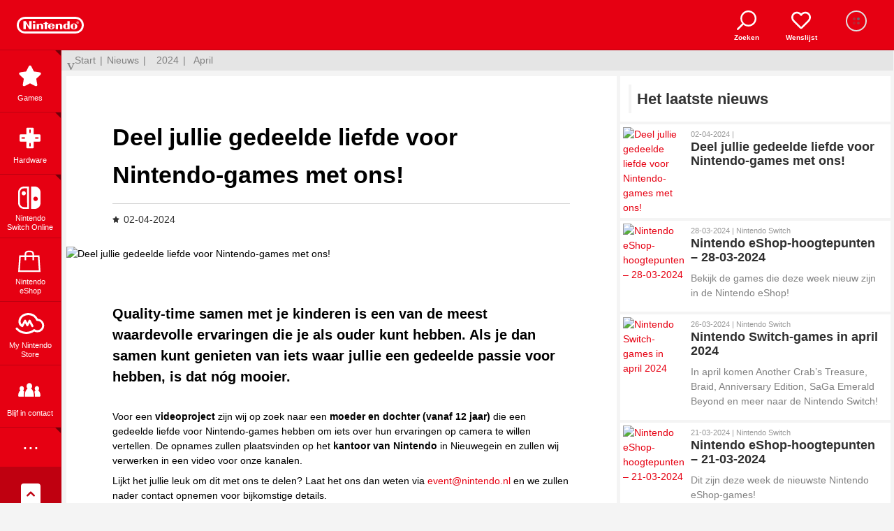

--- FILE ---
content_type: text/html; charset=utf-8
request_url: https://www.nintendo.com/nl-nl/Nieuws/2024/April/Deel-jullie-gedeelde-liefde-voor-Nintendo-games-met-ons--2551573.html
body_size: 24434
content:
<!DOCTYPE html>

<!--[if lt IE 7]> <html class="no-js lt-ie9 lt-ie8 lt-ie7" lang="nl-NL" data-ng-app itemscope="itemscope" itemtype="http://schema.org/WebPage"> <![endif]-->
<!--[if IE 7]> <html class="no-js lt-ie9 lt-ie8" lang="nl-NL" data-ng-app itemscope="itemscope" itemtype="http://schema.org/WebPage"> <![endif]-->
<!--[if IE 8]> <html class="no-js lt-ie9" lang="nl-NL" data-ng-app itemscope="itemscope" itemtype="http://schema.org/WebPage"> <![endif]-->
<!--[if gt IE 8]><!--> <html class="no-js" lang="nl-NL" data-ng-app itemscope="itemscope" itemtype="http://schema.org/WebPage"> <!--<![endif]-->
<head>
<meta charset="utf-8">
<meta http-equiv="X-UA-Compatible" content="IE=edge,chrome=1">
<!-- Structure ID 2551573, Last Generated "Year: 2024, Month: 04, Day: 02, Hour: 12, Minute: 36, Second: 03" -->

<title>Deel jullie gedeelde liefde voor Nintendo-games met ons! | Nieuws | Nintendo</title>
<meta name="description" content="Quality-time samen met je kinderen is een van de meest waardevolle ervaringen die je als ouder kunt hebben.">
<meta name="keywords" content="">
<meta name="publisher" content="Nintendo of Europe AG">
<meta name="viewport" content="width=device-width, initial-scale=1">
<script>
window.alpsClientInfo = {
clientId: 'f9a80c41a802ed10',
scope: [
'openid',
'user',
'user.mii',
'user.birthday',
'user.links[].id',
'user.wishlist',
'user.email',
'user.membership',
'missionStatus',
'missionStatus:progress',
'eshopPrice',
'eshopDemo',
'eshopDevice',
'pointWallet',
'userNotificationMessage:anyClients',
'userNotificationMessage:anyClients:write'
]
}
</script>
<script src="https://fs-prod-cdn.nintendo-europe.com/media/bootstrap_js/ms/jquery/jquery.min.js"></script>
<style>.async-hide { opacity: 0 !important} </style>
<script>
window.gtmConfig = {
container: 'GTM-PL88NSK',
loadOptimizeHidingSnippet: true,
loadHideAsync: false,
tagManagerContainers: 'GTM-PL88NSK',
measurementID: 'GTM-PL88NSK',
optimizeContainers: 'GTM-PL88NSK'
}
window.enableGA4 = true
</script>
<script src="https://www.nintendo.com/eu/media/js/gtm_init_script.js"></script>
<script src="https://www.nintendo.com/eu/media/js/consent_banner_script.js"></script>
<script type="text/javascript">
function OptanonWrapper() {
loadGTM()
}
</script>

<script>
window.dataLayer = window.dataLayer || [];
window.dataLayer.push({
"gameAgeRatingType": undefined,
"gameAgeRatingValue": undefined,
"gameFranchise": undefined,
"gameGenre": undefined,
"gameTitle": undefined,
"localeCode": "nl_NL",
"offdeviceConsoleType": 'not_defined',
"offdeviceNsuID": "not_defined",
"offdeviceProductPrice": undefined,
"pageCategoryMain": "News",
"pageCategorySub": "2024",
"pageCategorySubSub": "April",
"pageFirstPublished": "2024-04-02",
"pageNewsTopic": "not_defined",
"pageID": "2551573",
"originalLocation": window.location.href,
"pageMedium": "Mothership",
"pageTemplate": "newspage",
"pageTitleMaster": "Deel jullie gedeelde liefde voor Nintendo-games met ons!",
"pageTag": undefined,
"supportGBID": undefined,
"supportUSID": undefined,
"uiLoggedIn": "false",
"page_id": "2551573",
"locale_code": "nl_NL",
"page_template": "newspage",
"page_category_main": "News",
"page_category_sub": "2024",
"page_category_sub_sub": "April",
"user_id": undefined,
"page_title_master": "Deel jullie gedeelde liefde voor Nintendo-games met ons!",
"website_type": "Mothership",
"original_location": window.location.href,
"page_tag": undefined
});
</script>
<script>
var locale = "NL_NL";
</script>
<script>
var nindoContent = {
youTubeVideos: []
};
</script>
<script>
var countryList = {
'BE': {
'masterLanguage': 'Belgium',
'locale': 'België'
}
,'DK': {
'masterLanguage': 'Denmark',
'locale': 'Denemarken'
}
,'DE': {
'masterLanguage': 'Germany',
'locale': 'Duitsland'
}
,'FI': {
'masterLanguage': 'Finland',
'locale': 'Finland'
}
,'FR': {
'masterLanguage': 'France',
'locale': 'Frankrijk'
}
,'GR': {
'masterLanguage': 'Greece',
'locale': 'Griekenland'
}
,'HU': {
'masterLanguage': 'Hungary',
'locale': 'Hongarije'
}
,'IE': {
'masterLanguage': 'Ireland',
'locale': 'Ierland'
}
,'IT': {
'masterLanguage': 'Italy',
'locale': 'Italië'
}
,'NL': {
'masterLanguage': 'Netherlands',
'locale': 'Nederland'
}
,'NO': {
'masterLanguage': 'Norway',
'locale': 'Noorwegen'
}
,'AT': {
'masterLanguage': 'Austria',
'locale': 'Oostenrijk'
}
,'PL': {
'masterLanguage': 'Poland',
'locale': 'Polen'
}
,'PT': {
'masterLanguage': 'Portugal',
'locale': 'Portugal'
}
,'RO': {
'masterLanguage': 'Romania',
'locale': 'Roemenië'
}
,'RU': {
'masterLanguage': 'Russia',
'locale': 'Rusland'
}
,'ES': {
'masterLanguage': 'Spain',
'locale': 'Spanje'
}
,'CZ': {
'masterLanguage': 'Czech Republic',
'locale': 'Tsjechië'
}
,'GB': {
'masterLanguage': 'United Kingdom',
'locale': 'Verenigd Koninkrijk'
}
,'ZA': {
'masterLanguage': 'South Africa',
'locale': 'Zuid-Afrika'
}
,'SE': {
'masterLanguage': 'Sweden',
'locale': 'Zweden'
}
,'CH': {
'masterLanguage': 'Switzerland',
'locale': 'Zwitserland'
}
}
</script>
<link rel="shortcut icon" href="https://www.nintendo.com/eu/media/images/01_website_elements/icons/favicon.ico">
<link rel="shortcut icon" href="https://www.nintendo.com/eu/media/images/01_website_elements/icons/favicon.png" type="image/png">
<link rel="apple-touch-icon" sizes="57x57" href="https://www.nintendo.com/eu/media/images/01_website_elements/icons/Nintendo_Website_icon_57x57.png">
<link rel="apple-touch-icon" sizes="72x72" href="https://www.nintendo.com/eu/media/images/01_website_elements/icons/Nintendo_Website_icon_72x72.png">
<link rel="apple-touch-icon" sizes="114x114" href="https://www.nintendo.com/eu/media/images/01_website_elements/icons/Nintendo_Website_icon_114x114.png">
<link rel="apple-touch-icon" sizes="144x144" href="https://www.nintendo.com/eu/media/images/01_website_elements/icons/Nintendo_Website_icon_144x144.png">
<link rel="canonical" href="https://www.nintendo.com/nl-nl/Nieuws/2024/April/Deel-jullie-gedeelde-liefde-voor-Nintendo-games-met-ons--2551573.html">

<meta property="og:site_name" content="Nintendo of Europe AG">
<meta property="fb:admins" content="nintendoadmin">
<meta property="fb:pages" content="266027330165225">
<meta property="og:type" content="website">
<meta property="og:locale" content="nl_NL">
<meta property="og:url" content="https://www.nintendo.com/nl-nl/Nieuws/2024/April/Deel-jullie-gedeelde-liefde-voor-Nintendo-games-met-ons--2551573.html">
<meta itemprop="name" property="og:title" content="Deel jullie gedeelde liefde voor Nintendo-games met ons!">
<meta itemprop="description" property="og:description" content="Quality-time samen met je kinderen is een van de meest waardevolle ervaringen die je als ouder kunt hebben. Als je dan samen kunt genieten van iets waar jullie een gedeelde passie voor hebben, is dat nóg mooier.">
<meta property="og:image" content="https://www.nintendo.com/eu/media/images/10_share_images/country_support_5/nl_20/2024_5/april_29/2x1_Roel_image1280w.jpg">
<meta itemprop="image" property="og:image:secure_url" content="https://www.nintendo.com/eu/media/images/10_share_images/country_support_5/nl_20/2024_5/april_29/2x1_Roel_image1280w.jpg">
<meta name="twitter:title" content="Deel jullie gedeelde liefde voor Nintendo-games met ons!">
<meta name="twitter:description" content="Quality-time samen met je kinderen is een van de meest waardevolle ervaringen die je als ouder kunt hebben. Als je dan samen kunt genieten van iets waar jullie een gedeelde passie voor hebben, is dat nóg mooier.">
<meta name="twitter:site" content="@NintendoNL">
<meta name="twitter:card" content="summary_large_image">
<meta name="twitter:image" content="https://www.nintendo.com/eu/media/images/10_share_images/country_support_5/nl_20/2024_5/april_29/2x1_Roel.jpg">
<link href="https://fs-prod-cdn.nintendo-europe.com/media/styles/css/bootstrap_rd.css?v=20240402123603" rel="stylesheet">
<link rel="stylesheet" href="https://use.typekit.net/oxq4edb.css">
<link href="https://fs-prod-cdn.nintendo-europe.com/media/styles/css/pl-main.css?v=20240402123603" rel="stylesheet">
<link href="https://fs-prod-cdn.nintendo-europe.com/media/quiz/css/chunk-common.css?v=20240402123603" rel="stylesheet">
<link href="https://fs-prod-cdn.nintendo-europe.com/media/quiz/css/quiz.css?v=20240402123603" rel="stylesheet">
<link href="https://fs-prod-cdn.nintendo-europe.com/media/quiz/css/carousel.css?v=20240402123603" rel="stylesheet">
<link rel="stylesheet" href="https://www.nintendo.com/eu/media/css_1/ab_style.css?v=20240402123603">
<script type="text/javascript" src="https://www.nintendo.com/eu/media/js/ab_script.js?v=20240402123603"></script>
<script type="text/javascript" src="https://www.nintendo.com/eu/media/js/survey_config.js?v=20240402123603"></script>
</head>
<body class="rd8 news-page-stage">
<div class="templateContainer">
<ul id="VC_myNintendoStoreMenuLinks">
<div>
<li>
<a href="https://mynintendostore.nintendo.nl/customer/account/" id="scndlvl_storeaccount_Overview" title="Overzicht">
Overzicht
</a>
</li>
<li>
<a href="https://mynintendostore.nintendo.nl/sales/order/history/" id="scndlvl_storeaccount_Orders" title="Bestellingen">
Bestellingen
</a>
</li>
<li>
<a href="https://mynintendostore.nintendo.nl/customer/address/" id="scndlvl_storeaccount_Addressbook" title="Adresgegevens">
Adresgegevens
</a>
</li>
<li>
<a href="https://accounts.nintendo.com/" id="scndlvl_storeaccount_NintendoAccountdetails" title="Info over je Nintendo-account" target="nintendo">
Info over je Nintendo-account
</a>
</li>
</div>
</ul>
<script type="text/x-template" id="VC_gameRecomendationCard">
<li class="page-list-group-item col-xs-6 col-sm-4 col-md-4 col-lg-3" :data-nsuid="gameNSUID[0]" data-price-context="shopping">
<div class="row page-container">
<div class="col-xs-12 col-sm-12 page-img ">
<a :href="gameData.url" v-ninviewport="itemInViewport" @click="itemClicked">
<img class="img-responsive" :src="gameData.image_url_sq_s" v-bind:data-xs="gameData.image_url_sq_s" v-bind:data-sm="gameData.image_url_sq_s" :alt="gameData.title" > <noscript><img class="img-responsive" :src="gameData.image_url_sq_s" :alt="gameData.title" ></noscript>
</a>
</div>
<div class="col-xs-12 col-sm-12 page-info">
<a :href="gameData.url" v-ninviewport="itemInViewport" @click="itemClicked">
<p
class="page-title"
>{{ gameData.title }}</p>
<p class="page-data">
{{ gameSystem }}
</p>
<p v-if="isPrice" class="price-small">
<span data-price-from-label v-if="isMultipleNSUIDs">Vanaf: </span>
<span data-price v-if="isDiscount" class="original-price">{{ regularPrice }}</span><span v-bind="{'data-discount' : isDiscount}" v-bind:class="{'discount' : isDiscount}">{{ lowestPrice }}</span>
</p>
<p class="page-description"
v-html="gameData.excerpt"
>
<span>gameData.excerpt</span>
</p>
</a>
<vc-wishlist-button
:nsuid="gameNSUID[0]"
system-variants=""
tracking-context="Gamecard"
:only-icon="true"
class="price-box-btn-wrapper--wishlist"
></vc-wishlist-button>
</div>
</div>
</li>
</script>
<script type="text/x-template" id="VC_wishlistCards">
<div>
<div class="row page-group-list" v-bind:class="{'cards-with-overlay': isLoginStateCalculated && !isUserLoggedIn }">
<div class="content-section-header lowercase">
<div class="content-section-header__container">
<h2 class="content-section-header__title">{{ texts.sectionHeaderTitle }}</h2>
</div>
</div>
<div v-if="!pricesFetched || !isUserLoggedIn">
<div is="VC_placeholderCards"></div>
</div>
<div v-if="isLoginStateCalculated && !isUserLoggedIn" class="cards-overlay">
<slot name="signed-out"></slot>
<button class="pla-btn pla-btn--primary" @click='showLogin'>{{ texts.signedOut.btnLabel }}</button>
</div>
<ul v-if="pricesFetched" class="results tc-xs-grid card-grid">
<li class="page-list-group-item col-xs-6 col-sm-4 col-md-4 col-lg-3" :data-nsuid="item.nsuid_txt[0]" data-price-context="shopping" v-for="(item, key, index) in finalWishlistItems">
<div class="row page-container">
<div class="col-xs-12 col-sm-12 page-img ">
<a :href="item.url">
<img class="img-responsive" :src="item.image_url_sq_s || item.image_url" v-bind:data-xs="item.image_url_sq_s || item.image_url" v-bind:data-sm="item.image_url_sq_s || item.image_url" :alt="item.title" > <noscript><img class="img-responsive" :src="item.image_url_sq_s || item.image_url" :alt="item.title" ></noscript>
</a>
</div>
<div class="col-xs-12 col-sm-12 page-info">
<a :href="item.url">
<p
class="page-title"
>{{ item.title }}</p>
<p class="page-data">
{{ item.system_names_txt ? item.system_names_txt[0] : item.pretty_date_s }}
</p>
<p v-if="item.priceResults.isPrice" class="price-small">
<span data-price-from-label v-if="item.priceResults.isMultipleNSUIDs">Vanaf: </span>
<span data-price v-if="item.priceResults.isDiscount" class="original-price">{{ item.priceResults.regularPrice }}</span><span v-bind="{'data-discount' : item.priceResults.isDiscount}" v-bind:class="{'discount' : item.priceResults.isDiscount}">{{ item.priceResults.lowestPrice }}</span>
</p>
</a>
<vc-wishlist-button
:nsuid="item.nsuid_txt[0]"
system-variants=""
tracking-context="Gamecard"
:only-icon="true"
class="price-box-btn-wrapper--wishlist"
></vc-wishlist-button>
</div>
</div>
</li>
<vc-plm-card-filler
v-if="showFillerComponent"
:btn-label="cardFillerText.btnLabel"
:btn-href="cardFillerText.btnHref"
:title="cardFillerText.header">
<slot v-if="isFillerForEmptyList" name="card-filler-description-no-items"></slot><slot v-else name="card-filler-description"></slot>
</vc-plm-card-filler>
</ul>
<template v-if="showSeeMore">
<div
class="plm-content-section-footer ">
<a
:href="texts.seeMoreHref" class="pla-link pla-link--meta" :title="texts.seeMoreText"
>
<span class="pla-link__text pla-link__text--icon-right">{{ texts.seeMoreText }}</span><svg xmlns="http://www.w3.org/2000/svg" height="1em" width="1em" viewBox="0 0 48 48" class="pla-svg-icon pla-link__icon pla-link__icon--right" ><path d="M47.973 24a3.927 3.927 0 0 1-1.113 2.753L26.846 46.862a3.825 3.825 0 0 1-5.427 0L20.062 45.5a3.87 3.87 0 0 1 0-5.454L35.98 24 20.062 7.947a3.87 3.87 0 0 1 0-5.454l1.357-1.364a3.824 3.824 0 0 1 5.427 0L46.86 21.242A4.175 4.175 0 0 1 47.973 24zm-18.938 0a3.926 3.926 0 0 1-1.113 2.753L7.908 46.862a3.825 3.825 0 0 1-5.428 0L1.124 45.5a3.87 3.87 0 0 1 0-5.454L17.042 24 1.124 7.947a3.87 3.87 0 0 1 0-5.454l1.357-1.364a3.825 3.825 0 0 1 5.428 0l20.013 20.113A4.174 4.174 0 0 1 29.035 24z"/></svg>
</a>
</div>
</template>
</div>
</div>
</script>
<script type="text/x-template" id="VC_eshopCharts">
<div>
<div class="row page-group-list">
<div v-if="!gamesFetched">
<div is="VC_placeholderCards"></div>
</div>
<ul v-if="gamesFetched" class="results tc-xs-grid card-grid">
<li class="page-list-group-item col-xs-6 col-sm-4 col-md-4 col-lg-3" :data-nsuid="item.nsuid_txt[0]" data-price-context="shopping" v-for="(item, index) in eshopGames">
<div class="row page-container">
<div class="col-xs-12 col-sm-12 page-img ">
<a :href="item.url">
<img class="img-responsive" :src="item.image_url_h2x1_s || item.image_url" v-bind:data-xs="item.image_url_h2x1_s || item.image_url" v-bind:data-sm="item.image_url_h2x1_s || item.image_url" :alt="item.title" > <noscript><img class="img-responsive" :src="item.image_url_h2x1_s || item.image_url" :alt="item.title" ></noscript>
</a>
</div>
<div class="col-xs-12 col-sm-12 page-info">
<a :href="item.url">
<p
class="page-title"
>{{ index + 1 }} - {{ item.title }}</p>
<p class="page-data">
{{ item.system_names_txt ? item.system_names_txt[0] : item.pretty_date_s }}
</p>
<p class="price-small">
<span data-price-from-label class="hidden">Vanaf: </span>
<span data-price ></span><span data-discount class="discount" ></span>
</p>
</a>
<vc-wishlist-button
:nsuid="item.nsuid_txt[0]"
system-variants=""
tracking-context="Gamecard"
:only-icon="true"
class="price-box-btn-wrapper--wishlist"
></vc-wishlist-button>
</div>
</div>
</li>
</ul>
</div>
</div>
</script>
<script type="text/x-template" id="VC_button">
<a href="#" @click="clicked">
<slot name="label">{{ label }}</slot>
<slot name="loader"></slot>
</a>
</script>
<script type="text/x-template" id="VC_digitalPurchaseButton">
<vc-button
v-if="isPurchase"
@clicked="purchaseGame"
:label="btnPurchaseLabel"
class="pla-btn pla-btn--white pla-btn--lg pla-btn--block"
:class="{'pla-btn--xl': large}"
></vc-button>
</script>
<script type="text/x-template" id="VC_digitalPurchaseDisclaimers">
<div v-if="isDisclaimer" class="plb-text--sm">
<template v-if="inline">
<span v-if="isPreorder && isGameOwned">{{preorderOwnedMsg}}.</span>
<span v-if="isPreorder && isGameOwned && isPurchasableDLCs">. </span>
<span v-if="isPurchasableDLCs">{{purchasableDLCsMsg}}</span>
</template>
<template v-else>
<p v-if="isPreorder && isGameOwned">{{preorderOwnedMsg}}</p>
<p v-if="isPurchasableDLCs">{{purchasableDLCsMsg}}</p>
</template>
</div>
</script>
<script type="text/x-template" id="VC_digitalPurchaseErrors">
<div v-if="isError">
<p><span>!</span>{{errorHeader}}</p>
<p>{{errorMsg}}</p>
<a :href="errorMsgLnk" class="link-group-item"><span class="arrow-left"></span>{{errorMsgLnkLabel}}</a>
</div>
</script>
<script type="text/x-template" id="VC_digitalPurchaseInformation">
<div v-if="isInfo">
<p><span>!</span>{{infoHeader}}</p>
<p>{{infoMsg}}</p>
<a :href="infoMsgLnk" class="link-group-item"><span class="arrow-left"></span>{{infoMsgLnkLabel}}</a>
</div>
</script>
<script type="text/x-template" id="VC_justForYouBadge">
<div v-if="isPersonalDiscount">
<img class="img-responsive" :src="miiIconURL" alt="mii_icon">
<span>{{personalDiscountHeader}}</span>
</div>
</script>
<style>
.small-loader.initial {
display: inline-block;
width: 10px;
height: 10px;
}
</style>
<script type="text/x-template" id="VC_loader">
<transition name="loader-ani">
<span v-if="initial" :class="{'small-loader initial': small, initialClass: initialClass}">
<slot name="initial"></slot>
</span>
<span v-if="loading" :class="{'loader-btn-ani': small, loadingClass: loadingClass}">
<slot name="loading"></slot>
</span>
<span v-if="completed" :class="{'checkmark-ani': small, completedClass: completedClass}">
<slot name="completed">
<template v-if="small">
<svg style="width: 10px; height: 10px; position: relative; left: 10px; margin: 0px;"
version="1.1" xmlns="http://www.w3.org/2000/svg" xmlns:xlink="http://www.w3.org/1999/xlink" x="0px" y="0px"
viewBox="0 0 400 400"
enable-background="new 0 0 400 400"
xml:space="preserve">
<g><polyline fill="none" stroke="#fff" stroke-width="100" stroke-linecap="round" stroke-miterlimit="10" points="350,50 150,325 50,250"></polyline></g>
</svg>
</template>
</slot>
</span>
</transition>
</script>
<script type="text/x-template" id="VC_price"> <div v-if="isPrice"> <div class="plm-price__original" v-if="isDiscount"> {{priceOld}} </div> <div class="plm-price__main"> {{priceCurrent}}<span class="plm-price__discount" v-if="isDiscount">{{priceDiscountPercentage}}</span> </div> <div class="plm-price__disclaimer" v-if="isEndDate"> {{endDateMsg}} </div> </div> </script>
<script type="text/x-template" id="VC_priceInformation">
<div v-if="isPrice">
<template v-if="inline">
<div class="plm-price__disclaimer"><span v-if="!isFree">{{priceOnEShopMsg}} ({{priceTaxMsg}})</span><span v-if="!isFree && !minimum">. </span><span v-if="!minimum">{{downloadVersionMsg}}</span><span v-if="!isFree && isMoreInfo || !minimum && isMoreInfo">. </span><slot name="moreinfo"></slot></div>
</template>
<template v-else>
<div v-if="!isFree">
<div class="plm-price__disclaimer"><span>{{priceOnEShopMsg}} ({{priceTaxMsg}})</span></div>
<slot name="moreInfo"></slot>
</div>
</template>
</div>
</script>
<script type="text/x-template" id="VC_specialDemoDownloadButton">
<vc-button v-if="isDemoSpecial" @clicked="downloadSpecialDemo" :label="btnDemoLabel" class="btn price-box-btn" :class="{'btn-lg': large, 'btn-primary': primary}"></vc-button>
</script>
<script type="text/x-template" id="VC_standardDemoDownloadButton">
<vc-button v-if="isDemoStandard" @clicked="downloadStandardDemo" :label="btnDemoLabel" class="btn price-box-btn" :class="{'btn-lg': large, 'btn-primary': primary}">
<template v-slot:loader>
<vc-loader
v-if="loader"
small
:initial="isDemoStandardButtonInitial"
:loading="isDemoStandardButtonLoading"
:completed="isDemoStandardButtonLoadingCompleted">
</vc-loader>
</template>
</vc-button>
</script>
<script type="text/x-template" id="VC_trialDownloadButton">
<div v-if="showTrialButton">
<vc-button @clicked="downloadTrial" :label="btnTrialLabel" class="btn price-box-btn price-box-btn--trial" :class="{'btn-lg': large, 'btn-primary': primary}"></vc-button>
<p class="price-box-disclaimer">{{ trialDatesLabel }}</p>
</div>
</script>
<script type="text/x-template" id="VC_systemVariantPicker">
<div v-if="isMultipleSystemVariants" class="plo-digital-price-box__variants">
<button v-for="(item, nsuid) in systemVariants"
v-on:click="setIndexCurrentByNSUID(nsuid)"
class="pla-btn plo-digital-price-box__variant-btn pla-btn--xs"
:class="[{ 'plo-digital-price-box__variant-btn--active': item.isActive }, buttonClasses]"
>{{item.label}}</button>
</div>
</script>
<script type="text/x-template" id="VC_wishlistButton">
<div v-if="showWishlistButton">
<vc-button v-if="onlyIcon" @click.stop.prevent.native="buttonAction" class="pla-btn pla-btn--icon-only pla-btn--with-icon pla-btn--light-gray" :large="false" :class="{'disabled': isProcessingState}">
<template v-slot:label><vc-pla-icon class="pla-btn__icon" :icon="icon"></vc-pla-icon></template>
</vc-button>
<vc-button v-else @click.stop.prevent.native="buttonAction" class="btn price-box-btn btn-wishlist" :large="large" :class="{'disabled': isProcessingState}">
<template v-slot:label>{{ btnLabel }}</template>
</vc-button>
</div>
</script>
<script type="text/x-template" id="VC_priceBoxStandard">
<div data-price-box="wrapper" class="game_info col-xs-12" v-if="showPriceBox">
<div class="row game_info_container">
<div class="col-xs-12">
<div class="row"
:class="{'price-box-item-top': isBreakpointSM, 'price-box-item-bottom': isBreakpointSM, 'price-box-sm-wrapper': isBreakpointSM}">
<template v-if="isShowPurchaseContent">
<div class="col-xs-12 col-md-12 col-lg-12">
<vc-plo-mns-price-box class="row plu-mb-2"></vc-plo-mns-price-box>
<vc-digital-purchase-errors
data-price-box="error"
class="row price-box-item price-box-item-top price-box-item-bottom">
</vc-digital-purchase-errors>
<div class="row plo-digital-price-box" v-if="showEshopPurchaseBox">
<div v-if="showHeadlineText" class="plo-digital-price-box__headline">
{{ eshopPriceboxHeadline }}
</div>
<template v-else>
<svg xmlns="http://www.w3.org/2000/svg" height="1em" width="6em" viewBox="0 0 300 50" class="pla-svg-icon plo-digital-price-box__logo" ><path d="M37.4 11.15V7.59A7.6 7.6 0 0029.8 0h-6.85a7.6 7.6 0 00-7.6 7.6v3.55H2.5L-.01 50h52.76l-2.51-38.85zM19.15 7.59a3.8 3.8 0 013.8-3.8h6.87a3.8 3.8 0 013.8 3.8v3.56H19.15zM4.04 46.21l2.03-31.28h9.28v7.2a.27.27 0 00.27.27h3.25a.27.27 0 00.27-.27v-7.2h14.48v7.2a.27.27 0 00.27.27h3.25a.27.27 0 00.27-.27v-7.2h9.28l2.02 31.28zM136.5 26.93a8.45 8.45 0 00.04 16.9 8.45 8.45 0 007.55-4.37l-3.79-1.33a4.53 4.53 0 01-3.8 1.8 4.07 4.07 0 01-3.97-3.1h9.4c2.02 0 3.05-.4 3.05-1.9a8.45 8.45 0 00-8.48-8zm-3.9 6.73a4.04 4.04 0 013.97-2.82 4.14 4.14 0 014.07 2.82zm-23.77-6.73a5.46 5.46 0 00-4.23 1.85h-.05v-1.35h-4.63v15.9h4.63V35.6c0-3.1 1.69-4.43 3.6-4.43 1.32 0 3.34.84 3.34 3.97v8.2h4.64v-8.54c0-5.35-3.7-7.86-7.3-7.86zm15.83-3.9h-4.62v4.4h-3.1v3.74h3.1v12.16h4.62V31.17h3.13v-3.75h-3.13zM92.2 43.34h4.64v-15.9H92.2zm2.32-23.4a2.7 2.7 0 102.7 2.7 2.7 2.7 0 00-2.7-2.69zM83.7 34.8l-9.4-12.33a3.44 3.44 0 00-2.64-1.67 2.44 2.44 0 00-2.7 2.6v19.94h4.98V29.48l9.39 12.34a3.44 3.44 0 002.64 1.66 2.44 2.44 0 002.7-2.6V20.95H83.7zm108.08-7.86a8.45 8.45 0 108.5 8.45 8.48 8.48 0 00-8.5-8.45zm0 12.73a4.28 4.28 0 114.2-4.27 4.24 4.24 0 01-4.2 4.27zm-14.7-11.07H177a5.87 5.87 0 00-4.27-1.66 8.45 8.45 0 000 16.9 5.86 5.86 0 004.27-1.67h.08v1.17h4.63V20.94h-4.63zm-4.2 11.09a4.3 4.3 0 010-8.6 4.3 4.3 0 010 8.6zm-17.41-12.75a5.45 5.45 0 00-4.23 1.85h-.05v-1.35h-4.63v15.9h4.63V35.6c0-3.1 1.68-4.43 3.6-4.43 1.32 0 3.34.84 3.34 3.97v8.2h4.63v-8.54c0-5.35-3.7-7.86-7.3-7.86zm65.77-3.07l3.1-4.92a.07.07 0 00-.03-.1l-2.26-.82a.07.07 0 00-.1.05l-.8 5.76a.05.05 0 00.04.06.05.05 0 00.05-.02zm70.35 3.07a5.87 5.87 0 00-4.27 1.66h-.08v-1.17h-4.63v22.4h4.63v-7.65h.08a5.87 5.87 0 004.26 1.65 8.45 8.45 0 000-16.89zm-.16 12.75a4.3 4.3 0 010-8.6 4.3 4.3 0 010 8.6zm-72.14-16a.05.05 0 00.04-.04l.42-5.8a.07.07 0 00-.08-.08l-2.38.34a.07.07 0 00-.06.09l2 5.46a.05.05 0 00.06.04zm35.9 3.25a5.46 5.46 0 00-4.23 1.85h-.05v-7.84h-4.62v22.4h4.62v-7.75c0-3.1 1.69-4.42 3.6-4.42 1.33 0 3.35.83 3.35 3.96v8.2h4.63V34.8c0-5.35-3.7-7.86-7.3-7.86zm17.36 0a8.45 8.45 0 108.5 8.45 8.48 8.48 0 00-8.5-8.45zm0 12.73a4.28 4.28 0 114.2-4.28 4.24 4.24 0 01-4.2 4.28zm-46.37-19.49l-3.42 4.71a.05.05 0 000 .07.05.05 0 00.06 0l5.05-2.9a.07.07 0 00.02-.1l-1.6-1.79a.07.07 0 00-.12.02zm-8.72 19.54a4.71 4.71 0 01-3.5-1.47l9.3-5.4c2-1.14 2.92-2.14 2.06-3.63a10.53 10.53 0 00-8.33-4.33 9.65 9.65 0 00-9.35 9.59c0 5.42 4.76 9.6 9.98 9.6A9.1 9.1 0 00227 35.6h-4.78a4.6 4.6 0 01-4.75 4.11zm-.15-10.7a4.57 4.57 0 013.24 1.33l-8.36 4.82A5.2 5.2 0 01217.3 29zm20.4.9c-2.22-.75-3.92-1.3-3.92-2.86 0-1.04.92-2.03 2.62-2.03a5.3 5.3 0 013.57 1.59l3.82-2.65a9.87 9.87 0 00-7.32-3.68c-4.06 0-7.55 2.97-7.55 6.84 0 2.9 1.95 5.63 6.03 6.98 2.56.84 4.16 1.36 4.16 2.99a2.4 2.4 0 01-2.53 2.14c-1.7 0-3.1-1.15-4.18-2.1l-4.06 2.82a11.49 11.49 0 008.12 4.04 7.31 7.31 0 007.6-7.01c0-2.77-1.56-5.48-6.36-7.07z"/></svg>
</template>
<vc-system-variant-picker v-if="isPurchase"></vc-system-variant-picker>
<div class="plm-price plm-price--white">
<vc-price></vc-price>
<vc-price-information></vc-price-information>
</div>
<div v-if="isDisclaimer">
<hr v-if="isPrice" class="plo-digital-price-box__hr"></hr>
<vc-digital-purchase-disclaimers></vc-digital-purchase-disclaimers>
</div>
<div v-if="isPurchase">
<vc-digital-purchase-button></vc-digital-purchase-button>
</div>
</div>
<div v-if="isWishList || showTrialButton || isDemo" class="row price-box__action-wrapper">
<p v-if="isWishList" class="price-box__action-heading">Later kopen?</p>
<vc-wishlist-button
label-remove="Van je wenslijst verwijderen"
label-add="Aan je wenslijst toevoegen"
class="price-box-btn-wrapper--wishlist"
></vc-wishlist-button>
<p v-if="showTrialButton || isDemo" class="price-box__action-heading">Gratis proberen</p>
<vc-trial-download-button class="price-box-btn-wrapper--trial"></vc-trial-download-button>
<div v-if="isDemo" class="price-box-btn-wrapper--demo" data-price-box="demo_btn">
<vc-standard-demo-download-button></vc-standard-demo-download-button>
<vc-special-demo-download-button></vc-special-demo-download-button>
</div>
</div>
<div v-if="isBenefits" data-price-box="benefits" class="row price-box-item price-box-item-bottom">
<hr v-if="!isFree" />
<a href="#game-disclaimer-anchor" class="link-group-item">
Wat je moet weten
</a>
<a href="https://www.nintendo.nl/Service-en-info/Nintendo-Switch/Hoe-kan-ik-Nintendo-eShop-games-kopen-of-voorbestellen-op-de-officiele-Nintendo-website--1379032.html" class="link-group-item">
Kom je niet verder? Vraag om hulp!
</a>
</div>
<div v-if="isVoucherAvailable" data-price-box="voucher" class="row">
<vc-plm-cta-banner
data-vue-factory="pl"
:href="voucherLink"
target="_blank"
data-nt-button-click="callToAction" v-nt-button-click :data-nt-button-label="voucherTrackingLabel"
vue-icon="noeIconNsoNobg"
>
<template slot="headline">
{{ voucherHeadline }}
</template>
<template slot="description">
{{ voucherDescription }}
</template>
</vc-plm-cta-banner>
</div>
</div>
<div class="col-xs-12 col-sm-12 col-md-12 col-lg-12">
<vc-digital-purchase-information
data-price-box="info"
class="row price-box-item price-box-item-top price-box-item-bottom">
</vc-digital-purchase-information>
</div>
</template>
</div>
</div>
</div>
</div>
</script>
<script type="text/x-template" id="VC_priceBoxOverlay">
<div data-price-box="wrapper" class="game_info overlay__game-info">
<img v-if="imgSrc" :src="imgSrc" class="img-responsive visible-lg" :alt="imgAlt"></img>
<div class="row overlay__text-container overlay__text-container--top">
<div class="col-xs-12">
<div class="row">
<div v-if="!isConfirmationScreen">
<div>
<p v-if="isDemoCampaign" class="overlay__pre-headline">Download de demo van</p>
<h2 class="overlay__headline">{{ headline }}</h2>
<p v-if="isDemoCampaign || isTrialCampaign" class="overlay__text">
<template v-if="isDescription">
<span v-html="sanitizedDownloadDescription"></span>
</template>
<template v-else>
Quality-time samen met je kinderen is een van de meest waardevolle ervaringen die je als ouder kunt hebben.
</template>
</p>
</div>
<template v-if="showPurchaseContent">
<div class="col-xs-12">
<template v-if="isDemoCampaign">
<div v-if="isDemo" data-price-box="demo_btn" class="row price-box-item">
<vc-standard-demo-download-button @download-success="showConfirmationScreen" large primary></vc-standard-demo-download-button>
<vc-special-demo-download-button large primary></vc-special-demo-download-button>
</div>
</template>
<template v-if="isTrialCampaign">
<div v-if="isTrial" data-price-box="trial_btn" class="row price-box-item">
<vc-trial-download-button class="price-box-btn-wrapper--trial" large primary></vc-trial-download-button>
</div>
</template>
<div class="row price-box-item price-box-item-bottom overlay__link-group">
<a href="#" class="link-group-item overlay__link modal-link" @click="closeOverlay('#game-disclaimer-anchor')">Wat je moet weten</a>
</div>
</div>
</template>
</div>
<div v-if="isConfirmationScreen">
<div class="col-xs-12">
<div class="row price-box-item">
<h2 class="overlay__headline">{{ confirmationScreenHeadline }}</h2>
<p v-if="confirmationScreenDescription && hasMissionSucceeded" class="overlay__text">{{ confirmationScreenDescription }}</p>
</div>
</div>
</div>
</div>
</div>
</div>
</div>
</script>
<script type="text/x-template" id="VC_odp_actions">
<div>
<slot :isPurchase="isPurchase" :isDemo="isDemo"></slot>
</div>
</script>
<script type="text/x-template" id="VC_pageNavigation">
<div>
<div :style="stickyPadding"></div>
<nav class="plo-page-nav"
:class="{ 'plo-page-nav--is-sticky': isSticky, 'plo-page-nav--is-open': isOpen }"
data-component="plo-page-nav">
<h1 class="plb-h5 plo-page-nav__page-title">{{ pageTitle }}</h1>
<div class="plo-page-nav__button-row">
<a role="button" href="#" class="plo-page-nav__toggle" data-toggle="menu" @click.stop.prevent="toggleDropdown" aria-label="Menu openen"> <span class="pla-animated-svg-icon pla-menu-icon plo-page-nav__toggle-icon"><svg xmlns="http://www.w3.org/2000/svg" height="1em" width="1em" viewBox="0 0 48 48" class="pla-svg-icon pla-menu-icon__top-line" style="transform: translateY(-0.25em);" ><path d="M0 21L48 21L48 27L0 27L0 9Z"/></svg> <svg xmlns="http://www.w3.org/2000/svg" height="1em" width="1em" viewBox="0 0 48 48" class="pla-svg-icon pla-menu-icon__mid-line" style="transform: translateY(0);" ><path d="M0 21L48 21L48 27L0 27L0 21Z"/></svg> <svg xmlns="http://www.w3.org/2000/svg" height="1em" width="1em" viewBox="0 0 48 48" class="pla-svg-icon pla-menu-icon__bottom-line" style="transform: translateY(+0.25em);" ><path d="M0 21L48 21L48 27L0 27L0 33Z"/></svg> <svg xmlns="http://www.w3.org/2000/svg" height="1em" width="1em" viewBox="0 0 48 48" class="pla-svg-icon pla-menu-icon__rotate-line-left" ><path d="M0 21L48 21L48 27L0 27L0 21Z"/></svg> <svg xmlns="http://www.w3.org/2000/svg" height="1em" width="1em" viewBox="0 0 48 48" class="pla-svg-icon pla-menu-icon__rotate-line-right" ><path d="M0 21L48 21L48 27L0 27L0 21Z"/></svg></span>Menu </a>
						<vc-odp-actions v-show='isMobile && hash !== items[0].link' class="plo-page-nav__highlight-wrapper">
				        	<template v-slot:default="slotProps">
								<div class="plo-page-nav__highlight" v-nclick v-if="showNudge && (slotProps.isPurchase || slotProps.isDemo)" v-show="isSticky">
							        <span class="plo-page-nav__highlight-divider"><svg xmlns="http://www.w3.org/2000/svg" height="60px" width="42px" viewBox="0 0 42 60" class="pla-svg-icon plo-page-nav__highlight-divider-icon" ><g> <rect y="4" width="31" height="52"/> <path d="M31,4h11v52H1L31,4z" fill="#fff"/> <path d="M36,4h6v52H6L36,4z" opacity=".66" fill="currentColor"/> <path d="M41,4h1v52H11L41,4z" fill="currentColor"/> </g></svg></span>
						        		<vc-button
						        			v-if='slotProps.isPurchase && slotProps.isDemo'
						        			class="pla-link pla-link--meta plo-page-nav__highlight-link"
						        			:href='items[0].link' :data-toggle='items[0].type' :data-tab-type='items[0].labelType' data-subscribed-to='v-nclick'>
						        			<template v-slot:label>
						        				<span class="pla-link__text--icon-right">Demo en aankoopmogelijkheden</span><svg xmlns="http://www.w3.org/2000/svg" height="1em" width="1em" viewBox="0 0 634 512" class="pla-svg-icon pla-link__icon pla-link--meta" ><path d="M310.64,253.48l.39.47L53.11,512,1.35,460.16l202.54-202.5L0,52.27,55.41,0,311.07,253.1Z" style="isolation:isolate" opacity=".33"/> <path d="M472.18,253.48l.38.47L214.64,512l-51.75-51.84,202.54-202.5-204-205.39L217,0,472.61,253.1Z" style="isolation:isolate" opacity=".66"/> <path d="M633.63,253.48l.38.47L376.09,512l-51.75-51.84,202.54-202.5L322.93,52.27,378.4,0,634.05,253.1Z"/></svg>
						        			</template>
						        		</vc-button>
						        		<vc-button
						        			v-else-if='slotProps.isPurchase'
						        			class="pla-link pla-link--meta plo-page-nav__highlight-link"
						        			:href='items[0].link' :data-toggle='items[0].type' :data-tab-type='items[0].labelType' data-subscribed-to='v-nclick'>
						        			<template v-slot:label>
						        				<span class="pla-link__text--icon-right">Aankoopmogelijkheden</span><svg xmlns="http://www.w3.org/2000/svg" height="1em" width="1em" viewBox="0 0 634 512" class="pla-svg-icon pla-link__icon pla-link--meta" ><path d="M310.64,253.48l.39.47L53.11,512,1.35,460.16l202.54-202.5L0,52.27,55.41,0,311.07,253.1Z" style="isolation:isolate" opacity=".33"/> <path d="M472.18,253.48l.38.47L214.64,512l-51.75-51.84,202.54-202.5-204-205.39L217,0,472.61,253.1Z" style="isolation:isolate" opacity=".66"/> <path d="M633.63,253.48l.38.47L376.09,512l-51.75-51.84,202.54-202.5L322.93,52.27,378.4,0,634.05,253.1Z"/></svg>
						        			</template>
						        		</vc-button>
						        		<vc-button
						        			v-else-if='slotProps.isDemo'
						        			class="pla-link pla-link--meta plo-page-nav__highlight-link"
						        			:href='items[0].link' :data-toggle='items[0].type' :data-tab-type='items[0].labelType' data-subscribed-to='v-nclick'>
						        			<template v-slot:label>
						        				<span class="pla-link__text--icon-right">Demo downloaden</span><svg xmlns="http://www.w3.org/2000/svg" height="1em" width="1em" viewBox="0 0 634 512" class="pla-svg-icon pla-link__icon pla-link--meta" ><path d="M310.64,253.48l.39.47L53.11,512,1.35,460.16l202.54-202.5L0,52.27,55.41,0,311.07,253.1Z" style="isolation:isolate" opacity=".33"/> <path d="M472.18,253.48l.38.47L214.64,512l-51.75-51.84,202.54-202.5-204-205.39L217,0,472.61,253.1Z" style="isolation:isolate" opacity=".66"/> <path d="M633.63,253.48l.38.47L376.09,512l-51.75-51.84,202.54-202.5L322.93,52.27,378.4,0,634.05,253.1Z"/></svg>
						        			</template>
						        		</vc-button>
					    		</div>
				    		</template>
				        </vc-odp-actions>
						<vc-odp-actions v-show='!isMobile || hash === items[0].link' class="plo-page-nav__highlight-wrapper">
				        	<template v-slot:default="slotProps">
								<div class="plo-page-nav__highlight" v-nclick v-if="showNudge && (slotProps.isPurchase || slotProps.isDemo)" v-show="isSticky">
							        <span class="plo-page-nav__highlight-divider"><svg xmlns="http://www.w3.org/2000/svg" height="60px" width="42px" viewBox="0 0 42 60" class="pla-svg-icon plo-page-nav__highlight-divider-icon" ><g> <rect y="4" width="31" height="52"/> <path d="M31,4h11v52H1L31,4z" fill="#fff"/> <path d="M36,4h6v52H6L36,4z" opacity=".66" fill="currentColor"/> <path d="M41,4h1v52H11L41,4z" fill="currentColor"/> </g></svg></span>
						        		<vc-button
						        			v-if='slotProps.isPurchase && slotProps.isDemo'
						        			class="pla-link pla-link--meta plo-page-nav__highlight-link"
						        			v-nscroll-top>
						        			<template v-slot:label>
						        				<span class="pla-link__text--icon-right">Demo en aankoopmogelijkheden</span><svg xmlns="http://www.w3.org/2000/svg" height="1em" width="1em" viewBox="0 0 634 512" class="pla-svg-icon pla-link__icon pla-link--meta" ><path d="M310.64,253.48l.39.47L53.11,512,1.35,460.16l202.54-202.5L0,52.27,55.41,0,311.07,253.1Z" style="isolation:isolate" opacity=".33"/> <path d="M472.18,253.48l.38.47L214.64,512l-51.75-51.84,202.54-202.5-204-205.39L217,0,472.61,253.1Z" style="isolation:isolate" opacity=".66"/> <path d="M633.63,253.48l.38.47L376.09,512l-51.75-51.84,202.54-202.5L322.93,52.27,378.4,0,634.05,253.1Z"/></svg>
						        			</template>
						        		</vc-button>
						        		<vc-button
						        			v-else-if='slotProps.isPurchase'
						        			class="pla-link pla-link--meta plo-page-nav__highlight-link"
						        			v-nscroll-top>
						        			<template v-slot:label>
						        				<span class="pla-link__text--icon-right">Aankoopmogelijkheden</span><svg xmlns="http://www.w3.org/2000/svg" height="1em" width="1em" viewBox="0 0 634 512" class="pla-svg-icon pla-link__icon pla-link--meta" ><path d="M310.64,253.48l.39.47L53.11,512,1.35,460.16l202.54-202.5L0,52.27,55.41,0,311.07,253.1Z" style="isolation:isolate" opacity=".33"/> <path d="M472.18,253.48l.38.47L214.64,512l-51.75-51.84,202.54-202.5-204-205.39L217,0,472.61,253.1Z" style="isolation:isolate" opacity=".66"/> <path d="M633.63,253.48l.38.47L376.09,512l-51.75-51.84,202.54-202.5L322.93,52.27,378.4,0,634.05,253.1Z"/></svg>
						        			</template>
						        		</vc-button>
						        		<vc-button
						        			v-else-if='slotProps.isDemo'
						        			class="pla-link pla-link--meta plo-page-nav__highlight-link"
						        			v-nscroll-top>
						        			<template v-slot:label>
						        				<span class="pla-link__text--icon-right">Demo downloaden</span><svg xmlns="http://www.w3.org/2000/svg" height="1em" width="1em" viewBox="0 0 634 512" class="pla-svg-icon pla-link__icon pla-link--meta" ><path d="M310.64,253.48l.39.47L53.11,512,1.35,460.16l202.54-202.5L0,52.27,55.41,0,311.07,253.1Z" style="isolation:isolate" opacity=".33"/> <path d="M472.18,253.48l.38.47L214.64,512l-51.75-51.84,202.54-202.5-204-205.39L217,0,472.61,253.1Z" style="isolation:isolate" opacity=".66"/> <path d="M633.63,253.48l.38.47L376.09,512l-51.75-51.84,202.54-202.5L322.93,52.27,378.4,0,634.05,253.1Z"/></svg>
						        			</template>
						        		</vc-button>
					    		</div>
				    		</template>
				        </vc-odp-actions>

</div>
<div class="plo-page-nav__content-wrapper">
<h1 class="plb-h5 plo-page-nav__page-title">{{ pageTitle }}</h1>
<div class="plo-page-nav__button-row">
<a role="button" href="#" class="plo-page-nav__toggle" data-toggle="menu" @click.stop.prevent="toggleDropdown" aria-label="Menu sluiten"> <span class="pla-animated-svg-icon pla-menu-icon plo-page-nav__toggle-icon"><svg xmlns="http://www.w3.org/2000/svg" height="1em" width="1em" viewBox="0 0 48 48" class="pla-svg-icon pla-menu-icon__top-line" style="transform: translateY(-0.25em);" ><path d="M0 21L48 21L48 27L0 27L0 9Z"/></svg> <svg xmlns="http://www.w3.org/2000/svg" height="1em" width="1em" viewBox="0 0 48 48" class="pla-svg-icon pla-menu-icon__mid-line" style="transform: translateY(0);" ><path d="M0 21L48 21L48 27L0 27L0 21Z"/></svg> <svg xmlns="http://www.w3.org/2000/svg" height="1em" width="1em" viewBox="0 0 48 48" class="pla-svg-icon pla-menu-icon__bottom-line" style="transform: translateY(+0.25em);" ><path d="M0 21L48 21L48 27L0 27L0 33Z"/></svg> <svg xmlns="http://www.w3.org/2000/svg" height="1em" width="1em" viewBox="0 0 48 48" class="pla-svg-icon pla-menu-icon__rotate-line-left" ><path d="M0 21L48 21L48 27L0 27L0 21Z"/></svg> <svg xmlns="http://www.w3.org/2000/svg" height="1em" width="1em" viewBox="0 0 48 48" class="pla-svg-icon pla-menu-icon__rotate-line-right" ><path d="M0 21L48 21L48 27L0 27L0 21Z"/></svg></span>Menu </a>
						<vc-odp-actions v-show='isMobile && hash !== items[0].link' class="plo-page-nav__highlight-wrapper">
				        	<template v-slot:default="slotProps">
								<div class="plo-page-nav__highlight" v-nclick v-if="showNudge && (slotProps.isPurchase || slotProps.isDemo)" v-show="isSticky">
							        <span class="plo-page-nav__highlight-divider"><svg xmlns="http://www.w3.org/2000/svg" height="60px" width="42px" viewBox="0 0 42 60" class="pla-svg-icon plo-page-nav__highlight-divider-icon" ><g> <rect y="4" width="31" height="52"/> <path d="M31,4h11v52H1L31,4z" fill="#fff"/> <path d="M36,4h6v52H6L36,4z" opacity=".66" fill="currentColor"/> <path d="M41,4h1v52H11L41,4z" fill="currentColor"/> </g></svg></span>
						        		<vc-button
						        			v-if='slotProps.isPurchase && slotProps.isDemo'
						        			class="pla-link pla-link--meta plo-page-nav__highlight-link"
						        			:href='items[0].link' :data-toggle='items[0].type' :data-tab-type='items[0].labelType' data-subscribed-to='v-nclick'>
						        			<template v-slot:label>
						        				<span class="pla-link__text--icon-right">Demo en aankoopmogelijkheden</span><svg xmlns="http://www.w3.org/2000/svg" height="1em" width="1em" viewBox="0 0 634 512" class="pla-svg-icon pla-link__icon pla-link--meta" ><path d="M310.64,253.48l.39.47L53.11,512,1.35,460.16l202.54-202.5L0,52.27,55.41,0,311.07,253.1Z" style="isolation:isolate" opacity=".33"/> <path d="M472.18,253.48l.38.47L214.64,512l-51.75-51.84,202.54-202.5-204-205.39L217,0,472.61,253.1Z" style="isolation:isolate" opacity=".66"/> <path d="M633.63,253.48l.38.47L376.09,512l-51.75-51.84,202.54-202.5L322.93,52.27,378.4,0,634.05,253.1Z"/></svg>
						        			</template>
						        		</vc-button>
						        		<vc-button
						        			v-else-if='slotProps.isPurchase'
						        			class="pla-link pla-link--meta plo-page-nav__highlight-link"
						        			:href='items[0].link' :data-toggle='items[0].type' :data-tab-type='items[0].labelType' data-subscribed-to='v-nclick'>
						        			<template v-slot:label>
						        				<span class="pla-link__text--icon-right">Aankoopmogelijkheden</span><svg xmlns="http://www.w3.org/2000/svg" height="1em" width="1em" viewBox="0 0 634 512" class="pla-svg-icon pla-link__icon pla-link--meta" ><path d="M310.64,253.48l.39.47L53.11,512,1.35,460.16l202.54-202.5L0,52.27,55.41,0,311.07,253.1Z" style="isolation:isolate" opacity=".33"/> <path d="M472.18,253.48l.38.47L214.64,512l-51.75-51.84,202.54-202.5-204-205.39L217,0,472.61,253.1Z" style="isolation:isolate" opacity=".66"/> <path d="M633.63,253.48l.38.47L376.09,512l-51.75-51.84,202.54-202.5L322.93,52.27,378.4,0,634.05,253.1Z"/></svg>
						        			</template>
						        		</vc-button>
						        		<vc-button
						        			v-else-if='slotProps.isDemo'
						        			class="pla-link pla-link--meta plo-page-nav__highlight-link"
						        			:href='items[0].link' :data-toggle='items[0].type' :data-tab-type='items[0].labelType' data-subscribed-to='v-nclick'>
						        			<template v-slot:label>
						        				<span class="pla-link__text--icon-right">Demo downloaden</span><svg xmlns="http://www.w3.org/2000/svg" height="1em" width="1em" viewBox="0 0 634 512" class="pla-svg-icon pla-link__icon pla-link--meta" ><path d="M310.64,253.48l.39.47L53.11,512,1.35,460.16l202.54-202.5L0,52.27,55.41,0,311.07,253.1Z" style="isolation:isolate" opacity=".33"/> <path d="M472.18,253.48l.38.47L214.64,512l-51.75-51.84,202.54-202.5-204-205.39L217,0,472.61,253.1Z" style="isolation:isolate" opacity=".66"/> <path d="M633.63,253.48l.38.47L376.09,512l-51.75-51.84,202.54-202.5L322.93,52.27,378.4,0,634.05,253.1Z"/></svg>
						        			</template>
						        		</vc-button>
					    		</div>
				    		</template>
				        </vc-odp-actions>
						<vc-odp-actions v-show='!isMobile || hash === items[0].link' class="plo-page-nav__highlight-wrapper">
				        	<template v-slot:default="slotProps">
								<div class="plo-page-nav__highlight" v-nclick v-if="showNudge && (slotProps.isPurchase || slotProps.isDemo)" v-show="isSticky">
							        <span class="plo-page-nav__highlight-divider"><svg xmlns="http://www.w3.org/2000/svg" height="60px" width="42px" viewBox="0 0 42 60" class="pla-svg-icon plo-page-nav__highlight-divider-icon" ><g> <rect y="4" width="31" height="52"/> <path d="M31,4h11v52H1L31,4z" fill="#fff"/> <path d="M36,4h6v52H6L36,4z" opacity=".66" fill="currentColor"/> <path d="M41,4h1v52H11L41,4z" fill="currentColor"/> </g></svg></span>
						        		<vc-button
						        			v-if='slotProps.isPurchase && slotProps.isDemo'
						        			class="pla-link pla-link--meta plo-page-nav__highlight-link"
						        			v-nscroll-top>
						        			<template v-slot:label>
						        				<span class="pla-link__text--icon-right">Demo en aankoopmogelijkheden</span><svg xmlns="http://www.w3.org/2000/svg" height="1em" width="1em" viewBox="0 0 634 512" class="pla-svg-icon pla-link__icon pla-link--meta" ><path d="M310.64,253.48l.39.47L53.11,512,1.35,460.16l202.54-202.5L0,52.27,55.41,0,311.07,253.1Z" style="isolation:isolate" opacity=".33"/> <path d="M472.18,253.48l.38.47L214.64,512l-51.75-51.84,202.54-202.5-204-205.39L217,0,472.61,253.1Z" style="isolation:isolate" opacity=".66"/> <path d="M633.63,253.48l.38.47L376.09,512l-51.75-51.84,202.54-202.5L322.93,52.27,378.4,0,634.05,253.1Z"/></svg>
						        			</template>
						        		</vc-button>
						        		<vc-button
						        			v-else-if='slotProps.isPurchase'
						        			class="pla-link pla-link--meta plo-page-nav__highlight-link"
						        			v-nscroll-top>
						        			<template v-slot:label>
						        				<span class="pla-link__text--icon-right">Aankoopmogelijkheden</span><svg xmlns="http://www.w3.org/2000/svg" height="1em" width="1em" viewBox="0 0 634 512" class="pla-svg-icon pla-link__icon pla-link--meta" ><path d="M310.64,253.48l.39.47L53.11,512,1.35,460.16l202.54-202.5L0,52.27,55.41,0,311.07,253.1Z" style="isolation:isolate" opacity=".33"/> <path d="M472.18,253.48l.38.47L214.64,512l-51.75-51.84,202.54-202.5-204-205.39L217,0,472.61,253.1Z" style="isolation:isolate" opacity=".66"/> <path d="M633.63,253.48l.38.47L376.09,512l-51.75-51.84,202.54-202.5L322.93,52.27,378.4,0,634.05,253.1Z"/></svg>
						        			</template>
						        		</vc-button>
						        		<vc-button
						        			v-else-if='slotProps.isDemo'
						        			class="pla-link pla-link--meta plo-page-nav__highlight-link"
						        			v-nscroll-top>
						        			<template v-slot:label>
						        				<span class="pla-link__text--icon-right">Demo downloaden</span><svg xmlns="http://www.w3.org/2000/svg" height="1em" width="1em" viewBox="0 0 634 512" class="pla-svg-icon pla-link__icon pla-link--meta" ><path d="M310.64,253.48l.39.47L53.11,512,1.35,460.16l202.54-202.5L0,52.27,55.41,0,311.07,253.1Z" style="isolation:isolate" opacity=".33"/> <path d="M472.18,253.48l.38.47L214.64,512l-51.75-51.84,202.54-202.5-204-205.39L217,0,472.61,253.1Z" style="isolation:isolate" opacity=".66"/> <path d="M633.63,253.48l.38.47L376.09,512l-51.75-51.84,202.54-202.5L322.93,52.27,378.4,0,634.05,253.1Z"/></svg>
						        			</template>
						        		</vc-button>
					    		</div>
				    		</template>
				        </vc-odp-actions>

</div>
<div class="plo-page-nav__nav-content-wrapper" ref="navcontainer">
<div class="plo-page-nav__nav-content">
<ul class="plo-page-nav__items" data-nav-items="bar">
<li v-for="(item, index) in items" :key="index" v-if='!item.showOnlyIfLoggedIn || (isUserSessionConnected && isWaitingForAlps) || (isUserLoggedIn && !isWaitingForAlps)' :data-key="index" class="plo-page-nav__item" ref="navitem" :class="{ 'plo-page-nav__item--is-active': index === navigationCurrentTab, 'plo-page-nav__item--boundary': index === boundaryIndex && refsBoundaryIndex < refItems.length -1 }"> <a :href="item.link" class="plo-page-nav__link" :class="{ 'activate_microsite': item.isMicrosite }" :data-toggle="item.type === 'tab' ? 'tab' : false" :data-tab-type="item.labelType">{{ item.label }}</a> </li>
<li class="plo-page-nav__item plo-page-nav__dropdown-toggle"> <a role="button" href="#" class="plo-page-nav__link" data-toggle="menu" @click.stop.prevent="toggleDropdown" aria-label="Show more"> <svg xmlns="http://www.w3.org/2000/svg" height="1em" width="0.2em" viewBox="0 0 102.4 512" class="pla-svg-icon" ><path d="M0,409.6H102.4V512H0ZM0,204.8H102.4V307.2H0ZM0,0H102.4V102.4H0Z"/></svg></a> </li>
</ul>
<div class="plo-page-nav__dropdown">
<ul class="plo-page-nav__dropdown-items" data-nav-items="dropdown">
<li v-for="(item, index) in items" :key="index" v-if='!item.showOnlyIfLoggedIn || (isUserSessionConnected && isWaitingForAlps) || (isUserLoggedIn && !isWaitingForAlps)' :data-key="index" class="plo-page-nav__dropdown-item" :class="{ 'plo-page-nav__item--is-active': index === navigationCurrentTab, 'plo-page-nav__dropdown-item--boundary': index === boundaryIndex && refsBoundaryIndex < refItems.length -1 }"> <a :href="item.link" class="plo-page-nav__dropdown-link" :class="{ 'activate_microsite': item.isMicrosite }" :data-toggle="item.type === 'tab' ? 'tab' : false" :data-tab-type="item.labelType">{{ item.label }}</a> </li>
</ul>
</div>
</div>
</div>
</div>
</nav>
</div>
</script>
<script type="text/x-template" id="VC_apiLockedContent">
<div>
<slot v-if="isSuccess" name="success">
</slot>
<slot v-else-if="isForbidden" name="forbidden">
</slot>
<slot v-else-if="isError" name="error">
</slot>
<div v-else-if="isLoading">
<p style="border-top: 4px white solid;" class="sp-circle"></p>
</div>
</div>
</script>
<script type="text/x-template" id="VC_loginRequired">
<div>
<vc-plo-overlay data-vue-factory="pl"
:module-id="'login-required-overlay'"
:fixed-footer="false"
:is-self-closing="false"
ref="loginOverlay"
:block-class="'overlay-standard'"
class="plo-overlay--standard"
>
<template v-slot="slotProps">
<slot name="login-required-overlay"></slot>
<div class="row">
<div class="col-xs-12">
<button class="pla-btn pla-btn--lg pla-btn--secondary" data-submit-button @click='showLogin'>Inloggen</button>
</div>
</div>
</template>
<template #footer="slotProps">
</template>
</vc-plo-overlay>
<slot name="login-required-content" v-if="isUserLoggedIn"></slot>
</div>
</script>
<script type="text/x-template" id="VC_redeemCode">
<div class="row content-container redeem-code">
<div class="col-xs-12 col-sm-10 col-sm-offset-1 col-lg-8 col-lg-offset-2 redeem-code_wrapper">
<form
class="form-wrapper"
ref="form"
novalidate
autocomplete="off"
data-send-json
data-custom-method="PATCH"
:action="actionWithCode"
name="code-redemption"
data-nt-track-success
data-nt-track-errors
data-nt-submit-category="Form"
>
<div class="row input-wrapper redeem-code_input-wrapper">
<div class="col-xs-12 col-sm-9 col-sm-offset-2 form-input-wrapper">
<input type="text" pattern="^[A-Z0-9]{16}$" v-model="redemptionCode" required>
</div>
</div>
<div class="row input-wrapper redeem-code_input-wrapper">
<div class="col-xs-12 col-sm-9 col-sm-offset-2 form-input-wrapper">
<div class="g-recaptcha" data-sitekey="6LeQ604UAAAAACTltkRWlUJ6fiyLHFb60QRx3M4U"></div>
</div>
</div>
<input type="hidden" name="naid" ref="naid" />
<input type="hidden" name="token" ref="token" />
<input type="hidden" name="media-folder-id" ref="mediaFolderId" />
<div class="row input-wrapper">
<div class="col-xs-8 col-xs-offset-2 col-sm-9 col-sm-offset-2 text-center">
<button
class="pla-btn redeem-code_btn"
data-submit-button>
{{ buttonText }}
</button>
<p style="display:none;border-top: 4px white solid;" data-submit-loading class="sp-circle"></p>
</div>
</div>
<div class="row">
<div class="col-xs-8 col-xs-offset-2 col-sm-9 col-sm-offset-2">
<div v-if="showErrorMessage" class="plm-alert plm-alert--error plm-alert--is-shown redeem-code_error">
<p v-if="isRequestInvalid">{{ invalidMessage }}</p>
<p v-if="isRequestError">{{ errorMessage }}</p>
</div>
</div>
</div>
</form>
</div>
</div>
</script>
<script type="text/x-template" id="VC_rankingsTable">
<div class="rankings" :class="'rankings--' + customName">
<vc-rankings-table-item v-for="(item, index) in list" :key="index" :position="index + 1" :item="item" :indicator-labels="indicatorLabels" :img-prefix="imgPrefix">
<slot></slot>
</vc-rankings-table-item>
</div>
</script>
<script type="text/x-template" id="VC_rankingsTableItem">
<div class="rankings-item">
<slot></slot>
<div class="rankings-item__wrapper rankings-item__wrapper--left">
<div class="rankings-item__position-wrapper">
<div class="rankings-item__position">{{ position }}</div>
</div>
<div class="rankings-item__player-info-wrapper">
<div class="rankings-item__img1-wrapper" v-if="!isImg1Empty">
<img :src="img1" class="rankings-item__img1"/>
</div>
<div class="rankings-item__labels-wrapper">
<div class="rankings-item__title-wrapper" v-if="!isTitleEmpty">
<p class="rankings-item__title">{{ title }}</p>
</div>
<div class="rankings-item__subtitle-wrapper" v-if="!isSubtitleEmpty">
<p class="rankings-item__subtitle">{{ subtitle }}</p>
</div>
<div class="rankings-item__country-wrapper" v-if="!isCountryEmpty">
<p class="rankings-item__country">{{ country }}</p>
</div>
</div>
</div>
</div>
<div class="rankings-item__wrapper rankings-item__wrapper--right">
<div class="rankings-item__indicators-wrapper" v-if="!isIndicatorsEmpty">
<div v-for="(indicator, x) in indicators" :key="x" class="rankings-item__indicator-wrapper" :class="'rankings-item__indicator-wrapper--' + x">
<p class="rankings-item__indicator-label" v-if="!isIndicatorLabelsEmpty">{{ indicatorLabels[x] }}</p>
<p class="rankings-item__indicator">{{ indicator }}</p>
</div>
</div>
<div class="rankings-item__img2-wrapper" v-if="!isImg2Empty">
<img :src="img2" class="rankings-item__img2"/>
</div>
</div>
</div>
</script>
<script type="text/x-template" id="VC_purchaseLink">
<div :key="refreshKey">
<vc-plo-mns-price-box
@is-mns-purchase-change="updateIsMnsPurchase"
class="row plu-mb-2"
:custom-mns-config="mnsConfig"
:is-in-content="true"
></vc-plo-mns-price-box>
<div v-if="!isMnsPurchase" class="purchase-link-container" :data-nsuid="nsuid">
<div class="purchase-link-content">
<div class="price">
<div class="amount">
<p v-if="isPrice" class="price-small">
<span data-price-from-label v-if="isMultipleNSUIDs">Vanaf: </span>
<span data-price :class="{'original-price': isDiscount}">{{regularPrice}}</span><span data-discount class="discount" v-if="isDiscount">{{lowestPrice}}*</span>
<span class="tax">(incl. btw)</span>
</p>
</div>
</div>
<a
:data-link="finalUrl"
data-title="title"
:href="finalUrl"
@click="buttonClicked"
target="_blank">{{ btnText }}</a>
</div>
</div>
</div>
</script>
<script src="https://www.google.com/recaptcha/api.js" async defer></script>
<script>
var dateFormat = 'DD-MM-YYYY';
var clearSVG = '<svg style="width: 8px; height: 8px;;" version="1.1" xmlns="http://www.w3.org/2000/svg" xmlns:xlink="http://www.w3.org/1999/xlink" x="0px" y="0px" viewBox="0 0 128 128" enable-background="new 0 0 128 128" xml:space="preserve"><g class="icon-x-v2"><rect x="-12.6" y="50.1" transform="matrix(0.7071 -0.7071 0.7071 0.7071 -26.5148 64.0018)" class="st0" width="153.3" height="27.8"/><rect x="50.1" y="-12.6" transform="matrix(0.7071 -0.7071 0.7071 0.7071 -26.5115 63.9949)" class="st0" width="27.8" height="153.3"/></g></svg>';
var error = {
required: "Vul dit veld in.",
email: "Het e-mailadres dat je hebt ingevoerd, wordt helaas niet geaccepteerd. Controleer je invoer en zorg dat je een correct e-mailadres invoert met de juiste symbolen."
};
</script>
<script type="text/x-template" id="VC_registerYourInterestForm">
<div v-if="isUserLoggedIn && !isUserCountrySupported" class="plm-alert plm-alert--error plm-alert--is-shown">
<span class="plb-heading plb-h4 plm-alert__headline">Jouw regio wordt helaas niet ondersteund</span>
</div>
<div v-else>
<div v-if="showSuccessMessage">
<div v-if="!isUserEmailOptedIn && (!isUserChild || (isUserChild && userAgeOver16))" class="plm-alert plm-alert--success plm-alert--is-shown">
<span class="plb-heading plb-h4 plm-alert__headline">success.addemailoptin.text.part1<a href="success.addemailoptin.link.url">success.addemailoptin.link.label</a>success.addemailoptin.text.part2</span>
</div>
<div v-else class="plm-alert plm-alert--success plm-alert--is-shown">
<span class="plb-heading plb-h4 plm-alert__headline">Bedankt voor het registreren van je interesse.</span>
</div>
</div>
<form
ref="form"
id="register-your-interest-form"
name="register-your-interest-form"
class="form-wrapper"
data-send-json
method="POST"
action="https://4cboksyzcf.execute-api.eu-central-1.amazonaws.com/prod/registrations"
novalidate
autocomplete="off"
data-nt-submit-category="Register You Interest"
v-if="showForm"
>
<div class="row input-wrapper">
<div class="col-xs-12 col-sm-3">
<label class="label" for="email">E-mailadres</label>
</div>
<div class="col-xs-12 col-sm-9 form-input-wrapper">
<div v-if="isUserLoggedIn && !isUserChild">
<input type="email" name="email" required maxlength="50" :value="userEmailAddress" disabled/>
</div>
<div v-else>
<input type="email" name="email" required maxlength="50" />
</div>
</div>
</div>
<input type="hidden" name="campaignId" :value="campaignId">
<div class="row input-wrapper">
<div class="col-xs-12 col-sm-9 col-sm-offset-3 form-input-wrapper">
<div class="g-recaptcha" data-sitekey="6LeQ604UAAAAACTltkRWlUJ6fiyLHFb60QRx3M4U"></div>
</div>
</div>
<input type="hidden" name="locale" value="NL_NL"/>
<input type="hidden" name="naid" v-model="userNAID"/>
<input type="hidden" name="missionId" :value="missionId"/>
<div class="row input-wrapper">
<div class="col-xs-8 col-xs-offset-2 col-sm-9 col-sm-offset-3">
<button class="pla-btn pla-btn--block pla-btn--large" data-submit-button>{{ buttonText }}</button>
<p style="display:none;border-top: 4px white solid;" data-submit-loading class="sp-circle"></p>
</div>
</div>
<div class="row">
<div class="col-xs-8 col-xs-offset-2 col-sm-9 col-sm-offset-3">
<div v-if="showErrorMessage" class="plm-alert plm-alert--error plm-alert--is-shown">
<p v-if="isRequestError">{{ errorMessage }}</p>
</div>
</div>
</div>
</form>
<div v-if="isMissionAlreadyTriggeredByTheUser">
<div class="plm-alert plm-alert--error plm-alert--is-shown">
<p>{{ errorMissionMessage }}</p>
</div>
</div>
</div>
</script>
<div id="VC_placeholderCards">
<ul class="results tc-xs-grid">
<li class="page-list-group-item col-xs-6 col-sm-4 col-md-4 col-lg-3">
<div class="page-container plu-pa-2">
<div class="page-img">
<div class="loading-card">
<div class="sp-circle loading-card__sp-circle">
</div>
</div>
</div>
</li>
<li class="page-list-group-item col-xs-6 col-sm-4 col-md-4 col-lg-3">
<div class="page-container plu-pa-2">
<div class="page-img">
<div class="loading-card">
<div class="sp-circle loading-card__sp-circle">
</div>
</div>
</div>
</li>
<li class="page-list-group-item col-xs-6 col-sm-4 col-md-4 col-lg-3">
<div class="page-container plu-pa-2">
<div class="page-img">
<div class="loading-card">
<div class="sp-circle loading-card__sp-circle">
</div>
</div>
</div>
</li>
<li class="page-list-group-item col-xs-6 col-sm-4 col-md-4 col-lg-3">
<div class="page-container plu-pa-2">
<div class="page-img">
<div class="loading-card">
<div class="sp-circle loading-card__sp-circle">
</div>
</div>
</div>
</li>
</ul>
</div>
<div id="VC_solrResults">
<ul class="results card-grid">
<div is="VC_solrResult"
v-for="(result, index) in results" :key="index"
:result="result"
></div>
</ul>
</div>
<div id="VC_solrResult">
<li class="col-xs-12 page-list-group-item">
<a v-bind:href="isMerchandise ? pageURL : pageURL + '#Overzicht'" >
<div class="row page-container">
<div class="col-xs-12 page-img">
<img class="img-responsive" v-bind:src="pageImage.src" v-bind:alt="pageTitle" />
</div>
<div class="col-xs-12 page-info">
<p class="page-title">{{pageTitle}}</p>
<div v-if="type === 'GAME'">
<p class="page-data">
<span v-for="(gameSystem, index) in this.result.system_names_txt"
:key="index"
><span v-if="index!=0">, </span>{{gameSystem}}</span>
</p>
</div>
<div v-if="isMerchandise">
<p v-if="isPrice" class="price-small">
<span data-price-from-label v-if="isMultipleNSUIDs">Vanaf: </span>
<span data-price v-if="isDiscount" class="original-price">{{regularPrice}}</span><span v-bind="{'data-discount' : isDiscount}" v-bind:class="{'discount' : isDiscount}">{{lowestPrice}}</span>
</p>
</div>
</div>
</div>
</a>
</li>
</div>
</div>
<script>
window.nindoSolrEnabled = true;
document.addEventListener('DOMContentLoaded', (event) => {
var VC_myNintendoStoreMenuLinks = Vue.extend({
template: "#VC_myNintendoStoreMenuLinks"
});
Vue.component('VC_myNintendoStoreMenuLinks', VC_myNintendoStoreMenuLinks);
var VC_placeholderCards = Vue.extend({
template: "#VC_placeholderCards"
});
Vue.component('VC_placeholderCards', VC_placeholderCards);
});
</script>
<div class="main-navbar-wrapper nrd8 srch8" data-header-wrapper>
<header
class="plo-header"
data-pl-component="plo-header"
data-component="mso-site-header"
>
<button
class="pla-btn--plain plo-header__menu-toggle"
data-pl-menu-toggle
data-pl-component-toggle-state="is-menu-open"
>
<span class="pla-animated-svg-icon pla-menu-icon plo-page-nav__toggle-icon"><svg xmlns="http://www.w3.org/2000/svg" height="1em" width="1em" viewBox="0 0 48 48" class="pla-svg-icon pla-menu-icon__top-line" style="transform: translateY(-0.25em);" ><path d="M0 21L48 21L48 27L0 27L0 9Z"/></svg> <svg xmlns="http://www.w3.org/2000/svg" height="1em" width="1em" viewBox="0 0 48 48" class="pla-svg-icon pla-menu-icon__mid-line" style="transform: translateY(0);" ><path d="M0 21L48 21L48 27L0 27L0 21Z"/></svg> <svg xmlns="http://www.w3.org/2000/svg" height="1em" width="1em" viewBox="0 0 48 48" class="pla-svg-icon pla-menu-icon__bottom-line" style="transform: translateY(+0.25em);" ><path d="M0 21L48 21L48 27L0 27L0 33Z"/></svg> <svg xmlns="http://www.w3.org/2000/svg" height="1em" width="1em" viewBox="0 0 48 48" class="pla-svg-icon pla-menu-icon__rotate-line-left" ><path d="M0 21L48 21L48 27L0 27L0 21Z"/></svg> <svg xmlns="http://www.w3.org/2000/svg" height="1em" width="1em" viewBox="0 0 48 48" class="pla-svg-icon pla-menu-icon__rotate-line-right" ><path d="M0 21L48 21L48 27L0 27L0 21Z"/></svg></span>
</button>
<a id="header-brand"
tabindex="1"
href="/nl-nl/" class="pla-link--plain plo-header__logo-container">
<svg xmlns="http://www.w3.org/2000/svg" height="1em" width="4em" viewBox="0 0 128 32" class="pla-svg-icon plo-header__logo" ><path d="M12.7,8.4h4.6l6.4,10.5V8.4h4.6v15.1h-4.6L17.3,13v10.5h-4.6L12.7,8.4L12.7,8.4L12.7,8.4zM53.3,10h4.5v2h2.4v1.5h-2.4v10h-4.5v-10h-2.4V12h2.4L53.3,10L53.3,10L53.3,10z M30.9,13.5h4.5v10h-4.5L30.9,13.5L30.9,13.5L30.9,13.5z M30.8,8.4h4.5v3.1h-4.5L30.8,8.4L30.8,8.4L30.8,8.4z M110.9,18.4c0,0,0,1.5,0,2.1c0,1.6-0.9,2.3-1.8,2.3s-1.8-0.7-1.8-2.3c0-0.6,0-2.2,0-2.2s0-1.5,0-2.1c0-1.6,0.9-2.2,1.8-2.2s1.8,0.7,1.8,2.2C110.9,16.9,110.9,18,110.9,18.4L110.9,18.4L110.9,18.4L110.9,18.4z M109.1,12.8c-3.6,0-6.5,2.5-6.5,5.6s2.9,5.6,6.5,5.6s6.5-2.5,6.5-5.6S112.7,12.8,109.1,12.8L109.1,12.8zM96.7,8.4h4.4v15.1h-4.4c0,0,0-0.5,0-0.6c-2.4,1.6-5.7,0.9-7.3-1.5c-0.6-0.9-0.9-2-0.9-3.1c0.1-3,2.6-5.3,5.5-5.3c0,0,0.1,0,0.1,0c0.9,0.1,1.8,0.4,2.5,0.9L96.7,8.4L96.7,8.4L96.7,8.4z M96.7,18.4v-1.8c0.1-1-0.6-1.8-1.6-1.9c-1-0.1-1.8,0.6-1.9,1.6c0,0.1,0,0.2,0,0.4c0,0.5,0,1.8,0,1.8s0,1.2,0,1.8c-0.1,1,0.6,1.8,1.6,1.9c1,0.1,1.8-0.6,1.9-1.6c0-0.1,0-0.3,0-0.4C96.7,19.6,96.7,18.4,96.7,18.4L96.7,18.4z M45.8,13c2.7-0.1,4.9,2,5,4.7c0,0.1,0,0.2,0,0.4c0,0.7,0,5.5,0,5.5h-4.4v-6.6c-0.1-1.1-1-1.9-2-1.8c-1.1,0-2,0.8-2.1,1.8c0,0.4,0,6.6,0,6.6h-4.4v-10h4.4c0,0,0,0.8,0,1.1C43.2,13.6,44.4,13.1,45.8,13L45.8,13L45.8,13z M82.1,13c2.7-0.1,4.9,2,5,4.7c0,0.1,0,0.2,0,0.4c0,0.7,0,5.5,0,5.5h-4.4v-6.6c-0.1-1.1-1-1.9-2-1.8c-1.1,0-2,0.8-2.1,1.8c0,0.4,0,6.6,0,6.6h-4.4v-10h4.4c0,0,0,0.8,0,1.1C79.4,13.6,80.7,13.1,82.1,13L82.1,13L82.1,13z M64.3,17c-0.1-0.7,0-1.3,0.3-2c0.3-0.6,0.9-0.9,1.6-0.9l0,0c0.6,0,1.2,0.4,1.6,0.9c0.3,0.6,0.4,1.3,0.3,2L64.3,17L64.3,17z M68,20c0,0,0,0,0,0.6c0,1.8-1.2,2.2-1.8,2.2c-1.1,0-1.9-0.9-1.9-2c0-0.1,0-0.2,0-0.3c0-0.5,0-2.1,0-2.1h8.4c0-3.1-3-5.7-6.6-5.7s-6.6,2.5-6.6,5.6s2.9,5.6,6.6,5.6c2.8,0.1,5.3-1.5,6.3-4.1H68L68,20z M116.3,9.6c0.7,0,1.1,0.2,1.1,0.7c0,0.3-0.2,0.6-0.6,0.7l0.6,1.1h-0.7l-0.5-1.1h-0.3v1.1h-0.6V9.6L116.3,9.6L116.3,9.6z M116.3,8.6c-1.3,0-2.3,1-2.4,2.3c0,1.3,1,2.3,2.3,2.4c1.3,0,2.3-1,2.4-2.3c0,0,0,0,0,0C118.5,9.6,117.5,8.6,116.3,8.6C116.3,8.6,116.3,8.6,116.3,8.6L116.3,8.6z M118.1,10.9c0,1-0.9,1.8-1.9,1.8s-1.8-0.9-1.8-1.9c0-1,0.8-1.8,1.8-1.8C117.3,9,118.1,9.9,118.1,10.9C118.1,10.9,118.1,10.9,118.1,10.9L118.1,10.9z M115.9,10.7h0.3c0.4,0,0.5-0.1,0.5-0.4s-0.2-0.4-0.6-0.4h-0.3L115.9,10.7L115.9,10.7L115.9,10.7z M16.7,32C6.7,32,0,24.8,0,16S6.7,0,16.7,0h94.6c10,0,16.7,7.3,16.7,16s-6.7,16-16.7,16H16.7z M16.8,3.9C8.8,4,3.9,9.3,3.9,16s4.8,12.1,12.8,12.1h94.5c8,0,12.8-5.4,12.8-12.1S119.2,4,111.2,3.9H16.8z"/></svg>
</a>
<nav class="plo-header__nav">
<ul class="plo-header__nav-items">
<li class="plo-header__nav-item plo-header__nav-item--search">
<button
tabindex="2"
class="pla-btn--plain plo-header__nav-button plo-header__nav-button"
data-toggle="modal" data-target="#modal-global-search"
>
<svg xmlns="http://www.w3.org/2000/svg" height="1em" width="1em" viewBox="0 0 512 512" class="pla-svg-icon plo-header__nav-icon" ><path d="M302.29-.49c-116,.31-209.79,94.6-209.48,210.6a210.06,210.06,0,0,0,45.81,130.38L7.17,471.57a23.46,23.46,0,0,0,16.58,39.92A23.13,23.13,0,0,0,40,504.83L171.49,373.77c90.71,72.29,222.85,57.37,295.14-33.34S524,117.59,433.3,45.3A210,210,0,0,0,302.29-.49Zm0,376.91a166.84,166.84,0,1,1,166.7-167v.33A166.92,166.92,0,0,1,302.29,376.42Z"></path></svg>
<div class="plo-header__nav-label">Zoeken</div>
</button>
</li>
<li class="plo-header__nav-item plo-header__nav-item--wish-list">
<a
tabindex="3"
href="https://ec.nintendo.com/my/wishlist"
class="pla-btn--plain plo-header__nav-button plo-header__nav-button externalnintendo"
target="_blank"
>
<svg xmlns="http://www.w3.org/2000/svg" height="1em" width="1em" viewBox="0 0 512 512" class="pla-svg-icon plo-header__nav-icon" ><path d="M458.4 64.3C400.6 15.7 311.3 23 256 79.3 200.7 23 111.4 15.6 53.6 64.3-21.6 127.6-10.6 230.8 43 285.5l175.4 178.7c10 10.2 23.4 15.9 37.6 15.9 14.3 0 27.6-5.6 37.6-15.8L469 285.6c53.5-54.7 64.7-157.9-10.6-221.3zm-23.6 187.5L259.4 430.5c-2.4 2.4-4.4 2.4-6.8 0L77.2 251.8c-36.5-37.2-43.9-107.6 7.3-150.7 38.9-32.7 98.9-27.8 136.5 10.5l35 35.7 35-35.7c37.8-38.5 97.8-43.2 136.5-10.6 51.1 43.1 43.5 113.9 7.3 150.8z"></path></svg>
<div class="plo-header__nav-label">Wenslijst</div>
</a>
</li>
<li class="plo-header__nav-item plo-header__nav-item--account">
<button
tabindex="5"
class="pla-btn--plain plo-header__nav-button hidden"
data-ms-alps
>
<alps-account-nav class="plo-header__custom-alps"
data-state="alps_mobile" class="mobile-login-btn hidden"
></alps-account-nav>
</button>
<div
tab-index="-1"
class="plo-header__alps-loader-wrapper alps-login-pre-loader alps-account-nav"
data-ms-alps-loader
>
<div class="plo-header__alps-loader-inner-wrapper alps-account-loading">
<alps-loading-indicator class="plo-header__alps-loading-icon">
<div role="img" aria-label="Loading" class="alps-loading-indicator">
<div class="alps-loading-parts">
<span class="alps-svg-icon alps-loading-part-1"></span>
<span class="alps-svg-icon alps-loading-part-2"></span>
<span class="alps-svg-icon alps-loading-part-3"></span>
<span class="alps-svg-icon alps-loading-part-4"></span>
</div>
</div>
</alps-loading-indicator>
<div class="plo-header__loading-label-placeholder"></div>
</div>
</div>
<button
tabindex="5"
class="pla-btn--plain plo-header__nav-button custom-alps-login-door-button hidden"
data-ms-alps-login
>
<svg xmlns="http://www.w3.org/2000/svg" height="1em" width="0.875em" viewBox="0 0 448 512" class="pla-svg-icon plo-header__nav-icon" ><path d="M224 256c70.7 0 128-57.3 128-128S294.7 0 224 0 96 57.3 96 128s57.3 128 128 128zm89.6 32h-16.7c-22.2 10.2-46.9 16-72.9 16s-50.6-5.8-72.9-16h-16.7C60.2 288 0 348.2 0 422.4V464c0 26.5 21.5 48 48 48h352c26.5 0 48-21.5 48-48v-41.6c0-74.2-60.2-134.4-134.4-134.4z"></path></svg>
<div class="plo-header__nav-label">Inloggen</div>
</button>
</li>
</ul>
</nav>
</header>
</div>
<div class="modal modal-fullscreen modal-search fade" id="modal-global-search" tabindex="-1" role="dialog" data-backdrop="false" aria-hidden="true">
<div class="srch-modal-icon">
<svg style="width: 90vw; height: 90vw; margin: 0 2px;"
version="1.1" xmlns="http://www.w3.org/2000/svg" xmlns:xlink="http://www.w3.org/1999/xlink" x="0px" y="0px"
viewBox="0 0 164 155"
enable-background="new 0 0 32 32"
xml:space="preserve">
<path fill="#FFFFFF" d="M33.3,81.7C27.4,73.1,24,62.9,24,52c0-21,12.7-40,32.1-48s41.8-3.5,56.7,11.4c20.2,20.3,20.2,53,0,73.4c-14.9,14.9-37.3,19.4-56.6,11.3c-3.5-1.5-6.8-3.3-9.9-5.4l-30.6,30.7c-3.6,3.6-9.4,3.6-12.9,0c-1.8-1.8-2.8-4.1-2.8-6.6c0-2.4,1-4.8,2.7-6.5L33.3,81.7z M76,87.9c19.9,0,36-16.1,36-36S95.8,16,76,16S40,32.1,40,52S56.1,87.9,76,87.9z"/>
</svg>
<button type="button" class="close" data-dismiss="modal"><span aria-hidden="true">&times;</span><span class="sr-only">Close</span></button>
</div>
<div class="modal-dialog">
<div class="modal-content">
<div class="modal-body">
<form action="/nl-nl/Zoeken/Zoeken-299117.html"
method="GET" id="send-search-form" class="navbar-form form-inline" ref="search-form-send">
<div class="form-group srch-input-group">
<input type="search" autocomplete="off" autocorrect="off" autocapitalize="none"
spellcheck="false" name="q" class="srch-global-input"
placeholder="Zoeken...">
<button class="searchbutton-icon" type="submit"></button>
</div>
</form>
<div class="modal-search-suggestions">
<p>Wat dacht je van...</p>
<ul>
<li><a href="/nl-nl/Zoeken/Zoeken-299117.html?f=147394-5-81">Alle Nintendo Switch-games </a></li>
<li><a href="/nl-nl/Zoeken/Zoeken-299117.html?f=147394-5-82-6955">Alle Nintendo Switch-games in de aanbieding </a></li>
<li><a href="/nl-nl/Zoeken/Zoeken-299117.html?f=147394-7-79">Alle Nintendo 3DS-games </a></li>
<li><a href="/nl-nl/Zoeken/Zoeken-299117.html?f=147394-82-4">Alle Super Mario-games </a></li>
<li><a href="/nl-nl/Zoeken/Zoeken-299117.html?f=147394-84-2">Alle The Legend of Zelda-games </a></li>
<li><a href="/nl-nl/Zoeken/Zoeken-299117.html?f=147394-83-3">Alle Pokémon-games </a></li>
</ul>
</div>
</div>
</div>
</div>
</div>
<link rel="stylesheet" href="https://alps.cdn.nintendo.net/v1/css/alps.css">
<script src="https://alps.cdn.nintendo.net/v1/js/account_nl_EUR.js?v=20240402123603"></script>
<script src="https://fs-prod-cdn.nintendo-europe.com/media/nindo/js/nindo.js?v=20240402123603"></script>
<script>
if(typeof nindo !== 'undefined'){
nindo.init({
site: 1
});
}
</script>
<noscript></noscript>
<div id="wrapper" class="toggled-2">
<script>
window.newMainNavi2Enabled= true;
</script>
<div id="navi_socialmedia_overlay" class="modal navi-socialmedia" role="dialog" data-nt-overlay data-nt-action="Navi Socialmedia" data-nt-overlay-type="navi_social_media" data-nt-overlay-label="">
<div class="modal-dialog modal-lg" role="document">
<div class="modal-content">
<div class="modal-header">
<button type="button" class="close" data-dismiss="modal" aria-label="Close"><span aria-hidden="true">&times;</span></button>
<p class="overlay_headline">Bezoek ons op</p>
</div>
<div class="modal-body">
<div class="row">
<div class="col-xs-12 col-sm-6 col-md-4 social-media">
<div class="row">
<div class="col-xs-2">
<div class="facebook-big icon-spacing"></div>
</div>
<div class="col-xs-10 navi-socialmedia-title">
Facebook
</div>
</div>
<hr>
<p><a href="https://www.facebook.com/NintendoNL" class="externalnintendo" title="Nintendo" target="_blank">Nintendo</a></p>
<p><a href="https://www.facebook.com/NintendoSwitchNL" class="externalnintendo" title="Nintendo Switch" target="_blank">Nintendo Switch</a></p>
<p><a href="https://www.facebook.com/MyNintendoStoreNL" class="externalnintendo" title="My Nintendo Store" target="_blank">My Nintendo Store</a></p>
<p><a href="https://www.facebook.com/FireEmblemNL" class="externalnintendo" title="Fire Emblem" target="_blank">Fire Emblem</a></p>
<p><a href="https://www.facebook.com/Nintendo3DSNederland" class="externalnintendo" title="Nintendo 3DS" target="_blank">Nintendo 3DS</a></p>
<p><a href="https://www.facebook.com/LegendofZeldaNL" class="externalnintendo" title="The Legend of Zelda" target="_blank">The Legend of Zelda</a></p>
<p><a href="https://facebook.com/SmashBrosNL" class="externalnintendo" title="Super Smash Bros." target="_blank">Super Smash Bros.</a></p>
<p><a href="https://www.facebook.com/SplatoonNL" class="externalnintendo" title="Splatoon" target="_blank">Splatoon</a></p>
<p><a href=" https://facebook.com/AnimalCrossingNederland" class="externalnintendo" title="Animal Crossing" target="_blank">Animal Crossing</a></p>
<p><a href="https://www.facebook.com/SuperMarioNL" class="externalnintendo" title="Super Mario" target="_blank">Super Mario</a></p>
<p><a href="https://www.facebook.com/MarioKartNL" class="externalnintendo" title="Mario Kart" target="_blank">Mario Kart</a></p>
</div>
<div class="col-xs-12 col-sm-6 col-md-4 social-media">
<div class="row">
<div class="col-xs-2">
<div class="twitter-big icon-spacing"></div>
</div>
<div class="col-xs-10 navi-socialmedia-title">
X
</div>
</div>
<hr>
<p><a href="https://x.com/NintendoNL" class="externalnintendo" title="@NintendoNL" target="_blank">@NintendoNL</a></p>
<p><a href="https://x.com/NintendoEurope" class="externalnintendo" title="@NintendoEurope" target="_blank">@NintendoEurope</a></p>
<p><a href="https://x.com/SuperMario_NL" class="externalnintendo" title="@SuperMario_NL" target="_blank">@SuperMario_NL</a></p>
<p><a href="https://x.com/AC_Isabelle_NL" class="externalnintendo" title="@AC_Isabelle uit Animal Crossing: New Horizons" target="_blank">@AC_Isabelle uit Animal Crossing: New Horizons</a></p>
</div>
<div class="col-xs-12 col-sm-6 col-md-4 social-media">
<div class="row">
<div class="col-xs-2">
<div class="youtube-big icon-spacing"></div>
</div>
<div class="col-xs-10 navi-socialmedia-title">
YouTube
</div>
</div>
<hr>
<p><a href="https://www.youtube.com/NintendoNederland" class="externalnintendo" title="Abonneer je op ons YouTube-kanaal" target="_blank">Abonneer je op ons YouTube-kanaal</a></p>
</div><div class="hidden-xs col-sm-8"></div>
<div class="col-xs-12 col-sm-6 col-md-4 social-media">
<div class="row">
<div class="col-xs-2">
<div class="instagram-big icon-spacing"></div>
</div>
<div class="col-xs-10 navi-socialmedia-title">
Instagram
</div>
</div>
<hr>
<p><a href="https://www.instagram.com/NintendoNL/" class="externalnintendo" title="NintendoNL" target="_blank">NintendoNL</a></p>
<p><a href="https://instagram.com/NintendoSwitchNL" class="externalnintendo" title="NintendoSwitchNL" target="_blank">NintendoSwitchNL</a></p>
</div>
<div class="col-xs-12 col-sm-6 col-md-4 social-media">
<div class="row">
<div class="col-xs-2">
<div class="twitch-big icon-spacing"></div>
</div>
<div class="col-xs-10 navi-socialmedia-title">
Twitch
</div>
</div>
<hr>
<p><a href="http://www.twitch.tv/nintendonederland" class="externalnintendo" title="NintendoNederland" target="_blank">NintendoNederland</a></p>
</div>
<div class="col-xs-12 col-sm-6 col-md-4 social-media">
<div class="row">
<div class="col-xs-2">
<div class="linkedin-big icon-spacing"></div>
</div>
<div class="col-xs-10 navi-socialmedia-title">
LinkedIn
</div>
</div>
<hr>
<p><a href="https://www.linkedin.com/company/nintendo-of-europe-gmbh" class="externalnintendo" title="Nintendo of Europe op LinkedIn" target="_blank">Nintendo of Europe op LinkedIn</a></p>
</div>
</div>
</div>
</div>
</div>
</div>
<div id="sidebar-wrapper" class="newSideWrapper">
<ul class="sidebar-nav nav-pills nav-stacked" id="mainNav">
<li id="mainNav_games"><div class="main-nav-corner"><svg style="width: 8px; height: 8px; "
version="1.1" xmlns="http://www.w3.org/2000/svg" xmlns:xlink="http://www.w3.org/1999/xlink" x="0px" y="0px"
viewBox="0 0 48 48"
enable-background="new 0 0 48 48"
xml:space="preserve">
<polygon points="0 0 48 0 48 48"/>
</svg></div>
<div class="subMenuDropdown submenu-button" data-toggle="dropdown" role="button" aria-haspopup="true" aria-expanded="false">
<div class="subMenuContainer">
<span class="mainN">
<svg xmlns="http://www.w3.org/2000/svg" height="1em" width="1.125em" viewBox="0 0 576 512" class="pla-svg-icon main-navigation-icon" ><path d="M259.3 17.8L194 150.2 47.9 171.5c-26.2 3.8-36.7 36.1-17.7 54.6l105.7 103-25 145.5c-4.5 26.3 23.2 46 46.4 33.7L288 439.6l130.7 68.7c23.2 12.2 50.9-7.4 46.4-33.7l-25-145.5 105.7-103c19-18.5 8.5-50.8-17.7-54.6L382 150.2 316.7 17.8c-11.7-23.6-45.6-23.9-57.4 0z"/></svg>
</span>
Games
</div>
</div><div class="col-md-12 container-sub-nav">
<div class="mainNav-back"><svg style="width: 16px; height: 16px; "
version="1.1" xmlns="http://www.w3.org/2000/svg" xmlns:xlink="http://www.w3.org/1999/xlink" x="0px" y="0px"
viewBox="0 0 18 18"
enable-background="new 0 0 18 18"
xml:space="preserve">
<g class="backto"><rect x="0" y="0" width="5" height="5"/><rect x="6" y="0" width="5" height="5"/><rect x="12" y="0" width="5" height="5"/><rect x="0" y="6" width="5" height="5"/><rect x="6" y="6" width="5" height="5"/><rect x="12" y="6" width="5" height="5"/><rect x="0" y="12" width="5" height="5"/><rect x="6" y="12" width="5" height="5"/><rect x="12" y="12" width="5" height="5"/></g>
</svg>Terug</div>
<div class="dropdown-menu-wrapper">
<ul role="menu" class="dropdown-menu" data-tr-lp="3">
<li class="nav-main-title">
Games
</li>
<li>
<a href="/nl-nl/Games/Games-347085.html" id="scndlvl_games_overview">
Overzicht
</a>
</li><li><a href="/nl-nl/games/nintendo_switch_3/nintendo_switch_searchredirect.html" id="scndlvl_games_NintendoSwitchgames" title="Nintendo Switch-games">
Nintendo Switch-games
</a></li><li><a href="https://www.nintendo.nl/Zoeken/Zoeken-299117.html?f=147394-16-71" id="scndlvl_games_Recentreleases" title="Onlangs uitgekomen">
Onlangs uitgekomen
</a></li><li><a href="https://www.nintendo.nl/Zoeken/Zoeken-299117.html?f=147394-14-73" id="scndlvl_games_Upcominggames" title="Binnenkort verkrijgbaar">
Binnenkort verkrijgbaar
</a></li><li><a href="https://www.nintendo.nl/Zoeken/Zoeken-299117.html?f=147394-5-14-68" id="scndlvl_games_Demos" title="Demo's">
Demo's
</a></li><li><a href="https://www.nintendo.nl/Zoeken/Zoeken-299117.html?f=147394-5-82-6951" id="scndlvl_games_Freetostartgames" title="Free-to-start-games">
Free-to-start-games
</a></li><li><a href="https://www.nintendo.nl/Zoeken/Zoeken-299117.html?f=161166-17171" id="scndlvl_games_DLC" title="DLC">
DLC
</a></li><li><a href="/nl-nl/games/smart_device/smart_device_searchredirect.html" id="scndlvl_games_Smartdevicegames" title="Games voor tablets en smartphones">
Games voor tablets en smartphones
</a></li><li><a href="/nl-nl/games/nintendo_3ds_3/nintendo_3ds_games_1.html" id="scndlvl_games_Nintendo3DSgames" title="Nintendo 3DS-games">
Nintendo 3DS-games
</a></li><li><a href="/nl-nl/games/wii_u_1/wii_u_games_1.html" id="scndlvl_games_WiiUgames" title="Wii U-games">
Wii U-games
</a></li><li><a href="/nl-nl/Games/Nintendo-personagesite/Nintendo-personagesite-106313.html" id="scndlvl_games_Charactershub" title="Nintendo-personagesite">
Nintendo-personagesite
</a></li></ul>
</div>
</div></li><li id="mainNav_hardware"><div class="main-nav-corner"><svg style="width: 8px; height: 8px; "
version="1.1" xmlns="http://www.w3.org/2000/svg" xmlns:xlink="http://www.w3.org/1999/xlink" x="0px" y="0px"
viewBox="0 0 48 48"
enable-background="new 0 0 48 48"
xml:space="preserve">
<polygon points="0 0 48 0 48 48"/>
</svg></div>
<div class="subMenuDropdown submenu-button" data-toggle="dropdown" role="button" aria-haspopup="true" aria-expanded="false">
<div class="subMenuContainer">
<span class="mainN">
<svg xmlns="http://www.w3.org/2000/svg" height="1em" width="1em" viewBox="0 0 30 30" class="pla-svg-icon main-navigation-icon" ><path d="M28.235 20.294h-7.941v7.941A1.77 1.77 0 0 1 18.529 30h-7.058a1.77 1.77 0 0 1-1.765-1.765v-7.941H1.765A1.77 1.77 0 0 1 0 18.529v-7.058a1.77 1.77 0 0 1 1.765-1.765h7.941V1.765A1.77 1.77 0 0 1 11.471 0h7.059a1.77 1.77 0 0 1 1.765 1.765v7.941h7.941A1.77 1.77 0 0 1 30 11.471v7.059a1.77 1.77 0 0 1-1.765 1.764zM7.059 14.118h-3.53a.882.882 0 0 0 0 1.765h3.53a.882.882 0 0 0 0-1.765zm8.823-10.589a.882.882 0 1 0-1.765 0v3.53a.882.882 0 1 0 1.765 0zm0 19.412a.882.882 0 0 0-1.765 0v3.529a.882.882 0 1 0 1.765 0zm10.588-8.824h-3.529a.882.882 0 1 0 0 1.765h3.529a.882.882 0 0 0 0-1.765z"/></svg>
</span>
Hardware
</div>
</div><div class="col-md-12 container-sub-nav">
<div class="mainNav-back"><svg style="width: 16px; height: 16px; "
version="1.1" xmlns="http://www.w3.org/2000/svg" xmlns:xlink="http://www.w3.org/1999/xlink" x="0px" y="0px"
viewBox="0 0 18 18"
enable-background="new 0 0 18 18"
xml:space="preserve">
<g class="backto"><rect x="0" y="0" width="5" height="5"/><rect x="6" y="0" width="5" height="5"/><rect x="12" y="0" width="5" height="5"/><rect x="0" y="6" width="5" height="5"/><rect x="6" y="6" width="5" height="5"/><rect x="12" y="6" width="5" height="5"/><rect x="0" y="12" width="5" height="5"/><rect x="6" y="12" width="5" height="5"/><rect x="12" y="12" width="5" height="5"/></g>
</svg>Terug</div>
<div class="dropdown-menu-wrapper">
<ul role="menu" class="dropdown-menu" data-tr-lp="3">
<li class="nav-main-title">
Hardware
</li><li class="nav-second-level-title">Nintendo Switch-familie</li>
<li role="separator" class="divider"></li>
<li>
<a href="/nl-nl/Hardware/Nintendo-Switch-familie/Nintendo-Switch-familie-1618251.html" id="thrdlvl_hardware_NintendoSwitchFamily_overview">
Overzicht
</a>
</li><li><a href="/nl-nl/Hardware/Nintendo-Switch-familie/Nintendo-Switch-OLED-Model/Nintendo-Switch-OLED-Model-2000984.html" id="thrdlvl_hardware_NintendoSwitchFamily_NintendoSwitchOLEDModel" title="Nintendo Switch &ndash; OLED-Model">
Nintendo Switch &ndash; OLED-Model
</a></li><li><a href="/nl-nl/Hardware/Nintendo-Switch-familie/Nintendo-Switch/Nintendo-Switch-1148779.html" id="thrdlvl_hardware_NintendoSwitchFamily_NintendoSwitch" title="Nintendo Switch">
Nintendo Switch
</a></li><li><a href="/nl-nl/Hardware/Nintendo-Switch-familie/Nintendo-Switch-Lite/Nintendo-Switch-Lite-1595961.html" id="thrdlvl_hardware_NintendoSwitchFamily_NintendoSwitchLite" title="Nintendo Switch Lite">
Nintendo Switch Lite
</a></li><li><a href="/nl-nl/Hardware/Nintendo-Switch-familie/Welke-Nintendo-Switch-past-het-beste-bij-je-/Welke-Nintendo-Switch-past-het-beste-bij-je-1596110.html" id="thrdlvl_hardware_NintendoSwitchFamily_WhichNintendoSwitchisrightforyou" title="Welke Nintendo Switch past het beste bij je?">
Welke Nintendo Switch past het beste bij je?
</a></li><li role="separator" class="divider nav-divider--bottom"></li>
<li><a href="/nl-nl/Hardware/Accessoires/Accessoires-1183144.html" id="scndlvl_hardware_Accessories" title="Accessoires">
Accessoires
</a></li><li><a href="/nl-nl/Hardware/Game-Watch-The-Legend-of-Zelda/Game-Watch-The-Legend-of-Zelda-2039375.html" id="scndlvl_hardware_GameWatchTheLegendofZelda" title="Game &amp; Watch: The Legend of Zelda">
Game &amp; Watch: The Legend of Zelda
</a></li><li><a href="/nl-nl/Hardware/amiibo-/amiibo-892173.html" id="scndlvl_hardware_amiibo" title="amiibo">
amiibo
</a></li><li><a href="/nl-nl/Hardware/Nintendo-3DS/Nintendo-3DS-familie-94560.html" id="scndlvl_hardware_Nintendo3DSFamily" title="Nintendo 3DS">
Nintendo 3DS
</a></li><li><a href="/nl-nl/Hardware/Nintendo-s-geschiedenis/Geschiedenis-Nintendo-625945.html" id="scndlvl_hardware_NintendoHistory" title="Nintendo's geschiedenis">
Nintendo's geschiedenis
</a></li></ul>
</div>
</div></li><li id="mainNav_nso"><div class="main-nav-corner"><svg style="width: 8px; height: 8px; "
version="1.1" xmlns="http://www.w3.org/2000/svg" xmlns:xlink="http://www.w3.org/1999/xlink" x="0px" y="0px"
viewBox="0 0 48 48"
enable-background="new 0 0 48 48"
xml:space="preserve">
<polygon points="0 0 48 0 48 48"/>
</svg></div>
<div class="subMenuDropdown submenu-button" data-toggle="dropdown" role="button" aria-haspopup="true" aria-expanded="false">
<div class="subMenuContainer">
<span class="mainN">
<svg style="width: 32px; height: 32px; position: relative; margin: 8px 8px 8px 8px; top: 1px; left: 12px; float: left;"
version="1.1" xmlns="http://www.w3.org/2000/svg" xmlns:xlink="http://www.w3.org/1999/xlink" x="0px" y="0px"
viewBox="0 0 32 32"
enable-background="new 0 0 32 32"
xml:space="preserve">
<g class="nav-icon-switch" fill="#999"><path d="M18.9,32h4.9c4.5,0,8.2-3.7,8.2-8.2v0V8.2C32,3.7,28.3,0,23.8,0c0,0,0,0,0,0h-5c-0.1,0-0.2,0.1-0.2,0.2c0,0,0,0,0,0v31.6C18.6,31.9,18.7,32,18.9,32z M25,14.4c1.8,0,3.2,1.5,3.2,3.2c0,1.8-1.5,3.2-3.2,3.2c-1.8,0-3.2-1.4-3.2-3.2C21.7,15.8,23.2,14.4,25,14.4C25,14.4,25,14.4,25,14.4z M15.2,0h-7C3.7,0,0,3.7,0,8.2v15.6C0,28.3,3.7,32,8.2,32h7c0.1,0,0.2-0.1,0.2-0.2l0,0V0.2C15.4,0.1,15.3,0,15.2,0C15.2,0,15.2,0,15.2,0z M12.9,29.4H8.2c-3.1,0-5.6-2.5-5.6-5.6V8.2c0-3.1,2.5-5.6,5.6-5.6h4.6L12.9,29.4z M5,9.6c0,1.7,1.3,3,3,3s3-1.3,3-3s-1.3-3-3-3S5,7.9,5,9.6L5,9.6z"/></g>
</svg>
</span>
Nintendo Switch Online
</div>
</div><div class="col-md-12 container-sub-nav">
<div class="mainNav-back"><svg style="width: 16px; height: 16px; "
version="1.1" xmlns="http://www.w3.org/2000/svg" xmlns:xlink="http://www.w3.org/1999/xlink" x="0px" y="0px"
viewBox="0 0 18 18"
enable-background="new 0 0 18 18"
xml:space="preserve">
<g class="backto"><rect x="0" y="0" width="5" height="5"/><rect x="6" y="0" width="5" height="5"/><rect x="12" y="0" width="5" height="5"/><rect x="0" y="6" width="5" height="5"/><rect x="6" y="6" width="5" height="5"/><rect x="12" y="6" width="5" height="5"/><rect x="0" y="12" width="5" height="5"/><rect x="6" y="12" width="5" height="5"/><rect x="12" y="12" width="5" height="5"/></g>
</svg>Terug</div>
<div class="dropdown-menu-wrapper">
<ul role="menu" class="dropdown-menu" data-tr-lp="3">
<li class="nav-main-title">
Nintendo Switch Online
</li>
<li>
<a href="/nl-nl/Nintendo-Switch-Online/Nintendo-Switch-Online-1183143.html" id="scndlvl_nso_overview">
Overzicht
</a>
</li><li><a href="/nl-nl/Nintendo-Switch-Online/Voordelen/Voordelen-2060569.html" id="scndlvl_nso_Benefits" title="Voordelen">
Voordelen
</a></li><li><a href="/nl-nl/Nintendo-Switch-Online/Nintendo-Switch-Online-Uitbreidingspakket/Nintendo-Switch-Online-Uitbreidingspakket-2060571.html" id="scndlvl_nso_NintendoSwitchOnlineExpansionPack" title="Nintendo Switch Online + Uitbreidingspakket">
Nintendo Switch Online + Uitbreidingspakket
</a></li><li><a href="/nl-nl/Nintendo-Switch-Online/Lidmaatschapsopties/Lidmaatschapsopties-1374627.html" id="scndlvl_nso_Membershipoptions" title="Lidmaatschapsopties">
Lidmaatschapsopties
</a></li><li><a href="/nl-nl/Nintendo-Switch-Online/Veelgestelde-vragen/Veelgestelde-vragen-1374625.html" id="scndlvl_nso_FAQ" title="Veelgestelde vragen">
Veelgestelde vragen
</a></li></ul>
</div>
</div></li><li id="mainNav_nintendoeshop"><a href="/nl-nl/Nintendo-eShop/Nintendo-eShop-1806894.html" title="Nintendo eShop">
<div class="subMenuContainer">
<span class="mainN">
<svg style="width: 32px; height: 32px; position: relative; margin: 8px 8px 8px 8px; top: 1px; left: 12px; float: left;"
version="1.1" xmlns="http://www.w3.org/2000/svg" xmlns:xlink="http://www.w3.org/1999/xlink" x="0px" y="0px"
viewBox="0 0 539.07 511.98"
enable-background="new 0 0 539.07 511.98"
xml:space="preserve">
<g class="nav-icon-nintendoeshop" fill="#999" >
<path d="M477.05,152.88l20.66,320.34H41.35L62,152.88h415m36.35-38.77H25.67L0,512H539.07L513.4,114.11ZM382.27,226.63V77.72A77.73,77.73,0,0,0,304.54,0h-70A77.73,77.73,0,0,0,156.8,77.72V226.63a2.77,2.77,0,0,0,2.77,2.77h33.24a2.77,2.77,0,0,0,2.76-2.77V77.72a39,39,0,0,1,39-39h70a39,39,0,0,1,38.95,39V226.63a2.77,2.77,0,0,0,2.77,2.77H379.5A2.77,2.77,0,0,0,382.27,226.63Z"/>
</g>
</svg>
</span>
Nintendo eShop
</div>
</a></li><li id="mainNav_store"><a href="https://store.nintendo.nl" title="My Nintendo Store">
<div class="subMenuContainer">
<span class="mainN">
<svg xmlns="http://www.w3.org/2000/svg" height="1em" width="1.3666666666666666666666666666667em" viewBox="0 0 41 30" class="pla-svg-icon main-navigation-icon" ><path d="M31.742 8.257A15.455 15.455 0 0 0 17.95.001c-6.905 0-14.047 4.607-14.047 12.316a8.747 8.747 0 0 0 4.826 7.718 1.532 1.532 0 0 0 2-.671l2.647-4.947 1.916 3.76a1.54 1.54 0 0 0 2.739 0l1.9-3.738 2.589 4.916a1.537 1.537 0 1 0 2.718-1.434l-3.97-7.541a1.558 1.558 0 0 0-1.37-.821 1.533 1.533 0 0 0-1.356.838l-1.88 3.694-1.882-3.69a1.534 1.534 0 0 0-2.721-.026L8.83 16.401a5.4 5.4 0 0 1-1.854-4.086c0-5.781 5.579-9.236 10.978-9.236a12.512 12.512 0 0 1 11.463 7.374 1.543 1.543 0 0 0 1.488.874 1.349 1.349 0 0 1 .229 0h.123A6.624 6.624 0 0 1 35.8 22.633a6.6 6.6 0 0 1-4.75 1.937 6.5 6.5 0 0 1-3.659-1.161 1.531 1.531 0 0 0-1.885.009 16.937 16.937 0 0 1-22.793-1.99 1.54 1.54 0 1 0-2.352 1.986 20.033 20.033 0 0 0 14.807 6.587 19.874 19.874 0 0 0 11.344-3.5 9.912 9.912 0 0 0 4.531 1.156 9.666 9.666 0 0 0 9.763-9.775 9.756 9.756 0 0 0-9.067-9.62z"/></svg>
</span>
My Nintendo Store
</div>
</a></li><li id="mainNav_support"><a href="/nl-nl/Support/Welkom-bij-Nintendo-Support-11593.html" title="Support">
<div class="subMenuContainer">
<span class="mainN">
<svg style="width: 32px; height: 32px; position: relative; margin: 8px 8px 8px 8px; top: 1px; left: 12px; float: left;"
version="1.1" xmlns="http://www.w3.org/2000/svg" xmlns:xlink="http://www.w3.org/1999/xlink" x="0px" y="0px"
viewBox="0 0 128 128"
enable-background="new 0 0 128 128"
xml:space="preserve">
<g class="nav-icon-support" fill="#999"><path d="M120,96c0,9.5-7.7,17.2-17.2,17.2l-52-0.2c-3.5,5.1-8.6,9-15.4,11.4l-6.9,2.5V113l-3.2,0.2C15.7,113.7,8,105.4,8,96V18.4C8,8.9,15.7,1.2,25.2,1.2h77.6c9.5,0,17.2,7.7,17.2,17.2V96z M110.5,18.4c0-4.3-3.5-7.7-7.7-7.7c0,0,0,0,0,0H25.2c-4.3,0-7.7,3.4-7.7,7.7c0,0,0,0,0,0V96c0,4.3,3.5,7.7,7.7,7.8c0,0,0,0,0,0h11v11.1c4.9-1.9,8.7-6,10.2-11.1h56.3c4.3,0,7.7-3.5,7.7-7.7c0,0,0,0,0,0L110.5,18.4L110.5,18.4z M76,57l-1.4,1.2c-3,2.5-3.4,3.2-3.4,6.3v6.2H55.1v-7.7c0-6.3,1.6-8.3,5.5-12.3l6.7-6.8c0.9-1,1.4-2.3,1.3-3.6c0-3-1.9-4.9-5-4.9c-3.6,0-5.7,3-5.8,5.9l-0.1,1.3h-17l0.2-2.8c0.7-12.4,10.5-20.2,23.2-20.2s21.3,8,21.3,19.8C85.5,48.1,81,52.6,76,57z"/><ellipse cx="63.2" cy="84.7" rx="9.8" ry="9.6"/></g>
</svg>
</span>
Support
</div>
</a></li><li class="sel-nav-item current" id="mainNav_news"><div class="main-nav-corner"><svg style="width: 8px; height: 8px; "
version="1.1" xmlns="http://www.w3.org/2000/svg" xmlns:xlink="http://www.w3.org/1999/xlink" x="0px" y="0px"
viewBox="0 0 48 48"
enable-background="new 0 0 48 48"
xml:space="preserve">
<polygon points="0 0 48 0 48 48"/>
</svg></div>
<div class="subMenuDropdown submenu-button" data-toggle="dropdown" role="button" aria-haspopup="true" aria-expanded="true">
<div class="subMenuContainer">
<span class="mainN">
<svg style="width: 32px; height: 32px; position: relative; margin: 8px 8px 8px 8px; top: 1px; left: 12px; float: left;"
version="1.1" xmlns="http://www.w3.org/2000/svg" xmlns:xlink="http://www.w3.org/1999/xlink" x="0px" y="0px"
viewBox="0 0 128 128"
enable-background="new 0 0 128 128"
xml:space="preserve">
<g class="nav-icon-news" fill="#999"><path d="M98.2,0H42.7c-8.9,0-16.4,6.6-17.5,15.4c-7.7,2.1-13.1,9.1-13.1,17.1v77.8c0,9.8,7.9,17.7,17.7,17.7h68.5c9.8,0,17.7-7.9,17.7-17.7V17.7C115.9,7.9,108,0,98.2,0 M108.5,110.3c0,5.7-4.6,10.3-10.3,10.3H29.8c-5.7,0-10.3-4.6-10.3-10.3V32.5c0-5.7,4.6-10.3,10.3-10.3h65.5c2,0,3.7-1.7,3.7-3.7s-1.7-3.7-3.7-3.7l0,0H32.9c1.3-4.4,5.3-7.4,9.9-7.4h55.5c5.7,0,10.3,4.6,10.3,10.3V110.3z"/><path d="M40.8,66.5h13C59.4,66.5,64,62,64,56.3v-13c0-5.6-4.6-10.2-10.2-10.2c0,0,0,0,0,0h-13c-5.6,0-10.2,4.6-10.2,10.2v13C30.6,62,35.2,66.5,40.8,66.5C40.8,66.5,40.8,66.5,40.8,66.5 M38.1,43.3c0-1.5,1.2-2.7,2.8-2.8h13c1.5,0,2.8,1.2,2.8,2.8l0,0v13c0,1.5-1.2,2.8-2.8,2.8l0,0h-13c-1.5,0-2.8-1.2-2.8-2.8V43.3L38.1,43.3z"/><path d="M93.7,38.7H75.1c-2,0-3.7,1.7-3.7,3.7c0,2,1.7,3.7,3.7,3.7h18.6c2,0,3.7-1.7,3.7-3.7C97.4,40.4,95.7,38.7,93.7,38.7"/><path d="M93.7,51.7H75.1c-2,0-3.7,1.7-3.7,3.7c0,2,1.7,3.7,3.7,3.7h18.6c2,0,3.7-1.7,3.7-3.7C97.4,53.4,95.7,51.7,93.7,51.7"/><path d="M93.7,74.9H34.3c-2,0-3.7,1.7-3.7,3.7c0,2,1.7,3.7,3.7,3.7h59.4c2,0,3.7-1.7,3.7-3.7C97.4,76.5,95.7,74.9,93.7,74.9"/><path d="M93.7,87.9H34.3c-2,0-3.7,1.7-3.7,3.7c0,2,1.7,3.7,3.7,3.7h59.4c2,0,3.7-1.7,3.7-3.7C97.4,89.5,95.7,87.9,93.7,87.9"/><path d="M93.7,100.8H34.3c-2,0-3.7,1.7-3.7,3.7c0,2,1.7,3.7,3.7,3.7h59.4c2,0,3.7-1.7,3.7-3.7C97.4,102.5,95.7,100.9,93.7,100.8"/></g>
</svg>
</span>
Nieuws
</div>
</div><div class="col-md-12 container-sub-nav">
<div class="mainNav-back"><svg style="width: 16px; height: 16px; "
version="1.1" xmlns="http://www.w3.org/2000/svg" xmlns:xlink="http://www.w3.org/1999/xlink" x="0px" y="0px"
viewBox="0 0 18 18"
enable-background="new 0 0 18 18"
xml:space="preserve">
<g class="backto"><rect x="0" y="0" width="5" height="5"/><rect x="6" y="0" width="5" height="5"/><rect x="12" y="0" width="5" height="5"/><rect x="0" y="6" width="5" height="5"/><rect x="6" y="6" width="5" height="5"/><rect x="12" y="6" width="5" height="5"/><rect x="0" y="12" width="5" height="5"/><rect x="6" y="12" width="5" height="5"/><rect x="12" y="12" width="5" height="5"/></g>
</svg>Terug</div>
<div class="dropdown-menu-wrapper">
<ul role="menu" class="dropdown-menu" data-tr-lp="3">
<li class="nav-main-title">
Nieuws
</li>
<li>
<a href="/nl-nl/Nieuws/Nieuws-en-updates-11145.html" id="scndlvl_news_overview">
Overzicht
</a>
</li><li><a href="/nl-nl/Nieuws/Nintendo-Direct/Laatste-Nintendo-Direct/Nintendo-Direct-698557.html" id="scndlvl_news_NintendoDirect" title="Nintendo Direct">
Nintendo Direct
</a></li><li><a href="/nl-nl/Nieuws/Indie-World/Indie-World-1440347.html" id="scndlvl_news_IndieWorld" title="Indie World">
Indie World
</a></li><li><a href="/nl-nl/Nieuws/Vraag-het-de-ontwikkelaar/Vraag-het-de-ontwikkelaar-2399709.html" id="scndlvl_news_AsktheDeveloper" title="Vraag het de ontwikkelaar">
Vraag het de ontwikkelaar
</a></li><li><a href="/nl-nl/Nieuws/Tips-en-tricks/Tips-en-tricks-2399710.html" id="scndlvl_news_Tipsandtricks" title="Tips en tricks">
Tips en tricks
</a></li><li><a href="/nl-nl/Nieuws/Nintendo-evenementen/Nintendo-evenementen-674932.html" id="scndlvl_news_EventsBNX" title="Nintendo-evenementen">
Nintendo-evenementen
</a></li></ul>
</div>
</div></li>
<li id="mainNav_share">
<a data-toggle="modal" data-target="#navi_socialmedia_overlay" href="#navi_socialmedia_overlay">
<div class="subMenuContainer">
<span class="mainN">
<svg style="width: 32px; height: 32px; position: relative; margin: 8px 8px 8px 8px; top: 6px; left: 8px; float: left;"
version="1.1" xmlns="http://www.w3.org/2000/svg" xmlns:xlink="http://www.w3.org/1999/xlink" x="0px" y="0px"
viewBox="0 0 128 128"
enable-background="new 0 0 400 400"
xml:space="preserve">
<g><path d="M32.43,100.85H4.88A4.55,4.55,0,0,1,.34,96.32v-2c0-13.15,5.58-24.45,12.44-29.39A14.19,14.19,0,0,1,8.07,54.2c0-7.56,5.58-13.7,12.47-13.7S33,46.63,33,54.2a14.21,14.21,0,0,1-4.71,10.72,23.33,23.33,0,0,1,5,5,6.7,6.7,0,0,1,1,5.93,58.38,58.38,0,0,0-2.38,16.6A66.94,66.94,0,0,0,32.43,100.85Z"/><path d="M95.83,100.85h27a4.84,4.84,0,0,0,4.84-4.66q0-.94,0-1.88c0-13.15-5.58-24.45-12.44-29.38a14.19,14.19,0,0,0,4.72-10.73c0-7.56-5.59-13.7-12.48-13.71S95,46.63,95,54.2a14.21,14.21,0,0,0,4.71,10.72,23.25,23.25,0,0,0-4.89,4.89A6.93,6.93,0,0,0,93.75,76,58.4,58.4,0,0,1,96.1,92.43a67,67,0,0,1-.49,8.16A.22.22,0,0,0,95.83,100.85Z"/><path d="M52.57,55.72a1.65,1.65,0,0,0,.14-2.38,18.46,18.46,0,0,1-4.77-12.55c0-9.74,7.19-17.64,16.06-17.64s16.06,7.9,16.06,17.64a18.49,18.49,0,0,1-4.77,12.55,1.65,1.65,0,0,0,.14,2.38C83.59,62.56,90,76.44,90,92.43a67,67,0,0,1-.48,8.08.38.38,0,0,1-.38.33H38.86a.38.38,0,0,1-.38-.33A67,67,0,0,1,38,92.43C38,76.43,44.41,62.56,52.57,55.72Z"/></g>
</svg>
</span>Blijf in contact
</div>
</a>
</li>
<li id="mainNav_more" data-text-overview="Overzicht">
<div class="main-nav-corner"><svg style="width: 8px; height: 8px; "
version="1.1" xmlns="http://www.w3.org/2000/svg" xmlns:xlink="http://www.w3.org/1999/xlink" x="0px" y="0px"
viewBox="0 0 48 48"
enable-background="new 0 0 48 48"
xml:space="preserve">
<polygon points="0 0 48 0 48 48"/>
</svg></div>
<div class="subMenuDropdown submenu-button" data-toggle="dropdown" role="button" aria-haspopup="true" aria-expanded="false">
<div class="subMenuContainer">
<span class="mainN">
...
</span><div class="visible-xs">Divers</div>
</div>
</div>
<div class="col-md-12 container-sub-nav no-transition">
<div class="mainNav-back"><svg style="width: 16px; height: 16px; "
version="1.1" xmlns="http://www.w3.org/2000/svg" xmlns:xlink="http://www.w3.org/1999/xlink" x="0px" y="0px"
viewBox="0 0 18 18"
enable-background="new 0 0 18 18"
xml:space="preserve">
<g class="backto"><rect x="0" y="0" width="5" height="5"/><rect x="6" y="0" width="5" height="5"/><rect x="12" y="0" width="5" height="5"/><rect x="0" y="6" width="5" height="5"/><rect x="6" y="6" width="5" height="5"/><rect x="12" y="6" width="5" height="5"/><rect x="0" y="12" width="5" height="5"/><rect x="6" y="12" width="5" height="5"/><rect x="12" y="12" width="5" height="5"/></g>
</svg>Terug</div>
<div class="dropdown-menu-wrapper">
<ul role="menu" class="dropdown-menu" data-tr-lp="3">
<li class="nav-main-title nav-title-small">
Divers</li>
<li>
<a href="https://my.nintendo.com/" id="scndlvl_more_MyNintendo" title="My Nintendo" target="nintendo">
My Nintendo
</a>
</li>
<li>
<a href="https://nintendoeurope.csod.com/ux/ats/careersite/1/home?c=nintendoeurope" id="scndlvl_more_Career" title="Vacatures">
Vacatures
</a>
</li>
<li>
<a href="/nl-nl/Divers/Sitemap/Sitemap-625950.html" id="scndlvl_more_Sitemap" title="Sitemap">
Sitemap
</a>
</li>
</ul>
</div>
</div>
</li>
</ul>
<a href="#top" title="Go to Top">
<div id="mainNavTop" class="hidden-xs">
<svg style="width: 12px; height: 12px; transform: rotate(180deg);"
version="1.1" xmlns="http://www.w3.org/2000/svg" xmlns:xlink="http://www.w3.org/1999/xlink" x="0px" y="0px"
viewBox="0 0 48 48"
enable-background="new 0 0 48 48"
xml:space="preserve">
<path fill="#BF0010" d="M24,38.5c-1,0-2-0.4-2.8-1.1l-20.1-20c-1.5-1.5-1.5-3.9,0-5.4l0,0l1.4-1.4C4,9.1,6.4,9.1,8,10.6l16,15.9l16.1-15.9c1.5-1.5,3.9-1.5,5.5,0l1.3,1.4c1.5,1.5,1.5,3.9,0,5.4l0,0l-20.1,20C26,38.1,25,38.5,24,38.5L24,38.5L24,38.5z"/>
</svg>
</div>
</a>
</div>
<div id="page-content-wrapper">
<div class="container-fluid main empty-stage-top news-article">
<div class="row">
<div class="pageheader-breadcrumb col-xs-12 hidden-xs hidden-sm">
<div class="row">
<div id="GA-top" class="col-xs-12 col-sm-10">
<ul class="breadcrumb" data-tr-lp="4">
<li><a href="/nl-nl/" title="Start">Start</a></li>

<li><a href="/nl-nl/Nieuws/Nieuws-en-updates-11145.html" title="Nieuws en updates">Nieuws</a></li>
<li><a href="/nl-nl/Nieuws/2024/januari/Werk-aan-je-goede-voornemens-met-deze-Nintendo-Switch-games-2497521.html" title="Werk aan je goede voornemens met deze Nintendo Switch-games">2024</a></li><li class="selected">April</li>
</ul>
</div>
<div class="col-xs-12 col-sm-2">
<div class="row sharing_buttons">
<div class="col-xs-3 col-xs-offset-3 facebook"><a href="https://www.facebook.com/sharer/sharer.php?u=https://www.nintendo.com/nl-nl/Nieuws/2024/April/Deel-jullie-gedeelde-liefde-voor-Nintendo-games-met-ons--2551573.html" target="_blank"><span>Facebook</span></a></div>
<div class="col-xs-3 twitter"><a href="https://x.com/intent/tweet?url=https://www.nintendo.nl/nl-nl/-2551573.html&amp;original_referer=https://www.nintendo.com/nl-nl/Nieuws/2024/April/Deel-jullie-gedeelde-liefde-voor-Nintendo-games-met-ons--2551573.html&amp;source=tweetbutton&amp;text=Deel+jullie+gedeelde+liefde+voor+Nintendo-games+met+ons!&amp;via=NintendoNL" target="_blank"><span>Twitter</span></a></div>
</div>
</div>
</div>
</div>
<div class="col-xs-12 col-md-8 col-lg-9">
<div class="news-article-wrapper">
<div class="news-article-content">
<div class="row">
<div class="col-xs-12 col-sm-10 col-sm-offset-1 col-lg-8 col-lg-offset-2">
<h1 class="news-detail-headline">Deel jullie gedeelde liefde voor Nintendo-games met ons!</h1>
<hr/>
<p class="news-detail-date"><svg style="width: 10px; height: 10px; "
version="1.1" xmlns="http://www.w3.org/2000/svg" xmlns:xlink="http://www.w3.org/1999/xlink" x="0px" y="0px"
viewBox="0 0 48 48"
enable-background="new 0 0 400 400"
xml:space="preserve">
<path fill="#333" d="M24,0l7.91,15.084L48,18.335,36.8,30.907,38.831,48,24,40.684,9.169,48,11.2,30.907,0,18.335l16.087-3.25L24,0"/>
</svg>02-04-2024</p>
</div>
<div class="col-xs-12 news-title-image">
<img class="img-responsive" src="https://www.nintendo.com/eu/media/images/10_share_images/country_support_5/nl_20/2024_5/april_29/2x1_Roel.jpg" alt="Deel jullie gedeelde liefde voor Nintendo-games met ons!" />
</div>
<div class="col-xs-12 col-sm-10 col-sm-offset-1 col-lg-8 col-lg-offset-2">
<div class="row">
<div class="row row-content"> <div class="col-xs-12 content news-detail-text"> <p><strong>Quality-time </strong><strong>samen met je kinderen is een van de meest waardevolle ervaringen die je als ouder kunt hebben. Als je dan samen kunt genieten van iets waar jullie een gedeelde passie voor hebben, is dat n&oacute;g mooier. </strong></p><p>Voor een <strong>videoproject</strong> zijn wij op zoek naar een <strong>moeder en dochter (vanaf 12 jaar) </strong>die een gedeelde liefde voor Nintendo-games hebben om iets over hun ervaringen op camera te willen vertellen. De opnames zullen plaatsvinden op het <strong>kantoor van Nintendo </strong>in Nieuwegein en zullen wij verwerken in een video voor onze kanalen.</p><p>Lijkt het jullie leuk om dit met ons te delen? Laat het ons dan weten via <a href="mailto:event@nintendo.nl" class="external_blank" title="event@nintendo.nl " target="_blank">event@nintendo.nl </a>en we zullen nader contact opnemen voor bijkomstige details.</p> </div> </div>
</div>
</div>
</div>
</div>
<div class="pageheader-breadcrumb news-breadcrumb-bottom col-xs-12 hidden-xs hidden-sm">
<div class="row">
<div id="BC-bottom" class="col-xs-12 col-sm-10">
<ul class="breadcrumb" data-tr-lp="4">
<li><a href="/nl-nl/" title="Start">Start</a></li>

<li><a href="/nl-nl/Nieuws/Nieuws-en-updates-11145.html" title="Nieuws en updates">Nieuws</a></li>
<li><a href="/nl-nl/Nieuws/2024/januari/Werk-aan-je-goede-voornemens-met-deze-Nintendo-Switch-games-2497521.html" title="Werk aan je goede voornemens met deze Nintendo Switch-games">2024</a></li><li class="selected">April</li>
</ul>
</div>
<div class="col-xs-12 col-sm-2">
<div class="row sharing_buttons">
<div class="col-xs-3 col-xs-offset-3 facebook"><a href="https://www.facebook.com/sharer/sharer.php?u=https://www.nintendo.com/nl-nl/Nieuws/2024/April/Deel-jullie-gedeelde-liefde-voor-Nintendo-games-met-ons--2551573.html" target="_blank"><span>Facebook</span></a></div>
<div class="col-xs-3 twitter"><a href="https://x.com/intent/tweet?url=https://www.nintendo.nl/nl-nl/-2551573.html&amp;original_referer=https://www.nintendo.com/nl-nl/Nieuws/2024/April/Deel-jullie-gedeelde-liefde-voor-Nintendo-games-met-ons--2551573.html&amp;source=tweetbutton&amp;text=Deel+jullie+gedeelde+liefde+voor+Nintendo-games+met+ons!&amp;via=NintendoNL" target="_blank"><span>Twitter</span></a></div>
</div>
</div>
</div>
</div>
</div>
</div>
<div class="col-xs-12 col-md-4 col-lg-3 news-sidebox">
<div class="row alpha latest-news-list">

	<div class="content-section-header">
				<div class="content-section-header__container">
					<p class="content-section-header__title">Het laatste nieuws</p>
				</div>
	</div>

<div class="panel panel-default latest-news-margin news-list">
<div class="panel-body">
<a title="Deel jullie gedeelde liefde voor Nintendo-games met ons!" href="/nl-nl/Nieuws/2024/April/Deel-jullie-gedeelde-liefde-voor-Nintendo-games-met-ons--2551573.html">
<div class="row">
<div class="col-xs-3 col-lg-4 news-img">
<img class="img-responsive" src="https://www.nintendo.com/eu/media/images/11_square_images/country_support_6/nl_19/2024_3/april_28/Afbeelding_Roel_bannerTM_MD.jpg" alt="Deel jullie gedeelde liefde voor Nintendo-games met ons!" title="Deel jullie gedeelde liefde voor Nintendo-games met ons!">
</div>
<div class="col-xs-9 col-lg-8 news-list-info">
<p class="date">
02-04-2024 | </p>
<p class="news-list-title">Deel jullie gedeelde liefde voor Nintendo-games met ons!</p>
<p></p>
</div>
</div>
</a>
</div>
</div>
<div class="panel panel-default latest-news-margin news-list">
<div class="panel-body">
<a title="Nintendo eShop-hoogtepunten &ndash; 28-03-2024" href="/nl-nl/Nieuws/2024/maart/Nintendo-eShop-hoogtepunten-28-03-2024-2547809.html">
<div class="row">
<div class="col-xs-3 col-lg-4 news-img">
<img class="img-responsive" src="https://www.nintendo.com/eu/media/images/11_square_images/others_4/nintendo_eshop_6/weekly_download_news/1x1_WeeklyDownloadNews_20240328_NLnl_bannerTM_MD.jpg" alt="Nintendo eShop-hoogtepunten – 28-03-2024" title="Nintendo eShop-hoogtepunten – 28-03-2024">
</div>
<div class="col-xs-9 col-lg-8 news-list-info">
<p class="date">
28-03-2024 | Nintendo Switch</p>
<p class="news-list-title">Nintendo eShop-hoogtepunten – 28-03-2024</p>
<p>Bekijk de games die deze week nieuw zijn in de Nintendo eShop!</p>
</div>
</div>
</a>
</div>
</div>
<div class="panel panel-default latest-news-margin news-list">
<div class="panel-body">
<a title="Nintendo Switch-games in april 2024" href="/nl-nl/Nieuws/2024/April/Nintendo-Switch-games-in-april-2024-2543728.html">
<div class="row">
<div class="col-xs-3 col-lg-4 news-img">
<img class="img-responsive" src="https://www.nintendo.com/eu/media/images/11_square_images/news_10/2024_1/april_25/1x1_NSwitch_UpcomingGames_April2024_NL_nl_bannerTM_MD.jpg" alt="Nintendo Switch-games in april 2024" title="Nintendo Switch-games in april 2024">
</div>
<div class="col-xs-9 col-lg-8 news-list-info">
<p class="date">
26-03-2024 | Nintendo Switch</p>
<p class="news-list-title">Nintendo Switch-games in april 2024</p>
<p>In april komen Another Crab&rsquo;s Treasure, Braid, Anniversary Edition, SaGa Emerald Beyond en meer naar de Nintendo Switch!</p>
</div>
</div>
</a>
</div>
</div>
<div class="panel panel-default latest-news-margin news-list">
<div class="panel-body">
<a title="Nintendo eShop-hoogtepunten &ndash; 21-03-2024" href="/nl-nl/Nieuws/2024/maart/Nintendo-eShop-hoogtepunten-21-03-2024-2543816.html">
<div class="row">
<div class="col-xs-3 col-lg-4 news-img">
<img class="img-responsive" src="https://www.nintendo.com/eu/media/images/11_square_images/others_4/nintendo_eshop_6/weekly_download_news/1x1_WeeklyDownloadNews_20240321_NLnl_bannerTM_MD.jpg" alt="Nintendo eShop-hoogtepunten – 21-03-2024" title="Nintendo eShop-hoogtepunten – 21-03-2024">
</div>
<div class="col-xs-9 col-lg-8 news-list-info">
<p class="date">
21-03-2024 | Nintendo Switch</p>
<p class="news-list-title">Nintendo eShop-hoogtepunten – 21-03-2024</p>
<p>Dit zijn deze week de nieuwste Nintendo eShop-games!</p>
</div>
</div>
</a>
</div>
</div>
<div class="panel panel-default latest-news-margin news-list">
<div class="panel-body">
<a title="Nintendo eShop-hoogtepunten &ndash; 14-03-2024" href="/nl-nl/Nieuws/2024/maart/Nintendo-eShop-hoogtepunten-14-03-2024-2540032.html">
<div class="row">
<div class="col-xs-3 col-lg-4 news-img">
<img class="img-responsive" src="https://www.nintendo.com/eu/media/images/11_square_images/others_4/nintendo_eshop_6/weekly_download_news/1x1_WeeklyDownloadNews_20240314_NLnl_bannerTM_MD.jpg" alt="Nintendo eShop-hoogtepunten – 14-03-2024" title="Nintendo eShop-hoogtepunten – 14-03-2024">
</div>
<div class="col-xs-9 col-lg-8 news-list-info">
<p class="date">
14-03-2024 | Nintendo Switch</p>
<p class="news-list-title">Nintendo eShop-hoogtepunten – 14-03-2024</p>
<p>Wat is er nieuw in de Nintendo eShop? Laten we kijken!</p>
</div>
</div>
</a>
</div>
</div>
<div class="panel panel-default latest-news-margin news-list latest-news-more-news-link">
<div class="panel-body ">
<a title="Meer nieuws" href="/nl-nl/Nieuws/Nieuws-en-updates-11145.html">
<span class="double-arrow pull-right">Meer nieuws<svg style="width: 8px; height: 8px; "
version="1.1" xmlns="http://www.w3.org/2000/svg" xmlns:xlink="http://www.w3.org/1999/xlink" x="0px" y="0px"
viewBox="0 0 48 48"
enable-background="new 0 0 48 48"
xml:space="preserve">
<path fill="#e60012" d="M47.973,24a3.927,3.927,0,0,1-1.113,2.753L26.846,46.862a3.825,3.825,0,0,1-5.427,0L20.062,45.5a3.87,3.87,0,0,1,0-5.454L35.98,24,20.062,7.947a3.87,3.87,0,0,1,0-5.454l1.357-1.364a3.824,3.824,0,0,1,5.427,0L46.86,21.242A4.175,4.175,0,0,1,47.973,24ZM29.035,24a3.926,3.926,0,0,1-1.113,2.753L7.908,46.862a3.825,3.825,0,0,1-5.428,0L1.124,45.5a3.87,3.87,0,0,1,0-5.454L17.042,24,1.124,7.947a3.87,3.87,0,0,1,0-5.454L2.481,1.129a3.825,3.825,0,0,1,5.428,0L27.922,21.242A4.174,4.174,0,0,1,29.035,24Z"/>
</svg>
</span>
</a>
</div>
</div>
</div>
</div>
</div>
<div class="row row-footer">
<footer id="GA-bottom" class="col-xs-12 col-md-8 col-lg-9 nrd8" data-tr-lp="7">
<div class="panel-group" role="tablist">
<div class="panel panel-default">
<div class="panel-heading" role="tab" id="collapseListGroupHeading1">
<a id="footer-brand" class="logolink" href="/nl-nl/">
<div class="active navbar-brand">
<svg style="width: 80px; height: 20px; position: relative; margin: 0 40px 0 0; top: 0px; left: 0px; float: left;"
version="1.1" xmlns="http://www.w3.org/2000/svg" xmlns:xlink="http://www.w3.org/1999/xlink" x="0px" y="0px"
viewBox="0 0 128 32"
enable-background="new 0 0 128 32"
xml:space="preserve">
<path fill="#ffffff" d="M12.7,8.4h4.6l6.4,10.5V8.4h4.6v15.1h-4.6L17.3,13v10.5h-4.6L12.7,8.4L12.7,8.4L12.7,8.4zM53.3,10h4.5v2h2.4v1.5h-2.4v10h-4.5v-10h-2.4V12h2.4L53.3,10L53.3,10L53.3,10z M30.9,13.5h4.5v10h-4.5L30.9,13.5L30.9,13.5L30.9,13.5z M30.8,8.4h4.5v3.1h-4.5L30.8,8.4L30.8,8.4L30.8,8.4z M110.9,18.4c0,0,0,1.5,0,2.1c0,1.6-0.9,2.3-1.8,2.3s-1.8-0.7-1.8-2.3c0-0.6,0-2.2,0-2.2s0-1.5,0-2.1c0-1.6,0.9-2.2,1.8-2.2s1.8,0.7,1.8,2.2C110.9,16.9,110.9,18,110.9,18.4L110.9,18.4L110.9,18.4L110.9,18.4z M109.1,12.8c-3.6,0-6.5,2.5-6.5,5.6s2.9,5.6,6.5,5.6s6.5-2.5,6.5-5.6S112.7,12.8,109.1,12.8L109.1,12.8zM96.7,8.4h4.4v15.1h-4.4c0,0,0-0.5,0-0.6c-2.4,1.6-5.7,0.9-7.3-1.5c-0.6-0.9-0.9-2-0.9-3.1c0.1-3,2.6-5.3,5.5-5.3c0,0,0.1,0,0.1,0c0.9,0.1,1.8,0.4,2.5,0.9L96.7,8.4L96.7,8.4L96.7,8.4z M96.7,18.4v-1.8c0.1-1-0.6-1.8-1.6-1.9c-1-0.1-1.8,0.6-1.9,1.6c0,0.1,0,0.2,0,0.4c0,0.5,0,1.8,0,1.8s0,1.2,0,1.8c-0.1,1,0.6,1.8,1.6,1.9c1,0.1,1.8-0.6,1.9-1.6c0-0.1,0-0.3,0-0.4C96.7,19.6,96.7,18.4,96.7,18.4L96.7,18.4z M45.8,13c2.7-0.1,4.9,2,5,4.7c0,0.1,0,0.2,0,0.4c0,0.7,0,5.5,0,5.5h-4.4v-6.6c-0.1-1.1-1-1.9-2-1.8c-1.1,0-2,0.8-2.1,1.8c0,0.4,0,6.6,0,6.6h-4.4v-10h4.4c0,0,0,0.8,0,1.1C43.2,13.6,44.4,13.1,45.8,13L45.8,13L45.8,13z M82.1,13c2.7-0.1,4.9,2,5,4.7c0,0.1,0,0.2,0,0.4c0,0.7,0,5.5,0,5.5h-4.4v-6.6c-0.1-1.1-1-1.9-2-1.8c-1.1,0-2,0.8-2.1,1.8c0,0.4,0,6.6,0,6.6h-4.4v-10h4.4c0,0,0,0.8,0,1.1C79.4,13.6,80.7,13.1,82.1,13L82.1,13L82.1,13z M64.3,17c-0.1-0.7,0-1.3,0.3-2c0.3-0.6,0.9-0.9,1.6-0.9l0,0c0.6,0,1.2,0.4,1.6,0.9c0.3,0.6,0.4,1.3,0.3,2L64.3,17L64.3,17z M68,20c0,0,0,0,0,0.6c0,1.8-1.2,2.2-1.8,2.2c-1.1,0-1.9-0.9-1.9-2c0-0.1,0-0.2,0-0.3c0-0.5,0-2.1,0-2.1h8.4c0-3.1-3-5.7-6.6-5.7s-6.6,2.5-6.6,5.6s2.9,5.6,6.6,5.6c2.8,0.1,5.3-1.5,6.3-4.1H68L68,20z M116.3,9.6c0.7,0,1.1,0.2,1.1,0.7c0,0.3-0.2,0.6-0.6,0.7l0.6,1.1h-0.7l-0.5-1.1h-0.3v1.1h-0.6V9.6L116.3,9.6L116.3,9.6z M116.3,8.6c-1.3,0-2.3,1-2.4,2.3c0,1.3,1,2.3,2.3,2.4c1.3,0,2.3-1,2.4-2.3c0,0,0,0,0,0C118.5,9.6,117.5,8.6,116.3,8.6C116.3,8.6,116.3,8.6,116.3,8.6L116.3,8.6z M118.1,10.9c0,1-0.9,1.8-1.9,1.8s-1.8-0.9-1.8-1.9c0-1,0.8-1.8,1.8-1.8C117.3,9,118.1,9.9,118.1,10.9C118.1,10.9,118.1,10.9,118.1,10.9L118.1,10.9z M115.9,10.7h0.3c0.4,0,0.5-0.1,0.5-0.4s-0.2-0.4-0.6-0.4h-0.3L115.9,10.7L115.9,10.7L115.9,10.7z M16.7,32C6.7,32,0,24.8,0,16S6.7,0,16.7,0h94.6c10,0,16.7,7.3,16.7,16s-6.7,16-16.7,16H16.7z M16.8,3.9C8.8,4,3.9,9.3,3.9,16s4.8,12.1,12.8,12.1h94.5c8,0,12.8-5.4,12.8-12.1S119.2,4,111.2,3.9H16.8z"/>
</svg>
</div>
</a>
<div class="panel-title">
<a href="#collapseListGroup1" class="collapsed pull-right" role="button" data-toggle="collapse" aria-expanded="false" aria-controls="collapseListGroup1">
<span class="country-selector-earth">
<svg xmlns="http://www.w3.org/2000/svg" height="1em" width="1em" viewBox="0 0 512 512" class="pla-svg-icon" ><path d="M155.3 155.3C149.1 161.6 138.9 161.6 132.7 155.3C126.4 149.1 126.4 138.9 132.7 132.7L164.7 100.7C170.9 94.44 181.1 94.44 187.3 100.7C193.6 106.9 193.6 117.1 187.3 123.3L155.3 155.3zM0 256C0 114.6 114.6 0 256 0C397.4 0 512 114.6 512 256C512 397.4 397.4 512 256 512C114.6 512 0 397.4 0 256zM256 464C261.8 464 267.5 463.8 273.1 463.3C272.4 461 272 458.5 272 456C272 442.7 261.3 432 248 432H226.7C214.7 432 203.2 427.2 194.7 418.7L178.7 402.7C166.7 390.7 160 374.5 160 357.5V354.3C160 332.9 170.7 312.9 188.5 301L215.9 282.7C226.4 275.7 238.7 272 251.4 272H272.3C287.6 272 302.4 277.5 313.1 287.4L340.5 310.2C347.9 316.5 357.4 320 367.1 320C377.9 320 388.3 324.3 395.1 331.1L409.4 345.4C413.6 349.6 419.4 352 425.4 352C430.2 352 434.7 353.5 438.4 356.1C444.7 344.7 449.9 332.6 453.1 320H446.6C432.1 320 418.2 314.2 408 304L389.7 285.7C386 282 384 277.1 384 272C384 266.9 386 261.1 389.7 258.3L397.2 250.8C398.1 249 400 246.6 400 244C400 241.4 398.1 238.1 397.2 237.2L390.6 230.6C386.4 226.4 380.6 224 374.6 224H363.3C357.1 224 352 218.9 352 212.7C352 209.7 353.2 206.8 355.3 204.7L360 200C365.1 194.9 372.1 192 379.3 192H400C408.8 192 416 184.8 416 176C416 167.2 408.8 160 400 160H370.6C360.3 160 352 168.3 352 178.6C352 186.6 346.9 193.7 339.3 196.2L318.1 203.3C310.7 205.8 307.1 214.3 310.7 221.3L311.8 223.6C315.6 231.1 310.1 240 301.7 240C298.1 240 294.7 238.3 292.6 235.5L276.3 213.7C273.6 210.1 269.4 208 264.8 208C259.4 208 254.5 211.1 252 215.9L248 224C243.1 233.8 232.9 240 221.9 240C205.6 240 192 226.7 192 210.3V206.1C192 197.1 195.6 188.4 201.9 182.1L219.9 164.1C222.5 161.5 224 157.9 224 154.2C224 148.1 227.9 142.7 233.6 140.8L260.2 131.9C267.9 129.4 275 124.1 280.8 119.2L300.7 99.31C302.8 97.19 304 94.31 304 91.31C304 85.07 298.9 80 292.7 80H291.7C289.3 80 286.9 80.72 284.9 82.06L243.1 109.9C241.1 111.3 238.7 112 236.3 112C229.5 112 224 106.5 224 99.72V90.67C224 83.95 227.2 77.63 232.5 73.6L266.3 48.25C262.9 48.09 259.5 48 256 48C141.1 48 48 141.1 48 256C48 370.9 141.1 464 256 464V464z"/></svg></span>
<span class="country-selector-text">Nederland</span>
<span class="country-selector-sort">
<svg xmlns="http://www.w3.org/2000/svg" height="1em" width="0.83333333333333333333333333333333em" viewBox="0 0 10 12" class="pla-svg-icon" ><path data-name="double arrows" d="M0 7.144h10L5 12Zm0-2.289L5 0l5 4.856Z" fill="#fff"/></svg></span>
</a>
</div>
</div>
<div class="panel-collapse collapse" role="tabpanel" id="collapseListGroup1" aria-labelledby="collapseListGroupHeading1" aria-expanded="false" style="height: 0px;">
<div class="inside-panel">
<div class="hl-body">
<p class="headline-body">Ander land kiezen</p>
</div>
<div class="panel-body hidden-xs">
<ul class="list-group">
<li class="list-group-item locale_selector_current">
<a title="Deel jullie gedeelde liefde voor Nintendo-games met ons!" rel="alternate" hreflang="nl-nl" href="https://www.nintendo.com/nl-nl/Nieuws/2024/April/Deel-jullie-gedeelde-liefde-voor-Nintendo-games-met-ons--2551573.html">
<span class="NL_NL"></span>Nederland
</a>
</li>
</ul>
</div>
<div class="panel-body visible-xs">
<ul class="list-group">
<li class="list-group-item locale_selector_current">
<a title="Deel jullie gedeelde liefde voor Nintendo-games met ons!" rel="alternate" hreflang="nl-nl" href="https://www.nintendo.com/nl-nl/Nieuws/2024/April/Deel-jullie-gedeelde-liefde-voor-Nintendo-games-met-ons--2551573.html">
<span class="NL_NL"></span>Nederland
</a>
</li>
</ul>
</div>
</div>
</div>
</div>
<div class="panel-footer">
<div class="pf-links-hg">
<a href="/nl-nl/Support/Ouders/Ouders-642522.html" id="footer_ParentsParentalControls" title="Ouders en ouderlijk toezicht">Ouders en ouderlijk toezicht</a>
<a href="/nl-nl/Support/Welkom-bij-Nintendo-Support-11593.html" id="footer_Support" title="Support">Support</a>
<a href="/nl-nl/Support/Over-het-bedrijf/Over-het-bedrijf-1106807.html" id="footer_CompanyInformation" title="Over het bedrijf">Over het bedrijf</a>
<a href="https://nintendoeurope.csod.com/ux/ats/careersite/1/home?c=nintendoeurope" id="footer_Career" title="Vacatures">Vacatures</a>
<a href="/nl-nl/Wet-en-regelgeving/Privacybeleid-van-de-website/Privacybeleid-van-de-website-637785.html" id="footer_WebsitePrivacyPolicy" title="Privacybeleid van de website">Privacybeleid van de website</a>
</div>
<div class="pf-links-sg">
<a id="footer_Cookiesettings" title="Cookie-instellingen" class="ot-sdk-show-settings plu-cursor-pointer">Cookie-instellingen</a>
<a href="/nl-nl/Wet-en-regelgeving/Wet-en-regelgeving-757082.html" id="footer_Legalinformation" title="Wet- en regelgeving">Wet- en regelgeving</a>
<a href="/nl-nl/Wet-en-regelgeving/Dienst-beeindigen/Dienst-beeindigen-2234682.html" id="footer_ServiceTermination" title="Dienst be&euml;indigen">Dienst be&euml;indigen</a>
<a href="/nl-nl/Bedrijfsinfo/Maatschappelijk-verantwoord-ondernemen/Maatschappelijk-verantwoord-ondernemen-625944.html" id="footer_CSR" title="MVO">MVO</a>
<a href="/nl-nl/Support/Contact/Contact-621598.html" id="footer_Contact" title="Contact">Contact</a>
</div>
<p id="copyright">&copy; Nintendo. 2024 </p>
</div>
</div>
</footer>
</div>
<script src="https://fs-prod-cdn.nintendo-europe.com/media/bootstrap_js/bootstrap.min.js?v=20240402123604"></script>
<script src="https://fs-prod-cdn.nintendo-europe.com/media/bootstrap_js/ms/main.js?v=20240402123604"></script>
<script src="https://fs-prod-cdn.nintendo-europe.com/media/js/pl/pl-source-vendor.js?v=20240402123604"></script>
<script src="https://fs-prod-cdn.nintendo-europe.com/media/js/pl/pl-main.js?v=20240402123604"></script>
<script src="https://fs-prod-cdn.nintendo-europe.com/media/quiz/js/vue.js?v=20240402123604"></script>
<script src="https://fs-prod-cdn.nintendo-europe.com/media/quiz/js/icons.js?v=20240402123604"></script>
<script src="https://fs-prod-cdn.nintendo-europe.com/media/quiz/js/dialog.js?v=20240402123604"></script>
<script src="https://fs-prod-cdn.nintendo-europe.com/media/quiz/js/chunk-common.js?v=20240402123604"></script>
<script src="https://fs-prod-cdn.nintendo-europe.com/media/quiz/js/quiz.js?v=20240402123604"></script>
<script src="https://fs-prod-cdn.nintendo-europe.com/media/quiz/js/carousel.js?v=20240402123604"></script>
<div id="locale_selector_overlay" class="modal localebox" data-tr-lp="8">
<div class="modal-dialog">
<div class="modal-content container-fluid">
<div class="modal-header">
<button aria-label="Close" data-dismiss="modal" class="close" type="button"><span aria-hidden="true">×</span></button>
<p class="overlay_headline">Ander land kiezen</p>
</div>
<div class="row modal-body">
<div class="col-sm-6">
<ul class="leftcol oneL">
<li class="noborderItem locale_selector_current">
<a title="Deel jullie gedeelde liefde voor Nintendo-games met ons!" rel="alternate" hreflang="nl-nl" href="https://www.nintendo.com/nl-nl/Nieuws/2024/April/Deel-jullie-gedeelde-liefde-voor-Nintendo-games-met-ons--2551573.html">
<span class="NL_NL"></span>Nederland
</a>
</li>
</ul>
</div>
</div>
</div>
</div>
</div>
<div id="external_warning_overlay" class="modal external_warning" data-nt-overlay data-nt-action="External Warning" data-nt-overlay-type="external_warning" data-nt-overlay-label="">
<div class="modal-dialog externalbox" data-tr-lp="8">
<div class="modal-content container-fluid">
<div class="modal-header">
<button aria-label="Close" data-dismiss="modal" class="close" type="button"><span aria-hidden="true">×</span></button>
<p class="overlay_headline">Pas op!</p>
</div>
<div class="row modal-body">
<div class="col-xs-12">
<p>Zo verlaat je de website van Nintendo of Europe. Nintendo of Europe is niet verantwoordelijk voor de inhoud of veiligheid van de site die je gaat bezoeken.</p>
<a href="#cancel" class="btn cancel white close_small filter gradient" data-dismiss="modal" title="Stoppen">Stoppen</a>
<a href="#continue" class="btn continue blue arrow_right filter alignright gradient" target="_blank" title="Doorgaan">Doorgaan</a>
</div>
</div>
</div>
</div>
</div>
<div id="untranslated_support_overlay" class="modal universal">
<div class="modal-dialog externalbox" data-tr-lp="8">
<div class="modal-content container-fluid">
<div class="modal-header">
<button aria-label="Close" data-dismiss="modal" class="close" type="button"><span aria-hidden="true">×</span></button>
<p class="overlay_headline">Nog niet beschikbaar in het Nederlands </p>
</div>
<div class="row modal-body">
<div class="col-xs-12">
<p>De content die je hebt geselecteerd is nog niet beschikbaar in het Nederlands. Wil je de Engelse versie zien?</p>
<a href="#cancel" class="btn cancel white close_small filter gradient" data-dismiss="modal" title="Nee, bedankt ">Nee, bedankt </a>
<a href="#continue" class="btn continue blue arrow_right filter alignright gradient" target="_blank" title="Ja, graag ">Ja, graag </a>
</div>
</div>
</div>
</div>
</div>
<div id="mothership_survey_overlay" class="modal external_warning" data-nt-overlay data-nt-action="Mothership Survey" data-nt-overlay-type="mothership_survey" data-nt-overlay-label="">
<div class="modal-dialog externalbox" data-tr-lp="8">
<div class="modal-content container-fluid">
<div class="modal-header">
<button aria-label="Close" data-dismiss="modal" class="close" type="button"><span aria-hidden="true">×</span></button>
<p class="overlay_headline">Enquête</p>
</div>
<div class="row modal-body">
<div class="col-xs-12">
<p>Beste bezoeker,</p><p>Bedankt voor je bezoek aan de site van Nintendo! Je bent uitgekozen om deel te nemen aan een korte enqu&ecirc;te. Door een paar minuten de tijd te nemen om je mening en ervaringen met ons te delen, help je ons met het verbeteren van onze site.</p><p>Natuurlijk wordt alle informatie die je geeft, vertrouwelijk behandeld.</p><p>Het Nintendo-team</p>
<a href="#cancel" class="btn cancel white close_small filter gradient" data-dismiss="modal" title="Verzoek afwijzen">Verzoek afwijzen</a>
<a href="#continue" class="btn continue blue arrow_right filter alignright gradient" data-dismiss="modal" title="Aan de enquête meedoen">Aan de enquête meedoen</a>
</div>
</div>
</div>
</div>
</div>
<div id="facebook_overlay" class="modal facebook">
<div class="modal-dialog">
<div class="modal-content">
<div class="modal-header">
<button type="button" class="close" data-dismiss="modal" aria-label="Close"><span aria-hidden="true">&times;</span></button>
<p class="overlay_headline">Facebook</p>
</div>
<div class="modal-body">
<div class="row">
<div class="col-xs-12 col-sm-4">
<div class="facebook-big"></div>
</div>
<div class="col-xs-12 col-sm-8">
<div class="colorbox_content">
<p>Bezoek ons op Facebook:</p>
<p><a href="https://www.facebook.com/NintendoNL" class="externalnintendo" title="Nintendo" target="_blank">Nintendo</a></p>
<p><a href="https://www.facebook.com/NintendoSwitchNL" class="externalnintendo" title="Nintendo Switch" target="_blank">Nintendo Switch</a></p>
<p><a href="https://www.facebook.com/MyNintendoStoreNL" class="externalnintendo" title="My Nintendo Store" target="_blank">My Nintendo Store</a></p>
<p><a href="https://www.facebook.com/FireEmblemNL" class="externalnintendo" title="Fire Emblem" target="_blank">Fire Emblem</a></p>
<p><a href="https://www.facebook.com/Nintendo3DSNederland" class="externalnintendo" title="Nintendo 3DS" target="_blank">Nintendo 3DS</a></p>
<p><a href="https://www.facebook.com/LegendofZeldaNL" class="externalnintendo" title="The Legend of Zelda" target="_blank">The Legend of Zelda</a></p>
<p><a href="https://facebook.com/SmashBrosNL" class="externalnintendo" title="Super Smash Bros." target="_blank">Super Smash Bros.</a></p>
<p><a href="https://www.facebook.com/SplatoonNL" class="externalnintendo" title="Splatoon" target="_blank">Splatoon</a></p>
<p><a href=" https://facebook.com/AnimalCrossingNederland" class="externalnintendo" title="Animal Crossing" target="_blank">Animal Crossing</a></p>
<p><a href="https://www.facebook.com/SuperMarioNL" class="externalnintendo" title="Super Mario" target="_blank">Super Mario</a></p>
<p><a href="https://www.facebook.com/MarioKartNL" class="externalnintendo" title="Mario Kart" target="_blank">Mario Kart</a></p>
</div>
</div>
</div>
</div>
</div>
</div>
</div>
<div id="twitter_overlay" class="modal twitter">
<div class="modal-dialog">
<div class="modal-content">
<div class="modal-header">
<button type="button" class="close" data-dismiss="modal" aria-label="Close"><span aria-hidden="true">&times;</span></button>
<p class="overlay_headline">X</p>
</div>
<div class="modal-body">
<div class="row">
<div class="col-xs-12 col-sm-4">
<div class="twitter-big"></div>
</div>
<div class="col-xs-12 col-sm-8">
<div class="colorbox_content">
<p><a href="https://x.com/NintendoNL" class="externalnintendo" title="@NintendoNL" target="_blank">@NintendoNL</a></p>
<p><a href="https://x.com/NintendoEurope" class="externalnintendo" title="@NintendoEurope" target="_blank">@NintendoEurope</a></p>
<p><a href="https://x.com/SuperMario_NL" class="externalnintendo" title="@SuperMario_NL" target="_blank">@SuperMario_NL</a></p>
<p><a href="https://x.com/AC_Isabelle_NL" class="externalnintendo" title="@AC_Isabelle uit Animal Crossing: New Horizons" target="_blank">@AC_Isabelle uit Animal Crossing: New Horizons</a></p>
</div>
</div>
</div>
</div>
</div>
</div>
</div>
<div id="youtube_overlay" class="modal youtube">
<div class="modal-dialog">
<div class="modal-content">
<div class="modal-header">
<button type="button" class="close" data-dismiss="modal" aria-label="Close"><span aria-hidden="true">&times;</span></button>
<p class="overlay_headline">YouTube</p>
</div>
<div class="modal-body">
<div class="row">
<div class="col-xs-12 col-sm-4">
<div class="youtube-big"></div>
</div>
<div class="col-xs-12 col-sm-8">
<div class="colorbox_content">
<p><a href="https://www.youtube.com/NintendoNederland" class="externalnintendo" title="Abonneer je op ons YouTube-kanaal" target="_blank">Abonneer je op ons YouTube-kanaal</a></p>
</div>
</div>
</div>
</div>
</div>
</div>
</div>
<div id="instagram_overlay" class="modal instagram">
<div class="modal-dialog">
<div class="modal-content">
<div class="modal-header">
<button type="button" class="close" data-dismiss="modal" aria-label="Close"><span aria-hidden="true">&times;</span></button>
<p class="overlay_headline">Instagram</p>
</div>
<div class="modal-body">
<div class="row">
<div class="col-xs-12 col-sm-4">
<div class="instagram-big"></div>
</div>
<div class="col-xs-12 col-sm-8">
<div class="colorbox_content">
<p>Bezoek ons op Instagram:</p>
<p><a href="https://www.instagram.com/NintendoNL/" class="externalnintendo" title="NintendoNL" target="_blank">NintendoNL</a></p>
<p><a href="https://instagram.com/NintendoSwitchNL" class="externalnintendo" title="NintendoSwitchNL" target="_blank">NintendoSwitchNL</a></p>
</div>
</div>
</div>
</div>
</div>
</div>
</div>
<div id="twitch_overlay" class="modal twitch">
<div class="modal-dialog">
<div class="modal-content">
<div class="modal-header">
<button type="button" class="close" data-dismiss="modal" aria-label="Close"><span aria-hidden="true">&times;</span></button>
<p class="overlay_headline">Twitch</p>
</div>
<div class="modal-body">
<div class="row">
<div class="col-xs-12 col-sm-4">
<div class="twitch-big"></div>
</div>
<div class="col-xs-12 col-sm-8">
<div class="colorbox_content">
<p>Nintendo op Twitch:</p>
<p><a href="http://www.twitch.tv/nintendonederland" class="externalnintendo" title="NintendoNederland" target="_blank">NintendoNederland</a></p>
</div>
</div>
</div>
</div>
</div>
</div>
</div>
<div id="linkedin_overlay" class="modal linkedin">
<div class="modal-dialog">
<div class="modal-content">
<div class="modal-header">
<button type="button" class="close" data-dismiss="modal" aria-label="Close"><span aria-hidden="true">&times;</span></button>
<p class="overlay_headline">LinkedIn</p>
</div>
<div class="modal-body">
<div class="row">
<div class="col-xs-12 col-sm-4">
<div class="linkedin-big"></div>
</div>
<div class="col-xs-12 col-sm-8">
<div class="colorbox_content">
<p><a href="https://www.linkedin.com/company/nintendo-of-europe-gmbh" class="externalnintendo" title="Nintendo of Europe op LinkedIn" target="_blank">Nintendo of Europe op LinkedIn</a></p>
</div>
</div>
</div>
</div>
</div>
</div>
</div>
<div id="youtube-player-overlay" class="modal modal-media">
<div class="modal-dialog media_player_overlay">
<div class="modal-content media_player_wrapper">
<div class="container modal-body">
<div class="media_player_headline"></div>
<div class="media_player_content embed-responsive embed-responsive-16by9"></div>
<div class="media_player_description"></div>
</div>
</div>
</div>
</div>
<div id="universal_modal" class="modal universal">
<div class="modal-dialog">
<div class="modal-content">
<div class="modal-header">
<button aria-label="Close" data-dismiss="modal" class="close" type="button"><span aria-hidden="true">×</span></button>
<p class="overlay_headline"></p>
</div>
<div class="row modal-body">
<div class="col-xs-12 overlay_content"></div>
</div>
</div>
</div>
</div>
<!-- BEGIN PAGE TAG EXECUTION CALL -->
<script>
var vlc = "0"; // Capture Link Click 1=TRUE, 0=FALSE
var v = {};
var zog_pv ={
pn: 'Deel jullie gedeelde liefde voor Nintendo-games met ons!',
pid: "2551573",
ws: "Home/News/2024/April/",
pt: "pt_newspage",
l: locale
};
</script>
<!-- END PAGE TAG EXECUTION CALL -->
<!--[if lte IE 8]> <script>$(document).ready(function() { document.create('ng-submit'); });</script> <![endif]-->
</div>
</div>
</div>
</body>
</html>

--- FILE ---
content_type: text/css
request_url: https://fs-prod-cdn.nintendo-europe.com/media/quiz/css/quiz.css?v=20240402123603
body_size: 1543
content:
/* Wed Oct 18 05:17:15 2023 CEST */
.introduction.boxed[data-v-a6d8f4de]{background-color:#fff;border-radius:.5714285714rem}.introduction[data-v-a6d8f4de] h2.text{font-size:1.2857142857rem;padding-bottom:.2857142857rem}.introduction[data-v-a6d8f4de] p.text{font-size:medium;font-weight:200}.introduction[data-v-a6d8f4de] .options{padding:1.7142857143rem .5714285714rem .3571428571rem;display:flex;justify-content:center}.introduction[data-v-a6d8f4de] .options button{margin-bottom:1.0714285714rem;border-radius:1.5714285714rem;padding-left:2.8571428571rem;padding-right:2.8571428571rem}p[data-v-199d9254]{color:#666;font-size:.7857142857rem}.question[data-v-51b756e7]{display:flex;flex-direction:column;padding-top:1.4285714286rem;border-radius:0 0 .5714285714rem}.question.boxed[data-v-51b756e7]{padding-left:1.4285714286rem;padding-right:1.4285714286rem;padding-bottom:1.4285714286rem}.question>p[data-v-51b756e7]{font-weight:700;font-size:1rem;margin-bottom:0}.question button[data-v-51b756e7]{width:100%;color:#fff}.question .progress-indicator[data-v-51b756e7]{color:#666;font-size:.7857142857rem}.question .options[data-v-51b756e7]{margin-top:1.1428571429rem;padding:0;flex-direction:column}.question .options input[data-v-51b756e7]{display:none}.question .options.answered .option[data-v-51b756e7]{transition:none}.question .options.answered .option label span[data-v-51b756e7]:first-child{transition:none;background-color:#999}.question .options.answered .option.correct[data-v-51b756e7]:not(.selected){border-color:#85bf01}.question .options.answered .option.correct:not(.selected) label>span[data-v-51b756e7]{background-color:#85bf01}.question .options.answered .option.selected[data-v-51b756e7]{background-color:#ff3100;border-color:#ff3100}.question .options.answered .option.selected label span[data-v-51b756e7]{background-color:#fff;color:#ff3100}.question .options.answered .option.selected.correct[data-v-51b756e7]{background-color:#85bf01;border-color:#85bf01}.question .options.answered .option.selected.correct label span[data-v-51b756e7]:nth-child(2){color:#6c9b00}.question .options div[data-v-51b756e7]{border:2px solid #efefef;border-radius:1.5714285714rem;padding:.5714285714rem;margin-bottom:.5714285714rem}.question .options div.option[data-v-51b756e7]{background-image:linear-gradient(#e60012,#e60012);background-repeat:no-repeat;background-size:0 100%}@media(min-width:768px){.question .options div.option[data-v-51b756e7]{transition:background-size .2s ease-in-out}}.question .options div.selected[data-v-51b756e7]{background-color:#e60012}.question .options div.selected label[data-v-51b756e7]{color:#fff}.question .options div.selected label span[data-v-51b756e7]{background-color:#fff;color:#e60012}.question .options label[data-v-51b756e7]{margin-bottom:0;display:flex;position:relative;color:#333;align-items:flex-start}@media(min-width:768px){.question .options label[data-v-51b756e7]{transition-delay:.2s}}.question .options label span[data-v-51b756e7]:first-child{background-color:#e60012;border-radius:50%;width:1.5714285714rem;height:1.5714285714rem;margin-right:.7142857143rem;flex-shrink:0;font-size:.8571428571rem;color:#fff}@media(min-width:768px){.question .options label span[data-v-51b756e7]:first-child{transition:all .2s ease-out .2s}}.question .options label span[data-v-51b756e7]:nth-child(2){position:absolute;font-size:.8571428571rem;color:#fff;left:.4642857143rem;top:.1428571429rem}.question .options label .quiz-icon[data-v-51b756e7]{display:flex;width:1.5714285714rem;height:1.5714285714rem;border:none;padding:0;margin:0;margin-left:auto;margin-right:.7142857143rem}.question .options:not(.answered) .option[data-v-51b756e7]:hover{cursor:pointer;background-size:100% 100%;transition:background-size .2s ease-in-out .1s}.question .options:not(.answered) .option:hover label[data-v-51b756e7]{cursor:pointer;color:#fff}@media(min-width:768px){.question .options:not(.answered) .option:hover label[data-v-51b756e7]{transition-delay:.2s}}.question .options:not(.answered) .option:hover label span[data-v-51b756e7]:first-child{transform:scale(1.7);transition:transform .3s ease-out}.question .options:not(.answered) .option:hover.selected label span[data-v-51b756e7]:first-child{transform:scale(1)}.question .proceed[data-v-51b756e7]{display:flex;gap:.7857142857rem;justify-content:center;margin-top:2.1428571429rem}.question .proceed button[data-v-51b756e7]{font-size:1rem;font-weight:700;border-radius:.2857142857rem;padding:.5714285714rem;max-width:11.4285714286rem}.question .proceed button.primary[data-v-51b756e7]{background-color:#e60012;color:#fff}.question .proceed button.primary[data-v-51b756e7]:disabled{background-color:#efefef;color:#ccc}.question .proceed button.secondary[data-v-51b756e7]{color:#333}.question .information[data-v-51b756e7]{display:flex;justify-content:space-between}section.boxed[data-v-7d13194f]{background-color:#fff;border-radius:.5714285714rem}section.boxed .result .proceed[data-v-7d13194f]{padding-left:1.4285714286rem;padding-right:1.4285714286rem}.result .proceed[data-v-7d13194f]{display:flex;justify-content:center;gap:.7857142857rem;margin-top:2.1428571429rem;padding-bottom:1.4285714286rem}.result .proceed button[data-v-7d13194f]{width:100%;max-width:11.4285714286rem;font-size:1rem;font-weight:700;border-radius:.2857142857rem;padding:.5714285714rem}.result .proceed button.primary[data-v-7d13194f]{background-color:#e60012;color:#fff}.result .proceed button.primary[data-v-7d13194f]:disabled{background-color:#efefef;color:#ccc}.result .proceed button.secondary[data-v-7d13194f]{color:#333}header[data-v-1f837d19]{font-weight:700;display:flex;margin-bottom:.7142857143rem;border-radius:.5714285714rem;align-items:center}header.boxed[data-v-1f837d19]{padding:.7142857143rem;background-color:#fff}header .quiz-icon[data-v-1f837d19]{width:3.1428571429rem;max-width:3.1428571429rem;height:3.1428571429rem;background-color:#e60012;padding:.6428571429rem;border-radius:.2857142857rem;flex-grow:1;flex-shrink:0;margin-right:.7142857143rem}header .title[data-v-1f837d19]{margin:0;font-size:1.1428571429rem}.poll-result[data-v-fece5938]{padding:0!important;overflow:hidden;position:relative}.poll-result.highlighted .poll-result-row .poll-result-indicator[data-v-fece5938]{background-color:#e60012}.poll-result .poll-result-row[data-v-fece5938]{display:flex;justify-content:stretch;width:100%;font-weight:700;font-size:.7857142857rem;color:#666;align-items:center;padding:.5rem 1.1428571429rem .5rem .5rem;position:relative;z-index:3}.poll-result .poll-result-row .poll-result-indicator[data-v-fece5938]{display:flex;justify-content:center;align-items:center;background-color:#333;color:#fff;font-size:.8571428571rem;font-weight:700;border-radius:50%;width:1.5714285714rem;flex-shrink:0;flex-grow:0;height:1.5714285714rem;margin-right:.7142857143rem}.poll-result .poll-result-row .poll-result-text[data-v-fece5938]{flex-grow:1;color:#333;font-weight:700;font-size:1rem;white-space:nowrap;overflow:hidden;text-overflow:ellipsis;vertical-align:center;margin-right:.7142857143rem}.poll-result-meter-bar-outer[data-v-fece5938]{position:absolute;top:0;bottom:0;right:0;left:0;overflow:hidden;display:flex;align-items:stretch}.poll-result-meter-bar-outer .poll-result-meter-bar-inner[data-v-fece5938]{display:flex;transition:width .5s ease-in-out;padding-right:1.1428571429rem;background-color:#e6e6e7;white-space:nowrap}.vue-portal-target .dialog-container,.vue-portal-target .dialog-overlay{position:fixed;top:0;right:0;bottom:0;left:0}.vue-portal-target .dialog-overlay{z-index:2000;opacity:.84;background-color:#fff;backdrop-filter:blur(4px)}.vue-portal-target .dialog-container{z-index:2001}.vue-portal-target .dialog-container[role=dialog]{pointer-events:none}.vue-portal-target .dialog-container [role=document]{box-shadow:0 4px 20px rgba(0,0,0,.3);padding:1.1428571429rem 1.4285714286rem;border-radius:2px;pointer-events:auto;position:absolute;top:50%;left:50%;border:none;transform:translate(-50%,-50%);background-color:#fff;width:28.5714285714rem;max-width:80vw}@media(min-width:768px){.vue-portal-target .dialog-container [role=document]{min-width:28.5714285714rem;width:fit-content}}.vue-portal-target .dialog-container [role=document] [data-a11y-dialog-hide]{position:absolute;top:1.1428571429rem;right:1.4285714286rem;width:.8571428571rem;height:.8571428571rem;padding:0;cursor:pointer;background:transparent;border:0;appearance:none;fill:#ccc}.vue-portal-target .dialog-container [role=document] [data-a11y-dialog-hide].disabled{display:none}.vue-portal-target .dialog-container [role=document] [data-a11y-dialog-hide]:focus{outline:0}.vue-portal-target .dialog-container [role=document] h1{margin-top:0;margin-bottom:.8571428571rem;color:inherit;font-weight:700;line-height:1.358;font-size:1.571rem}.vue-portal-target .dialog-container [role=document] .dialog-content{font-size:1rem}.vue-portal-target .dialog-container [role=document] .dialog-content h2{text-transform:uppercase;display:flex;gap:.5714285714rem}.vue-portal-target .dialog-container [role=document] .dialog-content h2 span:first-child{flex-shrink:0}.vue-portal-target .dialog-container [role=document] .dialog-actions{margin:1.4285714286rem -1.4285714286rem -1.4285714286rem;padding:1.4285714286rem;display:flex;justify-content:space-between}.proceed[data-v-11c51b94]{display:flex;gap:.7857142857rem;justify-content:center}.question .options .proceed[data-v-11c51b94]{border:none;padding:0}.proceed button[data-v-11c51b94]{border-radius:.2857142857rem;padding:.5714285714rem;font-size:1rem;font-weight:700}.proceed button.primary[data-v-11c51b94]{background-color:#e60012;color:#fff}.proceed button.primary[data-v-11c51b94]:disabled{background-color:#efefef;color:#ccc}.proceed button.secondary[data-v-11c51b94]{color:#333}.backdrop[data-v-11c51b94]{position:relative;border-radius:.5714285714rem;overflow:hidden}.backdrop .loading-indicator[data-v-11c51b94]{position:absolute;top:0;bottom:0;left:0;right:0;background-color:hsla(0,0%,100%,.3);display:flex;justify-content:center;align-items:center}.backdrop .loading-indicator svg[data-v-11c51b94]{width:4.2857142857rem;height:4.2857142857rem}[data-v-39bccc2d] *{box-sizing:border-box}section[data-v-39bccc2d]{font-family:Open Sans,sans-serif;font-size:1rem;max-width:44.2857142857rem;margin-left:auto;margin-right:auto;padding-left:.7142857143rem;padding-right:.7142857143rem}[data-v-39bccc2d] button{border:0 none}[data-v-39bccc2d] .pla-btn{justify-content:center}section.boxed[data-v-39bccc2d] section{background-color:#fff;border-radius:.5714285714rem}section.boxed[data-v-39bccc2d] .quiz-content .link,section.boxed[data-v-39bccc2d] .quiz-content .text{padding-left:1.4285714286rem;padding-right:1.4285714286rem}[data-v-39bccc2d] .quiz-content .text:first-child{margin-bottom:.2857142857rem}[data-v-39bccc2d] .quiz-content p.text{font-size:1rem}[data-v-39bccc2d] .quiz-content .link,[data-v-39bccc2d] .quiz-content .text{padding-top:1.4285714286rem;margin:0}[data-v-39bccc2d] .quiz-content .link~.link,[data-v-39bccc2d] .quiz-content .link~.text,[data-v-39bccc2d] .quiz-content .text~.link,[data-v-39bccc2d] .quiz-content .text~.text{padding-top:0}[data-v-39bccc2d] .quiz-content .content-icon{padding-top:1.4285714286rem}

--- FILE ---
content_type: text/css
request_url: https://fs-prod-cdn.nintendo-europe.com/media/quiz/css/carousel.css?v=20240402123603
body_size: -293
content:
/* Wed Oct 18 05:17:15 2023 CEST */
section[data-v-64ada165]{box-sizing:border-box;font-family:Open Sans,sans-serif;font-size:1rem;padding-left:.7142857143rem;padding-right:.7142857143rem}section.boxed .carousel[data-v-64ada165]{background-color:#fff;border-radius:.5714285714rem}[data-v-64ada165] button{border:0 none}

--- FILE ---
content_type: text/css
request_url: https://www.nintendo.com/eu/media/styles/css/pl-main.css?v=20240402123603
body_size: 9930
content:
.pla-form-group__checkbox-label:before,.pla-form-group__radio-input:disabled~.pla-form-group__radio-label:before,.pla-form-group__radio-label:before{content:"";position:relative;flex-shrink:0;width:1.14em;height:1.14em;border:1px solid #ccc;background:#fff}.pla-form-group__checkbox-label:after,.pla-form-group__radio-input:disabled~.pla-form-group__radio-label:after,.pla-form-group__radio-label:after{content:none;position:absolute;border:1px solid #ccc}.d-none{display:none!important}.d-inline{display:inline!important}.d-inline-block{display:inline-block!important}.d-block{display:block!important}.d-table{display:table!important}.d-table-row{display:table-row!important}.d-table-cell{display:table-cell!important}.d-flex{display:flex!important}.d-inline-flex{display:inline-flex!important}@media (min-width:768px){.d-sm-none{display:none!important}.d-sm-inline{display:inline!important}.d-sm-inline-block{display:inline-block!important}.d-sm-block{display:block!important}.d-sm-table{display:table!important}.d-sm-table-row{display:table-row!important}.d-sm-table-cell{display:table-cell!important}.d-sm-flex{display:flex!important}.d-sm-inline-flex{display:inline-flex!important}}@media (min-width:960px){.d-md-none{display:none!important}.d-md-inline{display:inline!important}.d-md-inline-block{display:inline-block!important}.d-md-block{display:block!important}.d-md-table{display:table!important}.d-md-table-row{display:table-row!important}.d-md-table-cell{display:table-cell!important}.d-md-flex{display:flex!important}.d-md-inline-flex{display:inline-flex!important}}@media (min-width:1600px){.d-lg-none{display:none!important}.d-lg-inline{display:inline!important}.d-lg-inline-block{display:inline-block!important}.d-lg-block{display:block!important}.d-lg-table{display:table!important}.d-lg-table-row{display:table-row!important}.d-lg-table-cell{display:table-cell!important}.d-lg-flex{display:flex!important}.d-lg-inline-flex{display:inline-flex!important}}@media print{.d-print-none{display:none!important}.d-print-inline{display:inline!important}.d-print-inline-block{display:inline-block!important}.d-print-block{display:block!important}.d-print-table{display:table!important}.d-print-table-row{display:table-row!important}.d-print-table-cell{display:table-cell!important}.d-print-flex{display:flex!important}.d-print-inline-flex{display:inline-flex!important}}.flex-row{flex-direction:row!important}.flex-column{flex-direction:column!important}.flex-row-reverse{flex-direction:row-reverse!important}.flex-column-reverse{flex-direction:column-reverse!important}.flex-wrap{flex-wrap:wrap!important}.flex-nowrap{flex-wrap:nowrap!important}.flex-wrap-reverse{flex-wrap:wrap-reverse!important}.flex-fill{flex:1 1 auto!important}.flex-grow-0{flex-grow:0!important}.flex-grow-1{flex-grow:1!important}.flex-shrink-0{flex-shrink:0!important}.flex-shrink-1{flex-shrink:1!important}.justify-content-start{justify-content:flex-start!important}.justify-content-end{justify-content:flex-end!important}.justify-content-center{justify-content:center!important}.justify-content-between{justify-content:space-between!important}.justify-content-around{justify-content:space-around!important}.align-items-start{align-items:flex-start!important}.align-items-end{align-items:flex-end!important}.align-items-center{align-items:center!important}.align-items-baseline{align-items:baseline!important}.align-items-stretch{align-items:stretch!important}.align-content-start{align-content:flex-start!important}.align-content-end{align-content:flex-end!important}.align-content-center{align-content:center!important}.align-content-between{align-content:space-between!important}.align-content-around{align-content:space-around!important}.align-content-stretch{align-content:stretch!important}.align-self-auto{align-self:auto!important}.align-self-start{align-self:flex-start!important}.align-self-end{align-self:flex-end!important}.align-self-center{align-self:center!important}.align-self-baseline{align-self:baseline!important}.align-self-stretch{align-self:stretch!important}@media (min-width:768px){.flex-sm-row{flex-direction:row!important}.flex-sm-column{flex-direction:column!important}.flex-sm-row-reverse{flex-direction:row-reverse!important}.flex-sm-column-reverse{flex-direction:column-reverse!important}.flex-sm-wrap{flex-wrap:wrap!important}.flex-sm-nowrap{flex-wrap:nowrap!important}.flex-sm-wrap-reverse{flex-wrap:wrap-reverse!important}.flex-sm-fill{flex:1 1 auto!important}.flex-sm-grow-0{flex-grow:0!important}.flex-sm-grow-1{flex-grow:1!important}.flex-sm-shrink-0{flex-shrink:0!important}.flex-sm-shrink-1{flex-shrink:1!important}.justify-content-sm-start{justify-content:flex-start!important}.justify-content-sm-end{justify-content:flex-end!important}.justify-content-sm-center{justify-content:center!important}.justify-content-sm-between{justify-content:space-between!important}.justify-content-sm-around{justify-content:space-around!important}.align-items-sm-start{align-items:flex-start!important}.align-items-sm-end{align-items:flex-end!important}.align-items-sm-center{align-items:center!important}.align-items-sm-baseline{align-items:baseline!important}.align-items-sm-stretch{align-items:stretch!important}.align-content-sm-start{align-content:flex-start!important}.align-content-sm-end{align-content:flex-end!important}.align-content-sm-center{align-content:center!important}.align-content-sm-between{align-content:space-between!important}.align-content-sm-around{align-content:space-around!important}.align-content-sm-stretch{align-content:stretch!important}.align-self-sm-auto{align-self:auto!important}.align-self-sm-start{align-self:flex-start!important}.align-self-sm-end{align-self:flex-end!important}.align-self-sm-center{align-self:center!important}.align-self-sm-baseline{align-self:baseline!important}.align-self-sm-stretch{align-self:stretch!important}}@media (min-width:960px){.flex-md-row{flex-direction:row!important}.flex-md-column{flex-direction:column!important}.flex-md-row-reverse{flex-direction:row-reverse!important}.flex-md-column-reverse{flex-direction:column-reverse!important}.flex-md-wrap{flex-wrap:wrap!important}.flex-md-nowrap{flex-wrap:nowrap!important}.flex-md-wrap-reverse{flex-wrap:wrap-reverse!important}.flex-md-fill{flex:1 1 auto!important}.flex-md-grow-0{flex-grow:0!important}.flex-md-grow-1{flex-grow:1!important}.flex-md-shrink-0{flex-shrink:0!important}.flex-md-shrink-1{flex-shrink:1!important}.justify-content-md-start{justify-content:flex-start!important}.justify-content-md-end{justify-content:flex-end!important}.justify-content-md-center{justify-content:center!important}.justify-content-md-between{justify-content:space-between!important}.justify-content-md-around{justify-content:space-around!important}.align-items-md-start{align-items:flex-start!important}.align-items-md-end{align-items:flex-end!important}.align-items-md-center{align-items:center!important}.align-items-md-baseline{align-items:baseline!important}.align-items-md-stretch{align-items:stretch!important}.align-content-md-start{align-content:flex-start!important}.align-content-md-end{align-content:flex-end!important}.align-content-md-center{align-content:center!important}.align-content-md-between{align-content:space-between!important}.align-content-md-around{align-content:space-around!important}.align-content-md-stretch{align-content:stretch!important}.align-self-md-auto{align-self:auto!important}.align-self-md-start{align-self:flex-start!important}.align-self-md-end{align-self:flex-end!important}.align-self-md-center{align-self:center!important}.align-self-md-baseline{align-self:baseline!important}.align-self-md-stretch{align-self:stretch!important}}@media (min-width:1600px){.flex-lg-row{flex-direction:row!important}.flex-lg-column{flex-direction:column!important}.flex-lg-row-reverse{flex-direction:row-reverse!important}.flex-lg-column-reverse{flex-direction:column-reverse!important}.flex-lg-wrap{flex-wrap:wrap!important}.flex-lg-nowrap{flex-wrap:nowrap!important}.flex-lg-wrap-reverse{flex-wrap:wrap-reverse!important}.flex-lg-fill{flex:1 1 auto!important}.flex-lg-grow-0{flex-grow:0!important}.flex-lg-grow-1{flex-grow:1!important}.flex-lg-shrink-0{flex-shrink:0!important}.flex-lg-shrink-1{flex-shrink:1!important}.justify-content-lg-start{justify-content:flex-start!important}.justify-content-lg-end{justify-content:flex-end!important}.justify-content-lg-center{justify-content:center!important}.justify-content-lg-between{justify-content:space-between!important}.justify-content-lg-around{justify-content:space-around!important}.align-items-lg-start{align-items:flex-start!important}.align-items-lg-end{align-items:flex-end!important}.align-items-lg-center{align-items:center!important}.align-items-lg-baseline{align-items:baseline!important}.align-items-lg-stretch{align-items:stretch!important}.align-content-lg-start{align-content:flex-start!important}.align-content-lg-end{align-content:flex-end!important}.align-content-lg-center{align-content:center!important}.align-content-lg-between{align-content:space-between!important}.align-content-lg-around{align-content:space-around!important}.align-content-lg-stretch{align-content:stretch!important}.align-self-lg-auto{align-self:auto!important}.align-self-lg-start{align-self:flex-start!important}.align-self-lg-end{align-self:flex-end!important}.align-self-lg-center{align-self:center!important}.align-self-lg-baseline{align-self:baseline!important}.align-self-lg-stretch{align-self:stretch!important}}@keyframes slidedown{0%{transform:translateY(-100%)}to{transform:translateY(0)}}.plb-font-base{color:#333;font-family:Open Sans,-apple-system,BlinkMacSystemFont,Segoe UI,Roboto,Helvetica Neue,Arial,sans-serif,Apple Color Emoji,Segoe UI Emoji,Segoe UI Symbol,Noto Color Emoji;font-size:1rem;line-height:1.6}.plb-para,.plb-text{color:inherit;font-size:1rem}.plb-text--light{font-weight:300}.plb-text--normal{font-weight:400}.plb-text--bold{font-weight:700}.plb-text--sm{font-size:.857rem}.plb-text--lg{font-size:1.429rem}.plb-text--underline{text-decoration:underline}.plb-text--mark{padding:.05em .2em;background-color:#ffdcdf}.plb-h1,.plb-h2,.plb-h3,.plb-h4,.plb-h5{margin-top:0;margin-bottom:12px;color:inherit;font-weight:700;line-height:1.358}.plb-h1{font-size:2.429rem}.plb-h2{font-size:2rem}.plb-h3{font-size:1.571rem}.plb-h4{font-size:1.286rem}.plb-h5{font-size:1rem}.plb-meta{color:#999;font-size:.857rem;font-weight:300}.plb-para{display:block;margin:0 0 8px}.plb-para--lead{font-size:1.429rem;font-weight:300}.plb-para--price{font-weight:700}.plb-main-container{width:100%;margin-right:auto;margin-left:auto;padding-right:4px;padding-left:4px;width:auto}@media (min-width:960px){.plb-main-container{padding-right:8px;padding-left:8px}}.plb-page-content-wrapper{width:auto;max-width:1900px;overflow-x:hidden}@media (min-width:768px){.plb-main-container{margin-left:88px}}.plb-outer-row{display:flex;flex-wrap:wrap;margin-right:-4px;margin-left:-4px}.plb-outer-col{position:relative;width:100%;padding-right:4px;padding-left:4px}.plb-row{display:flex;flex-wrap:wrap;margin-right:-2px;margin-left:-2px}.plb-col{position:relative;width:100%;padding-right:2px;padding-left:2px}@media (min-width:960px){.plb-main-content{flex:0 0 66.66667%;max-width:66.66667%}}@media (min-width:1600px){.plb-main-content{flex:0 0 75%;max-width:75%}}@media (min-width:960px){.plb-sidebar{flex:0 0 33.33333%;max-width:33.33333%}}@media (min-width:1600px){.plb-sidebar{flex:0 0 25%;max-width:25%}}.plb-content>*{display:block;margin-bottom:16px}.plb-content>.plb-h1{margin-bottom:12px}.plb-content>.plb-h2{margin-top:60px;margin-bottom:24px}.plb-content>.plm-list{margin-bottom:20px}.plb-content>:last-child{margin-bottom:60px}.pla-svg-icon{fill:currentColor;color:inherit;font-size:inherit;line-height:1}.pla-btn{color:#333;background-color:#ccc;padding:8px 20px;line-height:1.4;border-radius:2px;transition:color .15s ease-in-out,background-color .15s ease-in-out,border-color .15s ease-in-out,box-shadow .15s ease-in-out;display:inline-block;border:1px solid transparent;font-size:1rem;font-weight:700;text-align:center;vertical-align:middle;cursor:pointer;-webkit-user-select:none;-moz-user-select:none;user-select:none}.pla-btn:focus,.pla-btn:hover{border-color:#dfdfdf;color:#333;background-color:#d9d9d9}.pla-btn:disabled{border-color:#ccc;background-color:#ccc;color:#999}.pla-btn:active{border-color:#ececec;background-color:#f2f2f2;color:#333}@media (prefers-reduced-motion:reduce){.pla-btn{transition:none}}.pla-btn:focus,.pla-btn:hover{text-decoration:none}.pla-btn:focus{outline:none}.pla-btn:disabled{cursor:default}.pla-btn--xxs{font-size:.714rem}.pla-btn--xs,.pla-btn--xxs{padding-top:4px;padding-bottom:4px}.pla-btn--xs{font-size:.857rem}.pla-btn--sm{padding-top:4px;padding-bottom:4px;font-size:1rem}.pla-btn--lg{padding-top:12px;padding-bottom:12px;font-size:1.143rem}.pla-btn--xl{padding-top:16px;padding-bottom:16px;font-size:1.286rem}.pla-btn--primary{border-color:#e60012;color:#fff;background-color:#e60012}.pla-btn--primary:focus,.pla-btn--primary:hover{border-color:#ff0d20;color:#fff;background-color:#ff0114}.pla-btn--primary:disabled{border-color:#ccc;background-color:#ccc;color:#999}.pla-btn--primary:active{border-color:#ff2738;background-color:#ff3443;color:#fff}.pla-btn--secondary{border-color:#bf0010;color:#fff;background-color:#bf0010}.pla-btn--secondary:focus,.pla-btn--secondary:hover{border-color:#e50013;color:#fff;background-color:#d90012}.pla-btn--secondary:disabled{border-color:#ccc;background-color:#ccc;color:#999}.pla-btn--secondary:active{border-color:#ff0015;background-color:#ff0d21;color:#fff}.pla-btn--purchase{border-color:#ffbc00;color:#333;background-color:#ffbc00}.pla-btn--purchase:focus,.pla-btn--purchase:hover{border-color:#ffc626;color:#333;background-color:#ffc31a}.pla-btn--purchase:disabled{border-color:#ccc;background-color:#ccc;color:#999}.pla-btn--purchase:active{border-color:#ffcd40;background-color:#ffd04d;color:#333}.pla-btn--dark{border-color:#333;color:#fff;background-color:#333}.pla-btn--dark:focus,.pla-btn--dark:hover{border-color:#464646;color:#fff;background-color:#404040}.pla-btn--dark:disabled{border-color:#ccc;background-color:#ccc;color:#999}.pla-btn--dark:active{border-color:#535353;background-color:#595959;color:#fff}.pla-btn--white,.pla-btn--white:focus,.pla-btn--white:hover{border-color:#fff;color:#333;background-color:#fff}.pla-btn--white:disabled{border-color:#ccc;background-color:#ccc;color:#999}.pla-btn--white:active{border-color:#fff;background-color:#fff;color:#333}.pla-btn--light-gray{border-color:#efefef;color:#333;background-color:#efefef}.pla-btn--light-gray:focus,.pla-btn--light-gray:hover{border-color:#fff;color:#333;background-color:#fcfcfc}.pla-btn--light-gray:disabled{border-color:#ccc;background-color:#ccc;color:#999}.pla-btn--light-gray:active{border-color:#fff;background-color:#fff;color:#333}.pla-btn--white:focus,.pla-btn--white:hover{opacity:.9}.pla-btn--inverted{border-color:#ccc;background-color:transparent;background-image:none;color:#ccc}.pla-btn--inverted:focus,.pla-btn--inverted:hover{border-color:#ccc;background-color:#ccc;color:#333}.pla-btn--inverted:disabled{border-color:#666;background-color:transparent;color:#666}.pla-btn--inverted:active{border-color:#ccc;background-color:#ccc;color:#333}.pla-btn--inverted.pla-btn--primary{border-color:#e60012;background-color:transparent;background-image:none;color:#e60012}.pla-btn--inverted.pla-btn--primary:focus,.pla-btn--inverted.pla-btn--primary:hover{border-color:#e60012;background-color:#e60012;color:#fff}.pla-btn--inverted.pla-btn--primary:disabled{border-color:#666;background-color:transparent;color:#666}.pla-btn--inverted.pla-btn--primary:active{border-color:#e60012;background-color:#e60012;color:#fff}.pla-btn--inverted.pla-btn--secondary{border-color:#bf0010;background-color:transparent;background-image:none;color:#bf0010}.pla-btn--inverted.pla-btn--secondary:focus,.pla-btn--inverted.pla-btn--secondary:hover{border-color:#bf0010;background-color:#bf0010;color:#fff}.pla-btn--inverted.pla-btn--secondary:disabled{border-color:#666;background-color:transparent;color:#666}.pla-btn--inverted.pla-btn--secondary:active{border-color:#bf0010;background-color:#bf0010;color:#fff}.pla-btn--inverted.pla-btn--purchase{border-color:#ffbc00;background-color:transparent;background-image:none;color:#ffbc00}.pla-btn--inverted.pla-btn--purchase:focus,.pla-btn--inverted.pla-btn--purchase:hover{border-color:#ffbc00;background-color:#ffbc00;color:#333}.pla-btn--inverted.pla-btn--purchase:disabled{border-color:#666;background-color:transparent;color:#666}.pla-btn--inverted.pla-btn--purchase:active{border-color:#ffbc00;background-color:#ffbc00;color:#333}.pla-btn--inverted.pla-btn--dark{border-color:#333;background-color:transparent;background-image:none;color:#333}.pla-btn--inverted.pla-btn--dark:focus,.pla-btn--inverted.pla-btn--dark:hover{border-color:#333;background-color:#333;color:#fff}.pla-btn--inverted.pla-btn--dark:disabled{border-color:#666;background-color:transparent;color:#666}.pla-btn--inverted.pla-btn--dark:active{border-color:#333;background-color:#333;color:#fff}.pla-btn--inverted.pla-btn--white{border-color:#fff;background-color:transparent;background-image:none;color:#fff}.pla-btn--inverted.pla-btn--white:focus,.pla-btn--inverted.pla-btn--white:hover{border-color:#fff;background-color:#fff;color:#333}.pla-btn--inverted.pla-btn--white:disabled{border-color:#666;background-color:transparent;color:#666}.pla-btn--inverted.pla-btn--white:active{border-color:#fff;background-color:#fff;color:#333}.pla-btn--inverted.pla-btn--light-gray{border-color:#efefef;background-color:transparent;background-image:none;color:#efefef}.pla-btn--inverted.pla-btn--light-gray:focus,.pla-btn--inverted.pla-btn--light-gray:hover{border-color:#efefef;background-color:#efefef;color:#333}.pla-btn--inverted.pla-btn--light-gray:disabled{border-color:#666;background-color:transparent;color:#666}.pla-btn--inverted.pla-btn--light-gray:active{border-color:#efefef;background-color:#efefef;color:#333}.pla-btn--with-icon{display:inline-flex;align-items:center}.pla-btn--icon-only{padding:12px 10px;font-size:.8rem}.pla-btn__icon{width:1.45em}.pla-btn__icon--left{flex-shrink:0;margin-right:8px}.pla-btn__icon--right{flex-shrink:0;margin-left:8px}.pla-btn__icon--compound{width:200px;max-width:100%;height:auto;margin-bottom:8px}.pla-btn--compound{display:flex;flex-direction:column;align-items:flex-start;max-width:300px;padding-top:12px;padding-bottom:12px;font-weight:400;text-align:left}.pla-btn--compound-full{width:100%;max-width:100%}.pla-btn__compound-title{max-width:100%;margin-bottom:8px;overflow:hidden;font-size:1.286rem;font-weight:700;text-overflow:ellipsis;white-space:nowrap}.pla-btn--block{display:block;width:100%}.pla-btn--plain{margin:0;padding:0;border:none;background-color:transparent}.pla-btn--plain:focus,.pla-btn--plain:hover{outline:none}.pla-animated-svg-icon{content:"";display:inline-block;position:relative}.pla-menu-icon{width:1em;height:1em}.pla-menu-icon *{position:absolute;left:0}.pla-png-icon:before{content:"";display:inline-block;width:24px;height:24px;background:50%/contain no-repeat}.pla-png-icon--gold-point:before{background-image:url(../images/pl-icons/gold_point.png)}.pla-png-icon--platinum-point:before{background-image:url(../images/pl-icons/platinum_point.png)}.pla-form-group__checkbox-label,.pla-form-group__error,.pla-form-group__input,.pla-form-group__label,.pla-form-group__radio-label{margin-left:28px}.pla-form-group{display:flex;flex-direction:column;margin-left:-28px;color:#333}.pla-form-group__label{flex:0 0 auto;margin-bottom:4px;color:#666;font-size:.857rem;font-weight:700}.pla-form-group__input{flex:1 1 auto;margin-bottom:4px;padding:8px;border:1px solid #ccc;border-radius:2px;background:#fff;color:#333;line-height:1.358}.pla-form-group__input::-moz-placeholder{color:#ccc}.pla-form-group__input::placeholder{color:#ccc}.pla-form-group__input:focus{outline:none}.pla-form-group__input:disabled{border-color:#e0e0e0;background-color:#e0e0e0;color:#999}.pla-form-group__error{display:none;flex:0 0 100%;color:#ff3100;font-size:.8rem}.pla-form-group--is-invalid .pla-form-group__input{border-color:#ff3100}.pla-form-group--is-invalid .pla-form-group__error{display:block}.pla-form-group--checkbox,.pla-form-group--inline{display:inline-flex;flex-flow:row wrap}.pla-form-group--checkbox{position:relative}.pla-form-group__checkbox-input{position:absolute;left:-9999px}.pla-form-group__checkbox-label{display:inline-flex;position:relative;align-items:center;font-size:inherit;font-weight:inherit}.pla-form-group__checkbox-label:before{border-radius:2px}.pla-form-group__checkbox-label:after{left:.57em;width:.55em;height:.3905em;transform:rotate(-45deg) translateX(-28%) translateY(-58%);border:.142em solid #333;border-top:none;border-right:none}.pla-form-group__checkbox-label:before{top:.025em;margin-right:8px}.pla-form-group__checkbox-label:after{content:none}.pla-form-group__checkbox-input:checked~.pla-form-group__checkbox-label:after{content:""}.pla-form-group__checkbox-input:disabled~.pla-form-group__checkbox-label:before{border-color:#e0e0e0;background:#e0e0e0}.pla-form-group__checkbox-input:disabled~.pla-form-group__checkbox-label:after{border-color:#999}.pla-form-group--radio{display:inline-flex;position:relative;flex-flow:row wrap}.pla-form-group__radio-input{position:absolute;left:-9999px}.pla-form-group__radio-label{display:inline-flex;position:relative;align-items:center;font-size:inherit;font-weight:inherit}.pla-form-group__radio-label:before{border-radius:50%}.pla-form-group__radio-label:after{background-image:url("data:image/svg+xml,%3Csvg xmlns='http://www.w3.org/2000/svg'  width='1em' height='1em' stroke='%23fff' stroke-width='.25em' fill='%23333'%3E%3Ccircle cx='50%' cy='50%' r='.375em' /%3E%3C/svg%3E");background-repeat:no-repeat;background-position:50%;background-size:100%;left:0;width:1.14em;height:1.14em;border-radius:50%}.pla-form-group__radio-label:before{top:.025em;margin-right:8px}.pla-form-group__radio-label:after{content:none;margin-top:.025em}.pla-form-group__radio-input:checked~.pla-form-group__radio-label:after{content:""}.pla-form-group__radio-input:disabled~.pla-form-group__radio-label:before{border-radius:50%}.pla-form-group__radio-input:disabled~.pla-form-group__radio-label:after{background-image:url("data:image/svg+xml,%3Csvg xmlns='http://www.w3.org/2000/svg'  width='1em' height='1em' stroke='%23e0e0e0' stroke-width='.25em' fill='%23999'%3E%3Ccircle cx='50%' cy='50%' r='.375em' /%3E%3C/svg%3E");background-repeat:no-repeat;background-position:50%;background-size:100%;left:0;width:1.14em;height:1.14em;border-radius:50%}.pla-form-group__radio-input:disabled~.pla-form-group__radio-label:before{border-color:#e0e0e0;background:#e0e0e0}.pla-form-group__radio-input:disabled~.pla-form-group__radio-label:after{border-color:#e0e0e0}.pla-link{color:inherit}.pla-link:focus,.pla-link:hover{color:inherit;text-decoration:underline}.pla-link:after{display:inline-block;text-decoration:none}.pla-link__text--icon-right{padding-right:1.1em}.pla-link__icon{position:relative;margin-left:-1em;font-size:.75em}.pla-link:visited .pla-link__icon,.pla-link__icon{fill:currentColor}.pla-link__icon--left{margin-right:.4em;margin-left:0}.pla-link__heading{color:#333}.pla-link:focus .pla-link__heading,.pla-link:hover .pla-link__heading{color:#333;text-decoration:underline}.pla-link--content-wrapper:focus,.pla-link--content-wrapper:hover{text-decoration:none}.pla-link--meta{color:inherit;font-weight:700;text-transform:uppercase}.pla-link--meta:focus,.pla-link--meta:hover{font-weight:700}.pla-link--secondary{color:#666;font-size:.857rem;text-decoration:underline}.pla-link--centered{display:block;width:100%;text-align:center}.pla-link--plain,.pla-link--plain:focus,.pla-link--plain:hover{color:inherit;text-decoration:none}.pla-img{max-width:100%;height:auto;width:100%}.pla-img--fixed{width:auto}.pla-img__wrapper--frame{display:flex;position:absolute;top:0;right:0;bottom:0;left:0;align-items:center;justify-content:center;overflow:hidden}.pla-img--framed{width:auto;min-width:1px;max-height:100%}.pla-dropdown{position:relative;display:block;margin:auto}.pla-dropdown .pla-dropdown__select-label{color:#666;font-size:.857rem;font-weight:700}.pla-dropdown .pla-dropdown__dropdown-border{background:#fff;border:1px solid #e0e0e0;border-radius:2px;cursor:text;width:100%}.pla-dropdown .pla-dropdown__dropdown-border.pla-dropdown--disabled{background:#ccc!important;cursor:default}.pla-dropdown .pla-dropdown__dropdown-border.pla-dropdown--disabled>.pla-dropdown__icon,.pla-dropdown .pla-dropdown__dropdown-border.pla-dropdown--disabled>span>.pla-dropdown__dropdown-input{cursor:default;pointer-events:none}.pla-dropdown .pla-dropdown__icon{float:right;color:#666;display:inline-flex;align-items:center;justify-content:center;opacity:1;cursor:pointer}.pla-dropdown .pla-dropdown__inner-icon{margin:8px 0}.pla-dropdown .pla-dropdown__open-close-select{width:24px}.pla-dropdown .pla-dropdown__empty-select{width:20px}.pla-dropdown .pla-dropdown__dropdown-input{background:#fff;line-height:1;cursor:text;border:none;color:#333;font-size:1rem;padding:8px;vertical-align:middle;width:100%}.pla-dropdown .pla-dropdown__dropdown-input:focus{outline:none}.pla-dropdown .pla-dropdown__dropdown-input:disabled{background:#ccc}.pla-dropdown .pla-dropdown__input-wrapper{display:block;overflow:hidden}.pla-dropdown .pla-dropdown__dropdown-content{position:absolute;background-color:#fff;width:100%;max-height:350px;border:1px solid #ccc;box-shadow:0 32px 0 -spacer(2) rgba(0,0,0,.05);overflow:auto;z-index:1}.pla-dropdown .pla-dropdown__dropdown-content .pla-dropdown__dropdown-content__dropdown-item{color:#333;font-size:1rem;line-height:1;padding:8px;text-decoration:none;display:block;cursor:pointer}.pla-dropdown .pla-dropdown__dropdown-content .pla-dropdown__dropdown-content__dropdown-item.pla-dropdown__dropdown-item__highlighted{background-color:#5897fb;color:#fff}.pla-dropdown .pla-dropdown__dropdown:hover .pla-dropdown__dropdowncontent{display:block}.plm-priority-labels{display:flex;align-items:center;margin:0 0 12px;padding-bottom:8px;border-bottom:1px solid #e0e0e0;color:#333;font-size:.8rem;font-weight:700}.plm-priority-labels--search{padding-top:8px;padding-bottom:0;border-top:1px solid #e0e0e0;border-bottom:none}.plm-priority-labels--teaser{padding-top:8px}.plm-priority-labels__label{display:flex;flex:1 1 auto;align-items:center}.plm-priority-labels__label:nth-child(n+2){display:none}.plm-priority-labels--search .plm-priority-labels__label:before{flex-basis:18px;width:18px;height:18px}.plm-priority-labels__label--out-of-stock{color:#999}.plm-priority-labels__label--gold-points:before,.plm-priority-labels__label--platinum-points:before{content:"";display:inline-block;width:24px;height:24px;background:50%/contain no-repeat;flex:0 0 24px;margin-right:8px}.plm-priority-labels__label--platinum-points:before{background-image:url(../images/pl-icons/platinum_point.png)}.plm-priority-labels__label--gold-points:before{background-image:url(../images/pl-icons/gold_point.png)}@media (min-width:960px){.plm-priority-labels--search .plm-priority-labels__label:before{flex-basis:24px;width:24px;height:24px}}@media (min-width:1600px){.plm-priority-labels__label:nth-child(2){display:flex;margin-left:20px}.plm-priority-labels__label:first-child:not(:only-child){flex:0 0 auto;max-width:calc(50% - 20px)}}.plm-card{display:block;width:100%;padding:0 0 4px;background:#fff;color:#333;text-decoration:none}.plm-card:active,.plm-card:focus,.plm-card:hover{color:inherit}.plm-card__img{margin-bottom:12px}.plm-card__text-wrapper{overflow-wrap:break-word;word-wrap:break-word;padding:0 8px}.plm-card__labels{margin-top:-4px}.plm-card__head{margin-bottom:8px}.plm-card__head:empty{margin-bottom:0}.plm-card__title{margin-bottom:2px}.plm-card:hover .plm-card__title{text-decoration:underline}.plm-card__meta{margin-bottom:0;overflow:hidden;text-overflow:ellipsis;white-space:nowrap}.plm-card__description{color:#666}@media (min-width:960px){.plm-card{padding:8px 8px 4px}.plm-card__text-wrapper{padding:0}.plm-card__img{margin-bottom:12px}}.plm-card--info{padding:12px 8px 4px;background:#333}.plm-card--info .plm-card__head{display:flex;align-items:center}.plm-card--info .plm-card__text-wrapper{padding:0}.plm-card--info .plm-card__icon{flex-shrink:0;margin-right:12px}.plm-card--info .plm-card__title{overflow:hidden;color:#fff;text-overflow:ellipsis;white-space:nowrap}.plm-card--info .plm-card__description{color:#ccc}@media (min-width:960px){.plm-card--info{padding:12px 20px 4px}}.plm-hero{background-color:#333;color:#ccc}.plm-hero__image-wrapper{flex-grow:1;max-width:none}.plm-hero__image--large,.plm-hero__image--medium{display:none}.plm-hero__text-wrapper{padding:20px}.plm-hero__heading{margin-bottom:4px;color:#fff}.plm-hero__description{margin-bottom:12px;line-height:1.358}@media (min-width:960px){.plm-hero__image--small{display:none}.plm-hero__image--large{display:block}}@media (min-width:1600px){.plm-hero__image-wrapper{flex:1 1 0;order:1}.plm-hero__image--small{display:none}.plm-hero__image--large{display:block}.plm-hero__text-wrapper{flex:0 0 33.33333%;max-width:33.33333%;display:flex;flex-direction:column}.plm-hero__btn{margin-top:auto}}.plm-list{display:table;margin:-4px 0;padding-left:0;border-spacing:0 4px;border-collapse:separate;color:inherit;list-style:none}.plm-list .plm-list{margin-top:0;padding-left:.57143em}.plm-list__item{display:table-row}.plm-list__item:before{content:"▪";display:table-cell;position:relative;top:.10625em;padding-right:.17857em;color:#e60012;font-size:1.6em;font-weight:700;line-height:0}.plm-list__item .plm-list__item:not(.plm-list__item--ordered):before{content:"▫"}.plm-list__item--ordered{counter-increment:list-counter 1}.plm-list__item--ordered:first-child{counter-reset:list-counter}.plm-list__item--ordered:before{content:counter(list-counter) ".";top:0;padding-right:.28571em;font-size:inherit}.plm-list__item--ordered .plm-list__item--ordered{counter-increment:list-counter 0 list-counter-lv-2 1}.plm-list__item--ordered .plm-list__item--ordered:first-child{counter-reset:list-counter-lv-2}.plm-list__item--ordered .plm-list__item--ordered:before{content:counter(list-counter) "." counter(list-counter-lv-2) "."}.plm-list__item--black:before{color:#333}.plm-content-section-header{padding:12px;background:#fff}.plm-content-section-header__content{padding:8px 12px 4px;border-left:4px solid #f4f4f4}.plm-content-section-header__headline,.plm-content-section-header__meta{margin-bottom:0;padding-bottom:4px}.plm-page-header{padding:20px 20px 16px;background:#fff}.plm-page-header__headline{margin-bottom:4px}.plm-page-header__description{margin-bottom:4px;color:#666}.plm-alert{display:none;width:100%;padding:20px;border:1px solid transparent;border-radius:2px;line-height:1.358}.plm-alert :last-child{margin-bottom:0}.plm-alert__headline{margin-bottom:16px}.plm-alert__list-item:before{color:inherit}.plm-alert--error{border-color:#bf0010;background-color:#f9e6e7;color:#bf0010}.plm-alert--error .plm-alert__headline{color:#99000d}.plm-alert--warning{border-color:#ffbc00;background-color:#fff5d9;color:#997100}.plm-alert--warning .plm-alert__headline{color:#7d5c00}.plm-alert--success{border-color:#b3cb00;background-color:#f4f7d9;color:#707f00}.plm-alert--success .plm-alert__headline{color:#5b6800}.plm-alert--info{border-color:#97c4ff;background-color:#e3f3ff;color:#86a1c5}.plm-alert--info .plm-alert__headline{color:#4471ac}.plm-alert--neutral{border-color:#ccc;background-color:#f4f4f4;color:#999}.plm-alert--neutral .plm-alert__headline{color:#666}.plm-alert--is-shown{display:block}.plm-content-section-footer{padding:12px 20px;background:#fff;text-align:right}.plm-content-section-footer--left{text-align:left}.plm-cta-banner{margin-top:0}.plm-cta-banner__link{display:flex;width:100%;background:#e60012}.plm-cta-banner__icon-wrapper{display:flex;flex-direction:column;flex-wrap:nowrap;justify-content:center;padding:20px}.plm-cta-banner__icon{width:auto;max-width:none;max-height:57px}.plm-cta-banner__svg-icon{font-size:3.6375rem!important}.plm-cta-banner__content{margin:12px 0;padding:8px 20px 8px 12px;border-left:1px solid #fff;color:#fff}.plm-cta-banner__headline{margin-bottom:4px}.plm-cta-banner__description{margin:0;opacity:.8;font-size:.7143rem;line-height:1.358}@media (min-width:768px){.plm-cta-banner__icon{max-height:37px}.plm-cta-banner__svg-icon{font-size:3.125rem!important}.plm-cta-banner__content{padding-left:20px}.plm-cta-banner__headline{margin-bottom:0}}.plm-price{margin-bottom:12px;line-height:1}.plm-price--white{color:#fff}.plm-price__original{font-size:1.286rem;font-weight:300;text-decoration:line-through}.plm-price__main{margin-bottom:4px;font-size:2.857rem;font-weight:800}.plm-price__discount{margin-left:8px;font-size:1.714rem;font-weight:400}.plm-price__disclaimer{margin-bottom:4px;font-size:.8rem}.plm-dlc-download{background-color:#fff}.plm-dlc-download__wrapper{display:flex;flex-direction:row;justify-content:space-between;background-color:#f4f4f4;color:#333;padding:8px}@media (max-width:767.98px){.plm-dlc-download__wrapper{flex-direction:column}}.plm-dlc-download__description{display:flex;flex-flow:wrap;flex-shrink:1;margin-top:8px;margin-left:8px;margin-right:20px;font-size:1rem;font-weight:700}@media (max-width:767.98px){.plm-dlc-download__btn{max-width:100%}}.plm-dlc-download__btn.pla-btn--purchase{color:#fff;background-color:#ff7d00}.plm-dlc-download__btn.pla-btn--purchase:focus,.plm-dlc-download__btn.pla-btn--purchase:hover{color:#fff;opacity:.9}.plm-icon-with-text{display:flex;margin-bottom:20px;width:100%}.plm-icon-with-text__wrapper{display:flex;flex-direction:row;align-items:center;margin:0 8px;width:100%}.plm-icon-with-text--link,.plm-icon-with-text--link:focus,.plm-icon-with-text--link:hover{color:#333}.plm-icon-with-text__icon-wrapper{background-color:#e60012;color:#fff;padding:6px}.plm-icon-with-text__icon-wrapper,.plm-icon-with-text__image{width:2.286rem;height:2.286rem;border-radius:4px;margin-right:12px}.plm-icon-with-text__icon{width:100%;height:100%}.plm-icon-with-text__text{font-weight:700;text-align:center;margin-bottom:0}@media (min-width:768px){.plm-icon-with-text{max-width:130px;margin-right:10px;margin-left:10px}.plm-icon-with-text__wrapper{flex-direction:column}.plm-icon-with-text__icon-wrapper{padding:8px}.plm-icon-with-text__icon-wrapper,.plm-icon-with-text__image{width:4.286rem;height:4.286rem;margin-right:0;margin-bottom:8px}}.plm-card-filler{position:relative;display:flex;flex-grow:1;flex-basis:20%;background-color:#fff;margin-right:4px;margin-bottom:4px}.plm-card-filler__content{z-index:1;margin:auto;padding:8px;color:#666}.plm-card-filler__bg-img{background-image:url(../images/pl-icons/card-filler-background-pattern.png);opacity:.02;position:absolute;inset:8px;width:auto;height:auto;z-index:0}.plm-card-filler__button{margin-top:20px}.plm-card-filler__title{color:#333;margin-bottom:4px}@media (max-width:767.98px){.plm-card-filler__content{text-align:left;font-size:.857rem}.plm-card-filler__title{font-size:1rem}.plm-card-filler__button{margin:12px 0 8px}.plm-card-filler__bg-img{inset:4px}.plm-card-filler:nth-child(odd) .plm-card-filler__title{margin-bottom:20px}.plm-card-filler:nth-child(odd) .plm-card-filler__button{margin-top:20px}}@media (min-width:768px){.plm-card-filler__content{max-width:400px;text-align:center}.plm-card-filler:first-child{padding:20px 0}}.plm-side-navigation{position:absolute;top:72px;bottom:0;width:0;min-height:25vh;overflow:hidden;background:#e60012}@media (min-width:768px){.plm-side-navigation{width:88px}}.plm-side-navigation__content{padding:8px;writing-mode:vertical-lr;text-orientation:upright;color:#e0e0e0;font-size:1.286rem;font-weight:700;text-align:center}.plo-header{display:flex;position:fixed;z-index:1030;top:0;align-items:center;width:100%;height:72px;padding-left:12px;border-bottom:1px solid #bf0010;background:#e60012;color:#fff;line-height:0}.plo-header .pla-menu-icon__top-line{transition:transform .3s ease-out .3s,opacity 0s .3s}.plo-header .pla-menu-icon__mid-line{transition:opacity 0s .3s}.plo-header .pla-menu-icon__bottom-line{transition:transform .3s ease-out .3s,opacity 0s .3s}.plo-header .pla-menu-icon__rotate-line-left,.plo-header .pla-menu-icon__rotate-line-right{transform-origin:center center;transition:transform .3s ease-out 0s,opacity 0s .3s;opacity:0}.plo-header__menu-toggle{margin-right:20px;opacity:.75;font-size:24px}.main-navbar-wrapper .plo-header__menu-toggle{margin-top:-2px;line-height:1.358}.plo-header__logo-container{color:inherit}.plo-header__logo{font-size:20px}.plo-header__nav{width:100%}.plo-header__nav-items{display:inline-flex;justify-content:flex-end;width:100%;margin:0;padding:0;list-style-type:none}.plo-header__nav-item{flex:0 1 70px;max-width:70px;height:70px}.plo-header__nav-item--search{order:0}.plo-header__nav-item--wish-list{order:1}.plo-header__nav-item--cart{order:2}.plo-header__nav-item--account{order:3}.plo-header .plo-header__nav-item--account .plo-header__alps-loader-wrapper .plo-header__alps-loader-inner-wrapper,.plo-header .plo-header__nav-item--account .plo-header__custom-alps .alps-button-inner,.plo-header__nav-button{display:flex;position:relative;flex-wrap:wrap;align-content:center;align-items:center;justify-content:center;width:100%;height:100%;color:inherit;text-decoration:none}.plo-header .plo-header__nav-item--account .plo-header__alps-loader-wrapper .plo-header__alps-loader-inner-wrapper:focus,.plo-header .plo-header__nav-item--account .plo-header__alps-loader-wrapper .plo-header__alps-loader-inner-wrapper:hover,.plo-header .plo-header__nav-item--account .plo-header__custom-alps .alps-button-inner:focus,.plo-header .plo-header__nav-item--account .plo-header__custom-alps .alps-button-inner:hover,.plo-header__nav-button:focus,.plo-header__nav-button:hover{color:inherit}.plo-header .plo-header__nav-item--account .plo-header__alps-loader-wrapper .plo-header__alps-loader-inner-wrapper:focus .plo-header__nav-label,.plo-header .plo-header__nav-item--account .plo-header__alps-loader-wrapper .plo-header__alps-loader-inner-wrapper:hover .plo-header__nav-label,.plo-header .plo-header__nav-item--account .plo-header__custom-alps .alps-button-inner:focus .plo-header__nav-label,.plo-header .plo-header__nav-item--account .plo-header__custom-alps .alps-button-inner:hover .plo-header__nav-label,.plo-header__nav-button:focus .plo-header__nav-label,.plo-header__nav-button:hover .plo-header__nav-label{color:inherit;text-decoration:underline}.plo-header .plo-header__nav-item--account .plo-header__alps-loader-wrapper .plo-header__alps-loading-icon,.plo-header .plo-header__nav-item--account .plo-header__custom-alps .alps-account-mii-circle,.plo-header__nav-icon{margin-bottom:4px;font-size:28px}.plo-header .plo-header__nav-item--account .plo-header__alps-loader-wrapper .plo-header__loading-label-placeholder,.plo-header .plo-header__nav-item--account .plo-header__custom-alps .alps-account-name,.plo-header__nav-label{overflow:hidden;text-overflow:ellipsis;white-space:nowrap;flex:0 0 100%;margin-bottom:-.25572rem;padding:0 4px;font-size:.7143rem;font-weight:600;line-height:1.358;text-align:center}.plo-header .plo-header__nav-item--account .plo-header__custom-alps{display:block;width:100%;height:100%}.plo-header .plo-header__nav-item--account .plo-header__custom-alps .alps-account-loading,.plo-header .plo-header__nav-item--account .plo-header__custom-alps .alps-login-door{display:none}.plo-header .plo-header__nav-item--account .plo-header__custom-alps .alps-account-nav{width:100%;height:100%}.plo-header .plo-header__nav-item--account .plo-header__custom-alps .alps-account-button{margin:0;padding:0;border:none;background-color:transparent;width:100%;height:100%}.plo-header .plo-header__nav-item--account .plo-header__custom-alps .alps-account-button:focus,.plo-header .plo-header__nav-item--account .plo-header__custom-alps .alps-account-button:hover{outline:none}.plo-header .plo-header__nav-item--account .plo-header__custom-alps .alps-account-button:focus .alps-account-name,.plo-header .plo-header__nav-item--account .plo-header__custom-alps .alps-account-button:hover .alps-account-name{color:inherit;text-decoration:underline}.plo-header .plo-header__nav-item--account .plo-header__custom-alps .alps-account-name{display:block;order:2;color:#fff!important}.plo-header .plo-header__nav-item--account .plo-header__custom-alps .alps-account-mii-circle{order:1;width:28px;height:28px;border:2px solid #fff;border-radius:100%;opacity:1!important;background-color:#999}.plo-header .plo-header__nav-item--account .plo-header__custom-alps .alps-account-mii-icon{display:flex;align-items:center;justify-content:center;width:100%;height:100%}.plo-header .plo-header__nav-item--account .plo-header__custom-alps .alps-account-mii-icon .alps-account-icon{position:relative;top:0;left:0;width:30px;height:30px;margin:0}.plo-header .plo-header__nav-item--account .plo-header__alps-loader-wrapper{height:100%}.plo-header .plo-header__nav-item--account .plo-header__alps-loader-wrapper .plo-header__alps-loader-inner-wrapper{display:flex;height:100%}.plo-header .plo-header__nav-item--account .plo-header__alps-loader-wrapper .plo-header__alps-loading-icon{width:28px;height:28px}.plo-header .plo-header__nav-item--account .plo-header__alps-loader-wrapper .plo-header__loading-label-placeholder{min-height:.97002rem}.plo-header--plain{justify-content:center;padding-right:12px}@media (max-width:444px){.plo-header__nav-item--cart{display:none}.plo-header__nav-item--cart-full{display:block}.plo-header__nav-item--cart-full+.plo-header__nav-item--wish-list{display:none}}@media (min-width:768px){.plo-header{padding:0 20px 0 24px}.plo-header__menu-toggle{display:none}.plo-header__logo{font-size:24px}.plo-header__nav-item{margin-right:8px}.plo-header__nav-item:last-child{margin-right:0}}.plo-header--is-menu-open .pla-menu-icon__top-line{transform:translateY(0)!important;transition:transform .3s ease-out 0s,opacity 0s .3s;opacity:0}.plo-header--is-menu-open .pla-menu-icon__mid-line{opacity:0}.plo-header--is-menu-open .pla-menu-icon__bottom-line{transform:translateY(0)!important;transition:transform .3s ease-out 0s,opacity 0s .3s;opacity:0}.plo-header--is-menu-open .pla-menu-icon__rotate-line-left{transform:rotate(45deg);transition:transform .3s ease-out .3s,opacity 0s .3s;opacity:1}.plo-header--is-menu-open .pla-menu-icon__rotate-line-right{transform:rotate(-45deg);transition:transform .3s ease-out .3s,opacity 0s .3s;opacity:1}.plo-page-nav__dropdown-items,.plo-page-nav__items{margin:0;padding:0 8px;background:#333;list-style:none}.plo-page-nav__dropdown-item,.plo-page-nav__item{border-bottom:1px solid #666}.plo-page-nav__dropdown-item:last-child,.plo-page-nav__item:last-child{border-bottom:none}.plo-page-nav__dropdown-link,.plo-page-nav__link{display:block;padding:12px;color:inherit}.plo-page-nav__dropdown-link:focus,.plo-page-nav__dropdown-link:hover,.plo-page-nav__item--is-active .plo-page-nav__dropdown-link,.plo-page-nav__item--is-active .plo-page-nav__link,.plo-page-nav__link:focus,.plo-page-nav__link:hover,.plo-page-nav__toggle:focus,.plo-page-nav__toggle:hover{color:#fff}@media (min-width:768px){.plo-page-nav__dropdown-link:focus,.plo-page-nav__dropdown-link:hover,.plo-page-nav__item--is-active .plo-page-nav__dropdown-link,.plo-page-nav__item--is-active .plo-page-nav__link,.plo-page-nav__link:focus,.plo-page-nav__link:hover,.plo-page-nav__toggle:focus,.plo-page-nav__toggle:hover{text-decoration:underline}}.plo-page-nav__button-row:after,.plo-page-nav__content-wrapper:before{content:"";position:absolute;z-index:1;top:0;right:-4px;bottom:0;left:-4px;border:4px solid #fff;opacity:0}.plo-page-nav{position:relative;color:#999;font-weight:700;line-height:1.358}.plo-page-nav .pla-menu-icon__top-line{transition:transform .3s ease-out .3s,opacity 0s .3s}.plo-page-nav .pla-menu-icon__mid-line{transition:opacity 0s .3s}.plo-page-nav .pla-menu-icon__bottom-line{transition:transform .3s ease-out .3s,opacity 0s .3s}.plo-page-nav .pla-menu-icon__rotate-line-left,.plo-page-nav .pla-menu-icon__rotate-line-right{transform-origin:center center;transition:transform .3s ease-out 0s,opacity 0s .3s;opacity:0}.plo-page-nav__page-title{display:none;position:relative;z-index:1001;margin:0 -4px;padding:12px 16px;background:#222;color:#fff}.plo-page-nav__button-row{display:flex;position:relative;z-index:1;justify-content:space-between;height:60px;padding:4px 0;background:#333;color:#fff;text-transform:uppercase}.plo-page-nav__toggle{position:relative;z-index:2;flex:1 1 auto;height:100%;padding:16px 12px;color:inherit;white-space:nowrap}.plo-page-nav__toggle-icon{top:.17em;margin-right:8px}.plo-page-nav__highlight-wrapper{height:100%}.plo-page-nav__highlight{display:none;align-items:center;height:100%;padding:0 12px 0 0;background-color:currentColor;color:#ffbc00}.plo-page-nav__highlight-divider{position:relative;height:60px;background:#333;fill:transparent}.plo-page-nav__highlight-divider:after,.plo-page-nav__highlight-divider:before{content:"";position:absolute;top:0;bottom:0;width:2px}.plo-page-nav__highlight-divider:before{left:-1px;background:inherit}.plo-page-nav__highlight-divider:after{right:-1px;background:currentColor}.plo-page-nav__highlight-divider-icon{fill:inherit}.plo-page-nav__highlight-link{position:relative;z-index:2;width:100%;color:#000}.plo-page-nav__highlight-link:focus,.plo-page-nav__highlight-link:hover{color:#000;text-decoration:none}.plo-page-nav__highlight-link:focus :first-child,.plo-page-nav__highlight-link:hover :first-child{text-decoration:underline}.plo-page-nav__content-wrapper{visibility:hidden;position:fixed;z-index:1000;top:72px;right:0;bottom:0;left:0;overflow:hidden;transform:translateY(-9999px)}.plo-page-nav__content-wrapper:before{content:none}.plo-page-nav__nav-content-wrapper{width:100%;height:100%}.plo-page-nav__nav-content{position:relative;height:100%}.plo-page-nav__nav-content:before{content:"";position:absolute;top:-4px;width:100%;height:8px;background:#333}.plo-page-nav__items{height:calc(100% - 60px);padding-bottom:20px;overflow:auto;transform:translateY(-100%)}.plo-page-nav__item:nth-last-child(2){border-bottom:none}.plo-page-nav__dropdown,.plo-page-nav__dropdown-toggle{display:none}.plo-page-nav--is-open .pla-menu-icon__top-line{transform:translateY(0)!important;transition:transform .3s ease-out 0s,opacity 0s .3s;opacity:0}.plo-page-nav--is-open .pla-menu-icon__mid-line{opacity:0}.plo-page-nav--is-open .pla-menu-icon__bottom-line{transform:translateY(0)!important;transition:transform .3s ease-out 0s,opacity 0s .3s;opacity:0}.plo-page-nav--is-open .pla-menu-icon__rotate-line-left{transform:rotate(45deg);transition:transform .3s ease-out .3s,opacity 0s .3s;opacity:1}.plo-page-nav--is-open .pla-menu-icon__rotate-line-right{transform:rotate(-45deg);transition:transform .3s ease-out .3s,opacity 0s .3s;opacity:1}.plo-page-nav--is-open .plo-page-nav__button-row{background-color:#222}.plo-page-nav--is-open .plo-page-nav__highlight-divider{background:#222}.plo-page-nav--is-open .plo-page-nav__content-wrapper{visibility:visible;transform:translate(0)}.plo-page-nav--is-open .plo-page-nav__items{transform:translateY(0)}.plo-page-nav--is-sticky{position:fixed;z-index:1020;top:72px;right:4px;left:4px}.plo-page-nav--is-sticky .plo-page-nav__button-row:after,.plo-page-nav--is-sticky .plo-page-nav__content-wrapper:before{opacity:1}.plo-page-nav--is-sticky .plo-page-nav__content-wrapper{border:4px solid #fff;border-top:none}.plo-page-nav--is-sticky .plo-page-nav__page-title{display:block}.plo-page-nav--is-sticky .plo-page-nav__highlight{display:inline-flex}.plo-page-nav--is-sticky .plo-page-nav__items{height:calc(100% - 100px)}@media (min-width:768px){.plo-page-nav{background:#333}.plo-page-nav__toggle{display:none}.plo-page-nav__content-wrapper{display:flex;visibility:visible;position:relative;z-index:auto;top:auto;right:auto;bottom:auto;left:auto;align-items:center;justify-content:space-between;height:60px;padding:4px 0;overflow:visible;transform:translateY(0)}.plo-page-nav__content-wrapper:before{content:""}.plo-page-nav__page-title{z-index:auto}.plo-page-nav__content-wrapper .plo-page-nav__page-title{display:none}.plo-page-nav__button-row{display:none;z-index:auto;order:2;height:100%;padding:0}.plo-page-nav__button-row:after{content:none}.plo-page-nav__content-wrapper .plo-page-nav__button-row{display:block}.plo-page-nav__nav-content-wrapper{max-width:calc(100% - 320px);margin-right:auto}.plo-page-nav__nav-content{display:inline-block;position:relative;z-index:1;width:auto;max-width:100%;height:100%;margin:0 auto 0 0}.plo-page-nav__nav-content:before{content:none}.plo-page-nav__items{padding:8px 0;overflow:hidden;transform:translateY(0)}.plo-page-nav__item,.plo-page-nav__items{display:flex;align-items:center;height:100%}.plo-page-nav__item{padding:0 4px;border-right:1px solid #666;border-bottom:none;white-space:nowrap}.plo-page-nav__item:first-child{padding-left:0}.plo-page-nav__item:nth-last-child(2){border-right:none}.plo-page-nav__item--boundary~.plo-page-nav__item{display:none}.plo-page-nav__link{padding:16px}.plo-page-nav__dropdown-toggle{display:none;padding:0;border-right:none;font-size:1.429rem;line-height:0}.plo-page-nav__item--boundary~.plo-page-nav__dropdown-toggle{display:flex}.plo-page-nav__item--boundary~.plo-page-nav__item--is-active~.plo-page-nav__dropdown-toggle{color:#fff}.plo-page-nav__dropdown{display:block;visibility:hidden;position:absolute;z-index:1000;top:calc(100% + 5px);left:calc(100% - 33px - .2em);min-width:200px;max-width:320px;margin-bottom:20px;overflow:hidden}.plo-page-nav__dropdown-items{transform:translateY(-100%)}.plo-page-nav__dropdown-item{display:none}.plo-page-nav__dropdown-item--boundary~.plo-page-nav__dropdown-item{display:block}.plo-page-nav__dropdown-item:last-child{border-bottom:none}.plo-page-nav--is-open:not(.plo-page-nav--is-sticky){z-index:900}.plo-page-nav--is-open .plo-page-nav__highlight-divider{background:#333}.plo-page-nav--is-open .plo-page-nav__dropdown-toggle{color:#fff}.plo-page-nav--is-open .plo-page-nav__dropdown{visibility:visible}.plo-page-nav--is-open .plo-page-nav__dropdown-items{transform:translateY(0)}.plo-page-nav--is-sticky{left:92px}.plo-page-nav--is-sticky .plo-page-nav__content-wrapper{border:none}.plo-page-nav--is-sticky .plo-page-nav__highlight{display:flex}.plo-page-nav--is-sticky .plo-page-nav__nav-content-wrapper{max-width:calc(100% - 350px)}.plo-page-nav--is-sticky .plo-page-nav__items{height:100%}}.plo-overlay{display:flex;position:fixed;z-index:1050;top:72px;right:0;bottom:0;left:0;max-height:calc(100vh - 72px);padding:4px;transform:translateY(-9999px);transition:opacity .15s linear .15s,transform 0s .3s;outline:0;opacity:0;line-height:1.358;-webkit-overflow-scrolling:touch}.plo-overlay:after{content:"";position:absolute;z-index:1040;top:0;right:0;bottom:0;left:0;opacity:.84;background-color:#fff;-webkit-backdrop-filter:blur(16px);backdrop-filter:blur(16px)}.plo-overlay__dialog{z-index:1045;width:100%;height:100%;margin:auto;padding:0;transform:translateY(-25%);transition:transform .3s ease-out}.plo-overlay__content{position:relative;justify-content:space-between;padding:16px 20px 0;border-radius:2px;background-color:#fff}.plo-overlay__body,.plo-overlay__content{display:flex;flex-direction:column;height:100%}.plo-overlay__body{overflow-y:auto}.plo-overlay__header{display:flex;flex-shrink:0;flex-wrap:wrap;justify-content:space-between;margin-bottom:12px}.plo-overlay__header :first-child{flex:1 1 0%}.plo-overlay__header :last-child{margin-bottom:0}.plo-overlay__close-icon{flex-shrink:0;margin-top:4px;margin-left:8px;color:#ccc;font-size:.857em;cursor:pointer}.plo-overlay__close-icon:first-child{flex:0 0 auto;margin-bottom:20px;margin-left:auto}.plo-overlay__body-top{flex-shrink:0;margin-bottom:20px}.plo-overlay__body-top :last-child{margin-bottom:0}.plo-overlay__body-bottom{margin-top:auto;width:100%}.plo-overlay__footer{position:absolute;right:20px;bottom:20px;left:20px;background-color:#fff}.plo-overlay--is-open{overflow-x:hidden;overflow-y:auto;opacity:1}.plo-overlay--is-open,.plo-overlay--is-open .plo-overlay__dialog{transform:translateY(0)}.plo-overlay--is-loading .plo-overlay__content{background:transparent}.plo-overlay--is-loading .plo-overlay__body,.plo-overlay--is-loading .plo-overlay__footer{opacity:0}.plo-overlay--dark{color:#fff}.plo-overlay--dark:after{content:"";position:absolute;z-index:1040;top:0;right:0;bottom:0;left:0;opacity:.75;background-color:#000;-webkit-backdrop-filter:none;backdrop-filter:none}.plo-overlay--dark .plo-overlay__content{background-color:#222}@media (min-width:768px){.plo-overlay--dark .plo-overlay__content{box-shadow:0 4px 20px rgba(0,0,0,.7)}}.plo-overlay--dark .plo-overlay__footer{background-color:#222}.plo-overlay--standard{color:inherit}.plo-overlay--standard:after{content:"";position:absolute;z-index:1040;top:0;right:0;bottom:0;left:0;opacity:.75;background-color:#000;-webkit-backdrop-filter:none;backdrop-filter:none}.plo-overlay--standard .plo-overlay__content{background-color:#fff}@media (min-width:768px){.plo-overlay--standard .plo-overlay__content{box-shadow:0 4px 20px rgba(0,0,0,.7)}}.plo-overlay--standard .plo-overlay__footer{background-color:#fff}.plo-overlay__body--fixed-footer{padding-bottom:100%}@media (min-width:768px){.plo-overlay{left:88px;align-items:center;padding:0}.plo-overlay:after{top:4px;right:4px;left:4px}.plo-overlay__dialog{width:400px;height:auto;padding:16px 0}.plo-overlay__content{display:block;height:auto;box-shadow:0 4px 20px rgba(0,0,0,.3)}.plo-overlay__body{height:auto;overflow:hidden}.plo-overlay__footer{position:relative;right:auto;bottom:auto;left:auto;width:100%;background-color:transparent}.plo-overlay__body--fixed-footer{margin-bottom:20px;padding-bottom:0}}@media (min-width:960px){.plo-overlay .plo-overlay__dialog{width:600px}}.plo-cookie-overlay__body-headline{margin-bottom:4px}.plo-cookie-overlay__btns{margin-bottom:28px;flex-direction:column;align-items:center}.plo-cookie-overlay__accept-btn,.plo-cookie-overlay__reject-btn{margin-bottom:20px}@media (min-width:960px){.plo-cookie-overlay__description{margin-bottom:40px}.plo-cookie-overlay__btns{display:flex;align-items:center;margin-bottom:40px;flex-direction:column}.plo-cookie-overlay__accept-btn,.plo-cookie-overlay__reject-btn{flex:0 1 100%;max-width:100%;margin-bottom:20px}.plo-cookie-overlay__settings-link{flex:0 1 100%;max-width:100%;padding:0 20px}}.plo-cards{margin-bottom:-12px}.plo-cards__card-container{flex:0 0 50%;max-width:50%;display:flex;margin-bottom:4px}@media (min-width:960px){.plo-cards__card-container{flex:0 0 50%;max-width:50%}}@media (min-width:1600px){.plo-cards__card-container{flex:0 0 25%;max-width:25%}}.plo-cards__card-container--large{flex:0 0 100%;max-width:100%}@media (min-width:768px){.plo-cards__card-container--large{flex:0 0 50%;max-width:50%}}.plo-cards__card-container--info{flex:0 0 100%;max-width:100%}@media (min-width:768px){.plo-cards__card-container--info{flex:0 0 33.33333%;max-width:33.33333%}}.plo-digital-price-box{margin-bottom:8px;padding:12px;background-color:#e60012;color:#fff}.plo-digital-price-box__headline{font-size:1.429rem;font-weight:700;margin-top:0;margin-bottom:12px}.plo-digital-price-box__logo{margin-bottom:8px;font-size:2.286rem}.plo-digital-price-box__hr{margin-bottom:8px;opacity:.33}.plo-digital-price-box__variant-btn{margin:0 8px 8px 0;padding:4px 8px;background-color:#fff;color:#e60012}.plo-digital-price-box__variant-btn:focus,.plo-digital-price-box__variant-btn:hover{opacity:.9;background-color:#fff;color:#e60012}.plo-digital-price-box__variant-btn:last-child{margin-right:0}.plo-digital-price-box__variant-btn--active{background-color:#bf0010;color:#fff}.plo-digital-price-box__variant-btn--active:active,.plo-digital-price-box__variant-btn--active:focus,.plo-digital-price-box__variant-btn--active:hover{border-color:transparent;opacity:1;background-color:#bf0010;color:#fff;cursor:default}.plo-mns-price-box{padding:12px;background-color:#e60012;color:#fff}.plo-mns-price-box__headline{font-size:1.429rem;font-weight:700;margin-top:0;margin-bottom:12px}.plo-mns-price-box__logo{display:block;margin-top:4px;margin-bottom:12px;font-size:2rem}.plo-mns-price-box__btn{margin-bottom:12px}.plo-mns-price-box__btn:last-child{margin-bottom:0}.plo-mns-price-box__info{margin-bottom:0;opacity:.8}.plo-mns-price-box__info-link{display:block;text-decoration:underline}.plo-mns-price-box__info-link:focus,.plo-mns-price-box__info-link:hover{text-decoration:underline}.plo-mns-price-box__container{margin-bottom:12px}.plo-mns-price-box__container:last-child{margin-bottom:0}.plo-mns-price-box--in-content{display:flex;flex-wrap:wrap;padding:20px 0 4px 20px}.plo-mns-price-box--in-content .plo-mns-price-box__divider{border-left:1px solid #fff;align-self:stretch;margin-top:-8px;margin-right:20px;margin-bottom:-8px;opacity:.4}.plo-mns-price-box--in-content .plo-mns-price-box__container{display:flex;align-items:center;margin-bottom:16px}.plo-mns-price-box--in-content .plo-mns-price-box__btn,.plo-mns-price-box--in-content .plo-mns-price-box__logo{margin-right:20px;margin-bottom:0}.plo-mns-price-box--in-content .plo-mns-price-box__info{margin-right:20px;margin-bottom:8px}@media (max-width:767.98px){.plo-mns-price-box--in-content .plo-mns-price-box__logo{font-size:1.15rem}.plo-mns-price-box--in-content .plo-mns-price-box__divider{margin-top:-4px;margin-bottom:-4px}.plo-mns-price-box--in-content .plo-mns-price-box__info{width:100%}}.plo-icon-with-text-list{display:flex;flex-direction:column;background-color:#fff;padding:20px 12px 0}@media (min-width:768px){.plo-icon-with-text-list{display:flex;flex-direction:row;justify-content:center;flex-wrap:wrap}}.plo-country-select .plo-country-select__img{width:100%;max-width:600px;display:block;margin-left:auto;margin-right:auto}.plo-country-select .plo-country-select__text-block{color:#666;white-space:pre-line}.plo-country-select .plo-country-select__selection-wrapper{width:100%}.plo-article__wrapper{background-color:#fff}.plo-article{justify-content:center}.plo-article__content{padding:40px 8px 0}.plo-article__footer{margin:0;padding:0;border:none;background:none}@media (min-width:768px){.plo-article__content__wrapper{flex:0 0 83.33333%;max-width:83.33333%}.plo-article__content{padding-top:60px}}@media (min-width:1600px){.plo-article__content__wrapper{flex:0 0 66.66667%;max-width:66.66667%}}.plo-news-article__date{padding-top:8px;border-top:1px solid #e0e0e0}.plo-news-article__date-icon{margin-right:4px}.plu-text-left{text-align:left}.plu-text-center{text-align:center}.plu-text-right{text-align:right}.plu-blur{filter:blur(16px)}.plu-cursor-not-allowed{cursor:not-allowed}.plu-cursor-pointer{cursor:pointer}.plu-cursor-wait{cursor:wait}.plu-no-scroll{overflow:hidden}@media (max-width:767.98px){.plu-no-scroll{position:fixed}}.plu-pt-auto{padding-top:auto!important}.plu-mt-auto{margin-top:auto!important}.plu-pb-auto{padding-bottom:auto!important}.plu-mb-auto{margin-bottom:auto!important}.plu-pr-auto{padding-right:auto!important}.plu-mr-auto{margin-right:auto!important}.plu-pl-auto{padding-left:auto!important}.plu-ml-auto{margin-left:auto!important}.plu-py-auto{padding-top:auto!important;padding-bottom:auto!important}.plu-my-auto{margin-top:auto!important;margin-bottom:auto!important}.plu-px-auto{padding-right:auto!important;padding-left:auto!important}.plu-mx-auto{margin-right:auto!important;margin-left:auto!important}.plu-pa-auto{padding:auto!important}.plu-ma-auto{margin:auto!important}.plu-pt-0{padding-top:0!important}.plu-mt-0{margin-top:0!important}.plu-pb-0{padding-bottom:0!important}.plu-mb-0{margin-bottom:0!important}.plu-pr-0{padding-right:0!important}.plu-mr-0{margin-right:0!important}.plu-pl-0{padding-left:0!important}.plu-ml-0{margin-left:0!important}.plu-py-0{padding-top:0!important;padding-bottom:0!important}.plu-my-0{margin-top:0!important;margin-bottom:0!important}.plu-px-0{padding-right:0!important;padding-left:0!important}.plu-mx-0{margin-right:0!important;margin-left:0!important}.plu-pa-0{padding:0!important}.plu-ma-0{margin:0!important}.plu-pt-1{padding-top:4px!important}.plu-mt-1{margin-top:4px!important}.plu-mt-n1{margin-top:-4px!important}.plu-pb-1{padding-bottom:4px!important}.plu-mb-1{margin-bottom:4px!important}.plu-mb-n1{margin-bottom:-4px!important}.plu-pr-1{padding-right:4px!important}.plu-mr-1{margin-right:4px!important}.plu-mr-n1{margin-right:-4px!important}.plu-pl-1{padding-left:4px!important}.plu-ml-1{margin-left:4px!important}.plu-ml-n1{margin-left:-4px!important}.plu-py-1{padding-top:4px!important;padding-bottom:4px!important}.plu-my-1{margin-top:4px!important;margin-bottom:4px!important}.plu-my-n1{margin-top:-4px!important;margin-bottom:-4px!important}.plu-px-1{padding-right:4px!important;padding-left:4px!important}.plu-mx-1{margin-right:4px!important;margin-left:4px!important}.plu-mx-n1{margin-right:-4px!important;margin-left:-4px!important}.plu-pa-1{padding:4px!important}.plu-ma-1{margin:4px!important}.plu-ma-n1{margin:-4px!important}.plu-pt-2{padding-top:8px!important}.plu-mt-2{margin-top:8px!important}.plu-mt-n2{margin-top:-8px!important}.plu-pb-2{padding-bottom:8px!important}.plu-mb-2{margin-bottom:8px!important}.plu-mb-n2{margin-bottom:-8px!important}.plu-pr-2{padding-right:8px!important}.plu-mr-2{margin-right:8px!important}.plu-mr-n2{margin-right:-8px!important}.plu-pl-2{padding-left:8px!important}.plu-ml-2{margin-left:8px!important}.plu-ml-n2{margin-left:-8px!important}.plu-py-2{padding-top:8px!important;padding-bottom:8px!important}.plu-my-2{margin-top:8px!important;margin-bottom:8px!important}.plu-my-n2{margin-top:-8px!important;margin-bottom:-8px!important}.plu-px-2{padding-right:8px!important;padding-left:8px!important}.plu-mx-2{margin-right:8px!important;margin-left:8px!important}.plu-mx-n2{margin-right:-8px!important;margin-left:-8px!important}.plu-pa-2{padding:8px!important}.plu-ma-2{margin:8px!important}.plu-ma-n2{margin:-8px!important}.plu-pt-3{padding-top:12px!important}.plu-mt-3{margin-top:12px!important}.plu-mt-n3{margin-top:-12px!important}.plu-pb-3{padding-bottom:12px!important}.plu-mb-3{margin-bottom:12px!important}.plu-mb-n3{margin-bottom:-12px!important}.plu-pr-3{padding-right:12px!important}.plu-mr-3{margin-right:12px!important}.plu-mr-n3{margin-right:-12px!important}.plu-pl-3{padding-left:12px!important}.plu-ml-3{margin-left:12px!important}.plu-ml-n3{margin-left:-12px!important}.plu-py-3{padding-top:12px!important;padding-bottom:12px!important}.plu-my-3{margin-top:12px!important;margin-bottom:12px!important}.plu-my-n3{margin-top:-12px!important;margin-bottom:-12px!important}.plu-px-3{padding-right:12px!important;padding-left:12px!important}.plu-mx-3{margin-right:12px!important;margin-left:12px!important}.plu-mx-n3{margin-right:-12px!important;margin-left:-12px!important}.plu-pa-3{padding:12px!important}.plu-ma-3{margin:12px!important}.plu-ma-n3{margin:-12px!important}.plu-pt-4{padding-top:16px!important}.plu-mt-4{margin-top:16px!important}.plu-mt-n4{margin-top:-16px!important}.plu-pb-4{padding-bottom:16px!important}.plu-mb-4{margin-bottom:16px!important}.plu-mb-n4{margin-bottom:-16px!important}.plu-pr-4{padding-right:16px!important}.plu-mr-4{margin-right:16px!important}.plu-mr-n4{margin-right:-16px!important}.plu-pl-4{padding-left:16px!important}.plu-ml-4{margin-left:16px!important}.plu-ml-n4{margin-left:-16px!important}.plu-py-4{padding-top:16px!important;padding-bottom:16px!important}.plu-my-4{margin-top:16px!important;margin-bottom:16px!important}.plu-my-n4{margin-top:-16px!important;margin-bottom:-16px!important}.plu-px-4{padding-right:16px!important;padding-left:16px!important}.plu-mx-4{margin-right:16px!important;margin-left:16px!important}.plu-mx-n4{margin-right:-16px!important;margin-left:-16px!important}.plu-pa-4{padding:16px!important}.plu-ma-4{margin:16px!important}.plu-ma-n4{margin:-16px!important}.plu-pt-5{padding-top:20px!important}.plu-mt-5{margin-top:20px!important}.plu-mt-n5{margin-top:-20px!important}.plu-pb-5{padding-bottom:20px!important}.plu-mb-5{margin-bottom:20px!important}.plu-mb-n5{margin-bottom:-20px!important}.plu-pr-5{padding-right:20px!important}.plu-mr-5{margin-right:20px!important}.plu-mr-n5{margin-right:-20px!important}.plu-pl-5{padding-left:20px!important}.plu-ml-5{margin-left:20px!important}.plu-ml-n5{margin-left:-20px!important}.plu-py-5{padding-top:20px!important;padding-bottom:20px!important}.plu-my-5{margin-top:20px!important;margin-bottom:20px!important}.plu-my-n5{margin-top:-20px!important;margin-bottom:-20px!important}.plu-px-5{padding-right:20px!important;padding-left:20px!important}.plu-mx-5{margin-right:20px!important;margin-left:20px!important}.plu-mx-n5{margin-right:-20px!important;margin-left:-20px!important}.plu-pa-5{padding:20px!important}.plu-ma-5{margin:20px!important}.plu-ma-n5{margin:-20px!important}.plu-pt-.5{padding-top:2px!important}.plu-mt-.5{margin-top:2px!important}.plu-mt-n.5{margin-top:-2px!important}.plu-pb-.5{padding-bottom:2px!important}.plu-mb-.5{margin-bottom:2px!important}.plu-mb-n.5{margin-bottom:-2px!important}.plu-pr-.5{padding-right:2px!important}.plu-mr-.5{margin-right:2px!important}.plu-mr-n.5{margin-right:-2px!important}.plu-pl-.5{padding-left:2px!important}.plu-ml-.5{margin-left:2px!important}.plu-ml-n.5{margin-left:-2px!important}.plu-py-.5{padding-top:2px!important;padding-bottom:2px!important}.plu-my-.5{margin-top:2px!important;margin-bottom:2px!important}.plu-my-n.5{margin-top:-2px!important;margin-bottom:-2px!important}.plu-px-.5{padding-right:2px!important;padding-left:2px!important}.plu-mx-.5{margin-right:2px!important;margin-left:2px!important}.plu-mx-n.5{margin-right:-2px!important;margin-left:-2px!important}.plu-pa-.5{padding:2px!important}.plu-ma-.5{margin:2px!important}.plu-ma-n.5{margin:-2px!important}.plu-pt-6{padding-top:24px!important}.plu-mt-6{margin-top:24px!important}.plu-mt-n6{margin-top:-24px!important}.plu-pb-6{padding-bottom:24px!important}.plu-mb-6{margin-bottom:24px!important}.plu-mb-n6{margin-bottom:-24px!important}.plu-pr-6{padding-right:24px!important}.plu-mr-6{margin-right:24px!important}.plu-mr-n6{margin-right:-24px!important}.plu-pl-6{padding-left:24px!important}.plu-ml-6{margin-left:24px!important}.plu-ml-n6{margin-left:-24px!important}.plu-py-6{padding-top:24px!important;padding-bottom:24px!important}.plu-my-6{margin-top:24px!important;margin-bottom:24px!important}.plu-my-n6{margin-top:-24px!important;margin-bottom:-24px!important}.plu-px-6{padding-right:24px!important;padding-left:24px!important}.plu-mx-6{margin-right:24px!important;margin-left:24px!important}.plu-mx-n6{margin-right:-24px!important;margin-left:-24px!important}.plu-pa-6{padding:24px!important}.plu-ma-6{margin:24px!important}.plu-ma-n6{margin:-24px!important}.plu-pt-7{padding-top:28px!important}.plu-mt-7{margin-top:28px!important}.plu-mt-n7{margin-top:-28px!important}.plu-pb-7{padding-bottom:28px!important}.plu-mb-7{margin-bottom:28px!important}.plu-mb-n7{margin-bottom:-28px!important}.plu-pr-7{padding-right:28px!important}.plu-mr-7{margin-right:28px!important}.plu-mr-n7{margin-right:-28px!important}.plu-pl-7{padding-left:28px!important}.plu-ml-7{margin-left:28px!important}.plu-ml-n7{margin-left:-28px!important}.plu-py-7{padding-top:28px!important;padding-bottom:28px!important}.plu-my-7{margin-top:28px!important;margin-bottom:28px!important}.plu-my-n7{margin-top:-28px!important;margin-bottom:-28px!important}.plu-px-7{padding-right:28px!important;padding-left:28px!important}.plu-mx-7{margin-right:28px!important;margin-left:28px!important}.plu-mx-n7{margin-right:-28px!important;margin-left:-28px!important}.plu-pa-7{padding:28px!important}.plu-ma-7{margin:28px!important}.plu-ma-n7{margin:-28px!important}.plu-pt-8{padding-top:32px!important}.plu-mt-8{margin-top:32px!important}.plu-mt-n8{margin-top:-32px!important}.plu-pb-8{padding-bottom:32px!important}.plu-mb-8{margin-bottom:32px!important}.plu-mb-n8{margin-bottom:-32px!important}.plu-pr-8{padding-right:32px!important}.plu-mr-8{margin-right:32px!important}.plu-mr-n8{margin-right:-32px!important}.plu-pl-8{padding-left:32px!important}.plu-ml-8{margin-left:32px!important}.plu-ml-n8{margin-left:-32px!important}.plu-py-8{padding-top:32px!important;padding-bottom:32px!important}.plu-my-8{margin-top:32px!important;margin-bottom:32px!important}.plu-my-n8{margin-top:-32px!important;margin-bottom:-32px!important}.plu-px-8{padding-right:32px!important;padding-left:32px!important}.plu-mx-8{margin-right:32px!important;margin-left:32px!important}.plu-mx-n8{margin-right:-32px!important;margin-left:-32px!important}.plu-pa-8{padding:32px!important}.plu-ma-8{margin:32px!important}.plu-ma-n8{margin:-32px!important}.plu-pt-9{padding-top:36px!important}.plu-mt-9{margin-top:36px!important}.plu-mt-n9{margin-top:-36px!important}.plu-pb-9{padding-bottom:36px!important}.plu-mb-9{margin-bottom:36px!important}.plu-mb-n9{margin-bottom:-36px!important}.plu-pr-9{padding-right:36px!important}.plu-mr-9{margin-right:36px!important}.plu-mr-n9{margin-right:-36px!important}.plu-pl-9{padding-left:36px!important}.plu-ml-9{margin-left:36px!important}.plu-ml-n9{margin-left:-36px!important}.plu-py-9{padding-top:36px!important;padding-bottom:36px!important}.plu-my-9{margin-top:36px!important;margin-bottom:36px!important}.plu-my-n9{margin-top:-36px!important;margin-bottom:-36px!important}.plu-px-9{padding-right:36px!important;padding-left:36px!important}.plu-mx-9{margin-right:36px!important;margin-left:36px!important}.plu-mx-n9{margin-right:-36px!important;margin-left:-36px!important}.plu-pa-9{padding:36px!important}.plu-ma-9{margin:36px!important}.plu-ma-n9{margin:-36px!important}.plu-pt-10{padding-top:40px!important}.plu-mt-10{margin-top:40px!important}.plu-mt-n10{margin-top:-40px!important}.plu-pb-10{padding-bottom:40px!important}.plu-mb-10{margin-bottom:40px!important}.plu-mb-n10{margin-bottom:-40px!important}.plu-pr-10{padding-right:40px!important}.plu-mr-10{margin-right:40px!important}.plu-mr-n10{margin-right:-40px!important}.plu-pl-10{padding-left:40px!important}.plu-ml-10{margin-left:40px!important}.plu-ml-n10{margin-left:-40px!important}.plu-py-10{padding-top:40px!important;padding-bottom:40px!important}.plu-my-10{margin-top:40px!important;margin-bottom:40px!important}.plu-my-n10{margin-top:-40px!important;margin-bottom:-40px!important}.plu-px-10{padding-right:40px!important;padding-left:40px!important}.plu-mx-10{margin-right:40px!important;margin-left:40px!important}.plu-mx-n10{margin-right:-40px!important;margin-left:-40px!important}.plu-pa-10{padding:40px!important}.plu-ma-10{margin:40px!important}.plu-ma-n10{margin:-40px!important}.plu-pt-15{padding-top:60px!important}.plu-mt-15{margin-top:60px!important}.plu-mt-n15{margin-top:-60px!important}.plu-pb-15{padding-bottom:60px!important}.plu-mb-15{margin-bottom:60px!important}.plu-mb-n15{margin-bottom:-60px!important}.plu-pr-15{padding-right:60px!important}.plu-mr-15{margin-right:60px!important}.plu-mr-n15{margin-right:-60px!important}.plu-pl-15{padding-left:60px!important}.plu-ml-15{margin-left:60px!important}.plu-ml-n15{margin-left:-60px!important}.plu-py-15{padding-top:60px!important;padding-bottom:60px!important}.plu-my-15{margin-top:60px!important;margin-bottom:60px!important}.plu-my-n15{margin-top:-60px!important;margin-bottom:-60px!important}.plu-px-15{padding-right:60px!important;padding-left:60px!important}.plu-mx-15{margin-right:60px!important;margin-left:60px!important}.plu-mx-n15{margin-right:-60px!important;margin-left:-60px!important}.plu-pa-15{padding:60px!important}.plu-ma-15{margin:60px!important}.plu-ma-n15{margin:-60px!important}


--- FILE ---
content_type: text/css
request_url: https://www.nintendo.com/eu/media/quiz/css/chunk-common.css?v=20240402123603
body_size: 93
content:
/* Wed Oct 18 05:17:15 2023 CEST */
img[data-v-9226892c]{display:block;width:100%;height:auto;border-radius:.5714285714rem}img.boxed[data-v-9226892c]{border-bottom-right-radius:0;border-bottom-left-radius:0}.video-wrapper[data-v-13ea9c02]{position:relative;padding-bottom:calc(var(--aspect-ratio, .5625)*100%);height:0;overflow:hidden;border-radius:.5714285714rem}.video-wrapper.boxed[data-v-13ea9c02]{border-bottom-right-radius:0;border-bottom-left-radius:0}.video-wrapper[data-v-13ea9c02] iframe{position:absolute;top:0;left:0;width:100%;height:100%}video[data-v-13ea9c02]{display:block;width:100%;height:auto}.content-icon .quiz-icon[data-v-7bbda30e]{width:6.2857142857rem;height:6.2857142857rem;background:#e60012;border-radius:50%;padding:1.2857142857rem;margin:0 auto}.text[data-v-5cf210b0]{line-height:1.4}.text.big-and-centered[data-v-5cf210b0]{font-size:1.7142857143rem;text-align:center;padding-bottom:0}h1[data-v-5cf210b0],h2[data-v-5cf210b0],h3[data-v-5cf210b0],h4[data-v-5cf210b0],h5[data-v-5cf210b0],h6[data-v-5cf210b0]{font-weight:700}h1[data-v-5cf210b0]{font-size:1.7142857143rem}h2[data-v-5cf210b0],p[data-v-5cf210b0]{font-size:1.5rem}.carousel[data-v-a030a386]{overflow:hidden}.carousel .slides[data-v-a030a386]{overflow-x:scroll;-ms-overflow-style:none;scrollbar-width:none;display:flex;scroll-snap-type:x mandatory;-webkit-overflow-scrolling:touch;border-radius:.5714285714rem}.carousel .slides[data-v-a030a386]::-webkit-scrollbar{display:none}.carousel .slides>.slide[data-v-a030a386]{scroll-snap-align:center;min-width:100%;display:flex;flex-direction:column;justify-content:center}.carousel .slides>.slide[data-v-a030a386] .video-wrapper,.carousel .slides>.slide[data-v-a030a386] img{border-radius:0}.carousel .slides>.slide[data-v-a030a386] .text{text-align:center}.carousel .slides.boxed[data-v-a030a386]{border-bottom-right-radius:0;border-bottom-left-radius:0}.carousel .pagination[data-v-a030a386]{padding:.7142857143rem;margin:0;width:100%;display:flex;justify-content:space-between}.carousel .pagination .pages[data-v-a030a386]{display:flex;justify-content:center}.carousel .pagination button[data-v-a030a386]{min-height:unset;background-color:transparent;margin:0;width:2rem;height:2rem;padding:0;display:flex;justify-content:center;align-items:center}.carousel .pagination button[data-v-a030a386]:before{box-sizing:content-box;width:.5714285714rem;height:.5714285714rem;content:"";display:block;border-radius:.2857142857rem;padding:0;background-color:#999;transition:width .1s ease-in-out}.carousel .pagination button.active[data-v-a030a386]{margin-left:.7142857143rem;margin-right:.7142857143rem;transition:margin .1s linear}.carousel .pagination button.active[data-v-a030a386]:before{background-color:#e60012;width:2rem}

--- FILE ---
content_type: text/css
request_url: https://www.nintendo.com/eu/media/styles/css/bootstrap_rd.css?v=20240402123603
body_size: 48170
content:
/* Mon Jan 12 03:47:07 2026 CET */
/*!
 * Bootstrap v3.4.0 (http://getbootstrap.com)
 * Copyright 2011-2014 Twitter, Inc.
 * Licensed under MIT (https://github.com/twbs/bootstrap/blob/master/LICENSE)
 */@font-face{font-family:Open Sans;font-style:normal;font-weight:300;src:url(../fonts/OpenSans/open-sans-v28-latin-ext_latin_cyrillic-ext_cyrillic-300.woff2) format("woff2"),url(../fonts/OpenSans/open-sans-v28-latin-ext_latin_cyrillic-ext_cyrillic-300.woff) format("woff")}@font-face{font-family:Open Sans;font-style:normal;font-weight:400;src:url(../fonts/OpenSans/open-sans-v28-latin-ext_latin_cyrillic-ext_cyrillic-regular.woff2) format("woff2"),url(../fonts/OpenSans/open-sans-v28-latin-ext_latin_cyrillic-ext_cyrillic-regular.woff) format("woff")}@font-face{font-family:Open Sans;font-style:normal;font-weight:600;src:url(../fonts/OpenSans/open-sans-v28-latin-ext_latin_cyrillic-ext_cyrillic-600.woff2) format("woff2"),url(../fonts/OpenSans/open-sans-v28-latin-ext_latin_cyrillic-ext_cyrillic-600.woff) format("woff")}@font-face{font-family:Open Sans;font-style:normal;font-weight:700;src:url(../fonts/OpenSans/open-sans-v28-latin-ext_latin_cyrillic-ext_cyrillic-700.woff2) format("woff2"),url(../fonts/OpenSans/open-sans-v28-latin-ext_latin_cyrillic-ext_cyrillic-700.woff) format("woff")}@font-face{font-family:Open Sans;font-style:normal;font-weight:800;src:url(../fonts/OpenSans/open-sans-v28-latin-ext_latin_cyrillic-ext_cyrillic-800.woff2) format("woff2"),url(../fonts/OpenSans/open-sans-v28-latin-ext_latin_cyrillic-ext_cyrillic-800.woff) format("woff")}@font-face{font-family:Open Sans;font-style:italic;font-weight:300;src:url(../fonts/OpenSans/open-sans-v28-latin-ext_latin_cyrillic-ext_cyrillic-300italic.woff2) format("woff2"),url(../fonts/OpenSans/open-sans-v28-latin-ext_latin_cyrillic-ext_cyrillic-300italic.woff) format("woff")}@font-face{font-family:Open Sans;font-style:italic;font-weight:400;src:url(../fonts/OpenSans/open-sans-v28-latin-ext_latin_cyrillic-ext_cyrillic-italic.woff2) format("woff2"),url(../fonts/OpenSans/open-sans-v28-latin-ext_latin_cyrillic-ext_cyrillic-italic.woff) format("woff")}@font-face{font-family:Open Sans;font-style:italic;font-weight:600;src:url(../fonts/OpenSans/open-sans-v28-latin-ext_latin_cyrillic-ext_cyrillic-600italic.woff2) format("woff2"),url(../fonts/OpenSans/open-sans-v28-latin-ext_latin_cyrillic-ext_cyrillic-600italic.woff) format("woff")}@font-face{font-family:Open Sans;font-style:italic;font-weight:700;src:url(../fonts/OpenSans/open-sans-v28-latin-ext_latin_cyrillic-ext_cyrillic-700italic.woff2) format("woff2"),url(../fonts/OpenSans/open-sans-v28-latin-ext_latin_cyrillic-ext_cyrillic-700italic.woff) format("woff")}@font-face{font-family:Open Sans;font-style:italic;font-weight:800;src:url(../fonts/OpenSans/open-sans-v28-latin-ext_latin_cyrillic-ext_cyrillic-800italic.woff2) format("woff2"),url(../fonts/OpenSans/open-sans-v28-latin-ext_latin_cyrillic-ext_cyrillic-800italic.woff) format("woff")}@font-face{font-family:nintendoicons-light;font-style:normal;font-weight:400;src:url(../fonts/nintendoicons-light.eot);src:url(../fonts/nintendoicons-light.eot?#iefix) format("embedded-opentype"),url(../fonts/nintendoicons-light.woff) format("woff"),url(../fonts/nintendoicons-light.ttf) format("truetype"),url(../fonts/nintendoicons-light.svg#nintendo_iconsLight) format("svg")}@font-face{font-family:nintendoicons-regular;font-style:normal;font-weight:400;src:url(../fonts/nintendoicons-regular.eot);src:url(../fonts/nintendoicons-regular.eot?#iefix) format("embedded-opentype"),url(../fonts/nintendoicons-regular.woff) format("woff"),url(../fonts/nintendoicons-regular.ttf) format("truetype"),url(../fonts/nintendoicons-regular.svg#nintendo_iconsRegular) format("svg")}@font-face{font-family:NintendoLogosRegular;font-style:normal;font-weight:400;src:url(../fonts/nintendologos-regular.eot);src:url(../fonts/nintendologos-regular.eot?#iefix) format("embedded-opentype"),url(../fonts/nintendologos-regular.woff) format("woff"),url(../fonts/nintendologos-regular.ttf) format("truetype"),url(../fonts/nintendologos-regular.svg#NintendoLogosRegular) format("svg")}@font-face{font-family:Source Sans Pro;font-stretch:normal;font-style:normal;font-weight:200;src:url(../fonts/SourceSansPro/EOT/SourceSansPro-ExtraLight.eot) format("embedded-opentype"),url(../fonts/SourceSansPro/WOFF2/TTF/SourceSansPro-ExtraLight.ttf.woff2) format("woff2"),url(../fonts/SourceSansPro/WOFF/OTF/SourceSansPro-ExtraLight.otf.woff) format("woff"),url(../fonts/SourceSansPro/OTF/SourceSansPro-ExtraLight.otf) format("opentype"),url(../fonts/SourceSansPro/TTF/SourceSansPro-ExtraLight.ttf) format("truetype")}@font-face{font-family:Source Sans Pro;font-stretch:normal;font-style:italic;font-weight:200;src:url(../fonts/SourceSansPro/EOT/SourceSansPro-ExtraLightIt.eot) format("embedded-opentype"),url(../fonts/SourceSansPro/WOFF2/TTF/SourceSansPro-ExtraLightIt.ttf.woff2) format("woff2"),url(../fonts/SourceSansPro/WOFF/OTF/SourceSansPro-ExtraLightIt.otf.woff) format("woff"),url(../fonts/SourceSansPro/OTF/SourceSansPro-ExtraLightIt.otf) format("opentype"),url(../fonts/SourceSansPro/TTF/SourceSansPro-ExtraLightIt.ttf) format("truetype")}@font-face{font-family:Source Sans Pro;font-stretch:normal;font-style:normal;font-weight:300;src:url(../fonts/SourceSansPro/EOT/SourceSansPro-Light.eot) format("embedded-opentype"),url(../fonts/SourceSansPro/WOFF2/TTF/SourceSansPro-Light.ttf.woff2) format("woff2"),url(../fonts/SourceSansPro/WOFF/OTF/SourceSansPro-Light.otf.woff) format("woff"),url(../fonts/SourceSansPro/OTF/SourceSansPro-Light.otf) format("opentype"),url(../fonts/SourceSansPro/TTF/SourceSansPro-Light.ttf) format("truetype")}@font-face{font-family:Source Sans Pro;font-stretch:normal;font-style:italic;font-weight:300;src:url(../fonts/SourceSansPro/EOT/SourceSansPro-LightIt.eot) format("embedded-opentype"),url(../fonts/SourceSansPro/WOFF2/TTF/SourceSansPro-LightIt.ttf.woff2) format("woff2"),url(../fonts/SourceSansPro/WOFF/OTF/SourceSansPro-LightIt.otf.woff) format("woff"),url(../fonts/SourceSansPro/OTF/SourceSansPro-LightIt.otf) format("opentype"),url(../fonts/SourceSansPro/TTF/SourceSansPro-LightIt.ttf) format("truetype")}@font-face{font-family:Source Sans Pro;font-stretch:normal;font-style:normal;font-weight:400;src:url(../fonts/SourceSansPro/EOT/SourceSansPro-Regular.eot) format("embedded-opentype"),url(../fonts/SourceSansPro/WOFF2/TTF/SourceSansPro-Regular.ttf.woff2) format("woff2"),url(../fonts/SourceSansPro/WOFF/OTF/SourceSansPro-Regular.otf.woff) format("woff"),url(../fonts/SourceSansPro/OTF/SourceSansPro-Regular.otf) format("opentype"),url(../fonts/SourceSansPro/TTF/SourceSansPro-Regular.ttf) format("truetype")}@font-face{font-family:Source Sans Pro;font-stretch:normal;font-style:italic;font-weight:400;src:url(../fonts/SourceSansPro/EOT/SourceSansPro-It.eot) format("embedded-opentype"),url(../fonts/SourceSansPro/WOFF2/TTF/SourceSansPro-It.ttf.woff2) format("woff2"),url(../fonts/SourceSansPro/WOFF/OTF/SourceSansPro-It.otf.woff) format("woff"),url(../fonts/SourceSansPro/OTF/SourceSansPro-It.otf) format("opentype"),url(../fonts/SourceSansPro/TTF/SourceSansPro-It.ttf) format("truetype")}@font-face{font-family:Source Sans Pro;font-stretch:normal;font-style:normal;font-weight:600;src:url(../fonts/SourceSansPro/EOT/SourceSansPro-Semibold.eot) format("embedded-opentype"),url(../fonts/SourceSansPro/WOFF2/TTF/SourceSansPro-Semibold.ttf.woff2) format("woff2"),url(../fonts/SourceSansPro/WOFF/OTF/SourceSansPro-Semibold.otf.woff) format("woff"),url(../fonts/SourceSansPro/OTF/SourceSansPro-Semibold.otf) format("opentype"),url(../fonts/SourceSansPro/TTF/SourceSansPro-Semibold.ttf) format("truetype")}@font-face{font-family:Source Sans Pro;font-stretch:normal;font-style:italic;font-weight:600;src:url(../fonts/SourceSansPro/EOT/SourceSansPro-SemiboldIt.eot) format("embedded-opentype"),url(../fonts/SourceSansPro/WOFF2/TTF/SourceSansPro-SemiboldIt.ttf.woff2) format("woff2"),url(../fonts/SourceSansPro/WOFF/OTF/SourceSansPro-SemiboldIt.otf.woff) format("woff"),url(../fonts/SourceSansPro/OTF/SourceSansPro-SemiboldIt.otf) format("opentype"),url(../fonts/SourceSansPro/TTF/SourceSansPro-SemiboldIt.ttf) format("truetype")}@font-face{font-family:Source Sans Pro;font-stretch:normal;font-style:normal;font-weight:700;src:url(../fonts/SourceSansPro/EOT/SourceSansPro-Bold.eot) format("embedded-opentype"),url(../fonts/SourceSansPro/WOFF2/TTF/SourceSansPro-Bold.ttf.woff2) format("woff2"),url(../fonts/SourceSansPro/WOFF/OTF/SourceSansPro-Bold.otf.woff) format("woff"),url(../fonts/SourceSansPro/OTF/SourceSansPro-Bold.otf) format("opentype"),url(../fonts/SourceSansPro/TTF/SourceSansPro-Bold.ttf) format("truetype")}@font-face{font-family:Source Sans Pro;font-stretch:normal;font-style:italic;font-weight:700;src:url(../fonts/SourceSansPro/EOT/SourceSansPro-BoldIt.eot) format("embedded-opentype"),url(../fonts/SourceSansPro/WOFF2/TTF/SourceSansPro-BoldIt.ttf.woff2) format("woff2"),url(../fonts/SourceSansPro/WOFF/OTF/SourceSansPro-BoldIt.otf.woff) format("woff"),url(../fonts/SourceSansPro/OTF/SourceSansPro-BoldIt.otf) format("opentype"),url(../fonts/SourceSansPro/TTF/SourceSansPro-BoldIt.ttf) format("truetype")}@font-face{font-family:Source Sans Pro;font-stretch:normal;font-style:normal;font-weight:900;src:url(../fonts/SourceSansPro/EOT/SourceSansPro-Black.eot) format("embedded-opentype"),url(../fonts/SourceSansPro/WOFF2/TTF/SourceSansPro-Black.ttf.woff2) format("woff2"),url(../fonts/SourceSansPro/WOFF/OTF/SourceSansPro-Black.otf.woff) format("woff"),url(../fonts/SourceSansPro/OTF/SourceSansPro-Black.otf) format("opentype"),url(../fonts/SourceSansPro/TTF/SourceSansPro-Black.ttf) format("truetype")}@font-face{font-family:Source Sans Pro;font-stretch:normal;font-style:italic;font-weight:900;src:url(../fonts/SourceSansPro/EOT/SourceSansPro-BlackIt.eot) format("embedded-opentype"),url(../fonts/SourceSansPro/WOFF2/TTF/SourceSansPro-BlackIt.ttf.woff2) format("woff2"),url(../fonts/SourceSansPro/WOFF/OTF/SourceSansPro-BlackIt.otf.woff) format("woff"),url(../fonts/SourceSansPro/OTF/SourceSansPro-BlackIt.otf) format("opentype"),url(../fonts/SourceSansPro/TTF/SourceSansPro-BlackIt.ttf) format("truetype")}
/*! normalize.css v3.0.2 | MIT License | git.io/normalize */html{-ms-text-size-adjust:100%;-webkit-text-size-adjust:100%;font-family:sans-serif}body{margin:0}article,aside,details,figcaption,figure,footer,header,hgroup,main,menu,nav,section,summary{display:block}audio,canvas,progress,video{display:inline-block;vertical-align:baseline}audio:not([controls]){display:none;height:0}[hidden],template{display:none}a{background-color:transparent}a:active,a:hover{outline:0}abbr[title]{border-bottom:1px dotted}b,strong{font-weight:700}dfn{font-style:italic}h1{font-size:2em;margin:.67em 0}mark{background:#ff0;color:#000}small{font-size:80%}sub,sup{font-size:75%;line-height:0;position:relative;vertical-align:baseline}sup{top:-.5em}sub{bottom:-.25em}img{border:0}svg:not(:root){overflow:hidden}figure{margin:1em 40px}hr{box-sizing:content-box;height:0}pre{overflow:auto}code,kbd,pre,samp{font-family:monospace,monospace;font-size:1em}button,input,optgroup,select,textarea{color:inherit;font:inherit;margin:0}button{overflow:visible}button,select{text-transform:none}button,html input[type=button],input[type=reset],input[type=submit]{-webkit-appearance:button;cursor:pointer}button[disabled],html input[disabled]{cursor:default}button::-moz-focus-inner,input::-moz-focus-inner{border:0;padding:0}input{line-height:normal}input[type=checkbox],input[type=radio]{box-sizing:border-box;padding:0}input[type=number]::-webkit-inner-spin-button,input[type=number]::-webkit-outer-spin-button{height:auto}input[type=search]{-webkit-appearance:textfield;box-sizing:content-box}input[type=search]::-webkit-search-cancel-button,input[type=search]::-webkit-search-decoration{-webkit-appearance:none}fieldset{border:1px solid silver;margin:0 2px;padding:.35em .625em .75em}textarea{overflow:auto}optgroup{font-weight:700}table{border-collapse:collapse;border-spacing:0}td,th{padding:0}
/*! Source: https://github.com/h5bp/html5-boilerplate/blob/master/src/css/main.css */@media print{*,:after,:before{background:transparent!important;box-shadow:none!important;color:#000!important;text-shadow:none!important}a,a:visited{text-decoration:underline}a[href]:after{content:" (" attr(href) ")"}abbr[title]:after{content:" (" attr(title) ")"}a[href^="#"]:after,a[href^="javascript:"]:after{content:""}blockquote,pre{border:1px solid #999;page-break-inside:avoid}thead{display:table-header-group}img,tr{page-break-inside:avoid}img{max-width:100%!important}h2,h3,p{orphans:3;widows:3}h2,h3{page-break-after:avoid}select{background:#fff!important}.navbar{display:none}.btn>.caret,.dropup>.btn>.caret{border-top-color:#000!important}.label{border:1px solid #000}.table{border-collapse:collapse!important}.table td,.table th{background-color:#fff!important}.table-bordered td,.table-bordered th{border:1px solid #ddd!important}}@font-face{font-family:Glyphicons Halflings;src:url(../fonts/glyphicons-halflings-regular.eot);src:url(../fonts/glyphicons-halflings-regular.eot?#iefix) format("embedded-opentype"),url(../fonts/glyphicons-halflings-regular.woff2) format("woff2"),url(../fonts/glyphicons-halflings-regular.woff) format("woff"),url(../fonts/glyphicons-halflings-regular.ttf) format("truetype"),url(../fonts/glyphicons-halflings-regular.svg#glyphicons_halflingsregular) format("svg")}.glyphicon{-webkit-font-smoothing:antialiased;-moz-osx-font-smoothing:grayscale;display:inline-block;font-family:Glyphicons Halflings;font-style:normal;font-weight:400;line-height:1;position:relative;top:1px}.glyphicon-asterisk:before{content:"\2a"}.glyphicon-plus:before{content:"\2b"}.glyphicon-eur:before,.glyphicon-euro:before{content:"\20ac"}.glyphicon-minus:before{content:"\2212"}.glyphicon-cloud:before{content:"\2601"}.glyphicon-envelope:before{content:"\2709"}.glyphicon-pencil:before{content:"\270f"}.glyphicon-glass:before{content:"\e001"}.glyphicon-music:before{content:"\e002"}.glyphicon-search:before{content:"\e003"}.glyphicon-heart:before{content:"\e005"}.glyphicon-star:before{content:"\e006"}.glyphicon-star-empty:before{content:"\e007"}.glyphicon-user:before{content:"\e008"}.glyphicon-film:before{content:"\e009"}.glyphicon-th-large:before{content:"\e010"}.glyphicon-th:before{content:"\e011"}.glyphicon-th-list:before{content:"\e012"}.glyphicon-ok:before{content:"\e013"}.glyphicon-remove:before{content:"\e014"}.glyphicon-zoom-in:before{content:"\e015"}.glyphicon-zoom-out:before{content:"\e016"}.glyphicon-off:before{content:"\e017"}.glyphicon-signal:before{content:"\e018"}.glyphicon-cog:before{content:"\e019"}.glyphicon-trash:before{content:"\e020"}.glyphicon-home:before{content:"\e021"}.glyphicon-file:before{content:"\e022"}.glyphicon-time:before{content:"\e023"}.glyphicon-road:before{content:"\e024"}.glyphicon-download-alt:before{content:"\e025"}.glyphicon-download:before{content:"\e026"}.glyphicon-upload:before{content:"\e027"}.glyphicon-inbox:before{content:"\e028"}.glyphicon-play-circle:before{content:"\e029"}.glyphicon-repeat:before{content:"\e030"}.glyphicon-refresh:before{content:"\e031"}.glyphicon-list-alt:before{content:"\e032"}.glyphicon-lock:before{content:"\e033"}.glyphicon-flag:before{content:"\e034"}.glyphicon-headphones:before{content:"\e035"}.glyphicon-volume-off:before{content:"\e036"}.glyphicon-volume-down:before{content:"\e037"}.glyphicon-volume-up:before{content:"\e038"}.glyphicon-qrcode:before{content:"\e039"}.glyphicon-barcode:before{content:"\e040"}.glyphicon-tag:before{content:"\e041"}.glyphicon-tags:before{content:"\e042"}.glyphicon-book:before{content:"\e043"}.glyphicon-bookmark:before{content:"\e044"}.glyphicon-print:before{content:"\e045"}.glyphicon-camera:before{content:"\e046"}.glyphicon-font:before{content:"\e047"}.glyphicon-bold:before{content:"\e048"}.glyphicon-italic:before{content:"\e049"}.glyphicon-text-height:before{content:"\e050"}.glyphicon-text-width:before{content:"\e051"}.glyphicon-align-left:before{content:"\e052"}.glyphicon-align-center:before{content:"\e053"}.glyphicon-align-right:before{content:"\e054"}.glyphicon-align-justify:before{content:"\e055"}.glyphicon-list:before{content:"\e056"}.glyphicon-indent-left:before{content:"\e057"}.glyphicon-indent-right:before{content:"\e058"}.glyphicon-facetime-video:before{content:"\e059"}.glyphicon-picture:before{content:"\e060"}.glyphicon-map-marker:before{content:"\e062"}.glyphicon-adjust:before{content:"\e063"}.glyphicon-tint:before{content:"\e064"}.glyphicon-edit:before{content:"\e065"}.glyphicon-share:before{content:"\e066"}.glyphicon-check:before{content:"\e067"}.glyphicon-move:before{content:"\e068"}.glyphicon-step-backward:before{content:"\e069"}.glyphicon-fast-backward:before{content:"\e070"}.glyphicon-backward:before{content:"\e071"}.glyphicon-play:before{content:"\e072"}.glyphicon-pause:before{content:"\e073"}.glyphicon-stop:before{content:"\e074"}.glyphicon-forward:before{content:"\e075"}.glyphicon-fast-forward:before{content:"\e076"}.glyphicon-step-forward:before{content:"\e077"}.glyphicon-eject:before{content:"\e078"}.glyphicon-chevron-left:before{content:"\e079"}.glyphicon-chevron-right:before{content:"\e080"}.glyphicon-plus-sign:before{content:"\e081"}.glyphicon-minus-sign:before{content:"\e082"}.glyphicon-remove-sign:before{content:"\e083"}.glyphicon-ok-sign:before{content:"\e084"}.glyphicon-question-sign:before{content:"\e085"}.glyphicon-info-sign:before{content:"\e086"}.glyphicon-screenshot:before{content:"\e087"}.glyphicon-remove-circle:before{content:"\e088"}.glyphicon-ok-circle:before{content:"\e089"}.glyphicon-ban-circle:before{content:"\e090"}.glyphicon-arrow-left:before{content:"\e091"}.glyphicon-arrow-right:before{content:"\e092"}.glyphicon-arrow-up:before{content:"\e093"}.glyphicon-arrow-down:before{content:"\e094"}.glyphicon-share-alt:before{content:"\e095"}.glyphicon-resize-full:before{content:"\e096"}.glyphicon-resize-small:before{content:"\e097"}.glyphicon-exclamation-sign:before{content:"\e101"}.glyphicon-gift:before{content:"\e102"}.glyphicon-leaf:before{content:"\e103"}.glyphicon-fire:before{content:"\e104"}.glyphicon-eye-open:before{content:"\e105"}.glyphicon-eye-close:before{content:"\e106"}.glyphicon-warning-sign:before{content:"\e107"}.glyphicon-plane:before{content:"\e108"}.glyphicon-calendar:before{content:"\e109"}.glyphicon-random:before{content:"\e110"}.glyphicon-comment:before{content:"\e111"}.glyphicon-magnet:before{content:"\e112"}.glyphicon-chevron-up:before{content:"\e113"}.glyphicon-chevron-down:before{content:"\e114"}.glyphicon-retweet:before{content:"\e115"}.glyphicon-shopping-cart:before{content:"\e116"}.glyphicon-folder-close:before{content:"\e117"}.glyphicon-folder-open:before{content:"\e118"}.glyphicon-resize-vertical:before{content:"\e119"}.glyphicon-resize-horizontal:before{content:"\e120"}.glyphicon-hdd:before{content:"\e121"}.glyphicon-bullhorn:before{content:"\e122"}.glyphicon-bell:before{content:"\e123"}.glyphicon-certificate:before{content:"\e124"}.glyphicon-thumbs-up:before{content:"\e125"}.glyphicon-thumbs-down:before{content:"\e126"}.glyphicon-hand-right:before{content:"\e127"}.glyphicon-hand-left:before{content:"\e128"}.glyphicon-hand-up:before{content:"\e129"}.glyphicon-hand-down:before{content:"\e130"}.glyphicon-circle-arrow-right:before{content:"\e131"}.glyphicon-circle-arrow-left:before{content:"\e132"}.glyphicon-circle-arrow-up:before{content:"\e133"}.glyphicon-circle-arrow-down:before{content:"\e134"}.glyphicon-globe:before{content:"\e135"}.glyphicon-wrench:before{content:"\e136"}.glyphicon-tasks:before{content:"\e137"}.glyphicon-filter:before{content:"\e138"}.glyphicon-briefcase:before{content:"\e139"}.glyphicon-fullscreen:before{content:"\e140"}.glyphicon-dashboard:before{content:"\e141"}.glyphicon-paperclip:before{content:"\e142"}.glyphicon-heart-empty:before{content:"\e143"}.glyphicon-link:before{content:"\e144"}.glyphicon-phone:before{content:"\e145"}.glyphicon-pushpin:before{content:"\e146"}.glyphicon-usd:before{content:"\e148"}.glyphicon-gbp:before{content:"\e149"}.glyphicon-sort:before{content:"\e150"}.glyphicon-sort-by-alphabet:before{content:"\e151"}.glyphicon-sort-by-alphabet-alt:before{content:"\e152"}.glyphicon-sort-by-order:before{content:"\e153"}.glyphicon-sort-by-order-alt:before{content:"\e154"}.glyphicon-sort-by-attributes:before{content:"\e155"}.glyphicon-sort-by-attributes-alt:before{content:"\e156"}.glyphicon-unchecked:before{content:"\e157"}.glyphicon-expand:before{content:"\e158"}.glyphicon-collapse-down:before{content:"\e159"}.glyphicon-collapse-up:before{content:"\e160"}.glyphicon-log-in:before{content:"\e161"}.glyphicon-flash:before{content:"\e162"}.glyphicon-log-out:before{content:"\e163"}.glyphicon-new-window:before{content:"\e164"}.glyphicon-record:before{content:"\e165"}.glyphicon-save:before{content:"\e166"}.glyphicon-open:before{content:"\e167"}.glyphicon-saved:before{content:"\e168"}.glyphicon-import:before{content:"\e169"}.glyphicon-export:before{content:"\e170"}.glyphicon-send:before{content:"\e171"}.glyphicon-floppy-disk:before{content:"\e172"}.glyphicon-floppy-saved:before{content:"\e173"}.glyphicon-floppy-remove:before{content:"\e174"}.glyphicon-floppy-save:before{content:"\e175"}.glyphicon-floppy-open:before{content:"\e176"}.glyphicon-credit-card:before{content:"\e177"}.glyphicon-transfer:before{content:"\e178"}.glyphicon-cutlery:before{content:"\e179"}.glyphicon-header:before{content:"\e180"}.glyphicon-compressed:before{content:"\e181"}.glyphicon-earphone:before{content:"\e182"}.glyphicon-phone-alt:before{content:"\e183"}.glyphicon-tower:before{content:"\e184"}.glyphicon-stats:before{content:"\e185"}.glyphicon-sd-video:before{content:"\e186"}.glyphicon-hd-video:before{content:"\e187"}.glyphicon-subtitles:before{content:"\e188"}.glyphicon-sound-stereo:before{content:"\e189"}.glyphicon-sound-dolby:before{content:"\e190"}.glyphicon-sound-5-1:before{content:"\e191"}.glyphicon-sound-6-1:before{content:"\e192"}.glyphicon-sound-7-1:before{content:"\e193"}.glyphicon-copyright-mark:before{content:"\e194"}.glyphicon-registration-mark:before{content:"\e195"}.glyphicon-cloud-download:before{content:"\e197"}.glyphicon-cloud-upload:before{content:"\e198"}.glyphicon-tree-conifer:before{content:"\e199"}.glyphicon-tree-deciduous:before{content:"\e200"}.glyphicon-cd:before{content:"\e201"}.glyphicon-save-file:before{content:"\e202"}.glyphicon-open-file:before{content:"\e203"}.glyphicon-level-up:before{content:"\e204"}.glyphicon-copy:before{content:"\e205"}.glyphicon-paste:before{content:"\e206"}.glyphicon-alert:before{content:"\e209"}.glyphicon-equalizer:before{content:"\e210"}.glyphicon-king:before{content:"\e211"}.glyphicon-queen:before{content:"\e212"}.glyphicon-pawn:before{content:"\e213"}.glyphicon-bishop:before{content:"\e214"}.glyphicon-knight:before{content:"\e215"}.glyphicon-baby-formula:before{content:"\e216"}.glyphicon-tent:before{content:"\26fa"}.glyphicon-blackboard:before{content:"\e218"}.glyphicon-bed:before{content:"\e219"}.glyphicon-apple:before{content:"\f8ff"}.glyphicon-erase:before{content:"\e221"}.glyphicon-hourglass:before{content:"\231b"}.glyphicon-lamp:before{content:"\e223"}.glyphicon-duplicate:before{content:"\e224"}.glyphicon-piggy-bank:before{content:"\e225"}.glyphicon-scissors:before{content:"\e226"}.glyphicon-bitcoin:before,.glyphicon-btc:before,.glyphicon-xbt:before{content:"\e227"}.glyphicon-jpy:before,.glyphicon-yen:before{content:"\00a5"}.glyphicon-rub:before,.glyphicon-ruble:before{content:"\20bd"}.glyphicon-scale:before{content:"\e230"}.glyphicon-ice-lolly:before{content:"\e231"}.glyphicon-ice-lolly-tasted:before{content:"\e232"}.glyphicon-education:before{content:"\e233"}.glyphicon-option-horizontal:before{content:"\e234"}.glyphicon-option-vertical:before{content:"\e235"}.glyphicon-menu-hamburger:before{content:"\e236"}.glyphicon-modal-window:before{content:"\e237"}.glyphicon-oil:before{content:"\e238"}.glyphicon-grain:before{content:"\e239"}.glyphicon-sunglasses:before{content:"\e240"}.glyphicon-text-size:before{content:"\e241"}.glyphicon-text-color:before{content:"\e242"}.glyphicon-text-background:before{content:"\e243"}.glyphicon-object-align-top:before{content:"\e244"}.glyphicon-object-align-bottom:before{content:"\e245"}.glyphicon-object-align-horizontal:before{content:"\e246"}.glyphicon-object-align-left:before{content:"\e247"}.glyphicon-object-align-vertical:before{content:"\e248"}.glyphicon-object-align-right:before{content:"\e249"}.glyphicon-triangle-right:before{content:"\e250"}.glyphicon-triangle-left:before{content:"\e251"}.glyphicon-triangle-bottom:before{content:"\e252"}.glyphicon-triangle-top:before{content:"\e253"}.glyphicon-console:before{content:"\e254"}.glyphicon-superscript:before{content:"\e255"}.glyphicon-subscript:before{content:"\e256"}.glyphicon-menu-left:before{content:"\e257"}.glyphicon-menu-right:before{content:"\e258"}.glyphicon-menu-down:before{content:"\e259"}.glyphicon-menu-up:before{content:"\e260"}*,:after,:before{box-sizing:border-box}html{-webkit-tap-highlight-color:rgba(0,0,0,0);font-size:10px}body{background-color:#f4f4f4;color:#333;font-family:Open Sans,Helvetica Neue,Helvetica,Arial,sans-serif;font-size:1rem;line-height:1.5}button,input,select,textarea{font-family:inherit;font-size:inherit;line-height:inherit}a:focus,a:hover{color:#e60012;text-decoration:underline}a:focus{outline:thin dotted;outline:5px auto -webkit-focus-ring-color;outline-offset:-2px}figure{margin:0}img{vertical-align:middle}.carousel-inner>.item>a>img,.carousel-inner>.item>img,.img-responsive,.thumbnail a>img,.thumbnail>img{display:block;height:auto;max-width:100%}.img-rounded{border-radius:6px}.img-thumbnail{background-color:#f4f4f4;border:1px solid #ddd;border-radius:5px;display:inline-block;height:auto;line-height:1.5;max-width:100%;padding:4px;transition:all .2s ease-in-out}.img-circle{border-radius:50%}hr{border:0;border-top:1px solid #d1d1d1;margin-bottom:1rem;margin-top:1rem}.sr-only{clip:rect(0,0,0,0);border:0;height:1px;margin:-1px;overflow:hidden;padding:0;position:absolute;width:1px}.sr-only-focusable:active,.sr-only-focusable:focus{clip:auto;height:auto;margin:0;overflow:visible;position:static;width:auto}[role=button]{cursor:pointer}.h1,.h2,.h3,.h4,.h5,.h6,h1,h2,h3,h4,h5,h6{color:inherit;font-family:inherit;font-weight:500;line-height:1.6}.h1 .small,.h1 small,.h2 .small,.h2 small,.h3 .small,.h3 small,.h4 .small,.h4 small,.h5 .small,.h5 small,.h6 .small,.h6 small,h1 .small,h1 small,h2 .small,h2 small,h3 .small,h3 small,h4 .small,h4 small,h5 .small,h5 small,h6 .small,h6 small{color:#afafaf;font-weight:400;line-height:1}.h1,.h2,.h3,h1,h2,h3{margin-bottom:.5rem;margin-top:1rem}.h1 .small,.h1 small,.h2 .small,.h2 small,.h3 .small,.h3 small,h1 .small,h1 small,h2 .small,h2 small,h3 .small,h3 small{font-size:65%}.h4,.h5,.h6,h4,h5,h6{margin-bottom:.5rem;margin-top:.5rem}.h4 .small,.h4 small,.h5 .small,.h5 small,.h6 .small,.h6 small,h4 .small,h4 small,h5 .small,h5 small,h6 .small,h6 small{font-size:75%}.h1,h1{font-size:2.429rem}.h2,h2{font-size:2rem}.h3,h3{font-size:1.571rem}.h4,h4{font-size:1.286rem}.h5,.h6,h5,h6{font-size:1rem}p{margin:0 0 .5rem}.lead{font-size:1rem;line-height:1.4;margin-bottom:1rem}@media (min-width:768px){.lead{font-size:1.5rem}}.small,small{font-size:9000%}.mark,mark{background-color:#fcf8e3;padding:.2em}.text-left{text-align:left}.text-right{text-align:right}.text-center{text-align:center}.text-justify{text-align:justify}.text-nowrap{white-space:nowrap}.text-lowercase{text-transform:lowercase}.text-uppercase{text-transform:uppercase}.text-capitalize{text-transform:capitalize}.text-muted{color:#afafaf}.text-primary{color:#008fcb}a.text-primary:hover{color:#006b98}.text-success{color:#3c763d}a.text-success:hover{color:#2b542c}.text-info{color:#31708f}a.text-info:hover{color:#245269}.text-warning{color:#8a6d3b}a.text-warning:hover{color:#66512c}.text-danger{color:#a94442}a.text-danger:hover{color:#843534}.bg-primary{background-color:#008fcb;color:#fff}a.bg-primary:hover{background-color:#006b98}.bg-success{background-color:#dff0d8}a.bg-success:hover{background-color:#c1e2b3}.bg-info{background-color:#d9edf7}a.bg-info:hover{background-color:#afd9ee}.bg-warning{background-color:#fcf8e3}a.bg-warning:hover{background-color:#f7ecb5}.bg-danger{background-color:#f2dede}a.bg-danger:hover{background-color:#e4b9b9}.page-header{border-bottom:1px solid #d1d1d1;margin:2rem 0 1rem;padding-bottom:-.5rem}ol,ul{margin-bottom:.5rem;margin-top:0}ol ol,ol ul,ul ol,ul ul{margin-bottom:0}.list-inline,.list-unstyled{list-style:none;padding-left:0}.list-inline{margin-left:-5px}.list-inline>li{display:inline-block;padding-left:5px;padding-right:5px}dl{margin-bottom:1rem;margin-top:0}dd,dt{line-height:1.5}dt{font-weight:700}dd{margin-left:0}@media (min-width:768px){.dl-horizontal dt{clear:left;float:left;overflow:hidden;text-align:right;text-overflow:ellipsis;white-space:nowrap;width:160px}.dl-horizontal dd{margin-left:180px}}abbr[data-original-title],abbr[title]{border-bottom:1px dotted #afafaf;cursor:help}.initialism{font-size:90%;text-transform:uppercase}blockquote{border-left:5px solid #d1d1d1;font-size:1.25rem;margin:0 0 1rem;padding:.5rem 1rem}blockquote ol:last-child,blockquote p:last-child,blockquote ul:last-child{margin-bottom:0}blockquote .small,blockquote footer,blockquote small{color:#afafaf;display:block;font-size:80%;line-height:1.5}blockquote .small:before,blockquote footer:before,blockquote small:before{content:"\2014 \00A0"}.blockquote-reverse,blockquote.pull-right{border-left:0;border-right:5px solid #d1d1d1;padding-left:0;padding-right:15px;text-align:right}.blockquote-reverse .small:before,.blockquote-reverse footer:before,.blockquote-reverse small:before,blockquote.pull-right .small:before,blockquote.pull-right footer:before,blockquote.pull-right small:before{content:""}.blockquote-reverse .small:after,.blockquote-reverse footer:after,.blockquote-reverse small:after,blockquote.pull-right .small:after,blockquote.pull-right footer:after,blockquote.pull-right small:after{content:"\00A0 \2014"}address{font-style:normal;line-height:1.5;margin-bottom:1rem}code,kbd,pre,samp{font-family:Menlo,Monaco,Consolas,Courier New,monospace}code{background-color:#f9f2f4;border-radius:5px;color:#c7254e}code,kbd{font-size:90%;padding:2px 4px}kbd{background-color:#333;border-radius:3px;box-shadow:inset 0 -1px 0 rgba(0,0,0,.25);color:#fff}kbd kbd{box-shadow:none;font-size:100%;font-weight:700;padding:0}pre{word-wrap:break-word;background-color:#f5f5f5;border:1px solid #ccc;border-radius:5px;color:#333;display:block;font-size:0;line-height:1.5;margin:0 0 .5rem;padding:0;word-break:break-all}pre code{background-color:transparent;border-radius:0;color:inherit;font-size:inherit;padding:0;white-space:pre-wrap}.pre-scrollable{max-height:340px;overflow-y:scroll}.container{margin-left:auto;margin-right:auto;padding-left:5px;padding-right:5px}@media (min-width:960px){.container{width:970px}}@media (min-width:1600px){.container{width:1610px}}.container-fluid{margin-left:auto;margin-right:auto;padding-left:5px;padding-right:5px}.row{margin-left:-5px;margin-right:-5px}.col-lg-1,.col-lg-10,.col-lg-11,.col-lg-12,.col-lg-2,.col-lg-3,.col-lg-4,.col-lg-5,.col-lg-6,.col-lg-7,.col-lg-8,.col-lg-9,.col-md-1,.col-md-10,.col-md-11,.col-md-12,.col-md-2,.col-md-3,.col-md-4,.col-md-5,.col-md-6,.col-md-7,.col-md-8,.col-md-9,.col-sm-1,.col-sm-10,.col-sm-11,.col-sm-12,.col-sm-2,.col-sm-3,.col-sm-4,.col-sm-5,.col-sm-6,.col-sm-7,.col-sm-8,.col-sm-9,.col-xs-1,.col-xs-10,.col-xs-11,.col-xs-12,.col-xs-2,.col-xs-3,.col-xs-4,.col-xs-5,.col-xs-6,.col-xs-7,.col-xs-8,.col-xs-9{min-height:1px;padding-left:5px;padding-right:5px;position:relative}.col-xs-1,.col-xs-10,.col-xs-11,.col-xs-12,.col-xs-2,.col-xs-3,.col-xs-4,.col-xs-5,.col-xs-6,.col-xs-7,.col-xs-8,.col-xs-9{float:left}.col-xs-12{width:100%}.col-xs-11{width:91.66666667%}.col-xs-10{width:83.33333333%}.col-xs-9{width:75%}.col-xs-8{width:66.66666667%}.col-xs-7{width:58.33333333%}.col-xs-6{width:50%}.col-xs-5{width:41.66666667%}.col-xs-4{width:33.33333333%}.col-xs-3{width:25%}.col-xs-2{width:16.66666667%}.col-xs-1{width:8.33333333%}.col-xs-pull-12{right:100%}.col-xs-pull-11{right:91.66666667%}.col-xs-pull-10{right:83.33333333%}.col-xs-pull-9{right:75%}.col-xs-pull-8{right:66.66666667%}.col-xs-pull-7{right:58.33333333%}.col-xs-pull-6{right:50%}.col-xs-pull-5{right:41.66666667%}.col-xs-pull-4{right:33.33333333%}.col-xs-pull-3{right:25%}.col-xs-pull-2{right:16.66666667%}.col-xs-pull-1{right:8.33333333%}.col-xs-pull-0{right:auto}.col-xs-push-12{left:100%}.col-xs-push-11{left:91.66666667%}.col-xs-push-10{left:83.33333333%}.col-xs-push-9{left:75%}.col-xs-push-8{left:66.66666667%}.col-xs-push-7{left:58.33333333%}.col-xs-push-6{left:50%}.col-xs-push-5{left:41.66666667%}.col-xs-push-4{left:33.33333333%}.col-xs-push-3{left:25%}.col-xs-push-2{left:16.66666667%}.col-xs-push-1{left:8.33333333%}.col-xs-push-0{left:auto}.col-xs-offset-12{margin-left:100%}.col-xs-offset-11{margin-left:91.66666667%}.col-xs-offset-10{margin-left:83.33333333%}.col-xs-offset-9{margin-left:75%}.col-xs-offset-8{margin-left:66.66666667%}.col-xs-offset-7{margin-left:58.33333333%}.col-xs-offset-6{margin-left:50%}.col-xs-offset-5{margin-left:41.66666667%}.col-xs-offset-4{margin-left:33.33333333%}.col-xs-offset-3{margin-left:25%}.col-xs-offset-2{margin-left:16.66666667%}.col-xs-offset-1{margin-left:8.33333333%}.col-xs-offset-0{margin-left:0}@media (min-width:768px){.col-sm-1,.col-sm-10,.col-sm-11,.col-sm-12,.col-sm-2,.col-sm-3,.col-sm-4,.col-sm-5,.col-sm-6,.col-sm-7,.col-sm-8,.col-sm-9{float:left}.col-sm-12{width:100%}.col-sm-11{width:91.66666667%}.col-sm-10{width:83.33333333%}.col-sm-9{width:75%}.col-sm-8{width:66.66666667%}.col-sm-7{width:58.33333333%}.col-sm-6{width:50%}.col-sm-5{width:41.66666667%}.col-sm-4{width:33.33333333%}.col-sm-3{width:25%}.col-sm-2{width:16.66666667%}.col-sm-1{width:8.33333333%}.col-sm-pull-12{right:100%}.col-sm-pull-11{right:91.66666667%}.col-sm-pull-10{right:83.33333333%}.col-sm-pull-9{right:75%}.col-sm-pull-8{right:66.66666667%}.col-sm-pull-7{right:58.33333333%}.col-sm-pull-6{right:50%}.col-sm-pull-5{right:41.66666667%}.col-sm-pull-4{right:33.33333333%}.col-sm-pull-3{right:25%}.col-sm-pull-2{right:16.66666667%}.col-sm-pull-1{right:8.33333333%}.col-sm-pull-0{right:auto}.col-sm-push-12{left:100%}.col-sm-push-11{left:91.66666667%}.col-sm-push-10{left:83.33333333%}.col-sm-push-9{left:75%}.col-sm-push-8{left:66.66666667%}.col-sm-push-7{left:58.33333333%}.col-sm-push-6{left:50%}.col-sm-push-5{left:41.66666667%}.col-sm-push-4{left:33.33333333%}.col-sm-push-3{left:25%}.col-sm-push-2{left:16.66666667%}.col-sm-push-1{left:8.33333333%}.col-sm-push-0{left:auto}.col-sm-offset-12{margin-left:100%}.col-sm-offset-11{margin-left:91.66666667%}.col-sm-offset-10{margin-left:83.33333333%}.col-sm-offset-9{margin-left:75%}.col-sm-offset-8{margin-left:66.66666667%}.col-sm-offset-7{margin-left:58.33333333%}.col-sm-offset-6{margin-left:50%}.col-sm-offset-5{margin-left:41.66666667%}.col-sm-offset-4{margin-left:33.33333333%}.col-sm-offset-3{margin-left:25%}.col-sm-offset-2{margin-left:16.66666667%}.col-sm-offset-1{margin-left:8.33333333%}.col-sm-offset-0{margin-left:0}}@media (min-width:960px){.col-md-1,.col-md-10,.col-md-11,.col-md-12,.col-md-2,.col-md-3,.col-md-4,.col-md-5,.col-md-6,.col-md-7,.col-md-8,.col-md-9{float:left}.col-md-12{width:100%}.col-md-11{width:91.66666667%}.col-md-10{width:83.33333333%}.col-md-9{width:75%}.col-md-8{width:66.66666667%}.col-md-7{width:58.33333333%}.col-md-6{width:50%}.col-md-5{width:41.66666667%}.col-md-4{width:33.33333333%}.col-md-3{width:25%}.col-md-2{width:16.66666667%}.col-md-1{width:8.33333333%}.col-md-pull-12{right:100%}.col-md-pull-11{right:91.66666667%}.col-md-pull-10{right:83.33333333%}.col-md-pull-9{right:75%}.col-md-pull-8{right:66.66666667%}.col-md-pull-7{right:58.33333333%}.col-md-pull-6{right:50%}.col-md-pull-5{right:41.66666667%}.col-md-pull-4{right:33.33333333%}.col-md-pull-3{right:25%}.col-md-pull-2{right:16.66666667%}.col-md-pull-1{right:8.33333333%}.col-md-pull-0{right:auto}.col-md-push-12{left:100%}.col-md-push-11{left:91.66666667%}.col-md-push-10{left:83.33333333%}.col-md-push-9{left:75%}.col-md-push-8{left:66.66666667%}.col-md-push-7{left:58.33333333%}.col-md-push-6{left:50%}.col-md-push-5{left:41.66666667%}.col-md-push-4{left:33.33333333%}.col-md-push-3{left:25%}.col-md-push-2{left:16.66666667%}.col-md-push-1{left:8.33333333%}.col-md-push-0{left:auto}.col-md-offset-12{margin-left:100%}.col-md-offset-11{margin-left:91.66666667%}.col-md-offset-10{margin-left:83.33333333%}.col-md-offset-9{margin-left:75%}.col-md-offset-8{margin-left:66.66666667%}.col-md-offset-7{margin-left:58.33333333%}.col-md-offset-6{margin-left:50%}.col-md-offset-5{margin-left:41.66666667%}.col-md-offset-4{margin-left:33.33333333%}.col-md-offset-3{margin-left:25%}.col-md-offset-2{margin-left:16.66666667%}.col-md-offset-1{margin-left:8.33333333%}.col-md-offset-0{margin-left:0}}@media (min-width:1600px){.col-lg-1,.col-lg-10,.col-lg-11,.col-lg-12,.col-lg-2,.col-lg-3,.col-lg-4,.col-lg-5,.col-lg-6,.col-lg-7,.col-lg-8,.col-lg-9{float:left}.col-lg-12{width:100%}.col-lg-11{width:91.66666667%}.col-lg-10{width:83.33333333%}.col-lg-9{width:75%}.col-lg-8{width:66.66666667%}.col-lg-7{width:58.33333333%}.col-lg-6{width:50%}.col-lg-5{width:41.66666667%}.col-lg-4{width:33.33333333%}.col-lg-3{width:25%}.col-lg-2{width:16.66666667%}.col-lg-1{width:8.33333333%}.col-lg-pull-12{right:100%}.col-lg-pull-11{right:91.66666667%}.col-lg-pull-10{right:83.33333333%}.col-lg-pull-9{right:75%}.col-lg-pull-8{right:66.66666667%}.col-lg-pull-7{right:58.33333333%}.col-lg-pull-6{right:50%}.col-lg-pull-5{right:41.66666667%}.col-lg-pull-4{right:33.33333333%}.col-lg-pull-3{right:25%}.col-lg-pull-2{right:16.66666667%}.col-lg-pull-1{right:8.33333333%}.col-lg-pull-0{right:auto}.col-lg-push-12{left:100%}.col-lg-push-11{left:91.66666667%}.col-lg-push-10{left:83.33333333%}.col-lg-push-9{left:75%}.col-lg-push-8{left:66.66666667%}.col-lg-push-7{left:58.33333333%}.col-lg-push-6{left:50%}.col-lg-push-5{left:41.66666667%}.col-lg-push-4{left:33.33333333%}.col-lg-push-3{left:25%}.col-lg-push-2{left:16.66666667%}.col-lg-push-1{left:8.33333333%}.col-lg-push-0{left:auto}.col-lg-offset-12{margin-left:100%}.col-lg-offset-11{margin-left:91.66666667%}.col-lg-offset-10{margin-left:83.33333333%}.col-lg-offset-9{margin-left:75%}.col-lg-offset-8{margin-left:66.66666667%}.col-lg-offset-7{margin-left:58.33333333%}.col-lg-offset-6{margin-left:50%}.col-lg-offset-5{margin-left:41.66666667%}.col-lg-offset-4{margin-left:33.33333333%}.col-lg-offset-3{margin-left:25%}.col-lg-offset-2{margin-left:16.66666667%}.col-lg-offset-1{margin-left:8.33333333%}.col-lg-offset-0{margin-left:0}}table{background-color:transparent}caption{color:#afafaf;padding-bottom:8px;padding-top:8px}caption,th{text-align:left}.table{margin-bottom:1rem;max-width:100%;width:100%}.table>tbody>tr>td,.table>tbody>tr>th,.table>tfoot>tr>td,.table>tfoot>tr>th,.table>thead>tr>td,.table>thead>tr>th{border-top:1px solid #ddd;line-height:1.5;padding:8px;vertical-align:top}.table>thead>tr>th{border-bottom:2px solid #ddd;vertical-align:bottom}.table>caption+thead>tr:first-child>td,.table>caption+thead>tr:first-child>th,.table>colgroup+thead>tr:first-child>td,.table>colgroup+thead>tr:first-child>th,.table>thead:first-child>tr:first-child>td,.table>thead:first-child>tr:first-child>th{border-top:0}.table>tbody+tbody{border-top:2px solid #ddd}.table .table{background-color:#f4f4f4}.table-condensed>tbody>tr>td,.table-condensed>tbody>tr>th,.table-condensed>tfoot>tr>td,.table-condensed>tfoot>tr>th,.table-condensed>thead>tr>td,.table-condensed>thead>tr>th{padding:5px}.table-bordered,.table-bordered>tbody>tr>td,.table-bordered>tbody>tr>th,.table-bordered>tfoot>tr>td,.table-bordered>tfoot>tr>th,.table-bordered>thead>tr>td,.table-bordered>thead>tr>th{border:1px solid #ddd}.table-bordered>thead>tr>td,.table-bordered>thead>tr>th{border-bottom-width:2px}.table-striped>tbody>tr:nth-of-type(odd){background-color:#f9f9f9}.table-hover>tbody>tr:hover{background-color:#f5f5f5}table col[class*=col-]{display:table-column;float:none;position:static}table td[class*=col-],table th[class*=col-]{display:table-cell;float:none;position:static}.table>tbody>tr.active>td,.table>tbody>tr.active>th,.table>tbody>tr>td.active,.table>tbody>tr>th.active,.table>tfoot>tr.active>td,.table>tfoot>tr.active>th,.table>tfoot>tr>td.active,.table>tfoot>tr>th.active,.table>thead>tr.active>td,.table>thead>tr.active>th,.table>thead>tr>td.active,.table>thead>tr>th.active{background-color:#f5f5f5}.table-hover>tbody>tr.active:hover>td,.table-hover>tbody>tr.active:hover>th,.table-hover>tbody>tr:hover>.active,.table-hover>tbody>tr>td.active:hover,.table-hover>tbody>tr>th.active:hover{background-color:#e8e8e8}.table>tbody>tr.success>td,.table>tbody>tr.success>th,.table>tbody>tr>td.success,.table>tbody>tr>th.success,.table>tfoot>tr.success>td,.table>tfoot>tr.success>th,.table>tfoot>tr>td.success,.table>tfoot>tr>th.success,.table>thead>tr.success>td,.table>thead>tr.success>th,.table>thead>tr>td.success,.table>thead>tr>th.success{background-color:#dff0d8}.table-hover>tbody>tr.success:hover>td,.table-hover>tbody>tr.success:hover>th,.table-hover>tbody>tr:hover>.success,.table-hover>tbody>tr>td.success:hover,.table-hover>tbody>tr>th.success:hover{background-color:#d0e9c6}.table>tbody>tr.info>td,.table>tbody>tr.info>th,.table>tbody>tr>td.info,.table>tbody>tr>th.info,.table>tfoot>tr.info>td,.table>tfoot>tr.info>th,.table>tfoot>tr>td.info,.table>tfoot>tr>th.info,.table>thead>tr.info>td,.table>thead>tr.info>th,.table>thead>tr>td.info,.table>thead>tr>th.info{background-color:#d9edf7}.table-hover>tbody>tr.info:hover>td,.table-hover>tbody>tr.info:hover>th,.table-hover>tbody>tr:hover>.info,.table-hover>tbody>tr>td.info:hover,.table-hover>tbody>tr>th.info:hover{background-color:#c4e3f3}.table>tbody>tr.warning>td,.table>tbody>tr.warning>th,.table>tbody>tr>td.warning,.table>tbody>tr>th.warning,.table>tfoot>tr.warning>td,.table>tfoot>tr.warning>th,.table>tfoot>tr>td.warning,.table>tfoot>tr>th.warning,.table>thead>tr.warning>td,.table>thead>tr.warning>th,.table>thead>tr>td.warning,.table>thead>tr>th.warning{background-color:#fcf8e3}.table-hover>tbody>tr.warning:hover>td,.table-hover>tbody>tr.warning:hover>th,.table-hover>tbody>tr:hover>.warning,.table-hover>tbody>tr>td.warning:hover,.table-hover>tbody>tr>th.warning:hover{background-color:#faf2cc}.table>tbody>tr.danger>td,.table>tbody>tr.danger>th,.table>tbody>tr>td.danger,.table>tbody>tr>th.danger,.table>tfoot>tr.danger>td,.table>tfoot>tr.danger>th,.table>tfoot>tr>td.danger,.table>tfoot>tr>th.danger,.table>thead>tr.danger>td,.table>thead>tr.danger>th,.table>thead>tr>td.danger,.table>thead>tr>th.danger{background-color:#f2dede}.table-hover>tbody>tr.danger:hover>td,.table-hover>tbody>tr.danger:hover>th,.table-hover>tbody>tr:hover>.danger,.table-hover>tbody>tr>td.danger:hover,.table-hover>tbody>tr>th.danger:hover{background-color:#ebcccc}.table-responsive{min-height:.01%;overflow-x:auto}@media screen and (max-width:767px){.table-responsive{-ms-overflow-style:-ms-autohiding-scrollbar;border:1px solid #ddd;margin-bottom:.75rem;overflow-y:hidden;width:100%}.table-responsive>.table{margin-bottom:0}.table-responsive>.table>tbody>tr>td,.table-responsive>.table>tbody>tr>th,.table-responsive>.table>tfoot>tr>td,.table-responsive>.table>tfoot>tr>th,.table-responsive>.table>thead>tr>td,.table-responsive>.table>thead>tr>th{white-space:nowrap}.table-responsive>.table-bordered{border:0}.table-responsive>.table-bordered>tbody>tr>td:first-child,.table-responsive>.table-bordered>tbody>tr>th:first-child,.table-responsive>.table-bordered>tfoot>tr>td:first-child,.table-responsive>.table-bordered>tfoot>tr>th:first-child,.table-responsive>.table-bordered>thead>tr>td:first-child,.table-responsive>.table-bordered>thead>tr>th:first-child{border-left:0}.table-responsive>.table-bordered>tbody>tr>td:last-child,.table-responsive>.table-bordered>tbody>tr>th:last-child,.table-responsive>.table-bordered>tfoot>tr>td:last-child,.table-responsive>.table-bordered>tfoot>tr>th:last-child,.table-responsive>.table-bordered>thead>tr>td:last-child,.table-responsive>.table-bordered>thead>tr>th:last-child{border-right:0}.table-responsive>.table-bordered>tbody>tr:last-child>td,.table-responsive>.table-bordered>tbody>tr:last-child>th,.table-responsive>.table-bordered>tfoot>tr:last-child>td,.table-responsive>.table-bordered>tfoot>tr:last-child>th{border-bottom:0}}fieldset{min-width:0}legend{border:0;border-bottom:1px solid #e5e5e5;color:#333;display:block;font-size:1.5rem;line-height:inherit;margin-bottom:1rem;padding:0;width:100%}label{display:inline-block;font-weight:700;margin-bottom:5px;max-width:100%}input[type=search]{box-sizing:border-box}input[type=checkbox],input[type=radio]{line-height:normal;margin:4px 0 0;margin-top:1px\9}input[type=file]{display:block}input[type=range]{display:block;width:100%}select[multiple],select[size]{height:auto}input[type=checkbox]:focus,input[type=file]:focus,input[type=radio]:focus{outline:thin dotted;outline:5px auto -webkit-focus-ring-color;outline-offset:-2px}output{padding-top:7px}.form-control,output{color:grey;display:block;font-size:1rem;line-height:1.5}.form-control{background-color:#fff;background-image:none;border:1px solid #ccc;border-radius:5px;box-shadow:inset 0 1px 1px rgba(0,0,0,.075);height:15rem;padding:6px 12px;transition:border-color .15s ease-in-out,box-shadow .15s ease-in-out;width:100%}.form-control:focus{border-color:#66afe9;box-shadow:inset 0 1px 1px rgba(0,0,0,.075),0 0 8px rgba(102,175,233,.6);outline:0}.form-control::-moz-placeholder{color:#999;opacity:1}.form-control:-ms-input-placeholder{color:#999}.form-control::-webkit-input-placeholder{color:#999}.form-control[disabled],.form-control[readonly],fieldset[disabled] .form-control{background-color:#d1d1d1;opacity:1}.form-control[disabled],fieldset[disabled] .form-control{cursor:not-allowed}textarea.form-control{height:auto}input[type=search]{-webkit-appearance:none}@media screen and (-webkit-min-device-pixel-ratio:0){input[type=date],input[type=datetime-local],input[type=month],input[type=time]{line-height:15rem}.input-group-sm input[type=date],.input-group-sm input[type=datetime-local],.input-group-sm input[type=month],.input-group-sm input[type=time],input[type=date].input-sm,input[type=datetime-local].input-sm,input[type=month].input-sm,input[type=time].input-sm{line-height:147%}.input-group-lg input[type=date],.input-group-lg input[type=datetime-local],.input-group-lg input[type=month],.input-group-lg input[type=time],input[type=date].input-lg,input[type=datetime-local].input-lg,input[type=month].input-lg,input[type=time].input-lg{line-height:24rem}}.form-group{margin-bottom:15px}.checkbox,.radio{display:block;margin-bottom:10px;margin-top:10px;position:relative}.checkbox label,.radio label{cursor:pointer;font-weight:400;margin-bottom:0;min-height:1rem;padding-left:20px}.checkbox input[type=checkbox],.checkbox-inline input[type=checkbox],.radio input[type=radio],.radio-inline input[type=radio]{margin-left:-20px;margin-top:4px\9;position:absolute}.checkbox+.checkbox,.radio+.radio{margin-top:-5px}.checkbox-inline,.radio-inline{cursor:pointer;display:inline-block;font-weight:400;margin-bottom:0;padding-left:20px;position:relative;vertical-align:middle}.checkbox-inline+.checkbox-inline,.radio-inline+.radio-inline{margin-left:10px;margin-top:0}.checkbox-inline.disabled,.checkbox.disabled label,.radio-inline.disabled,.radio.disabled label,fieldset[disabled] .checkbox label,fieldset[disabled] .checkbox-inline,fieldset[disabled] .radio label,fieldset[disabled] .radio-inline,fieldset[disabled] input[type=checkbox],fieldset[disabled] input[type=radio],input[type=checkbox].disabled,input[type=checkbox][disabled],input[type=radio].disabled,input[type=radio][disabled]{cursor:not-allowed}.form-control-static{margin-bottom:0;min-height:2rem;padding-bottom:7px;padding-top:7px}.form-control-static.input-lg,.form-control-static.input-sm{padding-left:0;padding-right:0}.input-sm{border-radius:3px;font-size:90%;height:147%;line-height:1.5;padding:5px 10px}select.input-sm{height:147%;line-height:147%}select[multiple].input-sm,textarea.input-sm{height:auto}.form-group-sm .form-control{border-radius:3px;font-size:90%;height:147%;line-height:1.5;padding:5px 10px}select.form-group-sm .form-control{height:147%;line-height:147%}select[multiple].form-group-sm .form-control,textarea.form-group-sm .form-control{height:auto}.form-group-sm .form-control-static{font-size:90%;height:147%;line-height:1.5;min-height:91rem;padding:5px 10px}.input-lg{border-radius:6px;font-size:1.25rem;height:24rem;line-height:1.3333333;padding:10px 16px}select.input-lg{height:24rem;line-height:24rem}select[multiple].input-lg,textarea.input-lg{height:auto}.form-group-lg .form-control{border-radius:6px;font-size:1.25rem;height:24rem;line-height:1.3333333;padding:10px 16px}select.form-group-lg .form-control{height:24rem;line-height:24rem}select[multiple].form-group-lg .form-control,textarea.form-group-lg .form-control{height:auto}.form-group-lg .form-control-static{font-size:1.25rem;height:24rem;line-height:1.3333333;min-height:2.25rem;padding:10px 16px}.has-feedback{position:relative}.has-feedback .form-control{padding-right:18.75rem}.form-control-feedback{display:block;height:15rem;line-height:15rem;pointer-events:none;position:absolute;right:0;text-align:center;top:0;width:15rem;z-index:2}.input-lg+.form-control-feedback{height:24rem;line-height:24rem;width:24rem}.input-sm+.form-control-feedback{height:147%;line-height:147%;width:147%}.has-success .checkbox,.has-success .checkbox-inline,.has-success .control-label,.has-success .help-block,.has-success .radio,.has-success .radio-inline,.has-success.checkbox label,.has-success.checkbox-inline label,.has-success.radio label,.has-success.radio-inline label{color:#3c763d}.has-success .form-control{border-color:#3c763d;box-shadow:inset 0 1px 1px rgba(0,0,0,.075)}.has-success .form-control:focus{border-color:#2b542c;box-shadow:inset 0 1px 1px rgba(0,0,0,.075),0 0 6px #67b168}.has-success .input-group-addon{background-color:#dff0d8;border-color:#3c763d;color:#3c763d}.has-success .form-control-feedback{color:#3c763d}.has-warning .checkbox,.has-warning .checkbox-inline,.has-warning .control-label,.has-warning .help-block,.has-warning .radio,.has-warning .radio-inline,.has-warning.checkbox label,.has-warning.checkbox-inline label,.has-warning.radio label,.has-warning.radio-inline label{color:#8a6d3b}.has-warning .form-control{border-color:#8a6d3b;box-shadow:inset 0 1px 1px rgba(0,0,0,.075)}.has-warning .form-control:focus{border-color:#66512c;box-shadow:inset 0 1px 1px rgba(0,0,0,.075),0 0 6px #c0a16b}.has-warning .input-group-addon{background-color:#fcf8e3;border-color:#8a6d3b;color:#8a6d3b}.has-warning .form-control-feedback{color:#8a6d3b}.has-error .checkbox,.has-error .checkbox-inline,.has-error .control-label,.has-error .help-block,.has-error .radio,.has-error .radio-inline,.has-error.checkbox label,.has-error.checkbox-inline label,.has-error.radio label,.has-error.radio-inline label{color:#a94442}.has-error .form-control{border-color:#a94442;box-shadow:inset 0 1px 1px rgba(0,0,0,.075)}.has-error .form-control:focus{border-color:#843534;box-shadow:inset 0 1px 1px rgba(0,0,0,.075),0 0 6px #ce8483}.has-error .input-group-addon{background-color:#f2dede;border-color:#a94442;color:#a94442}.has-error .form-control-feedback{color:#a94442}.has-feedback label~.form-control-feedback{top:6rem}.has-feedback label.sr-only~.form-control-feedback{top:0}.help-block{color:#737373;display:block;margin-bottom:10px;margin-top:5px}@media (min-width:768px){.form-inline .form-group{display:inline-block;margin-bottom:0;vertical-align:middle}.form-inline .form-control{display:inline-block;vertical-align:middle;width:auto}.form-inline .form-control-static{display:inline-block}.form-inline .input-group{display:inline-table;vertical-align:middle}.form-inline .input-group .form-control,.form-inline .input-group .input-group-addon,.form-inline .input-group .input-group-btn{width:auto}.form-inline .input-group>.form-control{width:100%}.form-inline .control-label{margin-bottom:0;vertical-align:middle}.form-inline .checkbox,.form-inline .radio{display:inline-block;margin-bottom:0;margin-top:0;vertical-align:middle}.form-inline .checkbox label,.form-inline .radio label{padding-left:0}.form-inline .checkbox input[type=checkbox],.form-inline .radio input[type=radio]{margin-left:0;position:relative}.form-inline .has-feedback .form-control-feedback{top:0}}.form-horizontal .checkbox,.form-horizontal .checkbox-inline,.form-horizontal .radio,.form-horizontal .radio-inline{margin-bottom:0;margin-top:0;padding-top:7px}.form-horizontal .checkbox,.form-horizontal .radio{min-height:8rem}.form-horizontal .form-group{margin-left:-5px;margin-right:-5px}@media (min-width:768px){.form-horizontal .control-label{margin-bottom:0;padding-top:7px;text-align:right}}.form-horizontal .has-feedback .form-control-feedback{right:5px}@media (min-width:768px){.form-horizontal .form-group-lg .control-label{padding-top:14.333333px}.form-horizontal .form-group-sm .control-label{padding-top:6px}}.btn{background-image:none;border:1px solid transparent;border-radius:5px;cursor:pointer;display:inline-block;font-size:1rem;font-weight:400;line-height:1.5;margin-bottom:0;padding:6px 12px;text-align:center;touch-action:manipulation;-webkit-user-select:none;-moz-user-select:none;user-select:none;vertical-align:middle;white-space:nowrap}.btn.active.focus,.btn.active:focus,.btn.focus,.btn:active.focus,.btn:active:focus,.btn:focus{outline:thin dotted;outline:5px auto -webkit-focus-ring-color;outline-offset:-2px}.btn.focus,.btn:focus,.btn:hover{color:#333;text-decoration:none}.btn.active,.btn:active{background-image:none;box-shadow:inset 0 3px 5px rgba(0,0,0,.125);outline:0}.btn.disabled,.btn[disabled],fieldset[disabled] .btn{box-shadow:none;cursor:not-allowed;filter:alpha(opacity=65);opacity:.65;pointer-events:none}.btn-default{background-color:#fff;border-color:#ccc;color:#333}.btn-default.active,.btn-default.focus,.btn-default:active,.btn-default:focus,.btn-default:hover,.open>.dropdown-toggle.btn-default{background-color:#e6e6e6;border-color:#adadad;color:#333}.btn-default.active,.btn-default:active,.open>.dropdown-toggle.btn-default{background-image:none}.btn-default.disabled,.btn-default.disabled.active,.btn-default.disabled.focus,.btn-default.disabled:active,.btn-default.disabled:focus,.btn-default.disabled:hover,.btn-default[disabled],.btn-default[disabled].active,.btn-default[disabled].focus,.btn-default[disabled]:active,.btn-default[disabled]:focus,.btn-default[disabled]:hover,fieldset[disabled] .btn-default,fieldset[disabled] .btn-default.active,fieldset[disabled] .btn-default.focus,fieldset[disabled] .btn-default:active,fieldset[disabled] .btn-default:focus,fieldset[disabled] .btn-default:hover{background-color:#fff;border-color:#ccc}.btn-default .badge{background-color:#333;color:#fff}.btn-primary{background-color:#008fcb;border-color:#007db2}.btn-primary.active,.btn-primary.focus,.btn-primary:active,.btn-primary:focus,.btn-primary:hover,.open>.dropdown-toggle.btn-primary{background-color:#006b98;border-color:#005274;color:#fff}.btn-primary.active,.btn-primary:active,.open>.dropdown-toggle.btn-primary{background-image:none}.btn-primary.disabled,.btn-primary.disabled.active,.btn-primary.disabled.focus,.btn-primary.disabled:active,.btn-primary.disabled:focus,.btn-primary.disabled:hover,.btn-primary[disabled],.btn-primary[disabled].active,.btn-primary[disabled].focus,.btn-primary[disabled]:active,.btn-primary[disabled]:focus,.btn-primary[disabled]:hover,fieldset[disabled] .btn-primary,fieldset[disabled] .btn-primary.active,fieldset[disabled] .btn-primary.focus,fieldset[disabled] .btn-primary:active,fieldset[disabled] .btn-primary:focus,fieldset[disabled] .btn-primary:hover{background-color:#008fcb;border-color:#007db2}.btn-primary .badge{background-color:#fff;color:#008fcb}.btn-success{background-color:#5cb85c;border-color:#4cae4c;color:#fff}.btn-success.active,.btn-success.focus,.btn-success:active,.btn-success:focus,.btn-success:hover,.open>.dropdown-toggle.btn-success{background-color:#449d44;border-color:#398439;color:#fff}.btn-success.active,.btn-success:active,.open>.dropdown-toggle.btn-success{background-image:none}.btn-success.disabled,.btn-success.disabled.active,.btn-success.disabled.focus,.btn-success.disabled:active,.btn-success.disabled:focus,.btn-success.disabled:hover,.btn-success[disabled],.btn-success[disabled].active,.btn-success[disabled].focus,.btn-success[disabled]:active,.btn-success[disabled]:focus,.btn-success[disabled]:hover,fieldset[disabled] .btn-success,fieldset[disabled] .btn-success.active,fieldset[disabled] .btn-success.focus,fieldset[disabled] .btn-success:active,fieldset[disabled] .btn-success:focus,fieldset[disabled] .btn-success:hover{background-color:#5cb85c;border-color:#4cae4c}.btn-success .badge{background-color:#fff;color:#5cb85c}.btn-info{background-color:#5bc0de;border-color:#46b8da;color:#fff}.btn-info.active,.btn-info.focus,.btn-info:active,.btn-info:focus,.btn-info:hover,.open>.dropdown-toggle.btn-info{background-color:#31b0d5;border-color:#269abc;color:#fff}.btn-info.active,.btn-info:active,.open>.dropdown-toggle.btn-info{background-image:none}.btn-info.disabled,.btn-info.disabled.active,.btn-info.disabled.focus,.btn-info.disabled:active,.btn-info.disabled:focus,.btn-info.disabled:hover,.btn-info[disabled],.btn-info[disabled].active,.btn-info[disabled].focus,.btn-info[disabled]:active,.btn-info[disabled]:focus,.btn-info[disabled]:hover,fieldset[disabled] .btn-info,fieldset[disabled] .btn-info.active,fieldset[disabled] .btn-info.focus,fieldset[disabled] .btn-info:active,fieldset[disabled] .btn-info:focus,fieldset[disabled] .btn-info:hover{background-color:#5bc0de;border-color:#46b8da}.btn-info .badge{background-color:#fff;color:#5bc0de}.btn-warning{background-color:#f0ad4e;border-color:#eea236;color:#fff}.btn-warning.active,.btn-warning.focus,.btn-warning:active,.btn-warning:focus,.btn-warning:hover,.open>.dropdown-toggle.btn-warning{background-color:#ec971f;border-color:#d58512;color:#fff}.btn-warning.active,.btn-warning:active,.open>.dropdown-toggle.btn-warning{background-image:none}.btn-warning.disabled,.btn-warning.disabled.active,.btn-warning.disabled.focus,.btn-warning.disabled:active,.btn-warning.disabled:focus,.btn-warning.disabled:hover,.btn-warning[disabled],.btn-warning[disabled].active,.btn-warning[disabled].focus,.btn-warning[disabled]:active,.btn-warning[disabled]:focus,.btn-warning[disabled]:hover,fieldset[disabled] .btn-warning,fieldset[disabled] .btn-warning.active,fieldset[disabled] .btn-warning.focus,fieldset[disabled] .btn-warning:active,fieldset[disabled] .btn-warning:focus,fieldset[disabled] .btn-warning:hover{background-color:#f0ad4e;border-color:#eea236}.btn-warning .badge{background-color:#fff;color:#f0ad4e}.btn-danger{background-color:#d9534f;border-color:#d43f3a;color:#fff}.btn-danger.active,.btn-danger.focus,.btn-danger:active,.btn-danger:focus,.btn-danger:hover,.open>.dropdown-toggle.btn-danger{background-color:#c9302c;border-color:#ac2925;color:#fff}.btn-danger.active,.btn-danger:active,.open>.dropdown-toggle.btn-danger{background-image:none}.btn-danger.disabled,.btn-danger.disabled.active,.btn-danger.disabled.focus,.btn-danger.disabled:active,.btn-danger.disabled:focus,.btn-danger.disabled:hover,.btn-danger[disabled],.btn-danger[disabled].active,.btn-danger[disabled].focus,.btn-danger[disabled]:active,.btn-danger[disabled]:focus,.btn-danger[disabled]:hover,fieldset[disabled] .btn-danger,fieldset[disabled] .btn-danger.active,fieldset[disabled] .btn-danger.focus,fieldset[disabled] .btn-danger:active,fieldset[disabled] .btn-danger:focus,fieldset[disabled] .btn-danger:hover{background-color:#d9534f;border-color:#d43f3a}.btn-danger .badge{background-color:#fff;color:#d9534f}.btn-link{border-radius:0;color:#e60012;font-weight:400}.btn-link,.btn-link.active,.btn-link:active,.btn-link[disabled],fieldset[disabled] .btn-link{background-color:transparent;box-shadow:none}.btn-link,.btn-link:active,.btn-link:focus,.btn-link:hover{border-color:transparent}.btn-link:focus,.btn-link:hover{background-color:transparent;color:#e60012;text-decoration:underline}.btn-link[disabled]:focus,.btn-link[disabled]:hover,fieldset[disabled] .btn-link:focus,fieldset[disabled] .btn-link:hover{color:#afafaf;text-decoration:none}.btn-group-lg>.btn,.btn-lg{border-radius:6px;font-size:1.25rem;line-height:1.3333333;padding:10px 16px}.btn-group-sm>.btn,.btn-sm{border-radius:3px;font-size:90%;line-height:1.5;padding:5px 10px}.btn-group-xs>.btn,.btn-xs{border-radius:3px;font-size:90%;line-height:1.5;padding:1px 5px}.btn-block{display:block;width:100%}.btn-block+.btn-block{margin-top:5px}input[type=button].btn-block,input[type=reset].btn-block,input[type=submit].btn-block{width:100%}.fade{opacity:0;transition:opacity .15s linear}.fade.in{opacity:1}.collapse{display:none}.collapse.in{display:block}tr.collapse.in{display:table-row}tbody.collapse.in{display:table-row-group}.collapsing{height:0;overflow:hidden;position:relative;transition-duration:.35s;transition-property:height,visibility;transition-timing-function:ease}.caret{border-left:4px solid transparent;border-right:4px solid transparent;border-top:4px dashed;display:inline-block;height:0;margin-left:2px;vertical-align:middle;width:0}.dropdown,.dropup{position:relative}.dropdown-toggle:focus{outline:0}.dropdown-menu{background-clip:padding-box;background-color:#fff;border:1px solid #ccc;border:1px solid rgba(0,0,0,.15);border-radius:5px;box-shadow:0 6px 12px rgba(0,0,0,.175);display:none;float:left;font-size:1rem;left:0;list-style:none;margin:2px 0 0;min-width:160px;padding:5px 0;position:absolute;text-align:left;top:100%;z-index:1000}.dropdown-menu.pull-right{left:auto;right:0}.dropdown-menu .divider{background-color:#e5e5e5;height:1px;margin:-.5rem 0;overflow:hidden}.dropdown-menu>li>a{clear:both;color:#333;display:block;font-weight:400;line-height:1.5;padding:3px 20px;white-space:nowrap}.dropdown-menu>li>a:focus,.dropdown-menu>li>a:hover{background-color:#f5f5f5;color:#262626;text-decoration:none}.dropdown-menu>.active>a,.dropdown-menu>.active>a:focus,.dropdown-menu>.active>a:hover{background-color:#008fcb;color:#0ff;outline:0;text-decoration:none}.dropdown-menu>.disabled>a,.dropdown-menu>.disabled>a:focus,.dropdown-menu>.disabled>a:hover{color:#afafaf}.dropdown-menu>.disabled>a:focus,.dropdown-menu>.disabled>a:hover{background-color:transparent;background-image:none;cursor:not-allowed;filter:progid:DXImageTransform.Microsoft.gradient(enabled = false);text-decoration:none}.open>.dropdown-menu{display:block}.open>a{outline:0}.dropdown-menu-right{left:auto;right:0}.dropdown-menu-left{left:0;right:auto}.dropdown-header{color:#afafaf;display:block;font-size:90%;line-height:1.5;padding:3px 20px;white-space:nowrap}.dropdown-backdrop{bottom:0;left:0;position:fixed;right:0;top:0;z-index:990}.pull-right>.dropdown-menu{left:auto;right:0}.dropup .caret,.navbar-fixed-bottom .dropdown .caret{border-bottom:4px solid;border-top:0;content:""}.dropup .dropdown-menu,.navbar-fixed-bottom .dropdown .dropdown-menu{bottom:100%;margin-bottom:2px;top:auto}@media (min-width:768px){.navbar-right .dropdown-menu{left:auto;right:0}.navbar-right .dropdown-menu-left{left:0;right:auto}}.btn-group,.btn-group-vertical{display:inline-block;position:relative;vertical-align:middle}.btn-group-vertical>.btn,.btn-group>.btn{float:left;position:relative}.btn-group-vertical>.btn.active,.btn-group-vertical>.btn:active,.btn-group-vertical>.btn:focus,.btn-group-vertical>.btn:hover,.btn-group>.btn.active,.btn-group>.btn:active,.btn-group>.btn:focus,.btn-group>.btn:hover{z-index:2}.btn-group .btn+.btn,.btn-group .btn+.btn-group,.btn-group .btn-group+.btn,.btn-group .btn-group+.btn-group{margin-left:-1px}.btn-toolbar{margin-left:-5px}.btn-toolbar .btn-group,.btn-toolbar .input-group{float:left}.btn-toolbar>.btn,.btn-toolbar>.btn-group,.btn-toolbar>.input-group{margin-left:5px}.btn-group>.btn:not(:first-child):not(:last-child):not(.dropdown-toggle){border-radius:0}.btn-group>.btn:first-child{margin-left:0}.btn-group>.btn:first-child:not(:last-child):not(.dropdown-toggle){border-bottom-right-radius:0;border-top-right-radius:0}.btn-group>.btn:last-child:not(:first-child),.btn-group>.dropdown-toggle:not(:first-child){border-bottom-left-radius:0;border-top-left-radius:0}.btn-group>.btn-group{float:left}.btn-group>.btn-group:not(:first-child):not(:last-child)>.btn{border-radius:0}.btn-group>.btn-group:first-child:not(:last-child)>.btn:last-child,.btn-group>.btn-group:first-child:not(:last-child)>.dropdown-toggle{border-bottom-right-radius:0;border-top-right-radius:0}.btn-group>.btn-group:last-child:not(:first-child)>.btn:first-child{border-bottom-left-radius:0;border-top-left-radius:0}.btn-group .dropdown-toggle:active,.btn-group.open .dropdown-toggle{outline:0}.btn-group>.btn+.dropdown-toggle{padding-left:8px;padding-right:8px}.btn-group>.btn-lg+.dropdown-toggle{padding-left:12px;padding-right:12px}.btn-group.open .dropdown-toggle{box-shadow:inset 0 3px 5px rgba(0,0,0,.125)}.btn-group.open .dropdown-toggle.btn-link{box-shadow:none}.btn .caret{margin-left:0}.btn-lg .caret{border-width:5px 5px 0}.dropup .btn-lg .caret{border-width:0 5px 5px}.btn-group-vertical>.btn,.btn-group-vertical>.btn-group,.btn-group-vertical>.btn-group>.btn{display:block;float:none;max-width:100%;width:100%}.btn-group-vertical>.btn-group>.btn{float:none}.btn-group-vertical>.btn+.btn,.btn-group-vertical>.btn+.btn-group,.btn-group-vertical>.btn-group+.btn,.btn-group-vertical>.btn-group+.btn-group{margin-left:0;margin-top:-1px}.btn-group-vertical>.btn:not(:first-child):not(:last-child){border-radius:0}.btn-group-vertical>.btn:first-child:not(:last-child){border-bottom-left-radius:0;border-bottom-right-radius:0;border-top-right-radius:5px}.btn-group-vertical>.btn:last-child:not(:first-child){border-bottom-left-radius:5px;border-top-left-radius:0;border-top-right-radius:0}.btn-group-vertical>.btn-group:not(:first-child):not(:last-child)>.btn{border-radius:0}.btn-group-vertical>.btn-group:first-child:not(:last-child)>.btn:last-child,.btn-group-vertical>.btn-group:first-child:not(:last-child)>.dropdown-toggle{border-bottom-left-radius:0;border-bottom-right-radius:0}.btn-group-vertical>.btn-group:last-child:not(:first-child)>.btn:first-child{border-top-left-radius:0;border-top-right-radius:0}.btn-group-justified{border-collapse:separate;display:table;table-layout:fixed;width:100%}.btn-group-justified>.btn,.btn-group-justified>.btn-group{display:table-cell;float:none;width:1%}.btn-group-justified>.btn-group .btn{width:100%}.btn-group-justified>.btn-group .dropdown-menu{left:auto}[data-toggle=buttons]>.btn input[type=checkbox],[data-toggle=buttons]>.btn input[type=radio],[data-toggle=buttons]>.btn-group>.btn input[type=checkbox],[data-toggle=buttons]>.btn-group>.btn input[type=radio]{clip:rect(0,0,0,0);pointer-events:none;position:absolute}.input-group{border-collapse:separate;display:table;position:relative}.input-group[class*=col-]{float:none;padding-left:0;padding-right:0}.input-group .form-control{float:left;margin-bottom:0;position:relative;width:100%;z-index:2}.input-group-lg>.form-control,.input-group-lg>.input-group-addon,.input-group-lg>.input-group-btn>.btn{border-radius:6px;font-size:1.25rem;height:24rem;line-height:1.3333333;padding:10px 16px}select.input-group-lg>.form-control,select.input-group-lg>.input-group-addon,select.input-group-lg>.input-group-btn>.btn{height:24rem;line-height:24rem}select[multiple].input-group-lg>.form-control,select[multiple].input-group-lg>.input-group-addon,select[multiple].input-group-lg>.input-group-btn>.btn,textarea.input-group-lg>.form-control,textarea.input-group-lg>.input-group-addon,textarea.input-group-lg>.input-group-btn>.btn{height:auto}.input-group-sm>.form-control,.input-group-sm>.input-group-addon,.input-group-sm>.input-group-btn>.btn{border-radius:3px;font-size:90%;height:147%;line-height:1.5;padding:5px 10px}select.input-group-sm>.form-control,select.input-group-sm>.input-group-addon,select.input-group-sm>.input-group-btn>.btn{height:147%;line-height:147%}select[multiple].input-group-sm>.form-control,select[multiple].input-group-sm>.input-group-addon,select[multiple].input-group-sm>.input-group-btn>.btn,textarea.input-group-sm>.form-control,textarea.input-group-sm>.input-group-addon,textarea.input-group-sm>.input-group-btn>.btn{height:auto}.input-group .form-control,.input-group-addon,.input-group-btn{display:table-cell}.input-group .form-control:not(:first-child):not(:last-child),.input-group-addon:not(:first-child):not(:last-child),.input-group-btn:not(:first-child):not(:last-child){border-radius:0}.input-group-addon,.input-group-btn{vertical-align:middle;white-space:nowrap;width:1%}.input-group-addon{background-color:#d1d1d1;border:1px solid #ccc;border-radius:5px;color:grey;font-size:1rem;font-weight:400;line-height:1;padding:6px 12px;text-align:center}.input-group-addon.input-sm{border-radius:3px;font-size:90%;padding:5px 10px}.input-group-addon.input-lg{border-radius:6px;font-size:1.25rem;padding:10px 16px}.input-group-addon input[type=checkbox],.input-group-addon input[type=radio]{margin-top:0}.input-group .form-control:first-child,.input-group-addon:first-child,.input-group-btn:first-child>.btn,.input-group-btn:first-child>.btn-group>.btn,.input-group-btn:first-child>.dropdown-toggle,.input-group-btn:last-child>.btn-group:not(:last-child)>.btn,.input-group-btn:last-child>.btn:not(:last-child):not(.dropdown-toggle){border-bottom-right-radius:0;border-top-right-radius:0}.input-group-addon:first-child{border-right:0}.input-group .form-control:last-child,.input-group-addon:last-child,.input-group-btn:first-child>.btn-group:not(:first-child)>.btn,.input-group-btn:first-child>.btn:not(:first-child),.input-group-btn:last-child>.btn,.input-group-btn:last-child>.btn-group>.btn,.input-group-btn:last-child>.dropdown-toggle{border-bottom-left-radius:0;border-top-left-radius:0}.input-group-addon:last-child{border-left:0}.input-group-btn{font-size:0;white-space:nowrap}.input-group-btn,.input-group-btn>.btn{position:relative}.input-group-btn>.btn+.btn{margin-left:-1px}.input-group-btn>.btn:active,.input-group-btn>.btn:focus,.input-group-btn>.btn:hover{z-index:2}.input-group-btn:first-child>.btn,.input-group-btn:first-child>.btn-group{margin-right:-1px}.input-group-btn:last-child>.btn,.input-group-btn:last-child>.btn-group{margin-left:-1px}.nav{list-style:none;margin-bottom:0;padding-left:0}.nav>li,.nav>li>a{display:block;position:relative}.nav>li>a{padding:10px 15px}.nav>li>a:focus,.nav>li>a:hover{background-color:#d1d1d1;text-decoration:none}.nav>li.disabled>a{color:#afafaf}.nav>li.disabled>a:focus,.nav>li.disabled>a:hover{background-color:transparent;color:#afafaf;cursor:not-allowed;text-decoration:none}.nav .open>a,.nav .open>a:focus,.nav .open>a:hover{background-color:#d1d1d1;border-color:#e60012}.nav .nav-divider{background-color:#e5e5e5;height:1px;margin:-.5rem 0;overflow:hidden}.nav>li>a>img{max-width:none}.nav-tabs{border-bottom:1px solid #ddd}.nav-tabs>li{float:left;margin-bottom:-1px}.nav-tabs>li>a{border:1px solid transparent;border-radius:5px 5px 0 0;line-height:1.5;margin-right:2px}.nav-tabs>li>a:hover{border-color:#d1d1d1 #d1d1d1 #ddd}.nav-tabs>li.active>a,.nav-tabs>li.active>a:focus,.nav-tabs>li.active>a:hover{background-color:#f4f4f4;border:1px solid;border-color:#ddd #ddd transparent;color:grey;cursor:default}.nav-tabs.nav-justified{border-bottom:0;width:100%}.nav-tabs.nav-justified>li{float:none}.nav-tabs.nav-justified>li>a{margin-bottom:5px;text-align:center}.nav-tabs.nav-justified>.dropdown .dropdown-menu{left:auto;top:auto}@media (min-width:768px){.nav-tabs.nav-justified>li{display:table-cell;width:1%}.nav-tabs.nav-justified>li>a{margin-bottom:0}}.nav-tabs.nav-justified>li>a{border-radius:5px;margin-right:0}.nav-tabs.nav-justified>.active>a,.nav-tabs.nav-justified>.active>a:focus,.nav-tabs.nav-justified>.active>a:hover{border:1px solid #ddd}@media (min-width:768px){.nav-tabs.nav-justified>li>a{border-bottom:1px solid #ddd;border-radius:5px 5px 0 0}.nav-tabs.nav-justified>.active>a,.nav-tabs.nav-justified>.active>a:focus,.nav-tabs.nav-justified>.active>a:hover{border-bottom-color:#f4f4f4}}.nav-pills>li{float:left}.nav-pills>li>a{border-radius:5px}.nav-pills>li+li{margin-left:2px}.nav-pills>li.active>a,.nav-pills>li.active>a:focus,.nav-pills>li.active>a:hover{background-color:#008fcb;color:#0ff}.nav-stacked>li{float:none}.nav-stacked>li+li{margin-left:0;margin-top:2px}.nav-justified{width:100%}.nav-justified>li{float:none}.nav-justified>li>a{margin-bottom:5px;text-align:center}.nav-justified>.dropdown .dropdown-menu{left:auto;top:auto}@media (min-width:768px){.nav-justified>li{display:table-cell;width:1%}.nav-justified>li>a{margin-bottom:0}}.nav-tabs-justified{border-bottom:0}.nav-tabs-justified>li>a{border-radius:5px;margin-right:0}.nav-tabs-justified>.active>a,.nav-tabs-justified>.active>a:focus,.nav-tabs-justified>.active>a:hover{border:1px solid #ddd}@media (min-width:768px){.nav-tabs-justified>li>a{border-bottom:1px solid #ddd;border-radius:5px 5px 0 0}.nav-tabs-justified>.active>a,.nav-tabs-justified>.active>a:focus,.nav-tabs-justified>.active>a:hover{border-bottom-color:#f4f4f4}}.tab-content>.tab-pane{display:none}.tab-content>.active{display:block}.nav-tabs .dropdown-menu{border-top-left-radius:0;border-top-right-radius:0;margin-top:-1px}.navbar{border:1px solid transparent;margin-bottom:1rem;min-height:50px;position:relative}@media (min-width:768px){.navbar{border-radius:5px}.navbar-header{float:left}}.navbar-collapse{-webkit-overflow-scrolling:touch;border-top:1px solid transparent;box-shadow:inset 0 1px 0 hsla(0,0%,100%,.1);overflow-x:visible;padding-left:5px;padding-right:5px}.navbar-collapse.in{overflow-y:auto}@media (min-width:768px){.navbar-collapse{border-top:0;box-shadow:none;width:auto}.navbar-collapse.collapse{display:block!important;height:auto!important;overflow:visible!important;padding-bottom:0}.navbar-collapse.in{overflow-y:visible}.navbar-fixed-bottom .navbar-collapse,.navbar-fixed-top .navbar-collapse,.navbar-static-top .navbar-collapse{padding-left:0;padding-right:0}}.navbar-fixed-bottom .navbar-collapse,.navbar-fixed-top .navbar-collapse{max-height:340px}@media (max-device-width:480px) and (orientation:landscape){.navbar-fixed-bottom .navbar-collapse,.navbar-fixed-top .navbar-collapse{max-height:200px}}.container-fluid>.navbar-collapse,.container-fluid>.navbar-header,.container>.navbar-collapse,.container>.navbar-header{margin-left:-5px;margin-right:-5px}@media (min-width:768px){.container-fluid>.navbar-collapse,.container-fluid>.navbar-header,.container>.navbar-collapse,.container>.navbar-header{margin-left:0;margin-right:0}}.navbar-static-top{border-width:0 0 1px;z-index:1000}@media (min-width:768px){.navbar-static-top{border-radius:0}}.navbar-fixed-bottom,.navbar-fixed-top{left:0;position:fixed;right:0;z-index:1030}@media (min-width:768px){.navbar-fixed-bottom,.navbar-fixed-top{border-radius:0}}.navbar-fixed-top{border-width:0 0 1px;top:0}.navbar-fixed-bottom{border-width:1px 0 0;bottom:0;margin-bottom:0}.navbar-brand{font-size:1.25rem;height:50px;line-height:1rem;padding:24.5px 5px}.navbar-brand:focus,.navbar-brand:hover{text-decoration:none}.navbar-brand>img{display:block}@media (min-width:768px){.navbar>.container .navbar-brand,.navbar>.container-fluid .navbar-brand{margin-left:-5px}}.navbar-toggle{background-color:transparent;background-image:none;border:1px solid transparent;border-radius:5px;float:right;margin-bottom:8px;margin-right:5px;margin-top:8px;padding:9px 10px;position:relative}.navbar-toggle:focus{outline:0}.navbar-toggle .icon-bar{border-radius:1px;display:block;height:2px;width:22px}.navbar-toggle .icon-bar+.icon-bar{margin-top:4px}@media (min-width:768px){.navbar-toggle{display:none}}.navbar-nav{margin:12.25px -5px}.navbar-nav>li>a{line-height:1rem;padding-bottom:10px;padding-top:10px}@media (max-width:767px){.navbar-nav .open .dropdown-menu{background-color:transparent;border:0;box-shadow:none;float:none;margin-top:0;position:static;width:auto}.navbar-nav .open .dropdown-menu .dropdown-header,.navbar-nav .open .dropdown-menu>li>a{padding:5px 15px 5px 25px}.navbar-nav .open .dropdown-menu>li>a{line-height:1rem}.navbar-nav .open .dropdown-menu>li>a:focus,.navbar-nav .open .dropdown-menu>li>a:hover{background-image:none}}@media (min-width:768px){.navbar-nav{float:left;margin:0}.navbar-nav>li{float:left}.navbar-nav>li>a{padding-bottom:24.5px;padding-top:24.5px}}.navbar-form{border-bottom:1px solid transparent;border-top:1px solid transparent;box-shadow:inset 0 1px 0 hsla(0,0%,100%,.1),0 1px 0 hsla(0,0%,100%,.1);margin:17.5px -5px;padding:10px 5px}@media (min-width:768px){.navbar-form .form-group{display:inline-block;margin-bottom:0;vertical-align:middle}.navbar-form .form-control{display:inline-block;vertical-align:middle;width:auto}.navbar-form .form-control-static{display:inline-block}.navbar-form .input-group{display:inline-table;vertical-align:middle}.navbar-form .input-group .form-control,.navbar-form .input-group .input-group-addon,.navbar-form .input-group .input-group-btn{width:auto}.navbar-form .input-group>.form-control{width:100%}.navbar-form .control-label{margin-bottom:0;vertical-align:middle}.navbar-form .checkbox,.navbar-form .radio{display:inline-block;margin-bottom:0;margin-top:0;vertical-align:middle}.navbar-form .checkbox label,.navbar-form .radio label{padding-left:0}.navbar-form .checkbox input[type=checkbox],.navbar-form .radio input[type=radio]{margin-left:0;position:relative}.navbar-form .has-feedback .form-control-feedback{top:0}}@media (max-width:767px){.navbar-form .form-group{margin-bottom:5px}.navbar-form .form-group:last-child{margin-bottom:0}}@media (min-width:768px){.navbar-form{border:0;box-shadow:none;margin-left:0;margin-right:0;padding-bottom:0;padding-top:0;width:auto}}.navbar-nav>li>.dropdown-menu{border-top-left-radius:0;border-top-right-radius:0;margin-top:0}.navbar-fixed-bottom .navbar-nav>li>.dropdown-menu{border-bottom-left-radius:0;border-bottom-right-radius:0;border-top-left-radius:5px;border-top-right-radius:5px;margin-bottom:0}.navbar-btn{margin-bottom:17.5px;margin-top:17.5px}.navbar-btn.btn-sm{margin-bottom:-48.5px;margin-top:-48.5px}.navbar-btn.btn-xs{margin-bottom:14px;margin-top:14px}.navbar-text{margin-bottom:24.5px;margin-top:24.5px}@media (min-width:768px){.navbar-text{float:left;margin-left:5px;margin-right:5px}.navbar-left{float:left!important}.navbar-right{float:right!important;margin-right:-5px}.navbar-right~.navbar-right{margin-right:0}}.navbar-default{background-color:#f8f8f8;border-color:#e7e7e7}.navbar-default .navbar-brand{color:#777}.navbar-default .navbar-brand:focus,.navbar-default .navbar-brand:hover{background-color:transparent;color:#5e5e5e}.navbar-default .navbar-nav>li>a,.navbar-default .navbar-text{color:#777}.navbar-default .navbar-nav>li>a:focus,.navbar-default .navbar-nav>li>a:hover{background-color:transparent;color:#333}.navbar-default .navbar-nav>.active>a,.navbar-default .navbar-nav>.active>a:focus,.navbar-default .navbar-nav>.active>a:hover{background-color:#e7e7e7;color:#555}.navbar-default .navbar-nav>.disabled>a,.navbar-default .navbar-nav>.disabled>a:focus,.navbar-default .navbar-nav>.disabled>a:hover{background-color:transparent;color:#ccc}.navbar-default .navbar-toggle{border-color:#ddd}.navbar-default .navbar-toggle:focus,.navbar-default .navbar-toggle:hover{background-color:#ddd}.navbar-default .navbar-toggle .icon-bar{background-color:#888}.navbar-default .navbar-collapse,.navbar-default .navbar-form{border-color:#e7e7e7}.navbar-default .navbar-nav>.open>a,.navbar-default .navbar-nav>.open>a:focus,.navbar-default .navbar-nav>.open>a:hover{background-color:#e7e7e7;color:#555}@media (max-width:767px){.navbar-default .navbar-nav .open .dropdown-menu>li>a{color:#777}.navbar-default .navbar-nav .open .dropdown-menu>li>a:focus,.navbar-default .navbar-nav .open .dropdown-menu>li>a:hover{background-color:transparent;color:#333}.navbar-default .navbar-nav .open .dropdown-menu>.active>a,.navbar-default .navbar-nav .open .dropdown-menu>.active>a:focus,.navbar-default .navbar-nav .open .dropdown-menu>.active>a:hover{background-color:#e7e7e7;color:#555}.navbar-default .navbar-nav .open .dropdown-menu>.disabled>a,.navbar-default .navbar-nav .open .dropdown-menu>.disabled>a:focus,.navbar-default .navbar-nav .open .dropdown-menu>.disabled>a:hover{background-color:transparent;color:#ccc}}.navbar-default .navbar-link{color:#777}.navbar-default .navbar-link:hover{color:#333}.navbar-default .btn-link{color:#777}.navbar-default .btn-link:focus,.navbar-default .btn-link:hover{color:#333}.navbar-default .btn-link[disabled]:focus,.navbar-default .btn-link[disabled]:hover,fieldset[disabled] .navbar-default .btn-link:focus,fieldset[disabled] .navbar-default .btn-link:hover{color:#ccc}.navbar-inverse{background-color:#222;border-color:#080808}.navbar-inverse .navbar-brand{color:#d5d5d5}.navbar-inverse .navbar-brand:focus,.navbar-inverse .navbar-brand:hover{background-color:transparent;color:#fff}.navbar-inverse .navbar-nav>li>a,.navbar-inverse .navbar-text{color:#d5d5d5}.navbar-inverse .navbar-nav>li>a:focus,.navbar-inverse .navbar-nav>li>a:hover{background-color:transparent;color:#fff}.navbar-inverse .navbar-nav>.active>a,.navbar-inverse .navbar-nav>.active>a:focus,.navbar-inverse .navbar-nav>.active>a:hover{background-color:#080808;color:#fff}.navbar-inverse .navbar-nav>.disabled>a,.navbar-inverse .navbar-nav>.disabled>a:focus,.navbar-inverse .navbar-nav>.disabled>a:hover{background-color:transparent;color:#444}.navbar-inverse .navbar-toggle{border-color:#333}.navbar-inverse .navbar-toggle:focus,.navbar-inverse .navbar-toggle:hover{background-color:#333}.navbar-inverse .navbar-toggle .icon-bar{background-color:#fff}.navbar-inverse .navbar-collapse,.navbar-inverse .navbar-form{border-color:#101010}.navbar-inverse .navbar-nav>.open>a,.navbar-inverse .navbar-nav>.open>a:focus,.navbar-inverse .navbar-nav>.open>a:hover{background-color:#080808;color:#fff}@media (max-width:767px){.navbar-inverse .navbar-nav .open .dropdown-menu>.dropdown-header{border-color:#080808}.navbar-inverse .navbar-nav .open .dropdown-menu .divider{background-color:#080808}.navbar-inverse .navbar-nav .open .dropdown-menu>li>a{color:#d5d5d5}.navbar-inverse .navbar-nav .open .dropdown-menu>li>a:focus,.navbar-inverse .navbar-nav .open .dropdown-menu>li>a:hover{background-color:transparent;color:#fff}.navbar-inverse .navbar-nav .open .dropdown-menu>.active>a,.navbar-inverse .navbar-nav .open .dropdown-menu>.active>a:focus,.navbar-inverse .navbar-nav .open .dropdown-menu>.active>a:hover{background-color:#080808;color:#fff}.navbar-inverse .navbar-nav .open .dropdown-menu>.disabled>a,.navbar-inverse .navbar-nav .open .dropdown-menu>.disabled>a:focus,.navbar-inverse .navbar-nav .open .dropdown-menu>.disabled>a:hover{background-color:transparent;color:#444}}.navbar-inverse .navbar-link{color:#d5d5d5}.navbar-inverse .navbar-link:hover{color:#fff}.navbar-inverse .btn-link{color:#d5d5d5}.navbar-inverse .btn-link:focus,.navbar-inverse .btn-link:hover{color:#fff}.navbar-inverse .btn-link[disabled]:focus,.navbar-inverse .btn-link[disabled]:hover,fieldset[disabled] .navbar-inverse .btn-link:focus,fieldset[disabled] .navbar-inverse .btn-link:hover{color:#444}.breadcrumb{background-color:#f5f5f5;border-radius:5px;list-style:none;margin-bottom:1rem;padding:8px 15px}.breadcrumb>li{display:inline-block}.breadcrumb>li+li:before{color:#ccc;content:"/\00a0";padding:0 5px}.breadcrumb>.active{color:#afafaf}.pagination{border-radius:5px;display:inline-block;margin:1rem 0;padding-left:0}.pagination>li{display:inline}.pagination>li>a,.pagination>li>span{background-color:#fff;border:1px solid #ddd;color:#e60012;float:left;line-height:1.5;margin-left:-1px;padding:6px 12px;position:relative;text-decoration:none}.pagination>li:first-child>a,.pagination>li:first-child>span{border-bottom-left-radius:5px;border-top-left-radius:5px;margin-left:0}.pagination>li:last-child>a,.pagination>li:last-child>span{border-bottom-right-radius:5px;border-top-right-radius:5px}.pagination>li>a:focus,.pagination>li>a:hover,.pagination>li>span:focus,.pagination>li>span:hover{background-color:#d1d1d1;border-color:#ddd;color:#e60012}.pagination>.active>a,.pagination>.active>a:focus,.pagination>.active>a:hover,.pagination>.active>span,.pagination>.active>span:focus,.pagination>.active>span:hover{background-color:#008fcb;border-color:#008fcb;color:#fff;cursor:default;z-index:2}.pagination>.disabled>a,.pagination>.disabled>a:focus,.pagination>.disabled>a:hover,.pagination>.disabled>span,.pagination>.disabled>span:focus,.pagination>.disabled>span:hover{background-color:#fff;border-color:#ddd;color:#afafaf;cursor:not-allowed}.pagination-lg>li>a,.pagination-lg>li>span{font-size:1.25rem;padding:10px 16px}.pagination-lg>li:first-child>a,.pagination-lg>li:first-child>span{border-bottom-left-radius:6px;border-top-left-radius:6px}.pagination-lg>li:last-child>a,.pagination-lg>li:last-child>span{border-bottom-right-radius:6px;border-top-right-radius:6px}.pagination-sm>li>a,.pagination-sm>li>span{font-size:90%;padding:5px 10px}.pagination-sm>li:first-child>a,.pagination-sm>li:first-child>span{border-bottom-left-radius:3px;border-top-left-radius:3px}.pagination-sm>li:last-child>a,.pagination-sm>li:last-child>span{border-bottom-right-radius:3px;border-top-right-radius:3px}.pager{list-style:none;margin:1rem 0;padding-left:0;text-align:center}.pager li{display:inline}.pager li>a,.pager li>span{background-color:#fff;border:1px solid #ddd;border-radius:15px;display:inline-block;padding:5px 14px}.pager li>a:focus,.pager li>a:hover{background-color:#d1d1d1;text-decoration:none}.pager .next>a,.pager .next>span{float:right}.pager .previous>a,.pager .previous>span{float:left}.pager .disabled>a,.pager .disabled>a:focus,.pager .disabled>a:hover,.pager .disabled>span{background-color:#fff;color:#afafaf;cursor:not-allowed}.label{border-radius:.25em;color:#666;display:inline;font-size:75%;font-weight:700;line-height:1;padding:.2em .6em .3em;text-align:center;vertical-align:baseline;white-space:nowrap}a.label:focus,a.label:hover{color:#666;cursor:pointer;text-decoration:none}.label:empty{display:none}.btn .label{position:relative;top:-1px}.label-default{background-color:#afafaf}.label-default[href]:focus,.label-default[href]:hover{background-color:#969696}.label-primary{background-color:#008fcb}.label-primary[href]:focus,.label-primary[href]:hover{background-color:#006b98}.label-success{background-color:#5cb85c}.label-success[href]:focus,.label-success[href]:hover{background-color:#449d44}.label-info{background-color:#5bc0de}.label-info[href]:focus,.label-info[href]:hover{background-color:#31b0d5}.label-warning{background-color:#f0ad4e}.label-warning[href]:focus,.label-warning[href]:hover{background-color:#ec971f}.label-danger{background-color:#d9534f}.label-danger[href]:focus,.label-danger[href]:hover{background-color:#c9302c}.badge{background-color:#afafaf;border-radius:10px;color:#fff;display:inline-block;font-size:90%;font-weight:700;line-height:1;min-width:10px;padding:3px 7px;text-align:center;vertical-align:baseline;white-space:nowrap}.badge:empty{display:none}.btn .badge{position:relative;top:-1px}.btn-group-xs>.btn .badge,.btn-xs .badge{padding:1px 5px;top:0}a.badge:focus,a.badge:hover{color:#fff;cursor:pointer;text-decoration:none}.list-group-item.active>.badge,.nav-pills>.active>a>.badge{background-color:#fff;color:#e60012}.list-group-item>.badge{float:right}.list-group-item>.badge+.badge{margin-right:5px}.nav-pills>li>a>.badge{margin-left:3px}.jumbotron{background-color:#d1d1d1;margin-bottom:30px;padding:30px 15px}.jumbotron,.jumbotron .h1,.jumbotron h1{color:inherit}.jumbotron p{font-size:2rem;font-weight:200;margin-bottom:15px}.jumbotron>hr{border-top-color:#b8b8b8}.container .jumbotron,.container-fluid .jumbotron{border-radius:6px}.jumbotron .container{max-width:100%}@media screen and (min-width:768px){.jumbotron{padding:48px 0}.container .jumbotron,.container-fluid .jumbotron{padding-left:60px;padding-right:60px}.jumbotron .h1,.jumbotron h1{font-size:4.5rem}}.thumbnail{background-color:#f4f4f4;border:1px solid #ddd;border-radius:5px;display:block;line-height:1.5;margin-bottom:1rem;padding:4px;transition:border .2s ease-in-out}.thumbnail a>img,.thumbnail>img{margin-left:auto;margin-right:auto}a.thumbnail.active,a.thumbnail:focus,a.thumbnail:hover{border-color:#e60012}.thumbnail .caption{color:#333;padding:9px}.alert{border:1px solid transparent;border-radius:5px;margin-bottom:1rem;padding:15px}.alert h4{color:inherit;margin-top:0}.alert .alert-link{font-weight:700}.alert>p,.alert>ul{margin-bottom:0}.alert>p+p{margin-top:5px}.alert-dismissable,.alert-dismissible{padding-right:35px}.alert-dismissable .close,.alert-dismissible .close{color:inherit;position:relative;right:-21px;top:-2px}.alert-success{background-color:#dff0d8;border-color:#d6e9c6;color:#3c763d}.alert-success hr{border-top-color:#c9e2b3}.alert-success .alert-link{color:#2b542c}.alert-info{background-color:#d9edf7;border-color:#bce8f1;color:#31708f}.alert-info hr{border-top-color:#a6e1ec}.alert-info .alert-link{color:#245269}.alert-warning{background-color:#fcf8e3;border-color:#faebcc;color:#8a6d3b}.alert-warning hr{border-top-color:#f7e1b5}.alert-warning .alert-link{color:#66512c}.alert-danger{background-color:#f2dede;border-color:#ebccd1;color:#a94442}.alert-danger hr{border-top-color:#e4b9c0}.alert-danger .alert-link{color:#843534}@keyframes progress-bar-stripes{0%{background-position:40px 0}to{background-position:0 0}}.progress{background-color:#f5f5f5;border-radius:5px;box-shadow:inset 0 1px 2px rgba(0,0,0,.1);height:1rem;margin-bottom:1rem;overflow:hidden}.progress-bar{background-color:#008fcb;box-shadow:inset 0 -1px 0 rgba(0,0,0,.15);color:#fff;float:left;font-size:90%;height:100%;line-height:1rem;text-align:center;transition:width .6s ease;width:0}.progress-bar-striped,.progress-striped .progress-bar{background-image:linear-gradient(45deg,hsla(0,0%,100%,.15) 25%,transparent 0,transparent 50%,hsla(0,0%,100%,.15) 0,hsla(0,0%,100%,.15) 75%,transparent 0,transparent);background-size:40px 40px}.progress-bar.active,.progress.active .progress-bar{animation:progress-bar-stripes 2s linear infinite}.progress-bar-success{background-color:#5cb85c}.progress-striped .progress-bar-success{background-image:linear-gradient(45deg,hsla(0,0%,100%,.15) 25%,transparent 0,transparent 50%,hsla(0,0%,100%,.15) 0,hsla(0,0%,100%,.15) 75%,transparent 0,transparent)}.progress-bar-info{background-color:#5bc0de}.progress-striped .progress-bar-info{background-image:linear-gradient(45deg,hsla(0,0%,100%,.15) 25%,transparent 0,transparent 50%,hsla(0,0%,100%,.15) 0,hsla(0,0%,100%,.15) 75%,transparent 0,transparent)}.progress-bar-warning{background-color:#f0ad4e}.progress-striped .progress-bar-warning{background-image:linear-gradient(45deg,hsla(0,0%,100%,.15) 25%,transparent 0,transparent 50%,hsla(0,0%,100%,.15) 0,hsla(0,0%,100%,.15) 75%,transparent 0,transparent)}.progress-bar-danger{background-color:#d9534f}.progress-striped .progress-bar-danger{background-image:linear-gradient(45deg,hsla(0,0%,100%,.15) 25%,transparent 0,transparent 50%,hsla(0,0%,100%,.15) 0,hsla(0,0%,100%,.15) 75%,transparent 0,transparent)}.media{margin-top:15px}.media:first-child{margin-top:0}.media,.media-body{zoom:1;overflow:hidden}.media-body{width:10000px}.media-object{display:block}.media-right,.media>.pull-right{padding-left:10px}.media-left,.media>.pull-left{padding-right:10px}.media-body,.media-left,.media-right{display:table-cell;vertical-align:top}.media-middle{vertical-align:middle}.media-bottom{vertical-align:bottom}.media-heading{margin-bottom:5px;margin-top:0}.media-list{list-style:none;padding-left:0}.list-group{margin-bottom:20px;padding-left:0}.list-group-item{background-color:#fff;border:1px solid #ddd;display:block;margin-bottom:-1px;padding:10px 15px;position:relative}.list-group-item:first-child{border-top-left-radius:5px;border-top-right-radius:5px}.list-group-item:last-child{border-bottom-left-radius:5px;border-bottom-right-radius:5px;margin-bottom:0}a.list-group-item{color:#555}a.list-group-item .list-group-item-heading{color:#333}a.list-group-item:focus,a.list-group-item:hover{background-color:#f5f5f5;color:#555;text-decoration:none}.list-group-item.disabled,.list-group-item.disabled:focus,.list-group-item.disabled:hover{background-color:#d1d1d1;color:#afafaf;cursor:not-allowed}.list-group-item.disabled .list-group-item-heading,.list-group-item.disabled:focus .list-group-item-heading,.list-group-item.disabled:hover .list-group-item-heading{color:inherit}.list-group-item.disabled .list-group-item-text,.list-group-item.disabled:focus .list-group-item-text,.list-group-item.disabled:hover .list-group-item-text{color:#afafaf}.list-group-item.active,.list-group-item.active:focus,.list-group-item.active:hover{background-color:#008fcb;border-color:#008fcb;color:#0ff;z-index:2}.list-group-item.active .list-group-item-heading,.list-group-item.active .list-group-item-heading>.small,.list-group-item.active .list-group-item-heading>small,.list-group-item.active:focus .list-group-item-heading,.list-group-item.active:focus .list-group-item-heading>.small,.list-group-item.active:focus .list-group-item-heading>small,.list-group-item.active:hover .list-group-item-heading,.list-group-item.active:hover .list-group-item-heading>.small,.list-group-item.active:hover .list-group-item-heading>small{color:inherit}.list-group-item.active .list-group-item-text,.list-group-item.active:focus .list-group-item-text,.list-group-item.active:hover .list-group-item-text{color:#98e1ff}.list-group-item-success{background-color:#dff0d8;color:#3c763d}a.list-group-item-success{color:#3c763d}a.list-group-item-success .list-group-item-heading{color:inherit}a.list-group-item-success:focus,a.list-group-item-success:hover{background-color:#d0e9c6;color:#3c763d}a.list-group-item-success.active,a.list-group-item-success.active:focus,a.list-group-item-success.active:hover{background-color:#3c763d;border-color:#3c763d;color:#fff}.list-group-item-info{background-color:#d9edf7;color:#31708f}a.list-group-item-info{color:#31708f}a.list-group-item-info .list-group-item-heading{color:inherit}a.list-group-item-info:focus,a.list-group-item-info:hover{background-color:#c4e3f3;color:#31708f}a.list-group-item-info.active,a.list-group-item-info.active:focus,a.list-group-item-info.active:hover{background-color:#31708f;border-color:#31708f;color:#fff}.list-group-item-warning{background-color:#fcf8e3;color:#8a6d3b}a.list-group-item-warning{color:#8a6d3b}a.list-group-item-warning .list-group-item-heading{color:inherit}a.list-group-item-warning:focus,a.list-group-item-warning:hover{background-color:#faf2cc;color:#8a6d3b}a.list-group-item-warning.active,a.list-group-item-warning.active:focus,a.list-group-item-warning.active:hover{background-color:#8a6d3b;border-color:#8a6d3b;color:#fff}.list-group-item-danger{background-color:#f2dede;color:#a94442}a.list-group-item-danger{color:#a94442}a.list-group-item-danger .list-group-item-heading{color:inherit}a.list-group-item-danger:focus,a.list-group-item-danger:hover{background-color:#ebcccc;color:#a94442}a.list-group-item-danger.active,a.list-group-item-danger.active:focus,a.list-group-item-danger.active:hover{background-color:#a94442;border-color:#a94442;color:#fff}.list-group-item-heading{margin-bottom:5px;margin-top:0}.list-group-item-text{line-height:1.3;margin-bottom:0}.panel{background-color:#fff;border:1px solid transparent;border-radius:5px;box-shadow:0 1px 1px rgba(0,0,0,.05);margin-bottom:1rem}.panel-body{padding:15px}.panel-heading{border-bottom:1px solid transparent;border-top-left-radius:4px;border-top-right-radius:4px;padding:10px 15px}.panel-heading>.dropdown .dropdown-toggle,.panel-title{color:inherit}.panel-title{font-size:2rem;margin-bottom:0;margin-top:0}.panel-title>.small,.panel-title>.small>a,.panel-title>a,.panel-title>small,.panel-title>small>a{color:inherit}.panel-footer{background-color:#f5f5f5;border-bottom-left-radius:4px;border-bottom-right-radius:4px;border-top:1px solid #ddd;padding:10px 15px}.panel>.list-group,.panel>.panel-collapse>.list-group{margin-bottom:0}.panel>.list-group .list-group-item,.panel>.panel-collapse>.list-group .list-group-item{border-radius:0;border-width:1px 0}.panel>.list-group:first-child .list-group-item:first-child,.panel>.panel-collapse>.list-group:first-child .list-group-item:first-child{border-top:0;border-top-left-radius:4px;border-top-right-radius:4px}.panel>.list-group:last-child .list-group-item:last-child,.panel>.panel-collapse>.list-group:last-child .list-group-item:last-child{border-bottom:0;border-bottom-left-radius:4px;border-bottom-right-radius:4px}.list-group+.panel-footer,.panel-heading+.list-group .list-group-item:first-child{border-top-width:0}.panel>.panel-collapse>.table,.panel>.table,.panel>.table-responsive>.table{margin-bottom:0}.panel>.panel-collapse>.table caption,.panel>.table caption,.panel>.table-responsive>.table caption{padding-left:15px;padding-right:15px}.panel>.table-responsive:first-child>.table:first-child,.panel>.table-responsive:first-child>.table:first-child>tbody:first-child>tr:first-child,.panel>.table-responsive:first-child>.table:first-child>thead:first-child>tr:first-child,.panel>.table:first-child,.panel>.table:first-child>tbody:first-child>tr:first-child,.panel>.table:first-child>thead:first-child>tr:first-child{border-top-left-radius:4px;border-top-right-radius:4px}.panel>.table-responsive:first-child>.table:first-child>tbody:first-child>tr:first-child td:first-child,.panel>.table-responsive:first-child>.table:first-child>tbody:first-child>tr:first-child th:first-child,.panel>.table-responsive:first-child>.table:first-child>thead:first-child>tr:first-child td:first-child,.panel>.table-responsive:first-child>.table:first-child>thead:first-child>tr:first-child th:first-child,.panel>.table:first-child>tbody:first-child>tr:first-child td:first-child,.panel>.table:first-child>tbody:first-child>tr:first-child th:first-child,.panel>.table:first-child>thead:first-child>tr:first-child td:first-child,.panel>.table:first-child>thead:first-child>tr:first-child th:first-child{border-top-left-radius:4px}.panel>.table-responsive:first-child>.table:first-child>tbody:first-child>tr:first-child td:last-child,.panel>.table-responsive:first-child>.table:first-child>tbody:first-child>tr:first-child th:last-child,.panel>.table-responsive:first-child>.table:first-child>thead:first-child>tr:first-child td:last-child,.panel>.table-responsive:first-child>.table:first-child>thead:first-child>tr:first-child th:last-child,.panel>.table:first-child>tbody:first-child>tr:first-child td:last-child,.panel>.table:first-child>tbody:first-child>tr:first-child th:last-child,.panel>.table:first-child>thead:first-child>tr:first-child td:last-child,.panel>.table:first-child>thead:first-child>tr:first-child th:last-child{border-top-right-radius:4px}.panel>.table-responsive:last-child>.table:last-child,.panel>.table-responsive:last-child>.table:last-child>tbody:last-child>tr:last-child,.panel>.table-responsive:last-child>.table:last-child>tfoot:last-child>tr:last-child,.panel>.table:last-child,.panel>.table:last-child>tbody:last-child>tr:last-child,.panel>.table:last-child>tfoot:last-child>tr:last-child{border-bottom-left-radius:4px;border-bottom-right-radius:4px}.panel>.table-responsive:last-child>.table:last-child>tbody:last-child>tr:last-child td:first-child,.panel>.table-responsive:last-child>.table:last-child>tbody:last-child>tr:last-child th:first-child,.panel>.table-responsive:last-child>.table:last-child>tfoot:last-child>tr:last-child td:first-child,.panel>.table-responsive:last-child>.table:last-child>tfoot:last-child>tr:last-child th:first-child,.panel>.table:last-child>tbody:last-child>tr:last-child td:first-child,.panel>.table:last-child>tbody:last-child>tr:last-child th:first-child,.panel>.table:last-child>tfoot:last-child>tr:last-child td:first-child,.panel>.table:last-child>tfoot:last-child>tr:last-child th:first-child{border-bottom-left-radius:4px}.panel>.table-responsive:last-child>.table:last-child>tbody:last-child>tr:last-child td:last-child,.panel>.table-responsive:last-child>.table:last-child>tbody:last-child>tr:last-child th:last-child,.panel>.table-responsive:last-child>.table:last-child>tfoot:last-child>tr:last-child td:last-child,.panel>.table-responsive:last-child>.table:last-child>tfoot:last-child>tr:last-child th:last-child,.panel>.table:last-child>tbody:last-child>tr:last-child td:last-child,.panel>.table:last-child>tbody:last-child>tr:last-child th:last-child,.panel>.table:last-child>tfoot:last-child>tr:last-child td:last-child,.panel>.table:last-child>tfoot:last-child>tr:last-child th:last-child{border-bottom-right-radius:4px}.panel>.panel-body+.table,.panel>.panel-body+.table-responsive,.panel>.table+.panel-body,.panel>.table-responsive+.panel-body{border-top:1px solid #ddd}.panel>.table>tbody:first-child>tr:first-child td,.panel>.table>tbody:first-child>tr:first-child th{border-top:0}.panel>.table-bordered,.panel>.table-responsive>.table-bordered{border:0}.panel>.table-bordered>tbody>tr>td:first-child,.panel>.table-bordered>tbody>tr>th:first-child,.panel>.table-bordered>tfoot>tr>td:first-child,.panel>.table-bordered>tfoot>tr>th:first-child,.panel>.table-bordered>thead>tr>td:first-child,.panel>.table-bordered>thead>tr>th:first-child,.panel>.table-responsive>.table-bordered>tbody>tr>td:first-child,.panel>.table-responsive>.table-bordered>tbody>tr>th:first-child,.panel>.table-responsive>.table-bordered>tfoot>tr>td:first-child,.panel>.table-responsive>.table-bordered>tfoot>tr>th:first-child,.panel>.table-responsive>.table-bordered>thead>tr>td:first-child,.panel>.table-responsive>.table-bordered>thead>tr>th:first-child{border-left:0}.panel>.table-bordered>tbody>tr>td:last-child,.panel>.table-bordered>tbody>tr>th:last-child,.panel>.table-bordered>tfoot>tr>td:last-child,.panel>.table-bordered>tfoot>tr>th:last-child,.panel>.table-bordered>thead>tr>td:last-child,.panel>.table-bordered>thead>tr>th:last-child,.panel>.table-responsive>.table-bordered>tbody>tr>td:last-child,.panel>.table-responsive>.table-bordered>tbody>tr>th:last-child,.panel>.table-responsive>.table-bordered>tfoot>tr>td:last-child,.panel>.table-responsive>.table-bordered>tfoot>tr>th:last-child,.panel>.table-responsive>.table-bordered>thead>tr>td:last-child,.panel>.table-responsive>.table-bordered>thead>tr>th:last-child{border-right:0}.panel>.table-bordered>tbody>tr:first-child>td,.panel>.table-bordered>tbody>tr:first-child>th,.panel>.table-bordered>tbody>tr:last-child>td,.panel>.table-bordered>tbody>tr:last-child>th,.panel>.table-bordered>tfoot>tr:last-child>td,.panel>.table-bordered>tfoot>tr:last-child>th,.panel>.table-bordered>thead>tr:first-child>td,.panel>.table-bordered>thead>tr:first-child>th,.panel>.table-responsive>.table-bordered>tbody>tr:first-child>td,.panel>.table-responsive>.table-bordered>tbody>tr:first-child>th,.panel>.table-responsive>.table-bordered>tbody>tr:last-child>td,.panel>.table-responsive>.table-bordered>tbody>tr:last-child>th,.panel>.table-responsive>.table-bordered>tfoot>tr:last-child>td,.panel>.table-responsive>.table-bordered>tfoot>tr:last-child>th,.panel>.table-responsive>.table-bordered>thead>tr:first-child>td,.panel>.table-responsive>.table-bordered>thead>tr:first-child>th{border-bottom:0}.panel>.table-responsive{border:0;margin-bottom:0}.panel-group{margin-bottom:1rem}.panel-group .panel{border-radius:5px;margin-bottom:0}.panel-group .panel+.panel{margin-top:5px}.panel-group .panel-heading{border-bottom:0}.panel-group .panel-heading+.panel-collapse>.list-group,.panel-group .panel-heading+.panel-collapse>.panel-body{border-top:1px solid #ddd}.panel-group .panel-footer{border-top:0}.panel-group .panel-footer+.panel-collapse .panel-body{border-bottom:1px solid #ddd}.panel-default{border-color:#ddd}.panel-default>.panel-heading{background-color:#f5f5f5;border-color:#ddd;color:#333}.panel-default>.panel-heading+.panel-collapse>.panel-body{border-top-color:#ddd}.panel-default>.panel-heading .badge{background-color:#333;color:#f5f5f5}.panel-default>.panel-footer+.panel-collapse>.panel-body{border-bottom-color:#ddd}.panel-primary{border-color:#008fcb}.panel-primary>.panel-heading{background-color:#008fcb;border-color:#008fcb;color:#fff}.panel-primary>.panel-heading+.panel-collapse>.panel-body{border-top-color:#008fcb}.panel-primary>.panel-heading .badge{background-color:#fff;color:#008fcb}.panel-primary>.panel-footer+.panel-collapse>.panel-body{border-bottom-color:#008fcb}.panel-success{border-color:#d6e9c6}.panel-success>.panel-heading{background-color:#dff0d8;border-color:#d6e9c6;color:#3c763d}.panel-success>.panel-heading+.panel-collapse>.panel-body{border-top-color:#d6e9c6}.panel-success>.panel-heading .badge{background-color:#3c763d;color:#dff0d8}.panel-success>.panel-footer+.panel-collapse>.panel-body{border-bottom-color:#d6e9c6}.panel-info{border-color:#bce8f1}.panel-info>.panel-heading{background-color:#d9edf7;border-color:#bce8f1;color:#31708f}.panel-info>.panel-heading+.panel-collapse>.panel-body{border-top-color:#bce8f1}.panel-info>.panel-heading .badge{background-color:#31708f;color:#d9edf7}.panel-info>.panel-footer+.panel-collapse>.panel-body{border-bottom-color:#bce8f1}.panel-warning{border-color:#faebcc}.panel-warning>.panel-heading{background-color:#fcf8e3;border-color:#faebcc;color:#8a6d3b}.panel-warning>.panel-heading+.panel-collapse>.panel-body{border-top-color:#faebcc}.panel-warning>.panel-heading .badge{background-color:#8a6d3b;color:#fcf8e3}.panel-warning>.panel-footer+.panel-collapse>.panel-body{border-bottom-color:#faebcc}.panel-danger{border-color:#ebccd1}.panel-danger>.panel-heading{background-color:#f2dede;border-color:#ebccd1;color:#a94442}.panel-danger>.panel-heading+.panel-collapse>.panel-body{border-top-color:#ebccd1}.panel-danger>.panel-heading .badge{background-color:#a94442;color:#f2dede}.panel-danger>.panel-footer+.panel-collapse>.panel-body{border-bottom-color:#ebccd1}.embed-responsive{display:block;height:0;overflow:hidden;padding:0;position:relative}.embed-responsive .embed-responsive-item,.embed-responsive embed,.embed-responsive iframe,.embed-responsive object,.embed-responsive video{border:0;bottom:0;height:100%;left:0;position:absolute;top:0;width:100%}.embed-responsive-16by9{padding-bottom:56.25%}.embed-responsive-4by3{padding-bottom:75%}.well{background-color:#f5f5f5;border:1px solid #e3e3e3;border-radius:5px;box-shadow:inset 0 1px 1px rgba(0,0,0,.05);margin-bottom:20px;min-height:20px;padding:19px}.well blockquote{border-color:#ddd;border-color:rgba(0,0,0,.15)}.well-lg{border-radius:6px;padding:24px}.well-sm{border-radius:3px;padding:9px}.close{color:#000;filter:alpha(opacity=20);float:right;font-size:1.5rem;font-weight:700;line-height:1;opacity:.2;text-shadow:0 1px 0 #fff}.close:focus,.close:hover{color:#000;cursor:pointer;filter:alpha(opacity=50);opacity:.5;text-decoration:none}button.close{-webkit-appearance:none;background:transparent;border:0;cursor:pointer;padding:0}.modal,.modal-open{overflow:hidden}.modal{-webkit-overflow-scrolling:touch;bottom:0;display:none;left:0;outline:0;position:fixed;right:0;top:0;z-index:1050}.modal.fade .modal-dialog{transform:translateY(-25%);transition:transform .3s ease-out}.modal.in .modal-dialog{transform:translate(0)}.modal-open .modal{overflow-x:hidden;overflow-y:auto}.modal-dialog{margin:10px;position:relative;width:auto}.modal-content{background-clip:padding-box;background-color:#fff;border:1px solid #999;border:1px solid rgba(0,0,0,.2);border-radius:6px;box-shadow:0 3px 9px rgba(0,0,0,.5);outline:0;position:relative}.modal-backdrop{background-color:#000;bottom:0;left:0;position:fixed;right:0;top:0;z-index:1040}.modal-backdrop.fade{filter:alpha(opacity=0);opacity:0}.modal-backdrop.in{filter:alpha(opacity=50);opacity:.5}.modal-header{border-bottom:1px solid #e5e5e5;min-height:16.5px;padding:15px}.modal-header .close{margin-top:-2px}.modal-title{line-height:1.5;margin:0}.modal-body{padding:15px;position:relative}.modal-footer{border-top:1px solid #e5e5e5;padding:15px;text-align:right}.modal-footer .btn+.btn{margin-bottom:0;margin-left:5px}.modal-footer .btn-group .btn+.btn{margin-left:-1px}.modal-footer .btn-block+.btn-block{margin-left:0}.modal-scrollbar-measure{height:50px;overflow:scroll;position:absolute;top:-9999px;width:50px}@media (min-width:768px){.modal-dialog{margin:30px auto;width:600px}.modal-content{box-shadow:0 5px 15px rgba(0,0,0,.5)}.modal-sm{width:300px}}@media (min-width:960px){.modal-lg{width:900px}}.tooltip{display:block;filter:alpha(opacity=0);font-family:Open Sans,Helvetica Neue,Helvetica,Arial,sans-serif;font-size:90%;font-weight:400;line-height:1.4;opacity:0;position:absolute;z-index:1070}.tooltip.in{filter:alpha(opacity=90);opacity:.9}.tooltip.top{margin-top:-3px;padding:5px 0}.tooltip.right{margin-left:3px;padding:0 5px}.tooltip.bottom{margin-top:3px;padding:5px 0}.tooltip.left{margin-left:-3px;padding:0 5px}.tooltip-inner{background-color:#000;border-radius:5px;color:#fff;max-width:200px;padding:3px 8px;text-align:center;text-decoration:none}.tooltip-arrow{border-color:transparent;border-style:solid;height:0;position:absolute;width:0}.tooltip.top .tooltip-arrow{border-top-color:#000;border-width:5px 5px 0;bottom:0;left:50%;margin-left:-5px}.tooltip.top-left .tooltip-arrow{right:5px}.tooltip.top-left .tooltip-arrow,.tooltip.top-right .tooltip-arrow{border-top-color:#000;border-width:5px 5px 0;bottom:0;margin-bottom:-5px}.tooltip.top-right .tooltip-arrow{left:5px}.tooltip.right .tooltip-arrow{border-right-color:#000;border-width:5px 5px 5px 0;left:0;margin-top:-5px;top:50%}.tooltip.left .tooltip-arrow{border-left-color:#000;border-width:5px 0 5px 5px;margin-top:-5px;right:0;top:50%}.tooltip.bottom .tooltip-arrow{border-bottom-color:#000;border-width:0 5px 5px;left:50%;margin-left:-5px;top:0}.tooltip.bottom-left .tooltip-arrow{border-bottom-color:#000;border-width:0 5px 5px;margin-top:-5px;right:5px;top:0}.tooltip.bottom-right .tooltip-arrow{border-bottom-color:#000;border-width:0 5px 5px;left:5px;margin-top:-5px;top:0}.popover{background-clip:padding-box;background-color:#fff;border:1px solid #ccc;border:1px solid rgba(0,0,0,.2);border-radius:6px;box-shadow:0 5px 10px rgba(0,0,0,.2);display:none;font-family:Open Sans,Helvetica Neue,Helvetica,Arial,sans-serif;font-size:1rem;font-weight:400;left:0;line-height:1.5;max-width:276px;padding:1px;position:absolute;text-align:left;top:0;white-space:normal;z-index:1060}.popover.top{margin-top:-10px}.popover.right{margin-left:10px}.popover.bottom{margin-top:10px}.popover.left{margin-left:-10px}.popover-title{background-color:#f7f7f7;border-bottom:1px solid #ebebeb;border-radius:5px 5px 0 0;font-size:1rem;margin:0;padding:8px 14px}.popover-content{padding:9px 14px}.popover>.arrow,.popover>.arrow:after{border-color:transparent;border-style:solid;display:block;height:0;position:absolute;width:0}.popover>.arrow{border-width:11px}.popover>.arrow:after{border-width:10px;content:""}.popover.top>.arrow{border-bottom-width:0;border-top-color:#999;border-top-color:rgba(0,0,0,.25);bottom:-11px;left:50%;margin-left:-11px}.popover.top>.arrow:after{border-bottom-width:0;border-top-color:#fff;bottom:1px;content:" ";margin-left:-10px}.popover.right>.arrow{border-left-width:0;border-right-color:#999;border-right-color:rgba(0,0,0,.25);left:-11px;margin-top:-11px;top:50%}.popover.right>.arrow:after{border-left-width:0;border-right-color:#fff;bottom:-10px;content:" ";left:1px}.popover.bottom>.arrow{border-bottom-color:#999;border-bottom-color:rgba(0,0,0,.25);border-top-width:0;left:50%;margin-left:-11px;top:-11px}.popover.bottom>.arrow:after{border-bottom-color:#fff;border-top-width:0;content:" ";margin-left:-10px;top:1px}.popover.left>.arrow{border-left-color:#999;border-left-color:rgba(0,0,0,.25);border-right-width:0;margin-top:-11px;right:-11px;top:50%}.popover.left>.arrow:after{border-left-color:#fff;border-right-width:0;bottom:-10px;content:" ";right:1px}.carousel,.carousel-inner{position:relative}.carousel-inner{overflow:hidden;width:100%}.carousel-inner>.item{display:none;position:relative;transition:left .6s ease-in-out}.carousel-inner>.item>a>img,.carousel-inner>.item>img{line-height:1}@media (-webkit-transform-3d),(transform-3d){.carousel-inner>.item{backface-visibility:hidden;perspective:1000;transition:transform .6s ease-in-out}.carousel-inner>.item.active.right,.carousel-inner>.item.next{left:0;transform:translate3d(100%,0,0)}.carousel-inner>.item.active.left,.carousel-inner>.item.prev{left:0;transform:translate3d(-100%,0,0)}.carousel-inner>.item.active,.carousel-inner>.item.next.left,.carousel-inner>.item.prev.right{left:0;transform:translateZ(0)}}.carousel-inner>.active,.carousel-inner>.next,.carousel-inner>.prev{display:block}.carousel-inner>.active{left:0}.carousel-inner>.next,.carousel-inner>.prev{position:absolute;top:0;width:100%}.carousel-inner>.next{left:100%}.carousel-inner>.prev{left:-100%}.carousel-inner>.next.left,.carousel-inner>.prev.right{left:0}.carousel-inner>.active.left{left:-100%}.carousel-inner>.active.right{left:100%}.carousel-control{bottom:0;color:#fff;filter:alpha(opacity=50);font-size:20px;left:0;opacity:.5;position:absolute;text-align:center;text-shadow:0 1px 2px rgba(0,0,0,.6);top:0;width:15%}.carousel-control.left{background-image:linear-gradient(90deg,rgba(0,0,0,.5) 0,transparent);background-repeat:repeat-x;filter:progid:DXImageTransform.Microsoft.gradient(startColorstr="#80000000",endColorstr="#00000000",GradientType=1)}.carousel-control.right{background-image:linear-gradient(90deg,transparent 0,rgba(0,0,0,.5));background-repeat:repeat-x;filter:progid:DXImageTransform.Microsoft.gradient(startColorstr="#00000000",endColorstr="#80000000",GradientType=1);left:auto;right:0}.carousel-control:focus,.carousel-control:hover{color:#fff;filter:alpha(opacity=90);opacity:.9;outline:0;text-decoration:none}.carousel-control .glyphicon-chevron-left,.carousel-control .glyphicon-chevron-right,.carousel-control .icon-next,.carousel-control .icon-prev{display:inline-block;position:absolute;top:50%;z-index:5}.carousel-control .glyphicon-chevron-left,.carousel-control .icon-prev{left:50%;margin-left:-10px}.carousel-control .glyphicon-chevron-right,.carousel-control .icon-next{margin-right:-10px;right:50%}.carousel-control .icon-next,.carousel-control .icon-prev{font-family:serif;height:20px;line-height:1;margin-top:-10px;width:20px}.carousel-control .icon-prev:before{content:"\2039"}.carousel-control .icon-next:before{content:"\203a"}.carousel-indicators{bottom:10px;left:50%;list-style:none;margin-left:-30%;padding-left:0;position:absolute;text-align:center;width:60%;z-index:15}.carousel-indicators li{background-color:#000\9;background-color:transparent;border:1px solid #fff;border-radius:10px;cursor:pointer;display:inline-block;height:10px;margin:1px;text-indent:-999px;width:10px}.carousel-indicators .active{background-color:#fff;height:12px;margin:0;width:12px}.carousel-caption{bottom:20px;color:#fff;left:15%;padding-bottom:20px;padding-top:20px;position:absolute;right:15%;text-align:center;text-shadow:0 1px 2px rgba(0,0,0,.6);z-index:10}.carousel-caption .btn{text-shadow:none}@media screen and (min-width:768px){.carousel-control .glyphicon-chevron-left,.carousel-control .glyphicon-chevron-right,.carousel-control .icon-next,.carousel-control .icon-prev{font-size:30px;height:30px;margin-top:-15px;width:30px}.carousel-control .glyphicon-chevron-left,.carousel-control .icon-prev{margin-left:-15px}.carousel-control .glyphicon-chevron-right,.carousel-control .icon-next{margin-right:-15px}.carousel-caption{left:20%;padding-bottom:30px;right:20%}.carousel-indicators{bottom:20px}}.v-n-img-lazy-load{opacity:0}.v-n-img-lazy-load.v-n-img-lazy-loaded{opacity:1;transition:opacity .3s ease-in}.svg-icon-file-pdf{height:20px;margin-right:4px;vertical-align:top;width:20px}.navbar-brand{float:left;height:32px;line-height:1.1;padding:0}.navbar-brand svg{height:32px;width:128px}@media only screen and (max-width:767px){.navbar-brand{height:28px;width:80px}.navbar-brand svg{height:28px!important;width:80px!important}}.loading-card{background:#f3f3f3;padding-top:100%;position:relative;width:100%}.loading-card__sp-circle.sp-circle{border-color:#f3f3f3 #fff #fff;height:20%;left:40%;margin:0;position:absolute;top:40%;transform:translate(-50%,-50%);width:20%}.cards-with-overlay{position:relative}.cards-with-overlay:before{background:#f4f4f4;bottom:0;content:"";display:block;height:100%;left:0;opacity:.5;position:absolute;right:0;top:0;width:100%;z-index:1}.cards-overlay{background:#fff;box-shadow:2px 2px 14px #ccc;font-size:medium;left:50%;padding:20px;position:absolute;top:50%;transform:translate(-50%,-50%);width:70%;z-index:2}.cards-with-overlay .sp-circle.loading-card__sp-circle{animation:none;left:50%;top:50%}.plm-red-cap{background:#e60012;height:24px;width:100%}.plm-red-cap:before{background-image:url(../images/icons/icon-switch2-simplified-logo.svg);background-origin:content-box;background-position:50%;background-repeat:no-repeat;background-size:contain;content:"";display:block;height:100%;padding:5px;width:100%}.plm-red-cap.plm-red-cap--big{height:30px}.plm-red-cap.plm-red-cap--big:before{background-image:url(../images/icons/icon-switch2-logo.svg);padding:5px}@media only screen and (min-width:768px){.plm-red-cap.plm-red-cap--big{height:90px}.plm-red-cap.plm-red-cap--big:before{padding:16px}}.card-list .page-img,.search-result-img{container-type:inline-size;container-name:list-image}.plm-red-cap.plm-red-cap--small{border-top-left-radius:4px;border-top-right-radius:4px;height:20px}.plm-red-cap.plm-red-cap--small:before{padding:4px}.page-group-list .card-list .page-list-group-item .page-container .plm-red-cap.plm-red-cap--small+img,.page-list-group-item .search-result-img .plm-red-cap.plm-red-cap--small+img{border-top-left-radius:0;border-top-right-radius:0}@container list-image (width < 100px){.plm-red-cap.plm-red-cap--small{height:16px}.plm-red-cap.plm-red-cap--small:before{padding:3px}}@media only screen and (max-width:767px){.plm-red-cap.plm-red-cap--small-xs{border-top-left-radius:4px;border-top-right-radius:4px;height:20px}.plm-red-cap.plm-red-cap--small-xs:before{padding:4px}.card-xs-list .page-img{container-type:inline-size;container-name:list-image}@container list-image (width < 100px){.plm-red-cap.plm-red-cap--small-xs{height:16px}.plm-red-cap.plm-red-cap--small-xs:before{padding:3px}}.page-group-list .card-xs-list .page-list-group-item .page-container .plm-red-cap.plm-red-cap--small-xs+img{border-top-left-radius:0;border-top-right-radius:0}}@media only screen and (max-width:767px){.page-group-list .tc-xs-grid .page-list-group-item.col-xs-6:has(+.page-list-group-item:nth-child(2n+2) .plm-red-cap),.page-group-list .tc-xs-grid .page-list-group-item.col-xs-6:nth-child(odd):has(.plm-red-cap)+.page-list-group-item{margin-top:24px}.page-group-list .tc-xs-grid .page-list-group-item:has(.plm-red-cap){margin-top:0!important}}@media only screen and (min-width:768px){.page-group-list .card-grid .page-list-group-item:has(.plm-red-cap){margin-top:0!important}.page-group-list .card-grid .page-list-group-item.col-sm-6:has(+.page-list-group-item:nth-child(2n+2) .plm-red-cap),.page-group-list .card-grid .page-list-group-item.col-sm-6:nth-child(odd):has(.plm-red-cap)+.page-list-group-item{margin-top:24px}}@media only screen and (min-width:768px) and (max-width:959px){.page-group-list .card-grid .page-list-group-item.col-sm-4:has(+.page-list-group-item+.page-list-group-item:nth-child(3n+3) .plm-red-cap),.page-group-list .card-grid .page-list-group-item.col-sm-4:has(+.page-list-group-item:nth-child(3n+2) .plm-red-cap),.page-group-list .card-grid .page-list-group-item.col-sm-4:has(+.page-list-group-item:nth-child(3n+3) .plm-red-cap),.page-group-list .card-grid .page-list-group-item.col-sm-4:nth-child(3n+1):has(.plm-red-cap)+.page-list-group-item,.page-group-list .card-grid .page-list-group-item.col-sm-4:nth-child(3n+1):has(.plm-red-cap)+.page-list-group-item+.page-list-group-item,.page-group-list .card-grid .page-list-group-item.col-sm-4:nth-child(3n+2):has(.plm-red-cap)+.page-list-group-item{margin-top:24px}}@media only screen and (min-width:960px) and (max-width:1599px){.page-group-list .card-grid .page-list-group-item.col-md-4:has(+.page-list-group-item+.page-list-group-item:nth-child(3n+3) .plm-red-cap),.page-group-list .card-grid .page-list-group-item.col-md-4:has(+.page-list-group-item:nth-child(3n+2) .plm-red-cap),.page-group-list .card-grid .page-list-group-item.col-md-4:has(+.page-list-group-item:nth-child(3n+3) .plm-red-cap),.page-group-list .card-grid .page-list-group-item.col-md-4:nth-child(3n+1):has(.plm-red-cap)+.page-list-group-item,.page-group-list .card-grid .page-list-group-item.col-md-4:nth-child(3n+1):has(.plm-red-cap)+.page-list-group-item+.page-list-group-item,.page-group-list .card-grid .page-list-group-item.col-md-4:nth-child(3n+2):has(.plm-red-cap)+.page-list-group-item{margin-top:24px}}@media only screen and (min-width:1600px){.page-group-list .card-grid .page-list-group-item.col-lg-3:has(+.page-list-group-item+.page-list-group-item+.page-list-group-item:nth-child(4n+4) .plm-red-cap),.page-group-list .card-grid .page-list-group-item.col-lg-3:has(+.page-list-group-item+.page-list-group-item:nth-child(4n+3) .plm-red-cap),.page-group-list .card-grid .page-list-group-item.col-lg-3:has(+.page-list-group-item+.page-list-group-item:nth-child(4n+4) .plm-red-cap),.page-group-list .card-grid .page-list-group-item.col-lg-3:has(+.page-list-group-item:nth-child(4n+2) .plm-red-cap),.page-group-list .card-grid .page-list-group-item.col-lg-3:has(+.page-list-group-item:nth-child(4n+3) .plm-red-cap),.page-group-list .card-grid .page-list-group-item.col-lg-3:has(+.page-list-group-item:nth-child(4n+4) .plm-red-cap),.page-group-list .card-grid .page-list-group-item.col-lg-3:nth-child(4n+1):has(.plm-red-cap)+.page-list-group-item,.page-group-list .card-grid .page-list-group-item.col-lg-3:nth-child(4n+1):has(.plm-red-cap)+.page-list-group-item+.page-list-group-item,.page-group-list .card-grid .page-list-group-item.col-lg-3:nth-child(4n+1):has(.plm-red-cap)+.page-list-group-item+.page-list-group-item+.page-list-group-item,.page-group-list .card-grid .page-list-group-item.col-lg-3:nth-child(4n+2):has(.plm-red-cap)+.page-list-group-item,.page-group-list .card-grid .page-list-group-item.col-lg-3:nth-child(4n+2):has(.plm-red-cap)+.page-list-group-item+.page-list-group-item,.page-group-list .card-grid .page-list-group-item.col-lg-3:nth-child(4n+3):has(.plm-red-cap)+.page-list-group-item,.page-group-list .card-grid .page-list-group-item.col-md-4:not(.col-lg-3):has(+.page-list-group-item+.page-list-group-item:nth-child(3n+3) .plm-red-cap),.page-group-list .card-grid .page-list-group-item.col-md-4:not(.col-lg-3):has(+.page-list-group-item:nth-child(3n+2) .plm-red-cap),.page-group-list .card-grid .page-list-group-item.col-md-4:not(.col-lg-3):has(+.page-list-group-item:nth-child(3n+3) .plm-red-cap),.page-group-list .card-grid .page-list-group-item.col-md-4:not(.col-lg-3):nth-child(3n+1):has(.plm-red-cap)+.page-list-group-item,.page-group-list .card-grid .page-list-group-item.col-md-4:not(.col-lg-3):nth-child(3n+1):has(.plm-red-cap)+.page-list-group-item+.page-list-group-item,.page-group-list .card-grid .page-list-group-item.col-md-4:not(.col-lg-3):nth-child(3n+2):has(.plm-red-cap)+.page-list-group-item{margin-top:24px}}.mobile-login-btn{display:none}.main-navbar-wrapper.nrd8 .alps-account-nav .alps-account-button .alps-account-name{color:#fff}.main-navbar-wrapper.nrd8 .alps-icon-guest .vector-icon{fill:#fff}.main-navbar-wrapper.nrd8 .alps-account-nav .alps-login-door .alps-login-door-button span{color:#fff}.main-navbar-wrapper.nrd8 .login-label{font-size:.625em;margin-left:5px;position:relative;top:-15px}.main-navbar-wrapper.nrd8 .navbar-header .searchbutton-icon{background:none}@media only screen and (max-width:959px){.mobile-login-btn{display:block;float:right;margin:0 8px 0 0;position:relative}.main-navbar-wrapper.nrd8 .login-label{margin:auto}.main-navbar-wrapper.nrd8 .alps-login-door-button-a{max-height:50px;max-width:60px;text-align:center;width:-moz-min-content;width:min-content}}@media only screen and (max-width:767px){.main-navbar-wrapper.nrd8 .alps-header-btn{margin-left:9px!important}}.searchbutton-icon{background:url(../images/icons/icon-magnifier.svg) no-repeat top transparent;background-size:25px;border:none;height:25px;left:0;margin:0 15px 0 7px;padding:0;top:5px;width:25px}#srch-btn-toggle,.srch-btn-toggle{background-color:transparent!important;border:none;float:right;padding:4px 0 4px 4px}#srch-btn-toggle:focus,.srch-btn-toggle:focus{box-shadow:none!important;outline:none}.navbar-form .form-group{position:relative;width:100%}.srch-global-input{background:none;border:0;border-bottom:2px solid #ccc;border-radius:0;box-shadow:none;color:#333;font-size:2.857rem;font-weight:700;min-width:100%;outline:none;padding:0 12px;width:100%}#modal-global-search .searchbutton-icon{background-position:50%;background-size:40px;height:100%;left:inherit;margin:0 8px;max-width:40px;position:absolute;right:0;top:0;width:100%}#modal-global-search .searchbutton-icon:focus{outline:none}.modal-fullscreen{background:hsla(0,0%,100%,.9)}.modal-fullscreen .modal-content{background:transparent;border:0;box-shadow:none}.modal-backdrop.modal-backdrop-fullscreen{background:#fff;opacity:0;transition:opacity .3s linear}.modal-backdrop.modal-backdrop-fullscreen.in{filter:alpha(opacity=97);opacity:.97}.modal-fullscreen .modal-dialog{margin:0 auto;width:100%}.modal-search .close{background-color:#4b4b4b;border-radius:100%;color:#fff;display:block;font-size:2rem;font-weight:300;height:40px;opacity:1;outline:none;overflow:hidden;padding:0 0 2px 1px;position:fixed;right:3%;top:4%;width:40px;z-index:5}.modal-search .modal-dialog{margin-top:60px}.modal-search .navbar-form{padding-bottom:0}.modal-search .modal-search-suggestions{color:#333;margin-left:12px;margin-top:40px}.modal-search .modal-search-suggestions p{font-size:1.286rem;font-weight:700}.modal-search .modal-search-suggestions ul{list-style:none;padding:0}.modal-search .modal-search-suggestions li{margin-top:12px}.modal-search .modal-search-suggestions li a,.modal-search .modal-search-suggestions li a:active,.modal-search .modal-search-suggestions li a:focus,.modal-search .modal-search-suggestions li a:hover,.modal-search .modal-search-suggestions li a:visited{color:#333}body.ios-modal-cursor.modal-open.global-srch-modal-open{position:fixed;width:100%}.srch-modal-open{-moz-filter:blur(20px);-ms-filter:blur(20px);-o-filter:blur(20px);filter:blur(20px)}.srch-modal-icon svg{fill-opacity:.5;left:-60px;position:fixed;top:-102px}@media only screen and (min-width:1600px){.modal-fullscreen .modal-dialog{width:1170px}}@media only screen and (min-width:960px) and (max-width:1599px){.modal-fullscreen .modal-dialog{width:970px}}@media only screen and (max-width:959px){.navbar-static-top .navbar-form,.navbar-static-top .navbar-form .form-group{width:100%}.navbar-static-top .navbar-form .input-group .form-control,.navbar-static-top .navbar-form .input-group .input-group-addon{width:1px}}@media (max-width:959px){input.srch-global-input{font-size:2rem}.modal-search .srch-modal-icon svg{left:-24px;top:-50px}#modal-global-search .searchbutton-icon{background-size:30px;width:30px}}@media (min-width:768px) and (max-width:959px){.modal-fullscreen .modal-dialog{width:750px}}.language-selection .round-corner-button{border:none!important;border-radius:8px;padding:10px;text-align:left}.language-selection .white-logo{margin-bottom:20px;margin-top:20px;position:relative;text-align:center;width:100%}.language-selection .round-corner-button span{display:block;float:right;margin-left:-24px!important}.language-selection .white-logo span{display:inline-block}.language-selection .round-btn-padding{margin-bottom:20px;padding:0!important}.language-selection .round-btn-padding a{max-width:150px;padding:0;width:100%}.language-selection .round-corner-button b{color:#fff;font-weight:700!important}.language-selection .stage-container-wrapper{margin-top:75px!important}.language-selection .stage-top-banner-single{height:auto;left:0!important;margin-left:auto;margin-right:auto;max-width:960px;width:100%}.language-selection .stage-container-wrapper div img{height:inherit;width:inherit}.language-selection .red-color{background-color:#e60012!important}.language-selection .stage-container{padding-bottom:12px;padding-top:12px}.language-selection .w960-centered{margin-left:auto;margin-right:auto;max-width:960px}.language-selection .set-to-initial{height:360px!important}@media only screen and (max-width:767px){.language-selection .white-logo{margin-bottom:15px!important;margin-top:15px!important}.language-selection .stage-container-wrapper{margin-top:60px!important}.language-selection .stage-container{padding-bottom:30px;padding-top:30px}.language-selection .cont-nav-header{height:0!important}.language-selection .round-corner-button{max-width:350px;width:100%!important}.language-selection .round-btn-padding a{width:100%}}.multi-language-selection .round-content-box{border:2px solid #e60012;border-radius:8px;margin-bottom:30px;margin-top:5px}.multi-language-selection .content-header{margin:20px 0 30px!important}.multi-language-selection .round-btn-padding{margin-bottom:24px}.compatibility-disclamer-wrapper{align-items:flex-start;background:#fff;display:flex;flex-direction:column;float:left;gap:12px;justify-content:center;margin:4px 0;padding:0 12px;width:100%}.compatibility-disclamer-top{align-items:center;align-self:stretch;border-bottom:1px solid #d1d1d1;display:flex;gap:12px;padding-bottom:12px}.compatibility-disclamer-top__logo{aspect-ratio:1;background-image:url(../images/icons/icon-s2-disclaimer-top-logo.svg);height:50px;width:50px}.compatibility-disclamer-top__text{-webkit-box-orient:vertical;-webkit-line-clamp:3;color:#333;display:-webkit-box;flex:1 0 0;font-family:Open Sans;font-size:14px;font-style:normal;font-weight:700;line-height:normal;overflow:hidden;text-overflow:ellipsis}.compatibility-disclamer-bottom{align-items:flex-start;align-self:stretch;display:flex;flex-direction:column;gap:8px}.compatibility-disclamer-bottom-header{align-items:center;align-self:stretch;display:flex;gap:8px}.compatibility-disclamer-bottom-header__icon{align-items:center;aspect-ratio:1;display:flex;height:20px;justify-content:center;padding:.244px 0;width:20px}.compatibility-disclamer-bottom-header__icon-0{background-image:url(../images/icons/icon-s2-disclaimer-unknown.svg)}.compatibility-disclamer-bottom-header__icon-1{background-image:url(../images/icons/icon-s2-disclaimer-supported.svg)}.compatibility-disclamer-bottom-header__icon-2{background-image:url(../images/icons/icon-s2-disclaimer-unsupported.svg)}.compatibility-disclamer-bottom-header__icon-3{background-image:url(../images/icons/icon-s2-disclaimer-incompatible.svg)}.compatibility-disclamer-bottom-header__icon-5{background-image:url(../images/icons/icon-s2-disclaimer-untested.svg)}.compatibility-disclamer-bottom-header__caption{color:#333;flex:1 0 0;font-family:Open Sans;font-size:14px;font-style:normal;font-weight:700;line-height:normal}.compatibility-disclamer-bottom-footer{align-items:center;align-self:stretch;display:flex;flex-direction:column;gap:8px;justify-content:center;padding-left:28px}.compatibility-disclamer-bottom-footer__details{align-self:stretch;color:#666;font-family:Open Sans;font-size:12px;font-style:normal;font-weight:400;line-height:normal}.compatibility-disclaimer-bottom-footer__details__list{padding-left:0}.compatibility-disclaimer-bottom-footer__details__list__item{margin-bottom:4px}.compatibility-disclamer-bottom-footer__note{align-self:stretch;color:#333;font-family:Open Sans;font-size:12px;font-style:normal;font-weight:700;line-height:normal}.mfo-ryi-overlay__header{border-bottom:1px dashed #d4d7d9;margin-bottom:12px;padding:12px 0 8px}.mfo-ryi-overlay__header__title{display:inline}.mfo-ryi-overlay__header__close-icon{color:#676a6d;cursor:pointer;font-size:16px;line-height:0;padding:0;position:absolute;right:16px;top:14px}.mfo-ryi-overlay .plo-overlay__content{padding:0 12px 12px}.mfo-ryi-overlay__sign-in{background-color:#121518;border-radius:8px;color:#fff;margin:auto;max-width:342px;padding:12px}.mfo-ryi-overlay__success-img{border-radius:4px}.ryi-overlay__unsupported-region-icon-wrapper{color:#000;font-size:64px;line-height:0}.sign-in-module{align-items:flex-start;align-self:stretch;background-color:#e60012;border-radius:4px;color:#fff;display:flex;flex-direction:column;font-size:14px;gap:12px;line-height:normal;padding:12px}.sign-in-module .sign-in-module__header{display:flex;font-size:16px;font-weight:700;gap:8px;justify-content:center}.sign-in-module .sign-in-module__header__icon{height:20px;margin-top:1px;width:18px}.sign-in-module .sign-in-module__line{align-items:flex-start;align-self:stretch;display:flex;gap:8px}.sign-in-module .sign-in-module__line_icon{margin-top:2px;padding-top:2px;width:18px}.sign-in-module .sign-in-module__button{border-radius:4px}@media only screen and (max-width:767px){.sign-in-module{gap:16px}.sign-in-module .sign-in-module__button{width:100%}}.navbar.navbar-static-top{background-color:#e60012;border-color:#bf0010;left:0;margin-bottom:0;padding:0;position:fixed;right:0;top:0;width:100%;z-index:1030}.navbar.navbar-static-top .navbar-top-fluid{margin-left:auto;margin-right:auto;padding:0}.navbar.navbar-static-top .container-fluid{padding:0}.navbar.navbar-static-top .cont-nav-header{height:71px;padding-top:0}.navbar-static-top .navbar-header{margin-left:0;margin-right:74px;margin-top:0;width:128px}.navbar-static-top .row.navbar-inner-header{height:72px;max-width:1900px;padding:20px 19px 19px 25px}.navbar-static-top .navbar-brand{color:#fff}.navbar-static-top .navbar-brand svg path{fill:#fff}.navbar-static-top a{color:#fff}.navbar-static-top .nav-items-right>*{float:right;margin-left:5px}.navbar-static-top .divider-vertical{border-right:1px solid #fff;height:35px;margin:0 10px}.navbar-static-top #navbar-collapse{background:none;border:none}#navbar-collapse .navbar-nav{margin:0 -5px}#menu-toggle-2{border:none;left:0;margin-bottom:0;margin-left:5px;margin-right:28px;padding:0;position:relative;top:0}#menu-toggle-2,#menu-toggle-2:hover{background:none}#menu-toggle-2 svg,#menu-toggle-2 svg:hover{fill:#fff}@media only screen and (min-width:1600px){.navbar-static-top .navbar-header{margin-right:102px}}@media only screen and (max-width:1599px){.navbar-static-top .navbar-header{margin-right:4px;width:143px}}@media only screen and (max-width:959px){.navbar-static-top .navbar-header{float:inherit;margin-left:0;margin-right:0;padding:0;width:100%}.navbar-static-top #navbar-collapse{display:block!important}.navbar-static-top .navbar-collapse.collapse{display:none!important}.navbar-static-top.navbar-collapse .nav>.divider-vertical{display:none}}@media only screen and (max-width:767px){.language-selection .cont-nav-header{height:0!important}.navbar-static-top .navbar-brand svg{height:28px!important;left:-10px!important;width:110px!important}}.navbar-static-top.microsite-open.microsite-fullwidth .row.navbar-inner-header,div#page-content-wrapper.microsite-fullwidth{max-width:100%}.navbar.navbar-static-top.microsite-open:not(.microsite-header-sticky){position:absolute}.microsite-header .navbar-right.arrow_right:after{vertical-align:inherit}.navbar-static-top .microsite-header .navbar-header{float:left;width:auto}nav.navbar.navbar-default.navbar-static-top.microsite-open{border-bottom:6px solid #333}nav.navbar.navbar-default.navbar-static-top.microsite-open.microsite-smallheader{border-bottom:4px solid #333}.microsite-header .navbar-right{float:right;margin-right:8px;margin-top:6px}.microsite-header-small .navbar-right{font-weight:600;margin-right:0;margin-top:7px}.navbar-static-top .microsite-header .row.navbar-inner-header{height:58px;margin:0;padding-bottom:12px;padding-top:13px}.main-navbar-wrapper .navbar-static-top .microsite-header-small .row.navbar-inner-header{height:48px;margin:0;padding-bottom:8px;padding-top:8px}.microsite-header-small .navbar-brand{height:20px;margin-top:6px}@media only screen and (max-width:767px){.microsite-header-small .navbar-brand svg{height:20px!important}}@media (min-width:959px){.navbar-static-top .microsite-header .row.navbar-inner-header{height:102px;padding-bottom:35px;padding-top:35px}.main-navbar-wrapper .navbar-static-top .microsite-header-small .row.navbar-inner-header{height:48px;padding-bottom:8px;padding-top:8px}}@media (min-width:768px) and (max-width:959px){.navbar-static-top .microsite-header .navbar-brand svg{height:28px!important;width:80px!important}.microsite-header-small .navbar-brand svg{height:20px!important}}@media only screen and (max-width:959px){.cont-nav-header .addon-bar-cart.nav.navbar-nav.navbar-right{float:right;margin-right:14px}}.shopping-cart-head{position:relative}.badge-xs{background:#00c8b5;border:2px solid #fff;color:#fff;font-size:9px;padding:4px 6px;right:6px;top:-5px}.badge-xs,.dot{position:absolute}.dot{animation:pulse 3s ease-out;animation-iteration-count:infinite;background:transparent;border:10px solid #fff;border-radius:60px;height:50px;left:-5px;opacity:0;top:-20px;width:50px;z-index:1}.searchbar.msx{margin-bottom:1em!important;margin-top:-.5em!important;padding-bottom:2em}.searchbar.msx .search-headline{color:#fff}.searchbar.msx .queryBox{padding:1.5em .5em}.searchbar.msx .queryBox .btn-search{background-color:#e60012;color:#fff;height:35px;padding-left:18px;padding-right:18px;width:auto}.searchbar.msx .queryBox input{border:1px solid #e60012;font-size:18px;height:35px;margin-right:16px;padding-right:20px;padding-top:4px}.searchbar.msx .queryBox form{box-shadow:none;display:flex}@media only screen and (max-width:767px){.searchbar.msx .queryBox .btn-search{margin-top:.5em;width:100%}.searchbar.msx .queryBox input{width:100%}.searchbar.msx .queryBox form{display:block}}.c-hamburger{-webkit-appearance:none;-moz-appearance:none;appearance:none;border:none;border-radius:none;box-shadow:none;cursor:pointer;display:block;font-size:0;height:50px;margin:0;overflow:hidden;padding:0;position:relative;text-indent:-9999px;transition:background .3s;width:32px}.c-hamburger:focus{outline:none}.c-hamburger--htx span{transition:background 0s .3s}.c-hamburger--htx span:after,.c-hamburger--htx span:before{transition-delay:.3s,0s;transition-duration:.3s,.3s}.c-hamburger--htx span:before{transition-property:top,transform}.c-hamburger--htx span:after{transition-property:bottom,transform}.c-hamburger--htx.is-active span{background:none}.c-hamburger--htx.is-active span:after,.c-hamburger--htx.is-active span:before{transition-delay:0s,.3s}.c-hamburger--htx.is-active span:before{top:0;transform:rotate(45deg)}.c-hamburger--htx.is-active span:after{bottom:0;transform:rotate(-45deg)}.c-hamburger span{background:#fff;display:block;height:2px;position:absolute;top:14px;width:100%}.c-hamburger span:after,.c-hamburger span:before{background-color:#fff;content:"";display:block;height:2px;left:0;position:absolute;width:100%}.c-hamburger span:before{top:-10px}.c-hamburger span:after{bottom:-10px}.age-rating{align-items:flex-start;display:flex;width:100%}.age-rating__descriptors{display:flex;flex:0 1 100%;flex-wrap:wrap;margin:0;overflow:hidden}.age-rating__descriptors:first-child .age-rating__iarc-divider,.age-rating__descriptors:first-child .age-rating__iarc-text{margin-left:0}.age-rating__icon{flex:0 0 auto;margin:4px 1px 1px 0;position:relative;width:32px}.age-rating__icon:before{background-position:0 0;background-repeat:no-repeat;background-size:contain;content:"";display:block;padding-bottom:100%;width:100%}.age-rating__icon.age_12_provisional,.age-rating__icon.age_16_provisional,.age-rating__icon.age_18_provisional,.age-rating__icon.age_3_provisional,.age-rating__icon.age_7_provisional,.age-rating__icon.age_provisional{width:60px}.age-rating__icon-link{bottom:0;left:0;position:absolute;right:0;top:0}.age-rating-text-descriptors__iarc-text{word-wrap:break-word;overflow:hidden;overflow-wrap:break-word}.age-rating-text-descriptors__iarc-text:first-child{margin-top:1px}.age-rating-text-descriptors__iarc-divider{border-top:1px solid #d3d3d3;margin:1px 0;width:100%}.age-rating__icon--iarc_pegi:before,.age-rating__icon--pegi:before{padding-bottom:120.83333333%}.age-rating__icon--iarc_pegi.age_3:before,.age-rating__icon--pegi.age_3:before{background-image:url(../images/age_rating/icon_pegi3_black_96x117.png)}.age-rating__icon--iarc_pegi.age_7:before,.age-rating__icon--pegi.age_7:before{background-image:url(../images/age_rating/icon_pegi7_black_96x117.png)}.age-rating__icon--iarc_pegi.age_12:before,.age-rating__icon--pegi.age_12:before{background-image:url(../images/age_rating/icon_pegi12_black_96x117.png)}.age-rating__icon--iarc_pegi.age_16:before,.age-rating__icon--pegi.age_16:before{background-image:url(../images/age_rating/icon_pegi16_black_96x117.png)}.age-rating__icon--iarc_pegi.age_18:before,.age-rating__icon--pegi.age_18:before{background-image:url(../images/age_rating/icon_pegi18_black_96x117.png)}.age-rating__icon--iarc_pegi.age_pg:before,.age-rating__icon--pegi.age_pg:before{background-image:url(../images/age_rating/icon_pegipg_black_96x117.png)}.age-rating__icon--iarc_pegi.age_3_provisional.en:before,.age-rating__icon--pegi.age_3_provisional.en:before{background-image:url(../images/age_rating/pegi_provisional_3_en.png);padding-bottom:143%}.age-rating__icon--iarc_pegi.age_3_provisional.de:before,.age-rating__icon--pegi.age_3_provisional.de:before{background-image:url(../images/age_rating/pegi_provisional_3_de.png);padding-bottom:143%}.age-rating__icon--iarc_pegi.age_3_provisional.es:before,.age-rating__icon--pegi.age_3_provisional.es:before{background-image:url(../images/age_rating/pegi_provisional_3_es.png);padding-bottom:143%}.age-rating__icon--iarc_pegi.age_3_provisional.fr:before,.age-rating__icon--pegi.age_3_provisional.fr:before{background-image:url(../images/age_rating/pegi_provisional_3_fr.png);padding-bottom:143%}.age-rating__icon--iarc_pegi.age_3_provisional.it:before,.age-rating__icon--pegi.age_3_provisional.it:before{background-image:url(../images/age_rating/pegi_provisional_3_it.png);padding-bottom:143%}.age-rating__icon--iarc_pegi.age_3_provisional.nl:before,.age-rating__icon--pegi.age_3_provisional.nl:before{background-image:url(../images/age_rating/pegi_provisional_3_nl.png);padding-bottom:143%}.age-rating__icon--iarc_pegi.age_3_provisional.pt:before,.age-rating__icon--pegi.age_3_provisional.pt:before{background-image:url(../images/age_rating/pegi_provisional_3_pt.png);padding-bottom:143%}.age-rating__icon--iarc_pegi.age_7_provisional.en:before,.age-rating__icon--pegi.age_7_provisional.en:before{background-image:url(../images/age_rating/pegi_provisional_7_en.png);padding-bottom:143%}.age-rating__icon--iarc_pegi.age_7_provisional.de:before,.age-rating__icon--pegi.age_7_provisional.de:before{background-image:url(../images/age_rating/pegi_provisional_7_de.png);padding-bottom:143%}.age-rating__icon--iarc_pegi.age_7_provisional.es:before,.age-rating__icon--pegi.age_7_provisional.es:before{background-image:url(../images/age_rating/pegi_provisional_7_es.png);padding-bottom:143%}.age-rating__icon--iarc_pegi.age_7_provisional.fr:before,.age-rating__icon--pegi.age_7_provisional.fr:before{background-image:url(../images/age_rating/pegi_provisional_7_fr.png);padding-bottom:143%}.age-rating__icon--iarc_pegi.age_7_provisional.it:before,.age-rating__icon--pegi.age_7_provisional.it:before{background-image:url(../images/age_rating/pegi_provisional_7_it.png);padding-bottom:143%}.age-rating__icon--iarc_pegi.age_7_provisional.nl:before,.age-rating__icon--pegi.age_7_provisional.nl:before{background-image:url(../images/age_rating/pegi_provisional_7_nl.png);padding-bottom:143%}.age-rating__icon--iarc_pegi.age_7_provisional.pt:before,.age-rating__icon--pegi.age_7_provisional.pt:before{background-image:url(../images/age_rating/pegi_provisional_7_pt.png);padding-bottom:143%}.age-rating__icon--iarc_pegi.age_12_provisional.en:before,.age-rating__icon--pegi.age_12_provisional.en:before{background-image:url(../images/age_rating/pegi_provisional_12_en.png);padding-bottom:143%}.age-rating__icon--iarc_pegi.age_12_provisional.de:before,.age-rating__icon--pegi.age_12_provisional.de:before{background-image:url(../images/age_rating/pegi_provisional_12_de.png);padding-bottom:143%}.age-rating__icon--iarc_pegi.age_12_provisional.es:before,.age-rating__icon--pegi.age_12_provisional.es:before{background-image:url(../images/age_rating/pegi_provisional_12_es.png);padding-bottom:143%}.age-rating__icon--iarc_pegi.age_12_provisional.fr:before,.age-rating__icon--pegi.age_12_provisional.fr:before{background-image:url(../images/age_rating/pegi_provisional_12_fr.png);padding-bottom:143%}.age-rating__icon--iarc_pegi.age_12_provisional.it:before,.age-rating__icon--pegi.age_12_provisional.it:before{background-image:url(../images/age_rating/pegi_provisional_12_it.png);padding-bottom:143%}.age-rating__icon--iarc_pegi.age_12_provisional.nl:before,.age-rating__icon--pegi.age_12_provisional.nl:before{background-image:url(../images/age_rating/pegi_provisional_12_nl.png);padding-bottom:143%}.age-rating__icon--iarc_pegi.age_12_provisional.pt:before,.age-rating__icon--pegi.age_12_provisional.pt:before{background-image:url(../images/age_rating/pegi_provisional_12_pt.png);padding-bottom:143%}.age-rating__icon--iarc_pegi.age_16_provisional.en:before,.age-rating__icon--pegi.age_16_provisional.en:before{background-image:url(../images/age_rating/pegi_provisional_16_en.png);padding-bottom:143%}.age-rating__icon--iarc_pegi.age_16_provisional.de:before,.age-rating__icon--pegi.age_16_provisional.de:before{background-image:url(../images/age_rating/pegi_provisional_16_de.png);padding-bottom:143%}.age-rating__icon--iarc_pegi.age_16_provisional.es:before,.age-rating__icon--pegi.age_16_provisional.es:before{background-image:url(../images/age_rating/pegi_provisional_16_es.png);padding-bottom:143%}.age-rating__icon--iarc_pegi.age_16_provisional.fr:before,.age-rating__icon--pegi.age_16_provisional.fr:before{background-image:url(../images/age_rating/pegi_provisional_16_fr.png);padding-bottom:143%}.age-rating__icon--iarc_pegi.age_16_provisional.it:before,.age-rating__icon--pegi.age_16_provisional.it:before{background-image:url(../images/age_rating/pegi_provisional_16_it.png);padding-bottom:143%}.age-rating__icon--iarc_pegi.age_16_provisional.nl:before,.age-rating__icon--pegi.age_16_provisional.nl:before{background-image:url(../images/age_rating/pegi_provisional_16_nl.png);padding-bottom:143%}.age-rating__icon--iarc_pegi.age_16_provisional.pt:before,.age-rating__icon--pegi.age_16_provisional.pt:before{background-image:url(../images/age_rating/pegi_provisional_16_pt.png);padding-bottom:143%}.age-rating__icon--iarc_pegi.age_18_provisional.en:before,.age-rating__icon--pegi.age_18_provisional.en:before{background-image:url(../images/age_rating/pegi_provisional_18_en.png);padding-bottom:143%}.age-rating__icon--iarc_pegi.age_18_provisional.de:before,.age-rating__icon--pegi.age_18_provisional.de:before{background-image:url(../images/age_rating/pegi_provisional_18_de.png);padding-bottom:143%}.age-rating__icon--iarc_pegi.age_18_provisional.es:before,.age-rating__icon--pegi.age_18_provisional.es:before{background-image:url(../images/age_rating/pegi_provisional_18_es.png);padding-bottom:143%}.age-rating__icon--iarc_pegi.age_18_provisional.fr:before,.age-rating__icon--pegi.age_18_provisional.fr:before{background-image:url(../images/age_rating/pegi_provisional_18_fr.png);padding-bottom:143%}.age-rating__icon--iarc_pegi.age_18_provisional.it:before,.age-rating__icon--pegi.age_18_provisional.it:before{background-image:url(../images/age_rating/pegi_provisional_18_it.png);padding-bottom:143%}.age-rating__icon--iarc_pegi.age_18_provisional.nl:before,.age-rating__icon--pegi.age_18_provisional.nl:before{background-image:url(../images/age_rating/pegi_provisional_18_nl.png);padding-bottom:143%}.age-rating__icon--iarc_pegi.age_18_provisional.pt:before,.age-rating__icon--pegi.age_18_provisional.pt:before{background-image:url(../images/age_rating/pegi_provisional_18_pt.png);padding-bottom:143%}.age-rating__icon--fpb.age_tbc:before{background-image:url(../images/age_rating/icon_fpbtbc_96x83.png)}.age-rating__icon--fpb.age_bbfc_pg:before,.age-rating__icon--fpb.age_pg:before{background-image:url(../images/age_rating/icon_fpbpg_96x83.png)}.age-rating__icon--fpb.age_18:before{background-image:url(../images/age_rating/fpb_18.png)}.age-rating__icon--fpb.age_16:before{background-image:url(../images/age_rating/fpb_16.png)}.age-rating__icon--fpb.age_13:before{background-image:url(../images/age_rating/fpb_13.png)}.age-rating__icon--fpb.age_10:before{background-image:url(../images/age_rating/icon_fpb10_96x83.png)}.age-rating__icon--fpb.age_0:before,.age-rating__icon--fpb.age_a:before{background-image:url(../images/age_rating/fpb_a.png)}.age-rating__icon--bbfc.age_bbfc_pg:before,.age-rating__icon--bbfc.age_pg:before{background-image:url(../images/age_rating/bbfc_pg.png)}.age-rating__icon--bbfc.age_18:before,.age-rating__icon--bbfc.age_bbfc_18:before{background-image:url(../images/age_rating/bbfc_18.png)}.age-rating__icon--bbfc.age_15:before,.age-rating__icon--bbfc.age_bbfc_15:before{background-image:url(../images/age_rating/bbfc_15.png)}.age-rating__icon--bbfc.age_12:before,.age-rating__icon--bbfc.age_bbfc_12:before{background-image:url(../images/age_rating/bbfc_12.png)}.age-rating__icon--bbfc.age_bbfc_u:before,.age-rating__icon--bbfc.age_u:before{background-image:url(../images/age_rating/bbfc_u.png)}.age-rating__icon--usk.age_18:before{background-image:url(../images/age_rating/icon_usk18_96x96.png)}.age-rating__icon--usk.age_16:before{background-image:url(../images/age_rating/icon_usk16_96x96.png)}.age-rating__icon--usk.age_12:before{background-image:url(../images/age_rating/icon_usk12_96x96.png)}.age-rating__icon--usk.age_6:before{background-image:url(../images/age_rating/icon_usk6_96x96.png)}.age-rating__icon--usk.age_0:before{background-image:url(../images/age_rating/icon_usk0_96x96.png)}.age-rating__icon--usk.age_0_provisional:before,.age-rating__icon--usk.age_12_provisional:before,.age-rating__icon--usk.age_16_provisional:before,.age-rating__icon--usk.age_18_provisional:before,.age-rating__icon--usk.age_6_provisional:before{background-image:url(../images/age_rating/icon_uskprovisional_96x96.png)}.age-rating__icon--iarc_usk.age_18:before{background-image:url(../images/age_rating/icon_iarc_usk18_96x96.png)}.age-rating__icon--iarc_usk.age_16:before{background-image:url(../images/age_rating/icon_iarc_usk16_96x96.png)}.age-rating__icon--iarc_usk.age_12:before{background-image:url(../images/age_rating/icon_iarc_usk12_96x96.png)}.age-rating__icon--iarc_usk.age_6:before{background-image:url(../images/age_rating/icon_iarc_usk6_96x96.png)}.age-rating__icon--iarc_usk.age_0:before{background-image:url(../images/age_rating/icon_iarc_usk0_96x96.png)}.age-rating__icon--iarc_usk.age_0_provisional:before,.age-rating__icon--iarc_usk.age_12_provisional:before,.age-rating__icon--iarc_usk.age_16_provisional:before,.age-rating__icon--iarc_usk.age_18_provisional:before,.age-rating__icon--iarc_usk.age_6_provisional:before{background-image:url(../images/age_rating/icon_iarc_uskprovisional_96x96.png)}.age-rating__icon--rar:before{padding-bottom:111.45833333%}.age-rating__icon--rar.age_18:before{background-image:url(../images/age_rating/icon_rus18_96x107.png)}.age-rating__icon--rar.age_16:before{background-image:url(../images/age_rating/icon_rus16_96x107.png)}.age-rating__icon--rar.age_12:before{background-image:url(../images/age_rating/icon_rus12_96x107.png)}.age-rating__icon--rar.age_6:before{background-image:url(../images/age_rating/icon_rus6_96x107.png)}.age-rating__icon--rar.age_0:before{background-image:url(../images/age_rating/icon_rus0_96x107.png)}.age-rating__icon--rar.age_18_provisional.ru:before{background-image:url(../images/age_rating/rus_provisional_18.png);padding-bottom:142.97188755%}.age-rating__icon--rar.age_16_provisional.ru:before{background-image:url(../images/age_rating/rus_provisional_16.png);padding-bottom:142.97188755%}.age-rating__icon--rar.age_12_provisional.ru:before{background-image:url(../images/age_rating/rus_provisional_12.png);padding-bottom:142.97188755%}.age-rating__icon--rar.age_6_provisional.ru:before{background-image:url(../images/age_rating/rus_provisional_6.png);padding-bottom:142.97188755%}.age-rating__icon--rar.age_0_provisional.ru:before{background-image:url(../images/age_rating/rus_provisional_0.png);padding-bottom:142.97188755%}.age-rating__icon--descriptor.pegi_online:before{background-image:url(../images/age_rating/icon_pegi_online_black_96x96.png)}.age-rating__icon--descriptor.pegi_fear:before,.age-rating__icon--descriptor.pegi_horror:before{background-image:url(../images/age_rating/icon_pegi_fear_black_96x96.png)}.age-rating__icon--descriptor.fpb_violence:before,.age-rating__icon--descriptor.pegi_violence:before{background-image:url(../images/age_rating/icon_pegi_violence_black_96x96.png)}.age-rating__icon--descriptor.fpb_nudity:before,.age-rating__icon--descriptor.fpb_sexual:before,.age-rating__icon--descriptor.pegi_sexual:before{background-image:url(../images/age_rating/icon_pegi_nudity_black_96x96.png)}.age-rating__icon--descriptor.fpb_language:before,.age-rating__icon--descriptor.pegi_language:before{background-image:url(../images/age_rating/icon_pegi_bad-language_black_96x96.png)}.age-rating__icon--descriptor.pegi_gambling:before{background-image:url(../images/age_rating/icon_pegi_gambling_black_96x96.png)}.age-rating__icon--descriptor.fpb_drugs:before,.age-rating__icon--descriptor.pegi_drugs:before{background-image:url(../images/age_rating/icon_pegi_drugs_black_96x96.png)}.age-rating__icon--descriptor.fpb_prejudice:before,.age-rating__icon--descriptor.pegi_discrimination:before{background-image:url(../images/age_rating/icon_pegi_discrimination_black_96x96.png)}.age-rating__icon--descriptor.pegi_in_game_purchases:before{background-image:url(../images/age_rating/icon_pegi_in-game-purchase_black_96x96.png)}.gamepage-banner .age-rating{bottom:0;margin:12px;position:absolute;z-index:5}@media only screen and (max-width:1599px){.gamepage-banner .age-rating{margin:8px}}.gamepage-banner .age-rating__icon{width:62px}@media only screen and (max-width:767px){.gamepage-banner .age-rating__icon{width:40px}}.gamepage-banner .age-rating__icon.age_12_provisional,.gamepage-banner .age-rating__icon.age_16_provisional,.gamepage-banner .age-rating__icon.age_18_provisional,.gamepage-banner .age-rating__icon.age_3_provisional,.gamepage-banner .age-rating__icon.age_7_provisional,.gamepage-banner .age-rating__icon.age_provisional{width:76px}@media only screen and (max-width:767px){.gamepage-banner .age-rating__icon.age_12_provisional,.gamepage-banner .age-rating__icon.age_16_provisional,.gamepage-banner .age-rating__icon.age_18_provisional,.gamepage-banner .age-rating__icon.age_3_provisional,.gamepage-banner .age-rating__icon.age_7_provisional,.gamepage-banner .age-rating__icon.age_provisional{width:48px}}.system_info .age-rating .age-rating__icon--iarc_usk.age_0_provisional,.system_info .age-rating .age-rating__icon--iarc_usk.age_12_provisional,.system_info .age-rating .age-rating__icon--iarc_usk.age_16_provisional,.system_info .age-rating .age-rating__icon--iarc_usk.age_18_provisional,.system_info .age-rating .age-rating__icon--iarc_usk.age_6_provisional,.system_info .age-rating .age-rating__icon--usk.age_0_provisional,.system_info .age-rating .age-rating__icon--usk.age_12_provisional,.system_info .age-rating .age-rating__icon--usk.age_16_provisional,.system_info .age-rating .age-rating__icon--usk.age_18_provisional,.system_info .age-rating .age-rating__icon--usk.age_6_provisional{border:1px solid #ccc;border-radius:4px}.system_info .age-rating .age-rating__icon--iarc_usk.age_0_provisional:before,.system_info .age-rating .age-rating__icon--iarc_usk.age_12_provisional:before,.system_info .age-rating .age-rating__icon--iarc_usk.age_16_provisional:before,.system_info .age-rating .age-rating__icon--iarc_usk.age_18_provisional:before,.system_info .age-rating .age-rating__icon--iarc_usk.age_6_provisional:before,.system_info .age-rating .age-rating__icon--usk.age_0_provisional:before,.system_info .age-rating .age-rating__icon--usk.age_12_provisional:before,.system_info .age-rating .age-rating__icon--usk.age_16_provisional:before,.system_info .age-rating .age-rating__icon--usk.age_18_provisional:before,.system_info .age-rating .age-rating__icon--usk.age_6_provisional:before{border-radius:4px}.loading-wrapper{height:100%;overflow:hidden}.loading-container{height:22px;left:50%;position:absolute;top:50%;transform:translate(-50%,-50%);width:22px}.loading-item{height:45%;position:absolute;width:45%}.loading-item-1{animation:loading-item-1_move 4.3s linear infinite;animation-delay:.72s;background-color:#e60012;left:0;top:0}.loading-item-2{animation:loading-item-2_move 4.3s linear infinite;animation-delay:.36s;top:0}.loading-item-2,.loading-item-3{background-color:#e60012;right:0}.loading-item-3{animation:loading-item-3_move 4.3s linear infinite;bottom:0}@keyframes loading-item-1_move{0%{transform:translate(0)}16.5%{transform:translate(0)}24.75%{transform:translate(122.22%)}41.25%{transform:translate(122.22%)}49.50%{transform:translate(122.22%,122.22%)}66%{transform:translate(122.22%,122.22%)}74.75%{transform:translateY(122.22%)}91.75%{transform:translateY(122.22%)}}@keyframes loading-item-2_move{0%{transform:translate(0)}16.5%{transform:translate(0)}24.75%{transform:translateY(122.22%)}41.25%{transform:translateY(122.22%)}49.50%{transform:translate(-122.22%,122.22%)}66%{transform:translate(-122.22%,122.22%)}74.75%{transform:translate(-122.22%)}91.75%{transform:translate(-122.22%)}}@keyframes loading-item-3_move{0%{transform:translate(0)}16.5%{transform:translate(0)}24.75%{transform:translate(-122.22%)}41.25%{transform:translate(-122.22%)}49.50%{transform:translate(-122.22%,-122.22%)}66%{transform:translate(-122.22%,-122.22%)}74.75%{transform:translateY(-122.22%)}91.75%{transform:translateY(-122.22%)}}.campaign-overlay .overlay__text-container{color:#ccc;font-size:14px;line-height:18px;margin:0;padding:12px}.campaign-overlay .campaign-overlay__overlay-content{padding:0}.campaign-overlay .campaign-overlay__overlay-body{margin-bottom:0}.campaign-overlay .overlay__pre-headline{color:#fff;font-family:Open Sans,Helvetica Neue,Helvetica,Arial,sans-serif;font-weight:700;margin-bottom:0}.campaign-overlay .overlay__headline{color:#fff;font-family:Open Sans,Helvetica Neue,Helvetica,Arial,sans-serif;font-size:28px;line-height:34px;margin:0 0 16px}.campaign-overlay .price-box-item,.campaign-overlay .price-box-item span,.campaign-overlay [data-price-box],.campaign-overlay p,.campaign-overlay span{background-color:transparent;color:inherit;font-family:Open Sans,Helvetica Neue,Helvetica,Arial,sans-serif;font-size:14px;font-weight:400;line-height:18px;padding:0}.campaign-overlay p{margin-bottom:20px}.campaign-overlay .overlay__disclaimer{color:#666;font-family:Open Sans,Helvetica Neue,Helvetica,Arial,sans-serif;font-size:12px;line-height:16px;margin-bottom:8px}.campaign-overlay .overlay__link-group{display:flex;justify-content:center}.campaign-overlay .overlay__link-group .link-group-item{margin:0;max-width:50%;padding:0 10px;text-align:center}.campaign-overlay .overlay__link{color:#999;text-decoration:underline}.campaign-overlay .btn{display:block;margin:0 0 12px;white-space:normal;width:100%}.campaign-overlay .btn:focus,.campaign-overlay .btn:hover{color:inherit}.campaign-overlay .campaign-overlay__overlay-footer{bottom:0;left:0;right:0}.campaign-overlay .campaign-overlay__overlay-footer .overlay__text-container{padding-bottom:1px}@media only screen and (max-width:767px){.campaign-overlay .campaign-overlay__overlay-body{padding-bottom:100px}}@media only screen and (max-width:1599px){.campaign-overlay .overlay__text-container--top{padding-top:14px}}.form-wrapper{padding:4px}.form-wrapper .input-wrapper{margin-bottom:20px}.form-wrapper .form-input-wrapper--extra-space{margin:40px 0}.form-wrapper h2{font-size:1.571rem;margin-left:4px}.form-wrapper label{color:#666;font-size:1rem;font-weight:400;padding:0;white-space:normal}.form-wrapper label.inline{color:#000;float:none;font-weight:700;margin-left:4px;padding-top:2px;text-align:left;vertical-align:top}.form-wrapper .required-lbl:after{content:" *"}.form-wrapper input[type=date],.form-wrapper input[type=email],.form-wrapper input[type=number],.form-wrapper input[type=tel],.form-wrapper input[type=text],.form-wrapper input[type=url],.form-wrapper textarea{border:1px solid #999;color:#666;display:block;height:35px;padding:5px;width:100%}.form-wrapper input[type=checkbox],.form-wrapper input[type=radio]{margin-right:4px}.form-wrapper input:focus,.form-wrapper select:focus,.form-wrapper textarea:focus{outline:none}.form-wrapper input[type=file]{height:.1px;opacity:0;overflow:hidden;position:absolute;width:.1px;z-index:-1}.form-wrapper .attached-files{margin-top:12px}.form-wrapper .attached-files li{list-style-type:disc}.form-wrapper textarea{height:auto}.form-wrapper .field-counter{font-size:.857rem;margin-left:5px}.form-wrapper .btn-small.js-form-clearer{display:none}.form-wrapper .btn-small.attached{border-bottom-right-radius:0;border-top-right-radius:0;max-width:60%;text-overflow:ellipsis}.form-wrapper .btn-small.attached+.btn-small.js-form-clearer{border-bottom-left-radius:0;border-top-left-radius:0;display:inline-block;margin-left:1px}.form-wrapper .date-picker{display:inline-block;float:left;margin-left:.35em;width:80%!important}.form-wrapper select{display:none}.form-wrapper .custom-dropdown{position:relative}.form-wrapper .selected-op{background-color:#f4f4f4;border:1px solid #999;color:#333;display:block;font-weight:600}.form-wrapper .selected-op:after{border:2px solid #999;border-right:none;border-top:none;content:"";float:right;height:10px;margin-right:1rem;margin-top:2px;position:relative;transform:rotate(314deg);width:10px}.form-wrapper .selected-op.open{border-bottom:none}.form-wrapper .selected-op.open:after{margin-top:8px;transform:rotate(136deg)}.form-wrapper .dropdown-items>div,.form-wrapper .selected-op{-webkit-touch-callout:none;background-color:#fff;color:#666;cursor:default;padding:.5em;-webkit-user-select:none;-moz-user-select:none;user-select:none}.form-wrapper .dropdown-items>div:hover{background-color:#f4f4f4;color:#666}.form-wrapper .dropdown-hide{display:none}.dropdown-items>div,.form-wrapper .dropdown-items{border-bottom:1px solid #ccc;color:#999}.form-wrapper .dropdown-items{border:1px solid #999;max-height:260px;min-width:100%;overflow-y:scroll;position:absolute;z-index:99}.form-wrapper .dropdown-items>div:first-of-type,.form-wrapper .error-wrapper{display:none}.form-wrapper .g-recaptcha+.error-wrapper{text-align:center}.form-wrapper .visible{display:initial!important}.form-wrapper .error,.form-wrapper .errorMessage{color:#ff3100;font-size:.857rem;font-weight:600}.form-wrapper .custom-dropdown .selected-op.input-error,.form-wrapper input.input-error{border:1px solid #ff3100}.form-wrapper .input-submit{text-align:center}.form-wrapper .g-recaptcha>div{margin:auto}.field-data p{color:#666;margin-bottom:0;margin-left:4px}.cropped-preview{text-align:center}.cropped-preview img{border:1px solid #e0e0e0;max-width:200px}.form-check{display:flex;flex-wrap:wrap;margin-bottom:0;margin-left:-2px;margin-right:-2px}.form-check__item-wrapper{flex:0 0 100%;margin-bottom:4px;max-width:100%;padding-left:2px;padding-right:2px}.form-check__item{align-items:center;background:#fff;display:flex;font-weight:400;justify-content:space-between;padding:12px;width:100%}.form-check__item .form-check__item-input{margin-right:4px}.form-check__item-img{max-height:76px}#VA_repairForm h2{font-size:2rem;margin-bottom:40px;margin-left:0;margin-top:0}#VA_repairForm label{font-size:.857rem;font-weight:700;padding-top:0}#VA_repairForm .input-error{margin-right:4px}#VA_repairForm .form-input-wrapper{margin-bottom:20px}#VA_repairForm .form-wrapper{padding:40px 2.40104em 60px}#VA_repairForm .component-top-margin{margin-top:20px}#VA_repairForm .component-top-padding{padding-top:20px}#VA_repairForm .radio-label-left-margin{margin-left:12px}#VA_repairForm .date-picker{margin-left:0;margin-right:65px}#VA_repairForm .radio-label{color:#666;float:none;font-size:14px;font-weight:700;margin-bottom:0}#VA_repairForm .checkbox-label{color:#333;float:none;font-size:14px;font-weight:400;margin-bottom:0}#VA_repairForm .mid-grey{color:#666}#VA_repairForm input:disabled{background-color:#e0e0e0}@media only screen and (min-width:767px){#VA_repairForm label{float:none;text-align:left}.form-wrapper label{float:right;padding-top:12px;text-align:right}.form-wrapper .label.label--no-float{float:none}.form-wrapper h2{margin-left:12px}.form-check__item-wrapper{flex:0 0 50%;max-width:50%}}.rankings{display:flex;flex-direction:column;margin-bottom:20px;width:100%}.rankings-item{background:#d1d1d1;display:flex;margin-bottom:2px;width:100%}.rankings-item__wrapper{align-items:center;display:flex;justify-content:space-between}#wrapper #sidebar-wrapper,#wrapper.toggled-2 #sidebar-wrapper{width:290px}#sidebar-wrapper{background:#fff;border-right:1px solid;border-color:#e7e7e7;height:100%;left:312px;margin-left:-312px;overflow:hidden;position:fixed;top:72px;transform:translateX(0);transition:.3s cubic-bezier(.25,.46,.45,.94);z-index:1025}#wrapper.toggled-2 #sidebar-wrapper{transform:translateX(-100%);transition:.3s cubic-bezier(.25,.46,.45,.94)}#sidebar-wrapper .sidebar-nav{padding:0;width:290px}#sidebar-wrapper a{height:48px;vertical-align:middle;width:100%}#sidebar-wrapper .addon-sidebar-additional-links a{color:#666;font-weight:400;height:auto}.sidebar-nav.nav-pills>li.open g,.sidebar-nav.nav-pills>li:hover g{fill:#fff}.sidebar-nav.nav-pills>li.open ul g{fill:#999}.sidebar-nav.nav-pills>li.open ul span:hover g{fill:#666}.sidebar-nav li i{background-color:#333;background-position:50%;background-repeat:no-repeat;background-size:contain;border:8px solid #333;float:left;height:48px;margin:0 1px 1px 0;padding:8px;width:48px}.sidebar-nav li{line-height:48px;text-indent:20px;width:100%}.sidebar-nav li span{height:48px;line-height:48px;margin-right:1px;position:relative;vertical-align:middle;width:48px}.sidebar-nav li span.submenu-button{width:48px}.sidebar-nav li span.caret{border-left:4px solid transparent;border-right:4px solid transparent;border-top:4px dashed;display:inline-block;height:0;margin-left:0;vertical-align:middle;width:0}.sidebar-nav li span.mainN{left:6px}.sidebar-nav li .container-sub-nav{height:100%;left:100%;position:absolute;top:-7px;width:100%}.addon-sidebar-nav{margin:0}.addon-sidebar-nav .divider{background-color:#e5e5e5;border-left:8px solid #fff;border-right:8px solid #fff;height:1px;margin:10px 0!important;overflow:hidden}#sidebar-wrapper.second-level-open .addon-sidebar-social-media{width:56px}#sidebar-wrapper.second-level-open .addon-sidebar-social-media .instagram,#sidebar-wrapper.second-level-open .addon-sidebar-social-media .linkedin,#sidebar-wrapper.second-level-open .addon-sidebar-social-media .pinterest,#sidebar-wrapper.second-level-open .addon-sidebar-social-media .twitch{display:none}#sidebar-wrapper .sharing_buttons,#sidebar-wrapper .social-icons{padding-left:14px}#sidebar-wrapper .sharing_buttons a,#sidebar-wrapper .social-icons a{height:32px;margin:0 4px 4px 0;width:32px}#sidebar-wrapper .social-icons .icon.facebook{background-image:url(../images/icons/icon_facebook_inactive.svg)}#sidebar-wrapper .social-icons .icon.twitter{background-image:url(../images/icons/icon_twitter_inactive.svg)}#sidebar-wrapper .social-icons .icon.youtube{background-image:url(../images/icons/icon_youtube_inactive.svg)}#sidebar-wrapper .social-icons .icon.instagram{background-image:url(../images/icons/icon_instagram_inactive.svg)}#sidebar-wrapper .social-icons .icon.twitch{background-image:url(../images/icons/icon_twitch_inactive.svg)}#sidebar-wrapper .social-icons .icon.linkedin{background-image:url(../images/icons/icon_linkedin_inactive.svg)}#sidebar-wrapper .social-icons .icon.vk{background-image:url(../images/icons/icon_vk_inactive.svg)}#sidebar-wrapper .social-icons .icon.pinterest{background-image:url(../images/icons/icon_pinterest_inactive.svg)}#sidebar-wrapper #mainNav_amiibo.open,#sidebar-wrapper #mainNav_games.open,#sidebar-wrapper #mainNav_mynintendo.open,#sidebar-wrapper #mainNav_nintendo3ds.open,#sidebar-wrapper #mainNav_store.open,#sidebar-wrapper #mainNav_support.open,#sidebar-wrapper #mainNav_wiiu.open{-o-border-image:none;border-image:none;border-left:none}.sidebar-nav li.open .container-sub-nav{left:20%;transition:all .15s ease-in-out 0s}ul.sidebar-nav li.open ul.dropdown-menu{border-radius:0;bottom:0;display:block;height:100%;left:-2px;min-height:10000px;position:absolute;top:0;width:234px}#sidebar-wrapper ul.sidebar-nav li.open ul.dropdown-menu{-o-box-shadow:none;-ms-box-shadow:none;box-shadow:none}#sidebar-wrapper .nav-pills>li.active>a,#sidebar-wrapper .nav-pills>li.active>a:focus,#sidebar-wrapper .nav-pills>li.active>a:hover,#sidebar-wrapper a,#sidebar-wrapper a:focus,#sidebar-wrapper a:hover{background-color:transparent;color:#000;font-weight:600;text-decoration:none}.newSideWrapper ul.sidebar-nav>li .dropdown-menu li{font-size:.857rem}.newSideWrapper .container-sub-nav ul.dropdown-menu .nav-main-title{color:#000;font-size:1.286rem;text-indent:0!important}#sidebar-wrapper ul.dropdown-menu li:hover a.nav-selected{color:#000!important}.sidebar-nav.nav-pills>li>a{border-radius:0}#sidebar-wrapper ul.sidebar-nav li:hover a,#sidebar-wrapper>ul.sidebar-nav>li.open>a{background-color:#2e2e2e;color:#fff}.sidebar-nav.nav-pills>li:hover>span.submenu-button{background-color:#000;color:#fff}#sidebar-wrapper ul.sidebar-nav li:hover ul.dropdown-menu li a{background-color:transparent;color:#000}#sidebar-wrapper ul.sidebar-nav li ul.dropdown-menu li:hover a{background-color:transparent;color:#ff7c4d}#sidebar-wrapper .sidebar-nav ul.dropdown-menu li a{text-indent:0;white-space:pre-wrap}#sidebar-wrapper .dropdown-menu li.active,#sidebar-wrapper .dropdown-menu li:hover{background-color:transparent}#sidebar-wrapper .dropdown-menu li.divider:hover{background-color:#e5e5e5}.navbar-nav .open .dropdown-menu{background-color:transparent;border:0;box-shadow:none;float:none;margin-top:0;position:static;width:auto}#sidebar-wrapper.newSideWrapper .sidebar-nav li .container-sub-nav{left:86px;opacity:0;padding-left:0;padding-right:1px;padding-top:10px;top:-12px;width:0}#sidebar-wrapper.newSideWrapper .sidebar-nav li.open .container-sub-nav{background-color:#fff;opacity:1;width:250px}#sidebar-wrapper.newSideWrapper ul.sidebar-nav li.sub-menu-open ul.dropdown-menu{border:solid #6f0009;border-width:0 0 0 2px;bottom:0;display:block;min-height:inherit;top:0;width:252px}#sidebar-wrapper.newSideWrapper ul.sidebar-nav li ul.dropdown-menu{left:0;padding:0 8px 40px;z-index:98}#sidebar-wrapper.newSideWrapper .sidebar-nav ul.dropdown-menu li{line-height:2;text-indent:0}#sidebar-wrapper.newSideWrapper .sidebar-nav ul.dropdown-menu li a{align-items:center;color:#333;display:flex;font-weight:300;min-height:32px;padding-left:8px;text-align:left}#sidebar-wrapper.newSideWrapper .sidebar-nav ul.dropdown-menu .nav-second-level-title{color:#333;font-size:1rem;font-weight:700;line-height:1;margin-bottom:8px;margin-top:16px;padding-left:8px}#sidebar-wrapper.newSideWrapper .container-sub-nav ul.dropdown-menu li.nav-main-title{align-items:center;display:flex;font-weight:700;margin-bottom:8px;margin-top:20px;padding-left:8px}#sidebar-wrapper.newSideWrapper .container-sub-nav ul.dropdown-menu li.nav-main-title>a{font-weight:700;min-height:auto!important;padding:0}#sidebar-wrapper.newSideWrapper .container-sub-nav ul.dropdown-menu li.nav-main-title.nav-title-small>span{height:inherit;line-height:1.7!important;padding:0}#sidebar-wrapper.newSideWrapper .sidebar-nav ul.dropdown-menu li.divider{margin-bottom:0;margin-top:0}#sidebar-wrapper.newSideWrapper .sidebar-nav ul.dropdown-menu li.divider.nav-divider--bottom{margin-bottom:16px}#sidebar-wrapper.newSideWrapper .sidebar-nav.nav-pills>li svg .icon-share{fill:#fff}#sidebar-wrapper.newSideWrapper .sidebar-nav li div.subMenuDropdown{display:block;height:100%;padding:8px;vertical-align:middle;width:88px}#sidebar-wrapper.newSideWrapper .sidebar-nav li .subMenuContainer{position:relative;top:50%;transform:translateY(-50%)}#sidebar-wrapper.newSideWrapper .sidebar-nav li#mainNav_more .mainN{font-size:2rem;line-height:1}#sidebar-wrapper.newSideWrapper .sidebar-nav li span.mainN{display:block;left:3px}#sidebar-wrapper.newSideWrapper #mainNav>li{background:#e60012;display:grid;font-size:80%;margin:0 0 1px -1px;min-height:88px;transition:background-color .1s ease-in-out 0s;width:88px}#sidebar-wrapper.newSideWrapper>#mainNav>li.open,#sidebar-wrapper.newSideWrapper>#mainNav>li.sel-nav-item.current{background-color:#d10000;color:#fff}#sidebar-wrapper.newSideWrapper #mainNav>#mainNav_more{max-height:56px;min-height:45px}#sidebar-wrapper.newSideWrapper #mainNav .mainN svg{left:8px!important}#sidebar-wrapper.newSideWrapper #mainNav .mainN svg.main-navigation-icon{font-size:30px;left:0!important;margin:8px 0;position:absolute;right:0;width:66px}#sidebar-wrapper.newSideWrapper #mainNav>#mainNav_share .mainN svg{margin-bottom:0!important;margin-top:0!important}#sidebar-wrapper.newSideWrapper .sidebar-nav ul.dropdown-menu li:not(.nav-main-title):not(.sub-nav-close):not(.divider) a:hover{text-decoration:underline}#wrapper #sidebar-wrapper.newSideWrapper,#wrapper.toggled-2 #sidebar-wrapper.newSideWrapper{-webkit-touch-callout:none;background:#bf0010;border:none;overflow:visible;-webkit-user-select:none;-moz-user-select:none;user-select:none;width:88px}#sidebar-wrapper.newSideWrapper .sidebar-nav{width:88px}#sidebar-wrapper.newSideWrapper .main-nav-corner{height:0;position:absolute;width:0}#sidebar-wrapper.newSideWrapper .main-nav-corner svg{fill:#6f0009;position:relative;right:-60px;top:-20px}#sidebar-wrapper.newSideWrapper ul.sidebar-nav>li .mainN svg g{fill:#fff;transition:fill .15s ease-in-out 0s}#sidebar-wrapper.newSideWrapper ul.sidebar-nav>#mainNav_amiibo.open .main-nav-corner svg,#sidebar-wrapper.newSideWrapper ul.sidebar-nav>#mainNav_games.open .main-nav-corner svg,#sidebar-wrapper.newSideWrapper ul.sidebar-nav>#mainNav_nintendo3ds.open .main-nav-corner svg,#sidebar-wrapper.newSideWrapper ul.sidebar-nav>#mainNav_store.open .main-nav-corner svg,#sidebar-wrapper.newSideWrapper ul.sidebar-nav>#mainNav_support.open .main-nav-corner svg,#sidebar-wrapper.newSideWrapper ul.sidebar-nav>#mainNav_wiiu.open .main-nav-corner svg{fill:#6f0009}#sidebar-wrapper.newSideWrapper .nav-pills>li.active>a,#sidebar-wrapper.newSideWrapper .nav-pills>li.active>a:focus,#sidebar-wrapper.newSideWrapper .nav-pills>li.active>a:hover,#sidebar-wrapper.newSideWrapper .nav-pills>li.active>div.subMenuDropdown,#sidebar-wrapper.newSideWrapper .nav-pills>li.active>div.subMenuDropdown:focus,#sidebar-wrapper.newSideWrapper .nav-pills>li.active>div.subMenuDropdown:hover,#sidebar-wrapper.newSideWrapper a,#sidebar-wrapper.newSideWrapper a:focus,#sidebar-wrapper.newSideWrapper a:hover,#sidebar-wrapper.newSideWrapper div.subMenuDropdown,#sidebar-wrapper.newSideWrapper div.subMenuDropdown:focus,#sidebar-wrapper.newSideWrapper div.subMenuDropdown:hover{color:#fff;display:block;font-weight:400;height:100%;line-height:1.2;padding:8px;text-align:center;width:88px}#sidebar-wrapper.newSideWrapper ul.sidebar-nav li.sub-menu-open ul.dropdown-menu li a{min-height:32px;padding-right:12px;white-space:normal;width:100%}#sidebar-wrapper.newSideWrapper ul.sidebar-nav li:hover a,#sidebar-wrapper.newSideWrapper>ul.sidebar-nav>li.open>a{background-color:inherit;color:#fff}#sidebar-wrapper.newSideWrapper #mainNav_amiibo ul.dropdown-menu li:hover a,#sidebar-wrapper.newSideWrapper #mainNav_games ul.dropdown-menu li:hover a,#sidebar-wrapper.newSideWrapper #mainNav_nintendo3ds ul.dropdown-menu li:hover a,#sidebar-wrapper.newSideWrapper #mainNav_store ul.dropdown-menu li:hover a,#sidebar-wrapper.newSideWrapper #mainNav_support ul.dropdown-menu li:hover a,#sidebar-wrapper.newSideWrapper #mainNav_wiiu ul.dropdown-menu li:hover a{color:#bf0010!important}#sidebar-wrapper.newSideWrapper ul.sidebar-nav li ul.dropdown-menu li a.nav-selected,#sidebar-wrapper.newSideWrapper ul.sidebar-nav li ul.dropdown-menu li:hover a{background-color:transparent;color:#bf0010}#sidebar-wrapper.newSideWrapper #mainNav_amiibo ul.dropdown-menu li.nav-main-title:hover a,#sidebar-wrapper.newSideWrapper #mainNav_games ul.dropdown-menu li.nav-main-title:hover a,#sidebar-wrapper.newSideWrapper #mainNav_nintendo3ds ul.dropdown-menu li.nav-main-title:hover a,#sidebar-wrapper.newSideWrapper #mainNav_store ul.dropdown-menu li.nav-main-title:hover a,#sidebar-wrapper.newSideWrapper #mainNav_support ul.dropdown-menu li.nav-main-title:hover a,#sidebar-wrapper.newSideWrapper #mainNav_wiiu ul.dropdown-menu li.nav-main-title:hover a,#sidebar-wrapper.newSideWrapper .container-sub-nav ul.dropdown-menu li.nav-main-title:hover a,#sidebar-wrapper.newSideWrapper .container-sub-nav ul.dropdown-menu li:first-child:hover a,#sidebar-wrapper.newSideWrapper ul.sidebar-nav li ul.dropdown-menu li.nav-main-title a.nav-selected,#sidebar-wrapper.newSideWrapper ul.sidebar-nav li ul.dropdown-menu li:first-child:hover a{color:#000!important}#sidebar-wrapper.newSideWrapper .container-sub-nav ul.dropdown-menu li.nav-main-title a:before{content:normal!important;left:auto!important;line-height:normal!important;position:static!important;top:auto!important}#sidebar-wrapper.newSideWrapper div#mainNavTop{background:#fff;border-top-left-radius:4px;border-top-right-radius:4px;bottom:72px;display:block;height:28px;left:30px;padding:8px;position:absolute;width:28px}#sidebar-wrapper.newSideWrapper .mainNav-back{background-color:#fff;color:#666;display:none;height:40px;line-height:1;margin-left:-4px;padding-top:10px;position:relative;width:100%;z-index:98}#sidebar-wrapper.newSideWrapper .mainNav-back svg{border-radius:2px;margin-right:5px;position:relative;top:4px}#sidebar-wrapper.newSideWrapper .dropdown-menu-wrapper{height:calc(100vh - 67px)}#sidebar-wrapper.newSideWrapper .sidebar-nav li.sub-menu-open .container-sub-nav{transition:opacity .15s ease-in-out 0s;width:330px}#sidebar-wrapper.newSideWrapper .dropdown-backdrop{display:none}#sidebar-wrapper div.sharing_buttons,#sidebar-wrapper div.social-icons{margin:15px 0}#sidebar-wrapper.second-level-open div.sharing_buttons,#sidebar-wrapper.second-level-open div.social-icons{margin:8px 0}#sidebar-wrapper .sharing_buttons{padding-top:0}#sidebar-wrapper .sharing_buttons a.icon,#sidebar-wrapper .social-icons a.icon{display:inline-block;height:30px;margin:0;width:30px}#sidebar-wrapper div.sharing_buttons .social-icons-text,#sidebar-wrapper div.social-icons,#sidebar-wrapper div.social-icons .social-icons-text{text-align:left}@media only screen and (max-width:767px){#sidebar-wrapper .sidebar-nav,#wrapper #sidebar-wrapper,#wrapper.toggled-2 #sidebar-wrapper{width:100%}#wrapper #sidebar-wrapper,#wrapper.toggled-2 #sidebar-wrapper{overflow:scroll;position:fixed}#sidebar-wrapper.newSideWrapper .sidebar-nav.nav-pills>li.open g,#sidebar-wrapper.newSideWrapper .sidebar-nav.nav-pills>li:hover g{fill:#fff}#sidebar-wrapper.newSideWrapper .sidebar-nav.nav-pills>li.open .mainNav-back g,#sidebar-wrapper.newSideWrapper .sidebar-nav.nav-pills>li:hover .mainNav-back g{fill:#999}#wrapper #sidebar-wrapper.newSideWrapper,#wrapper.toggled-2 #sidebar-wrapper.newSideWrapper{width:100%}#wrapper #sidebar-wrapper.newSideWrapper{background:hsla(0,0%,100%,.85)!important;opacity:1;transition:none;transition:opacity .3s cubic-bezier(.25,.46,.45,.94)}#sidebar-wrapper.newSideWrapper .sidebar-nav{display:flex;flex-direction:row;flex-wrap:wrap;margin:0 auto;padding:6px;width:320px}#sidebar-wrapper.newSideWrapper #mainNav>li{border-radius:4px;border-width:0;box-shadow:0 1px 10px 0 rgba(0,0,0,.16);float:left;margin:6px;min-height:106px}#sidebar-wrapper.newSideWrapper .main-nav-corner svg{right:-60px}#sidebar-wrapper.newSideWrapper #mainNav>#mainNav_more,#sidebar-wrapper.newSideWrapper #mainNav>#mainNav_share{min-height:106px}#sidebar-wrapper.newSideWrapper #mainNav>#mainNav_share .mainN{height:34px;width:48px}#sidebar-wrapper.newSideWrapper #mainNav>#mainNav_share .mainN svg{top:0!important}#sidebar-wrapper.newSideWrapper .sidebar-nav li .container-sub-nav{left:0;width:0}#sidebar-wrapper.newSideWrapper .sidebar-nav li.sub-menu-open .container-sub-nav{left:0;position:absolute;width:100%!important}#sidebar-wrapper.newSideWrapper ul.sidebar-nav li.sub-menu-open ul.dropdown-menu{border-width:4px 0 0;margin-top:0;width:100%}#wrapper.toggled-2 #sidebar-wrapper.newSideWrapper{opacity:0;transition:opacity .3s cubic-bezier(.25,.46,.45,.94),transform 1ms .3s}#wrapper #sidebar-wrapper.newSideWrapper+#page-content-wrapper{transition:all .5s ease 0s,filter 1ms,-moz-filter 1ms,-ms-filter 1ms,-o-filter 1ms}#wrapper:not(.toggled-2) #sidebar-wrapper.newSideWrapper+#page-content-wrapper{-moz-filter:blur(20px);-ms-filter:blur(20px);-o-filter:blur(20px);filter:blur(20px)}#sidebar-wrapper.newSideWrapper #mainNav>li.sub-menu-open .mainNav-back{display:block}#sidebar-wrapper.newSideWrapper .dropdown-menu-wrapper{height:calc(100vh - 100px)}#sidebar-wrapper.newSideWrapper .subMenuContainer>.mainN+.visible-xs{display:inline!important}}@media only screen and (max-width:959px){#sidebar-wrapper .sidebar-nav .container-sub-nav{position:static}#sidebar-wrapper.newSideWrapper .sidebar-nav .container-sub-nav{position:absolute}}@media only screen and (min-width:768px){#sidebar-wrapper.newSideWrapper.second-level-open .sidebar-nav li.open .container-sub-nav{transition:none}#sidebar-wrapper.newSideWrapper .sidebar-nav.nav-pills>li.open g,#sidebar-wrapper.newSideWrapper .sidebar-nav.nav-pills>li.open svg .icon-share,#sidebar-wrapper.newSideWrapper .sidebar-nav.nav-pills>li:hover g,#sidebar-wrapper.newSideWrapper .sidebar-nav.nav-pills>li:hover svg .icon-share,.sidebar-nav.nav-pills>li.open g,.sidebar-nav.nav-pills>li.open svg .icon-share{fill:#fff}#sidebar-wrapper.newSideWrapper #mainNav>li:hover{background-color:#d10000}#sidebar-wrapper.newSideWrapper>ul.sidebar-nav>li.open div.subMenuDropdown,#sidebar-wrapper.newSideWrapper>ul.sidebar-nav>li.open>a,#sidebar-wrapper.newSideWrapper>ul.sidebar-nav>li:hover div.subMenuDropdown,#sidebar-wrapper.newSideWrapper>ul.sidebar-nav>li:hover>a{color:#fff}#sidebar-wrapper.newSideWrapper ul.sidebar-nav li:hover .main-nav-corner svg{fill:#6f0009}}@media only screen and (max-width:1599px){#sidebar-wrapper ul.sidebar-nav li.open ul.dropdown-menu{left:0;top:0;width:92%;width:-o-calc(100% - 56px);width:calc(100% - 56px)}}@media only screen and (min-width:960px) and (max-width:1599px){#sidebar-wrapper .addon-sidebar-additional-links,#sidebar-wrapper .addon-sidebar-additional-links+p.divider{display:none}}@media only screen and (min-width:1600px){#wrapper #sidebar-wrapper.newSideWrapper+#page-content-wrapper div.main,#wrapper.toggled-2 #sidebar-wrapper.newSideWrapper+#page-content-wrapper div.main{margin-left:88px}#wrapper.toggled-2 #sidebar-wrapper{transform:none}}.content-section-header{background:#fff;margin-bottom:4px;padding:12px}.content-section-header__title{color:#333;font-size:1.571rem;font-weight:700;line-height:1.139;margin:0}.content-section-header__container{border-left:4px solid #f4f4f4;height:100%;padding:8px}.content-section-header__desc{color:#999;font-size:.8rem;margin:4px 0 0}.content-section-header--dark{background:#333}.content-section-header--dark .content-section-header__title{color:#fff}.content-section-header--accent-red .content-section-header__container{border-left-color:#e60012}@media (min-width:960px){.sidebox .content-section-header__title{font-size:1.143rem}}.termination-form-topsection{padding-bottom:0}.termination-form-icon{color:#333;font-size:6em;text-align:center}.termination-form-icon__filecheck{color:#666}.dataact-form-topsection{padding-bottom:0}.dataact-form-icon{color:#333;font-size:6em;text-align:center}.dataact-form-icon__filecheck{color:#666}.support-feedback-form{margin-top:4em;position:relative}.support-feedback-form--well{border:none;box-shadow:none}.support-feedback-form--radiobutton{padding-left:5px}.support-feedback-form--submit-button{margin-top:10px}.support-feedback-form--success-message{animation:fadeout-animation 1s linear forwards;left:0;position:absolute;text-align:center;top:100px;width:100%}@keyframes fadeout-animation{0%{opacity:0}to{opacity:1}}.ot-cookie-settings-btn{background-color:#e60012!important;border:1px solid #e60012!important;color:#fff!important}.ot-cookie-settings-btn:hover{background-color:rgba(230,0,18,.8)!important}.btn-group-vertical>.btn-group:after,.btn-group-vertical>.btn-group:before,.btn-toolbar:after,.btn-toolbar:before,.clearfix:after,.clearfix:before,.container-fluid:after,.container-fluid:before,.container:after,.container:before,.dl-horizontal dd:after,.dl-horizontal dd:before,.form-horizontal .form-group:after,.form-horizontal .form-group:before,.modal-footer:after,.modal-footer:before,.nav:after,.nav:before,.navbar-collapse:after,.navbar-collapse:before,.navbar-header:after,.navbar-header:before,.navbar:after,.navbar:before,.pager:after,.pager:before,.panel-body:after,.panel-body:before,.row:after,.row:before{content:" ";display:table}.btn-group-vertical>.btn-group:after,.btn-toolbar:after,.clearfix:after,.container-fluid:after,.container:after,.dl-horizontal dd:after,.form-horizontal .form-group:after,.modal-footer:after,.nav:after,.navbar-collapse:after,.navbar-header:after,.navbar:after,.pager:after,.panel-body:after,.row:after{clear:both}.center-block{display:block;margin-left:auto;margin-right:auto}.pull-right{float:right!important}.pull-left{float:left!important}.hide{display:none!important}.show{display:block!important}.invisible{visibility:hidden}.text-hide{background-color:transparent;border:0;color:transparent;font:0/0 a;text-shadow:none}.hidden{display:none!important}.affix{position:fixed}.visible-lg,.visible-lg-block,.visible-lg-inline,.visible-lg-inline-block,.visible-md,.visible-md-block,.visible-md-inline,.visible-md-inline-block,.visible-sm,.visible-sm-block,.visible-sm-inline,.visible-sm-inline-block,.visible-xs,.visible-xs-block,.visible-xs-inline,.visible-xs-inline-block{display:none!important}@media (max-width:767px){.visible-xs{display:block!important}table.visible-xs{display:table}tr.visible-xs{display:table-row!important}td.visible-xs,th.visible-xs{display:table-cell!important}.visible-xs-block{display:block!important}.visible-xs-inline{display:inline!important}.visible-xs-inline-block{display:inline-block!important}}@media (min-width:768px) and (max-width:959px){.visible-sm{display:block!important}table.visible-sm{display:table}tr.visible-sm{display:table-row!important}td.visible-sm,th.visible-sm{display:table-cell!important}.visible-sm-block{display:block!important}.visible-sm-inline{display:inline!important}.visible-sm-inline-block{display:inline-block!important}}@media (min-width:960px) and (max-width:1599px){.visible-md{display:block!important}table.visible-md{display:table}tr.visible-md{display:table-row!important}td.visible-md,th.visible-md{display:table-cell!important}.visible-md-block{display:block!important}.visible-md-inline{display:inline!important}.visible-md-inline-block{display:inline-block!important}}@media (min-width:1600px){.visible-lg{display:block!important}table.visible-lg{display:table}tr.visible-lg{display:table-row!important}td.visible-lg,th.visible-lg{display:table-cell!important}.visible-lg-block{display:block!important}.visible-lg-inline{display:inline!important}.visible-lg-inline-block{display:inline-block!important}}@media (max-width:767px){.hidden-xs{display:none!important}}@media (min-width:768px) and (max-width:959px){.hidden-sm{display:none!important}}@media (min-width:960px) and (max-width:1599px){.hidden-md{display:none!important}}@media (min-width:1600px){.hidden-lg{display:none!important}}.visible-print{display:none!important}@media print{.visible-print{display:block!important}table.visible-print{display:table}tr.visible-print{display:table-row!important}td.visible-print,th.visible-print{display:table-cell!important}}.visible-print-block{display:none!important}@media print{.visible-print-block{display:block!important}}.visible-print-inline{display:none!important}@media print{.visible-print-inline{display:inline!important}}.visible-print-inline-block{display:none!important}@media print{.visible-print-inline-block{display:inline-block!important}.hidden-print{display:none!important}}
/*!
   * Bootstrap Datetime Picker v4.17.49
   * Copyright 2015-2020 Jonathan Peterson
   * Licensed under MIT (https://github.com/Eonasdan/bootstrap-datetimepicker/blob/master/LICENSE)
   */.bootstrap-datetimepicker-widget{list-style:none}.bootstrap-datetimepicker-widget.dropdown-menu{display:block;margin:2px 0;padding:4px;width:19em}@media (min-width:768px){.bootstrap-datetimepicker-widget.dropdown-menu.timepicker-sbs{width:38em}}@media (min-width:960px){.bootstrap-datetimepicker-widget.dropdown-menu.timepicker-sbs{width:38em}}@media (min-width:1600px){.bootstrap-datetimepicker-widget.dropdown-menu.timepicker-sbs{width:38em}}.bootstrap-datetimepicker-widget.dropdown-menu:after,.bootstrap-datetimepicker-widget.dropdown-menu:before{content:"";display:inline-block;position:absolute}.bootstrap-datetimepicker-widget.dropdown-menu.bottom:before{border-bottom:7px solid rgba(0,0,0,.2);border-left:7px solid transparent;border-right:7px solid transparent;left:7px;top:-7px}.bootstrap-datetimepicker-widget.dropdown-menu.bottom:after{border-bottom:6px solid #fff;border-left:6px solid transparent;border-right:6px solid transparent;left:8px;top:-6px}.bootstrap-datetimepicker-widget.dropdown-menu.top:before{border-left:7px solid transparent;border-right:7px solid transparent;border-top:7px solid rgba(0,0,0,.2);bottom:-7px;left:6px}.bootstrap-datetimepicker-widget.dropdown-menu.top:after{border-left:6px solid transparent;border-right:6px solid transparent;border-top:6px solid #fff;bottom:-6px;left:7px}.bootstrap-datetimepicker-widget.dropdown-menu.pull-right:before{left:auto;right:6px}.bootstrap-datetimepicker-widget.dropdown-menu.pull-right:after{left:auto;right:7px}.bootstrap-datetimepicker-widget .list-unstyled{margin:0}.bootstrap-datetimepicker-widget a[data-action]{padding:6px 0}.bootstrap-datetimepicker-widget a[data-action]:active{box-shadow:none}.bootstrap-datetimepicker-widget .timepicker-hour,.bootstrap-datetimepicker-widget .timepicker-minute,.bootstrap-datetimepicker-widget .timepicker-second{font-size:1.2em;font-weight:700;margin:0;width:54px}.bootstrap-datetimepicker-widget button[data-action]{padding:6px}.bootstrap-datetimepicker-widget .btn[data-action=incrementHours]:after{clip:rect(0,0,0,0);border:0;content:"Increment Hours";height:1px;margin:-1px;overflow:hidden;padding:0;position:absolute;width:1px}.bootstrap-datetimepicker-widget .btn[data-action=incrementMinutes]:after{clip:rect(0,0,0,0);border:0;content:"Increment Minutes";height:1px;margin:-1px;overflow:hidden;padding:0;position:absolute;width:1px}.bootstrap-datetimepicker-widget .btn[data-action=decrementHours]:after{clip:rect(0,0,0,0);border:0;content:"Decrement Hours";height:1px;margin:-1px;overflow:hidden;padding:0;position:absolute;width:1px}.bootstrap-datetimepicker-widget .btn[data-action=decrementMinutes]:after{clip:rect(0,0,0,0);border:0;content:"Decrement Minutes";height:1px;margin:-1px;overflow:hidden;padding:0;position:absolute;width:1px}.bootstrap-datetimepicker-widget .btn[data-action=showHours]:after{clip:rect(0,0,0,0);border:0;content:"Show Hours";height:1px;margin:-1px;overflow:hidden;padding:0;position:absolute;width:1px}.bootstrap-datetimepicker-widget .btn[data-action=showMinutes]:after{clip:rect(0,0,0,0);border:0;content:"Show Minutes";height:1px;margin:-1px;overflow:hidden;padding:0;position:absolute;width:1px}.bootstrap-datetimepicker-widget .btn[data-action=togglePeriod]:after{clip:rect(0,0,0,0);border:0;content:"Toggle AM/PM";height:1px;margin:-1px;overflow:hidden;padding:0;position:absolute;width:1px}.bootstrap-datetimepicker-widget .btn[data-action=clear]:after{clip:rect(0,0,0,0);border:0;content:"Clear the picker";height:1px;margin:-1px;overflow:hidden;padding:0;position:absolute;width:1px}.bootstrap-datetimepicker-widget .btn[data-action=today]:after{clip:rect(0,0,0,0);border:0;content:"Set the date to today";height:1px;margin:-1px;overflow:hidden;padding:0;position:absolute;width:1px}.bootstrap-datetimepicker-widget .picker-switch{text-align:center}.bootstrap-datetimepicker-widget .picker-switch:after{clip:rect(0,0,0,0);border:0;content:"Toggle Date and Time Screens";height:1px;margin:-1px;overflow:hidden;padding:0;position:absolute;width:1px}.bootstrap-datetimepicker-widget .picker-switch td{height:auto;line-height:inherit;margin:0;padding:0;width:auto}.bootstrap-datetimepicker-widget .picker-switch td span{height:2.5em;line-height:2.5;width:100%}.bootstrap-datetimepicker-widget table{margin:0;width:100%}.bootstrap-datetimepicker-widget table td,.bootstrap-datetimepicker-widget table th{border-radius:5px;text-align:center}.bootstrap-datetimepicker-widget table th{height:20px;line-height:20px;width:20px}.bootstrap-datetimepicker-widget table th.picker-switch{width:145px}.bootstrap-datetimepicker-widget table th.disabled,.bootstrap-datetimepicker-widget table th.disabled:hover{background:none;color:#afafaf;cursor:not-allowed}.bootstrap-datetimepicker-widget table th.prev:after{clip:rect(0,0,0,0);border:0;content:"Previous Month";height:1px;margin:-1px;overflow:hidden;padding:0;position:absolute;width:1px}.bootstrap-datetimepicker-widget table th.next:after{clip:rect(0,0,0,0);border:0;content:"Next Month";height:1px;margin:-1px;overflow:hidden;padding:0;position:absolute;width:1px}.bootstrap-datetimepicker-widget table thead tr:first-child th{cursor:pointer}.bootstrap-datetimepicker-widget table thead tr:first-child th:hover{background:#d1d1d1}.bootstrap-datetimepicker-widget table td{height:54px;line-height:54px;width:54px}.bootstrap-datetimepicker-widget table td.cw{color:#afafaf;font-size:.8em;height:20px;line-height:20px}.bootstrap-datetimepicker-widget table td.day{height:20px;line-height:20px;width:20px}.bootstrap-datetimepicker-widget table td.day:hover,.bootstrap-datetimepicker-widget table td.hour:hover,.bootstrap-datetimepicker-widget table td.minute:hover,.bootstrap-datetimepicker-widget table td.second:hover{background:#d1d1d1;cursor:pointer}.bootstrap-datetimepicker-widget table td.new,.bootstrap-datetimepicker-widget table td.old{color:#afafaf}.bootstrap-datetimepicker-widget table td.today{position:relative}.bootstrap-datetimepicker-widget table td.today:before{border-color:rgba(0,0,0,.2) transparent #008fcb;border-style:solid;border-width:0 0 7px 7px;bottom:4px;content:"";display:inline-block;position:absolute;right:4px}.bootstrap-datetimepicker-widget table td.active,.bootstrap-datetimepicker-widget table td.active:hover{background-color:#008fcb;color:#fff;text-shadow:0 -1px 0 rgba(0,0,0,.25)}.bootstrap-datetimepicker-widget table td.active.today:before{border-bottom-color:#fff}.bootstrap-datetimepicker-widget table td.disabled,.bootstrap-datetimepicker-widget table td.disabled:hover{background:none;color:#afafaf;cursor:not-allowed}.bootstrap-datetimepicker-widget table td span{border-radius:5px;cursor:pointer;display:inline-block;height:54px;line-height:54px;margin:2px 1.5px;width:54px}.bootstrap-datetimepicker-widget table td span:hover{background:#d1d1d1}.bootstrap-datetimepicker-widget table td span.active{background-color:#008fcb;color:#fff;text-shadow:0 -1px 0 rgba(0,0,0,.25)}.bootstrap-datetimepicker-widget table td span.old{color:#afafaf}.bootstrap-datetimepicker-widget table td span.disabled,.bootstrap-datetimepicker-widget table td span.disabled:hover{background:none;color:#afafaf;cursor:not-allowed}.bootstrap-datetimepicker-widget.usetwentyfour td.hour{height:27px;line-height:27px}.bootstrap-datetimepicker-widget.wider{width:21em}.bootstrap-datetimepicker-widget .datepicker-decades .decade{line-height:1.8em!important}.input-group.date .input-group-addon{cursor:pointer}html{font-size:14px}body{-webkit-text-decoration-skip:ink;text-decoration-skip:ink}.body-background-img{background-position:top;background-repeat:no-repeat}.teaser-ribbon-wrapper-color{height:60%;left:0;overflow:hidden;position:absolute;top:0;width:57%}.teaser-ribbon-color{background-color:#ff7d00;color:#fff;left:-47px;padding:7px 0;position:relative;text-align:center;top:-3px;-webkit-transform:rotate(-45deg);-moz-transform:rotate(-45deg);-ms-transform:rotate(-45deg);-o-transform:rotate(-45deg);width:120px}.teaser-ribbon-number{-webkit-transform:rotate(45deg);-moz-transform:rotate(45deg);-ms-transform:rotate(45deg);-o-transform:rotate(45deg)}.content,.sidebox .content{margin-bottom:15px}.sidebox .content{margin-top:15px}a:focus{outline:none}.arrow:after{content:"\00BB";font:100%/.5em nintendoicons-light;margin-left:.5em;text-transform:lowercase}h2{color:#666;line-height:120%}.search_querybox button.btn{width:75%}.btn{border-radius:0}.blue.btn{background-color:#008fcb;color:#fff}.red.btn{background-color:#ed1c24;color:#fff}.white.btn{background-color:#fff;color:#008fcb}.breadcrumb>li+li:before{content:"";padding:0}div.main.empty-stage-top{margin-top:60px}.btn.active.focus,.btn.active:focus,.btn.focus,.btn.focus:active,.btn:active:focus,.btn:focus{outline:none}.btn-default-grey,.btn-small,.btn-xs-small{background-color:#e0e0e0;border:none;border-radius:4px;color:#333;display:inline-block;font-weight:700;max-width:400px;padding:8px 4px 4px;text-align:center;text-decoration:none;width:100%}.btn-default-grey:hover,.btn-small:hover,.btn-xs-small:hover{background-color:#999;color:#fff}.btn-default-grey:disabled,.btn-small:disabled,.btn-xs-small:disabled{background-color:#e0e0e0;color:#fff}.btn-small{cursor:default;overflow-x:hidden;padding:8px 20px;-webkit-user-select:none;-moz-user-select:none;user-select:none;white-space:nowrap;width:auto}.btn-secondary{background-color:#454545;border-radius:4px;color:#999;margin-bottom:0;padding:8px 12px 6px;text-align:center}.btn-secondary:focus,.btn-secondary:hover{background-color:grey;color:inherit}@media only screen and (max-width:767px){.btn-default-grey{font-size:20px}.container-sub-nav .container{padding:0;width:auto}}.darkgrey{color:#666}.darkestgrey{color:#333}.white{color:#fff}.blue{color:#008fcb}.darkblue{color:#00709e}.grey{color:grey}.gold{color:#9f7938}.light-gold{color:#e4cd78}.red{color:#ed1c24}.light-green{color:#aac937}.blue-dots{color:#0070c0}.orange-cookies{color:#ff6e3c}.green-jungle{color:#83be4b}.green-rush{color:#00b359}.orange-rush{color:#ffa600}.bgwhite{background-color:#fff}.bgred{background-color:#ed1c24}.bgdarkblue{background-color:#00709e}.bgblue{background-color:#008fcb}.bgdarkgrey{background-color:#666}.bggrey{background-color:grey}.bglight-green{background-color:#aac937}b,strong{font-weight:600}.underlined{text-decoration:underline}.anchorLink{float:left;height:1px;position:relative;top:-72px;width:100%}.tab-pane .anchorLink{top:-175px}footer .con-priv-pol-links{margin-top:26px}footer .con-priv-pol-links a{color:#008fcb;margin-right:2px;vertical-align:text-bottom}.html_sitemap{margin-top:16px}.html_sitemap li,.html_sitemap ul{list-style:none outside none;margin:0;padding:0}.html_sitemap .col-sitemap{padding-right:28px}.html_sitemap.html_sitemap_nested ul{margin-left:22px}.html_sitemap.html_sitemap_nested>ul{margin-bottom:22px;margin-left:-17px}.html_sitemap.html_sitemap_nested>ul>li{border-top:1px solid #d1d1d1;margin-left:22px;margin-top:22px;padding-top:22px}.html_sitemap.html_sitemap_nested>ul>li>span{color:#333;display:block;font-weight:400;margin-bottom:8px}.html_sitemap.html_sitemap_nested>ul>li:first-child{border-top:none;margin-top:0;padding-top:0}.html_sitemap>div>ul>li>a:after,.html_sitemap>div>ul>li>ul>li>a:after{content:""}.html_sitemap.html_sitemap_nested li a,.html_sitemap.html_sitemap_nested li span,.html_sitemap>div>ul>li>ul>li>a{color:#666;font-weight:400}.html_sitemap>div>ul>li>a{color:#333;display:block;font-weight:400;margin-bottom:8px}.html_sitemap.html_sitemap_nested li a,.html_sitemap>div>ul>li>a:focus,.html_sitemap>div>ul>li>a:hover,.html_sitemap>div>ul>li>ul>li>a:focus,.html_sitemap>div>ul>li>ul>li>a:hover{text-decoration:underline}.html_sitemap.html_sitemap_nested a:focus,.html_sitemap.html_sitemap_nested a:hover{text-decoration:none}.html_sitemap.html_sitemap_nested a:visited,.html_sitemap>div>ul>li>a:visited,.html_sitemap>div>ul>li>ul>li>a:visited{color:#8d0057}@media only screen and (max-width:767px){.html_sitemap div hr+ul:last-child{border-bottom:1px solid #d1d1d1;margin-bottom:22px;padding-bottom:22px}}.sp-circle{animation:spCircRot .6s linear infinite;border:4px solid rgba(0,0,0,.25);border-radius:50%;border-top-color:#000;clear:both;height:32px;margin:20px auto;width:32px}@keyframes spCircRot{0%{transform:rotate(0deg)}to{transform:rotate(359deg)}}#wrapper.toggled-2 #page-content-wrapper{margin-right:0;padding:0;position:relative;transition:all .5s ease 0s;width:auto}#wrapper #page-content-wrapper div.main,#wrapper #page-content-wrapper div.main.empty-stage-top,#wrapper.toggled-2 #page-content-wrapper div.main,#wrapper.toggled-2 #page-content-wrapper div.main.empty-stage-top{margin-top:78px;transition:all .5s ease 0s}#page-content-wrapper{max-width:1900px;overflow-x:hidden;padding:0;position:relative;position:absolute;transition:all .5s ease 0s;width:100%}@media only screen and (max-width:959px){#wrapper #page-content-wrapper div.main,#wrapper #page-content-wrapper div.main.empty-stage-top,#wrapper.toggled-2 #page-content-wrapper div.main,#wrapper.toggled-2 #page-content-wrapper div.main.empty-stage-top{margin-left:0}}div.main.empty-stage-top{margin-top:55px}li.active>ul{padding-left:20px}.dropdown-menu li a:hover{color:grey}li.active .linktext{margin:0 10px}@media only screen and (min-width:768px){#sidebar-wrapper.newSideWrapper .sidebar-nav li.open .container-sub-nav:before{bottom:0;box-shadow:20px 0 75px -26px rgba(0,0,0,.7);content:"";display:block;height:100%;position:absolute;top:0;width:100%}#wrapper.toggled-2 #sidebar-wrapper.newSideWrapper{transform:none;transition:none}#wrapper #sidebar-wrapper.newSideWrapper+#page-content-wrapper div.main,#wrapper.toggled-2 #sidebar-wrapper.newSideWrapper+#page-content-wrapper div.main{margin-left:88px}#wrapper #sidebar-wrapper.newSideWrapper+#page-content-wrapper div.main,#wrapper #sidebar-wrapper.newSideWrapper+#page-content-wrapper div.main.empty-stage-top,#wrapper.toggled-2 #sidebar-wrapper.newSideWrapper+#page-content-wrapper div.main,#wrapper.toggled-2 #sidebar-wrapper.newSideWrapper+#page-content-wrapper div.main.empty-stage-top{margin-top:78px;transition:all .5s ease 0s}#wrapper #page-content-wrapper div.main.empty-stage-top.microsite-open,#wrapper #page-content-wrapper div.main.microsite-open,#wrapper.toggled-2 #page-content-wrapper div.main.empty-stage-top.microsite-open,#wrapper.toggled-2 #page-content-wrapper div.main.microsite-open{margin-left:0!important}}@media only screen and (max-width:767px){#gameNavMore{overflow:scroll}.gameNavClose{bottom:0;height:65px;line-height:65px!important;padding:0!important;position:relative}}.navi-socialmedia .social-media{margin-bottom:16px}.navi-socialmedia .social-media p{margin-bottom:6px;margin-left:12px}.navi-socialmedia .social-media p:before{content:"\25B8";margin-right:5px}.navi-socialmedia .social-media hr{margin-bottom:12px;margin-top:0}.navi-socialmedia .social-media .navi-socialmedia-title{font-weight:700;margin-top:7px;padding-left:20px}table{width:100%}.row.row-footer{margin-right:0}.footer-box{padding:15px}.footer-box,footer{background-color:#fff;border:1px solid #e0e0e0}footer{margin-left:5px;margin-right:5px;margin-top:20px;padding-top:15px}footer .container{width:100%}footer p{font-size:90%;padding:0;text-align:left}footer a,footer p{color:#afafaf}.footer-additional-links div{text-align:center}.footer-additional-links img{height:53px}div.social-icons{margin:25px 0}div.social-icons,div.social-icons .social-icons-text{text-align:center}.locale_link,.locale_link span{margin-right:2px}.cookielink,.locale_link{vertical-align:text-bottom}.modal.localebox ul{padding:0}.modal.localebox ul li{border-bottom:1px solid #666;list-style:none;margin-bottom:10px}.flag,.localebox ul li a span{background:url(../images/flags_all.png) 0 0 no-repeat;background-size:320px 15px;display:inline-block;height:15px;margin-right:10px;vertical-align:inherit;width:23px}.DE_DE,.localebox ul li a span.DE_DE{background-position:0 0!important}.EN_GB,.localebox ul li a span.EN_GB{background-position:-27px 0!important}.FR_FR,.localebox ul li a span.FR_FR{background-position:-54px 0!important}.FR_BE,.NL_BE,.localebox ul li a span.FR_BE,.localebox ul li a span.NL_BE{background-position:-81px 0!important}.IT_IT,.localebox ul li a span.IT_IT{background-position:-108px 0!important}.NL_NL,.localebox ul li a span.NL_NL{background-position:-135px 0!important}.RU_RU,.localebox ul li a span.RU_RU{background-position:-162px 0!important}.EN_ZA,.localebox ul li a span.EN_ZA{background-position:-189px 0!important}.ES_ES,.localebox ul li a span.ES_ES{background-position:-216px 0!important}.PT_PT,.localebox ul li a span.PT_PT{background-position:-243px 0!important}.DE_CH,.FR_CH,.IT_CH,.localebox ul li a span.DE_CH,.localebox ul li a span.FR_CH,.localebox ul li a span.IT_CH{background-position:-270px 0!important}.DE_AT,.localebox ul li a span.DE_AT{background-position:-297px 0!important}.EN_AU,.localebox ul li a span.EN_AU{background:url(../images/flag_australia.jpg) 0 0 no-repeat;background-size:30px 15px;width:30px}.country:after{content:"|";padding-left:.4em;padding-right:.4em}.country,.country:hover{color:#666;padding-left:.4em}footer #countryselector a{color:#008fcb}.cookielink:before,.cookies:before{color:grey;content:"|";padding-right:.4em}.ms-info-box-lower .club_nintendo_logo,.ms-info-box-lower .club_register_btn{display:none}#copyright{color:#d1d1d1}.copyright-list{list-style:none!important;padding:0}footer.nrd8{color:#fff;padding-left:0!important;padding-right:0!important}footer.nrd8 .panel-default .panel-heading{background-color:#e60012;height:48px;padding:0 20px;white-space:nowrap}footer.nrd8 .navbar-brand{height:20px;margin:14px 0;width:auto}.rd8 footer.nrd8 .collapsing,footer.nrd8 .panel-collapse.collapse.in{background-color:#99000d;border:none;overflow:hidden;width:100%}footer.nrd8 .panel-group .panel-footer{background-color:#bf0010}footer.nrd8 .panel-title>a{color:#fff;font-weight:400}footer.nrd8 div.panel-title{font-size:1rem;line-height:1.1}footer.nrd8 .panel-collapse.collapse.in ul{margin:0}footer.nrd8 .panel-title .flag{margin-left:3px;margin-right:3px;vertical-align:text-top}footer.nrd8 .panel-footer{border-bottom-left-radius:0;border-bottom-right-radius:0;padding:12px 20px 20px}footer.nrd8 .panel-footer .pf-links-hg a{display:inline-block;margin-right:24px;margin-top:8px}footer.nrd8 .panel-footer a{color:#fff;font-size:.857rem;margin-right:24px}footer.nrd8 .panel-group .panel{background-color:transparent;border:none}footer.nrd8 .panel-group .panel.panel-default{background-color:transparent;border-radius:0}.rd8 footer.nrd8{background-color:transparent;border:none}footer.nrd8 .panel .inside-panel{padding:20px}footer.nrd8 .panel .panel-collapse .inside-panel .panel-body{border-top:1px solid #c4000f}.rd8 footer.nrd8 .collapsing{height:0;overflow:hidden;position:relative;transition-duration:.2s;transition-property:height,visibility;transition-timing-function:linear;width:100%}footer.nrd8 .panel ul.list-group{border:none!important;display:inline-table;width:21%}footer.nrd8 .panel .list-group li.list-group-item{background:transparent none repeat scroll 0 0;border:none!important}footer.nrd8 .panel .list-group .list-group-item>a{color:#fff}footer.nrd8 .panel .panel-heading .panel-title a.collapsed{background-color:#bf0010;border-radius:4px;height:30px;margin-bottom:8px;margin-top:8px;transition-delay:.2s;transition-duration:.1s;transition-property:height,margin-bottom,background-color;transition-timing-function:linear}footer.nrd8 .panel .panel-heading .panel-title a{background-color:#99000d;border-top-left-radius:4px;border-top-right-radius:4px;display:inline-table;height:40px;margin-top:8px;padding:6px 12px}footer.nrd8 .panel .hl-body .headline-body{font-size:2rem}footer.nrd8 .panel .hl-body .headline-body,footer.nrd8 .panel .hl-body .subheadline-body{color:#fff;margin-bottom:10px;margin-left:20px}footer.nrd8 #copyright{color:#fff;font-size:.857rem;margin-bottom:0;margin-top:0}footer.nrd8 div.pf-links-hg,footer.nrd8 div.pf-links-sg{margin-left:0}footer.nrd8 div.pf-links-sg{margin-bottom:20px;margin-top:12px}footer.nrd8 .panel-footer div.pf-links-sg a{color:#fff;font-size:.857rem;font-weight:400}footer.nrd8 div#bottomNavTop{background:#fff none repeat scroll 0 0;border-radius:0 0 4px 4px;box-shadow:.5px 3px 2px -2px #333;display:block;height:28px;left:-22px;padding:8px;position:relative;top:0;width:28px}footer.nrd8 .panel .list-group li.list-group-item.locale_selector_current a:before,footer.nrd8 .panel .list-group li.list-group-item:hover a:before{content:"\25B8";font-size-adjust:.48;left:0;line-height:100%;position:absolute;top:13px}footer.nrd8 .panel .list-group li.list-group-item.locale-selector-global{border-top:1px dashed hsla(0,0%,100%,.5)!important;display:inline-block;font-weight:700;margin:0;padding:9px 15px 10px}footer.nrd8 .panel-group{margin-bottom:0}footer.nrd8 .country-selector-sort{display:inline-flex;font-size:10.49px;vertical-align:2px}footer.nrd8 .country-selector-earth{display:inline-flex;font-size:20px;vertical-align:bottom}footer.nrd8 .country-selector-text{font-size:12px;font-weight:700;padding-left:8px;padding-right:12px;vertical-align:3px}@media only screen and (max-width:767px){footer.nrd8 .panel-group .panel-footer{height:auto}footer div.pf-links-sg,footer.nrd8 div.pf-links-hg{line-height:190%}footer.nrd8 div.pf-links-sg{margin-bottom:20px}footer.nrd8 .panel-footer .pf-links-hg a{margin-right:24px}footer.nrd8 #copyright{margin-top:-14px}footer.nrd8 .panel ul.list-group{width:45%}}.breadcrumb{background:none;border-bottom:1px solid #e0e0e0;border-radius:0;border-top:1px solid #e0e0e0;margin-left:25px;margin-right:25px;margin-top:22px}.breadcrumb>li{display:inline}.breadcrumb li.selected{color:grey}ul.breadcrumb li:first-child a:before{color:grey;content:"v";font:160%/8px nintendoicons-light;position:relative;text-transform:lowercase;top:.4em}.breadcrumb li:first-child a:after{margin-right:-.6em}ul.breadcrumb li a:after{content:"|";padding-left:.4em;padding-right:11px}ul.breadcrumb li a,ul.breadcrumb li a:visited{color:grey;line-height:150%;margin-right:.16px;text-decoration:none}#BC-bottom .breadcrumb,#GA-bottom .breadcrumb,#GA-top .breadcrumb{border:none;margin:0 0 20px;padding-left:0}.sharing_buttons{padding-top:14px}.sharing_buttons>div{margin-right:6px}.sharing_buttons a{background-repeat:no-repeat;display:inline-block;height:19px;width:19px}.sharing_buttons .facebook a{background-image:url(../images/icons/icon_facebook.svg)}.sharing_buttons .twitter a{background-image:url(../images/icons/icon_twitter.svg)}.sharing_buttons a span{display:none}.social-icons-bottom .panel-heading{height:15px}.social-icons-bottom .panel-collapse,.social-icons-bottom .panel-default>.panel-heading+.panel-collapse>.panel-body,.social-icons-bottom .panel-group .panel-heading+.panel-collapse>.list-group,.social-icons-bottom .panel-group .panel-heading+.panel-collapse>.panel-body,.social-icons-bottom .panel-heading{border:none}.social-icons-bottom{margin:0}.social-icons-bottom .panel-heading{height:12px;padding:0}.social-icons-bottom .panel-collapse,.social-icons-bottom .panel-heading{background-color:#008fcb;color:#fff;text-align:center}.social-icons-bottom .panel-heading{border-radius:0}.social-icons-bottom .panel-title{background-color:#008fcb;border-radius:15px;height:20px;margin-left:auto;margin-right:auto;position:relative;text-align:center;top:-8px;vertical-align:middle;width:60px}.social-icons-bottom .panel-title>a,.social-icons-bottom .panel-title>a:focus,.social-icons-bottom .panel-title>a:hover{outline:none;text-decoration:none}.social-icons-text{margin:0 0 10px}.social-icons a.icon{display:inline-block;height:38px;margin-right:.4em;width:38px}.social-icons a.icon>strong{display:none}#sidebar-wrapper .sharing_buttons .icon.facebook,.social-icons .icon.facebook{background-image:url(../images/icons/icon_facebook_inactive.svg)}#sidebar-wrapper .sharing_buttons .icon.facebook:active,#sidebar-wrapper .sharing_buttons .icon.facebook:hover,.social-icons .icon.facebook:active,.social-icons .icon.facebook:hover{background-image:url(../images/icons/icon_facebook.svg)}#sidebar-wrapper .sharing_buttons .icon.twitter,.social-icons .icon.twitter{background-image:url(../images/icons/icon_twitter_inactive.svg)}#sidebar-wrapper .sharing_buttons .icon.twitter:active,#sidebar-wrapper .sharing_buttons .icon.twitter:hover,.social-icons .icon.twitter:active,.social-icons .icon.twitter:hover{background-image:url(../images/icons/icon_twitter.svg)}.social-icons .icon.youtube{background-image:url(../images/icons/icon_youtube_inactive.svg)}.social-icons .icon.youtube:active,.social-icons .icon.youtube:hover{background-image:url(../images/icons/icon_youtube.svg)}.social-icons .icon.instagram{background-image:url(../images/icons/icon_instagram_inactive.svg)}.social-icons .icon.instagram:active,.social-icons .icon.instagram:hover{background-image:url(../images/icons/icon_instagram.svg)}.social-icons .icon.twitch{background-image:url(../images/icons/icon_twitch_inactive.svg)}.social-icons .icon.twitch:active,.social-icons .icon.twitch:hover{background-image:url(../images/icons/icon_twitch.svg)}.social-icons .icon.linkedin{background-image:url(../images/icons/icon_linkedin_inactive.svg)}.social-icons .icon.linkedin:active,.social-icons .icon.linkedin:hover{background-image:url(../images/icons/icon_linkedin.svg)}.social-icons .icon.vk{background-image:url(../images/icons/icon_vk_inactive.svg)}.social-icons .icon.vk:active,.social-icons .icon.vk:hover{background-image:url(../images/icons/icon_vk.svg)}.social-icons .icon.pinterest{background-image:url(../images/icons/icon_pinterest_inactive.svg)}.social-icons .icon.pinterest:active,.social-icons .icon.pinterest:hover{background-image:url(../images/icons/icon_pinterest.svg)}.rd8 .social-icons-bottom .panel{background-color:#333;border-radius:4px}.rd8 .social-icons-bottom>div{padding:0}.rd8 .social-icons-bottom .panel .panel-body>div>span{color:#fff;font-weight:700;padding-top:2px}.rd8 .social-icons-bottom .panel .panel-body>div{text-align:center}.rd8 .social-icons-bottom a>strong{display:none}.rd8 .social-icons-bottom .panel .panel-body>div>a,.rd8 .social-icons-bottom .panel .panel-body>div>span{vertical-align:middle}.rd8 .social-icons-bottom{margin-top:20px}.rd8 .social-icons-bottom a{border-radius:4px}.nopadding{margin:0!important;padding:0!important}.special-btn-links .gold.btn{background:#fc0;background:linear-gradient(#fc0,#ffa700);border:none;border-radius:4px;color:#000;font-weight:600;margin:8px 6px 12px 0;min-width:310px;padding:8px 35px 4px}p.textHBig,p.textHSmaller{font-weight:700;line-height:1.139}.special-btn-links{margin-bottom:40px}@media only screen and (max-width:767px){.special-btn-links a{float:none!important}}@media only screen and (max-width:320px){.special-btn-links .gold.btn{min-width:270px;padding:8px 15px 4px}}.news-detail-text .btn{margin-right:4px}.news-twitter-feed iframe .timeline{max-width:100%!important}div.latest-news-margin p{margin-bottom:0}div.latest-news-margin p.news-list-title{font-size:1.286rem;margin-bottom:4px}div.latest-news-margin span{color:#008fcb}.news-list-info{padding-right:5%}.stage-container-wrapper.news-overview-banner{margin-top:40px}ul.interview-list li span:after,ul.news-link-related-box-bottom .rbc-more-news-link a:after,ul.news-link-related-box-bottom li a:after,ul.news-list li span:after{content:"\00BB";font:100%/.5em nintendoicons-light;margin-left:.25em;text-transform:lowercase}.overview-news-list{border-radius:4px;margin:2px -6px 12px 2px}.overview-news-list .overview-news-element{padding:3px 4px}.overview-news-list .overview-news-element .news-img{padding:0}.overview-news-list .overview-news-element .news-img img{border-radius:4px}.news-img .ex-news-logo{bottom:4px;left:4px;max-height:45%;max-width:30%;position:absolute}.news-img-wrapper{border-radius:4px;overflow:hidden;position:relative}.news-img-wrapper .news-like-icon{background-color:#fc0;box-shadow:0 0 20px rgba(0,0,0,.5);display:block;height:30%;padding:30px;position:absolute;right:-42px;top:-28px;transform:rotate(45deg);width:110px}.news-img-wrapper .news-like-icon .news-like-svg{height:23px;position:absolute;right:35px;top:33px;transform:rotate(-45deg);width:23px}.latest-news-list .news-img-wrapper .news-like-icon{right:-60px}.latest-news-list .news-img-wrapper .news-like-icon .news-like-svg{height:17px;right:52px;top:40px;width:17px}.news-img-wrapper .news-bookmark{display:block;filter:drop-shadow(0 0 20px rgba(0,0,0,.5));height:35%;position:absolute;right:8px;top:-1px;width:13%}.latest-news-list .news-img-wrapper .news-bookmark{width:21%}.overview-news-list .overview-news-element p.news-list-title{color:#303030}.overview-news-list .overview-news-elements{background-color:#fff;border-top-left-radius:4px;border-top-right-radius:4px;display:flex;flex-wrap:wrap;height:100%;margin:0;padding:4px;width:100%}.overview-news-list .section-header+.overview-news-elements,.overview-news-list .section-header-small+.overview-news-elements,.sh-gallery+.overview-news-list .overview-news-elements{border-top-left-radius:0;border-top-right-radius:0;margin:-4px 0 0}.overview-news-list .overview-news-element .youtube-thumbnail{border-radius:4px;overflow:hidden}.overview-news-list .overview-news-element p.news-list-title{font-weight:700;line-height:110%;margin-bottom:4px;margin-top:0}.overview-news-list .overview-news-element:hover p.news-list-title{text-decoration:underline}.overview-news-list .overview-news-element:hover p.news-list-title.no-link{text-decoration:none}.overview-news-list .youtube-playlist .overview-news-element{padding:3px 4px}.overview-news-list .overview-news-element .news-list-info,.overview-news-list .youtube-playlist .overview-news-element .news-list-info{padding:10px 10px 4px}.overview-news-list .overview-news-element .news-list-info .news-list-description:after{content:"";margin-right:4px}.find-out-more{color:#333;display:inline-block;font-weight:700;text-transform:uppercase}.find-out-more svg{font-size:.7143em;height:1em!important;width:1em!important}.find-out-more path{fill:currentColor}.overview-news-list .overview-news-element .news-list-info .find-out-more svg{fill:#e60012;margin-left:4px}.rd8 .row.content-container{background-color:#fff;border-bottom-left-radius:4px;border-bottom-right-radius:4px;color:#000;margin:-18px -6px 8px 2px}.rd8 .row.content-container:first-of-type,.rd8 .row.overview-news-list+.row.content-container{border-top-left-radius:4px;border-top-right-radius:4px;margin-top:2px}.page-group-list+.row.content-container{margin-top:18px}.rd8 .row.overview-news-list+.anchorLink+.row.content-container{border-top-left-radius:4px;border-top-right-radius:4px;margin-top:2px}.content-container--single{margin:0 0 4px!important;padding:16px 8px!important}.latest-news-list{margin:2px 0 12px}.latest-news-more-news,.latest-news-more-news-link{background-color:#fff;border-bottom-left-radius:4px;border-bottom-right-radius:4px;padding:3px 20px}.latest-news-more-news .load-more-elements,.latest-news-more-news-link .load-more-elements{color:#4e4e4e;display:block;text-align:center}span.load-more-elements svg{margin:0 4px}.latest-news-list .panel.latest-news-margin.news-list .news-img img{max-width:124px;width:100%}.latest-news-list .panel.latest-news-margin.news-list .news-list-info{padding-bottom:12px;padding-right:12px}@media only screen and (min-width:768px) and (max-width:850px){.latest-news-list .panel.latest-news-margin.news-list .news-list-info{padding-left:28px}}.panel.news-list{border:0;border-radius:0;box-shadow:none}.panel.panel-default.latest-news-margin.news-list.latest-news-more-news,.panel.panel-default.latest-news-margin.news-list.latest-news-more-news-link{border-bottom-left-radius:4px;border-bottom-right-radius:4px;padding-right:20px}.latest-news-margin{line-height:1.5;margin:4px 0}.news-list-info p{color:grey}div.latest-news-margin .panel-body{padding:4px}div.latest-news-margin p.news-list-title{color:#303030}.latest-news-margin .news-list-title,.latest-news-margin:hover .news-list-title{transition:color .25s cubic-bezier(.165,.84,.44,1)}.latest-news-margin:hover .news-list-title{text-decoration:underline}.overview-news-element .news-list-info p.date{margin-bottom:8px;margin-top:0}.news-list-info p.date{color:#999;font-size:.8rem;font-weight:300;margin-top:0}p.news-list-title{font-size:1.286rem;font-weight:700;line-height:1.15}.latest-news-more-news a,.latest-news-more-news a span,.latest-news-more-news-link a span{color:#e60012;font-weight:600;margin:8px 0;text-decoration:none;text-transform:uppercase}.latest-news-more-news{text-align:center}.news-list-info .news-list-title+p:not(.date){margin-top:10px}.latest-news-list.hot-news-list .section-header,.latest-news-list.hot-news-list .section-header-small{background-color:#ff3600}.latest-news-list.hot-news-list .section-header h2,.latest-news-list.hot-news-list .section-header-small h2{color:#fff}.latest-news-list.hot-news-list .news-list-title{color:#ff3600}.latest-news-list.hot-news-list .latest-news-margin:hover .news-list-title{color:#333;transition:color .25s cubic-bezier(.165,.84,.44,1)}.overview-news-list.featured-news-list{margin-bottom:6px;margin-left:0;margin-right:0}.featured-content{background-color:#fff;border-radius:4px;display:block;overflow:hidden}.overview-news-list.featured-news-list .overview-news-element .news-img{border-radius:0;margin:0}.overview-news-list .overview-news-element .featured-content .news-img img{border-bottom-left-radius:0;border-bottom-right-radius:0}.news-article-wrapper{background-color:#fff;margin:2px -5px 16px 2px;overflow:hidden;padding:60px 0;position:relative}.news-article .pageheader-breadcrumb{margin-top:-6px}.news-article .news-detail-headline{font-weight:700;margin-top:0}.news-title-image{margin-bottom:60px}.news-title-image img{width:100%}.news-article .gradient-box+.news-article-content .news-detail-headline{color:#fff;text-shadow:0 2px 15px rgba(0,0,0,.25)}.news-article .news-detail-headline+hr{border-top:1px solid #d1d1d1;margin-bottom:12px}.news-article .gradient-box+.news-article-content .news-detail-headline+hr{border-top:1px solid hsla(0,0%,100%,.66)}.news-article .news-detail-date{color:#333;margin-bottom:28px}.news-article .news-detail-date svg{height:12px;margin-right:6px;width:12px}.news-article-content{color:#000;position:relative}.news-article-content .row-content:first-of-type .content:first-of-type>p:first-child{font-size:1.429rem;font-weight:300;margin-bottom:32px}.news-article .gradient-box{bottom:0;left:0;position:absolute;right:0;top:0;width:100%;z-index:0}.news-article .gradient-block{position:relative}.gradient-block:before{content:"";display:block;padding-top:50%}.news-article .gradient-block .gradient{background:linear-gradient(180deg,hsla(0,0%,100%,0) 0,#fff);bottom:0;left:0;position:absolute;right:0;top:0;z-index:2}.news-article .gradient-block .gradient,.news-article .gradient-block .gradient:after{display:block;filter:progid:DXImageTransform.Microsoft.gradient(startColorstr="#00ffffff",endColorstr="#ffffff",GradientType=0)}.news-article .gradient-block .gradient:after{background:linear-gradient(180deg,hsla(0,0%,100%,0) 0,#fff 80%);content:"";height:100%;width:100%}.secondlayer{background-repeat:no-repeat;background-size:contain;bottom:0;content:"";display:block;height:100%;left:0;opacity:.75;position:absolute;right:0;top:0;width:100%;z-index:1}.pattern .news-article-background{background-repeat:repeat;background-size:auto}.news-article-background{background-repeat:no-repeat;background-size:contain;bottom:0;content:"";-moz-filter:grayscale(100%);-ms-filter:grayscale(100%);-o-filter:grayscale(100%);filter:url("data:image/svg+xml;utf8,<svg xmlns='http://www.w3.org/2000/svg'><filter id='grayscale'><feColorMatrix type='matrix' values='0.3333 0.3333 0.3333 0 0 0.3333 0.3333 0.3333 0 0 0.3333 0.3333 0.3333 0 0 0 0 0 1 0'/></filter></svg>#grayscale");filter:gray;left:0;position:absolute;right:0;top:0;width:100%;z-index:0}.modal-media .nextMediaItem,.modal-media .prevMediaItem{color:#666}.overview-news-elements.news-link-related-box,.overview-news-elements.news-link-related-box-bottom{border-top-left-radius:4px;border-top-right-radius:4px}.overview-news-list .overview-news-elements.news-link-related-box-bottom .overview-news-element .news-img{padding-right:5px!important}.overview-news-list .overview-news-elements.news-link-related-box-bottom .overview-news-element .news-list-info{padding:0 4px 4px}.overview-news-list .overview-news-elements.news-link-related-box-bottom .overview-news-element .news-list-info p.date{margin-top:0}.pageheader-breadcrumb.news-breadcrumb-bottom{bottom:0;margin-bottom:0;margin-left:0;position:absolute}.pageheader-breadcrumb{background-color:#e5e5e5}.social-share{background-color:#333;color:#fff;margin-top:40px;padding:12px 0 9px;position:inherit}.social-share .social-share-text{padding-top:0}.social-share a,.social-share a:hover{color:#fff}.social-share span{font-size:2.429rem;font-weight:700;line-height:1;text-transform:uppercase;vertical-align:middle}.social-share span svg{margin-right:30px}svg .icon-share{fill:#fff}.share-button{border-radius:4px;height:36px;padding:12px 50px}.share-button p{line-height:1}.share-button .share-icon{border-radius:4px;height:36px;left:17px;margin:-12px 0 -12px -12px;position:absolute;width:36px}.share-button .share-count{border-bottom-right-radius:4px;border-top-right-radius:4px;margin-left:12px;padding:12px}.share-button.share-facebook .share-count{background-color:#4668b0}.share-button.share-twitter .share-count{background-color:#4b97d1}.share-button.share-whatsapp .share-count{background-color:#128c7e}.share-button.share-facebook{background:#3b5998}.share-button.share-twitter{background:#55acee}.share-button.share-whatsapp{background:#25d366}.share-button.share-facebook .share-icon{background-image:url(../images/icons/icon_facebook.svg)}.share-button.share-twitter .share-icon{background-image:url(../images/icons/icon_twitter.svg)}.share-button.share-whatsapp .share-icon{background-image:url(../images/icons/icon_whatsapp.svg)}.feed{margin:0}.feed .latest-news-margin{margin:0 0 4px}.feed .news-list{padding-left:4px;padding-right:4px}.feed .news-list-info{padding-right:0}.feed .retweet{color:#afafaf;font-size:1rem}.feed .quoted{border:1px solid #e6ecf0;border-radius:4px;color:grey;display:inline-block;font-size:1rem;margin:8px 4px;padding:4px}.feed span.link{color:#e60012;font-size:inherit}.feed-more{margin:0}.feed-more .latest-news-margin{border-bottom-left-radius:4px;border-bottom-right-radius:4px;margin-top:0}.feed-more a,.feed-more a span{color:#e60012;font-size:1rem;font-weight:600;margin:8px 0;text-decoration:none;text-transform:uppercase}.feed_1,.feed_2,.feed_3{margin-bottom:20px}.feed_1{padding:0 2px 0 0}.feed_2{padding:0 2px}.feed_3{padding:0 0 0 2px}.facebook-feed .section-header-icon{background-image:url(../images/icons/icon_facebook.svg)}.feedimg{margin-bottom:4px;margin-top:8px}.fb3ds-feed,.fbnintendo-feed,.fbswitch-feed,.fbzelda-feed,.twitter-feed{margin-bottom:20px}.twitter-feed{padding:0 2px 0 0}.fbnintendo-feed,.fbswitch-feed{padding:0 2px}.fb3ds-feed,.fbzelda-feed{padding:0 0 0 2px}.twitter-feed .section-header-icon{background-image:url(../images/icons/icon_twitter.svg)}.fb3ds-feed .section-header-icon,.fbnintendo-feed .section-header-icon,.fbswitch-feed .section-header-icon,.fbzelda-feed .section-header-icon{background-image:url(../images/icons/icon_facebook.svg)}.socialfeed-newsoverview{border-radius:4px;margin:2px -6px 12px 2px}.social-media-feeds .social-section-header{background:#fff;padding:12px}.social-media-feeds .social-section-header .social-section-header__container{height:100%;padding:8px}.social-media-feeds .social-section-header h2.social-section-header__title{color:#333;font-family:Open Sans,Helvetica Neue,Helvetica,Arial,sans-serif;font-size:22px;font-weight:700;line-height:1.139;margin:0;overflow:hidden;padding:0;text-align:left;text-overflow:ellipsis;white-space:nowrap}.social-media-feeds .social-section-header .social-section-header__icon{float:left;height:32px;margin:4px 12px 4px 4px;width:32px}.social-media-feeds .social-section-header .social-section-header__icon.page-picture{float:right;height:56px;margin:-8px 4px -8px 12px;width:56px}.social-media-feeds .social-section-header .social-section-header__icon.page-picture img{-webkit-clip-path:circle(28px at center);clip-path:circle(28px at center)}.social-media-feeds .social-section-header .social-section-header__icon.twitter{background-image:url(../images/icons/icon_twitter.svg)}.social-media-feeds .social-section-header .social-section-header__icon.facebook{background-image:url(../images/icons/icon_facebook.svg)}.social-media-feeds .social-item{background-color:#fff;border:none;cursor:pointer;margin:0 0 4px;padding:0 8px 8px;width:calc(33.33333% - 2.66667px)}@media only screen and (max-width:767px){.social-media-feeds .social-item{margin-left:0;width:100%}}.social-media-feeds .social-item .social-text{color:#333;font-family:Open Sans,Helvetica Neue,Helvetica,Arial,sans-serif;font-size:1rem;font-weight:400;letter-spacing:.3px;line-height:1.4;margin:8px 0 12px}.social-media-feeds .social-item .social-text .retweet{color:#afafaf;font-size:90%}.social-media-feeds .social-item .social-text .hashtag,.social-media-feeds .social-item .social-text .link{color:#e60012;font-size:inherit}.social-media-feeds .social-item img{height:auto;left:50%;max-height:100%;max-width:100%;position:relative;top:auto;transform:translateX(-50%);width:auto}.social-media-feeds .social-item.twitter .social-item-header{background:#55acee}.social-media-feeds .social-item.twitter .social-item-header .feed-icon{background-image:url(../images/icons/icon_twitter.svg)}.social-media-feeds .social-item.facebook .social-item-header{background:#3b5998}.social-media-feeds .social-item.facebook .social-item-header .feed-icon{background-image:url(../images/icons/icon_facebook_white.svg)}.social-media-feeds .social-item .social-item-header{margin:0 -8px}.social-media-feeds .social-item .social-item-header .feed-icon{display:block;height:32px;margin:8px 0 0 8px;width:32px}.social-media-feeds .social-item .social-item-header .header-left{float:left;width:40px}.social-media-feeds .social-item .social-item-header .header-right{float:left;padding-left:8px;width:calc(100% - 40px)}.social-media-feeds .social-item .social-item-header p{color:#fff;font-family:Open Sans,Helvetica Neue,Helvetica,Arial,sans-serif;font-weight:400;margin:4px 0 0}.social-media-feeds .social-item .social-item-header p.date{font-size:.8rem;margin:0 0 4px}.social-media-feeds .social-item .social-item-header a{color:#fff;font-family:Open Sans,Helvetica Neue,Helvetica,Arial,sans-serif}.social-media-feeds.socialfeed-gamepage .social-item{float:left;margin:20px 0 0 20px;padding:8px;width:calc(33.33333% - 13.33333px)}@media only screen and (max-width:767px){.social-media-feeds.socialfeed-gamepage .social-item{margin-left:0;width:100%}}.social-media-feeds.socialfeed-gamepage .social-item:nth-child(3n+1){clear:left;margin-left:0}.social-media-feeds.socialfeed-gamepage .social-item .social-item-header{background:#fff;margin:0}.social-media-feeds.socialfeed-gamepage .social-item .social-item-header p.date{color:#afafaf;font-family:Open Sans,Helvetica Neue,Helvetica,Arial,sans-serif;font-size:.8rem;margin:4px 0 0}.double-arrow svg{height:9px;margin-left:4px;width:9px}.double-arrow svg,.double-arrow:hover svg{transition:transform .25s cubic-bezier(.165,.84,.44,1)}.double-arrow:hover svg{transform:translateX(2px)}.arrow_left:before{font-weight:600}.pageheader{background-color:#fff;margin-top:-6px;padding:29px 36px 30px}.pageheader h1{color:#000;font-weight:700;line-height:1;margin:0;text-transform:uppercase}.pageheader .pageheader-icon{display:table-cell;height:48px;position:relative;top:7px;width:48px}.pageheader-breadcrumb{margin-bottom:6px;margin-left:-1px}.pageheader-breadcrumb .sharing_buttons{display:none}.pageheader-breadcrumb #BC-bottom .breadcrumb,.pageheader-breadcrumb #GA-bottom .breadcrumb,.pageheader-breadcrumb #GA-top .breadcrumb{margin-bottom:0;padding:4px}.pageheader .pageheader-info{display:table-cell;left:4px;padding-left:0;padding-top:9px;position:relative;top:-7px}.pageheader .pageheader-icon+.pageheader-info{padding-left:20px}.pageheader.nodate .pageheader-info{top:-1px}.pageheader p.last-updated{color:gray;font-weight:600;line-height:1;margin-bottom:0;text-transform:uppercase}.section-header-small.section-header-white h2,.section-header.section-header-white h2{color:#fff}.section-header,.section-header-small{background-color:#333;border-top-left-radius:4px;border-top-right-radius:4px;margin:0 0 4px;padding:14px 12px 14px 16px}.section-header-small{height:48px}.section-header .section-header-icon{float:left;height:32px;margin-right:20px;width:32px}.section-header .section-header-icon-labo{width:56px}.section-header-small.section-header-white .section-header-icon svg,.section-header.section-header-white .section-header-icon svg{fill:#fff}.section-header .section-header-icon svg,.section-header-small .section-header-icon svg{fill:#ffcd00}.section-header-small .section-header-icon{float:left;height:20px;margin-right:12px;width:20px}.section-header-small .section-header-icon-labo{width:40px}.section-header-rss{display:inline-block;float:right}.section-header .section-header-rss{margin-top:4px}.section-header-small .section-header-rss{margin-top:-1px}.section-header h2,.section-header-small h2{color:#ffcd00;display:inline-block;font-size:1.286rem;font-weight:600;line-height:1;text-transform:uppercase}.lowercase h1,.lowercase h2,.lowercase span{text-transform:none!important}.section-header-small h2{margin:1px 0}.section-header h2{margin:6px 0}.section-header-wrapper{padding-left:2px;padding-right:2px}.section-header-wrapper .section-header,.section-header-wrapper .section-header-small{border-radius:4px;margin:2px 0}.sh-gallery .section-header-wrapper .section-header,.sh-gallery .section-header-wrapper .section-header-small{border-radius:0;border-top-left-radius:4px;border-top-right-radius:4px}.media-link{display:initial}.row.row-content{margin-left:0;margin-right:0}.content p{margin:0 0 8px}.arrow_right:after{content:"\00BB";font:100%/.5em nintendoicons-light;margin-left:.5em;text-transform:lowercase;vertical-align:middle}.container h1{margin-top:0}.content h1,.content h2,.content h3,.content h4,.content h5{color:#333;font-weight:700}.media .media-body h2,.media .media-body h3{margin-top:20px}.content ol,.content ul{border-collapse:separate;border-spacing:0 4px;color:inherit;display:table;list-style:none;margin:-4px 0;padding-left:0}.content li{display:table-row}.content li:before{color:#e60012;content:"\25AA";display:table-cell;font-size:1.6em;font-weight:700;line-height:0;padding-right:.17857em;position:relative;top:.10625em}.content ul ul{margin-top:0;padding-left:.57143em}.content ul>li>ul>li:before{content:"\25AB"}.content ol>li{counter-increment:list-counter 1}.content ol>li:before{content:counter(list-counter) ".";font-size:inherit;padding-right:.28571em;top:0}.news-article-content .interviewer_image img,.news-article-content .interviewer_name span{margin:16px 0}.news-article-content .interviewer_name span,.news-article-content .interviewer_text li,.news-article-content .interviewer_text p{font-weight:400;line-height:1.636}.news-article-content div.interviewer_name span{font-weight:600}.news-article-content div.interviewer_name{width:auto}.news-article-content div.interviewer_text{float:none;width:100%}.news-article-content .interviewer_image img{margin-left:auto;margin-right:auto}.sidebox .row-content h2{margin-bottom:16px;margin-top:24px}.sidebox .content p{margin:8px 0}.sidebox .content img{margin-top:2px}.sidebox .row.row-content{background:#fff;border-radius:4px;padding-left:5px;padding-right:5px}.sidebox .row.row-content:first-child{margin-top:2px}.sidebox .row.row-content:nth-last-child(2){margin-bottom:6px}.sidebox .section-header-wrapper{margin-bottom:4px}.sidebox .row.row-mosaic{margin-right:-2px;padding-left:3px;padding-right:0}.sidebox .section-header-wrapper .section-header,.sidebox .section-header-wrapper .section-header-small{border-bottom-left-radius:0;border-bottom-right-radius:0;margin-bottom:0;margin-top:0}.sidebox .overview-news-list{margin:0 0 12px}.sidebox .overview-news-list .overview-news-elements{background:none;margin-top:0;padding:0}.sidebox .overview-news-list .overview-news-element{margin-bottom:4px;padding:0}.sidebox .overview-news-list .overview-news-element .news-img img{border-radius:0}.sidebox .overview-news-list .overview-news-element .news-img{margin-top:0;padding:0!important}.sidebox .overview-news-list .overview-news-element .news-list-info{background:#fff;margin-top:4px;padding:10px 10px 4px}.link-list{margin:0 0 16px}.link-list p{background:#fff;color:grey;font-weight:600;margin:0 1px 2px;padding:8px 12px}.link-list.linksonly-bold p{font-weight:inherit}.link-list.linksonly-bold p a{font-weight:600}.link-list p:last-child{margin-bottom:0}.link-list p.more-link{margin-top:4px;padding:11px 12px;text-align:right;text-transform:uppercase}.link-list p:last-child{border-bottom-left-radius:4px;border-bottom-right-radius:4px}.link-list img{padding:0 1px}.e3-deepl-space{padding-right:1.32px}.center-aligned{text-align:center}.right-aligned{text-align:right}.content-container-wrapper{background-position:top;background-repeat:no-repeat}a{color:#e60012;text-decoration:none}.content h2,.h1,.h2,.h3,.h4,.h5,.h6,h1,h2,h3,h4,h5,h6{font-weight:700}.content h2,.content h3,h2{color:#333;margin-top:40px}.meta{color:#999;font-size:.8rem}.lead,.meta{font-weight:300}.lead{font-size:1.429rem;margin-bottom:32px}.small{font-size:90%}.row-content .h1,.row-content h1{font-weight:700;margin-top:60px}.headline-container+.content-container h2:first-child{margin-top:0}.sidebox .media-body,.sidebox .media-left,.sidebox .media-right{max-width:372px}.sidebox .text_w_image_left,.sidebox .text_w_image_right{margin-top:0}.text_image_float_left{float:right;margin-bottom:20px;margin-left:20px;margin-top:0}.text_image_float_right{float:left;margin-bottom:20px;margin-right:20px;margin-top:0}.text_w_image_left{float:left;margin-right:4%}.text_w_image_left,.text_w_image_right{display:block;margin-bottom:20px;margin-top:0}.text_w_image_right{float:right;margin-left:4%}.footnote{color:#999;display:block;margin-top:16px}.footnote,sub,sup{font-size:.857rem}.text_image_float_left+.media-body.image-text,.text_image_float_right+.media-body.image-text{display:inline}.latest-news-list .panel.latest-news-margin.news-list .news-img img{border-radius:4px}.center-block{padding:2px}.featured-game{background-color:#f4f4f4;border-radius:4px;margin-bottom:16px;overflow:hidden}.featured-game-info p{font-size:90%;line-height:1.28}.featured-game .featured-game-image{padding:0}.featured-game .featured-game-info{color:grey;padding:28px 36px}.featured-game .featured-game-info .featured-game-title{color:#333;font-size:1.286rem;font-weight:700;margin-bottom:0}.featured-game .featured-game-info .featured-game-system{color:#999;font-size:.8rem;font-weight:300;margin-bottom:0}.cmm-small .cmm-standard-video-overlay,.cmm-small .cmm-standard-video-overlay-1,.content-media-multiple .cmm-video-overlay,.content-media-multiple .cmm-video-overlay-1,.content-media-multiple-gallery .cmm-video-overlay,.content-media-multiple-gallery .cmm-video-overlay-1,.gamepage-banner div.gb-icon.cmm-video,.play_button{background-image:url(../images/video_play_button_overlay_icon_large.png);background-position:50% 50%;background-repeat:no-repeat;cursor:pointer;height:100%;position:absolute;width:100%;z-index:2}.cmm-small,.content-media-multiple{margin-bottom:16px}.cmm-thumbnail-wrapper{background-color:transparent;border:none;border-radius:0;display:block;margin-bottom:0;overflow:hidden;padding:0;position:relative;transition:none}.cmm-thumbnail-wrapper:before{content:"";display:block;padding-top:56.25%}.cmm-thumbnail-box{bottom:0;display:block;left:0;overflow:hidden;position:absolute;right:0;top:0}.hide-limelight-player .limelight-player{display:none}.limelight-video-main-container{padding-left:0;padding-right:0}.limelight-video-main-container .limelight-player .vjs-limelight-big-play:before{background-image:url(../images/video_play_button_overlay_icon_large.png);background-repeat:no-repeat;content:"";height:100%;position:absolute;transform:translate(-40px,-40px);width:100%}.limelight-video-main-container .limelight-player .vjs-limelight-big-play{z-index:0}.cmm-thumbnail-box.framed,.cmm-thumbnail-box.framed.frame-black{background:#000}.cmm-thumbnail-box.framed.frame-white{background:#fff}.cmm-thumbnail-box.framed.frame-transparent{background:transparent}.cmm-more-assets{background-color:rgba(0,0,0,.6);border-radius:4px;bottom:0;display:block;left:0;padding:20px;position:absolute;right:0;top:0}.cmm-more-assets p{color:#fff;margin:12% 0 0;padding:0 46px;text-align:center;text-transform:uppercase}.cmm-more-assets .cmm-more-number{left:50%;line-height:1;margin:auto;padding:0;position:absolute;top:50%;transform:translateX(-50%) translateY(-50%)}.cmm-magnifier{background-color:rgba(0,0,0,.6);display:block;height:25%;padding:30px;position:absolute;right:-35px;top:-28px;transform:rotate(45deg);width:25%}.cmm-thumbnail-wrapper img{height:100%;position:absolute;width:100%}.cmm-thumbnail-wrapper .framed img{height:auto;left:50%;max-height:101%;max-width:101%;top:50%;transform:translateX(-50%) translateY(-50%);width:auto}.center-block p{margin-top:12px;padding:0 10px}.media_player_description{float:left}.video-play-btn-wrapper{cursor:pointer;height:100%;padding-bottom:50%;position:absolute;width:100%;z-index:1}.video-play-btn-wrapper .video-play-btn{height:78px;left:50%;position:absolute;top:50%;transform:translate(-50%,-50%);width:78px}.video-play-btn .play-btn-icon{background-image:url(../images/video_play_button_overlay_icon_large.png);background-position:50% 50%;background-repeat:no-repeat;cursor:pointer;height:100%;width:100%}.video-play-btn-wrapper.play-btn-icon--loading .play-btn-icon{animation:loaderSpin 1s linear infinite;background:none;border:5px solid #fff;border-radius:100%;border-top-color:transparent}.yt-embedded{margin-bottom:16px;position:relative}.yt-embedded.row.content-container{margin:-8px -6px 18px 2px;padding-bottom:16px}.yt-embedded.row.content-container+.yt-embedded.row.content-container{margin:-18px -6px 18px 2px}.yt-embedded .yt-embedded-overlay{position:relative;width:100%}.embed-responsive-2by1{padding-bottom:50%}.yt-embedded-overlay .embed-responsive.ytplayerBox{border-top-left-radius:4px;border-top-right-radius:4px;overflow:hidden;position:relative;top:0;z-index:3}.gb-icon.cmm-video.loader-btn-ani{background:none;height:78px!important;left:50%;top:50%;transform:translate(-50%,-50%);width:78px!important}.yt-embedded-overlay img{width:100%}.yt-embedded-overlay img.yt-embedded-thumbnail{display:block;position:absolute}.yt-embedded-overlay .yt-embedded-play-btn{cursor:pointer;display:none;padding-bottom:50%;position:absolute;width:100%}.yt-embedded-overlay .yt-embedded-play-btn .gb-icon-wrapper{height:78px;left:50%;position:absolute;top:50%;transform:translate(-50%,-50%);width:78px}.yt-embedded-overlay .yt-embedded-play-btn .gb-icon{background-image:url(../images/video_play_button_overlay_icon_large.png);background-position:50% 50%;background-repeat:no-repeat;cursor:pointer;height:100%;width:100%}.yt-embedded-overlay .yt-embedded-play-btn.loader-play-btn .gb-icon-wrapper .gb-icon{animation:loaderSpin 1s linear infinite;background:none;border:5px solid #fff;border-radius:100%;border-top-color:transparent}q{color:#008fcb;display:inline-block;line-height:120%;margin-bottom:.4em;margin-left:24px}q.en:before{content:"“";top:.3em}q.de:before,q.en:before{left:-8px;margin-right:-.3em;position:relative}q.de:before{content:"„"}q.en:after{content:"”"}q.de:after,q.en:after{line-height:20%;margin-left:.3em;position:relative;top:.3em}q.de:after{content:"“"}.row.row-mosaic{margin-right:-8px;padding-left:4px}.mosaic-item{padding:2px}.mosaic-item .thumbnail{background-color:transparent;border:none;border-radius:0;margin-bottom:0;padding:0;position:relative;transition:none}.mosaic-item .row{margin-left:0;margin-right:0}.mosaic-item .thumbnail a img,.mosaic-item .thumbnail img{bottom:0;height:100%;left:0;position:absolute;right:0;top:0;width:100%}.mosaic-item .thumbnail.framed a img,.mosaic-item .thumbnail.framed img{height:auto;left:50%;max-height:100%;max-width:100%;position:absolute;top:50%;transform:translateX(-50%) translateY(-50%);width:auto}.mosaic-item .thumbnail .mediagallery .centered{bottom:0;height:100%;left:0;position:absolute;right:0;top:0;width:100%}.mosaic-item .thumbnail .mediagallery .centered img{height:100%;width:auto}.mosaic-item .caption{background-color:rgba(0,0,0,.66);bottom:0;color:#fff;padding:12px 20px;position:absolute;width:100%}.mosaic-item .caption .mosaic-info{margin-left:4px;margin-right:4px;max-width:1200px}.mosaic-item .caption .mosaic-caption-title{font-weight:400;line-height:1.2;margin-bottom:12px;margin-top:1px}.mosaic-caption-text{font-weight:300;margin-bottom:0;margin-top:0}.caption h3+.mosaic-caption-text{margin-top:-8px}.mosaic-item img.si100+.caption h3+.mosaic-caption-text{margin-top:-11px;padding-bottom:8px}.mosaic-caption-linktext{line-height:1;margin-bottom:-2px;margin-top:10px;text-transform:uppercase}.mosaic-caption-linktext:after{content:"";margin-left:2px}.caption.transparent .mosaic-caption-linktext:after{color:inherit}.mosaic-item .caption .mosaic-caption-linktext{margin-bottom:2px;margin-top:0}.mosaic-item .caption hr+.mosaic-caption-linktext{margin-left:4px;margin-top:5px}.mosaic-item img.si100+.caption hr+.mosaic-caption-linktext{margin-bottom:2px;margin-top:10px}.mosaic-item .caption hr{border-top:2px solid #666;margin:0}.mosaic-item .caption.transparent{background-color:transparent}.mosaic-item .thumbnail:before{content:"";display:block}.mosaic-item.si100 .thumbnail:before,.mosaic-item.si33 .thumbnail:before,.mosaic-item.si50 .thumbnail:before,.mosaic-item.si66 .thumbnail:before{padding-top:50%}.mosaic-item.pi33 .thumbnail:before,.mosaic-item.tm33 .thumbnail:before{padding-top:100%}.mosaic-item.li33 .thumbnail:before{padding-top:200%}.mosaic-item.mosaic-inner-item.si33 .thumbnail:before{padding-top:calc(50% - 1px)}.st-eight-small-wide .mosaic-item.si66 .thumbnail:before,.st-nine-small-wide .mosaic-item.si66 .thumbnail:before{padding-top:calc(50% - 3px)}.st-eight-small-wide .mosaic-item.tm33 .thumbnail:before,.st-nine-small-wide .mosaic-item.tm33 .thumbnail:before{padding-top:calc(100% - 3px)}.st-eight-small-wide .mosaic-item.si66 .thumbnail img,.st-eight-small-wide .mosaic-item.tm33 .thumbnail img,.st-nine-small-wide .mosaic-item.si66 .thumbnail img,.st-nine-small-wide .mosaic-item.tm33 .thumbnail img{max-height:calc(100% + 4px)}.mosaic-item.st-seven-big.si66 .thumbnail:before,.mosaic-item.st-six-big.si66 .thumbnail:before{padding-top:calc(50% - 2px)}.thumbnail-box{bottom:0;box-shadow:0 1px 2px transparent;display:block;left:0;position:absolute;right:0;top:0;transition:all .5s cubic-bezier(.165,.84,.44,1)}.framed .thumbnail-content{background-color:#000}.thumbnail-box:after{border-radius:4px;bottom:0;box-shadow:0 12px 12px rgba(0,0,0,.3);content:"";height:100%;left:0;opacity:0;position:absolute;right:0;top:0;transition:all .5s cubic-bezier(.165,.84,.44,1);width:100%;z-index:-1}.thumbnail-box:hover{transform:translateY(-8px)}.thumbnail-box:hover:after{opacity:1}.thumbnail-content{backface-visibility:hidden;border-radius:4px;display:block;height:100%;overflow:hidden;position:relative;-webkit-transform:rotate(.000001deg);width:100%}.btn-content{background-color:#afafaf;overflow:hidden;padding:8px 20px;position:absolute;text-overflow:ellipsis;vertical-align:middle;width:86%}.btn-arrow-box{background-color:grey;display:block;float:left;height:32px;position:relative;width:32px}.btn-arrow-box:after{content:">";font:70%/3.6em nintendoicons-light;margin-left:10px}.compgtext .btn-arrow-box:after,.gallery-btn-link .btn-arrow-box:after,.stage-banner .btn-arrow-box:after,.stage-banner-btn .btn-arrow-box:after,.systeaser-box-linktxt .btn-arrow-box:after{content:normal!important;font:initial!important;margin-left:0!important}.btn-primary{border:none;color:#fff}button.btn.btn-default-style,span.btn.btn-default-style{padding:0}.facebook-big,.instagram-big,.linkedin-big,.pinterest-big,.twitch-big,.twitter-big,.vk-big,.youtube-big{height:152px;margin-bottom:16px;margin-left:2.40104em;width:152px}.youtube-big{background-image:url(../images/icons/icon_youtube.svg)}.facebook-big{background-image:url(../images/icons/icon_facebook.svg)}.twitter-big{background-image:url(../images/icons/icon_x_twitter_black.svg);background-repeat:no-repeat}.twitch-big{background-image:url(../images/icons/icon_twitch.svg)}.instagram-big{background-image:url(../images/icons/icon_instagram.svg)}.linkedin-big{background-image:url(../images/icons/icon_linkedin.svg)}.vk-big{background-image:url(../images/icons/icon_vk.svg)}.pinterest-big{background-image:url(../images/icons/icon_pinterest.svg)}.icon-spacing{height:40px;margin-left:0;width:40px}.colorbox_content{margin-bottom:16px;margin-left:2.40104em;margin-top:16px}.modal.facebook a:after,.modal.instagram a:after,.modal.linkedin a:after,.modal.pinterest a:after,.modal.twitch a:after,.modal.twitter a:after,.modal.vk a:after,.modal.youtube a:after{content:"\00BB";font:100%/.5em nintendoicons-light;margin-left:.5em;text-transform:lowercase}.modal.facebook .modal-header,.modal.instagram .modal-header,.modal.linkedin .modal-header,.modal.pinterest .modal-header,.modal.twitch .modal-header,.modal.twitter .modal-header,.modal.vk .modal-header,.modal.youtube .modal-header{background:#f4f4f4 none repeat scroll 0 0;border-radius:6px 6px 0 0}.modal.facebook .modal-body,.modal.instagram .modal-body,.modal.linkedin .modal-body,.modal.pinterest .modal-body,.modal.twitch .modal-body,.modal.twitter .modal-body,.modal.vk .modal-body,.modal.youtube .modal-body{background:#f8f8f8 none repeat scroll 0 0}.modal-media{padding-right:0!important}.modal-media .modal-dialog{margin-left:0!important;margin-right:0!important;width:100%}.modal.in.modal-media .modal-dialog{transform:none}.modal-media .modal-content{background-color:transparent;border:none!important;border-radius:0!important;box-shadow:none!important}.modal-media .modal-header{border:0;padding:0}.modal-media .modal-body{max-width:90%}.modal-media .nextMediaItem,.modal-media .prevMediaItem{cursor:pointer;font:160%/8px nintendoicons-light;position:absolute;top:50%;z-index:560}.modal-media .prevMediaItem{left:0;text-align:right}.modal-media .nextMediaItem{right:0}.modal-media .media_player_overlay .media_player_description,.modal-media .media_player_overlay .media_player_headline{color:#fff}.modal-media .media_player_overlay .media_player_description{text-align:center}.media .modal-media .media_player_overlay .media_player_content img{width:auto}.modal-img{float:none;margin:0 auto}.modal-backdrop{opacity:.9!important}#closeOverlay{background:transparent;border:0;color:#fff;cursor:pointer;font-weight:700;line-height:1;opacity:.4;position:fixed;right:20px;top:10px;z-index:1051}.youtube-sub{background:none repeat scroll 0 0 #e3e3e3;color:#4d4d4d;display:none;height:34px;margin-bottom:16px;padding:5px;top:-1px}.youtube-sub-text{line-height:24px;margin-right:8px}.youtube-sub-buttonarea{text-align:left;width:124px}.youtube-sub-buttonarea,.youtube-sub-text{display:inline-block;height:24px;vertical-align:bottom}.overlay_headline{color:#666;font-weight:600;line-height:130%;margin:0}#cookieOptions{padding-top:10px}#cookie-topbar{background:#333 none repeat scroll 0 0;bottom:0;box-shadow:0 0 0 0 transparent;font-weight:300;height:auto;padding:0 40px;position:fixed;text-align:left;width:100%;z-index:1060}.cookieDesc{color:#fff}#cookie-topbar p{margin:10px}#cookie-topbar a{color:#ff6e3c}#cookie-topbar .cookieDesc p{margin-top:20px}#cookie-topbar .cookieDescClose p{margin-top:0}.cookieDescClose{font-weight:600;margin-bottom:4px;margin-top:0;text-align:left}.cookieDescClose svg g{fill:#ff6e3c}fieldset{background:#f4f4f4 none repeat scroll 0 0;border:.16px solid #f4f4f4;border:0;margin:0;padding:38px 33px;padding:0}form .btn{margin-bottom:16px;margin-top:16px}.alignright{float:right!important;text-align:right}.mediagallery .centered{background-color:#000;display:table-cell;height:190px;position:relative;text-align:center;vertical-align:middle;width:300px}.mediagallery .centered img{margin:0 auto}.gallery .game-section-content .mediagallery ul.list-inline li>a{display:block}.sidebox .content.col-img-centered{float:left}.col-img-centered{clear:both;float:none;margin:5px auto}.col-img-centered img{margin:0 auto}.media.txt-top-img{border-radius:4px;margin:0 -11px 0 -3px;overflow:hidden}.media.txt-top-img .media-left{margin:0;padding:0;width:100%}.media.txt-top-img .media-left img{width:100%}.media.txt-top-img.pbt-gradient .media-left:before{background:linear-gradient(180deg,transparent 0,rgba(0,0,0,.65));border-radius:4px;bottom:0;content:"";filter:progid:DXImageTransform.Microsoft.gradient(startColorstr="#00000000",endColorstr="#a6000000",GradientType=0);left:2px;position:absolute;right:-5px;top:0}.media.txt-top-img .media-body.image-text{padding:0 16.66666667%;position:absolute;top:0;width:100%}.pbt-text-bottom.media.txt-top-img .media-body.image-text{bottom:0;padding-bottom:32px;top:inherit}.media.txt-top-img .media-body.image-text h2{color:#fff;font-weight:400;margin-bottom:8px}.media.txt-top-img .media-body.image-text p{color:#fff;font-weight:400;line-height:28px;margin:0 0 6px}.media.txt-top-img .media-body.image-text a{font-weight:400}.media.txt-top-img.pbt-crop-mobile.pbt-txt-shadow .media-body.image-text h2,.media.txt-top-img.pbt-crop-mobile.pbt-txt-shadow .media-body.image-text p{text-shadow:0 3px 10px rgba(0,0,0,.4)}.thin_headline+.headline-container h1,.txt-img-container+.headline-container h1,.yt-thumbnail+.headline-container h1{font-weight:400;margin-bottom:8px;margin-top:20px}.menu-opened{overflow:hidden}.rd8 div.gamepage-header,.rd8 div.gamepage-header .gamepage-header-info h1{transition:transform .5s;z-index:3}.rd8 div.gamepage-header .gamepage-header-info h1{font-size:2rem;line-height:1.15;margin-bottom:4px;margin-top:0}div#gamepage-header.affix{margin-left:-7px;top:72px;transform:translateY(-70px);visibility:hidden;width:100%}div#gamepage-header.affix.gamenav-slide{transform:translateY(0);visibility:visible}div#gamepage-header.affix #gameNavMore{left:0;width:100%}.rd8 div.gamepage-banner{margin-bottom:4px;position:relative}.rd8 div.gamepage-header.affix ul#tabnavigation li a{padding:12px 0}.rd8 .gamepage-banner.hidden+div.gamepage-header.affix .gamepage-header-info,.rd8 div.gamepage-header.affix .gamepage-header-info{border-top-left-radius:0;border-top-right-radius:0;padding:6px 12px}.rd8 div.gamepage-header.affix ul#tabnavigation li a>div{padding:0 16px}.rd8 .gamepage-header.affix div.tl-subnavigation{border-bottom-left-radius:0;border-bottom-right-radius:0}section .row.row-content:first-of-type .content p:first-child{margin-top:40px}.gamepage-banner .game_info{margin:0}#gameNavMore{background-color:#333;display:none;left:5px;overflow:hidden;position:absolute;right:0;width:calc(100% - 10px);z-index:3}#gameNavMore ul{list-style-type:none;padding:0 24px}#gameNavMore li.title:after{opacity:.3}#gameNavMore li.title{color:#fff;font-weight:600;padding-bottom:4px;padding-left:4px;padding-top:20px}#gameNavMore li{font-weight:300;padding:12px 8px;position:relative}#gameNavMore li:not(:last-child):after{border-bottom:1px solid #fff;bottom:0;content:"";left:0;opacity:.15;position:absolute;right:0;top:100%}#gameNavMore li a{color:#fff}.gameNavClose{background-color:#222;color:#fff;cursor:pointer;line-height:0;padding:15px;text-align:center}.rd8 div.gamepage-header.affix .gamepage-header-info h1{font-size:1rem}.rd8 div.gamepage-header.affix .gamepage-header-info span{display:none}.rd8 div.gamepage-header.affix .game_info{display:none!important}.rd8 div.gamepage-header .gamepage-header-info .gamepage-header-meta-wrapper{display:flex;flex-direction:row}.rd8 div.gamepage-header .gamepage-header-info .gamepage-header-meta{color:#999;font-size:.8rem;margin-right:22px;position:relative}.rd8 div.gamepage-header .gamepage-header-info .gamepage-header-meta:last-child{color:#999;font-size:.8rem;margin-right:0;position:relative}.rd8 div.gamepage-header .gamepage-header-info .gamepage-header-meta a{color:#999;text-decoration:underline}.rd8 .banner-overlay{position:absolute;top:0;width:100%;z-index:1}.rd8 .gamepage-banner img{width:100%}.rd8 div.tl-subnavigation{background-color:#333;border-bottom-left-radius:4px;border-bottom-right-radius:4px;padding-left:0;padding-right:0}.rd8 div.gamepage-header .gamepage-header-info{background-color:#222;color:#fff;display:flex;flex-direction:column;padding:8px 20px 12px 8px;position:relative}.rd8 div.gamepage-header .gamepage-header-info .gamepage-header-product-label{background-color:#e60012;color:#fff;float:left;font-size:.8rem;font-weight:700;margin-bottom:4px;margin-left:-4px;margin-top:-12px;padding:4px 8px;z-index:2}.rd8 div.gamepage-header .gamepage-header-info a.anchor_link{width:-moz-max-content;width:max-content}.rd8 .gamepage-banner.hidden+div.gamepage-header .gamepage-header-info{border-top-left-radius:4px;border-top-right-radius:4px}.rd8 div.gamepage-header .gamepage-header-info span{color:#666}.rd8 div.gamepage-header .gamepage-header-info span:before{background-color:#999;border-radius:100%;content:"";height:3px;left:-14px;opacity:1;position:absolute;top:7px;width:3px}@media only screen and (max-width:959px){.rd8 div.gamepage-header .gamepage-header-info .gamepage-header-meta-wrapper{flex-direction:column;margin-left:22px}}@media only screen and (min-width:960px){.rd8 div.gamepage-header .gamepage-header-info span:is(:first-of-type):before{display:none}}.rd8 ul#tabnavigation{border-bottom:0;padding:0}.rd8 ul#tabnavigation li a{background:none;border:none;border-radius:0;color:#fff;font-weight:600;margin:0;padding:12px 0}#gameNavMore li.active a,.rd8 ul#tabnavigation li.active a{color:#ff6e3c}.rd8 ul#tabnavigation li a>div{padding:0 20px;position:relative}.rd8 ul#tabnavigation li:not(:first-child) a>div:before{border-left:1px solid #fff;bottom:0;content:"";display:block;height:100%;left:0;opacity:.3;position:absolute;right:0;top:0;width:100%}.rd8 ul#tabnavigation li.active:not(.gameNavMore) a:before,.rd8 ul#tabnavigation li:not(.gameNavMore) a:hover:before{background-image:url("data:image/svg+xml;utf8,<svg xmlns='http://www.w3.org/2000/svg' width='6' height='12' viewBox='0 0 6 12'><path fill='#f4f4f4' d='M0,0L6,6,0,12V0Z'/></svg>");bottom:-2px;content:"";display:block;height:12px;left:50%;position:absolute;transform:rotate(-90deg);width:6px}.rd8 #tabnavigation li.gameNavMore{float:right}.rd8 .tab-pane{background:#fff;border-radius:4px;color:#333;margin:4px 0;overflow:hidden}.rd8 .game-section-content{padding:20px}.rd8 #game_info .game_info_container{margin-bottom:0;margin-right:5px}.rd8 .game_info .game_info_container{background:#fff;margin-right:0;padding:0}.rd8 [data-state=price_box].default [data-state=final_price_amount].reg-prc{font-weight:600}.rd8 .prch-btn-arrow,body.rd8.alps-is-loggedin [data-state=price_box] [data-state=download_demo_btn] [data-state=purchase_button_text] p,body.rd8.alps-is-loggedin [data-state=price_box].default [data-state=purchase_button_text] p{display:none!important}.rd8 #game_info{margin-top:0}.rd8 .game_info{margin-top:4px}.rd8 .game_sidebar{background-color:#f4f4f4;border-radius:4px}.rd8 .game_sidebar .game_info_container{margin-top:0}.rd8 .prch-info-addon ul{padding-left:18px}.rd8 .prch-info-addon ul p{margin-bottom:0}.rd8 .list-inline>li{margin:5px 0}.rd8 .game_info_container{background:#fff;margin:-4px 0 8px;padding:10px 16px}.rd8 .system_info{border-top:1px solid #d3d3d3;color:#3c3c3c;min-height:48px;padding-bottom:4px;padding-top:4px}.rd8 .system_info:first-of-type{border-top:none}.rd8 .amiibo_info img{margin-bottom:20px;margin-top:32px}.rd8 .amiibo_info .game_info_text{margin-left:12px;margin-right:12px}.rd8 .amiibo_info .amiibo_disclaimer{margin-top:12px}.rd8 #gameDetails .system_info{border-top:none;padding-top:0}.rd8 #gameDetails .system_info .separating_line{border-top:1px solid #d3d3d3;box-sizing:border-box;margin-bottom:4px;width:100%}.rd8 .game_info_container p.info-headline,.rd8 p.game_info_title{font-weight:700;margin-bottom:0}.rd8 .game_info_text{color:#666;font-size:.8rem;margin-bottom:0}.mediagallery .mediagallery-video-overlay{background-image:url(../images/video_play_button_overlay_icon_large_n.png);background-position:50% 50%;background-repeat:no-repeat;cursor:pointer;height:100%;min-height:190px;position:absolute;top:0;width:100%;z-index:2}.game_info ul.controllers li span{display:none}.disclaimer{padding:0 4px}.disclaimer-content{background-color:#fff;margin-bottom:4px;margin-top:8px;padding:20px;z-index:1}.disclaimer-content>p{color:#333;font-weight:400}.disclaimer-content>p:last-child{margin-bottom:0}#disclaimer-text-nin-wifi>p{color:#333;font-weight:400}.gamedisclaimer-box{font-size:.857rem}div.well.well-sm.disclaimer-text-nin-wifi{background-color:#fff;margin-bottom:4px;margin-top:8px;padding:20px;z-index:1}div.disclaimer-txt-nin-wifi{padding:0 4px}.ms-emanual-btn.ms-pdf-add{float:right;margin-left:-5px}#microsite-container.fixed-size{width:922px}#header-container.microsite{margin-top:40px;padding-top:40px}#wrapper #page-content-wrapper div.main.empty-stage-top.microsite-open,#wrapper #page-content-wrapper div.main.microsite-open,#wrapper.toggled-2 #page-content-wrapper div.main.empty-stage-top.microsite-open,#wrapper.toggled-2 #page-content-wrapper div.main.microsite-open{margin-left:0}.price-box-item{background-color:#fff;font-weight:600;margin-bottom:0;padding:4px}.price-box-item.discount{padding-top:8px}.price-box-item hr{margin:0 0 12px}.price-box-item-top{border-top-left-radius:4px;border-top-right-radius:4px;margin-top:4px}.price-box-item-bottom{border-bottom-left-radius:4px;border-bottom-right-radius:4px;margin-bottom:4px}.price-box-sm-wrapper{background-color:#fff;padding-top:4px}[data-price-box=wrapper]{margin:0!important}.price-box-top-disclaimer{background-color:#fff9e5;border:2px solid #ffde7e;margin-top:8px;padding:8px;text-align:center}[data-price-box=wrapper]>.game_info_container{background-color:#f4f4f4!important;padding-top:5px!important}[data-price-box=error]{color:#bf0010;font-weight:400;line-height:17px;padding:8px 8px 12px}[data-price-box=error] p span{background-color:#bf0010;border-radius:2px;color:#fff;display:inline-block;font-weight:700;margin-right:8px;padding-left:8px;padding-top:2px;width:20px}[data-price-box=error] p:first-of-type{font-weight:600}[data-price-box=system_variant]{color:#333;padding:12px 40px 0 12px}[data-price-box=system_variant] p{font-weight:700}[data-price-box=system_variant] button{background-color:#fff;border:1px solid #333;border-radius:2px;font-size:.857rem;margin:0 12px 12px 0;padding:4px 8px 2px}[data-price-box=system_variant] button.active,[data-price-box=system_variant] button:active,[data-price-box=system_variant] button:focus{background-color:#333;color:#fff;outline:0;padding:4px 8px 2px}[data-price-box=just_for_you]{background-color:#bf0010;height:60px;margin-bottom:10px;padding:6px 20px 6px 6px}[data-price-box=just_for_you].speech{position:relative}[data-price-box=just_for_you].speech:before{border:10px solid transparent;border-top-color:#bf0010;content:" ";height:0;left:20px;position:absolute;top:60px;width:0}[data-price-box=just_for_you] img{background-color:#fff;border-radius:4px;display:inline-block;height:100%;margin-right:16px}[data-price-box=just_for_you] span{color:#fff;font-size:2rem;font-weight:700;line-height:10px;text-align:center;vertical-align:middle}[data-price-box=price]{padding:0 16px}[data-price-box=price] [data-price-box-price=old]{color:#333;line-height:1;margin:0}[data-price-box=price] [data-price-box-price=old] span.outer{color:#e60012;text-decoration:line-through}[data-price-box=price] [data-price-box-price=old] span.inner{color:#333}[data-price-box=price] [data-price-box-price=current]{margin-bottom:12px}[data-price-box=price] [data-price-box-price=current] p{line-height:30px}[data-price-box=price] [data-price-box-price=current] span:last-of-type{color:#8c8c8c;display:inline-block;font-size:1.571rem;vertical-align:top}[data-price-box=price] [data-price-box-price=current] span:first-of-type{color:#333;display:inline-block;font-size:2.857rem;font-weight:700;line-height:1;margin-right:12px;margin-top:12px;vertical-align:top}[data-price-box=price].discount [data-price-box-price=current] span:first-of-type{color:#e60012;margin-top:0}[data-price-box-price=enddate]{font-size:.857rem;font-weight:400!important;margin-bottom:8px;margin-top:-12px}[data-price-box=price] ul{margin-bottom:0;padding-left:16px}[data-price-box=price] ul li{margin-bottom:-3px}[data-price-box=price] ul li>span{color:#666;font-size:.857rem;left:-6px;line-height:12px;position:relative;top:-2px}[data-price-box=price] ul p{color:#666;font-weight:400;line-height:12px;margin-bottom:-3px;margin-left:-6px}.price-box-disclaimer,[data-price-box=disclaimer]{color:#8c8c8c;font-size:.857rem;font-weight:400;line-height:17px;padding:0}.price-box-item__disclaimer-headline{color:#333;font-size:1rem;font-weight:700}[data-state=prominent_demo_btn_text]{color:#fff;font-weight:700;left:28%;line-height:30px;position:absolute;text-align:center;top:26%;width:45%}.price-box-btn,[data-price-box=demo_btn] a,[data-price-box=demo_btn] button,[data-price-box=purchase_btn] a,[data-price-box=purchase_btn] button,a.btn-wishlist{background:#ffbc00;border:none;border-radius:2px;color:#000;display:block;font-size:1.286rem;font-weight:700;margin:0 6px 12px 0;padding:8px 4px;text-align:center;width:100%}.price-box-btn:focus,.price-box-btn:hover{color:#fff;opacity:.9}[data-price-box$=btn] .btn-primary{background-color:#e60012}[data-price-box$=btn] .btn-primary:focus,[data-price-box$=btn] .btn-primary:hover{background-color:rgba(230,0,18,.8);color:inherit}[data-price-box$=btn] .btn-purchase{background:#ffbc00}[data-price-box$=btn] .btn-purchase:focus,[data-price-box$=btn] .btn-purchase:hover{background-color:#ffcf4a;color:#333}.price-box-btn--trial,[data-price-box=demo_btn] a,[data-price-box=demo_btn] button,a.btn-wishlist{background:#8c8c8c;color:#fff;font-size:1rem}.price-box-btn--trial{margin-bottom:4px}.price-box-btn-wrapper--demo,.price-box-btn-wrapper--trial,.price-box-btn-wrapper--wishlist{margin-bottom:20px}.price-box__action-wrapper{background-color:#fff;font-weight:600;margin-bottom:0;padding:12px 12px 0}.price-box__action-heading{color:#666;font-size:.857rem;font-weight:700}[data-price-box$=btn] .btn-lg,a.btn-lg{font-size:24px;line-height:29px;padding:22px 12px 20px}[data-price-box=benefits]{color:#333;padding:0 12px 12px;text-align:center}[data-price-box=benefits] p{color:#333;font-weight:600;margin-bottom:2px}[data-price-box=benefits] ul{color:#666;line-height:1;padding-left:20px}[data-price-box=benefits] ul li{margin-bottom:8px}[data-price-box=benefits] ul li>span{color:#666;font-size:.857rem;left:-6px;line-height:12px;position:relative;top:-2px}[data-price-box=benefits] ul p{color:#666;font-weight:400;line-height:12px;margin-bottom:-3px;margin-left:-6px}.plo-digital-price-box+[data-price-box=benefits] hr,.plo-mns-price-box+[data-price-box=benefits] hr{border-top:0}[data-price-box=info]{color:#333;font-size:.857rem;font-weight:400;line-height:17px;padding:8px 8px 12px}[data-price-box=info] p span{background-color:#0093ff;border-radius:2px;color:#fff;display:inline-block;font-size:1.143rem;font-weight:700;margin-right:8px;padding-left:8px;padding-top:2px;width:20px}[data-price-box=info] p:first-of-type{font-size:1rem;font-weight:700}.loader-btn-ani{animation:loaderSpin 1s linear infinite;border:.38em solid #fff;border-radius:100%;border-top-color:transparent;display:inline-block;font-size:inherit!important;left:8px;position:relative}.download-ani-enter,.download-ani-leave{opacity:0}.download-ani-enter-active,.download-ani-leave-active{transition:opacity .5s}.checkmark-ani polyline{stroke-width:100;stroke-dasharray:500;stroke-dashoffset:0;animation:checkmarkReveal .5s ease-in forwards}.checkmark-ani.download-ani-enter polyline,.checkmark-ani.download-ani-leave polyline{stroke-width:0;stroke-dashoffset:-500}@keyframes loaderSpin{0%{transform:rotate(0deg)}to{transform:rotate(1turn)}}@keyframes checkmarkReveal{0%{stroke-dashoffset:-500}to{stroke-dashoffset:0}}.link-group-item{color:#666;display:inline-block;font-size:.857rem;font-weight:600;margin-right:24px}.link-group-item:hover{color:#666}.arrow-left{border-bottom:4px solid transparent;border-left:4px solid #666;border-top:4px solid transparent;display:inline-block;height:0;padding-right:4px;width:0}.purchase-link-container .section-header{margin:0}.purchase-link-container a,.purchase-link-container button{background:#e60012;border:none;border-radius:4px;color:#fff;display:inline-block;font-size:1.2rem;font-weight:600;margin:8px 6px 12px 0;padding:8px 16px;text-align:center}.purchase-link-container a:hover,.purchase-link-container button:hover{background-color:rgba(230,0,18,.8)}.purchase-link-container{background-color:#eaeaea;border-bottom-left-radius:4px;border-bottom-right-radius:4px;border-top-left-radius:4px;border-top-right-radius:4px;margin:12px 0}.purchase-link-container .price{line-height:20px;margin-bottom:0;padding-top:16px}.purchase-link-container .amount,.purchase-link-container .currency{color:#333;display:inline-block;font-size:2rem;font-weight:700;margin-right:4px}.purchase-link-container .tax{color:#8c8c8c;display:inline-block;font-size:.857rem}.purchase-link-container .product-type{color:#8c8c8c}.purchase-link-container .purchase-link-content{margin-left:18px;padding:8px 0}.purchase-link-content>.price>.amount>.price-small{margin-top:0!important}.price-small,p.price-small{color:#000;font-weight:700;line-height:1;margin-bottom:8px;margin-top:4px}.price-small>.discount,p.price-small>.discount{color:#e91e2d}.price-small>.original-price,p.price-small>.original-price{color:#999;margin-right:4px;text-decoration:line-through}.smartdevice_app_badges{background-color:#fff}.app_link img{margin:0 -3px 8px;max-height:38px}.col-xs-6>.app_link img.app_store{margin-left:auto}.col-xs-6>.app_link img.play_store{margin-right:auto}.col-xs-12>.app_link img{margin-left:auto;margin-right:auto}.txt-img-xs-12{width:100%}.txt-img-xs-6{width:50%}.txt-img-xs-4{width:33.33333333%}div[class^=txt-img-xs].text_w_image_left{float:left}div[class^=txt-img-xs].text_w_image_right{float:right}.media.txt-img-center{align-items:center;display:flex}.media.txt-img-center.txt-img-right{flex-direction:row-reverse}.media.txt-img-center .media-left{display:block}.media-body,.media-left,.media-right{max-width:100%}.media.txt-img-center .media-body{display:flex;flex:1}.templateContainer{display:none!important}.resultBar{color:#999;font-size:.857rem;height:25px;margin:0 8px 8px 0;padding:3px 44px 0 28px}.group-first-level{border-bottom:1px solid #ddd;margin:0 8px 8px;padding:0 8px}.group-first-level .btn{background-color:#fff;border-bottom:4px solid #fff;box-shadow:none;color:#999;margin-right:16px;padding-bottom:8px}.group-first-level .btn.active{border-bottom:4px solid #e60012;color:#000}.group-second-level{float:left}.filter-panel .checkbox-list{margin-bottom:16px}.filter-panel .checkbox-list .slimScrollDiv{border:1px solid #ccc}.checkbox-list ul{list-style-type:none;margin-bottom:0;padding:2px 0}.checkbox-list li input,li label{display:inline-block;font-size:.7857rem;font-weight:400;margin:0;padding:0;vertical-align:middle}.checkbox-list li input{left:-9999px;position:absolute}.checkbox-list li label:before{border:1px solid #999;content:"";cursor:pointer;display:inline-block;height:12px;left:0;position:absolute;top:2px;width:12px}.checkbox-list li input:focus{outline:none}.checkbox-list li input:checked+label:before{background:#333;border-color:#333}.checkbox-list li input:checked+label:after{background-image:url(../images/icons/Checkbox_only_checkmark.svg?daff);content:"";height:10px;left:1px;margin-top:2px;position:absolute;top:0;width:10px}.checkbox-list li.active+li:not(.active):before{border-top:1px solid #ccc;content:"";display:block;margin:6px 0 6px -7px;width:110%;width:-o-calc(100% + 14px);width:calc(100% + 14px)}.checkbox-list li label{cursor:pointer;padding-left:18px;padding-right:8px;position:relative}.checkbox-list li input:checked+label{font-weight:700}.select-dropdown{-webkit-appearance:none;-moz-appearance:none;appearance:none;background:#fff;border:none;float:right;font-weight:600;padding-right:22px}.select-dropdown option[disabled]{display:none}@media (-ms-high-contrast:active),(-ms-high-contrast:none){.select-dropdown{padding-right:2px}}@supports (-ms-accelerator:true){.select-dropdown{padding-right:2px}}.select-dropdown:focus{outline:none}label.group-second-level-label{float:right}label.group-second-level-label:after,label.select-dropdown-label:after{background:#fff;color:#999;content:"\25BC";pointer-events:none;position:absolute;right:8px;top:1px}label.group-second-level-label:before,label.select-dropdown-label:before{background:#fff;content:"";display:block;height:20px;pointer-events:none;position:absolute;right:6px;top:0;width:20px}.results li{list-style-type:none}.pagination button,.pagination button.disabled,.pagination button:active,.pagination button:focus,.pagination button:hover{background-color:#f4f4f4;border-radius:2px;color:#333;font-weight:700;margin-bottom:4px;margin-left:8px;padding:8px 16px;text-transform:uppercase}.pagination button.active{background-color:#bf0010;color:#fff;font-weight:700}.pagination button.disabled{padding-left:13px;padding-right:13px}.queryBox{padding:24px 44px 32px}.queryBox form{box-shadow:0 1px 10px 0 #ddd}.queryBox input{border:1px solid #ddd;font-size:1.286rem;font-weight:300;height:56px;outline:none;padding-left:20px;width:-o-calc(100% - 56px);width:calc(100% - 56px)}.queryBox .btn-search{background-color:#999;float:right;height:56px;margin:0;position:relative;width:56px}.queryBox .btn-search.btn-primary{background-color:#e60012}.queryBox .btn-search svg{height:36px;left:6px;top:4px;width:36px}.search-app .content-container+.content-container{margin-top:4px}.search-app ul.results .page-list-group-item.figure-list-item,.search-app ul.results .page-list-group-item.tile-list-item{border:none}.page-list-group-item{border:none;border-bottom:1px solid #f8f8f8;margin-bottom:0;padding:16px 0}.page-list-group-item.figure-list-item p{text-align:center}.page-list-group-item .page-title span.tiled{display:block}.page-list-group-item span.page-badge{background-color:#ffbc00;border-radius:2px;color:#fff;display:inline-block;font-size:.857rem;font-weight:600;margin-top:3px;padding:4px 8px 3px;vertical-align:top}.page-list-group-item span.page-badge.merch{background-color:#c9c9c9}.result-group .result-group-headline{color:#333;font-weight:700;padding-bottom:0;padding-top:16px}.result-group .result-group-headline a{color:#333}.search-app ul.results{display:block;margin-bottom:0;padding-left:0}.search-app ul.results.tiles-list{display:flex;flex-wrap:wrap}.page-list-group-item img{border-radius:4px;margin:0 auto}.filter-panel{padding:12px}.pagination>div{display:table;margin:0 auto}.result-group .find-out-more{display:block;margin-bottom:8px;margin-right:12px;margin-top:12px}.page-list-group-item p,.result-group .find-out-more a{color:#333}.page-list-group-item p.page-title{color:#333;font-size:1.286rem;font-weight:700;line-height:1.15;margin-bottom:4px;transition:color .25s cubic-bezier(.165,.84,.44,1)}.page-list-group-item p.truncated-title{-webkit-line-clamp:3;line-clamp:3;-webkit-box-orient:vertical;display:-webkit-box;overflow:hidden}.page-list-group-item a:hover p.page-title{transition:all .25s cubic-bezier(.165,.84,.44,1)}.page-list-group-item a:hover{text-decoration:none}.page-list-group-item a:hover p.page-title span.page-title-text{text-decoration:underline}.page-list-group-item p.page-data{color:#999;font-size:.8rem;font-weight:300;margin-bottom:8px;margin-top:0}.page-list-group-item p.page-data-purchase{color:#000;font-weight:700;line-height:1;margin-bottom:8px;margin-top:4px}.page-list-group-item p.page-data-purchase .discount{color:#e91e2d}.page-list-group-item p.page-data-purchase .original-price{color:#999;margin-right:4px;text-decoration:line-through}.tiles-list .page-list-group-item .page-data{margin-bottom:0}ul.results .placeholder{animation:placeholderShimmer 2s linear 0s infinite normal forwards;background:linear-gradient(90deg,#f3f3f3 5%,#eee 20%,#f3f3f3 35%);background-color:#f3f3f3}ul.results .placeholder,ul.results .placeholder>div[class^=col-]{padding:0}.placeholder .ph-padding{background:#fff;height:10px}.placeholder .ph-data,.placeholder .ph-title{height:23px;position:relative}.placeholder .ph-data{height:14px}.placeholder .ph-data:after,.placeholder .ph-title:after,ul.results .placeholder:after{background:#fff;content:"";height:100%;position:absolute;right:0;width:2%}.placeholder .ph-data:after{width:70%}.placeholder .img-placeholder:after,.placeholder .img-placeholder:before{background:#fff;content:"";height:28px;height:100%;left:0;position:absolute;top:0;width:4%}.placeholder .img-placeholder{border-radius:4px;padding-top:92%}.placeholder .img-placeholder:after{left:auto;right:0}@keyframes placeholderShimmer{0%{background-position:-800px 0}to{background-position:800px 0}}.results-empty p{background:#fff;margin:0 -6px 0 2px;padding:24px 0;text-align:center}.search-header-nav{color:#000;flex:auto;font-weight:700;padding:8px 6px;text-align:left}.search-header-nav.search-nav-right{text-align:right}.search-header-nav:before{content:"\25c2";margin-right:4px}.search-header-nav.search-nav-right:after{content:"\25B8";margin-left:4px}.search-header-nav.search-nav-right:before{content:""}.filter-overlay{background:#f4f4f4;height:90vh;height:-o-calc(100vh - 72px);height:calc(100vh - 72px);left:0;margin:0;overflow-x:hidden;overflow-y:scroll;position:fixed;top:72px;width:100%;z-index:1}.filter-overlay-header{background:#fff;box-shadow:0 4px 4px 0 #e0e0e0;display:flex;margin-bottom:8px;padding:0 12px}.filter-overlay-content{background:#fff;margin:4px -5px 0;padding:12px 12px 20px}.filter-overlay-content p{color:#000;font-size:1.571rem;font-weight:700;margin-bottom:12px;padding:0 8px}.filter-overlay-content button{background:#fff;border:1px solid #ddd;color:#333;display:block;margin-bottom:-1px;padding:12px;position:relative;text-align:left;width:100%}.filter-overlay-content button.active,.filter-overlay-content button:focus,.filter-overlay-content button:hover{box-shadow:none;outline:none}.filter-overlay-content.filter-groups button:after{content:"\25B8";position:absolute;right:8px;top:50%;transform:translateY(-50%)}.filter-overlay-content.filter-items button:before{border:1px solid #333;content:"";cursor:pointer;display:inline-block;height:14px;left:0;margin-bottom:-2px;margin-right:12px;width:14px}.filter-overlay-content.filter-items button.active:before{background:#333;border-color:#333}.filter-overlay-content.filter-items button.active:after{background-image:url(../images/icons/Checkbox_only_checkmark.svg?daff);content:"";height:12px;left:13px;position:absolute;top:16px;width:12px}.filter-groups.selected-filters button span.filter-title{color:#bf0010;display:block;font-size:1.286rem;font-weight:600}.filter-groups.selected-filters .filter-title~span{color:#666;font-size:.857rem}span.reset-filters{background:#e3e3e3;border-radius:4px;color:#000;cursor:pointer;display:block;font-weight:700;margin-top:24px;padding:8px;text-align:center}span.reset-filters.disabled{background-color:#e0e0e0;color:#fff;cursor:not-allowed}.filter-groups.selected-filters{margin-bottom:24px}.tournament-info-modal .overlay__footer{margin-top:12px}.vb{border:1px solid #ccc;height:115px}.vb>.vb-dragger{right:0;width:12px;z-index:5}.vb>.vb-dragger>.vb-dragger-styler{backface-visibility:hidden;background-color:#f4f4f4;border-radius:20px;display:block;height:100%;margin:2px 3px 5px 4px;opacity:0;transform:rotate3d(0,0,0,0);transition:background-color .1s ease-out,opacity .1s ease-out,margin .1s ease-out,height .1s ease-out}.vb.vb-scrolling-phantom>.vb-dragger>.vb-dragger-styler{background-color:#e0e0e0;opacity:1}.vb.vb-dragging>.vb-dragger>.vb-dragger-styler,.vb>.vb-dragger:hover>.vb-dragger-styler{background-color:#e0e0e0;height:100%;margin:0;opacity:1}.vb.vb-dragging-phantom>.vb-dragger>.vb-dragger-styler{background-color:#e0e0e0}.vb.vb-dragging>.vb-dragger>.vb-dragger-styler,.vb>.vb-dragger:hover>.vb-dragger-styler{margin:2px 3px 5px 4px}.vb:hover>.vb-dragger .vb-dragger-styler{opacity:1}.checkbox-list ul .vb-content{padding-left:7px;position:absolute}.page-group-list{margin:2px -6px 12px 2px}.page-group-list .page-list-group-item{border:none;padding:0 0 4px}.page-group-list .page-list-group-item .page-container{background:#fff;display:flex;flex-direction:column;height:100%;margin:0 4px 0 0;padding:8px}.page-group-list .card-list .page-list-group-item .page-container{flex-direction:row}.page-group-list .card-list .page-list-group-item .page-container img{border-radius:4px}.page-group-list ul.results{display:block;display:flex;flex-wrap:wrap;line-height:1.5;margin-bottom:0;padding-left:0}.page-group-list .page-list-group-item img{border-radius:0;margin:0 auto}.page-group-list .page-list-group-item .page-container .page-img{margin-bottom:12px;padding:0}.page-group-list .page-list-group-item .page-info{display:flex;flex-direction:column;flex-grow:1;padding:0}.page-group-list .card-list .page-list-group-item .page-info{padding:4px 8px}.page-group-list .page-list-group-item .page-title{font-size:1.286rem;-ms-word-break:break-word;word-break:break-word}.page-group-list .page-list-group-item .page-description{color:#666;margin-bottom:auto}.page-group-list .page-list-group-item .page-container .page-title+.page-description,.page-group-list .page-list-group-item .page-container .price-small.hidden+.page-description{margin-top:8px}.page-group-list .page-list-group-item .page-data{font-size:.8rem;font-weight:300}.page-group-list ul.results{margin-right:-4px}.sidebox .page-group-list,.topbox .page-group-list{margin-right:0}.page-group-list .price-box-btn-wrapper--wishlist{margin-bottom:0;margin-left:auto;margin-top:auto;padding-top:8px}.page-group-more{background-color:#fff;border-bottom-left-radius:4px;border-bottom-right-radius:4px;padding:3px 20px}.page-group-more a span{color:#333;font-weight:700;margin:8px 0;text-decoration:none;text-transform:uppercase}.page-group-list .page-list-group-item .mediagallery{height:100%}.page-group-list.page-group-text .page-list-group-item .page-container{background-color:#333}.page-group-list.page-group-text .page-list-group-item .page-container p{color:#fff}.page-group-list.page-group-text .page-list-group-item a .page-container .page-title{text-decoration:underline}.page-group-list.page-group-text .page-list-group-item .page-container .page-description{font-weight:300;opacity:.8}.page-group-list.page-group-text .page-list-group-item .page-info{padding:10px 16px 4px}.page-group-list.page-group-text .page-list-group-item .page-info a{color:inherit;font-weight:700;text-decoration:underline}.page-group-list.page-group-nav{background-color:#fff}.page-img_centered{position:relative}.page-img_centered:before{content:"";display:block;padding-top:50%}.centered-img-box{bottom:0;display:block;height:100%;left:0;position:absolute;right:0;top:0}.centered-img-box-wrapper{background:#000;display:block;height:100%;overflow:hidden;position:relative;width:100%}.page-group-list .page-list-group-item .centered-img-box .centered-img-box-wrapper img{bottom:0;height:auto;left:50%;margin:initial;max-height:100%;max-width:100%;position:absolute;right:0;top:50%;transform:translateX(-50%) translateY(-50%);width:auto}@media only screen and (max-width:767px){.page-group-list{margin-right:0}.page-group-list .card-xs-list .page-list-group-item .page-info{padding:4px 8px}.page-group-list .card-xs-list .page-list-group-item .page-container{flex-direction:row}.page-group-list .card-xs-list .page-list-group-item .page-container img{border-radius:4px}.page-group-list .tc-xs-grid .page-list-group-item .page-container{flex-direction:column}.page-group-list .page-list-group-item .page-container{padding:0}.page-group-list .page-list-group-item .page-info{padding:8px}.page-group-list:not(.page-group-nav) .page-list-group-item .page-container .page-img{padding:0}}.rd8 .row.searchbar.msx{border-radius:0;margin-bottom:20px!important;margin-top:20px!important}.searchbar.msx .queryBox .btn-search{background-color:#bf0010}.support-lists-wrapper{display:flex;margin-bottom:18px}.support-list{background-color:#fff;display:flex;flex-direction:column;height:100%;margin:0 -6px 0 2px;padding:20px}.support-list ul{flex-grow:1;padding-left:8px}.support-list ul li{border-top:1px solid #ccc;list-style:none}.support-list ul li:hover{background-color:#f4f4f4}.support-list ul li:last-child{border-bottom:1px solid #ccc}.support-list .list-title{color:#333;font-weight:700;padding:8px 10px 6px}.support-list ul li a{color:#333;display:block;padding:12px}.support-lists-wrapper .support-list-see-all{display:block;font-weight:600;padding:6px 0 0;text-align:right}.support-lists-wrapper .support-list-see-all a{color:#333}@media only screen and (max-width:767px){.support-lists-wrapper{display:block}.support-list{margin:0 0 4px 2px}}.secstyle-support .collapse_link,.secstyle-support .collapse_link .collapse_arrow,.secstyle-support .collapse_link.collapsed,.secstyle-support .collapse_link.collapsed .collapse_arrow{display:inline-block;margin-left:10px}@media only screen and (min-width:1600px){#wrapper #page-content-wrapper div.main,#wrapper #page-content-wrapper div.main.empty-stage-top,#wrapper.toggled-2 #page-content-wrapper div.main,#wrapper.toggled-2 #page-content-wrapper div.main.empty-stage-top{margin-left:292px}.mosaic-item img.si100+.caption .mosaic-caption-text{line-height:1.2}}@media only screen and (min-width:960px) and (max-width:1599px){.mosaic-item.si50 .caption .mosaic-caption-title{margin-bottom:0;margin-top:1px}.mosaic-item .caption hr+.mosaic-caption-linktext,.mosaic-item img.si100+.caption hr+.mosaic-caption-linktext{margin-bottom:0;margin-top:3px}.mosaic-item .caption .mosaic-caption-linktext svg{height:7px!important;width:7px!important}.mosaic-item.si50 .caption,.mosaic-item.tm33 .caption{padding:12px}.latest-news-list .panel.latest-news-margin.news-list p.date{margin-top:2px}.mosaic-item .mediagallery .mediagallery-video-overlay{background-position:50% 30%}.content h2,.content h3,h2{margin-top:40px}}@media only screen and (max-width:1599px){.mosaic-item .caption.transparent-xs{background-color:transparent}.mosaic-item .transparent-xs hr{display:none}.row.row-footer{margin-right:5px}.mediagallery .centered{display:block;height:auto;padding:5px;width:100%}.mediagallery .mediagallery-video-overlay{min-height:100%}.rd8 div.microsite-open footer.nrd8{width:100%}}@media (min-width:960px){.overview-news-list.featured-news-list .overview-news-element p.news-list-title{font-size:1.571rem}.overview-news-list.featured-news-list .overview-news-element .news-list-info{padding:12px 20px}.rd8 #gameDetails .col-md-3.system_info:nth-of-type(-n+4) .separating_line,.rd8 #gameDetails .col-md-4.system_info:nth-of-type(-n+3) .separating_line{border-top:none;margin-bottom:20px}.sidebox .page-group-list .page-list-group-item .page-title,.sidebox div.latest-news-margin p.news-list-title{font-size:1.143rem}.sidebox .page-group-list .page-list-group-item .page-description{font-size:.9286rem}}@media only screen and (max-width:959px){#leftnavigation.collapse.in{display:block!important}.social-icons .icon.facebook{background-image:url(../images/icons/icon_facebook.svg)}.social-icons .icon.twitter{background-image:url(../images/icons/icon_twitter.svg)}.social-icons .icon.youtube{background-image:url(../images/icons/icon_youtube.svg)}.social-icons .icon.instagram{background-image:url(../images/icons/icon_instagram.svg)}.social-icons .icon.twitch{background-image:url(../images/icons/icon_twitch.svg)}.social-icons .icon.linkedin{background-image:url(../images/icons/icon_linkedin.svg)}.social-icons .icon.vk{background-image:url(../images/icons/icon_vk.svg)}.social-icons .icon.pinterest{background-image:url(../images/icons/icon_pinterest.svg)}}.rd8 .row.content-container.search-price-disclaimer{margin-top:0}@media (max-width:959px){.latest-news-list{margin:2px 1px!important}.row.row-mosaic{margin-right:-5px;padding-right:4px}.latest-news-list .panel.latest-news-margin.news-list .news-img img{max-width:174px!important}.framed-xs .thumbnail-content{background-color:#000}.mosaic-item .thumbnail.framed-xs a img,.mosaic-item .thumbnail.framed-xs img{height:auto;left:50%;max-height:100%;max-width:100%;position:absolute;top:50%;transform:translateX(-50%) translateY(-50%);width:auto}#sidebar-wrapper ul.sidebar-nav li.open .container ul.dropdown-menu{left:56px;top:-3px}.container-sub-nav .dropdown-menu>li>a{padding:3px 10px}.overview-news-list{margin-left:0;margin-right:0}.news-article-wrapper{margin-right:0}.media.txt-top-img{margin:0 -5px 0 -3px}.rd8 .row.content-container,.yt-embedded.row.content-container+.yt-embedded.row.content-container{margin-right:2px}div#gamepage-header.affix+.gamepage-content-area{padding-top:518px}#gameNavMore{height:100vh;left:0;overflow:scroll;position:fixed;top:72px;transition:opacity .5s;width:100%}#gameNavMore.open{height:100vh}div#gamepage-header.affix #gameNavMore{top:0}.rd8 div.gamepage-header #gameNavMore .gamepage-header-info{border-top-left-radius:0;border-top-right-radius:0;padding:6px 12px}.rd8 div.gamepage-header #gameNavMore .gamepage-header-info h1{font-weight:400}.gameNavClose{bottom:0;height:65px;line-height:65px!important;padding:0!important;position:relative}.rd8 div.gamepage-header #gameNavMore .gamepage-header-info>.g-headline{display:block;font-weight:400;line-height:1.1;margin:0}}@media (min-width:768px){.overview-news-list.featured-news-list .overview-news-element{padding:3px 4px 0 0}.overview-news-list.featured-news-list{margin-left:2px;margin-right:-4px;margin-top:0}.overview-news-list.featured-news-list .overview-news-element p.news-list-title{margin-bottom:12px;margin-top:4px}.txt-img-lg-12{width:100%}.txt-img-lg-8{width:66.66666667%}.txt-img-lg-7{width:58.33333333%}.txt-img-lg-6{width:50%}.txt-img-lg-5{width:41.66666667%}.txt-img-lg-4{width:33.33333333%}.txt-img-lg-3{width:25%}.media.txt-img-center-lg{align-items:center;display:flex}.media.txt-img-center-lg.txt-img-right{flex-direction:row-reverse}.media.txt-img-center-lg .media-left{display:block}.media.txt-img-center-lg .media-body{display:flex;flex:1}span.reset-filters{font-size:.857rem;font-weight:600;margin-bottom:12px;margin-top:4px;padding:4px}.page-list-group-item a:hover .page-title{text-decoration:underline}}@media (min-width:768px) and (max-width:1599px){.search-app ul.results{padding-right:32px}}@media (min-width:768px) and (max-width:959px){.news-img{margin-right:-20px}.mosaic-item.pi33:not(.col-sm-4):not(.col-sm-6) .thumbnail.banner-xs:before,.mosaic-item.tm33:not(.col-sm-4):not(.col-sm-6) .thumbnail.banner-xs:before{padding-top:50%}.mosaic-item .mbannersq-xs-sm.thumbnail:before{padding-top:100%}#cookie-topbar{padding:0 20px}.news-link-related-box-bottom .news-img{margin-right:0}#gameNavMore{left:88px!important}.gameNavClose{left:-44px!important}.rd8 #gameDetails .system_info:nth-of-type(-n+2) .separating_line{border-top:none;margin-bottom:20px}}@media only screen and (max-width:767px){.h1,h1{font-size:2rem}.h2,h2{font-size:1.571rem}.pageheader{padding:16px 20px 12px}.pageheader .pageheader-icon{height:28px;width:28px}.pageheader .pageheader-info{padding-left:0;top:-4px}.pageheader .pageheader-icon+.pageheader-info{padding-left:8px}.overview-news-list{margin-left:0;margin-right:0}.overview-news-list .overview-news-element .news-img{padding-right:5px!important}.news-img .ex-news-logo{max-height:30%;max-width:65%}.news-img-wrapper .news-like-icon{right:-60px}.news-img-wrapper .news-like-icon .news-like-svg{height:17px;right:50px;top:40px;width:17px}.news-img-wrapper .news-bookmark{width:21%}.overview-news-list.featured-news-list .overview-news-element .news-img{padding-right:0!important}.overview-news-list .overview-news-element{padding:3px 4px 3px 0}.overview-news-list .overview-news-element .news-list-info{padding:0 4px 4px}.overview-news-list .overview-news-element .news-list-info p.date{margin-top:0}.overview-news-list.featured-news-list .overview-news-element .news-list-info p.date{margin-top:6px}.gallery-view.four-img-slider .col-xs-6,.small.gallery-view .col-xs-6{width:25%}#cookie-topbar{padding:0 20px}.cookieDescClose{margin-top:0}.dropdown-menu li.active,.dropdown-menu li:hover{background-color:#008fcb}.dropdown-menu li:hover a{color:#fff}#game-disclaimer-anchor{position:absolute;top:-101px}.mediagallery .centered{display:block;height:auto;padding:5px;width:100%}.app_link img{margin:8px}.rd8 #gameDetails .system_info:nth-of-type(-n+1) .separating_line{border-top:none;margin-bottom:20px}.social-icons a.icon{margin-right:.8em}.social-icons-bottom .panel-body{padding:10px}.social-icons-bottom a.facebook-icon,.social-icons-bottom a.twitter-icon{background-repeat:no-repeat;display:inline-block;height:38px;margin-left:.4em;width:38px}.social-icons-bottom a.facebook-icon{background-image:url(../images/icons/icon_facebook.svg)}.social-icons-bottom a.twitter-icon{background-image:url(../images/icons/icon_twitter.svg)}.social-icons-bottom .panel-title{color:inherit;font-weight:500;line-height:1.6}.social-icons-bottom .collapsed .panel-title:after{color:#fff;content:"\02C6";display:block;font:8px/2.4em nintendoicons-light;text-align:center;z-index:99}.social-icons-bottom .panel-title:after{color:#fff;content:"\00CA";display:block;font:8px/2.4em nintendoicons-light;text-align:center;z-index:99}.social-icons-bottom a.pull-right>strong{display:none}.social-icons-bottom .panel{border:none}.ro-btn,.rw-btn{max-width:128px}.ro-btn .btn-content,.rw-btn .btn-content{max-width:88px}.rw-btn .btn-content{background:rgba(245,170,0,.18) none repeat scroll 0 0}.ro-btn .btn-content{background:rgba(164,199,15,.18) none repeat scroll 0 0}.rotxt,.rwtxt{text-align:center}.rotxt{vertical-align:middle}#BC-bottom .breadcrumb,#GA-bottom .breadcrumb{margin-left:0;margin-right:0;padding-left:0;padding-right:0}footer#GA-bottom{padding-left:0;padding-right:0}p#countryselector,p.con-priv-pol-links{margin-left:0;margin-right:0}.mosaic-item .caption.transparent-xs{background-color:transparent}.mosaic-item .caption.transparent-xs .mosaic-info,.mosaic-item img.si100+.caption.transparent-xs .mosaic-info{border-bottom:none}.mosaic-item.li33 .thumbnail.banner-xs:before,.mosaic-item.pi33 .thumbnail.banner-xs:before,.mosaic-item.tm33 .thumbnail.banner-xs:before{padding-top:50%}div[class*=" mosaic-item"][class*=" si"] .system-label,div[class^=mosaic-item][class*=" si"] .system-label{max-width:28%}.mosaic-item .mbannersq-xs-sm.thumbnail:before,.mosaic-item.li33 .mbannersq-xs.thumbnail:before{padding-top:100%}.news-article-wrapper{padding:40px 0}.news-article-content{padding-left:12px;padding-right:12px}.news-article .news-detail-headline+hr{border-top:1px solid #666!important}.text_image_float_left,.text_image_float_right,.text_w_image_left,.text_w_image_right{float:none}.text_image_float_left+.media-body.image-text,.text_image_float_right+.media-body.image-text,.text_w_image_left+.media-body.image-text,.text_w_image_right+.media-body.image-text{display:inline}.news-article .news-detail-headline{color:#000!important;text-shadow:none!important}.pattern .gradient-block:before{padding-top:100%}.pattern .secondlayer{background-size:cover}.share-button{height:36px;margin:auto;padding:12px;width:36px}.share-button .share-icon{left:0;position:relative}.social-share span{display:block;line-height:1.6;text-align:center}.social-share{padding:6px 0 12px}.social-share .social-share-text{margin-bottom:4px}.media.txt-top-img.pbt-gradient .media-left:before{right:0}.media.txt-top-img.pbt-crop-mobile .media-left img{margin-left:-50%;max-width:200%;width:199%}.media.txt-top-img .media-body.image-text{padding:0 7%}.media.txt-top-img .media-body.image-text p{line-height:1.3}.media.txt-top-img.pbt-gradient.pbt-crop-mobile .media-left{background:#000;padding-bottom:80px}.media.txt-top-img.pbt-gradient.pbt-crop-mobile .media-left:before{background:linear-gradient(180deg,transparent 60%,#000);border-radius:0;bottom:80px;content:"";filter:progid:DXImageTransform.Microsoft.gradient(startColorstr="#00000000",endColorstr="#a6000000",GradientType=0);left:2px;position:absolute;right:0;top:0}.media.txt-img-center-xs{align-items:center;display:flex}.media.txt-img-center-xs.txt-img-right{flex-direction:row-reverse}.media.txt-img-center-xs .media-left{display:block}.media.txt-img-center-xs .media-body{display:flex;flex:1}.media-left:not([class^=txt-img-xs]).text_w_image_left,.media-left:not([class^=txt-img-xs]).text_w_image_right{margin-left:0;margin-right:0;padding-left:0;padding-right:0}.media-left:not([class^=txt-img-xs]).text_w_image_left img,.media-left:not([class^=txt-img-xs]).text_w_image_right img{margin:auto}.section-header-small{height:inherit}.overview-news-list .overview-news-elements.tc-xs-grid .overview-news-element .news-img{padding:1px 2px 8px!important}.rd8 div.gamepage-header .gamepage-header-info{padding-bottom:8px}.latest-news-list .news-img-wrapper .news-bookmark{filter:drop-shadow(0 0 8px rgba(0,0,0,.5));right:30px;width:21%}.result-group .row.content-container{padding:0 4px}.group-first-level{display:flex;flex-direction:row;margin:0 0 8px;overflow-x:scroll;overflow-y:hidden;padding:0;width:100%}.group-first-level::-webkit-scrollbar{height:0;width:0}.group-first-level .btn{font-weight:400;margin-right:12px;padding:4px 8px}.queryBox{padding:8px 8px 16px}.queryBox input{height:36px;padding-left:12px;width:90%;width:-o-calc(100% - 36px);width:calc(100% - 36px)}.queryBox .btn-search{height:36px;width:36px}.queryBox .btn-search svg{height:24px;left:10px;top:1px;width:24px}.resultBar{box-shadow:0 4px 4px 0 #e0e0e0;margin-bottom:4px;padding:0 8px}.filter-panel{padding:0}.modal-search .srch-modal-icon svg{left:-24px;top:100px}.modal-search .modal-dialog{margin-top:44px}#modal-global-search .searchbutton-icon{background-position-y:12px;background-size:20px;width:20px}.teaser-ribbon-wrapper-color{left:2px;top:1px}}@media only screen and (max-width:479px){.content{padding:0 5px}ul.nav .dropdown-menu{float:none;position:relative}#LoginBoxModal .overlay_headline{margin:0}.text_image_float_left,.text_image_float_right,.text_w_image_left,.text_w_image_right{float:none}.social-icons a.icon{margin-right:.3em}}@media only screen and (max-width:320px){.content{padding:0 5px}.arrow_left:before{content:""}ul.nav .dropdown-menu{float:none;position:relative}}@media only screen and (min-width:912px){#mainNav div.container{background-image:linear-gradient(90deg,#bababa,#bababa);background-position:0 40px;background-repeat:repeat-x;background-size:1280px 1px}}@media print{.lt-txtlink-arrw:after,.plo-header__menu-toggle,.plo-header__nav,.social-share,.textlink:after,footer .panel-default,footer .panel-footer .pf-links-hg,footer .panel-footer .pf-links-sg{display:none}a[href]:after{content:none}label.label{border:none}header.plo-header{position:absolute}}#smartbanner{-webkit-font-smoothing:antialiased;-webkit-text-size-adjust:none;background:-webkit-linear-gradient(top,#f4f4f4,#cdcdcd);background-image:-moz-linear-gradient(top,#f4f4f4 0,#cdcdcd 100%);border-bottom:1px solid #e8e8e8;box-shadow:0 1px 2px rgba(0,0,0,.5);height:78px;left:0;overflow:hidden;position:absolute;top:-82px;width:100%;z-index:9998}#smartbanner,html.sb-animation{-webkit-transition:all .3s ease}#smartbanner .sb-container{margin:0 auto}#smartbanner .sb-close{-webkit-font-smoothing:subpixel-antialiased;background:#070707;border:2px solid #fff;border-radius:14px;box-shadow:0 2px 3px rgba(0,0,0,.4);color:#fff;display:block;height:14px;left:5px;line-height:15px;position:absolute;text-align:center;text-decoration:none;text-shadow:none;top:5px;width:14px}#smartbanner .sb-close:active{color:#aaa}#smartbanner .sb-icon{background:rgba(0,0,0,.6);background-size:cover;border-radius:10px;box-shadow:0 1px 3px rgba(0,0,0,.3);display:block;height:57px;left:30px;position:absolute;top:10px;width:57px}#smartbanner.no-icon .sb-icon{display:none}#smartbanner .sb-info{color:#6a6a6a;font-weight:700;left:98px;line-height:1.2em;position:absolute;text-shadow:0 1px 0 hsla(0,0%,100%,.8);top:18px;width:44%}#smartbanner #smartbanner.no-icon .sb-info{left:34px}#smartbanner .sb-info strong{color:#4d4d4d;display:block;line-height:18px}#smartbanner .sb-info>span{display:block}#smartbanner .sb-info em{font-style:normal;text-transform:uppercase}#smartbanner .sb-button{background:-webkit-linear-gradient(top,#efefef,#dcdcdc);border:1px solid #bfbfbf;border-radius:3px;box-shadow:0 1px 0 hsla(0,0%,100%,.6),inset 0 1px 0 hsla(0,0%,100%,.7);color:#6a6a6a;font-weight:700;height:24px;line-height:24px;min-width:10%;padding:0 10px;position:absolute;right:20px;text-align:center;text-decoration:none;text-shadow:0 1px 0 hsla(0,0%,100%,.8);text-transform:uppercase;top:24px}#smartbanner .sb-button:active,#smartbanner .sb-button:hover{background:-webkit-linear-gradient(top,#dcdcdc,#efefef)}#smartbanner .sb-icon.gloss:after{background:-webkit-linear-gradient(top,hsla(0,0%,100%,.7),hsla(0,0%,100%,.2));border-radius:10px 10px 12px 12px;border-top:1px solid hsla(0,0%,100%,.8);content:"";height:50%;left:0;position:absolute;top:-1px;width:100%}#smartbanner.android{background:#3d3d3d url("[data-uri]");border-color:#88b131 #212228 #212228;border-top:5px solid #212228;box-shadow:none}#smartbanner.android .sb-close{background:#1c1e21;border:0;box-shadow:inset 0 1px 2px rgba(0,0,0,.8),0 1px 1px hsla(0,0%,100%,.3);color:#b1b1b3;height:17px;line-height:17px;text-shadow:0 1px 1px #000;width:17px}#smartbanner.android .sb-close:active{color:#eee}#smartbanner.android .sb-info{color:#ccc;text-shadow:0 1px 2px #000}#smartbanner.android .sb-info strong{color:#fff}#smartbanner.android .sb-button{background:none;border:1px solid #dddcdc;border-radius:0;box-shadow:none;color:#d1d1d1;min-height:28px;min-width:12%;padding:1px}#smartbanner.android .sb-button span{background-color:#42b6c9;background-image:-moz-linear-gradient(top,#42b6c9,#39a9bb);box-shadow:none;display:block;padding:0 10px;text-align:center;text-shadow:none;text-transform:none}#smartbanner.android .sb-button:active,#smartbanner.android .sb-button:hover{background:none}#smartbanner.android .sb-button:active span,#smartbanner.android .sb-button:hover span{background:#2ac7e1}#smartbanner.windows .sb-icon{border-radius:0}.mediagallery .page-list-group-item .page-container{align-items:center;background:transparent;display:flex;flex:1 1 auto;flex-flow:column wrap;height:100%;justify-content:center;margin:0 4px 0 0;min-height:auto;padding:0}.page-group-list .mediagallery .page-list-group-item .page-container .page-img{align-items:center;background-color:#000;display:inline-flex;flex:1 1 auto;height:auto;justify-content:center;padding:16px}.page-group-list .mediagallery .page-list-group-item .page-container .page-info{display:inline-flex;flex:0 1 auto;justify-content:left;min-height:75px;padding:4px 16px}.page-group-list .mediagallery .page-list-group-item .page-container .mediagallery-video-overlay{background-image:url(../images/video_play_button_overlay_icon_large_n.png);background-position:50% 50%;background-repeat:no-repeat;cursor:pointer;height:100%;min-height:100%;position:absolute;top:0;width:100%;z-index:2}.arrow_next:after,.btn.arrow_next:after,.btn.arrow_right:after{content:">"}.arrow_prev:after{content:"<"}.btn:before,.icon:before{content:"";float:left;font:160%/.5em nintendoicons-light;margin-left:-.25em;padding-right:.1em;padding-top:.25em;text-align:center;text-decoration:none;text-transform:none}.btn:after,.icon:after{font:80%/1.25em nintendoicons-light;padding-left:.6em}.float_right{float:right}.arrow_left{padding-right:.8em!important}.arrow_left:before{content:"<";font-size:80%;line-height:1.25em;margin-left:-.45em;padding-right:.1em;padding-top:.3em}.basket_empty:before{content:"b";text-transform:lowercase}.basket_empty_f:before{content:"B";text-transform:uppercase}.basket_full:before,.basket_full_regular:before{content:"k";text-transform:lowercase}.basket_full_regular:before{font-family:nintendoicons-regular}.basket_full_f:before{content:"K";text-transform:uppercase}.contact_f:before{content:"C";text-transform:uppercase}.contact:before{content:"c";text-transform:lowercase}.close_big:before{content:"X";text-transform:uppercase}.close_small:before{content:"x";text-transform:lowercase}.close_right:after{content:"X";text-transform:uppercase}.exclam:before{content:'"'}.exclam_f:before{content:"\0021"}.quest_f:before{content:"\003F"}.note:before{content:"a";text-transform:lowercase}.note_f:before{content:"A";text-transform:uppercase}.star:before{content:"s";text-transform:lowercase}.star_f:before{content:"S"}.happy:before{content:"\007D"}.happy_f:before{content:"\0029"}.unhappy:before{content:"\007B"}.unhappy_f:before{content:"\0028"}.heart_f:before{content:"H";text-transform:uppercase}.personal_settings_f:before{content:"1";text-transform:lowercase}.manuals:before{content:"m";text-transform:lowercase}.home:before{content:"v";text-transform:lowercase}.home_f:before{content:"V";text-transform:uppercase}.hand_f:before{content:"\002C"}.connect_f:before{content:"G"}.trouble_f:before{content:"\003F"}.manuals_f:before{content:"M"}.repair_f:before{content:"R"}.sysupdate_f:before{content:"U"}.transfer_f:before{content:"\005F"}.setup_f:before{content:"J"}.accessories_f:before{content:"\00DC";text-transform:uppercase}.product_f:before{content:"I"}.safety_f:before{content:"\0021"}.games_f:before{content:"\00D6"}.tutorials_f:before{content:"T"}.tutorial_zero_f:before{content:"0"}.tutorial_two_f:before{content:"2"}.tutorial_three_f:before{content:"3"}.tutorial_four_f:before{content:"4"}.tutorial_five_f:before{content:"5"}.tutorial_six_f:before{content:"6"}.tutorial_seven_f:before{content:"7"}.tutorial_eight_f:before{content:"8"}.tutorial_nine_f:before{content:"9"}.wiichannels_f:before{content:"\0026"}.privacy_f:before{content:"\00A7"}.parents_f:before{content:"F"}.usage_f:before{content:"J"}.arrow_up:before{content:"\02C6"}.arrow_down:before{content:"\00CA";text-transform:uppercase}.flash:before{content:"L";text-transform:uppercase}.download:before{content:"d";text-transform:lowercase}.faq_f:before{content:"\00C5";text-transform:uppercase}.back_f:before{content:"O";text-transform:uppercase}.wireless_f:before{content:"N";text-transform:uppercase}.phone_f:before{content:"E";text-transform:uppercase}.support_f:before{content:"\00C9";text-transform:uppercase}.listview_f:before{content:"Y";text-transform:uppercase}.pictureview_f:before{content:"Z";text-transform:uppercase}.archiv_f:before{content:"\00E0";text-transform:lowercase}.new_f:before{content:"\00D1";text-transform:uppercase}.coin_f:before{content:"\00E1";text-transform:lowercase}.multi_star_f:before{content:"\00C7";text-transform:uppercase}.stop_f:before{content:"\0023"}.wrong_f:before{content:"\0025"}.mobile_menu_f:before{content:"\00C4";text-transform:uppercase}.plus_f:before{content:"\002B"}.minus_f:before{content:"\002D"}.step_back_f:before{content:"O";text-transform:uppercase}.step_forward_f:before{content:"P";text-transform:uppercase}.step_up_f:before{content:"\003A"}.step_down_f:before{content:"\0051";text-transform:uppercase}.fast_back_f:before{content:"\005B"}.fast_forward_f:before{content:"\005C"}.fast_down_f:before{content:"\005D"}.fast_up_f:before{content:"\005E"}html.no-fontface .btn:before,html.no-fontface .icon:before{content:"";float:left;font:160%/.5em Arial;margin-left:-.25em;padding-right:.1em;padding-top:.25em;text-align:center;text-decoration:none;text-transform:none}html.no-fontface .btn:after,html.no-fontface .icon:after{font:80%/1.25em Arial;padding-left:.6em}html.no-fontface .arrow_left:before{content:"<";font-size:80%;line-height:1.25em;margin-left:-.45em;padding-right:.1em;padding-top:.3em}html.no-fontface .basket_empty:before{content:"\2666";text-transform:lowercase}html.no-fontface .basket_empty_f:before{content:"\2666";text-transform:uppercase}html.no-fontface .basket_full:before{content:"\2666";text-transform:lowercase}html.no-fontface .basket_full_regular:before{content:"\2666";font-family:Arial;text-transform:lowercase}html.no-fontface .basket_full_f:before,html.no-fontface .contact_f:before{content:"\2666";text-transform:uppercase}html.no-fontface .contact:before{content:"\2666";text-transform:lowercase}html.no-fontface .close_big:before{content:"X";text-transform:uppercase}html.no-fontface .close_small:before{content:"x";text-transform:lowercase}html.no-fontface .close_right:after{content:"X";text-transform:uppercase}html.no-fontface .exclam:before,html.no-fontface .exclam_f:before,html.no-fontface .quest_f:before,html.no-fontface .wrong_f:before{content:"\2666"}html.no-fontface .note:before{content:"\2666";text-transform:lowercase}html.no-fontface .note_f:before{content:"\2666";text-transform:uppercase}html.no-fontface .star:before{content:"\2666";text-transform:lowercase}html.no-fontface .happy:before,html.no-fontface .happy_f:before,html.no-fontface .star_f:before,html.no-fontface .unhappy:before,html.no-fontface .unhappy_f:before{content:"\2666"}html.no-fontface .heart_f:before{content:"\2666";text-transform:uppercase}html.no-fontface .manuals:before,html.no-fontface .personal_settings_f:before{content:"\2666";text-transform:lowercase}html.no-fontface .home:before{content:"\2206";text-transform:lowercase}html.no-fontface .home_f:before{content:"\2206";text-transform:uppercase}html.no-fontface .connect_f:before,html.no-fontface .hand_f:before,html.no-fontface .manuals_f:before,html.no-fontface .repair_f:before,html.no-fontface .setup_f:before,html.no-fontface .sysupdate_f:before,html.no-fontface .transfer_f:before,html.no-fontface .trouble_f:before{content:"\2666"}html.no-fontface .accessories_f:before{content:"\2666";text-transform:uppercase}html.no-fontface .games_f:before,html.no-fontface .parents_f:before,html.no-fontface .privacy_f:before,html.no-fontface .product_f:before,html.no-fontface .safety_f:before,html.no-fontface .tutorial_eight_f:before,html.no-fontface .tutorial_five_f:before,html.no-fontface .tutorial_four_f:before,html.no-fontface .tutorial_nine_f:before,html.no-fontface .tutorial_seven_f:before,html.no-fontface .tutorial_six_f:before,html.no-fontface .tutorial_three_f:before,html.no-fontface .tutorial_two_f:before,html.no-fontface .tutorial_zero_f:before,html.no-fontface .tutorials_f:before,html.no-fontface .usage_f:before,html.no-fontface .wiichannels_f:before{content:"\2666"}html.no-fontface .arrow_up:before{content:"\005E"}html.no-fontface .arrow_down:before{content:"\0076";text-transform:uppercase}html.no-fontface .flash:before{content:"\2666";text-transform:uppercase}html.no-fontface .download:before{content:"\2666";text-transform:lowercase}html.no-fontface .back_f:before,html.no-fontface .faq_f:before,html.no-fontface .listview_f:before,html.no-fontface .phone_f:before,html.no-fontface .pictureview_f:before,html.no-fontface .support_f:before,html.no-fontface .wireless_f:before{content:"\2666";text-transform:uppercase}html.no-fontface .archiv_f:before{content:"\2666";text-transform:lowercase}html.no-fontface .new_f:before{content:"\2666";text-transform:uppercase}html.no-fontface .coin_f:before{content:"\2666";text-transform:lowercase}html.no-fontface .multi_star_f:before{content:"\2666";text-transform:uppercase}html.no-fontface .stop_f:before{content:"\2666"}html.no-fontface .mobile_menu_f:before{content:"\2666";text-transform:uppercase}html.no-fontface .minus_f:before,html.no-fontface .plus_f:before{content:"\2666"}html.no-fontface .step_back_f:before,html.no-fontface .step_forward_f:before{content:"\2666";text-transform:uppercase}html.no-fontface .step_up_f:before{content:"\2666"}html.no-fontface .step_down_f:before{content:"\2666";text-transform:uppercase}html.no-fontface .fast_back_f:before,html.no-fontface .fast_down_f:before,html.no-fontface .fast_forward_f:before,html.no-fontface .fast_up_f:before{content:"\2666"}html.no-fontface .transparentCarousel{border-radius:0;box-shadow:none;font:190%/.9em Arial!important;padding:0;text-shadow:1px 1px 1px #e7e7e7;text-transform:none}html.no-fontface ul.breadcrumb li:first-child a:before{color:#008fcb;content:"\2206";font:160%/.5em Arial;position:relative;text-transform:lowercase;top:0}html.no-fontface ul.breadcrumb li a:after{color:#008fcb;content:">";font:100%/.5em Arial;margin-left:.5em;margin-right:0;text-transform:lowercase}html.no-fontface ul.support-list li .linktext:after{content:">";font:100%/.5em Arial;margin-left:.25em;text-transform:lowercase}html.no-fontface .active_substep:after,html.no-fontface .inactive_substep:after{color:#bfbfbf;content:"\00FC";content:"\2022";font:150%/.5em Arial;margin-left:-.5em;text-shadow:1px 1px 1px #999}html.no-fontface .club:after{content:"\2666"}html.no-fontface .treasure-item .subcolumns .box_date:after{color:grey;content:"\2666";font-family:Arial;margin-left:.5em;margin-right:.5em}html.no-fontface .rs-carousel-pagination-link a{color:#bfbfbf;content:"\2666";font:110%/.5em Arial;margin:0;text-decoration:none;text-shadow:1px 1px 1px #999}html.no-fontface .rs-carousel-pagination-link a:after,html.no-fontface .rs-carousel-pagination-link-active a:after{content:"\2022";font-family:Arial}html.no-fontface .eventgalleries .eventgallerytable span.eventspec:last-child a:after,html.no-fontface .events .eventtable span.eventspec:last-child a:after{color:#008fcb;content:">";font:100%/.5em Arial;margin-left:.5em;margin-right:-.4em;text-transform:lowercase}html.no-fontface #game_info .club_nintendo .btn:after,html.no-fontface #game_info .club_nintendo .icon:after{font:70%/1.25em Arial;padding-left:3.1em}html.no-fontface .html_sitemap>div>ul>li>ul>li>a:before{content:">";font-family:Arial;font-size:.5em;margin-right:.5em}html.no-fontface input.jpFormSubmit2:after{content:">";font:80%/1.25em Arial;padding-left:.6em}html.no-fontface .jpForm>span.jpFormSentlink:after{content:">";font:70%/1.25 Arial;padding:1.6em;position:absolute;right:335px;z-index:999999999}html.no-fontface a.btn-prev-vertical-carousel{color:grey;display:block;font:1.5em Arial;height:16px;margin:-36px 0 0 40px;padding:0 0 15px;width:28px}html.no-fontface a.btn-next-vertical-carousel{color:grey;display:block;font:1.5em Arial;height:16px;margin:-5px 0 0 40px;width:28px}html.no-fontface .noe-table-style .header.headerSortUp:after{content:"\005E";font:50%/1em Arial;margin-left:.7em}html.no-fontface .system-teaser-link-big:after,html.no-fontface .system-teaser-link-small:after{content:">";font:65%/.5em Arial;margin-left:.5em;text-transform:lowercase}html.no-fontface .login_box_content #login_error:before{color:#ed1c24;content:"\2666";float:left;font:160%/.5em Arial;margin-right:.4em;position:relative;text-transform:uppercase;top:.3em}html.no-fontface .login_box .iconfont{display:inline-block;font:700%/1em Arial;margin:.5em .3em .5em .5em;vertical-align:top}html.no-fontface .login_box .logofont{display:inline-block;font:700%/1em Arial;margin:.3em .3em .5em .5em;vertical-align:top}html.no-fontface .nintendodirect-big:after{background:none;color:#ed1c24;content:"\2666";display:inline-block;font:350%/.5em Arial;margin-bottom:.5em;margin-top:.5em;text-transform:uppercase;vertical-align:top}html.no-fontface #cboxClose:after,html.no-fontface #cboxClose:visited:after{color:#333;content:"x";font:80%/1.25em Arial}html.no-fontface .BackToTop:after,html.no-fontface .top:after{content:"\005E";font:50%/1em Arial;margin-left:5px}html.no-fontface #loginheader a.user:after{content:">";font:100%/.5em Arial;margin-left:.35em;text-transform:lowercase}html.no-fontface #loginheader a.logout:before{content:"<";font:100%/.5em Arial;margin-right:-.35em;text-transform:lowercase}html.no-fontface .mediaplayer .btn:before{content:"";float:left;font:160%/.5em Arial;margin:0!important;padding:0!important;text-align:center;text-decoration:none;text-transform:none}html.no-fontface .mediaplayer .btn:after{font:80%/1.25em Arial;margin:0!important;padding:0!important;vertical-align:middle}html.no-fontface .mediaPlayerClose:after{content:"x";cursor:pointer;font:160%/.5em Arial;font-weight:700;margin-right:-.4em;padding-left:.625em;vertical-align:middle}html.no-fontface ul.interview-list li .effect-button{background-color:#d1d1d1;border-radius:50px;color:grey;font:70%/1.25em Arial;height:22px;text-align:center;width:22px}html.no-fontface ul.interview-list li p.arrow_up{content:"\005E";margin-left:.3em!important;margin-top:.5em}html.no-fontface ul.interview-list li p.arrow_down{content:"\0076";margin-left:.3em!important;margin-top:.6em;text-transform:uppercase}html.no-fontface .nav>li>a:before{color:#f4f4f4;content:"\0076";display:block;float:right;font:100%/.9em Arial;font-size:1em;margin-right:3px;margin-top:5px;text-shadow:1px 1px 1px #999}html.no-fontface .searchCarousel{border-radius:0;box-shadow:none;color:#999!important;font:100%/.9em Arial!important;padding:7px 0 0;text-decoration:none;text-shadow:1px 1px 1px #e7e7e7;text-transform:none;visibility:hidden}html.no-fontface .searchCarousel.active{display:inline;visibility:visible}html.no-fontface .pickerCarousel{border-radius:0;box-shadow:none;color:#999!important;font:100%/.9em Arial!important;padding:7px 0 0;text-decoration:none;text-shadow:1px 1px 1px #e7e7e7;text-transform:none}html.no-fontface .amiibo .searchresult_content .sorting.ascending:after,html.no-fontface .sorting:after{content:"\0076";font:50%/1em Arial}html.no-fontface .amiibo .searchresult_content .sorting:after,html.no-fontface .sorting.ascending:after{content:"\005E";font:50%/1em Arial}html.no-fontface .ui-datepicker .ui-datepicker-prev{content:">";font:80%/1.25em Arial;left:2px;margin-right:-.4em;padding-left:.4em;vertical-align:middle}html.no-fontface .leftmenu li ul li span.leftmenu_dot:after,html.no-fontface .leftmenu li ul li span.leftmenu_dot_active:after{color:#bfbfbf;content:"\2022";font:150%/.5em Arial;text-shadow:1px 1px 1px #999}html.no-fontface a.nintendo-direct:after{color:#ed1c24;content:"\2666";display:inline-block;font-family:Arial;text-transform:uppercase}

--- FILE ---
content_type: application/javascript
request_url: https://www.nintendo.com/eu/media/quiz/js/icons.js?v=20240402123604
body_size: 5395
content:
/* Thu Dec 15 08:56:10 CET 2022 */
(window["webpackJsonp"]=window["webpackJsonp"]||[]).push([["icons"],{"1a1c":function(a,h){const i="noe",n="logo-my-nintendo-store-stacked",e=40.809,o=30,c=[],t=!1,v=!1,z='<path d="M31.742 8.257A15.455 15.455 0 0 0 17.95.001c-6.905 0-14.047 4.607-14.047 12.316a8.747 8.747 0 0 0 4.826 7.718 1.532 1.532 0 0 0 2-.671l2.647-4.947 1.916 3.76a1.54 1.54 0 0 0 2.739 0l1.9-3.738 2.589 4.916a1.537 1.537 0 1 0 2.718-1.434l-3.97-7.541a1.558 1.558 0 0 0-1.37-.821 1.533 1.533 0 0 0-1.356.838l-1.88 3.694-1.882-3.69a1.534 1.534 0 0 0-2.721-.026L8.83 16.401a5.4 5.4 0 0 1-1.854-4.086c0-5.781 5.579-9.236 10.978-9.236a12.512 12.512 0 0 1 11.463 7.374 1.543 1.543 0 0 0 1.488.874 1.349 1.349 0 0 1 .229 0h.123A6.624 6.624 0 0 1 35.8 22.633a6.6 6.6 0 0 1-4.75 1.937 6.5 6.5 0 0 1-3.659-1.161 1.531 1.531 0 0 0-1.885.009 16.937 16.937 0 0 1-22.793-1.99 1.54 1.54 0 1 0-2.352 1.986 20.033 20.033 0 0 0 14.807 6.587 19.874 19.874 0 0 0 11.344-3.5 9.912 9.912 0 0 0 4.531 1.156 9.666 9.666 0 0 0 9.763-9.775 9.756 9.756 0 0 0-9.067-9.62z" />';h.definition={prefix:i,iconName:n,icon:[e,o,c,t,v],innerHTML:z},h.noeLogoMyNintendoStoreStacked=h.definition,h.prefix=i,h.iconName=n,h.width=e,h.height=o,h.ligatures=c,h.unicode=t,h.svgPathData=v,h.innerHTML=z},"68bb":function(a,h){const i="noe",n="repair-icon-white",e=512,o=512,c=[],t=!1,v=!1,z='<path d="M281.06 326.82c-10.89-13.76-11.42-16.18-5.37-27.65-1.23-1.34-2.53-2.86-3.94-4.27Q167.5 190.41 63 86.14c-5.24-5.21-13.12-8.07-20.2-11A34.85 34.85 0 0 1 27.84 64C20.2 54.05 12.18 44.41 4.09 34.84c-2.5-3-2.64-4.88.28-7.67C12.08 19.8 19.61 12.21 27 4.51c2.64-2.75 4.56-3.18 7.67-.55 11.13 9.41 22.62 18.41 33.67 27.92a19.94 19.94 0 0 1 5.39 8.67c4.07 12.62 11.43 22.63 20.86 32Q194.67 172 294.12 272.19c1.3 1.3 2.65 2.54 4.34 4.16 9.54-6.38 18-4.76 25.74 3.49.94 1 4.32.42 6.22-.32 7.59-3 14.79-7.26 22.6-9.3 11-2.89 18.52 4.37 15 15.18-2.79 8.58.54 12.17 6.07 17.62q62.54 61.65 124.14 124.24c19.23 19.59 18 49.84-1.59 69.25-19.25 19.08-49.27 19.81-68.7.61Q365.48 435.38 304 372.66c-5.37-5.48-8.89-8.21-17-5.91-11.79 3.34-18.53-3.81-15.45-15.81 2.07-8.04 6.07-15.59 9.51-24.12zm75.82-9.8c-2.66 2.32-6.51 4.07-6.94 6.44-.59 3.27.26 8.13 2.47 10.37q55.14 56 110.85 111.37c4.61 4.61 9.16 4.84 13 1.19s3.78-8.94-.85-13.58q-55.2-55.47-110.6-110.76c-1.88-1.91-4.62-2.98-7.93-5.05zm91 152.55c-1.17-1.6-2.94-4.79-5.42-7.28q-53.2-53.52-106.57-106.88c-6.51-6.53-11.6-7.55-15.78-3.24s-3.2 9 3.53 15.76l106.2 106.4a26.83 26.83 0 0 0 5.08 4.42c5.74 3.35 12.78-.67 12.95-9.18z" fill="#fff"/><path d="m301.51 255.65-45.28-45.54c1.4-1.52 2.94-3.31 4.6-5 21.61-21.67 43.16-43.38 64.91-64.9 3.47-3.44 4.4-6.08 2.46-11A94.25 94.25 0 0 1 412.52.18c2.86-.12 5.87-.45 8.57.26 2.31.61 5.17 2.15 6.07 4.07.68 1.46-.81 4.72-2.28 6.26C415.05 21 405 30.93 395 41c-15.46 15.38-15.46 30.51 0 46q15.45 15.48 30.91 31c13.53 13.45 29.46 13.52 42.92.18 10.06-10 19.91-20.17 30.14-30 1.92-1.84 5.84-3.7 7.69-2.9s3.41 4.85 3.49 7.52c1.94 66.38-64.65 113.77-127.16 90.46-5-1.86-7.89-1.26-11.62 2.54-20.68 21.13-41.67 42-62.57 62.88-2.31 2.32-4.72 4.51-7.29 6.97zM208.58 256.47l46 46.16c-1.71 1.83-3.59 4-5.59 6q-52 52.13-104 104.17c-2.89 2.88-3.91 5.3-2.84 9.59 9.84 39.81-14.62 79.43-54 87.93C47.64 519 9.39 493.6 1.31 452.63c-7.7-39 19.22-77.71 59.25-83.95 9.1-1.42 18.82-.31 28 1.09 5.14.77 8.12-.06 11.67-3.64q51.58-52.08 103.47-103.86c1.77-1.74 3.2-3.77 4.88-5.8zM72 473.58A34.65 34.65 0 1 0 37.52 439 34.64 34.64 0 0 0 72 473.58z" fill="#fff"/>';h.definition={prefix:i,iconName:n,icon:[e,o,c,t,v],innerHTML:z},h.noeRepairIconWhite=h.definition,h.prefix=i,h.iconName=n,h.width=e,h.height=o,h.ligatures=c,h.unicode=t,h.svgPathData=v,h.innerHTML=z},9684:function(a,h,i){"use strict";Object.defineProperty(h,"__esModule",{value:!0});var n="fas",e="check",o=448,c=512,t=[10004,10003],v="f00c",z="M438.6 105.4C451.1 117.9 451.1 138.1 438.6 150.6L182.6 406.6C170.1 419.1 149.9 419.1 137.4 406.6L9.372 278.6C-3.124 266.1-3.124 245.9 9.372 233.4C21.87 220.9 42.13 220.9 54.63 233.4L159.1 338.7L393.4 105.4C405.9 92.88 426.1 92.88 438.6 105.4H438.6z";h.definition={prefix:n,iconName:e,icon:[o,c,t,v,z]},h.faCheck=h.definition,h.prefix=n,h.iconName=e,h.width=o,h.height=c,h.ligatures=t,h.unicode=v,h.svgPathData=z,h.aliases=t},"9a66":function(a,h){const i="noe",n="hardware-icon",e=30,o=30,c=[],t=!1,v="M28.235 20.294h-7.941v7.941A1.77 1.77 0 0 1 18.529 30h-7.058a1.77 1.77 0 0 1-1.765-1.765v-7.941H1.765A1.77 1.77 0 0 1 0 18.529v-7.058a1.77 1.77 0 0 1 1.765-1.765h7.941V1.765A1.77 1.77 0 0 1 11.471 0h7.059a1.77 1.77 0 0 1 1.765 1.765v7.941h7.941A1.77 1.77 0 0 1 30 11.471v7.059a1.77 1.77 0 0 1-1.765 1.764zM7.059 14.118h-3.53a.882.882 0 0 0 0 1.765h3.53a.882.882 0 0 0 0-1.765zm8.823-10.589a.882.882 0 1 0-1.765 0v3.53a.882.882 0 1 0 1.765 0zm0 19.412a.882.882 0 0 0-1.765 0v3.529a.882.882 0 1 0 1.765 0zm10.588-8.824h-3.529a.882.882 0 1 0 0 1.765h3.529a.882.882 0 0 0 0-1.765z",z=!1;h.definition={prefix:i,iconName:n,icon:[e,o,c,t,v],innerHTML:z},h.noeHardwareIcon=h.definition,h.prefix=i,h.iconName=n,h.width=e,h.height=o,h.ligatures=c,h.unicode=t,h.svgPathData=v,h.innerHTML=z},a4e5:function(a,h){const i="noe",n="logo-eshop-horizontal",e=300,o=50,c=[],t=!1,v="M37.4 11.15V7.59A7.6 7.6 0 0 0 29.8 0h-6.85a7.6 7.6 0 0 0-7.6 7.6v3.55H2.5L-.01 50h52.76l-2.51-38.85zM19.15 7.59a3.8 3.8 0 0 1 3.8-3.8h6.87a3.8 3.8 0 0 1 3.8 3.8v3.56H19.15zM4.04 46.21l2.03-31.28h9.28v7.2a.27.27 0 0 0 .27.27h3.25a.27.27 0 0 0 .27-.27v-7.2h14.48v7.2a.27.27 0 0 0 .27.27h3.25a.27.27 0 0 0 .27-.27v-7.2h9.28l2.02 31.28zM136.5 26.93a8.45 8.45 0 0 0 .04 16.9 8.45 8.45 0 0 0 7.55-4.37l-3.79-1.33a4.53 4.53 0 0 1-3.8 1.8 4.07 4.07 0 0 1-3.97-3.1h9.4c2.02 0 3.05-.4 3.05-1.9a8.45 8.45 0 0 0-8.48-8zm-3.9 6.73a4.04 4.04 0 0 1 3.97-2.82 4.14 4.14 0 0 1 4.07 2.82zm-23.77-6.73a5.46 5.46 0 0 0-4.23 1.85h-.05v-1.35h-4.63v15.9h4.63V35.6c0-3.1 1.69-4.43 3.6-4.43 1.32 0 3.34.84 3.34 3.97v8.2h4.64V34.8c0-5.35-3.7-7.86-7.3-7.86zm15.83-3.9h-4.62v4.4h-3.1v3.74h3.1v12.16h4.62V31.17h3.13v-3.75h-3.13zM92.2 43.34h4.64v-15.9H92.2zm2.32-23.4a2.7 2.7 0 1 0 2.7 2.7 2.7 2.7 0 0 0-2.7-2.69zM83.7 34.8l-9.4-12.33a3.44 3.44 0 0 0-2.64-1.67 2.44 2.44 0 0 0-2.7 2.6v19.94h4.98V29.48l9.39 12.34a3.44 3.44 0 0 0 2.64 1.66 2.44 2.44 0 0 0 2.7-2.6V20.95H83.7zm108.08-7.86a8.45 8.45 0 1 0 8.5 8.45 8.48 8.48 0 0 0-8.5-8.45zm0 12.73a4.28 4.28 0 1 1 4.2-4.27 4.24 4.24 0 0 1-4.2 4.27zm-14.7-11.07H177a5.87 5.87 0 0 0-4.27-1.66 8.45 8.45 0 0 0 0 16.9 5.86 5.86 0 0 0 4.27-1.67h.08v1.17h4.63v-22.4h-4.63zm-4.2 11.09a4.3 4.3 0 0 1 0-8.6 4.3 4.3 0 0 1 0 8.6zm-17.41-12.75a5.45 5.45 0 0 0-4.23 1.85h-.05v-1.35h-4.63v15.9h4.63V35.6c0-3.1 1.68-4.43 3.6-4.43 1.32 0 3.34.84 3.34 3.97v8.2h4.63V34.8c0-5.35-3.7-7.86-7.3-7.86zm65.77-3.07 3.1-4.92a.07.07 0 0 0-.03-.1l-2.26-.82a.07.07 0 0 0-.1.05l-.8 5.76a.05.05 0 0 0 .04.06.05.05 0 0 0 .05-.02zm70.35 3.07a5.87 5.87 0 0 0-4.27 1.66h-.08v-1.17h-4.63v22.4h4.63v-7.65h.08a5.87 5.87 0 0 0 4.26 1.65 8.45 8.45 0 0 0 0-16.89zm-.16 12.75a4.3 4.3 0 0 1 0-8.6 4.3 4.3 0 0 1 0 8.6zm-72.14-16a.05.05 0 0 0 .04-.04l.42-5.8a.07.07 0 0 0-.08-.08l-2.38.34a.07.07 0 0 0-.06.09l2 5.46a.05.05 0 0 0 .06.04zm35.9 3.25a5.46 5.46 0 0 0-4.23 1.85h-.05v-7.84h-4.62v22.4h4.62V35.6c0-3.1 1.69-4.42 3.6-4.42 1.33 0 3.35.83 3.35 3.96v8.2h4.63V34.8c0-5.35-3.7-7.86-7.3-7.86zm17.36 0a8.45 8.45 0 1 0 8.5 8.45 8.48 8.48 0 0 0-8.5-8.45zm0 12.73a4.28 4.28 0 1 1 4.2-4.28 4.24 4.24 0 0 1-4.2 4.28zm-46.37-19.49-3.42 4.71a.05.05 0 0 0 0 .07.05.05 0 0 0 .06 0l5.05-2.9a.07.07 0 0 0 .02-.1l-1.6-1.79a.07.07 0 0 0-.12.02zm-8.72 19.54a4.71 4.71 0 0 1-3.5-1.47l9.3-5.4c2-1.14 2.92-2.14 2.06-3.63a10.53 10.53 0 0 0-8.33-4.33 9.65 9.65 0 0 0-9.35 9.59c0 5.42 4.76 9.6 9.98 9.6A9.1 9.1 0 0 0 227 35.6h-4.78a4.6 4.6 0 0 1-4.75 4.11zm-.15-10.7a4.57 4.57 0 0 1 3.24 1.33l-8.36 4.82A5.2 5.2 0 0 1 217.3 29zm20.4.9c-2.22-.75-3.92-1.3-3.92-2.86 0-1.04.92-2.03 2.62-2.03a5.3 5.3 0 0 1 3.57 1.59l3.82-2.65a9.87 9.87 0 0 0-7.32-3.68c-4.06 0-7.55 2.97-7.55 6.84 0 2.9 1.95 5.63 6.03 6.98 2.56.84 4.16 1.36 4.16 2.99a2.4 2.4 0 0 1-2.53 2.14c-1.7 0-3.1-1.15-4.18-2.1l-4.06 2.82a11.49 11.49 0 0 0 8.12 4.04 7.31 7.31 0 0 0 7.6-7.01c0-2.77-1.56-5.48-6.36-7.07z",z=!1;h.definition={prefix:i,iconName:n,icon:[e,o,c,t,v],innerHTML:z},h.noeLogoEshopHorizontal=h.definition,h.prefix=i,h.iconName=n,h.width=e,h.height=o,h.ligatures=c,h.unicode=t,h.svgPathData=v,h.innerHTML=z},c07f:function(a,h,i){"use strict";Object.defineProperty(h,"__esModule",{value:!0});var n="fas",e="xmark",o=320,c=512,t=[128473,10005,10006,10060,215,"close","multiply","remove","times"],v="f00d",z="M310.6 361.4c12.5 12.5 12.5 32.75 0 45.25C304.4 412.9 296.2 416 288 416s-16.38-3.125-22.62-9.375L160 301.3L54.63 406.6C48.38 412.9 40.19 416 32 416S15.63 412.9 9.375 406.6c-12.5-12.5-12.5-32.75 0-45.25l105.4-105.4L9.375 150.6c-12.5-12.5-12.5-32.75 0-45.25s32.75-12.5 45.25 0L160 210.8l105.4-105.4c12.5-12.5 32.75-12.5 45.25 0s12.5 32.75 0 45.25l-105.4 105.4L310.6 361.4z";h.definition={prefix:n,iconName:e,icon:[o,c,t,v,z]},h.faXmark=h.definition,h.prefix=n,h.iconName=e,h.width=o,h.height=c,h.ligatures=t,h.unicode=v,h.svgPathData=z,h.aliases=t},d655:function(a,h){const i="noe",n="icon-nso-horizontal",e=241.001,o=44,c=[],t=!1,v=!1,z='<path d="M6.85 13.2a4.137 4.137 0 1 0 4.136-4.137A4.137 4.137 0 0 0 6.85 13.2M32.718 0h-6.807a.286.286 0 0 0-.286.287v43.391a.322.322 0 0 0 .322.322h6.772A11.282 11.282 0 0 0 44 32.718V11.282A11.282 11.282 0 0 0 32.718 0m1.611 28.649a4.449 4.449 0 1 1 4.449-4.449 4.449 4.449 0 0 1-4.449 4.449M20.9 0h-9.618A11.282 11.282 0 0 0 0 11.282v21.436A11.282 11.282 0 0 0 11.282 44H20.9a.322.322 0 0 0 .322-.322V.322A.322.322 0 0 0 20.9 0m-3.225 40.453h-6.393a7.734 7.734 0 0 1-7.734-7.735V11.282a7.734 7.734 0 0 1 7.734-7.735h6.393zM70.8 6.879a16.625 16.625 0 0 0-16.745 16.5 16.747 16.747 0 0 0 33.49 0A16.625 16.625 0 0 0 70.8 6.879m0 26.7a10.028 10.028 0 0 1-9.851-10.195 9.857 9.857 0 1 1 19.7 0A10.028 10.028 0 0 1 70.8 33.576m91.637 5.3h6.656V7.884h-6.656zM241 13.928V7.884h-25.59v30.994H241v-6.044h-18.934v-7h18.016v-5.741h-18.016v-6.165zm-41.225 13.947L184.347 7.884H178.1v30.994h6.268V18.211l16.5 20.667h5.49V7.884h-6.58zm-83.035 0L101.311 7.884h-6.244v30.994h6.267V18.211l16.5 20.667h5.489V7.884h-6.58zm22.249-19.991h-6.657v30.994h23.641v-6.044h-16.984z" fill="#fff"/>';h.definition={prefix:i,iconName:n,icon:[e,o,c,t,v],innerHTML:z},h.noeIconNsoHorizontal=h.definition,h.prefix=i,h.iconName=n,h.width=e,h.height=o,h.ligatures=c,h.unicode=t,h.svgPathData=v,h.innerHTML=z},f192:function(a,h){const i="noe",n="noe-logo-mns-horizontal",e=296.38,o=36.106,c=[],t=!1,v="M245.391 23.264a6.71 6.71 0 0 1-6.976 6.342 9.736 9.736 0 0 1-7.391-3.786l3.854-2.68a5.5 5.5 0 0 0 3.649 1.855 2.013 2.013 0 0 0 2.193-1.731c0-1.443-2.035-2-4.25-2.836-3.756-1.42-4.918-3.6-4.918-6.174a6.56 6.56 0 0 1 6.87-6.228 8.721 8.721 0 0 1 6.534 3.439l-3.555 2.489a4.422 4.422 0 0 0-3.149-1.412c-1.538 0-2.167.927-2.167 1.677 0 1.567 2.149 2.037 4.26 2.831 4.266 1.603 5.046 3.98 5.046 6.214zm48.222-.172h-8.556a3.811 3.811 0 0 0 3.625 2.81 4.106 4.106 0 0 0 3.451-1.628l3.438 1.21a7.678 7.678 0 0 1-6.854 3.97 7.688 7.688 0 0 1-.039-15.374 7.685 7.685 0 0 1 7.7 7.278c.002 1.372-.928 1.734-2.765 1.734zm-1.168-2.886a3.764 3.764 0 0 0-3.7-2.565 3.64 3.64 0 0 0-3.58 2.565zm-39.7-9.664h-4.2v3.99h-2.81v3.412h2.81v11.062h4.2V17.94h2.843v-3.412h-2.843zm18.628 11.23a7.722 7.722 0 1 1-7.721-7.688 7.706 7.706 0 0 1 7.714 7.684zm-3.914.006a3.81 3.81 0 1 0-3.809 3.889 3.854 3.854 0 0 0 3.802-3.893zm9.427-5.937h-.045v-1.309h-4.2v14.473h4.2v-6.522c0-2.742 1.471-4.3 3.744-4.3h.141v-4.1a4.66 4.66 0 0 0-3.847 1.754zm-159.047 5.39-8.536-11.225a3.118 3.118 0 0 0-2.4-1.512 2.218 2.218 0 0 0-2.453 2.359V29h4.515V16.406l8.529 11.224a3.122 3.122 0 0 0 2.4 1.512 2.218 2.218 0 0 0 2.453-2.359V8.633h-4.515zm9.572-13.51a2.457 2.457 0 1 0 2.458 2.456 2.457 2.457 0 0 0-2.465-2.46zm12.932 6.365a4.949 4.949 0 0 0-3.841 1.679h-.057v-1.231h-4.2v14.472h4.2V21.96c0-2.812 1.53-4.026 3.265-4.026 1.205 0 3.039.764 3.039 3.611v7.456h4.208v-7.765c.004-4.871-3.36-7.154-6.621-7.154zm-15.041 14.92h4.206V14.524h-4.206zM38.286 9.939A18.648 18.648 0 0 0 21.652-.002c-8.33 0-16.947 5.546-16.947 14.825a10.526 10.526 0 0 0 5.823 9.291 1.853 1.853 0 0 0 2.413-.805l3.194-5.954 2.308 4.525a1.854 1.854 0 0 0 3.3 0l2.3-4.5 3.123 5.917a1.853 1.853 0 0 0 3.278-1.73l-4.79-9.075a1.876 1.876 0 0 0-1.652-.988 1.852 1.852 0 0 0-1.638 1.011l-2.267 4.444-2.267-4.444a1.853 1.853 0 0 0-3.284-.034l-3.895 7.261a6.482 6.482 0 0 1-2.236-4.92c0-6.959 6.732-11.118 13.24-11.118a15.093 15.093 0 0 1 13.825 8.878 1.856 1.856 0 0 0 1.8 1.05 2.109 2.109 0 0 1 .278-.007c.061 0 .107.005.146.005a8.066 8.066 0 0 1 7.821 7.882 7.979 7.979 0 0 1-8.071 8.059 7.868 7.868 0 0 1-4.412-1.395 1.854 1.854 0 0 0-2.275.01 20.459 20.459 0 0 1-27.49-2.4 1.853 1.853 0 1 0-2.833 2.39 24.18 24.18 0 0 0 31.543 3.711 12 12 0 0 0 5.467 1.39 11.682 11.682 0 0 0 .839-23.34zm52.935 13.55-3.523-8.984h-4.7l6.285 14.2a3.016 3.016 0 0 1-3.288 2.608h-.617v3.613h.8c3.212 0 4.878-.576 5.879-3.024.246-.6 7.07-17.4 7.07-17.4h-4.736zm132.531 4.179h.341v1.338h.44v-1.337h.338v-.387h-1.119zM78.521 8.489c-1.071 0-2.263.422-3.2 2.574-.646 1.478-5.076 11.514-5.076 11.514h-.085s-4.429-10.042-5.078-11.519c-.943-2.147-2.2-2.569-3.2-2.569-1.464 0-2.823.968-2.823 3.278V29h4.514V17.642h.09s3.583 8.151 4.2 9.56c.727 1.657 1.541 1.932 2.338 1.932s1.61-.275 2.338-1.932c.621-1.409 4.205-9.56 4.205-9.56h.089V29h4.512V11.787c0-2.31-1.244-3.298-2.824-3.298zm123.8.14h4.209v20.377h-4.209v-1.068h-.076a5.316 5.316 0 0 1-3.874 1.514 7.687 7.687 0 0 1 0-15.374 5.325 5.325 0 0 1 3.874 1.51h.073zm.023 13.136a3.8 3.8 0 0 0-3.829-3.918 3.917 3.917 0 0 0 0 7.834 3.8 3.8 0 0 0 3.83-3.916zm23.662 6.629-.324-1.111h-.59v1.723h.406l-.014-1.291.372 1.291h.292l.373-1.291-.015 1.291h.406v-1.724h-.592zm-2.616-6.625a7.723 7.723 0 1 1-7.721-7.69 7.706 7.706 0 0 1 7.722 7.69zm-3.913.005a3.81 3.81 0 1 0-3.81 3.889 3.855 3.855 0 0 0 3.811-3.889zm-64.765-11.236h-4.2v3.99h-2.81v3.412h2.81v11.066h4.2V17.94h2.844v-3.412h-2.844zm27.982 3.544a4.947 4.947 0 0 0-3.84 1.679h-.046V14.53h-4.2v14.476h4.2V21.96c0-2.812 1.53-4.026 3.264-4.026 1.206 0 3.039.764 3.039 3.611v7.456h4.208v-7.765c.001-4.871-3.362-7.154-6.624-7.154zm-9.535 7.277c0 1.372-.929 1.733-2.765 1.733h-8.534a3.7 3.7 0 0 0 3.605 2.813 4.111 4.111 0 0 0 3.45-1.631l3.435 1.21a7.668 7.668 0 0 1-6.85 3.97 7.688 7.688 0 0 1-.039-15.375 7.683 7.683 0 0 1 7.699 7.28zm-3.937-1.159a3.761 3.761 0 0 0-3.7-2.562 3.667 3.667 0 0 0-3.608 2.562z",z=!1;h.definition={prefix:i,iconName:n,icon:[e,o,c,t,v],innerHTML:z},h.noeLogoMnsHorizontal=h.definition,h.prefix=i,h.iconName=n,h.width=e,h.height=o,h.ligatures=c,h.unicode=t,h.svgPathData=v,h.innerHTML=z},fbfe:function(a,h){const i="noe",n="icon-nso-nobg",e=36,o=32.912,c=[],t=!1,v=!1,z='<path d="M3.225 26.557a3.178 3.178 0 1 0 3.224 3.178 3.2 3.2 0 0 0-3.224-3.178zm0 5.141a1.965 1.965 0 1 1 1.9-1.963 1.931 1.931 0 0 1-1.9 1.964zM36 27.914V26.75h-4.932v5.969h4.928v-1.164H32.35v-1.348h3.469v-1.108H32.35v-1.185zm-23.932 2.685-2.971-3.85h-1.2v5.969h1.207v-3.979l3.177 3.98h1.057V26.75h-1.27zm15.99 0-2.972-3.85h-1.2v5.969h1.207v-3.979l3.177 3.98h1.057V26.75H28.06zm-7.19 2.12h1.282V26.75h-1.282zm-4.515-5.969h-1.282v5.969h4.553v-1.164h-3.271zM12.008 8.884a2.12 2.12 0 1 0-2.12-2.12 2.12 2.12 0 0 0 2.12 2.12zm16.916 7.881V5.781A5.781 5.781 0 0 0 23.143 0h-3.488a.146.146 0 0 0-.146.147v22.234a.165.165 0 0 0 .165.165h3.469a5.781 5.781 0 0 0 5.781-5.781zm-4.956-2.085a2.279 2.279 0 1 1 2.281-2.281 2.28 2.28 0 0 1-2.281 2.281zm-11.81 7.866h4.928a.165.165 0 0 0 .166-.165V.165A.165.165 0 0 0 17.086 0h-4.928a5.781 5.781 0 0 0-5.781 5.781v10.984a5.781 5.781 0 0 0 5.782 5.781zM8.195 5.781a3.964 3.964 0 0 1 3.963-3.963h3.276v18.911h-3.276a3.964 3.964 0 0 1-3.963-3.964z" fill="#fff"/>';h.definition={prefix:i,iconName:n,icon:[e,o,c,t,v],innerHTML:z},h.noeIconNsoNobg=h.definition,h.prefix=i,h.iconName=n,h.width=e,h.height=o,h.ligatures=c,h.unicode=t,h.svgPathData=v,h.innerHTML=z}}]);
//# sourceMappingURL=icons.js.map

--- FILE ---
content_type: application/javascript
request_url: https://www.nintendo.com/eu/media/quiz/js/chunk-common.js?v=20240402123604
body_size: 3742
content:
/* Wed Oct 18 05:17:15 2023 CEST */
(window["webpackJsonp"]=window["webpackJsonp"]||[]).push([["chunk-common"],{"0f46":function(t,e,n){"use strict";n("13d5");var o=n("77db");const a={install(t){t.dictionary={},t.mixin({methods:{addDictionary(e){if(e){const n=t=>Object.keys(t).reduce((e,n)=>({...e,[`${this.$root._uid}_${n}`]:t[n]}),{});t.dictionary={...t.dictionary,...n(e)}}},translate(e,n){if(`${this.$root._uid}_${e}`in t.dictionary){let a=t.dictionary[`${this.$root._uid}_${e}`];return n&&(a=Object(o["d"])(a,n)),a}return console.warn(`Translation for key ${e} not found.`),e}}})}};e["a"]=a},"1d25":function(t,e,n){"use strict";n("14d9");var o=n("2b0e");const a={initVueComponent(t,e){const n=[],a=document.querySelectorAll(`[${e}]`);return[...a].forEach(a=>{let i={};const r=a.getAttribute(e);if(r){const t=document.getElementById(r);if(t)try{i=JSON.parse(t.textContent)}catch(s){return void console.warn(`Configuration object with ID ${r} could not be parsed.`)}else console.warn("No configuration block found for ID "+r)}else console.warn("Configuration ID missing: not found in attribute "+e);i.additionalClasses=a.className,n.push(new o["default"]({el:a,render:e=>e(t,{props:i})}))}),n},initVueComponents(t){t.forEach(t=>this.initVueComponent(t.component,t.dataAttribute))}};e["a"]=a},2036:function(t,e,n){},3895:function(t,e,n){"use strict";n("e01b")},"41c7":function(t,e,n){"use strict";var o=function(){var t=this,e=t._self._c;return e("div",{staticClass:"content-icon"},[e("icon",{attrs:{"quiz-icon":t.content.icon}})],1)},a=[],i=n("cdae"),r={components:{Icon:i["a"]},props:{content:{type:Object,validator:t=>!!t&&"object"===typeof t&&Object.prototype.hasOwnProperty.call(t,"icon")&&t.icon}}},s=r,l=(n("4632"),n("2877")),c=Object(l["a"])(s,o,a,!1,null,"7bbda30e",null);e["a"]=c.exports},4632:function(t,e,n){"use strict";n("b868")},"6d6b":function(t,e,n){"use strict";n("2036")},"77db":function(t,e,n){"use strict";n.d(e,"c",(function(){return o})),n.d(e,"b",(function(){return i})),n.d(e,"d",(function(){return s})),n.d(e,"e",(function(){return r})),n.d(e,"a",(function(){return l}));n("14d9"),n("5b81");function o(t){return[Math.floor(t/3600).toString().padStart(2,"0"),Math.floor(t%3600/60).toString().padStart(2,"0"),(t%60).toString().padStart(2,"0")].join(":")}function a(t,e){const n=e.split("|");let o=t>1?2:t;return o=Math.min(o,n.length-1),s(n[o].trim(),{n:t})}function i(t,e,n){const o=Math.floor(t/60).toString(),i=(t%60).toString();return`${a(o,e)} ${a(i,n)}`.trim()}function r(t){return t.replace(/_([a-z])/g,(function(t){return t[1].toUpperCase()}))}function s(t,e){const n=[],o=new RegExp(/{([^{}]*)}/g);let a=o.exec(t);while(null!==a)n.push(a[1]),a=o.exec(t);return n.forEach(n=>{"undefined"!==typeof e[n]&&(t=t.replaceAll(`{${n}}`,e[n]))}),t}function l(t){return String.fromCharCode(t+65)}},"7ce8":function(t,e,n){"use strict";n("850f")},"850f":function(t,e,n){},b868:function(t,e,n){},c32e:function(t,e,n){},c4ff:function(t,e,n){"use strict";var o=function(){var t=this,e=t._self._c;return e("div",{staticClass:"carousel",attrs:{role:"region"}},[e("div",{ref:"scrollContainer",class:["slides",{boxed:t.boxed}]},t._l(t.content.items,(function(n,o){return e("div",{key:o,staticClass:"slide",attrs:{role:"group","aria-label":t.translate("lblSlide",{slide:1+o}),"aria-hidden":o!==t.currentSlide}},[e("content-"+n.type,{tag:"component",attrs:{content:n}})],1)})),0),e("div",{staticClass:"pagination"},[e("div",{staticClass:"pages"},t._l(t.content.items,(function({},n){return e("button",{directives:[{name:"nt-button-click",rawName:"v-nt-button-click"}],key:n,staticClass:"page",class:{active:n===t.currentSlide},attrs:{"data-nt-button-click":"clicks","data-nt-button-label":t.translate("lblGoToSlide",{slide:1+n}),"aria-label":t.translate("lblGoToSlide",{slide:1+n})},on:{click:function(e){return t.setSlide(n)}}})})),0)])])},a=[],i=n("db1e"),r=n("41c7"),s=n("e89c"),l=n("d849"),c=function(){var t=this,e=t._self._c;return e("svg",{attrs:{xmlns:"http://www.w3.org/2000/svg",viewBox:"0 0 30 30"}},[e("path",{attrs:{d:"M1 14.705 17.266.999v7.782H29v12.46H17.266v7.758Z",fill:"#333",stroke:"#333","stroke-linejoin":"round","stroke-width":"2"}})])},u=[],d={},f=d,h=n("2877"),m=Object(h["a"])(f,c,u,!1,null,null,null),p=m.exports,v={data:()=>({currentSlide:0,scrollingWasTriggeredByButtonClick:!1}),props:{content:{type:Object,validator:t=>{var e;return!(null===t||void 0===t||null===(e=t.items)||void 0===e||!e.length)}}},inject:{boxed:{default:!1}},methods:{executeRarely(t){this.alreadyCalledInTimeWindow||(this.alreadyCalledInTimeWindow=setTimeout(()=>{t(),clearTimeout(this.alreadyCalledInTimeWindow),delete this.alreadyCalledInTimeWindow},100))},executeAfterPause(t){this.waitingForPause&&clearTimeout(this.waitingForPause),this.waitingForPause=setTimeout(t,1e3)},setSlide(t){this.scrollingWasTriggeredByButtonClick=!0,this.executeAfterPause(()=>{this.scrollingWasTriggeredByButtonClick=!1}),this.currentSlide=(this.content.items.length+t)%this.content.items.length},updateCurrentSlideWhileScrolling(){this.executeRarely(()=>{this.scrollingWasTriggeredByButtonClick||(this.currentSlide=Math.round(this.$refs.scrollContainer.scrollLeft/this.$refs.scrollContainer.offsetWidth))})},scrollToCurrentSlide(){this.$refs.scrollContainer.scrollTo({left:this.currentSlide*this.$refs.scrollContainer.offsetWidth,behavior:"smooth"})}},watch:{currentSlide(t,e){t!==e&&this.scrollingWasTriggeredByButtonClick&&this.scrollToCurrentSlide()}},mounted(){this.$refs.scrollContainer.addEventListener("scroll",()=>{this.updateCurrentSlideWhileScrolling()})},components:{contentImage:i["a"],contentIcon:r["a"],contentVideo:s["a"],contentText:l["a"],arrow:p}},g=v,_=(n("6d6b"),Object(h["a"])(g,o,a,!1,null,"a030a386",null));e["a"]=_.exports},c780:function(t,e,n){"use strict";function o(t,e){const n=e.split("."),{length:o}=n;let a=0,i=t;while(null!=i&&a<o)i=i[n[a]],a+=1;return a&&a===o?i:void 0}n.d(e,"a",(function(){return r}));var a=n("77db");n("d9e2");class i extends Error{constructor(){super("Method not implemented")}}class r{constructor(t){this.configData=t,this.transformedConfigData={},this.initValueMapping()}get transformedConfig(){return this.transformedConfigData}debug(t){if(t)return JSON.parse(JSON.stringify(t))}getVideoObject(t){let e=t.formData,n=e.st_video;const a=o(e,"st_video_type.value.identifier");let i;var r;"firstspirit"===a?i={type:"video",sources:[{type:"video/mp4",src:null===(r=n.value)||void 0===r?void 0:r.url}]}:i={type:"video",embedCode:o(e,"st_youtube_iframe_embed_code.value")};return i}getAnswerWeight(t){let e,n=o(t,"formData.st_answers.value")||[];return n.length?(e={},n.forEach(t=>{const n=o(t,"formData.st_key.value");e[n]=o(t,"formData.st_value.value")})):e=o(t,"formData.st_value.value"),e}mapQuestionsData(t){return t&&t.length?t.map(t=>({content:this.mapContentData(o(t,"formData.st_content.value")),text:o(t,"formData.st_text.value"),id:o(t,"uuid"),answers:{options:o(t,"formData.st_answers.value").map(t=>({id:o(t,"uuid"),value:this.getAnswerWeight(t),label:o(t,"formData.st_text.value"),valid:o(t,"formData.st_valid.value")}))}})):null}mapResultsData(){const t=o(this.configData,"formData.st_result.value")||null;if(!t||!t.length)return null;const e={},n=o(this.configData,"formData.st_quiz_type.value");switch(n){case"poll":e.content=this.mapContentData(t);break;case"quiz":t.forEach(t=>{let n=o(t,"formData.st_percentage.value").toString();e[n]={content:this.mapContentData(o(t,"formData.st_content.value"))}});break;case"assistant":t.forEach(t=>{let n=o(t,"formData.st_key.value");e[n]={content:this.mapContentData(o(t,"formData.st_content.value"))}});break;default:throw new i}return e}mapContentData(t){return t?t.map(t=>{const e=o(t,"formData.st_type.value");if("video"===e)return this.getVideoObject(t);const n=o(t,"formData.st_image.value.url");return{type:e,alt:o(t,"formData.st_alt.value"),width:16,height:9,src:null===n||void 0===n?void 0:n.replace(/\/s=\*+\//,"/"),srcset:null,sizes:null,tag:o(t,"formData.st_tag.value.identifier"),text:o(t,"formData.st_text.value"),embedCode:o(t,"formData.st_youtube_iframe_embed_code.value"),items:this.mapContentData(o(t,"formData.st_items.value")),class:o(t,"formData.st_class.value"),icon:o(t,"formData.st_icon.value"),href:o(t,"formData.st_link.value.formData.st_href.value"),target:o(t,"formData.st_target.value.identifier")}}):null}mapIntroductionData(t){return t&&t.length?{content:this.mapContentData(t)}:null}mapTranslations(t){this.transformedConfigData.translations={};for(let e in t)if(e.startsWith("st_lbl_")){const n=Object(a["e"])(e.slice(3));this.transformedConfigData.translations[n]=t[e].value}}initValueMapping(){const t=this.configData;if(this.mapTranslations(o(t,"formData")),this.transformedConfigData.quizType=o(t,"formData.st_quiz_type.value"),this.transformedConfigData.embeddedMode=o(t,"formData.st_embedded_mode.value")||!1,this.transformedConfigData.quizType){this.transformedConfigData.name=t.name,this.transformedConfigData.title=o(t,"formData.st_title.value"),this.transformedConfigData.quizIcon=o(t,"formData.st_icon.value"),this.transformedConfigData.iconAnswerCorrect=o(t,"formData.st_icon_answer_correct.value"),this.transformedConfigData.iconAnswerWrong=o(t,"formData.st_icon_answer_wrong.value"),this.transformedConfigData.hideQuizHeader=!o(t,"formData.st_shows_quiz_header.value")||!1,this.transformedConfigData.embeddedMode=o(t,"formData.st_embedded_mode.value")||!1,this.transformedConfigData.twitterAccount=o(t,"formData.st_twitter_account.value"),this.transformedConfigData.shareUrl=o(t,"shareUrl");let e=o(t,"formData.st_introduction.value")||null;this.transformedConfigData.introduction=this.mapIntroductionData(e),this.transformedConfigData.apiUrl=o(t,"formData.st_api_url.value"),this.transformedConfigData.hasTimer=o(t,"formData.st_has_timer.value")||!1,this.transformedConfigData.pauseTimerOnQuestionAnswered=o(t,"formData.st_pause_timer.value")||!1,this.transformedConfigData.shuffleAnswers=o(t,"formData.st_shuffle_answers.value")||!1;let n=o(t,"formData.st_questions.value")||null;this.transformedConfigData.questions=this.mapQuestionsData(n),this.transformedConfigData.result=this.mapResultsData(),this.transformedConfigData.revealSolution=o(t,"formData.st_reveal_solution.value")||!1}else this.transformedConfigData.items=this.mapContentData(o(t,"formData.st_items.value"))}}},cdae:function(t,e,n){"use strict";var o=function(){var t=this,e=t._self._c;return t.iconValid?e("div",{staticClass:"quiz-icon"},[e("svg",{attrs:{xmlns:"http://www.w3.org/2000/svg",viewBox:t.viewBox},domProps:{innerHTML:t._s(t.getIcon)}})]):t._e()},a=[],i=n("08e7"),r=n("0df7"),s=n("18a4"),l=n("bd9f"),c=n("1dc4"),u=n("bf63"),d=n("4ead"),f=n("7766"),h=n("e5bc"),m={data:()=>({noeIcons:{noeHardwareIcon:i["noeHardwareIcon"],noeIconNsoHorizontal:r["noeIconNsoHorizontal"],noeIconNsoNobg:s["noeIconNsoNobg"],noeLogoEshopHorizontal:l["noeLogoEshopHorizontal"],noeLogoMnsHorizontal:c["noeLogoMnsHorizontal"],noeLogoMyNintendoStoreStacked:u["noeLogoMyNintendoStoreStacked"],noeRepairIconWhite:d["noeRepairIconWhite"],faCheck:f["faCheck"],faXmark:h["faXmark"]}}),props:{quizIcon:String,fillColor:{type:String,default:"white"}},computed:{iconValid(){return Object.keys(this.noeIcons).some(t=>t===this.quizIcon)},getIcon(){const t=this.noeIcons[this.quizIcon].icon[4],{innerHTML:e}=this.noeIcons[this.quizIcon];return t?`<path d="${t}" fill="${this.fillColor}" />`:e},viewBox(){return`0 0 ${this.noeIcons[this.quizIcon].icon[0]} ${this.noeIcons[this.quizIcon].icon[1]}`}}},p=m,v=n("2877"),g=Object(v["a"])(p,o,a,!1,null,null,null);e["a"]=g.exports},d849:function(t,e,n){"use strict";var o=function(){var t=this,e=t._self._c;return e(t.content.tag,{tag:"component",class:[{"big-and-centered":t.hasHeadlineOnly},"text"],domProps:{innerHTML:t._s(t.content.text)}})},a=[],i={props:{content:{type:Object,validator:t=>{const e=["p","h1","h2","h3","h4","h5","h6"];return!(null===t||void 0===t||!t.text)&&!(null===t||void 0===t||!t.tag)&&e.includes(t.tag.toLowerCase())}},hasHeadlineOnly:Boolean}},r=i,s=(n("3895"),n("2877")),l=Object(s["a"])(r,o,a,!1,null,"5cf210b0",null);e["a"]=l.exports},db1e:function(t,e,n){"use strict";var o=function(){var t=this,e=t._self._c;return e("img",t._b({},"img",t.content,!1))},a=[],i={props:{content:{type:Object,validator:t=>{const e=["src","alt","width","height"];return!!t&&"object"===typeof t&&e.every(e=>Object.prototype.hasOwnProperty.call(t,e))}}},inject:{boxed:{default:!1}},created(){const t="boxed";this.boxed&&(this.content.class=this.content.class?`${this.content.class} ${t}`:t)}},r=i,s=(n("e740"),n("2877")),l=Object(s["a"])(r,o,a,!1,null,"9226892c",null);e["a"]=l.exports},e01b:function(t,e,n){},e740:function(t,e,n){"use strict";n("c32e")},e89c:function(t,e,n){"use strict";var o=function(){var t=this,e=t._self._c;return e("div",[t.content.embedCode?e("div",{class:["video-wrapper",{boxed:t.boxed}],style:`--aspect-ratio: ${t.aspectRatio};`,domProps:{innerHTML:t._s(t.content.embedCode)}}):t._e(),t.content.sources?e("video",{attrs:{controls:""}},t._l(t.content.sources,(function(t){return e("source",{key:t.type,attrs:{type:t.type,src:t.src}})})),0):t._e()])},a=[],i={data:()=>({aspectRatio:3/4}),props:{content:{type:Object,validator:t=>{var e;return(null===t||void 0===t?void 0:t.embedCode)||(null===t||void 0===t||null===(e=t.sources)||void 0===e?void 0:e.length)}}},inject:{boxed:{default:!1}},methods:{adjustAspectRatio(){var t,e;const n=this.createElementFromHtml(this.content.embedCode).attributes;null!==n&&void 0!==n&&null!==(t=n.width)&&void 0!==t&&t.value&&null!==n&&void 0!==n&&null!==(e=n.height)&&void 0!==e&&e.value&&(this.aspectRatio=n.height.value/n.width.value)},createElementFromHtml(t){const e=document.createElement("div");return e.innerHTML=t.trim(),e.firstChild}},created(){this.content.embedCode&&this.adjustAspectRatio()}},r=i,s=(n("7ce8"),n("2877")),l=Object(s["a"])(r,o,a,!1,null,"13ea9c02",null);e["a"]=l.exports}}]);
//# sourceMappingURL=chunk-common.js.map

--- FILE ---
content_type: application/javascript
request_url: https://fs-prod-cdn.nintendo-europe.com/media/quiz/js/carousel.js?v=20240402123604
body_size: 725
content:
/* Wed Oct 18 05:17:15 2023 CEST */
(function(e){function t(t){for(var o,a,u=t[0],c=t[1],s=t[2],d=0,l=[];d<u.length;d++)a=u[d],Object.prototype.hasOwnProperty.call(r,a)&&r[a]&&l.push(r[a][0]),r[a]=0;for(o in c)Object.prototype.hasOwnProperty.call(c,o)&&(e[o]=c[o]);f&&f(t);while(l.length)l.shift()();return i.push.apply(i,s||[]),n()}function n(){for(var e,t=0;t<i.length;t++){for(var n=i[t],o=!0,u=1;u<n.length;u++){var c=n[u];0!==r[c]&&(o=!1)}o&&(i.splice(t--,1),e=a(a.s=n[0]))}return e}var o={},r={carousel:0},i=[];function a(t){if(o[t])return o[t].exports;var n=o[t]={i:t,l:!1,exports:{}};return e[t].call(n.exports,n,n.exports,a),n.l=!0,n.exports}a.m=e,a.c=o,a.d=function(e,t,n){a.o(e,t)||Object.defineProperty(e,t,{enumerable:!0,get:n})},a.r=function(e){"undefined"!==typeof Symbol&&Symbol.toStringTag&&Object.defineProperty(e,Symbol.toStringTag,{value:"Module"}),Object.defineProperty(e,"__esModule",{value:!0})},a.t=function(e,t){if(1&t&&(e=a(e)),8&t)return e;if(4&t&&"object"===typeof e&&e&&e.__esModule)return e;var n=Object.create(null);if(a.r(n),Object.defineProperty(n,"default",{enumerable:!0,value:e}),2&t&&"string"!=typeof e)for(var o in e)a.d(n,o,function(t){return e[t]}.bind(null,o));return n},a.n=function(e){var t=e&&e.__esModule?function(){return e["default"]}:function(){return e};return a.d(t,"a",t),t},a.o=function(e,t){return Object.prototype.hasOwnProperty.call(e,t)},a.p="/";var u=window["webpackJsonp"]=window["webpackJsonp"]||[],c=u.push.bind(u);u.push=t,u=u.slice();for(var s=0;s<u.length;s++)t(u[s]);var f=c;i.push([1,"chunk-vendors","chunk-common"]),n()})({1:function(e,t,n){e.exports=n("6263")},6263:function(e,t,n){"use strict";n.r(t);var o=n("2b0e"),r=n("1d25"),i=n("0f46"),a=function(){var e=this,t=e._self._c;return t("section",{class:[e.additionalClasses,{boxed:!e.transformedConfig.embeddedMode}]},[t("carousel",{attrs:{content:e.transformedConfig}})],1)},u=[],c=n("c4ff"),s=n("c780"),f={data:()=>({transformedConfig:null}),props:{config:{type:Object},additionalClasses:String},provide(){const e={};return Object.defineProperty(e,"boxed",{enumerable:!0,get:()=>!this.transformedConfig.embeddedMode}),e},created(){this.transformedConfig=new s["a"](this.config).transformedConfig,this.addDictionary(this.transformedConfig.translations)},components:{Carousel:c["a"]}},d=f,l=(n("bd83"),n("2877")),p=Object(l["a"])(d,a,u,!1,null,"64ada165",null),b=p.exports;o["default"].config.productionTip=!1,o["default"].use(i["a"]),o["default"].directive("nt-button-click",{inserted:function(){window.nindo.events.buttonClicks()},update:function(){window.nindo.events.buttonClicks()}}),r["a"].initVueComponents([{component:b,dataAttribute:"data-carousel"}])},"9c59":function(e,t,n){},bd83:function(e,t,n){"use strict";n("9c59")}});
//# sourceMappingURL=carousel.js.map

--- FILE ---
content_type: application/javascript
request_url: https://www.nintendo.com/eu/media/quiz/js/dialog.js?v=20240402123604
body_size: 4055
content:
/* Thu Dec 15 08:56:10 CET 2022 */
(window["webpackJsonp"]=window["webpackJsonp"]||[]).push([["dialog"],{b71a:function(t,e,n){(function(t,i){i(e,n("2b0e"))})(0,(function(t,e){"use strict";var n=Math.round;function i(t){return i="function"==typeof Symbol&&"symbol"==typeof Symbol.iterator?function(t){return typeof t}:function(t){return t&&"function"==typeof Symbol&&t.constructor===Symbol&&t!==Symbol.prototype?"symbol":typeof t},i(t)}function r(t){return o(t)||s(t)||a()}function o(t){if(Array.isArray(t)){for(var e=0,n=Array(t.length);e<t.length;e++)n[e]=t[e];return n}}function s(t){if(Symbol.iterator in Object(t)||"[object Arguments]"===Object.prototype.toString.call(t))return Array.from(t)}function a(){throw new TypeError("Invalid attempt to spread non-iterable instance")}function l(t){return Array.isArray(t)||"object"===i(t)?Object.freeze(t):t}function d(t){var e=1<arguments.length&&void 0!==arguments[1]?arguments[1]:{};return t.reduce((function(t,n){var i=n.passengers[0],r="function"==typeof i?i(e):n.passengers;return t.concat(r)}),[])}function u(t,e){return t.map((function(t,e){return[e,t]})).sort((function(t,n){return e(t[1],n[1])||t[0]-n[0]})).map((function(t){return t[1]}))}function h(t,e){return e.reduce((function(e,n){return t.hasOwnProperty(n)&&(e[n]=t[n]),e}),{})}e=e&&e.hasOwnProperty("default")?e["default"]:e;var c=function(t,e){return e={exports:{}},t(e,e.exports),e.exports}((function(t){(function(){function e(t,e){this._show=this.show.bind(this),this._hide=this.hide.bind(this),this._maintainFocus=this._maintainFocus.bind(this),this._bindKeypress=this._bindKeypress.bind(this),this.container=t,this.dialog=t.querySelector('dialog, [role="dialog"], [role="alertdialog"]'),this.role=this.dialog.getAttribute("role")||"dialog",this.useDialog="show"in document.createElement("dialog")&&"DIALOG"===this.dialog.nodeName,this._listeners={},this.create(e)}function n(t){return Array.prototype.slice.call(t)}function i(t,e){return n((e||document).querySelectorAll(t))}function r(t){return NodeList.prototype.isPrototypeOf(t)?n(t):Element.prototype.isPrototypeOf(t)?[t]:"string"==typeof t?i(t):void 0}function o(t){var e=s(t),n=t.querySelector("[autofocus]")||e[0];n&&n.focus()}function s(t){return i(u.join(","),t).filter((function(t){return!!(t.offsetWidth||t.offsetHeight||t.getClientRects().length)}))}function a(t,e){var n=s(t),i=n.indexOf(document.activeElement);e.shiftKey&&0===i?(n[n.length-1].focus(),e.preventDefault()):!e.shiftKey&&i===n.length-1&&(n[0].focus(),e.preventDefault())}function l(t){var e=n(t.parentNode.childNodes),i=e.filter((function(t){return 1===t.nodeType}));return i.splice(i.indexOf(t),1),i}var d,u=['a[href]:not([tabindex^="-"]):not([inert])','area[href]:not([tabindex^="-"]):not([inert])',"input:not([disabled]):not([inert])","select:not([disabled]):not([inert])","textarea:not([disabled]):not([inert])","button:not([disabled]):not([inert])",'iframe:not([tabindex^="-"]):not([inert])','audio:not([tabindex^="-"]):not([inert])','video:not([tabindex^="-"]):not([inert])','[contenteditable]:not([tabindex^="-"]):not([inert])','[tabindex]:not([tabindex^="-"]):not([inert])'];e.prototype.create=function(t){return this._targets=this._targets||r(t)||l(this.container),this.shown=this.dialog.hasAttribute("open"),this.dialog.setAttribute("role",this.role),this.useDialog?this.container.setAttribute("data-a11y-dialog-native",""):this.shown?this.container.removeAttribute("aria-hidden"):this.container.setAttribute("aria-hidden",!0),this._openers=i('[data-a11y-dialog-show="'+this.container.id+'"]'),this._openers.forEach(function(t){t.addEventListener("click",this._show)}.bind(this)),this._closers=i("[data-a11y-dialog-hide]",this.container).concat(i('[data-a11y-dialog-hide="'+this.container.id+'"]')),this._closers.forEach(function(t){t.addEventListener("click",this._hide)}.bind(this)),this._fire("create"),this},e.prototype.show=function(t){return this.shown||(this.shown=!0,d=document.activeElement,this.useDialog?this.dialog.showModal(t instanceof Event?void 0:t):(this.dialog.setAttribute("open",""),this.container.removeAttribute("aria-hidden"),this._targets.forEach((function(t){t.setAttribute("aria-hidden","true")}))),o(this.dialog),document.body.addEventListener("focus",this._maintainFocus,!0),document.addEventListener("keydown",this._bindKeypress),this._fire("show",t)),this},e.prototype.hide=function(t){return this.shown?(this.shown=!1,this.useDialog?this.dialog.close(t instanceof Event?void 0:t):(this.dialog.removeAttribute("open"),this.container.setAttribute("aria-hidden","true"),this._targets.forEach((function(t){t.removeAttribute("aria-hidden")}))),d&&d.focus&&d.focus(),document.body.removeEventListener("focus",this._maintainFocus,!0),document.removeEventListener("keydown",this._bindKeypress),this._fire("hide",t),this):this},e.prototype.destroy=function(){return this.hide(),this._openers.forEach(function(t){t.removeEventListener("click",this._show)}.bind(this)),this._closers.forEach(function(t){t.removeEventListener("click",this._hide)}.bind(this)),this._fire("destroy"),this._listeners={},this},e.prototype.on=function(t,e){return"undefined"==typeof this._listeners[t]&&(this._listeners[t]=[]),this._listeners[t].push(e),this},e.prototype.off=function(t,e){var n=this._listeners[t].indexOf(e);return-1<n&&this._listeners[t].splice(n,1),this},e.prototype._fire=function(t,e){var n=this._listeners[t]||[];n.forEach(function(t){t(this.container,e)}.bind(this))},e.prototype._bindKeypress=function(t){this.shown&&27===t.which&&"alertdialog"!==this.role&&(t.preventDefault(),this.hide(t)),this.shown&&9===t.which&&a(this.dialog,t)},e.prototype._maintainFocus=function(t){this.shown&&!this.container.contains(t.target)&&o(this.dialog)},t.exports=e})()})),p="undefined"!=typeof window,f={},g={},m={},y=e.extend({data:function(){return{transports:f,targets:g,sources:m,trackInstances:p}},methods:{open:function(t){if(p){var n=t.to,i=t.from,r=t.passengers,o=t.order,s=void 0===o?1/0:o;if(n&&i&&r){var a={to:n,from:i,passengers:l(r),order:s},d=Object.keys(this.transports);-1===d.indexOf(n)&&e.set(this.transports,n,[]);var h=this.$_getTransportIndex(a),c=this.transports[n].slice(0);-1===h?c.push(a):c[h]=a,this.transports[n]=u(c,(function(t,e){return t.order-e.order}))}}},close:function(t){var e=!!(1<arguments.length&&void 0!==arguments[1])&&arguments[1],n=t.to,i=t.from;if(n&&(i||!1!==e)&&this.transports[n])if(e)this.transports[n]=[];else{var r=this.$_getTransportIndex(t);if(0<=r){var o=this.transports[n].slice(0);o.splice(r,1),this.transports[n]=o}}},registerTarget:function(t,e,n){p&&(this.trackInstances&&!n&&this.targets[t]&&console.warn("[portal-vue]: Target ".concat(t," already exists")),this.$set(this.targets,t,Object.freeze([e])))},unregisterTarget:function(t){this.$delete(this.targets,t)},registerSource:function(t,e,n){p&&(this.trackInstances&&!n&&this.sources[t]&&console.warn("[portal-vue]: source ".concat(t," already exists")),this.$set(this.sources,t,Object.freeze([e])))},unregisterSource:function(t){this.$delete(this.sources,t)},hasTarget:function(t){return!(!this.targets[t]||!this.targets[t][0])},hasSource:function(t){return!(!this.sources[t]||!this.sources[t][0])},hasContentFor:function(t){return!!this.transports[t]&&!!this.transports[t].length},$_getTransportIndex:function(t){var e=t.to,n=t.from;for(var i in this.transports[e])if(this.transports[e][i].from===n)return+i;return-1}}}),v=new y(f),b=1,_=e.extend({name:"portal",props:{disabled:{type:Boolean},name:{type:String,default:function(){return b+++""}},order:{type:Number,default:0},slim:{type:Boolean},slotProps:{type:Object,default:function(){return{}}},tag:{type:String,default:"DIV"},to:{type:String,default:function(){return n(1e7*Math.random())+""}}},created:function(){var t=this;this.$nextTick((function(){v.registerSource(t.name,t)}))},mounted:function(){this.disabled||this.sendUpdate()},updated:function(){this.disabled?this.clear():this.sendUpdate()},beforeDestroy:function(){v.unregisterSource(this.name),this.clear()},watch:{to:function(t,e){e&&e!==t&&this.clear(e),this.sendUpdate()}},methods:{clear:function(t){var e={from:this.name,to:t||this.to};v.close(e)},normalizeSlots:function(){return this.$scopedSlots.default?[this.$scopedSlots.default]:this.$slots.default},normalizeOwnChildren:function(t){return"function"==typeof t?t(this.slotProps):t},sendUpdate:function(){var t=this.normalizeSlots();if(t){var e={from:this.name,to:this.to,passengers:r(t),order:this.order};v.open(e)}else this.clear()}},render:function(t){var e=this.$slots.default||this.$scopedSlots.default||[],n=this.tag;return e&&this.disabled?1>=e.length&&this.slim?this.normalizeOwnChildren(e)[0]:t(n,[this.normalizeOwnChildren(e)]):this.slim?t():t(n,{class:{"v-portal":!0},style:{display:"none"},key:"v-portal-placeholder"})}}),w=e.extend({name:"portalTarget",props:{multiple:{type:Boolean,default:!1},name:{type:String,required:!0},slim:{type:Boolean,default:!1},slotProps:{type:Object,default:function(){return{}}},tag:{type:String,default:"div"},transition:{type:[String,Object,Function]}},data:function(){return{transports:v.transports,firstRender:!0}},created:function(){var t=this;this.$nextTick((function(){v.registerTarget(t.name,t)}))},watch:{ownTransports:function(){this.$emit("change",0<this.children().length)},name:function(t,e){v.unregisterTarget(e),v.registerTarget(t,this)}},mounted:function(){var t=this;this.transition&&this.$nextTick((function(){t.firstRender=!1}))},beforeDestroy:function(){v.unregisterTarget(this.name)},computed:{ownTransports:function(){var t=this.transports[this.name]||[];return this.multiple?t:0===t.length?[]:[t[t.length-1]]},passengers:function(){return d(this.ownTransports,this.slotProps)}},methods:{children:function(){return 0===this.passengers.length?this.$scopedSlots.default?this.$scopedSlots.default(this.slotProps):this.$slots.default||[]:this.passengers},noWrapper:function(){var t=this.slim&&!this.transition;return t&&1<this.children().length&&console.warn("[portal-vue]: PortalTarget with `slim` option received more than one child element."),t}},render:function(t){var e=this.noWrapper(),n=this.children(),i=this.transition||this.tag;return e?n[0]:this.slim&&!i?t():t(i,{props:{tag:this.transition&&this.tag?this.tag:void 0},class:{"vue-portal-target":!0}},n)}}),S=0,T=["disabled","name","order","slim","slotProps","tag","to"],$=["multiple","transition"],x=e.extend({name:"MountingPortal",inheritAttrs:!1,props:{append:{type:[Boolean,String]},bail:{type:Boolean},mountTo:{type:String,required:!0},disabled:{type:Boolean},name:{type:String,default:function(){return"mounted_"+S++}},order:{type:Number,default:0},slim:{type:Boolean},slotProps:{type:Object,default:function(){return{}}},tag:{type:String,default:"DIV"},to:{type:String,default:function(){return n(1e7*Math.random())+""}},multiple:{type:Boolean,default:!1},targetSlim:{type:Boolean},targetSlotProps:{type:Object,default:function(){return{}}},targetTag:{type:String,default:"div"},transition:{type:[String,Object,Function]}},created:function(){if("undefined"!=typeof document){var t=document.querySelector(this.mountTo);if(!t)return void console.error("[portal-vue]: Mount Point '".concat(this.mountTo,"' not found in document"));var e=this.$props;if(v.targets[e.name])return void(e.bail?console.warn("[portal-vue]: Target ".concat(e.name," is already mounted.\n        Aborting because 'bail: true' is set")):this.portalTarget=v.targets[e.name]);var n=e.append;if(n){var i="string"==typeof n?n:"DIV",r=document.createElement(i);t.appendChild(r),t=r}var o=h(this.$props,$);o.slim=this.targetSlim,o.tag=this.targetTag,o.slotProps=this.targetSlotProps,o.name=this.to,this.portalTarget=new w({el:t,parent:this.$parent||this,propsData:o})}},beforeDestroy:function(){var t=this.portalTarget;if(this.append){var e=t.$el;e.parentNode.removeChild(e)}t.$destroy()},render:function(t){if(!this.portalTarget)return console.warn("[portal-vue] Target wasn't mounted"),t();if(!this.$scopedSlots.manual){var e=h(this.$props,T);return t(_,{props:e,attrs:this.$attrs,on:this.$listeners,scopedSlots:this.$scopedSlots},this.$slots.default)}var n=this.$scopedSlots.manual({to:this.to});return Array.isArray(n)&&(n=n[0]),n||t()}}),E={name:"VueA11yDialog",props:{id:{type:String,required:!0},appRoot:{type:[String,Array],required:!0},dialogRoot:{type:String,required:!0},classNames:{type:Object,default(){return{}}},titleId:{type:String},closeButtonLabel:{type:String,default:"Close this dialog window"},disableNative:{type:Boolean,default:!1},role:{type:String,default:"dialog"}},components:{MountingPortal:x},computed:{fullTitleId(){return this.titleId||this.id+"-title"},dialogElement(){return this.disableNative?"div":"dialog"},roleAttribute(){return["dialog","alertdialog"].includes(this.role)?this.role:"dialog"},portalTarget(){return this.dialogRoot||this.appRoot}},data(){return{dialog:null}},methods:{close(){this.dialog.hide()}},mounted(){this.$nextTick(function(){this.dialog=new c(this.$refs.rootElement,this.appRoot),this.$emit("dialog-ref",this.dialog)}.bind(this))},destroyed(){this.dialog&&this.dialog.destroy(),this.$emit("dialog-ref")}};const A=function(t,e,n,i,r,o,s,a,l,d){"boolean"!=typeof s&&(l=a,a=s,s=!1);const u="function"==typeof n?n.options:n;let h;if(t&&t.render&&(u.render=t.render,u.staticRenderFns=t.staticRenderFns,u._compiled=!0,r&&(u.functional=!0)),i&&(u._scopeId=i),o?(h=function(t){t=t||this.$vnode&&this.$vnode.ssrContext||this.parent&&this.parent.$vnode&&this.parent.$vnode.ssrContext,t||"undefined"==typeof __VUE_SSR_CONTEXT__||(t=__VUE_SSR_CONTEXT__),e&&e.call(this,l(t)),t&&t._registeredComponents&&t._registeredComponents.add(o)},u._ssrRegister=h):e&&(h=s?function(t){e.call(this,d(t,this.$root.$options.shadowRoot))}:function(t){e.call(this,a(t))}),h)if(u.functional){const t=u.render;u.render=function(e,n){return h.call(n),t(e,n)}}else{const t=u.beforeCreate;u.beforeCreate=t?[].concat(t,h):[h]}return n}({render:function(){var t=this,e=t.$createElement,n=t._self._c||e;return n("mounting-portal",{attrs:{append:"","mount-to":t.portalTarget}},[n("div",{ref:"rootElement",class:t.classNames.base,attrs:{id:t.id}},[n("div",{class:t.classNames.overlay,attrs:{"data-a11y-dialog-hide":"",tabIndex:"-1"},on:{click:function(){"alertdialog"===t.role||t.close}}}),t._v(" "),n(t.dialogElement,{tag:"component",class:t.classNames.element,attrs:{role:t.roleAttribute,"aria-labelledby":t.fullTitleId}},[n("div",{class:t.classNames.document,attrs:{role:"document"}},[n("button",{class:t.classNames.closeButton,attrs:{"data-a11y-dialog-hide":"",type:"button","aria-label":t.closeButtonLabel},on:{click:t.close}},[t._t("closeButtonContent",[t._v("\n            "+t._s("×")+"\n          ")])],2),t._v(" "),n("h1",{class:t.classNames.title,attrs:{id:t.fullTitleId}},[t._t("title")],2),t._v(" "),t._t("default")],2)])],1)])},staticRenderFns:[]},void 0,E,void 0,!1,void 0,!1,void 0,void 0,void 0);var O={install(t){t.component("a11y-dialog",A)}};t.A11yDialog=A,t.default=O,Object.defineProperty(t,"__esModule",{value:!0})}))}}]);
//# sourceMappingURL=dialog.js.map

--- FILE ---
content_type: text/javascript
request_url: https://www.nintendo.com/eu/media/bootstrap_js/ms/main.js?v=20240402123604
body_size: 148391
content:
/* Mon Jan 12 03:47:02 2026 CET */
/*! For license information please see main.js.LICENSE.txt */
!function(){var e={4274:function(e){e.exports={charMapPT:{0:0,1:1,2:2,3:3,4:4,5:5,6:6,7:7,8:8,9:9,A:10,B:11,C:12,D:13,E:14,F:15,G:16,H:17,I:18,J:19,K:20,L:21,M:22,N:23,O:24,P:25,Q:26,R:27,S:28,T:29,U:30,V:31,W:32,X:33,Y:34,Z:35},charMapES:{0:"T",1:"R",2:"W",3:"A",4:"G",5:"M",6:"Y",7:"F",8:"P",9:"D",10:"X",11:"B",12:"N",13:"J",14:"Z",15:"S",16:"Q",17:"V",18:"H",19:"L",20:"C",21:"K",22:"E"},oddCharMapIT:{0:1,1:0,2:5,3:7,4:9,5:13,6:15,7:17,8:19,9:21,A:1,B:0,C:5,D:7,E:9,F:13,G:15,H:17,I:19,J:21,K:2,L:4,M:18,N:20,O:11,P:3,Q:6,R:8,S:12,T:14,U:16,V:10,W:22,X:25,Y:24,Z:23},evenCharMapIT:{0:0,1:1,2:2,3:3,4:4,5:5,6:6,7:7,8:8,9:9,A:0,B:1,C:2,D:3,E:4,F:5,G:6,H:7,I:8,J:9,K:10,L:11,M:12,N:13,O:14,P:15,Q:16,R:17,S:18,T:19,U:20,V:21,W:22,X:23,Y:24,Z:25}}},7441:function(e,t,n){const{charMapPT:s,charMapES:i,oddCharMapIT:a,evenCharMapIT:o}=n(4274),r={PT_CC:function(e){if(!d.PT_CC_REGEX.test(e)||d.INVALID_PT_CC_REGEX.test(e))return!1;const t=e.replace(/[-\s]/g,"");let n=0;for(let e=t.length-1;e>=0;e--){let i=s[t[e]];0===Math.abs((e-t.length)%2)&&(i*=2,i>9&&(i-=9)),n+=i}return n%10==0},ES_DNI:function(e){if(!d.ES_DNI_REGEX.test(e))return!1;const t=e.replace(/[-\s]/g,""),n=t.slice(0,-1);return i[n%23]===t[8]},ES_NIE:function(e){if(!d.ES_NIE_REGEX.test(e))return!1;const t=e.replace(/[-\s]/g,""),n={X:0,Y:1,Z:2}[t[0]]+t.slice(1,-1);return i[n%23]===t[8]},IT_CF:function(e){if(!d.IT_CF_REGEX.test(e))return!1;let t=0;for(let n=0;n<15;n++){const s=e[n];t+=(n+1)%2==1?a[s]:o[s]}const n="ABCDEFGHIJKLMNOPQRSTUVWXYZ"[t%26];return e[15]===n}},d={INVALID_PT_CC_REGEX:/(0[-\s]?){12}/,PT_CC_REGEX:/^[0-9]{8}[-\s]?[0-9][-\s]?[A-Z0-9]{2}[0-9]$/,ES_DNI_REGEX:/^[0-9]{8}[-\s]?[A-Z]$/,ES_NIE_REGEX:/^[XYZ][-]?[0-9]{7}[-]?[A-Z]$/,IT_CF_REGEX:/^[A-Z0-9]{16}$/};e.exports={isIDNumberValid:function(e,t){return e in r&&r[e](t)}}},5305:function(){nindo.vue.components.apiLockedContent={def:{template:"#VC_apiLockedContent",data:function(){return{status:"",isLoading:!1}},props:{endpoint:String},computed:{isUserLoggedIn:function(){return this.$store.getters.isUserLoggedIn},getUserNAID:function(){return this.$store.getters.getUserNAID},isSuccess:function(){return"success"===this.status},isForbidden:function(){return"forbidden"===this.status},isError:function(){return"error"===this.status}},methods:{prepareEndpointRequest:function(){!0===this.isUserLoggedIn&&(this.status="",nindo.utils.requestAlpsTokenId().then(this.callEndpoint))},callEndpoint:function(e){const t=this.getEndpointWithLoginDetails(e);this.isLoading=!0,nindo.net.xhr.get(t).then(this.handleResponse)},handleResponse:function(e){this.isLoading=!1,200===e.status?this.status="success":403===e.status?this.status="forbidden":this.status="error"},getEndpointWithLoginDetails:function(e){const t=document.createElement("a");t.href=this.endpoint;const n=nindo.utils.splitURLParamStringIntoDict(t.search);return n.naid=this.getUserNAID,n.token=e,t.search=nindo.utils.buildURLParamStringFromDict(n),t.href}},watch:{isUserLoggedIn:function(){this.prepareEndpointRequest()}},mounted:function(){this.prepareEndpointRequest(),this.$on("refresh",(function(){this.prepareEndpointRequest()}))}}},Vue.component("VcApiLockedContent",nindo.vue.components.apiLockedContent.def)},6894:function(){nindo.vue.components.dataactForm={def:{template:"#VC_dataactForm",data:function(){return{latinCharsRegex:"^['()`\"´?!.@A-Za-zÀ-ÖØ-öø-ÿ0-9\\s,_-]+$",ownershipType:"userOwnsDevice",form:{},isConfirmationStep:!1,initialized:!1,isRequestError:!1,agreedToTermsAndConditions:!1,productSelection:"-1"}},props:{action:String,grecaptchaKey:String},computed:{locale:function(){return locale.slice(0,2).toLowerCase()+"_"+locale.slice(-2).toUpperCase()},hasOwnership:function(){return"userOwnsDevice"===this.ownershipType},ntEventLabel:function(){return this.isTypeDataRequest?"Data Request":""}},methods:{submitHandler:function(e){e.preventDefault(),submissionFormUtils.initCaptcha(this.$refs.form);const t=this.$refs.form,n=["thirdPartyName","thirdPartyAddress","thirdPartyEmailAddress","thirdPartyConfirmEmailAddress"].map((e=>t.querySelector(`[name="${e}"]`))).filter(Boolean);n.some((e=>""!==e.value.trim()))?n.forEach((e=>{e.setAttribute("required","required")})):n.forEach((e=>{e.removeAttribute("required","required")})),submissionFormUtils.validateSubmit(this.$refs.form)&&(this.$refs.form.querySelectorAll('input[type="radio"]').forEach((e=>{e.checked?delete e.dataset.ignore:e.dataset.ignore=!0})),submissionFormUtils.asyncSubmit(e.target,this.responseHandler))},responseHandler:function(e){200===e.status?(this.isRequestError=!1,this.isConfirmationStep=!0,window.scrollTo({top:0,left:0,behavior:"smooth"})):this.isRequestError=!0},resetHandler:function(e){e.preventDefault(),this.isConfirmationStep=!1,this.initialized=!1,this.form={},this.ownershipType="userOwnsDevice",this.isRequestError=!1,this.agreedToTermsAndConditions=!1,this.productSelection="-1"}},mounted:function(){this.$nextTick((()=>{!this.initialized&&"form"in this.$refs&&(submissionFormUtils.initForm(this.$refs.form),this.initialized=!0,this.$refs.form.addEventListener("submit",this.submitHandler))}))},watch:{productSelection:function(e){this.form={},this.ownershipType="userOwnsDevice","-1"!==e&&!this.initialized&&"form"in this.$refs?this.$nextTick((()=>{submissionFormUtils.initForm(this.$refs.form),this.initialized=!0,this.$refs.form.removeEventListener("submit",this.submitHandler),this.$refs.form.removeEventListener("reset",this.resetHandler),this.$refs.form.addEventListener("submit",this.submitHandler),this.$refs.form.addEventListener("reset",this.resetHandler)})):"-1"===e&&(this.initialized=!1)}}}},Vue.component("VcDataactForm",nindo.vue.components.dataactForm.def)},5657:function(){nindo.vue.components.feedbackForm={def:{template:'\n<div class="row support-feedback-form" v-bind:class="{ hidden: !areAllCookiesAccepted }">\n  <div class="well support-feedback-form--well">\n    <form id="feedback-component-form" v-bind:class="{ invisible: submitted }">\n      <h5 v-html="resolutionQuestion"></h5>\n      <div class="pbl-col support-feedback-form--radiobutton">\n        <div class="pla-form-group pla-form-group--radio">\n            <input type="radio" name="case-resolved-type" v-model="resolutionType" id="case-resolved-type-1" class="pla-form-group__radio-input" value="Yes, my issue is fully resolved">\n            <label for="case-resolved-type-1" class="pla-form-group__radio-label">{{ resolutionAnswerFullyResolved }}</label>\n        </div>\n      </div>\n      <div class="pbl-col support-feedback-form--radiobutton">\n        <div class="pla-form-group pla-form-group--radio">\n            <input type="radio" name="case-resolved-type" v-model="resolutionType" id="case-resolved-type-2" class="pla-form-group__radio-input" value="Yes, but I\'m not satisfied with the outcome"> \n            <label for="case-resolved-type-2" class="pla-form-group__radio-label">{{ resolutionAnswerPartiallyResolved }}</label>\n        </div>\n      </div>\n      <div class="pbl-col support-feedback-form--radiobutton">\n        <div class="pla-form-group pla-form-group--radio">\n            <input type="radio" name="case-resolved-type" v-model="resolutionType" id="case-resolved-type-3" class="pla-form-group__radio-input" value="No, the suggested solution didn\'t work">\n            <label for="case-resolved-type-3" class="pla-form-group__radio-label">{{ resolutionAnswerNotResolved }}</label>\n        </div>\n      </div>\n      <h5 v-html="availabilityQuestion"></h5>\n      <div class="pbl-col support-feedback-form--radiobutton">\n        <div class="pla-form-group pla-form-group--radio">\n            <input type="radio" name="case-resolved" v-model="availabilityType" id="availabilityType-1" class="pla-form-group__radio-input" value="Yes">\n            <label for="availabilityType-1" class="pla-form-group__radio-label">{{ availabilityAnswerYes }}</label>\n        </div>\n      </div>\n      <div class="pbl-col support-feedback-form--radiobutton">\n        <div class="pla-form-group pla-form-group--radio">\n            <input type="radio" name="case-resolved" v-model="availabilityType" id="availabilityType-2" class="pla-form-group__radio-input" value="No">\n            <label for="availabilityType-2" class="pla-form-group__radio-label">{{ availabilityAnswerNo }}</label>\n        </div>\n      </div>\n      <div class="support-feedback-form--submit-button"><input type="button" v-bind:value="submitButtonTitle" v-on:click="buttonSubmitted"  v-bind:disabled="isButtonDisabled" id="feedback-component-submit-button" class="pla-btn pla-btn--dark"></div>\n    </form>\n    <div id="feedback-component-thanks-message" v-bind:class="{ hidden: !submitted, \'support-feedback-form--success-message\': true }">\n       <div>\n            <svg xmlns="http://www.w3.org/2000/svg" width="3em" height="3em" class="pla-svg-icon " viewBox="0 0 38 38">\n                <path d="M34.26 7.73C35.24 8.71 35.24 10.29 34.26 11.27L14.26 31.27C13.28 32.25 11.7 32.25 10.72 31.27L0.72 21.27C-0.25 20.29 -0.25 18.71 0.72 17.73C1.7 16.75 3.28 16.75 4.26 17.73L12.5 25.96L30.73 7.73C31.71 6.75 33.29 6.75 34.27 7.73L34.26 7.73Z"></path>\n            </svg>\n       </div>\n       <div><strong>{{ thanksMessage }}</strong></div> \n    </div>\n  </div>\n</div>\n',data:function(){return{submitted:!1,resolutionType:"",availabilityType:""}},props:{resolutionQuestion:String,resolutionAnswerFullyResolved:String,resolutionAnswerPartiallyResolved:String,resolutionAnswerNotResolved:String,availabilityQuestion:String,availabilityAnswerYes:String,availabilityAnswerNo:String,submitButtonTitle:String,thanksMessage:String},computed:{...Vuex.mapGetters(["areAllCookiesAccepted"]),isButtonDisabled:function(){return!this.resolutionType||!this.availabilityType}},methods:{buttonSubmitted:function(){var e,t;this.submitted=!0,e=this.resolutionType,t=this.availabilityType,window&&window.dataLayer&&(window.dataLayer.push({event:"uaevent",eventCategory:"Support",eventAction:"Customer Care - Feedback Form",eventLabel:`${e}|${t}`}),nindo.tracking.ga4.publishComponentEvent(nindo.tracking.ga4.components.forms,"form_submit",{formName:"customer_care_feedback_form",formType:"support_nintendo",formInformation:`${e}|${t}`}))}}}},Vue.component("VcFeedbackForm",nindo.vue.components.feedbackForm.def)},7650:function(){nindo.vue.components.loginRequired={def:{template:"#VC_loginRequired",computed:{isUserLoggedIn:function(){return nindo.store.getters.isUserSessionConnected}},methods:{showOverlay:function(e){this.$refs.loginOverlay.open()},hideOverlay:function(e){this.$refs.loginOverlay.close()},updateOverlayState:function(){!0===this.isUserLoggedIn?this.hideOverlay():this.showOverlay()},showLogin:function(){PubSub.publish(ODP_EVENT_CLICK_LOGIN_HEADER,{}),nindo.na.Utils.prototype.showAlpsLogin()}},watch:{isUserLoggedIn:function(e){this.updateOverlayState()}},mounted:function(){this.updateOverlayState()}}},Vue.component("VcLoginRequired",nindo.vue.components.loginRequired.def)},2375:function(){nindo.vue.components.missionEventRegister={def:{template:"#VC_missionEventRegister",mixins:[nindo.vue.mixins.$_MyNintendoMission],data:function(){return{gRecaptchaResponse:"",responseStatus:"",isUserRegistered:!1,registeredUserCountry:"",registeredUserNickname:"",errorMessage:""}},props:{registrationEndpoint:String,genericErrorMessage:String,grecaptchaKey:String,showPassword:{type:Boolean,default:!1},duplicateErrorMessage:String,texts:{type:Object,default:function(){return{nickname:"",submitBtn:"",updateBtn:"",alreadyRegisteredHeadline:"",alreadyRegistered:"",eventPassword:"",returnForPassword:"",passwordByEmail:""}}},isMissionActive:Boolean,eventId:{type:String,default:""},validCountries:Array,countryPasswords:{type:Object,default:function(){return{DE:""}}},missionId:String},computed:{...Vuex.mapGetters(["getUserCountry","isUserLoggedIn","getUserNAID"]),isRequestError:function(){return"error"===this.responseStatus||"duplicate"===this.responseStatus},showErrorMessage:function(){return this.isRequestError},isRequestSuccessful:function(){return"ok"===this.responseStatus},showSuccessMessage:function(){return this.isRequestSuccessful},buttonText:function(){return this.isUserLoggedIn&&this.isUserRegistered?this.texts.updateBtn:this.texts.submitBtn},isUnsupportedCountry:function(){return!!this.isUserLoggedIn&&-1===this.validCountries.indexOf(this.getUserCountry)},formMethod:function(){return this.isUserRegistered?"PATCH":"POST"},registeredCountryPassword:function(){return this.isUserRegistered&&""!==this.registeredUserCountry?this.countryPasswords[this.registeredUserCountry]:""}},methods:{fetchIsUserRegistered:function(){nindo.utils.requestAlpsTokenId().then(this.handleFetchUserAlpsTokenId)},handleFetchUserAlpsTokenId:function(e){const t=`${this.registrationEndpoint}?naid=${this.getUserNAID}&token=${e}&eventId=${this.eventId}`;nindo.net.xhr.get(t).then(this.handleIsUserRegistered)},handleIsUserRegistered:function(e){if(400===e.status)this.resetRegisteredUser();else if(200===e.status){const t=nindo.utils.isValidJson(e.response);t&&(this.isUserRegistered=!0,this.registeredUserCountry=t.userCountry,this.registeredUserNickname=t.nickname)}},initForm:function(){const e=this.$refs.form;submissionFormUtils.initForm(e),submissionFormUtils.initCaptcha(e),e.addEventListener("submit",this.submitFormHandler)},submitFormHandler:function(e){e.preventDefault(),this.responseStatus="";const t=this.$refs.form;submissionFormUtils.initCaptcha(t),submissionFormUtils.validateSubmit(t)&&(e.preventDefault(),this.triggerMission(this.missionId,this.handleMissionSuccess,this.handleMissionError))},handleMissionSuccess:function(){nindo.utils.requestAlpsTokenId().then(this.handleSubmitFormAlpsTokenId)},handleMissionError:function(){this.responseStatus="error"},handleSubmitFormAlpsTokenId:function(e){const t=this.$refs.form;this.$refs.token.value=e,submissionFormUtils.asyncSubmit(t,this.submitResponseHandler)},submitResponseHandler:function(e){200===e.status?this.responseStatus="ok":400===e.status&&-1!==e.response.indexOf("Duplicate nickname")?this.responseStatus="duplicate":this.responseStatus="error"},resetRegisteredUser:function(){this.isUserRegistered=!1,this.registeredUserCountry="",this.registeredUserNickname=""}},watch:{isUserLoggedIn:function(e){e?this.fetchIsUserRegistered():this.resetRegisteredUser()},responseStatus:function(e){"error"===e?this.errorMessage=this.genericErrorMessage:"duplicate"===e&&(this.errorMessage=this.duplicateErrorMessage)}},mounted:function(){this.isMissionActive&&this.$nextTick((function(){this.initForm()}))}}},Vue.component("VcMissionEventRegister",nindo.vue.components.missionEventRegister.def)},7791:function(){nindo.vue.components.rankingsTable={def:{template:"#VC_rankingsTable",props:{dataUrl:"",customName:"",imgPrefix:"",rankByCategory:{type:Boolean,default:!1},categoryTranslationList:{type:Object,default:()=>{}}},data:function(){return{list:[],indicatorLabels:[]}},methods:{handleJson:function(e){const t=JSON.parse(e.response);this.list=t.rankingsData.rankings,this.indicatorLabels=t.rankingsData.indicatorLabels},getTranslatedCategory:function(e){return e in this.categoryTranslationList?this.categoryTranslationList[e]:e}},mounted:function(){nindo.net.xhr.get(this.dataUrl).then(this.handleJson)}}},nindo.vue.components.rankingsTableItem={def:{template:"#VC_rankingsTableItem",props:{item:{},position:{type:Number,default:0},indicatorLabels:{type:Array,default:[]},imgPrefix:"",rankByCategory:{type:Boolean,default:!1}},computed:{title:function(){return"title"in this.item?this.item.title:""},subtitle:function(){return"subtitle"in this.item?this.item.subtitle:""},country:function(){let e="countryCode"in this.item?this.item.countryCode:"";return!nindo.utils.isUndefined(window.countryList)&&e in window.countryList&&(e=window.countryList[e].locale),e},img1:function(){return"img1"in this.item?this.imgPrefix+this.item.img1:""},img2:function(){return"img2"in this.item?this.imgPrefix+this.item.img2:""},img3:function(){return"img3"in this.item?this.imgPrefix+this.item.img3:""},category:function(){return"category"in this.item?this.item.category:""},indicators:function(){return"indicators"in this.item?this.item.indicators:[]},isTitleEmpty:function(){return""===this.title},isSubtitleEmpty:function(){return""===this.subtitle},isCountryEmpty:function(){return""===this.country},isImg1Empty:function(){return""===this.img1},isImg2Empty:function(){return""===this.img2},isImg3Empty:function(){return""===this.img3},isIndicatorsEmpty:function(){return this.indicators===[]},isIndicatorLabelsEmpty:function(){return this.indicatorLabels===[]}}}},Vue.component("VcRankingsTable",nindo.vue.components.rankingsTable.def),Vue.component("VcRankingsTableItem",nindo.vue.components.rankingsTableItem.def)},6375:function(){nindo.vue.components.redeemCode={def:{template:"#VC_redeemCode",data:function(){return{gRecaptchaResponse:"",responseStatus:"",redemptionCode:""}},props:{action:String,mediaFolderId:String,invalidMessage:String,errorMessage:String,buttonText:String},computed:{getUserNAID:function(){return this.$store.getters.getUserNAID},actionWithCode:function(){return this.action+"/"+this.redemptionCode},isRequestInvalid:function(){return"invalid"===this.responseStatus},isRequestError:function(){return"error"===this.responseStatus},showErrorMessage:function(){return this.isRequestError||this.isRequestInvalid}},methods:{initForm:function(){const e=this.$refs.form;submissionFormUtils.initForm(e),submissionFormUtils.initCaptcha(e),e.addEventListener("submit",this.submitFormHandler)},submitFormHandler:function(e){e.preventDefault(),nindo.utils.requestAlpsTokenId().then(this.validateAndSubmitFormData)},validateAndSubmitFormData:function(e){const t=this.$refs.form;submissionFormUtils.initCaptcha(t),this.$refs.naid.value=this.getUserNAID,this.$refs.token.value=e,this.$refs.mediaFolderId.value=this.mediaFolderId,submissionFormUtils.validateSubmit(t)&&submissionFormUtils.asyncSubmit(t,this.submitResponseHandler)},submitResponseHandler:function(e){200===e.status?this.$parent.$emit("refresh"):400===e.status||403===e.status?this.responseStatus="invalid":500===e.status&&(this.responseStatus="error")}},mounted:function(){this.$nextTick((function(){this.initForm()}))}}},Vue.component("VcRedeemCode",nindo.vue.components.redeemCode.def)},1525:function(){nindo.vue.components.redeemMissionCode={def:{template:"#VC_redeemMissionCode",data:function(){return{responseStatus:"",errorMessage:"",missionCode:"",missionCodeRegex:"^[BCDFGHJKLMNPRSTVWXY3-8\\s]{19}$"}},props:{missionErrorMessage:String,incorrectCodeErrorMessage:String,codeAlreadyRedeemedErrorMessage:String,missionAlreadyRedeemedErrorMessage:String,unavailableCountryErrorMessage:String,texts:{type:Object,default:function(){return{missionCodeLabel:"",redeemBtn:""}}}},computed:{...Vuex.mapGetters(["isUserLoggedIn","getUserNAID"]),showErrorMessage:function(){return"mission_error"===this.responseStatus||"incorrect_code"===this.responseStatus||"code_already_redeemed"===this.responseStatus||"mission_already_redeemed"===this.responseStatus||"unavailable_country"===this.responseStatus},showSuccessMessage:function(){return"ok"===this.responseStatus}},methods:{submitFormHandler:function(e){e.preventDefault();const t=this.$refs.form;submissionFormUtils.validateSubmit(t)&&(e.preventDefault(),this.responseStatus="",this.showLoadingSpinner(!0),this.redeemCode().then(this.handleRedeemSuccess).catch(this.handleRedeemError))},showLoadingSpinner:function(e){const t=this.$refs.loadingSpinner;this.$refs.submitButton.disabled=e,t.style.display=e?"block":"none"},redeemCode:function(){const e=this.missionCode.replaceAll(" ",""),t=this.getUserNAID;return new Promise((function(n,s){if("undefined"!=typeof ninAcc&&"api"in ninAcc)ninAcc.api.sendRequest({origin:"https://api.accounts.nintendo.com",method:"POST",path:`/1.0.0/mission_codes/${e}/redeem`,headers:{"Content-Type":"application/json"},body:{userId:t}},(function(e,t){if(e){const t=new Error;t.code=e.status,t.msg=e.errorCode,t.type="missionRequest",s(t)}else n(t)}));else{const e=new Error;e.code=404,e.msg="NA API not defined",e.type="missionRequest",s(e)}}))},handleRedeemSuccess:function(){this.showLoadingSpinner(!1),this.responseStatus="ok"},handleRedeemError:function(e){this.showLoadingSpinner(!1),404===e.code&&-1!==e.msg.indexOf("resource_is_not_found")?(this.responseStatus="incorrect_code",this.errorMessage=this.incorrectCodeErrorMessage):409===e.code&&-1!==e.msg.indexOf("mission_code_already_redeemed")?(this.responseStatus="code_already_redeemed",this.errorMessage=this.codeAlreadyRedeemedErrorMessage):409===e.code&&-1!==e.msg.indexOf("mission_already_limited")?(this.responseStatus="mission_already_redeemed",this.errorMessage=this.missionAlreadyRedeemedErrorMessage):403===e.code&&-1!==e.msg.indexOf("mission_unavailable_country")?(this.responseStatus="unavailable_country",this.errorMessage=this.unavailableCountryErrorMessage):e&&(this.responseStatus="mission_error",this.errorMessage=this.missionErrorMessage)}},watch:{isUserLoggedIn:function(e){!0===e&&this.$nextTick((function(){this.$refs.form.addEventListener("submit",this.submitFormHandler)}))},missionCode(e){const t=e.toUpperCase().replaceAll(" ","").replace(/(.{4})/g,"$1 ").trim();this.missionCode=t}},mounted(){const e=nindo.utils.getURLQueryValueByKey("redeem_code");e&&(this.missionCode=e)}}},Vue.component("VcRedeemMissionCode",nindo.vue.components.redeemMissionCode.def)},9261:function(){nindo.vue.components.registerYourInterestForm={def:{template:"#VC_registerYourInterestForm",mixins:[nindo.vue.mixins.$_MyNintendoMission],data:function(){return{gRecaptchaResponse:"",responseStatus:"",showForm:!0}},props:{action:String,errorMessage:String,buttonText:String,campaignId:{type:String,default:""},missionId:{type:String,default:""},errorMissionMessage:String},computed:{isRequestError:function(){return"error"===this.responseStatus},showErrorMessage:function(){return this.isRequestError},isRequestSuccessful:function(){return"ok"===this.responseStatus},showSuccessMessage:function(){return this.isRequestSuccessful},isUserLoggedIn:function(){return this.$store.getters.isUserLoggedIn},isUserCountrySupported:function(){return this.$store.getters.isUserCountrySupported},isUserEmailOptedIn:function(){return this.$store.getters.isUserEmailOptedIn},isUserChild:function(){return this.$store.getters.isUserChild},isMissionAlreadyTriggeredByTheUser:function(){return"duplicate"===this.responseStatus},userEmailAddress:function(){return this.$store.getters.getUserEmailAddress},obfuscatedEmailAddress:function(){let e="";const t=this.userEmailAddress;if(void 0!==t&&""!==t){const n=t.split("@");let s=n[0];const i=s.length;if(i>2){const e=s.slice(0,1),t="*".repeat(i-2),n=s.slice(i-1,i);s=e+t+n}e=s+"@"+n[1]}return e},userAge:function(){const e=this.$store.getters.getUserBirthday;return moment().diff(e,"years")},userAgeOver16:function(){return this.userAge>16},userNAID:function(){return this.$store.getters.getUserNAID}},methods:{initForm:function(){const e=this.$refs.form;submissionFormUtils.initForm(e),submissionFormUtils.initCaptcha(e),e.addEventListener("submit",this.submitFormHandler)},onMissionInitialStatusEvent(e){"completed"===e?(this.responseStatus="duplicate",this.showForm=!1):(this.responseStatus="",this.showForm=!0)},submitFormHandler:function(e){e.preventDefault();const t=this.$refs.form;submissionFormUtils.initCaptcha(t),this.isUserLoggedIn&&!this.isUserChild?this.triggerMission(this.missionId,this.handleMissionSuccess,this.handleMissionError):(this.isUserLoggedIn&&this.isUserChild||!this.isUserLoggedIn)&&submissionFormUtils.validateSubmit(t)&&submissionFormUtils.asyncSubmit(t,this.submitResponseHandler)},handleMissionSuccess:function(){this.responseStatus="ok",this.showForm=!1},handleMissionError:function(){this.responseStatus="error"},submitResponseHandler:function(e){200===e.status?(this.isUserLoggedIn&&this.isUserChild&&this.triggerMission(this.missionId,this.handleMissionSuccess,this.handleMissionError),this.responseStatus="ok"):400===e.status&&-1!==e.response.indexOf("Duplicate nickname")?this.responseStatus="duplicate":this.responseStatus="error"}},watch:{isUserLoggedIn:function(e){!0===e&&this.$nextTick((function(){this.fetchMissionStatusPromise(this.missionId).then(this.onMissionInitialStatusEvent)}))}},mounted:function(){this.$nextTick((function(){this.initForm(),this.isUserLoggedIn&&this.fetchMissionStatusPromise(this.missionId).then(this.onMissionInitialStatusEvent)}))}}},Vue.component("VcRegisterYourInterest",nindo.vue.components.registerYourInterestForm.def)},6291:function(){nindo.vue.components.ryiOverlay={def:{template:'\n<div>\n  <div class="plu-text-center">\n    <button\n      class="pla-btn pla-btn--primary plu-mb-5"\n      @click.prevent="openOverlay"\n    >\n      {{texts.openOverlayButtonText}}\n    </button>\n  </div>\n  <vc-plo-overlay\n    :module-id="\'module\' + componentId"\n    :fixed-footer="false"\n    :is-self-closing="false"\n    ref="overlay"\n    :block-class="\'overlay-standard\'"\n    class="plo-overlay--standard mfo-ryi-overlay"\n  >\n    <div class="mfo-ryi-overlay__header">\n      <h2 class="plb-heading plb-h5 mfo-ryi-overlay__header__title">\n        {{texts.overlayTitle}}\n      </h2>\n      <span @click="closeOverlay" class="mfo-ryi-overlay__header__close-icon">\n        <vc-pla-icon icon="fasTimes"></vc-pla-icon>\n      </span>\n    </div>\n\n    <div v-if="showSuccessMessage">\n      <img\n        :src="productImage"\n        :alt="productName"\n        class="img-responsive plu-mb-3 mfo-ryi-overlay__success-img"\n      />\n\n      <h3 class="plb-heading plb-h4 plu-mt-0 plu-mb-2">{{texts.thankYouHeadline}}</h3>\n\n      <div class="plu-mb-5" v-if="isMissionTriggerRequired">\n        <slot name="success-logged-in" :product-name="productName"></slot>\n      </div>\n\n      <div\n        class="plu-mb-5"\n        v-else-if="isManualEmailInputRequired"\n      >\n        <slot name="success-manual-input" :product-name="productName"></slot>\n      </div>\n\n      <template v-if="showAdditionalSuccessMessage">\n        <div class="plu-mb-5">\n          <h3 class="plb-heading plb-h5 plu-mt-0 plu-mb-2">\n            {{additionalSuccessMessageData.headline}}\n          </h3>\n          <p>{{additionalSuccessMessageData.body}}</p>\n        </div>\n        <a\n          class="pla-btn pla-btn--primary pla-btn--block plu-mb-3"\n          :href="additionalSuccessMessageData.buttonLink"\n          target="blank"\n          >{{texts.updateNintendoAccountSettingsButtonText}}</a\n        >\n      </template>\n\n      <button\n        class="pla-btn pla-btn--block"\n        :class="{ \'pla-btn--primary\': !showAdditionalSuccessMessage, \'pla-btn--secondary pla-btn--inverted\': showAdditionalSuccessMessage }"\n        @click="closeOverlay"\n      >\n        {{texts.closeOverlay}}\n      </button>\n    </div>\n    <div v-else-if="!isUserCountrySupported">\n      <h2 class="plb-heading plb-h4 plu-mt-0">\n        {{texts.unsupportedRegionHeadline}}\n      </h2>\n      <div class="plu-text-center plu-mb-5 ryi-overlay__unsupported-region-icon-wrapper">\n        <vc-pla-icon icon="farGlobeEurope"></vc-pla-icon>\n      </div>\n      <p class="plu-mb-5">{{texts.unsupportedRegionText}}</p>\n      <button\n        class="pla-btn pla-btn--primary pla-btn--block"\n        @click="closeOverlay"\n      >\n        {{texts.closeOverlay}}\n      </button>\n    </div>\n    <div v-else-if="showAlreadyRegisteredMessage">\n      <p class="plu-mb-5">{{texts.alreadyRegisteredMessage}}</p>  \n      <button\n        class="pla-btn pla-btn--primary pla-btn--block"\n        @click="closeOverlay"\n      >\n        {{texts.closeOverlay}}\n      </button>\n    </div>\n    <div v-else-if="showErrorMessage">\n      <p class="plu-mb-5">{{texts.somethingWentWrongText}}</p>\n      <button\n        class="pla-btn pla-btn--primary pla-btn--block"\n        @click="closeOverlay"\n      >\n        {{texts.closeOverlay}}\n      </button>\n    </div>\n\n    <div v-else>\n      <h2 class="plb-heading plb-h4 plu-mt-0">{{productName}}</h2>\n      <div class="plu-mb-3">\n        <slot name="explanation" :product-name="productName"></slot>\n      </div>\n\n      <div\n        v-if="!isUserLoggedIn"\n        class="plu-mt-5 plu-mb-5 plu-pa-3 mfo-ryi-overlay__sign-in"\n      >\n        <h3 class="plb-heading plb-h4 plu-mt-0 plu-mb-1">\n          {{texts.signInHeadline}}\n        </h3>\n        <p>{{texts.signInText}}</p>\n        <button\n          @click="showLogin"\n          class="pla-btn pla-btn--primary pla-btn--block"\n        >\n          {{texts.signInButtonText}}\n        </button>\n      </div>\n\n      <form\n        ref="form"\n        :id="\'form-\' + componentId"\n        name="register-your-interest-form"\n        class="form-wrapper plu-pt-0 plu-pb-5 plu-px-0"\n        data-send-json\n        method="POST"\n        :action="ryiEndpoint"\n        novalidate\n        autocomplete="off"\n        data-nt-prevent-default-tracking\n      >\n        <input type="hidden" name="locale" :value="locale" />\n        <input type="hidden" name="missionId" :value="missionId" />\n        <input type="hidden" name="campaignId" :value="campaignId" />\n        <input type="hidden" name="productId" :value="productId" />\n        <input type="hidden" name="isLoggedIn" :value="isUserLoggedIn" />\n\n        <div class="row input-wrapper">\n          <div class="col-xs-12">\n            <p class="plb-text plb-text--bold" v-if="!isUserLoggedIn">\n              {{texts.enterEmailLoggedOutText}}\n            </p>\n            <p\n              class="plb-text plb-text--bold"\n              v-else-if="isUserLoggedIn && isUserChild"\n            >\n              {{texts.enterEmailText}}\n            </p>\n            <p v-else-if="isMissionTriggerRequired">\n              {{texts.emailLoggedInText}}\n            </p>\n          </div>\n          <div class="col-xs-12 form-input-wrapper">\n            <div v-if="isMissionTriggerRequired">\n              <p class="plb-text plb-text--bold">{{getUserEmailAddress}}</p>\n            </div>\n            <div v-else>\n              <input\n                type="email"\n                name="email"\n                required\n                maxlength="50"\n                :placeholder="texts.emailFieldPlaceholder"\n              />\n            </div>\n          </div>\n        </div>\n        <div\n          class="row input-wrapper redeem-code_input-wrapper"\n          v-if="isManualEmailInputRequired"\n        >\n          <div class="col-xs-12 col-sm-9 col-sm-offset-2 form-input-wrapper">\n            <div class="g-recaptcha" :data-sitekey="recaptchaKey"></div>\n          </div>\n        </div>\n        <div class="plu-text-center">\n          <button\n            type="submit"\n            :disabled="isFormBeingSubmitted"\n            class="pla-btn pla-btn--primary pla-btn--block"\n          >\n            {{texts.submitButtonText}}\n          </button>\n        </div>\n      </form>\n      <p class="plb-meta plu-mb-5">\n        <slot name="disclaimer" :product-name="productName"></slot>\n      </p>\n      <div class="plb-meta plu-text-center">\n        <a :href="privacyPolicyLink" class=""\n          >{{texts.privacyPolicyLinkText}}</a\n        >\n      </div>\n    </div>\n  </vc-plo-overlay>\n</div>\n',mixins:[nindo.vue.mixins.$_MyNintendoMission],data:function(){return{showSuccessMessage:!1,showErrorMessage:!1,showAlreadyRegisteredMessage:!1,isFormBeingSubmitted:!1}},props:{texts:{type:Object,default:()=>({openOverlayButtonText:"",overlayTitle:"",closeOverlay:"",signInHeadline:"",signInText:"",signInButtonText:"",submitButtonText:"",thankYouHeadline:"",privacyPolicyLinkText:"",unsupportedRegionHeadline:"",unsupportedRegionText:"",enterEmailText:"",emailFieldPlaceholder:"",enterEmailLoggedOutText:"",emailLoggedInText:"",optedOutSuccessHeadline:"",optedOutSuccessText:"",childOver16SuccessHeadline:"",childOver16SuccessText:"",updateNintendoAccountSettingsButtonText:"",alreadyRegisteredMessage:"",somethingWentWrongText:""})},privacyPolicyLink:String,updateAccountSettingsLink:String,updateAccountPrivacySettingsLink:String,recaptchaKey:String,missionId:String,campaignId:String,productId:String,ryiEndpoint:String,productName:String,productImage:String},computed:{...Vuex.mapGetters(["isUserLoggedIn","isUserChild","getUserEmailAddress","isUserCountrySupported","isUserEmailOptedIn","getPageLocaleString"]),componentId:function(){return this.$attrs.id},userAge:function(){const e=this.$store.getters.getUserBirthday;return moment().diff(e,"years")},isUserAgeOver16:function(){return this.userAge>16},locale:function(){return this.getPageLocaleString.replace("_","-")},showAdditionalSuccessMessage:function(){return this.isChildLoggedInUserWithAgeOver16||this.isLoggedInUserWithOptOut},additionalSuccessMessageData:function(){let e="",t="",n="";return this.isChildLoggedInUserWithAgeOver16?(e=this.texts.childOver16SuccessHeadline,t=this.texts.childOver16SuccessText,n=this.updateAccountSettingsLink):this.isLoggedInUserWithOptOut&&(e=this.texts.optedOutSuccessHeadline,t=this.texts.optedOutSuccessText,n=this.updateAccountPrivacySettingsLink),{headline:e,body:t,buttonLink:n}},isLoggedInUserWithOptOut:function(){return this.isUserLoggedIn&&!this.isUserChild&&!this.isUserEmailOptedIn},isChildLoggedInUserWithAgeOver16:function(){return this.isUserLoggedIn&&this.isUserChild&&this.isUserAgeOver16},isManualEmailInputRequired:function(){return!this.isUserLoggedIn||this.isUserLoggedIn&&this.isUserChild},isMissionTriggerRequired:function(){return this.isUserLoggedIn&&!this.isUserChild}},methods:{onMissionInitialStatusEvent(e){"completed"===e&&(this.showAlreadyRegisteredMessage=!0)},showLogin:function(){nindo.na.Utils.prototype.showAlpsLogin()},openOverlay:function(){this.$refs.overlay.open()},closeOverlay:function(){this.$refs.overlay.close()},initForm:function(){const e=this.$refs.form;submissionFormUtils.initForm(e),submissionFormUtils.initCaptcha(e),e.addEventListener("submit",this.submitFormHandler)},submitFormHandler:function(e){e.preventDefault();const t=this.$refs.form;submissionFormUtils.initCaptcha(t),this.isUserLoggedIn&&!this.isUserChild?this.triggerMission(this.missionId,this.handleMissionSuccess,this.handleMissionError):(this.isUserLoggedIn&&this.isUserChild||!this.isUserLoggedIn)&&submissionFormUtils.validateSubmit(t)&&(this.isFormBeingSubmitted=!0,submissionFormUtils.asyncSubmit(t,this.submitResponseHandler))},handleMissionSuccess:function(){this.showSuccessMessage=!0,this.publishSuccessEvent()},handleMissionError:function(){this.showErrorMessage=!0},submitResponseHandler:function(e){this.isFormBeingSubmitted=!1,200===e.status?(this.showSuccessMessage=!0,this.publishSuccessEvent()):this.showErrorMessage=!0},publishSuccessEvent:function(){nindo.tracking.ga4.publishComponentEvent(nindo.tracking.ga4.components.generateLead,"generate_lead",{missionId:this.missionId,campaignId:this.campaignId,leadSource:"register your interest"})}},watch:{isUserLoggedIn:function(e){!0===e&&this.$nextTick((function(){this.fetchMissionStatusPromise(this.missionId).then(this.onMissionInitialStatusEvent)}))}},mounted:function(){this.$nextTick((function(){this.initForm(),this.isUserLoggedIn&&this.fetchMissionStatusPromise(this.missionId).then(this.onMissionInitialStatusEvent)}))}}},Vue.component("VcRyiOverlay",nindo.vue.components.ryiOverlay.def)},7528:function(){nindo.vue.components.terminationForm={def:{template:"#VC_terminationForm",data:function(){return{latinCharsRegex:"^['()`\"´?!.@A-Za-zÀ-ÖØ-öø-ÿ0-9\\s,_-]+$",terminationType:"",form:{},isConfirmationStep:!1,initialized:!1,isRequestError:!1}},props:{action:String,grecaptchaKey:String},computed:{isTypeSelected:function(){return this.isTypeNinAcc||this.isTypeNSO||this.isTypePasses},isTypeNinAcc:function(){return"NinAcc"===this.terminationType},isTypeNSO:function(){return"NSO"===this.terminationType},isTypePasses:function(){return"Passes"===this.terminationType},ntEventLabel:function(){return this.isTypeNinAcc?"Nintendo Account":this.isTypeNSO?"NSO":this.isTypePasses?"Passes":""}},methods:{submitHandler:function(e){e.preventDefault(),this.form.terminationDate=this.$refs.terminationDate.value,submissionFormUtils.initCaptcha(this.$refs.form),submissionFormUtils.validateSubmit(this.$refs.form)&&submissionFormUtils.asyncSubmit(e.target,this.responseHandler)},responseHandler:function(e){200===e.status?(this.isRequestError=!1,this.isConfirmationStep=!0,window.scrollTo({top:0,left:0,behavior:"smooth"})):this.isRequestError=!0},resetHandler:function(e){e.preventDefault(),this.isConfirmationStep=!1,this.initialized=!1,this.terminationType="",this.form={}}},watch:{terminationType:function(e){this.form={},"form"in this.$refs&&this.isTypeSelected&&!this.initialized&&this.$nextTick((function(){submissionFormUtils.initForm(this.$refs.form),this.initialized=!0,this.$refs.form.addEventListener("submit",this.submitHandler),this.$refs.form.addEventListener("reset",this.resetHandler)}))}}}},Vue.component("VcTerminationForm",nindo.vue.components.terminationForm.def)},9741:function(e,t,n){var s,i;!function(a,o){"use strict";void 0===(i="function"==typeof(s=o)?s.call(t,n,t,e):s)||(e.exports=i)}(window,(function(){"use strict";var e=function(){var e=window.Element.prototype;if(e.matches)return"matches";if(e.matchesSelector)return"matchesSelector";for(var t=["webkit","moz","ms","o"],n=0;n<t.length;n++){var s=t[n]+"MatchesSelector";if(e[s])return s}}();return function(t,n){return t[e](n)}}))},9730:function(e,t,n){var s,i,a;!function(o){"use strict";i=[n(5311),n(381)],s=function(e,t){if(!t)throw new Error("bootstrap-datetimepicker requires Moment.js to be loaded first");var n=function(n,s){var i,a,o,r,d,l,u,c,m,h={},p=!0,_=!1,f=!1,g=0,y=[{clsName:"days",navFnc:"M",navStep:1},{clsName:"months",navFnc:"y",navStep:1},{clsName:"years",navFnc:"y",navStep:10},{clsName:"decades",navFnc:"y",navStep:100}],M=["days","months","years","decades"],v=["top","bottom","auto"],L=["left","right","auto"],b=["default","top","bottom"],w={up:38,38:"up",down:40,40:"down",left:37,37:"left",right:39,39:"right",tab:9,9:"tab",escape:27,27:"escape",enter:13,13:"enter",pageUp:33,33:"pageUp",pageDown:34,34:"pageDown",shift:16,16:"shift",control:17,17:"control",space:32,32:"space",t:84,84:"t",delete:46,46:"delete"},k={},Y=function(){return void 0!==t.tz&&void 0!==s.timeZone&&null!==s.timeZone&&""!==s.timeZone},T=function(e){var n;return n=null==e?t():t.isDate(e)||t.isMoment(e)?t(e):Y()?t.tz(e,l,s.useStrict,s.timeZone):t(e,l,s.useStrict),Y()&&n.tz(s.timeZone),n},D=function(e){if("string"!=typeof e||e.length>1)throw new TypeError("isEnabled expects a single character string parameter");switch(e){case"y":return-1!==d.indexOf("Y");case"M":return-1!==d.indexOf("M");case"d":return-1!==d.toLowerCase().indexOf("d");case"h":case"H":return-1!==d.toLowerCase().indexOf("h");case"m":return-1!==d.indexOf("m");case"s":return-1!==d.indexOf("s");default:return!1}},S=function(){return D("h")||D("m")||D("s")},x=function(){return D("y")||D("M")||D("d")},H=function(){var t,n,i,a,o,d,l,u,c,m,h=e("<div>").addClass("bootstrap-datetimepicker-widget dropdown-menu"),p=e("<div>").addClass("datepicker").append((c=e("<thead>").append(e("<tr>").append(e("<th>").addClass("prev").attr("data-action","previous").append(e("<span>").addClass(s.icons.previous))).append(e("<th>").addClass("picker-switch").attr("data-action","pickerSwitch").attr("colspan",s.calendarWeeks?"6":"5")).append(e("<th>").addClass("next").attr("data-action","next").append(e("<span>").addClass(s.icons.next)))),m=e("<tbody>").append(e("<tr>").append(e("<td>").attr("colspan",s.calendarWeeks?"8":"7"))),[e("<div>").addClass("datepicker-days").append(e("<table>").addClass("table-condensed").append(c).append(e("<tbody>"))),e("<div>").addClass("datepicker-months").append(e("<table>").addClass("table-condensed").append(c.clone()).append(m.clone())),e("<div>").addClass("datepicker-years").append(e("<table>").addClass("table-condensed").append(c.clone()).append(m.clone())),e("<div>").addClass("datepicker-decades").append(e("<table>").addClass("table-condensed").append(c.clone()).append(m.clone()))])),_=e("<div>").addClass("timepicker").append((o=e("<div>").addClass("timepicker-hours").append(e("<table>").addClass("table-condensed")),d=e("<div>").addClass("timepicker-minutes").append(e("<table>").addClass("table-condensed")),l=e("<div>").addClass("timepicker-seconds").append(e("<table>").addClass("table-condensed")),u=[(n=e("<tr>"),i=e("<tr>"),a=e("<tr>"),D("h")&&(n.append(e("<td>").append(e("<a>").attr({href:"#",tabindex:"-1",title:s.tooltips.incrementHour}).addClass("btn").attr("data-action","incrementHours").append(e("<span>").addClass(s.icons.up)))),i.append(e("<td>").append(e("<span>").addClass("timepicker-hour").attr({"data-time-component":"hours",title:s.tooltips.pickHour}).attr("data-action","showHours"))),a.append(e("<td>").append(e("<a>").attr({href:"#",tabindex:"-1",title:s.tooltips.decrementHour}).addClass("btn").attr("data-action","decrementHours").append(e("<span>").addClass(s.icons.down))))),D("m")&&(D("h")&&(n.append(e("<td>").addClass("separator")),i.append(e("<td>").addClass("separator").html(":")),a.append(e("<td>").addClass("separator"))),n.append(e("<td>").append(e("<a>").attr({href:"#",tabindex:"-1",title:s.tooltips.incrementMinute}).addClass("btn").attr("data-action","incrementMinutes").append(e("<span>").addClass(s.icons.up)))),i.append(e("<td>").append(e("<span>").addClass("timepicker-minute").attr({"data-time-component":"minutes",title:s.tooltips.pickMinute}).attr("data-action","showMinutes"))),a.append(e("<td>").append(e("<a>").attr({href:"#",tabindex:"-1",title:s.tooltips.decrementMinute}).addClass("btn").attr("data-action","decrementMinutes").append(e("<span>").addClass(s.icons.down))))),D("s")&&(D("m")&&(n.append(e("<td>").addClass("separator")),i.append(e("<td>").addClass("separator").html(":")),a.append(e("<td>").addClass("separator"))),n.append(e("<td>").append(e("<a>").attr({href:"#",tabindex:"-1",title:s.tooltips.incrementSecond}).addClass("btn").attr("data-action","incrementSeconds").append(e("<span>").addClass(s.icons.up)))),i.append(e("<td>").append(e("<span>").addClass("timepicker-second").attr({"data-time-component":"seconds",title:s.tooltips.pickSecond}).attr("data-action","showSeconds"))),a.append(e("<td>").append(e("<a>").attr({href:"#",tabindex:"-1",title:s.tooltips.decrementSecond}).addClass("btn").attr("data-action","decrementSeconds").append(e("<span>").addClass(s.icons.down))))),r||(n.append(e("<td>").addClass("separator")),i.append(e("<td>").append(e("<button>").addClass("btn btn-primary").attr({"data-action":"togglePeriod",tabindex:"-1",title:s.tooltips.togglePeriod}))),a.append(e("<td>").addClass("separator"))),e("<div>").addClass("timepicker-picker").append(e("<table>").addClass("table-condensed").append([n,i,a])))],D("h")&&u.push(o),D("m")&&u.push(d),D("s")&&u.push(l),u)),f=e("<ul>").addClass("list-unstyled"),g=e("<li>").addClass("picker-switch"+(s.collapse?" accordion-toggle":"")).append((t=[],s.showTodayButton&&t.push(e("<td>").append(e("<a>").attr({"data-action":"today",title:s.tooltips.today}).append(e("<span>").addClass(s.icons.today)))),!s.sideBySide&&x()&&S()&&t.push(e("<td>").append(e("<a>").attr({"data-action":"togglePicker",title:s.tooltips.selectTime}).append(e("<span>").addClass(s.icons.time)))),s.showClear&&t.push(e("<td>").append(e("<a>").attr({"data-action":"clear",title:s.tooltips.clear}).append(e("<span>").addClass(s.icons.clear)))),s.showClose&&t.push(e("<td>").append(e("<a>").attr({"data-action":"close",title:s.tooltips.close}).append(e("<span>").addClass(s.icons.close)))),e("<table>").addClass("table-condensed").append(e("<tbody>").append(e("<tr>").append(t)))));return s.inline&&h.removeClass("dropdown-menu"),r&&h.addClass("usetwentyfour"),D("s")&&!r&&h.addClass("wider"),s.sideBySide&&x()&&S()?(h.addClass("timepicker-sbs"),"top"===s.toolbarPlacement&&h.append(g),h.append(e("<div>").addClass("row").append(p.addClass("col-md-6")).append(_.addClass("col-md-6"))),"bottom"===s.toolbarPlacement&&h.append(g),h):("top"===s.toolbarPlacement&&f.append(g),x()&&f.append(e("<li>").addClass(s.collapse&&S()?"collapse in":"").append(p)),"default"===s.toolbarPlacement&&f.append(g),S()&&f.append(e("<li>").addClass(s.collapse&&x()?"collapse":"").append(_)),"bottom"===s.toolbarPlacement&&f.append(g),h.append(f))},C=function(){var t,i=(_||n).position(),a=(_||n).offset(),o=s.widgetPositioning.vertical,r=s.widgetPositioning.horizontal;if(s.widgetParent)t=s.widgetParent.append(f);else if(n.is("input"))t=n.after(f).parent();else{if(s.inline)return void(t=n.append(f));t=n,n.children().first().after(f)}if("auto"===o&&(o=a.top+1.5*f.height()>=e(window).height()+e(window).scrollTop()&&f.height()+n.outerHeight()<a.top?"top":"bottom"),"auto"===r&&(r=t.width()<a.left+f.outerWidth()/2&&a.left+f.outerWidth()>e(window).width()?"right":"left"),"top"===o?f.addClass("top").removeClass("bottom"):f.addClass("bottom").removeClass("top"),"right"===r?f.addClass("pull-right"):f.removeClass("pull-right"),"static"===t.css("position")&&(t=t.parents().filter((function(){return"static"!==e(this).css("position")})).first()),0===t.length)throw new Error("datetimepicker component should be placed within a non-static positioned container");f.css({top:"top"===o?"auto":i.top+n.outerHeight(),bottom:"top"===o?t.outerHeight()-(t===n?0:i.top):"auto",left:"left"===r?t===n?0:i.left:"auto",right:"left"===r?"auto":t.outerWidth()-n.outerWidth()-(t===n?0:i.left)})},E=function(e){"dp.change"===e.type&&(e.date&&e.date.isSame(e.oldDate)||!e.date&&!e.oldDate)||n.trigger(e)},j=function(e){"y"===e&&(e="YYYY"),E({type:"dp.update",change:e,viewDate:a.clone()})},$=function(e){f&&(e&&(u=Math.max(g,Math.min(3,u+e))),f.find(".datepicker > div").hide().filter(".datepicker-"+y[u].clsName).show())},P=function(t,n){if(!t.isValid())return!1;if(s.disabledDates&&"d"===n&&(i=t,!0===s.disabledDates[i.format("YYYY-MM-DD")]))return!1;var i;if(s.enabledDates&&"d"===n&&!function(e){return!0===s.enabledDates[e.format("YYYY-MM-DD")]}(t))return!1;if(s.minDate&&t.isBefore(s.minDate,n))return!1;if(s.maxDate&&t.isAfter(s.maxDate,n))return!1;if(s.daysOfWeekDisabled&&"d"===n&&-1!==s.daysOfWeekDisabled.indexOf(t.day()))return!1;if(s.disabledHours&&("h"===n||"m"===n||"s"===n)&&function(e){return!0===s.disabledHours[e.format("H")]}(t))return!1;if(s.enabledHours&&("h"===n||"m"===n||"s"===n)&&!function(e){return!0===s.enabledHours[e.format("H")]}(t))return!1;if(s.disabledTimeIntervals&&("h"===n||"m"===n||"s"===n)){var a=!1;if(e.each(s.disabledTimeIntervals,(function(){if(t.isBetween(this[0],this[1]))return a=!0,!1})),a)return!1}return!0},O=function(){var n,o,r,d,l,u,c=f.find(".datepicker-days"),m=c.find("th"),h=[],_=[];if(x()){for(m.eq(0).find("span").attr("title",s.tooltips.prevMonth),m.eq(1).attr("title",s.tooltips.selectMonth),m.eq(2).find("span").attr("title",s.tooltips.nextMonth),c.find(".disabled").removeClass("disabled"),m.eq(1).text(a.format(s.dayViewHeaderFormat)),P(a.clone().subtract(1,"M"),"M")||m.eq(0).addClass("disabled"),P(a.clone().add(1,"M"),"M")||m.eq(2).addClass("disabled"),n=a.clone().startOf("M").startOf("w").startOf("d"),r=0;r<42;r++)0===n.weekday()&&(o=e("<tr>"),s.calendarWeeks&&o.append('<td class="cw">'+n.week()+"</td>"),h.push(o)),_=["day"],n.isBefore(a,"M")&&_.push("old"),n.isAfter(a,"M")&&_.push("new"),n.isSame(i,"d")&&!p&&_.push("active"),P(n,"d")||_.push("disabled"),n.isSame(T(),"d")&&_.push("today"),0!==n.day()&&6!==n.day()||_.push("weekend"),E({type:"dp.classify",date:n,classNames:_}),o.append('<td data-action="selectDay" data-day="'+n.format("L")+'" class="'+_.join(" ")+'">'+n.date()+"</td>"),n.add(1,"d");c.find("tbody").empty().append(h),d=f.find(".datepicker-months"),l=d.find("th"),u=d.find("tbody").find("span"),l.eq(0).find("span").attr("title",s.tooltips.prevYear),l.eq(1).attr("title",s.tooltips.selectYear),l.eq(2).find("span").attr("title",s.tooltips.nextYear),d.find(".disabled").removeClass("disabled"),P(a.clone().subtract(1,"y"),"y")||l.eq(0).addClass("disabled"),l.eq(1).text(a.year()),P(a.clone().add(1,"y"),"y")||l.eq(2).addClass("disabled"),u.removeClass("active"),i.isSame(a,"y")&&!p&&u.eq(i.month()).addClass("active"),u.each((function(t){P(a.clone().month(t),"M")||e(this).addClass("disabled")})),function(){var e=f.find(".datepicker-years"),t=e.find("th"),n=a.clone().subtract(5,"y"),o=a.clone().add(6,"y"),r="";for(t.eq(0).find("span").attr("title",s.tooltips.prevDecade),t.eq(1).attr("title",s.tooltips.selectDecade),t.eq(2).find("span").attr("title",s.tooltips.nextDecade),e.find(".disabled").removeClass("disabled"),s.minDate&&s.minDate.isAfter(n,"y")&&t.eq(0).addClass("disabled"),t.eq(1).text(n.year()+"-"+o.year()),s.maxDate&&s.maxDate.isBefore(o,"y")&&t.eq(2).addClass("disabled");!n.isAfter(o,"y");)r+='<span data-action="selectYear" class="year'+(n.isSame(i,"y")&&!p?" active":"")+(P(n,"y")?"":" disabled")+'">'+n.year()+"</span>",n.add(1,"y");e.find("td").html(r)}(),function(){var e,n=f.find(".datepicker-decades"),o=n.find("th"),r=t({y:a.year()-a.year()%100-1}),d=r.clone().add(100,"y"),l=r.clone(),u=!1,c=!1,m="";for(o.eq(0).find("span").attr("title",s.tooltips.prevCentury),o.eq(2).find("span").attr("title",s.tooltips.nextCentury),n.find(".disabled").removeClass("disabled"),(r.isSame(t({y:1900}))||s.minDate&&s.minDate.isAfter(r,"y"))&&o.eq(0).addClass("disabled"),o.eq(1).text(r.year()+"-"+d.year()),(r.isSame(t({y:2e3}))||s.maxDate&&s.maxDate.isBefore(d,"y"))&&o.eq(2).addClass("disabled");!r.isAfter(d,"y");)e=r.year()+12,u=s.minDate&&s.minDate.isAfter(r,"y")&&s.minDate.year()<=e,c=s.maxDate&&s.maxDate.isAfter(r,"y")&&s.maxDate.year()<=e,m+='<span data-action="selectDecade" class="decade'+(i.isAfter(r)&&i.year()<=e?" active":"")+(P(r,"y")||u||c?"":" disabled")+'" data-selection="'+(r.year()+6)+'">'+(r.year()+1)+" - "+(r.year()+12)+"</span>",r.add(12,"y");m+="<span></span><span></span><span></span>",n.find("td").html(m),o.eq(1).text(l.year()+1+"-"+r.year())}()}},A=function(){var t,n,o=f.find(".timepicker span[data-time-component]");r||(t=f.find(".timepicker [data-action=togglePeriod]"),n=i.clone().add(i.hours()>=12?-12:12,"h"),t.text(i.format("A")),P(n,"h")?t.removeClass("disabled"):t.addClass("disabled")),o.filter("[data-time-component=hours]").text(i.format(r?"HH":"hh")),o.filter("[data-time-component=minutes]").text(i.format("mm")),o.filter("[data-time-component=seconds]").text(i.format("ss")),function(){var t=f.find(".timepicker-hours table"),n=a.clone().startOf("d"),s=[],i=e("<tr>");for(a.hour()>11&&!r&&n.hour(12);n.isSame(a,"d")&&(r||a.hour()<12&&n.hour()<12||a.hour()>11);)n.hour()%4==0&&(i=e("<tr>"),s.push(i)),i.append('<td data-action="selectHour" class="hour'+(P(n,"h")?"":" disabled")+'">'+n.format(r?"HH":"hh")+"</td>"),n.add(1,"h");t.empty().append(s)}(),function(){for(var t=f.find(".timepicker-minutes table"),n=a.clone().startOf("h"),i=[],o=e("<tr>"),r=1===s.stepping?5:s.stepping;a.isSame(n,"h");)n.minute()%(4*r)==0&&(o=e("<tr>"),i.push(o)),o.append('<td data-action="selectMinute" class="minute'+(P(n,"m")?"":" disabled")+'">'+n.format("mm")+"</td>"),n.add(r,"m");t.empty().append(i)}(),function(){for(var t=f.find(".timepicker-seconds table"),n=a.clone().startOf("m"),s=[],i=e("<tr>");a.isSame(n,"m");)n.second()%20==0&&(i=e("<tr>"),s.push(i)),i.append('<td data-action="selectSecond" class="second'+(P(n,"s")?"":" disabled")+'">'+n.format("ss")+"</td>"),n.add(5,"s");t.empty().append(s)}()},I=function(){f&&(O(),A())},W=function(e){var t=p?null:i;if(!e)return p=!0,o.val(""),n.data("date",""),E({type:"dp.change",date:!1,oldDate:t}),void I();if(e=e.clone().locale(s.locale),Y()&&e.tz(s.timeZone),1!==s.stepping)for(e.minutes(Math.round(e.minutes()/s.stepping)*s.stepping).seconds(0);s.minDate&&e.isBefore(s.minDate);)e.add(s.stepping,"minutes");P(e)?(a=(i=e).clone(),o.val(i.format(d)),n.data("date",i.format(d)),p=!1,I(),E({type:"dp.change",date:i.clone(),oldDate:t})):(s.keepInvalid?E({type:"dp.change",date:e,oldDate:t}):o.val(p?"":i.format(d)),E({type:"dp.error",date:e,oldDate:t}))},N=function(){var t=!1;return f?(f.find(".collapse").each((function(){var n=e(this).data("collapse");return!n||!n.transitioning||(t=!0,!1)})),t||(_&&_.hasClass("btn")&&_.toggleClass("active"),f.hide(),e(window).off("resize",C),f.off("click","[data-action]"),f.off("mousedown",!1),f.remove(),f=!1,E({type:"dp.hide",date:i.clone()}),o.blur(),a=i.clone()),h):h},F=function(){W(null)},R=function(e){return void 0===s.parseInputDate?(!t.isMoment(e)||e instanceof Date)&&(e=T(e)):e=s.parseInputDate(e),e},z={next:function(){var e=y[u].navFnc;a.add(y[u].navStep,e),O(),j(e)},previous:function(){var e=y[u].navFnc;a.subtract(y[u].navStep,e),O(),j(e)},pickerSwitch:function(){$(1)},selectMonth:function(t){var n=e(t.target).closest("tbody").find("span").index(e(t.target));a.month(n),u===g?(W(i.clone().year(a.year()).month(a.month())),s.inline||N()):($(-1),O()),j("M")},selectYear:function(t){var n=parseInt(e(t.target).text(),10)||0;a.year(n),u===g?(W(i.clone().year(a.year())),s.inline||N()):($(-1),O()),j("YYYY")},selectDecade:function(t){var n=parseInt(e(t.target).data("selection"),10)||0;a.year(n),u===g?(W(i.clone().year(a.year())),s.inline||N()):($(-1),O()),j("YYYY")},selectDay:function(t){var n=a.clone();e(t.target).is(".old")&&n.subtract(1,"M"),e(t.target).is(".new")&&n.add(1,"M"),W(n.date(parseInt(e(t.target).text(),10))),S()||s.keepOpen||s.inline||N()},incrementHours:function(){var e=i.clone().add(1,"h");P(e,"h")&&W(e)},incrementMinutes:function(){var e=i.clone().add(s.stepping,"m");P(e,"m")&&W(e)},incrementSeconds:function(){var e=i.clone().add(1,"s");P(e,"s")&&W(e)},decrementHours:function(){var e=i.clone().subtract(1,"h");P(e,"h")&&W(e)},decrementMinutes:function(){var e=i.clone().subtract(s.stepping,"m");P(e,"m")&&W(e)},decrementSeconds:function(){var e=i.clone().subtract(1,"s");P(e,"s")&&W(e)},togglePeriod:function(){W(i.clone().add(i.hours()>=12?-12:12,"h"))},togglePicker:function(t){var n,i=e(t.target),a=i.closest("ul"),o=a.find(".in"),r=a.find(".collapse:not(.in)");if(o&&o.length){if((n=o.data("collapse"))&&n.transitioning)return;o.collapse?(o.collapse("hide"),r.collapse("show")):(o.removeClass("in"),r.addClass("in")),i.is("span")?i.toggleClass(s.icons.time+" "+s.icons.date):i.find("span").toggleClass(s.icons.time+" "+s.icons.date)}},showPicker:function(){f.find(".timepicker > div:not(.timepicker-picker)").hide(),f.find(".timepicker .timepicker-picker").show()},showHours:function(){f.find(".timepicker .timepicker-picker").hide(),f.find(".timepicker .timepicker-hours").show()},showMinutes:function(){f.find(".timepicker .timepicker-picker").hide(),f.find(".timepicker .timepicker-minutes").show()},showSeconds:function(){f.find(".timepicker .timepicker-picker").hide(),f.find(".timepicker .timepicker-seconds").show()},selectHour:function(t){var n=parseInt(e(t.target).text(),10);r||(i.hours()>=12?12!==n&&(n+=12):12===n&&(n=0)),W(i.clone().hours(n)),z.showPicker.call(h)},selectMinute:function(t){W(i.clone().minutes(parseInt(e(t.target).text(),10))),z.showPicker.call(h)},selectSecond:function(t){W(i.clone().seconds(parseInt(e(t.target).text(),10))),z.showPicker.call(h)},clear:F,today:function(){var e=T();P(e,"d")&&W(e)},close:N},U=function(t){return e(t.currentTarget).is(".disabled")||z[e(t.currentTarget).data("action")].apply(h,arguments),!1},B=function(){var t;return o.prop("disabled")||!s.ignoreReadonly&&o.prop("readonly")||f||(void 0!==o.val()&&0!==o.val().trim().length?W(R(o.val().trim())):p&&s.useCurrent&&(s.inline||o.is("input")&&0===o.val().trim().length)&&(t=T(),"string"==typeof s.useCurrent&&(t={year:function(e){return e.month(0).date(1).hours(0).seconds(0).minutes(0)},month:function(e){return e.date(1).hours(0).seconds(0).minutes(0)},day:function(e){return e.hours(0).seconds(0).minutes(0)},hour:function(e){return e.seconds(0).minutes(0)},minute:function(e){return e.seconds(0)}}[s.useCurrent](t)),W(t)),f=H(),function(){var t=e("<tr>"),n=a.clone().startOf("w").startOf("d");for(!0===s.calendarWeeks&&t.append(e("<th>").addClass("cw").text("#"));n.isBefore(a.clone().endOf("w"));)t.append(e("<th>").addClass("dow").text(n.format("dd"))),n.add(1,"d");f.find(".datepicker-days thead").append(t)}(),function(){for(var t=[],n=a.clone().startOf("y").startOf("d");n.isSame(a,"y");)t.push(e("<span>").attr("data-action","selectMonth").addClass("month").text(n.format("MMM"))),n.add(1,"M");f.find(".datepicker-months td").empty().append(t)}(),f.find(".timepicker-hours").hide(),f.find(".timepicker-minutes").hide(),f.find(".timepicker-seconds").hide(),I(),$(),e(window).on("resize",C),f.on("click","[data-action]",U),f.on("mousedown",!1),_&&_.hasClass("btn")&&_.toggleClass("active"),C(),f.show(),s.focusOnShow&&!o.is(":focus")&&o.focus(),E({type:"dp.show"})),h},V=function(){return f?N():B()},q=function(e){var t,n,i,a,o=null,r=[],d={},l=e.which;for(t in k[l]="p",k)k.hasOwnProperty(t)&&"p"===k[t]&&(r.push(t),parseInt(t,10)!==l&&(d[t]=!0));for(t in s.keyBinds)if(s.keyBinds.hasOwnProperty(t)&&"function"==typeof s.keyBinds[t]&&(i=t.split(" ")).length===r.length&&w[l]===i[i.length-1]){for(a=!0,n=i.length-2;n>=0;n--)if(!(w[i[n]]in d)){a=!1;break}if(a){o=s.keyBinds[t];break}}o&&(o.call(h,f),e.stopPropagation(),e.preventDefault())},J=function(e){k[e.which]="r",e.stopPropagation(),e.preventDefault()},G=function(t){var n=e(t.target).val().trim(),s=n?R(n):null;return W(s),t.stopImmediatePropagation(),!1},K=function(t){var n={};return e.each(t,(function(){var e=R(this);e.isValid()&&(n[e.format("YYYY-MM-DD")]=!0)})),!!Object.keys(n).length&&n},Z=function(t){var n={};return e.each(t,(function(){n[this]=!0})),!!Object.keys(n).length&&n},X=function(){var e=s.format||"L LT";d=e.replace(/(\[[^\[]*\])|(\\)?(LTS|LT|LL?L?L?|l{1,4})/g,(function(e){return(i.localeData().longDateFormat(e)||e).replace(/(\[[^\[]*\])|(\\)?(LTS|LT|LL?L?L?|l{1,4})/g,(function(e){return i.localeData().longDateFormat(e)||e}))})),(l=s.extraFormats?s.extraFormats.slice():[]).indexOf(e)<0&&l.indexOf(d)<0&&l.push(d),r=d.toLowerCase().indexOf("a")<1&&d.replace(/\[.*?\]/g,"").indexOf("h")<1,D("y")&&(g=2),D("M")&&(g=1),D("d")&&(g=0),u=Math.max(g,u),p||W(i)};if(h.destroy=function(){N(),o.off({change:G,blur:blur,keydown:q,keyup:J,focus:s.allowInputToggle?N:""}),n.is("input")?o.off({focus:B}):_&&(_.off("click",V),_.off("mousedown",!1)),n.removeData("DateTimePicker"),n.removeData("date")},h.toggle=V,h.show=B,h.hide=N,h.disable=function(){return N(),_&&_.hasClass("btn")&&_.addClass("disabled"),o.prop("disabled",!0),h},h.enable=function(){return _&&_.hasClass("btn")&&_.removeClass("disabled"),o.prop("disabled",!1),h},h.ignoreReadonly=function(e){if(0===arguments.length)return s.ignoreReadonly;if("boolean"!=typeof e)throw new TypeError("ignoreReadonly () expects a boolean parameter");return s.ignoreReadonly=e,h},h.options=function(t){if(0===arguments.length)return e.extend(!0,{},s);if(!(t instanceof Object))throw new TypeError("options() options parameter should be an object");return e.extend(!0,s,t),e.each(s,(function(e,t){if(void 0===h[e])throw new TypeError("option "+e+" is not recognized!");h[e](t)})),h},h.date=function(e){if(0===arguments.length)return p?null:i.clone();if(!(null===e||"string"==typeof e||t.isMoment(e)||e instanceof Date))throw new TypeError("date() parameter must be one of [null, string, moment or Date]");return W(null===e?null:R(e)),h},h.format=function(e){if(0===arguments.length)return s.format;if("string"!=typeof e&&("boolean"!=typeof e||!1!==e))throw new TypeError("format() expects a string or boolean:false parameter "+e);return s.format=e,d&&X(),h},h.timeZone=function(e){if(0===arguments.length)return s.timeZone;if("string"!=typeof e)throw new TypeError("newZone() expects a string parameter");return s.timeZone=e,h},h.dayViewHeaderFormat=function(e){if(0===arguments.length)return s.dayViewHeaderFormat;if("string"!=typeof e)throw new TypeError("dayViewHeaderFormat() expects a string parameter");return s.dayViewHeaderFormat=e,h},h.extraFormats=function(e){if(0===arguments.length)return s.extraFormats;if(!1!==e&&!(e instanceof Array))throw new TypeError("extraFormats() expects an array or false parameter");return s.extraFormats=e,l&&X(),h},h.disabledDates=function(t){if(0===arguments.length)return s.disabledDates?e.extend({},s.disabledDates):s.disabledDates;if(!t)return s.disabledDates=!1,I(),h;if(!(t instanceof Array))throw new TypeError("disabledDates() expects an array parameter");return s.disabledDates=K(t),s.enabledDates=!1,I(),h},h.enabledDates=function(t){if(0===arguments.length)return s.enabledDates?e.extend({},s.enabledDates):s.enabledDates;if(!t)return s.enabledDates=!1,I(),h;if(!(t instanceof Array))throw new TypeError("enabledDates() expects an array parameter");return s.enabledDates=K(t),s.disabledDates=!1,I(),h},h.daysOfWeekDisabled=function(e){if(0===arguments.length)return s.daysOfWeekDisabled.splice(0);if("boolean"==typeof e&&!e)return s.daysOfWeekDisabled=!1,I(),h;if(!(e instanceof Array))throw new TypeError("daysOfWeekDisabled() expects an array parameter");if(s.daysOfWeekDisabled=e.reduce((function(e,t){return(t=parseInt(t,10))>6||t<0||isNaN(t)||-1===e.indexOf(t)&&e.push(t),e}),[]).sort(),s.useCurrent&&!s.keepInvalid){for(var t=0;!P(i,"d");){if(i.add(1,"d"),31===t)throw"Tried 31 times to find a valid date";t++}W(i)}return I(),h},h.maxDate=function(e){if(0===arguments.length)return s.maxDate?s.maxDate.clone():s.maxDate;if("boolean"==typeof e&&!1===e)return s.maxDate=!1,I(),h;"string"==typeof e&&("now"!==e&&"moment"!==e||(e=T()));var t=R(e);if(!t.isValid())throw new TypeError("maxDate() Could not parse date parameter: "+e);if(s.minDate&&t.isBefore(s.minDate))throw new TypeError("maxDate() date parameter is before options.minDate: "+t.format(d));return s.maxDate=t,s.useCurrent&&!s.keepInvalid&&i.isAfter(e)&&W(s.maxDate),a.isAfter(t)&&(a=t.clone().subtract(s.stepping,"m")),I(),h},h.minDate=function(e){if(0===arguments.length)return s.minDate?s.minDate.clone():s.minDate;if("boolean"==typeof e&&!1===e)return s.minDate=!1,I(),h;"string"==typeof e&&("now"!==e&&"moment"!==e||(e=T()));var t=R(e);if(!t.isValid())throw new TypeError("minDate() Could not parse date parameter: "+e);if(s.maxDate&&t.isAfter(s.maxDate))throw new TypeError("minDate() date parameter is after options.maxDate: "+t.format(d));return s.minDate=t,s.useCurrent&&!s.keepInvalid&&i.isBefore(e)&&W(s.minDate),a.isBefore(t)&&(a=t.clone().add(s.stepping,"m")),I(),h},h.defaultDate=function(e){if(0===arguments.length)return s.defaultDate?s.defaultDate.clone():s.defaultDate;if(!e)return s.defaultDate=!1,h;"string"==typeof e&&(e="now"===e||"moment"===e?T():T(e));var t=R(e);if(!t.isValid())throw new TypeError("defaultDate() Could not parse date parameter: "+e);if(!P(t))throw new TypeError("defaultDate() date passed is invalid according to component setup validations");return s.defaultDate=t,(s.defaultDate&&s.inline||""===o.val().trim())&&W(s.defaultDate),h},h.locale=function(e){if(0===arguments.length)return s.locale;if(!t.localeData(e))throw new TypeError("locale() locale "+e+" is not loaded from moment locales!");return s.locale=e,i.locale(s.locale),a.locale(s.locale),d&&X(),f&&(N(),B()),h},h.stepping=function(e){return 0===arguments.length?s.stepping:(e=parseInt(e,10),(isNaN(e)||e<1)&&(e=1),s.stepping=e,h)},h.useCurrent=function(e){var t=["year","month","day","hour","minute"];if(0===arguments.length)return s.useCurrent;if("boolean"!=typeof e&&"string"!=typeof e)throw new TypeError("useCurrent() expects a boolean or string parameter");if("string"==typeof e&&-1===t.indexOf(e.toLowerCase()))throw new TypeError("useCurrent() expects a string parameter of "+t.join(", "));return s.useCurrent=e,h},h.collapse=function(e){if(0===arguments.length)return s.collapse;if("boolean"!=typeof e)throw new TypeError("collapse() expects a boolean parameter");return s.collapse===e||(s.collapse=e,f&&(N(),B())),h},h.icons=function(t){if(0===arguments.length)return e.extend({},s.icons);if(!(t instanceof Object))throw new TypeError("icons() expects parameter to be an Object");return e.extend(s.icons,t),f&&(N(),B()),h},h.tooltips=function(t){if(0===arguments.length)return e.extend({},s.tooltips);if(!(t instanceof Object))throw new TypeError("tooltips() expects parameter to be an Object");return e.extend(s.tooltips,t),f&&(N(),B()),h},h.useStrict=function(e){if(0===arguments.length)return s.useStrict;if("boolean"!=typeof e)throw new TypeError("useStrict() expects a boolean parameter");return s.useStrict=e,h},h.sideBySide=function(e){if(0===arguments.length)return s.sideBySide;if("boolean"!=typeof e)throw new TypeError("sideBySide() expects a boolean parameter");return s.sideBySide=e,f&&(N(),B()),h},h.viewMode=function(e){if(0===arguments.length)return s.viewMode;if("string"!=typeof e)throw new TypeError("viewMode() expects a string parameter");if(-1===M.indexOf(e))throw new TypeError("viewMode() parameter must be one of ("+M.join(", ")+") value");return s.viewMode=e,u=Math.max(M.indexOf(e),g),$(),h},h.toolbarPlacement=function(e){if(0===arguments.length)return s.toolbarPlacement;if("string"!=typeof e)throw new TypeError("toolbarPlacement() expects a string parameter");if(-1===b.indexOf(e))throw new TypeError("toolbarPlacement() parameter must be one of ("+b.join(", ")+") value");return s.toolbarPlacement=e,f&&(N(),B()),h},h.widgetPositioning=function(t){if(0===arguments.length)return e.extend({},s.widgetPositioning);if("[object Object]"!=={}.toString.call(t))throw new TypeError("widgetPositioning() expects an object variable");if(t.horizontal){if("string"!=typeof t.horizontal)throw new TypeError("widgetPositioning() horizontal variable must be a string");if(t.horizontal=t.horizontal.toLowerCase(),-1===L.indexOf(t.horizontal))throw new TypeError("widgetPositioning() expects horizontal parameter to be one of ("+L.join(", ")+")");s.widgetPositioning.horizontal=t.horizontal}if(t.vertical){if("string"!=typeof t.vertical)throw new TypeError("widgetPositioning() vertical variable must be a string");if(t.vertical=t.vertical.toLowerCase(),-1===v.indexOf(t.vertical))throw new TypeError("widgetPositioning() expects vertical parameter to be one of ("+v.join(", ")+")");s.widgetPositioning.vertical=t.vertical}return I(),h},h.calendarWeeks=function(e){if(0===arguments.length)return s.calendarWeeks;if("boolean"!=typeof e)throw new TypeError("calendarWeeks() expects parameter to be a boolean value");return s.calendarWeeks=e,I(),h},h.showTodayButton=function(e){if(0===arguments.length)return s.showTodayButton;if("boolean"!=typeof e)throw new TypeError("showTodayButton() expects a boolean parameter");return s.showTodayButton=e,f&&(N(),B()),h},h.showClear=function(e){if(0===arguments.length)return s.showClear;if("boolean"!=typeof e)throw new TypeError("showClear() expects a boolean parameter");return s.showClear=e,f&&(N(),B()),h},h.widgetParent=function(t){if(0===arguments.length)return s.widgetParent;if("string"==typeof t&&(t=e(t)),null!==t&&"string"!=typeof t&&!(t instanceof e))throw new TypeError("widgetParent() expects a string or a jQuery object parameter");return s.widgetParent=t,f&&(N(),B()),h},h.keepOpen=function(e){if(0===arguments.length)return s.keepOpen;if("boolean"!=typeof e)throw new TypeError("keepOpen() expects a boolean parameter");return s.keepOpen=e,h},h.focusOnShow=function(e){if(0===arguments.length)return s.focusOnShow;if("boolean"!=typeof e)throw new TypeError("focusOnShow() expects a boolean parameter");return s.focusOnShow=e,h},h.inline=function(e){if(0===arguments.length)return s.inline;if("boolean"!=typeof e)throw new TypeError("inline() expects a boolean parameter");return s.inline=e,h},h.clear=function(){return F(),h},h.keyBinds=function(e){return 0===arguments.length?s.keyBinds:(s.keyBinds=e,h)},h.getMoment=function(e){return T(e)},h.debug=function(e){if("boolean"!=typeof e)throw new TypeError("debug() expects a boolean parameter");return s.debug=e,h},h.allowInputToggle=function(e){if(0===arguments.length)return s.allowInputToggle;if("boolean"!=typeof e)throw new TypeError("allowInputToggle() expects a boolean parameter");return s.allowInputToggle=e,h},h.showClose=function(e){if(0===arguments.length)return s.showClose;if("boolean"!=typeof e)throw new TypeError("showClose() expects a boolean parameter");return s.showClose=e,h},h.keepInvalid=function(e){if(0===arguments.length)return s.keepInvalid;if("boolean"!=typeof e)throw new TypeError("keepInvalid() expects a boolean parameter");return s.keepInvalid=e,h},h.datepickerInput=function(e){if(0===arguments.length)return s.datepickerInput;if("string"!=typeof e)throw new TypeError("datepickerInput() expects a string parameter");return s.datepickerInput=e,h},h.parseInputDate=function(e){if(0===arguments.length)return s.parseInputDate;if("function"!=typeof e)throw new TypeError("parseInputDate() sholud be as function");return s.parseInputDate=e,h},h.disabledTimeIntervals=function(t){if(0===arguments.length)return s.disabledTimeIntervals?e.extend({},s.disabledTimeIntervals):s.disabledTimeIntervals;if(!t)return s.disabledTimeIntervals=!1,I(),h;if(!(t instanceof Array))throw new TypeError("disabledTimeIntervals() expects an array parameter");return s.disabledTimeIntervals=t,I(),h},h.disabledHours=function(t){if(0===arguments.length)return s.disabledHours?e.extend({},s.disabledHours):s.disabledHours;if(!t)return s.disabledHours=!1,I(),h;if(!(t instanceof Array))throw new TypeError("disabledHours() expects an array parameter");if(s.disabledHours=Z(t),s.enabledHours=!1,s.useCurrent&&!s.keepInvalid){for(var n=0;!P(i,"h");){if(i.add(1,"h"),24===n)throw"Tried 24 times to find a valid date";n++}W(i)}return I(),h},h.enabledHours=function(t){if(0===arguments.length)return s.enabledHours?e.extend({},s.enabledHours):s.enabledHours;if(!t)return s.enabledHours=!1,I(),h;if(!(t instanceof Array))throw new TypeError("enabledHours() expects an array parameter");if(s.enabledHours=Z(t),s.disabledHours=!1,s.useCurrent&&!s.keepInvalid){for(var n=0;!P(i,"h");){if(i.add(1,"h"),24===n)throw"Tried 24 times to find a valid date";n++}W(i)}return I(),h},h.viewDate=function(e){if(0===arguments.length)return a.clone();if(!e)return a=i.clone(),h;if(!("string"==typeof e||t.isMoment(e)||e instanceof Date))throw new TypeError("viewDate() parameter must be one of [string, moment or Date]");return a=R(e),j(),h},n.is("input"))o=n;else if(0===(o=n.find(s.datepickerInput)).length)o=n.find("input");else if(!o.is("input"))throw new Error('CSS class "'+s.datepickerInput+'" cannot be applied to non input element');if(n.hasClass("input-group")&&(_=0===n.find(".datepickerbutton").length?n.find(".input-group-addon"):n.find(".datepickerbutton")),!s.inline&&!o.is("input"))throw new Error("Could not initialize DateTimePicker without an input element");return i=T(),a=i.clone(),e.extend(!0,s,(m={},(c=n.is("input")||s.inline?n.data():n.find("input").data()).dateOptions&&c.dateOptions instanceof Object&&(m=e.extend(!0,m,c.dateOptions)),e.each(s,(function(e){var t="date"+e.charAt(0).toUpperCase()+e.slice(1);void 0!==c[t]&&(m[e]=c[t])})),m)),h.options(s),X(),o.on({change:G,blur:s.debug?"":N,keydown:q,keyup:J,focus:s.allowInputToggle?B:""}),n.is("input")?o.on({focus:B}):_&&(_.on("click",V),_.on("mousedown",!1)),o.prop("disabled")&&h.disable(),o.is("input")&&0!==o.val().trim().length?W(R(o.val().trim())):s.defaultDate&&void 0===o.attr("placeholder")&&W(s.defaultDate),s.inline&&B(),h};return e.fn.datetimepicker=function(t){t=t||{};var s,i=Array.prototype.slice.call(arguments,1),a=!0,o=["destroy","hide","show","toggle"];if("object"==typeof t)return this.each((function(){var s,i=e(this);i.data("DateTimePicker")||(s=e.extend(!0,{},e.fn.datetimepicker.defaults,t),i.data("DateTimePicker",n(i,s)))}));if("string"==typeof t)return this.each((function(){var n=e(this).data("DateTimePicker");if(!n)throw new Error('bootstrap-datetimepicker("'+t+'") method was called on an element that is not using DateTimePicker');s=n[t].apply(n,i),a=s===n})),a||e.inArray(t,o)>-1?this:s;throw new TypeError("Invalid arguments for DateTimePicker: "+t)},e.fn.datetimepicker.defaults={timeZone:"",format:!1,dayViewHeaderFormat:"MMMM YYYY",extraFormats:!1,stepping:1,minDate:!1,maxDate:!1,useCurrent:!0,collapse:!0,locale:t.locale(),defaultDate:!1,disabledDates:!1,enabledDates:!1,icons:{time:"glyphicon glyphicon-time",date:"glyphicon glyphicon-calendar",up:"glyphicon glyphicon-chevron-up",down:"glyphicon glyphicon-chevron-down",previous:"glyphicon glyphicon-chevron-left",next:"glyphicon glyphicon-chevron-right",today:"glyphicon glyphicon-screenshot",clear:"glyphicon glyphicon-trash",close:"glyphicon glyphicon-remove"},tooltips:{today:"Go to today",clear:"Clear selection",close:"Close the picker",selectMonth:"Select Month",prevMonth:"Previous Month",nextMonth:"Next Month",selectYear:"Select Year",prevYear:"Previous Year",nextYear:"Next Year",selectDecade:"Select Decade",prevDecade:"Previous Decade",nextDecade:"Next Decade",prevCentury:"Previous Century",nextCentury:"Next Century",pickHour:"Pick Hour",incrementHour:"Increment Hour",decrementHour:"Decrement Hour",pickMinute:"Pick Minute",incrementMinute:"Increment Minute",decrementMinute:"Decrement Minute",pickSecond:"Pick Second",incrementSecond:"Increment Second",decrementSecond:"Decrement Second",togglePeriod:"Toggle Period",selectTime:"Select Time"},useStrict:!1,sideBySide:!1,daysOfWeekDisabled:!1,calendarWeeks:!1,viewMode:"days",toolbarPlacement:"default",showTodayButton:!1,showClear:!1,showClose:!1,widgetPositioning:{horizontal:"auto",vertical:"auto"},widgetParent:null,ignoreReadonly:!1,keepOpen:!1,focusOnShow:!0,inline:!1,keepInvalid:!1,datepickerInput:".datepickerinput",keyBinds:{up:function(e){if(e){var t=this.date()||this.getMoment();e.find(".datepicker").is(":visible")?this.date(t.clone().subtract(7,"d")):this.date(t.clone().add(this.stepping(),"m"))}},down:function(e){if(e){var t=this.date()||this.getMoment();e.find(".datepicker").is(":visible")?this.date(t.clone().add(7,"d")):this.date(t.clone().subtract(this.stepping(),"m"))}else this.show()},"control up":function(e){if(e){var t=this.date()||this.getMoment();e.find(".datepicker").is(":visible")?this.date(t.clone().subtract(1,"y")):this.date(t.clone().add(1,"h"))}},"control down":function(e){if(e){var t=this.date()||this.getMoment();e.find(".datepicker").is(":visible")?this.date(t.clone().add(1,"y")):this.date(t.clone().subtract(1,"h"))}},left:function(e){if(e){var t=this.date()||this.getMoment();e.find(".datepicker").is(":visible")&&this.date(t.clone().subtract(1,"d"))}},right:function(e){if(e){var t=this.date()||this.getMoment();e.find(".datepicker").is(":visible")&&this.date(t.clone().add(1,"d"))}},pageUp:function(e){if(e){var t=this.date()||this.getMoment();e.find(".datepicker").is(":visible")&&this.date(t.clone().subtract(1,"M"))}},pageDown:function(e){if(e){var t=this.date()||this.getMoment();e.find(".datepicker").is(":visible")&&this.date(t.clone().add(1,"M"))}},enter:function(){this.hide()},escape:function(){this.hide()},"control space":function(e){e&&e.find(".timepicker").is(":visible")&&e.find('.btn[data-action="togglePeriod"]').click()},t:function(){this.date(this.getMoment())},delete:function(){this.clear()}},debug:!1,allowInputToggle:!1,disabledTimeIntervals:!1,disabledHours:!1,enabledHours:!1,viewDate:!1},e.fn.datetimepicker},void 0===(a=s.apply(t,i))||(e.exports=a)}()},7158:function(e,t,n){var s,i;"undefined"!=typeof window&&window,void 0===(i="function"==typeof(s=function(){"use strict";function e(){}var t=e.prototype;return t.on=function(e,t){if(e&&t){var n=this._events=this._events||{},s=n[e]=n[e]||[];return-1==s.indexOf(t)&&s.push(t),this}},t.once=function(e,t){if(e&&t){this.on(e,t);var n=this._onceEvents=this._onceEvents||{};return(n[e]=n[e]||{})[t]=!0,this}},t.off=function(e,t){var n=this._events&&this._events[e];if(n&&n.length){var s=n.indexOf(t);return-1!=s&&n.splice(s,1),this}},t.emitEvent=function(e,t){var n=this._events&&this._events[e];if(n&&n.length){n=n.slice(0),t=t||[];for(var s=this._onceEvents&&this._onceEvents[e],i=0;i<n.length;i++){var a=n[i];s&&s[a]&&(this.off(e,a),delete s[a]),a.apply(this,t)}return this}},t.allOff=function(){delete this._events,delete this._onceEvents},e})?s.call(t,n,t,e):s)||(e.exports=i)},9047:function(e,t,n){var s,i;!function(a,o){s=[n(9741)],i=function(e){return function(e,t){"use strict";var n={extend:function(e,t){for(var n in t)e[n]=t[n];return e},modulo:function(e,t){return(e%t+t)%t}},s=Array.prototype.slice;n.makeArray=function(e){return Array.isArray(e)?e:null==e?[]:"object"==typeof e&&"number"==typeof e.length?s.call(e):[e]},n.removeFrom=function(e,t){var n=e.indexOf(t);-1!=n&&e.splice(n,1)},n.getParent=function(e,n){for(;e.parentNode&&e!=document.body;)if(e=e.parentNode,t(e,n))return e},n.getQueryElement=function(e){return"string"==typeof e?document.querySelector(e):e},n.handleEvent=function(e){var t="on"+e.type;this[t]&&this[t](e)},n.filterFindElements=function(e,s){e=n.makeArray(e);var i=[];return e.forEach((function(e){if(e instanceof HTMLElement)if(s){t(e,s)&&i.push(e);for(var n=e.querySelectorAll(s),a=0;a<n.length;a++)i.push(n[a])}else i.push(e)})),i},n.debounceMethod=function(e,t,n){n=n||100;var s=e.prototype[t],i=t+"Timeout";e.prototype[t]=function(){var e=this[i];clearTimeout(e);var t=arguments,a=this;this[i]=setTimeout((function(){s.apply(a,t),delete a[i]}),n)}},n.docReady=function(e){var t=document.readyState;"complete"==t||"interactive"==t?setTimeout(e):document.addEventListener("DOMContentLoaded",e)},n.toDashed=function(e){return e.replace(/(.)([A-Z])/g,(function(e,t,n){return t+"-"+n})).toLowerCase()};var i=e.console;return n.htmlInit=function(t,s){n.docReady((function(){var a=n.toDashed(s),o="data-"+a,r=document.querySelectorAll("["+o+"]"),d=document.querySelectorAll(".js-"+a),l=n.makeArray(r).concat(n.makeArray(d)),u=o+"-options",c=e.jQuery;l.forEach((function(e){var n,a=e.getAttribute(o)||e.getAttribute(u);try{n=a&&JSON.parse(a)}catch(t){return void(i&&i.error("Error parsing "+o+" on "+e.className+": "+t))}var r=new t(e,n);c&&c.data(e,s,r)}))}))},n}(a,e)}.apply(t,s),void 0===i||(e.exports=i)}(window)},6131:function(e,t,n){var s,i;window,void 0===(i="function"==typeof(s=function(){"use strict";function e(e){var t=parseFloat(e);return-1==e.indexOf("%")&&!isNaN(t)&&t}var t="undefined"==typeof console?function(){}:function(e){console.error(e)},n=["paddingLeft","paddingRight","paddingTop","paddingBottom","marginLeft","marginRight","marginTop","marginBottom","borderLeftWidth","borderRightWidth","borderTopWidth","borderBottomWidth"],s=n.length;function i(e){var n=getComputedStyle(e);return n||t("Style returned "+n+". Are you running this code in a hidden iframe on Firefox? See https://bit.ly/getsizebug1"),n}var a,o=!1;function r(t){if(function(){if(!o){o=!0;var t=document.createElement("div");t.style.width="200px",t.style.padding="1px 2px 3px 4px",t.style.borderStyle="solid",t.style.borderWidth="1px 2px 3px 4px",t.style.boxSizing="border-box";var n=document.body||document.documentElement;n.appendChild(t);var s=i(t);a=200==Math.round(e(s.width)),r.isBoxSizeOuter=a,n.removeChild(t)}}(),"string"==typeof t&&(t=document.querySelector(t)),t&&"object"==typeof t&&t.nodeType){var d=i(t);if("none"==d.display)return function(){for(var e={width:0,height:0,innerWidth:0,innerHeight:0,outerWidth:0,outerHeight:0},t=0;t<s;t++)e[n[t]]=0;return e}();var l={};l.width=t.offsetWidth,l.height=t.offsetHeight;for(var u=l.isBorderBox="border-box"==d.boxSizing,c=0;c<s;c++){var m=n[c],h=d[m],p=parseFloat(h);l[m]=isNaN(p)?0:p}var _=l.paddingLeft+l.paddingRight,f=l.paddingTop+l.paddingBottom,g=l.marginLeft+l.marginRight,y=l.marginTop+l.marginBottom,M=l.borderLeftWidth+l.borderRightWidth,v=l.borderTopWidth+l.borderBottomWidth,L=u&&a,b=e(d.width);!1!==b&&(l.width=b+(L?0:_+M));var w=e(d.height);return!1!==w&&(l.height=w+(L?0:f+v)),l.innerWidth=l.width-(_+M),l.innerHeight=l.height-(f+v),l.outerWidth=l.width+g,l.outerHeight=l.height+y,l}}return r})?s.call(t,n,t,e):s)||(e.exports=i)},7564:function(e,t,n){var s,i;!function(a,o){"use strict";s=[n(7158)],i=function(e){return function(e,t){var n=e.jQuery,s=e.console;function i(e,t){for(var n in t)e[n]=t[n];return e}var a=Array.prototype.slice;function o(e,t,r){if(!(this instanceof o))return new o(e,t,r);var d,l=e;"string"==typeof e&&(l=document.querySelectorAll(e)),l?(this.elements=(d=l,Array.isArray(d)?d:"object"==typeof d&&"number"==typeof d.length?a.call(d):[d]),this.options=i({},this.options),"function"==typeof t?r=t:i(this.options,t),r&&this.on("always",r),this.getImages(),n&&(this.jqDeferred=new n.Deferred),setTimeout(this.check.bind(this))):s.error("Bad element for imagesLoaded "+(l||e))}o.prototype=Object.create(t.prototype),o.prototype.options={},o.prototype.getImages=function(){this.images=[],this.elements.forEach(this.addElementImages,this)},o.prototype.addElementImages=function(e){"IMG"==e.nodeName&&this.addImage(e),!0===this.options.background&&this.addElementBackgroundImages(e);var t=e.nodeType;if(t&&r[t]){for(var n=e.querySelectorAll("img"),s=0;s<n.length;s++){var i=n[s];this.addImage(i)}if("string"==typeof this.options.background){var a=e.querySelectorAll(this.options.background);for(s=0;s<a.length;s++){var o=a[s];this.addElementBackgroundImages(o)}}}};var r={1:!0,9:!0,11:!0};function d(e){this.img=e}function l(e,t){this.url=e,this.element=t,this.img=new Image}return o.prototype.addElementBackgroundImages=function(e){var t=getComputedStyle(e);if(t)for(var n=/url\((['"])?(.*?)\1\)/gi,s=n.exec(t.backgroundImage);null!==s;){var i=s&&s[2];i&&this.addBackground(i,e),s=n.exec(t.backgroundImage)}},o.prototype.addImage=function(e){var t=new d(e);this.images.push(t)},o.prototype.addBackground=function(e,t){var n=new l(e,t);this.images.push(n)},o.prototype.check=function(){var e=this;function t(t,n,s){setTimeout((function(){e.progress(t,n,s)}))}this.progressedCount=0,this.hasAnyBroken=!1,this.images.length?this.images.forEach((function(e){e.once("progress",t),e.check()})):this.complete()},o.prototype.progress=function(e,t,n){this.progressedCount++,this.hasAnyBroken=this.hasAnyBroken||!e.isLoaded,this.emitEvent("progress",[this,e,t]),this.jqDeferred&&this.jqDeferred.notify&&this.jqDeferred.notify(this,e),this.progressedCount==this.images.length&&this.complete(),this.options.debug&&s&&s.log("progress: "+n,e,t)},o.prototype.complete=function(){var e=this.hasAnyBroken?"fail":"done";if(this.isComplete=!0,this.emitEvent(e,[this]),this.emitEvent("always",[this]),this.jqDeferred){var t=this.hasAnyBroken?"reject":"resolve";this.jqDeferred[t](this)}},d.prototype=Object.create(t.prototype),d.prototype.check=function(){this.getIsImageComplete()?this.confirm(0!==this.img.naturalWidth,"naturalWidth"):(this.proxyImage=new Image,this.proxyImage.addEventListener("load",this),this.proxyImage.addEventListener("error",this),this.img.addEventListener("load",this),this.img.addEventListener("error",this),this.proxyImage.src=this.img.src)},d.prototype.getIsImageComplete=function(){return this.img.complete&&this.img.naturalWidth},d.prototype.confirm=function(e,t){this.isLoaded=e,this.emitEvent("progress",[this,this.img,t])},d.prototype.handleEvent=function(e){var t="on"+e.type;this[t]&&this[t](e)},d.prototype.onload=function(){this.confirm(!0,"onload"),this.unbindEvents()},d.prototype.onerror=function(){this.confirm(!1,"onerror"),this.unbindEvents()},d.prototype.unbindEvents=function(){this.proxyImage.removeEventListener("load",this),this.proxyImage.removeEventListener("error",this),this.img.removeEventListener("load",this),this.img.removeEventListener("error",this)},l.prototype=Object.create(d.prototype),l.prototype.check=function(){this.img.addEventListener("load",this),this.img.addEventListener("error",this),this.img.src=this.url,this.getIsImageComplete()&&(this.confirm(0!==this.img.naturalWidth,"naturalWidth"),this.unbindEvents())},l.prototype.unbindEvents=function(){this.img.removeEventListener("load",this),this.img.removeEventListener("error",this)},l.prototype.confirm=function(e,t){this.isLoaded=e,this.emitEvent("progress",[this,this.element,t])},o.makeJQueryPlugin=function(t){(t=t||e.jQuery)&&((n=t).fn.imagesLoaded=function(e,t){return new o(this,e,t).jqDeferred.promise(n(this))})},o.makeJQueryPlugin(),o}(a,e)}.apply(t,s),void 0===i||(e.exports=i)}("undefined"!=typeof window?window:this)},1402:function(){!function(e){e.fn.extend({slimScroll:function(n){var s=e.extend({width:"auto",height:"250px",size:"7px",color:"#000",position:"right",distance:"1px",start:"top",opacity:.4,alwaysVisible:!1,disableFadeOut:!1,railVisible:!1,railColor:"#333",railOpacity:.2,railDraggable:!0,railClass:"slimScrollRail",barClass:"slimScrollBar",wrapperClass:"slimScrollDiv",allowPageScroll:!1,wheelStep:20,touchScrollStep:200,borderRadius:"7px",railBorderRadius:"7px"},n);return this.each((function(){var i,a,o,r,d,l,u,c,m="<div></div>",h=!1,p=e(this);if(p.parent().hasClass(s.wrapperClass)){var _=p.scrollTop();if(v=p.siblings("."+s.barClass),M=p.siblings("."+s.railClass),k(),e.isPlainObject(n)){if("height"in n&&"auto"==n.height){p.parent().css("height","auto"),p.css("height","auto");var f=p.parent().parent().height();p.parent().css("height",f),p.css("height",f)}else if("height"in n){var g=n.height;p.parent().css("height",g),p.css("height",g)}if("scrollTo"in n)_=parseInt(s.scrollTo);else if("scrollBy"in n)_+=parseInt(s.scrollBy);else if("destroy"in n)return v.remove(),M.remove(),void p.unwrap();w(_,!1,!0)}}else if(!e.isPlainObject(n)||!("destroy"in n)){s.height="auto"==s.height?p.parent().height():s.height;var y=e(m).addClass(s.wrapperClass).css({position:"relative",overflow:"hidden",width:s.width,height:s.height});p.css({overflow:"hidden",width:s.width,height:s.height});var M=e(m).addClass(s.railClass).css({width:s.size,height:"100%",position:"absolute",top:0,display:s.alwaysVisible&&s.railVisible?"block":"none","border-radius":s.railBorderRadius,background:s.railColor,opacity:s.railOpacity,zIndex:90}),v=e(m).addClass(s.barClass).css({background:s.color,width:s.size,position:"absolute",top:0,opacity:s.opacity,display:s.alwaysVisible?"block":"none","border-radius":s.borderRadius,BorderRadius:s.borderRadius,MozBorderRadius:s.borderRadius,WebkitBorderRadius:s.borderRadius,zIndex:99}),L="right"==s.position?{right:s.distance}:{left:s.distance};M.css(L),v.css(L),p.wrap(y),p.parent().append(v),p.parent().append(M),s.railDraggable&&v.bind("mousedown",(function(n){var s=e(document);return o=!0,t=parseFloat(v.css("top")),pageY=n.pageY,s.bind("mousemove.slimscroll",(function(e){currTop=t+e.pageY-pageY,v.css("top",currTop),w(0,v.position().top,!1)})),s.bind("mouseup.slimscroll",(function(e){o=!1,T(),s.unbind(".slimscroll")})),!1})).bind("selectstart.slimscroll",(function(e){return e.stopPropagation(),e.preventDefault(),!1})),M.hover((function(){Y()}),(function(){T()})),v.hover((function(){a=!0}),(function(){a=!1})),p.hover((function(){i=!0,Y(),T()}),(function(){i=!1,T()})),p.bind("touchstart",(function(e,t){e.originalEvent.touches.length&&(d=e.originalEvent.touches[0].pageY)})),p.bind("touchmove",(function(e){h||e.originalEvent.preventDefault(),e.originalEvent.touches.length&&(w((d-e.originalEvent.touches[0].pageY)/s.touchScrollStep,!0),d=e.originalEvent.touches[0].pageY)})),k(),"bottom"===s.start?(v.css({top:p.outerHeight()-v.outerHeight()}),w(0,!0)):"top"!==s.start&&(w(e(s.start).position().top,null,!0),s.alwaysVisible||v.hide()),this,window.addEventListener?(this.addEventListener("DOMMouseScroll",b,!1),this.addEventListener("mousewheel",b,!1)):document.attachEvent("onmousewheel",b)}function b(t){if(i){var n=0;(t=t||window.event).wheelDelta&&(n=-t.wheelDelta/120),t.detail&&(n=t.detail/3);var a=t.target||t.srcTarget||t.srcElement;e(a).closest("."+s.wrapperClass).is(p.parent())&&w(n,!0),t.preventDefault&&!h&&t.preventDefault(),h||(t.returnValue=!1)}}function w(e,t,n){h=!1;var i=e,a=p.outerHeight()-v.outerHeight();if(t&&(i=parseInt(v.css("top"))+e*parseInt(s.wheelStep)/100*v.outerHeight(),i=Math.min(Math.max(i,0),a),i=e>0?Math.ceil(i):Math.floor(i),v.css({top:i+"px"})),i=(u=parseInt(v.css("top"))/(p.outerHeight()-v.outerHeight()))*(p[0].scrollHeight-p.outerHeight()),n){var o=(i=e)/p[0].scrollHeight*p.outerHeight();o=Math.min(Math.max(o,0),a),v.css({top:o+"px"})}p.scrollTop(i),p.trigger("slimscrolling",~~i),Y(),T()}function k(){l=Math.max(p.outerHeight()/p[0].scrollHeight*p.outerHeight(),30),v.css({height:l+"px"});var e=l==p.outerHeight()?"none":"block";v.css({display:e})}function Y(){if(k(),clearTimeout(r),u==~~u){if(h=s.allowPageScroll,c!=u){var e=0==~~u?"top":"bottom";p.trigger("slimscroll",e)}}else h=!1;c=u,l>=p.outerHeight()?h=!0:(v.stop(!0,!0).fadeIn("fast"),s.railVisible&&M.stop(!0,!0).fadeIn("fast"))}function T(){s.alwaysVisible||(r=setTimeout((function(){s.disableFadeOut&&i||a||o||(v.fadeOut("slow"),M.fadeOut("slow"))}),1e3))}})),this}}),e.fn.extend({slimscroll:e.fn.slimScroll})}(jQuery)},2993:function(e,t,n){var s,i,a;i=[n(5311)],void 0===(a="function"==typeof(s=function(e){var t=function(t){this.origHtmlMargin=parseFloat(e("html").css("margin-top")),this.options=e.extend({},e.smartbanner.defaults,t);var n=navigator.standalone,s=navigator.userAgent;if(this.options.force?this.type=this.options.force:null!==s.match(/Windows Phone/i)&&null!==s.match(/Edge|Touch/i)?this.type="windows":null!==s.match(/iPhone|iPod/i)||s.match(/iPad/)&&this.options.iOSUniversalApp?null!==s.match(/Safari/i)&&(null!==s.match(/CriOS/i)||window.Number(s.substr(s.indexOf("OS ")+3,3).replace("_","."))<6)&&(this.type="ios"):s.match(/\bSilk\/(.*\bMobile Safari\b)?/)||s.match(/\bKF\w/)||s.match("Kindle Fire")?this.type="kindle":null!==s.match(/Android/i)&&(this.type="android"),this.type&&!n&&!this.getCookie("sb-closed")&&!this.getCookie("sb-installed")){this.scale="auto"==this.options.scale?e(window).width()/window.screen.width:this.options.scale,this.scale<1&&(this.scale=1);var i=e("android"==this.type?'meta[name="google-play-app"]':"ios"==this.type?'meta[name="apple-itunes-app"]':"kindle"==this.type?'meta[name="kindle-fire-app"]':'meta[name="msApplication-ID"]');if(0!==i.length){if("windows"==this.type)this.appId=e('meta[name="msApplication-PackageFamilyName"]').attr("content");else{var a=/app-id=([^\s,]+)/.exec(i.attr("content"));if(!a)return;this.appId=a[1]}this.title=this.options.title?this.options.title:i.data("title")||e("title").text().replace(/\s*[|\-·].*$/,""),this.author=this.options.author?this.options.author:i.data("author")||(e('meta[name="author"]').length?e('meta[name="author"]').attr("content"):window.location.hostname),this.iconUrl=i.data("icon-url"),this.price=i.data("price"),"function"==typeof this.options.onInstall?this.options.onInstall=this.options.onInstall:this.options.onInstall=function(){},"function"==typeof this.options.onClose?this.options.onClose=this.options.onClose:this.options.onClose=function(){},this.create(),this.show(),this.listen()}}};t.prototype={constructor:t,create:function(){var t,n=this.options.url?this.options.url:("windows"==this.type?"ms-windows-store:navigate?appid=":"android"==this.type?"market://details?id=":"kindle"==this.type?"amzn://apps/android?asin=":"https://itunes.apple.com/"+this.options.appStoreLanguage+"/app/id")+this.appId,s=this.price||this.options.price,i=s?s+" - "+("android"==this.type?this.options.inGooglePlay:"kindle"==this.type?this.options.inAmazonAppStore:"ios"==this.type?this.options.inAppStore:this.options.inWindowsStore):"",a=null===this.options.iconGloss?"ios"==this.type:this.options.iconGloss;"android"==this.type&&this.options.GooglePlayParams&&(n=n+"&referrer="+this.options.GooglePlayParams);var o='<div id="smartbanner" class="'+this.type+'"><div class="sb-container"><a href="#" class="sb-close">&times;</a><span class="sb-icon"></span><div class="sb-info"><strong>'+this.title+"</strong><span>"+this.author+"</span><span>"+i+'</span></div><a href="'+n+'" class="sb-button"><span>'+this.options.button+"</span></a></div></div>";this.options.layer?e(this.options.appendToSelector).append(o):e(this.options.appendToSelector).prepend(o),this.options.icon?t=this.options.icon:this.iconUrl?t=this.iconUrl:e('link[rel="apple-touch-icon-precomposed"]').length>0?(t=e('link[rel="apple-touch-icon-precomposed"]').attr("href"),null===this.options.iconGloss&&(a=!1)):e('link[rel="apple-touch-icon"]').length>0?t=e('link[rel="apple-touch-icon"]').attr("href"):e('meta[name="msApplication-TileImage"]').length>0?t=e('meta[name="msApplication-TileImage"]').attr("content"):e('meta[name="msapplication-TileImage"]').length>0&&(t=e('meta[name="msapplication-TileImage"]').attr("content")),t?(e("#smartbanner .sb-icon").css("background-image","url("+t+")"),a&&e("#smartbanner .sb-icon").addClass("gloss")):e("#smartbanner").addClass("no-icon"),this.bannerHeight=e("#smartbanner").outerHeight()+2,this.scale>1&&(e("#smartbanner").css("top",parseFloat(e("#smartbanner").css("top"))*this.scale).css("height",parseFloat(e("#smartbanner").css("height"))*this.scale).hide(),e("#smartbanner .sb-container").css("-webkit-transform","scale("+this.scale+")").css("-msie-transform","scale("+this.scale+")").css("-moz-transform","scale("+this.scale+")").css("width",e(window).width()/this.scale)),e("#smartbanner").css("position",this.options.layer?"absolute":"static")},listen:function(){e("#smartbanner .sb-close").on("click",e.proxy(this.close,this)),e("#smartbanner .sb-button").on("click",e.proxy(this.install,this))},show:function(t){var n=e("#smartbanner");if(n.stop(),this.options.layer)n.animate({top:0,display:"block"},this.options.speedIn).addClass("shown").show(),e(this.pushSelector).animate({paddingTop:this.origHtmlMargin+this.bannerHeight*this.scale},this.options.speedIn,"swing",t);else if(e.support.transition){n.animate({top:0},this.options.speedIn).addClass("shown");e(this.pushSelector).addClass("sb-animation").one(e.support.transition.end,(function(){e("html").removeClass("sb-animation"),t&&t()})).emulateTransitionEnd(this.options.speedIn).css("margin-top",this.origHtmlMargin+this.bannerHeight*this.scale)}else n.slideDown(this.options.speedIn).addClass("shown")},hide:function(t){var n=e("#smartbanner");if(n.stop(),this.options.layer)n.animate({top:-1*this.bannerHeight*this.scale,display:"block"},this.options.speedIn).removeClass("shown"),e(this.pushSelector).animate({paddingTop:this.origHtmlMargin},this.options.speedIn,"swing",t);else if(e.support.transition){"android"!==this.type?n.css("top",-1*this.bannerHeight*this.scale).removeClass("shown"):n.css({display:"none"}).removeClass("shown");e(this.pushSelector).addClass("sb-animation").one(e.support.transition.end,(function(){e("html").removeClass("sb-animation"),t&&t()})).emulateTransitionEnd(this.options.speedOut).css("margin-top",this.origHtmlMargin)}else n.slideUp(this.options.speedOut).removeClass("shown")},close:function(e){e.preventDefault(),this.hide(),this.setCookie("sb-closed","true",this.options.daysHidden),this.options.onClose(e)},install:function(e){this.options.hideOnInstall&&this.hide(),this.setCookie("sb-installed","true",this.options.daysReminder),this.options.onInstall(e)},setCookie:function(e,t,n){var s=new Date;s.setDate(s.getDate()+n),t=encodeURI(t)+(null===n?"":"; expires="+s.toUTCString()),document.cookie=e+"="+t+"; path=/;"},getCookie:function(e){var t,n,s,i=document.cookie.split(";");for(t=0;t<i.length;t++)if(n=i[t].substr(0,i[t].indexOf("=")),s=i[t].substr(i[t].indexOf("=")+1),(n=n.replace(/^\s+|\s+$/g,""))==e)return decodeURI(s);return null},switchType:function(){var t=this;this.hide((function(){t.type="android"==t.type?"ios":"android";var n=e("android"==t.type?'meta[name="google-play-app"]':'meta[name="apple-itunes-app"]').attr("content");t.appId=/app-id=([^\s,]+)/.exec(n)[1],e("#smartbanner").detach(),t.create(),t.show()}))}},e.smartbanner=function(n){var s=e(window),i=s.data("smartbanner"),a="object"==typeof n&&n;i||s.data("smartbanner",i=new t(a)),"string"==typeof n&&i[n]()},e.smartbanner.defaults={title:null,author:null,price:"FREE",appStoreLanguage:"us",inAppStore:"On the App Store",inGooglePlay:"In Google Play",inAmazonAppStore:"In the Amazon Appstore",inWindowsStore:"In the Windows Store",GooglePlayParams:null,icon:null,iconGloss:null,button:"VIEW",url:null,scale:"auto",speedIn:300,speedOut:400,daysHidden:15,daysReminder:90,force:null,hideOnInstall:!0,layer:!1,iOSUniversalApp:!0,appendToSelector:"body",pushSelector:"html"},e.smartbanner.Constructor=t,void 0===e.support.transition&&(e.fn.emulateTransitionEnd=function(t){var n=!1,s=this;return e(this).one(e.support.transition.end,(function(){n=!0})),setTimeout((function(){n||e(s).trigger(e.support.transition.end)}),t),this},e((function(){e.support.transition=function(){var e=document.createElement("smartbanner"),t={WebkitTransition:"webkitTransitionEnd",MozTransition:"transitionend",OTransition:"oTransitionEnd otransitionend",transition:"transitionend"};for(var n in t)if(void 0!==e.style[n])return{end:t[n]};return!1}()})))})?s.apply(t,i):s)||(e.exports=a)},8686:function(e,t,n){var s,i=/[&<>"'`]/g,a=RegExp(i.source),o="object"==typeof n.g&&n.g&&n.g.Object===Object&&n.g,r="object"==typeof self&&self&&self.Object===Object&&self,d=o||r||Function("return this")(),l=(s={"&":"&amp;","<":"&lt;",">":"&gt;",'"':"&quot;","'":"&#39;","`":"&#96;"},function(e){return null==s?void 0:s[e]}),u=Object.prototype.toString,c=d.Symbol,m=c?c.prototype:void 0,h=m?m.toString:void 0;e.exports=function(e){var t;return(e=null==(t=e)?"":function(e){if("string"==typeof e)return e;if(function(e){return"symbol"==typeof e||function(e){return!!e&&"object"==typeof e}(e)&&"[object Symbol]"==u.call(e)}(e))return h?h.call(e):"";var t=e+"";return"0"==t&&1/e==-1/0?"-0":t}(t))&&a.test(e)?e.replace(i,l):e}},1540:function(e,t,n){var s,i=/&(?:amp|lt|gt|quot|#39|#96);/g,a=RegExp(i.source),o="object"==typeof n.g&&n.g&&n.g.Object===Object&&n.g,r="object"==typeof self&&self&&self.Object===Object&&self,d=o||r||Function("return this")(),l=(s={"&amp;":"&","&lt;":"<","&gt;":">","&quot;":'"',"&#39;":"'","&#96;":"`"},function(e){return null==s?void 0:s[e]}),u=Object.prototype.toString,c=d.Symbol,m=c?c.prototype:void 0,h=m?m.toString:void 0;e.exports=function(e){var t;return(e=null==(t=e)?"":function(e){if("string"==typeof e)return e;if(function(e){return"symbol"==typeof e||function(e){return!!e&&"object"==typeof e}(e)&&"[object Symbol]"==u.call(e)}(e))return h?h.call(e):"";var t=e+"";return"0"==t&&1/e==-1/0?"-0":t}(t))&&a.test(e)?e.replace(i,l):e}},8751:function(e,t,n){var s,i,a;window,i=[n(1794),n(6131)],void 0===(a="function"==typeof(s=function(e,t){"use strict";var n=e.create("masonry");n.compatOptions.fitWidth="isFitWidth";var s=n.prototype;return s._resetLayout=function(){this.getSize(),this._getMeasurement("columnWidth","outerWidth"),this._getMeasurement("gutter","outerWidth"),this.measureColumns(),this.colYs=[];for(var e=0;e<this.cols;e++)this.colYs.push(0);this.maxY=0,this.horizontalColIndex=0},s.measureColumns=function(){if(this.getContainerWidth(),!this.columnWidth){var e=this.items[0],n=e&&e.element;this.columnWidth=n&&t(n).outerWidth||this.containerWidth}var s=this.columnWidth+=this.gutter,i=this.containerWidth+this.gutter,a=i/s,o=s-i%s;a=Math[o&&o<1?"round":"floor"](a),this.cols=Math.max(a,1)},s.getContainerWidth=function(){var e=this._getOption("fitWidth")?this.element.parentNode:this.element,n=t(e);this.containerWidth=n&&n.innerWidth},s._getItemLayoutPosition=function(e){e.getSize();var t=e.size.outerWidth%this.columnWidth,n=Math[t&&t<1?"round":"ceil"](e.size.outerWidth/this.columnWidth);n=Math.min(n,this.cols);for(var s=this[this.options.horizontalOrder?"_getHorizontalColPosition":"_getTopColPosition"](n,e),i={x:this.columnWidth*s.col,y:s.y},a=s.y+e.size.outerHeight,o=n+s.col,r=s.col;r<o;r++)this.colYs[r]=a;return i},s._getTopColPosition=function(e){var t=this._getTopColGroup(e),n=Math.min.apply(Math,t);return{col:t.indexOf(n),y:n}},s._getTopColGroup=function(e){if(e<2)return this.colYs;for(var t=[],n=this.cols+1-e,s=0;s<n;s++)t[s]=this._getColGroupY(s,e);return t},s._getColGroupY=function(e,t){if(t<2)return this.colYs[e];var n=this.colYs.slice(e,e+t);return Math.max.apply(Math,n)},s._getHorizontalColPosition=function(e,t){var n=this.horizontalColIndex%this.cols;n=e>1&&n+e>this.cols?0:n;var s=t.size.outerWidth&&t.size.outerHeight;return this.horizontalColIndex=s?n+e:this.horizontalColIndex,{col:n,y:this._getColGroupY(n,e)}},s._manageStamp=function(e){var n=t(e),s=this._getElementOffset(e),i=this._getOption("originLeft")?s.left:s.right,a=i+n.outerWidth,o=Math.floor(i/this.columnWidth);o=Math.max(0,o);var r=Math.floor(a/this.columnWidth);r-=a%this.columnWidth?0:1,r=Math.min(this.cols-1,r);for(var d=(this._getOption("originTop")?s.top:s.bottom)+n.outerHeight,l=o;l<=r;l++)this.colYs[l]=Math.max(d,this.colYs[l])},s._getContainerSize=function(){this.maxY=Math.max.apply(Math,this.colYs);var e={height:this.maxY};return this._getOption("fitWidth")&&(e.width=this._getContainerFitWidth()),e},s._getContainerFitWidth=function(){for(var e=0,t=this.cols;--t&&0===this.colYs[t];)e++;return(this.cols-e)*this.columnWidth-this.gutter},s.needsResizeLayout=function(){var e=this.containerWidth;return this.getContainerWidth(),e!=this.containerWidth},n})?s.apply(t,i):s)||(e.exports=a)},2786:function(e,t,n){!function(e){"use strict";e.defineLocale("af",{months:"Januarie_Februarie_Maart_April_Mei_Junie_Julie_Augustus_September_Oktober_November_Desember".split("_"),monthsShort:"Jan_Feb_Mrt_Apr_Mei_Jun_Jul_Aug_Sep_Okt_Nov_Des".split("_"),weekdays:"Sondag_Maandag_Dinsdag_Woensdag_Donderdag_Vrydag_Saterdag".split("_"),weekdaysShort:"Son_Maa_Din_Woe_Don_Vry_Sat".split("_"),weekdaysMin:"So_Ma_Di_Wo_Do_Vr_Sa".split("_"),meridiemParse:/vm|nm/i,isPM:function(e){return/^nm$/i.test(e)},meridiem:function(e,t,n){return e<12?n?"vm":"VM":n?"nm":"NM"},longDateFormat:{LT:"HH:mm",LTS:"HH:mm:ss",L:"DD/MM/YYYY",LL:"D MMMM YYYY",LLL:"D MMMM YYYY HH:mm",LLLL:"dddd, D MMMM YYYY HH:mm"},calendar:{sameDay:"[Vandag om] LT",nextDay:"[Môre om] LT",nextWeek:"dddd [om] LT",lastDay:"[Gister om] LT",lastWeek:"[Laas] dddd [om] LT",sameElse:"L"},relativeTime:{future:"oor %s",past:"%s gelede",s:"'n paar sekondes",ss:"%d sekondes",m:"'n minuut",mm:"%d minute",h:"'n uur",hh:"%d ure",d:"'n dag",dd:"%d dae",M:"'n maand",MM:"%d maande",y:"'n jaar",yy:"%d jaar"},dayOfMonthOrdinalParse:/\d{1,2}(ste|de)/,ordinal:function(e){return e+(1===e||8===e||e>=20?"ste":"de")},week:{dow:1,doy:4}})}(n(381))},4130:function(e,t,n){!function(e){"use strict";var t=function(e){return 0===e?0:1===e?1:2===e?2:e%100>=3&&e%100<=10?3:e%100>=11?4:5},n={s:["أقل من ثانية","ثانية واحدة",["ثانيتان","ثانيتين"],"%d ثوان","%d ثانية","%d ثانية"],m:["أقل من دقيقة","دقيقة واحدة",["دقيقتان","دقيقتين"],"%d دقائق","%d دقيقة","%d دقيقة"],h:["أقل من ساعة","ساعة واحدة",["ساعتان","ساعتين"],"%d ساعات","%d ساعة","%d ساعة"],d:["أقل من يوم","يوم واحد",["يومان","يومين"],"%d أيام","%d يومًا","%d يوم"],M:["أقل من شهر","شهر واحد",["شهران","شهرين"],"%d أشهر","%d شهرا","%d شهر"],y:["أقل من عام","عام واحد",["عامان","عامين"],"%d أعوام","%d عامًا","%d عام"]},s=function(e){return function(s,i,a,o){var r=t(s),d=n[e][t(s)];return 2===r&&(d=d[i?0:1]),d.replace(/%d/i,s)}},i=["جانفي","فيفري","مارس","أفريل","ماي","جوان","جويلية","أوت","سبتمبر","أكتوبر","نوفمبر","ديسمبر"];e.defineLocale("ar-dz",{months:i,monthsShort:i,weekdays:"الأحد_الإثنين_الثلاثاء_الأربعاء_الخميس_الجمعة_السبت".split("_"),weekdaysShort:"أحد_إثنين_ثلاثاء_أربعاء_خميس_جمعة_سبت".split("_"),weekdaysMin:"ح_ن_ث_ر_خ_ج_س".split("_"),weekdaysParseExact:!0,longDateFormat:{LT:"HH:mm",LTS:"HH:mm:ss",L:"D/‏M/‏YYYY",LL:"D MMMM YYYY",LLL:"D MMMM YYYY HH:mm",LLLL:"dddd D MMMM YYYY HH:mm"},meridiemParse:/ص|م/,isPM:function(e){return"م"===e},meridiem:function(e,t,n){return e<12?"ص":"م"},calendar:{sameDay:"[اليوم عند الساعة] LT",nextDay:"[غدًا عند الساعة] LT",nextWeek:"dddd [عند الساعة] LT",lastDay:"[أمس عند الساعة] LT",lastWeek:"dddd [عند الساعة] LT",sameElse:"L"},relativeTime:{future:"بعد %s",past:"منذ %s",s:s("s"),ss:s("s"),m:s("m"),mm:s("m"),h:s("h"),hh:s("h"),d:s("d"),dd:s("d"),M:s("M"),MM:s("M"),y:s("y"),yy:s("y")},postformat:function(e){return e.replace(/,/g,"،")},week:{dow:0,doy:4}})}(n(381))},6135:function(e,t,n){!function(e){"use strict";e.defineLocale("ar-kw",{months:"يناير_فبراير_مارس_أبريل_ماي_يونيو_يوليوز_غشت_شتنبر_أكتوبر_نونبر_دجنبر".split("_"),monthsShort:"يناير_فبراير_مارس_أبريل_ماي_يونيو_يوليوز_غشت_شتنبر_أكتوبر_نونبر_دجنبر".split("_"),weekdays:"الأحد_الإتنين_الثلاثاء_الأربعاء_الخميس_الجمعة_السبت".split("_"),weekdaysShort:"احد_اتنين_ثلاثاء_اربعاء_خميس_جمعة_سبت".split("_"),weekdaysMin:"ح_ن_ث_ر_خ_ج_س".split("_"),weekdaysParseExact:!0,longDateFormat:{LT:"HH:mm",LTS:"HH:mm:ss",L:"DD/MM/YYYY",LL:"D MMMM YYYY",LLL:"D MMMM YYYY HH:mm",LLLL:"dddd D MMMM YYYY HH:mm"},calendar:{sameDay:"[اليوم على الساعة] LT",nextDay:"[غدا على الساعة] LT",nextWeek:"dddd [على الساعة] LT",lastDay:"[أمس على الساعة] LT",lastWeek:"dddd [على الساعة] LT",sameElse:"L"},relativeTime:{future:"في %s",past:"منذ %s",s:"ثوان",ss:"%d ثانية",m:"دقيقة",mm:"%d دقائق",h:"ساعة",hh:"%d ساعات",d:"يوم",dd:"%d أيام",M:"شهر",MM:"%d أشهر",y:"سنة",yy:"%d سنوات"},week:{dow:0,doy:12}})}(n(381))},6440:function(e,t,n){!function(e){"use strict";var t={1:"1",2:"2",3:"3",4:"4",5:"5",6:"6",7:"7",8:"8",9:"9",0:"0"},n=function(e){return 0===e?0:1===e?1:2===e?2:e%100>=3&&e%100<=10?3:e%100>=11?4:5},s={s:["أقل من ثانية","ثانية واحدة",["ثانيتان","ثانيتين"],"%d ثوان","%d ثانية","%d ثانية"],m:["أقل من دقيقة","دقيقة واحدة",["دقيقتان","دقيقتين"],"%d دقائق","%d دقيقة","%d دقيقة"],h:["أقل من ساعة","ساعة واحدة",["ساعتان","ساعتين"],"%d ساعات","%d ساعة","%d ساعة"],d:["أقل من يوم","يوم واحد",["يومان","يومين"],"%d أيام","%d يومًا","%d يوم"],M:["أقل من شهر","شهر واحد",["شهران","شهرين"],"%d أشهر","%d شهرا","%d شهر"],y:["أقل من عام","عام واحد",["عامان","عامين"],"%d أعوام","%d عامًا","%d عام"]},i=function(e){return function(t,i,a,o){var r=n(t),d=s[e][n(t)];return 2===r&&(d=d[i?0:1]),d.replace(/%d/i,t)}},a=["يناير","فبراير","مارس","أبريل","مايو","يونيو","يوليو","أغسطس","سبتمبر","أكتوبر","نوفمبر","ديسمبر"];e.defineLocale("ar-ly",{months:a,monthsShort:a,weekdays:"الأحد_الإثنين_الثلاثاء_الأربعاء_الخميس_الجمعة_السبت".split("_"),weekdaysShort:"أحد_إثنين_ثلاثاء_أربعاء_خميس_جمعة_سبت".split("_"),weekdaysMin:"ح_ن_ث_ر_خ_ج_س".split("_"),weekdaysParseExact:!0,longDateFormat:{LT:"HH:mm",LTS:"HH:mm:ss",L:"D/‏M/‏YYYY",LL:"D MMMM YYYY",LLL:"D MMMM YYYY HH:mm",LLLL:"dddd D MMMM YYYY HH:mm"},meridiemParse:/ص|م/,isPM:function(e){return"م"===e},meridiem:function(e,t,n){return e<12?"ص":"م"},calendar:{sameDay:"[اليوم عند الساعة] LT",nextDay:"[غدًا عند الساعة] LT",nextWeek:"dddd [عند الساعة] LT",lastDay:"[أمس عند الساعة] LT",lastWeek:"dddd [عند الساعة] LT",sameElse:"L"},relativeTime:{future:"بعد %s",past:"منذ %s",s:i("s"),ss:i("s"),m:i("m"),mm:i("m"),h:i("h"),hh:i("h"),d:i("d"),dd:i("d"),M:i("M"),MM:i("M"),y:i("y"),yy:i("y")},preparse:function(e){return e.replace(/،/g,",")},postformat:function(e){return e.replace(/\d/g,(function(e){return t[e]})).replace(/,/g,"،")},week:{dow:6,doy:12}})}(n(381))},7702:function(e,t,n){!function(e){"use strict";e.defineLocale("ar-ma",{months:"يناير_فبراير_مارس_أبريل_ماي_يونيو_يوليوز_غشت_شتنبر_أكتوبر_نونبر_دجنبر".split("_"),monthsShort:"يناير_فبراير_مارس_أبريل_ماي_يونيو_يوليوز_غشت_شتنبر_أكتوبر_نونبر_دجنبر".split("_"),weekdays:"الأحد_الإثنين_الثلاثاء_الأربعاء_الخميس_الجمعة_السبت".split("_"),weekdaysShort:"احد_اثنين_ثلاثاء_اربعاء_خميس_جمعة_سبت".split("_"),weekdaysMin:"ح_ن_ث_ر_خ_ج_س".split("_"),weekdaysParseExact:!0,longDateFormat:{LT:"HH:mm",LTS:"HH:mm:ss",L:"DD/MM/YYYY",LL:"D MMMM YYYY",LLL:"D MMMM YYYY HH:mm",LLLL:"dddd D MMMM YYYY HH:mm"},calendar:{sameDay:"[اليوم على الساعة] LT",nextDay:"[غدا على الساعة] LT",nextWeek:"dddd [على الساعة] LT",lastDay:"[أمس على الساعة] LT",lastWeek:"dddd [على الساعة] LT",sameElse:"L"},relativeTime:{future:"في %s",past:"منذ %s",s:"ثوان",ss:"%d ثانية",m:"دقيقة",mm:"%d دقائق",h:"ساعة",hh:"%d ساعات",d:"يوم",dd:"%d أيام",M:"شهر",MM:"%d أشهر",y:"سنة",yy:"%d سنوات"},week:{dow:1,doy:4}})}(n(381))},6040:function(e,t,n){!function(e){"use strict";var t={1:"١",2:"٢",3:"٣",4:"٤",5:"٥",6:"٦",7:"٧",8:"٨",9:"٩",0:"٠"},n={"١":"1","٢":"2","٣":"3","٤":"4","٥":"5","٦":"6","٧":"7","٨":"8","٩":"9","٠":"0"};e.defineLocale("ar-sa",{months:"يناير_فبراير_مارس_أبريل_مايو_يونيو_يوليو_أغسطس_سبتمبر_أكتوبر_نوفمبر_ديسمبر".split("_"),monthsShort:"يناير_فبراير_مارس_أبريل_مايو_يونيو_يوليو_أغسطس_سبتمبر_أكتوبر_نوفمبر_ديسمبر".split("_"),weekdays:"الأحد_الإثنين_الثلاثاء_الأربعاء_الخميس_الجمعة_السبت".split("_"),weekdaysShort:"أحد_إثنين_ثلاثاء_أربعاء_خميس_جمعة_سبت".split("_"),weekdaysMin:"ح_ن_ث_ر_خ_ج_س".split("_"),weekdaysParseExact:!0,longDateFormat:{LT:"HH:mm",LTS:"HH:mm:ss",L:"DD/MM/YYYY",LL:"D MMMM YYYY",LLL:"D MMMM YYYY HH:mm",LLLL:"dddd D MMMM YYYY HH:mm"},meridiemParse:/ص|م/,isPM:function(e){return"م"===e},meridiem:function(e,t,n){return e<12?"ص":"م"},calendar:{sameDay:"[اليوم على الساعة] LT",nextDay:"[غدا على الساعة] LT",nextWeek:"dddd [على الساعة] LT",lastDay:"[أمس على الساعة] LT",lastWeek:"dddd [على الساعة] LT",sameElse:"L"},relativeTime:{future:"في %s",past:"منذ %s",s:"ثوان",ss:"%d ثانية",m:"دقيقة",mm:"%d دقائق",h:"ساعة",hh:"%d ساعات",d:"يوم",dd:"%d أيام",M:"شهر",MM:"%d أشهر",y:"سنة",yy:"%d سنوات"},preparse:function(e){return e.replace(/[١٢٣٤٥٦٧٨٩٠]/g,(function(e){return n[e]})).replace(/،/g,",")},postformat:function(e){return e.replace(/\d/g,(function(e){return t[e]})).replace(/,/g,"،")},week:{dow:0,doy:6}})}(n(381))},7100:function(e,t,n){!function(e){"use strict";e.defineLocale("ar-tn",{months:"جانفي_فيفري_مارس_أفريل_ماي_جوان_جويلية_أوت_سبتمبر_أكتوبر_نوفمبر_ديسمبر".split("_"),monthsShort:"جانفي_فيفري_مارس_أفريل_ماي_جوان_جويلية_أوت_سبتمبر_أكتوبر_نوفمبر_ديسمبر".split("_"),weekdays:"الأحد_الإثنين_الثلاثاء_الأربعاء_الخميس_الجمعة_السبت".split("_"),weekdaysShort:"أحد_إثنين_ثلاثاء_أربعاء_خميس_جمعة_سبت".split("_"),weekdaysMin:"ح_ن_ث_ر_خ_ج_س".split("_"),weekdaysParseExact:!0,longDateFormat:{LT:"HH:mm",LTS:"HH:mm:ss",L:"DD/MM/YYYY",LL:"D MMMM YYYY",LLL:"D MMMM YYYY HH:mm",LLLL:"dddd D MMMM YYYY HH:mm"},calendar:{sameDay:"[اليوم على الساعة] LT",nextDay:"[غدا على الساعة] LT",nextWeek:"dddd [على الساعة] LT",lastDay:"[أمس على الساعة] LT",lastWeek:"dddd [على الساعة] LT",sameElse:"L"},relativeTime:{future:"في %s",past:"منذ %s",s:"ثوان",ss:"%d ثانية",m:"دقيقة",mm:"%d دقائق",h:"ساعة",hh:"%d ساعات",d:"يوم",dd:"%d أيام",M:"شهر",MM:"%d أشهر",y:"سنة",yy:"%d سنوات"},week:{dow:1,doy:4}})}(n(381))},867:function(e,t,n){!function(e){"use strict";var t={1:"١",2:"٢",3:"٣",4:"٤",5:"٥",6:"٦",7:"٧",8:"٨",9:"٩",0:"٠"},n={"١":"1","٢":"2","٣":"3","٤":"4","٥":"5","٦":"6","٧":"7","٨":"8","٩":"9","٠":"0"},s=function(e){return 0===e?0:1===e?1:2===e?2:e%100>=3&&e%100<=10?3:e%100>=11?4:5},i={s:["أقل من ثانية","ثانية واحدة",["ثانيتان","ثانيتين"],"%d ثوان","%d ثانية","%d ثانية"],m:["أقل من دقيقة","دقيقة واحدة",["دقيقتان","دقيقتين"],"%d دقائق","%d دقيقة","%d دقيقة"],h:["أقل من ساعة","ساعة واحدة",["ساعتان","ساعتين"],"%d ساعات","%d ساعة","%d ساعة"],d:["أقل من يوم","يوم واحد",["يومان","يومين"],"%d أيام","%d يومًا","%d يوم"],M:["أقل من شهر","شهر واحد",["شهران","شهرين"],"%d أشهر","%d شهرا","%d شهر"],y:["أقل من عام","عام واحد",["عامان","عامين"],"%d أعوام","%d عامًا","%d عام"]},a=function(e){return function(t,n,a,o){var r=s(t),d=i[e][s(t)];return 2===r&&(d=d[n?0:1]),d.replace(/%d/i,t)}},o=["يناير","فبراير","مارس","أبريل","مايو","يونيو","يوليو","أغسطس","سبتمبر","أكتوبر","نوفمبر","ديسمبر"];e.defineLocale("ar",{months:o,monthsShort:o,weekdays:"الأحد_الإثنين_الثلاثاء_الأربعاء_الخميس_الجمعة_السبت".split("_"),weekdaysShort:"أحد_إثنين_ثلاثاء_أربعاء_خميس_جمعة_سبت".split("_"),weekdaysMin:"ح_ن_ث_ر_خ_ج_س".split("_"),weekdaysParseExact:!0,longDateFormat:{LT:"HH:mm",LTS:"HH:mm:ss",L:"D/‏M/‏YYYY",LL:"D MMMM YYYY",LLL:"D MMMM YYYY HH:mm",LLLL:"dddd D MMMM YYYY HH:mm"},meridiemParse:/ص|م/,isPM:function(e){return"م"===e},meridiem:function(e,t,n){return e<12?"ص":"م"},calendar:{sameDay:"[اليوم عند الساعة] LT",nextDay:"[غدًا عند الساعة] LT",nextWeek:"dddd [عند الساعة] LT",lastDay:"[أمس عند الساعة] LT",lastWeek:"dddd [عند الساعة] LT",sameElse:"L"},relativeTime:{future:"بعد %s",past:"منذ %s",s:a("s"),ss:a("s"),m:a("m"),mm:a("m"),h:a("h"),hh:a("h"),d:a("d"),dd:a("d"),M:a("M"),MM:a("M"),y:a("y"),yy:a("y")},preparse:function(e){return e.replace(/[١٢٣٤٥٦٧٨٩٠]/g,(function(e){return n[e]})).replace(/،/g,",")},postformat:function(e){return e.replace(/\d/g,(function(e){return t[e]})).replace(/,/g,"،")},week:{dow:6,doy:12}})}(n(381))},1083:function(e,t,n){!function(e){"use strict";var t={1:"-inci",5:"-inci",8:"-inci",70:"-inci",80:"-inci",2:"-nci",7:"-nci",20:"-nci",50:"-nci",3:"-üncü",4:"-üncü",100:"-üncü",6:"-ncı",9:"-uncu",10:"-uncu",30:"-uncu",60:"-ıncı",90:"-ıncı"};e.defineLocale("az",{months:"yanvar_fevral_mart_aprel_may_iyun_iyul_avqust_sentyabr_oktyabr_noyabr_dekabr".split("_"),monthsShort:"yan_fev_mar_apr_may_iyn_iyl_avq_sen_okt_noy_dek".split("_"),weekdays:"Bazar_Bazar ertəsi_Çərşənbə axşamı_Çərşənbə_Cümə axşamı_Cümə_Şənbə".split("_"),weekdaysShort:"Baz_BzE_ÇAx_Çər_CAx_Cüm_Şən".split("_"),weekdaysMin:"Bz_BE_ÇA_Çə_CA_Cü_Şə".split("_"),weekdaysParseExact:!0,longDateFormat:{LT:"HH:mm",LTS:"HH:mm:ss",L:"DD.MM.YYYY",LL:"D MMMM YYYY",LLL:"D MMMM YYYY HH:mm",LLLL:"dddd, D MMMM YYYY HH:mm"},calendar:{sameDay:"[bugün saat] LT",nextDay:"[sabah saat] LT",nextWeek:"[gələn həftə] dddd [saat] LT",lastDay:"[dünən] LT",lastWeek:"[keçən həftə] dddd [saat] LT",sameElse:"L"},relativeTime:{future:"%s sonra",past:"%s əvvəl",s:"bir neçə saniyə",ss:"%d saniyə",m:"bir dəqiqə",mm:"%d dəqiqə",h:"bir saat",hh:"%d saat",d:"bir gün",dd:"%d gün",M:"bir ay",MM:"%d ay",y:"bir il",yy:"%d il"},meridiemParse:/gecə|səhər|gündüz|axşam/,isPM:function(e){return/^(gündüz|axşam)$/.test(e)},meridiem:function(e,t,n){return e<4?"gecə":e<12?"səhər":e<17?"gündüz":"axşam"},dayOfMonthOrdinalParse:/\d{1,2}-(ıncı|inci|nci|üncü|ncı|uncu)/,ordinal:function(e){if(0===e)return e+"-ıncı";var n=e%10;return e+(t[n]||t[e%100-n]||t[e>=100?100:null])},week:{dow:1,doy:7}})}(n(381))},9808:function(e,t,n){!function(e){"use strict";function t(e,t,n){return"m"===n?t?"хвіліна":"хвіліну":"h"===n?t?"гадзіна":"гадзіну":e+" "+(s=+e,i={ss:t?"секунда_секунды_секунд":"секунду_секунды_секунд",mm:t?"хвіліна_хвіліны_хвілін":"хвіліну_хвіліны_хвілін",hh:t?"гадзіна_гадзіны_гадзін":"гадзіну_гадзіны_гадзін",dd:"дзень_дні_дзён",MM:"месяц_месяцы_месяцаў",yy:"год_гады_гадоў"}[n].split("_"),s%10==1&&s%100!=11?i[0]:s%10>=2&&s%10<=4&&(s%100<10||s%100>=20)?i[1]:i[2]);var s,i}e.defineLocale("be",{months:{format:"студзеня_лютага_сакавіка_красавіка_траўня_чэрвеня_ліпеня_жніўня_верасня_кастрычніка_лістапада_снежня".split("_"),standalone:"студзень_люты_сакавік_красавік_травень_чэрвень_ліпень_жнівень_верасень_кастрычнік_лістапад_снежань".split("_")},monthsShort:"студ_лют_сак_крас_трав_чэрв_ліп_жнів_вер_каст_ліст_снеж".split("_"),weekdays:{format:"нядзелю_панядзелак_аўторак_сераду_чацвер_пятніцу_суботу".split("_"),standalone:"нядзеля_панядзелак_аўторак_серада_чацвер_пятніца_субота".split("_"),isFormat:/\[ ?[Ууў] ?(?:мінулую|наступную)? ?\] ?dddd/},weekdaysShort:"нд_пн_ат_ср_чц_пт_сб".split("_"),weekdaysMin:"нд_пн_ат_ср_чц_пт_сб".split("_"),longDateFormat:{LT:"HH:mm",LTS:"HH:mm:ss",L:"DD.MM.YYYY",LL:"D MMMM YYYY г.",LLL:"D MMMM YYYY г., HH:mm",LLLL:"dddd, D MMMM YYYY г., HH:mm"},calendar:{sameDay:"[Сёння ў] LT",nextDay:"[Заўтра ў] LT",lastDay:"[Учора ў] LT",nextWeek:function(){return"[У] dddd [ў] LT"},lastWeek:function(){switch(this.day()){case 0:case 3:case 5:case 6:return"[У мінулую] dddd [ў] LT";case 1:case 2:case 4:return"[У мінулы] dddd [ў] LT"}},sameElse:"L"},relativeTime:{future:"праз %s",past:"%s таму",s:"некалькі секунд",m:t,mm:t,h:t,hh:t,d:"дзень",dd:t,M:"месяц",MM:t,y:"год",yy:t},meridiemParse:/ночы|раніцы|дня|вечара/,isPM:function(e){return/^(дня|вечара)$/.test(e)},meridiem:function(e,t,n){return e<4?"ночы":e<12?"раніцы":e<17?"дня":"вечара"},dayOfMonthOrdinalParse:/\d{1,2}-(і|ы|га)/,ordinal:function(e,t){switch(t){case"M":case"d":case"DDD":case"w":case"W":return e%10!=2&&e%10!=3||e%100==12||e%100==13?e+"-ы":e+"-і";case"D":return e+"-га";default:return e}},week:{dow:1,doy:7}})}(n(381))},8338:function(e,t,n){!function(e){"use strict";e.defineLocale("bg",{months:"януари_февруари_март_април_май_юни_юли_август_септември_октомври_ноември_декември".split("_"),monthsShort:"яну_фев_мар_апр_май_юни_юли_авг_сеп_окт_ное_дек".split("_"),weekdays:"неделя_понеделник_вторник_сряда_четвъртък_петък_събота".split("_"),weekdaysShort:"нед_пон_вто_сря_чет_пет_съб".split("_"),weekdaysMin:"нд_пн_вт_ср_чт_пт_сб".split("_"),longDateFormat:{LT:"H:mm",LTS:"H:mm:ss",L:"D.MM.YYYY",LL:"D MMMM YYYY",LLL:"D MMMM YYYY H:mm",LLLL:"dddd, D MMMM YYYY H:mm"},calendar:{sameDay:"[Днес в] LT",nextDay:"[Утре в] LT",nextWeek:"dddd [в] LT",lastDay:"[Вчера в] LT",lastWeek:function(){switch(this.day()){case 0:case 3:case 6:return"[Миналата] dddd [в] LT";case 1:case 2:case 4:case 5:return"[Миналия] dddd [в] LT"}},sameElse:"L"},relativeTime:{future:"след %s",past:"преди %s",s:"няколко секунди",ss:"%d секунди",m:"минута",mm:"%d минути",h:"час",hh:"%d часа",d:"ден",dd:"%d дена",w:"седмица",ww:"%d седмици",M:"месец",MM:"%d месеца",y:"година",yy:"%d години"},dayOfMonthOrdinalParse:/\d{1,2}-(ев|ен|ти|ви|ри|ми)/,ordinal:function(e){var t=e%10,n=e%100;return 0===e?e+"-ев":0===n?e+"-ен":n>10&&n<20?e+"-ти":1===t?e+"-ви":2===t?e+"-ри":7===t||8===t?e+"-ми":e+"-ти"},week:{dow:1,doy:7}})}(n(381))},7438:function(e,t,n){!function(e){"use strict";e.defineLocale("bm",{months:"Zanwuyekalo_Fewuruyekalo_Marisikalo_Awirilikalo_Mɛkalo_Zuwɛnkalo_Zuluyekalo_Utikalo_Sɛtanburukalo_ɔkutɔburukalo_Nowanburukalo_Desanburukalo".split("_"),monthsShort:"Zan_Few_Mar_Awi_Mɛ_Zuw_Zul_Uti_Sɛt_ɔku_Now_Des".split("_"),weekdays:"Kari_Ntɛnɛn_Tarata_Araba_Alamisa_Juma_Sibiri".split("_"),weekdaysShort:"Kar_Ntɛ_Tar_Ara_Ala_Jum_Sib".split("_"),weekdaysMin:"Ka_Nt_Ta_Ar_Al_Ju_Si".split("_"),longDateFormat:{LT:"HH:mm",LTS:"HH:mm:ss",L:"DD/MM/YYYY",LL:"MMMM [tile] D [san] YYYY",LLL:"MMMM [tile] D [san] YYYY [lɛrɛ] HH:mm",LLLL:"dddd MMMM [tile] D [san] YYYY [lɛrɛ] HH:mm"},calendar:{sameDay:"[Bi lɛrɛ] LT",nextDay:"[Sini lɛrɛ] LT",nextWeek:"dddd [don lɛrɛ] LT",lastDay:"[Kunu lɛrɛ] LT",lastWeek:"dddd [tɛmɛnen lɛrɛ] LT",sameElse:"L"},relativeTime:{future:"%s kɔnɔ",past:"a bɛ %s bɔ",s:"sanga dama dama",ss:"sekondi %d",m:"miniti kelen",mm:"miniti %d",h:"lɛrɛ kelen",hh:"lɛrɛ %d",d:"tile kelen",dd:"tile %d",M:"kalo kelen",MM:"kalo %d",y:"san kelen",yy:"san %d"},week:{dow:1,doy:4}})}(n(381))},6225:function(e,t,n){!function(e){"use strict";var t={1:"১",2:"২",3:"৩",4:"৪",5:"৫",6:"৬",7:"৭",8:"৮",9:"৯",0:"০"},n={"১":"1","২":"2","৩":"3","৪":"4","৫":"5","৬":"6","৭":"7","৮":"8","৯":"9","০":"0"};e.defineLocale("bn-bd",{months:"জানুয়ারি_ফেব্রুয়ারি_মার্চ_এপ্রিল_মে_জুন_জুলাই_আগস্ট_সেপ্টেম্বর_অক্টোবর_নভেম্বর_ডিসেম্বর".split("_"),monthsShort:"জানু_ফেব্রু_মার্চ_এপ্রিল_মে_জুন_জুলাই_আগস্ট_সেপ্ট_অক্টো_নভে_ডিসে".split("_"),weekdays:"রবিবার_সোমবার_মঙ্গলবার_বুধবার_বৃহস্পতিবার_শুক্রবার_শনিবার".split("_"),weekdaysShort:"রবি_সোম_মঙ্গল_বুধ_বৃহস্পতি_শুক্র_শনি".split("_"),weekdaysMin:"রবি_সোম_মঙ্গল_বুধ_বৃহ_শুক্র_শনি".split("_"),longDateFormat:{LT:"A h:mm সময়",LTS:"A h:mm:ss সময়",L:"DD/MM/YYYY",LL:"D MMMM YYYY",LLL:"D MMMM YYYY, A h:mm সময়",LLLL:"dddd, D MMMM YYYY, A h:mm সময়"},calendar:{sameDay:"[আজ] LT",nextDay:"[আগামীকাল] LT",nextWeek:"dddd, LT",lastDay:"[গতকাল] LT",lastWeek:"[গত] dddd, LT",sameElse:"L"},relativeTime:{future:"%s পরে",past:"%s আগে",s:"কয়েক সেকেন্ড",ss:"%d সেকেন্ড",m:"এক মিনিট",mm:"%d মিনিট",h:"এক ঘন্টা",hh:"%d ঘন্টা",d:"এক দিন",dd:"%d দিন",M:"এক মাস",MM:"%d মাস",y:"এক বছর",yy:"%d বছর"},preparse:function(e){return e.replace(/[১২৩৪৫৬৭৮৯০]/g,(function(e){return n[e]}))},postformat:function(e){return e.replace(/\d/g,(function(e){return t[e]}))},meridiemParse:/রাত|ভোর|সকাল|দুপুর|বিকাল|সন্ধ্যা|রাত/,meridiemHour:function(e,t){return 12===e&&(e=0),"রাত"===t?e<4?e:e+12:"ভোর"===t||"সকাল"===t?e:"দুপুর"===t?e>=3?e:e+12:"বিকাল"===t||"সন্ধ্যা"===t?e+12:void 0},meridiem:function(e,t,n){return e<4?"রাত":e<6?"ভোর":e<12?"সকাল":e<15?"দুপুর":e<18?"বিকাল":e<20?"সন্ধ্যা":"রাত"},week:{dow:0,doy:6}})}(n(381))},8905:function(e,t,n){!function(e){"use strict";var t={1:"১",2:"২",3:"৩",4:"৪",5:"৫",6:"৬",7:"৭",8:"৮",9:"৯",0:"০"},n={"১":"1","২":"2","৩":"3","৪":"4","৫":"5","৬":"6","৭":"7","৮":"8","৯":"9","০":"0"};e.defineLocale("bn",{months:"জানুয়ারি_ফেব্রুয়ারি_মার্চ_এপ্রিল_মে_জুন_জুলাই_আগস্ট_সেপ্টেম্বর_অক্টোবর_নভেম্বর_ডিসেম্বর".split("_"),monthsShort:"জানু_ফেব্রু_মার্চ_এপ্রিল_মে_জুন_জুলাই_আগস্ট_সেপ্ট_অক্টো_নভে_ডিসে".split("_"),weekdays:"রবিবার_সোমবার_মঙ্গলবার_বুধবার_বৃহস্পতিবার_শুক্রবার_শনিবার".split("_"),weekdaysShort:"রবি_সোম_মঙ্গল_বুধ_বৃহস্পতি_শুক্র_শনি".split("_"),weekdaysMin:"রবি_সোম_মঙ্গল_বুধ_বৃহ_শুক্র_শনি".split("_"),longDateFormat:{LT:"A h:mm সময়",LTS:"A h:mm:ss সময়",L:"DD/MM/YYYY",LL:"D MMMM YYYY",LLL:"D MMMM YYYY, A h:mm সময়",LLLL:"dddd, D MMMM YYYY, A h:mm সময়"},calendar:{sameDay:"[আজ] LT",nextDay:"[আগামীকাল] LT",nextWeek:"dddd, LT",lastDay:"[গতকাল] LT",lastWeek:"[গত] dddd, LT",sameElse:"L"},relativeTime:{future:"%s পরে",past:"%s আগে",s:"কয়েক সেকেন্ড",ss:"%d সেকেন্ড",m:"এক মিনিট",mm:"%d মিনিট",h:"এক ঘন্টা",hh:"%d ঘন্টা",d:"এক দিন",dd:"%d দিন",M:"এক মাস",MM:"%d মাস",y:"এক বছর",yy:"%d বছর"},preparse:function(e){return e.replace(/[১২৩৪৫৬৭৮৯০]/g,(function(e){return n[e]}))},postformat:function(e){return e.replace(/\d/g,(function(e){return t[e]}))},meridiemParse:/রাত|সকাল|দুপুর|বিকাল|রাত/,meridiemHour:function(e,t){return 12===e&&(e=0),"রাত"===t&&e>=4||"দুপুর"===t&&e<5||"বিকাল"===t?e+12:e},meridiem:function(e,t,n){return e<4?"রাত":e<10?"সকাল":e<17?"দুপুর":e<20?"বিকাল":"রাত"},week:{dow:0,doy:6}})}(n(381))},1560:function(e,t,n){!function(e){"use strict";var t={1:"༡",2:"༢",3:"༣",4:"༤",5:"༥",6:"༦",7:"༧",8:"༨",9:"༩",0:"༠"},n={"༡":"1","༢":"2","༣":"3","༤":"4","༥":"5","༦":"6","༧":"7","༨":"8","༩":"9","༠":"0"};e.defineLocale("bo",{months:"ཟླ་བ་དང་པོ_ཟླ་བ་གཉིས་པ_ཟླ་བ་གསུམ་པ_ཟླ་བ་བཞི་པ_ཟླ་བ་ལྔ་པ_ཟླ་བ་དྲུག་པ_ཟླ་བ་བདུན་པ_ཟླ་བ་བརྒྱད་པ_ཟླ་བ་དགུ་པ_ཟླ་བ་བཅུ་པ_ཟླ་བ་བཅུ་གཅིག་པ_ཟླ་བ་བཅུ་གཉིས་པ".split("_"),monthsShort:"ཟླ་1_ཟླ་2_ཟླ་3_ཟླ་4_ཟླ་5_ཟླ་6_ཟླ་7_ཟླ་8_ཟླ་9_ཟླ་10_ཟླ་11_ཟླ་12".split("_"),monthsShortRegex:/^(ཟླ་\d{1,2})/,monthsParseExact:!0,weekdays:"གཟའ་ཉི་མ་_གཟའ་ཟླ་བ་_གཟའ་མིག་དམར་_གཟའ་ལྷག་པ་_གཟའ་ཕུར་བུ_གཟའ་པ་སངས་_གཟའ་སྤེན་པ་".split("_"),weekdaysShort:"ཉི་མ་_ཟླ་བ་_མིག་དམར་_ལྷག་པ་_ཕུར་བུ_པ་སངས་_སྤེན་པ་".split("_"),weekdaysMin:"ཉི_ཟླ_མིག_ལྷག_ཕུར_སངས_སྤེན".split("_"),longDateFormat:{LT:"A h:mm",LTS:"A h:mm:ss",L:"DD/MM/YYYY",LL:"D MMMM YYYY",LLL:"D MMMM YYYY, A h:mm",LLLL:"dddd, D MMMM YYYY, A h:mm"},calendar:{sameDay:"[དི་རིང] LT",nextDay:"[སང་ཉིན] LT",nextWeek:"[བདུན་ཕྲག་རྗེས་མ], LT",lastDay:"[ཁ་སང] LT",lastWeek:"[བདུན་ཕྲག་མཐའ་མ] dddd, LT",sameElse:"L"},relativeTime:{future:"%s ལ་",past:"%s སྔན་ལ",s:"ལམ་སང",ss:"%d སྐར་ཆ།",m:"སྐར་མ་གཅིག",mm:"%d སྐར་མ",h:"ཆུ་ཚོད་གཅིག",hh:"%d ཆུ་ཚོད",d:"ཉིན་གཅིག",dd:"%d ཉིན་",M:"ཟླ་བ་གཅིག",MM:"%d ཟླ་བ",y:"ལོ་གཅིག",yy:"%d ལོ"},preparse:function(e){return e.replace(/[༡༢༣༤༥༦༧༨༩༠]/g,(function(e){return n[e]}))},postformat:function(e){return e.replace(/\d/g,(function(e){return t[e]}))},meridiemParse:/མཚན་མོ|ཞོགས་ཀས|ཉིན་གུང|དགོང་དག|མཚན་མོ/,meridiemHour:function(e,t){return 12===e&&(e=0),"མཚན་མོ"===t&&e>=4||"ཉིན་གུང"===t&&e<5||"དགོང་དག"===t?e+12:e},meridiem:function(e,t,n){return e<4?"མཚན་མོ":e<10?"ཞོགས་ཀས":e<17?"ཉིན་གུང":e<20?"དགོང་དག":"མཚན་མོ"},week:{dow:0,doy:6}})}(n(381))},1278:function(e,t,n){!function(e){"use strict";function t(e,t,n){return e+" "+function(e,t){return 2===t?function(e){var t={m:"v",b:"v",d:"z"};return void 0===t[e.charAt(0)]?e:t[e.charAt(0)]+e.substring(1)}(e):e}({mm:"munutenn",MM:"miz",dd:"devezh"}[n],e)}function n(e){return e>9?n(e%10):e}var s=[/^gen/i,/^c[ʼ\']hwe/i,/^meu/i,/^ebr/i,/^mae/i,/^(mez|eve)/i,/^gou/i,/^eos/i,/^gwe/i,/^her/i,/^du/i,/^ker/i],i=/^(genver|c[ʼ\']hwevrer|meurzh|ebrel|mae|mezheven|gouere|eost|gwengolo|here|du|kerzu|gen|c[ʼ\']hwe|meu|ebr|mae|eve|gou|eos|gwe|her|du|ker)/i,a=[/^Su/i,/^Lu/i,/^Me([^r]|$)/i,/^Mer/i,/^Ya/i,/^Gw/i,/^Sa/i];e.defineLocale("br",{months:"Genver_Cʼhwevrer_Meurzh_Ebrel_Mae_Mezheven_Gouere_Eost_Gwengolo_Here_Du_Kerzu".split("_"),monthsShort:"Gen_Cʼhwe_Meu_Ebr_Mae_Eve_Gou_Eos_Gwe_Her_Du_Ker".split("_"),weekdays:"Sul_Lun_Meurzh_Mercʼher_Yaou_Gwener_Sadorn".split("_"),weekdaysShort:"Sul_Lun_Meu_Mer_Yao_Gwe_Sad".split("_"),weekdaysMin:"Su_Lu_Me_Mer_Ya_Gw_Sa".split("_"),weekdaysParse:a,fullWeekdaysParse:[/^sul/i,/^lun/i,/^meurzh/i,/^merc[ʼ\']her/i,/^yaou/i,/^gwener/i,/^sadorn/i],shortWeekdaysParse:[/^Sul/i,/^Lun/i,/^Meu/i,/^Mer/i,/^Yao/i,/^Gwe/i,/^Sad/i],minWeekdaysParse:a,monthsRegex:i,monthsShortRegex:i,monthsStrictRegex:/^(genver|c[ʼ\']hwevrer|meurzh|ebrel|mae|mezheven|gouere|eost|gwengolo|here|du|kerzu)/i,monthsShortStrictRegex:/^(gen|c[ʼ\']hwe|meu|ebr|mae|eve|gou|eos|gwe|her|du|ker)/i,monthsParse:s,longMonthsParse:s,shortMonthsParse:s,longDateFormat:{LT:"HH:mm",LTS:"HH:mm:ss",L:"DD/MM/YYYY",LL:"D [a viz] MMMM YYYY",LLL:"D [a viz] MMMM YYYY HH:mm",LLLL:"dddd, D [a viz] MMMM YYYY HH:mm"},calendar:{sameDay:"[Hiziv da] LT",nextDay:"[Warcʼhoazh da] LT",nextWeek:"dddd [da] LT",lastDay:"[Decʼh da] LT",lastWeek:"dddd [paset da] LT",sameElse:"L"},relativeTime:{future:"a-benn %s",past:"%s ʼzo",s:"un nebeud segondennoù",ss:"%d eilenn",m:"ur vunutenn",mm:t,h:"un eur",hh:"%d eur",d:"un devezh",dd:t,M:"ur miz",MM:t,y:"ur bloaz",yy:function(e){switch(n(e)){case 1:case 3:case 4:case 5:case 9:return e+" bloaz";default:return e+" vloaz"}}},dayOfMonthOrdinalParse:/\d{1,2}(añ|vet)/,ordinal:function(e){return e+(1===e?"añ":"vet")},week:{dow:1,doy:4},meridiemParse:/a.m.|g.m./,isPM:function(e){return"g.m."===e},meridiem:function(e,t,n){return e<12?"a.m.":"g.m."}})}(n(381))},622:function(e,t,n){!function(e){"use strict";function t(e,t,n){var s=e+" ";switch(n){case"ss":return s+(1===e?"sekunda":2===e||3===e||4===e?"sekunde":"sekundi");case"m":return t?"jedna minuta":"jedne minute";case"mm":return s+(1===e?"minuta":2===e||3===e||4===e?"minute":"minuta");case"h":return t?"jedan sat":"jednog sata";case"hh":return s+(1===e?"sat":2===e||3===e||4===e?"sata":"sati");case"dd":return s+(1===e?"dan":"dana");case"MM":return s+(1===e?"mjesec":2===e||3===e||4===e?"mjeseca":"mjeseci");case"yy":return s+(1===e?"godina":2===e||3===e||4===e?"godine":"godina")}}e.defineLocale("bs",{months:"januar_februar_mart_april_maj_juni_juli_august_septembar_oktobar_novembar_decembar".split("_"),monthsShort:"jan._feb._mar._apr._maj._jun._jul._aug._sep._okt._nov._dec.".split("_"),monthsParseExact:!0,weekdays:"nedjelja_ponedjeljak_utorak_srijeda_četvrtak_petak_subota".split("_"),weekdaysShort:"ned._pon._uto._sri._čet._pet._sub.".split("_"),weekdaysMin:"ne_po_ut_sr_če_pe_su".split("_"),weekdaysParseExact:!0,longDateFormat:{LT:"H:mm",LTS:"H:mm:ss",L:"DD.MM.YYYY",LL:"D. MMMM YYYY",LLL:"D. MMMM YYYY H:mm",LLLL:"dddd, D. MMMM YYYY H:mm"},calendar:{sameDay:"[danas u] LT",nextDay:"[sutra u] LT",nextWeek:function(){switch(this.day()){case 0:return"[u] [nedjelju] [u] LT";case 3:return"[u] [srijedu] [u] LT";case 6:return"[u] [subotu] [u] LT";case 1:case 2:case 4:case 5:return"[u] dddd [u] LT"}},lastDay:"[jučer u] LT",lastWeek:function(){switch(this.day()){case 0:case 3:return"[prošlu] dddd [u] LT";case 6:return"[prošle] [subote] [u] LT";case 1:case 2:case 4:case 5:return"[prošli] dddd [u] LT"}},sameElse:"L"},relativeTime:{future:"za %s",past:"prije %s",s:"par sekundi",ss:t,m:t,mm:t,h:t,hh:t,d:"dan",dd:t,M:"mjesec",MM:t,y:"godinu",yy:t},dayOfMonthOrdinalParse:/\d{1,2}\./,ordinal:"%d.",week:{dow:1,doy:7}})}(n(381))},2468:function(e,t,n){!function(e){"use strict";e.defineLocale("ca",{months:{standalone:"gener_febrer_març_abril_maig_juny_juliol_agost_setembre_octubre_novembre_desembre".split("_"),format:"de gener_de febrer_de març_d'abril_de maig_de juny_de juliol_d'agost_de setembre_d'octubre_de novembre_de desembre".split("_"),isFormat:/D[oD]?(\s)+MMMM/},monthsShort:"gen._febr._març_abr._maig_juny_jul._ag._set._oct._nov._des.".split("_"),monthsParseExact:!0,weekdays:"diumenge_dilluns_dimarts_dimecres_dijous_divendres_dissabte".split("_"),weekdaysShort:"dg._dl._dt._dc._dj._dv._ds.".split("_"),weekdaysMin:"dg_dl_dt_dc_dj_dv_ds".split("_"),weekdaysParseExact:!0,longDateFormat:{LT:"H:mm",LTS:"H:mm:ss",L:"DD/MM/YYYY",LL:"D MMMM [de] YYYY",ll:"D MMM YYYY",LLL:"D MMMM [de] YYYY [a les] H:mm",lll:"D MMM YYYY, H:mm",LLLL:"dddd D MMMM [de] YYYY [a les] H:mm",llll:"ddd D MMM YYYY, H:mm"},calendar:{sameDay:function(){return"[avui a "+(1!==this.hours()?"les":"la")+"] LT"},nextDay:function(){return"[demà a "+(1!==this.hours()?"les":"la")+"] LT"},nextWeek:function(){return"dddd [a "+(1!==this.hours()?"les":"la")+"] LT"},lastDay:function(){return"[ahir a "+(1!==this.hours()?"les":"la")+"] LT"},lastWeek:function(){return"[el] dddd [passat a "+(1!==this.hours()?"les":"la")+"] LT"},sameElse:"L"},relativeTime:{future:"d'aquí %s",past:"fa %s",s:"uns segons",ss:"%d segons",m:"un minut",mm:"%d minuts",h:"una hora",hh:"%d hores",d:"un dia",dd:"%d dies",M:"un mes",MM:"%d mesos",y:"un any",yy:"%d anys"},dayOfMonthOrdinalParse:/\d{1,2}(r|n|t|è|a)/,ordinal:function(e,t){var n=1===e?"r":2===e?"n":3===e?"r":4===e?"t":"è";return"w"!==t&&"W"!==t||(n="a"),e+n},week:{dow:1,doy:4}})}(n(381))},5822:function(e,t,n){!function(e){"use strict";var t={format:"leden_únor_březen_duben_květen_červen_červenec_srpen_září_říjen_listopad_prosinec".split("_"),standalone:"ledna_února_března_dubna_května_června_července_srpna_září_října_listopadu_prosince".split("_")},n="led_úno_bře_dub_kvě_čvn_čvc_srp_zář_říj_lis_pro".split("_"),s=[/^led/i,/^úno/i,/^bře/i,/^dub/i,/^kvě/i,/^(čvn|červen$|června)/i,/^(čvc|červenec|července)/i,/^srp/i,/^zář/i,/^říj/i,/^lis/i,/^pro/i],i=/^(leden|únor|březen|duben|květen|červenec|července|červen|června|srpen|září|říjen|listopad|prosinec|led|úno|bře|dub|kvě|čvn|čvc|srp|zář|říj|lis|pro)/i;function a(e){return e>1&&e<5&&1!=~~(e/10)}function o(e,t,n,s){var i=e+" ";switch(n){case"s":return t||s?"pár sekund":"pár sekundami";case"ss":return t||s?i+(a(e)?"sekundy":"sekund"):i+"sekundami";case"m":return t?"minuta":s?"minutu":"minutou";case"mm":return t||s?i+(a(e)?"minuty":"minut"):i+"minutami";case"h":return t?"hodina":s?"hodinu":"hodinou";case"hh":return t||s?i+(a(e)?"hodiny":"hodin"):i+"hodinami";case"d":return t||s?"den":"dnem";case"dd":return t||s?i+(a(e)?"dny":"dní"):i+"dny";case"M":return t||s?"měsíc":"měsícem";case"MM":return t||s?i+(a(e)?"měsíce":"měsíců"):i+"měsíci";case"y":return t||s?"rok":"rokem";case"yy":return t||s?i+(a(e)?"roky":"let"):i+"lety"}}e.defineLocale("cs",{months:t,monthsShort:n,monthsRegex:i,monthsShortRegex:i,monthsStrictRegex:/^(leden|ledna|února|únor|březen|března|duben|dubna|květen|května|červenec|července|červen|června|srpen|srpna|září|říjen|října|listopadu|listopad|prosinec|prosince)/i,monthsShortStrictRegex:/^(led|úno|bře|dub|kvě|čvn|čvc|srp|zář|říj|lis|pro)/i,monthsParse:s,longMonthsParse:s,shortMonthsParse:s,weekdays:"neděle_pondělí_úterý_středa_čtvrtek_pátek_sobota".split("_"),weekdaysShort:"ne_po_út_st_čt_pá_so".split("_"),weekdaysMin:"ne_po_út_st_čt_pá_so".split("_"),longDateFormat:{LT:"H:mm",LTS:"H:mm:ss",L:"DD.MM.YYYY",LL:"D. MMMM YYYY",LLL:"D. MMMM YYYY H:mm",LLLL:"dddd D. MMMM YYYY H:mm",l:"D. M. YYYY"},calendar:{sameDay:"[dnes v] LT",nextDay:"[zítra v] LT",nextWeek:function(){switch(this.day()){case 0:return"[v neděli v] LT";case 1:case 2:return"[v] dddd [v] LT";case 3:return"[ve středu v] LT";case 4:return"[ve čtvrtek v] LT";case 5:return"[v pátek v] LT";case 6:return"[v sobotu v] LT"}},lastDay:"[včera v] LT",lastWeek:function(){switch(this.day()){case 0:return"[minulou neděli v] LT";case 1:case 2:return"[minulé] dddd [v] LT";case 3:return"[minulou středu v] LT";case 4:case 5:return"[minulý] dddd [v] LT";case 6:return"[minulou sobotu v] LT"}},sameElse:"L"},relativeTime:{future:"za %s",past:"před %s",s:o,ss:o,m:o,mm:o,h:o,hh:o,d:o,dd:o,M:o,MM:o,y:o,yy:o},dayOfMonthOrdinalParse:/\d{1,2}\./,ordinal:"%d.",week:{dow:1,doy:4}})}(n(381))},877:function(e,t,n){!function(e){"use strict";e.defineLocale("cv",{months:"кӑрлач_нарӑс_пуш_ака_май_ҫӗртме_утӑ_ҫурла_авӑн_юпа_чӳк_раштав".split("_"),monthsShort:"кӑр_нар_пуш_ака_май_ҫӗр_утӑ_ҫур_авн_юпа_чӳк_раш".split("_"),weekdays:"вырсарникун_тунтикун_ытларикун_юнкун_кӗҫнерникун_эрнекун_шӑматкун".split("_"),weekdaysShort:"выр_тун_ытл_юн_кӗҫ_эрн_шӑм".split("_"),weekdaysMin:"вр_тн_ыт_юн_кҫ_эр_шм".split("_"),longDateFormat:{LT:"HH:mm",LTS:"HH:mm:ss",L:"DD-MM-YYYY",LL:"YYYY [ҫулхи] MMMM [уйӑхӗн] D[-мӗшӗ]",LLL:"YYYY [ҫулхи] MMMM [уйӑхӗн] D[-мӗшӗ], HH:mm",LLLL:"dddd, YYYY [ҫулхи] MMMM [уйӑхӗн] D[-мӗшӗ], HH:mm"},calendar:{sameDay:"[Паян] LT [сехетре]",nextDay:"[Ыран] LT [сехетре]",lastDay:"[Ӗнер] LT [сехетре]",nextWeek:"[Ҫитес] dddd LT [сехетре]",lastWeek:"[Иртнӗ] dddd LT [сехетре]",sameElse:"L"},relativeTime:{future:function(e){return e+(/сехет$/i.exec(e)?"рен":/ҫул$/i.exec(e)?"тан":"ран")},past:"%s каялла",s:"пӗр-ик ҫеккунт",ss:"%d ҫеккунт",m:"пӗр минут",mm:"%d минут",h:"пӗр сехет",hh:"%d сехет",d:"пӗр кун",dd:"%d кун",M:"пӗр уйӑх",MM:"%d уйӑх",y:"пӗр ҫул",yy:"%d ҫул"},dayOfMonthOrdinalParse:/\d{1,2}-мӗш/,ordinal:"%d-мӗш",week:{dow:1,doy:7}})}(n(381))},7373:function(e,t,n){!function(e){"use strict";e.defineLocale("cy",{months:"Ionawr_Chwefror_Mawrth_Ebrill_Mai_Mehefin_Gorffennaf_Awst_Medi_Hydref_Tachwedd_Rhagfyr".split("_"),monthsShort:"Ion_Chwe_Maw_Ebr_Mai_Meh_Gor_Aws_Med_Hyd_Tach_Rhag".split("_"),weekdays:"Dydd Sul_Dydd Llun_Dydd Mawrth_Dydd Mercher_Dydd Iau_Dydd Gwener_Dydd Sadwrn".split("_"),weekdaysShort:"Sul_Llun_Maw_Mer_Iau_Gwe_Sad".split("_"),weekdaysMin:"Su_Ll_Ma_Me_Ia_Gw_Sa".split("_"),weekdaysParseExact:!0,longDateFormat:{LT:"HH:mm",LTS:"HH:mm:ss",L:"DD/MM/YYYY",LL:"D MMMM YYYY",LLL:"D MMMM YYYY HH:mm",LLLL:"dddd, D MMMM YYYY HH:mm"},calendar:{sameDay:"[Heddiw am] LT",nextDay:"[Yfory am] LT",nextWeek:"dddd [am] LT",lastDay:"[Ddoe am] LT",lastWeek:"dddd [diwethaf am] LT",sameElse:"L"},relativeTime:{future:"mewn %s",past:"%s yn ôl",s:"ychydig eiliadau",ss:"%d eiliad",m:"munud",mm:"%d munud",h:"awr",hh:"%d awr",d:"diwrnod",dd:"%d diwrnod",M:"mis",MM:"%d mis",y:"blwyddyn",yy:"%d flynedd"},dayOfMonthOrdinalParse:/\d{1,2}(fed|ain|af|il|ydd|ed|eg)/,ordinal:function(e){var t="";return e>20?t=40===e||50===e||60===e||80===e||100===e?"fed":"ain":e>0&&(t=["","af","il","ydd","ydd","ed","ed","ed","fed","fed","fed","eg","fed","eg","eg","fed","eg","eg","fed","eg","fed"][e]),e+t},week:{dow:1,doy:4}})}(n(381))},4780:function(e,t,n){!function(e){"use strict";e.defineLocale("da",{months:"januar_februar_marts_april_maj_juni_juli_august_september_oktober_november_december".split("_"),monthsShort:"jan_feb_mar_apr_maj_jun_jul_aug_sep_okt_nov_dec".split("_"),weekdays:"søndag_mandag_tirsdag_onsdag_torsdag_fredag_lørdag".split("_"),weekdaysShort:"søn_man_tir_ons_tor_fre_lør".split("_"),weekdaysMin:"sø_ma_ti_on_to_fr_lø".split("_"),longDateFormat:{LT:"HH:mm",LTS:"HH:mm:ss",L:"DD.MM.YYYY",LL:"D. MMMM YYYY",LLL:"D. MMMM YYYY HH:mm",LLLL:"dddd [d.] D. MMMM YYYY [kl.] HH:mm"},calendar:{sameDay:"[i dag kl.] LT",nextDay:"[i morgen kl.] LT",nextWeek:"på dddd [kl.] LT",lastDay:"[i går kl.] LT",lastWeek:"[i] dddd[s kl.] LT",sameElse:"L"},relativeTime:{future:"om %s",past:"%s siden",s:"få sekunder",ss:"%d sekunder",m:"et minut",mm:"%d minutter",h:"en time",hh:"%d timer",d:"en dag",dd:"%d dage",M:"en måned",MM:"%d måneder",y:"et år",yy:"%d år"},dayOfMonthOrdinalParse:/\d{1,2}\./,ordinal:"%d.",week:{dow:1,doy:4}})}(n(381))},217:function(e,t,n){!function(e){"use strict";function t(e,t,n,s){var i={m:["eine Minute","einer Minute"],h:["eine Stunde","einer Stunde"],d:["ein Tag","einem Tag"],dd:[e+" Tage",e+" Tagen"],w:["eine Woche","einer Woche"],M:["ein Monat","einem Monat"],MM:[e+" Monate",e+" Monaten"],y:["ein Jahr","einem Jahr"],yy:[e+" Jahre",e+" Jahren"]};return t?i[n][0]:i[n][1]}e.defineLocale("de-at",{months:"Jänner_Februar_März_April_Mai_Juni_Juli_August_September_Oktober_November_Dezember".split("_"),monthsShort:"Jän._Feb._März_Apr._Mai_Juni_Juli_Aug._Sep._Okt._Nov._Dez.".split("_"),monthsParseExact:!0,weekdays:"Sonntag_Montag_Dienstag_Mittwoch_Donnerstag_Freitag_Samstag".split("_"),weekdaysShort:"So._Mo._Di._Mi._Do._Fr._Sa.".split("_"),weekdaysMin:"So_Mo_Di_Mi_Do_Fr_Sa".split("_"),weekdaysParseExact:!0,longDateFormat:{LT:"HH:mm",LTS:"HH:mm:ss",L:"DD.MM.YYYY",LL:"D. MMMM YYYY",LLL:"D. MMMM YYYY HH:mm",LLLL:"dddd, D. MMMM YYYY HH:mm"},calendar:{sameDay:"[heute um] LT [Uhr]",sameElse:"L",nextDay:"[morgen um] LT [Uhr]",nextWeek:"dddd [um] LT [Uhr]",lastDay:"[gestern um] LT [Uhr]",lastWeek:"[letzten] dddd [um] LT [Uhr]"},relativeTime:{future:"in %s",past:"vor %s",s:"ein paar Sekunden",ss:"%d Sekunden",m:t,mm:"%d Minuten",h:t,hh:"%d Stunden",d:t,dd:t,w:t,ww:"%d Wochen",M:t,MM:t,y:t,yy:t},dayOfMonthOrdinalParse:/\d{1,2}\./,ordinal:"%d.",week:{dow:1,doy:4}})}(n(381))},894:function(e,t,n){!function(e){"use strict";function t(e,t,n,s){var i={m:["eine Minute","einer Minute"],h:["eine Stunde","einer Stunde"],d:["ein Tag","einem Tag"],dd:[e+" Tage",e+" Tagen"],w:["eine Woche","einer Woche"],M:["ein Monat","einem Monat"],MM:[e+" Monate",e+" Monaten"],y:["ein Jahr","einem Jahr"],yy:[e+" Jahre",e+" Jahren"]};return t?i[n][0]:i[n][1]}e.defineLocale("de-ch",{months:"Januar_Februar_März_April_Mai_Juni_Juli_August_September_Oktober_November_Dezember".split("_"),monthsShort:"Jan._Feb._März_Apr._Mai_Juni_Juli_Aug._Sep._Okt._Nov._Dez.".split("_"),monthsParseExact:!0,weekdays:"Sonntag_Montag_Dienstag_Mittwoch_Donnerstag_Freitag_Samstag".split("_"),weekdaysShort:"So_Mo_Di_Mi_Do_Fr_Sa".split("_"),weekdaysMin:"So_Mo_Di_Mi_Do_Fr_Sa".split("_"),weekdaysParseExact:!0,longDateFormat:{LT:"HH:mm",LTS:"HH:mm:ss",L:"DD.MM.YYYY",LL:"D. MMMM YYYY",LLL:"D. MMMM YYYY HH:mm",LLLL:"dddd, D. MMMM YYYY HH:mm"},calendar:{sameDay:"[heute um] LT [Uhr]",sameElse:"L",nextDay:"[morgen um] LT [Uhr]",nextWeek:"dddd [um] LT [Uhr]",lastDay:"[gestern um] LT [Uhr]",lastWeek:"[letzten] dddd [um] LT [Uhr]"},relativeTime:{future:"in %s",past:"vor %s",s:"ein paar Sekunden",ss:"%d Sekunden",m:t,mm:"%d Minuten",h:t,hh:"%d Stunden",d:t,dd:t,w:t,ww:"%d Wochen",M:t,MM:t,y:t,yy:t},dayOfMonthOrdinalParse:/\d{1,2}\./,ordinal:"%d.",week:{dow:1,doy:4}})}(n(381))},9740:function(e,t,n){!function(e){"use strict";function t(e,t,n,s){var i={m:["eine Minute","einer Minute"],h:["eine Stunde","einer Stunde"],d:["ein Tag","einem Tag"],dd:[e+" Tage",e+" Tagen"],w:["eine Woche","einer Woche"],M:["ein Monat","einem Monat"],MM:[e+" Monate",e+" Monaten"],y:["ein Jahr","einem Jahr"],yy:[e+" Jahre",e+" Jahren"]};return t?i[n][0]:i[n][1]}e.defineLocale("de",{months:"Januar_Februar_März_April_Mai_Juni_Juli_August_September_Oktober_November_Dezember".split("_"),monthsShort:"Jan._Feb._März_Apr._Mai_Juni_Juli_Aug._Sep._Okt._Nov._Dez.".split("_"),monthsParseExact:!0,weekdays:"Sonntag_Montag_Dienstag_Mittwoch_Donnerstag_Freitag_Samstag".split("_"),weekdaysShort:"So._Mo._Di._Mi._Do._Fr._Sa.".split("_"),weekdaysMin:"So_Mo_Di_Mi_Do_Fr_Sa".split("_"),weekdaysParseExact:!0,longDateFormat:{LT:"HH:mm",LTS:"HH:mm:ss",L:"DD.MM.YYYY",LL:"D. MMMM YYYY",LLL:"D. MMMM YYYY HH:mm",LLLL:"dddd, D. MMMM YYYY HH:mm"},calendar:{sameDay:"[heute um] LT [Uhr]",sameElse:"L",nextDay:"[morgen um] LT [Uhr]",nextWeek:"dddd [um] LT [Uhr]",lastDay:"[gestern um] LT [Uhr]",lastWeek:"[letzten] dddd [um] LT [Uhr]"},relativeTime:{future:"in %s",past:"vor %s",s:"ein paar Sekunden",ss:"%d Sekunden",m:t,mm:"%d Minuten",h:t,hh:"%d Stunden",d:t,dd:t,w:t,ww:"%d Wochen",M:t,MM:t,y:t,yy:t},dayOfMonthOrdinalParse:/\d{1,2}\./,ordinal:"%d.",week:{dow:1,doy:4}})}(n(381))},5300:function(e,t,n){!function(e){"use strict";var t=["ޖެނުއަރީ","ފެބްރުއަރީ","މާރިޗު","އޭޕްރީލު","މޭ","ޖޫން","ޖުލައި","އޯގަސްޓު","ސެޕްޓެމްބަރު","އޮކްޓޯބަރު","ނޮވެމްބަރު","ޑިސެމްބަރު"],n=["އާދިއްތަ","ހޯމަ","އަންގާރަ","ބުދަ","ބުރާސްފަތި","ހުކުރު","ހޮނިހިރު"];e.defineLocale("dv",{months:t,monthsShort:t,weekdays:n,weekdaysShort:n,weekdaysMin:"އާދި_ހޯމަ_އަން_ބުދަ_ބުރާ_ހުކު_ހޮނި".split("_"),longDateFormat:{LT:"HH:mm",LTS:"HH:mm:ss",L:"D/M/YYYY",LL:"D MMMM YYYY",LLL:"D MMMM YYYY HH:mm",LLLL:"dddd D MMMM YYYY HH:mm"},meridiemParse:/މކ|މފ/,isPM:function(e){return"މފ"===e},meridiem:function(e,t,n){return e<12?"މކ":"މފ"},calendar:{sameDay:"[މިއަދު] LT",nextDay:"[މާދަމާ] LT",nextWeek:"dddd LT",lastDay:"[އިއްޔެ] LT",lastWeek:"[ފާއިތުވި] dddd LT",sameElse:"L"},relativeTime:{future:"ތެރޭގައި %s",past:"ކުރިން %s",s:"ސިކުންތުކޮޅެއް",ss:"d% ސިކުންތު",m:"މިނިޓެއް",mm:"މިނިޓު %d",h:"ގަޑިއިރެއް",hh:"ގަޑިއިރު %d",d:"ދުވަހެއް",dd:"ދުވަސް %d",M:"މަހެއް",MM:"މަސް %d",y:"އަހަރެއް",yy:"އަހަރު %d"},preparse:function(e){return e.replace(/،/g,",")},postformat:function(e){return e.replace(/,/g,"،")},week:{dow:7,doy:12}})}(n(381))},837:function(e,t,n){!function(e){"use strict";e.defineLocale("el",{monthsNominativeEl:"Ιανουάριος_Φεβρουάριος_Μάρτιος_Απρίλιος_Μάιος_Ιούνιος_Ιούλιος_Αύγουστος_Σεπτέμβριος_Οκτώβριος_Νοέμβριος_Δεκέμβριος".split("_"),monthsGenitiveEl:"Ιανουαρίου_Φεβρουαρίου_Μαρτίου_Απριλίου_Μαΐου_Ιουνίου_Ιουλίου_Αυγούστου_Σεπτεμβρίου_Οκτωβρίου_Νοεμβρίου_Δεκεμβρίου".split("_"),months:function(e,t){return e?"string"==typeof t&&/D/.test(t.substring(0,t.indexOf("MMMM")))?this._monthsGenitiveEl[e.month()]:this._monthsNominativeEl[e.month()]:this._monthsNominativeEl},monthsShort:"Ιαν_Φεβ_Μαρ_Απρ_Μαϊ_Ιουν_Ιουλ_Αυγ_Σεπ_Οκτ_Νοε_Δεκ".split("_"),weekdays:"Κυριακή_Δευτέρα_Τρίτη_Τετάρτη_Πέμπτη_Παρασκευή_Σάββατο".split("_"),weekdaysShort:"Κυρ_Δευ_Τρι_Τετ_Πεμ_Παρ_Σαβ".split("_"),weekdaysMin:"Κυ_Δε_Τρ_Τε_Πε_Πα_Σα".split("_"),meridiem:function(e,t,n){return e>11?n?"μμ":"ΜΜ":n?"πμ":"ΠΜ"},isPM:function(e){return"μ"===(e+"").toLowerCase()[0]},meridiemParse:/[ΠΜ]\.?Μ?\.?/i,longDateFormat:{LT:"h:mm A",LTS:"h:mm:ss A",L:"DD/MM/YYYY",LL:"D MMMM YYYY",LLL:"D MMMM YYYY h:mm A",LLLL:"dddd, D MMMM YYYY h:mm A"},calendarEl:{sameDay:"[Σήμερα {}] LT",nextDay:"[Αύριο {}] LT",nextWeek:"dddd [{}] LT",lastDay:"[Χθες {}] LT",lastWeek:function(){return 6===this.day()?"[το προηγούμενο] dddd [{}] LT":"[την προηγούμενη] dddd [{}] LT"},sameElse:"L"},calendar:function(e,t){var n,s=this._calendarEl[e],i=t&&t.hours();return n=s,("undefined"!=typeof Function&&n instanceof Function||"[object Function]"===Object.prototype.toString.call(n))&&(s=s.apply(t)),s.replace("{}",i%12==1?"στη":"στις")},relativeTime:{future:"σε %s",past:"%s πριν",s:"λίγα δευτερόλεπτα",ss:"%d δευτερόλεπτα",m:"ένα λεπτό",mm:"%d λεπτά",h:"μία ώρα",hh:"%d ώρες",d:"μία μέρα",dd:"%d μέρες",M:"ένας μήνας",MM:"%d μήνες",y:"ένας χρόνος",yy:"%d χρόνια"},dayOfMonthOrdinalParse:/\d{1,2}η/,ordinal:"%dη",week:{dow:1,doy:4}})}(n(381))},8348:function(e,t,n){!function(e){"use strict";e.defineLocale("en-au",{months:"January_February_March_April_May_June_July_August_September_October_November_December".split("_"),monthsShort:"Jan_Feb_Mar_Apr_May_Jun_Jul_Aug_Sep_Oct_Nov_Dec".split("_"),weekdays:"Sunday_Monday_Tuesday_Wednesday_Thursday_Friday_Saturday".split("_"),weekdaysShort:"Sun_Mon_Tue_Wed_Thu_Fri_Sat".split("_"),weekdaysMin:"Su_Mo_Tu_We_Th_Fr_Sa".split("_"),longDateFormat:{LT:"h:mm A",LTS:"h:mm:ss A",L:"DD/MM/YYYY",LL:"D MMMM YYYY",LLL:"D MMMM YYYY h:mm A",LLLL:"dddd, D MMMM YYYY h:mm A"},calendar:{sameDay:"[Today at] LT",nextDay:"[Tomorrow at] LT",nextWeek:"dddd [at] LT",lastDay:"[Yesterday at] LT",lastWeek:"[Last] dddd [at] LT",sameElse:"L"},relativeTime:{future:"in %s",past:"%s ago",s:"a few seconds",ss:"%d seconds",m:"a minute",mm:"%d minutes",h:"an hour",hh:"%d hours",d:"a day",dd:"%d days",M:"a month",MM:"%d months",y:"a year",yy:"%d years"},dayOfMonthOrdinalParse:/\d{1,2}(st|nd|rd|th)/,ordinal:function(e){var t=e%10;return e+(1==~~(e%100/10)?"th":1===t?"st":2===t?"nd":3===t?"rd":"th")},week:{dow:0,doy:4}})}(n(381))},7925:function(e,t,n){!function(e){"use strict";e.defineLocale("en-ca",{months:"January_February_March_April_May_June_July_August_September_October_November_December".split("_"),monthsShort:"Jan_Feb_Mar_Apr_May_Jun_Jul_Aug_Sep_Oct_Nov_Dec".split("_"),weekdays:"Sunday_Monday_Tuesday_Wednesday_Thursday_Friday_Saturday".split("_"),weekdaysShort:"Sun_Mon_Tue_Wed_Thu_Fri_Sat".split("_"),weekdaysMin:"Su_Mo_Tu_We_Th_Fr_Sa".split("_"),longDateFormat:{LT:"h:mm A",LTS:"h:mm:ss A",L:"YYYY-MM-DD",LL:"MMMM D, YYYY",LLL:"MMMM D, YYYY h:mm A",LLLL:"dddd, MMMM D, YYYY h:mm A"},calendar:{sameDay:"[Today at] LT",nextDay:"[Tomorrow at] LT",nextWeek:"dddd [at] LT",lastDay:"[Yesterday at] LT",lastWeek:"[Last] dddd [at] LT",sameElse:"L"},relativeTime:{future:"in %s",past:"%s ago",s:"a few seconds",ss:"%d seconds",m:"a minute",mm:"%d minutes",h:"an hour",hh:"%d hours",d:"a day",dd:"%d days",M:"a month",MM:"%d months",y:"a year",yy:"%d years"},dayOfMonthOrdinalParse:/\d{1,2}(st|nd|rd|th)/,ordinal:function(e){var t=e%10;return e+(1==~~(e%100/10)?"th":1===t?"st":2===t?"nd":3===t?"rd":"th")}})}(n(381))},2243:function(e,t,n){!function(e){"use strict";e.defineLocale("en-gb",{months:"January_February_March_April_May_June_July_August_September_October_November_December".split("_"),monthsShort:"Jan_Feb_Mar_Apr_May_Jun_Jul_Aug_Sep_Oct_Nov_Dec".split("_"),weekdays:"Sunday_Monday_Tuesday_Wednesday_Thursday_Friday_Saturday".split("_"),weekdaysShort:"Sun_Mon_Tue_Wed_Thu_Fri_Sat".split("_"),weekdaysMin:"Su_Mo_Tu_We_Th_Fr_Sa".split("_"),longDateFormat:{LT:"HH:mm",LTS:"HH:mm:ss",L:"DD/MM/YYYY",LL:"D MMMM YYYY",LLL:"D MMMM YYYY HH:mm",LLLL:"dddd, D MMMM YYYY HH:mm"},calendar:{sameDay:"[Today at] LT",nextDay:"[Tomorrow at] LT",nextWeek:"dddd [at] LT",lastDay:"[Yesterday at] LT",lastWeek:"[Last] dddd [at] LT",sameElse:"L"},relativeTime:{future:"in %s",past:"%s ago",s:"a few seconds",ss:"%d seconds",m:"a minute",mm:"%d minutes",h:"an hour",hh:"%d hours",d:"a day",dd:"%d days",M:"a month",MM:"%d months",y:"a year",yy:"%d years"},dayOfMonthOrdinalParse:/\d{1,2}(st|nd|rd|th)/,ordinal:function(e){var t=e%10;return e+(1==~~(e%100/10)?"th":1===t?"st":2===t?"nd":3===t?"rd":"th")},week:{dow:1,doy:4}})}(n(381))},6436:function(e,t,n){!function(e){"use strict";e.defineLocale("en-ie",{months:"January_February_March_April_May_June_July_August_September_October_November_December".split("_"),monthsShort:"Jan_Feb_Mar_Apr_May_Jun_Jul_Aug_Sep_Oct_Nov_Dec".split("_"),weekdays:"Sunday_Monday_Tuesday_Wednesday_Thursday_Friday_Saturday".split("_"),weekdaysShort:"Sun_Mon_Tue_Wed_Thu_Fri_Sat".split("_"),weekdaysMin:"Su_Mo_Tu_We_Th_Fr_Sa".split("_"),longDateFormat:{LT:"HH:mm",LTS:"HH:mm:ss",L:"DD/MM/YYYY",LL:"D MMMM YYYY",LLL:"D MMMM YYYY HH:mm",LLLL:"dddd D MMMM YYYY HH:mm"},calendar:{sameDay:"[Today at] LT",nextDay:"[Tomorrow at] LT",nextWeek:"dddd [at] LT",lastDay:"[Yesterday at] LT",lastWeek:"[Last] dddd [at] LT",sameElse:"L"},relativeTime:{future:"in %s",past:"%s ago",s:"a few seconds",ss:"%d seconds",m:"a minute",mm:"%d minutes",h:"an hour",hh:"%d hours",d:"a day",dd:"%d days",M:"a month",MM:"%d months",y:"a year",yy:"%d years"},dayOfMonthOrdinalParse:/\d{1,2}(st|nd|rd|th)/,ordinal:function(e){var t=e%10;return e+(1==~~(e%100/10)?"th":1===t?"st":2===t?"nd":3===t?"rd":"th")},week:{dow:1,doy:4}})}(n(381))},7207:function(e,t,n){!function(e){"use strict";e.defineLocale("en-il",{months:"January_February_March_April_May_June_July_August_September_October_November_December".split("_"),monthsShort:"Jan_Feb_Mar_Apr_May_Jun_Jul_Aug_Sep_Oct_Nov_Dec".split("_"),weekdays:"Sunday_Monday_Tuesday_Wednesday_Thursday_Friday_Saturday".split("_"),weekdaysShort:"Sun_Mon_Tue_Wed_Thu_Fri_Sat".split("_"),weekdaysMin:"Su_Mo_Tu_We_Th_Fr_Sa".split("_"),longDateFormat:{LT:"HH:mm",LTS:"HH:mm:ss",L:"DD/MM/YYYY",LL:"D MMMM YYYY",LLL:"D MMMM YYYY HH:mm",LLLL:"dddd, D MMMM YYYY HH:mm"},calendar:{sameDay:"[Today at] LT",nextDay:"[Tomorrow at] LT",nextWeek:"dddd [at] LT",lastDay:"[Yesterday at] LT",lastWeek:"[Last] dddd [at] LT",sameElse:"L"},relativeTime:{future:"in %s",past:"%s ago",s:"a few seconds",ss:"%d seconds",m:"a minute",mm:"%d minutes",h:"an hour",hh:"%d hours",d:"a day",dd:"%d days",M:"a month",MM:"%d months",y:"a year",yy:"%d years"},dayOfMonthOrdinalParse:/\d{1,2}(st|nd|rd|th)/,ordinal:function(e){var t=e%10;return e+(1==~~(e%100/10)?"th":1===t?"st":2===t?"nd":3===t?"rd":"th")}})}(n(381))},4175:function(e,t,n){!function(e){"use strict";e.defineLocale("en-in",{months:"January_February_March_April_May_June_July_August_September_October_November_December".split("_"),monthsShort:"Jan_Feb_Mar_Apr_May_Jun_Jul_Aug_Sep_Oct_Nov_Dec".split("_"),weekdays:"Sunday_Monday_Tuesday_Wednesday_Thursday_Friday_Saturday".split("_"),weekdaysShort:"Sun_Mon_Tue_Wed_Thu_Fri_Sat".split("_"),weekdaysMin:"Su_Mo_Tu_We_Th_Fr_Sa".split("_"),longDateFormat:{LT:"h:mm A",LTS:"h:mm:ss A",L:"DD/MM/YYYY",LL:"D MMMM YYYY",LLL:"D MMMM YYYY h:mm A",LLLL:"dddd, D MMMM YYYY h:mm A"},calendar:{sameDay:"[Today at] LT",nextDay:"[Tomorrow at] LT",nextWeek:"dddd [at] LT",lastDay:"[Yesterday at] LT",lastWeek:"[Last] dddd [at] LT",sameElse:"L"},relativeTime:{future:"in %s",past:"%s ago",s:"a few seconds",ss:"%d seconds",m:"a minute",mm:"%d minutes",h:"an hour",hh:"%d hours",d:"a day",dd:"%d days",M:"a month",MM:"%d months",y:"a year",yy:"%d years"},dayOfMonthOrdinalParse:/\d{1,2}(st|nd|rd|th)/,ordinal:function(e){var t=e%10;return e+(1==~~(e%100/10)?"th":1===t?"st":2===t?"nd":3===t?"rd":"th")},week:{dow:0,doy:6}})}(n(381))},6319:function(e,t,n){!function(e){"use strict";e.defineLocale("en-nz",{months:"January_February_March_April_May_June_July_August_September_October_November_December".split("_"),monthsShort:"Jan_Feb_Mar_Apr_May_Jun_Jul_Aug_Sep_Oct_Nov_Dec".split("_"),weekdays:"Sunday_Monday_Tuesday_Wednesday_Thursday_Friday_Saturday".split("_"),weekdaysShort:"Sun_Mon_Tue_Wed_Thu_Fri_Sat".split("_"),weekdaysMin:"Su_Mo_Tu_We_Th_Fr_Sa".split("_"),longDateFormat:{LT:"h:mm A",LTS:"h:mm:ss A",L:"DD/MM/YYYY",LL:"D MMMM YYYY",LLL:"D MMMM YYYY h:mm A",LLLL:"dddd, D MMMM YYYY h:mm A"},calendar:{sameDay:"[Today at] LT",nextDay:"[Tomorrow at] LT",nextWeek:"dddd [at] LT",lastDay:"[Yesterday at] LT",lastWeek:"[Last] dddd [at] LT",sameElse:"L"},relativeTime:{future:"in %s",past:"%s ago",s:"a few seconds",ss:"%d seconds",m:"a minute",mm:"%d minutes",h:"an hour",hh:"%d hours",d:"a day",dd:"%d days",M:"a month",MM:"%d months",y:"a year",yy:"%d years"},dayOfMonthOrdinalParse:/\d{1,2}(st|nd|rd|th)/,ordinal:function(e){var t=e%10;return e+(1==~~(e%100/10)?"th":1===t?"st":2===t?"nd":3===t?"rd":"th")},week:{dow:1,doy:4}})}(n(381))},1662:function(e,t,n){!function(e){"use strict";e.defineLocale("en-sg",{months:"January_February_March_April_May_June_July_August_September_October_November_December".split("_"),monthsShort:"Jan_Feb_Mar_Apr_May_Jun_Jul_Aug_Sep_Oct_Nov_Dec".split("_"),weekdays:"Sunday_Monday_Tuesday_Wednesday_Thursday_Friday_Saturday".split("_"),weekdaysShort:"Sun_Mon_Tue_Wed_Thu_Fri_Sat".split("_"),weekdaysMin:"Su_Mo_Tu_We_Th_Fr_Sa".split("_"),longDateFormat:{LT:"HH:mm",LTS:"HH:mm:ss",L:"DD/MM/YYYY",LL:"D MMMM YYYY",LLL:"D MMMM YYYY HH:mm",LLLL:"dddd, D MMMM YYYY HH:mm"},calendar:{sameDay:"[Today at] LT",nextDay:"[Tomorrow at] LT",nextWeek:"dddd [at] LT",lastDay:"[Yesterday at] LT",lastWeek:"[Last] dddd [at] LT",sameElse:"L"},relativeTime:{future:"in %s",past:"%s ago",s:"a few seconds",ss:"%d seconds",m:"a minute",mm:"%d minutes",h:"an hour",hh:"%d hours",d:"a day",dd:"%d days",M:"a month",MM:"%d months",y:"a year",yy:"%d years"},dayOfMonthOrdinalParse:/\d{1,2}(st|nd|rd|th)/,ordinal:function(e){var t=e%10;return e+(1==~~(e%100/10)?"th":1===t?"st":2===t?"nd":3===t?"rd":"th")},week:{dow:1,doy:4}})}(n(381))},2915:function(e,t,n){!function(e){"use strict";e.defineLocale("eo",{months:"januaro_februaro_marto_aprilo_majo_junio_julio_aŭgusto_septembro_oktobro_novembro_decembro".split("_"),monthsShort:"jan_feb_mart_apr_maj_jun_jul_aŭg_sept_okt_nov_dec".split("_"),weekdays:"dimanĉo_lundo_mardo_merkredo_ĵaŭdo_vendredo_sabato".split("_"),weekdaysShort:"dim_lun_mard_merk_ĵaŭ_ven_sab".split("_"),weekdaysMin:"di_lu_ma_me_ĵa_ve_sa".split("_"),longDateFormat:{LT:"HH:mm",LTS:"HH:mm:ss",L:"YYYY-MM-DD",LL:"[la] D[-an de] MMMM, YYYY",LLL:"[la] D[-an de] MMMM, YYYY HH:mm",LLLL:"dddd[n], [la] D[-an de] MMMM, YYYY HH:mm",llll:"ddd, [la] D[-an de] MMM, YYYY HH:mm"},meridiemParse:/[ap]\.t\.m/i,isPM:function(e){return"p"===e.charAt(0).toLowerCase()},meridiem:function(e,t,n){return e>11?n?"p.t.m.":"P.T.M.":n?"a.t.m.":"A.T.M."},calendar:{sameDay:"[Hodiaŭ je] LT",nextDay:"[Morgaŭ je] LT",nextWeek:"dddd[n je] LT",lastDay:"[Hieraŭ je] LT",lastWeek:"[pasintan] dddd[n je] LT",sameElse:"L"},relativeTime:{future:"post %s",past:"antaŭ %s",s:"kelkaj sekundoj",ss:"%d sekundoj",m:"unu minuto",mm:"%d minutoj",h:"unu horo",hh:"%d horoj",d:"unu tago",dd:"%d tagoj",M:"unu monato",MM:"%d monatoj",y:"unu jaro",yy:"%d jaroj"},dayOfMonthOrdinalParse:/\d{1,2}a/,ordinal:"%da",week:{dow:1,doy:7}})}(n(381))},5251:function(e,t,n){!function(e){"use strict";var t="ene._feb._mar._abr._may._jun._jul._ago._sep._oct._nov._dic.".split("_"),n="ene_feb_mar_abr_may_jun_jul_ago_sep_oct_nov_dic".split("_"),s=[/^ene/i,/^feb/i,/^mar/i,/^abr/i,/^may/i,/^jun/i,/^jul/i,/^ago/i,/^sep/i,/^oct/i,/^nov/i,/^dic/i],i=/^(enero|febrero|marzo|abril|mayo|junio|julio|agosto|septiembre|octubre|noviembre|diciembre|ene\.?|feb\.?|mar\.?|abr\.?|may\.?|jun\.?|jul\.?|ago\.?|sep\.?|oct\.?|nov\.?|dic\.?)/i;e.defineLocale("es-do",{months:"enero_febrero_marzo_abril_mayo_junio_julio_agosto_septiembre_octubre_noviembre_diciembre".split("_"),monthsShort:function(e,s){return e?/-MMM-/.test(s)?n[e.month()]:t[e.month()]:t},monthsRegex:i,monthsShortRegex:i,monthsStrictRegex:/^(enero|febrero|marzo|abril|mayo|junio|julio|agosto|septiembre|octubre|noviembre|diciembre)/i,monthsShortStrictRegex:/^(ene\.?|feb\.?|mar\.?|abr\.?|may\.?|jun\.?|jul\.?|ago\.?|sep\.?|oct\.?|nov\.?|dic\.?)/i,monthsParse:s,longMonthsParse:s,shortMonthsParse:s,weekdays:"domingo_lunes_martes_miércoles_jueves_viernes_sábado".split("_"),weekdaysShort:"dom._lun._mar._mié._jue._vie._sáb.".split("_"),weekdaysMin:"do_lu_ma_mi_ju_vi_sá".split("_"),weekdaysParseExact:!0,longDateFormat:{LT:"h:mm A",LTS:"h:mm:ss A",L:"DD/MM/YYYY",LL:"D [de] MMMM [de] YYYY",LLL:"D [de] MMMM [de] YYYY h:mm A",LLLL:"dddd, D [de] MMMM [de] YYYY h:mm A"},calendar:{sameDay:function(){return"[hoy a la"+(1!==this.hours()?"s":"")+"] LT"},nextDay:function(){return"[mañana a la"+(1!==this.hours()?"s":"")+"] LT"},nextWeek:function(){return"dddd [a la"+(1!==this.hours()?"s":"")+"] LT"},lastDay:function(){return"[ayer a la"+(1!==this.hours()?"s":"")+"] LT"},lastWeek:function(){return"[el] dddd [pasado a la"+(1!==this.hours()?"s":"")+"] LT"},sameElse:"L"},relativeTime:{future:"en %s",past:"hace %s",s:"unos segundos",ss:"%d segundos",m:"un minuto",mm:"%d minutos",h:"una hora",hh:"%d horas",d:"un día",dd:"%d días",w:"una semana",ww:"%d semanas",M:"un mes",MM:"%d meses",y:"un año",yy:"%d años"},dayOfMonthOrdinalParse:/\d{1,2}º/,ordinal:"%dº",week:{dow:1,doy:4}})}(n(381))},6112:function(e,t,n){!function(e){"use strict";var t="ene._feb._mar._abr._may._jun._jul._ago._sep._oct._nov._dic.".split("_"),n="ene_feb_mar_abr_may_jun_jul_ago_sep_oct_nov_dic".split("_"),s=[/^ene/i,/^feb/i,/^mar/i,/^abr/i,/^may/i,/^jun/i,/^jul/i,/^ago/i,/^sep/i,/^oct/i,/^nov/i,/^dic/i],i=/^(enero|febrero|marzo|abril|mayo|junio|julio|agosto|septiembre|octubre|noviembre|diciembre|ene\.?|feb\.?|mar\.?|abr\.?|may\.?|jun\.?|jul\.?|ago\.?|sep\.?|oct\.?|nov\.?|dic\.?)/i;e.defineLocale("es-mx",{months:"enero_febrero_marzo_abril_mayo_junio_julio_agosto_septiembre_octubre_noviembre_diciembre".split("_"),monthsShort:function(e,s){return e?/-MMM-/.test(s)?n[e.month()]:t[e.month()]:t},monthsRegex:i,monthsShortRegex:i,monthsStrictRegex:/^(enero|febrero|marzo|abril|mayo|junio|julio|agosto|septiembre|octubre|noviembre|diciembre)/i,monthsShortStrictRegex:/^(ene\.?|feb\.?|mar\.?|abr\.?|may\.?|jun\.?|jul\.?|ago\.?|sep\.?|oct\.?|nov\.?|dic\.?)/i,monthsParse:s,longMonthsParse:s,shortMonthsParse:s,weekdays:"domingo_lunes_martes_miércoles_jueves_viernes_sábado".split("_"),weekdaysShort:"dom._lun._mar._mié._jue._vie._sáb.".split("_"),weekdaysMin:"do_lu_ma_mi_ju_vi_sá".split("_"),weekdaysParseExact:!0,longDateFormat:{LT:"H:mm",LTS:"H:mm:ss",L:"DD/MM/YYYY",LL:"D [de] MMMM [de] YYYY",LLL:"D [de] MMMM [de] YYYY H:mm",LLLL:"dddd, D [de] MMMM [de] YYYY H:mm"},calendar:{sameDay:function(){return"[hoy a la"+(1!==this.hours()?"s":"")+"] LT"},nextDay:function(){return"[mañana a la"+(1!==this.hours()?"s":"")+"] LT"},nextWeek:function(){return"dddd [a la"+(1!==this.hours()?"s":"")+"] LT"},lastDay:function(){return"[ayer a la"+(1!==this.hours()?"s":"")+"] LT"},lastWeek:function(){return"[el] dddd [pasado a la"+(1!==this.hours()?"s":"")+"] LT"},sameElse:"L"},relativeTime:{future:"en %s",past:"hace %s",s:"unos segundos",ss:"%d segundos",m:"un minuto",mm:"%d minutos",h:"una hora",hh:"%d horas",d:"un día",dd:"%d días",w:"una semana",ww:"%d semanas",M:"un mes",MM:"%d meses",y:"un año",yy:"%d años"},dayOfMonthOrdinalParse:/\d{1,2}º/,ordinal:"%dº",week:{dow:0,doy:4},invalidDate:"Fecha inválida"})}(n(381))},1146:function(e,t,n){!function(e){"use strict";var t="ene._feb._mar._abr._may._jun._jul._ago._sep._oct._nov._dic.".split("_"),n="ene_feb_mar_abr_may_jun_jul_ago_sep_oct_nov_dic".split("_"),s=[/^ene/i,/^feb/i,/^mar/i,/^abr/i,/^may/i,/^jun/i,/^jul/i,/^ago/i,/^sep/i,/^oct/i,/^nov/i,/^dic/i],i=/^(enero|febrero|marzo|abril|mayo|junio|julio|agosto|septiembre|octubre|noviembre|diciembre|ene\.?|feb\.?|mar\.?|abr\.?|may\.?|jun\.?|jul\.?|ago\.?|sep\.?|oct\.?|nov\.?|dic\.?)/i;e.defineLocale("es-us",{months:"enero_febrero_marzo_abril_mayo_junio_julio_agosto_septiembre_octubre_noviembre_diciembre".split("_"),monthsShort:function(e,s){return e?/-MMM-/.test(s)?n[e.month()]:t[e.month()]:t},monthsRegex:i,monthsShortRegex:i,monthsStrictRegex:/^(enero|febrero|marzo|abril|mayo|junio|julio|agosto|septiembre|octubre|noviembre|diciembre)/i,monthsShortStrictRegex:/^(ene\.?|feb\.?|mar\.?|abr\.?|may\.?|jun\.?|jul\.?|ago\.?|sep\.?|oct\.?|nov\.?|dic\.?)/i,monthsParse:s,longMonthsParse:s,shortMonthsParse:s,weekdays:"domingo_lunes_martes_miércoles_jueves_viernes_sábado".split("_"),weekdaysShort:"dom._lun._mar._mié._jue._vie._sáb.".split("_"),weekdaysMin:"do_lu_ma_mi_ju_vi_sá".split("_"),weekdaysParseExact:!0,longDateFormat:{LT:"h:mm A",LTS:"h:mm:ss A",L:"MM/DD/YYYY",LL:"D [de] MMMM [de] YYYY",LLL:"D [de] MMMM [de] YYYY h:mm A",LLLL:"dddd, D [de] MMMM [de] YYYY h:mm A"},calendar:{sameDay:function(){return"[hoy a la"+(1!==this.hours()?"s":"")+"] LT"},nextDay:function(){return"[mañana a la"+(1!==this.hours()?"s":"")+"] LT"},nextWeek:function(){return"dddd [a la"+(1!==this.hours()?"s":"")+"] LT"},lastDay:function(){return"[ayer a la"+(1!==this.hours()?"s":"")+"] LT"},lastWeek:function(){return"[el] dddd [pasado a la"+(1!==this.hours()?"s":"")+"] LT"},sameElse:"L"},relativeTime:{future:"en %s",past:"hace %s",s:"unos segundos",ss:"%d segundos",m:"un minuto",mm:"%d minutos",h:"una hora",hh:"%d horas",d:"un día",dd:"%d días",w:"una semana",ww:"%d semanas",M:"un mes",MM:"%d meses",y:"un año",yy:"%d años"},dayOfMonthOrdinalParse:/\d{1,2}º/,ordinal:"%dº",week:{dow:0,doy:6}})}(n(381))},5655:function(e,t,n){!function(e){"use strict";var t="ene._feb._mar._abr._may._jun._jul._ago._sep._oct._nov._dic.".split("_"),n="ene_feb_mar_abr_may_jun_jul_ago_sep_oct_nov_dic".split("_"),s=[/^ene/i,/^feb/i,/^mar/i,/^abr/i,/^may/i,/^jun/i,/^jul/i,/^ago/i,/^sep/i,/^oct/i,/^nov/i,/^dic/i],i=/^(enero|febrero|marzo|abril|mayo|junio|julio|agosto|septiembre|octubre|noviembre|diciembre|ene\.?|feb\.?|mar\.?|abr\.?|may\.?|jun\.?|jul\.?|ago\.?|sep\.?|oct\.?|nov\.?|dic\.?)/i;e.defineLocale("es",{months:"enero_febrero_marzo_abril_mayo_junio_julio_agosto_septiembre_octubre_noviembre_diciembre".split("_"),monthsShort:function(e,s){return e?/-MMM-/.test(s)?n[e.month()]:t[e.month()]:t},monthsRegex:i,monthsShortRegex:i,monthsStrictRegex:/^(enero|febrero|marzo|abril|mayo|junio|julio|agosto|septiembre|octubre|noviembre|diciembre)/i,monthsShortStrictRegex:/^(ene\.?|feb\.?|mar\.?|abr\.?|may\.?|jun\.?|jul\.?|ago\.?|sep\.?|oct\.?|nov\.?|dic\.?)/i,monthsParse:s,longMonthsParse:s,shortMonthsParse:s,weekdays:"domingo_lunes_martes_miércoles_jueves_viernes_sábado".split("_"),weekdaysShort:"dom._lun._mar._mié._jue._vie._sáb.".split("_"),weekdaysMin:"do_lu_ma_mi_ju_vi_sá".split("_"),weekdaysParseExact:!0,longDateFormat:{LT:"H:mm",LTS:"H:mm:ss",L:"DD/MM/YYYY",LL:"D [de] MMMM [de] YYYY",LLL:"D [de] MMMM [de] YYYY H:mm",LLLL:"dddd, D [de] MMMM [de] YYYY H:mm"},calendar:{sameDay:function(){return"[hoy a la"+(1!==this.hours()?"s":"")+"] LT"},nextDay:function(){return"[mañana a la"+(1!==this.hours()?"s":"")+"] LT"},nextWeek:function(){return"dddd [a la"+(1!==this.hours()?"s":"")+"] LT"},lastDay:function(){return"[ayer a la"+(1!==this.hours()?"s":"")+"] LT"},lastWeek:function(){return"[el] dddd [pasado a la"+(1!==this.hours()?"s":"")+"] LT"},sameElse:"L"},relativeTime:{future:"en %s",past:"hace %s",s:"unos segundos",ss:"%d segundos",m:"un minuto",mm:"%d minutos",h:"una hora",hh:"%d horas",d:"un día",dd:"%d días",w:"una semana",ww:"%d semanas",M:"un mes",MM:"%d meses",y:"un año",yy:"%d años"},dayOfMonthOrdinalParse:/\d{1,2}º/,ordinal:"%dº",week:{dow:1,doy:4},invalidDate:"Fecha inválida"})}(n(381))},5603:function(e,t,n){!function(e){"use strict";function t(e,t,n,s){var i={s:["mõne sekundi","mõni sekund","paar sekundit"],ss:[e+"sekundi",e+"sekundit"],m:["ühe minuti","üks minut"],mm:[e+" minuti",e+" minutit"],h:["ühe tunni","tund aega","üks tund"],hh:[e+" tunni",e+" tundi"],d:["ühe päeva","üks päev"],M:["kuu aja","kuu aega","üks kuu"],MM:[e+" kuu",e+" kuud"],y:["ühe aasta","aasta","üks aasta"],yy:[e+" aasta",e+" aastat"]};return t?i[n][2]?i[n][2]:i[n][1]:s?i[n][0]:i[n][1]}e.defineLocale("et",{months:"jaanuar_veebruar_märts_aprill_mai_juuni_juuli_august_september_oktoober_november_detsember".split("_"),monthsShort:"jaan_veebr_märts_apr_mai_juuni_juuli_aug_sept_okt_nov_dets".split("_"),weekdays:"pühapäev_esmaspäev_teisipäev_kolmapäev_neljapäev_reede_laupäev".split("_"),weekdaysShort:"P_E_T_K_N_R_L".split("_"),weekdaysMin:"P_E_T_K_N_R_L".split("_"),longDateFormat:{LT:"H:mm",LTS:"H:mm:ss",L:"DD.MM.YYYY",LL:"D. MMMM YYYY",LLL:"D. MMMM YYYY H:mm",LLLL:"dddd, D. MMMM YYYY H:mm"},calendar:{sameDay:"[Täna,] LT",nextDay:"[Homme,] LT",nextWeek:"[Järgmine] dddd LT",lastDay:"[Eile,] LT",lastWeek:"[Eelmine] dddd LT",sameElse:"L"},relativeTime:{future:"%s pärast",past:"%s tagasi",s:t,ss:t,m:t,mm:t,h:t,hh:t,d:t,dd:"%d päeva",M:t,MM:t,y:t,yy:t},dayOfMonthOrdinalParse:/\d{1,2}\./,ordinal:"%d.",week:{dow:1,doy:4}})}(n(381))},7763:function(e,t,n){!function(e){"use strict";e.defineLocale("eu",{months:"urtarrila_otsaila_martxoa_apirila_maiatza_ekaina_uztaila_abuztua_iraila_urria_azaroa_abendua".split("_"),monthsShort:"urt._ots._mar._api._mai._eka._uzt._abu._ira._urr._aza._abe.".split("_"),monthsParseExact:!0,weekdays:"igandea_astelehena_asteartea_asteazkena_osteguna_ostirala_larunbata".split("_"),weekdaysShort:"ig._al._ar._az._og._ol._lr.".split("_"),weekdaysMin:"ig_al_ar_az_og_ol_lr".split("_"),weekdaysParseExact:!0,longDateFormat:{LT:"HH:mm",LTS:"HH:mm:ss",L:"YYYY-MM-DD",LL:"YYYY[ko] MMMM[ren] D[a]",LLL:"YYYY[ko] MMMM[ren] D[a] HH:mm",LLLL:"dddd, YYYY[ko] MMMM[ren] D[a] HH:mm",l:"YYYY-M-D",ll:"YYYY[ko] MMM D[a]",lll:"YYYY[ko] MMM D[a] HH:mm",llll:"ddd, YYYY[ko] MMM D[a] HH:mm"},calendar:{sameDay:"[gaur] LT[etan]",nextDay:"[bihar] LT[etan]",nextWeek:"dddd LT[etan]",lastDay:"[atzo] LT[etan]",lastWeek:"[aurreko] dddd LT[etan]",sameElse:"L"},relativeTime:{future:"%s barru",past:"duela %s",s:"segundo batzuk",ss:"%d segundo",m:"minutu bat",mm:"%d minutu",h:"ordu bat",hh:"%d ordu",d:"egun bat",dd:"%d egun",M:"hilabete bat",MM:"%d hilabete",y:"urte bat",yy:"%d urte"},dayOfMonthOrdinalParse:/\d{1,2}\./,ordinal:"%d.",week:{dow:1,doy:7}})}(n(381))},6959:function(e,t,n){!function(e){"use strict";var t={1:"۱",2:"۲",3:"۳",4:"۴",5:"۵",6:"۶",7:"۷",8:"۸",9:"۹",0:"۰"},n={"۱":"1","۲":"2","۳":"3","۴":"4","۵":"5","۶":"6","۷":"7","۸":"8","۹":"9","۰":"0"};e.defineLocale("fa",{months:"ژانویه_فوریه_مارس_آوریل_مه_ژوئن_ژوئیه_اوت_سپتامبر_اکتبر_نوامبر_دسامبر".split("_"),monthsShort:"ژانویه_فوریه_مارس_آوریل_مه_ژوئن_ژوئیه_اوت_سپتامبر_اکتبر_نوامبر_دسامبر".split("_"),weekdays:"یک‌شنبه_دوشنبه_سه‌شنبه_چهارشنبه_پنج‌شنبه_جمعه_شنبه".split("_"),weekdaysShort:"یک‌شنبه_دوشنبه_سه‌شنبه_چهارشنبه_پنج‌شنبه_جمعه_شنبه".split("_"),weekdaysMin:"ی_د_س_چ_پ_ج_ش".split("_"),weekdaysParseExact:!0,longDateFormat:{LT:"HH:mm",LTS:"HH:mm:ss",L:"DD/MM/YYYY",LL:"D MMMM YYYY",LLL:"D MMMM YYYY HH:mm",LLLL:"dddd, D MMMM YYYY HH:mm"},meridiemParse:/قبل از ظهر|بعد از ظهر/,isPM:function(e){return/بعد از ظهر/.test(e)},meridiem:function(e,t,n){return e<12?"قبل از ظهر":"بعد از ظهر"},calendar:{sameDay:"[امروز ساعت] LT",nextDay:"[فردا ساعت] LT",nextWeek:"dddd [ساعت] LT",lastDay:"[دیروز ساعت] LT",lastWeek:"dddd [پیش] [ساعت] LT",sameElse:"L"},relativeTime:{future:"در %s",past:"%s پیش",s:"چند ثانیه",ss:"%d ثانیه",m:"یک دقیقه",mm:"%d دقیقه",h:"یک ساعت",hh:"%d ساعت",d:"یک روز",dd:"%d روز",M:"یک ماه",MM:"%d ماه",y:"یک سال",yy:"%d سال"},preparse:function(e){return e.replace(/[۰-۹]/g,(function(e){return n[e]})).replace(/،/g,",")},postformat:function(e){return e.replace(/\d/g,(function(e){return t[e]})).replace(/,/g,"،")},dayOfMonthOrdinalParse:/\d{1,2}م/,ordinal:"%dم",week:{dow:6,doy:12}})}(n(381))},1897:function(e,t,n){!function(e){"use strict";var t="nolla yksi kaksi kolme neljä viisi kuusi seitsemän kahdeksan yhdeksän".split(" "),n=["nolla","yhden","kahden","kolmen","neljän","viiden","kuuden",t[7],t[8],t[9]];function s(e,s,i,a){var o="";switch(i){case"s":return a?"muutaman sekunnin":"muutama sekunti";case"ss":o=a?"sekunnin":"sekuntia";break;case"m":return a?"minuutin":"minuutti";case"mm":o=a?"minuutin":"minuuttia";break;case"h":return a?"tunnin":"tunti";case"hh":o=a?"tunnin":"tuntia";break;case"d":return a?"päivän":"päivä";case"dd":o=a?"päivän":"päivää";break;case"M":return a?"kuukauden":"kuukausi";case"MM":o=a?"kuukauden":"kuukautta";break;case"y":return a?"vuoden":"vuosi";case"yy":o=a?"vuoden":"vuotta"}return function(e,s){return e<10?s?n[e]:t[e]:e}(e,a)+" "+o}e.defineLocale("fi",{months:"tammikuu_helmikuu_maaliskuu_huhtikuu_toukokuu_kesäkuu_heinäkuu_elokuu_syyskuu_lokakuu_marraskuu_joulukuu".split("_"),monthsShort:"tammi_helmi_maalis_huhti_touko_kesä_heinä_elo_syys_loka_marras_joulu".split("_"),weekdays:"sunnuntai_maanantai_tiistai_keskiviikko_torstai_perjantai_lauantai".split("_"),weekdaysShort:"su_ma_ti_ke_to_pe_la".split("_"),weekdaysMin:"su_ma_ti_ke_to_pe_la".split("_"),longDateFormat:{LT:"HH.mm",LTS:"HH.mm.ss",L:"DD.MM.YYYY",LL:"Do MMMM[ta] YYYY",LLL:"Do MMMM[ta] YYYY, [klo] HH.mm",LLLL:"dddd, Do MMMM[ta] YYYY, [klo] HH.mm",l:"D.M.YYYY",ll:"Do MMM YYYY",lll:"Do MMM YYYY, [klo] HH.mm",llll:"ddd, Do MMM YYYY, [klo] HH.mm"},calendar:{sameDay:"[tänään] [klo] LT",nextDay:"[huomenna] [klo] LT",nextWeek:"dddd [klo] LT",lastDay:"[eilen] [klo] LT",lastWeek:"[viime] dddd[na] [klo] LT",sameElse:"L"},relativeTime:{future:"%s päästä",past:"%s sitten",s:s,ss:s,m:s,mm:s,h:s,hh:s,d:s,dd:s,M:s,MM:s,y:s,yy:s},dayOfMonthOrdinalParse:/\d{1,2}\./,ordinal:"%d.",week:{dow:1,doy:4}})}(n(381))},2549:function(e,t,n){!function(e){"use strict";e.defineLocale("fil",{months:"Enero_Pebrero_Marso_Abril_Mayo_Hunyo_Hulyo_Agosto_Setyembre_Oktubre_Nobyembre_Disyembre".split("_"),monthsShort:"Ene_Peb_Mar_Abr_May_Hun_Hul_Ago_Set_Okt_Nob_Dis".split("_"),weekdays:"Linggo_Lunes_Martes_Miyerkules_Huwebes_Biyernes_Sabado".split("_"),weekdaysShort:"Lin_Lun_Mar_Miy_Huw_Biy_Sab".split("_"),weekdaysMin:"Li_Lu_Ma_Mi_Hu_Bi_Sab".split("_"),longDateFormat:{LT:"HH:mm",LTS:"HH:mm:ss",L:"MM/D/YYYY",LL:"MMMM D, YYYY",LLL:"MMMM D, YYYY HH:mm",LLLL:"dddd, MMMM DD, YYYY HH:mm"},calendar:{sameDay:"LT [ngayong araw]",nextDay:"[Bukas ng] LT",nextWeek:"LT [sa susunod na] dddd",lastDay:"LT [kahapon]",lastWeek:"LT [noong nakaraang] dddd",sameElse:"L"},relativeTime:{future:"sa loob ng %s",past:"%s ang nakalipas",s:"ilang segundo",ss:"%d segundo",m:"isang minuto",mm:"%d minuto",h:"isang oras",hh:"%d oras",d:"isang araw",dd:"%d araw",M:"isang buwan",MM:"%d buwan",y:"isang taon",yy:"%d taon"},dayOfMonthOrdinalParse:/\d{1,2}/,ordinal:function(e){return e},week:{dow:1,doy:4}})}(n(381))},4694:function(e,t,n){!function(e){"use strict";e.defineLocale("fo",{months:"januar_februar_mars_apríl_mai_juni_juli_august_september_oktober_november_desember".split("_"),monthsShort:"jan_feb_mar_apr_mai_jun_jul_aug_sep_okt_nov_des".split("_"),weekdays:"sunnudagur_mánadagur_týsdagur_mikudagur_hósdagur_fríggjadagur_leygardagur".split("_"),weekdaysShort:"sun_mán_týs_mik_hós_frí_ley".split("_"),weekdaysMin:"su_má_tý_mi_hó_fr_le".split("_"),longDateFormat:{LT:"HH:mm",LTS:"HH:mm:ss",L:"DD/MM/YYYY",LL:"D MMMM YYYY",LLL:"D MMMM YYYY HH:mm",LLLL:"dddd D. MMMM, YYYY HH:mm"},calendar:{sameDay:"[Í dag kl.] LT",nextDay:"[Í morgin kl.] LT",nextWeek:"dddd [kl.] LT",lastDay:"[Í gjár kl.] LT",lastWeek:"[síðstu] dddd [kl] LT",sameElse:"L"},relativeTime:{future:"um %s",past:"%s síðani",s:"fá sekund",ss:"%d sekundir",m:"ein minuttur",mm:"%d minuttir",h:"ein tími",hh:"%d tímar",d:"ein dagur",dd:"%d dagar",M:"ein mánaður",MM:"%d mánaðir",y:"eitt ár",yy:"%d ár"},dayOfMonthOrdinalParse:/\d{1,2}\./,ordinal:"%d.",week:{dow:1,doy:4}})}(n(381))},3049:function(e,t,n){!function(e){"use strict";e.defineLocale("fr-ca",{months:"janvier_février_mars_avril_mai_juin_juillet_août_septembre_octobre_novembre_décembre".split("_"),monthsShort:"janv._févr._mars_avr._mai_juin_juil._août_sept._oct._nov._déc.".split("_"),monthsParseExact:!0,weekdays:"dimanche_lundi_mardi_mercredi_jeudi_vendredi_samedi".split("_"),weekdaysShort:"dim._lun._mar._mer._jeu._ven._sam.".split("_"),weekdaysMin:"di_lu_ma_me_je_ve_sa".split("_"),weekdaysParseExact:!0,longDateFormat:{LT:"HH:mm",LTS:"HH:mm:ss",L:"YYYY-MM-DD",LL:"D MMMM YYYY",LLL:"D MMMM YYYY HH:mm",LLLL:"dddd D MMMM YYYY HH:mm"},calendar:{sameDay:"[Aujourd’hui à] LT",nextDay:"[Demain à] LT",nextWeek:"dddd [à] LT",lastDay:"[Hier à] LT",lastWeek:"dddd [dernier à] LT",sameElse:"L"},relativeTime:{future:"dans %s",past:"il y a %s",s:"quelques secondes",ss:"%d secondes",m:"une minute",mm:"%d minutes",h:"une heure",hh:"%d heures",d:"un jour",dd:"%d jours",M:"un mois",MM:"%d mois",y:"un an",yy:"%d ans"},dayOfMonthOrdinalParse:/\d{1,2}(er|e)/,ordinal:function(e,t){switch(t){default:case"M":case"Q":case"D":case"DDD":case"d":return e+(1===e?"er":"e");case"w":case"W":return e+(1===e?"re":"e")}}})}(n(381))},2330:function(e,t,n){!function(e){"use strict";e.defineLocale("fr-ch",{months:"janvier_février_mars_avril_mai_juin_juillet_août_septembre_octobre_novembre_décembre".split("_"),monthsShort:"janv._févr._mars_avr._mai_juin_juil._août_sept._oct._nov._déc.".split("_"),monthsParseExact:!0,weekdays:"dimanche_lundi_mardi_mercredi_jeudi_vendredi_samedi".split("_"),weekdaysShort:"dim._lun._mar._mer._jeu._ven._sam.".split("_"),weekdaysMin:"di_lu_ma_me_je_ve_sa".split("_"),weekdaysParseExact:!0,longDateFormat:{LT:"HH:mm",LTS:"HH:mm:ss",L:"DD.MM.YYYY",LL:"D MMMM YYYY",LLL:"D MMMM YYYY HH:mm",LLLL:"dddd D MMMM YYYY HH:mm"},calendar:{sameDay:"[Aujourd’hui à] LT",nextDay:"[Demain à] LT",nextWeek:"dddd [à] LT",lastDay:"[Hier à] LT",lastWeek:"dddd [dernier à] LT",sameElse:"L"},relativeTime:{future:"dans %s",past:"il y a %s",s:"quelques secondes",ss:"%d secondes",m:"une minute",mm:"%d minutes",h:"une heure",hh:"%d heures",d:"un jour",dd:"%d jours",M:"un mois",MM:"%d mois",y:"un an",yy:"%d ans"},dayOfMonthOrdinalParse:/\d{1,2}(er|e)/,ordinal:function(e,t){switch(t){default:case"M":case"Q":case"D":case"DDD":case"d":return e+(1===e?"er":"e");case"w":case"W":return e+(1===e?"re":"e")}},week:{dow:1,doy:4}})}(n(381))},4470:function(e,t,n){!function(e){"use strict";var t=/(janv\.?|févr\.?|mars|avr\.?|mai|juin|juil\.?|août|sept\.?|oct\.?|nov\.?|déc\.?|janvier|février|mars|avril|mai|juin|juillet|août|septembre|octobre|novembre|décembre)/i,n=[/^janv/i,/^févr/i,/^mars/i,/^avr/i,/^mai/i,/^juin/i,/^juil/i,/^août/i,/^sept/i,/^oct/i,/^nov/i,/^déc/i];e.defineLocale("fr",{months:"janvier_février_mars_avril_mai_juin_juillet_août_septembre_octobre_novembre_décembre".split("_"),monthsShort:"janv._févr._mars_avr._mai_juin_juil._août_sept._oct._nov._déc.".split("_"),monthsRegex:t,monthsShortRegex:t,monthsStrictRegex:/^(janvier|février|mars|avril|mai|juin|juillet|août|septembre|octobre|novembre|décembre)/i,monthsShortStrictRegex:/(janv\.?|févr\.?|mars|avr\.?|mai|juin|juil\.?|août|sept\.?|oct\.?|nov\.?|déc\.?)/i,monthsParse:n,longMonthsParse:n,shortMonthsParse:n,weekdays:"dimanche_lundi_mardi_mercredi_jeudi_vendredi_samedi".split("_"),weekdaysShort:"dim._lun._mar._mer._jeu._ven._sam.".split("_"),weekdaysMin:"di_lu_ma_me_je_ve_sa".split("_"),weekdaysParseExact:!0,longDateFormat:{LT:"HH:mm",LTS:"HH:mm:ss",L:"DD/MM/YYYY",LL:"D MMMM YYYY",LLL:"D MMMM YYYY HH:mm",LLLL:"dddd D MMMM YYYY HH:mm"},calendar:{sameDay:"[Aujourd’hui à] LT",nextDay:"[Demain à] LT",nextWeek:"dddd [à] LT",lastDay:"[Hier à] LT",lastWeek:"dddd [dernier à] LT",sameElse:"L"},relativeTime:{future:"dans %s",past:"il y a %s",s:"quelques secondes",ss:"%d secondes",m:"une minute",mm:"%d minutes",h:"une heure",hh:"%d heures",d:"un jour",dd:"%d jours",w:"une semaine",ww:"%d semaines",M:"un mois",MM:"%d mois",y:"un an",yy:"%d ans"},dayOfMonthOrdinalParse:/\d{1,2}(er|)/,ordinal:function(e,t){switch(t){case"D":return e+(1===e?"er":"");default:case"M":case"Q":case"DDD":case"d":return e+(1===e?"er":"e");case"w":case"W":return e+(1===e?"re":"e")}},week:{dow:1,doy:4}})}(n(381))},5044:function(e,t,n){!function(e){"use strict";var t="jan._feb._mrt._apr._mai_jun._jul._aug._sep._okt._nov._des.".split("_"),n="jan_feb_mrt_apr_mai_jun_jul_aug_sep_okt_nov_des".split("_");e.defineLocale("fy",{months:"jannewaris_febrewaris_maart_april_maaie_juny_july_augustus_septimber_oktober_novimber_desimber".split("_"),monthsShort:function(e,s){return e?/-MMM-/.test(s)?n[e.month()]:t[e.month()]:t},monthsParseExact:!0,weekdays:"snein_moandei_tiisdei_woansdei_tongersdei_freed_sneon".split("_"),weekdaysShort:"si._mo._ti._wo._to._fr._so.".split("_"),weekdaysMin:"Si_Mo_Ti_Wo_To_Fr_So".split("_"),weekdaysParseExact:!0,longDateFormat:{LT:"HH:mm",LTS:"HH:mm:ss",L:"DD-MM-YYYY",LL:"D MMMM YYYY",LLL:"D MMMM YYYY HH:mm",LLLL:"dddd D MMMM YYYY HH:mm"},calendar:{sameDay:"[hjoed om] LT",nextDay:"[moarn om] LT",nextWeek:"dddd [om] LT",lastDay:"[juster om] LT",lastWeek:"[ôfrûne] dddd [om] LT",sameElse:"L"},relativeTime:{future:"oer %s",past:"%s lyn",s:"in pear sekonden",ss:"%d sekonden",m:"ien minút",mm:"%d minuten",h:"ien oere",hh:"%d oeren",d:"ien dei",dd:"%d dagen",M:"ien moanne",MM:"%d moannen",y:"ien jier",yy:"%d jierren"},dayOfMonthOrdinalParse:/\d{1,2}(ste|de)/,ordinal:function(e){return e+(1===e||8===e||e>=20?"ste":"de")},week:{dow:1,doy:4}})}(n(381))},9295:function(e,t,n){!function(e){"use strict";e.defineLocale("ga",{months:["Eanáir","Feabhra","Márta","Aibreán","Bealtaine","Meitheamh","Iúil","Lúnasa","Meán Fómhair","Deireadh Fómhair","Samhain","Nollaig"],monthsShort:["Ean","Feabh","Márt","Aib","Beal","Meith","Iúil","Lún","M.F.","D.F.","Samh","Noll"],monthsParseExact:!0,weekdays:["Dé Domhnaigh","Dé Luain","Dé Máirt","Dé Céadaoin","Déardaoin","Dé hAoine","Dé Sathairn"],weekdaysShort:["Domh","Luan","Máirt","Céad","Déar","Aoine","Sath"],weekdaysMin:["Do","Lu","Má","Cé","Dé","A","Sa"],longDateFormat:{LT:"HH:mm",LTS:"HH:mm:ss",L:"DD/MM/YYYY",LL:"D MMMM YYYY",LLL:"D MMMM YYYY HH:mm",LLLL:"dddd, D MMMM YYYY HH:mm"},calendar:{sameDay:"[Inniu ag] LT",nextDay:"[Amárach ag] LT",nextWeek:"dddd [ag] LT",lastDay:"[Inné ag] LT",lastWeek:"dddd [seo caite] [ag] LT",sameElse:"L"},relativeTime:{future:"i %s",past:"%s ó shin",s:"cúpla soicind",ss:"%d soicind",m:"nóiméad",mm:"%d nóiméad",h:"uair an chloig",hh:"%d uair an chloig",d:"lá",dd:"%d lá",M:"mí",MM:"%d míonna",y:"bliain",yy:"%d bliain"},dayOfMonthOrdinalParse:/\d{1,2}(d|na|mh)/,ordinal:function(e){return e+(1===e?"d":e%10==2?"na":"mh")},week:{dow:1,doy:4}})}(n(381))},2101:function(e,t,n){!function(e){"use strict";e.defineLocale("gd",{months:["Am Faoilleach","An Gearran","Am Màrt","An Giblean","An Cèitean","An t-Ògmhios","An t-Iuchar","An Lùnastal","An t-Sultain","An Dàmhair","An t-Samhain","An Dùbhlachd"],monthsShort:["Faoi","Gear","Màrt","Gibl","Cèit","Ògmh","Iuch","Lùn","Sult","Dàmh","Samh","Dùbh"],monthsParseExact:!0,weekdays:["Didòmhnaich","Diluain","Dimàirt","Diciadain","Diardaoin","Dihaoine","Disathairne"],weekdaysShort:["Did","Dil","Dim","Dic","Dia","Dih","Dis"],weekdaysMin:["Dò","Lu","Mà","Ci","Ar","Ha","Sa"],longDateFormat:{LT:"HH:mm",LTS:"HH:mm:ss",L:"DD/MM/YYYY",LL:"D MMMM YYYY",LLL:"D MMMM YYYY HH:mm",LLLL:"dddd, D MMMM YYYY HH:mm"},calendar:{sameDay:"[An-diugh aig] LT",nextDay:"[A-màireach aig] LT",nextWeek:"dddd [aig] LT",lastDay:"[An-dè aig] LT",lastWeek:"dddd [seo chaidh] [aig] LT",sameElse:"L"},relativeTime:{future:"ann an %s",past:"bho chionn %s",s:"beagan diogan",ss:"%d diogan",m:"mionaid",mm:"%d mionaidean",h:"uair",hh:"%d uairean",d:"latha",dd:"%d latha",M:"mìos",MM:"%d mìosan",y:"bliadhna",yy:"%d bliadhna"},dayOfMonthOrdinalParse:/\d{1,2}(d|na|mh)/,ordinal:function(e){return e+(1===e?"d":e%10==2?"na":"mh")},week:{dow:1,doy:4}})}(n(381))},8794:function(e,t,n){!function(e){"use strict";e.defineLocale("gl",{months:"xaneiro_febreiro_marzo_abril_maio_xuño_xullo_agosto_setembro_outubro_novembro_decembro".split("_"),monthsShort:"xan._feb._mar._abr._mai._xuñ._xul._ago._set._out._nov._dec.".split("_"),monthsParseExact:!0,weekdays:"domingo_luns_martes_mércores_xoves_venres_sábado".split("_"),weekdaysShort:"dom._lun._mar._mér._xov._ven._sáb.".split("_"),weekdaysMin:"do_lu_ma_mé_xo_ve_sá".split("_"),weekdaysParseExact:!0,longDateFormat:{LT:"H:mm",LTS:"H:mm:ss",L:"DD/MM/YYYY",LL:"D [de] MMMM [de] YYYY",LLL:"D [de] MMMM [de] YYYY H:mm",LLLL:"dddd, D [de] MMMM [de] YYYY H:mm"},calendar:{sameDay:function(){return"[hoxe "+(1!==this.hours()?"ás":"á")+"] LT"},nextDay:function(){return"[mañá "+(1!==this.hours()?"ás":"á")+"] LT"},nextWeek:function(){return"dddd ["+(1!==this.hours()?"ás":"a")+"] LT"},lastDay:function(){return"[onte "+(1!==this.hours()?"á":"a")+"] LT"},lastWeek:function(){return"[o] dddd [pasado "+(1!==this.hours()?"ás":"a")+"] LT"},sameElse:"L"},relativeTime:{future:function(e){return 0===e.indexOf("un")?"n"+e:"en "+e},past:"hai %s",s:"uns segundos",ss:"%d segundos",m:"un minuto",mm:"%d minutos",h:"unha hora",hh:"%d horas",d:"un día",dd:"%d días",M:"un mes",MM:"%d meses",y:"un ano",yy:"%d anos"},dayOfMonthOrdinalParse:/\d{1,2}º/,ordinal:"%dº",week:{dow:1,doy:4}})}(n(381))},7884:function(e,t,n){!function(e){"use strict";function t(e,t,n,s){var i={s:["थोडया सॅकंडांनी","थोडे सॅकंड"],ss:[e+" सॅकंडांनी",e+" सॅकंड"],m:["एका मिणटान","एक मिनूट"],mm:[e+" मिणटांनी",e+" मिणटां"],h:["एका वरान","एक वर"],hh:[e+" वरांनी",e+" वरां"],d:["एका दिसान","एक दीस"],dd:[e+" दिसांनी",e+" दीस"],M:["एका म्हयन्यान","एक म्हयनो"],MM:[e+" म्हयन्यानी",e+" म्हयने"],y:["एका वर्सान","एक वर्स"],yy:[e+" वर्सांनी",e+" वर्सां"]};return s?i[n][0]:i[n][1]}e.defineLocale("gom-deva",{months:{standalone:"जानेवारी_फेब्रुवारी_मार्च_एप्रील_मे_जून_जुलय_ऑगस्ट_सप्टेंबर_ऑक्टोबर_नोव्हेंबर_डिसेंबर".split("_"),format:"जानेवारीच्या_फेब्रुवारीच्या_मार्चाच्या_एप्रीलाच्या_मेयाच्या_जूनाच्या_जुलयाच्या_ऑगस्टाच्या_सप्टेंबराच्या_ऑक्टोबराच्या_नोव्हेंबराच्या_डिसेंबराच्या".split("_"),isFormat:/MMMM(\s)+D[oD]?/},monthsShort:"जाने._फेब्रु._मार्च_एप्री._मे_जून_जुल._ऑग._सप्टें._ऑक्टो._नोव्हें._डिसें.".split("_"),monthsParseExact:!0,weekdays:"आयतार_सोमार_मंगळार_बुधवार_बिरेस्तार_सुक्रार_शेनवार".split("_"),weekdaysShort:"आयत._सोम._मंगळ._बुध._ब्रेस्त._सुक्र._शेन.".split("_"),weekdaysMin:"आ_सो_मं_बु_ब्रे_सु_शे".split("_"),weekdaysParseExact:!0,longDateFormat:{LT:"A h:mm [वाजतां]",LTS:"A h:mm:ss [वाजतां]",L:"DD-MM-YYYY",LL:"D MMMM YYYY",LLL:"D MMMM YYYY A h:mm [वाजतां]",LLLL:"dddd, MMMM Do, YYYY, A h:mm [वाजतां]",llll:"ddd, D MMM YYYY, A h:mm [वाजतां]"},calendar:{sameDay:"[आयज] LT",nextDay:"[फाल्यां] LT",nextWeek:"[फुडलो] dddd[,] LT",lastDay:"[काल] LT",lastWeek:"[फाटलो] dddd[,] LT",sameElse:"L"},relativeTime:{future:"%s",past:"%s आदीं",s:t,ss:t,m:t,mm:t,h:t,hh:t,d:t,dd:t,M:t,MM:t,y:t,yy:t},dayOfMonthOrdinalParse:/\d{1,2}(वेर)/,ordinal:function(e,t){return"D"===t?e+"वेर":e},week:{dow:0,doy:3},meridiemParse:/राती|सकाळीं|दनपारां|सांजे/,meridiemHour:function(e,t){return 12===e&&(e=0),"राती"===t?e<4?e:e+12:"सकाळीं"===t?e:"दनपारां"===t?e>12?e:e+12:"सांजे"===t?e+12:void 0},meridiem:function(e,t,n){return e<4?"राती":e<12?"सकाळीं":e<16?"दनपारां":e<20?"सांजे":"राती"}})}(n(381))},3168:function(e,t,n){!function(e){"use strict";function t(e,t,n,s){var i={s:["thoddea sekondamni","thodde sekond"],ss:[e+" sekondamni",e+" sekond"],m:["eka mintan","ek minut"],mm:[e+" mintamni",e+" mintam"],h:["eka voran","ek vor"],hh:[e+" voramni",e+" voram"],d:["eka disan","ek dis"],dd:[e+" disamni",e+" dis"],M:["eka mhoinean","ek mhoino"],MM:[e+" mhoineamni",e+" mhoine"],y:["eka vorsan","ek voros"],yy:[e+" vorsamni",e+" vorsam"]};return s?i[n][0]:i[n][1]}e.defineLocale("gom-latn",{months:{standalone:"Janer_Febrer_Mars_Abril_Mai_Jun_Julai_Agost_Setembr_Otubr_Novembr_Dezembr".split("_"),format:"Janerachea_Febrerachea_Marsachea_Abrilachea_Maiachea_Junachea_Julaiachea_Agostachea_Setembrachea_Otubrachea_Novembrachea_Dezembrachea".split("_"),isFormat:/MMMM(\s)+D[oD]?/},monthsShort:"Jan._Feb._Mars_Abr._Mai_Jun_Jul._Ago._Set._Otu._Nov._Dez.".split("_"),monthsParseExact:!0,weekdays:"Aitar_Somar_Mongllar_Budhvar_Birestar_Sukrar_Son'var".split("_"),weekdaysShort:"Ait._Som._Mon._Bud._Bre._Suk._Son.".split("_"),weekdaysMin:"Ai_Sm_Mo_Bu_Br_Su_Sn".split("_"),weekdaysParseExact:!0,longDateFormat:{LT:"A h:mm [vazta]",LTS:"A h:mm:ss [vazta]",L:"DD-MM-YYYY",LL:"D MMMM YYYY",LLL:"D MMMM YYYY A h:mm [vazta]",LLLL:"dddd, MMMM Do, YYYY, A h:mm [vazta]",llll:"ddd, D MMM YYYY, A h:mm [vazta]"},calendar:{sameDay:"[Aiz] LT",nextDay:"[Faleam] LT",nextWeek:"[Fuddlo] dddd[,] LT",lastDay:"[Kal] LT",lastWeek:"[Fattlo] dddd[,] LT",sameElse:"L"},relativeTime:{future:"%s",past:"%s adim",s:t,ss:t,m:t,mm:t,h:t,hh:t,d:t,dd:t,M:t,MM:t,y:t,yy:t},dayOfMonthOrdinalParse:/\d{1,2}(er)/,ordinal:function(e,t){return"D"===t?e+"er":e},week:{dow:0,doy:3},meridiemParse:/rati|sokallim|donparam|sanje/,meridiemHour:function(e,t){return 12===e&&(e=0),"rati"===t?e<4?e:e+12:"sokallim"===t?e:"donparam"===t?e>12?e:e+12:"sanje"===t?e+12:void 0},meridiem:function(e,t,n){return e<4?"rati":e<12?"sokallim":e<16?"donparam":e<20?"sanje":"rati"}})}(n(381))},5349:function(e,t,n){!function(e){"use strict";var t={1:"૧",2:"૨",3:"૩",4:"૪",5:"૫",6:"૬",7:"૭",8:"૮",9:"૯",0:"૦"},n={"૧":"1","૨":"2","૩":"3","૪":"4","૫":"5","૬":"6","૭":"7","૮":"8","૯":"9","૦":"0"};e.defineLocale("gu",{months:"જાન્યુઆરી_ફેબ્રુઆરી_માર્ચ_એપ્રિલ_મે_જૂન_જુલાઈ_ઑગસ્ટ_સપ્ટેમ્બર_ઑક્ટ્બર_નવેમ્બર_ડિસેમ્બર".split("_"),monthsShort:"જાન્યુ._ફેબ્રુ._માર્ચ_એપ્રિ._મે_જૂન_જુલા._ઑગ._સપ્ટે._ઑક્ટ્._નવે._ડિસે.".split("_"),monthsParseExact:!0,weekdays:"રવિવાર_સોમવાર_મંગળવાર_બુધ્વાર_ગુરુવાર_શુક્રવાર_શનિવાર".split("_"),weekdaysShort:"રવિ_સોમ_મંગળ_બુધ્_ગુરુ_શુક્ર_શનિ".split("_"),weekdaysMin:"ર_સો_મં_બુ_ગુ_શુ_શ".split("_"),longDateFormat:{LT:"A h:mm વાગ્યે",LTS:"A h:mm:ss વાગ્યે",L:"DD/MM/YYYY",LL:"D MMMM YYYY",LLL:"D MMMM YYYY, A h:mm વાગ્યે",LLLL:"dddd, D MMMM YYYY, A h:mm વાગ્યે"},calendar:{sameDay:"[આજ] LT",nextDay:"[કાલે] LT",nextWeek:"dddd, LT",lastDay:"[ગઇકાલે] LT",lastWeek:"[પાછલા] dddd, LT",sameElse:"L"},relativeTime:{future:"%s મા",past:"%s પહેલા",s:"અમુક પળો",ss:"%d સેકંડ",m:"એક મિનિટ",mm:"%d મિનિટ",h:"એક કલાક",hh:"%d કલાક",d:"એક દિવસ",dd:"%d દિવસ",M:"એક મહિનો",MM:"%d મહિનો",y:"એક વર્ષ",yy:"%d વર્ષ"},preparse:function(e){return e.replace(/[૧૨૩૪૫૬૭૮૯૦]/g,(function(e){return n[e]}))},postformat:function(e){return e.replace(/\d/g,(function(e){return t[e]}))},meridiemParse:/રાત|બપોર|સવાર|સાંજ/,meridiemHour:function(e,t){return 12===e&&(e=0),"રાત"===t?e<4?e:e+12:"સવાર"===t?e:"બપોર"===t?e>=10?e:e+12:"સાંજ"===t?e+12:void 0},meridiem:function(e,t,n){return e<4?"રાત":e<10?"સવાર":e<17?"બપોર":e<20?"સાંજ":"રાત"},week:{dow:0,doy:6}})}(n(381))},4206:function(e,t,n){!function(e){"use strict";e.defineLocale("he",{months:"ינואר_פברואר_מרץ_אפריל_מאי_יוני_יולי_אוגוסט_ספטמבר_אוקטובר_נובמבר_דצמבר".split("_"),monthsShort:"ינו׳_פבר׳_מרץ_אפר׳_מאי_יוני_יולי_אוג׳_ספט׳_אוק׳_נוב׳_דצמ׳".split("_"),weekdays:"ראשון_שני_שלישי_רביעי_חמישי_שישי_שבת".split("_"),weekdaysShort:"א׳_ב׳_ג׳_ד׳_ה׳_ו׳_ש׳".split("_"),weekdaysMin:"א_ב_ג_ד_ה_ו_ש".split("_"),longDateFormat:{LT:"HH:mm",LTS:"HH:mm:ss",L:"DD/MM/YYYY",LL:"D [ב]MMMM YYYY",LLL:"D [ב]MMMM YYYY HH:mm",LLLL:"dddd, D [ב]MMMM YYYY HH:mm",l:"D/M/YYYY",ll:"D MMM YYYY",lll:"D MMM YYYY HH:mm",llll:"ddd, D MMM YYYY HH:mm"},calendar:{sameDay:"[היום ב־]LT",nextDay:"[מחר ב־]LT",nextWeek:"dddd [בשעה] LT",lastDay:"[אתמול ב־]LT",lastWeek:"[ביום] dddd [האחרון בשעה] LT",sameElse:"L"},relativeTime:{future:"בעוד %s",past:"לפני %s",s:"מספר שניות",ss:"%d שניות",m:"דקה",mm:"%d דקות",h:"שעה",hh:function(e){return 2===e?"שעתיים":e+" שעות"},d:"יום",dd:function(e){return 2===e?"יומיים":e+" ימים"},M:"חודש",MM:function(e){return 2===e?"חודשיים":e+" חודשים"},y:"שנה",yy:function(e){return 2===e?"שנתיים":e%10==0&&10!==e?e+" שנה":e+" שנים"}},meridiemParse:/אחה"צ|לפנה"צ|אחרי הצהריים|לפני הצהריים|לפנות בוקר|בבוקר|בערב/i,isPM:function(e){return/^(אחה"צ|אחרי הצהריים|בערב)$/.test(e)},meridiem:function(e,t,n){return e<5?"לפנות בוקר":e<10?"בבוקר":e<12?n?'לפנה"צ':"לפני הצהריים":e<18?n?'אחה"צ':"אחרי הצהריים":"בערב"}})}(n(381))},94:function(e,t,n){!function(e){"use strict";var t={1:"१",2:"२",3:"३",4:"४",5:"५",6:"६",7:"७",8:"८",9:"९",0:"०"},n={"१":"1","२":"2","३":"3","४":"4","५":"5","६":"6","७":"7","८":"8","९":"9","०":"0"},s=[/^जन/i,/^फ़र|फर/i,/^मार्च/i,/^अप्रै/i,/^मई/i,/^जून/i,/^जुल/i,/^अग/i,/^सितं|सित/i,/^अक्टू/i,/^नव|नवं/i,/^दिसं|दिस/i];e.defineLocale("hi",{months:{format:"जनवरी_फ़रवरी_मार्च_अप्रैल_मई_जून_जुलाई_अगस्त_सितम्बर_अक्टूबर_नवम्बर_दिसम्बर".split("_"),standalone:"जनवरी_फरवरी_मार्च_अप्रैल_मई_जून_जुलाई_अगस्त_सितंबर_अक्टूबर_नवंबर_दिसंबर".split("_")},monthsShort:"जन._फ़र._मार्च_अप्रै._मई_जून_जुल._अग._सित._अक्टू._नव._दिस.".split("_"),weekdays:"रविवार_सोमवार_मंगलवार_बुधवार_गुरूवार_शुक्रवार_शनिवार".split("_"),weekdaysShort:"रवि_सोम_मंगल_बुध_गुरू_शुक्र_शनि".split("_"),weekdaysMin:"र_सो_मं_बु_गु_शु_श".split("_"),longDateFormat:{LT:"A h:mm बजे",LTS:"A h:mm:ss बजे",L:"DD/MM/YYYY",LL:"D MMMM YYYY",LLL:"D MMMM YYYY, A h:mm बजे",LLLL:"dddd, D MMMM YYYY, A h:mm बजे"},monthsParse:s,longMonthsParse:s,shortMonthsParse:[/^जन/i,/^फ़र/i,/^मार्च/i,/^अप्रै/i,/^मई/i,/^जून/i,/^जुल/i,/^अग/i,/^सित/i,/^अक्टू/i,/^नव/i,/^दिस/i],monthsRegex:/^(जनवरी|जन\.?|फ़रवरी|फरवरी|फ़र\.?|मार्च?|अप्रैल|अप्रै\.?|मई?|जून?|जुलाई|जुल\.?|अगस्त|अग\.?|सितम्बर|सितंबर|सित\.?|अक्टूबर|अक्टू\.?|नवम्बर|नवंबर|नव\.?|दिसम्बर|दिसंबर|दिस\.?)/i,monthsShortRegex:/^(जनवरी|जन\.?|फ़रवरी|फरवरी|फ़र\.?|मार्च?|अप्रैल|अप्रै\.?|मई?|जून?|जुलाई|जुल\.?|अगस्त|अग\.?|सितम्बर|सितंबर|सित\.?|अक्टूबर|अक्टू\.?|नवम्बर|नवंबर|नव\.?|दिसम्बर|दिसंबर|दिस\.?)/i,monthsStrictRegex:/^(जनवरी?|फ़रवरी|फरवरी?|मार्च?|अप्रैल?|मई?|जून?|जुलाई?|अगस्त?|सितम्बर|सितंबर|सित?\.?|अक्टूबर|अक्टू\.?|नवम्बर|नवंबर?|दिसम्बर|दिसंबर?)/i,monthsShortStrictRegex:/^(जन\.?|फ़र\.?|मार्च?|अप्रै\.?|मई?|जून?|जुल\.?|अग\.?|सित\.?|अक्टू\.?|नव\.?|दिस\.?)/i,calendar:{sameDay:"[आज] LT",nextDay:"[कल] LT",nextWeek:"dddd, LT",lastDay:"[कल] LT",lastWeek:"[पिछले] dddd, LT",sameElse:"L"},relativeTime:{future:"%s में",past:"%s पहले",s:"कुछ ही क्षण",ss:"%d सेकंड",m:"एक मिनट",mm:"%d मिनट",h:"एक घंटा",hh:"%d घंटे",d:"एक दिन",dd:"%d दिन",M:"एक महीने",MM:"%d महीने",y:"एक वर्ष",yy:"%d वर्ष"},preparse:function(e){return e.replace(/[१२३४५६७८९०]/g,(function(e){return n[e]}))},postformat:function(e){return e.replace(/\d/g,(function(e){return t[e]}))},meridiemParse:/रात|सुबह|दोपहर|शाम/,meridiemHour:function(e,t){return 12===e&&(e=0),"रात"===t?e<4?e:e+12:"सुबह"===t?e:"दोपहर"===t?e>=10?e:e+12:"शाम"===t?e+12:void 0},meridiem:function(e,t,n){return e<4?"रात":e<10?"सुबह":e<17?"दोपहर":e<20?"शाम":"रात"},week:{dow:0,doy:6}})}(n(381))},316:function(e,t,n){!function(e){"use strict";function t(e,t,n){var s=e+" ";switch(n){case"ss":return s+(1===e?"sekunda":2===e||3===e||4===e?"sekunde":"sekundi");case"m":return t?"jedna minuta":"jedne minute";case"mm":return s+(1===e?"minuta":2===e||3===e||4===e?"minute":"minuta");case"h":return t?"jedan sat":"jednog sata";case"hh":return s+(1===e?"sat":2===e||3===e||4===e?"sata":"sati");case"dd":return s+(1===e?"dan":"dana");case"MM":return s+(1===e?"mjesec":2===e||3===e||4===e?"mjeseca":"mjeseci");case"yy":return s+(1===e?"godina":2===e||3===e||4===e?"godine":"godina")}}e.defineLocale("hr",{months:{format:"siječnja_veljače_ožujka_travnja_svibnja_lipnja_srpnja_kolovoza_rujna_listopada_studenoga_prosinca".split("_"),standalone:"siječanj_veljača_ožujak_travanj_svibanj_lipanj_srpanj_kolovoz_rujan_listopad_studeni_prosinac".split("_")},monthsShort:"sij._velj._ožu._tra._svi._lip._srp._kol._ruj._lis._stu._pro.".split("_"),monthsParseExact:!0,weekdays:"nedjelja_ponedjeljak_utorak_srijeda_četvrtak_petak_subota".split("_"),weekdaysShort:"ned._pon._uto._sri._čet._pet._sub.".split("_"),weekdaysMin:"ne_po_ut_sr_če_pe_su".split("_"),weekdaysParseExact:!0,longDateFormat:{LT:"H:mm",LTS:"H:mm:ss",L:"DD.MM.YYYY",LL:"Do MMMM YYYY",LLL:"Do MMMM YYYY H:mm",LLLL:"dddd, Do MMMM YYYY H:mm"},calendar:{sameDay:"[danas u] LT",nextDay:"[sutra u] LT",nextWeek:function(){switch(this.day()){case 0:return"[u] [nedjelju] [u] LT";case 3:return"[u] [srijedu] [u] LT";case 6:return"[u] [subotu] [u] LT";case 1:case 2:case 4:case 5:return"[u] dddd [u] LT"}},lastDay:"[jučer u] LT",lastWeek:function(){switch(this.day()){case 0:return"[prošlu] [nedjelju] [u] LT";case 3:return"[prošlu] [srijedu] [u] LT";case 6:return"[prošle] [subote] [u] LT";case 1:case 2:case 4:case 5:return"[prošli] dddd [u] LT"}},sameElse:"L"},relativeTime:{future:"za %s",past:"prije %s",s:"par sekundi",ss:t,m:t,mm:t,h:t,hh:t,d:"dan",dd:t,M:"mjesec",MM:t,y:"godinu",yy:t},dayOfMonthOrdinalParse:/\d{1,2}\./,ordinal:"%d.",week:{dow:1,doy:7}})}(n(381))},2138:function(e,t,n){!function(e){"use strict";var t="vasárnap hétfőn kedden szerdán csütörtökön pénteken szombaton".split(" ");function n(e,t,n,s){var i=e;switch(n){case"s":return s||t?"néhány másodperc":"néhány másodperce";case"ss":return i+(s||t)?" másodperc":" másodperce";case"m":return"egy"+(s||t?" perc":" perce");case"mm":return i+(s||t?" perc":" perce");case"h":return"egy"+(s||t?" óra":" órája");case"hh":return i+(s||t?" óra":" órája");case"d":return"egy"+(s||t?" nap":" napja");case"dd":return i+(s||t?" nap":" napja");case"M":return"egy"+(s||t?" hónap":" hónapja");case"MM":return i+(s||t?" hónap":" hónapja");case"y":return"egy"+(s||t?" év":" éve");case"yy":return i+(s||t?" év":" éve")}return""}function s(e){return(e?"":"[múlt] ")+"["+t[this.day()]+"] LT[-kor]"}e.defineLocale("hu",{months:"január_február_március_április_május_június_július_augusztus_szeptember_október_november_december".split("_"),monthsShort:"jan._feb._márc._ápr._máj._jún._júl._aug._szept._okt._nov._dec.".split("_"),monthsParseExact:!0,weekdays:"vasárnap_hétfő_kedd_szerda_csütörtök_péntek_szombat".split("_"),weekdaysShort:"vas_hét_kedd_sze_csüt_pén_szo".split("_"),weekdaysMin:"v_h_k_sze_cs_p_szo".split("_"),longDateFormat:{LT:"H:mm",LTS:"H:mm:ss",L:"YYYY.MM.DD.",LL:"YYYY. MMMM D.",LLL:"YYYY. MMMM D. H:mm",LLLL:"YYYY. MMMM D., dddd H:mm"},meridiemParse:/de|du/i,isPM:function(e){return"u"===e.charAt(1).toLowerCase()},meridiem:function(e,t,n){return e<12?!0===n?"de":"DE":!0===n?"du":"DU"},calendar:{sameDay:"[ma] LT[-kor]",nextDay:"[holnap] LT[-kor]",nextWeek:function(){return s.call(this,!0)},lastDay:"[tegnap] LT[-kor]",lastWeek:function(){return s.call(this,!1)},sameElse:"L"},relativeTime:{future:"%s múlva",past:"%s",s:n,ss:n,m:n,mm:n,h:n,hh:n,d:n,dd:n,M:n,MM:n,y:n,yy:n},dayOfMonthOrdinalParse:/\d{1,2}\./,ordinal:"%d.",week:{dow:1,doy:4}})}(n(381))},1423:function(e,t,n){!function(e){"use strict";e.defineLocale("hy-am",{months:{format:"հունվարի_փետրվարի_մարտի_ապրիլի_մայիսի_հունիսի_հուլիսի_օգոստոսի_սեպտեմբերի_հոկտեմբերի_նոյեմբերի_դեկտեմբերի".split("_"),standalone:"հունվար_փետրվար_մարտ_ապրիլ_մայիս_հունիս_հուլիս_օգոստոս_սեպտեմբեր_հոկտեմբեր_նոյեմբեր_դեկտեմբեր".split("_")},monthsShort:"հնվ_փտր_մրտ_ապր_մյս_հնս_հլս_օգս_սպտ_հկտ_նմբ_դկտ".split("_"),weekdays:"կիրակի_երկուշաբթի_երեքշաբթի_չորեքշաբթի_հինգշաբթի_ուրբաթ_շաբաթ".split("_"),weekdaysShort:"կրկ_երկ_երք_չրք_հնգ_ուրբ_շբթ".split("_"),weekdaysMin:"կրկ_երկ_երք_չրք_հնգ_ուրբ_շբթ".split("_"),longDateFormat:{LT:"HH:mm",LTS:"HH:mm:ss",L:"DD.MM.YYYY",LL:"D MMMM YYYY թ.",LLL:"D MMMM YYYY թ., HH:mm",LLLL:"dddd, D MMMM YYYY թ., HH:mm"},calendar:{sameDay:"[այսօր] LT",nextDay:"[վաղը] LT",lastDay:"[երեկ] LT",nextWeek:function(){return"dddd [օրը ժամը] LT"},lastWeek:function(){return"[անցած] dddd [օրը ժամը] LT"},sameElse:"L"},relativeTime:{future:"%s հետո",past:"%s առաջ",s:"մի քանի վայրկյան",ss:"%d վայրկյան",m:"րոպե",mm:"%d րոպե",h:"ժամ",hh:"%d ժամ",d:"օր",dd:"%d օր",M:"ամիս",MM:"%d ամիս",y:"տարի",yy:"%d տարի"},meridiemParse:/գիշերվա|առավոտվա|ցերեկվա|երեկոյան/,isPM:function(e){return/^(ցերեկվա|երեկոյան)$/.test(e)},meridiem:function(e){return e<4?"գիշերվա":e<12?"առավոտվա":e<17?"ցերեկվա":"երեկոյան"},dayOfMonthOrdinalParse:/\d{1,2}|\d{1,2}-(ին|րդ)/,ordinal:function(e,t){switch(t){case"DDD":case"w":case"W":case"DDDo":return 1===e?e+"-ին":e+"-րդ";default:return e}},week:{dow:1,doy:7}})}(n(381))},9218:function(e,t,n){!function(e){"use strict";e.defineLocale("id",{months:"Januari_Februari_Maret_April_Mei_Juni_Juli_Agustus_September_Oktober_November_Desember".split("_"),monthsShort:"Jan_Feb_Mar_Apr_Mei_Jun_Jul_Agt_Sep_Okt_Nov_Des".split("_"),weekdays:"Minggu_Senin_Selasa_Rabu_Kamis_Jumat_Sabtu".split("_"),weekdaysShort:"Min_Sen_Sel_Rab_Kam_Jum_Sab".split("_"),weekdaysMin:"Mg_Sn_Sl_Rb_Km_Jm_Sb".split("_"),longDateFormat:{LT:"HH.mm",LTS:"HH.mm.ss",L:"DD/MM/YYYY",LL:"D MMMM YYYY",LLL:"D MMMM YYYY [pukul] HH.mm",LLLL:"dddd, D MMMM YYYY [pukul] HH.mm"},meridiemParse:/pagi|siang|sore|malam/,meridiemHour:function(e,t){return 12===e&&(e=0),"pagi"===t?e:"siang"===t?e>=11?e:e+12:"sore"===t||"malam"===t?e+12:void 0},meridiem:function(e,t,n){return e<11?"pagi":e<15?"siang":e<19?"sore":"malam"},calendar:{sameDay:"[Hari ini pukul] LT",nextDay:"[Besok pukul] LT",nextWeek:"dddd [pukul] LT",lastDay:"[Kemarin pukul] LT",lastWeek:"dddd [lalu pukul] LT",sameElse:"L"},relativeTime:{future:"dalam %s",past:"%s yang lalu",s:"beberapa detik",ss:"%d detik",m:"semenit",mm:"%d menit",h:"sejam",hh:"%d jam",d:"sehari",dd:"%d hari",M:"sebulan",MM:"%d bulan",y:"setahun",yy:"%d tahun"},week:{dow:0,doy:6}})}(n(381))},135:function(e,t,n){!function(e){"use strict";function t(e){return e%100==11||e%10!=1}function n(e,n,s,i){var a=e+" ";switch(s){case"s":return n||i?"nokkrar sekúndur":"nokkrum sekúndum";case"ss":return t(e)?a+(n||i?"sekúndur":"sekúndum"):a+"sekúnda";case"m":return n?"mínúta":"mínútu";case"mm":return t(e)?a+(n||i?"mínútur":"mínútum"):n?a+"mínúta":a+"mínútu";case"hh":return t(e)?a+(n||i?"klukkustundir":"klukkustundum"):a+"klukkustund";case"d":return n?"dagur":i?"dag":"degi";case"dd":return t(e)?n?a+"dagar":a+(i?"daga":"dögum"):n?a+"dagur":a+(i?"dag":"degi");case"M":return n?"mánuður":i?"mánuð":"mánuði";case"MM":return t(e)?n?a+"mánuðir":a+(i?"mánuði":"mánuðum"):n?a+"mánuður":a+(i?"mánuð":"mánuði");case"y":return n||i?"ár":"ári";case"yy":return t(e)?a+(n||i?"ár":"árum"):a+(n||i?"ár":"ári")}}e.defineLocale("is",{months:"janúar_febrúar_mars_apríl_maí_júní_júlí_ágúst_september_október_nóvember_desember".split("_"),monthsShort:"jan_feb_mar_apr_maí_jún_júl_ágú_sep_okt_nóv_des".split("_"),weekdays:"sunnudagur_mánudagur_þriðjudagur_miðvikudagur_fimmtudagur_föstudagur_laugardagur".split("_"),weekdaysShort:"sun_mán_þri_mið_fim_fös_lau".split("_"),weekdaysMin:"Su_Má_Þr_Mi_Fi_Fö_La".split("_"),longDateFormat:{LT:"H:mm",LTS:"H:mm:ss",L:"DD.MM.YYYY",LL:"D. MMMM YYYY",LLL:"D. MMMM YYYY [kl.] H:mm",LLLL:"dddd, D. MMMM YYYY [kl.] H:mm"},calendar:{sameDay:"[í dag kl.] LT",nextDay:"[á morgun kl.] LT",nextWeek:"dddd [kl.] LT",lastDay:"[í gær kl.] LT",lastWeek:"[síðasta] dddd [kl.] LT",sameElse:"L"},relativeTime:{future:"eftir %s",past:"fyrir %s síðan",s:n,ss:n,m:n,mm:n,h:"klukkustund",hh:n,d:n,dd:n,M:n,MM:n,y:n,yy:n},dayOfMonthOrdinalParse:/\d{1,2}\./,ordinal:"%d.",week:{dow:1,doy:4}})}(n(381))},150:function(e,t,n){!function(e){"use strict";e.defineLocale("it-ch",{months:"gennaio_febbraio_marzo_aprile_maggio_giugno_luglio_agosto_settembre_ottobre_novembre_dicembre".split("_"),monthsShort:"gen_feb_mar_apr_mag_giu_lug_ago_set_ott_nov_dic".split("_"),weekdays:"domenica_lunedì_martedì_mercoledì_giovedì_venerdì_sabato".split("_"),weekdaysShort:"dom_lun_mar_mer_gio_ven_sab".split("_"),weekdaysMin:"do_lu_ma_me_gi_ve_sa".split("_"),longDateFormat:{LT:"HH:mm",LTS:"HH:mm:ss",L:"DD.MM.YYYY",LL:"D MMMM YYYY",LLL:"D MMMM YYYY HH:mm",LLLL:"dddd D MMMM YYYY HH:mm"},calendar:{sameDay:"[Oggi alle] LT",nextDay:"[Domani alle] LT",nextWeek:"dddd [alle] LT",lastDay:"[Ieri alle] LT",lastWeek:function(){return 0===this.day()?"[la scorsa] dddd [alle] LT":"[lo scorso] dddd [alle] LT"},sameElse:"L"},relativeTime:{future:function(e){return(/^[0-9].+$/.test(e)?"tra":"in")+" "+e},past:"%s fa",s:"alcuni secondi",ss:"%d secondi",m:"un minuto",mm:"%d minuti",h:"un'ora",hh:"%d ore",d:"un giorno",dd:"%d giorni",M:"un mese",MM:"%d mesi",y:"un anno",yy:"%d anni"},dayOfMonthOrdinalParse:/\d{1,2}º/,ordinal:"%dº",week:{dow:1,doy:4}})}(n(381))},626:function(e,t,n){!function(e){"use strict";e.defineLocale("it",{months:"gennaio_febbraio_marzo_aprile_maggio_giugno_luglio_agosto_settembre_ottobre_novembre_dicembre".split("_"),monthsShort:"gen_feb_mar_apr_mag_giu_lug_ago_set_ott_nov_dic".split("_"),weekdays:"domenica_lunedì_martedì_mercoledì_giovedì_venerdì_sabato".split("_"),weekdaysShort:"dom_lun_mar_mer_gio_ven_sab".split("_"),weekdaysMin:"do_lu_ma_me_gi_ve_sa".split("_"),longDateFormat:{LT:"HH:mm",LTS:"HH:mm:ss",L:"DD/MM/YYYY",LL:"D MMMM YYYY",LLL:"D MMMM YYYY HH:mm",LLLL:"dddd D MMMM YYYY HH:mm"},calendar:{sameDay:function(){return"[Oggi a"+(this.hours()>1?"lle ":0===this.hours()?" ":"ll'")+"]LT"},nextDay:function(){return"[Domani a"+(this.hours()>1?"lle ":0===this.hours()?" ":"ll'")+"]LT"},nextWeek:function(){return"dddd [a"+(this.hours()>1?"lle ":0===this.hours()?" ":"ll'")+"]LT"},lastDay:function(){return"[Ieri a"+(this.hours()>1?"lle ":0===this.hours()?" ":"ll'")+"]LT"},lastWeek:function(){return 0===this.day()?"[La scorsa] dddd [a"+(this.hours()>1?"lle ":0===this.hours()?" ":"ll'")+"]LT":"[Lo scorso] dddd [a"+(this.hours()>1?"lle ":0===this.hours()?" ":"ll'")+"]LT"},sameElse:"L"},relativeTime:{future:"tra %s",past:"%s fa",s:"alcuni secondi",ss:"%d secondi",m:"un minuto",mm:"%d minuti",h:"un'ora",hh:"%d ore",d:"un giorno",dd:"%d giorni",w:"una settimana",ww:"%d settimane",M:"un mese",MM:"%d mesi",y:"un anno",yy:"%d anni"},dayOfMonthOrdinalParse:/\d{1,2}º/,ordinal:"%dº",week:{dow:1,doy:4}})}(n(381))},9183:function(e,t,n){!function(e){"use strict";e.defineLocale("ja",{eras:[{since:"2019-05-01",offset:1,name:"令和",narrow:"㋿",abbr:"R"},{since:"1989-01-08",until:"2019-04-30",offset:1,name:"平成",narrow:"㍻",abbr:"H"},{since:"1926-12-25",until:"1989-01-07",offset:1,name:"昭和",narrow:"㍼",abbr:"S"},{since:"1912-07-30",until:"1926-12-24",offset:1,name:"大正",narrow:"㍽",abbr:"T"},{since:"1873-01-01",until:"1912-07-29",offset:6,name:"明治",narrow:"㍾",abbr:"M"},{since:"0001-01-01",until:"1873-12-31",offset:1,name:"西暦",narrow:"AD",abbr:"AD"},{since:"0000-12-31",until:-1/0,offset:1,name:"紀元前",narrow:"BC",abbr:"BC"}],eraYearOrdinalRegex:/(元|\d+)年/,eraYearOrdinalParse:function(e,t){return"元"===t[1]?1:parseInt(t[1]||e,10)},months:"1月_2月_3月_4月_5月_6月_7月_8月_9月_10月_11月_12月".split("_"),monthsShort:"1月_2月_3月_4月_5月_6月_7月_8月_9月_10月_11月_12月".split("_"),weekdays:"日曜日_月曜日_火曜日_水曜日_木曜日_金曜日_土曜日".split("_"),weekdaysShort:"日_月_火_水_木_金_土".split("_"),weekdaysMin:"日_月_火_水_木_金_土".split("_"),longDateFormat:{LT:"HH:mm",LTS:"HH:mm:ss",L:"YYYY/MM/DD",LL:"YYYY年M月D日",LLL:"YYYY年M月D日 HH:mm",LLLL:"YYYY年M月D日 dddd HH:mm",l:"YYYY/MM/DD",ll:"YYYY年M月D日",lll:"YYYY年M月D日 HH:mm",llll:"YYYY年M月D日(ddd) HH:mm"},meridiemParse:/午前|午後/i,isPM:function(e){return"午後"===e},meridiem:function(e,t,n){return e<12?"午前":"午後"},calendar:{sameDay:"[今日] LT",nextDay:"[明日] LT",nextWeek:function(e){return e.week()!==this.week()?"[来週]dddd LT":"dddd LT"},lastDay:"[昨日] LT",lastWeek:function(e){return this.week()!==e.week()?"[先週]dddd LT":"dddd LT"},sameElse:"L"},dayOfMonthOrdinalParse:/\d{1,2}日/,ordinal:function(e,t){switch(t){case"y":return 1===e?"元年":e+"年";case"d":case"D":case"DDD":return e+"日";default:return e}},relativeTime:{future:"%s後",past:"%s前",s:"数秒",ss:"%d秒",m:"1分",mm:"%d分",h:"1時間",hh:"%d時間",d:"1日",dd:"%d日",M:"1ヶ月",MM:"%dヶ月",y:"1年",yy:"%d年"}})}(n(381))},4286:function(e,t,n){!function(e){"use strict";e.defineLocale("jv",{months:"Januari_Februari_Maret_April_Mei_Juni_Juli_Agustus_September_Oktober_Nopember_Desember".split("_"),monthsShort:"Jan_Feb_Mar_Apr_Mei_Jun_Jul_Ags_Sep_Okt_Nop_Des".split("_"),weekdays:"Minggu_Senen_Seloso_Rebu_Kemis_Jemuwah_Septu".split("_"),weekdaysShort:"Min_Sen_Sel_Reb_Kem_Jem_Sep".split("_"),weekdaysMin:"Mg_Sn_Sl_Rb_Km_Jm_Sp".split("_"),longDateFormat:{LT:"HH.mm",LTS:"HH.mm.ss",L:"DD/MM/YYYY",LL:"D MMMM YYYY",LLL:"D MMMM YYYY [pukul] HH.mm",LLLL:"dddd, D MMMM YYYY [pukul] HH.mm"},meridiemParse:/enjing|siyang|sonten|ndalu/,meridiemHour:function(e,t){return 12===e&&(e=0),"enjing"===t?e:"siyang"===t?e>=11?e:e+12:"sonten"===t||"ndalu"===t?e+12:void 0},meridiem:function(e,t,n){return e<11?"enjing":e<15?"siyang":e<19?"sonten":"ndalu"},calendar:{sameDay:"[Dinten puniko pukul] LT",nextDay:"[Mbenjang pukul] LT",nextWeek:"dddd [pukul] LT",lastDay:"[Kala wingi pukul] LT",lastWeek:"dddd [kepengker pukul] LT",sameElse:"L"},relativeTime:{future:"wonten ing %s",past:"%s ingkang kepengker",s:"sawetawis detik",ss:"%d detik",m:"setunggal menit",mm:"%d menit",h:"setunggal jam",hh:"%d jam",d:"sedinten",dd:"%d dinten",M:"sewulan",MM:"%d wulan",y:"setaun",yy:"%d taun"},week:{dow:1,doy:7}})}(n(381))},2105:function(e,t,n){!function(e){"use strict";e.defineLocale("ka",{months:"იანვარი_თებერვალი_მარტი_აპრილი_მაისი_ივნისი_ივლისი_აგვისტო_სექტემბერი_ოქტომბერი_ნოემბერი_დეკემბერი".split("_"),monthsShort:"იან_თებ_მარ_აპრ_მაი_ივნ_ივლ_აგვ_სექ_ოქტ_ნოე_დეკ".split("_"),weekdays:{standalone:"კვირა_ორშაბათი_სამშაბათი_ოთხშაბათი_ხუთშაბათი_პარასკევი_შაბათი".split("_"),format:"კვირას_ორშაბათს_სამშაბათს_ოთხშაბათს_ხუთშაბათს_პარასკევს_შაბათს".split("_"),isFormat:/(წინა|შემდეგ)/},weekdaysShort:"კვი_ორშ_სამ_ოთხ_ხუთ_პარ_შაბ".split("_"),weekdaysMin:"კვ_ორ_სა_ოთ_ხუ_პა_შა".split("_"),longDateFormat:{LT:"HH:mm",LTS:"HH:mm:ss",L:"DD/MM/YYYY",LL:"D MMMM YYYY",LLL:"D MMMM YYYY HH:mm",LLLL:"dddd, D MMMM YYYY HH:mm"},calendar:{sameDay:"[დღეს] LT[-ზე]",nextDay:"[ხვალ] LT[-ზე]",lastDay:"[გუშინ] LT[-ზე]",nextWeek:"[შემდეგ] dddd LT[-ზე]",lastWeek:"[წინა] dddd LT-ზე",sameElse:"L"},relativeTime:{future:function(e){return e.replace(/(წამ|წუთ|საათ|წელ|დღ|თვ)(ი|ე)/,(function(e,t,n){return"ი"===n?t+"ში":t+n+"ში"}))},past:function(e){return/(წამი|წუთი|საათი|დღე|თვე)/.test(e)?e.replace(/(ი|ე)$/,"ის წინ"):/წელი/.test(e)?e.replace(/წელი$/,"წლის წინ"):e},s:"რამდენიმე წამი",ss:"%d წამი",m:"წუთი",mm:"%d წუთი",h:"საათი",hh:"%d საათი",d:"დღე",dd:"%d დღე",M:"თვე",MM:"%d თვე",y:"წელი",yy:"%d წელი"},dayOfMonthOrdinalParse:/0|1-ლი|მე-\d{1,2}|\d{1,2}-ე/,ordinal:function(e){return 0===e?e:1===e?e+"-ლი":e<20||e<=100&&e%20==0||e%100==0?"მე-"+e:e+"-ე"},week:{dow:1,doy:7}})}(n(381))},7772:function(e,t,n){!function(e){"use strict";var t={0:"-ші",1:"-ші",2:"-ші",3:"-ші",4:"-ші",5:"-ші",6:"-шы",7:"-ші",8:"-ші",9:"-шы",10:"-шы",20:"-шы",30:"-шы",40:"-шы",50:"-ші",60:"-шы",70:"-ші",80:"-ші",90:"-шы",100:"-ші"};e.defineLocale("kk",{months:"қаңтар_ақпан_наурыз_сәуір_мамыр_маусым_шілде_тамыз_қыркүйек_қазан_қараша_желтоқсан".split("_"),monthsShort:"қаң_ақп_нау_сәу_мам_мау_шіл_там_қыр_қаз_қар_жел".split("_"),weekdays:"жексенбі_дүйсенбі_сейсенбі_сәрсенбі_бейсенбі_жұма_сенбі".split("_"),weekdaysShort:"жек_дүй_сей_сәр_бей_жұм_сен".split("_"),weekdaysMin:"жк_дй_сй_ср_бй_жм_сн".split("_"),longDateFormat:{LT:"HH:mm",LTS:"HH:mm:ss",L:"DD.MM.YYYY",LL:"D MMMM YYYY",LLL:"D MMMM YYYY HH:mm",LLLL:"dddd, D MMMM YYYY HH:mm"},calendar:{sameDay:"[Бүгін сағат] LT",nextDay:"[Ертең сағат] LT",nextWeek:"dddd [сағат] LT",lastDay:"[Кеше сағат] LT",lastWeek:"[Өткен аптаның] dddd [сағат] LT",sameElse:"L"},relativeTime:{future:"%s ішінде",past:"%s бұрын",s:"бірнеше секунд",ss:"%d секунд",m:"бір минут",mm:"%d минут",h:"бір сағат",hh:"%d сағат",d:"бір күн",dd:"%d күн",M:"бір ай",MM:"%d ай",y:"бір жыл",yy:"%d жыл"},dayOfMonthOrdinalParse:/\d{1,2}-(ші|шы)/,ordinal:function(e){return e+(t[e]||t[e%10]||t[e>=100?100:null])},week:{dow:1,doy:7}})}(n(381))},8758:function(e,t,n){!function(e){"use strict";var t={1:"១",2:"២",3:"៣",4:"៤",5:"៥",6:"៦",7:"៧",8:"៨",9:"៩",0:"០"},n={"១":"1","២":"2","៣":"3","៤":"4","៥":"5","៦":"6","៧":"7","៨":"8","៩":"9","០":"0"};e.defineLocale("km",{months:"មករា_កុម្ភៈ_មីនា_មេសា_ឧសភា_មិថុនា_កក្កដា_សីហា_កញ្ញា_តុលា_វិច្ឆិកា_ធ្នូ".split("_"),monthsShort:"មករា_កុម្ភៈ_មីនា_មេសា_ឧសភា_មិថុនា_កក្កដា_សីហា_កញ្ញា_តុលា_វិច្ឆិកា_ធ្នូ".split("_"),weekdays:"អាទិត្យ_ច័ន្ទ_អង្គារ_ពុធ_ព្រហស្បតិ៍_សុក្រ_សៅរ៍".split("_"),weekdaysShort:"អា_ច_អ_ព_ព្រ_សុ_ស".split("_"),weekdaysMin:"អា_ច_អ_ព_ព្រ_សុ_ស".split("_"),weekdaysParseExact:!0,longDateFormat:{LT:"HH:mm",LTS:"HH:mm:ss",L:"DD/MM/YYYY",LL:"D MMMM YYYY",LLL:"D MMMM YYYY HH:mm",LLLL:"dddd, D MMMM YYYY HH:mm"},meridiemParse:/ព្រឹក|ល្ងាច/,isPM:function(e){return"ល្ងាច"===e},meridiem:function(e,t,n){return e<12?"ព្រឹក":"ល្ងាច"},calendar:{sameDay:"[ថ្ងៃនេះ ម៉ោង] LT",nextDay:"[ស្អែក ម៉ោង] LT",nextWeek:"dddd [ម៉ោង] LT",lastDay:"[ម្សិលមិញ ម៉ោង] LT",lastWeek:"dddd [សប្តាហ៍មុន] [ម៉ោង] LT",sameElse:"L"},relativeTime:{future:"%sទៀត",past:"%sមុន",s:"ប៉ុន្មានវិនាទី",ss:"%d វិនាទី",m:"មួយនាទី",mm:"%d នាទី",h:"មួយម៉ោង",hh:"%d ម៉ោង",d:"មួយថ្ងៃ",dd:"%d ថ្ងៃ",M:"មួយខែ",MM:"%d ខែ",y:"មួយឆ្នាំ",yy:"%d ឆ្នាំ"},dayOfMonthOrdinalParse:/ទី\d{1,2}/,ordinal:"ទី%d",preparse:function(e){return e.replace(/[១២៣៤៥៦៧៨៩០]/g,(function(e){return n[e]}))},postformat:function(e){return e.replace(/\d/g,(function(e){return t[e]}))},week:{dow:1,doy:4}})}(n(381))},9282:function(e,t,n){!function(e){"use strict";var t={1:"೧",2:"೨",3:"೩",4:"೪",5:"೫",6:"೬",7:"೭",8:"೮",9:"೯",0:"೦"},n={"೧":"1","೨":"2","೩":"3","೪":"4","೫":"5","೬":"6","೭":"7","೮":"8","೯":"9","೦":"0"};e.defineLocale("kn",{months:"ಜನವರಿ_ಫೆಬ್ರವರಿ_ಮಾರ್ಚ್_ಏಪ್ರಿಲ್_ಮೇ_ಜೂನ್_ಜುಲೈ_ಆಗಸ್ಟ್_ಸೆಪ್ಟೆಂಬರ್_ಅಕ್ಟೋಬರ್_ನವೆಂಬರ್_ಡಿಸೆಂಬರ್".split("_"),monthsShort:"ಜನ_ಫೆಬ್ರ_ಮಾರ್ಚ್_ಏಪ್ರಿಲ್_ಮೇ_ಜೂನ್_ಜುಲೈ_ಆಗಸ್ಟ್_ಸೆಪ್ಟೆಂ_ಅಕ್ಟೋ_ನವೆಂ_ಡಿಸೆಂ".split("_"),monthsParseExact:!0,weekdays:"ಭಾನುವಾರ_ಸೋಮವಾರ_ಮಂಗಳವಾರ_ಬುಧವಾರ_ಗುರುವಾರ_ಶುಕ್ರವಾರ_ಶನಿವಾರ".split("_"),weekdaysShort:"ಭಾನು_ಸೋಮ_ಮಂಗಳ_ಬುಧ_ಗುರು_ಶುಕ್ರ_ಶನಿ".split("_"),weekdaysMin:"ಭಾ_ಸೋ_ಮಂ_ಬು_ಗು_ಶು_ಶ".split("_"),longDateFormat:{LT:"A h:mm",LTS:"A h:mm:ss",L:"DD/MM/YYYY",LL:"D MMMM YYYY",LLL:"D MMMM YYYY, A h:mm",LLLL:"dddd, D MMMM YYYY, A h:mm"},calendar:{sameDay:"[ಇಂದು] LT",nextDay:"[ನಾಳೆ] LT",nextWeek:"dddd, LT",lastDay:"[ನಿನ್ನೆ] LT",lastWeek:"[ಕೊನೆಯ] dddd, LT",sameElse:"L"},relativeTime:{future:"%s ನಂತರ",past:"%s ಹಿಂದೆ",s:"ಕೆಲವು ಕ್ಷಣಗಳು",ss:"%d ಸೆಕೆಂಡುಗಳು",m:"ಒಂದು ನಿಮಿಷ",mm:"%d ನಿಮಿಷ",h:"ಒಂದು ಗಂಟೆ",hh:"%d ಗಂಟೆ",d:"ಒಂದು ದಿನ",dd:"%d ದಿನ",M:"ಒಂದು ತಿಂಗಳು",MM:"%d ತಿಂಗಳು",y:"ಒಂದು ವರ್ಷ",yy:"%d ವರ್ಷ"},preparse:function(e){return e.replace(/[೧೨೩೪೫೬೭೮೯೦]/g,(function(e){return n[e]}))},postformat:function(e){return e.replace(/\d/g,(function(e){return t[e]}))},meridiemParse:/ರಾತ್ರಿ|ಬೆಳಿಗ್ಗೆ|ಮಧ್ಯಾಹ್ನ|ಸಂಜೆ/,meridiemHour:function(e,t){return 12===e&&(e=0),"ರಾತ್ರಿ"===t?e<4?e:e+12:"ಬೆಳಿಗ್ಗೆ"===t?e:"ಮಧ್ಯಾಹ್ನ"===t?e>=10?e:e+12:"ಸಂಜೆ"===t?e+12:void 0},meridiem:function(e,t,n){return e<4?"ರಾತ್ರಿ":e<10?"ಬೆಳಿಗ್ಗೆ":e<17?"ಮಧ್ಯಾಹ್ನ":e<20?"ಸಂಜೆ":"ರಾತ್ರಿ"},dayOfMonthOrdinalParse:/\d{1,2}(ನೇ)/,ordinal:function(e){return e+"ನೇ"},week:{dow:0,doy:6}})}(n(381))},3730:function(e,t,n){!function(e){"use strict";e.defineLocale("ko",{months:"1월_2월_3월_4월_5월_6월_7월_8월_9월_10월_11월_12월".split("_"),monthsShort:"1월_2월_3월_4월_5월_6월_7월_8월_9월_10월_11월_12월".split("_"),weekdays:"일요일_월요일_화요일_수요일_목요일_금요일_토요일".split("_"),weekdaysShort:"일_월_화_수_목_금_토".split("_"),weekdaysMin:"일_월_화_수_목_금_토".split("_"),longDateFormat:{LT:"A h:mm",LTS:"A h:mm:ss",L:"YYYY.MM.DD.",LL:"YYYY년 MMMM D일",LLL:"YYYY년 MMMM D일 A h:mm",LLLL:"YYYY년 MMMM D일 dddd A h:mm",l:"YYYY.MM.DD.",ll:"YYYY년 MMMM D일",lll:"YYYY년 MMMM D일 A h:mm",llll:"YYYY년 MMMM D일 dddd A h:mm"},calendar:{sameDay:"오늘 LT",nextDay:"내일 LT",nextWeek:"dddd LT",lastDay:"어제 LT",lastWeek:"지난주 dddd LT",sameElse:"L"},relativeTime:{future:"%s 후",past:"%s 전",s:"몇 초",ss:"%d초",m:"1분",mm:"%d분",h:"한 시간",hh:"%d시간",d:"하루",dd:"%d일",M:"한 달",MM:"%d달",y:"일 년",yy:"%d년"},dayOfMonthOrdinalParse:/\d{1,2}(일|월|주)/,ordinal:function(e,t){switch(t){case"d":case"D":case"DDD":return e+"일";case"M":return e+"월";case"w":case"W":return e+"주";default:return e}},meridiemParse:/오전|오후/,isPM:function(e){return"오후"===e},meridiem:function(e,t,n){return e<12?"오전":"오후"}})}(n(381))},1408:function(e,t,n){!function(e){"use strict";var t={1:"١",2:"٢",3:"٣",4:"٤",5:"٥",6:"٦",7:"٧",8:"٨",9:"٩",0:"٠"},n={"١":"1","٢":"2","٣":"3","٤":"4","٥":"5","٦":"6","٧":"7","٨":"8","٩":"9","٠":"0"},s=["کانونی دووەم","شوبات","ئازار","نیسان","ئایار","حوزەیران","تەمموز","ئاب","ئەیلوول","تشرینی یەكەم","تشرینی دووەم","كانونی یەکەم"];e.defineLocale("ku",{months:s,monthsShort:s,weekdays:"یه‌كشه‌ممه‌_دووشه‌ممه‌_سێشه‌ممه‌_چوارشه‌ممه‌_پێنجشه‌ممه‌_هه‌ینی_شه‌ممه‌".split("_"),weekdaysShort:"یه‌كشه‌م_دووشه‌م_سێشه‌م_چوارشه‌م_پێنجشه‌م_هه‌ینی_شه‌ممه‌".split("_"),weekdaysMin:"ی_د_س_چ_پ_ه_ش".split("_"),weekdaysParseExact:!0,longDateFormat:{LT:"HH:mm",LTS:"HH:mm:ss",L:"DD/MM/YYYY",LL:"D MMMM YYYY",LLL:"D MMMM YYYY HH:mm",LLLL:"dddd, D MMMM YYYY HH:mm"},meridiemParse:/ئێواره‌|به‌یانی/,isPM:function(e){return/ئێواره‌/.test(e)},meridiem:function(e,t,n){return e<12?"به‌یانی":"ئێواره‌"},calendar:{sameDay:"[ئه‌مرۆ كاتژمێر] LT",nextDay:"[به‌یانی كاتژمێر] LT",nextWeek:"dddd [كاتژمێر] LT",lastDay:"[دوێنێ كاتژمێر] LT",lastWeek:"dddd [كاتژمێر] LT",sameElse:"L"},relativeTime:{future:"له‌ %s",past:"%s",s:"چه‌ند چركه‌یه‌ك",ss:"چركه‌ %d",m:"یه‌ك خوله‌ك",mm:"%d خوله‌ك",h:"یه‌ك كاتژمێر",hh:"%d كاتژمێر",d:"یه‌ك ڕۆژ",dd:"%d ڕۆژ",M:"یه‌ك مانگ",MM:"%d مانگ",y:"یه‌ك ساڵ",yy:"%d ساڵ"},preparse:function(e){return e.replace(/[١٢٣٤٥٦٧٨٩٠]/g,(function(e){return n[e]})).replace(/،/g,",")},postformat:function(e){return e.replace(/\d/g,(function(e){return t[e]})).replace(/,/g,"،")},week:{dow:6,doy:12}})}(n(381))},3291:function(e,t,n){!function(e){"use strict";var t={0:"-чү",1:"-чи",2:"-чи",3:"-чү",4:"-чү",5:"-чи",6:"-чы",7:"-чи",8:"-чи",9:"-чу",10:"-чу",20:"-чы",30:"-чу",40:"-чы",50:"-чү",60:"-чы",70:"-чи",80:"-чи",90:"-чу",100:"-чү"};e.defineLocale("ky",{months:"январь_февраль_март_апрель_май_июнь_июль_август_сентябрь_октябрь_ноябрь_декабрь".split("_"),monthsShort:"янв_фев_март_апр_май_июнь_июль_авг_сен_окт_ноя_дек".split("_"),weekdays:"Жекшемби_Дүйшөмбү_Шейшемби_Шаршемби_Бейшемби_Жума_Ишемби".split("_"),weekdaysShort:"Жек_Дүй_Шей_Шар_Бей_Жум_Ише".split("_"),weekdaysMin:"Жк_Дй_Шй_Шр_Бй_Жм_Иш".split("_"),longDateFormat:{LT:"HH:mm",LTS:"HH:mm:ss",L:"DD.MM.YYYY",LL:"D MMMM YYYY",LLL:"D MMMM YYYY HH:mm",LLLL:"dddd, D MMMM YYYY HH:mm"},calendar:{sameDay:"[Бүгүн саат] LT",nextDay:"[Эртең саат] LT",nextWeek:"dddd [саат] LT",lastDay:"[Кечээ саат] LT",lastWeek:"[Өткөн аптанын] dddd [күнү] [саат] LT",sameElse:"L"},relativeTime:{future:"%s ичинде",past:"%s мурун",s:"бирнече секунд",ss:"%d секунд",m:"бир мүнөт",mm:"%d мүнөт",h:"бир саат",hh:"%d саат",d:"бир күн",dd:"%d күн",M:"бир ай",MM:"%d ай",y:"бир жыл",yy:"%d жыл"},dayOfMonthOrdinalParse:/\d{1,2}-(чи|чы|чү|чу)/,ordinal:function(e){return e+(t[e]||t[e%10]||t[e>=100?100:null])},week:{dow:1,doy:7}})}(n(381))},6841:function(e,t,n){!function(e){"use strict";function t(e,t,n,s){var i={m:["eng Minutt","enger Minutt"],h:["eng Stonn","enger Stonn"],d:["een Dag","engem Dag"],M:["ee Mount","engem Mount"],y:["ee Joer","engem Joer"]};return t?i[n][0]:i[n][1]}function n(e){if(e=parseInt(e,10),isNaN(e))return!1;if(e<0)return!0;if(e<10)return 4<=e&&e<=7;if(e<100){var t=e%10;return n(0===t?e/10:t)}if(e<1e4){for(;e>=10;)e/=10;return n(e)}return n(e/=1e3)}e.defineLocale("lb",{months:"Januar_Februar_Mäerz_Abrëll_Mee_Juni_Juli_August_September_Oktober_November_Dezember".split("_"),monthsShort:"Jan._Febr._Mrz._Abr._Mee_Jun._Jul._Aug._Sept._Okt._Nov._Dez.".split("_"),monthsParseExact:!0,weekdays:"Sonndeg_Méindeg_Dënschdeg_Mëttwoch_Donneschdeg_Freideg_Samschdeg".split("_"),weekdaysShort:"So._Mé._Dë._Më._Do._Fr._Sa.".split("_"),weekdaysMin:"So_Mé_Dë_Më_Do_Fr_Sa".split("_"),weekdaysParseExact:!0,longDateFormat:{LT:"H:mm [Auer]",LTS:"H:mm:ss [Auer]",L:"DD.MM.YYYY",LL:"D. MMMM YYYY",LLL:"D. MMMM YYYY H:mm [Auer]",LLLL:"dddd, D. MMMM YYYY H:mm [Auer]"},calendar:{sameDay:"[Haut um] LT",sameElse:"L",nextDay:"[Muer um] LT",nextWeek:"dddd [um] LT",lastDay:"[Gëschter um] LT",lastWeek:function(){switch(this.day()){case 2:case 4:return"[Leschten] dddd [um] LT";default:return"[Leschte] dddd [um] LT"}}},relativeTime:{future:function(e){return n(e.substr(0,e.indexOf(" ")))?"a "+e:"an "+e},past:function(e){return n(e.substr(0,e.indexOf(" ")))?"viru "+e:"virun "+e},s:"e puer Sekonnen",ss:"%d Sekonnen",m:t,mm:"%d Minutten",h:t,hh:"%d Stonnen",d:t,dd:"%d Deeg",M:t,MM:"%d Méint",y:t,yy:"%d Joer"},dayOfMonthOrdinalParse:/\d{1,2}\./,ordinal:"%d.",week:{dow:1,doy:4}})}(n(381))},5466:function(e,t,n){!function(e){"use strict";e.defineLocale("lo",{months:"ມັງກອນ_ກຸມພາ_ມີນາ_ເມສາ_ພຶດສະພາ_ມິຖຸນາ_ກໍລະກົດ_ສິງຫາ_ກັນຍາ_ຕຸລາ_ພະຈິກ_ທັນວາ".split("_"),monthsShort:"ມັງກອນ_ກຸມພາ_ມີນາ_ເມສາ_ພຶດສະພາ_ມິຖຸນາ_ກໍລະກົດ_ສິງຫາ_ກັນຍາ_ຕຸລາ_ພະຈິກ_ທັນວາ".split("_"),weekdays:"ອາທິດ_ຈັນ_ອັງຄານ_ພຸດ_ພະຫັດ_ສຸກ_ເສົາ".split("_"),weekdaysShort:"ທິດ_ຈັນ_ອັງຄານ_ພຸດ_ພະຫັດ_ສຸກ_ເສົາ".split("_"),weekdaysMin:"ທ_ຈ_ອຄ_ພ_ພຫ_ສກ_ສ".split("_"),weekdaysParseExact:!0,longDateFormat:{LT:"HH:mm",LTS:"HH:mm:ss",L:"DD/MM/YYYY",LL:"D MMMM YYYY",LLL:"D MMMM YYYY HH:mm",LLLL:"ວັນdddd D MMMM YYYY HH:mm"},meridiemParse:/ຕອນເຊົ້າ|ຕອນແລງ/,isPM:function(e){return"ຕອນແລງ"===e},meridiem:function(e,t,n){return e<12?"ຕອນເຊົ້າ":"ຕອນແລງ"},calendar:{sameDay:"[ມື້ນີ້ເວລາ] LT",nextDay:"[ມື້ອື່ນເວລາ] LT",nextWeek:"[ວັນ]dddd[ໜ້າເວລາ] LT",lastDay:"[ມື້ວານນີ້ເວລາ] LT",lastWeek:"[ວັນ]dddd[ແລ້ວນີ້ເວລາ] LT",sameElse:"L"},relativeTime:{future:"ອີກ %s",past:"%sຜ່ານມາ",s:"ບໍ່ເທົ່າໃດວິນາທີ",ss:"%d ວິນາທີ",m:"1 ນາທີ",mm:"%d ນາທີ",h:"1 ຊົ່ວໂມງ",hh:"%d ຊົ່ວໂມງ",d:"1 ມື້",dd:"%d ມື້",M:"1 ເດືອນ",MM:"%d ເດືອນ",y:"1 ປີ",yy:"%d ປີ"},dayOfMonthOrdinalParse:/(ທີ່)\d{1,2}/,ordinal:function(e){return"ທີ່"+e}})}(n(381))},7010:function(e,t,n){!function(e){"use strict";var t={ss:"sekundė_sekundžių_sekundes",m:"minutė_minutės_minutę",mm:"minutės_minučių_minutes",h:"valanda_valandos_valandą",hh:"valandos_valandų_valandas",d:"diena_dienos_dieną",dd:"dienos_dienų_dienas",M:"mėnuo_mėnesio_mėnesį",MM:"mėnesiai_mėnesių_mėnesius",y:"metai_metų_metus",yy:"metai_metų_metus"};function n(e,t,n,s){return t?i(n)[0]:s?i(n)[1]:i(n)[2]}function s(e){return e%10==0||e>10&&e<20}function i(e){return t[e].split("_")}function a(e,t,a,o){var r=e+" ";return 1===e?r+n(0,t,a[0],o):t?r+(s(e)?i(a)[1]:i(a)[0]):o?r+i(a)[1]:r+(s(e)?i(a)[1]:i(a)[2])}e.defineLocale("lt",{months:{format:"sausio_vasario_kovo_balandžio_gegužės_birželio_liepos_rugpjūčio_rugsėjo_spalio_lapkričio_gruodžio".split("_"),standalone:"sausis_vasaris_kovas_balandis_gegužė_birželis_liepa_rugpjūtis_rugsėjis_spalis_lapkritis_gruodis".split("_"),isFormat:/D[oD]?(\[[^\[\]]*\]|\s)+MMMM?|MMMM?(\[[^\[\]]*\]|\s)+D[oD]?/},monthsShort:"sau_vas_kov_bal_geg_bir_lie_rgp_rgs_spa_lap_grd".split("_"),weekdays:{format:"sekmadienį_pirmadienį_antradienį_trečiadienį_ketvirtadienį_penktadienį_šeštadienį".split("_"),standalone:"sekmadienis_pirmadienis_antradienis_trečiadienis_ketvirtadienis_penktadienis_šeštadienis".split("_"),isFormat:/dddd HH:mm/},weekdaysShort:"Sek_Pir_Ant_Tre_Ket_Pen_Šeš".split("_"),weekdaysMin:"S_P_A_T_K_Pn_Š".split("_"),weekdaysParseExact:!0,longDateFormat:{LT:"HH:mm",LTS:"HH:mm:ss",L:"YYYY-MM-DD",LL:"YYYY [m.] MMMM D [d.]",LLL:"YYYY [m.] MMMM D [d.], HH:mm [val.]",LLLL:"YYYY [m.] MMMM D [d.], dddd, HH:mm [val.]",l:"YYYY-MM-DD",ll:"YYYY [m.] MMMM D [d.]",lll:"YYYY [m.] MMMM D [d.], HH:mm [val.]",llll:"YYYY [m.] MMMM D [d.], ddd, HH:mm [val.]"},calendar:{sameDay:"[Šiandien] LT",nextDay:"[Rytoj] LT",nextWeek:"dddd LT",lastDay:"[Vakar] LT",lastWeek:"[Praėjusį] dddd LT",sameElse:"L"},relativeTime:{future:"po %s",past:"prieš %s",s:function(e,t,n,s){return t?"kelios sekundės":s?"kelių sekundžių":"kelias sekundes"},ss:a,m:n,mm:a,h:n,hh:a,d:n,dd:a,M:n,MM:a,y:n,yy:a},dayOfMonthOrdinalParse:/\d{1,2}-oji/,ordinal:function(e){return e+"-oji"},week:{dow:1,doy:4}})}(n(381))},7595:function(e,t,n){!function(e){"use strict";var t={ss:"sekundes_sekundēm_sekunde_sekundes".split("_"),m:"minūtes_minūtēm_minūte_minūtes".split("_"),mm:"minūtes_minūtēm_minūte_minūtes".split("_"),h:"stundas_stundām_stunda_stundas".split("_"),hh:"stundas_stundām_stunda_stundas".split("_"),d:"dienas_dienām_diena_dienas".split("_"),dd:"dienas_dienām_diena_dienas".split("_"),M:"mēneša_mēnešiem_mēnesis_mēneši".split("_"),MM:"mēneša_mēnešiem_mēnesis_mēneši".split("_"),y:"gada_gadiem_gads_gadi".split("_"),yy:"gada_gadiem_gads_gadi".split("_")};function n(e,t,n){return n?t%10==1&&t%100!=11?e[2]:e[3]:t%10==1&&t%100!=11?e[0]:e[1]}function s(e,s,i){return e+" "+n(t[i],e,s)}function i(e,s,i){return n(t[i],e,s)}e.defineLocale("lv",{months:"janvāris_februāris_marts_aprīlis_maijs_jūnijs_jūlijs_augusts_septembris_oktobris_novembris_decembris".split("_"),monthsShort:"jan_feb_mar_apr_mai_jūn_jūl_aug_sep_okt_nov_dec".split("_"),weekdays:"svētdiena_pirmdiena_otrdiena_trešdiena_ceturtdiena_piektdiena_sestdiena".split("_"),weekdaysShort:"Sv_P_O_T_C_Pk_S".split("_"),weekdaysMin:"Sv_P_O_T_C_Pk_S".split("_"),weekdaysParseExact:!0,longDateFormat:{LT:"HH:mm",LTS:"HH:mm:ss",L:"DD.MM.YYYY.",LL:"YYYY. [gada] D. MMMM",LLL:"YYYY. [gada] D. MMMM, HH:mm",LLLL:"YYYY. [gada] D. MMMM, dddd, HH:mm"},calendar:{sameDay:"[Šodien pulksten] LT",nextDay:"[Rīt pulksten] LT",nextWeek:"dddd [pulksten] LT",lastDay:"[Vakar pulksten] LT",lastWeek:"[Pagājušā] dddd [pulksten] LT",sameElse:"L"},relativeTime:{future:"pēc %s",past:"pirms %s",s:function(e,t){return t?"dažas sekundes":"dažām sekundēm"},ss:s,m:i,mm:s,h:i,hh:s,d:i,dd:s,M:i,MM:s,y:i,yy:s},dayOfMonthOrdinalParse:/\d{1,2}\./,ordinal:"%d.",week:{dow:1,doy:4}})}(n(381))},9861:function(e,t,n){!function(e){"use strict";var t={words:{ss:["sekund","sekunda","sekundi"],m:["jedan minut","jednog minuta"],mm:["minut","minuta","minuta"],h:["jedan sat","jednog sata"],hh:["sat","sata","sati"],dd:["dan","dana","dana"],MM:["mjesec","mjeseca","mjeseci"],yy:["godina","godine","godina"]},correctGrammaticalCase:function(e,t){return 1===e?t[0]:e>=2&&e<=4?t[1]:t[2]},translate:function(e,n,s){var i=t.words[s];return 1===s.length?n?i[0]:i[1]:e+" "+t.correctGrammaticalCase(e,i)}};e.defineLocale("me",{months:"januar_februar_mart_april_maj_jun_jul_avgust_septembar_oktobar_novembar_decembar".split("_"),monthsShort:"jan._feb._mar._apr._maj_jun_jul_avg._sep._okt._nov._dec.".split("_"),monthsParseExact:!0,weekdays:"nedjelja_ponedjeljak_utorak_srijeda_četvrtak_petak_subota".split("_"),weekdaysShort:"ned._pon._uto._sri._čet._pet._sub.".split("_"),weekdaysMin:"ne_po_ut_sr_če_pe_su".split("_"),weekdaysParseExact:!0,longDateFormat:{LT:"H:mm",LTS:"H:mm:ss",L:"DD.MM.YYYY",LL:"D. MMMM YYYY",LLL:"D. MMMM YYYY H:mm",LLLL:"dddd, D. MMMM YYYY H:mm"},calendar:{sameDay:"[danas u] LT",nextDay:"[sjutra u] LT",nextWeek:function(){switch(this.day()){case 0:return"[u] [nedjelju] [u] LT";case 3:return"[u] [srijedu] [u] LT";case 6:return"[u] [subotu] [u] LT";case 1:case 2:case 4:case 5:return"[u] dddd [u] LT"}},lastDay:"[juče u] LT",lastWeek:function(){return["[prošle] [nedjelje] [u] LT","[prošlog] [ponedjeljka] [u] LT","[prošlog] [utorka] [u] LT","[prošle] [srijede] [u] LT","[prošlog] [četvrtka] [u] LT","[prošlog] [petka] [u] LT","[prošle] [subote] [u] LT"][this.day()]},sameElse:"L"},relativeTime:{future:"za %s",past:"prije %s",s:"nekoliko sekundi",ss:t.translate,m:t.translate,mm:t.translate,h:t.translate,hh:t.translate,d:"dan",dd:t.translate,M:"mjesec",MM:t.translate,y:"godinu",yy:t.translate},dayOfMonthOrdinalParse:/\d{1,2}\./,ordinal:"%d.",week:{dow:1,doy:7}})}(n(381))},5493:function(e,t,n){!function(e){"use strict";e.defineLocale("mi",{months:"Kohi-tāte_Hui-tanguru_Poutū-te-rangi_Paenga-whāwhā_Haratua_Pipiri_Hōngoingoi_Here-turi-kōkā_Mahuru_Whiringa-ā-nuku_Whiringa-ā-rangi_Hakihea".split("_"),monthsShort:"Kohi_Hui_Pou_Pae_Hara_Pipi_Hōngoi_Here_Mahu_Whi-nu_Whi-ra_Haki".split("_"),monthsRegex:/(?:['a-z\u0101\u014D\u016B]+\-?){1,3}/i,monthsStrictRegex:/(?:['a-z\u0101\u014D\u016B]+\-?){1,3}/i,monthsShortRegex:/(?:['a-z\u0101\u014D\u016B]+\-?){1,3}/i,monthsShortStrictRegex:/(?:['a-z\u0101\u014D\u016B]+\-?){1,2}/i,weekdays:"Rātapu_Mane_Tūrei_Wenerei_Tāite_Paraire_Hātarei".split("_"),weekdaysShort:"Ta_Ma_Tū_We_Tāi_Pa_Hā".split("_"),weekdaysMin:"Ta_Ma_Tū_We_Tāi_Pa_Hā".split("_"),longDateFormat:{LT:"HH:mm",LTS:"HH:mm:ss",L:"DD/MM/YYYY",LL:"D MMMM YYYY",LLL:"D MMMM YYYY [i] HH:mm",LLLL:"dddd, D MMMM YYYY [i] HH:mm"},calendar:{sameDay:"[i teie mahana, i] LT",nextDay:"[apopo i] LT",nextWeek:"dddd [i] LT",lastDay:"[inanahi i] LT",lastWeek:"dddd [whakamutunga i] LT",sameElse:"L"},relativeTime:{future:"i roto i %s",past:"%s i mua",s:"te hēkona ruarua",ss:"%d hēkona",m:"he meneti",mm:"%d meneti",h:"te haora",hh:"%d haora",d:"he ra",dd:"%d ra",M:"he marama",MM:"%d marama",y:"he tau",yy:"%d tau"},dayOfMonthOrdinalParse:/\d{1,2}º/,ordinal:"%dº",week:{dow:1,doy:4}})}(n(381))},5966:function(e,t,n){!function(e){"use strict";e.defineLocale("mk",{months:"јануари_февруари_март_април_мај_јуни_јули_август_септември_октомври_ноември_декември".split("_"),monthsShort:"јан_фев_мар_апр_мај_јун_јул_авг_сеп_окт_ное_дек".split("_"),weekdays:"недела_понеделник_вторник_среда_четврток_петок_сабота".split("_"),weekdaysShort:"нед_пон_вто_сре_чет_пет_саб".split("_"),weekdaysMin:"нe_пo_вт_ср_че_пе_сa".split("_"),longDateFormat:{LT:"H:mm",LTS:"H:mm:ss",L:"D.MM.YYYY",LL:"D MMMM YYYY",LLL:"D MMMM YYYY H:mm",LLLL:"dddd, D MMMM YYYY H:mm"},calendar:{sameDay:"[Денес во] LT",nextDay:"[Утре во] LT",nextWeek:"[Во] dddd [во] LT",lastDay:"[Вчера во] LT",lastWeek:function(){switch(this.day()){case 0:case 3:case 6:return"[Изминатата] dddd [во] LT";case 1:case 2:case 4:case 5:return"[Изминатиот] dddd [во] LT"}},sameElse:"L"},relativeTime:{future:"за %s",past:"пред %s",s:"неколку секунди",ss:"%d секунди",m:"една минута",mm:"%d минути",h:"еден час",hh:"%d часа",d:"еден ден",dd:"%d дена",M:"еден месец",MM:"%d месеци",y:"една година",yy:"%d години"},dayOfMonthOrdinalParse:/\d{1,2}-(ев|ен|ти|ви|ри|ми)/,ordinal:function(e){var t=e%10,n=e%100;return 0===e?e+"-ев":0===n?e+"-ен":n>10&&n<20?e+"-ти":1===t?e+"-ви":2===t?e+"-ри":7===t||8===t?e+"-ми":e+"-ти"},week:{dow:1,doy:7}})}(n(381))},7341:function(e,t,n){!function(e){"use strict";e.defineLocale("ml",{months:"ജനുവരി_ഫെബ്രുവരി_മാർച്ച്_ഏപ്രിൽ_മേയ്_ജൂൺ_ജൂലൈ_ഓഗസ്റ്റ്_സെപ്റ്റംബർ_ഒക്ടോബർ_നവംബർ_ഡിസംബർ".split("_"),monthsShort:"ജനു._ഫെബ്രു._മാർ._ഏപ്രി._മേയ്_ജൂൺ_ജൂലൈ._ഓഗ._സെപ്റ്റ._ഒക്ടോ._നവം._ഡിസം.".split("_"),monthsParseExact:!0,weekdays:"ഞായറാഴ്ച_തിങ്കളാഴ്ച_ചൊവ്വാഴ്ച_ബുധനാഴ്ച_വ്യാഴാഴ്ച_വെള്ളിയാഴ്ച_ശനിയാഴ്ച".split("_"),weekdaysShort:"ഞായർ_തിങ്കൾ_ചൊവ്വ_ബുധൻ_വ്യാഴം_വെള്ളി_ശനി".split("_"),weekdaysMin:"ഞാ_തി_ചൊ_ബു_വ്യാ_വെ_ശ".split("_"),longDateFormat:{LT:"A h:mm -നു",LTS:"A h:mm:ss -നു",L:"DD/MM/YYYY",LL:"D MMMM YYYY",LLL:"D MMMM YYYY, A h:mm -നു",LLLL:"dddd, D MMMM YYYY, A h:mm -നു"},calendar:{sameDay:"[ഇന്ന്] LT",nextDay:"[നാളെ] LT",nextWeek:"dddd, LT",lastDay:"[ഇന്നലെ] LT",lastWeek:"[കഴിഞ്ഞ] dddd, LT",sameElse:"L"},relativeTime:{future:"%s കഴിഞ്ഞ്",past:"%s മുൻപ്",s:"അൽപ നിമിഷങ്ങൾ",ss:"%d സെക്കൻഡ്",m:"ഒരു മിനിറ്റ്",mm:"%d മിനിറ്റ്",h:"ഒരു മണിക്കൂർ",hh:"%d മണിക്കൂർ",d:"ഒരു ദിവസം",dd:"%d ദിവസം",M:"ഒരു മാസം",MM:"%d മാസം",y:"ഒരു വർഷം",yy:"%d വർഷം"},meridiemParse:/രാത്രി|രാവിലെ|ഉച്ച കഴിഞ്ഞ്|വൈകുന്നേരം|രാത്രി/i,meridiemHour:function(e,t){return 12===e&&(e=0),"രാത്രി"===t&&e>=4||"ഉച്ച കഴിഞ്ഞ്"===t||"വൈകുന്നേരം"===t?e+12:e},meridiem:function(e,t,n){return e<4?"രാത്രി":e<12?"രാവിലെ":e<17?"ഉച്ച കഴിഞ്ഞ്":e<20?"വൈകുന്നേരം":"രാത്രി"}})}(n(381))},5115:function(e,t,n){!function(e){"use strict";function t(e,t,n,s){switch(n){case"s":return t?"хэдхэн секунд":"хэдхэн секундын";case"ss":return e+(t?" секунд":" секундын");case"m":case"mm":return e+(t?" минут":" минутын");case"h":case"hh":return e+(t?" цаг":" цагийн");case"d":case"dd":return e+(t?" өдөр":" өдрийн");case"M":case"MM":return e+(t?" сар":" сарын");case"y":case"yy":return e+(t?" жил":" жилийн");default:return e}}e.defineLocale("mn",{months:"Нэгдүгээр сар_Хоёрдугаар сар_Гуравдугаар сар_Дөрөвдүгээр сар_Тавдугаар сар_Зургадугаар сар_Долдугаар сар_Наймдугаар сар_Есдүгээр сар_Аравдугаар сар_Арван нэгдүгээр сар_Арван хоёрдугаар сар".split("_"),monthsShort:"1 сар_2 сар_3 сар_4 сар_5 сар_6 сар_7 сар_8 сар_9 сар_10 сар_11 сар_12 сар".split("_"),monthsParseExact:!0,weekdays:"Ням_Даваа_Мягмар_Лхагва_Пүрэв_Баасан_Бямба".split("_"),weekdaysShort:"Ням_Дав_Мяг_Лха_Пүр_Баа_Бям".split("_"),weekdaysMin:"Ня_Да_Мя_Лх_Пү_Ба_Бя".split("_"),weekdaysParseExact:!0,longDateFormat:{LT:"HH:mm",LTS:"HH:mm:ss",L:"YYYY-MM-DD",LL:"YYYY оны MMMMын D",LLL:"YYYY оны MMMMын D HH:mm",LLLL:"dddd, YYYY оны MMMMын D HH:mm"},meridiemParse:/ҮӨ|ҮХ/i,isPM:function(e){return"ҮХ"===e},meridiem:function(e,t,n){return e<12?"ҮӨ":"ҮХ"},calendar:{sameDay:"[Өнөөдөр] LT",nextDay:"[Маргааш] LT",nextWeek:"[Ирэх] dddd LT",lastDay:"[Өчигдөр] LT",lastWeek:"[Өнгөрсөн] dddd LT",sameElse:"L"},relativeTime:{future:"%s дараа",past:"%s өмнө",s:t,ss:t,m:t,mm:t,h:t,hh:t,d:t,dd:t,M:t,MM:t,y:t,yy:t},dayOfMonthOrdinalParse:/\d{1,2} өдөр/,ordinal:function(e,t){switch(t){case"d":case"D":case"DDD":return e+" өдөр";default:return e}}})}(n(381))},370:function(e,t,n){!function(e){"use strict";var t={1:"१",2:"२",3:"३",4:"४",5:"५",6:"६",7:"७",8:"८",9:"९",0:"०"},n={"१":"1","२":"2","३":"3","४":"4","५":"5","६":"6","७":"7","८":"8","९":"9","०":"0"};function s(e,t,n,s){var i="";if(t)switch(n){case"s":i="काही सेकंद";break;case"ss":i="%d सेकंद";break;case"m":i="एक मिनिट";break;case"mm":i="%d मिनिटे";break;case"h":i="एक तास";break;case"hh":i="%d तास";break;case"d":i="एक दिवस";break;case"dd":i="%d दिवस";break;case"M":i="एक महिना";break;case"MM":i="%d महिने";break;case"y":i="एक वर्ष";break;case"yy":i="%d वर्षे"}else switch(n){case"s":i="काही सेकंदां";break;case"ss":i="%d सेकंदां";break;case"m":i="एका मिनिटा";break;case"mm":i="%d मिनिटां";break;case"h":i="एका तासा";break;case"hh":i="%d तासां";break;case"d":i="एका दिवसा";break;case"dd":i="%d दिवसां";break;case"M":i="एका महिन्या";break;case"MM":i="%d महिन्यां";break;case"y":i="एका वर्षा";break;case"yy":i="%d वर्षां"}return i.replace(/%d/i,e)}e.defineLocale("mr",{months:"जानेवारी_फेब्रुवारी_मार्च_एप्रिल_मे_जून_जुलै_ऑगस्ट_सप्टेंबर_ऑक्टोबर_नोव्हेंबर_डिसेंबर".split("_"),monthsShort:"जाने._फेब्रु._मार्च._एप्रि._मे._जून._जुलै._ऑग._सप्टें._ऑक्टो._नोव्हें._डिसें.".split("_"),monthsParseExact:!0,weekdays:"रविवार_सोमवार_मंगळवार_बुधवार_गुरूवार_शुक्रवार_शनिवार".split("_"),weekdaysShort:"रवि_सोम_मंगळ_बुध_गुरू_शुक्र_शनि".split("_"),weekdaysMin:"र_सो_मं_बु_गु_शु_श".split("_"),longDateFormat:{LT:"A h:mm वाजता",LTS:"A h:mm:ss वाजता",L:"DD/MM/YYYY",LL:"D MMMM YYYY",LLL:"D MMMM YYYY, A h:mm वाजता",LLLL:"dddd, D MMMM YYYY, A h:mm वाजता"},calendar:{sameDay:"[आज] LT",nextDay:"[उद्या] LT",nextWeek:"dddd, LT",lastDay:"[काल] LT",lastWeek:"[मागील] dddd, LT",sameElse:"L"},relativeTime:{future:"%sमध्ये",past:"%sपूर्वी",s:s,ss:s,m:s,mm:s,h:s,hh:s,d:s,dd:s,M:s,MM:s,y:s,yy:s},preparse:function(e){return e.replace(/[१२३४५६७८९०]/g,(function(e){return n[e]}))},postformat:function(e){return e.replace(/\d/g,(function(e){return t[e]}))},meridiemParse:/पहाटे|सकाळी|दुपारी|सायंकाळी|रात्री/,meridiemHour:function(e,t){return 12===e&&(e=0),"पहाटे"===t||"सकाळी"===t?e:"दुपारी"===t||"सायंकाळी"===t||"रात्री"===t?e>=12?e:e+12:void 0},meridiem:function(e,t,n){return e>=0&&e<6?"पहाटे":e<12?"सकाळी":e<17?"दुपारी":e<20?"सायंकाळी":"रात्री"},week:{dow:0,doy:6}})}(n(381))},1237:function(e,t,n){!function(e){"use strict";e.defineLocale("ms-my",{months:"Januari_Februari_Mac_April_Mei_Jun_Julai_Ogos_September_Oktober_November_Disember".split("_"),monthsShort:"Jan_Feb_Mac_Apr_Mei_Jun_Jul_Ogs_Sep_Okt_Nov_Dis".split("_"),weekdays:"Ahad_Isnin_Selasa_Rabu_Khamis_Jumaat_Sabtu".split("_"),weekdaysShort:"Ahd_Isn_Sel_Rab_Kha_Jum_Sab".split("_"),weekdaysMin:"Ah_Is_Sl_Rb_Km_Jm_Sb".split("_"),longDateFormat:{LT:"HH.mm",LTS:"HH.mm.ss",L:"DD/MM/YYYY",LL:"D MMMM YYYY",LLL:"D MMMM YYYY [pukul] HH.mm",LLLL:"dddd, D MMMM YYYY [pukul] HH.mm"},meridiemParse:/pagi|tengahari|petang|malam/,meridiemHour:function(e,t){return 12===e&&(e=0),"pagi"===t?e:"tengahari"===t?e>=11?e:e+12:"petang"===t||"malam"===t?e+12:void 0},meridiem:function(e,t,n){return e<11?"pagi":e<15?"tengahari":e<19?"petang":"malam"},calendar:{sameDay:"[Hari ini pukul] LT",nextDay:"[Esok pukul] LT",nextWeek:"dddd [pukul] LT",lastDay:"[Kelmarin pukul] LT",lastWeek:"dddd [lepas pukul] LT",sameElse:"L"},relativeTime:{future:"dalam %s",past:"%s yang lepas",s:"beberapa saat",ss:"%d saat",m:"seminit",mm:"%d minit",h:"sejam",hh:"%d jam",d:"sehari",dd:"%d hari",M:"sebulan",MM:"%d bulan",y:"setahun",yy:"%d tahun"},week:{dow:1,doy:7}})}(n(381))},9847:function(e,t,n){!function(e){"use strict";e.defineLocale("ms",{months:"Januari_Februari_Mac_April_Mei_Jun_Julai_Ogos_September_Oktober_November_Disember".split("_"),monthsShort:"Jan_Feb_Mac_Apr_Mei_Jun_Jul_Ogs_Sep_Okt_Nov_Dis".split("_"),weekdays:"Ahad_Isnin_Selasa_Rabu_Khamis_Jumaat_Sabtu".split("_"),weekdaysShort:"Ahd_Isn_Sel_Rab_Kha_Jum_Sab".split("_"),weekdaysMin:"Ah_Is_Sl_Rb_Km_Jm_Sb".split("_"),longDateFormat:{LT:"HH.mm",LTS:"HH.mm.ss",L:"DD/MM/YYYY",LL:"D MMMM YYYY",LLL:"D MMMM YYYY [pukul] HH.mm",LLLL:"dddd, D MMMM YYYY [pukul] HH.mm"},meridiemParse:/pagi|tengahari|petang|malam/,meridiemHour:function(e,t){return 12===e&&(e=0),"pagi"===t?e:"tengahari"===t?e>=11?e:e+12:"petang"===t||"malam"===t?e+12:void 0},meridiem:function(e,t,n){return e<11?"pagi":e<15?"tengahari":e<19?"petang":"malam"},calendar:{sameDay:"[Hari ini pukul] LT",nextDay:"[Esok pukul] LT",nextWeek:"dddd [pukul] LT",lastDay:"[Kelmarin pukul] LT",lastWeek:"dddd [lepas pukul] LT",sameElse:"L"},relativeTime:{future:"dalam %s",past:"%s yang lepas",s:"beberapa saat",ss:"%d saat",m:"seminit",mm:"%d minit",h:"sejam",hh:"%d jam",d:"sehari",dd:"%d hari",M:"sebulan",MM:"%d bulan",y:"setahun",yy:"%d tahun"},week:{dow:1,doy:7}})}(n(381))},2126:function(e,t,n){!function(e){"use strict";e.defineLocale("mt",{months:"Jannar_Frar_Marzu_April_Mejju_Ġunju_Lulju_Awwissu_Settembru_Ottubru_Novembru_Diċembru".split("_"),monthsShort:"Jan_Fra_Mar_Apr_Mej_Ġun_Lul_Aww_Set_Ott_Nov_Diċ".split("_"),weekdays:"Il-Ħadd_It-Tnejn_It-Tlieta_L-Erbgħa_Il-Ħamis_Il-Ġimgħa_Is-Sibt".split("_"),weekdaysShort:"Ħad_Tne_Tli_Erb_Ħam_Ġim_Sib".split("_"),weekdaysMin:"Ħa_Tn_Tl_Er_Ħa_Ġi_Si".split("_"),longDateFormat:{LT:"HH:mm",LTS:"HH:mm:ss",L:"DD/MM/YYYY",LL:"D MMMM YYYY",LLL:"D MMMM YYYY HH:mm",LLLL:"dddd, D MMMM YYYY HH:mm"},calendar:{sameDay:"[Illum fil-]LT",nextDay:"[Għada fil-]LT",nextWeek:"dddd [fil-]LT",lastDay:"[Il-bieraħ fil-]LT",lastWeek:"dddd [li għadda] [fil-]LT",sameElse:"L"},relativeTime:{future:"f’ %s",past:"%s ilu",s:"ftit sekondi",ss:"%d sekondi",m:"minuta",mm:"%d minuti",h:"siegħa",hh:"%d siegħat",d:"ġurnata",dd:"%d ġranet",M:"xahar",MM:"%d xhur",y:"sena",yy:"%d sni"},dayOfMonthOrdinalParse:/\d{1,2}º/,ordinal:"%dº",week:{dow:1,doy:4}})}(n(381))},6165:function(e,t,n){!function(e){"use strict";var t={1:"၁",2:"၂",3:"၃",4:"၄",5:"၅",6:"၆",7:"၇",8:"၈",9:"၉",0:"၀"},n={"၁":"1","၂":"2","၃":"3","၄":"4","၅":"5","၆":"6","၇":"7","၈":"8","၉":"9","၀":"0"};e.defineLocale("my",{months:"ဇန်နဝါရီ_ဖေဖော်ဝါရီ_မတ်_ဧပြီ_မေ_ဇွန်_ဇူလိုင်_သြဂုတ်_စက်တင်ဘာ_အောက်တိုဘာ_နိုဝင်ဘာ_ဒီဇင်ဘာ".split("_"),monthsShort:"ဇန်_ဖေ_မတ်_ပြီ_မေ_ဇွန်_လိုင်_သြ_စက်_အောက်_နို_ဒီ".split("_"),weekdays:"တနင်္ဂနွေ_တနင်္လာ_အင်္ဂါ_ဗုဒ္ဓဟူး_ကြာသပတေး_သောကြာ_စနေ".split("_"),weekdaysShort:"နွေ_လာ_ဂါ_ဟူး_ကြာ_သော_နေ".split("_"),weekdaysMin:"နွေ_လာ_ဂါ_ဟူး_ကြာ_သော_နေ".split("_"),longDateFormat:{LT:"HH:mm",LTS:"HH:mm:ss",L:"DD/MM/YYYY",LL:"D MMMM YYYY",LLL:"D MMMM YYYY HH:mm",LLLL:"dddd D MMMM YYYY HH:mm"},calendar:{sameDay:"[ယနေ.] LT [မှာ]",nextDay:"[မနက်ဖြန်] LT [မှာ]",nextWeek:"dddd LT [မှာ]",lastDay:"[မနေ.က] LT [မှာ]",lastWeek:"[ပြီးခဲ့သော] dddd LT [မှာ]",sameElse:"L"},relativeTime:{future:"လာမည့် %s မှာ",past:"လွန်ခဲ့သော %s က",s:"စက္ကန်.အနည်းငယ်",ss:"%d စက္ကန့်",m:"တစ်မိနစ်",mm:"%d မိနစ်",h:"တစ်နာရီ",hh:"%d နာရီ",d:"တစ်ရက်",dd:"%d ရက်",M:"တစ်လ",MM:"%d လ",y:"တစ်နှစ်",yy:"%d နှစ်"},preparse:function(e){return e.replace(/[၁၂၃၄၅၆၇၈၉၀]/g,(function(e){return n[e]}))},postformat:function(e){return e.replace(/\d/g,(function(e){return t[e]}))},week:{dow:1,doy:4}})}(n(381))},4924:function(e,t,n){!function(e){"use strict";e.defineLocale("nb",{months:"januar_februar_mars_april_mai_juni_juli_august_september_oktober_november_desember".split("_"),monthsShort:"jan._feb._mars_apr._mai_juni_juli_aug._sep._okt._nov._des.".split("_"),monthsParseExact:!0,weekdays:"søndag_mandag_tirsdag_onsdag_torsdag_fredag_lørdag".split("_"),weekdaysShort:"sø._ma._ti._on._to._fr._lø.".split("_"),weekdaysMin:"sø_ma_ti_on_to_fr_lø".split("_"),weekdaysParseExact:!0,longDateFormat:{LT:"HH:mm",LTS:"HH:mm:ss",L:"DD.MM.YYYY",LL:"D. MMMM YYYY",LLL:"D. MMMM YYYY [kl.] HH:mm",LLLL:"dddd D. MMMM YYYY [kl.] HH:mm"},calendar:{sameDay:"[i dag kl.] LT",nextDay:"[i morgen kl.] LT",nextWeek:"dddd [kl.] LT",lastDay:"[i går kl.] LT",lastWeek:"[forrige] dddd [kl.] LT",sameElse:"L"},relativeTime:{future:"om %s",past:"%s siden",s:"noen sekunder",ss:"%d sekunder",m:"ett minutt",mm:"%d minutter",h:"en time",hh:"%d timer",d:"en dag",dd:"%d dager",w:"en uke",ww:"%d uker",M:"en måned",MM:"%d måneder",y:"ett år",yy:"%d år"},dayOfMonthOrdinalParse:/\d{1,2}\./,ordinal:"%d.",week:{dow:1,doy:4}})}(n(381))},6744:function(e,t,n){!function(e){"use strict";var t={1:"१",2:"२",3:"३",4:"४",5:"५",6:"६",7:"७",8:"८",9:"९",0:"०"},n={"१":"1","२":"2","३":"3","४":"4","५":"5","६":"6","७":"7","८":"8","९":"9","०":"0"};e.defineLocale("ne",{months:"जनवरी_फेब्रुवरी_मार्च_अप्रिल_मई_जुन_जुलाई_अगष्ट_सेप्टेम्बर_अक्टोबर_नोभेम्बर_डिसेम्बर".split("_"),monthsShort:"जन._फेब्रु._मार्च_अप्रि._मई_जुन_जुलाई._अग._सेप्ट._अक्टो._नोभे._डिसे.".split("_"),monthsParseExact:!0,weekdays:"आइतबार_सोमबार_मङ्गलबार_बुधबार_बिहिबार_शुक्रबार_शनिबार".split("_"),weekdaysShort:"आइत._सोम._मङ्गल._बुध._बिहि._शुक्र._शनि.".split("_"),weekdaysMin:"आ._सो._मं._बु._बि._शु._श.".split("_"),weekdaysParseExact:!0,longDateFormat:{LT:"Aको h:mm बजे",LTS:"Aको h:mm:ss बजे",L:"DD/MM/YYYY",LL:"D MMMM YYYY",LLL:"D MMMM YYYY, Aको h:mm बजे",LLLL:"dddd, D MMMM YYYY, Aको h:mm बजे"},preparse:function(e){return e.replace(/[१२३४५६७८९०]/g,(function(e){return n[e]}))},postformat:function(e){return e.replace(/\d/g,(function(e){return t[e]}))},meridiemParse:/राति|बिहान|दिउँसो|साँझ/,meridiemHour:function(e,t){return 12===e&&(e=0),"राति"===t?e<4?e:e+12:"बिहान"===t?e:"दिउँसो"===t?e>=10?e:e+12:"साँझ"===t?e+12:void 0},meridiem:function(e,t,n){return e<3?"राति":e<12?"बिहान":e<16?"दिउँसो":e<20?"साँझ":"राति"},calendar:{sameDay:"[आज] LT",nextDay:"[भोलि] LT",nextWeek:"[आउँदो] dddd[,] LT",lastDay:"[हिजो] LT",lastWeek:"[गएको] dddd[,] LT",sameElse:"L"},relativeTime:{future:"%sमा",past:"%s अगाडि",s:"केही क्षण",ss:"%d सेकेण्ड",m:"एक मिनेट",mm:"%d मिनेट",h:"एक घण्टा",hh:"%d घण्टा",d:"एक दिन",dd:"%d दिन",M:"एक महिना",MM:"%d महिना",y:"एक बर्ष",yy:"%d बर्ष"},week:{dow:0,doy:6}})}(n(381))},9814:function(e,t,n){!function(e){"use strict";var t="jan._feb._mrt._apr._mei_jun._jul._aug._sep._okt._nov._dec.".split("_"),n="jan_feb_mrt_apr_mei_jun_jul_aug_sep_okt_nov_dec".split("_"),s=[/^jan/i,/^feb/i,/^maart|mrt.?$/i,/^apr/i,/^mei$/i,/^jun[i.]?$/i,/^jul[i.]?$/i,/^aug/i,/^sep/i,/^okt/i,/^nov/i,/^dec/i],i=/^(januari|februari|maart|april|mei|ju[nl]i|augustus|september|oktober|november|december|jan\.?|feb\.?|mrt\.?|apr\.?|ju[nl]\.?|aug\.?|sep\.?|okt\.?|nov\.?|dec\.?)/i;e.defineLocale("nl-be",{months:"januari_februari_maart_april_mei_juni_juli_augustus_september_oktober_november_december".split("_"),monthsShort:function(e,s){return e?/-MMM-/.test(s)?n[e.month()]:t[e.month()]:t},monthsRegex:i,monthsShortRegex:i,monthsStrictRegex:/^(januari|februari|maart|april|mei|ju[nl]i|augustus|september|oktober|november|december)/i,monthsShortStrictRegex:/^(jan\.?|feb\.?|mrt\.?|apr\.?|mei|ju[nl]\.?|aug\.?|sep\.?|okt\.?|nov\.?|dec\.?)/i,monthsParse:s,longMonthsParse:s,shortMonthsParse:s,weekdays:"zondag_maandag_dinsdag_woensdag_donderdag_vrijdag_zaterdag".split("_"),weekdaysShort:"zo._ma._di._wo._do._vr._za.".split("_"),weekdaysMin:"zo_ma_di_wo_do_vr_za".split("_"),weekdaysParseExact:!0,longDateFormat:{LT:"HH:mm",LTS:"HH:mm:ss",L:"DD/MM/YYYY",LL:"D MMMM YYYY",LLL:"D MMMM YYYY HH:mm",LLLL:"dddd D MMMM YYYY HH:mm"},calendar:{sameDay:"[vandaag om] LT",nextDay:"[morgen om] LT",nextWeek:"dddd [om] LT",lastDay:"[gisteren om] LT",lastWeek:"[afgelopen] dddd [om] LT",sameElse:"L"},relativeTime:{future:"over %s",past:"%s geleden",s:"een paar seconden",ss:"%d seconden",m:"één minuut",mm:"%d minuten",h:"één uur",hh:"%d uur",d:"één dag",dd:"%d dagen",M:"één maand",MM:"%d maanden",y:"één jaar",yy:"%d jaar"},dayOfMonthOrdinalParse:/\d{1,2}(ste|de)/,ordinal:function(e){return e+(1===e||8===e||e>=20?"ste":"de")},week:{dow:1,doy:4}})}(n(381))},3901:function(e,t,n){!function(e){"use strict";var t="jan._feb._mrt._apr._mei_jun._jul._aug._sep._okt._nov._dec.".split("_"),n="jan_feb_mrt_apr_mei_jun_jul_aug_sep_okt_nov_dec".split("_"),s=[/^jan/i,/^feb/i,/^maart|mrt.?$/i,/^apr/i,/^mei$/i,/^jun[i.]?$/i,/^jul[i.]?$/i,/^aug/i,/^sep/i,/^okt/i,/^nov/i,/^dec/i],i=/^(januari|februari|maart|april|mei|ju[nl]i|augustus|september|oktober|november|december|jan\.?|feb\.?|mrt\.?|apr\.?|ju[nl]\.?|aug\.?|sep\.?|okt\.?|nov\.?|dec\.?)/i;e.defineLocale("nl",{months:"januari_februari_maart_april_mei_juni_juli_augustus_september_oktober_november_december".split("_"),monthsShort:function(e,s){return e?/-MMM-/.test(s)?n[e.month()]:t[e.month()]:t},monthsRegex:i,monthsShortRegex:i,monthsStrictRegex:/^(januari|februari|maart|april|mei|ju[nl]i|augustus|september|oktober|november|december)/i,monthsShortStrictRegex:/^(jan\.?|feb\.?|mrt\.?|apr\.?|mei|ju[nl]\.?|aug\.?|sep\.?|okt\.?|nov\.?|dec\.?)/i,monthsParse:s,longMonthsParse:s,shortMonthsParse:s,weekdays:"zondag_maandag_dinsdag_woensdag_donderdag_vrijdag_zaterdag".split("_"),weekdaysShort:"zo._ma._di._wo._do._vr._za.".split("_"),weekdaysMin:"zo_ma_di_wo_do_vr_za".split("_"),weekdaysParseExact:!0,longDateFormat:{LT:"HH:mm",LTS:"HH:mm:ss",L:"DD-MM-YYYY",LL:"D MMMM YYYY",LLL:"D MMMM YYYY HH:mm",LLLL:"dddd D MMMM YYYY HH:mm"},calendar:{sameDay:"[vandaag om] LT",nextDay:"[morgen om] LT",nextWeek:"dddd [om] LT",lastDay:"[gisteren om] LT",lastWeek:"[afgelopen] dddd [om] LT",sameElse:"L"},relativeTime:{future:"over %s",past:"%s geleden",s:"een paar seconden",ss:"%d seconden",m:"één minuut",mm:"%d minuten",h:"één uur",hh:"%d uur",d:"één dag",dd:"%d dagen",w:"één week",ww:"%d weken",M:"één maand",MM:"%d maanden",y:"één jaar",yy:"%d jaar"},dayOfMonthOrdinalParse:/\d{1,2}(ste|de)/,ordinal:function(e){return e+(1===e||8===e||e>=20?"ste":"de")},week:{dow:1,doy:4}})}(n(381))},3877:function(e,t,n){!function(e){"use strict";e.defineLocale("nn",{months:"januar_februar_mars_april_mai_juni_juli_august_september_oktober_november_desember".split("_"),monthsShort:"jan._feb._mars_apr._mai_juni_juli_aug._sep._okt._nov._des.".split("_"),monthsParseExact:!0,weekdays:"sundag_måndag_tysdag_onsdag_torsdag_fredag_laurdag".split("_"),weekdaysShort:"su._må._ty._on._to._fr._lau.".split("_"),weekdaysMin:"su_må_ty_on_to_fr_la".split("_"),weekdaysParseExact:!0,longDateFormat:{LT:"HH:mm",LTS:"HH:mm:ss",L:"DD.MM.YYYY",LL:"D. MMMM YYYY",LLL:"D. MMMM YYYY [kl.] H:mm",LLLL:"dddd D. MMMM YYYY [kl.] HH:mm"},calendar:{sameDay:"[I dag klokka] LT",nextDay:"[I morgon klokka] LT",nextWeek:"dddd [klokka] LT",lastDay:"[I går klokka] LT",lastWeek:"[Føregåande] dddd [klokka] LT",sameElse:"L"},relativeTime:{future:"om %s",past:"%s sidan",s:"nokre sekund",ss:"%d sekund",m:"eit minutt",mm:"%d minutt",h:"ein time",hh:"%d timar",d:"ein dag",dd:"%d dagar",w:"ei veke",ww:"%d veker",M:"ein månad",MM:"%d månader",y:"eit år",yy:"%d år"},dayOfMonthOrdinalParse:/\d{1,2}\./,ordinal:"%d.",week:{dow:1,doy:4}})}(n(381))},2135:function(e,t,n){!function(e){"use strict";e.defineLocale("oc-lnc",{months:{standalone:"genièr_febrièr_març_abril_mai_junh_julhet_agost_setembre_octòbre_novembre_decembre".split("_"),format:"de genièr_de febrièr_de març_d'abril_de mai_de junh_de julhet_d'agost_de setembre_d'octòbre_de novembre_de decembre".split("_"),isFormat:/D[oD]?(\s)+MMMM/},monthsShort:"gen._febr._març_abr._mai_junh_julh._ago._set._oct._nov._dec.".split("_"),monthsParseExact:!0,weekdays:"dimenge_diluns_dimars_dimècres_dijòus_divendres_dissabte".split("_"),weekdaysShort:"dg._dl._dm._dc._dj._dv._ds.".split("_"),weekdaysMin:"dg_dl_dm_dc_dj_dv_ds".split("_"),weekdaysParseExact:!0,longDateFormat:{LT:"H:mm",LTS:"H:mm:ss",L:"DD/MM/YYYY",LL:"D MMMM [de] YYYY",ll:"D MMM YYYY",LLL:"D MMMM [de] YYYY [a] H:mm",lll:"D MMM YYYY, H:mm",LLLL:"dddd D MMMM [de] YYYY [a] H:mm",llll:"ddd D MMM YYYY, H:mm"},calendar:{sameDay:"[uèi a] LT",nextDay:"[deman a] LT",nextWeek:"dddd [a] LT",lastDay:"[ièr a] LT",lastWeek:"dddd [passat a] LT",sameElse:"L"},relativeTime:{future:"d'aquí %s",past:"fa %s",s:"unas segondas",ss:"%d segondas",m:"una minuta",mm:"%d minutas",h:"una ora",hh:"%d oras",d:"un jorn",dd:"%d jorns",M:"un mes",MM:"%d meses",y:"un an",yy:"%d ans"},dayOfMonthOrdinalParse:/\d{1,2}(r|n|t|è|a)/,ordinal:function(e,t){var n=1===e?"r":2===e?"n":3===e?"r":4===e?"t":"è";return"w"!==t&&"W"!==t||(n="a"),e+n},week:{dow:1,doy:4}})}(n(381))},5858:function(e,t,n){!function(e){"use strict";var t={1:"੧",2:"੨",3:"੩",4:"੪",5:"੫",6:"੬",7:"੭",8:"੮",9:"੯",0:"੦"},n={"੧":"1","੨":"2","੩":"3","੪":"4","੫":"5","੬":"6","੭":"7","੮":"8","੯":"9","੦":"0"};e.defineLocale("pa-in",{months:"ਜਨਵਰੀ_ਫ਼ਰਵਰੀ_ਮਾਰਚ_ਅਪ੍ਰੈਲ_ਮਈ_ਜੂਨ_ਜੁਲਾਈ_ਅਗਸਤ_ਸਤੰਬਰ_ਅਕਤੂਬਰ_ਨਵੰਬਰ_ਦਸੰਬਰ".split("_"),monthsShort:"ਜਨਵਰੀ_ਫ਼ਰਵਰੀ_ਮਾਰਚ_ਅਪ੍ਰੈਲ_ਮਈ_ਜੂਨ_ਜੁਲਾਈ_ਅਗਸਤ_ਸਤੰਬਰ_ਅਕਤੂਬਰ_ਨਵੰਬਰ_ਦਸੰਬਰ".split("_"),weekdays:"ਐਤਵਾਰ_ਸੋਮਵਾਰ_ਮੰਗਲਵਾਰ_ਬੁਧਵਾਰ_ਵੀਰਵਾਰ_ਸ਼ੁੱਕਰਵਾਰ_ਸ਼ਨੀਚਰਵਾਰ".split("_"),weekdaysShort:"ਐਤ_ਸੋਮ_ਮੰਗਲ_ਬੁਧ_ਵੀਰ_ਸ਼ੁਕਰ_ਸ਼ਨੀ".split("_"),weekdaysMin:"ਐਤ_ਸੋਮ_ਮੰਗਲ_ਬੁਧ_ਵੀਰ_ਸ਼ੁਕਰ_ਸ਼ਨੀ".split("_"),longDateFormat:{LT:"A h:mm ਵਜੇ",LTS:"A h:mm:ss ਵਜੇ",L:"DD/MM/YYYY",LL:"D MMMM YYYY",LLL:"D MMMM YYYY, A h:mm ਵਜੇ",LLLL:"dddd, D MMMM YYYY, A h:mm ਵਜੇ"},calendar:{sameDay:"[ਅਜ] LT",nextDay:"[ਕਲ] LT",nextWeek:"[ਅਗਲਾ] dddd, LT",lastDay:"[ਕਲ] LT",lastWeek:"[ਪਿਛਲੇ] dddd, LT",sameElse:"L"},relativeTime:{future:"%s ਵਿੱਚ",past:"%s ਪਿਛਲੇ",s:"ਕੁਝ ਸਕਿੰਟ",ss:"%d ਸਕਿੰਟ",m:"ਇਕ ਮਿੰਟ",mm:"%d ਮਿੰਟ",h:"ਇੱਕ ਘੰਟਾ",hh:"%d ਘੰਟੇ",d:"ਇੱਕ ਦਿਨ",dd:"%d ਦਿਨ",M:"ਇੱਕ ਮਹੀਨਾ",MM:"%d ਮਹੀਨੇ",y:"ਇੱਕ ਸਾਲ",yy:"%d ਸਾਲ"},preparse:function(e){return e.replace(/[੧੨੩੪੫੬੭੮੯੦]/g,(function(e){return n[e]}))},postformat:function(e){return e.replace(/\d/g,(function(e){return t[e]}))},meridiemParse:/ਰਾਤ|ਸਵੇਰ|ਦੁਪਹਿਰ|ਸ਼ਾਮ/,meridiemHour:function(e,t){return 12===e&&(e=0),"ਰਾਤ"===t?e<4?e:e+12:"ਸਵੇਰ"===t?e:"ਦੁਪਹਿਰ"===t?e>=10?e:e+12:"ਸ਼ਾਮ"===t?e+12:void 0},meridiem:function(e,t,n){return e<4?"ਰਾਤ":e<10?"ਸਵੇਰ":e<17?"ਦੁਪਹਿਰ":e<20?"ਸ਼ਾਮ":"ਰਾਤ"},week:{dow:0,doy:6}})}(n(381))},4495:function(e,t,n){!function(e){"use strict";var t="styczeń_luty_marzec_kwiecień_maj_czerwiec_lipiec_sierpień_wrzesień_październik_listopad_grudzień".split("_"),n="stycznia_lutego_marca_kwietnia_maja_czerwca_lipca_sierpnia_września_października_listopada_grudnia".split("_"),s=[/^sty/i,/^lut/i,/^mar/i,/^kwi/i,/^maj/i,/^cze/i,/^lip/i,/^sie/i,/^wrz/i,/^paź/i,/^lis/i,/^gru/i];function i(e){return e%10<5&&e%10>1&&~~(e/10)%10!=1}function a(e,t,n){var s=e+" ";switch(n){case"ss":return s+(i(e)?"sekundy":"sekund");case"m":return t?"minuta":"minutę";case"mm":return s+(i(e)?"minuty":"minut");case"h":return t?"godzina":"godzinę";case"hh":return s+(i(e)?"godziny":"godzin");case"ww":return s+(i(e)?"tygodnie":"tygodni");case"MM":return s+(i(e)?"miesiące":"miesięcy");case"yy":return s+(i(e)?"lata":"lat")}}e.defineLocale("pl",{months:function(e,s){return e?/D MMMM/.test(s)?n[e.month()]:t[e.month()]:t},monthsShort:"sty_lut_mar_kwi_maj_cze_lip_sie_wrz_paź_lis_gru".split("_"),monthsParse:s,longMonthsParse:s,shortMonthsParse:s,weekdays:"niedziela_poniedziałek_wtorek_środa_czwartek_piątek_sobota".split("_"),weekdaysShort:"ndz_pon_wt_śr_czw_pt_sob".split("_"),weekdaysMin:"Nd_Pn_Wt_Śr_Cz_Pt_So".split("_"),longDateFormat:{LT:"HH:mm",LTS:"HH:mm:ss",L:"DD.MM.YYYY",LL:"D MMMM YYYY",LLL:"D MMMM YYYY HH:mm",LLLL:"dddd, D MMMM YYYY HH:mm"},calendar:{sameDay:"[Dziś o] LT",nextDay:"[Jutro o] LT",nextWeek:function(){switch(this.day()){case 0:return"[W niedzielę o] LT";case 2:return"[We wtorek o] LT";case 3:return"[W środę o] LT";case 6:return"[W sobotę o] LT";default:return"[W] dddd [o] LT"}},lastDay:"[Wczoraj o] LT",lastWeek:function(){switch(this.day()){case 0:return"[W zeszłą niedzielę o] LT";case 3:return"[W zeszłą środę o] LT";case 6:return"[W zeszłą sobotę o] LT";default:return"[W zeszły] dddd [o] LT"}},sameElse:"L"},relativeTime:{future:"za %s",past:"%s temu",s:"kilka sekund",ss:a,m:a,mm:a,h:a,hh:a,d:"1 dzień",dd:"%d dni",w:"tydzień",ww:a,M:"miesiąc",MM:a,y:"rok",yy:a},dayOfMonthOrdinalParse:/\d{1,2}\./,ordinal:"%d.",week:{dow:1,doy:4}})}(n(381))},7971:function(e,t,n){!function(e){"use strict";e.defineLocale("pt-br",{months:"janeiro_fevereiro_março_abril_maio_junho_julho_agosto_setembro_outubro_novembro_dezembro".split("_"),monthsShort:"jan_fev_mar_abr_mai_jun_jul_ago_set_out_nov_dez".split("_"),weekdays:"domingo_segunda-feira_terça-feira_quarta-feira_quinta-feira_sexta-feira_sábado".split("_"),weekdaysShort:"dom_seg_ter_qua_qui_sex_sáb".split("_"),weekdaysMin:"do_2ª_3ª_4ª_5ª_6ª_sá".split("_"),weekdaysParseExact:!0,longDateFormat:{LT:"HH:mm",LTS:"HH:mm:ss",L:"DD/MM/YYYY",LL:"D [de] MMMM [de] YYYY",LLL:"D [de] MMMM [de] YYYY [às] HH:mm",LLLL:"dddd, D [de] MMMM [de] YYYY [às] HH:mm"},calendar:{sameDay:"[Hoje às] LT",nextDay:"[Amanhã às] LT",nextWeek:"dddd [às] LT",lastDay:"[Ontem às] LT",lastWeek:function(){return 0===this.day()||6===this.day()?"[Último] dddd [às] LT":"[Última] dddd [às] LT"},sameElse:"L"},relativeTime:{future:"em %s",past:"há %s",s:"poucos segundos",ss:"%d segundos",m:"um minuto",mm:"%d minutos",h:"uma hora",hh:"%d horas",d:"um dia",dd:"%d dias",M:"um mês",MM:"%d meses",y:"um ano",yy:"%d anos"},dayOfMonthOrdinalParse:/\d{1,2}º/,ordinal:"%dº",invalidDate:"Data inválida"})}(n(381))},9520:function(e,t,n){!function(e){"use strict";e.defineLocale("pt",{months:"janeiro_fevereiro_março_abril_maio_junho_julho_agosto_setembro_outubro_novembro_dezembro".split("_"),monthsShort:"jan_fev_mar_abr_mai_jun_jul_ago_set_out_nov_dez".split("_"),weekdays:"Domingo_Segunda-feira_Terça-feira_Quarta-feira_Quinta-feira_Sexta-feira_Sábado".split("_"),weekdaysShort:"Dom_Seg_Ter_Qua_Qui_Sex_Sáb".split("_"),weekdaysMin:"Do_2ª_3ª_4ª_5ª_6ª_Sá".split("_"),weekdaysParseExact:!0,longDateFormat:{LT:"HH:mm",LTS:"HH:mm:ss",L:"DD/MM/YYYY",LL:"D [de] MMMM [de] YYYY",LLL:"D [de] MMMM [de] YYYY HH:mm",LLLL:"dddd, D [de] MMMM [de] YYYY HH:mm"},calendar:{sameDay:"[Hoje às] LT",nextDay:"[Amanhã às] LT",nextWeek:"dddd [às] LT",lastDay:"[Ontem às] LT",lastWeek:function(){return 0===this.day()||6===this.day()?"[Último] dddd [às] LT":"[Última] dddd [às] LT"},sameElse:"L"},relativeTime:{future:"em %s",past:"há %s",s:"segundos",ss:"%d segundos",m:"um minuto",mm:"%d minutos",h:"uma hora",hh:"%d horas",d:"um dia",dd:"%d dias",w:"uma semana",ww:"%d semanas",M:"um mês",MM:"%d meses",y:"um ano",yy:"%d anos"},dayOfMonthOrdinalParse:/\d{1,2}º/,ordinal:"%dº",week:{dow:1,doy:4}})}(n(381))},6459:function(e,t,n){!function(e){"use strict";function t(e,t,n){var s=" ";return(e%100>=20||e>=100&&e%100==0)&&(s=" de "),e+s+{ss:"secunde",mm:"minute",hh:"ore",dd:"zile",ww:"săptămâni",MM:"luni",yy:"ani"}[n]}e.defineLocale("ro",{months:"ianuarie_februarie_martie_aprilie_mai_iunie_iulie_august_septembrie_octombrie_noiembrie_decembrie".split("_"),monthsShort:"ian._feb._mart._apr._mai_iun._iul._aug._sept._oct._nov._dec.".split("_"),monthsParseExact:!0,weekdays:"duminică_luni_marți_miercuri_joi_vineri_sâmbătă".split("_"),weekdaysShort:"Dum_Lun_Mar_Mie_Joi_Vin_Sâm".split("_"),weekdaysMin:"Du_Lu_Ma_Mi_Jo_Vi_Sâ".split("_"),longDateFormat:{LT:"H:mm",LTS:"H:mm:ss",L:"DD.MM.YYYY",LL:"D MMMM YYYY",LLL:"D MMMM YYYY H:mm",LLLL:"dddd, D MMMM YYYY H:mm"},calendar:{sameDay:"[azi la] LT",nextDay:"[mâine la] LT",nextWeek:"dddd [la] LT",lastDay:"[ieri la] LT",lastWeek:"[fosta] dddd [la] LT",sameElse:"L"},relativeTime:{future:"peste %s",past:"%s în urmă",s:"câteva secunde",ss:t,m:"un minut",mm:t,h:"o oră",hh:t,d:"o zi",dd:t,w:"o săptămână",ww:t,M:"o lună",MM:t,y:"un an",yy:t},week:{dow:1,doy:7}})}(n(381))},1793:function(e,t,n){!function(e){"use strict";function t(e,t,n){return"m"===n?t?"минута":"минуту":e+" "+(s=+e,i={ss:t?"секунда_секунды_секунд":"секунду_секунды_секунд",mm:t?"минута_минуты_минут":"минуту_минуты_минут",hh:"час_часа_часов",dd:"день_дня_дней",ww:"неделя_недели_недель",MM:"месяц_месяца_месяцев",yy:"год_года_лет"}[n].split("_"),s%10==1&&s%100!=11?i[0]:s%10>=2&&s%10<=4&&(s%100<10||s%100>=20)?i[1]:i[2]);var s,i}var n=[/^янв/i,/^фев/i,/^мар/i,/^апр/i,/^ма[йя]/i,/^июн/i,/^июл/i,/^авг/i,/^сен/i,/^окт/i,/^ноя/i,/^дек/i];e.defineLocale("ru",{months:{format:"января_февраля_марта_апреля_мая_июня_июля_августа_сентября_октября_ноября_декабря".split("_"),standalone:"январь_февраль_март_апрель_май_июнь_июль_август_сентябрь_октябрь_ноябрь_декабрь".split("_")},monthsShort:{format:"янв._февр._мар._апр._мая_июня_июля_авг._сент._окт._нояб._дек.".split("_"),standalone:"янв._февр._март_апр._май_июнь_июль_авг._сент._окт._нояб._дек.".split("_")},weekdays:{standalone:"воскресенье_понедельник_вторник_среда_четверг_пятница_суббота".split("_"),format:"воскресенье_понедельник_вторник_среду_четверг_пятницу_субботу".split("_"),isFormat:/\[ ?[Вв] ?(?:прошлую|следующую|эту)? ?] ?dddd/},weekdaysShort:"вс_пн_вт_ср_чт_пт_сб".split("_"),weekdaysMin:"вс_пн_вт_ср_чт_пт_сб".split("_"),monthsParse:n,longMonthsParse:n,shortMonthsParse:n,monthsRegex:/^(январ[ья]|янв\.?|феврал[ья]|февр?\.?|марта?|мар\.?|апрел[ья]|апр\.?|ма[йя]|июн[ья]|июн\.?|июл[ья]|июл\.?|августа?|авг\.?|сентябр[ья]|сент?\.?|октябр[ья]|окт\.?|ноябр[ья]|нояб?\.?|декабр[ья]|дек\.?)/i,monthsShortRegex:/^(январ[ья]|янв\.?|феврал[ья]|февр?\.?|марта?|мар\.?|апрел[ья]|апр\.?|ма[йя]|июн[ья]|июн\.?|июл[ья]|июл\.?|августа?|авг\.?|сентябр[ья]|сент?\.?|октябр[ья]|окт\.?|ноябр[ья]|нояб?\.?|декабр[ья]|дек\.?)/i,monthsStrictRegex:/^(январ[яь]|феврал[яь]|марта?|апрел[яь]|ма[яй]|июн[яь]|июл[яь]|августа?|сентябр[яь]|октябр[яь]|ноябр[яь]|декабр[яь])/i,monthsShortStrictRegex:/^(янв\.|февр?\.|мар[т.]|апр\.|ма[яй]|июн[ья.]|июл[ья.]|авг\.|сент?\.|окт\.|нояб?\.|дек\.)/i,longDateFormat:{LT:"H:mm",LTS:"H:mm:ss",L:"DD.MM.YYYY",LL:"D MMMM YYYY г.",LLL:"D MMMM YYYY г., H:mm",LLLL:"dddd, D MMMM YYYY г., H:mm"},calendar:{sameDay:"[Сегодня, в] LT",nextDay:"[Завтра, в] LT",lastDay:"[Вчера, в] LT",nextWeek:function(e){if(e.week()===this.week())return 2===this.day()?"[Во] dddd, [в] LT":"[В] dddd, [в] LT";switch(this.day()){case 0:return"[В следующее] dddd, [в] LT";case 1:case 2:case 4:return"[В следующий] dddd, [в] LT";case 3:case 5:case 6:return"[В следующую] dddd, [в] LT"}},lastWeek:function(e){if(e.week()===this.week())return 2===this.day()?"[Во] dddd, [в] LT":"[В] dddd, [в] LT";switch(this.day()){case 0:return"[В прошлое] dddd, [в] LT";case 1:case 2:case 4:return"[В прошлый] dddd, [в] LT";case 3:case 5:case 6:return"[В прошлую] dddd, [в] LT"}},sameElse:"L"},relativeTime:{future:"через %s",past:"%s назад",s:"несколько секунд",ss:t,m:t,mm:t,h:"час",hh:t,d:"день",dd:t,w:"неделя",ww:t,M:"месяц",MM:t,y:"год",yy:t},meridiemParse:/ночи|утра|дня|вечера/i,isPM:function(e){return/^(дня|вечера)$/.test(e)},meridiem:function(e,t,n){return e<4?"ночи":e<12?"утра":e<17?"дня":"вечера"},dayOfMonthOrdinalParse:/\d{1,2}-(й|го|я)/,ordinal:function(e,t){switch(t){case"M":case"d":case"DDD":return e+"-й";case"D":return e+"-го";case"w":case"W":return e+"-я";default:return e}},week:{dow:1,doy:4}})}(n(381))},950:function(e,t,n){!function(e){"use strict";var t=["جنوري","فيبروري","مارچ","اپريل","مئي","جون","جولاءِ","آگسٽ","سيپٽمبر","آڪٽوبر","نومبر","ڊسمبر"],n=["آچر","سومر","اڱارو","اربع","خميس","جمع","ڇنڇر"];e.defineLocale("sd",{months:t,monthsShort:t,weekdays:n,weekdaysShort:n,weekdaysMin:n,longDateFormat:{LT:"HH:mm",LTS:"HH:mm:ss",L:"DD/MM/YYYY",LL:"D MMMM YYYY",LLL:"D MMMM YYYY HH:mm",LLLL:"dddd، D MMMM YYYY HH:mm"},meridiemParse:/صبح|شام/,isPM:function(e){return"شام"===e},meridiem:function(e,t,n){return e<12?"صبح":"شام"},calendar:{sameDay:"[اڄ] LT",nextDay:"[سڀاڻي] LT",nextWeek:"dddd [اڳين هفتي تي] LT",lastDay:"[ڪالهه] LT",lastWeek:"[گزريل هفتي] dddd [تي] LT",sameElse:"L"},relativeTime:{future:"%s پوء",past:"%s اڳ",s:"چند سيڪنڊ",ss:"%d سيڪنڊ",m:"هڪ منٽ",mm:"%d منٽ",h:"هڪ ڪلاڪ",hh:"%d ڪلاڪ",d:"هڪ ڏينهن",dd:"%d ڏينهن",M:"هڪ مهينو",MM:"%d مهينا",y:"هڪ سال",yy:"%d سال"},preparse:function(e){return e.replace(/،/g,",")},postformat:function(e){return e.replace(/,/g,"،")},week:{dow:1,doy:4}})}(n(381))},490:function(e,t,n){!function(e){"use strict";e.defineLocale("se",{months:"ođđajagemánnu_guovvamánnu_njukčamánnu_cuoŋománnu_miessemánnu_geassemánnu_suoidnemánnu_borgemánnu_čakčamánnu_golggotmánnu_skábmamánnu_juovlamánnu".split("_"),monthsShort:"ođđj_guov_njuk_cuo_mies_geas_suoi_borg_čakč_golg_skáb_juov".split("_"),weekdays:"sotnabeaivi_vuossárga_maŋŋebárga_gaskavahkku_duorastat_bearjadat_lávvardat".split("_"),weekdaysShort:"sotn_vuos_maŋ_gask_duor_bear_láv".split("_"),weekdaysMin:"s_v_m_g_d_b_L".split("_"),longDateFormat:{LT:"HH:mm",LTS:"HH:mm:ss",L:"DD.MM.YYYY",LL:"MMMM D. [b.] YYYY",LLL:"MMMM D. [b.] YYYY [ti.] HH:mm",LLLL:"dddd, MMMM D. [b.] YYYY [ti.] HH:mm"},calendar:{sameDay:"[otne ti] LT",nextDay:"[ihttin ti] LT",nextWeek:"dddd [ti] LT",lastDay:"[ikte ti] LT",lastWeek:"[ovddit] dddd [ti] LT",sameElse:"L"},relativeTime:{future:"%s geažes",past:"maŋit %s",s:"moadde sekunddat",ss:"%d sekunddat",m:"okta minuhta",mm:"%d minuhtat",h:"okta diimmu",hh:"%d diimmut",d:"okta beaivi",dd:"%d beaivvit",M:"okta mánnu",MM:"%d mánut",y:"okta jahki",yy:"%d jagit"},dayOfMonthOrdinalParse:/\d{1,2}\./,ordinal:"%d.",week:{dow:1,doy:4}})}(n(381))},124:function(e,t,n){!function(e){"use strict";e.defineLocale("si",{months:"ජනවාරි_පෙබරවාරි_මාර්තු_අප්‍රේල්_මැයි_ජූනි_ජූලි_අගෝස්තු_සැප්තැම්බර්_ඔක්තෝබර්_නොවැම්බර්_දෙසැම්බර්".split("_"),monthsShort:"ජන_පෙබ_මාර්_අප්_මැයි_ජූනි_ජූලි_අගෝ_සැප්_ඔක්_නොවැ_දෙසැ".split("_"),weekdays:"ඉරිදා_සඳුදා_අඟහරුවාදා_බදාදා_බ්‍රහස්පතින්දා_සිකුරාදා_සෙනසුරාදා".split("_"),weekdaysShort:"ඉරි_සඳු_අඟ_බදා_බ්‍රහ_සිකු_සෙන".split("_"),weekdaysMin:"ඉ_ස_අ_බ_බ්‍ර_සි_සෙ".split("_"),weekdaysParseExact:!0,longDateFormat:{LT:"a h:mm",LTS:"a h:mm:ss",L:"YYYY/MM/DD",LL:"YYYY MMMM D",LLL:"YYYY MMMM D, a h:mm",LLLL:"YYYY MMMM D [වැනි] dddd, a h:mm:ss"},calendar:{sameDay:"[අද] LT[ට]",nextDay:"[හෙට] LT[ට]",nextWeek:"dddd LT[ට]",lastDay:"[ඊයේ] LT[ට]",lastWeek:"[පසුගිය] dddd LT[ට]",sameElse:"L"},relativeTime:{future:"%sකින්",past:"%sකට පෙර",s:"තත්පර කිහිපය",ss:"තත්පර %d",m:"මිනිත්තුව",mm:"මිනිත්තු %d",h:"පැය",hh:"පැය %d",d:"දිනය",dd:"දින %d",M:"මාසය",MM:"මාස %d",y:"වසර",yy:"වසර %d"},dayOfMonthOrdinalParse:/\d{1,2} වැනි/,ordinal:function(e){return e+" වැනි"},meridiemParse:/පෙර වරු|පස් වරු|පෙ.ව|ප.ව./,isPM:function(e){return"ප.ව."===e||"පස් වරු"===e},meridiem:function(e,t,n){return e>11?n?"ප.ව.":"පස් වරු":n?"පෙ.ව.":"පෙර වරු"}})}(n(381))},4249:function(e,t,n){!function(e){"use strict";var t="január_február_marec_apríl_máj_jún_júl_august_september_október_november_december".split("_"),n="jan_feb_mar_apr_máj_jún_júl_aug_sep_okt_nov_dec".split("_");function s(e){return e>1&&e<5}function i(e,t,n,i){var a=e+" ";switch(n){case"s":return t||i?"pár sekúnd":"pár sekundami";case"ss":return t||i?a+(s(e)?"sekundy":"sekúnd"):a+"sekundami";case"m":return t?"minúta":i?"minútu":"minútou";case"mm":return t||i?a+(s(e)?"minúty":"minút"):a+"minútami";case"h":return t?"hodina":i?"hodinu":"hodinou";case"hh":return t||i?a+(s(e)?"hodiny":"hodín"):a+"hodinami";case"d":return t||i?"deň":"dňom";case"dd":return t||i?a+(s(e)?"dni":"dní"):a+"dňami";case"M":return t||i?"mesiac":"mesiacom";case"MM":return t||i?a+(s(e)?"mesiace":"mesiacov"):a+"mesiacmi";case"y":return t||i?"rok":"rokom";case"yy":return t||i?a+(s(e)?"roky":"rokov"):a+"rokmi"}}e.defineLocale("sk",{months:t,monthsShort:n,weekdays:"nedeľa_pondelok_utorok_streda_štvrtok_piatok_sobota".split("_"),weekdaysShort:"ne_po_ut_st_št_pi_so".split("_"),weekdaysMin:"ne_po_ut_st_št_pi_so".split("_"),longDateFormat:{LT:"H:mm",LTS:"H:mm:ss",L:"DD.MM.YYYY",LL:"D. MMMM YYYY",LLL:"D. MMMM YYYY H:mm",LLLL:"dddd D. MMMM YYYY H:mm"},calendar:{sameDay:"[dnes o] LT",nextDay:"[zajtra o] LT",nextWeek:function(){switch(this.day()){case 0:return"[v nedeľu o] LT";case 1:case 2:return"[v] dddd [o] LT";case 3:return"[v stredu o] LT";case 4:return"[vo štvrtok o] LT";case 5:return"[v piatok o] LT";case 6:return"[v sobotu o] LT"}},lastDay:"[včera o] LT",lastWeek:function(){switch(this.day()){case 0:return"[minulú nedeľu o] LT";case 1:case 2:case 4:case 5:return"[minulý] dddd [o] LT";case 3:return"[minulú stredu o] LT";case 6:return"[minulú sobotu o] LT"}},sameElse:"L"},relativeTime:{future:"za %s",past:"pred %s",s:i,ss:i,m:i,mm:i,h:i,hh:i,d:i,dd:i,M:i,MM:i,y:i,yy:i},dayOfMonthOrdinalParse:/\d{1,2}\./,ordinal:"%d.",week:{dow:1,doy:4}})}(n(381))},4985:function(e,t,n){!function(e){"use strict";function t(e,t,n,s){var i=e+" ";switch(n){case"s":return t||s?"nekaj sekund":"nekaj sekundami";case"ss":return i+(1===e?t?"sekundo":"sekundi":2===e?t||s?"sekundi":"sekundah":e<5?t||s?"sekunde":"sekundah":"sekund");case"m":return t?"ena minuta":"eno minuto";case"mm":return i+(1===e?t?"minuta":"minuto":2===e?t||s?"minuti":"minutama":e<5?t||s?"minute":"minutami":t||s?"minut":"minutami");case"h":return t?"ena ura":"eno uro";case"hh":return i+(1===e?t?"ura":"uro":2===e?t||s?"uri":"urama":e<5?t||s?"ure":"urami":t||s?"ur":"urami");case"d":return t||s?"en dan":"enim dnem";case"dd":return i+(1===e?t||s?"dan":"dnem":2===e?t||s?"dni":"dnevoma":t||s?"dni":"dnevi");case"M":return t||s?"en mesec":"enim mesecem";case"MM":return i+(1===e?t||s?"mesec":"mesecem":2===e?t||s?"meseca":"mesecema":e<5?t||s?"mesece":"meseci":t||s?"mesecev":"meseci");case"y":return t||s?"eno leto":"enim letom";case"yy":return i+(1===e?t||s?"leto":"letom":2===e?t||s?"leti":"letoma":e<5?t||s?"leta":"leti":t||s?"let":"leti")}}e.defineLocale("sl",{months:"januar_februar_marec_april_maj_junij_julij_avgust_september_oktober_november_december".split("_"),monthsShort:"jan._feb._mar._apr._maj._jun._jul._avg._sep._okt._nov._dec.".split("_"),monthsParseExact:!0,weekdays:"nedelja_ponedeljek_torek_sreda_četrtek_petek_sobota".split("_"),weekdaysShort:"ned._pon._tor._sre._čet._pet._sob.".split("_"),weekdaysMin:"ne_po_to_sr_če_pe_so".split("_"),weekdaysParseExact:!0,longDateFormat:{LT:"H:mm",LTS:"H:mm:ss",L:"DD. MM. YYYY",LL:"D. MMMM YYYY",LLL:"D. MMMM YYYY H:mm",LLLL:"dddd, D. MMMM YYYY H:mm"},calendar:{sameDay:"[danes ob] LT",nextDay:"[jutri ob] LT",nextWeek:function(){switch(this.day()){case 0:return"[v] [nedeljo] [ob] LT";case 3:return"[v] [sredo] [ob] LT";case 6:return"[v] [soboto] [ob] LT";case 1:case 2:case 4:case 5:return"[v] dddd [ob] LT"}},lastDay:"[včeraj ob] LT",lastWeek:function(){switch(this.day()){case 0:return"[prejšnjo] [nedeljo] [ob] LT";case 3:return"[prejšnjo] [sredo] [ob] LT";case 6:return"[prejšnjo] [soboto] [ob] LT";case 1:case 2:case 4:case 5:return"[prejšnji] dddd [ob] LT"}},sameElse:"L"},relativeTime:{future:"čez %s",past:"pred %s",s:t,ss:t,m:t,mm:t,h:t,hh:t,d:t,dd:t,M:t,MM:t,y:t,yy:t},dayOfMonthOrdinalParse:/\d{1,2}\./,ordinal:"%d.",week:{dow:1,doy:7}})}(n(381))},1104:function(e,t,n){!function(e){"use strict";e.defineLocale("sq",{months:"Janar_Shkurt_Mars_Prill_Maj_Qershor_Korrik_Gusht_Shtator_Tetor_Nëntor_Dhjetor".split("_"),monthsShort:"Jan_Shk_Mar_Pri_Maj_Qer_Kor_Gus_Sht_Tet_Nën_Dhj".split("_"),weekdays:"E Diel_E Hënë_E Martë_E Mërkurë_E Enjte_E Premte_E Shtunë".split("_"),weekdaysShort:"Die_Hën_Mar_Mër_Enj_Pre_Sht".split("_"),weekdaysMin:"D_H_Ma_Më_E_P_Sh".split("_"),weekdaysParseExact:!0,meridiemParse:/PD|MD/,isPM:function(e){return"M"===e.charAt(0)},meridiem:function(e,t,n){return e<12?"PD":"MD"},longDateFormat:{LT:"HH:mm",LTS:"HH:mm:ss",L:"DD/MM/YYYY",LL:"D MMMM YYYY",LLL:"D MMMM YYYY HH:mm",LLLL:"dddd, D MMMM YYYY HH:mm"},calendar:{sameDay:"[Sot në] LT",nextDay:"[Nesër në] LT",nextWeek:"dddd [në] LT",lastDay:"[Dje në] LT",lastWeek:"dddd [e kaluar në] LT",sameElse:"L"},relativeTime:{future:"në %s",past:"%s më parë",s:"disa sekonda",ss:"%d sekonda",m:"një minutë",mm:"%d minuta",h:"një orë",hh:"%d orë",d:"një ditë",dd:"%d ditë",M:"një muaj",MM:"%d muaj",y:"një vit",yy:"%d vite"},dayOfMonthOrdinalParse:/\d{1,2}\./,ordinal:"%d.",week:{dow:1,doy:4}})}(n(381))},9915:function(e,t,n){!function(e){"use strict";var t={words:{ss:["секунда","секунде","секунди"],m:["један минут","једног минута"],mm:["минут","минута","минута"],h:["један сат","једног сата"],hh:["сат","сата","сати"],d:["један дан","једног дана"],dd:["дан","дана","дана"],M:["један месец","једног месеца"],MM:["месец","месеца","месеци"],y:["једну годину","једне године"],yy:["годину","године","година"]},correctGrammaticalCase:function(e,t){return e%10>=1&&e%10<=4&&(e%100<10||e%100>=20)?e%10==1?t[0]:t[1]:t[2]},translate:function(e,n,s,i){var a,o=t.words[s];return 1===s.length?"y"===s&&n?"једна година":i||n?o[0]:o[1]:(a=t.correctGrammaticalCase(e,o),"yy"===s&&n&&"годину"===a?e+" година":e+" "+a)}};e.defineLocale("sr-cyrl",{months:"јануар_фебруар_март_април_мај_јун_јул_август_септембар_октобар_новембар_децембар".split("_"),monthsShort:"јан._феб._мар._апр._мај_јун_јул_авг._сеп._окт._нов._дец.".split("_"),monthsParseExact:!0,weekdays:"недеља_понедељак_уторак_среда_четвртак_петак_субота".split("_"),weekdaysShort:"нед._пон._уто._сре._чет._пет._суб.".split("_"),weekdaysMin:"не_по_ут_ср_че_пе_су".split("_"),weekdaysParseExact:!0,longDateFormat:{LT:"H:mm",LTS:"H:mm:ss",L:"D. M. YYYY.",LL:"D. MMMM YYYY.",LLL:"D. MMMM YYYY. H:mm",LLLL:"dddd, D. MMMM YYYY. H:mm"},calendar:{sameDay:"[данас у] LT",nextDay:"[сутра у] LT",nextWeek:function(){switch(this.day()){case 0:return"[у] [недељу] [у] LT";case 3:return"[у] [среду] [у] LT";case 6:return"[у] [суботу] [у] LT";case 1:case 2:case 4:case 5:return"[у] dddd [у] LT"}},lastDay:"[јуче у] LT",lastWeek:function(){return["[прошле] [недеље] [у] LT","[прошлог] [понедељка] [у] LT","[прошлог] [уторка] [у] LT","[прошле] [среде] [у] LT","[прошлог] [четвртка] [у] LT","[прошлог] [петка] [у] LT","[прошле] [суботе] [у] LT"][this.day()]},sameElse:"L"},relativeTime:{future:"за %s",past:"пре %s",s:"неколико секунди",ss:t.translate,m:t.translate,mm:t.translate,h:t.translate,hh:t.translate,d:t.translate,dd:t.translate,M:t.translate,MM:t.translate,y:t.translate,yy:t.translate},dayOfMonthOrdinalParse:/\d{1,2}\./,ordinal:"%d.",week:{dow:1,doy:7}})}(n(381))},9131:function(e,t,n){!function(e){"use strict";var t={words:{ss:["sekunda","sekunde","sekundi"],m:["jedan minut","jednog minuta"],mm:["minut","minuta","minuta"],h:["jedan sat","jednog sata"],hh:["sat","sata","sati"],d:["jedan dan","jednog dana"],dd:["dan","dana","dana"],M:["jedan mesec","jednog meseca"],MM:["mesec","meseca","meseci"],y:["jednu godinu","jedne godine"],yy:["godinu","godine","godina"]},correctGrammaticalCase:function(e,t){return e%10>=1&&e%10<=4&&(e%100<10||e%100>=20)?e%10==1?t[0]:t[1]:t[2]},translate:function(e,n,s,i){var a,o=t.words[s];return 1===s.length?"y"===s&&n?"jedna godina":i||n?o[0]:o[1]:(a=t.correctGrammaticalCase(e,o),"yy"===s&&n&&"godinu"===a?e+" godina":e+" "+a)}};e.defineLocale("sr",{months:"januar_februar_mart_april_maj_jun_jul_avgust_septembar_oktobar_novembar_decembar".split("_"),monthsShort:"jan._feb._mar._apr._maj_jun_jul_avg._sep._okt._nov._dec.".split("_"),monthsParseExact:!0,weekdays:"nedelja_ponedeljak_utorak_sreda_četvrtak_petak_subota".split("_"),weekdaysShort:"ned._pon._uto._sre._čet._pet._sub.".split("_"),weekdaysMin:"ne_po_ut_sr_če_pe_su".split("_"),weekdaysParseExact:!0,longDateFormat:{LT:"H:mm",LTS:"H:mm:ss",L:"D. M. YYYY.",LL:"D. MMMM YYYY.",LLL:"D. MMMM YYYY. H:mm",LLLL:"dddd, D. MMMM YYYY. H:mm"},calendar:{sameDay:"[danas u] LT",nextDay:"[sutra u] LT",nextWeek:function(){switch(this.day()){case 0:return"[u] [nedelju] [u] LT";case 3:return"[u] [sredu] [u] LT";case 6:return"[u] [subotu] [u] LT";case 1:case 2:case 4:case 5:return"[u] dddd [u] LT"}},lastDay:"[juče u] LT",lastWeek:function(){return["[prošle] [nedelje] [u] LT","[prošlog] [ponedeljka] [u] LT","[prošlog] [utorka] [u] LT","[prošle] [srede] [u] LT","[prošlog] [četvrtka] [u] LT","[prošlog] [petka] [u] LT","[prošle] [subote] [u] LT"][this.day()]},sameElse:"L"},relativeTime:{future:"za %s",past:"pre %s",s:"nekoliko sekundi",ss:t.translate,m:t.translate,mm:t.translate,h:t.translate,hh:t.translate,d:t.translate,dd:t.translate,M:t.translate,MM:t.translate,y:t.translate,yy:t.translate},dayOfMonthOrdinalParse:/\d{1,2}\./,ordinal:"%d.",week:{dow:1,doy:7}})}(n(381))},5893:function(e,t,n){!function(e){"use strict";e.defineLocale("ss",{months:"Bhimbidvwane_Indlovana_Indlov'lenkhulu_Mabasa_Inkhwekhweti_Inhlaba_Kholwane_Ingci_Inyoni_Imphala_Lweti_Ingongoni".split("_"),monthsShort:"Bhi_Ina_Inu_Mab_Ink_Inh_Kho_Igc_Iny_Imp_Lwe_Igo".split("_"),weekdays:"Lisontfo_Umsombuluko_Lesibili_Lesitsatfu_Lesine_Lesihlanu_Umgcibelo".split("_"),weekdaysShort:"Lis_Umb_Lsb_Les_Lsi_Lsh_Umg".split("_"),weekdaysMin:"Li_Us_Lb_Lt_Ls_Lh_Ug".split("_"),weekdaysParseExact:!0,longDateFormat:{LT:"h:mm A",LTS:"h:mm:ss A",L:"DD/MM/YYYY",LL:"D MMMM YYYY",LLL:"D MMMM YYYY h:mm A",LLLL:"dddd, D MMMM YYYY h:mm A"},calendar:{sameDay:"[Namuhla nga] LT",nextDay:"[Kusasa nga] LT",nextWeek:"dddd [nga] LT",lastDay:"[Itolo nga] LT",lastWeek:"dddd [leliphelile] [nga] LT",sameElse:"L"},relativeTime:{future:"nga %s",past:"wenteka nga %s",s:"emizuzwana lomcane",ss:"%d mzuzwana",m:"umzuzu",mm:"%d emizuzu",h:"lihora",hh:"%d emahora",d:"lilanga",dd:"%d emalanga",M:"inyanga",MM:"%d tinyanga",y:"umnyaka",yy:"%d iminyaka"},meridiemParse:/ekuseni|emini|entsambama|ebusuku/,meridiem:function(e,t,n){return e<11?"ekuseni":e<15?"emini":e<19?"entsambama":"ebusuku"},meridiemHour:function(e,t){return 12===e&&(e=0),"ekuseni"===t?e:"emini"===t?e>=11?e:e+12:"entsambama"===t||"ebusuku"===t?0===e?0:e+12:void 0},dayOfMonthOrdinalParse:/\d{1,2}/,ordinal:"%d",week:{dow:1,doy:4}})}(n(381))},8760:function(e,t,n){!function(e){"use strict";e.defineLocale("sv",{months:"januari_februari_mars_april_maj_juni_juli_augusti_september_oktober_november_december".split("_"),monthsShort:"jan_feb_mar_apr_maj_jun_jul_aug_sep_okt_nov_dec".split("_"),weekdays:"söndag_måndag_tisdag_onsdag_torsdag_fredag_lördag".split("_"),weekdaysShort:"sön_mån_tis_ons_tor_fre_lör".split("_"),weekdaysMin:"sö_må_ti_on_to_fr_lö".split("_"),longDateFormat:{LT:"HH:mm",LTS:"HH:mm:ss",L:"YYYY-MM-DD",LL:"D MMMM YYYY",LLL:"D MMMM YYYY [kl.] HH:mm",LLLL:"dddd D MMMM YYYY [kl.] HH:mm",lll:"D MMM YYYY HH:mm",llll:"ddd D MMM YYYY HH:mm"},calendar:{sameDay:"[Idag] LT",nextDay:"[Imorgon] LT",lastDay:"[Igår] LT",nextWeek:"[På] dddd LT",lastWeek:"[I] dddd[s] LT",sameElse:"L"},relativeTime:{future:"om %s",past:"för %s sedan",s:"några sekunder",ss:"%d sekunder",m:"en minut",mm:"%d minuter",h:"en timme",hh:"%d timmar",d:"en dag",dd:"%d dagar",M:"en månad",MM:"%d månader",y:"ett år",yy:"%d år"},dayOfMonthOrdinalParse:/\d{1,2}(\:e|\:a)/,ordinal:function(e){var t=e%10;return e+(1==~~(e%100/10)?":e":1===t||2===t?":a":":e")},week:{dow:1,doy:4}})}(n(381))},1172:function(e,t,n){!function(e){"use strict";e.defineLocale("sw",{months:"Januari_Februari_Machi_Aprili_Mei_Juni_Julai_Agosti_Septemba_Oktoba_Novemba_Desemba".split("_"),monthsShort:"Jan_Feb_Mac_Apr_Mei_Jun_Jul_Ago_Sep_Okt_Nov_Des".split("_"),weekdays:"Jumapili_Jumatatu_Jumanne_Jumatano_Alhamisi_Ijumaa_Jumamosi".split("_"),weekdaysShort:"Jpl_Jtat_Jnne_Jtan_Alh_Ijm_Jmos".split("_"),weekdaysMin:"J2_J3_J4_J5_Al_Ij_J1".split("_"),weekdaysParseExact:!0,longDateFormat:{LT:"hh:mm A",LTS:"HH:mm:ss",L:"DD.MM.YYYY",LL:"D MMMM YYYY",LLL:"D MMMM YYYY HH:mm",LLLL:"dddd, D MMMM YYYY HH:mm"},calendar:{sameDay:"[leo saa] LT",nextDay:"[kesho saa] LT",nextWeek:"[wiki ijayo] dddd [saat] LT",lastDay:"[jana] LT",lastWeek:"[wiki iliyopita] dddd [saat] LT",sameElse:"L"},relativeTime:{future:"%s baadaye",past:"tokea %s",s:"hivi punde",ss:"sekunde %d",m:"dakika moja",mm:"dakika %d",h:"saa limoja",hh:"masaa %d",d:"siku moja",dd:"siku %d",M:"mwezi mmoja",MM:"miezi %d",y:"mwaka mmoja",yy:"miaka %d"},week:{dow:1,doy:7}})}(n(381))},7333:function(e,t,n){!function(e){"use strict";var t={1:"௧",2:"௨",3:"௩",4:"௪",5:"௫",6:"௬",7:"௭",8:"௮",9:"௯",0:"௦"},n={"௧":"1","௨":"2","௩":"3","௪":"4","௫":"5","௬":"6","௭":"7","௮":"8","௯":"9","௦":"0"};e.defineLocale("ta",{months:"ஜனவரி_பிப்ரவரி_மார்ச்_ஏப்ரல்_மே_ஜூன்_ஜூலை_ஆகஸ்ட்_செப்டெம்பர்_அக்டோபர்_நவம்பர்_டிசம்பர்".split("_"),monthsShort:"ஜனவரி_பிப்ரவரி_மார்ச்_ஏப்ரல்_மே_ஜூன்_ஜூலை_ஆகஸ்ட்_செப்டெம்பர்_அக்டோபர்_நவம்பர்_டிசம்பர்".split("_"),weekdays:"ஞாயிற்றுக்கிழமை_திங்கட்கிழமை_செவ்வாய்கிழமை_புதன்கிழமை_வியாழக்கிழமை_வெள்ளிக்கிழமை_சனிக்கிழமை".split("_"),weekdaysShort:"ஞாயிறு_திங்கள்_செவ்வாய்_புதன்_வியாழன்_வெள்ளி_சனி".split("_"),weekdaysMin:"ஞா_தி_செ_பு_வி_வெ_ச".split("_"),longDateFormat:{LT:"HH:mm",LTS:"HH:mm:ss",L:"DD/MM/YYYY",LL:"D MMMM YYYY",LLL:"D MMMM YYYY, HH:mm",LLLL:"dddd, D MMMM YYYY, HH:mm"},calendar:{sameDay:"[இன்று] LT",nextDay:"[நாளை] LT",nextWeek:"dddd, LT",lastDay:"[நேற்று] LT",lastWeek:"[கடந்த வாரம்] dddd, LT",sameElse:"L"},relativeTime:{future:"%s இல்",past:"%s முன்",s:"ஒரு சில விநாடிகள்",ss:"%d விநாடிகள்",m:"ஒரு நிமிடம்",mm:"%d நிமிடங்கள்",h:"ஒரு மணி நேரம்",hh:"%d மணி நேரம்",d:"ஒரு நாள்",dd:"%d நாட்கள்",M:"ஒரு மாதம்",MM:"%d மாதங்கள்",y:"ஒரு வருடம்",yy:"%d ஆண்டுகள்"},dayOfMonthOrdinalParse:/\d{1,2}வது/,ordinal:function(e){return e+"வது"},preparse:function(e){return e.replace(/[௧௨௩௪௫௬௭௮௯௦]/g,(function(e){return n[e]}))},postformat:function(e){return e.replace(/\d/g,(function(e){return t[e]}))},meridiemParse:/யாமம்|வைகறை|காலை|நண்பகல்|எற்பாடு|மாலை/,meridiem:function(e,t,n){return e<2?" யாமம்":e<6?" வைகறை":e<10?" காலை":e<14?" நண்பகல்":e<18?" எற்பாடு":e<22?" மாலை":" யாமம்"},meridiemHour:function(e,t){return 12===e&&(e=0),"யாமம்"===t?e<2?e:e+12:"வைகறை"===t||"காலை"===t||"நண்பகல்"===t&&e>=10?e:e+12},week:{dow:0,doy:6}})}(n(381))},3110:function(e,t,n){!function(e){"use strict";e.defineLocale("te",{months:"జనవరి_ఫిబ్రవరి_మార్చి_ఏప్రిల్_మే_జూన్_జులై_ఆగస్టు_సెప్టెంబర్_అక్టోబర్_నవంబర్_డిసెంబర్".split("_"),monthsShort:"జన._ఫిబ్ర._మార్చి_ఏప్రి._మే_జూన్_జులై_ఆగ._సెప్._అక్టో._నవ._డిసె.".split("_"),monthsParseExact:!0,weekdays:"ఆదివారం_సోమవారం_మంగళవారం_బుధవారం_గురువారం_శుక్రవారం_శనివారం".split("_"),weekdaysShort:"ఆది_సోమ_మంగళ_బుధ_గురు_శుక్ర_శని".split("_"),weekdaysMin:"ఆ_సో_మం_బు_గు_శు_శ".split("_"),longDateFormat:{LT:"A h:mm",LTS:"A h:mm:ss",L:"DD/MM/YYYY",LL:"D MMMM YYYY",LLL:"D MMMM YYYY, A h:mm",LLLL:"dddd, D MMMM YYYY, A h:mm"},calendar:{sameDay:"[నేడు] LT",nextDay:"[రేపు] LT",nextWeek:"dddd, LT",lastDay:"[నిన్న] LT",lastWeek:"[గత] dddd, LT",sameElse:"L"},relativeTime:{future:"%s లో",past:"%s క్రితం",s:"కొన్ని క్షణాలు",ss:"%d సెకన్లు",m:"ఒక నిమిషం",mm:"%d నిమిషాలు",h:"ఒక గంట",hh:"%d గంటలు",d:"ఒక రోజు",dd:"%d రోజులు",M:"ఒక నెల",MM:"%d నెలలు",y:"ఒక సంవత్సరం",yy:"%d సంవత్సరాలు"},dayOfMonthOrdinalParse:/\d{1,2}వ/,ordinal:"%dవ",meridiemParse:/రాత్రి|ఉదయం|మధ్యాహ్నం|సాయంత్రం/,meridiemHour:function(e,t){return 12===e&&(e=0),"రాత్రి"===t?e<4?e:e+12:"ఉదయం"===t?e:"మధ్యాహ్నం"===t?e>=10?e:e+12:"సాయంత్రం"===t?e+12:void 0},meridiem:function(e,t,n){return e<4?"రాత్రి":e<10?"ఉదయం":e<17?"మధ్యాహ్నం":e<20?"సాయంత్రం":"రాత్రి"},week:{dow:0,doy:6}})}(n(381))},2095:function(e,t,n){!function(e){"use strict";e.defineLocale("tet",{months:"Janeiru_Fevereiru_Marsu_Abril_Maiu_Juñu_Jullu_Agustu_Setembru_Outubru_Novembru_Dezembru".split("_"),monthsShort:"Jan_Fev_Mar_Abr_Mai_Jun_Jul_Ago_Set_Out_Nov_Dez".split("_"),weekdays:"Domingu_Segunda_Tersa_Kuarta_Kinta_Sesta_Sabadu".split("_"),weekdaysShort:"Dom_Seg_Ters_Kua_Kint_Sest_Sab".split("_"),weekdaysMin:"Do_Seg_Te_Ku_Ki_Ses_Sa".split("_"),longDateFormat:{LT:"HH:mm",LTS:"HH:mm:ss",L:"DD/MM/YYYY",LL:"D MMMM YYYY",LLL:"D MMMM YYYY HH:mm",LLLL:"dddd, D MMMM YYYY HH:mm"},calendar:{sameDay:"[Ohin iha] LT",nextDay:"[Aban iha] LT",nextWeek:"dddd [iha] LT",lastDay:"[Horiseik iha] LT",lastWeek:"dddd [semana kotuk] [iha] LT",sameElse:"L"},relativeTime:{future:"iha %s",past:"%s liuba",s:"segundu balun",ss:"segundu %d",m:"minutu ida",mm:"minutu %d",h:"oras ida",hh:"oras %d",d:"loron ida",dd:"loron %d",M:"fulan ida",MM:"fulan %d",y:"tinan ida",yy:"tinan %d"},dayOfMonthOrdinalParse:/\d{1,2}(st|nd|rd|th)/,ordinal:function(e){var t=e%10;return e+(1==~~(e%100/10)?"th":1===t?"st":2===t?"nd":3===t?"rd":"th")},week:{dow:1,doy:4}})}(n(381))},7321:function(e,t,n){!function(e){"use strict";var t={0:"-ум",1:"-ум",2:"-юм",3:"-юм",4:"-ум",5:"-ум",6:"-ум",7:"-ум",8:"-ум",9:"-ум",10:"-ум",12:"-ум",13:"-ум",20:"-ум",30:"-юм",40:"-ум",50:"-ум",60:"-ум",70:"-ум",80:"-ум",90:"-ум",100:"-ум"};e.defineLocale("tg",{months:{format:"январи_феврали_марти_апрели_майи_июни_июли_августи_сентябри_октябри_ноябри_декабри".split("_"),standalone:"январ_феврал_март_апрел_май_июн_июл_август_сентябр_октябр_ноябр_декабр".split("_")},monthsShort:"янв_фев_мар_апр_май_июн_июл_авг_сен_окт_ноя_дек".split("_"),weekdays:"якшанбе_душанбе_сешанбе_чоршанбе_панҷшанбе_ҷумъа_шанбе".split("_"),weekdaysShort:"яшб_дшб_сшб_чшб_пшб_ҷум_шнб".split("_"),weekdaysMin:"яш_дш_сш_чш_пш_ҷм_шб".split("_"),longDateFormat:{LT:"HH:mm",LTS:"HH:mm:ss",L:"DD.MM.YYYY",LL:"D MMMM YYYY",LLL:"D MMMM YYYY HH:mm",LLLL:"dddd, D MMMM YYYY HH:mm"},calendar:{sameDay:"[Имрӯз соати] LT",nextDay:"[Фардо соати] LT",lastDay:"[Дирӯз соати] LT",nextWeek:"dddd[и] [ҳафтаи оянда соати] LT",lastWeek:"dddd[и] [ҳафтаи гузашта соати] LT",sameElse:"L"},relativeTime:{future:"баъди %s",past:"%s пеш",s:"якчанд сония",m:"як дақиқа",mm:"%d дақиқа",h:"як соат",hh:"%d соат",d:"як рӯз",dd:"%d рӯз",M:"як моҳ",MM:"%d моҳ",y:"як сол",yy:"%d сол"},meridiemParse:/шаб|субҳ|рӯз|бегоҳ/,meridiemHour:function(e,t){return 12===e&&(e=0),"шаб"===t?e<4?e:e+12:"субҳ"===t?e:"рӯз"===t?e>=11?e:e+12:"бегоҳ"===t?e+12:void 0},meridiem:function(e,t,n){return e<4?"шаб":e<11?"субҳ":e<16?"рӯз":e<19?"бегоҳ":"шаб"},dayOfMonthOrdinalParse:/\d{1,2}-(ум|юм)/,ordinal:function(e){return e+(t[e]||t[e%10]||t[e>=100?100:null])},week:{dow:1,doy:7}})}(n(381))},9041:function(e,t,n){!function(e){"use strict";e.defineLocale("th",{months:"มกราคม_กุมภาพันธ์_มีนาคม_เมษายน_พฤษภาคม_มิถุนายน_กรกฎาคม_สิงหาคม_กันยายน_ตุลาคม_พฤศจิกายน_ธันวาคม".split("_"),monthsShort:"ม.ค._ก.พ._มี.ค._เม.ย._พ.ค._มิ.ย._ก.ค._ส.ค._ก.ย._ต.ค._พ.ย._ธ.ค.".split("_"),monthsParseExact:!0,weekdays:"อาทิตย์_จันทร์_อังคาร_พุธ_พฤหัสบดี_ศุกร์_เสาร์".split("_"),weekdaysShort:"อาทิตย์_จันทร์_อังคาร_พุธ_พฤหัส_ศุกร์_เสาร์".split("_"),weekdaysMin:"อา._จ._อ._พ._พฤ._ศ._ส.".split("_"),weekdaysParseExact:!0,longDateFormat:{LT:"H:mm",LTS:"H:mm:ss",L:"DD/MM/YYYY",LL:"D MMMM YYYY",LLL:"D MMMM YYYY เวลา H:mm",LLLL:"วันddddที่ D MMMM YYYY เวลา H:mm"},meridiemParse:/ก่อนเที่ยง|หลังเที่ยง/,isPM:function(e){return"หลังเที่ยง"===e},meridiem:function(e,t,n){return e<12?"ก่อนเที่ยง":"หลังเที่ยง"},calendar:{sameDay:"[วันนี้ เวลา] LT",nextDay:"[พรุ่งนี้ เวลา] LT",nextWeek:"dddd[หน้า เวลา] LT",lastDay:"[เมื่อวานนี้ เวลา] LT",lastWeek:"[วัน]dddd[ที่แล้ว เวลา] LT",sameElse:"L"},relativeTime:{future:"อีก %s",past:"%sที่แล้ว",s:"ไม่กี่วินาที",ss:"%d วินาที",m:"1 นาที",mm:"%d นาที",h:"1 ชั่วโมง",hh:"%d ชั่วโมง",d:"1 วัน",dd:"%d วัน",w:"1 สัปดาห์",ww:"%d สัปดาห์",M:"1 เดือน",MM:"%d เดือน",y:"1 ปี",yy:"%d ปี"}})}(n(381))},9005:function(e,t,n){!function(e){"use strict";var t={1:"'inji",5:"'inji",8:"'inji",70:"'inji",80:"'inji",2:"'nji",7:"'nji",20:"'nji",50:"'nji",3:"'ünji",4:"'ünji",100:"'ünji",6:"'njy",9:"'unjy",10:"'unjy",30:"'unjy",60:"'ynjy",90:"'ynjy"};e.defineLocale("tk",{months:"Ýanwar_Fewral_Mart_Aprel_Maý_Iýun_Iýul_Awgust_Sentýabr_Oktýabr_Noýabr_Dekabr".split("_"),monthsShort:"Ýan_Few_Mar_Apr_Maý_Iýn_Iýl_Awg_Sen_Okt_Noý_Dek".split("_"),weekdays:"Ýekşenbe_Duşenbe_Sişenbe_Çarşenbe_Penşenbe_Anna_Şenbe".split("_"),weekdaysShort:"Ýek_Duş_Siş_Çar_Pen_Ann_Şen".split("_"),weekdaysMin:"Ýk_Dş_Sş_Çr_Pn_An_Şn".split("_"),longDateFormat:{LT:"HH:mm",LTS:"HH:mm:ss",L:"DD.MM.YYYY",LL:"D MMMM YYYY",LLL:"D MMMM YYYY HH:mm",LLLL:"dddd, D MMMM YYYY HH:mm"},calendar:{sameDay:"[bugün sagat] LT",nextDay:"[ertir sagat] LT",nextWeek:"[indiki] dddd [sagat] LT",lastDay:"[düýn] LT",lastWeek:"[geçen] dddd [sagat] LT",sameElse:"L"},relativeTime:{future:"%s soň",past:"%s öň",s:"birnäçe sekunt",m:"bir minut",mm:"%d minut",h:"bir sagat",hh:"%d sagat",d:"bir gün",dd:"%d gün",M:"bir aý",MM:"%d aý",y:"bir ýyl",yy:"%d ýyl"},ordinal:function(e,n){switch(n){case"d":case"D":case"Do":case"DD":return e;default:if(0===e)return e+"'unjy";var s=e%10;return e+(t[s]||t[e%100-s]||t[e>=100?100:null])}},week:{dow:1,doy:7}})}(n(381))},5768:function(e,t,n){!function(e){"use strict";e.defineLocale("tl-ph",{months:"Enero_Pebrero_Marso_Abril_Mayo_Hunyo_Hulyo_Agosto_Setyembre_Oktubre_Nobyembre_Disyembre".split("_"),monthsShort:"Ene_Peb_Mar_Abr_May_Hun_Hul_Ago_Set_Okt_Nob_Dis".split("_"),weekdays:"Linggo_Lunes_Martes_Miyerkules_Huwebes_Biyernes_Sabado".split("_"),weekdaysShort:"Lin_Lun_Mar_Miy_Huw_Biy_Sab".split("_"),weekdaysMin:"Li_Lu_Ma_Mi_Hu_Bi_Sab".split("_"),longDateFormat:{LT:"HH:mm",LTS:"HH:mm:ss",L:"MM/D/YYYY",LL:"MMMM D, YYYY",LLL:"MMMM D, YYYY HH:mm",LLLL:"dddd, MMMM DD, YYYY HH:mm"},calendar:{sameDay:"LT [ngayong araw]",nextDay:"[Bukas ng] LT",nextWeek:"LT [sa susunod na] dddd",lastDay:"LT [kahapon]",lastWeek:"LT [noong nakaraang] dddd",sameElse:"L"},relativeTime:{future:"sa loob ng %s",past:"%s ang nakalipas",s:"ilang segundo",ss:"%d segundo",m:"isang minuto",mm:"%d minuto",h:"isang oras",hh:"%d oras",d:"isang araw",dd:"%d araw",M:"isang buwan",MM:"%d buwan",y:"isang taon",yy:"%d taon"},dayOfMonthOrdinalParse:/\d{1,2}/,ordinal:function(e){return e},week:{dow:1,doy:4}})}(n(381))},9444:function(e,t,n){!function(e){"use strict";var t="pagh_wa’_cha’_wej_loS_vagh_jav_Soch_chorgh_Hut".split("_");function n(e,n,s,i){var a=function(e){var n=Math.floor(e%1e3/100),s=Math.floor(e%100/10),i=e%10,a="";return n>0&&(a+=t[n]+"vatlh"),s>0&&(a+=(""!==a?" ":"")+t[s]+"maH"),i>0&&(a+=(""!==a?" ":"")+t[i]),""===a?"pagh":a}(e);switch(s){case"ss":return a+" lup";case"mm":return a+" tup";case"hh":return a+" rep";case"dd":return a+" jaj";case"MM":return a+" jar";case"yy":return a+" DIS"}}e.defineLocale("tlh",{months:"tera’ jar wa’_tera’ jar cha’_tera’ jar wej_tera’ jar loS_tera’ jar vagh_tera’ jar jav_tera’ jar Soch_tera’ jar chorgh_tera’ jar Hut_tera’ jar wa’maH_tera’ jar wa’maH wa’_tera’ jar wa’maH cha’".split("_"),monthsShort:"jar wa’_jar cha’_jar wej_jar loS_jar vagh_jar jav_jar Soch_jar chorgh_jar Hut_jar wa’maH_jar wa’maH wa’_jar wa’maH cha’".split("_"),monthsParseExact:!0,weekdays:"lojmItjaj_DaSjaj_povjaj_ghItlhjaj_loghjaj_buqjaj_ghInjaj".split("_"),weekdaysShort:"lojmItjaj_DaSjaj_povjaj_ghItlhjaj_loghjaj_buqjaj_ghInjaj".split("_"),weekdaysMin:"lojmItjaj_DaSjaj_povjaj_ghItlhjaj_loghjaj_buqjaj_ghInjaj".split("_"),longDateFormat:{LT:"HH:mm",LTS:"HH:mm:ss",L:"DD.MM.YYYY",LL:"D MMMM YYYY",LLL:"D MMMM YYYY HH:mm",LLLL:"dddd, D MMMM YYYY HH:mm"},calendar:{sameDay:"[DaHjaj] LT",nextDay:"[wa’leS] LT",nextWeek:"LLL",lastDay:"[wa’Hu’] LT",lastWeek:"LLL",sameElse:"L"},relativeTime:{future:function(e){var t=e;return-1!==e.indexOf("jaj")?t.slice(0,-3)+"leS":-1!==e.indexOf("jar")?t.slice(0,-3)+"waQ":-1!==e.indexOf("DIS")?t.slice(0,-3)+"nem":t+" pIq"},past:function(e){var t=e;return-1!==e.indexOf("jaj")?t.slice(0,-3)+"Hu’":-1!==e.indexOf("jar")?t.slice(0,-3)+"wen":-1!==e.indexOf("DIS")?t.slice(0,-3)+"ben":t+" ret"},s:"puS lup",ss:n,m:"wa’ tup",mm:n,h:"wa’ rep",hh:n,d:"wa’ jaj",dd:n,M:"wa’ jar",MM:n,y:"wa’ DIS",yy:n},dayOfMonthOrdinalParse:/\d{1,2}\./,ordinal:"%d.",week:{dow:1,doy:4}})}(n(381))},2397:function(e,t,n){!function(e){"use strict";var t={1:"'inci",5:"'inci",8:"'inci",70:"'inci",80:"'inci",2:"'nci",7:"'nci",20:"'nci",50:"'nci",3:"'üncü",4:"'üncü",100:"'üncü",6:"'ncı",9:"'uncu",10:"'uncu",30:"'uncu",60:"'ıncı",90:"'ıncı"};e.defineLocale("tr",{months:"Ocak_Şubat_Mart_Nisan_Mayıs_Haziran_Temmuz_Ağustos_Eylül_Ekim_Kasım_Aralık".split("_"),monthsShort:"Oca_Şub_Mar_Nis_May_Haz_Tem_Ağu_Eyl_Eki_Kas_Ara".split("_"),weekdays:"Pazar_Pazartesi_Salı_Çarşamba_Perşembe_Cuma_Cumartesi".split("_"),weekdaysShort:"Paz_Pzt_Sal_Çar_Per_Cum_Cmt".split("_"),weekdaysMin:"Pz_Pt_Sa_Ça_Pe_Cu_Ct".split("_"),meridiem:function(e,t,n){return e<12?n?"öö":"ÖÖ":n?"ös":"ÖS"},meridiemParse:/öö|ÖÖ|ös|ÖS/,isPM:function(e){return"ös"===e||"ÖS"===e},longDateFormat:{LT:"HH:mm",LTS:"HH:mm:ss",L:"DD.MM.YYYY",LL:"D MMMM YYYY",LLL:"D MMMM YYYY HH:mm",LLLL:"dddd, D MMMM YYYY HH:mm"},calendar:{sameDay:"[bugün saat] LT",nextDay:"[yarın saat] LT",nextWeek:"[gelecek] dddd [saat] LT",lastDay:"[dün] LT",lastWeek:"[geçen] dddd [saat] LT",sameElse:"L"},relativeTime:{future:"%s sonra",past:"%s önce",s:"birkaç saniye",ss:"%d saniye",m:"bir dakika",mm:"%d dakika",h:"bir saat",hh:"%d saat",d:"bir gün",dd:"%d gün",w:"bir hafta",ww:"%d hafta",M:"bir ay",MM:"%d ay",y:"bir yıl",yy:"%d yıl"},ordinal:function(e,n){switch(n){case"d":case"D":case"Do":case"DD":return e;default:if(0===e)return e+"'ıncı";var s=e%10;return e+(t[s]||t[e%100-s]||t[e>=100?100:null])}},week:{dow:1,doy:7}})}(n(381))},8254:function(e,t,n){!function(e){"use strict";function t(e,t,n,s){var i={s:["viensas secunds","'iensas secunds"],ss:[e+" secunds",e+" secunds"],m:["'n míut","'iens míut"],mm:[e+" míuts",e+" míuts"],h:["'n þora","'iensa þora"],hh:[e+" þoras",e+" þoras"],d:["'n ziua","'iensa ziua"],dd:[e+" ziuas",e+" ziuas"],M:["'n mes","'iens mes"],MM:[e+" mesen",e+" mesen"],y:["'n ar","'iens ar"],yy:[e+" ars",e+" ars"]};return s||t?i[n][0]:i[n][1]}e.defineLocale("tzl",{months:"Januar_Fevraglh_Març_Avrïu_Mai_Gün_Julia_Guscht_Setemvar_Listopäts_Noemvar_Zecemvar".split("_"),monthsShort:"Jan_Fev_Mar_Avr_Mai_Gün_Jul_Gus_Set_Lis_Noe_Zec".split("_"),weekdays:"Súladi_Lúneçi_Maitzi_Márcuri_Xhúadi_Viénerçi_Sáturi".split("_"),weekdaysShort:"Súl_Lún_Mai_Már_Xhú_Vié_Sát".split("_"),weekdaysMin:"Sú_Lú_Ma_Má_Xh_Vi_Sá".split("_"),longDateFormat:{LT:"HH.mm",LTS:"HH.mm.ss",L:"DD.MM.YYYY",LL:"D. MMMM [dallas] YYYY",LLL:"D. MMMM [dallas] YYYY HH.mm",LLLL:"dddd, [li] D. MMMM [dallas] YYYY HH.mm"},meridiemParse:/d\'o|d\'a/i,isPM:function(e){return"d'o"===e.toLowerCase()},meridiem:function(e,t,n){return e>11?n?"d'o":"D'O":n?"d'a":"D'A"},calendar:{sameDay:"[oxhi à] LT",nextDay:"[demà à] LT",nextWeek:"dddd [à] LT",lastDay:"[ieiri à] LT",lastWeek:"[sür el] dddd [lasteu à] LT",sameElse:"L"},relativeTime:{future:"osprei %s",past:"ja%s",s:t,ss:t,m:t,mm:t,h:t,hh:t,d:t,dd:t,M:t,MM:t,y:t,yy:t},dayOfMonthOrdinalParse:/\d{1,2}\./,ordinal:"%d.",week:{dow:1,doy:4}})}(n(381))},699:function(e,t,n){!function(e){"use strict";e.defineLocale("tzm-latn",{months:"innayr_brˤayrˤ_marˤsˤ_ibrir_mayyw_ywnyw_ywlywz_ɣwšt_šwtanbir_ktˤwbrˤ_nwwanbir_dwjnbir".split("_"),monthsShort:"innayr_brˤayrˤ_marˤsˤ_ibrir_mayyw_ywnyw_ywlywz_ɣwšt_šwtanbir_ktˤwbrˤ_nwwanbir_dwjnbir".split("_"),weekdays:"asamas_aynas_asinas_akras_akwas_asimwas_asiḍyas".split("_"),weekdaysShort:"asamas_aynas_asinas_akras_akwas_asimwas_asiḍyas".split("_"),weekdaysMin:"asamas_aynas_asinas_akras_akwas_asimwas_asiḍyas".split("_"),longDateFormat:{LT:"HH:mm",LTS:"HH:mm:ss",L:"DD/MM/YYYY",LL:"D MMMM YYYY",LLL:"D MMMM YYYY HH:mm",LLLL:"dddd D MMMM YYYY HH:mm"},calendar:{sameDay:"[asdkh g] LT",nextDay:"[aska g] LT",nextWeek:"dddd [g] LT",lastDay:"[assant g] LT",lastWeek:"dddd [g] LT",sameElse:"L"},relativeTime:{future:"dadkh s yan %s",past:"yan %s",s:"imik",ss:"%d imik",m:"minuḍ",mm:"%d minuḍ",h:"saɛa",hh:"%d tassaɛin",d:"ass",dd:"%d ossan",M:"ayowr",MM:"%d iyyirn",y:"asgas",yy:"%d isgasn"},week:{dow:6,doy:12}})}(n(381))},1106:function(e,t,n){!function(e){"use strict";e.defineLocale("tzm",{months:"ⵉⵏⵏⴰⵢⵔ_ⴱⵕⴰⵢⵕ_ⵎⴰⵕⵚ_ⵉⴱⵔⵉⵔ_ⵎⴰⵢⵢⵓ_ⵢⵓⵏⵢⵓ_ⵢⵓⵍⵢⵓⵣ_ⵖⵓⵛⵜ_ⵛⵓⵜⴰⵏⴱⵉⵔ_ⴽⵟⵓⴱⵕ_ⵏⵓⵡⴰⵏⴱⵉⵔ_ⴷⵓⵊⵏⴱⵉⵔ".split("_"),monthsShort:"ⵉⵏⵏⴰⵢⵔ_ⴱⵕⴰⵢⵕ_ⵎⴰⵕⵚ_ⵉⴱⵔⵉⵔ_ⵎⴰⵢⵢⵓ_ⵢⵓⵏⵢⵓ_ⵢⵓⵍⵢⵓⵣ_ⵖⵓⵛⵜ_ⵛⵓⵜⴰⵏⴱⵉⵔ_ⴽⵟⵓⴱⵕ_ⵏⵓⵡⴰⵏⴱⵉⵔ_ⴷⵓⵊⵏⴱⵉⵔ".split("_"),weekdays:"ⴰⵙⴰⵎⴰⵙ_ⴰⵢⵏⴰⵙ_ⴰⵙⵉⵏⴰⵙ_ⴰⴽⵔⴰⵙ_ⴰⴽⵡⴰⵙ_ⴰⵙⵉⵎⵡⴰⵙ_ⴰⵙⵉⴹⵢⴰⵙ".split("_"),weekdaysShort:"ⴰⵙⴰⵎⴰⵙ_ⴰⵢⵏⴰⵙ_ⴰⵙⵉⵏⴰⵙ_ⴰⴽⵔⴰⵙ_ⴰⴽⵡⴰⵙ_ⴰⵙⵉⵎⵡⴰⵙ_ⴰⵙⵉⴹⵢⴰⵙ".split("_"),weekdaysMin:"ⴰⵙⴰⵎⴰⵙ_ⴰⵢⵏⴰⵙ_ⴰⵙⵉⵏⴰⵙ_ⴰⴽⵔⴰⵙ_ⴰⴽⵡⴰⵙ_ⴰⵙⵉⵎⵡⴰⵙ_ⴰⵙⵉⴹⵢⴰⵙ".split("_"),longDateFormat:{LT:"HH:mm",LTS:"HH:mm:ss",L:"DD/MM/YYYY",LL:"D MMMM YYYY",LLL:"D MMMM YYYY HH:mm",LLLL:"dddd D MMMM YYYY HH:mm"},calendar:{sameDay:"[ⴰⵙⴷⵅ ⴴ] LT",nextDay:"[ⴰⵙⴽⴰ ⴴ] LT",nextWeek:"dddd [ⴴ] LT",lastDay:"[ⴰⵚⴰⵏⵜ ⴴ] LT",lastWeek:"dddd [ⴴ] LT",sameElse:"L"},relativeTime:{future:"ⴷⴰⴷⵅ ⵙ ⵢⴰⵏ %s",past:"ⵢⴰⵏ %s",s:"ⵉⵎⵉⴽ",ss:"%d ⵉⵎⵉⴽ",m:"ⵎⵉⵏⵓⴺ",mm:"%d ⵎⵉⵏⵓⴺ",h:"ⵙⴰⵄⴰ",hh:"%d ⵜⴰⵙⵙⴰⵄⵉⵏ",d:"ⴰⵙⵙ",dd:"%d oⵙⵙⴰⵏ",M:"ⴰⵢoⵓⵔ",MM:"%d ⵉⵢⵢⵉⵔⵏ",y:"ⴰⵙⴳⴰⵙ",yy:"%d ⵉⵙⴳⴰⵙⵏ"},week:{dow:6,doy:12}})}(n(381))},9288:function(e,t,n){!function(e){"use strict";e.defineLocale("ug-cn",{months:"يانۋار_فېۋرال_مارت_ئاپرېل_ماي_ئىيۇن_ئىيۇل_ئاۋغۇست_سېنتەبىر_ئۆكتەبىر_نويابىر_دېكابىر".split("_"),monthsShort:"يانۋار_فېۋرال_مارت_ئاپرېل_ماي_ئىيۇن_ئىيۇل_ئاۋغۇست_سېنتەبىر_ئۆكتەبىر_نويابىر_دېكابىر".split("_"),weekdays:"يەكشەنبە_دۈشەنبە_سەيشەنبە_چارشەنبە_پەيشەنبە_جۈمە_شەنبە".split("_"),weekdaysShort:"يە_دۈ_سە_چا_پە_جۈ_شە".split("_"),weekdaysMin:"يە_دۈ_سە_چا_پە_جۈ_شە".split("_"),longDateFormat:{LT:"HH:mm",LTS:"HH:mm:ss",L:"YYYY-MM-DD",LL:"YYYY-يىلىM-ئاينىڭD-كۈنى",LLL:"YYYY-يىلىM-ئاينىڭD-كۈنى، HH:mm",LLLL:"dddd، YYYY-يىلىM-ئاينىڭD-كۈنى، HH:mm"},meridiemParse:/يېرىم كېچە|سەھەر|چۈشتىن بۇرۇن|چۈش|چۈشتىن كېيىن|كەچ/,meridiemHour:function(e,t){return 12===e&&(e=0),"يېرىم كېچە"===t||"سەھەر"===t||"چۈشتىن بۇرۇن"===t?e:"چۈشتىن كېيىن"===t||"كەچ"===t?e+12:e>=11?e:e+12},meridiem:function(e,t,n){var s=100*e+t;return s<600?"يېرىم كېچە":s<900?"سەھەر":s<1130?"چۈشتىن بۇرۇن":s<1230?"چۈش":s<1800?"چۈشتىن كېيىن":"كەچ"},calendar:{sameDay:"[بۈگۈن سائەت] LT",nextDay:"[ئەتە سائەت] LT",nextWeek:"[كېلەركى] dddd [سائەت] LT",lastDay:"[تۆنۈگۈن] LT",lastWeek:"[ئالدىنقى] dddd [سائەت] LT",sameElse:"L"},relativeTime:{future:"%s كېيىن",past:"%s بۇرۇن",s:"نەچچە سېكونت",ss:"%d سېكونت",m:"بىر مىنۇت",mm:"%d مىنۇت",h:"بىر سائەت",hh:"%d سائەت",d:"بىر كۈن",dd:"%d كۈن",M:"بىر ئاي",MM:"%d ئاي",y:"بىر يىل",yy:"%d يىل"},dayOfMonthOrdinalParse:/\d{1,2}(-كۈنى|-ئاي|-ھەپتە)/,ordinal:function(e,t){switch(t){case"d":case"D":case"DDD":return e+"-كۈنى";case"w":case"W":return e+"-ھەپتە";default:return e}},preparse:function(e){return e.replace(/،/g,",")},postformat:function(e){return e.replace(/,/g,"،")},week:{dow:1,doy:7}})}(n(381))},7691:function(e,t,n){!function(e){"use strict";function t(e,t,n){return"m"===n?t?"хвилина":"хвилину":"h"===n?t?"година":"годину":e+" "+(s=+e,i={ss:t?"секунда_секунди_секунд":"секунду_секунди_секунд",mm:t?"хвилина_хвилини_хвилин":"хвилину_хвилини_хвилин",hh:t?"година_години_годин":"годину_години_годин",dd:"день_дні_днів",MM:"місяць_місяці_місяців",yy:"рік_роки_років"}[n].split("_"),s%10==1&&s%100!=11?i[0]:s%10>=2&&s%10<=4&&(s%100<10||s%100>=20)?i[1]:i[2]);var s,i}function n(e){return function(){return e+"о"+(11===this.hours()?"б":"")+"] LT"}}e.defineLocale("uk",{months:{format:"січня_лютого_березня_квітня_травня_червня_липня_серпня_вересня_жовтня_листопада_грудня".split("_"),standalone:"січень_лютий_березень_квітень_травень_червень_липень_серпень_вересень_жовтень_листопад_грудень".split("_")},monthsShort:"січ_лют_бер_квіт_трав_черв_лип_серп_вер_жовт_лист_груд".split("_"),weekdays:function(e,t){var n={nominative:"неділя_понеділок_вівторок_середа_четвер_п’ятниця_субота".split("_"),accusative:"неділю_понеділок_вівторок_середу_четвер_п’ятницю_суботу".split("_"),genitive:"неділі_понеділка_вівторка_середи_четверга_п’ятниці_суботи".split("_")};return!0===e?n.nominative.slice(1,7).concat(n.nominative.slice(0,1)):e?n[/(\[[ВвУу]\]) ?dddd/.test(t)?"accusative":/\[?(?:минулої|наступної)? ?\] ?dddd/.test(t)?"genitive":"nominative"][e.day()]:n.nominative},weekdaysShort:"нд_пн_вт_ср_чт_пт_сб".split("_"),weekdaysMin:"нд_пн_вт_ср_чт_пт_сб".split("_"),longDateFormat:{LT:"HH:mm",LTS:"HH:mm:ss",L:"DD.MM.YYYY",LL:"D MMMM YYYY р.",LLL:"D MMMM YYYY р., HH:mm",LLLL:"dddd, D MMMM YYYY р., HH:mm"},calendar:{sameDay:n("[Сьогодні "),nextDay:n("[Завтра "),lastDay:n("[Вчора "),nextWeek:n("[У] dddd ["),lastWeek:function(){switch(this.day()){case 0:case 3:case 5:case 6:return n("[Минулої] dddd [").call(this);case 1:case 2:case 4:return n("[Минулого] dddd [").call(this)}},sameElse:"L"},relativeTime:{future:"за %s",past:"%s тому",s:"декілька секунд",ss:t,m:t,mm:t,h:"годину",hh:t,d:"день",dd:t,M:"місяць",MM:t,y:"рік",yy:t},meridiemParse:/ночі|ранку|дня|вечора/,isPM:function(e){return/^(дня|вечора)$/.test(e)},meridiem:function(e,t,n){return e<4?"ночі":e<12?"ранку":e<17?"дня":"вечора"},dayOfMonthOrdinalParse:/\d{1,2}-(й|го)/,ordinal:function(e,t){switch(t){case"M":case"d":case"DDD":case"w":case"W":return e+"-й";case"D":return e+"-го";default:return e}},week:{dow:1,doy:7}})}(n(381))},3795:function(e,t,n){!function(e){"use strict";var t=["جنوری","فروری","مارچ","اپریل","مئی","جون","جولائی","اگست","ستمبر","اکتوبر","نومبر","دسمبر"],n=["اتوار","پیر","منگل","بدھ","جمعرات","جمعہ","ہفتہ"];e.defineLocale("ur",{months:t,monthsShort:t,weekdays:n,weekdaysShort:n,weekdaysMin:n,longDateFormat:{LT:"HH:mm",LTS:"HH:mm:ss",L:"DD/MM/YYYY",LL:"D MMMM YYYY",LLL:"D MMMM YYYY HH:mm",LLLL:"dddd، D MMMM YYYY HH:mm"},meridiemParse:/صبح|شام/,isPM:function(e){return"شام"===e},meridiem:function(e,t,n){return e<12?"صبح":"شام"},calendar:{sameDay:"[آج بوقت] LT",nextDay:"[کل بوقت] LT",nextWeek:"dddd [بوقت] LT",lastDay:"[گذشتہ روز بوقت] LT",lastWeek:"[گذشتہ] dddd [بوقت] LT",sameElse:"L"},relativeTime:{future:"%s بعد",past:"%s قبل",s:"چند سیکنڈ",ss:"%d سیکنڈ",m:"ایک منٹ",mm:"%d منٹ",h:"ایک گھنٹہ",hh:"%d گھنٹے",d:"ایک دن",dd:"%d دن",M:"ایک ماہ",MM:"%d ماہ",y:"ایک سال",yy:"%d سال"},preparse:function(e){return e.replace(/،/g,",")},postformat:function(e){return e.replace(/,/g,"،")},week:{dow:1,doy:4}})}(n(381))},588:function(e,t,n){!function(e){"use strict";e.defineLocale("uz-latn",{months:"Yanvar_Fevral_Mart_Aprel_May_Iyun_Iyul_Avgust_Sentabr_Oktabr_Noyabr_Dekabr".split("_"),monthsShort:"Yan_Fev_Mar_Apr_May_Iyun_Iyul_Avg_Sen_Okt_Noy_Dek".split("_"),weekdays:"Yakshanba_Dushanba_Seshanba_Chorshanba_Payshanba_Juma_Shanba".split("_"),weekdaysShort:"Yak_Dush_Sesh_Chor_Pay_Jum_Shan".split("_"),weekdaysMin:"Ya_Du_Se_Cho_Pa_Ju_Sha".split("_"),longDateFormat:{LT:"HH:mm",LTS:"HH:mm:ss",L:"DD/MM/YYYY",LL:"D MMMM YYYY",LLL:"D MMMM YYYY HH:mm",LLLL:"D MMMM YYYY, dddd HH:mm"},calendar:{sameDay:"[Bugun soat] LT [da]",nextDay:"[Ertaga] LT [da]",nextWeek:"dddd [kuni soat] LT [da]",lastDay:"[Kecha soat] LT [da]",lastWeek:"[O'tgan] dddd [kuni soat] LT [da]",sameElse:"L"},relativeTime:{future:"Yaqin %s ichida",past:"Bir necha %s oldin",s:"soniya",ss:"%d soniya",m:"bir daqiqa",mm:"%d daqiqa",h:"bir soat",hh:"%d soat",d:"bir kun",dd:"%d kun",M:"bir oy",MM:"%d oy",y:"bir yil",yy:"%d yil"},week:{dow:1,doy:7}})}(n(381))},6791:function(e,t,n){!function(e){"use strict";e.defineLocale("uz",{months:"январ_феврал_март_апрел_май_июн_июл_август_сентябр_октябр_ноябр_декабр".split("_"),monthsShort:"янв_фев_мар_апр_май_июн_июл_авг_сен_окт_ноя_дек".split("_"),weekdays:"Якшанба_Душанба_Сешанба_Чоршанба_Пайшанба_Жума_Шанба".split("_"),weekdaysShort:"Якш_Душ_Сеш_Чор_Пай_Жум_Шан".split("_"),weekdaysMin:"Як_Ду_Се_Чо_Па_Жу_Ша".split("_"),longDateFormat:{LT:"HH:mm",LTS:"HH:mm:ss",L:"DD/MM/YYYY",LL:"D MMMM YYYY",LLL:"D MMMM YYYY HH:mm",LLLL:"D MMMM YYYY, dddd HH:mm"},calendar:{sameDay:"[Бугун соат] LT [да]",nextDay:"[Эртага] LT [да]",nextWeek:"dddd [куни соат] LT [да]",lastDay:"[Кеча соат] LT [да]",lastWeek:"[Утган] dddd [куни соат] LT [да]",sameElse:"L"},relativeTime:{future:"Якин %s ичида",past:"Бир неча %s олдин",s:"фурсат",ss:"%d фурсат",m:"бир дакика",mm:"%d дакика",h:"бир соат",hh:"%d соат",d:"бир кун",dd:"%d кун",M:"бир ой",MM:"%d ой",y:"бир йил",yy:"%d йил"},week:{dow:1,doy:7}})}(n(381))},5666:function(e,t,n){!function(e){"use strict";e.defineLocale("vi",{months:"tháng 1_tháng 2_tháng 3_tháng 4_tháng 5_tháng 6_tháng 7_tháng 8_tháng 9_tháng 10_tháng 11_tháng 12".split("_"),monthsShort:"Thg 01_Thg 02_Thg 03_Thg 04_Thg 05_Thg 06_Thg 07_Thg 08_Thg 09_Thg 10_Thg 11_Thg 12".split("_"),monthsParseExact:!0,weekdays:"chủ nhật_thứ hai_thứ ba_thứ tư_thứ năm_thứ sáu_thứ bảy".split("_"),weekdaysShort:"CN_T2_T3_T4_T5_T6_T7".split("_"),weekdaysMin:"CN_T2_T3_T4_T5_T6_T7".split("_"),weekdaysParseExact:!0,meridiemParse:/sa|ch/i,isPM:function(e){return/^ch$/i.test(e)},meridiem:function(e,t,n){return e<12?n?"sa":"SA":n?"ch":"CH"},longDateFormat:{LT:"HH:mm",LTS:"HH:mm:ss",L:"DD/MM/YYYY",LL:"D MMMM [năm] YYYY",LLL:"D MMMM [năm] YYYY HH:mm",LLLL:"dddd, D MMMM [năm] YYYY HH:mm",l:"DD/M/YYYY",ll:"D MMM YYYY",lll:"D MMM YYYY HH:mm",llll:"ddd, D MMM YYYY HH:mm"},calendar:{sameDay:"[Hôm nay lúc] LT",nextDay:"[Ngày mai lúc] LT",nextWeek:"dddd [tuần tới lúc] LT",lastDay:"[Hôm qua lúc] LT",lastWeek:"dddd [tuần trước lúc] LT",sameElse:"L"},relativeTime:{future:"%s tới",past:"%s trước",s:"vài giây",ss:"%d giây",m:"một phút",mm:"%d phút",h:"một giờ",hh:"%d giờ",d:"một ngày",dd:"%d ngày",w:"một tuần",ww:"%d tuần",M:"một tháng",MM:"%d tháng",y:"một năm",yy:"%d năm"},dayOfMonthOrdinalParse:/\d{1,2}/,ordinal:function(e){return e},week:{dow:1,doy:4}})}(n(381))},4378:function(e,t,n){!function(e){"use strict";e.defineLocale("x-pseudo",{months:"J~áñúá~rý_F~ébrú~árý_~Márc~h_Áp~ríl_~Máý_~Júñé~_Júl~ý_Áú~gúst~_Sép~témb~ér_Ó~ctób~ér_Ñ~óvém~bér_~Décé~mbér".split("_"),monthsShort:"J~áñ_~Féb_~Már_~Ápr_~Máý_~Júñ_~Júl_~Áúg_~Sép_~Óct_~Ñóv_~Déc".split("_"),monthsParseExact:!0,weekdays:"S~úñdá~ý_Mó~ñdáý~_Túé~sdáý~_Wéd~ñésd~áý_T~húrs~dáý_~Fríd~áý_S~átúr~dáý".split("_"),weekdaysShort:"S~úñ_~Móñ_~Túé_~Wéd_~Thú_~Frí_~Sát".split("_"),weekdaysMin:"S~ú_Mó~_Tú_~Wé_T~h_Fr~_Sá".split("_"),weekdaysParseExact:!0,longDateFormat:{LT:"HH:mm",L:"DD/MM/YYYY",LL:"D MMMM YYYY",LLL:"D MMMM YYYY HH:mm",LLLL:"dddd, D MMMM YYYY HH:mm"},calendar:{sameDay:"[T~ódá~ý át] LT",nextDay:"[T~ómó~rró~w át] LT",nextWeek:"dddd [át] LT",lastDay:"[Ý~ést~érdá~ý át] LT",lastWeek:"[L~ást] dddd [át] LT",sameElse:"L"},relativeTime:{future:"í~ñ %s",past:"%s á~gó",s:"á ~féw ~sécó~ñds",ss:"%d s~écóñ~ds",m:"á ~míñ~úté",mm:"%d m~íñú~tés",h:"á~ñ hó~úr",hh:"%d h~óúrs",d:"á ~dáý",dd:"%d d~áýs",M:"á ~móñ~th",MM:"%d m~óñt~hs",y:"á ~ýéár",yy:"%d ý~éárs"},dayOfMonthOrdinalParse:/\d{1,2}(th|st|nd|rd)/,ordinal:function(e){var t=e%10;return e+(1==~~(e%100/10)?"th":1===t?"st":2===t?"nd":3===t?"rd":"th")},week:{dow:1,doy:4}})}(n(381))},5805:function(e,t,n){!function(e){"use strict";e.defineLocale("yo",{months:"Sẹ́rẹ́_Èrèlè_Ẹrẹ̀nà_Ìgbé_Èbibi_Òkùdu_Agẹmo_Ògún_Owewe_Ọ̀wàrà_Bélú_Ọ̀pẹ̀̀".split("_"),monthsShort:"Sẹ́r_Èrl_Ẹrn_Ìgb_Èbi_Òkù_Agẹ_Ògú_Owe_Ọ̀wà_Bél_Ọ̀pẹ̀̀".split("_"),weekdays:"Àìkú_Ajé_Ìsẹ́gun_Ọjọ́rú_Ọjọ́bọ_Ẹtì_Àbámẹ́ta".split("_"),weekdaysShort:"Àìk_Ajé_Ìsẹ́_Ọjr_Ọjb_Ẹtì_Àbá".split("_"),weekdaysMin:"Àì_Aj_Ìs_Ọr_Ọb_Ẹt_Àb".split("_"),longDateFormat:{LT:"h:mm A",LTS:"h:mm:ss A",L:"DD/MM/YYYY",LL:"D MMMM YYYY",LLL:"D MMMM YYYY h:mm A",LLLL:"dddd, D MMMM YYYY h:mm A"},calendar:{sameDay:"[Ònì ni] LT",nextDay:"[Ọ̀la ni] LT",nextWeek:"dddd [Ọsẹ̀ tón'bọ] [ni] LT",lastDay:"[Àna ni] LT",lastWeek:"dddd [Ọsẹ̀ tólọ́] [ni] LT",sameElse:"L"},relativeTime:{future:"ní %s",past:"%s kọjá",s:"ìsẹjú aayá die",ss:"aayá %d",m:"ìsẹjú kan",mm:"ìsẹjú %d",h:"wákati kan",hh:"wákati %d",d:"ọjọ́ kan",dd:"ọjọ́ %d",M:"osù kan",MM:"osù %d",y:"ọdún kan",yy:"ọdún %d"},dayOfMonthOrdinalParse:/ọjọ́\s\d{1,2}/,ordinal:"ọjọ́ %d",week:{dow:1,doy:4}})}(n(381))},3839:function(e,t,n){!function(e){"use strict";e.defineLocale("zh-cn",{months:"一月_二月_三月_四月_五月_六月_七月_八月_九月_十月_十一月_十二月".split("_"),monthsShort:"1月_2月_3月_4月_5月_6月_7月_8月_9月_10月_11月_12月".split("_"),weekdays:"星期日_星期一_星期二_星期三_星期四_星期五_星期六".split("_"),weekdaysShort:"周日_周一_周二_周三_周四_周五_周六".split("_"),weekdaysMin:"日_一_二_三_四_五_六".split("_"),longDateFormat:{LT:"HH:mm",LTS:"HH:mm:ss",L:"YYYY/MM/DD",LL:"YYYY年M月D日",LLL:"YYYY年M月D日Ah点mm分",LLLL:"YYYY年M月D日ddddAh点mm分",l:"YYYY/M/D",ll:"YYYY年M月D日",lll:"YYYY年M月D日 HH:mm",llll:"YYYY年M月D日dddd HH:mm"},meridiemParse:/凌晨|早上|上午|中午|下午|晚上/,meridiemHour:function(e,t){return 12===e&&(e=0),"凌晨"===t||"早上"===t||"上午"===t?e:"下午"===t||"晚上"===t?e+12:e>=11?e:e+12},meridiem:function(e,t,n){var s=100*e+t;return s<600?"凌晨":s<900?"早上":s<1130?"上午":s<1230?"中午":s<1800?"下午":"晚上"},calendar:{sameDay:"[今天]LT",nextDay:"[明天]LT",nextWeek:function(e){return e.week()!==this.week()?"[下]dddLT":"[本]dddLT"},lastDay:"[昨天]LT",lastWeek:function(e){return this.week()!==e.week()?"[上]dddLT":"[本]dddLT"},sameElse:"L"},dayOfMonthOrdinalParse:/\d{1,2}(日|月|周)/,ordinal:function(e,t){switch(t){case"d":case"D":case"DDD":return e+"日";case"M":return e+"月";case"w":case"W":return e+"周";default:return e}},relativeTime:{future:"%s后",past:"%s前",s:"几秒",ss:"%d 秒",m:"1 分钟",mm:"%d 分钟",h:"1 小时",hh:"%d 小时",d:"1 天",dd:"%d 天",w:"1 周",ww:"%d 周",M:"1 个月",MM:"%d 个月",y:"1 年",yy:"%d 年"},week:{dow:1,doy:4}})}(n(381))},5726:function(e,t,n){!function(e){"use strict";e.defineLocale("zh-hk",{months:"一月_二月_三月_四月_五月_六月_七月_八月_九月_十月_十一月_十二月".split("_"),monthsShort:"1月_2月_3月_4月_5月_6月_7月_8月_9月_10月_11月_12月".split("_"),weekdays:"星期日_星期一_星期二_星期三_星期四_星期五_星期六".split("_"),weekdaysShort:"週日_週一_週二_週三_週四_週五_週六".split("_"),weekdaysMin:"日_一_二_三_四_五_六".split("_"),longDateFormat:{LT:"HH:mm",LTS:"HH:mm:ss",L:"YYYY/MM/DD",LL:"YYYY年M月D日",LLL:"YYYY年M月D日 HH:mm",LLLL:"YYYY年M月D日dddd HH:mm",l:"YYYY/M/D",ll:"YYYY年M月D日",lll:"YYYY年M月D日 HH:mm",llll:"YYYY年M月D日dddd HH:mm"},meridiemParse:/凌晨|早上|上午|中午|下午|晚上/,meridiemHour:function(e,t){return 12===e&&(e=0),"凌晨"===t||"早上"===t||"上午"===t?e:"中午"===t?e>=11?e:e+12:"下午"===t||"晚上"===t?e+12:void 0},meridiem:function(e,t,n){var s=100*e+t;return s<600?"凌晨":s<900?"早上":s<1200?"上午":1200===s?"中午":s<1800?"下午":"晚上"},calendar:{sameDay:"[今天]LT",nextDay:"[明天]LT",nextWeek:"[下]ddddLT",lastDay:"[昨天]LT",lastWeek:"[上]ddddLT",sameElse:"L"},dayOfMonthOrdinalParse:/\d{1,2}(日|月|週)/,ordinal:function(e,t){switch(t){case"d":case"D":case"DDD":return e+"日";case"M":return e+"月";case"w":case"W":return e+"週";default:return e}},relativeTime:{future:"%s後",past:"%s前",s:"幾秒",ss:"%d 秒",m:"1 分鐘",mm:"%d 分鐘",h:"1 小時",hh:"%d 小時",d:"1 天",dd:"%d 天",M:"1 個月",MM:"%d 個月",y:"1 年",yy:"%d 年"}})}(n(381))},9807:function(e,t,n){!function(e){"use strict";e.defineLocale("zh-mo",{months:"一月_二月_三月_四月_五月_六月_七月_八月_九月_十月_十一月_十二月".split("_"),monthsShort:"1月_2月_3月_4月_5月_6月_7月_8月_9月_10月_11月_12月".split("_"),weekdays:"星期日_星期一_星期二_星期三_星期四_星期五_星期六".split("_"),weekdaysShort:"週日_週一_週二_週三_週四_週五_週六".split("_"),weekdaysMin:"日_一_二_三_四_五_六".split("_"),longDateFormat:{LT:"HH:mm",LTS:"HH:mm:ss",L:"DD/MM/YYYY",LL:"YYYY年M月D日",LLL:"YYYY年M月D日 HH:mm",LLLL:"YYYY年M月D日dddd HH:mm",l:"D/M/YYYY",ll:"YYYY年M月D日",lll:"YYYY年M月D日 HH:mm",llll:"YYYY年M月D日dddd HH:mm"},meridiemParse:/凌晨|早上|上午|中午|下午|晚上/,meridiemHour:function(e,t){return 12===e&&(e=0),"凌晨"===t||"早上"===t||"上午"===t?e:"中午"===t?e>=11?e:e+12:"下午"===t||"晚上"===t?e+12:void 0},meridiem:function(e,t,n){var s=100*e+t;return s<600?"凌晨":s<900?"早上":s<1130?"上午":s<1230?"中午":s<1800?"下午":"晚上"},calendar:{sameDay:"[今天] LT",nextDay:"[明天] LT",nextWeek:"[下]dddd LT",lastDay:"[昨天] LT",lastWeek:"[上]dddd LT",sameElse:"L"},dayOfMonthOrdinalParse:/\d{1,2}(日|月|週)/,ordinal:function(e,t){switch(t){case"d":case"D":case"DDD":return e+"日";case"M":return e+"月";case"w":case"W":return e+"週";default:return e}},relativeTime:{future:"%s內",past:"%s前",s:"幾秒",ss:"%d 秒",m:"1 分鐘",mm:"%d 分鐘",h:"1 小時",hh:"%d 小時",d:"1 天",dd:"%d 天",M:"1 個月",MM:"%d 個月",y:"1 年",yy:"%d 年"}})}(n(381))},4152:function(e,t,n){!function(e){"use strict";e.defineLocale("zh-tw",{months:"一月_二月_三月_四月_五月_六月_七月_八月_九月_十月_十一月_十二月".split("_"),monthsShort:"1月_2月_3月_4月_5月_6月_7月_8月_9月_10月_11月_12月".split("_"),weekdays:"星期日_星期一_星期二_星期三_星期四_星期五_星期六".split("_"),weekdaysShort:"週日_週一_週二_週三_週四_週五_週六".split("_"),weekdaysMin:"日_一_二_三_四_五_六".split("_"),longDateFormat:{LT:"HH:mm",LTS:"HH:mm:ss",L:"YYYY/MM/DD",LL:"YYYY年M月D日",LLL:"YYYY年M月D日 HH:mm",LLLL:"YYYY年M月D日dddd HH:mm",l:"YYYY/M/D",ll:"YYYY年M月D日",lll:"YYYY年M月D日 HH:mm",llll:"YYYY年M月D日dddd HH:mm"},meridiemParse:/凌晨|早上|上午|中午|下午|晚上/,meridiemHour:function(e,t){return 12===e&&(e=0),"凌晨"===t||"早上"===t||"上午"===t?e:"中午"===t?e>=11?e:e+12:"下午"===t||"晚上"===t?e+12:void 0},meridiem:function(e,t,n){var s=100*e+t;return s<600?"凌晨":s<900?"早上":s<1130?"上午":s<1230?"中午":s<1800?"下午":"晚上"},calendar:{sameDay:"[今天] LT",nextDay:"[明天] LT",nextWeek:"[下]dddd LT",lastDay:"[昨天] LT",lastWeek:"[上]dddd LT",sameElse:"L"},dayOfMonthOrdinalParse:/\d{1,2}(日|月|週)/,ordinal:function(e,t){switch(t){case"d":case"D":case"DDD":return e+"日";case"M":return e+"月";case"w":case"W":return e+"週";default:return e}},relativeTime:{future:"%s後",past:"%s前",s:"幾秒",ss:"%d 秒",m:"1 分鐘",mm:"%d 分鐘",h:"1 小時",hh:"%d 小時",d:"1 天",dd:"%d 天",M:"1 個月",MM:"%d 個月",y:"1 年",yy:"%d 年"}})}(n(381))},6700:function(e,t,n){var s={"./af":2786,"./af.js":2786,"./ar":867,"./ar-dz":4130,"./ar-dz.js":4130,"./ar-kw":6135,"./ar-kw.js":6135,"./ar-ly":6440,"./ar-ly.js":6440,"./ar-ma":7702,"./ar-ma.js":7702,"./ar-sa":6040,"./ar-sa.js":6040,"./ar-tn":7100,"./ar-tn.js":7100,"./ar.js":867,"./az":1083,"./az.js":1083,"./be":9808,"./be.js":9808,"./bg":8338,"./bg.js":8338,"./bm":7438,"./bm.js":7438,"./bn":8905,"./bn-bd":6225,"./bn-bd.js":6225,"./bn.js":8905,"./bo":1560,"./bo.js":1560,"./br":1278,"./br.js":1278,"./bs":622,"./bs.js":622,"./ca":2468,"./ca.js":2468,"./cs":5822,"./cs.js":5822,"./cv":877,"./cv.js":877,"./cy":7373,"./cy.js":7373,"./da":4780,"./da.js":4780,"./de":9740,"./de-at":217,"./de-at.js":217,"./de-ch":894,"./de-ch.js":894,"./de.js":9740,"./dv":5300,"./dv.js":5300,"./el":837,"./el.js":837,"./en-au":8348,"./en-au.js":8348,"./en-ca":7925,"./en-ca.js":7925,"./en-gb":2243,"./en-gb.js":2243,"./en-ie":6436,"./en-ie.js":6436,"./en-il":7207,"./en-il.js":7207,"./en-in":4175,"./en-in.js":4175,"./en-nz":6319,"./en-nz.js":6319,"./en-sg":1662,"./en-sg.js":1662,"./eo":2915,"./eo.js":2915,"./es":5655,"./es-do":5251,"./es-do.js":5251,"./es-mx":6112,"./es-mx.js":6112,"./es-us":1146,"./es-us.js":1146,"./es.js":5655,"./et":5603,"./et.js":5603,"./eu":7763,"./eu.js":7763,"./fa":6959,"./fa.js":6959,"./fi":1897,"./fi.js":1897,"./fil":2549,"./fil.js":2549,"./fo":4694,"./fo.js":4694,"./fr":4470,"./fr-ca":3049,"./fr-ca.js":3049,"./fr-ch":2330,"./fr-ch.js":2330,"./fr.js":4470,"./fy":5044,"./fy.js":5044,"./ga":9295,"./ga.js":9295,"./gd":2101,"./gd.js":2101,"./gl":8794,"./gl.js":8794,"./gom-deva":7884,"./gom-deva.js":7884,"./gom-latn":3168,"./gom-latn.js":3168,"./gu":5349,"./gu.js":5349,"./he":4206,"./he.js":4206,"./hi":94,"./hi.js":94,"./hr":316,"./hr.js":316,"./hu":2138,"./hu.js":2138,"./hy-am":1423,"./hy-am.js":1423,"./id":9218,"./id.js":9218,"./is":135,"./is.js":135,"./it":626,"./it-ch":150,"./it-ch.js":150,"./it.js":626,"./ja":9183,"./ja.js":9183,"./jv":4286,"./jv.js":4286,"./ka":2105,"./ka.js":2105,"./kk":7772,"./kk.js":7772,"./km":8758,"./km.js":8758,"./kn":9282,"./kn.js":9282,"./ko":3730,"./ko.js":3730,"./ku":1408,"./ku.js":1408,"./ky":3291,"./ky.js":3291,"./lb":6841,"./lb.js":6841,"./lo":5466,"./lo.js":5466,"./lt":7010,"./lt.js":7010,"./lv":7595,"./lv.js":7595,"./me":9861,"./me.js":9861,"./mi":5493,"./mi.js":5493,"./mk":5966,"./mk.js":5966,"./ml":7341,"./ml.js":7341,"./mn":5115,"./mn.js":5115,"./mr":370,"./mr.js":370,"./ms":9847,"./ms-my":1237,"./ms-my.js":1237,"./ms.js":9847,"./mt":2126,"./mt.js":2126,"./my":6165,"./my.js":6165,"./nb":4924,"./nb.js":4924,"./ne":6744,"./ne.js":6744,"./nl":3901,"./nl-be":9814,"./nl-be.js":9814,"./nl.js":3901,"./nn":3877,"./nn.js":3877,"./oc-lnc":2135,"./oc-lnc.js":2135,"./pa-in":5858,"./pa-in.js":5858,"./pl":4495,"./pl.js":4495,"./pt":9520,"./pt-br":7971,"./pt-br.js":7971,"./pt.js":9520,"./ro":6459,"./ro.js":6459,"./ru":1793,"./ru.js":1793,"./sd":950,"./sd.js":950,"./se":490,"./se.js":490,"./si":124,"./si.js":124,"./sk":4249,"./sk.js":4249,"./sl":4985,"./sl.js":4985,"./sq":1104,"./sq.js":1104,"./sr":9131,"./sr-cyrl":9915,"./sr-cyrl.js":9915,"./sr.js":9131,"./ss":5893,"./ss.js":5893,"./sv":8760,"./sv.js":8760,"./sw":1172,"./sw.js":1172,"./ta":7333,"./ta.js":7333,"./te":3110,"./te.js":3110,"./tet":2095,"./tet.js":2095,"./tg":7321,"./tg.js":7321,"./th":9041,"./th.js":9041,"./tk":9005,"./tk.js":9005,"./tl-ph":5768,"./tl-ph.js":5768,"./tlh":9444,"./tlh.js":9444,"./tr":2397,"./tr.js":2397,"./tzl":8254,"./tzl.js":8254,"./tzm":1106,"./tzm-latn":699,"./tzm-latn.js":699,"./tzm.js":1106,"./ug-cn":9288,"./ug-cn.js":9288,"./uk":7691,"./uk.js":7691,"./ur":3795,"./ur.js":3795,"./uz":6791,"./uz-latn":588,"./uz-latn.js":588,"./uz.js":6791,"./vi":5666,"./vi.js":5666,"./x-pseudo":4378,"./x-pseudo.js":4378,"./yo":5805,"./yo.js":5805,"./zh-cn":3839,"./zh-cn.js":3839,"./zh-hk":5726,"./zh-hk.js":5726,"./zh-mo":9807,"./zh-mo.js":9807,"./zh-tw":4152,"./zh-tw.js":4152};function i(e){var t=a(e);return n(t)}function a(e){if(!n.o(s,e)){var t=new Error("Cannot find module '"+e+"'");throw t.code="MODULE_NOT_FOUND",t}return s[e]}i.keys=function(){return Object.keys(s)},i.resolve=a,e.exports=i,i.id=6700},381:function(e,t,n){(e=n.nmd(e)).exports=function(){"use strict";var t,s;function i(){return t.apply(null,arguments)}function a(e){return e instanceof Array||"[object Array]"===Object.prototype.toString.call(e)}function o(e){return null!=e&&"[object Object]"===Object.prototype.toString.call(e)}function r(e,t){return Object.prototype.hasOwnProperty.call(e,t)}function d(e){if(Object.getOwnPropertyNames)return 0===Object.getOwnPropertyNames(e).length;var t;for(t in e)if(r(e,t))return!1;return!0}function l(e){return void 0===e}function u(e){return"number"==typeof e||"[object Number]"===Object.prototype.toString.call(e)}function c(e){return e instanceof Date||"[object Date]"===Object.prototype.toString.call(e)}function m(e,t){var n,s=[],i=e.length;for(n=0;n<i;++n)s.push(t(e[n],n));return s}function h(e,t){for(var n in t)r(t,n)&&(e[n]=t[n]);return r(t,"toString")&&(e.toString=t.toString),r(t,"valueOf")&&(e.valueOf=t.valueOf),e}function p(e,t,n,s){return Yt(e,t,n,s,!0).utc()}function _(e){return null==e._pf&&(e._pf={empty:!1,unusedTokens:[],unusedInput:[],overflow:-2,charsLeftOver:0,nullInput:!1,invalidEra:null,invalidMonth:null,invalidFormat:!1,userInvalidated:!1,iso:!1,parsedDateParts:[],era:null,meridiem:null,rfc2822:!1,weekdayMismatch:!1}),e._pf}function f(e){if(null==e._isValid){var t=_(e),n=s.call(t.parsedDateParts,(function(e){return null!=e})),i=!isNaN(e._d.getTime())&&t.overflow<0&&!t.empty&&!t.invalidEra&&!t.invalidMonth&&!t.invalidWeekday&&!t.weekdayMismatch&&!t.nullInput&&!t.invalidFormat&&!t.userInvalidated&&(!t.meridiem||t.meridiem&&n);if(e._strict&&(i=i&&0===t.charsLeftOver&&0===t.unusedTokens.length&&void 0===t.bigHour),null!=Object.isFrozen&&Object.isFrozen(e))return i;e._isValid=i}return e._isValid}function g(e){var t=p(NaN);return null!=e?h(_(t),e):_(t).userInvalidated=!0,t}s=Array.prototype.some?Array.prototype.some:function(e){var t,n=Object(this),s=n.length>>>0;for(t=0;t<s;t++)if(t in n&&e.call(this,n[t],t,n))return!0;return!1};var y=i.momentProperties=[],M=!1;function v(e,t){var n,s,i,a=y.length;if(l(t._isAMomentObject)||(e._isAMomentObject=t._isAMomentObject),l(t._i)||(e._i=t._i),l(t._f)||(e._f=t._f),l(t._l)||(e._l=t._l),l(t._strict)||(e._strict=t._strict),l(t._tzm)||(e._tzm=t._tzm),l(t._isUTC)||(e._isUTC=t._isUTC),l(t._offset)||(e._offset=t._offset),l(t._pf)||(e._pf=_(t)),l(t._locale)||(e._locale=t._locale),a>0)for(n=0;n<a;n++)l(i=t[s=y[n]])||(e[s]=i);return e}function L(e){v(this,e),this._d=new Date(null!=e._d?e._d.getTime():NaN),this.isValid()||(this._d=new Date(NaN)),!1===M&&(M=!0,i.updateOffset(this),M=!1)}function b(e){return e instanceof L||null!=e&&null!=e._isAMomentObject}function w(e){!1===i.suppressDeprecationWarnings&&"undefined"!=typeof console&&console.warn&&console.warn("Deprecation warning: "+e)}function k(e,t){var n=!0;return h((function(){if(null!=i.deprecationHandler&&i.deprecationHandler(null,e),n){var s,a,o,d=[],l=arguments.length;for(a=0;a<l;a++){if(s="","object"==typeof arguments[a]){for(o in s+="\n["+a+"] ",arguments[0])r(arguments[0],o)&&(s+=o+": "+arguments[0][o]+", ");s=s.slice(0,-2)}else s=arguments[a];d.push(s)}w(e+"\nArguments: "+Array.prototype.slice.call(d).join("")+"\n"+(new Error).stack),n=!1}return t.apply(this,arguments)}),t)}var Y,T={};function D(e,t){null!=i.deprecationHandler&&i.deprecationHandler(e,t),T[e]||(w(t),T[e]=!0)}function S(e){return"undefined"!=typeof Function&&e instanceof Function||"[object Function]"===Object.prototype.toString.call(e)}function x(e,t){var n,s=h({},e);for(n in t)r(t,n)&&(o(e[n])&&o(t[n])?(s[n]={},h(s[n],e[n]),h(s[n],t[n])):null!=t[n]?s[n]=t[n]:delete s[n]);for(n in e)r(e,n)&&!r(t,n)&&o(e[n])&&(s[n]=h({},s[n]));return s}function H(e){null!=e&&this.set(e)}i.suppressDeprecationWarnings=!1,i.deprecationHandler=null,Y=Object.keys?Object.keys:function(e){var t,n=[];for(t in e)r(e,t)&&n.push(t);return n};function C(e,t,n){var s=""+Math.abs(e),i=t-s.length;return(e>=0?n?"+":"":"-")+Math.pow(10,Math.max(0,i)).toString().substr(1)+s}var E=/(\[[^\[]*\])|(\\)?([Hh]mm(ss)?|Mo|MM?M?M?|Do|DDDo|DD?D?D?|ddd?d?|do?|w[o|w]?|W[o|W]?|Qo?|N{1,5}|YYYYYY|YYYYY|YYYY|YY|y{2,4}|yo?|gg(ggg?)?|GG(GGG?)?|e|E|a|A|hh?|HH?|kk?|mm?|ss?|S{1,9}|x|X|zz?|ZZ?|.)/g,j=/(\[[^\[]*\])|(\\)?(LTS|LT|LL?L?L?|l{1,4})/g,$={},P={};function O(e,t,n,s){var i=s;"string"==typeof s&&(i=function(){return this[s]()}),e&&(P[e]=i),t&&(P[t[0]]=function(){return C(i.apply(this,arguments),t[1],t[2])}),n&&(P[n]=function(){return this.localeData().ordinal(i.apply(this,arguments),e)})}function A(e,t){return e.isValid()?(t=I(t,e.localeData()),$[t]=$[t]||function(e){var t,n,s,i=e.match(E);for(t=0,n=i.length;t<n;t++)P[i[t]]?i[t]=P[i[t]]:i[t]=(s=i[t]).match(/\[[\s\S]/)?s.replace(/^\[|\]$/g,""):s.replace(/\\/g,"");return function(t){var s,a="";for(s=0;s<n;s++)a+=S(i[s])?i[s].call(t,e):i[s];return a}}(t),$[t](e)):e.localeData().invalidDate()}function I(e,t){var n=5;function s(e){return t.longDateFormat(e)||e}for(j.lastIndex=0;n>=0&&j.test(e);)e=e.replace(j,s),j.lastIndex=0,n-=1;return e}var W={};function N(e,t){var n=e.toLowerCase();W[n]=W[n+"s"]=W[t]=e}function F(e){return"string"==typeof e?W[e]||W[e.toLowerCase()]:void 0}function R(e){var t,n,s={};for(n in e)r(e,n)&&(t=F(n))&&(s[t]=e[n]);return s}var z={};function U(e,t){z[e]=t}function B(e){return e%4==0&&e%100!=0||e%400==0}function V(e){return e<0?Math.ceil(e)||0:Math.floor(e)}function q(e){var t=+e,n=0;return 0!==t&&isFinite(t)&&(n=V(t)),n}function J(e,t){return function(n){return null!=n?(K(this,e,n),i.updateOffset(this,t),this):G(this,e)}}function G(e,t){return e.isValid()?e._d["get"+(e._isUTC?"UTC":"")+t]():NaN}function K(e,t,n){e.isValid()&&!isNaN(n)&&("FullYear"===t&&B(e.year())&&1===e.month()&&29===e.date()?(n=q(n),e._d["set"+(e._isUTC?"UTC":"")+t](n,e.month(),be(n,e.month()))):e._d["set"+(e._isUTC?"UTC":"")+t](n))}var Z,X=/\d/,Q=/\d\d/,ee=/\d{3}/,te=/\d{4}/,ne=/[+-]?\d{6}/,se=/\d\d?/,ie=/\d\d\d\d?/,ae=/\d\d\d\d\d\d?/,oe=/\d{1,3}/,re=/\d{1,4}/,de=/[+-]?\d{1,6}/,le=/\d+/,ue=/[+-]?\d+/,ce=/Z|[+-]\d\d:?\d\d/gi,me=/Z|[+-]\d\d(?::?\d\d)?/gi,he=/[0-9]{0,256}['a-z\u00A0-\u05FF\u0700-\uD7FF\uF900-\uFDCF\uFDF0-\uFF07\uFF10-\uFFEF]{1,256}|[\u0600-\u06FF\/]{1,256}(\s*?[\u0600-\u06FF]{1,256}){1,2}/i;function pe(e,t,n){Z[e]=S(t)?t:function(e,s){return e&&n?n:t}}function _e(e,t){return r(Z,e)?Z[e](t._strict,t._locale):new RegExp(fe(e.replace("\\","").replace(/\\(\[)|\\(\])|\[([^\]\[]*)\]|\\(.)/g,(function(e,t,n,s,i){return t||n||s||i}))))}function fe(e){return e.replace(/[-\/\\^$*+?.()|[\]{}]/g,"\\$&")}Z={};var ge={};function ye(e,t){var n,s,i=t;for("string"==typeof e&&(e=[e]),u(t)&&(i=function(e,n){n[t]=q(e)}),s=e.length,n=0;n<s;n++)ge[e[n]]=i}function Me(e,t){ye(e,(function(e,n,s,i){s._w=s._w||{},t(e,s._w,s,i)}))}function ve(e,t,n){null!=t&&r(ge,e)&&ge[e](t,n._a,n,e)}var Le;function be(e,t){if(isNaN(e)||isNaN(t))return NaN;var n,s=(t%(n=12)+n)%n;return e+=(t-s)/12,1===s?B(e)?29:28:31-s%7%2}Le=Array.prototype.indexOf?Array.prototype.indexOf:function(e){var t;for(t=0;t<this.length;++t)if(this[t]===e)return t;return-1},O("M",["MM",2],"Mo",(function(){return this.month()+1})),O("MMM",0,0,(function(e){return this.localeData().monthsShort(this,e)})),O("MMMM",0,0,(function(e){return this.localeData().months(this,e)})),N("month","M"),U("month",8),pe("M",se),pe("MM",se,Q),pe("MMM",(function(e,t){return t.monthsShortRegex(e)})),pe("MMMM",(function(e,t){return t.monthsRegex(e)})),ye(["M","MM"],(function(e,t){t[1]=q(e)-1})),ye(["MMM","MMMM"],(function(e,t,n,s){var i=n._locale.monthsParse(e,s,n._strict);null!=i?t[1]=i:_(n).invalidMonth=e}));var we="January_February_March_April_May_June_July_August_September_October_November_December".split("_"),ke="Jan_Feb_Mar_Apr_May_Jun_Jul_Aug_Sep_Oct_Nov_Dec".split("_"),Ye=/D[oD]?(\[[^\[\]]*\]|\s)+MMMM?/,Te=he,De=he;function Se(e,t,n){var s,i,a,o=e.toLocaleLowerCase();if(!this._monthsParse)for(this._monthsParse=[],this._longMonthsParse=[],this._shortMonthsParse=[],s=0;s<12;++s)a=p([2e3,s]),this._shortMonthsParse[s]=this.monthsShort(a,"").toLocaleLowerCase(),this._longMonthsParse[s]=this.months(a,"").toLocaleLowerCase();return n?"MMM"===t?-1!==(i=Le.call(this._shortMonthsParse,o))?i:null:-1!==(i=Le.call(this._longMonthsParse,o))?i:null:"MMM"===t?-1!==(i=Le.call(this._shortMonthsParse,o))||-1!==(i=Le.call(this._longMonthsParse,o))?i:null:-1!==(i=Le.call(this._longMonthsParse,o))||-1!==(i=Le.call(this._shortMonthsParse,o))?i:null}function xe(e,t){var n;if(!e.isValid())return e;if("string"==typeof t)if(/^\d+$/.test(t))t=q(t);else if(!u(t=e.localeData().monthsParse(t)))return e;return n=Math.min(e.date(),be(e.year(),t)),e._d["set"+(e._isUTC?"UTC":"")+"Month"](t,n),e}function He(e){return null!=e?(xe(this,e),i.updateOffset(this,!0),this):G(this,"Month")}function Ce(){function e(e,t){return t.length-e.length}var t,n,s=[],i=[],a=[];for(t=0;t<12;t++)n=p([2e3,t]),s.push(this.monthsShort(n,"")),i.push(this.months(n,"")),a.push(this.months(n,"")),a.push(this.monthsShort(n,""));for(s.sort(e),i.sort(e),a.sort(e),t=0;t<12;t++)s[t]=fe(s[t]),i[t]=fe(i[t]);for(t=0;t<24;t++)a[t]=fe(a[t]);this._monthsRegex=new RegExp("^("+a.join("|")+")","i"),this._monthsShortRegex=this._monthsRegex,this._monthsStrictRegex=new RegExp("^("+i.join("|")+")","i"),this._monthsShortStrictRegex=new RegExp("^("+s.join("|")+")","i")}function Ee(e){return B(e)?366:365}O("Y",0,0,(function(){var e=this.year();return e<=9999?C(e,4):"+"+e})),O(0,["YY",2],0,(function(){return this.year()%100})),O(0,["YYYY",4],0,"year"),O(0,["YYYYY",5],0,"year"),O(0,["YYYYYY",6,!0],0,"year"),N("year","y"),U("year",1),pe("Y",ue),pe("YY",se,Q),pe("YYYY",re,te),pe("YYYYY",de,ne),pe("YYYYYY",de,ne),ye(["YYYYY","YYYYYY"],0),ye("YYYY",(function(e,t){t[0]=2===e.length?i.parseTwoDigitYear(e):q(e)})),ye("YY",(function(e,t){t[0]=i.parseTwoDigitYear(e)})),ye("Y",(function(e,t){t[0]=parseInt(e,10)})),i.parseTwoDigitYear=function(e){return q(e)+(q(e)>68?1900:2e3)};var je=J("FullYear",!0);function $e(e,t,n,s,i,a,o){var r;return e<100&&e>=0?(r=new Date(e+400,t,n,s,i,a,o),isFinite(r.getFullYear())&&r.setFullYear(e)):r=new Date(e,t,n,s,i,a,o),r}function Pe(e){var t,n;return e<100&&e>=0?((n=Array.prototype.slice.call(arguments))[0]=e+400,t=new Date(Date.UTC.apply(null,n)),isFinite(t.getUTCFullYear())&&t.setUTCFullYear(e)):t=new Date(Date.UTC.apply(null,arguments)),t}function Oe(e,t,n){var s=7+t-n;return-(7+Pe(e,0,s).getUTCDay()-t)%7+s-1}function Ae(e,t,n,s,i){var a,o,r=1+7*(t-1)+(7+n-s)%7+Oe(e,s,i);return r<=0?o=Ee(a=e-1)+r:r>Ee(e)?(a=e+1,o=r-Ee(e)):(a=e,o=r),{year:a,dayOfYear:o}}function Ie(e,t,n){var s,i,a=Oe(e.year(),t,n),o=Math.floor((e.dayOfYear()-a-1)/7)+1;return o<1?s=o+We(i=e.year()-1,t,n):o>We(e.year(),t,n)?(s=o-We(e.year(),t,n),i=e.year()+1):(i=e.year(),s=o),{week:s,year:i}}function We(e,t,n){var s=Oe(e,t,n),i=Oe(e+1,t,n);return(Ee(e)-s+i)/7}O("w",["ww",2],"wo","week"),O("W",["WW",2],"Wo","isoWeek"),N("week","w"),N("isoWeek","W"),U("week",5),U("isoWeek",5),pe("w",se),pe("ww",se,Q),pe("W",se),pe("WW",se,Q),Me(["w","ww","W","WW"],(function(e,t,n,s){t[s.substr(0,1)]=q(e)}));function Ne(e,t){return e.slice(t,7).concat(e.slice(0,t))}O("d",0,"do","day"),O("dd",0,0,(function(e){return this.localeData().weekdaysMin(this,e)})),O("ddd",0,0,(function(e){return this.localeData().weekdaysShort(this,e)})),O("dddd",0,0,(function(e){return this.localeData().weekdays(this,e)})),O("e",0,0,"weekday"),O("E",0,0,"isoWeekday"),N("day","d"),N("weekday","e"),N("isoWeekday","E"),U("day",11),U("weekday",11),U("isoWeekday",11),pe("d",se),pe("e",se),pe("E",se),pe("dd",(function(e,t){return t.weekdaysMinRegex(e)})),pe("ddd",(function(e,t){return t.weekdaysShortRegex(e)})),pe("dddd",(function(e,t){return t.weekdaysRegex(e)})),Me(["dd","ddd","dddd"],(function(e,t,n,s){var i=n._locale.weekdaysParse(e,s,n._strict);null!=i?t.d=i:_(n).invalidWeekday=e})),Me(["d","e","E"],(function(e,t,n,s){t[s]=q(e)}));var Fe="Sunday_Monday_Tuesday_Wednesday_Thursday_Friday_Saturday".split("_"),Re="Sun_Mon_Tue_Wed_Thu_Fri_Sat".split("_"),ze="Su_Mo_Tu_We_Th_Fr_Sa".split("_"),Ue=he,Be=he,Ve=he;function qe(e,t,n){var s,i,a,o=e.toLocaleLowerCase();if(!this._weekdaysParse)for(this._weekdaysParse=[],this._shortWeekdaysParse=[],this._minWeekdaysParse=[],s=0;s<7;++s)a=p([2e3,1]).day(s),this._minWeekdaysParse[s]=this.weekdaysMin(a,"").toLocaleLowerCase(),this._shortWeekdaysParse[s]=this.weekdaysShort(a,"").toLocaleLowerCase(),this._weekdaysParse[s]=this.weekdays(a,"").toLocaleLowerCase();return n?"dddd"===t?-1!==(i=Le.call(this._weekdaysParse,o))?i:null:"ddd"===t?-1!==(i=Le.call(this._shortWeekdaysParse,o))?i:null:-1!==(i=Le.call(this._minWeekdaysParse,o))?i:null:"dddd"===t?-1!==(i=Le.call(this._weekdaysParse,o))||-1!==(i=Le.call(this._shortWeekdaysParse,o))||-1!==(i=Le.call(this._minWeekdaysParse,o))?i:null:"ddd"===t?-1!==(i=Le.call(this._shortWeekdaysParse,o))||-1!==(i=Le.call(this._weekdaysParse,o))||-1!==(i=Le.call(this._minWeekdaysParse,o))?i:null:-1!==(i=Le.call(this._minWeekdaysParse,o))||-1!==(i=Le.call(this._weekdaysParse,o))||-1!==(i=Le.call(this._shortWeekdaysParse,o))?i:null}function Je(){function e(e,t){return t.length-e.length}var t,n,s,i,a,o=[],r=[],d=[],l=[];for(t=0;t<7;t++)n=p([2e3,1]).day(t),s=fe(this.weekdaysMin(n,"")),i=fe(this.weekdaysShort(n,"")),a=fe(this.weekdays(n,"")),o.push(s),r.push(i),d.push(a),l.push(s),l.push(i),l.push(a);o.sort(e),r.sort(e),d.sort(e),l.sort(e),this._weekdaysRegex=new RegExp("^("+l.join("|")+")","i"),this._weekdaysShortRegex=this._weekdaysRegex,this._weekdaysMinRegex=this._weekdaysRegex,this._weekdaysStrictRegex=new RegExp("^("+d.join("|")+")","i"),this._weekdaysShortStrictRegex=new RegExp("^("+r.join("|")+")","i"),this._weekdaysMinStrictRegex=new RegExp("^("+o.join("|")+")","i")}function Ge(){return this.hours()%12||12}function Ke(e,t){O(e,0,0,(function(){return this.localeData().meridiem(this.hours(),this.minutes(),t)}))}function Ze(e,t){return t._meridiemParse}O("H",["HH",2],0,"hour"),O("h",["hh",2],0,Ge),O("k",["kk",2],0,(function(){return this.hours()||24})),O("hmm",0,0,(function(){return""+Ge.apply(this)+C(this.minutes(),2)})),O("hmmss",0,0,(function(){return""+Ge.apply(this)+C(this.minutes(),2)+C(this.seconds(),2)})),O("Hmm",0,0,(function(){return""+this.hours()+C(this.minutes(),2)})),O("Hmmss",0,0,(function(){return""+this.hours()+C(this.minutes(),2)+C(this.seconds(),2)})),Ke("a",!0),Ke("A",!1),N("hour","h"),U("hour",13),pe("a",Ze),pe("A",Ze),pe("H",se),pe("h",se),pe("k",se),pe("HH",se,Q),pe("hh",se,Q),pe("kk",se,Q),pe("hmm",ie),pe("hmmss",ae),pe("Hmm",ie),pe("Hmmss",ae),ye(["H","HH"],3),ye(["k","kk"],(function(e,t,n){var s=q(e);t[3]=24===s?0:s})),ye(["a","A"],(function(e,t,n){n._isPm=n._locale.isPM(e),n._meridiem=e})),ye(["h","hh"],(function(e,t,n){t[3]=q(e),_(n).bigHour=!0})),ye("hmm",(function(e,t,n){var s=e.length-2;t[3]=q(e.substr(0,s)),t[4]=q(e.substr(s)),_(n).bigHour=!0})),ye("hmmss",(function(e,t,n){var s=e.length-4,i=e.length-2;t[3]=q(e.substr(0,s)),t[4]=q(e.substr(s,2)),t[5]=q(e.substr(i)),_(n).bigHour=!0})),ye("Hmm",(function(e,t,n){var s=e.length-2;t[3]=q(e.substr(0,s)),t[4]=q(e.substr(s))})),ye("Hmmss",(function(e,t,n){var s=e.length-4,i=e.length-2;t[3]=q(e.substr(0,s)),t[4]=q(e.substr(s,2)),t[5]=q(e.substr(i))}));var Xe=J("Hours",!0);var Qe,et={calendar:{sameDay:"[Today at] LT",nextDay:"[Tomorrow at] LT",nextWeek:"dddd [at] LT",lastDay:"[Yesterday at] LT",lastWeek:"[Last] dddd [at] LT",sameElse:"L"},longDateFormat:{LTS:"h:mm:ss A",LT:"h:mm A",L:"MM/DD/YYYY",LL:"MMMM D, YYYY",LLL:"MMMM D, YYYY h:mm A",LLLL:"dddd, MMMM D, YYYY h:mm A"},invalidDate:"Invalid date",ordinal:"%d",dayOfMonthOrdinalParse:/\d{1,2}/,relativeTime:{future:"in %s",past:"%s ago",s:"a few seconds",ss:"%d seconds",m:"a minute",mm:"%d minutes",h:"an hour",hh:"%d hours",d:"a day",dd:"%d days",w:"a week",ww:"%d weeks",M:"a month",MM:"%d months",y:"a year",yy:"%d years"},months:we,monthsShort:ke,week:{dow:0,doy:6},weekdays:Fe,weekdaysMin:ze,weekdaysShort:Re,meridiemParse:/[ap]\.?m?\.?/i},tt={},nt={};function st(e,t){var n,s=Math.min(e.length,t.length);for(n=0;n<s;n+=1)if(e[n]!==t[n])return n;return s}function it(e){return e?e.toLowerCase().replace("_","-"):e}function at(t){var s=null;if(void 0===tt[t]&&e&&e.exports&&function(e){return null!=e.match("^[^/\\\\]*$")}(t))try{s=Qe._abbr,n(6700)("./"+t),ot(s)}catch(e){tt[t]=null}return tt[t]}function ot(e,t){var n;return e&&((n=l(t)?dt(e):rt(e,t))?Qe=n:"undefined"!=typeof console&&console.warn&&console.warn("Locale "+e+" not found. Did you forget to load it?")),Qe._abbr}function rt(e,t){if(null!==t){var n,s=et;if(t.abbr=e,null!=tt[e])D("defineLocaleOverride","use moment.updateLocale(localeName, config) to change an existing locale. moment.defineLocale(localeName, config) should only be used for creating a new locale See http://momentjs.com/guides/#/warnings/define-locale/ for more info."),s=tt[e]._config;else if(null!=t.parentLocale)if(null!=tt[t.parentLocale])s=tt[t.parentLocale]._config;else{if(null==(n=at(t.parentLocale)))return nt[t.parentLocale]||(nt[t.parentLocale]=[]),nt[t.parentLocale].push({name:e,config:t}),null;s=n._config}return tt[e]=new H(x(s,t)),nt[e]&&nt[e].forEach((function(e){rt(e.name,e.config)})),ot(e),tt[e]}return delete tt[e],null}function dt(e){var t;if(e&&e._locale&&e._locale._abbr&&(e=e._locale._abbr),!e)return Qe;if(!a(e)){if(t=at(e))return t;e=[e]}return function(e){for(var t,n,s,i,a=0;a<e.length;){for(t=(i=it(e[a]).split("-")).length,n=(n=it(e[a+1]))?n.split("-"):null;t>0;){if(s=at(i.slice(0,t).join("-")))return s;if(n&&n.length>=t&&st(i,n)>=t-1)break;t--}a++}return Qe}(e)}function lt(e){var t,n=e._a;return n&&-2===_(e).overflow&&(t=n[1]<0||n[1]>11?1:n[2]<1||n[2]>be(n[0],n[1])?2:n[3]<0||n[3]>24||24===n[3]&&(0!==n[4]||0!==n[5]||0!==n[6])?3:n[4]<0||n[4]>59?4:n[5]<0||n[5]>59?5:n[6]<0||n[6]>999?6:-1,_(e)._overflowDayOfYear&&(t<0||t>2)&&(t=2),_(e)._overflowWeeks&&-1===t&&(t=7),_(e)._overflowWeekday&&-1===t&&(t=8),_(e).overflow=t),e}var ut=/^\s*((?:[+-]\d{6}|\d{4})-(?:\d\d-\d\d|W\d\d-\d|W\d\d|\d\d\d|\d\d))(?:(T| )(\d\d(?::\d\d(?::\d\d(?:[.,]\d+)?)?)?)([+-]\d\d(?::?\d\d)?|\s*Z)?)?$/,ct=/^\s*((?:[+-]\d{6}|\d{4})(?:\d\d\d\d|W\d\d\d|W\d\d|\d\d\d|\d\d|))(?:(T| )(\d\d(?:\d\d(?:\d\d(?:[.,]\d+)?)?)?)([+-]\d\d(?::?\d\d)?|\s*Z)?)?$/,mt=/Z|[+-]\d\d(?::?\d\d)?/,ht=[["YYYYYY-MM-DD",/[+-]\d{6}-\d\d-\d\d/],["YYYY-MM-DD",/\d{4}-\d\d-\d\d/],["GGGG-[W]WW-E",/\d{4}-W\d\d-\d/],["GGGG-[W]WW",/\d{4}-W\d\d/,!1],["YYYY-DDD",/\d{4}-\d{3}/],["YYYY-MM",/\d{4}-\d\d/,!1],["YYYYYYMMDD",/[+-]\d{10}/],["YYYYMMDD",/\d{8}/],["GGGG[W]WWE",/\d{4}W\d{3}/],["GGGG[W]WW",/\d{4}W\d{2}/,!1],["YYYYDDD",/\d{7}/],["YYYYMM",/\d{6}/,!1],["YYYY",/\d{4}/,!1]],pt=[["HH:mm:ss.SSSS",/\d\d:\d\d:\d\d\.\d+/],["HH:mm:ss,SSSS",/\d\d:\d\d:\d\d,\d+/],["HH:mm:ss",/\d\d:\d\d:\d\d/],["HH:mm",/\d\d:\d\d/],["HHmmss.SSSS",/\d\d\d\d\d\d\.\d+/],["HHmmss,SSSS",/\d\d\d\d\d\d,\d+/],["HHmmss",/\d\d\d\d\d\d/],["HHmm",/\d\d\d\d/],["HH",/\d\d/]],_t=/^\/?Date\((-?\d+)/i,ft=/^(?:(Mon|Tue|Wed|Thu|Fri|Sat|Sun),?\s)?(\d{1,2})\s(Jan|Feb|Mar|Apr|May|Jun|Jul|Aug|Sep|Oct|Nov|Dec)\s(\d{2,4})\s(\d\d):(\d\d)(?::(\d\d))?\s(?:(UT|GMT|[ECMP][SD]T)|([Zz])|([+-]\d{4}))$/,gt={UT:0,GMT:0,EDT:-240,EST:-300,CDT:-300,CST:-360,MDT:-360,MST:-420,PDT:-420,PST:-480};function yt(e){var t,n,s,i,a,o,r=e._i,d=ut.exec(r)||ct.exec(r),l=ht.length,u=pt.length;if(d){for(_(e).iso=!0,t=0,n=l;t<n;t++)if(ht[t][1].exec(d[1])){i=ht[t][0],s=!1!==ht[t][2];break}if(null==i)return void(e._isValid=!1);if(d[3]){for(t=0,n=u;t<n;t++)if(pt[t][1].exec(d[3])){a=(d[2]||" ")+pt[t][0];break}if(null==a)return void(e._isValid=!1)}if(!s&&null!=a)return void(e._isValid=!1);if(d[4]){if(!mt.exec(d[4]))return void(e._isValid=!1);o="Z"}e._f=i+(a||"")+(o||""),wt(e)}else e._isValid=!1}function Mt(e){var t=parseInt(e,10);return t<=49?2e3+t:t<=999?1900+t:t}function vt(e){var t,n,s,i,a,o,r,d,l=ft.exec(e._i.replace(/\([^()]*\)|[\n\t]/g," ").replace(/(\s\s+)/g," ").replace(/^\s\s*/,"").replace(/\s\s*$/,""));if(l){if(n=l[4],s=l[3],i=l[2],a=l[5],o=l[6],r=l[7],d=[Mt(n),ke.indexOf(s),parseInt(i,10),parseInt(a,10),parseInt(o,10)],r&&d.push(parseInt(r,10)),t=d,!function(e,t,n){return!e||Re.indexOf(e)===new Date(t[0],t[1],t[2]).getDay()||(_(n).weekdayMismatch=!0,n._isValid=!1,!1)}(l[1],t,e))return;e._a=t,e._tzm=function(e,t,n){if(e)return gt[e];if(t)return 0;var s=parseInt(n,10),i=s%100;return(s-i)/100*60+i}(l[8],l[9],l[10]),e._d=Pe.apply(null,e._a),e._d.setUTCMinutes(e._d.getUTCMinutes()-e._tzm),_(e).rfc2822=!0}else e._isValid=!1}function Lt(e,t,n){return null!=e?e:null!=t?t:n}function bt(e){var t,n,s,a,o,r=[];if(!e._d){for(s=function(e){var t=new Date(i.now());return e._useUTC?[t.getUTCFullYear(),t.getUTCMonth(),t.getUTCDate()]:[t.getFullYear(),t.getMonth(),t.getDate()]}(e),e._w&&null==e._a[2]&&null==e._a[1]&&function(e){var t,n,s,i,a,o,r,d,l;null!=(t=e._w).GG||null!=t.W||null!=t.E?(a=1,o=4,n=Lt(t.GG,e._a[0],Ie(Tt(),1,4).year),s=Lt(t.W,1),((i=Lt(t.E,1))<1||i>7)&&(d=!0)):(a=e._locale._week.dow,o=e._locale._week.doy,l=Ie(Tt(),a,o),n=Lt(t.gg,e._a[0],l.year),s=Lt(t.w,l.week),null!=t.d?((i=t.d)<0||i>6)&&(d=!0):null!=t.e?(i=t.e+a,(t.e<0||t.e>6)&&(d=!0)):i=a),s<1||s>We(n,a,o)?_(e)._overflowWeeks=!0:null!=d?_(e)._overflowWeekday=!0:(r=Ae(n,s,i,a,o),e._a[0]=r.year,e._dayOfYear=r.dayOfYear)}(e),null!=e._dayOfYear&&(o=Lt(e._a[0],s[0]),(e._dayOfYear>Ee(o)||0===e._dayOfYear)&&(_(e)._overflowDayOfYear=!0),n=Pe(o,0,e._dayOfYear),e._a[1]=n.getUTCMonth(),e._a[2]=n.getUTCDate()),t=0;t<3&&null==e._a[t];++t)e._a[t]=r[t]=s[t];for(;t<7;t++)e._a[t]=r[t]=null==e._a[t]?2===t?1:0:e._a[t];24===e._a[3]&&0===e._a[4]&&0===e._a[5]&&0===e._a[6]&&(e._nextDay=!0,e._a[3]=0),e._d=(e._useUTC?Pe:$e).apply(null,r),a=e._useUTC?e._d.getUTCDay():e._d.getDay(),null!=e._tzm&&e._d.setUTCMinutes(e._d.getUTCMinutes()-e._tzm),e._nextDay&&(e._a[3]=24),e._w&&void 0!==e._w.d&&e._w.d!==a&&(_(e).weekdayMismatch=!0)}}function wt(e){if(e._f!==i.ISO_8601)if(e._f!==i.RFC_2822){e._a=[],_(e).empty=!0;var t,n,s,a,o,r,d,l=""+e._i,u=l.length,c=0;for(d=(s=I(e._f,e._locale).match(E)||[]).length,t=0;t<d;t++)a=s[t],(n=(l.match(_e(a,e))||[])[0])&&((o=l.substr(0,l.indexOf(n))).length>0&&_(e).unusedInput.push(o),l=l.slice(l.indexOf(n)+n.length),c+=n.length),P[a]?(n?_(e).empty=!1:_(e).unusedTokens.push(a),ve(a,n,e)):e._strict&&!n&&_(e).unusedTokens.push(a);_(e).charsLeftOver=u-c,l.length>0&&_(e).unusedInput.push(l),e._a[3]<=12&&!0===_(e).bigHour&&e._a[3]>0&&(_(e).bigHour=void 0),_(e).parsedDateParts=e._a.slice(0),_(e).meridiem=e._meridiem,e._a[3]=function(e,t,n){var s;return null==n?t:null!=e.meridiemHour?e.meridiemHour(t,n):null!=e.isPM?((s=e.isPM(n))&&t<12&&(t+=12),s||12!==t||(t=0),t):t}(e._locale,e._a[3],e._meridiem),null!==(r=_(e).era)&&(e._a[0]=e._locale.erasConvertYear(r,e._a[0])),bt(e),lt(e)}else vt(e);else yt(e)}function kt(e){var t=e._i,n=e._f;return e._locale=e._locale||dt(e._l),null===t||void 0===n&&""===t?g({nullInput:!0}):("string"==typeof t&&(e._i=t=e._locale.preparse(t)),b(t)?new L(lt(t)):(c(t)?e._d=t:a(n)?function(e){var t,n,s,i,a,o,r=!1,d=e._f.length;if(0===d)return _(e).invalidFormat=!0,void(e._d=new Date(NaN));for(i=0;i<d;i++)a=0,o=!1,t=v({},e),null!=e._useUTC&&(t._useUTC=e._useUTC),t._f=e._f[i],wt(t),f(t)&&(o=!0),a+=_(t).charsLeftOver,a+=10*_(t).unusedTokens.length,_(t).score=a,r?a<s&&(s=a,n=t):(null==s||a<s||o)&&(s=a,n=t,o&&(r=!0));h(e,n||t)}(e):n?wt(e):function(e){var t=e._i;l(t)?e._d=new Date(i.now()):c(t)?e._d=new Date(t.valueOf()):"string"==typeof t?function(e){var t=_t.exec(e._i);null===t?(yt(e),!1===e._isValid&&(delete e._isValid,vt(e),!1===e._isValid&&(delete e._isValid,e._strict?e._isValid=!1:i.createFromInputFallback(e)))):e._d=new Date(+t[1])}(e):a(t)?(e._a=m(t.slice(0),(function(e){return parseInt(e,10)})),bt(e)):o(t)?function(e){if(!e._d){var t=R(e._i),n=void 0===t.day?t.date:t.day;e._a=m([t.year,t.month,n,t.hour,t.minute,t.second,t.millisecond],(function(e){return e&&parseInt(e,10)})),bt(e)}}(e):u(t)?e._d=new Date(t):i.createFromInputFallback(e)}(e),f(e)||(e._d=null),e))}function Yt(e,t,n,s,i){var r,l={};return!0!==t&&!1!==t||(s=t,t=void 0),!0!==n&&!1!==n||(s=n,n=void 0),(o(e)&&d(e)||a(e)&&0===e.length)&&(e=void 0),l._isAMomentObject=!0,l._useUTC=l._isUTC=i,l._l=n,l._i=e,l._f=t,l._strict=s,(r=new L(lt(kt(l))))._nextDay&&(r.add(1,"d"),r._nextDay=void 0),r}function Tt(e,t,n,s){return Yt(e,t,n,s,!1)}i.createFromInputFallback=k("value provided is not in a recognized RFC2822 or ISO format. moment construction falls back to js Date(), which is not reliable across all browsers and versions. Non RFC2822/ISO date formats are discouraged. Please refer to http://momentjs.com/guides/#/warnings/js-date/ for more info.",(function(e){e._d=new Date(e._i+(e._useUTC?" UTC":""))})),i.ISO_8601=function(){},i.RFC_2822=function(){};var Dt=k("moment().min is deprecated, use moment.max instead. http://momentjs.com/guides/#/warnings/min-max/",(function(){var e=Tt.apply(null,arguments);return this.isValid()&&e.isValid()?e<this?this:e:g()})),St=k("moment().max is deprecated, use moment.min instead. http://momentjs.com/guides/#/warnings/min-max/",(function(){var e=Tt.apply(null,arguments);return this.isValid()&&e.isValid()?e>this?this:e:g()}));function xt(e,t){var n,s;if(1===t.length&&a(t[0])&&(t=t[0]),!t.length)return Tt();for(n=t[0],s=1;s<t.length;++s)t[s].isValid()&&!t[s][e](n)||(n=t[s]);return n}var Ht=["year","quarter","month","week","day","hour","minute","second","millisecond"];function Ct(e){var t=R(e),n=t.year||0,s=t.quarter||0,i=t.month||0,a=t.week||t.isoWeek||0,o=t.day||0,d=t.hour||0,l=t.minute||0,u=t.second||0,c=t.millisecond||0;this._isValid=function(e){var t,n,s=!1,i=Ht.length;for(t in e)if(r(e,t)&&(-1===Le.call(Ht,t)||null!=e[t]&&isNaN(e[t])))return!1;for(n=0;n<i;++n)if(e[Ht[n]]){if(s)return!1;parseFloat(e[Ht[n]])!==q(e[Ht[n]])&&(s=!0)}return!0}(t),this._milliseconds=+c+1e3*u+6e4*l+1e3*d*60*60,this._days=+o+7*a,this._months=+i+3*s+12*n,this._data={},this._locale=dt(),this._bubble()}function Et(e){return e instanceof Ct}function jt(e){return e<0?-1*Math.round(-1*e):Math.round(e)}function $t(e,t){O(e,0,0,(function(){var e=this.utcOffset(),n="+";return e<0&&(e=-e,n="-"),n+C(~~(e/60),2)+t+C(~~e%60,2)}))}$t("Z",":"),$t("ZZ",""),pe("Z",me),pe("ZZ",me),ye(["Z","ZZ"],(function(e,t,n){n._useUTC=!0,n._tzm=Ot(me,e)}));var Pt=/([\+\-]|\d\d)/gi;function Ot(e,t){var n,s,i=(t||"").match(e);return null===i?null:0===(s=60*(n=((i[i.length-1]||[])+"").match(Pt)||["-",0,0])[1]+q(n[2]))?0:"+"===n[0]?s:-s}function At(e,t){var n,s;return t._isUTC?(n=t.clone(),s=(b(e)||c(e)?e.valueOf():Tt(e).valueOf())-n.valueOf(),n._d.setTime(n._d.valueOf()+s),i.updateOffset(n,!1),n):Tt(e).local()}function It(e){return-Math.round(e._d.getTimezoneOffset())}function Wt(){return!!this.isValid()&&this._isUTC&&0===this._offset}i.updateOffset=function(){};var Nt=/^(-|\+)?(?:(\d*)[. ])?(\d+):(\d+)(?::(\d+)(\.\d*)?)?$/,Ft=/^(-|\+)?P(?:([-+]?[0-9,.]*)Y)?(?:([-+]?[0-9,.]*)M)?(?:([-+]?[0-9,.]*)W)?(?:([-+]?[0-9,.]*)D)?(?:T(?:([-+]?[0-9,.]*)H)?(?:([-+]?[0-9,.]*)M)?(?:([-+]?[0-9,.]*)S)?)?$/;function Rt(e,t){var n,s,i,a,o,d,l=e,c=null;return Et(e)?l={ms:e._milliseconds,d:e._days,M:e._months}:u(e)||!isNaN(+e)?(l={},t?l[t]=+e:l.milliseconds=+e):(c=Nt.exec(e))?(n="-"===c[1]?-1:1,l={y:0,d:q(c[2])*n,h:q(c[3])*n,m:q(c[4])*n,s:q(c[5])*n,ms:q(jt(1e3*c[6]))*n}):(c=Ft.exec(e))?(n="-"===c[1]?-1:1,l={y:zt(c[2],n),M:zt(c[3],n),w:zt(c[4],n),d:zt(c[5],n),h:zt(c[6],n),m:zt(c[7],n),s:zt(c[8],n)}):null==l?l={}:"object"==typeof l&&("from"in l||"to"in l)&&(a=Tt(l.from),o=Tt(l.to),i=a.isValid()&&o.isValid()?(o=At(o,a),a.isBefore(o)?d=Ut(a,o):((d=Ut(o,a)).milliseconds=-d.milliseconds,d.months=-d.months),d):{milliseconds:0,months:0},(l={}).ms=i.milliseconds,l.M=i.months),s=new Ct(l),Et(e)&&r(e,"_locale")&&(s._locale=e._locale),Et(e)&&r(e,"_isValid")&&(s._isValid=e._isValid),s}function zt(e,t){var n=e&&parseFloat(e.replace(",","."));return(isNaN(n)?0:n)*t}function Ut(e,t){var n={};return n.months=t.month()-e.month()+12*(t.year()-e.year()),e.clone().add(n.months,"M").isAfter(t)&&--n.months,n.milliseconds=+t-+e.clone().add(n.months,"M"),n}function Bt(e,t){return function(n,s){var i;return null===s||isNaN(+s)||(D(t,"moment()."+t+"(period, number) is deprecated. Please use moment()."+t+"(number, period). See http://momentjs.com/guides/#/warnings/add-inverted-param/ for more info."),i=n,n=s,s=i),Vt(this,Rt(n,s),e),this}}function Vt(e,t,n,s){var a=t._milliseconds,o=jt(t._days),r=jt(t._months);e.isValid()&&(s=null==s||s,r&&xe(e,G(e,"Month")+r*n),o&&K(e,"Date",G(e,"Date")+o*n),a&&e._d.setTime(e._d.valueOf()+a*n),s&&i.updateOffset(e,o||r))}Rt.fn=Ct.prototype,Rt.invalid=function(){return Rt(NaN)};var qt=Bt(1,"add"),Jt=Bt(-1,"subtract");function Gt(e){return"string"==typeof e||e instanceof String}function Kt(e){return b(e)||c(e)||Gt(e)||u(e)||function(e){var t=a(e),n=!1;return t&&(n=0===e.filter((function(t){return!u(t)&&Gt(e)})).length),t&&n}(e)||function(e){var t,n,s=o(e)&&!d(e),i=!1,a=["years","year","y","months","month","M","days","day","d","dates","date","D","hours","hour","h","minutes","minute","m","seconds","second","s","milliseconds","millisecond","ms"],l=a.length;for(t=0;t<l;t+=1)n=a[t],i=i||r(e,n);return s&&i}(e)||null==e}function Zt(e){var t,n=o(e)&&!d(e),s=!1,i=["sameDay","nextDay","lastDay","nextWeek","lastWeek","sameElse"];for(t=0;t<i.length;t+=1)s=s||r(e,i[t]);return n&&s}function Xt(e,t){if(e.date()<t.date())return-Xt(t,e);var n=12*(t.year()-e.year())+(t.month()-e.month()),s=e.clone().add(n,"months");return-(n+(t-s<0?(t-s)/(s-e.clone().add(n-1,"months")):(t-s)/(e.clone().add(n+1,"months")-s)))||0}function Qt(e){var t;return void 0===e?this._locale._abbr:(null!=(t=dt(e))&&(this._locale=t),this)}i.defaultFormat="YYYY-MM-DDTHH:mm:ssZ",i.defaultFormatUtc="YYYY-MM-DDTHH:mm:ss[Z]";var en=k("moment().lang() is deprecated. Instead, use moment().localeData() to get the language configuration. Use moment().locale() to change languages.",(function(e){return void 0===e?this.localeData():this.locale(e)}));function tn(){return this._locale}var nn=1e3,sn=6e4,an=36e5,on=126227808e5;function rn(e,t){return(e%t+t)%t}function dn(e,t,n){return e<100&&e>=0?new Date(e+400,t,n)-on:new Date(e,t,n).valueOf()}function ln(e,t,n){return e<100&&e>=0?Date.UTC(e+400,t,n)-on:Date.UTC(e,t,n)}function un(e,t){return t.erasAbbrRegex(e)}function cn(){var e,t,n=[],s=[],i=[],a=[],o=this.eras();for(e=0,t=o.length;e<t;++e)s.push(fe(o[e].name)),n.push(fe(o[e].abbr)),i.push(fe(o[e].narrow)),a.push(fe(o[e].name)),a.push(fe(o[e].abbr)),a.push(fe(o[e].narrow));this._erasRegex=new RegExp("^("+a.join("|")+")","i"),this._erasNameRegex=new RegExp("^("+s.join("|")+")","i"),this._erasAbbrRegex=new RegExp("^("+n.join("|")+")","i"),this._erasNarrowRegex=new RegExp("^("+i.join("|")+")","i")}function mn(e,t){O(0,[e,e.length],0,t)}function hn(e,t,n,s,i){var a;return null==e?Ie(this,s,i).year:(t>(a=We(e,s,i))&&(t=a),pn.call(this,e,t,n,s,i))}function pn(e,t,n,s,i){var a=Ae(e,t,n,s,i),o=Pe(a.year,0,a.dayOfYear);return this.year(o.getUTCFullYear()),this.month(o.getUTCMonth()),this.date(o.getUTCDate()),this}O("N",0,0,"eraAbbr"),O("NN",0,0,"eraAbbr"),O("NNN",0,0,"eraAbbr"),O("NNNN",0,0,"eraName"),O("NNNNN",0,0,"eraNarrow"),O("y",["y",1],"yo","eraYear"),O("y",["yy",2],0,"eraYear"),O("y",["yyy",3],0,"eraYear"),O("y",["yyyy",4],0,"eraYear"),pe("N",un),pe("NN",un),pe("NNN",un),pe("NNNN",(function(e,t){return t.erasNameRegex(e)})),pe("NNNNN",(function(e,t){return t.erasNarrowRegex(e)})),ye(["N","NN","NNN","NNNN","NNNNN"],(function(e,t,n,s){var i=n._locale.erasParse(e,s,n._strict);i?_(n).era=i:_(n).invalidEra=e})),pe("y",le),pe("yy",le),pe("yyy",le),pe("yyyy",le),pe("yo",(function(e,t){return t._eraYearOrdinalRegex||le})),ye(["y","yy","yyy","yyyy"],0),ye(["yo"],(function(e,t,n,s){var i;n._locale._eraYearOrdinalRegex&&(i=e.match(n._locale._eraYearOrdinalRegex)),n._locale.eraYearOrdinalParse?t[0]=n._locale.eraYearOrdinalParse(e,i):t[0]=parseInt(e,10)})),O(0,["gg",2],0,(function(){return this.weekYear()%100})),O(0,["GG",2],0,(function(){return this.isoWeekYear()%100})),mn("gggg","weekYear"),mn("ggggg","weekYear"),mn("GGGG","isoWeekYear"),mn("GGGGG","isoWeekYear"),N("weekYear","gg"),N("isoWeekYear","GG"),U("weekYear",1),U("isoWeekYear",1),pe("G",ue),pe("g",ue),pe("GG",se,Q),pe("gg",se,Q),pe("GGGG",re,te),pe("gggg",re,te),pe("GGGGG",de,ne),pe("ggggg",de,ne),Me(["gggg","ggggg","GGGG","GGGGG"],(function(e,t,n,s){t[s.substr(0,2)]=q(e)})),Me(["gg","GG"],(function(e,t,n,s){t[s]=i.parseTwoDigitYear(e)})),O("Q",0,"Qo","quarter"),N("quarter","Q"),U("quarter",7),pe("Q",X),ye("Q",(function(e,t){t[1]=3*(q(e)-1)})),O("D",["DD",2],"Do","date"),N("date","D"),U("date",9),pe("D",se),pe("DD",se,Q),pe("Do",(function(e,t){return e?t._dayOfMonthOrdinalParse||t._ordinalParse:t._dayOfMonthOrdinalParseLenient})),ye(["D","DD"],2),ye("Do",(function(e,t){t[2]=q(e.match(se)[0])}));var _n=J("Date",!0);O("DDD",["DDDD",3],"DDDo","dayOfYear"),N("dayOfYear","DDD"),U("dayOfYear",4),pe("DDD",oe),pe("DDDD",ee),ye(["DDD","DDDD"],(function(e,t,n){n._dayOfYear=q(e)})),O("m",["mm",2],0,"minute"),N("minute","m"),U("minute",14),pe("m",se),pe("mm",se,Q),ye(["m","mm"],4);var fn=J("Minutes",!1);O("s",["ss",2],0,"second"),N("second","s"),U("second",15),pe("s",se),pe("ss",se,Q),ye(["s","ss"],5);var gn,yn,Mn=J("Seconds",!1);for(O("S",0,0,(function(){return~~(this.millisecond()/100)})),O(0,["SS",2],0,(function(){return~~(this.millisecond()/10)})),O(0,["SSS",3],0,"millisecond"),O(0,["SSSS",4],0,(function(){return 10*this.millisecond()})),O(0,["SSSSS",5],0,(function(){return 100*this.millisecond()})),O(0,["SSSSSS",6],0,(function(){return 1e3*this.millisecond()})),O(0,["SSSSSSS",7],0,(function(){return 1e4*this.millisecond()})),O(0,["SSSSSSSS",8],0,(function(){return 1e5*this.millisecond()})),O(0,["SSSSSSSSS",9],0,(function(){return 1e6*this.millisecond()})),N("millisecond","ms"),U("millisecond",16),pe("S",oe,X),pe("SS",oe,Q),pe("SSS",oe,ee),gn="SSSS";gn.length<=9;gn+="S")pe(gn,le);function vn(e,t){t[6]=q(1e3*("0."+e))}for(gn="S";gn.length<=9;gn+="S")ye(gn,vn);yn=J("Milliseconds",!1),O("z",0,0,"zoneAbbr"),O("zz",0,0,"zoneName");var Ln=L.prototype;function bn(e){return e}Ln.add=qt,Ln.calendar=function(e,t){1===arguments.length&&(arguments[0]?Kt(arguments[0])?(e=arguments[0],t=void 0):Zt(arguments[0])&&(t=arguments[0],e=void 0):(e=void 0,t=void 0));var n=e||Tt(),s=At(n,this).startOf("day"),a=i.calendarFormat(this,s)||"sameElse",o=t&&(S(t[a])?t[a].call(this,n):t[a]);return this.format(o||this.localeData().calendar(a,this,Tt(n)))},Ln.clone=function(){return new L(this)},Ln.diff=function(e,t,n){var s,i,a;if(!this.isValid())return NaN;if(!(s=At(e,this)).isValid())return NaN;switch(i=6e4*(s.utcOffset()-this.utcOffset()),t=F(t)){case"year":a=Xt(this,s)/12;break;case"month":a=Xt(this,s);break;case"quarter":a=Xt(this,s)/3;break;case"second":a=(this-s)/1e3;break;case"minute":a=(this-s)/6e4;break;case"hour":a=(this-s)/36e5;break;case"day":a=(this-s-i)/864e5;break;case"week":a=(this-s-i)/6048e5;break;default:a=this-s}return n?a:V(a)},Ln.endOf=function(e){var t,n;if(void 0===(e=F(e))||"millisecond"===e||!this.isValid())return this;switch(n=this._isUTC?ln:dn,e){case"year":t=n(this.year()+1,0,1)-1;break;case"quarter":t=n(this.year(),this.month()-this.month()%3+3,1)-1;break;case"month":t=n(this.year(),this.month()+1,1)-1;break;case"week":t=n(this.year(),this.month(),this.date()-this.weekday()+7)-1;break;case"isoWeek":t=n(this.year(),this.month(),this.date()-(this.isoWeekday()-1)+7)-1;break;case"day":case"date":t=n(this.year(),this.month(),this.date()+1)-1;break;case"hour":t=this._d.valueOf(),t+=an-rn(t+(this._isUTC?0:this.utcOffset()*sn),an)-1;break;case"minute":t=this._d.valueOf(),t+=sn-rn(t,sn)-1;break;case"second":t=this._d.valueOf(),t+=nn-rn(t,nn)-1}return this._d.setTime(t),i.updateOffset(this,!0),this},Ln.format=function(e){e||(e=this.isUtc()?i.defaultFormatUtc:i.defaultFormat);var t=A(this,e);return this.localeData().postformat(t)},Ln.from=function(e,t){return this.isValid()&&(b(e)&&e.isValid()||Tt(e).isValid())?Rt({to:this,from:e}).locale(this.locale()).humanize(!t):this.localeData().invalidDate()},Ln.fromNow=function(e){return this.from(Tt(),e)},Ln.to=function(e,t){return this.isValid()&&(b(e)&&e.isValid()||Tt(e).isValid())?Rt({from:this,to:e}).locale(this.locale()).humanize(!t):this.localeData().invalidDate()},Ln.toNow=function(e){return this.to(Tt(),e)},Ln.get=function(e){return S(this[e=F(e)])?this[e]():this},Ln.invalidAt=function(){return _(this).overflow},Ln.isAfter=function(e,t){var n=b(e)?e:Tt(e);return!(!this.isValid()||!n.isValid())&&("millisecond"===(t=F(t)||"millisecond")?this.valueOf()>n.valueOf():n.valueOf()<this.clone().startOf(t).valueOf())},Ln.isBefore=function(e,t){var n=b(e)?e:Tt(e);return!(!this.isValid()||!n.isValid())&&("millisecond"===(t=F(t)||"millisecond")?this.valueOf()<n.valueOf():this.clone().endOf(t).valueOf()<n.valueOf())},Ln.isBetween=function(e,t,n,s){var i=b(e)?e:Tt(e),a=b(t)?t:Tt(t);return!!(this.isValid()&&i.isValid()&&a.isValid())&&("("===(s=s||"()")[0]?this.isAfter(i,n):!this.isBefore(i,n))&&(")"===s[1]?this.isBefore(a,n):!this.isAfter(a,n))},Ln.isSame=function(e,t){var n,s=b(e)?e:Tt(e);return!(!this.isValid()||!s.isValid())&&("millisecond"===(t=F(t)||"millisecond")?this.valueOf()===s.valueOf():(n=s.valueOf(),this.clone().startOf(t).valueOf()<=n&&n<=this.clone().endOf(t).valueOf()))},Ln.isSameOrAfter=function(e,t){return this.isSame(e,t)||this.isAfter(e,t)},Ln.isSameOrBefore=function(e,t){return this.isSame(e,t)||this.isBefore(e,t)},Ln.isValid=function(){return f(this)},Ln.lang=en,Ln.locale=Qt,Ln.localeData=tn,Ln.max=St,Ln.min=Dt,Ln.parsingFlags=function(){return h({},_(this))},Ln.set=function(e,t){if("object"==typeof e){var n,s=function(e){var t,n=[];for(t in e)r(e,t)&&n.push({unit:t,priority:z[t]});return n.sort((function(e,t){return e.priority-t.priority})),n}(e=R(e)),i=s.length;for(n=0;n<i;n++)this[s[n].unit](e[s[n].unit])}else if(S(this[e=F(e)]))return this[e](t);return this},Ln.startOf=function(e){var t,n;if(void 0===(e=F(e))||"millisecond"===e||!this.isValid())return this;switch(n=this._isUTC?ln:dn,e){case"year":t=n(this.year(),0,1);break;case"quarter":t=n(this.year(),this.month()-this.month()%3,1);break;case"month":t=n(this.year(),this.month(),1);break;case"week":t=n(this.year(),this.month(),this.date()-this.weekday());break;case"isoWeek":t=n(this.year(),this.month(),this.date()-(this.isoWeekday()-1));break;case"day":case"date":t=n(this.year(),this.month(),this.date());break;case"hour":t=this._d.valueOf(),t-=rn(t+(this._isUTC?0:this.utcOffset()*sn),an);break;case"minute":t=this._d.valueOf(),t-=rn(t,sn);break;case"second":t=this._d.valueOf(),t-=rn(t,nn)}return this._d.setTime(t),i.updateOffset(this,!0),this},Ln.subtract=Jt,Ln.toArray=function(){var e=this;return[e.year(),e.month(),e.date(),e.hour(),e.minute(),e.second(),e.millisecond()]},Ln.toObject=function(){var e=this;return{years:e.year(),months:e.month(),date:e.date(),hours:e.hours(),minutes:e.minutes(),seconds:e.seconds(),milliseconds:e.milliseconds()}},Ln.toDate=function(){return new Date(this.valueOf())},Ln.toISOString=function(e){if(!this.isValid())return null;var t=!0!==e,n=t?this.clone().utc():this;return n.year()<0||n.year()>9999?A(n,t?"YYYYYY-MM-DD[T]HH:mm:ss.SSS[Z]":"YYYYYY-MM-DD[T]HH:mm:ss.SSSZ"):S(Date.prototype.toISOString)?t?this.toDate().toISOString():new Date(this.valueOf()+60*this.utcOffset()*1e3).toISOString().replace("Z",A(n,"Z")):A(n,t?"YYYY-MM-DD[T]HH:mm:ss.SSS[Z]":"YYYY-MM-DD[T]HH:mm:ss.SSSZ")},Ln.inspect=function(){if(!this.isValid())return"moment.invalid(/* "+this._i+" */)";var e,t,n,s="moment",i="";return this.isLocal()||(s=0===this.utcOffset()?"moment.utc":"moment.parseZone",i="Z"),e="["+s+'("]',t=0<=this.year()&&this.year()<=9999?"YYYY":"YYYYYY","-MM-DD[T]HH:mm:ss.SSS",n=i+'[")]',this.format(e+t+"-MM-DD[T]HH:mm:ss.SSS"+n)},"undefined"!=typeof Symbol&&null!=Symbol.for&&(Ln[Symbol.for("nodejs.util.inspect.custom")]=function(){return"Moment<"+this.format()+">"}),Ln.toJSON=function(){return this.isValid()?this.toISOString():null},Ln.toString=function(){return this.clone().locale("en").format("ddd MMM DD YYYY HH:mm:ss [GMT]ZZ")},Ln.unix=function(){return Math.floor(this.valueOf()/1e3)},Ln.valueOf=function(){return this._d.valueOf()-6e4*(this._offset||0)},Ln.creationData=function(){return{input:this._i,format:this._f,locale:this._locale,isUTC:this._isUTC,strict:this._strict}},Ln.eraName=function(){var e,t,n,s=this.localeData().eras();for(e=0,t=s.length;e<t;++e){if(n=this.clone().startOf("day").valueOf(),s[e].since<=n&&n<=s[e].until)return s[e].name;if(s[e].until<=n&&n<=s[e].since)return s[e].name}return""},Ln.eraNarrow=function(){var e,t,n,s=this.localeData().eras();for(e=0,t=s.length;e<t;++e){if(n=this.clone().startOf("day").valueOf(),s[e].since<=n&&n<=s[e].until)return s[e].narrow;if(s[e].until<=n&&n<=s[e].since)return s[e].narrow}return""},Ln.eraAbbr=function(){var e,t,n,s=this.localeData().eras();for(e=0,t=s.length;e<t;++e){if(n=this.clone().startOf("day").valueOf(),s[e].since<=n&&n<=s[e].until)return s[e].abbr;if(s[e].until<=n&&n<=s[e].since)return s[e].abbr}return""},Ln.eraYear=function(){var e,t,n,s,a=this.localeData().eras();for(e=0,t=a.length;e<t;++e)if(n=a[e].since<=a[e].until?1:-1,s=this.clone().startOf("day").valueOf(),a[e].since<=s&&s<=a[e].until||a[e].until<=s&&s<=a[e].since)return(this.year()-i(a[e].since).year())*n+a[e].offset;return this.year()},Ln.year=je,Ln.isLeapYear=function(){return B(this.year())},Ln.weekYear=function(e){return hn.call(this,e,this.week(),this.weekday(),this.localeData()._week.dow,this.localeData()._week.doy)},Ln.isoWeekYear=function(e){return hn.call(this,e,this.isoWeek(),this.isoWeekday(),1,4)},Ln.quarter=Ln.quarters=function(e){return null==e?Math.ceil((this.month()+1)/3):this.month(3*(e-1)+this.month()%3)},Ln.month=He,Ln.daysInMonth=function(){return be(this.year(),this.month())},Ln.week=Ln.weeks=function(e){var t=this.localeData().week(this);return null==e?t:this.add(7*(e-t),"d")},Ln.isoWeek=Ln.isoWeeks=function(e){var t=Ie(this,1,4).week;return null==e?t:this.add(7*(e-t),"d")},Ln.weeksInYear=function(){var e=this.localeData()._week;return We(this.year(),e.dow,e.doy)},Ln.weeksInWeekYear=function(){var e=this.localeData()._week;return We(this.weekYear(),e.dow,e.doy)},Ln.isoWeeksInYear=function(){return We(this.year(),1,4)},Ln.isoWeeksInISOWeekYear=function(){return We(this.isoWeekYear(),1,4)},Ln.date=_n,Ln.day=Ln.days=function(e){if(!this.isValid())return null!=e?this:NaN;var t=this._isUTC?this._d.getUTCDay():this._d.getDay();return null!=e?(e=function(e,t){return"string"!=typeof e?e:isNaN(e)?"number"==typeof(e=t.weekdaysParse(e))?e:null:parseInt(e,10)}(e,this.localeData()),this.add(e-t,"d")):t},Ln.weekday=function(e){if(!this.isValid())return null!=e?this:NaN;var t=(this.day()+7-this.localeData()._week.dow)%7;return null==e?t:this.add(e-t,"d")},Ln.isoWeekday=function(e){if(!this.isValid())return null!=e?this:NaN;if(null!=e){var t=function(e,t){return"string"==typeof e?t.weekdaysParse(e)%7||7:isNaN(e)?null:e}(e,this.localeData());return this.day(this.day()%7?t:t-7)}return this.day()||7},Ln.dayOfYear=function(e){var t=Math.round((this.clone().startOf("day")-this.clone().startOf("year"))/864e5)+1;return null==e?t:this.add(e-t,"d")},Ln.hour=Ln.hours=Xe,Ln.minute=Ln.minutes=fn,Ln.second=Ln.seconds=Mn,Ln.millisecond=Ln.milliseconds=yn,Ln.utcOffset=function(e,t,n){var s,a=this._offset||0;if(!this.isValid())return null!=e?this:NaN;if(null!=e){if("string"==typeof e){if(null===(e=Ot(me,e)))return this}else Math.abs(e)<16&&!n&&(e*=60);return!this._isUTC&&t&&(s=It(this)),this._offset=e,this._isUTC=!0,null!=s&&this.add(s,"m"),a!==e&&(!t||this._changeInProgress?Vt(this,Rt(e-a,"m"),1,!1):this._changeInProgress||(this._changeInProgress=!0,i.updateOffset(this,!0),this._changeInProgress=null)),this}return this._isUTC?a:It(this)},Ln.utc=function(e){return this.utcOffset(0,e)},Ln.local=function(e){return this._isUTC&&(this.utcOffset(0,e),this._isUTC=!1,e&&this.subtract(It(this),"m")),this},Ln.parseZone=function(){if(null!=this._tzm)this.utcOffset(this._tzm,!1,!0);else if("string"==typeof this._i){var e=Ot(ce,this._i);null!=e?this.utcOffset(e):this.utcOffset(0,!0)}return this},Ln.hasAlignedHourOffset=function(e){return!!this.isValid()&&(e=e?Tt(e).utcOffset():0,(this.utcOffset()-e)%60==0)},Ln.isDST=function(){return this.utcOffset()>this.clone().month(0).utcOffset()||this.utcOffset()>this.clone().month(5).utcOffset()},Ln.isLocal=function(){return!!this.isValid()&&!this._isUTC},Ln.isUtcOffset=function(){return!!this.isValid()&&this._isUTC},Ln.isUtc=Wt,Ln.isUTC=Wt,Ln.zoneAbbr=function(){return this._isUTC?"UTC":""},Ln.zoneName=function(){return this._isUTC?"Coordinated Universal Time":""},Ln.dates=k("dates accessor is deprecated. Use date instead.",_n),Ln.months=k("months accessor is deprecated. Use month instead",He),Ln.years=k("years accessor is deprecated. Use year instead",je),Ln.zone=k("moment().zone is deprecated, use moment().utcOffset instead. http://momentjs.com/guides/#/warnings/zone/",(function(e,t){return null!=e?("string"!=typeof e&&(e=-e),this.utcOffset(e,t),this):-this.utcOffset()})),Ln.isDSTShifted=k("isDSTShifted is deprecated. See http://momentjs.com/guides/#/warnings/dst-shifted/ for more information",(function(){if(!l(this._isDSTShifted))return this._isDSTShifted;var e,t={};return v(t,this),(t=kt(t))._a?(e=t._isUTC?p(t._a):Tt(t._a),this._isDSTShifted=this.isValid()&&function(e,t,n){var s,i=Math.min(e.length,t.length),a=Math.abs(e.length-t.length),o=0;for(s=0;s<i;s++)(n&&e[s]!==t[s]||!n&&q(e[s])!==q(t[s]))&&o++;return o+a}(t._a,e.toArray())>0):this._isDSTShifted=!1,this._isDSTShifted}));var wn=H.prototype;function kn(e,t,n,s){var i=dt(),a=p().set(s,t);return i[n](a,e)}function Yn(e,t,n){if(u(e)&&(t=e,e=void 0),e=e||"",null!=t)return kn(e,t,n,"month");var s,i=[];for(s=0;s<12;s++)i[s]=kn(e,s,n,"month");return i}function Tn(e,t,n,s){"boolean"==typeof e?(u(t)&&(n=t,t=void 0),t=t||""):(n=t=e,e=!1,u(t)&&(n=t,t=void 0),t=t||"");var i,a=dt(),o=e?a._week.dow:0,r=[];if(null!=n)return kn(t,(n+o)%7,s,"day");for(i=0;i<7;i++)r[i]=kn(t,(i+o)%7,s,"day");return r}wn.calendar=function(e,t,n){var s=this._calendar[e]||this._calendar.sameElse;return S(s)?s.call(t,n):s},wn.longDateFormat=function(e){var t=this._longDateFormat[e],n=this._longDateFormat[e.toUpperCase()];return t||!n?t:(this._longDateFormat[e]=n.match(E).map((function(e){return"MMMM"===e||"MM"===e||"DD"===e||"dddd"===e?e.slice(1):e})).join(""),this._longDateFormat[e])},wn.invalidDate=function(){return this._invalidDate},wn.ordinal=function(e){return this._ordinal.replace("%d",e)},wn.preparse=bn,wn.postformat=bn,wn.relativeTime=function(e,t,n,s){var i=this._relativeTime[n];return S(i)?i(e,t,n,s):i.replace(/%d/i,e)},wn.pastFuture=function(e,t){var n=this._relativeTime[e>0?"future":"past"];return S(n)?n(t):n.replace(/%s/i,t)},wn.set=function(e){var t,n;for(n in e)r(e,n)&&(S(t=e[n])?this[n]=t:this["_"+n]=t);this._config=e,this._dayOfMonthOrdinalParseLenient=new RegExp((this._dayOfMonthOrdinalParse.source||this._ordinalParse.source)+"|"+/\d{1,2}/.source)},wn.eras=function(e,t){var n,s,a,o=this._eras||dt("en")._eras;for(n=0,s=o.length;n<s;++n)switch("string"==typeof o[n].since&&(a=i(o[n].since).startOf("day"),o[n].since=a.valueOf()),typeof o[n].until){case"undefined":o[n].until=1/0;break;case"string":a=i(o[n].until).startOf("day").valueOf(),o[n].until=a.valueOf()}return o},wn.erasParse=function(e,t,n){var s,i,a,o,r,d=this.eras();for(e=e.toUpperCase(),s=0,i=d.length;s<i;++s)if(a=d[s].name.toUpperCase(),o=d[s].abbr.toUpperCase(),r=d[s].narrow.toUpperCase(),n)switch(t){case"N":case"NN":case"NNN":if(o===e)return d[s];break;case"NNNN":if(a===e)return d[s];break;case"NNNNN":if(r===e)return d[s]}else if([a,o,r].indexOf(e)>=0)return d[s]},wn.erasConvertYear=function(e,t){var n=e.since<=e.until?1:-1;return void 0===t?i(e.since).year():i(e.since).year()+(t-e.offset)*n},wn.erasAbbrRegex=function(e){return r(this,"_erasAbbrRegex")||cn.call(this),e?this._erasAbbrRegex:this._erasRegex},wn.erasNameRegex=function(e){return r(this,"_erasNameRegex")||cn.call(this),e?this._erasNameRegex:this._erasRegex},wn.erasNarrowRegex=function(e){return r(this,"_erasNarrowRegex")||cn.call(this),e?this._erasNarrowRegex:this._erasRegex},wn.months=function(e,t){return e?a(this._months)?this._months[e.month()]:this._months[(this._months.isFormat||Ye).test(t)?"format":"standalone"][e.month()]:a(this._months)?this._months:this._months.standalone},wn.monthsShort=function(e,t){return e?a(this._monthsShort)?this._monthsShort[e.month()]:this._monthsShort[Ye.test(t)?"format":"standalone"][e.month()]:a(this._monthsShort)?this._monthsShort:this._monthsShort.standalone},wn.monthsParse=function(e,t,n){var s,i,a;if(this._monthsParseExact)return Se.call(this,e,t,n);for(this._monthsParse||(this._monthsParse=[],this._longMonthsParse=[],this._shortMonthsParse=[]),s=0;s<12;s++){if(i=p([2e3,s]),n&&!this._longMonthsParse[s]&&(this._longMonthsParse[s]=new RegExp("^"+this.months(i,"").replace(".","")+"$","i"),this._shortMonthsParse[s]=new RegExp("^"+this.monthsShort(i,"").replace(".","")+"$","i")),n||this._monthsParse[s]||(a="^"+this.months(i,"")+"|^"+this.monthsShort(i,""),this._monthsParse[s]=new RegExp(a.replace(".",""),"i")),n&&"MMMM"===t&&this._longMonthsParse[s].test(e))return s;if(n&&"MMM"===t&&this._shortMonthsParse[s].test(e))return s;if(!n&&this._monthsParse[s].test(e))return s}},wn.monthsRegex=function(e){return this._monthsParseExact?(r(this,"_monthsRegex")||Ce.call(this),e?this._monthsStrictRegex:this._monthsRegex):(r(this,"_monthsRegex")||(this._monthsRegex=De),this._monthsStrictRegex&&e?this._monthsStrictRegex:this._monthsRegex)},wn.monthsShortRegex=function(e){return this._monthsParseExact?(r(this,"_monthsRegex")||Ce.call(this),e?this._monthsShortStrictRegex:this._monthsShortRegex):(r(this,"_monthsShortRegex")||(this._monthsShortRegex=Te),this._monthsShortStrictRegex&&e?this._monthsShortStrictRegex:this._monthsShortRegex)},wn.week=function(e){return Ie(e,this._week.dow,this._week.doy).week},wn.firstDayOfYear=function(){return this._week.doy},wn.firstDayOfWeek=function(){return this._week.dow},wn.weekdays=function(e,t){var n=a(this._weekdays)?this._weekdays:this._weekdays[e&&!0!==e&&this._weekdays.isFormat.test(t)?"format":"standalone"];return!0===e?Ne(n,this._week.dow):e?n[e.day()]:n},wn.weekdaysMin=function(e){return!0===e?Ne(this._weekdaysMin,this._week.dow):e?this._weekdaysMin[e.day()]:this._weekdaysMin},wn.weekdaysShort=function(e){return!0===e?Ne(this._weekdaysShort,this._week.dow):e?this._weekdaysShort[e.day()]:this._weekdaysShort},wn.weekdaysParse=function(e,t,n){var s,i,a;if(this._weekdaysParseExact)return qe.call(this,e,t,n);for(this._weekdaysParse||(this._weekdaysParse=[],this._minWeekdaysParse=[],this._shortWeekdaysParse=[],this._fullWeekdaysParse=[]),s=0;s<7;s++){if(i=p([2e3,1]).day(s),n&&!this._fullWeekdaysParse[s]&&(this._fullWeekdaysParse[s]=new RegExp("^"+this.weekdays(i,"").replace(".","\\.?")+"$","i"),this._shortWeekdaysParse[s]=new RegExp("^"+this.weekdaysShort(i,"").replace(".","\\.?")+"$","i"),this._minWeekdaysParse[s]=new RegExp("^"+this.weekdaysMin(i,"").replace(".","\\.?")+"$","i")),this._weekdaysParse[s]||(a="^"+this.weekdays(i,"")+"|^"+this.weekdaysShort(i,"")+"|^"+this.weekdaysMin(i,""),this._weekdaysParse[s]=new RegExp(a.replace(".",""),"i")),n&&"dddd"===t&&this._fullWeekdaysParse[s].test(e))return s;if(n&&"ddd"===t&&this._shortWeekdaysParse[s].test(e))return s;if(n&&"dd"===t&&this._minWeekdaysParse[s].test(e))return s;if(!n&&this._weekdaysParse[s].test(e))return s}},wn.weekdaysRegex=function(e){return this._weekdaysParseExact?(r(this,"_weekdaysRegex")||Je.call(this),e?this._weekdaysStrictRegex:this._weekdaysRegex):(r(this,"_weekdaysRegex")||(this._weekdaysRegex=Ue),this._weekdaysStrictRegex&&e?this._weekdaysStrictRegex:this._weekdaysRegex)},wn.weekdaysShortRegex=function(e){return this._weekdaysParseExact?(r(this,"_weekdaysRegex")||Je.call(this),e?this._weekdaysShortStrictRegex:this._weekdaysShortRegex):(r(this,"_weekdaysShortRegex")||(this._weekdaysShortRegex=Be),this._weekdaysShortStrictRegex&&e?this._weekdaysShortStrictRegex:this._weekdaysShortRegex)},wn.weekdaysMinRegex=function(e){return this._weekdaysParseExact?(r(this,"_weekdaysRegex")||Je.call(this),e?this._weekdaysMinStrictRegex:this._weekdaysMinRegex):(r(this,"_weekdaysMinRegex")||(this._weekdaysMinRegex=Ve),this._weekdaysMinStrictRegex&&e?this._weekdaysMinStrictRegex:this._weekdaysMinRegex)},wn.isPM=function(e){return"p"===(e+"").toLowerCase().charAt(0)},wn.meridiem=function(e,t,n){return e>11?n?"pm":"PM":n?"am":"AM"},ot("en",{eras:[{since:"0001-01-01",until:1/0,offset:1,name:"Anno Domini",narrow:"AD",abbr:"AD"},{since:"0000-12-31",until:-1/0,offset:1,name:"Before Christ",narrow:"BC",abbr:"BC"}],dayOfMonthOrdinalParse:/\d{1,2}(th|st|nd|rd)/,ordinal:function(e){var t=e%10;return e+(1===q(e%100/10)?"th":1===t?"st":2===t?"nd":3===t?"rd":"th")}}),i.lang=k("moment.lang is deprecated. Use moment.locale instead.",ot),i.langData=k("moment.langData is deprecated. Use moment.localeData instead.",dt);var Dn=Math.abs;function Sn(e,t,n,s){var i=Rt(t,n);return e._milliseconds+=s*i._milliseconds,e._days+=s*i._days,e._months+=s*i._months,e._bubble()}function xn(e){return e<0?Math.floor(e):Math.ceil(e)}function Hn(e){return 4800*e/146097}function Cn(e){return 146097*e/4800}function En(e){return function(){return this.as(e)}}var jn=En("ms"),$n=En("s"),Pn=En("m"),On=En("h"),An=En("d"),In=En("w"),Wn=En("M"),Nn=En("Q"),Fn=En("y");function Rn(e){return function(){return this.isValid()?this._data[e]:NaN}}var zn=Rn("milliseconds"),Un=Rn("seconds"),Bn=Rn("minutes"),Vn=Rn("hours"),qn=Rn("days"),Jn=Rn("months"),Gn=Rn("years");var Kn=Math.round,Zn={ss:44,s:45,m:45,h:22,d:26,w:null,M:11};function Xn(e,t,n,s,i){return i.relativeTime(t||1,!!n,e,s)}var Qn=Math.abs;function es(e){return(e>0)-(e<0)||+e}function ts(){if(!this.isValid())return this.localeData().invalidDate();var e,t,n,s,i,a,o,r,d=Qn(this._milliseconds)/1e3,l=Qn(this._days),u=Qn(this._months),c=this.asSeconds();return c?(e=V(d/60),t=V(e/60),d%=60,e%=60,n=V(u/12),u%=12,s=d?d.toFixed(3).replace(/\.?0+$/,""):"",i=c<0?"-":"",a=es(this._months)!==es(c)?"-":"",o=es(this._days)!==es(c)?"-":"",r=es(this._milliseconds)!==es(c)?"-":"",i+"P"+(n?a+n+"Y":"")+(u?a+u+"M":"")+(l?o+l+"D":"")+(t||e||d?"T":"")+(t?r+t+"H":"")+(e?r+e+"M":"")+(d?r+s+"S":"")):"P0D"}var ns=Ct.prototype;return ns.isValid=function(){return this._isValid},ns.abs=function(){var e=this._data;return this._milliseconds=Dn(this._milliseconds),this._days=Dn(this._days),this._months=Dn(this._months),e.milliseconds=Dn(e.milliseconds),e.seconds=Dn(e.seconds),e.minutes=Dn(e.minutes),e.hours=Dn(e.hours),e.months=Dn(e.months),e.years=Dn(e.years),this},ns.add=function(e,t){return Sn(this,e,t,1)},ns.subtract=function(e,t){return Sn(this,e,t,-1)},ns.as=function(e){if(!this.isValid())return NaN;var t,n,s=this._milliseconds;if("month"===(e=F(e))||"quarter"===e||"year"===e)switch(t=this._days+s/864e5,n=this._months+Hn(t),e){case"month":return n;case"quarter":return n/3;case"year":return n/12}else switch(t=this._days+Math.round(Cn(this._months)),e){case"week":return t/7+s/6048e5;case"day":return t+s/864e5;case"hour":return 24*t+s/36e5;case"minute":return 1440*t+s/6e4;case"second":return 86400*t+s/1e3;case"millisecond":return Math.floor(864e5*t)+s;default:throw new Error("Unknown unit "+e)}},ns.asMilliseconds=jn,ns.asSeconds=$n,ns.asMinutes=Pn,ns.asHours=On,ns.asDays=An,ns.asWeeks=In,ns.asMonths=Wn,ns.asQuarters=Nn,ns.asYears=Fn,ns.valueOf=function(){return this.isValid()?this._milliseconds+864e5*this._days+this._months%12*2592e6+31536e6*q(this._months/12):NaN},ns._bubble=function(){var e,t,n,s,i,a=this._milliseconds,o=this._days,r=this._months,d=this._data;return a>=0&&o>=0&&r>=0||a<=0&&o<=0&&r<=0||(a+=864e5*xn(Cn(r)+o),o=0,r=0),d.milliseconds=a%1e3,e=V(a/1e3),d.seconds=e%60,t=V(e/60),d.minutes=t%60,n=V(t/60),d.hours=n%24,o+=V(n/24),r+=i=V(Hn(o)),o-=xn(Cn(i)),s=V(r/12),r%=12,d.days=o,d.months=r,d.years=s,this},ns.clone=function(){return Rt(this)},ns.get=function(e){return e=F(e),this.isValid()?this[e+"s"]():NaN},ns.milliseconds=zn,ns.seconds=Un,ns.minutes=Bn,ns.hours=Vn,ns.days=qn,ns.weeks=function(){return V(this.days()/7)},ns.months=Jn,ns.years=Gn,ns.humanize=function(e,t){if(!this.isValid())return this.localeData().invalidDate();var n,s,i=!1,a=Zn;return"object"==typeof e&&(t=e,e=!1),"boolean"==typeof e&&(i=e),"object"==typeof t&&(a=Object.assign({},Zn,t),null!=t.s&&null==t.ss&&(a.ss=t.s-1)),s=function(e,t,n,s){var i=Rt(e).abs(),a=Kn(i.as("s")),o=Kn(i.as("m")),r=Kn(i.as("h")),d=Kn(i.as("d")),l=Kn(i.as("M")),u=Kn(i.as("w")),c=Kn(i.as("y")),m=a<=n.ss&&["s",a]||a<n.s&&["ss",a]||o<=1&&["m"]||o<n.m&&["mm",o]||r<=1&&["h"]||r<n.h&&["hh",r]||d<=1&&["d"]||d<n.d&&["dd",d];return null!=n.w&&(m=m||u<=1&&["w"]||u<n.w&&["ww",u]),(m=m||l<=1&&["M"]||l<n.M&&["MM",l]||c<=1&&["y"]||["yy",c])[2]=t,m[3]=+e>0,m[4]=s,Xn.apply(null,m)}(this,!i,a,n=this.localeData()),i&&(s=n.pastFuture(+this,s)),n.postformat(s)},ns.toISOString=ts,ns.toString=ts,ns.toJSON=ts,ns.locale=Qt,ns.localeData=tn,ns.toIsoString=k("toIsoString() is deprecated. Please use toISOString() instead (notice the capitals)",ts),ns.lang=en,O("X",0,0,"unix"),O("x",0,0,"valueOf"),pe("x",ue),pe("X",/[+-]?\d+(\.\d{1,3})?/),ye("X",(function(e,t,n){n._d=new Date(1e3*parseFloat(e))})),ye("x",(function(e,t,n){n._d=new Date(q(e))})),i.version="2.29.4",t=Tt,i.fn=Ln,i.min=function(){return xt("isBefore",[].slice.call(arguments,0))},i.max=function(){return xt("isAfter",[].slice.call(arguments,0))},i.now=function(){return Date.now?Date.now():+new Date},i.utc=p,i.unix=function(e){return Tt(1e3*e)},i.months=function(e,t){return Yn(e,t,"months")},i.isDate=c,i.locale=ot,i.invalid=g,i.duration=Rt,i.isMoment=b,i.weekdays=function(e,t,n){return Tn(e,t,n,"weekdays")},i.parseZone=function(){return Tt.apply(null,arguments).parseZone()},i.localeData=dt,i.isDuration=Et,i.monthsShort=function(e,t){return Yn(e,t,"monthsShort")},i.weekdaysMin=function(e,t,n){return Tn(e,t,n,"weekdaysMin")},i.defineLocale=rt,i.updateLocale=function(e,t){if(null!=t){var n,s,i=et;null!=tt[e]&&null!=tt[e].parentLocale?tt[e].set(x(tt[e]._config,t)):(null!=(s=at(e))&&(i=s._config),t=x(i,t),null==s&&(t.abbr=e),(n=new H(t)).parentLocale=tt[e],tt[e]=n),ot(e)}else null!=tt[e]&&(null!=tt[e].parentLocale?(tt[e]=tt[e].parentLocale,e===ot()&&ot(e)):null!=tt[e]&&delete tt[e]);return tt[e]},i.locales=function(){return Y(tt)},i.weekdaysShort=function(e,t,n){return Tn(e,t,n,"weekdaysShort")},i.normalizeUnits=F,i.relativeTimeRounding=function(e){return void 0===e?Kn:"function"==typeof e&&(Kn=e,!0)},i.relativeTimeThreshold=function(e,t){return void 0!==Zn[e]&&(void 0===t?Zn[e]:(Zn[e]=t,"s"===e&&(Zn.ss=t-1),!0))},i.calendarFormat=function(e,t){var n=e.diff(t,"days",!0);return n<-6?"sameElse":n<-1?"lastWeek":n<0?"lastDay":n<1?"sameDay":n<2?"nextDay":n<7?"nextWeek":"sameElse"},i.prototype=Ln,i.HTML5_FMT={DATETIME_LOCAL:"YYYY-MM-DDTHH:mm",DATETIME_LOCAL_SECONDS:"YYYY-MM-DDTHH:mm:ss",DATETIME_LOCAL_MS:"YYYY-MM-DDTHH:mm:ss.SSS",DATE:"YYYY-MM-DD",TIME:"HH:mm",TIME_SECONDS:"HH:mm:ss",TIME_MS:"HH:mm:ss.SSS",WEEK:"GGGG-[W]WW",MONTH:"YYYY-MM"},i}()},652:function(e,t,n){var s,i,a;window,i=[n(7158),n(6131)],void 0===(a="function"==typeof(s=function(e,t){"use strict";var n=document.documentElement.style,s="string"==typeof n.transition?"transition":"WebkitTransition",i="string"==typeof n.transform?"transform":"WebkitTransform",a={WebkitTransition:"webkitTransitionEnd",transition:"transitionend"}[s],o={transform:i,transition:s,transitionDuration:s+"Duration",transitionProperty:s+"Property",transitionDelay:s+"Delay"};function r(e,t){e&&(this.element=e,this.layout=t,this.position={x:0,y:0},this._create())}var d=r.prototype=Object.create(e.prototype);d.constructor=r,d._create=function(){this._transn={ingProperties:{},clean:{},onEnd:{}},this.css({position:"absolute"})},d.handleEvent=function(e){var t="on"+e.type;this[t]&&this[t](e)},d.getSize=function(){this.size=t(this.element)},d.css=function(e){var t=this.element.style;for(var n in e)t[o[n]||n]=e[n]},d.getPosition=function(){var e=getComputedStyle(this.element),t=this.layout._getOption("originLeft"),n=this.layout._getOption("originTop"),s=e[t?"left":"right"],i=e[n?"top":"bottom"],a=parseFloat(s),o=parseFloat(i),r=this.layout.size;-1!=s.indexOf("%")&&(a=a/100*r.width),-1!=i.indexOf("%")&&(o=o/100*r.height),a=isNaN(a)?0:a,o=isNaN(o)?0:o,a-=t?r.paddingLeft:r.paddingRight,o-=n?r.paddingTop:r.paddingBottom,this.position.x=a,this.position.y=o},d.layoutPosition=function(){var e=this.layout.size,t={},n=this.layout._getOption("originLeft"),s=this.layout._getOption("originTop"),i=n?"paddingLeft":"paddingRight",a=n?"left":"right",o=n?"right":"left",r=this.position.x+e[i];t[a]=this.getXValue(r),t[o]="";var d=s?"paddingTop":"paddingBottom",l=s?"top":"bottom",u=s?"bottom":"top",c=this.position.y+e[d];t[l]=this.getYValue(c),t[u]="",this.css(t),this.emitEvent("layout",[this])},d.getXValue=function(e){var t=this.layout._getOption("horizontal");return this.layout.options.percentPosition&&!t?e/this.layout.size.width*100+"%":e+"px"},d.getYValue=function(e){var t=this.layout._getOption("horizontal");return this.layout.options.percentPosition&&t?e/this.layout.size.height*100+"%":e+"px"},d._transitionTo=function(e,t){this.getPosition();var n=this.position.x,s=this.position.y,i=e==this.position.x&&t==this.position.y;if(this.setPosition(e,t),!i||this.isTransitioning){var a=e-n,o=t-s,r={};r.transform=this.getTranslate(a,o),this.transition({to:r,onTransitionEnd:{transform:this.layoutPosition},isCleaning:!0})}else this.layoutPosition()},d.getTranslate=function(e,t){return"translate3d("+(e=this.layout._getOption("originLeft")?e:-e)+"px, "+(t=this.layout._getOption("originTop")?t:-t)+"px, 0)"},d.goTo=function(e,t){this.setPosition(e,t),this.layoutPosition()},d.moveTo=d._transitionTo,d.setPosition=function(e,t){this.position.x=parseFloat(e),this.position.y=parseFloat(t)},d._nonTransition=function(e){for(var t in this.css(e.to),e.isCleaning&&this._removeStyles(e.to),e.onTransitionEnd)e.onTransitionEnd[t].call(this)},d.transition=function(e){if(parseFloat(this.layout.options.transitionDuration)){var t=this._transn;for(var n in e.onTransitionEnd)t.onEnd[n]=e.onTransitionEnd[n];for(n in e.to)t.ingProperties[n]=!0,e.isCleaning&&(t.clean[n]=!0);e.from&&(this.css(e.from),this.element.offsetHeight),this.enableTransition(e.to),this.css(e.to),this.isTransitioning=!0}else this._nonTransition(e)};var l="opacity,"+i.replace(/([A-Z])/g,(function(e){return"-"+e.toLowerCase()}));d.enableTransition=function(){if(!this.isTransitioning){var e=this.layout.options.transitionDuration;e="number"==typeof e?e+"ms":e,this.css({transitionProperty:l,transitionDuration:e,transitionDelay:this.staggerDelay||0}),this.element.addEventListener(a,this,!1)}},d.onwebkitTransitionEnd=function(e){this.ontransitionend(e)},d.onotransitionend=function(e){this.ontransitionend(e)};var u={"-webkit-transform":"transform"};d.ontransitionend=function(e){if(e.target===this.element){var t=this._transn,n=u[e.propertyName]||e.propertyName;delete t.ingProperties[n],function(e){for(var t in e)return!1;return!0}(t.ingProperties)&&this.disableTransition(),n in t.clean&&(this.element.style[e.propertyName]="",delete t.clean[n]),n in t.onEnd&&(t.onEnd[n].call(this),delete t.onEnd[n]),this.emitEvent("transitionEnd",[this])}},d.disableTransition=function(){this.removeTransitionStyles(),this.element.removeEventListener(a,this,!1),this.isTransitioning=!1},d._removeStyles=function(e){var t={};for(var n in e)t[n]="";this.css(t)};var c={transitionProperty:"",transitionDuration:"",transitionDelay:""};return d.removeTransitionStyles=function(){this.css(c)},d.stagger=function(e){e=isNaN(e)?0:e,this.staggerDelay=e+"ms"},d.removeElem=function(){this.element.parentNode.removeChild(this.element),this.css({display:""}),this.emitEvent("remove",[this])},d.remove=function(){s&&parseFloat(this.layout.options.transitionDuration)?(this.once("transitionEnd",(function(){this.removeElem()})),this.hide()):this.removeElem()},d.reveal=function(){delete this.isHidden,this.css({display:""});var e=this.layout.options,t={};t[this.getHideRevealTransitionEndProperty("visibleStyle")]=this.onRevealTransitionEnd,this.transition({from:e.hiddenStyle,to:e.visibleStyle,isCleaning:!0,onTransitionEnd:t})},d.onRevealTransitionEnd=function(){this.isHidden||this.emitEvent("reveal")},d.getHideRevealTransitionEndProperty=function(e){var t=this.layout.options[e];if(t.opacity)return"opacity";for(var n in t)return n},d.hide=function(){this.isHidden=!0,this.css({display:""});var e=this.layout.options,t={};t[this.getHideRevealTransitionEndProperty("hiddenStyle")]=this.onHideTransitionEnd,this.transition({from:e.visibleStyle,to:e.hiddenStyle,isCleaning:!0,onTransitionEnd:t})},d.onHideTransitionEnd=function(){this.isHidden&&(this.css({display:"none"}),this.emitEvent("hide"))},d.destroy=function(){this.css({position:"",left:"",right:"",top:"",bottom:"",transition:"",transform:""})},r})?s.apply(t,i):s)||(e.exports=a)},1794:function(e,t,n){var s,i;!function(a,o){"use strict";s=[n(7158),n(6131),n(9047),n(652)],i=function(e,t,n,s){return function(e,t,n,s,i){var a=e.console,o=e.jQuery,r=function(){},d=0,l={};function u(e,t){var n=s.getQueryElement(e);if(n){this.element=n,o&&(this.$element=o(this.element)),this.options=s.extend({},this.constructor.defaults),this.option(t);var i=++d;this.element.outlayerGUID=i,l[i]=this,this._create(),this._getOption("initLayout")&&this.layout()}else a&&a.error("Bad element for "+this.constructor.namespace+": "+(n||e))}u.namespace="outlayer",u.Item=i,u.defaults={containerStyle:{position:"relative"},initLayout:!0,originLeft:!0,originTop:!0,resize:!0,resizeContainer:!0,transitionDuration:"0.4s",hiddenStyle:{opacity:0,transform:"scale(0.001)"},visibleStyle:{opacity:1,transform:"scale(1)"}};var c=u.prototype;function m(e){function t(){e.apply(this,arguments)}return t.prototype=Object.create(e.prototype),t.prototype.constructor=t,t}s.extend(c,t.prototype),c.option=function(e){s.extend(this.options,e)},c._getOption=function(e){var t=this.constructor.compatOptions[e];return t&&void 0!==this.options[t]?this.options[t]:this.options[e]},u.compatOptions={initLayout:"isInitLayout",horizontal:"isHorizontal",layoutInstant:"isLayoutInstant",originLeft:"isOriginLeft",originTop:"isOriginTop",resize:"isResizeBound",resizeContainer:"isResizingContainer"},c._create=function(){this.reloadItems(),this.stamps=[],this.stamp(this.options.stamp),s.extend(this.element.style,this.options.containerStyle),this._getOption("resize")&&this.bindResize()},c.reloadItems=function(){this.items=this._itemize(this.element.children)},c._itemize=function(e){for(var t=this._filterFindItemElements(e),n=this.constructor.Item,s=[],i=0;i<t.length;i++){var a=new n(t[i],this);s.push(a)}return s},c._filterFindItemElements=function(e){return s.filterFindElements(e,this.options.itemSelector)},c.getItemElements=function(){return this.items.map((function(e){return e.element}))},c.layout=function(){this._resetLayout(),this._manageStamps();var e=this._getOption("layoutInstant"),t=void 0!==e?e:!this._isLayoutInited;this.layoutItems(this.items,t),this._isLayoutInited=!0},c._init=c.layout,c._resetLayout=function(){this.getSize()},c.getSize=function(){this.size=n(this.element)},c._getMeasurement=function(e,t){var s,i=this.options[e];i?("string"==typeof i?s=this.element.querySelector(i):i instanceof HTMLElement&&(s=i),this[e]=s?n(s)[t]:i):this[e]=0},c.layoutItems=function(e,t){e=this._getItemsForLayout(e),this._layoutItems(e,t),this._postLayout()},c._getItemsForLayout=function(e){return e.filter((function(e){return!e.isIgnored}))},c._layoutItems=function(e,t){if(this._emitCompleteOnItems("layout",e),e&&e.length){var n=[];e.forEach((function(e){var s=this._getItemLayoutPosition(e);s.item=e,s.isInstant=t||e.isLayoutInstant,n.push(s)}),this),this._processLayoutQueue(n)}},c._getItemLayoutPosition=function(){return{x:0,y:0}},c._processLayoutQueue=function(e){this.updateStagger(),e.forEach((function(e,t){this._positionItem(e.item,e.x,e.y,e.isInstant,t)}),this)},c.updateStagger=function(){var e=this.options.stagger;if(null!=e)return this.stagger=function(e){if("number"==typeof e)return e;var t=e.match(/(^\d*\.?\d*)(\w*)/),n=t&&t[1],s=t&&t[2];return n.length?(n=parseFloat(n))*(h[s]||1):0}(e),this.stagger;this.stagger=0},c._positionItem=function(e,t,n,s,i){s?e.goTo(t,n):(e.stagger(i*this.stagger),e.moveTo(t,n))},c._postLayout=function(){this.resizeContainer()},c.resizeContainer=function(){if(this._getOption("resizeContainer")){var e=this._getContainerSize();e&&(this._setContainerMeasure(e.width,!0),this._setContainerMeasure(e.height,!1))}},c._getContainerSize=r,c._setContainerMeasure=function(e,t){if(void 0!==e){var n=this.size;n.isBorderBox&&(e+=t?n.paddingLeft+n.paddingRight+n.borderLeftWidth+n.borderRightWidth:n.paddingBottom+n.paddingTop+n.borderTopWidth+n.borderBottomWidth),e=Math.max(e,0),this.element.style[t?"width":"height"]=e+"px"}},c._emitCompleteOnItems=function(e,t){var n=this;function s(){n.dispatchEvent(e+"Complete",null,[t])}var i=t.length;if(t&&i){var a=0;t.forEach((function(t){t.once(e,o)}))}else s();function o(){++a==i&&s()}},c.dispatchEvent=function(e,t,n){var s=t?[t].concat(n):n;if(this.emitEvent(e,s),o)if(this.$element=this.$element||o(this.element),t){var i=o.Event(t);i.type=e,this.$element.trigger(i,n)}else this.$element.trigger(e,n)},c.ignore=function(e){var t=this.getItem(e);t&&(t.isIgnored=!0)},c.unignore=function(e){var t=this.getItem(e);t&&delete t.isIgnored},c.stamp=function(e){(e=this._find(e))&&(this.stamps=this.stamps.concat(e),e.forEach(this.ignore,this))},c.unstamp=function(e){(e=this._find(e))&&e.forEach((function(e){s.removeFrom(this.stamps,e),this.unignore(e)}),this)},c._find=function(e){if(e)return"string"==typeof e&&(e=this.element.querySelectorAll(e)),s.makeArray(e)},c._manageStamps=function(){this.stamps&&this.stamps.length&&(this._getBoundingRect(),this.stamps.forEach(this._manageStamp,this))},c._getBoundingRect=function(){var e=this.element.getBoundingClientRect(),t=this.size;this._boundingRect={left:e.left+t.paddingLeft+t.borderLeftWidth,top:e.top+t.paddingTop+t.borderTopWidth,right:e.right-(t.paddingRight+t.borderRightWidth),bottom:e.bottom-(t.paddingBottom+t.borderBottomWidth)}},c._manageStamp=r,c._getElementOffset=function(e){var t=e.getBoundingClientRect(),s=this._boundingRect,i=n(e);return{left:t.left-s.left-i.marginLeft,top:t.top-s.top-i.marginTop,right:s.right-t.right-i.marginRight,bottom:s.bottom-t.bottom-i.marginBottom}},c.handleEvent=s.handleEvent,c.bindResize=function(){e.addEventListener("resize",this),this.isResizeBound=!0},c.unbindResize=function(){e.removeEventListener("resize",this),this.isResizeBound=!1},c.onresize=function(){this.resize()},s.debounceMethod(u,"onresize",100),c.resize=function(){this.isResizeBound&&this.needsResizeLayout()&&this.layout()},c.needsResizeLayout=function(){var e=n(this.element);return this.size&&e&&e.innerWidth!==this.size.innerWidth},c.addItems=function(e){var t=this._itemize(e);return t.length&&(this.items=this.items.concat(t)),t},c.appended=function(e){var t=this.addItems(e);t.length&&(this.layoutItems(t,!0),this.reveal(t))},c.prepended=function(e){var t=this._itemize(e);if(t.length){var n=this.items.slice(0);this.items=t.concat(n),this._resetLayout(),this._manageStamps(),this.layoutItems(t,!0),this.reveal(t),this.layoutItems(n)}},c.reveal=function(e){if(this._emitCompleteOnItems("reveal",e),e&&e.length){var t=this.updateStagger();e.forEach((function(e,n){e.stagger(n*t),e.reveal()}))}},c.hide=function(e){if(this._emitCompleteOnItems("hide",e),e&&e.length){var t=this.updateStagger();e.forEach((function(e,n){e.stagger(n*t),e.hide()}))}},c.revealItemElements=function(e){var t=this.getItems(e);this.reveal(t)},c.hideItemElements=function(e){var t=this.getItems(e);this.hide(t)},c.getItem=function(e){for(var t=0;t<this.items.length;t++){var n=this.items[t];if(n.element==e)return n}},c.getItems=function(e){e=s.makeArray(e);var t=[];return e.forEach((function(e){var n=this.getItem(e);n&&t.push(n)}),this),t},c.remove=function(e){var t=this.getItems(e);this._emitCompleteOnItems("remove",t),t&&t.length&&t.forEach((function(e){e.remove(),s.removeFrom(this.items,e)}),this)},c.destroy=function(){var e=this.element.style;e.height="",e.position="",e.width="",this.items.forEach((function(e){e.destroy()})),this.unbindResize();var t=this.element.outlayerGUID;delete l[t],delete this.element.outlayerGUID,o&&o.removeData(this.element,this.constructor.namespace)},u.data=function(e){var t=(e=s.getQueryElement(e))&&e.outlayerGUID;return t&&l[t]},u.create=function(e,t){var n=m(u);return n.defaults=s.extend({},u.defaults),s.extend(n.defaults,t),n.compatOptions=s.extend({},u.compatOptions),n.namespace=e,n.data=u.data,n.Item=m(i),s.htmlInit(n,e),o&&o.bridget&&o.bridget(e,n),n};var h={ms:1,s:1e3};return u.Item=i,u}(a,e,t,n,s)}.apply(t,s),void 0===i||(e.exports=i)}(window)},9154:function(e,t,n){var s,i,a;!function(o){"use strict";i=[n(5311)],s=function(e){var t,n=window.Slick||{};(t=0,n=function(n,s){var i,a=this;a.defaults={accessibility:!0,adaptiveHeight:!1,appendArrows:e(n),appendDots:e(n),arrows:!0,asNavFor:null,prevArrow:'<button type="button" data-role="none" class="slick-prev" aria-label="Previous" tabindex="0" role="button">Previous</button>',nextArrow:'<button type="button" data-role="none" class="slick-next" aria-label="Next" tabindex="0" role="button">Next</button>',autoplay:!1,autoplaySpeed:3e3,centerMode:!1,centerPadding:"50px",cssEase:"ease",customPaging:function(t,n){return e('<button type="button" data-role="none" role="button" tabindex="0" />').text(n+1)},dots:!1,dotsClass:"slick-dots",draggable:!0,easing:"linear",edgeFriction:.35,fade:!1,focusOnSelect:!1,infinite:!0,initialSlide:0,lazyLoad:"ondemand",mobileFirst:!1,pauseOnHover:!0,pauseOnFocus:!0,pauseOnDotsHover:!1,respondTo:"window",responsive:null,rows:1,rtl:!1,slide:"",slidesPerRow:1,slidesToShow:1,slidesToScroll:1,speed:500,swipe:!0,swipeToSlide:!1,touchMove:!0,touchThreshold:5,useCSS:!0,useTransform:!0,variableWidth:!1,vertical:!1,verticalSwiping:!1,waitForAnimate:!0,zIndex:1e3},a.initials={animating:!1,dragging:!1,autoPlayTimer:null,currentDirection:0,currentLeft:null,currentSlide:0,direction:1,$dots:null,listWidth:null,listHeight:null,loadIndex:0,$nextArrow:null,$prevArrow:null,slideCount:null,slideWidth:null,$slideTrack:null,$slides:null,sliding:!1,slideOffset:0,swipeLeft:null,$list:null,touchObject:{},transformsEnabled:!1,unslicked:!1},e.extend(a,a.initials),a.activeBreakpoint=null,a.animType=null,a.animProp=null,a.breakpoints=[],a.breakpointSettings=[],a.cssTransitions=!1,a.focussed=!1,a.interrupted=!1,a.hidden="hidden",a.paused=!0,a.positionProp=null,a.respondTo=null,a.rowCount=1,a.shouldClick=!0,a.$slider=e(n),a.$slidesCache=null,a.transformType=null,a.transitionType=null,a.visibilityChange="visibilitychange",a.windowWidth=0,a.windowTimer=null,i=e(n).data("slick")||{},a.options=e.extend({},a.defaults,s,i),a.currentSlide=a.options.initialSlide,a.originalSettings=a.options,void 0!==document.mozHidden?(a.hidden="mozHidden",a.visibilityChange="mozvisibilitychange"):void 0!==document.webkitHidden&&(a.hidden="webkitHidden",a.visibilityChange="webkitvisibilitychange"),a.autoPlay=e.proxy(a.autoPlay,a),a.autoPlayClear=e.proxy(a.autoPlayClear,a),a.autoPlayIterator=e.proxy(a.autoPlayIterator,a),a.changeSlide=e.proxy(a.changeSlide,a),a.clickHandler=e.proxy(a.clickHandler,a),a.selectHandler=e.proxy(a.selectHandler,a),a.setPosition=e.proxy(a.setPosition,a),a.swipeHandler=e.proxy(a.swipeHandler,a),a.dragHandler=e.proxy(a.dragHandler,a),a.keyHandler=e.proxy(a.keyHandler,a),a.instanceUid=t++,a.htmlExpr=/^(?:\s*(<[\w\W]+>)[^>]*)$/,a.registerBreakpoints(),a.init(!0)}).prototype.activateADA=function(){this.$slideTrack.find(".slick-active").attr({"aria-hidden":"false"}).find("a, input, button, select").attr({tabindex:"0"})},n.prototype.addSlide=n.prototype.slickAdd=function(t,n,s){var i=this;if("boolean"==typeof n)s=n,n=null;else if(n<0||n>=i.slideCount)return!1;i.unload(),"number"==typeof n?0===n&&0===i.$slides.length?e(t).appendTo(i.$slideTrack):s?e(t).insertBefore(i.$slides.eq(n)):e(t).insertAfter(i.$slides.eq(n)):!0===s?e(t).prependTo(i.$slideTrack):e(t).appendTo(i.$slideTrack),i.$slides=i.$slideTrack.children(this.options.slide),i.$slideTrack.children(this.options.slide).detach(),i.$slideTrack.append(i.$slides),i.$slides.each((function(t,n){e(n).attr("data-slick-index",t)})),i.$slidesCache=i.$slides,i.reinit()},n.prototype.animateHeight=function(){var e=this;if(1===e.options.slidesToShow&&!0===e.options.adaptiveHeight&&!1===e.options.vertical){var t=e.$slides.eq(e.currentSlide).outerHeight(!0);e.$list.animate({height:t},e.options.speed)}},n.prototype.animateSlide=function(t,n){var s={},i=this;i.animateHeight(),!0===i.options.rtl&&!1===i.options.vertical&&(t=-t),!1===i.transformsEnabled?!1===i.options.vertical?i.$slideTrack.animate({left:t},i.options.speed,i.options.easing,n):i.$slideTrack.animate({top:t},i.options.speed,i.options.easing,n):!1===i.cssTransitions?(!0===i.options.rtl&&(i.currentLeft=-i.currentLeft),e({animStart:i.currentLeft}).animate({animStart:t},{duration:i.options.speed,easing:i.options.easing,step:function(e){e=Math.ceil(e),!1===i.options.vertical?(s[i.animType]="translate("+e+"px, 0px)",i.$slideTrack.css(s)):(s[i.animType]="translate(0px,"+e+"px)",i.$slideTrack.css(s))},complete:function(){n&&n.call()}})):(i.applyTransition(),t=Math.ceil(t),!1===i.options.vertical?s[i.animType]="translate3d("+t+"px, 0px, 0px)":s[i.animType]="translate3d(0px,"+t+"px, 0px)",i.$slideTrack.css(s),n&&setTimeout((function(){i.disableTransition(),n.call()}),i.options.speed))},n.prototype.getNavTarget=function(){var t=this.options.asNavFor;return t&&null!==t&&(t=e(t).not(this.$slider)),t},n.prototype.asNavFor=function(t){var n=this.getNavTarget();null!==n&&"object"==typeof n&&n.each((function(){var n=e(this).slick("getSlick");n.unslicked||n.slideHandler(t,!0)}))},n.prototype.applyTransition=function(e){var t=this,n={};!1===t.options.fade?n[t.transitionType]=t.transformType+" "+t.options.speed+"ms "+t.options.cssEase:n[t.transitionType]="opacity "+t.options.speed+"ms "+t.options.cssEase,!1===t.options.fade?t.$slideTrack.css(n):t.$slides.eq(e).css(n)},n.prototype.autoPlay=function(){var e=this;e.autoPlayClear(),e.slideCount>e.options.slidesToShow&&(e.autoPlayTimer=setInterval(e.autoPlayIterator,e.options.autoplaySpeed))},n.prototype.autoPlayClear=function(){this.autoPlayTimer&&clearInterval(this.autoPlayTimer)},n.prototype.autoPlayIterator=function(){var e=this,t=e.currentSlide+e.options.slidesToScroll;e.paused||e.interrupted||e.focussed||(!1===e.options.infinite&&(1===e.direction&&e.currentSlide+1===e.slideCount-1?e.direction=0:0===e.direction&&(t=e.currentSlide-e.options.slidesToScroll,e.currentSlide-1==0&&(e.direction=1))),e.slideHandler(t))},n.prototype.buildArrows=function(){var t=this;!0===t.options.arrows&&(t.$prevArrow=e(t.options.prevArrow).addClass("slick-arrow"),t.$nextArrow=e(t.options.nextArrow).addClass("slick-arrow"),t.slideCount>t.options.slidesToShow?(t.$prevArrow.removeClass("slick-hidden").removeAttr("aria-hidden tabindex"),t.$nextArrow.removeClass("slick-hidden").removeAttr("aria-hidden tabindex"),t.htmlExpr.test(t.options.prevArrow)&&t.$prevArrow.prependTo(t.options.appendArrows),t.htmlExpr.test(t.options.nextArrow)&&t.$nextArrow.appendTo(t.options.appendArrows),!0!==t.options.infinite&&t.$prevArrow.addClass("slick-disabled").attr("aria-disabled","true")):t.$prevArrow.add(t.$nextArrow).addClass("slick-hidden").attr({"aria-disabled":"true",tabindex:"-1"}))},n.prototype.buildDots=function(){var t,n,s=this;if(!0===s.options.dots&&s.slideCount>s.options.slidesToShow){for(s.$slider.addClass("slick-dotted"),n=e("<ul />").addClass(s.options.dotsClass),t=0;t<=s.getDotCount();t+=1)n.append(e("<li />").append(s.options.customPaging.call(this,s,t)));s.$dots=n.appendTo(s.options.appendDots),s.$dots.find("li").first().addClass("slick-active").attr("aria-hidden","false")}},n.prototype.buildOut=function(){var t=this;t.$slides=t.$slider.children(t.options.slide+":not(.slick-cloned)").addClass("slick-slide"),t.slideCount=t.$slides.length,t.$slides.each((function(t,n){e(n).attr("data-slick-index",t).data("originalStyling",e(n).attr("style")||"")})),t.$slider.addClass("slick-slider"),t.$slideTrack=0===t.slideCount?e('<div class="slick-track"/>').appendTo(t.$slider):t.$slides.wrapAll('<div class="slick-track"/>').parent(),t.$list=t.$slideTrack.wrap('<div aria-live="polite" class="slick-list"/>').parent(),t.$slideTrack.css("opacity",0),!0!==t.options.centerMode&&!0!==t.options.swipeToSlide||(t.options.slidesToScroll=1),e("img[data-lazy]",t.$slider).not("[src]").addClass("slick-loading"),t.setupInfinite(),t.buildArrows(),t.buildDots(),t.updateDots(),t.setSlideClasses("number"==typeof t.currentSlide?t.currentSlide:0),!0===t.options.draggable&&t.$list.addClass("draggable")},n.prototype.buildRows=function(){var e,t,n,s,i,a,o,r=this;if(s=document.createDocumentFragment(),a=r.$slider.children(),r.options.rows>1){for(o=r.options.slidesPerRow*r.options.rows,i=Math.ceil(a.length/o),e=0;e<i;e++){var d=document.createElement("div");for(t=0;t<r.options.rows;t++){var l=document.createElement("div");for(n=0;n<r.options.slidesPerRow;n++){var u=e*o+(t*r.options.slidesPerRow+n);a.get(u)&&l.appendChild(a.get(u))}d.appendChild(l)}s.appendChild(d)}r.$slider.empty().append(s),r.$slider.children().children().children().css({width:100/r.options.slidesPerRow+"%",display:"inline-block"})}},n.prototype.checkResponsive=function(t,n){var s,i,a,o=this,r=!1,d=o.$slider.width(),l=window.innerWidth||e(window).width();if("window"===o.respondTo?a=l:"slider"===o.respondTo?a=d:"min"===o.respondTo&&(a=Math.min(l,d)),o.options.responsive&&o.options.responsive.length&&null!==o.options.responsive){for(s in i=null,o.breakpoints)o.breakpoints.hasOwnProperty(s)&&(!1===o.originalSettings.mobileFirst?a<o.breakpoints[s]&&(i=o.breakpoints[s]):a>o.breakpoints[s]&&(i=o.breakpoints[s]));null!==i?null!==o.activeBreakpoint?(i!==o.activeBreakpoint||n)&&(o.activeBreakpoint=i,"unslick"===o.breakpointSettings[i]?o.unslick(i):(o.options=e.extend({},o.originalSettings,o.breakpointSettings[i]),!0===t&&(o.currentSlide=o.options.initialSlide),o.refresh(t)),r=i):(o.activeBreakpoint=i,"unslick"===o.breakpointSettings[i]?o.unslick(i):(o.options=e.extend({},o.originalSettings,o.breakpointSettings[i]),!0===t&&(o.currentSlide=o.options.initialSlide),o.refresh(t)),r=i):null!==o.activeBreakpoint&&(o.activeBreakpoint=null,o.options=o.originalSettings,!0===t&&(o.currentSlide=o.options.initialSlide),o.refresh(t),r=i),t||!1===r||o.$slider.trigger("breakpoint",[o,r])}},n.prototype.changeSlide=function(t,n){var s,i,a=this,o=e(t.currentTarget);switch(o.is("a")&&t.preventDefault(),o.is("li")||(o=o.closest("li")),s=a.slideCount%a.options.slidesToScroll!=0?0:(a.slideCount-a.currentSlide)%a.options.slidesToScroll,t.data.message){case"previous":i=0===s?a.options.slidesToScroll:a.options.slidesToShow-s,a.slideCount>a.options.slidesToShow&&a.slideHandler(a.currentSlide-i,!1,n);break;case"next":i=0===s?a.options.slidesToScroll:s,a.slideCount>a.options.slidesToShow&&a.slideHandler(a.currentSlide+i,!1,n);break;case"index":var r=0===t.data.index?0:t.data.index||o.index()*a.options.slidesToScroll;a.slideHandler(a.checkNavigable(r),!1,n),o.children().trigger("focus");break;default:return}},n.prototype.checkNavigable=function(e){var t,n;if(n=0,e>(t=this.getNavigableIndexes())[t.length-1])e=t[t.length-1];else for(var s in t){if(e<t[s]){e=n;break}n=t[s]}return e},n.prototype.cleanUpEvents=function(){var t=this;t.options.dots&&null!==t.$dots&&e("li",t.$dots).off("click.slick",t.changeSlide).off("mouseenter.slick",e.proxy(t.interrupt,t,!0)).off("mouseleave.slick",e.proxy(t.interrupt,t,!1)),t.$slider.off("focus.slick blur.slick"),!0===t.options.arrows&&t.slideCount>t.options.slidesToShow&&(t.$prevArrow&&t.$prevArrow.off("click.slick",t.changeSlide),t.$nextArrow&&t.$nextArrow.off("click.slick",t.changeSlide)),t.$list.off("touchstart.slick mousedown.slick",t.swipeHandler),t.$list.off("touchmove.slick mousemove.slick",t.swipeHandler),t.$list.off("touchend.slick mouseup.slick",t.swipeHandler),t.$list.off("touchcancel.slick mouseleave.slick",t.swipeHandler),t.$list.off("click.slick",t.clickHandler),e(document).off(t.visibilityChange,t.visibility),t.cleanUpSlideEvents(),!0===t.options.accessibility&&t.$list.off("keydown.slick",t.keyHandler),!0===t.options.focusOnSelect&&e(t.$slideTrack).children().off("click.slick",t.selectHandler),e(window).off("orientationchange.slick.slick-"+t.instanceUid,t.orientationChange),e(window).off("resize.slick.slick-"+t.instanceUid,t.resize),e("[draggable!=true]",t.$slideTrack).off("dragstart",t.preventDefault),e(window).off("load.slick.slick-"+t.instanceUid,t.setPosition),e(document).off("ready.slick.slick-"+t.instanceUid,t.setPosition)},n.prototype.cleanUpSlideEvents=function(){var t=this;t.$list.off("mouseenter.slick",e.proxy(t.interrupt,t,!0)),t.$list.off("mouseleave.slick",e.proxy(t.interrupt,t,!1))},n.prototype.cleanUpRows=function(){var e,t=this;t.options.rows>1&&((e=t.$slides.children().children()).removeAttr("style"),t.$slider.empty().append(e))},n.prototype.clickHandler=function(e){!1===this.shouldClick&&(e.stopImmediatePropagation(),e.stopPropagation(),e.preventDefault())},n.prototype.destroy=function(t){var n=this;n.autoPlayClear(),n.touchObject={},n.cleanUpEvents(),e(".slick-cloned",n.$slider).detach(),n.$dots&&n.$dots.remove(),n.$prevArrow&&n.$prevArrow.length&&(n.$prevArrow.removeClass("slick-disabled slick-arrow slick-hidden").removeAttr("aria-hidden aria-disabled tabindex").css("display",""),n.htmlExpr.test(n.options.prevArrow)&&n.$prevArrow.remove()),n.$nextArrow&&n.$nextArrow.length&&(n.$nextArrow.removeClass("slick-disabled slick-arrow slick-hidden").removeAttr("aria-hidden aria-disabled tabindex").css("display",""),n.htmlExpr.test(n.options.nextArrow)&&n.$nextArrow.remove()),n.$slides&&(n.$slides.removeClass("slick-slide slick-active slick-center slick-visible slick-current").removeAttr("aria-hidden").removeAttr("data-slick-index").each((function(){e(this).attr("style",e(this).data("originalStyling"))})),n.$slideTrack.children(this.options.slide).detach(),n.$slideTrack.detach(),n.$list.detach(),n.$slider.append(n.$slides)),n.cleanUpRows(),n.$slider.removeClass("slick-slider"),n.$slider.removeClass("slick-initialized"),n.$slider.removeClass("slick-dotted"),n.unslicked=!0,t||n.$slider.trigger("destroy",[n])},n.prototype.disableTransition=function(e){var t=this,n={};n[t.transitionType]="",!1===t.options.fade?t.$slideTrack.css(n):t.$slides.eq(e).css(n)},n.prototype.fadeSlide=function(e,t){var n=this;!1===n.cssTransitions?(n.$slides.eq(e).css({zIndex:n.options.zIndex}),n.$slides.eq(e).animate({opacity:1},n.options.speed,n.options.easing,t)):(n.applyTransition(e),n.$slides.eq(e).css({opacity:1,zIndex:n.options.zIndex}),t&&setTimeout((function(){n.disableTransition(e),t.call()}),n.options.speed))},n.prototype.fadeSlideOut=function(e){var t=this;!1===t.cssTransitions?t.$slides.eq(e).animate({opacity:0,zIndex:t.options.zIndex-2},t.options.speed,t.options.easing):(t.applyTransition(e),t.$slides.eq(e).css({opacity:0,zIndex:t.options.zIndex-2}))},n.prototype.filterSlides=n.prototype.slickFilter=function(e){var t=this;null!==e&&(t.$slidesCache=t.$slides,t.unload(),t.$slideTrack.children(this.options.slide).detach(),t.$slidesCache.filter(e).appendTo(t.$slideTrack),t.reinit())},n.prototype.focusHandler=function(){var t=this;t.$slider.off("focus.slick blur.slick").on("focus.slick blur.slick","*:not(.slick-arrow)",(function(n){n.stopImmediatePropagation();var s=e(this);setTimeout((function(){t.options.pauseOnFocus&&(t.focussed=s.is(":focus"),t.autoPlay())}),0)}))},n.prototype.getCurrent=n.prototype.slickCurrentSlide=function(){return this.currentSlide},n.prototype.getDotCount=function(){var e=this,t=0,n=0,s=0;if(!0===e.options.infinite)for(;t<e.slideCount;)++s,t=n+e.options.slidesToScroll,n+=e.options.slidesToScroll<=e.options.slidesToShow?e.options.slidesToScroll:e.options.slidesToShow;else if(!0===e.options.centerMode)s=e.slideCount;else if(e.options.asNavFor)for(;t<e.slideCount;)++s,t=n+e.options.slidesToScroll,n+=e.options.slidesToScroll<=e.options.slidesToShow?e.options.slidesToScroll:e.options.slidesToShow;else s=1+Math.ceil((e.slideCount-e.options.slidesToShow)/e.options.slidesToScroll);return s-1},n.prototype.getLeft=function(e){var t,n,s,i=this,a=0;return i.slideOffset=0,n=i.$slides.first().outerHeight(!0),!0===i.options.infinite?(i.slideCount>i.options.slidesToShow&&(i.slideOffset=i.slideWidth*i.options.slidesToShow*-1,a=n*i.options.slidesToShow*-1),i.slideCount%i.options.slidesToScroll!=0&&e+i.options.slidesToScroll>i.slideCount&&i.slideCount>i.options.slidesToShow&&(e>i.slideCount?(i.slideOffset=(i.options.slidesToShow-(e-i.slideCount))*i.slideWidth*-1,a=(i.options.slidesToShow-(e-i.slideCount))*n*-1):(i.slideOffset=i.slideCount%i.options.slidesToScroll*i.slideWidth*-1,a=i.slideCount%i.options.slidesToScroll*n*-1))):e+i.options.slidesToShow>i.slideCount&&(i.slideOffset=(e+i.options.slidesToShow-i.slideCount)*i.slideWidth,a=(e+i.options.slidesToShow-i.slideCount)*n),i.slideCount<=i.options.slidesToShow&&(i.slideOffset=0,a=0),!0===i.options.centerMode&&!0===i.options.infinite?i.slideOffset+=i.slideWidth*Math.floor(i.options.slidesToShow/2)-i.slideWidth:!0===i.options.centerMode&&(i.slideOffset=0,i.slideOffset+=i.slideWidth*Math.floor(i.options.slidesToShow/2)),t=!1===i.options.vertical?e*i.slideWidth*-1+i.slideOffset:e*n*-1+a,!0===i.options.variableWidth&&(s=i.slideCount<=i.options.slidesToShow||!1===i.options.infinite?i.$slideTrack.children(".slick-slide").eq(e):i.$slideTrack.children(".slick-slide").eq(e+i.options.slidesToShow),t=!0===i.options.rtl?s[0]?-1*(i.$slideTrack.width()-s[0].offsetLeft-s.width()):0:s[0]?-1*s[0].offsetLeft:0,!0===i.options.centerMode&&(s=i.slideCount<=i.options.slidesToShow||!1===i.options.infinite?i.$slideTrack.children(".slick-slide").eq(e):i.$slideTrack.children(".slick-slide").eq(e+i.options.slidesToShow+1),t=!0===i.options.rtl?s[0]?-1*(i.$slideTrack.width()-s[0].offsetLeft-s.width()):0:s[0]?-1*s[0].offsetLeft:0,t+=(i.$list.width()-s.outerWidth())/2)),t},n.prototype.getOption=n.prototype.slickGetOption=function(e){return this.options[e]},n.prototype.getNavigableIndexes=function(){var e,t=this,n=0,s=0,i=[];for(!1===t.options.infinite?e=t.slideCount:(n=-1*t.options.slidesToScroll,s=-1*t.options.slidesToScroll,e=2*t.slideCount);n<e;)i.push(n),n=s+t.options.slidesToScroll,s+=t.options.slidesToScroll<=t.options.slidesToShow?t.options.slidesToScroll:t.options.slidesToShow;return i},n.prototype.getSlick=function(){return this},n.prototype.getSlideCount=function(){var t,n,s=this;return n=!0===s.options.centerMode?s.slideWidth*Math.floor(s.options.slidesToShow/2):0,!0===s.options.swipeToSlide?(s.$slideTrack.find(".slick-slide").each((function(i,a){if(a.offsetLeft-n+e(a).outerWidth()/2>-1*s.swipeLeft)return t=a,!1})),Math.abs(e(t).attr("data-slick-index")-s.currentSlide)||1):s.options.slidesToScroll},n.prototype.goTo=n.prototype.slickGoTo=function(e,t){this.changeSlide({data:{message:"index",index:parseInt(e)}},t)},n.prototype.init=function(t){var n=this;e(n.$slider).hasClass("slick-initialized")||(e(n.$slider).addClass("slick-initialized"),n.buildRows(),n.buildOut(),n.setProps(),n.startLoad(),n.loadSlider(),n.initializeEvents(),n.updateArrows(),n.updateDots(),n.checkResponsive(!0),n.focusHandler()),t&&n.$slider.trigger("init",[n]),!0===n.options.accessibility&&n.initADA(),n.options.autoplay&&(n.paused=!1,n.autoPlay())},n.prototype.initADA=function(){var t=this;t.$slides.add(t.$slideTrack.find(".slick-cloned")).attr({"aria-hidden":"true",tabindex:"-1"}).find("a, input, button, select").attr({tabindex:"-1"}),t.$slideTrack.attr("role","listbox"),t.$slides.not(t.$slideTrack.find(".slick-cloned")).each((function(n){e(this).attr({role:"option","aria-describedby":"slick-slide"+t.instanceUid+n})})),null!==t.$dots&&t.$dots.attr("role","tablist").find("li").each((function(n){e(this).attr({role:"presentation","aria-selected":"false","aria-controls":"navigation"+t.instanceUid+n,id:"slick-slide"+t.instanceUid+n})})).first().attr("aria-selected","true").end().find("button").attr("role","button").end().closest("div").attr("role","toolbar"),t.activateADA()},n.prototype.initArrowEvents=function(){var e=this;!0===e.options.arrows&&e.slideCount>e.options.slidesToShow&&(e.$prevArrow.off("click.slick").on("click.slick",{message:"previous"},e.changeSlide),e.$nextArrow.off("click.slick").on("click.slick",{message:"next"},e.changeSlide))},n.prototype.initDotEvents=function(){var t=this;!0===t.options.dots&&t.slideCount>t.options.slidesToShow&&e("li",t.$dots).on("click.slick",{message:"index"},t.changeSlide),!0===t.options.dots&&!0===t.options.pauseOnDotsHover&&e("li",t.$dots).on("mouseenter.slick",e.proxy(t.interrupt,t,!0)).on("mouseleave.slick",e.proxy(t.interrupt,t,!1))},n.prototype.initSlideEvents=function(){var t=this;t.options.pauseOnHover&&(t.$list.on("mouseenter.slick",e.proxy(t.interrupt,t,!0)),t.$list.on("mouseleave.slick",e.proxy(t.interrupt,t,!1)))},n.prototype.initializeEvents=function(){var t=this;t.initArrowEvents(),t.initDotEvents(),t.initSlideEvents(),t.$list.on("touchstart.slick mousedown.slick",{action:"start"},t.swipeHandler),t.$list.on("touchmove.slick mousemove.slick",{action:"move"},t.swipeHandler),t.$list.on("touchend.slick mouseup.slick",{action:"end"},t.swipeHandler),t.$list.on("touchcancel.slick mouseleave.slick",{action:"end"},t.swipeHandler),t.$list.on("click.slick",t.clickHandler),e(document).on(t.visibilityChange,e.proxy(t.visibility,t)),!0===t.options.accessibility&&t.$list.on("keydown.slick",t.keyHandler),!0===t.options.focusOnSelect&&e(t.$slideTrack).children().on("click.slick",t.selectHandler),e(window).on("orientationchange.slick.slick-"+t.instanceUid,e.proxy(t.orientationChange,t)),e(window).on("resize.slick.slick-"+t.instanceUid,e.proxy(t.resize,t)),e("[draggable!=true]",t.$slideTrack).on("dragstart",t.preventDefault),e(window).on("load.slick.slick-"+t.instanceUid,t.setPosition),e(document).on("ready.slick.slick-"+t.instanceUid,t.setPosition)},n.prototype.initUI=function(){var e=this;!0===e.options.arrows&&e.slideCount>e.options.slidesToShow&&(e.$prevArrow.show(),e.$nextArrow.show()),!0===e.options.dots&&e.slideCount>e.options.slidesToShow&&e.$dots.show()},n.prototype.keyHandler=function(e){var t=this;e.target.tagName.match("TEXTAREA|INPUT|SELECT")||(37===e.keyCode&&!0===t.options.accessibility?t.changeSlide({data:{message:!0===t.options.rtl?"next":"previous"}}):39===e.keyCode&&!0===t.options.accessibility&&t.changeSlide({data:{message:!0===t.options.rtl?"previous":"next"}}))},n.prototype.lazyLoad=function(){var t,n,s=this;function i(t){e("img[data-lazy]",t).each((function(){var t=e(this),n=e(this).attr("data-lazy"),i=document.createElement("img");i.onload=function(){t.animate({opacity:0},100,(function(){t.attr("src",n).animate({opacity:1},200,(function(){t.removeAttr("data-lazy").removeClass("slick-loading")})),s.$slider.trigger("lazyLoaded",[s,t,n])}))},i.onerror=function(){t.removeAttr("data-lazy").removeClass("slick-loading").addClass("slick-lazyload-error"),s.$slider.trigger("lazyLoadError",[s,t,n])},i.src=n}))}!0===s.options.centerMode?!0===s.options.infinite?n=(t=s.currentSlide+(s.options.slidesToShow/2+1))+s.options.slidesToShow+2:(t=Math.max(0,s.currentSlide-(s.options.slidesToShow/2+1)),n=s.options.slidesToShow/2+1+2+s.currentSlide):(t=s.options.infinite?s.options.slidesToShow+s.currentSlide:s.currentSlide,n=Math.ceil(t+s.options.slidesToShow),!0===s.options.fade&&(t>0&&t--,n<=s.slideCount&&n++)),i(s.$slider.find(".slick-slide").slice(t,n)),s.slideCount<=s.options.slidesToShow?i(s.$slider.find(".slick-slide")):s.currentSlide>=s.slideCount-s.options.slidesToShow?i(s.$slider.find(".slick-cloned").slice(0,s.options.slidesToShow)):0===s.currentSlide&&i(s.$slider.find(".slick-cloned").slice(-1*s.options.slidesToShow))},n.prototype.loadSlider=function(){var e=this;e.setPosition(),e.$slideTrack.css({opacity:1}),e.$slider.removeClass("slick-loading"),e.initUI(),"progressive"===e.options.lazyLoad&&e.progressiveLazyLoad()},n.prototype.next=n.prototype.slickNext=function(){this.changeSlide({data:{message:"next"}})},n.prototype.orientationChange=function(){this.checkResponsive(),this.setPosition()},n.prototype.pause=n.prototype.slickPause=function(){this.autoPlayClear(),this.paused=!0},n.prototype.play=n.prototype.slickPlay=function(){var e=this;e.autoPlay(),e.options.autoplay=!0,e.paused=!1,e.focussed=!1,e.interrupted=!1},n.prototype.postSlide=function(e){var t=this;t.unslicked||(t.$slider.trigger("afterChange",[t,e]),t.animating=!1,t.setPosition(),t.swipeLeft=null,t.options.autoplay&&t.autoPlay(),!0===t.options.accessibility&&t.initADA())},n.prototype.prev=n.prototype.slickPrev=function(){this.changeSlide({data:{message:"previous"}})},n.prototype.preventDefault=function(e){e.preventDefault()},n.prototype.progressiveLazyLoad=function(t){t=t||1;var n,s,i,a=this,o=e("img[data-lazy]",a.$slider);o.length?(n=o.first(),s=n.attr("data-lazy"),(i=document.createElement("img")).onload=function(){n.attr("src",s).removeAttr("data-lazy").removeClass("slick-loading"),!0===a.options.adaptiveHeight&&a.setPosition(),a.$slider.trigger("lazyLoaded",[a,n,s]),a.progressiveLazyLoad()},i.onerror=function(){t<3?setTimeout((function(){a.progressiveLazyLoad(t+1)}),500):(n.removeAttr("data-lazy").removeClass("slick-loading").addClass("slick-lazyload-error"),a.$slider.trigger("lazyLoadError",[a,n,s]),a.progressiveLazyLoad())},i.src=s):a.$slider.trigger("allImagesLoaded",[a])},n.prototype.refresh=function(t){var n,s,i=this;s=i.slideCount-i.options.slidesToShow,!i.options.infinite&&i.currentSlide>s&&(i.currentSlide=s),i.slideCount<=i.options.slidesToShow&&(i.currentSlide=0),n=i.currentSlide,i.destroy(!0),e.extend(i,i.initials,{currentSlide:n}),i.init(),t||i.changeSlide({data:{message:"index",index:n}},!1)},n.prototype.registerBreakpoints=function(){var t,n,s,i=this,a=i.options.responsive||null;if("array"===e.type(a)&&a.length){for(t in i.respondTo=i.options.respondTo||"window",a)if(s=i.breakpoints.length-1,n=a[t].breakpoint,a.hasOwnProperty(t)){for(;s>=0;)i.breakpoints[s]&&i.breakpoints[s]===n&&i.breakpoints.splice(s,1),s--;i.breakpoints.push(n),i.breakpointSettings[n]=a[t].settings}i.breakpoints.sort((function(e,t){return i.options.mobileFirst?e-t:t-e}))}},n.prototype.reinit=function(){var t=this;t.$slides=t.$slideTrack.children(t.options.slide).addClass("slick-slide"),t.slideCount=t.$slides.length,t.currentSlide>=t.slideCount&&0!==t.currentSlide&&(t.currentSlide=t.currentSlide-t.options.slidesToScroll),t.slideCount<=t.options.slidesToShow&&(t.currentSlide=0),t.registerBreakpoints(),t.setProps(),t.setupInfinite(),t.buildArrows(),t.updateArrows(),t.initArrowEvents(),t.buildDots(),t.updateDots(),t.initDotEvents(),t.cleanUpSlideEvents(),t.initSlideEvents(),t.checkResponsive(!1,!0),!0===t.options.focusOnSelect&&e(t.$slideTrack).children().on("click.slick",t.selectHandler),t.setSlideClasses("number"==typeof t.currentSlide?t.currentSlide:0),t.setPosition(),t.focusHandler(),t.paused=!t.options.autoplay,t.autoPlay(),t.$slider.trigger("reInit",[t])},n.prototype.resize=function(){var t=this;e(window).width()!==t.windowWidth&&(clearTimeout(t.windowDelay),t.windowDelay=window.setTimeout((function(){t.windowWidth=e(window).width(),t.checkResponsive(),t.unslicked||t.setPosition()}),50))},n.prototype.removeSlide=n.prototype.slickRemove=function(e,t,n){var s=this;if(e="boolean"==typeof e?!0===(t=e)?0:s.slideCount-1:!0===t?--e:e,s.slideCount<1||e<0||e>s.slideCount-1)return!1;s.unload(),!0===n?s.$slideTrack.children().remove():s.$slideTrack.children(this.options.slide).eq(e).remove(),s.$slides=s.$slideTrack.children(this.options.slide),s.$slideTrack.children(this.options.slide).detach(),s.$slideTrack.append(s.$slides),s.$slidesCache=s.$slides,s.reinit()},n.prototype.setCSS=function(e){var t,n,s=this,i={};!0===s.options.rtl&&(e=-e),t="left"==s.positionProp?Math.ceil(e)+"px":"0px",n="top"==s.positionProp?Math.ceil(e)+"px":"0px",i[s.positionProp]=e,!1===s.transformsEnabled?s.$slideTrack.css(i):(i={},!1===s.cssTransitions?(i[s.animType]="translate("+t+", "+n+")",s.$slideTrack.css(i)):(i[s.animType]="translate3d("+t+", "+n+", 0px)",s.$slideTrack.css(i)))},n.prototype.setDimensions=function(){var e=this;!1===e.options.vertical?!0===e.options.centerMode&&e.$list.css({padding:"0px "+e.options.centerPadding}):(e.$list.height(e.$slides.first().outerHeight(!0)*e.options.slidesToShow),!0===e.options.centerMode&&e.$list.css({padding:e.options.centerPadding+" 0px"})),e.listWidth=e.$list.width(),e.listHeight=e.$list.height(),!1===e.options.vertical&&!1===e.options.variableWidth?(e.slideWidth=Math.ceil(e.listWidth/e.options.slidesToShow),e.$slideTrack.width(Math.ceil(e.slideWidth*e.$slideTrack.children(".slick-slide").length))):!0===e.options.variableWidth?e.$slideTrack.width(5e3*e.slideCount):(e.slideWidth=Math.ceil(e.listWidth),e.$slideTrack.height(Math.ceil(e.$slides.first().outerHeight(!0)*e.$slideTrack.children(".slick-slide").length)));var t=e.$slides.first().outerWidth(!0)-e.$slides.first().width();!1===e.options.variableWidth&&e.$slideTrack.children(".slick-slide").width(e.slideWidth-t)},n.prototype.setFade=function(){var t,n=this;n.$slides.each((function(s,i){t=n.slideWidth*s*-1,!0===n.options.rtl?e(i).css({position:"relative",right:t,top:0,zIndex:n.options.zIndex-2,opacity:0}):e(i).css({position:"relative",left:t,top:0,zIndex:n.options.zIndex-2,opacity:0})})),n.$slides.eq(n.currentSlide).css({zIndex:n.options.zIndex-1,opacity:1})},n.prototype.setHeight=function(){var e=this;if(1===e.options.slidesToShow&&!0===e.options.adaptiveHeight&&!1===e.options.vertical){var t=e.$slides.eq(e.currentSlide).outerHeight(!0);e.$list.css("height",t)}},n.prototype.setOption=n.prototype.slickSetOption=function(){var t,n,s,i,a,o=this,r=!1;if("object"===e.type(arguments[0])?(s=arguments[0],r=arguments[1],a="multiple"):"string"===e.type(arguments[0])&&(s=arguments[0],i=arguments[1],r=arguments[2],"responsive"===arguments[0]&&"array"===e.type(arguments[1])?a="responsive":void 0!==arguments[1]&&(a="single")),"single"===a)o.options[s]=i;else if("multiple"===a)e.each(s,(function(e,t){o.options[e]=t}));else if("responsive"===a)for(n in i)if("array"!==e.type(o.options.responsive))o.options.responsive=[i[n]];else{for(t=o.options.responsive.length-1;t>=0;)o.options.responsive[t].breakpoint===i[n].breakpoint&&o.options.responsive.splice(t,1),t--;o.options.responsive.push(i[n])}r&&(o.unload(),o.reinit())},n.prototype.setPosition=function(){var e=this;e.setDimensions(),e.setHeight(),!1===e.options.fade?e.setCSS(e.getLeft(e.currentSlide)):e.setFade(),e.$slider.trigger("setPosition",[e])},n.prototype.setProps=function(){var e=this,t=document.body.style;e.positionProp=!0===e.options.vertical?"top":"left","top"===e.positionProp?e.$slider.addClass("slick-vertical"):e.$slider.removeClass("slick-vertical"),void 0===t.WebkitTransition&&void 0===t.MozTransition&&void 0===t.msTransition||!0===e.options.useCSS&&(e.cssTransitions=!0),e.options.fade&&("number"==typeof e.options.zIndex?e.options.zIndex<3&&(e.options.zIndex=3):e.options.zIndex=e.defaults.zIndex),void 0!==t.OTransform&&(e.animType="OTransform",e.transformType="-o-transform",e.transitionType="OTransition",void 0===t.perspectiveProperty&&void 0===t.webkitPerspective&&(e.animType=!1)),void 0!==t.MozTransform&&(e.animType="MozTransform",e.transformType="-moz-transform",e.transitionType="MozTransition",void 0===t.perspectiveProperty&&void 0===t.MozPerspective&&(e.animType=!1)),void 0!==t.webkitTransform&&(e.animType="webkitTransform",e.transformType="-webkit-transform",e.transitionType="webkitTransition",void 0===t.perspectiveProperty&&void 0===t.webkitPerspective&&(e.animType=!1)),void 0!==t.msTransform&&(e.animType="msTransform",e.transformType="-ms-transform",e.transitionType="msTransition",void 0===t.msTransform&&(e.animType=!1)),void 0!==t.transform&&!1!==e.animType&&(e.animType="transform",e.transformType="transform",e.transitionType="transition"),e.transformsEnabled=e.options.useTransform&&null!==e.animType&&!1!==e.animType},n.prototype.setSlideClasses=function(e){var t,n,s,i,a=this;n=a.$slider.find(".slick-slide").removeClass("slick-active slick-center slick-current").attr("aria-hidden","true"),a.$slides.eq(e).addClass("slick-current"),!0===a.options.centerMode?(t=Math.floor(a.options.slidesToShow/2),!0===a.options.infinite&&(e>=t&&e<=a.slideCount-1-t?a.$slides.slice(e-t,e+t+1).addClass("slick-active").attr("aria-hidden","false"):(s=a.options.slidesToShow+e,n.slice(s-t+1,s+t+2).addClass("slick-active").attr("aria-hidden","false")),0===e?n.eq(n.length-1-a.options.slidesToShow).addClass("slick-center"):e===a.slideCount-1&&n.eq(a.options.slidesToShow).addClass("slick-center")),a.$slides.eq(e).addClass("slick-center")):e>=0&&e<=a.slideCount-a.options.slidesToShow?a.$slides.slice(e,e+a.options.slidesToShow).addClass("slick-active").attr("aria-hidden","false"):n.length<=a.options.slidesToShow?n.addClass("slick-active").attr("aria-hidden","false"):(i=a.slideCount%a.options.slidesToShow,s=!0===a.options.infinite?a.options.slidesToShow+e:e,a.options.slidesToShow==a.options.slidesToScroll&&a.slideCount-e<a.options.slidesToShow?n.slice(s-(a.options.slidesToShow-i),s+i).addClass("slick-active").attr("aria-hidden","false"):n.slice(s,s+a.options.slidesToShow).addClass("slick-active").attr("aria-hidden","false")),"ondemand"===a.options.lazyLoad&&a.lazyLoad()},n.prototype.setupInfinite=function(){var t,n,s,i=this;if(!0===i.options.fade&&(i.options.centerMode=!1),!0===i.options.infinite&&!1===i.options.fade&&(n=null,i.slideCount>i.options.slidesToShow)){for(s=!0===i.options.centerMode?i.options.slidesToShow+1:i.options.slidesToShow,t=i.slideCount;t>i.slideCount-s;t-=1)n=t-1,e(i.$slides[n]).clone(!0).attr("id","").attr("data-slick-index",n-i.slideCount).prependTo(i.$slideTrack).addClass("slick-cloned");for(t=0;t<s;t+=1)n=t,e(i.$slides[n]).clone(!0).attr("id","").attr("data-slick-index",n+i.slideCount).appendTo(i.$slideTrack).addClass("slick-cloned");i.$slideTrack.find(".slick-cloned").find("[id]").each((function(){e(this).attr("id","")}))}},n.prototype.interrupt=function(e){e||this.autoPlay(),this.interrupted=e},n.prototype.selectHandler=function(t){var n=this,s=e(t.target).is(".slick-slide")?e(t.target):e(t.target).parents(".slick-slide"),i=parseInt(s.attr("data-slick-index"));if(i||(i=0),n.slideCount<=n.options.slidesToShow)return n.setSlideClasses(i),void n.asNavFor(i);n.slideHandler(i)},n.prototype.slideHandler=function(e,t,n){var s,i,a,o,r,d=null,l=this;if(t=t||!1,(!0!==l.animating||!0!==l.options.waitForAnimate)&&!(!0===l.options.fade&&l.currentSlide===e||l.slideCount<=l.options.slidesToShow))if(!1===t&&l.asNavFor(e),s=e,d=l.getLeft(s),o=l.getLeft(l.currentSlide),l.currentLeft=null===l.swipeLeft?o:l.swipeLeft,!1===l.options.infinite&&!1===l.options.centerMode&&(e<0||e>l.getDotCount()*l.options.slidesToScroll))!1===l.options.fade&&(s=l.currentSlide,!0!==n?l.animateSlide(o,(function(){l.postSlide(s)})):l.postSlide(s));else if(!1===l.options.infinite&&!0===l.options.centerMode&&(e<0||e>l.slideCount-l.options.slidesToScroll))!1===l.options.fade&&(s=l.currentSlide,!0!==n?l.animateSlide(o,(function(){l.postSlide(s)})):l.postSlide(s));else{if(l.options.autoplay&&clearInterval(l.autoPlayTimer),i=s<0?l.slideCount%l.options.slidesToScroll!=0?l.slideCount-l.slideCount%l.options.slidesToScroll:l.slideCount+s:s>=l.slideCount?l.slideCount%l.options.slidesToScroll!=0?0:s-l.slideCount:s,l.animating=!0,l.$slider.trigger("beforeChange",[l,l.currentSlide,i]),a=l.currentSlide,l.currentSlide=i,l.setSlideClasses(l.currentSlide),l.options.asNavFor&&(r=(r=l.getNavTarget()).slick("getSlick")).slideCount<=r.options.slidesToShow&&r.setSlideClasses(l.currentSlide),l.updateDots(),l.updateArrows(),!0===l.options.fade)return!0!==n?(l.fadeSlideOut(a),l.fadeSlide(i,(function(){l.postSlide(i)}))):l.postSlide(i),void l.animateHeight();!0!==n?l.animateSlide(d,(function(){l.postSlide(i)})):l.postSlide(i)}},n.prototype.startLoad=function(){var e=this;!0===e.options.arrows&&e.slideCount>e.options.slidesToShow&&(e.$prevArrow.hide(),e.$nextArrow.hide()),!0===e.options.dots&&e.slideCount>e.options.slidesToShow&&e.$dots.hide(),e.$slider.addClass("slick-loading")},n.prototype.swipeDirection=function(){var e,t,n,s,i=this;return e=i.touchObject.startX-i.touchObject.curX,t=i.touchObject.startY-i.touchObject.curY,n=Math.atan2(t,e),(s=Math.round(180*n/Math.PI))<0&&(s=360-Math.abs(s)),s<=45&&s>=0||s<=360&&s>=315?!1===i.options.rtl?"left":"right":s>=135&&s<=225?!1===i.options.rtl?"right":"left":!0===i.options.verticalSwiping?s>=35&&s<=135?"down":"up":"vertical"},n.prototype.swipeEnd=function(e){var t,n,s=this;if(s.dragging=!1,s.interrupted=!1,s.shouldClick=!(s.touchObject.swipeLength>10),void 0===s.touchObject.curX)return!1;if(!0===s.touchObject.edgeHit&&s.$slider.trigger("edge",[s,s.swipeDirection()]),s.touchObject.swipeLength>=s.touchObject.minSwipe){switch(n=s.swipeDirection()){case"left":case"down":t=s.options.swipeToSlide?s.checkNavigable(s.currentSlide+s.getSlideCount()):s.currentSlide+s.getSlideCount(),s.currentDirection=0;break;case"right":case"up":t=s.options.swipeToSlide?s.checkNavigable(s.currentSlide-s.getSlideCount()):s.currentSlide-s.getSlideCount(),s.currentDirection=1}"vertical"!=n&&(s.slideHandler(t),s.touchObject={},s.$slider.trigger("swipe",[s,n]))}else s.touchObject.startX!==s.touchObject.curX&&(s.slideHandler(s.currentSlide),s.touchObject={})},n.prototype.swipeHandler=function(e){var t=this;if(!(!1===t.options.swipe||"ontouchend"in document&&!1===t.options.swipe||!1===t.options.draggable&&-1!==e.type.indexOf("mouse")))switch(t.touchObject.fingerCount=e.originalEvent&&void 0!==e.originalEvent.touches?e.originalEvent.touches.length:1,t.touchObject.minSwipe=t.listWidth/t.options.touchThreshold,!0===t.options.verticalSwiping&&(t.touchObject.minSwipe=t.listHeight/t.options.touchThreshold),e.data.action){case"start":t.swipeStart(e);break;case"move":t.swipeMove(e);break;case"end":t.swipeEnd(e)}},n.prototype.swipeMove=function(e){var t,n,s,i,a,o=this;return a=void 0!==e.originalEvent?e.originalEvent.touches:null,!(!o.dragging||a&&1!==a.length)&&(t=o.getLeft(o.currentSlide),o.touchObject.curX=void 0!==a?a[0].pageX:e.clientX,o.touchObject.curY=void 0!==a?a[0].pageY:e.clientY,o.touchObject.swipeLength=Math.round(Math.sqrt(Math.pow(o.touchObject.curX-o.touchObject.startX,2))),!0===o.options.verticalSwiping&&(o.touchObject.swipeLength=Math.round(Math.sqrt(Math.pow(o.touchObject.curY-o.touchObject.startY,2)))),"vertical"!==(n=o.swipeDirection())?(void 0!==e.originalEvent&&o.touchObject.swipeLength>4&&e.preventDefault(),i=(!1===o.options.rtl?1:-1)*(o.touchObject.curX>o.touchObject.startX?1:-1),!0===o.options.verticalSwiping&&(i=o.touchObject.curY>o.touchObject.startY?1:-1),s=o.touchObject.swipeLength,o.touchObject.edgeHit=!1,!1===o.options.infinite&&(0===o.currentSlide&&"right"===n||o.currentSlide>=o.getDotCount()&&"left"===n)&&(s=o.touchObject.swipeLength*o.options.edgeFriction,o.touchObject.edgeHit=!0),!1===o.options.vertical?o.swipeLeft=t+s*i:o.swipeLeft=t+s*(o.$list.height()/o.listWidth)*i,!0===o.options.verticalSwiping&&(o.swipeLeft=t+s*i),!0!==o.options.fade&&!1!==o.options.touchMove&&(!0===o.animating?(o.swipeLeft=null,!1):void o.setCSS(o.swipeLeft))):void 0)},n.prototype.swipeStart=function(e){var t,n=this;if(n.interrupted=!0,1!==n.touchObject.fingerCount||n.slideCount<=n.options.slidesToShow)return n.touchObject={},!1;void 0!==e.originalEvent&&void 0!==e.originalEvent.touches&&(t=e.originalEvent.touches[0]),n.touchObject.startX=n.touchObject.curX=void 0!==t?t.pageX:e.clientX,n.touchObject.startY=n.touchObject.curY=void 0!==t?t.pageY:e.clientY,n.dragging=!0},n.prototype.unfilterSlides=n.prototype.slickUnfilter=function(){var e=this;null!==e.$slidesCache&&(e.unload(),e.$slideTrack.children(this.options.slide).detach(),e.$slidesCache.appendTo(e.$slideTrack),e.reinit())},n.prototype.unload=function(){var t=this;e(".slick-cloned",t.$slider).remove(),t.$dots&&t.$dots.remove(),t.$prevArrow&&t.htmlExpr.test(t.options.prevArrow)&&t.$prevArrow.remove(),t.$nextArrow&&t.htmlExpr.test(t.options.nextArrow)&&t.$nextArrow.remove(),t.$slides.removeClass("slick-slide slick-active slick-visible slick-current").attr("aria-hidden","true").css("width","")},n.prototype.unslick=function(e){var t=this;t.$slider.trigger("unslick",[t,e]),t.destroy()},n.prototype.updateArrows=function(){var e=this;Math.floor(e.options.slidesToShow/2),!0===e.options.arrows&&e.slideCount>e.options.slidesToShow&&!e.options.infinite&&(e.$prevArrow.removeClass("slick-disabled").attr("aria-disabled","false"),e.$nextArrow.removeClass("slick-disabled").attr("aria-disabled","false"),0===e.currentSlide?(e.$prevArrow.addClass("slick-disabled").attr("aria-disabled","true"),e.$nextArrow.removeClass("slick-disabled").attr("aria-disabled","false")):(e.currentSlide>=e.slideCount-e.options.slidesToShow&&!1===e.options.centerMode||e.currentSlide>=e.slideCount-1&&!0===e.options.centerMode)&&(e.$nextArrow.addClass("slick-disabled").attr("aria-disabled","true"),e.$prevArrow.removeClass("slick-disabled").attr("aria-disabled","false")))},n.prototype.updateDots=function(){var e=this;null!==e.$dots&&(e.$dots.find("li").removeClass("slick-active").attr("aria-hidden","true"),e.$dots.find("li").eq(Math.floor(e.currentSlide/e.options.slidesToScroll)).addClass("slick-active").attr("aria-hidden","false"))},n.prototype.visibility=function(){var e=this;e.options.autoplay&&(document[e.hidden]?e.interrupted=!0:e.interrupted=!1)},e.fn.slick=function(){var e,t,s=this,i=arguments[0],a=Array.prototype.slice.call(arguments,1),o=s.length;for(e=0;e<o;e++)if("object"==typeof i||void 0===i?s[e].slick=new n(s[e],i):t=s[e].slick[i].apply(s[e].slick,a),void 0!==t)return t;return s}},void 0===(a=s.apply(t,i))||(e.exports=a)}()},523:function(e){!function(){"use strict";e.exports={polyfill:function(){var e=window,t=document;if(!("scrollBehavior"in t.documentElement.style)||!0===e.__forceSmoothScrollPolyfill__){var n,s=e.HTMLElement||e.Element,i={scroll:e.scroll||e.scrollTo,scrollBy:e.scrollBy,elementScroll:s.prototype.scroll||r,scrollIntoView:s.prototype.scrollIntoView},a=e.performance&&e.performance.now?e.performance.now.bind(e.performance):Date.now,o=(n=e.navigator.userAgent,new RegExp(["MSIE ","Trident/","Edge/"].join("|")).test(n)?1:0);e.scroll=e.scrollTo=function(){void 0!==arguments[0]&&(!0!==d(arguments[0])?p.call(e,t.body,void 0!==arguments[0].left?~~arguments[0].left:e.scrollX||e.pageXOffset,void 0!==arguments[0].top?~~arguments[0].top:e.scrollY||e.pageYOffset):i.scroll.call(e,void 0!==arguments[0].left?arguments[0].left:"object"!=typeof arguments[0]?arguments[0]:e.scrollX||e.pageXOffset,void 0!==arguments[0].top?arguments[0].top:void 0!==arguments[1]?arguments[1]:e.scrollY||e.pageYOffset))},e.scrollBy=function(){void 0!==arguments[0]&&(d(arguments[0])?i.scrollBy.call(e,void 0!==arguments[0].left?arguments[0].left:"object"!=typeof arguments[0]?arguments[0]:0,void 0!==arguments[0].top?arguments[0].top:void 0!==arguments[1]?arguments[1]:0):p.call(e,t.body,~~arguments[0].left+(e.scrollX||e.pageXOffset),~~arguments[0].top+(e.scrollY||e.pageYOffset)))},s.prototype.scroll=s.prototype.scrollTo=function(){if(void 0!==arguments[0])if(!0!==d(arguments[0])){var e=arguments[0].left,t=arguments[0].top;p.call(this,this,void 0===e?this.scrollLeft:~~e,void 0===t?this.scrollTop:~~t)}else{if("number"==typeof arguments[0]&&void 0===arguments[1])throw new SyntaxError("Value could not be converted");i.elementScroll.call(this,void 0!==arguments[0].left?~~arguments[0].left:"object"!=typeof arguments[0]?~~arguments[0]:this.scrollLeft,void 0!==arguments[0].top?~~arguments[0].top:void 0!==arguments[1]?~~arguments[1]:this.scrollTop)}},s.prototype.scrollBy=function(){void 0!==arguments[0]&&(!0!==d(arguments[0])?this.scroll({left:~~arguments[0].left+this.scrollLeft,top:~~arguments[0].top+this.scrollTop,behavior:arguments[0].behavior}):i.elementScroll.call(this,void 0!==arguments[0].left?~~arguments[0].left+this.scrollLeft:~~arguments[0]+this.scrollLeft,void 0!==arguments[0].top?~~arguments[0].top+this.scrollTop:~~arguments[1]+this.scrollTop))},s.prototype.scrollIntoView=function(){if(!0!==d(arguments[0])){var n=m(this),s=n.getBoundingClientRect(),a=this.getBoundingClientRect();n!==t.body?(p.call(this,n,n.scrollLeft+a.left-s.left,n.scrollTop+a.top-s.top),"fixed"!==e.getComputedStyle(n).position&&e.scrollBy({left:s.left,top:s.top,behavior:"smooth"})):e.scrollBy({left:a.left,top:a.top,behavior:"smooth"})}else i.scrollIntoView.call(this,void 0===arguments[0]||arguments[0])}}function r(e,t){this.scrollLeft=e,this.scrollTop=t}function d(e){if(null===e||"object"!=typeof e||void 0===e.behavior||"auto"===e.behavior||"instant"===e.behavior)return!0;if("object"==typeof e&&"smooth"===e.behavior)return!1;throw new TypeError("behavior member of ScrollOptions "+e.behavior+" is not a valid value for enumeration ScrollBehavior.")}function l(e,t){return"Y"===t?e.clientHeight+o<e.scrollHeight:"X"===t?e.clientWidth+o<e.scrollWidth:void 0}function u(t,n){var s=e.getComputedStyle(t,null)["overflow"+n];return"auto"===s||"scroll"===s}function c(e){var t=l(e,"Y")&&u(e,"Y"),n=l(e,"X")&&u(e,"X");return t||n}function m(e){for(;e!==t.body&&!1===c(e);)e=e.parentNode||e.host;return e}function h(t){var n,s,i,o,r=(a()-t.startTime)/468;o=r=r>1?1:r,n=.5*(1-Math.cos(Math.PI*o)),s=t.startX+(t.x-t.startX)*n,i=t.startY+(t.y-t.startY)*n,t.method.call(t.scrollable,s,i),s===t.x&&i===t.y||e.requestAnimationFrame(h.bind(e,t))}function p(n,s,o){var d,l,u,c,m=a();n===t.body?(d=e,l=e.scrollX||e.pageXOffset,u=e.scrollY||e.pageYOffset,c=i.scroll):(d=n,l=n.scrollLeft,u=n.scrollTop,c=r),h({scrollable:d,method:c,startTime:m,startX:l,startY:u,x:s,y:o})}}}}()},8379:function(e){var t=function(){var e,n,s,i,a,o,r="undefined",d="object",l="Shockwave Flash",u="application/x-shockwave-flash",c="SWFObjectExprInst",m="onreadystatechange",h=window,p=document,_=navigator,f=!1,g=[function(){f?function(){var e=p.getElementsByTagName("body")[0],t=W(d);t.setAttribute("type",u);var n=e.appendChild(t);if(n){var s=0;!function(){if(typeof n.GetVariable!=r){var i=n.GetVariable("$version");i&&(i=i.split(" ")[1].split(","),k.pv=[parseInt(i[0],10),parseInt(i[1],10),parseInt(i[2],10)])}else if(s<10)return s++,void setTimeout(arguments.callee,10);e.removeChild(t),n=null,S()}()}else S()}():S()}],y=[],M=[],v=[],L=!1,b=!1,w=!0,k=function(){var e=typeof p.getElementById!=r&&typeof p.getElementsByTagName!=r&&typeof p.createElement!=r,t=_.userAgent.toLowerCase(),n=_.platform.toLowerCase(),s=/win/.test(n||t),i=/mac/.test(n||t),a=!!/webkit/.test(t)&&parseFloat(t.replace(/^.*webkit\/(\d+(\.\d+)?).*$/,"$1")),o=!1,c=[0,0,0],m=null;if(typeof _.plugins!=r&&typeof _.plugins[l]==d)!(m=_.plugins[l].description)||typeof _.mimeTypes!=r&&_.mimeTypes[u]&&!_.mimeTypes[u].enabledPlugin||(f=!0,o=!1,m=m.replace(/^.*\s+(\S+\s+\S+$)/,"$1"),c[0]=parseInt(m.replace(/^(.*)\..*$/,"$1"),10),c[1]=parseInt(m.replace(/^.*\.(.*)\s.*$/,"$1"),10),c[2]=/[a-zA-Z]/.test(m)?parseInt(m.replace(/^.*[a-zA-Z]+(.*)$/,"$1"),10):0);else if(typeof h.ActiveXObject!=r)try{var g=new ActiveXObject("ShockwaveFlash.ShockwaveFlash");g&&(m=g.GetVariable("$version"))&&(o=!0,m=m.split(" ")[1].split(","),c=[parseInt(m[0],10),parseInt(m[1],10),parseInt(m[2],10)])}catch(e){}return{w3:e,pv:c,wk:a,ie:o,win:s,mac:i}}();function Y(){if(!L){try{var e=p.getElementsByTagName("body")[0].appendChild(W("span"));e.parentNode.removeChild(e)}catch(e){return}L=!0;for(var t=g.length,n=0;n<t;n++)g[n]()}}function T(e){L?e():g[g.length]=e}function D(e){if(typeof h.addEventListener!=r)h.addEventListener("load",e,!1);else if(typeof p.addEventListener!=r)p.addEventListener("load",e,!1);else if(typeof h.attachEvent!=r)!function(e,t,n){e.attachEvent(t,n),v[v.length]=[e,t,n]}(h,"onload",e);else if("function"==typeof h.onload){var t=h.onload;h.onload=function(){t(),e()}}else h.onload=e}function S(){var e=y.length;if(e>0)for(var t=0;t<e;t++){var n=y[t].id,s=y[t].callbackFn,i={success:!1,id:n};if(k.pv[0]>0){var a=I(n);if(a)if(!N(y[t].swfVersion)||k.wk&&k.wk<312)if(y[t].expressInstall&&H()){var o={};o.data=y[t].expressInstall,o.width=a.getAttribute("width")||"0",o.height=a.getAttribute("height")||"0",a.getAttribute("class")&&(o.styleclass=a.getAttribute("class")),a.getAttribute("align")&&(o.align=a.getAttribute("align"));for(var d={},l=a.getElementsByTagName("param"),u=l.length,c=0;c<u;c++)"movie"!=l[c].getAttribute("name").toLowerCase()&&(d[l[c].getAttribute("name")]=l[c].getAttribute("value"));C(o,d,n,s)}else E(a),s&&s(i);else R(n,!0),s&&(i.success=!0,i.ref=x(n),s(i))}else if(R(n,!0),s){var m=x(n);m&&typeof m.SetVariable!=r&&(i.success=!0,i.ref=m),s(i)}}}function x(e){var t=null,n=I(e);if(n&&"OBJECT"==n.nodeName)if(typeof n.SetVariable!=r)t=n;else{var s=n.getElementsByTagName(d)[0];s&&(t=s)}return t}function H(){return!b&&N("6.0.65")&&(k.win||k.mac)&&!(k.wk&&k.wk<312)}function C(t,a,o,d){b=!0,s=d||null,i={success:!1,id:o};var l=I(o);if(l){"OBJECT"==l.nodeName?(e=j(l),n=null):(e=l,n=o),t.id=c,(typeof t.width==r||!/%$/.test(t.width)&&parseInt(t.width,10)<310)&&(t.width="310"),(typeof t.height==r||!/%$/.test(t.height)&&parseInt(t.height,10)<137)&&(t.height="137"),p.title=p.title.slice(0,47)+" - Flash Player Installation";var u=k.ie&&k.win?"ActiveX":"PlugIn",m="MMredirectURL="+h.location.toString().replace(/&/g,"%26")+"&MMplayerType="+u+"&MMdoctitle="+p.title;if(typeof a.flashvars!=r?a.flashvars+="&"+m:a.flashvars=m,k.ie&&k.win&&4!=l.readyState){var _=W("div");o+="SWFObjectNew",_.setAttribute("id",o),l.parentNode.insertBefore(_,l),l.style.display="none",function(){4==l.readyState?l.parentNode.removeChild(l):setTimeout(arguments.callee,10)}()}$(t,a,o)}}function E(e){if(k.ie&&k.win&&4!=e.readyState){var t=W("div");e.parentNode.insertBefore(t,e),t.parentNode.replaceChild(j(e),t),e.style.display="none",function(){4==e.readyState?e.parentNode.removeChild(e):setTimeout(arguments.callee,10)}()}else e.parentNode.replaceChild(j(e),e)}function j(e){var t=W("div");if(k.win&&k.ie)t.innerHTML=e.innerHTML;else{var n=e.getElementsByTagName(d)[0];if(n){var s=n.childNodes;if(s)for(var i=s.length,a=0;a<i;a++)1==s[a].nodeType&&"PARAM"==s[a].nodeName||8==s[a].nodeType||t.appendChild(s[a].cloneNode(!0))}}return t}function $(e,t,n){var s,i=I(n);if(k.wk&&k.wk<312)return s;if(i)if(typeof e.id==r&&(e.id=n),k.ie&&k.win){var a="";for(var o in e)e[o]!=Object.prototype[o]&&("data"==o.toLowerCase()?t.movie=e[o]:"styleclass"==o.toLowerCase()?a+=' class="'+e[o]+'"':"classid"!=o.toLowerCase()&&(a+=" "+o+'="'+e[o]+'"'));var l="";for(var c in t)t[c]!=Object.prototype[c]&&(l+='<param name="'+c+'" value="'+t[c]+'" />');i.outerHTML='<object classid="clsid:D27CDB6E-AE6D-11cf-96B8-444553540000"'+a+">"+l+"</object>",M[M.length]=e.id,s=I(e.id)}else{var m=W(d);for(var h in m.setAttribute("type",u),e)e[h]!=Object.prototype[h]&&("styleclass"==h.toLowerCase()?m.setAttribute("class",e[h]):"classid"!=h.toLowerCase()&&m.setAttribute(h,e[h]));for(var p in t)t[p]!=Object.prototype[p]&&"movie"!=p.toLowerCase()&&P(m,p,t[p]);i.parentNode.replaceChild(m,i),s=m}return s}function P(e,t,n){var s=W("param");s.setAttribute("name",t),s.setAttribute("value",n),e.appendChild(s)}function O(e){var t=I(e);t&&"OBJECT"==t.nodeName&&(k.ie&&k.win?(t.style.display="none",function(){4==t.readyState?A(e):setTimeout(arguments.callee,10)}()):t.parentNode.removeChild(t))}function A(e){var t=I(e);if(t){for(var n in t)"function"==typeof t[n]&&(t[n]=null);t.parentNode.removeChild(t)}}function I(e){var t=null;try{t=p.getElementById(e)}catch(e){}return t}function W(e){return p.createElement(e)}function N(e){var t=k.pv,n=e.split(".");return n[0]=parseInt(n[0],10),n[1]=parseInt(n[1],10)||0,n[2]=parseInt(n[2],10)||0,t[0]>n[0]||t[0]==n[0]&&t[1]>n[1]||t[0]==n[0]&&t[1]==n[1]&&t[2]>=n[2]}function F(e,t,n,s){if(!k.ie||!k.mac){var i=p.getElementsByTagName("head")[0];if(i){var l=n&&"string"==typeof n?n:"screen";if(s&&(a=null,o=null),!a||o!=l){var u=W("style");u.setAttribute("type","text/css"),u.setAttribute("media",l),a=i.appendChild(u),k.ie&&k.win&&typeof p.styleSheets!=r&&p.styleSheets.length>0&&(a=p.styleSheets[p.styleSheets.length-1]),o=l}k.ie&&k.win?a&&typeof a.addRule==d&&a.addRule(e,t):a&&typeof p.createTextNode!=r&&a.appendChild(p.createTextNode(e+" {"+t+"}"))}}}function R(e,t){if(w){var n=t?"visible":"hidden";L&&I(e)?I(e).style.visibility=n:F("#"+e,"visibility:"+n)}}function z(e){return null!=/[\\\"<>\.;]/.exec(e)&&typeof encodeURIComponent!=r?encodeURIComponent(e):e}return k.w3&&((typeof p.readyState!=r&&"complete"==p.readyState||typeof p.readyState==r&&(p.getElementsByTagName("body")[0]||p.body))&&Y(),L||(typeof p.addEventListener!=r&&p.addEventListener("DOMContentLoaded",Y,!1),k.ie&&k.win&&(p.attachEvent(m,(function(){"complete"==p.readyState&&(p.detachEvent(m,arguments.callee),Y())})),h==top&&function(){if(!L){try{p.documentElement.doScroll("left")}catch(e){return void setTimeout(arguments.callee,0)}Y()}}()),k.wk&&function(){L||(/loaded|complete/.test(p.readyState)?Y():setTimeout(arguments.callee,0))}(),D(Y))),k.ie&&k.win&&window.attachEvent("onunload",(function(){for(var e=v.length,n=0;n<e;n++)v[n][0].detachEvent(v[n][1],v[n][2]);for(var s=M.length,i=0;i<s;i++)O(M[i]);for(var a in k)k[a]=null;for(var o in k=null,t)t[o]=null;t=null})),{registerObject:function(e,t,n,s){if(k.w3&&e&&t){var i={};i.id=e,i.swfVersion=t,i.expressInstall=n,i.callbackFn=s,y[y.length]=i,R(e,!1)}else s&&s({success:!1,id:e})},getObjectById:function(e){if(k.w3)return x(e)},embedSWF:function(e,t,n,s,i,a,o,l,u,c){var m={success:!1,id:t};k.w3&&!(k.wk&&k.wk<312)&&e&&t&&n&&s&&i?(R(t,!1),T((function(){n+="",s+="";var h={};if(u&&typeof u===d)for(var p in u)h[p]=u[p];h.data=e,h.width=n,h.height=s;var _={};if(l&&typeof l===d)for(var f in l)_[f]=l[f];if(o&&typeof o===d)for(var g in o)typeof _.flashvars!=r?_.flashvars+="&"+g+"="+o[g]:_.flashvars=g+"="+o[g];if(N(i)){var y=$(h,_,t);h.id==t&&R(t,!0),m.success=!0,m.ref=y}else{if(a&&H())return h.data=a,void C(h,_,t,c);R(t,!0)}c&&c(m)}))):c&&c(m)},switchOffAutoHideShow:function(){w=!1},ua:k,getFlashPlayerVersion:function(){return{major:k.pv[0],minor:k.pv[1],release:k.pv[2]}},hasFlashPlayerVersion:N,createSWF:function(e,t,n){return k.w3?$(e,t,n):void 0},showExpressInstall:function(e,t,n,s){k.w3&&H()&&C(e,t,n,s)},removeSWF:function(e){k.w3&&O(e)},createCSS:function(e,t,n,s){k.w3&&F(e,t,n,s)},addDomLoadEvent:T,addLoadEvent:D,getQueryParamValue:function(e){var t=p.location.search||p.location.hash;if(t){if(/\?/.test(t)&&(t=t.split("?")[1]),null==e)return z(t);for(var n=t.split("&"),s=0;s<n.length;s++)if(n[s].substring(0,n[s].indexOf("="))==e)return z(n[s].substring(n[s].indexOf("=")+1))}return""},expressInstallCallback:function(){if(b){var t=I(c);t&&e&&(t.parentNode.replaceChild(e,t),n&&(R(n,!0),k.ie&&k.win&&(e.style.display="block")),s&&s(i)),b=!1}}}}();e.exports=t},8333:function(e,t,n){var s,i,a;i=[n(5311)],s=function(e){return function(e){"use strict";var t=e.tablesorter={version:"2.31.3",parsers:[],widgets:[],defaults:{theme:"default",widthFixed:!1,showProcessing:!1,headerTemplate:"{content}",onRenderTemplate:null,onRenderHeader:null,cancelSelection:!0,tabIndex:!0,dateFormat:"mmddyyyy",sortMultiSortKey:"shiftKey",sortResetKey:"ctrlKey",usNumberFormat:!0,delayInit:!1,serverSideSorting:!1,resort:!0,headers:{},ignoreCase:!0,sortForce:null,sortList:[],sortAppend:null,sortStable:!1,sortInitialOrder:"asc",sortLocaleCompare:!1,sortReset:!1,sortRestart:!1,emptyTo:"bottom",stringTo:"max",duplicateSpan:!0,textExtraction:"basic",textAttribute:"data-text",textSorter:null,numberSorter:null,initWidgets:!0,widgetClass:"widget-{name}",widgets:[],widgetOptions:{zebra:["even","odd"]},initialized:null,tableClass:"",cssAsc:"",cssDesc:"",cssNone:"",cssHeader:"",cssHeaderRow:"",cssProcessing:"",cssChildRow:"tablesorter-childRow",cssInfoBlock:"tablesorter-infoOnly",cssNoSort:"tablesorter-noSort",cssIgnoreRow:"tablesorter-ignoreRow",cssIcon:"tablesorter-icon",cssIconNone:"",cssIconAsc:"",cssIconDesc:"",cssIconDisabled:"",pointerClick:"click",pointerDown:"mousedown",pointerUp:"mouseup",selectorHeaders:"> thead th, > thead td",selectorSort:"th, td",selectorRemove:".remove-me",debug:!1,headerList:[],empties:{},strings:{},parsers:[],globalize:0,imgAttr:0},css:{table:"tablesorter",cssHasChild:"tablesorter-hasChildRow",childRow:"tablesorter-childRow",colgroup:"tablesorter-colgroup",header:"tablesorter-header",headerRow:"tablesorter-headerRow",headerIn:"tablesorter-header-inner",icon:"tablesorter-icon",processing:"tablesorter-processing",sortAsc:"tablesorter-headerAsc",sortDesc:"tablesorter-headerDesc",sortNone:"tablesorter-headerUnSorted"},language:{sortAsc:"Ascending sort applied, ",sortDesc:"Descending sort applied, ",sortNone:"No sort applied, ",sortDisabled:"sorting is disabled",nextAsc:"activate to apply an ascending sort",nextDesc:"activate to apply a descending sort",nextNone:"activate to remove the sort"},regex:{templateContent:/\{content\}/g,templateIcon:/\{icon\}/g,templateName:/\{name\}/i,spaces:/\s+/g,nonWord:/\W/g,formElements:/(input|select|button|textarea)/i,chunk:/(^([+\-]?(?:\d*)(?:\.\d*)?(?:[eE][+\-]?\d+)?)?$|^0x[0-9a-f]+$|\d+)/gi,chunks:/(^\\0|\\0$)/,hex:/^0x[0-9a-f]+$/i,comma:/,/g,digitNonUS:/[\s|\.]/g,digitNegativeTest:/^\s*\([.\d]+\)/,digitNegativeReplace:/^\s*\(([.\d]+)\)/,digitTest:/^[\-+(]?\d+[)]?$/,digitReplace:/[,.'"\s]/g},string:{max:1,min:-1,emptymin:1,emptymax:-1,zero:0,none:0,null:0,top:!0,bottom:!1},keyCodes:{enter:13},dates:{},instanceMethods:{},setup:function(n,s){if(n&&n.tHead&&0!==n.tBodies.length&&!0!==n.hasInitialized){var i,a="",o=e(n),r=e.metadata;n.hasInitialized=!1,n.isProcessing=!0,n.config=s,e.data(n,"tablesorter",s),t.debug(s,"core")&&(console[console.group?"group":"log"]("Initializing tablesorter v"+t.version),e.data(n,"startoveralltimer",new Date)),s.supportsDataObject=((i=e.fn.jquery.split("."))[0]=parseInt(i[0],10),i[0]>1||1===i[0]&&parseInt(i[1],10)>=4),s.emptyTo=s.emptyTo.toLowerCase(),s.stringTo=s.stringTo.toLowerCase(),s.last={sortList:[],clickedIndex:-1},/tablesorter\-/.test(o.attr("class"))||(a=""!==s.theme?" tablesorter-"+s.theme:""),s.namespace?s.namespace="."+s.namespace.replace(t.regex.nonWord,""):s.namespace=".tablesorter"+Math.random().toString(16).slice(2),s.table=n,s.$table=o.addClass(t.css.table+" "+s.tableClass+a+" "+s.namespace.slice(1)).attr("role","grid"),s.$headers=o.find(s.selectorHeaders),s.$table.children().children("tr").attr("role","row"),s.$tbodies=o.children("tbody:not(."+s.cssInfoBlock+")").attr({"aria-live":"polite","aria-relevant":"all"}),s.$table.children("caption").length&&((a=s.$table.children("caption")[0]).id||(a.id=s.namespace.slice(1)+"caption"),s.$table.attr("aria-labelledby",a.id)),s.widgetInit={},s.textExtraction=s.$table.attr("data-text-extraction")||s.textExtraction||"basic",t.buildHeaders(s),t.fixColumnWidth(n),t.addWidgetFromClass(n),t.applyWidgetOptions(n),t.setupParsers(s),s.totalRows=0,s.debug&&t.validateOptions(s),s.delayInit||t.buildCache(s),t.bindEvents(n,s.$headers,!0),t.bindMethods(s),s.supportsDataObject&&void 0!==o.data().sortlist?s.sortList=o.data().sortlist:r&&o.metadata()&&o.metadata().sortlist&&(s.sortList=o.metadata().sortlist),t.applyWidget(n,!0),s.sortList.length>0?(s.last.sortList=s.sortList,t.sortOn(s,s.sortList,{},!s.initWidgets)):(t.setHeadersCss(s),s.initWidgets&&t.applyWidget(n,!1)),s.showProcessing&&o.unbind("sortBegin"+s.namespace+" sortEnd"+s.namespace).bind("sortBegin"+s.namespace+" sortEnd"+s.namespace,(function(e){clearTimeout(s.timerProcessing),t.isProcessing(n),"sortBegin"===e.type&&(s.timerProcessing=setTimeout((function(){t.isProcessing(n,!0)}),500))})),n.hasInitialized=!0,n.isProcessing=!1,t.debug(s,"core")&&(console.log("Overall initialization time:"+t.benchmark(e.data(n,"startoveralltimer"))),t.debug(s,"core")&&console.groupEnd&&console.groupEnd()),o.triggerHandler("tablesorter-initialized",n),"function"==typeof s.initialized&&s.initialized(n)}else t.debug(s,"core")&&(n.hasInitialized?console.warn("Stopping initialization. Tablesorter has already been initialized"):console.error("Stopping initialization! No table, thead or tbody",n))},bindMethods:function(n){var s=n.$table,i=n.namespace,a="sortReset update updateRows updateAll updateHeaders addRows updateCell updateComplete sorton appendCache updateCache applyWidgetId applyWidgets refreshWidgets destroy mouseup mouseleave ".split(" ").join(i+" ");s.unbind(a.replace(t.regex.spaces," ")).bind("sortReset"+i,(function(e,n){e.stopPropagation(),t.sortReset(this.config,(function(e){e.isApplyingWidgets?setTimeout((function(){t.applyWidget(e,"",n)}),100):t.applyWidget(e,"",n)}))})).bind("updateAll"+i,(function(e,n,s){e.stopPropagation(),t.updateAll(this.config,n,s)})).bind("update"+i+" updateRows"+i,(function(e,n,s){e.stopPropagation(),t.update(this.config,n,s)})).bind("updateHeaders"+i,(function(e,n){e.stopPropagation(),t.updateHeaders(this.config,n)})).bind("updateCell"+i,(function(e,n,s,i){e.stopPropagation(),t.updateCell(this.config,n,s,i)})).bind("addRows"+i,(function(e,n,s,i){e.stopPropagation(),t.addRows(this.config,n,s,i)})).bind("updateComplete"+i,(function(){this.isUpdating=!1})).bind("sorton"+i,(function(e,n,s,i){e.stopPropagation(),t.sortOn(this.config,n,s,i)})).bind("appendCache"+i,(function(n,s,i){n.stopPropagation(),t.appendCache(this.config,i),e.isFunction(s)&&s(this)})).bind("updateCache"+i,(function(e,n,s){e.stopPropagation(),t.updateCache(this.config,n,s)})).bind("applyWidgetId"+i,(function(e,n){e.stopPropagation(),t.applyWidgetId(this,n)})).bind("applyWidgets"+i,(function(e,n){e.stopPropagation(),t.applyWidget(this,!1,n)})).bind("refreshWidgets"+i,(function(e,n,s){e.stopPropagation(),t.refreshWidgets(this,n,s)})).bind("removeWidget"+i,(function(e,n,s){e.stopPropagation(),t.removeWidget(this,n,s)})).bind("destroy"+i,(function(e,n,s){e.stopPropagation(),t.destroy(this,n,s)})).bind("resetToLoadState"+i,(function(s){s.stopPropagation(),t.removeWidget(this,!0,!1);var i=e.extend(!0,{},n.originalSettings);(n=e.extend(!0,{},t.defaults,i)).originalSettings=i,this.hasInitialized=!1,t.setup(this,n)}))},bindEvents:function(n,s,i){var a,o=(n=e(n)[0]).config,r=o.namespace,d=null;!0!==i&&(s.addClass(r.slice(1)+"_extra_headers"),(a=t.getClosest(s,"table")).length&&"TABLE"===a[0].nodeName&&a[0]!==n&&e(a[0]).addClass(r.slice(1)+"_extra_table")),a=(o.pointerDown+" "+o.pointerUp+" "+o.pointerClick+" sort keyup ").replace(t.regex.spaces," ").split(" ").join(r+" "),s.find(o.selectorSort).add(s.filter(o.selectorSort)).unbind(a).bind(a,(function(n,s){var i,a,r,l=e(n.target),u=" "+n.type+" ";if(!(1!==(n.which||n.button)&&!u.match(" "+o.pointerClick+" | sort | keyup ")||" keyup "===u&&n.which!==t.keyCodes.enter||u.match(" "+o.pointerClick+" ")&&void 0!==n.which||u.match(" "+o.pointerUp+" ")&&d!==n.target&&!0!==s)){if(u.match(" "+o.pointerDown+" "))return d=n.target,void("1"===(r=l.jquery.split("."))[0]&&r[1]<4&&n.preventDefault());if(d=null,i=t.getClosest(e(this),"."+t.css.header),t.regex.formElements.test(n.target.nodeName)||l.hasClass(o.cssNoSort)||l.parents("."+o.cssNoSort).length>0||i.hasClass("sorter-false")||l.parents("button").length>0)return!o.cancelSelection;o.delayInit&&t.isEmptyObject(o.cache)&&t.buildCache(o),o.last.clickedIndex=i.attr("data-column")||i.index(),(a=o.$headerIndexed[o.last.clickedIndex][0])&&!a.sortDisabled&&t.initSort(o,a,n)}})),o.cancelSelection&&s.attr("unselectable","on").bind("selectstart",!1).css({"user-select":"none",MozUserSelect:"none"})},buildHeaders:function(n){var s,i,a,o;for(n.headerList=[],n.headerContent=[],n.sortVars=[],t.debug(n,"core")&&(a=new Date),n.columns=t.computeColumnIndex(n.$table.children("thead, tfoot").children("tr")),i=n.cssIcon?'<i class="'+(n.cssIcon===t.css.icon?t.css.icon:n.cssIcon+" "+t.css.icon)+'"></i>':"",n.$headers=e(e.map(n.$table.find(n.selectorHeaders),(function(s,a){var o,r,d,l,u,c=e(s);if(!t.getClosest(c,"tr").hasClass(n.cssIgnoreRow))return/(th|td)/i.test(s.nodeName)||(u=t.getClosest(c,"th, td"),c.attr("data-column",u.attr("data-column"))),o=t.getColumnData(n.table,n.headers,a,!0),n.headerContent[a]=c.html(),""===n.headerTemplate||c.find("."+t.css.headerIn).length||(l=n.headerTemplate.replace(t.regex.templateContent,c.html()).replace(t.regex.templateIcon,c.find("."+t.css.icon).length?"":i),n.onRenderTemplate&&(r=n.onRenderTemplate.apply(c,[a,l]))&&"string"==typeof r&&(l=r),c.html('<div class="'+t.css.headerIn+'">'+l+"</div>")),n.onRenderHeader&&n.onRenderHeader.apply(c,[a,n,n.$table]),d=parseInt(c.attr("data-column"),10),s.column=d,u=t.getOrder(t.getData(c,o,"sortInitialOrder")||n.sortInitialOrder),n.sortVars[d]={count:-1,order:u?n.sortReset?[1,0,2]:[1,0]:n.sortReset?[0,1,2]:[0,1],lockedOrder:!1,sortedBy:""},void 0!==(u=t.getData(c,o,"lockedOrder")||!1)&&!1!==u&&(n.sortVars[d].lockedOrder=!0,n.sortVars[d].order=t.getOrder(u)?[1,1]:[0,0]),n.headerList[a]=s,c.addClass(t.css.header+" "+n.cssHeader),t.getClosest(c,"tr").addClass(t.css.headerRow+" "+n.cssHeaderRow).attr("role","row"),n.tabIndex&&c.attr("tabindex",0),s}))),n.$headerIndexed=[],o=0;o<n.columns;o++)t.isEmptyObject(n.sortVars[o])&&(n.sortVars[o]={}),s=n.$headers.filter('[data-column="'+o+'"]'),n.$headerIndexed[o]=s.length?s.not(".sorter-false").length?s.not(".sorter-false").filter(":last"):s.filter(":last"):e();n.$table.find(n.selectorHeaders).attr({scope:"col",role:"columnheader"}),t.updateHeader(n),t.debug(n,"core")&&(console.log("Built headers:"+t.benchmark(a)),console.log(n.$headers))},addInstanceMethods:function(n){e.extend(t.instanceMethods,n)},setupParsers:function(e,n){var s,i,a,o,r,d,l,u,c,m,h,p,_,f,g=e.table,y=0,M=t.debug(e,"core"),v={};if(e.$tbodies=e.$table.children("tbody:not(."+e.cssInfoBlock+")"),0===(f=(_=void 0===n?e.$tbodies:n).length))return M?console.warn("Warning: *Empty table!* Not building a parser cache"):"";for(M&&(p=new Date,console[console.group?"group":"log"]("Detecting parsers for each column")),i={extractors:[],parsers:[]};y<f;){if((s=_[y].rows).length)for(r=0,o=e.columns,d=0;d<o;d++){if((l=e.$headerIndexed[r])&&l.length&&(u=t.getColumnData(g,e.headers,r),h=t.getParserById(t.getData(l,u,"extractor")),m=t.getParserById(t.getData(l,u,"sorter")),c="false"===t.getData(l,u,"parser"),e.empties[r]=(t.getData(l,u,"empty")||e.emptyTo||(e.emptyToBottom?"bottom":"top")).toLowerCase(),e.strings[r]=(t.getData(l,u,"string")||e.stringTo||"max").toLowerCase(),c&&(m=t.getParserById("no-parser")),h||(h=!1),m||(m=t.detectParserForColumn(e,s,-1,r)),M&&(v["("+r+") "+l.text()]={parser:m.id,extractor:h?h.id:"none",string:e.strings[r],empty:e.empties[r]}),i.parsers[r]=m,i.extractors[r]=h,(a=l[0].colSpan-1)>0))for(r+=a,o+=a;a+1>0;)i.parsers[r-a]=m,i.extractors[r-a]=h,a--;r++}y+=i.parsers.length?f:1}M&&(t.isEmptyObject(v)?console.warn("  No parsers detected!"):console[console.table?"table":"log"](v),console.log("Completed detecting parsers"+t.benchmark(p)),console.groupEnd&&console.groupEnd()),e.parsers=i.parsers,e.extractors=i.extractors},addParser:function(e){var n,s=t.parsers.length,i=!0;for(n=0;n<s;n++)t.parsers[n].id.toLowerCase()===e.id.toLowerCase()&&(i=!1);i&&(t.parsers[t.parsers.length]=e)},getParserById:function(e){if("false"==e)return!1;var n,s=t.parsers.length;for(n=0;n<s;n++)if(t.parsers[n].id.toLowerCase()===e.toString().toLowerCase())return t.parsers[n];return!1},detectParserForColumn:function(n,s,i,a){for(var o,r,d,l=t.parsers.length,u=!1,c="",m=t.debug(n,"core"),h=!0;""===c&&h;)(d=s[++i])&&i<50?d.className.indexOf(t.cssIgnoreRow)<0&&(u=s[i].cells[a],c=t.getElementText(n,u,a),r=e(u),m&&console.log("Checking if value was empty on row "+i+", column: "+a+': "'+c+'"')):h=!1;for(;--l>=0;)if((o=t.parsers[l])&&"text"!==o.id&&o.is&&o.is(c,n.table,u,r))return o;return t.getParserById("text")},getElementText:function(n,s,i){if(!s)return"";var a,o=n.textExtraction||"",r=s.jquery?s:e(s);return"string"==typeof o?"basic"===o&&void 0!==(a=r.attr(n.textAttribute))?e.trim(a):e.trim(s.textContent||r.text()):"function"==typeof o?e.trim(o(r[0],n.table,i)):"function"==typeof(a=t.getColumnData(n.table,o,i))?e.trim(a(r[0],n.table,i)):e.trim(r[0].textContent||r.text())},getParsedText:function(e,n,s,i){void 0===i&&(i=t.getElementText(e,n,s));var a=""+i,o=e.parsers[s],r=e.extractors[s];return o&&(r&&"function"==typeof r.format&&(i=r.format(i,e.table,n,s)),a="no-parser"===o.id?"":o.format(""+i,e.table,n,s),e.ignoreCase&&"string"==typeof a&&(a=a.toLowerCase())),a},buildCache:function(n,s,i){var a,o,r,d,l,u,c,m,h,p,_,f,g,y,M,v,L,b,w,k,Y,T,D=n.table,S=n.parsers,x=t.debug(n,"core");if(n.$tbodies=n.$table.children("tbody:not(."+n.cssInfoBlock+")"),c=void 0===i?n.$tbodies:i,n.cache={},n.totalRows=0,!S)return x?console.warn("Warning: *Empty table!* Not building a cache"):"";for(x&&(f=new Date),n.showProcessing&&t.isProcessing(D,!0),u=0;u<c.length;u++){for(v=[],a=n.cache[u]={normalized:[]},g=c[u]&&c[u].rows.length||0,d=0;d<g;++d)if(y={child:[],raw:[]},h=[],!(m=e(c[u].rows[d])).hasClass(n.selectorRemove.slice(1)))if(m.hasClass(n.cssChildRow)&&0!==d)for(Y=a.normalized.length-1,(M=a.normalized[Y][n.columns]).$row=M.$row.add(m),m.prev().hasClass(n.cssChildRow)||m.prev().addClass(t.css.cssHasChild),p=m.children("th, td"),Y=M.child.length,M.child[Y]=[],b=0,k=n.columns,l=0;l<k;l++)(_=p[l])&&(M.child[Y][l]=t.getParsedText(n,_,l),(L=p[l].colSpan-1)>0&&(b+=L,k+=L)),b++;else{for(y.$row=m,y.order=d,b=0,k=n.columns,l=0;l<k;++l){if((_=m[0].cells[l])&&b<n.columns&&(!(w=void 0!==S[b])&&x&&console.warn("No parser found for row: "+d+", column: "+l+'; cell containing: "'+e(_).text()+'"; does it have a header?'),o=t.getElementText(n,_,b),y.raw[b]=o,r=t.getParsedText(n,_,b,o),h[b]=r,w&&"numeric"===(S[b].type||"").toLowerCase()&&(v[b]=Math.max(Math.abs(r)||0,v[b]||0)),(L=_.colSpan-1)>0)){for(T=0;T<=L;)r=n.duplicateSpan||0===T?r:"string"!=typeof n.textExtraction&&t.getElementText(n,_,b+T)||"",y.raw[b+T]=r,h[b+T]=r,T++;b+=L,k+=L}b++}h[n.columns]=y,a.normalized[a.normalized.length]=h}a.colMax=v,n.totalRows+=a.normalized.length}if(n.showProcessing&&t.isProcessing(D),x){for(Y=Math.min(5,n.cache[0].normalized.length),console[console.group?"group":"log"]("Building cache for "+n.totalRows+" rows (showing "+Y+" rows in log) and "+n.columns+" columns"+t.benchmark(f)),o={},l=0;l<n.columns;l++)for(b=0;b<Y;b++)o["row: "+b]||(o["row: "+b]={}),o["row: "+b][n.$headerIndexed[l].text()]=n.cache[0].normalized[b][l];console[console.table?"table":"log"](o),console.groupEnd&&console.groupEnd()}e.isFunction(s)&&s(D)},getColumnText:function(n,s,i,a){var o,r,d,l,u,c,m,h,p,_,f="function"==typeof i,g="all"===s,y={raw:[],parsed:[],$cell:[]},M=(n=e(n)[0]).config;if(!t.isEmptyObject(M)){for(u=M.$tbodies.length,o=0;o<u;o++)for(c=(d=M.cache[o].normalized).length,r=0;r<c;r++)l=d[r],a&&!l[M.columns].$row.is(a)||(_=!0,h=g?l.slice(0,M.columns):l[s],l=l[M.columns],m=g?l.raw:l.raw[s],p=g?l.$row.children():l.$row.children().eq(s),f&&(_=i({tbodyIndex:o,rowIndex:r,parsed:h,raw:m,$row:l.$row,$cell:p})),!1!==_&&(y.parsed[y.parsed.length]=h,y.raw[y.raw.length]=m,y.$cell[y.$cell.length]=p));return y}t.debug(M,"core")&&console.warn("No cache found - aborting getColumnText function!")},setHeadersCss:function(n){var s,i,a=n.sortList,o=a.length,r=t.css.sortNone+" "+n.cssNone,d=[t.css.sortAsc+" "+n.cssAsc,t.css.sortDesc+" "+n.cssDesc],l=[n.cssIconAsc,n.cssIconDesc,n.cssIconNone],u=["ascending","descending"],c=function(e,n){e.removeClass(r).addClass(d[n]).attr("aria-sort",u[n]).find("."+t.css.icon).removeClass(l[2]).addClass(l[n])},m=n.$table.find("tfoot tr").children("td, th").add(e(n.namespace+"_extra_headers")).removeClass(d.join(" ")),h=n.$headers.add(e("thead "+n.namespace+"_extra_headers")).removeClass(d.join(" ")).addClass(r).attr("aria-sort","none").find("."+t.css.icon).removeClass(l.join(" ")).end();for(h.not(".sorter-false").find("."+t.css.icon).addClass(l[2]),n.cssIconDisabled&&h.filter(".sorter-false").find("."+t.css.icon).addClass(n.cssIconDisabled),s=0;s<o;s++)if(2!==a[s][1]){if((h=(h=n.$headers.filter((function(e){for(var s=!0,i=n.$headers.eq(e),a=parseInt(i.attr("data-column"),10),o=a+t.getClosest(i,"th, td")[0].colSpan;a<o;a++)s=!!s&&(s||t.isValueInArray(a,n.sortList)>-1);return s}))).not(".sorter-false").filter('[data-column="'+a[s][0]+'"]'+(1===o?":last":""))).length)for(i=0;i<h.length;i++)h[i].sortDisabled||c(h.eq(i),a[s][1]);m.length&&c(m.filter('[data-column="'+a[s][0]+'"]'),a[s][1])}for(o=n.$headers.length,s=0;s<o;s++)t.setColumnAriaLabel(n,n.$headers.eq(s))},getClosest:function(t,n){return e.fn.closest?t.closest(n):t.is(n)?t:t.parents(n).filter(":first")},setColumnAriaLabel:function(n,s,i){if(s.length){var a=parseInt(s.attr("data-column"),10),o=n.sortVars[a],r=s.hasClass(t.css.sortAsc)?"sortAsc":s.hasClass(t.css.sortDesc)?"sortDesc":"sortNone",d=e.trim(s.text())+": "+t.language[r];s.hasClass("sorter-false")||!1===i?d+=t.language.sortDisabled:(r=(o.count+1)%o.order.length,i=o.order[r],d+=t.language[0===i?"nextAsc":1===i?"nextDesc":"nextNone"]),s.attr("aria-label",d),o.sortedBy?s.attr("data-sortedBy",o.sortedBy):s.removeAttr("data-sortedBy")}},updateHeader:function(e){var n,s,i,a,o=e.table,r=e.$headers.length;for(n=0;n<r;n++)i=e.$headers.eq(n),a=t.getColumnData(o,e.headers,n,!0),s="false"===t.getData(i,a,"sorter")||"false"===t.getData(i,a,"parser"),t.setColumnSort(e,i,s)},setColumnSort:function(e,t,n){var s=e.table.id;t[0].sortDisabled=n,t[n?"addClass":"removeClass"]("sorter-false").attr("aria-disabled",""+n),e.tabIndex&&(n?t.removeAttr("tabindex"):t.attr("tabindex","0")),s&&(n?t.removeAttr("aria-controls"):t.attr("aria-controls",s))},updateHeaderSortCount:function(n,s){var i,a,o,r,d,l,u,c,m=s||n.sortList,h=m.length;for(n.sortList=[],r=0;r<h;r++)if(u=m[r],(i=parseInt(u[0],10))<n.columns){switch(n.sortVars[i].order||(c=t.getOrder(n.sortInitialOrder)?n.sortReset?[1,0,2]:[1,0]:n.sortReset?[0,1,2]:[0,1],n.sortVars[i].order=c,n.sortVars[i].count=0),c=n.sortVars[i].order,a=(a=(""+u[1]).match(/^(1|d|s|o|n)/))?a[0]:""){case"1":case"d":a=1;break;case"s":a=d||0;break;case"o":a=0===(l=c[(d||0)%c.length])?1:1===l?0:2;break;case"n":a=c[++n.sortVars[i].count%c.length];break;default:a=0}d=0===r?a:d,o=[i,parseInt(a,10)||0],n.sortList[n.sortList.length]=o,a=e.inArray(o[1],c),n.sortVars[i].count=a>=0?a:o[1]%c.length}},updateAll:function(e,n,s){var i=e.table;i.isUpdating=!0,t.refreshWidgets(i,!0,!0),t.buildHeaders(e),t.bindEvents(i,e.$headers,!0),t.bindMethods(e),t.commonUpdate(e,n,s)},update:function(e,n,s){e.table.isUpdating=!0,t.updateHeader(e),t.commonUpdate(e,n,s)},updateHeaders:function(e,n){e.table.isUpdating=!0,t.buildHeaders(e),t.bindEvents(e.table,e.$headers,!0),t.resortComplete(e,n)},updateCell:function(n,s,i,a){if(e(s).closest("tr").hasClass(n.cssChildRow))console.warn('Tablesorter Warning! "updateCell" for child row content has been disabled, use "update" instead');else{if(t.isEmptyObject(n.cache))return t.updateHeader(n),void t.commonUpdate(n,i,a);n.table.isUpdating=!0,n.$table.find(n.selectorRemove).remove();var o,r,d,l,u,c,m=n.$tbodies,h=e(s),p=m.index(t.getClosest(h,"tbody")),_=n.cache[p],f=t.getClosest(h,"tr");if(s=h[0],m.length&&p>=0){if(d=m.eq(p).find("tr").not("."+n.cssChildRow).index(f),u=_.normalized[d],(c=f[0].cells.length)!==n.columns)for(l=0,o=!1,r=0;r<c;r++)o||f[0].cells[r]===s?o=!0:l+=f[0].cells[r].colSpan;else l=h.index();o=t.getElementText(n,s,l),u[n.columns].raw[l]=o,o=t.getParsedText(n,s,l,o),u[l]=o,"numeric"===(n.parsers[l].type||"").toLowerCase()&&(_.colMax[l]=Math.max(Math.abs(o)||0,_.colMax[l]||0)),!1!==(o="undefined"!==i?i:n.resort)?t.checkResort(n,o,a):t.resortComplete(n,a)}else t.debug(n,"core")&&console.error("updateCell aborted, tbody missing or not within the indicated table"),n.table.isUpdating=!1}},addRows:function(n,s,i,a){var o,r,d,l,u,c,m,h,p,_,f,g,y,M="string"==typeof s&&1===n.$tbodies.length&&/<tr/.test(s||""),v=n.table;if(M)s=e(s),n.$tbodies.append(s);else if(!(s&&s instanceof e&&t.getClosest(s,"table")[0]===n.table))return t.debug(n,"core")&&console.error("addRows method requires (1) a jQuery selector reference to rows that have already been added to the table, or (2) row HTML string to be added to a table with only one tbody"),!1;if(v.isUpdating=!0,t.isEmptyObject(n.cache))t.updateHeader(n),t.commonUpdate(n,i,a);else{for(u=s.filter("tr").attr("role","row").length,d=n.$tbodies.index(s.parents("tbody").filter(":first")),n.parsers&&n.parsers.length||t.setupParsers(n),l=0;l<u;l++){for(p=0,m=s[l].cells.length,h=n.cache[d].normalized.length,f=[],_={child:[],raw:[],$row:s.eq(l),order:h},c=0;c<m;c++)g=s[l].cells[c],o=t.getElementText(n,g,p),_.raw[p]=o,r=t.getParsedText(n,g,p,o),f[p]=r,"numeric"===(n.parsers[p].type||"").toLowerCase()&&(n.cache[d].colMax[p]=Math.max(Math.abs(r)||0,n.cache[d].colMax[p]||0)),(y=g.colSpan-1)>0&&(p+=y),p++;f[n.columns]=_,n.cache[d].normalized[h]=f}t.checkResort(n,i,a)}},updateCache:function(e,n,s){e.parsers&&e.parsers.length||t.setupParsers(e,s),t.buildCache(e,n,s)},appendCache:function(e,n){var s,i,a,o,r,d,l,u=e.table,c=e.$tbodies,m=[],h=e.cache;if(t.isEmptyObject(h))return e.appender?e.appender(u,m):u.isUpdating?e.$table.triggerHandler("updateComplete",u):"";for(t.debug(e,"core")&&(l=new Date),d=0;d<c.length;d++)if((a=c.eq(d)).length){for(o=t.processTbody(u,a,!0),i=(s=h[d].normalized).length,r=0;r<i;r++)m[m.length]=s[r][e.columns].$row,e.appender&&(!e.pager||e.pager.removeRows||e.pager.ajax)||o.append(s[r][e.columns].$row);t.processTbody(u,o,!1)}e.appender&&e.appender(u,m),t.debug(e,"core")&&console.log("Rebuilt table"+t.benchmark(l)),n||e.appender||t.applyWidget(u),u.isUpdating&&e.$table.triggerHandler("updateComplete",u)},commonUpdate:function(e,n,s){e.$table.find(e.selectorRemove).remove(),t.setupParsers(e),t.buildCache(e),t.checkResort(e,n,s)},initSort:function(n,s,i){if(n.table.isUpdating)return setTimeout((function(){t.initSort(n,s,i)}),50);var a,o,r,d,l,u,c,m=!i[n.sortMultiSortKey],h=n.table,p=n.$headers.length,_=t.getClosest(e(s),"th, td"),f=parseInt(_.attr("data-column"),10),g="mouseup"===i.type?"user":i.type,y=n.sortVars[f].order;if(_=_[0],n.$table.triggerHandler("sortStart",h),u=(n.sortVars[f].count+1)%y.length,n.sortVars[f].count=i[n.sortResetKey]?2:u,n.sortRestart)for(r=0;r<p;r++)c=n.$headers.eq(r),f!==(u=parseInt(c.attr("data-column"),10))&&(m||c.hasClass(t.css.sortNone))&&(n.sortVars[u].count=-1);if(m){if(e.each(n.sortVars,(function(e){n.sortVars[e].sortedBy=""})),n.sortList=[],n.last.sortList=[],null!==n.sortForce)for(a=n.sortForce,o=0;o<a.length;o++)a[o][0]!==f&&(n.sortList[n.sortList.length]=a[o],n.sortVars[a[o][0]].sortedBy="sortForce");if((d=y[n.sortVars[f].count])<2&&(n.sortList[n.sortList.length]=[f,d],n.sortVars[f].sortedBy=g,_.colSpan>1))for(o=1;o<_.colSpan;o++)n.sortList[n.sortList.length]=[f+o,d],n.sortVars[f+o].count=e.inArray(d,y),n.sortVars[f+o].sortedBy=g}else if(n.sortList=e.extend([],n.last.sortList),t.isValueInArray(f,n.sortList)>=0)for(n.sortVars[f].sortedBy=g,o=0;o<n.sortList.length;o++)(u=n.sortList[o])[0]===f&&(u[1]=y[n.sortVars[f].count],2===u[1]&&(n.sortList.splice(o,1),n.sortVars[f].count=-1));else if(d=y[n.sortVars[f].count],n.sortVars[f].sortedBy=g,d<2&&(n.sortList[n.sortList.length]=[f,d],_.colSpan>1))for(o=1;o<_.colSpan;o++)n.sortList[n.sortList.length]=[f+o,d],n.sortVars[f+o].count=e.inArray(d,y),n.sortVars[f+o].sortedBy=g;if(n.last.sortList=e.extend([],n.sortList),n.sortList.length&&n.sortAppend&&(a=e.isArray(n.sortAppend)?n.sortAppend:n.sortAppend[n.sortList[0][0]],!t.isEmptyObject(a)))for(o=0;o<a.length;o++)if(a[o][0]!==f&&t.isValueInArray(a[o][0],n.sortList)<0){if(l=(""+(d=a[o][1])).match(/^(a|d|s|o|n)/))switch(u=n.sortList[0][1],l[0]){case"d":d=1;break;case"s":d=u;break;case"o":d=0===u?1:0;break;case"n":d=(u+1)%y.length;break;default:d=0}n.sortList[n.sortList.length]=[a[o][0],d],n.sortVars[a[o][0]].sortedBy="sortAppend"}n.$table.triggerHandler("sortBegin",h),setTimeout((function(){t.setHeadersCss(n),t.multisort(n),t.appendCache(n),n.$table.triggerHandler("sortBeforeEnd",h),n.$table.triggerHandler("sortEnd",h)}),1)},multisort:function(e){var n,s,i,a,o=e.table,r=[],d=0,l=e.textSorter||"",u=e.sortList,c=u.length,m=e.$tbodies.length;if(!e.serverSideSorting&&!t.isEmptyObject(e.cache)){if(t.debug(e,"core")&&(s=new Date),"object"==typeof l)for(i=e.columns;i--;)"function"==typeof(a=t.getColumnData(o,l,i))&&(r[i]=a);for(n=0;n<m;n++)i=e.cache[n].colMax,e.cache[n].normalized.sort((function(n,s){var a,m,h,p,_,f,g;for(a=0;a<c;a++){if(h=u[a][0],p=u[a][1],d=0===p,e.sortStable&&n[h]===s[h]&&1===c)return n[e.columns].order-s[e.columns].order;if((m=/n/i.test(t.getSortType(e.parsers,h)))&&e.strings[h]?(m="boolean"==typeof t.string[e.strings[h]]?(d?1:-1)*(t.string[e.strings[h]]?-1:1):e.strings[h]&&t.string[e.strings[h]]||0,_=e.numberSorter?e.numberSorter(n[h],s[h],d,i[h],o):t["sortNumeric"+(d?"Asc":"Desc")](n[h],s[h],m,i[h],h,e)):(f=d?n:s,g=d?s:n,_="function"==typeof l?l(f[h],g[h],d,h,o):"function"==typeof r[h]?r[h](f[h],g[h],d,h,o):t["sortNatural"+(d?"Asc":"Desc")](n[h]||"",s[h]||"",h,e)),_)return _}return n[e.columns].order-s[e.columns].order}));t.debug(e,"core")&&console.log("Applying sort "+u.toString()+t.benchmark(s))}},resortComplete:function(t,n){t.table.isUpdating&&t.$table.triggerHandler("updateComplete",t.table),e.isFunction(n)&&n(t.table)},checkResort:function(n,s,i){var a=e.isArray(s)?s:n.sortList;!1===(void 0===s?n.resort:s)||n.serverSideSorting||n.table.isProcessing?(t.resortComplete(n,i),t.applyWidget(n.table,!1)):a.length?t.sortOn(n,a,(function(){t.resortComplete(n,i)}),!0):t.sortReset(n,(function(){t.resortComplete(n,i),t.applyWidget(n.table,!1)}))},sortOn:function(n,s,i,a){var o,r=n.table;for(n.$table.triggerHandler("sortStart",r),o=0;o<n.columns;o++)n.sortVars[o].sortedBy=t.isValueInArray(o,s)>-1?"sorton":"";t.updateHeaderSortCount(n,s),t.setHeadersCss(n),n.delayInit&&t.isEmptyObject(n.cache)&&t.buildCache(n),n.$table.triggerHandler("sortBegin",r),t.multisort(n),t.appendCache(n,a),n.$table.triggerHandler("sortBeforeEnd",r),n.$table.triggerHandler("sortEnd",r),t.applyWidget(r),e.isFunction(i)&&i(r)},sortReset:function(n,s){var i;for(n.sortList=[],i=0;i<n.columns;i++)n.sortVars[i].count=-1,n.sortVars[i].sortedBy="";t.setHeadersCss(n),t.multisort(n),t.appendCache(n),e.isFunction(s)&&s(n.table)},getSortType:function(e,t){return e&&e[t]&&e[t].type||""},getOrder:function(e){return/^d/i.test(e)||1===e},sortNatural:function(e,n){if(e===n)return 0;e=(e||"").toString(),n=(n||"").toString();var s,i,a,o,r,d,l=t.regex;if(l.hex.test(n)){if((s=parseInt(e.match(l.hex),16))<(i=parseInt(n.match(l.hex),16)))return-1;if(s>i)return 1}for(s=e.replace(l.chunk,"\\0$1\\0").replace(l.chunks,"").split("\\0"),i=n.replace(l.chunk,"\\0$1\\0").replace(l.chunks,"").split("\\0"),d=Math.max(s.length,i.length),r=0;r<d;r++){if(a=isNaN(s[r])?s[r]||0:parseFloat(s[r])||0,o=isNaN(i[r])?i[r]||0:parseFloat(i[r])||0,isNaN(a)!==isNaN(o))return isNaN(a)?1:-1;if(typeof a!=typeof o&&(a+="",o+=""),a<o)return-1;if(a>o)return 1}return 0},sortNaturalAsc:function(e,n,s,i){if(e===n)return 0;var a=t.string[i.empties[s]||i.emptyTo];return""===e&&0!==a?"boolean"==typeof a?a?-1:1:-a||-1:""===n&&0!==a?"boolean"==typeof a?a?1:-1:a||1:t.sortNatural(e,n)},sortNaturalDesc:function(e,n,s,i){if(e===n)return 0;var a=t.string[i.empties[s]||i.emptyTo];return""===e&&0!==a?"boolean"==typeof a?a?-1:1:a||1:""===n&&0!==a?"boolean"==typeof a?a?1:-1:-a||-1:t.sortNatural(n,e)},sortText:function(e,t){return e>t?1:e<t?-1:0},getTextValue:function(e,t,n){if(n){var s,i=e?e.length:0,a=n+t;for(s=0;s<i;s++)a+=e.charCodeAt(s);return t*a}return 0},sortNumericAsc:function(e,n,s,i,a,o){if(e===n)return 0;var r=t.string[o.empties[a]||o.emptyTo];return""===e&&0!==r?"boolean"==typeof r?r?-1:1:-r||-1:""===n&&0!==r?"boolean"==typeof r?r?1:-1:r||1:(isNaN(e)&&(e=t.getTextValue(e,s,i)),isNaN(n)&&(n=t.getTextValue(n,s,i)),e-n)},sortNumericDesc:function(e,n,s,i,a,o){if(e===n)return 0;var r=t.string[o.empties[a]||o.emptyTo];return""===e&&0!==r?"boolean"==typeof r?r?-1:1:r||1:""===n&&0!==r?"boolean"==typeof r?r?1:-1:-r||-1:(isNaN(e)&&(e=t.getTextValue(e,s,i)),isNaN(n)&&(n=t.getTextValue(n,s,i)),n-e)},sortNumeric:function(e,t){return e-t},addWidget:function(e){e.id&&!t.isEmptyObject(t.getWidgetById(e.id))&&console.warn('"'+e.id+'" widget was loaded more than once!'),t.widgets[t.widgets.length]=e},hasWidget:function(t,n){return(t=e(t)).length&&t[0].config&&t[0].config.widgetInit[n]||!1},getWidgetById:function(e){var n,s,i=t.widgets.length;for(n=0;n<i;n++)if((s=t.widgets[n])&&s.id&&s.id.toLowerCase()===e.toLowerCase())return s},applyWidgetOptions:function(n){var s,i,a,o=n.config,r=o.widgets.length;if(r)for(s=0;s<r;s++)(i=t.getWidgetById(o.widgets[s]))&&i.options&&(a=e.extend(!0,{},i.options),o.widgetOptions=e.extend(!0,a,o.widgetOptions),e.extend(!0,t.defaults.widgetOptions,i.options))},addWidgetFromClass:function(e){var n,s,i=e.config,a="^"+i.widgetClass.replace(t.regex.templateName,"(\\S+)+")+"$",o=new RegExp(a,"g"),r=(e.className||"").split(t.regex.spaces);if(r.length)for(n=r.length,s=0;s<n;s++)r[s].match(o)&&(i.widgets[i.widgets.length]=r[s].replace(o,"$1"))},applyWidgetId:function(n,s,i){var a,o,r,d=(n=e(n)[0]).config,l=d.widgetOptions,u=t.debug(d,"core"),c=t.getWidgetById(s);c&&(r=c.id,a=!1,e.inArray(r,d.widgets)<0&&(d.widgets[d.widgets.length]=r),u&&(o=new Date),!i&&d.widgetInit[r]||(d.widgetInit[r]=!0,n.hasInitialized&&t.applyWidgetOptions(n),"function"==typeof c.init&&(a=!0,u&&console[console.group?"group":"log"]("Initializing "+r+" widget"),c.init(n,c,d,l))),i||"function"!=typeof c.format||(a=!0,u&&console[console.group?"group":"log"]("Updating "+r+" widget"),c.format(n,d,l,!1)),u&&a&&(console.log("Completed "+(i?"initializing ":"applying ")+r+" widget"+t.benchmark(o)),console.groupEnd&&console.groupEnd()))},applyWidget:function(n,s,i){var a,o,r,d,l,u=(n=e(n)[0]).config,c=t.debug(u,"core"),m=[];if(!1===s||!n.hasInitialized||!n.isApplyingWidgets&&!n.isUpdating){if(c&&(l=new Date),t.addWidgetFromClass(n),clearTimeout(u.timerReady),u.widgets.length){for(n.isApplyingWidgets=!0,u.widgets=e.grep(u.widgets,(function(t,n){return e.inArray(t,u.widgets)===n})),o=(r=u.widgets||[]).length,a=0;a<o;a++)(d=t.getWidgetById(r[a]))&&d.id?(d.priority||(d.priority=10),m[a]=d):c&&console.warn('"'+r[a]+'" was enabled, but the widget code has not been loaded!');for(m.sort((function(e,t){return e.priority<t.priority?-1:e.priority===t.priority?0:1})),o=m.length,c&&console[console.group?"group":"log"]("Start "+(s?"initializing":"applying")+" widgets"),a=0;a<o;a++)(d=m[a])&&d.id&&t.applyWidgetId(n,d.id,s);c&&console.groupEnd&&console.groupEnd()}u.timerReady=setTimeout((function(){n.isApplyingWidgets=!1,e.data(n,"lastWidgetApplication",new Date),u.$table.triggerHandler("tablesorter-ready"),s||"function"!=typeof i||i(n),c&&(d=u.widgets.length,console.log("Completed "+(!0===s?"initializing ":"applying ")+d+" widget"+(1!==d?"s":"")+t.benchmark(l)))}),10)}},removeWidget:function(n,s,i){var a,o,r,d,l=(n=e(n)[0]).config;if(!0===s)for(s=[],d=t.widgets.length,r=0;r<d;r++)(o=t.widgets[r])&&o.id&&(s[s.length]=o.id);else s=(e.isArray(s)?s.join(","):s||"").toLowerCase().split(/[\s,]+/);for(d=s.length,a=0;a<d;a++)o=t.getWidgetById(s[a]),(r=e.inArray(s[a],l.widgets))>=0&&!0!==i&&l.widgets.splice(r,1),o&&o.remove&&(t.debug(l,"core")&&console.log((i?"Refreshing":"Removing")+' "'+s[a]+'" widget'),o.remove(n,l,l.widgetOptions,i),l.widgetInit[s[a]]=!1);l.$table.triggerHandler("widgetRemoveEnd",n)},refreshWidgets:function(n,s,i){var a,o,r=(n=e(n)[0]).config.widgets,d=t.widgets,l=d.length,u=[],c=function(t){e(t).triggerHandler("refreshComplete")};for(a=0;a<l;a++)(o=d[a])&&o.id&&(s||e.inArray(o.id,r)<0)&&(u[u.length]=o.id);t.removeWidget(n,u.join(","),!0),!0!==i?(t.applyWidget(n,s||!1,c),s&&t.applyWidget(n,!1,c)):c(n)},benchmark:function(e){return" ("+((new Date).getTime()-e.getTime())+" ms)"},log:function(){console.log(arguments)},debug:function(e,t){return e&&(!0===e.debug||"string"==typeof e.debug&&e.debug.indexOf(t)>-1)},isEmptyObject:function(e){for(var t in e)return!1;return!0},isValueInArray:function(e,t){var n,s=t&&t.length||0;for(n=0;n<s;n++)if(t[n][0]===e)return n;return-1},formatFloat:function(n,s){return"string"!=typeof n||""===n?n:(n=(s&&s.config?!1!==s.config.usNumberFormat:void 0===s||s)?n.replace(t.regex.comma,""):n.replace(t.regex.digitNonUS,"").replace(t.regex.comma,"."),t.regex.digitNegativeTest.test(n)&&(n=n.replace(t.regex.digitNegativeReplace,"-$1")),i=parseFloat(n),isNaN(i)?e.trim(n):i);var i},isDigit:function(e){return isNaN(e)?t.regex.digitTest.test(e.toString().replace(t.regex.digitReplace,"")):""!==e},computeColumnIndex:function(n,s){var i,a,o,r,d,l,u,c,m,h,p=s&&s.columns||0,_=[],f=new Array(p);for(i=0;i<n.length;i++)for(l=n[i].cells,a=0;a<l.length;a++){for(u=i,c=(d=l[a]).rowSpan||1,m=d.colSpan||1,void 0===_[u]&&(_[u]=[]),o=0;o<_[u].length+1;o++)if(void 0===_[u][o]){h=o;break}for(p&&d.cellIndex===h||(d.setAttribute?d.setAttribute("data-column",h):e(d).attr("data-column",h)),o=u;o<u+c;o++)for(void 0===_[o]&&(_[o]=[]),f=_[o],r=h;r<h+m;r++)f[r]="x"}return t.checkColumnCount(n,_,f.length),f.length},checkColumnCount:function(e,t,n){var s,i,a=!0,o=[];for(s=0;s<t.length;s++)if(t[s]&&(i=t[s].length,t[s].length!==n)){a=!1;break}a||(e.each((function(e,t){var n=t.parentElement.nodeName;o.indexOf(n)<0&&o.push(n)})),console.error("Invalid or incorrect number of columns in the "+o.join(" or ")+"; expected "+n+", but found "+i+" columns"))},fixColumnWidth:function(n){var s,i,a,o,r,d=(n=e(n)[0]).config,l=d.$table.children("colgroup");if(l.length&&l.hasClass(t.css.colgroup)&&l.remove(),d.widthFixed&&0===d.$table.children("colgroup").length){for(l=e('<colgroup class="'+t.css.colgroup+'">'),s=d.$table.width(),o=(a=d.$tbodies.find("tr:first").children(":visible")).length,r=0;r<o;r++)i=parseInt(a.eq(r).width()/s*1e3,10)/10+"%",l.append(e("<col>").css("width",i));d.$table.prepend(l)}},getData:function(t,n,s){var i,a,o="",r=e(t);return r.length?(i=!!e.metadata&&r.metadata(),a=" "+(r.attr("class")||""),void 0!==r.data(s)||void 0!==r.data(s.toLowerCase())?o+=r.data(s)||r.data(s.toLowerCase()):i&&void 0!==i[s]?o+=i[s]:n&&void 0!==n[s]?o+=n[s]:" "!==a&&a.match(" "+s+"-")&&(o=a.match(new RegExp("\\s"+s+"-([\\w-]+)"))[1]||""),e.trim(o)):""},getColumnData:function(t,n,s,i,a){if("object"!=typeof n||null===n)return n;var o,r=(t=e(t)[0]).config,d=a||r.$headers,l=r.$headerIndexed&&r.$headerIndexed[s]||d.find('[data-column="'+s+'"]:last');if(void 0!==n[s])return i?n[s]:n[d.index(l)];for(o in n)if("string"==typeof o&&l.filter(o).add(l.find(o)).length)return n[o]},isProcessing:function(n,s,i){var a=(n=e(n))[0].config,o=i||n.find("."+t.css.header);s?(void 0!==i&&a.sortList.length>0&&(o=o.filter((function(){return!this.sortDisabled&&t.isValueInArray(parseFloat(e(this).attr("data-column")),a.sortList)>=0}))),n.add(o).addClass(t.css.processing+" "+a.cssProcessing)):n.add(o).removeClass(t.css.processing+" "+a.cssProcessing)},processTbody:function(t,n,s){if(t=e(t)[0],s)return t.isProcessing=!0,n.before('<colgroup class="tablesorter-savemyplace"/>'),e.fn.detach?n.detach():n.remove();var i=e(t).find("colgroup.tablesorter-savemyplace");n.insertAfter(i),i.remove(),t.isProcessing=!1},clearTableBody:function(t){e(t)[0].config.$tbodies.children().detach()},characterEquivalents:{a:"áàâãäąå",A:"ÁÀÂÃÄĄÅ",c:"çćč",C:"ÇĆČ",e:"éèêëěę",E:"ÉÈÊËĚĘ",i:"íìİîïı",I:"ÍÌİÎÏ",o:"óòôõöō",O:"ÓÒÔÕÖŌ",ss:"ß",SS:"ẞ",u:"úùûüů",U:"ÚÙÛÜŮ"},replaceAccents:function(e){var n,s="[",i=t.characterEquivalents;if(!t.characterRegex){for(n in t.characterRegexArray={},i)"string"==typeof n&&(s+=i[n],t.characterRegexArray[n]=new RegExp("["+i[n]+"]","g"));t.characterRegex=new RegExp(s+"]")}if(t.characterRegex.test(e))for(n in i)"string"==typeof n&&(e=e.replace(t.characterRegexArray[n],n));return e},validateOptions:function(n){var s,i,a,o,r="headers sortForce sortList sortAppend widgets".split(" "),d=n.originalSettings;if(d){for(s in t.debug(n,"core")&&(o=new Date),d)if("undefined"==(a=typeof t.defaults[s]))console.warn('Tablesorter Warning! "table.config.'+s+'" option not recognized');else if("object"===a)for(i in d[s])a=t.defaults[s]&&typeof t.defaults[s][i],e.inArray(s,r)<0&&"undefined"===a&&console.warn('Tablesorter Warning! "table.config.'+s+"."+i+'" option not recognized');t.debug(n,"core")&&console.log("validate options time:"+t.benchmark(o))}},restoreHeaders:function(n){var s,i,a=e(n)[0].config,o=a.$table.find(a.selectorHeaders),r=o.length;for(s=0;s<r;s++)(i=o.eq(s)).find("."+t.css.headerIn).length&&i.html(a.headerContent[s])},destroy:function(n,s,i){if((n=e(n)[0]).hasInitialized){t.removeWidget(n,!0,!1);var a,o=e(n),r=n.config,d=o.find("thead:first"),l=d.find("tr."+t.css.headerRow).removeClass(t.css.headerRow+" "+r.cssHeaderRow),u=o.find("tfoot:first > tr").children("th, td");!1===s&&e.inArray("uitheme",r.widgets)>=0&&(o.triggerHandler("applyWidgetId",["uitheme"]),o.triggerHandler("applyWidgetId",["zebra"])),d.find("tr").not(l).remove(),a="sortReset update updateRows updateAll updateHeaders updateCell addRows updateComplete sorton appendCache updateCache applyWidgetId applyWidgets refreshWidgets removeWidget destroy mouseup mouseleave "+"keypress sortBegin sortEnd resetToLoadState ".split(" ").join(r.namespace+" "),o.removeData("tablesorter").unbind(a.replace(t.regex.spaces," ")),r.$headers.add(u).removeClass([t.css.header,r.cssHeader,r.cssAsc,r.cssDesc,t.css.sortAsc,t.css.sortDesc,t.css.sortNone].join(" ")).removeAttr("data-column").removeAttr("aria-label").attr("aria-disabled","true"),l.find(r.selectorSort).unbind("mousedown mouseup keypress ".split(" ").join(r.namespace+" ").replace(t.regex.spaces," ")),t.restoreHeaders(n),o.toggleClass(t.css.table+" "+r.tableClass+" tablesorter-"+r.theme,!1===s),o.removeClass(r.namespace.slice(1)),n.hasInitialized=!1,delete n.config.cache,"function"==typeof i&&i(n),t.debug(r,"core")&&console.log("tablesorter has been removed")}}};e.fn.tablesorter=function(n){return this.each((function(){var s=this,i=e.extend(!0,{},t.defaults,n,t.instanceMethods);i.originalSettings=n,!s.hasInitialized&&t.buildTable&&"TABLE"!==this.nodeName?t.buildTable(s,i):t.setup(s,i)}))},window.console&&window.console.log||(t.logs=[],console={},console.log=console.warn=console.error=console.table=function(){var e=arguments.length>1?arguments:arguments[0];t.logs[t.logs.length]={date:Date.now(),log:e}}),t.addParser({id:"no-parser",is:function(){return!1},format:function(){return""},type:"text"}),t.addParser({id:"text",is:function(){return!0},format:function(n,s){var i=s.config;return n&&(n=e.trim(i.ignoreCase?n.toLocaleLowerCase():n),n=i.sortLocaleCompare?t.replaceAccents(n):n),n},type:"text"}),t.regex.nondigit=/[^\w,. \-()]/g,t.addParser({id:"digit",is:function(e){return t.isDigit(e)},format:function(n,s){var i=t.formatFloat((n||"").replace(t.regex.nondigit,""),s);return n&&"number"==typeof i?i:n?e.trim(n&&s.config.ignoreCase?n.toLocaleLowerCase():n):n},type:"numeric"}),t.regex.currencyReplace=/[+\-,. ]/g,t.regex.currencyTest=/^\(?\d+[\u00a3$\u20ac\u00a4\u00a5\u00a2?.]|[\u00a3$\u20ac\u00a4\u00a5\u00a2?.]\d+\)?$/,t.addParser({id:"currency",is:function(e){return e=(e||"").replace(t.regex.currencyReplace,""),t.regex.currencyTest.test(e)},format:function(n,s){var i=t.formatFloat((n||"").replace(t.regex.nondigit,""),s);return n&&"number"==typeof i?i:n?e.trim(n&&s.config.ignoreCase?n.toLocaleLowerCase():n):n},type:"numeric"}),t.regex.urlProtocolTest=/^(https?|ftp|file):\/\//,t.regex.urlProtocolReplace=/(https?|ftp|file):\/\/(www\.)?/,t.addParser({id:"url",is:function(e){return t.regex.urlProtocolTest.test(e)},format:function(n){return n?e.trim(n.replace(t.regex.urlProtocolReplace,"")):n},type:"text"}),t.regex.dash=/-/g,t.regex.isoDate=/^\d{4}[\/\-]\d{1,2}[\/\-]\d{1,2}/,t.addParser({id:"isoDate",is:function(e){return t.regex.isoDate.test(e)},format:function(e){var n=e?new Date(e.replace(t.regex.dash,"/")):e;return n instanceof Date&&isFinite(n)?n.getTime():e},type:"numeric"}),t.regex.percent=/%/g,t.regex.percentTest=/(\d\s*?%|%\s*?\d)/,t.addParser({id:"percent",is:function(e){return t.regex.percentTest.test(e)&&e.length<15},format:function(e,n){return e?t.formatFloat(e.replace(t.regex.percent,""),n):e},type:"numeric"}),t.addParser({id:"image",is:function(e,t,n,s){return s.find("img").length>0},format:function(t,n,s){return e(s).find("img").attr(n.config.imgAttr||"alt")||t},parsed:!0,type:"text"}),t.regex.dateReplace=/(\S)([AP]M)$/i,t.regex.usLongDateTest1=/^[A-Z]{3,10}\.?\s+\d{1,2},?\s+(\d{4})(\s+\d{1,2}:\d{2}(:\d{2})?(\s+[AP]M)?)?$/i,t.regex.usLongDateTest2=/^\d{1,2}\s+[A-Z]{3,10}\s+\d{4}/i,t.addParser({id:"usLongDate",is:function(e){return t.regex.usLongDateTest1.test(e)||t.regex.usLongDateTest2.test(e)},format:function(e){var n=e?new Date(e.replace(t.regex.dateReplace,"$1 $2")):e;return n instanceof Date&&isFinite(n)?n.getTime():e},type:"numeric"}),t.regex.shortDateTest=/(^\d{1,2}[\/\s]\d{1,2}[\/\s]\d{4})|(^\d{4}[\/\s]\d{1,2}[\/\s]\d{1,2})/,t.regex.shortDateReplace=/[\-.,]/g,t.regex.shortDateXXY=/(\d{1,2})[\/\s](\d{1,2})[\/\s](\d{4})/,t.regex.shortDateYMD=/(\d{4})[\/\s](\d{1,2})[\/\s](\d{1,2})/,t.convertFormat=function(e,n){e=(e||"").replace(t.regex.spaces," ").replace(t.regex.shortDateReplace,"/"),"mmddyyyy"===n?e=e.replace(t.regex.shortDateXXY,"$3/$1/$2"):"ddmmyyyy"===n?e=e.replace(t.regex.shortDateXXY,"$3/$2/$1"):"yyyymmdd"===n&&(e=e.replace(t.regex.shortDateYMD,"$1/$2/$3"));var s=new Date(e);return s instanceof Date&&isFinite(s)?s.getTime():""},t.addParser({id:"shortDate",is:function(e){return e=(e||"").replace(t.regex.spaces," ").replace(t.regex.shortDateReplace,"/"),t.regex.shortDateTest.test(e)},format:function(e,n,s,i){if(e){var a=n.config,o=a.$headerIndexed[i],r=o.length&&o.data("dateFormat")||t.getData(o,t.getColumnData(n,a.headers,i),"dateFormat")||a.dateFormat;return o.length&&o.data("dateFormat",r),t.convertFormat(e,r)||e}return e},type:"numeric"}),t.regex.timeTest=/^(0?[1-9]|1[0-2]):([0-5]\d)(\s[AP]M)$|^((?:[01]\d|[2][0-4]):[0-5]\d)$/i,t.regex.timeMatch=/(0?[1-9]|1[0-2]):([0-5]\d)(\s[AP]M)|((?:[01]\d|[2][0-4]):[0-5]\d)/i,t.addParser({id:"time",is:function(e){return t.regex.timeTest.test(e)},format:function(e){var n=(e||"").match(t.regex.timeMatch),s=new Date(e),i=e&&(null!==n?n[0]:"00:00 AM"),a=i?new Date("2000/01/01 "+i.replace(t.regex.dateReplace,"$1 $2")):i;return a instanceof Date&&isFinite(a)?s instanceof Date&&isFinite(s)&&s.getTime()?parseFloat(a.getTime()+"."+s.getTime()):a.getTime():e},type:"numeric"}),t.addParser({id:"metadata",is:function(){return!1},format:function(t,n,s){var i=n.config,a=i.parserMetadataName?i.parserMetadataName:"sortValue";return e(s).metadata()[a]},type:"numeric"}),t.addWidget({id:"zebra",priority:90,format:function(t,n,s){var i,a,o,r,d,l,u,c=new RegExp(n.cssChildRow,"i"),m=n.$tbodies.add(e(n.namespace+"_extra_table").children("tbody:not(."+n.cssInfoBlock+")"));for(d=0;d<m.length;d++)for(o=0,u=(i=m.eq(d).children("tr:visible").not(n.selectorRemove)).length,l=0;l<u;l++)a=i.eq(l),c.test(a[0].className)||o++,r=o%2==0,a.removeClass(s.zebra[r?1:0]).addClass(s.zebra[r?0:1])},remove:function(e,n,s,i){if(!i){var a,o,r=n.$tbodies,d=(s.zebra||["even","odd"]).join(" ");for(a=0;a<r.length;a++)(o=t.processTbody(e,r.eq(a),!0)).children().removeClass(d),t.processTbody(e,o,!1)}}})}(e),e.tablesorter},void 0===(a=s.apply(t,i))||(e.exports=a)},5311:function(e){"use strict";e.exports=jQuery}},n={};function s(t){var i=n[t];if(void 0!==i)return i.exports;var a=n[t]={id:t,loaded:!1,exports:{}};return e[t].call(a.exports,a,a.exports,s),a.loaded=!0,a.exports}s.n=function(e){var t=e&&e.__esModule?function(){return e.default}:function(){return e};return s.d(t,{a:t}),t},s.d=function(e,t){for(var n in t)s.o(t,n)&&!s.o(e,n)&&Object.defineProperty(e,n,{enumerable:!0,get:t[n]})},s.g=function(){if("object"==typeof globalThis)return globalThis;try{return this||new Function("return this")()}catch(e){if("object"==typeof window)return window}}(),s.o=function(e,t){return Object.prototype.hasOwnProperty.call(e,t)},s.nmd=function(e){return e.paths=[],e.children||(e.children=[]),e},function(){"use strict";const e=s(381),t=s(8379);s(9154),s(9730),s(8333),s(2993),s(1402),s(523).polyfill();const n={moment:e,swfobject:t,imagesLoaded:s(7564),Masonry:s(8751)},i=72,a=function(e){if(""!==String(window.location.search)){const t=window.location.search,n=t.indexOf(e);let s=t.substr(n);return s=t.substr(t.indexOf("=")+1),s}},o=function(){const e=$(this),t=e.find(".modal-dialog");e.css("display","block"),t.css("margin-top",Math.max(0,($(window).height()-t.height())/2))},r=function(){const e=$(".breadcrumb").offset();return(void 0!==e?e.offset():0).top},d=function(){const e={currentBreakpoint:"",breakpointMediaQueries:{lg:"(min-width: 1600px)",md:"(max-width: 1599px) and (min-width: 960px)",sm:"(max-width: 959px) and (min-width: 768px)",xs:"(max-width: 767px)"}},t=function(){const t=e.breakpointMediaQueries;let n="";for(const e in t)window.matchMedia(t[e]).matches&&(n=e);return n};return{cfg:e,breakpoint:t,init:function(){e.currentBreakpoint=t(),$(document).trigger("breakpointChange"),PubSub.publish(BS_ON_BREAKPOINT_CHANGE,e.currentBreakpoint),$(window).on("resize",(function(){const n=t();e.currentBreakpoint!==n&&(e.currentBreakpoint=n,PubSub.publish(BS_ON_BREAKPOINT_CHANGE,n),$(document).trigger("breakpointChange"))}))}}}(),l=function(e,t,n){let s;return function(){const i=this,a=arguments,o=function(){s=null,n||e.apply(i,a)},r=n&&!s;clearTimeout(s),s=setTimeout(o,t),r&&e.apply(i,a)}},u=function(){const e=()=>$('.navbar, [data-component="mso-site-header"]').outerHeight(!0),t=(t,n)=>{const s=()=>e()+t.outerHeight(!0);t.on("affix.bs.affix",(function(){const e=s();n.css("padding-top",e+"px")})),t.on("affixed.bs.affix",(function(){const e=s();n.css("padding-top",e+"px"),c.prepOldNav(),setTimeout((function(){t.addClass("gamenav-slide")}),200)})),t.on("affix-top.bs.affix",(function(){t.removeClass("gamenav-slide")})),t.on("affixed-top.bs.affix",(function(){n.css("padding-top","0px"),c.prepOldNav()}))};return{init:function(){let n=arguments.length>0&&void 0!==arguments[0]&&arguments[0];const s=$(".gamepage-content-area"),i=$(".tl-subnavigation"),a=$("#gamepage-header");s.length&&i.length&&a.length&&(n?a.affix("checkPosition"):t(a,s),a.affix({offset:{top:function(){let t=a.data("top");return a.hasClass("affix")||(t=s.offset().top-e()),a.data("top",t),t}}}))}}}(),c=function(){const e={sel:{oldNavComponent:"#tabnavigation",pageNavBarLinks:'[data-nav-items="bar"] [data-toggle="tab"], #tabnavigation [data-toggle="tab"]',pageNavLinks:'#tabnavigation [data-toggle="tab"], #gameNavMore [data-toggle="tab"], [data-component="plo-page-nav"] [data-toggle="tab"]',pageNavTabsToUpdate:"#tabnavigation li, #gameNavMore li",nclick:'[data-subscribed-to="v-nclick"]'},classes:{tabIsActive:"active"}},t=function(t){const n=t.$selectedTab;!function(e){const t=$('[data-component="gamepage-banner"]'),n=$('[data-component="red-cap"]');"overview"===e.data("tabType")||e.hasClass("overview")?(t.removeClass("hidden"),n.removeClass("hidden")):(t.addClass("hidden"),n.addClass("hidden"))}(n),function(t){const n=$(e.sel.pageNavTabs),s='a[href="'+t.attr("href")+'"]',a=n.has(s);n.removeClass(e.classes.tabIsActive),a.addClass(e.classes.tabIsActive),i()}(n),setTimeout((function(){window.scrollTo(0,0)}),50),PubSub.publish(EVENTS_PAGENAVTAB_SELECT,{target:t.target,currentTarget:t.currentTarget,event:t.event,$selectedTab:n})},n=()=>{const e=$("#gameNavMoreToggle"),t=$("#gameNavMore"),n=$(".gameNavClose, #gameNavMore a");e.on("click.gamenav",(function(){"xs"!==d.cfg.currentBreakpoint&&"sm"!==d.cfg.currentBreakpoint||$("html").addClass("menu-opened"),t.slideDown("200",(function(){t.addClass("open")}))})),n.on("click.gamenav",(function(e){t.slideUp("200",(function(){t.removeClass("open")}))})),$(document).on("click.gamenav",(function(e){"md"!==d.cfg.currentBreakpoint&&"lg"!==d.cfg.currentBreakpoint||!t.hasClass("open")||t.slideUp("200",(function(){t.removeClass("open")}))}))},s=function(e){const n=e.length;let s;for(s=0;s<n;s++){const n=e[s];$(n).on("shown.bs.tab",(function(e){t({target:e.target,currentTarget:e.currentTarget,event:e,$selectedTab:$(e.currentTarget)})}))}},i=function(){$("#gameNavMore li.active, #tabnavigation li.active").hasClass("moreTabs")?$("#gameNavMoreToggle").css("color","#ff6e3c"):$("#gameNavMoreToggle").css("color","#fff")},a=function(){"xs"===d.cfg.currentBreakpoint||"sm"===d.cfg.currentBreakpoint?$("#gameNavMore ul").slimScroll({height:"calc(100vh - 162px)",color:"#999999",size:"6px",width:"100%"}):$("#gameNavMore ul").slimScroll({height:"calc(100% - 132px)",color:"#999999",size:"6px",width:"100%"})},o=function(){let e=0,t=!1;"xs"!==d.cfg.currentBreakpoint&&"sm"!==d.cfg.currentBreakpoint||!$("#gameNavMore").hasClass("open")?$("html").removeClass("menu-opened"):$("html").addClass("menu-opened"),$("#tabnavigation li").each((function(){"gameNavMore"!==$(this).attr("class")&&(!1===t&&e+$(this).outerWidth()<=$("#tabnavigation").outerWidth()&&e+$(this).outerWidth()+$(".gameNavMore").outerWidth()<=$("#tabnavigation").outerWidth()?(e+=$(this).outerWidth(),$(this).show(),$(this).removeClass("moreTabs")):(t=!0,$(this).hide(),$(this).addClass("moreTabs")))})),!0===t?$(".gameNavMore").show():$(".gameNavMore").hide()},r=function(){let e=arguments.length>0&&void 0!==arguments[0]&&arguments[0];o(),u.init(e),a(),e&&i(),e||n()};return{cfg:e,init:function(){null!==document.querySelector(e.sel.oldNavComponent)&&(r(),$(window).on("resize",l((function(){r(!0)}),250))),function(){const n=[].slice.call(document.querySelectorAll(e.sel.pageNavLinks));n.length>0?s(n):PubSub.subscribe(EVENTS_PAGENAV_MOUNTED,(function(t,n){const i=$(e.sel.pageNavLinks);s(i)})),PubSub.subscribe(VUE_DIRECTIVES_NCLICK,(function(n,s){const i=s.target;let a=!1;i.matches(e.sel.nclick)?a=i:i.parentNode.matches(e.sel.nclick)&&(a=i.parentNode),a&&a.matches(e.sel.pageNavLinks)&&(t({target:a,currentTarget:a,event:null,$selectedTab:$(a)}),m.updateHashToMatchTab(a),$(a).tab("show"))}))}()},prepOldNav:o}}(),m=function(){const e=c.cfg;let t="";const n=function(t){const n=$('[href="'+t+'"]').first();if(1===n.length&&"tab"===n.attr("data-toggle")){$("body").css("display","block"),n.tab("show");const s=e.sel.pageNavBarLinks.split(", ");let i,a="";for(i=0;i<s.length;i+=1)a+=s[i]+"[href="+t+"],";const o=$(a.replace(/,$/,"")).text();$("#mobilenav .current-item").text(o)}},s=function(e){let s=e||window.location.hash;if(s="/"!==s.substring(1,2)?s:"",function(e){let t=!1;return"string"==typeof e&&e.length>0&&(t=$('[href="'+e+'"][data-toggle="tab"]').length>0),t}(s))n(s);else{const e=$(s);1===e.length&&$(".tab-pane").each((function(){if(1===$(this).find(e).length&&!$(this).hasClass("active")){const e=$(this).attr("id");if(n("#"+e),""===t){const e=function(e,n){setTimeout((function(){!function(e){location.hash=e}(s),PubSub.unsubscribe(t),t=""}),200)};t=PubSub.subscribe(EVENTS_PAGENAVTAB_SELECT,e)}}}))}},i=function(e){const t=function(){let e;return self.pageYOffset?e=self.pageYOffset:document.documentElement&&document.documentElement.scrollTop?e=document.documentElement.scrollTop:document.body&&(e=document.body.scrollTop),e}();window.location.hash=void 0!==e.hash?e.hash:"",window.scrollTo(0,t)};return{init:function(){s(),$(".nav-tabs a, "+e.sel.pageNavLinks).on("shown.bs.tab",(function(e){i(e.currentTarget)})),$("a.anchor_link").off("click.anchor_link").on("click.anchor_link",(function(e){const t=location.href,n=e.currentTarget.href,i=e.currentTarget.href.split("#")[1];(function(){let e=arguments.length>0&&void 0!==arguments[0]?arguments[0]:"",t=arguments.length>1&&void 0!==arguments[1]?arguments[1]:"";const n=String(e).split("#")[0].split("?")[0],s=String(t).split("#")[0].split("?")[0];return n===s})(n,t)&&s("#"+i)}))},updateHashToMatchTab:i}}();nindo.vue.components.pageNavigation={def:{template:"#VC_pageNavigation",mixins:[nindo.vue.mixins.$_Page],data:function(){return{itemContainerWidth:0,navigationHeight:0,isSticky:!1,isOpen:!1,extended:!0,itemWidths:[],refItems:[],refsBoundaryIndex:1,boundaryIndex:null,itemsWidthsRecorded:!1,toggleButtonWidth:36,navigationPosition:0,hash:"",isWaitingForAlps:!0}},props:{items:{type:Array,default:[]},pageId:{type:String,default:""},pageTitle:{type:String,default:""},showNudge:{type:Boolean,default:!1}},computed:{hasLinkTypeItems:function(){return this.items.filter((function(e){return"link"===e.type})).length>0},nextHiddenItemWidth:function(){return this.refsBoundaryIndex<this.refItems.length-1?this.itemWidths[this.refsBoundaryIndex+1]:0},itemsLength:function(){return this.itemWidths.reduce(function(e,t,n){return n<=this.refsBoundaryIndex&&(e+=t),e}.bind(this),0)-1},stickyPadding:function(){return this.isSticky?"padding-top:"+this.navigationHeight+"px":""},isUserLoggedIn:function(){return nindo.store.getters.isUserLoggedIn},isUserSessionConnected:function(){return nindo.store.getters.isUserSessionConnected}},watch:{itemContainerWidth:function(e){(e<this.itemsLength||this.itemsLength+this.nextHiddenItemWidth+this.toggleButtonWidth<=e)&&this.calculateNewBoundary()},pageBreakpoint:function(e){this.itemsWidthsRecorded||"xs"===e||this.calculateItemWidths(),"xs"!==e&&this.isOpen?document.documentElement.classList.remove("menu-opened"):"xs"===e&&this.isOpen&&document.documentElement.classList.add("menu-opened")},refItems:function(){this.calculateItemWidths(!0)},refsBoundaryIndex:function(e){this.boundaryIndex=parseInt(this.refItems[e].dataset.key,10)}},methods:{calculateNewBoundary:function(){const e=this.refItems.length;let t=0,n=0,s=this.refsBoundaryIndex;for(;t<e;t++)n+=this.itemWidths[t],n+this.toggleButtonWidth<=this.itemContainerWidth&&(s=t);this.refsBoundaryIndex=s},calculateContainerWidth:function(){this.itemContainerWidth=this.$refs.navcontainer.clientWidth},calculateNavigationHeight:function(){this.navigationHeight=this.$el.clientHeight},calculateHash:function(){this.hash=void 0!==window.location.hash&&window.location.hash?window.location.hash:this.items[0].link},toggleDropdown:function(){this.isOpen?this.closeDropdown():this.openDropdown()},setRefItems:function(){const e=this.$refs.navitem;e.length>0&&(this.refItems=e.sort((function(e,t){return e.dataset.key-t.dataset.key})))},setInitialActiveTab:function(){this.hasLinkTypeItems&&nindo.store.dispatch("setPageNavigationCurrentTab",{currentPageId:this.pageId,currentHref:window.location.href,tabs:this.items,hasLinkTypeItems:!0})},calculateItemWidths:function(e){const t=this.refItems,n=t?t.length:0;if(0===n)return!1;e&&(this.itemWidths=[],this.itemWidthsRecorded=!1),this.refsBoundaryIndex=n-1,this.$nextTick((function(){let s=0;for(;s<n;s++){const e=t[s].clientWidth+1||0;this.itemWidths[s]?this.itemWidths[s]=e:this.itemWidths.push(e)}this.itemsWidthsRecorded="xs"!==this.pageBreakpoint&&this.itemWidths[n-1]>1,this.calculateContainerWidth(),e&&this.calculateNewBoundary()}))},calculateNavigationPosition:function(){const e=i;this.navigationPosition=this.$el.offsetTop-this.$el.scrollTop+this.$el.clientTop+this.navigationHeight+e},affixNavigation:function(){const e=i;this.navigationPosition<window.pageYOffset+this.navigationHeight+e&&!this.isSticky?(this.calculateNavigationPosition(),this.setSticky(!0)):this.navigationPosition>window.pageYOffset+this.navigationHeight+e&&this.isSticky&&this.setSticky(!1)},setSticky:function(e){this.isSticky=e,this.$nextTick((function(){this.calculateContainerWidth()}))},openDropdown:function(){this.isOpen=!0,this.isBreakpointXS&&document.documentElement.classList.add("menu-opened")},closeDropdown:function(){this.isOpen&&this.$nextTick((function(){this.isOpen=!1,document.documentElement.classList.remove("menu-opened")}))}},mounted:function(e){this.setRefItems(),this.setInitialActiveTab(),this.calculateNavigationHeight(),this.calculateHash(),window.addEventListener("resize",this.calculateContainerWidth),document.addEventListener("click",this.closeDropdown),m.init(),this.calculateNavigationPosition(),this.affixNavigation(),window.addEventListener("scroll",this.affixNavigation),PubSub.subscribe(EVENTS_LOGIN_STATE_CALCULATED,function(){this.isWaitingForAlps=!1,this.$nextTick((function(){this.setRefItems()}))}.bind(this)),PubSub.subscribe(EVENTS_PAGENAV_TABWIDTHS_UPDATE,function(){this.setRefItems(),this.calculateNavigationHeight(),this.calculateNavigationPosition()}.bind(this)),PubSub.subscribe(EVENTS_PAGENAVTAB_SELECT,function(){this.calculateNavigationPosition(),this.calculateHash()}.bind(this)),PubSub.publish(EVENTS_PAGENAV_MOUNTED,{e:e,items:this.items})},beforeDestroy:function(){window.removeEventListener("resize",this.calculateContainerWidth),document.removeEventListener("click",this.closeDropdown),window.removeEventListener("scroll",this.affixNavigation)}}},Vue.component("VcPageNav",nindo.vue.components.pageNavigation.def);var h=s(8686),p=s.n(h),_=s(1540),f=s.n(_),g=s(381),y=s.n(g);const M=Object.freeze({ES_ES:{2024:[{date:"2024-01-01",name:"Año Nuevo"},{date:"2024-01-06",name:"Día de los Reyes Magos"},{date:"2024-03-28",name:"Jueves Santo"},{date:"2024-03-29",name:"Viernes Santo"},{date:"2024-05-01",name:"Día del trabajador"},{date:"2024-08-15",name:"Asunción"},{date:"2024-10-12",name:"Fiesta Nacional de España"},{date:"2024-11-01",name:"Todos los Santos"},{date:"2024-12-06",name:"Día de la Constitución Española"},{date:"2024-12-08",name:"La inmaculada concepción"},{date:"2024-12-25",name:"Navidad"}],2025:[{date:"2025-01-01",name:"Año Nuevo"},{date:"2025-01-06",name:"Día de los Reyes Magos"},{date:"2025-04-17",name:"Jueves Santo"},{date:"2025-04-18",name:"Viernes Santo"},{date:"2025-05-01",name:"Día del trabajador"},{date:"2025-08-15",name:"Asunción"},{date:"2025-10-12",name:"Fiesta Nacional de España"},{date:"2025-11-01",name:"Todos los Santos"},{date:"2025-12-06",name:"Día de la Constitución Española"},{date:"2025-12-08",name:"La inmaculada concepción"},{date:"2025-12-25",name:"Navidad"}],2026:[{date:"2026-01-01",name:"Año Nuevo"},{date:"2026-01-06",name:"Día de los Reyes Magos"},{date:"2026-04-02",name:"Jueves Santo"},{date:"2026-04-03",name:"Viernes Santo"},{date:"2026-05-01",name:"Día del trabajador"},{date:"2026-08-15",name:"Asunción"},{date:"2026-10-12",name:"Fiesta Nacional de España"},{date:"2026-11-01",name:"Todos los Santos"},{date:"2026-12-06",name:"Día de la Constitución Española"},{date:"2026-12-08",name:"La inmaculada concepción"},{date:"2026-12-25",name:"Navidad"}],2027:[{date:"2027-01-01",name:"Año Nuevo"},{date:"2027-01-06",name:"Día de los Reyes Magos"},{date:"2027-03-25",name:"Jueves Santo"},{date:"2027-03-26",name:"Viernes Santo"},{date:"2027-05-01",name:"Día del trabajador"},{date:"2027-08-15",name:"Asunción"},{date:"2027-10-12",name:"Fiesta Nacional de España"},{date:"2027-11-01",name:"Todos los Santos"},{date:"2027-12-06",name:"Día de la Constitución Española"},{date:"2027-12-08",name:"La inmaculada concepción"},{date:"2027-12-25",name:"Navidad"}],2028:[{date:"2028-01-01",name:"Año Nuevo"},{date:"2028-01-06",name:"Día de los Reyes Magos"},{date:"2028-04-13",name:"Jueves Santo"},{date:"2028-04-14",name:"Viernes Santo"},{date:"2028-05-01",name:"Día del trabajador"},{date:"2028-08-15",name:"Asunción"},{date:"2028-10-12",name:"Fiesta Nacional de España"},{date:"2028-11-01",name:"Todos los Santos"},{date:"2028-12-06",name:"Día de la Constitución Española"},{date:"2028-12-08",name:"La inmaculada concepción"},{date:"2028-12-25",name:"Navidad"}]},PT_PT:{2024:[{date:"2024-01-01",name:"Ano Novo"},{date:"2024-03-29",name:"Sexta-Feira Santa"},{date:"2024-03-31",name:"Páscoa"},{date:"2024-04-25",name:"Dia da Liberdade"},{date:"2024-05-01",name:"Dia do trabalhador"},{date:"2024-05-30",name:"Corpo de Deus"},{date:"2024-06-10",name:"Dia de Portugal"},{date:"2024-08-15",name:"Assunção de Maria"},{date:"2024-10-05",name:"Implantação da República"},{date:"2024-11-01",name:"Todos os santos"},{date:"2024-12-01",name:"Restauração da Independência"},{date:"2024-12-08",name:"Imaculada Conceição"},{date:"2024-12-25",name:"Natal"}],2025:[{date:"2025-01-01",name:"Ano Novo"},{date:"2025-04-18",name:"Sexta-Feira Santa"},{date:"2025-04-20",name:"Páscoa"},{date:"2025-04-25",name:"Dia da Liberdade"},{date:"2025-05-01",name:"Dia do trabalhador"},{date:"2025-06-10",name:"Dia de Portugal"},{date:"2025-06-19",name:"Corpo de Deus"},{date:"2025-08-15",name:"Assunção de Maria"},{date:"2025-10-05",name:"Implantação da República"},{date:"2025-11-01",name:"Todos os santos"},{date:"2025-12-01",name:"Restauração da Independência"},{date:"2025-12-08",name:"Imaculada Conceição"},{date:"2025-12-25",name:"Natal"}],2026:[{date:"2026-01-01",name:"Ano Novo"},{date:"2026-04-03",name:"Sexta-Feira Santa"},{date:"2026-04-05",name:"Páscoa"},{date:"2026-04-25",name:"Dia da Liberdade"},{date:"2026-05-01",name:"Dia do trabalhador"},{date:"2026-06-04",name:"Corpo de Deus"},{date:"2026-06-10",name:"Dia de Portugal"},{date:"2026-08-15",name:"Assunção de Maria"},{date:"2026-10-05",name:"Implantação da República"},{date:"2026-11-01",name:"Todos os santos"},{date:"2026-12-01",name:"Restauração da Independência"},{date:"2026-12-08",name:"Imaculada Conceição"},{date:"2026-12-25",name:"Natal"}],2027:[{date:"2027-01-01",name:"Ano Novo"},{date:"2027-03-26",name:"Sexta-Feira Santa"},{date:"2027-03-28",name:"Páscoa"},{date:"2027-04-25",name:"Dia da Liberdade"},{date:"2027-05-01",name:"Dia do trabalhador"},{date:"2027-05-27",name:"Corpo de Deus"},{date:"2027-06-10",name:"Dia de Portugal"},{date:"2027-08-15",name:"Assunção de Maria"},{date:"2027-10-05",name:"Implantação da República"},{date:"2027-11-01",name:"Todos os santos"},{date:"2027-12-01",name:"Restauração da Independência"},{date:"2027-12-08",name:"Imaculada Conceição"},{date:"2027-12-25",name:"Natal"}],2028:[{date:"2028-01-01",name:"Ano Novo"},{date:"2028-04-14",name:"Sexta-Feira Santa"},{date:"2028-04-16",name:"Páscoa"},{date:"2028-04-25",name:"Dia da Liberdade"},{date:"2028-05-01",name:"Dia do trabalhador"},{date:"2028-06-10",name:"Dia de Portugal"},{date:"2028-06-15",name:"Corpo de Deus"},{date:"2028-08-15",name:"Assunção de Maria"},{date:"2028-10-05",name:"Implantação da República"},{date:"2028-11-01",name:"Todos os santos"},{date:"2028-12-01",name:"Restauração da Independência"},{date:"2028-12-08",name:"Imaculada Conceição"},{date:"2028-12-25",name:"Natal"}]}});y().updateLocale("pt",{weekdaysMin:["Dom","Seg","Ter","Qua","Qui","Sex","Sáb"]});const v={1:1,2:2,3:3,4:4,5:4,6:5},L={9:"Ilhas Portuguesas",default:"Portugal Continental"},b="1",w="2",k={default:/^([1-9][0-9]{3})$/},Y={DE:/^((?!00)[0-9]{5})$/,AT:/^([1-9][0-9]{3})$/,CH:/^([1-468][0-9]{3})|([57][0-7][0-9]{2})|(9[0-6][0-9]{2})$/},T=/[\u2010-\uFF0D-]/g,D=["idNumber","postalCode"].reduce(((e,t)=>({...e,["form."+t](e){const n=e.replace(T,"-");this.form[t]=n}})),{});nindo.vue.components.repairForm={def:{template:"#VC_repairForm",data:function(){return{repairItems:window.REPAIR_ITEMS||{},allIssues:window.REPAIR_ISSUES||[],preSelectedSystem:nindo.utils.getURLQueryValueByKey("system")||"",preSelectedIssue:nindo.utils.getURLQueryValueByKey("issue")||"",accessoryOnly:!1,currentStep:1,hasListOfCounties:!1,hasShipmentDropoff:!1,hasShipmentPickup:!1,isPurchaseDateValid:null,isPurchaseDateValidationLoading:!1,isTownDisabled:!1,isFetchingPostalCodeInfo:!1,selectedConsole:"",selectedAccessories:[],selectedRegion:"",selectedRegionLabel:"",selectedCountry:"",selectedCountryLabel:"",selectedStreetTypeLabel:"",latinCharsRegex:"^['()`\"´#.A-Za-zÀ-ÖØ-öø-ÿŸ0-9\\s,_-]+$",nibLatinCharsRegex:"^['()`\"´#.A-Za-zÀ-ÖØ-öø-ÿŸºª0-9\\s,_-]+$",zipCodeRegexLocaleList:{EN_GB:{"Great Britain":/^([A-PR-UWYZ][A-HK-Y]?[\d][A-HJKPSTVWYX\d]? [\d][ABD-HJLNP-Z]{2}|GIR 0A{2})$/,"Northern Ireland":/^([A-PR-UWYZ][A-HK-Y]?[\d][A-HJKPSTVWYX\d]? [\d][ABD-HJLNP-Z]{2}|GIR 0A{2})$/,"Rep. of Ireland":/(?:^[AC-FHKNPRTV-Y][0-9]{2}|D6W)[ ]{1}[0-9AC-FHKNPRTV-Y]{4}$/,default:/.*/},FR_FR:{default:/^(0[1-9][0-9]{3}|[1-8][0-9]{4}|9[0-5][0-9]{3})$/},DE_DE:{default:Y.DE,Austria:Y.AT,Switzerland:Y.CH},DE_AT:{default:Y.AT,Germany:Y.DE,Switzerland:Y.CH},NL_NL:{default:/^([1-9][0-9]{3}\s?[a-zA-Z]{2})$/},ES_ES:{default:/^([0-5]\d{4})$/},PT_PT:{default:/^([1-9]\d{3}-\d{3})$/},NL_BE:k,FR_BE:k,DE_CH:{default:Y.CH,Germany:Y.DE,Austria:Y.AT},FR_CH:{default:Y.CH,Germany:Y.DE,Austria:Y.AT},IT_CH:{default:Y.CH,Germany:Y.DE,Austria:Y.AT}},postalCodeMaxLengthLocaleMap:{EN_GB:20,DE_DE:5,DE_AT:4,DE_CH:4,FR_CH:4,IT_CH:4,IT_IT:5,Germany:5,Austria:4,Switzerland:4,ES_ES:5,PT_PT:8,NL_NL:7,NL_BE:4,FR_BE:4,FR_FR:5,default:20},serialNumberRegex:"^([a-zA-Z]{3}[\\d]{9,11}|\\*)$",serialNumberUnknown:!1,phoneRegex:"^[+]{1}[\\d().\\-\\s]{7,14}$|^[\\d().\\-\\s]{8,15}$",phoneRegexNIB:"^[+]{1}[\\d().\\-\\s]{8,14}$|^[\\d().\\-\\s]{9,15}$",notRequiredPostalCodeRegions:["Rep. of Ireland"],regionsWithListsOfCounties:["Rep. of Ireland"],validShipmentTypes:{EN_GB:{"Great Britain":[b,w],"Northern Ireland":[b,w],default:[b]},DE_DE:{default:[w]},DE_AT:{default:[w]},DE_CH:{default:[w]},FR_CH:{default:[w]},IT_CH:{default:[w]},ES_ES:{default:[b],"Ceuta y Melilla":[w]},PT_PT:{default:[b],"Ilhas Portuguesas":[w]}},interstitialTermsAndConditionsView:["FR_FR"],responseStatus:"",form:{product:-1,issue:-1},ntVirtPathPageNames:{1:"accessory",2:"issue_selection",3:"terms_and_conditions",4:"address",5:"confirm_data"}}},props:{action:String,apiReleaseDates:String,apiPostalInfoUtils:String},computed:{locale:function(){return locale},countryList:function(){return countryList},countryISOCode:function(){return locale.slice(-2)},issues:function(){return this.allIssues.filter(function(e){let t=!0;return"onlyForSystems"in e&&(t=-1!==e.onlyForSystems.split(",").indexOf(this.preSelectedSystem)),"excludeSystems"in e&&(t=-1===e.excludeSystems.split(",").indexOf(this.preSelectedSystem)),t}.bind(this))},systemAccessories:function(){let e=[];return this.preSelectedSystem in this.repairItems.accessories&&(e=this.repairItems.accessories[this.preSelectedSystem]),e},systemConsoles:function(){let e=[];return this.preSelectedSystem in this.repairItems.consoles&&(e=this.repairItems.consoles[this.preSelectedSystem]),e},isSystemSelectionValid:function(){const e=this.systemConsoles.length>0&&""!==this.selectedConsole,t=this.systemAccessories.length>0&&this.selectedAccessories.length>0;return e&&!this.accessoryOnly||t&&this.accessoryOnly},selectedAccessoriesLabels:function(){let e=[];return this.systemAccessories.length>0&&this.selectedAccessories.length>0&&(e=this.systemAccessories.filter(function(e){return-1!==this.selectedAccessories.indexOf(e.value)}.bind(this)).map((function(e){return e.label}))),e},selectedConsoleLabel:function(){let e="";if(this.systemConsoles.length>0&&""!==this.selectedConsole){const t=this.systemConsoles.find(function(e){return this.selectedConsole===e.value}.bind(this));e="label"in t?t.label:""}return e},selectedProduct:function(){let e=[];const t=Object.keys(this.repairItems.consoles);for(let n=0;n<t.length;n++)e=e.concat(this.repairItems.consoles[t[n]]);return e.find(function(e){return""!==this.selectedConsole?this.selectedConsole===e.value:this.form.product===e.value}.bind(this))},selectedProductLabel:function(){return this.selectedProduct&&"label"in this.selectedProduct?this.selectedProduct.label:""},mainProductRepairCode:function(){return this.accessoryOnly?this.selectedAccessories[0]||null:this.selectedConsole||this.form?.product||null},isOtherSystem:function(){return""===this.preSelectedSystem},isStepSystem:function(){return 1===this.currentStep},isStepRepair:function(){return 2===this.currentStep},isStepAddress:function(){return 3===this.currentStep},isStepTermsAndConditions:function(){return 4===this.currentStep},isStepShipment:function(){return 5===this.currentStep},isStepConfirmData:function(){return 6===this.currentStep},products:function(){let e=[];return""!==this.selectedConsole&&e.push(this.selectedConsole),e=e.concat(this.selectedAccessories),e},zipCodeRegEx:function(){return this.zipCodeRegexLocaleList[this.locale]?.[this.selectedRegion]??this.zipCodeRegexLocaleList[this.locale]?.default??/.*/},postalCodeMaxLength:function(){return this.postalCodeMaxLengthLocaleMap[this.selectedRegion]??this.postalCodeMaxLengthLocaleMap[this.locale]??this.postalCodeMaxLengthLocaleMap.default},isError4xx:function(){return 400===this.responseStatus||403===this.responseStatus},isError5xx:function(){return 500===this.responseStatus},hasShipments:function(){return this.locale in this.validShipmentTypes},hasInsterstitialTermsAndConditionsView:function(){return this.interstitialTermsAndConditionsView.includes(this.local)},shipmentTypeLabel:function(){let e="";if("shipmentType"+this.form.shipmentType in this.$refs){const t="shipmentType"+this.form.shipmentType;e=this.$refs[t].dataset.label}return e},formName:function(){return"HAC"===this.preSelectedSystem||"HDH"===this.preSelectedSystem?"book_switch_repair":"book_other_repair"},formProgress:function(){return v[this.currentStep]+"/5"},consoleAndAccessoriesSelected(){return""!==this.selectedConsole&&0!==this.selectedAccessories.length}},methods:{goToRepair:function(){let e;e=this.consoleAndAccessoriesSelected?"console_and_accessories":this.accessoryOnly?"accessories":"console",this.publishFormProgressEvent(e),this.currentStep=2},goToAddress:async function(){if(await submissionFormUtils.validateSubmit(this.$refs.repairFields)){this.setDefaultSerialNumber();const e=this.getFormInformation();this.publishFormProgressEvent(e),this.currentStep=3}},goToTermsAndConditions:async function(){if(await submissionFormUtils.validateSubmit(this.$refs.addressFields)){this.form.purchaseDate=this.$refs.purchaseDate.value,this.form.issue=this.$refs.form.issue.value;const e=this.getFormInformation();this.publishFormProgressEvent(e),this.currentStep=4}},goToChooseShipment:async function(){if(await submissionFormUtils.validateSubmit(this.$refs.addressFields)){this.form.purchaseDate=this.$refs.purchaseDate.value,this.form.issue=this.$refs.form.issue.value;const e=this.getFormInformation();this.publishFormProgressEvent(e),this.currentStep=5,this.isNIB()&&this.hasShipmentPickup&&this.initPickupDatepicker()}},goToConfirmData:async function(){this.hasShipments?await submissionFormUtils.validateSubmit(this.$refs.shipmentFields)&&(this.publishFormProgressEvent(this.shipmentTypeLabel),this.currentStep=6):4===this.currentStep?await submissionFormUtils.validateSubmit(this.$refs.termsAndConditionsFields)&&(this.form.purchaseDate=this.$refs.purchaseDate.value,this.form.issue=this.$refs.form.issue.value,this.publishFormProgressEvent(this.shipmentTypeLabel),this.currentStep=6):await submissionFormUtils.validateSubmit(this.$refs.addressFields)&&(this.form.purchaseDate=this.$refs.purchaseDate.value,this.form.issue=this.$refs.form.issue.value,this.publishFormProgressEvent(this.shipmentTypeLabel),this.currentStep=6)},goBack:function(){!this.isOtherSystem&&this.currentStep>1||this.isOtherSystem&&this.currentStep>2?(this.currentStep-=1,5!==this.currentStep||this.hasShipments||(this.currentStep-=1),4!==this.currentStep||this.hasInsterstitialTermsAndConditionsView||(this.currentStep-=1)):window.history.back()},setSelectedIssue:function(){const e=this.issues.find(function(e){return e.key===this.preSelectedIssue}.bind(this));this.form.issue=!nindo.utils.isUndefined(e)&&"value"in e?e.value:-1},escapeSelectedIssue:function(){const e=this.$refs.form.issue.value,t=this.$refs.form.issue.options;for(let n=0;n<t.length;n++){const s=t[n];s.value===e&&(s.value=p()(f()(s.value)))}},setDefaultSerialNumber:function(){this.$refs.form.serialNumber.value||(this.$refs.form.serialNumber.value="*",this.form.serialNumber="*")},setAddressFirst:function(){this.form.houseNumber&&this.form.streetName&&this.$refs.form.addressFirst&&(this.$refs.form.addressFirst.value=this.form.streetName+" "+this.form.houseNumber)},isNBX:function(){return["NL_BE","FR_BE","NL_NL"].includes(this.locale)},isNIB:function(){return["ES_ES","PT_PT"].includes(this.locale)},submitHandler:async function(e){e.preventDefault(),this.isNBX()||this.setAddressFirst(),this.escapeSelectedIssue(),this.$refs.form.dataset.formInformation=this.getFormInformation(),submissionFormUtils.initCaptcha(e.target),await submissionFormUtils.validateSubmit(e.target)&&submissionFormUtils.asyncSubmit(e.target,this.responseCallback)},trackFormPartView:function(){const e=document.location.pathname,t=this.ntVirtPathPageNames[this.currentStep];PubSub.publish(EVENTS_VIRTPATH_PAGEVIEW_FORMPART,{event:"virtPath",virtPath:e+"/"+t})},responseCallback:function(e){this.responseStatus=e.status},setShipmentTypes:function(e){this.hasShipmentPickup=e.includes(b),this.hasShipmentDropoff=e.includes(w),e.includes(this.form.shipmentType)||delete this.form.shipmentType},toggleSerialNumber:function(e){e.currentTarget.checked?this.form.serialNumber="*":this.form.serialNumber=""},initPickupDatepicker:function(){const e=Object.values(M[this.locale]).flat().map((e=>new Date(e.date)));$("#pickup-date-datepicker").datetimepicker({locale:locale,inline:!0,disabledDates:e,minDate:y()().add(2,"days"),daysOfWeekDisabled:[0,6],format:"L",useCurrent:!1}).on("dp.change",(e=>{const t=e.date.format("YYYY-MM-DD HH:mm");this.form.pickupDate=t,this.localizedPickupDate=e.date.format({PT_PT:"DD/MM/YYYY",ES_ES:"DD-MM-YYYY"}[this.locale]),document.querySelector("#pickupDate").value=t}))},publishFormProgressEvent:function(e){nindo.tracking.ga4.publishComponentEvent(nindo.tracking.ga4.components.forms,"form_progressed",{formName:this.$refs.form.name,formType:"support_nintendo",formProgress:this.formProgress,formInformation:e})},getFormInformation:function(){let e;return e=this.consoleAndAccessoriesSelected?this.selectedProductLabel+" and accessories":this.accessoryOnly?"accessories only":this.selectedProductLabel,e+"|"+(-1===this.form.issue?"No issue selected":this.form.issue)},async getPostalInfo(e){const t=this.apiEndpointBuilder(this.apiPostalInfoUtils,{locale:this.locale,postalCode:e});return await this.getJsonFromApi(t)},resetTownAndRegionPT(){this.isTownDisabled=!1,this.isFetchingPostalCodeInfo=!1,"PT_PT"===this.locale&&(this.form.town="",this.form.region="")},async handleNIBPostalCode(e){"PT_PT"===this.locale?await this.handlePortuguesePostalCode(e):"ES_ES"===this.locale&&this.handleSpanishPostalCode(e)},async handlePortuguesePostalCode(e){const t=e.charAt(0),n=L[t]||L.default;if(this.form.region=n,this.selectedRegion=n,"9"!==t){this.isTownDisabled=!0,this.isFetchingPostalCodeInfo=!0;try{const t=await this.getPostalInfo(e);t?.town?this.form.town=t.town:this.isTownDisabled=!1}catch(e){throw this.isTownDisabled=!1,new Error("Error fetching postal code info:",e)}finally{this.isFetchingPostalCodeInfo=!1}}},async handleSpanishPostalCode(e){this.isFetchingPostalCodeInfo=!0;try{const t=await this.getPostalInfo(e);t&&(this.form.region=t.region,this.selectedRegion=t.region,this.form.county=t.county)}catch(e){throw new Error("Error fetching postal code info:",e)}finally{this.isFetchingPostalCodeInfo=!1}},validatePurchaseDate:async function(){this.isPurchaseDateValidationLoading=!0,this.isPurchaseDateValid=null;try{const e=this.$refs.purchaseDate?.value;if(!e||!this.mainProductRepairCode||-1===this.mainProductRepairCode)return;const t=this.accessoryOnly?"accessoryInfos":"systemInfos",n=this.apiEndpointBuilder(this.apiReleaseDates,{repairCode:this.mainProductRepairCode},t),s=(await this.getJsonFromApi(n))?.releaseDate;if(!s)return;this.isPurchaseDateValid=this.sanitizeAndCompareDates(e,s),(this.isPurchaseDateValid||this.isPurchaseDateValidationLoading)&&this.hidePurchaseDateError()}catch(e){this.isPurchaseDateValid=!0}finally{this.isPurchaseDateValidationLoading=!1}},sanitizeAndCompareDates:function(e,t){const n=y()(e,dateFormat,!0).startOf("day"),s=y()(t,"YYYY-MM-DD",!0).startOf("day");return!(!s.isValid()||!n.isValid())&&n.isSameOrAfter(s)},apiEndpointBuilder(e){let t=arguments.length>1&&void 0!==arguments[1]?arguments[1]:{},n=arguments.length>2&&void 0!==arguments[2]?arguments[2]:"";const s=Object.entries(t).map((e=>{let[t,n]=e;return`${t}=${n}`})).join("&");return`${e}${n?`/${n}`:""}${s?`?${s}`:""}`},getJsonFromApi:async function(e){return await nindo.net.xhr.get(e).then((function(e){if(200===e.status)return JSON.parse(e.response);if(400===e.status||403===e.status||500===e.status)throw new Error("Server Error: "+e.status)})).catch((function(e){throw new Error(e)}))},hidePurchaseDateError(){const e=document.querySelector(".form-input-wrapper.input-group.date .error-wrapper.visible");e&&e.classList.remove("visible")}},watch:{accessoryOnly:function(e){!0===e&&(this.selectedConsole="")},selectedRegion:function(e){if(-1!==this.notRequiredPostalCodeRegions.indexOf(e)?this.$refs.postalCode.required=!1:this.$refs.postalCode.required=!0,-1!==this.regionsWithListsOfCounties.indexOf(e)?this.hasListOfCounties=!0:this.hasListOfCounties=!1,this.locale in this.validShipmentTypes){const t=this.validShipmentTypes[this.locale],n=e in t?t[e]:t.default;this.setShipmentTypes(n)}},hasListOfCounties:function(){this.form.county=""},currentStep:function(){window.scrollTo(0,0),this.trackFormPartView()},...D,"form.shipmentType":function(e,t){const n=this.isNIB();n&&e===b&&this.initPickupDatepicker(),n&&e===w&&delete this.form.pickupDate},"form.postalCode":async function(e,t){this.resetTownAndRegionPT(),this.isNIB&&e.match(this.zipCodeRegexLocaleList[this.locale].default)&&await this.handleNIBPostalCode(e)},mainProductRepairCode(e,t){this.validatePurchaseDate()}},mounted:function(){if(this.preSelectedIssue&&this.setSelectedIssue(),this.isOtherSystem?this.currentStep=2:this.trackFormPartView(),this.locale in this.validShipmentTypes){const e=this.validShipmentTypes[this.locale].default;this.setShipmentTypes(e)}this.$nextTick((function(){submissionFormUtils.initForm(this.$refs.form),"regionSelect"in this.$refs&&this.$refs.regionSelect.addEventListener("change",function(e){this.selectedRegion=e.target.value,this.selectedRegionLabel=e.target.options[e.target.selectedIndex].text}.bind(this)),"countrySelect"in this.$refs&&this.$refs.countrySelect.addEventListener("change",function(e){this.selectedCountry=e.target.value,this.selectedCountryLabel=e.target.options[e.target.selectedIndex].text}.bind(this)),"county"in this.$refs&&this.$refs.county.addEventListener("change",function(e){this.form.county=e.target.value}.bind(this)),"streetTypeSelect"in this.$refs&&this.$refs.streetTypeSelect.addEventListener("change",function(e){this.selectedStreetTypeLabel=e.target.options[e.target.selectedIndex].text}.bind(this)),this.$refs.form.addEventListener("submit",this.submitHandler)}))}}},Vue.component("VcRepairForm",nindo.vue.components.repairForm.def),s(5657),s(5305),s(6375),s(7650),s(7791),s(2375),s(1525),s(9261),s(6291);var S=s(7441);const x=function(){const e=document.documentElement.lang.substr(0,2);let t=null;const n=function(e){"SELECT"===e.tagName?$(e).closest(".custom-dropdown").find(".selected-op").removeClass("input-error"):e.classList.remove("input-error"),$(e).closest(".form-input-wrapper").find(".error-wrapper").remove()},s=function(e,n){0===$(e).closest(".form-input-wrapper").find(".error-wrapper").length&&(a(e,n),"SELECT"===e.tagName?$(e).closest(".custom-dropdown").find(".selected-op").addClass("input-error"):e.classList.add("input-error"),$(e).closest(".form-input-wrapper").find(".error-wrapper").addClass("visible")),t||(t=e)},a=function(e,t){const n=$('<div class="error-wrapper"><p class="error">'+t+"</p></div>");$(e).closest(".form-input-wrapper").append(n)},o=function(e){const t=document.getElementById(e);t.value="",document.querySelector('[data-for="'+e+'"]').hidden=!0;const s=document.querySelector('[data-for-file="'+e+'"]');s.innerHTML=window.chooseFileLabel,s.classList.remove("attached"),n(t),t.dispatchEvent(new Event("change"))},r=function(e){const t=function(e){if(null!==e.querySelector(".g-recaptcha")){if(null===e.querySelector(".g-recaptcha-response")){const t=e.querySelector(".g-recaptcha");grecaptcha.render(t,{sitekey:t.dataset.sitekey})}null!=e.querySelector('[name="g-recaptcha-response"]')&&(e.querySelector('[name="g-recaptcha-response"]').required="required")}};"undefined"!=typeof grecaptcha&&"render"in grecaptcha?t(e):document.addEventListener("captcha-load",(function(){t(e)}),!1)},d=function(){"undefined"!=typeof grecaptcha&&"reset"in grecaptcha&&grecaptcha.reset()},l=function(e){let t=$(e).find("select, input, textarea, radio");t=t.filter("[required]");let i=!0;for(let a=0;a<t.length;a++){const o=t[a];switch(o.tagName){case"SELECT":0===o.selectedIndex?(s(o,error.required),i=!1):n(o);break;case"INPUT":case"TEXTAREA":if("radio"===o.type||"checkbox"===o.type){const t=e.querySelectorAll('[name="'+o.name+'"]');let a=!1;for(let e=0;e<t.length;e++)t[e].checked&&(a=!0);!1===a?(s(o,error.required),i=!1):n(o)}else""===String(o.value)?(s(o,error.required),i=!1):n(o)}}return i},u=function(e){const t=$(e).find("[pattern]");let i=!0;for(let e=0;e<t.length;e++){const a=t[e],o=$(a).attr("data-custom-error-pattern"),r=o&&"#I-AM-ERROR#"!==o?o:error.pattern;new RegExp(a.attributes.pattern.value).test(a.value)?n(a):""!==a.value&&(s(a,r),i=!1)}return i},c=function(e){if(!e.hasAttribute("data-validate-all-alphabet"))return!0;const t=$(e).find('input[type="text"], textarea'),i="alphabet"in error?error.alphabet:error.pattern;let a=!0;const o=/^[\u{20}-\u{00ff}\s]*$/u;for(let e=0;e<t.length;e++){const r=t[e];o.test(r.value)?r.checkValidity()&&n(r):(s(r,i),a=!1)}return a},m=function(e){let t=!1;if(""!==String(e.value))if(void 0!==e.dataset.attachmentSize){let i=0;for(let t=0;t<e.files.length;t++)i+=e.files[t].size;i>=parseInt(e.dataset.attachmentSize)?(s(e,error.file_size),t=!1):(n(e),t=!0)}else n(e),t=!0;else e.checkValidity()&&(t=!0);return t},h=function(e,t){const n=void 0!==e.dataset.minWidth?e.dataset.minWidth:0,s=void 0!==e.dataset.minHeight?e.dataset.minHeight:0;return!(t.width<n||t.height<s)},p=function(e){!function(e,t){if(e.files&&e.files[0]){const n=new FileReader;n.onload=t,n.readAsDataURL(e.files[0])}}(e,(function(t){const n=new Image;n.onload=function(){h(e,n)||(o(e.id),s(e,error.file_dimensions))},n.src=t.target.result}))},_=function(e){const t=e.querySelectorAll('[type="file"]');let n=!0;for(let e=0;e<t.length;e++)n=m(t[e])&&n;return n},f=function(e){const a=e.closest("form"),o="ntTrackErrors"in a.dataset;t=null;let r=!0;const d=l(e),m=u(e),h=c(e),p=_(e),f=function(e){const t=e.querySelectorAll("[data-confirm-email]");let i=!0;if(0===t.length)return!0;for(let a=0;a<t.length;a++){const o=t[a],r=o.dataset.confirmEmail,d=e.querySelector('[name="'+r+'"]');if(nindo.utils.isUndefined(d))throw new Error("Cannot find field where email was set.");d.value!==o.value?(s(o,error.match),i=!1):n(o)}return i}(e),y=function(e){const t=e.querySelectorAll("[data-id-number]"),n=e.querySelectorAll("#idNumberType");if(0===t.length&&0===n.length)return!0;const i=n[0].value,a=t[0].value;let o=!0;return(0,S.isIDNumberValid)(i,a)||(s(t[0],error.invalid_id_number),o=!1),o}(e);r=d&&r,r=m&&r,r=h&&r,r=p&&r,r=f&&r,r=y&&r;let M=!0;if(r&&(M=function(e){const n=e.querySelectorAll("input, select, textarea");let s=!0;for(let e=0;e<n.length;e++)if(s){const i=n[e];s=i.reportValidity()&&s,s||(t=i)}return s}(e),r=r&&M),!r&&t&&function(e){let t=12;null!==document.querySelector('[data-component="plo-page-nav"]')&&(t+=document.querySelector('[data-component="plo-page-nav"]').clientHeight);let n=$(e).offset().top-i-t;null===e.offsetParent&&(n=$(e).closest(".form-input-wrapper").find(".error-wrapper").offset().top-i-t-40),window.scrollTo(0,n),$(e).focus()}(t),"FORM"===e.tagName&&(r=r&&e.checkValidity()),!r&&o){const e=[];d||e.push("Mandatory fields missing"),m||e.push("Fields don't match pattern format"),h||e.push("Field doesn't match alphabet validation"),p||e.push("Attachments not valid"),f||e.push("Email confirmation doesn't match"),M||e.push("Native browser error"),y||e.push("The ID number is not valid"),PubSub.publish(EVENTS_FORM_ACTION,{element:a,action:"error",appendedLabel:"|Error: "+e.join("|")}),g("form_error",a)}return r};function g(e,t){nindo.tracking.ga4.publishComponentEvent(nindo.tracking.ga4.components.forms,e,{formName:t.dataset.ntLabel||t.name,formType:t.dataset.ntType||"",formProgress:t.dataset.ntProgress,formInformation:t.dataset.formInformation||""})}function M(e,t){const n=new XMLHttpRequest;let s=new FormData(e);const i=document.querySelector('[data-success-for="'+e.id+'"]'),a=e.querySelector("[data-submit-loading]"),o=e.querySelector("[data-submit-button]"),r=e.querySelector("[data-submit-error]"),l="plm-alert--is-shown",u="ntTrackSuccess"in e.dataset,c="ntTrackErrors"in e.dataset;n.addEventListener("loadstart",(function(){null!==o&&(o.disabled=!0),null!==a&&(a.style.display="block"),null!==r&&r.classList.remove(l)})),n.addEventListener("load",(function(){if(null!==a&&(a.style.display="none"),null!==o&&(o.disabled=!1),200===n.status){if(e.style.display="none",null!==i){i.style.display="block";const e=i.getBoundingClientRect().top+window.scrollY-76;setTimeout((function(){window.scrollTo(0,e)}),100)}u&&(PubSub.publish(EVENTS_FORM_ACTION,{element:e,action:"complete"}),g("form_submit",e))}else 400!==n.status&&403!==n.status&&500!==n.status||(null!==r&&(r.classList.add(l),window.scrollTo(0,r)),c&&(PubSub.publish(EVENTS_FORM_ACTION,{element:e,action:"error"}),g("form_error",e)),d());t&&"function"==typeof t&&t(n)})),n.addEventListener("error",(function(s){console.error("Request error.",s),null!==o&&(o.disabled=!1),null!==a&&(a.style.display="none"),null!==r&&r.classList.add(l),c&&(PubSub.publish(EVENTS_FORM_ACTION,{element:e,action:"error"}),g("form_error",e)),t&&"function"==typeof t&&t(n)}));let m="POST";void 0!==e.dataset.customMethod&&(m=e.dataset.customMethod),n.open(m,e.action),void 0!==e.dataset.sendJson&&(n.setRequestHeader("Content-Type","application/json; charset=UTF-8"),s=function(e){const t={},n=e.querySelectorAll("input, select, textarea"),s=n.length;for(let e=0;e<s;e++){const s=n[e],i=s.name,a=s.value,o=s.dataset.ignore;i&&!o&&(t[i]=a)}return JSON.stringify(t)}(e)),n.send(s)}const v=function(t){(function(e){$(e).find("[data-field-countable]").each((function(){const e=$(this).attr("id"),t="counter_"+e,n=$(this).attr("maxlength");$(this).after('<span id="'+t+'" class="field-counter">0/'+$(this).attr("maxlength")+"<span>").attr("data-counter","counter_"+e),$(this).on("keyup",(function(){!function(e,t,n){const s=document.getElementById(t);document.getElementById(e).value.length<=n&&(s.innerHTML=document.getElementById(e).value.length+"/"+n)}(e,t,n)}))}))})(t),function(t){const n={basic:{format:dateFormat},birthday:{format:dateFormat,minDate:y().min("1889"),maxDate:y()(),viewMode:"years"},"birthday-legal":{format:dateFormat,minDate:y().min("1889"),maxDate:y()().subtract(18,"years"),viewMode:"years"},tournament:{format:dateFormat+" HH:mm",minDate:y()().add(14,"days").startOf("day"),defaultDate:!1,useCurrent:!1,locale:e,useStrict:!0},past:{format:dateFormat,maxDate:y()(),viewMode:"years"},future:{format:dateFormat,minDate:y()()},"from-tomorrow":{format:dateFormat,minDate:y()().add(1,"days").startOf("day")},"future-one-year":{format:dateFormat,minDate:y()(),maxDate:y()().add(1,"years").endOf("day")},"until-today":{format:dateFormat,defaultDate:!1,maxDate:y()().endOf("day"),viewMode:"years"}},s=t.querySelectorAll('*[data-input="date"]');for(let e=0;e<s.length;e++){const t=s[e];let i;i=void 0!==t.dataset.dateType?n[t.dataset.dateType]:n.basic,$(t).after($('<span style="background: inherit; border: inherit; display: inline-block; padding: 10px 12px;" class="input-group-addon"><span class="glyphicon glyphicon-calendar"></span></span>')).parent().addClass("input-group date").datetimepicker(i).on("dp.change",(function(e){const t=e.date,n=this.querySelector('*[data-input="date"]');let s;if(t&&void 0!==n.dataset.linkedMinDate&&(s=document.querySelector('[name="'+n.dataset.linkedMinDate+'"]').parentElement,$(s).data("DateTimePicker").minDate(e.date)),t&&void 0!==n.dataset.linkedMaxDate&&(s=document.querySelector('[name="'+n.dataset.linkedMaxDate+'"]').parentElement,$(s).data("DateTimePicker").maxDate(e.date)),t&&void 0!==n.dataset.formatDateFor){const e=n.dataset.formatDateFor,s=document.getElementById(e);if(t.isValid()&&null!==s){const e=s.dataset.dateFormat||"YYYY-MM-DD HH:mm";s.value=t.format(e)}}})),$(t).attr("placeholder",i.format),t.value=""}}(t),function(e){const t=e.querySelectorAll("[data-confirm-email]");if(!nindo.utils.isUndefined(t))for(let e=0;e<t.length;e++){const n=t[e];$(n).bind("copy paste",(function(e){e.preventDefault(),s(n,error.no_paste)}))}}(t),function(e){const t=window.chooseFileLabel;$(e).find("input[type='file']").each((function(e,n){const s=$("<div class='btn-small' data-for-file='"+n.id+"' onclick='document.getElementById(\""+n.id+"\").click();'>"+t+"</div>"),i=$("<div class='btn-small js-form-clearer' data-for='"+n.id+'\'><svg style="width: 8px; height: 8px;;" version="1.1" xmlns="http://www.w3.org/2000/svg" xmlns:xlink="http://www.w3.org/1999/xlink" x="0px" y="0px" viewBox="0 0 128 128" enable-background="new 0 0 128 128" xml:space="preserve"><g class="icon-x-v2"><rect x="-12.6" y="50.1" transform="matrix(0.7071 -0.7071 0.7071 0.7071 -26.5148 64.0018)" class="st0" width="153.3" height="27.8"/><rect x="50.1" y="-12.6" transform="matrix(0.7071 -0.7071 0.7071 0.7071 -26.5115 63.9949)" class="st0" width="27.8" height="153.3"/></g></svg></div>');$(n).parent().append(s,i)})),$(e).find("input[type='file']").change((function(e){let n=null,s="";if(null!==this.parentElement.querySelector("[data-attached-files]")&&this.parentElement.querySelector("[data-attached-files]").remove(),this.files&&this.files.length>1){s=(this.getAttribute("data-multiple-caption")||"").replace("{count}",this.files.length),n=document.createElement("ul"),n.classList.add("attached-files"),n.dataset.attachedFiles=!0;for(let e=0;e<this.files.length;e++){const t=document.createElement("li"),s=document.createTextNode(this.files[e].name);t.appendChild(s),n.appendChild(t)}this.parentElement.appendChild(n)}if(this.files&&this.files.length>0){let t="";for(let n=0;n<this.files.length;n++)t=this.files[n].name,s=""===s?t:s,t&&(t.endsWith("pdf")||t.endsWith("jpg")||t.endsWith("png")||t.endsWith("jpeg"))&&($("div[data-for-file='"+e.target.id+"']").text(s),$("div[data-for-file='"+e.target.id+"']").addClass("attached"))}else $("div[data-for-file='"+e.target.id+"']").text(t),$("div[data-for-file='"+e.target.id+"']").removeClass("attached")}))}(t),function(e){$(e).find(".js-form-clearer").each((function(){const e=$(this).attr("data-for");$(this).on("click",(function(){o(e)}))}))}(t),r(t),function(e){const t=$(e).find("select");t.each((function(n){$('<div class="custom-dropdown"></div>').insertAfter(t[n]);const s=e.querySelectorAll(".custom-dropdown");s[n].appendChild($(this)[0]);const i=document.createElement("DIV");i.classList.add("selected-op"),i.innerHTML=t[n].options[t[n].selectedIndex].innerHTML,s[n].appendChild(i);const a=document.createElement("DIV");a.setAttribute("class","dropdown-items dropdown-hide");for(let e=0;e<t[n].length;e++){const s=document.createElement("DIV");s.innerHTML=t[n].options[e].innerHTML,s.addEventListener("click",(function(e){const t=this.parentElement.parentElement.getElementsByTagName("select")[0],n=this.parentElement.previousSibling;for(let e=0;e<t.length;e++)if(t.options[e].innerHTML===this.innerHTML){t.selectedIndex=e,t.dispatchEvent(new Event("change")),window.isJobApplication&&"jobPortal_unsolicitedAppGroup"===t.id&&(document.getElementById("jobPortal_it0001Referent").value=t.options[e].dataset.jobaf),n.innerHTML=this.innerHTML;break}n.click()})),a.appendChild(s)}s[n].appendChild(a),i.addEventListener("click",(function(e){e.stopPropagation(),function(e){let t;const n=[],s=document.getElementsByClassName("dropdown-items"),i=document.getElementsByClassName("selected-op");for(t=0;t<i.length;t++)e===i[t]?n.push(t):i[t].classList.remove("open");for(t=0;t<s.length;t++)n.indexOf(t)&&s[t].classList.add("dropdown-hide")}(this),this.nextSibling.classList.toggle("dropdown-hide"),this.classList.toggle("open")}))}))}(t),function(e){const t=$(e).find("select, input, textarea, radio");for(let e=0;e<t.length;e++){const n=t[e];switch($(n).attr("data-validation")){case"numbers":$(n).attr("pattern","([0-9 ()+-])+"),$(n).removeAttr("type"),$(n).attr("type","tel");break;case"special_char":case"address":case"street":$(n).attr("pattern","[ a-zA-Z0-9,/.¡¿ÄäÀàÁáÂâÃãÅåǍǎĄąĂăÆæĀāÇçĆćĈĉČčĎđĐďðÈèÉéÊêËëĚěĘęĖėĒēĜĝĢģĞğĤĥÌìÍíÎîÏïıĪīĮįĴĵĶķĹĺĻļŁłĽľÑñŃńŇňŅņÖöÒòÓóÔôÕõŐőØøŒœŔŕŘřẞßŚśŜŝŞşŠšȘșŤťŢţÞþȚțÜüÙùÚúÛûŰűŨũŲųŮůŪūŴŵÝýŸÿŶŷŹźŽžŻżæœ]+")}}}(t),function(e){const t=e.querySelectorAll('[type="file"]');for(let e=0;e<t.length;e++)t[e].addEventListener("change",(function(e){const t=e.target;m(t),void 0===t.dataset.minWidth&&void 0===t.dataset.minHeight||p(t)}))}(t),function(e){const t=e.querySelectorAll("input, select, textarea"),n=e.querySelectorAll(".custom-dropdown .selected-op"),s=function(){"ntPreventDefaultTracking"in e.dataset||g("form_started",e),i()},i=function(){t.forEach((e=>{e.removeEventListener("focus",s)})),n.forEach((e=>{e.removeEventListener("click",s)}))};t.forEach((e=>{e.addEventListener("focus",s)})),n.forEach((e=>{e.addEventListener("click",s)}))}(t),function(e){"formBasicAsyncSubmit"in e.dataset&&e.addEventListener("submit",(function(t){t.preventDefault(),f(e)&&M(e,!1)}))}(t)},L=new Event("captcha-load");return{asyncSubmit:M,basicSubmit:function(e){e.submit();const t=e.querySelector("[data-submit-loading]"),n=e.querySelector("[data-submit-button]");null!==t&&(t.style.display="block"),null!==n&&(n.disabled=!0)},init:function(){const e=function(e){for(let t=0;t<e.length;t++)v(e[t])},t=document.querySelectorAll('[data-validate-form="data-validate-form"]');t.length>0&&e(t);let n=document.querySelectorAll('[data-validate-form="data-validate-form-onlogin"]');n.length>0&&PubSub.subscribe(EVENTS_LOGIN_STATE_CALCULATED,(function(){nindo.store.getters.isUserLoggedIn&&(n=document.querySelectorAll('[data-validate-form="data-validate-form-onlogin"]'),e(n))}))},initCaptcha:r,initForm:v,hideErrorMessage:n,onCaptchaLoad:function(){document.dispatchEvent(L)},removeAttachment:o,resetCaptcha:d,showErrorMessage:s,validateAlphabet:c,validateAttachments:_,validateImageDimensions:h,validatePattern:u,validateRequired:l,validateSubmit:f}}(),H=function(){const e=function(){return new Promise((function(e,t){const n=window.contractForm,s=new XMLHttpRequest;s.open("GET",n,!0),s.responseType="arraybuffer",s.onload=function(){200===this.status?e(this.response):t(this.status)},s.send()}))},t=function(e){const t={};document.querySelectorAll("[data-contract]").forEach((function(e){"city"!==e.name&&"country_code"!==e.name&&(t[e.name]=[e.value])}));const n=document.querySelector("[name='city']").value,s=countryList[document.querySelector("[name='country_code']").value].masterLanguage;let i;t.city_country=[n+", "+s];try{i=window.pdfform().transform(e,t)}catch(e){console.error(e)}return new Blob([i],{type:"application/pdf"})};return{onChangeContractFields:function(e){const t=function(t){!function(e){let t=!0;e.querySelectorAll("[data-contract]").forEach((function(e){switch(e.tagName){case"SELECT":0===e.selectedIndex&&(t=!1);break;case"INPUT":""===String(e.value)&&(t=!1)}})),document.getElementById("download-contract").disabled=!t}(e)};e.querySelectorAll("[data-contract]").forEach((function(e){e.removeEventListener("change",t),e.addEventListener("change",t)}))},setCropLogo:function(){const e={viewport:{width:500,height:500},boundary:{width:600,height:600}},t={xs:{viewport:{width:200,height:200},boundary:{width:300,height:300}},sm:{viewport:{width:400,height:400},boundary:{width:500,height:500}},md:e,lg:e},n={enableExif:!0,enforceBoundary:!0};nindo.utils.extend(n,t[d.breakpoint()]);const s=$("#logo-cropper").croppie(n);$("#tournament-logo").on("change",(function(){!function(e){if(""!==e.value){if(e.files&&e.files[0]){const t=new FileReader;t.onload=function(t){const n=new Image;n.onload=function(){x.validateImageDimensions(e,n)&&(s.croppie("bind",{url:t.target.result}),$("#imageCropModal").modal())},n.src=t.target.result},t.readAsDataURL(e.files[0])}}else $("#cropped-preview").addClass("hidden"),$("#logo-result").attr("src",""),document.getElementById("tournament-logo-cropped").value=""}(this)})),$(".confirm-logo").on("click",(function(e){s.croppie("result",{type:"canvas",size:{width:500,height:500}}).then((function(e){$("#cropped-preview").removeClass("hidden"),$("#logo-result").attr("src",e),document.getElementById("tournament-logo-cropped").value=e,$("#imageCropModal").modal("hide")}))})),$("#imageCropModal").on("hidden.bs.modal",(function(e){""===document.getElementById("tournament-logo-cropped").value&&x.removeAttachment("tournament-logo")}))},fetchOriginalContract:e,generateContractFile:t,downloadContract:function(){e().then((function(e){const n=t(e),s=window.URL.createObjectURL(n),i=document.createElement("a");document.body.appendChild(i),i.style="display: none",i.href=s,i.download="Community License Agreement.pdf",i.click(),window.URL.revokeObjectURL(s)})).catch((function(e){console.error("Failed to load URL (code: "+e+")")}))}}}(),C=()=>{x.init(),null!==document.getElementById("submit-tournament")&&PubSub.subscribe(EVENTS_LOGIN_STATE_CALCULATED,(function(){H.onChangeContractFields(document.getElementById("submit-tournament")),H.setCropLogo(),document.getElementById("download-contract").addEventListener("click",(function(e){H.downloadContract()})),document.getElementById("submit-tournament").addEventListener("submit",(function(e){e.preventDefault(),x.initCaptcha(e.target),document.getElementById("requester-naid").value=nindo.store.getters.getUserNAID,document.getElementById("requester-token").value=Alps.Api.getIdToken(),x.validateSubmit(e.target)&&H.fetchOriginalContract().then((function(t){const n=H.generateContractFile(t),s=new FileReader;s.readAsDataURL(n),s.onloadend=function(){const t=s.result;document.getElementById("contract-file").value=t,document.getElementById("tournament-logo").value="",document.getElementById("locale").value=locale,PubSub.publish(EVENTS_FORM_ACTION,{element:e.target,action:"submit"}),x.asyncSubmit(e.target)}}))}))})),null!==document.getElementById("submit-individual-license")&&document.getElementById("submit-individual-license").addEventListener("submit",(function(e){e.preventDefault(),x.initCaptcha(e.target),x.validateSubmit(e.target)&&(PubSub.publish(EVENTS_FORM_ACTION,{element:e.target,action:"submit"}),x.asyncSubmit(e.target))})),null!==document.getElementById("submit-masterkeylegacy-request")&&document.getElementById("submit-masterkeylegacy-request").addEventListener("submit",(function(e){e.preventDefault(),x.initCaptcha(e.target),x.validateSubmit(e.target)&&(PubSub.publish(EVENTS_FORM_ACTION,{element:e.target,action:"submit"}),x.asyncSubmit(e.target))}))};nindo.vue.components.jobApplicationForm={def:{template:"#VC_jobApplicationForm",data:function(){return{formElement:null,countrySelectElement:null,countrySelectLabelElement:null,cityElement:null,cityLabelElement:null,fieldPatterns:{},fileElements:[],fileAttachmentErrorElement:null,isFormSubmitting:!1}},props:{countryErrorMessage:String},methods:{setElements(){this.formElement=this.$el.querySelector("#job-application-form"),this.countrySelectElement=this.$el.querySelector('[name="countryKey"]'),this.countrySelectLabelElement=this.$el.querySelector('[for="countryKey"]'),this.cityElement=this.$el.querySelector('[name="city"]'),this.fieldPatterns.city=this.cityElement.pattern,this.cityElement.removeAttribute("pattern"),this.cityLabelElement=this.$el.querySelector('[for="city"]'),this.fileElements=this.$el.querySelectorAll('[name="fileUpload"]'),this.fileAttachmentErrorElement=this.$el.querySelector("#jobPortal_error_attachment"),this.cityElement.addEventListener("keyup",this.updateCityCountryValidation),this.countrySelectElement.addEventListener("change",this.updateCityCountryValidation)},setRequiredFields(){const e=this.$el.querySelectorAll("[data-field-required]");for(let t=0;t<e.length;t++)e[t].required=!0},setFallbacks(){const e=this.$el.querySelectorAll("[data-fallback]");for(let t=0;t<e.length;t++){const n=e[t];""===n.value&&(n.value=n.dataset.fallback)}},updateCityCountryValidation(){""!==this.countrySelectElement.value||""!==this.cityElement.value?(this.cityElement.required=!0,this.cityElement.pattern=this.fieldPatterns.city,this.cityLabelElement.classList.add("required-lbl"),this.countrySelectElement.required=!0,this.countrySelectLabelElement.classList.add("required-lbl")):(this.cityElement.required=!1,this.cityElement.removeAttribute("pattern"),this.cityLabelElement.classList.remove("required-lbl"),this.countrySelectElement.required=!1,this.countrySelectLabelElement.classList.remove("required-lbl"))},validateAttachments(){let e=!1;for(let t=0;t<this.fileElements.length;t++)this.fileElements[t].files.length>0&&(e=!0);return this.fileAttachmentErrorElement.style.display=e?"none":"block",e},validateMushroomCountry(){return"XX"===this.countrySelectElement.value?(x.showErrorMessage(this.countrySelectElement,this.countryErrorMessage),!1):(this.countrySelectElement.checkValidity()&&x.hideErrorMessage(this.countrySelectElement),!0)},handleSubmit(e){e.preventDefault(),x.initCaptcha(e.target);const t=this.validateAttachments(),n=x.validateSubmit(e.target),s=this.validateMushroomCountry();n&&t&&s&&(this.setFallbacks(),this.isFormSubmitting=!0,x.basicSubmit(e.target))},preventLeave(e){if(!this.isFormSubmitting)return!0}},mounted(){this.setElements(),this.setRequiredFields(),x.initForm(this.formElement),this.formElement.addEventListener("submit",this.handleSubmit),window.onbeforeunload=this.preventLeave}}},Vue.component("VcJobApplicationForm",nindo.vue.components.jobApplicationForm.def),s(7528),s(6894);const E=function(){const e=function(){let e=!1,t=navigator.userAgent||navigator.vendor||window.opera;return t=t.toLowerCase(),e=/android|avantgo|bada\/|blackberry|bb\d+|blazer|ipad|compal|elaine|fennec|hiptop|iemobile|ip(hone|od)|iris|kindle|lge |maemo|meego|midp|mmp|mobile.+firefox|netfront|opera m(ob|in)i|palm( os)?|phone|p(ixi|re)\/|plucker|pocket|psp|series(4|6)0|skyfire|symbian|treo|up\.(browser|link)|vodafone|wap|windows ce|xda|xiino|xoom/i.test(t)||/1207|6310|6590|3gso|4thp|50[1-6]i|770s|802s|a wa|abac|ac(er|oo|s\-)|ai(ko|rn)|al(av|ca|co)|amoi|an(ex|ny|yw)|aptu|ar(ch|go)|as(te|us)|attw|au(di|\-m|r |s )|avan|be(ck|ll|nq)|bi(lb|rd)|bl(ac|az)|br(e|v)w|bumb|bw\-(n|u)|c55\/|capi|ccwa|cdm\-|cell|chtm|cldc|cmd\-|co(mp|nd)|craw|da(it|ll|ng)|dbte|dc\-s|devi|dica|dmob|do(c|p)o|ds(12|\-d)|el(49|ai)|em(l2|ul)|er(ic|k0)|esl8|ez([4-7]0|os|wa|ze)|fetc|fly(\-|_)|g1 u|g560|gene|gf\-5|g\-mo|go(\.w|od)|gr(ad|un)|haie|hcit|hd\-(m|p|t)|hei\-|hi(pt|ta)|hp( i|ip)|hs\-c|ht(c(\-| |_|a|g|p|s|t)|tp)|hu(aw|tc)|i\-(20|go|ma)|i230|iac( |\-|\/)|ibro|idea|ig01|ikom|im1k|inno|ipaq|iris|ja(t|v)a|jbro|jemu|jigs|kddi|keji|kgt( |\/)|klon|kpt |kwc\-|kyo(c|k)|le(no|xi)|lg( g|\/(k|l|u)|50|54|\-[a-w])|libw|lynx|m1\-w|m3ga|m50\/|ma(te|ui|xo)|mc(01|21|ca)|m\-cr|me(di|rc|ri)|mi(o8|oa|ts)|mmef|mo(01|02|bi|de|do|t(\-| |o|v)|zz)|mt(50|p1|v )|mwbp|mywa|n10[0-2]|n20[2-3]|n30(0|2)|n50(0|2|5)|n7(0(0|1)|10)|ne((c|m)\-|on|tf|wf|wg|wt)|nok(6|i)|nzph|o2im|op(ti|wv)|oran|owg1|p800|pan(a|d|t)|pdxg|pg(13|\-([1-8]|c))|phil|pire|pl(ay|uc)|pn\-2|po(ck|rt|se)|prox|psio|pt\-g|qa\-a|qc(07|12|21|32|60|\-[2-7]|i\-)|qtek|r380|r600|raks|rim9|ro(ve|zo)|s55\/|sa(ge|ma|mm|ms|ny|va)|sc(01|h\-|oo|p\-)|sdk\/|se(c(\-|0|1)|47|mc|nd|ri)|sgh\-|shar|sie(\-|m)|sk\-0|sl(45|id)|sm(al|ar|b3|it|t5)|so(ft|ny)|sp(01|h\-|v\-|v )|sy(01|mb)|t2(18|50)|t6(00|10|18)|ta(gt|lk)|tcl\-|tdg\-|tel(i|m)|tim\-|t\-mo|to(pl|sh)|ts(70|m\-|m3|m5)|tx\-9|up(\.b|g1|si)|utst|v400|v750|veri|vi(rg|te)|vk(40|5[0-3]|\-v)|vm40|voda|vulc|vx(52|53|60|61|70|80|81|83|85|98)|w3c(\-| )|webc|whit|wi(g |nc|nw)|wmlb|wonu|x700|yas\-|your|zeto|zte\-/i.test(t.substr(0,4)),e};return{init:function(){if(e()&&$(".tel").each((function(){const e=$(this).text(),t='<a href="tel:'+e+'">'+e+"</a>";$(this).replaceWith(t)})),!function(){let e=!1;return navigator.userAgent.indexOf("Nintendo 3DS")>=0&&(e=!0,$("html").removeClass("fontface").addClass("no-fontface").addClass("is3DS")),e}()){const e=$("a.ImageZoom3ds").children();$("a.ImageZoom3ds").replaceWith(e)}},isMobile:e}}(),j=function(e){return'<iframe allowfullscreen class="embed-responsive-item" src="https://www.youtube.com/embed/'+e+'?rel=0&amp;modestbranding=1&amp;showinfo=1&amp;autohide=1&amp;autoplay=1&amp;cc_load_policy=1"></iframe>'},P=function(){const e={'[id^="slick-carousel-"]':{autoplay:!1,autoplaySpeed:4e3,centerMode:!0,centerPadding:"0px",arrows:!0,dots:!1,infinite:!0,slidesToShow:1,slidesToScroll:1,responsive:[{breakpoint:2560,settings:{arrows:!0,dots:!1}},{breakpoint:912,settings:{arrows:!1,dots:!1}},{breakpoint:768,settings:{arrows:!1,dots:!1}},{breakpoint:480,settings:{arrows:!1,dots:!1}}]},'[id^="slick-ap-carousel-"]':{autoplay:!0,autoplaySpeed:4e3,centerMode:!0,centerPadding:"0px",arrows:!0,dots:!1,infinite:!0,slidesToShow:1,slidesToScroll:1,responsive:[{breakpoint:2560,settings:{arrows:!0,dots:!1}},{breakpoint:912,settings:{arrows:!1,dots:!1}},{breakpoint:768,settings:{arrows:!1,dots:!1}},{breakpoint:480,settings:{arrows:!1,dots:!1}}]},".center":{centerMode:!1,arrows:!0,dots:!0,slidesToShow:4,slidesToScroll:4,responsive:[{breakpoint:2560,settings:{arrows:!0,centerMode:!1,dots:!0,infinite:!1,slidesToShow:4,slidesToScroll:4}},{breakpoint:912,settings:{arrows:!1,centerMode:!1,dots:!0,infinite:!1,slidesToShow:4,slidesToScroll:4}},{breakpoint:768,settings:{arrows:!1,centerMode:!0,dots:!1,centerPadding:"60px",slidesToShow:3,slidesToScroll:3}},{breakpoint:600,settings:{arrows:!1,centerMode:!0,dots:!1,centerPadding:"50px",slidesToShow:2,slidesToScroll:2}},{breakpoint:420,settings:{arrows:!1,centerMode:!0,dots:!1,centerPadding:"40px",slidesToShow:1,slidesToScroll:1}}]},".threeimage-view":{arrows:!0,centerMode:!1,dots:!0,infinite:!1,slidesToShow:3,slidesToScroll:3,responsive:[{breakpoint:2560,settings:{arrows:!0,centerMode:!1,dots:!0,infinite:!1,slidesToShow:3,slidesToScroll:3}},{breakpoint:912,settings:{arrows:!1,centerMode:!1,dots:!0,infinite:!1,slidesToShow:3,slidesToScroll:3}},{breakpoint:768,settings:{arrows:!1,centerMode:!0,infinite:!0,dots:!1,centerPadding:"60px",slidesToShow:3,slidesToScroll:3}},{breakpoint:690,settings:{arrows:!1,centerMode:!0,infinite:!0,dots:!1,centerPadding:"50px",slidesToShow:2,slidesToScroll:2}},{breakpoint:490,settings:{arrows:!1,centerMode:!0,infinite:!0,dots:!1,centerPadding:"40px",slidesToShow:1,slidesToScroll:1}}]},".cmm-multi-runner":{arrows:!0,dots:!0,slidesToShow:1,slidesToScroll:1,centerMode:!1,responsive:[{breakpoint:2560,settings:{slidesToShow:1,slidesToScroll:1}},{breakpoint:912,settings:{slidesToShow:1,slidesToScroll:1}},{breakpoint:768,settings:{slidesToShow:1,slidesToScroll:1,arrows:!1}},{breakpoint:481,settings:{slidesToShow:1,slidesToScroll:1,arrows:!1}}]},"#slick-history-carousel-621833":{arrows:!0,dots:!1,infinite:!0,slidesToShow:3,slidesToScroll:3,responsive:[{breakpoint:2560,settings:{arrows:!0,dots:!1}},{breakpoint:912,settings:{arrows:!0,dots:!1}},{breakpoint:769,settings:{arrows:!0,slidesToShow:2,slidesToScroll:2}},{breakpoint:481,settings:{arrows:!0,slidesToShow:1,slidesToScroll:1}}]},"#slick-support-carousel-11588":{arrows:!0,dots:!1,infinite:!0,slidesToShow:3,slidesToScroll:3,responsive:[{breakpoint:2560,settings:{arrows:!0,dots:!1}},{breakpoint:912,settings:{arrows:!0,dots:!1}},{breakpoint:769,settings:{arrows:!0,slidesToShow:2,slidesToScroll:2}},{breakpoint:481,settings:{arrows:!0,slidesToShow:1,slidesToScroll:1}}]},"[id^='slick-support-icon-carousel']":{arrows:!1,dots:!1,infinite:!0,slidesToShow:3,slidesToScroll:3,responsive:[{breakpoint:2560,settings:"unslick"},{breakpoint:912,settings:{centerMode:!0,slidesToShow:7,slidesToScroll:7}},{breakpoint:768,settings:{centerMode:!0,slidesToShow:6,slidesToScroll:6}},{breakpoint:480,settings:{centerMode:!0,slidesToShow:3,slidesToScroll:3}}]},"[id^='slick-support-icon-small-carousel']":{arrows:!1,dots:!1,infinite:!0,responsive:[{breakpoint:2560,settings:"unslick"},{breakpoint:912,settings:"unslick"},{breakpoint:768,settings:"unslick"},{breakpoint:481,settings:{centerMode:!0,slidesToShow:3,slidesToScroll:3}}]},".fadeSlick":{autoplay:!0,arrows:!1,autoplaySpeed:4e3,dots:!0,infinite:!0,speed:300,fade:!0,cssEase:"linear"},'[id^="slick-for-"]':{slidesToShow:1,slidesToScroll:1,arrows:!0,fade:!0,lazyLoad:"ondemand",asNavFor:".slider-nav"},'[id^="slick-nav-"]':{slidesToShow:4,slidesToScroll:1,centerMode:!0,asNavFor:".slider-for",dots:!1,focusOnSelect:!0}};return{init:function(){for(const t in e){const n=e[t],s=$(t);s.slick(n),n.centerMode&&n.slidesToScroll&&n.slidesToScroll>1&&s.slick("slickSetOption","slidesToScroll",n.slidesToScroll)}$(".nav-tabs").on("shown.bs.tab",(function(e){$($(e.target).attr("href")).find("div[id^='slick-']").each((function(){$(this).slick("slickSetOption","","",!0)}))}))},adjustTeaserCarouselHeight:function(){const e=function(e,t){$(t).each((function(){let t=0;$(e,$(this)).each((function(){const e=$(this);e.css("height","initial"),t<e.prop("scrollHeight")&&(t=e.prop("scrollHeight"))}));let n=0;$(".gallery-btn-link",$(this).find(e)).length>0&&(n=$(".gallery-btn-link",$(this).find(e)).prop("scrollHeight")),$(e,$(this)).each((function(){$(this).height(t-n)}))}))};$(window).off("resize.adjustTeaserCarouselHeight").on("resize.adjustTeaserCarouselHeight",(function(t){e(".caption",".threeimage-view"),e(".caption",".static-threeimage-view"),e(".systeaser-box-desctxt",".sysTeaserBox")})),e(".caption",".threeimage-view"),e(".caption",".static-threeimage-view"),e(".systeaser-box-desctxt",".sysTeaserBox")}}}(),O=function(){const e=c.cfg,t='[data-ms="close_microsite"], .deactivate_microsite',n='a.activate_microsite[data-toggle="tab"]',s=function(){$(n).on("shown.bs.tab",(function(){setTimeout((function(){window.history&&window.history.pushState?window.history.pushState("",document.title,window.location.pathname+window.location.search):-1!==window.location.href.indexOf("#")&&(window.location.href=window.location.href.split("#")[0])}),250),function(){if(null!==document.getElementById("iframe-microsite")){let e=$("#iframe-microsite").attr("data-url");if(e){const t=location.href.replace(/(&|\?)utm_([_a-z0-9=+%|.]+)/gi,"").replace(/(.html&)/gi,".html?"),n=/\?(.+)/i.exec(t);let s="?";/\?(.+)/i.exec(e)&&(s="&"),n&&(e=e+s+n[1]),e=$("#iframe-microsite").attr("data-url",e)}}}(),micrositeInline.open_microsite()}))},i=function(){$(t).on("click",(function(){$(".msRemove").remove(),micrositeInline.close_microsite(),PubSub.publish(EVENTS_PAGENAV_TABWIDTHS_UPDATE)}))},a=function(t){if(function(e){const t=void 0!==window.showMicrosite&&window.showMicrosite,n=void 0!==window.showMobile&&window.showMobile,s=function(e){const t=window.location.hash;let n=!1;return e.each((function(e,s){const i=$(s).attr("href");if(String(i)===t||String(i)===t.replace("_"," "))return n=!0,!1})),n}(e),i=function(){const e=window.location.hash;return 1===$(e).length}(),a=-1!==navigator.userAgent.indexOf("Nintendo 3DS"),o=-1!==navigator.userAgent.indexOf("Nintendo WiiU");let r=!1,d=!1,l=!1;if(nindo.utils.getURLQueryValueByKey){const e=nindo.utils.getURLQueryValueByKey("vid");r=e&&32===e.length;const t=nindo.utils.getURLQueryValueByKey("c");d=t&&"demo"===t;const n=nindo.utils.getURLQueryValueByKey("pt_right_id");l=Boolean(n)}return(!E.isMobile()||n)&&t&&!s&&!i&&!a&&!o&&!r&&!d&&!l}(t)){const t=$(e.sel.pageNavBarLinks);$(t.filter(n)).tab("show")}else $("body").css("display","block")};return{init:function(){if("undefined"!=typeof micrositeInline){E.init();let t=$(e.sel.pageNavBarLinks);t.length>0?(i(),s(),a(t)):PubSub.subscribe(EVENTS_PAGENAV_MOUNTED,(function(n,o){t=$(e.sel.pageNavBarLinks),i(),s(),a(t)}))}}}}(),A=function(){let e=[];const t=function(e,t){if(e.platform===t.platform||0===e.message.length||0===t.message.length)return!1;const n=e.message.toLowerCase().replace(/\s|#|span|class|retweet|"|,|\./g,"").slice(0,40),s=t.message.toLowerCase().replace(/\s|#|span|class|retweet|"|,|\./g,"").slice(0,40);return n.startsWith(s)||s.startsWith(n)},n=function(){const t=document.querySelectorAll(".social-media-feeds.socialfeed-gamepage").length>0,n=document.querySelector(".social-media-feeds .feed-content");for(;n.firstChild;)n.removeChild(n.firstChild);let s,i=n.dataset.numberofposts-1;for("xs"===d.breakpoint()&&(i=n.dataset.numberofpostsxs-1),e.length<i&&(i=e.length),s=0;s<=i;s++){const i=e[s];let a;a=t?'<div class="row social-item-header"><p class="date">'+i.created+"</p></div>":'<div class="row social-item-header"><div class="header-left"><a class="feed-icon-link" target="_blank" href="'+i.link+'"><span class="feed-icon"></span></a></div><div class="header-right"><p><a href="'+i.page_url+'" target="_blank">'+i.page_name+'</a></p><p class="date">'+i.created+"</p></div></div>";const o=null!=i.message?'<p class="social-text">'+i.message+"</p>":"",r=null!=i.picture?'<img class="img-responsive" src="'+i.picture+'" alt="Feed Image">':"",d=document.createElement("div");d.classList.add("social-item",i.platform),t?(d.setAttribute("data-toggle","modal"),d.setAttribute("data-target","#social-item-overlay-"+n.dataset.feedsectionid)):d.setAttribute("data-href",i.link),d.innerHTML=a+o+r,document.querySelector(".social-media-feeds .feed-content").appendChild(d)}if(!t){let e;e="xs"===d.breakpoint()?0:4;const t=new Masonry(".social-media-feeds .feed-content",{itemSelector:".social-item",columnWidth:".feed-content .social-item",gutter:e});imagesLoaded(document.querySelector(".social-media-feeds .feed-content"),(function(e){t.layout()}))}};return{init:function(s){const i=document.querySelectorAll(".social-media-feeds.socialfeed-gamepage").length>0,a=document.querySelector(".social-media-feeds .feed-content");i?$(".tab-content .social-media-feeds").delegate(".social-item","click",(function(e){const t=$("#social-item-overlay-"+a.dataset.feedsectionid+" .media_player_content"),n=$("<img>",{addClass:"modal-img img-responsive",src:$(e.currentTarget).children("img").attr("src"),load:function(){t.closest(".modal").each(o)}});if(0===$("#closeOverlay").length){const e=$("#social-item-overlay-"+a.dataset.feedsectionid),t=$("<button>",{type:"button",id:"closeOverlay",class:"close","aria-label":"Close",click:function(t){e.modal("hide")}}).append($('<span aria-hidden="true">×</span>'));$("body").append(t)}t.empty().removeClass("embed-responsive").removeClass("embed-responsive-16by9").append(n)})):$(".social-media-feeds").delegate(".social-item","click",(function(e){"a"!==e.target.tagName.toLowerCase()&&(e.preventDefault(),window.open($(e.currentTarget).data("href"),"_blank"))}));const r=[];s.forEach((function(t,n){var s;r.push((s=t,new Promise((function(t,n){const i=new XMLHttpRequest;i.open("GET",s,!0),i.send(),i.onreadystatechange=function(){if(4===i.readyState)if(200===i.status){const n=i.responseText,s=JSON.parse(n);if(s.posts.forEach((function(t,n){e.push(t)})),document.querySelectorAll(".social-section-header__icon.platform").length>0){document.querySelector(".social-section-header__icon.platform").classList.add(s.platform);const e=document.createElement("img");e.classList.add("img-responsive"),e.src=s.page_picture,document.querySelector(".social-section-header__icon.page-picture").appendChild(e),document.querySelector(".social-section-header__title").textContent=s.page_displayname+" (@"+s.page_name+")"}t(s)}else n(i.status)}}))))})),Promise.allSettled(r).then((function(){if(e=e.sort((function(e,t){const n=new Date(e.created),s=new Date(t.created);let i;return i=n>s?-1:s<n?1:0,i})),e=function(e){const n=e;let s;const i=n.length;return e.filter((function(e){for(s=0;s<i;s++)if(t(n[s],e))return"facebook"!==n[s].platform;return!0}))}(e),n(),document.querySelectorAll(".social-media-feeds.socialfeed-gamepage").length>0){const e=$(".social-media-feeds").parents(".tab-pane").attr("id");$('a[href="#'+e+'"]').on("shown.bs.tab",(function(e){n()}))}else window.addEventListener("resize",(function(){setTimeout((function(){n()}),250)}))})).catch((function(){console.error("feed requests failed")}))}}}(),I={show:function(){E.init(),void 0===window.showIframe&&(window.showIframe=!0);let e=!1,t=!1;return navigator.userAgent.indexOf("Nintendo 3DS")>=0&&(e=!0),navigator.userAgent.indexOf("Nintendo WiiU")>=0&&(t=!0),!(E.isMobile()&&(void 0===window.showMobile||!window.showMobile)||!window.showIframe||e||t)||(document.body.style.display="block",!1)}},W=()=>{if(nindo.utils.getURLQueryValueByKey){const e=nindo.utils.getURLQueryValueByKey("compatible_game"),t=nindo.utils.getURLQueryValueByKey("collection"),n=nindo.utils.getURLQueryValueByKey("game_series"),s=$("#amiiboSelectGame").children("option").map((function(e,t){return t.value||t.innerText})).get(),i=$("#amiiboSelectCollection").children("option").map((function(e,t){return t.value||t.innerText})).get(),a=$("#amiiboSelectGameseries").children("option").map((function(e,t){return t.value||t.innerText})).get();null!=e&&null!=s&&-1!==$.inArray(e,s)&&$("#amiiboSelectGame").val(e).trigger("change"),null!=t&&null!=i&&-1!==$.inArray(t,i)&&$("#amiiboSelectCollection").val(t).trigger("change"),null!=n&&null!=a&&-1!==$.inArray(n,a)&&$("#amiiboSelectGameseries").val(n).trigger("change")}},N=function(){const e=document.querySelectorAll("[data-back-history]");let t;for(t=0;t<e.length;t++)e[t].addEventListener("click",(function(e){e.preventDefault(),nindo.utils.backHistory()}));return{init:()=>{}}}(),F=function(){const e=function(e){e.preventDefault(),window.scrollTo({top:0,left:0,behavior:"smooth"})};return{init:function(){const t=document.querySelectorAll('a[href="#top"]');let n;for(n=0;n<t.length;n+=1)t[n].addEventListener("click",e,!0)}}}(),R=function(){let e=arguments.length>0&&void 0!==arguments[0]?arguments[0]:"a.collapse_link";$(e).on("click",(function(e){e.preventDefault();const t=$($(e.currentTarget).data("target")).siblings(".collapse, .collapsing");t.collapse("hide"),t.children(".collapse").collapse("hide")}))},z=function(){const e=e=>{const t=$(e).attr("href"),n=$(e).attr("data-appinfo")||"",s=$(e).attr("title")||"";$("#external_warning_overlay").find(".cancel").attr("href",""),$("#external_warning_overlay").find(".continue").attr("href",t).attr("data-appinfo",n).attr("data-title",s),$("#external_warning_overlay").modal()};return{init:()=>{$(".external_blank").on("click",(function(t){t.preventDefault(),e(this)})),$("[data-delegate-external-links]").on("click",".external_blank",(function(t){t.preventDefault(),e(this)}))}}}(),U=function(){const e=function(e,t){const n=e.matches("video")?"loadeddata":"load";e.setAttribute("src",t),e.addEventListener(n,(function(){this.classList.remove("hidden"),this.animate({opacity:[0,1]},{duration:400,iterations:1,easing:"ease-in"}).onfinish=e=>{e.target.effect.target.style.opacity=1}}))},t=function(t){const n=t.querySelectorAll("img, video"),s=d.cfg.currentBreakpoint,i=["xs","sm","md","lg"];for(const t of n){let n=!1;for(const e of t.parentNode.children)if(e.matches("video")){n=!0;break}t.classList.add("hidden");let a=i.indexOf(s),o=t.getAttribute("src");for(;a>=0&&(o=t.getAttribute("data-"+i[a]),null===o||""===o);a--);const r=t.matches("video"),d=t.classList.contains("system-label");("xs"===s&&!r||"xs"!==s&&(!n||r||d))&&e(t,o)}t.classList.add("n-lazyloaded")},n=new IntersectionObserver((function(e,s){for(const s of e){const e=s.target;s.isIntersecting&&!e.classList.contains("n-lazyloaded")&&(t(e),n.unobserve(e))}})),s=function(){const e=document.querySelectorAll(".n-lazy");for(const t of e)n.observe(t)};return{init:function(){s(),PubSub.subscribe(BS_ON_BREAKPOINT_CHANGE,(function(e,t){const n=document.querySelectorAll(".n-lazy");for(const e of n)e.classList.remove("n-lazyloaded");s()})),$('[id^="slick-"]').on("init",(function(e,t){s()})),$('[id^="slick-"]').on("afterChange",(function(e,t,n){s()}))}}}(),B=()=>{$.fn.animateRotate=function(e,t,n,s){const i=$.speed(t,n,s),a=i.step;return this.each((function(t,n){i.complete=$.proxy(i.complete,n),i.step=function(e){if($.style(n,"transform","rotate("+e+"deg)"),a)return a.apply(n,arguments)},$({deg:0}).animate({deg:e},i)}))},$("a.special-btn").on("click",(function(e){e.preventDefault();const t=$(this).attr("data-target"),n=$(this).attr("data-action");let s=parseInt($(this).attr("data-loop"));const i=$(this).attr("data-href"),a=$('nav.navbar-static-top, [data-component="mso-site-header"]');"rotate"===n&&(a.css({top:"-40px"}),isNaN(s)||s>0&&(s-=1,$(this).attr("data-loop",s)),$(t).animateRotate(360,{duration:1e3,easing:"swing",complete:function(){$(t).css("transform",""),a.css({top:"0"}),0===s&&void 0!==i&&(window.location.href=i)},step:function(){}}))}))},V=()=>{const e=nindo.utils.getURLQueryValueByKey?nindo.utils.getURLQueryValueByKey("vid"):null,t=document.referrer;if(null!==e&&(-1===t.indexOf("google")||t.indexOf("google")>=0&&t.indexOf("source=video")>=0)){let t=null,n=null;if($.each(galleries,(function(s,i){if($.each(i,(function(i,a){if(a.isVideo&&a.video_id===e)return t=s,n=i,!1})),null!==t&&null!==n)return!1})),null!==t&&null!==n){const e=$("#media_player_"+t).find("a.mediaplayerlink")[n];$("section.ui-tabs-panel").each((function(){if($(this).find(e).length){const e=$(this).attr("id");return $('#pt_tabs ul li a[href$="#'+e+'"]').click(),!1}})),e.click()}}},q=function(e,t){const n=nindo.net.url.convertQueryStringToObject(e),s=nindo.net.url.convertQueryStringToObject(t),i=nindo.utils.extend(n,s);return nindo.net.url.convertObjectToQueryString(i)},J=()=>{const e=document.querySelectorAll("a[data-nf-inherit-query]");let t;for(t=0;t<e.length;t++){const n=e[t];if(""!==n.href){const e=window.location.search,t=n.search;"true"===n.dataset.retainLinkParams?n.search=q(e,t):n.search=q(t,e)}}},G=()=>{if(nindo.store.getters.isVersionPickerLocale){const e=nindo.utils.expandURLStringIntoObject(location.href);e.params=nindo.utils.removeParamFromURLParamString(e.params,"s"),$("#locale_selector_overlay li a").each((function(){const t=nindo.utils.expandURLStringIntoObject(this.href);t.params=e.params,t.hash=e.hash;const n=nindo.utils.compressURLObjectIntoString(t);this.href=n}));const t=$("#locale_selector_overlay");t.modal("show"),t.on("hidden.bs.modal",(function(){window.location=$("#locale_selector_overlay li.locale_selector_current a")[0].href}))}},K=()=>{$("#showMoreGames").off("click.relatedcontent").on("click.relatedcontent",(function(e){e.preventDefault(),$("#showMoreGames span").fadeOut({duration:600,queue:!1}).addClass("hidden"),$("#showLessGames span").hide().removeClass("hidden").fadeIn({duration:600,queue:!1}),$(".related-games .overview-news-element.news-collapse.hidden").hide().removeClass("hidden").removeClass("hidden-sm").removeClass("hidden-md").fadeIn(800,(function(){})),window.innerWidth>=768&&window.innerWidth<=1599?$(".related-games .overview-news-element.hidden-sm.hidden-md").hide().removeClass("hidden-sm").removeClass("hidden-md").fadeIn(800):$(".related-games .overview-news-element.hidden-sm.hidden-md").removeClass("hidden-sm").removeClass("hidden-md").fadeIn(800)})),$("#showLessGames").off("click.relatedcontent").on("click.relatedcontent",(function(e){e.preventDefault(),$("#showMoreGames span").hide().removeClass("hidden").fadeIn({duration:600,queue:!1}),$("#showLessGames span").fadeOut({duration:600,queue:!1}).addClass("hidden"),$(".related-games .overview-news-element.news-collapse").addClass("hidden"),$(".related-games .overview-news-element:eq(3)").addClass("hidden-sm").addClass("hidden-md")}))},Z=()=>{$("div.tableSorter table").tablesorter()},X=function(){const e=function(){let e=0;const t=function(){let e=0;return $(".tabmenu#tabnavigation li").each((function(){const t=$(this).outerWidth()+4;e+=t})),e},n=function(){return $(".tabmenu#tabnavigation").position().left},s=function(){($(".nav-tabs-dropdown").outerWidth()<t()||n()<0)&&($(".tl-subnavigation.nav-tabs-dropdown").css("width","95%"),e=function(){let e=0;const s=-1*($(".nav-tabs-dropdown").outerWidth()-t()-n());return $(".tabmenu#tabnavigation li").each((function(){const t=$(this).outerWidth()+4;if(e+=t,e>=s)return!1})),-1*e}(),$(".scroller").show(),$(".nav-tabs-dropdown").outerWidth()<t()?$(".scroller-left").addClass("inactive"):$(".scroller-right").addClass("inactive"))};return{initScroller:function(){1===$("#tabnavigation").length&&"xs"!==d.breakpoint()&&($(".scroller-right").click((function(){$(".scroller-right").hasClass("inactive")||($(".scroller-left").fadeTo(400,1,(function(){})),$(".scroller-right").fadeTo(400,.5,(function(){$(".scroller").toggleClass("inactive")})),$(".tabmenu#tabnavigation").animate({left:"+="+e+"px"},400,(function(){})))})),$(".scroller-left").click((function(){$(".scroller-left").hasClass("inactive")||($(".scroller-right").fadeTo(400,1,(function(){})),$(".scroller-left").fadeTo(400,.5,(function(){$(".scroller").toggleClass("inactive")})),$(".tabmenu#tabnavigation").animate({left:"-="+n()+"px"},400,(function(){})))})),$(window).on("resize",(function(e){s()})),s())}}}();return{init:()=>{e.initScroller()}}}(),Q=()=>{$(".untranslated_support").on("click",(function(e){e.preventDefault();const t=$(this).attr("href"),n=$(this).attr("data-appinfo")||"",s=$(this).attr("title")||"";$("#untranslated_support_overlay").find(".cancel").attr("href",""),$("#untranslated_support_overlay").find(".continue").attr("href",t).attr("data-appinfo",n).attr("data-title",s),$("#untranslated_support_overlay").modal()}))},ee=function(){const e="#collapseListGroup1";return{init:function(){$(e).on("shown.bs.collapse",(function(){document.querySelector(e).scrollIntoView({behavior:"smooth"})}))}}}(),te=()=>{$(".eventtable").tablesorter({sortList:[[0,0]]}),$(".eventgallerytable").tablesorter({sortList:[[0,1]]});const e=$(".eventgallerytable").find("a.mediaplayerlink"),t=$(".eventgallerytable").find("a.eventgallerylink");let n;for(n=0;n<t.length;n++)$(t[n]).off("click").on("click",$(e[n]),(function(e){e.preventDefault(),e.data.click()}));$("#eventsort_date").addClass("_checked ascending").on("click",(function(e){e.preventDefault(),$($("th.eventcol.sortable")[0]).click(),$(this).toggleClass("ascending")})),$("#eventgallerysort_date").addClass("_checked descending").on("click",(function(e){e.preventDefault(),$($("th.eventcol.sortable")[0]).click(),$(this).toggleClass("ascending")})),$(".datesandlocations .events table.eventtable tr td.hidden").each((function(){const e=function(e){const t=e.match(/(\d+)/g);return new Date(t[0],t[1]-1,t[2])}($(this).html()),t=new Date,n=$(this).parent().removeClass();e>t?n.addClass("upcoming"):n.addClass("past")}));const s=$(".events .past"),i=$(".events .upcoming");window.setTimeout((function(){s.hide(),i.show()}),200),$($(".events input[name='eventfilter_period']").on("click",(function(e){s.toggle("past"===String(this.value)),i.toggle("upcoming"===String(this.value))}))[0]).click(),$($(".eventgalleries input[name='eventgalleryfilter_period']").on("click",(function(e){s.toggle("past"===String(this.value)),i.toggle("upcoming"===String(this.value))}))[1]).click()},ne=function(){$("[ref=search-form-send]").on("submit.search",(function(e){e.preventDefault();const t=$(this).find('[name="q"]'),n=t.clone();let s=n.val();s=encodeURIComponent(s),t.attr("name","void"),n.attr("type","hidden").val(s),t.after(n),$(this).off("submit.search").submit()})),function(){const e=navigator.userAgent,t=/iPad|iPhone|iPod/.test(e),n=/OS 11_0_1|OS 11_0_2|OS 11_0_3|OS 11_1/.test(e);let s;t&&n&&$("body").addClass("ios-modal-cursor"),$(".modal-fullscreen").off("show.bs.modal").on("show.bs.modal",(function(){setTimeout((function(){t&&n&&(s=$(window).scrollTop()),$("body").addClass("global-srch-modal-open"),$(".modal-backdrop").addClass("modal-backdrop-fullscreen"),$("#wrapper").addClass("srch-modal-open"),$(".main-navbar-wrapper.nrd8, [data-header-wrapper]").addClass("srch-modal-open"),$(".srch-global-input").focus()}),0)})).off("shown.bs.modal").on("shown.bs.modal",(function(){$(".srch-global-input").focus()})),$(".modal-fullscreen").off("hide.bs.modal").on("hide.bs.modal",(function(){$("body").removeClass("global-srch-modal-open"),t&&n&&$(window).scrollTop(s)})),$(".modal-fullscreen").off("hidden.bs.modal").on("hidden.bs.modal",(function(){$(".modal-backdrop").addClass("modal-backdrop-fullscreen"),$("#wrapper").removeClass("srch-modal-open"),$(".main-navbar-wrapper.nrd8, [data-header-wrapper]").removeClass("srch-modal-open")}))}()},se=function(){const e=".single-tbanner .stage-top-banner-single-image",t=function(e){const t=function(){const e=d.breakpoint();return"xs"===e||"sm"===e?"data-small":"data-big"}();$(e).each((function(e){!function(e,t){const n=t.attr(e),s=t.next().attr("href");t.attr("src",n),"data-big"===e?t.removeClass("img-responsive"):t.addClass("img-responsive"),"data-small"===e&&void 0!==s&&t.wrap($("<a>").attr("href",s))}(t,$(this)),function(e,t,n){const s=n.next().attr("class");if("data-small"===t&&void 0!==s&&s.indexOf("stage-twobutton-wrapper")>=0){const t=n.siblings(),s=t.eq(0).children().attr("href"),i=t.eq(1).children().attr("href"),a=t.eq(0).children().attr("title"),o=t.eq(1).children().attr("title"),r=Math.round(n.parent().width()),d=Math.round(r/2),l=Math.round(n.parent().width()),u="#slick-map-"+e,c=['<map name="'+u+'">\n\t',"<area ",'shape="rect" ','coords="0,0,'+d+","+l+'" ','href="'+s+'" ','alt="'+a+'"',">\n\t","<area ",'shape="rect" ','coords="'+d+",0,"+r+","+l+'" ','href="'+i+'" ','alt="'+o+'"',">\n","</map>"].join("");n.parent().append(c),n.attr("usemap",u)}}(e,t,$(this))}))};return{init:function(){t(".top-slider img.img-responsive, "+e),$(window).on("resize",(function(){t(e)}))}}}();class ie{constructor(e){this.init(e)}static getFilenameByMediaId(e){let t="";return $.each(ie.allGalleryItems,(function(n,s){if("video_id"in s&&e&&s.video_id===e)return t=s.filename,!1})),t}}ie.allGalleryItems=[],$.extend(ie.prototype,{config:{gal_prefix:"media_player_",layer_prefix:"media_player_overlay_",id:null,items:[]},gal:null,layer:null,switchers:null,stage:null,title:null,description:null,activeItem:0,playerSettings:{media_id:null,element_color:"0xFFFFFF",element_highlight_color:"0x008FCB",auto_play:"true",player_form:"d9dd920a86e847d09e46a8dae2173291",width:"100%",height:"100%"},tracked:{play:!1,most:!1,intervalId:null},videoDivId:null,init:function(e){let t;for(this.config=$.extend({},this.config,e),this.gal=$("#"+this.config.gal_prefix+this.config.id),this.layer=$("#"+this.config.layer_prefix+this.config.id),this.switchers=this.gal.find("a.mediaplayerlink"),t=0;t<this.switchers.length;t++)$(this.switchers[t]).on("click",t,jQuery.proxy(this.onSwitchItem,this));this.stage=this.layer.find(".media_player_content"),this.title=this.layer.find(".media_player_headline"),this.description=this.layer.find(".media_player_description"),$.each(this.config.items,(function(e,t){ie.allGalleryItems.push(t)}));const n=Array.from(document.querySelectorAll('[data-section-type="gallery"]')).find((e=>null!==e.querySelector(".modal-content.media_player_wrapper")));n&&n.querySelector(".modal-content.media_player_wrapper").addEventListener("click",(e=>{const t=document.getElementById("closeOverlay");"modal-content media_player_wrapper"!==e.target.className&&"container modal-body"!==e.target.className&&"media_player_content col-xs-12"!==e.target.className||!t||t.click()}))},getPlayerWrapper:function(){return'<div id="'+this.videoDivId+'" name="'+this.videoDivId+'"></div>'},onSwitchItem:function(e){e.preventDefault(),this.switchItem(e.data)},switchItem:function(e){this.activeItem=void 0===e?this.activeItem:e;const t=this.config.items[this.activeItem];t.isVideo?$.proxy(this.insertVideo,this)(t):$.proxy(this.insertImage,this)(t),$.proxy(this.insertTitle,this)(t),$.proxy(this.insertDescription,this)(t),$.proxy(this.addOverlayNavigation,this)()},insertVideo:function(e){this.playerSettings.media_id=e.video_id,this.videoDivId="video_"+this.config.id+"_"+Math.floor(1e4*Math.random()+1),this.stage.empty().addClass("embed-responsive embed-responsive-16by9").append(this.getPlayerWrapper()).find(".embed-player").addClass("embed-responsive-item");const t=this;let n=nindo.video.LimeLight;if("type"in e)switch(e.type){case"youtube":n=nindo.video.YouTube;break;case"limelight":n=nindo.video.LimeLight;break;case"cloudinary":n=nindo.video.Cloudinary;break;case"Twitch":n=nindo.video.Twitch}n.ready((function(){const s=n.dynamicPlayer;s.elementId=t.videoDivId,s.videoId=t.playerSettings.media_id,s.autoPlay=t.playerSettings.auto_play,"type"in e&&"limelight"!==e.type&&"cloudinary"!==e.type||(s.fileName=e.filename,s.onReady=function(){document.getElementById(this.wrapperElementId).style.position="absolute"}),s.initializePlayer()}))},insertImage:function(e){const t=this.stage,n=$("<img>",{addClass:"modal-img img-responsive",src:e.image_url,load:function(){t.closest(".modal").each(o)},click:$.proxy(this.navigateOnImageClick,this)});this.stage.empty().removeClass("embed-responsive").removeClass("embed-responsive-16by9").append(n)},insertTitle:function(e){this.title.empty().append(e.title),""===e.title?this.title.css("margin","0 0"):this.title.css("margin","20px 20px")},insertDescription:function(e){this.description.empty().append(e.descr),""===e.descr?this.description.css("margin","0 0"):this.description.css("margin","20px 20px")},addOverlayNavigation:function(){if(0===$("#closeOverlay").length){const e=this.layer,t=$("<button>",{type:"button",id:"closeOverlay",class:"close","aria-label":"Close",click:function(t){e.modal("hide")}}).append($('<span aria-hidden="true">×</span>'));$("body").append(t)}if(this.config.items.length>1){if(0===this.stage.siblings(".prevMediaItem").length){const e=$("<div>",{addClass:"prevMediaItem",text:"<",click:$.proxy(this.prevItem,this)}),t=$("<div>",{addClass:"nextMediaItem",text:">",click:$.proxy(this.nextItem,this)});this.stage.before(e),this.stage.addClass("col-xs-12"),this.stage.after(t)}this.stage.closest(".modal-body").css({padding:"0 50px"})}},navigateOnImageClick:function(e){const t=$(e.target).innerWidth(),n=$(e.target).offset();t/2>e.pageX-n.left?$.proxy(this.prevItem,this)():$.proxy(this.nextItem,this)()},prevItem:function(e){const t=this.config.items.length-1;this.activeItem=0===this.activeItem?t:this.activeItem-=1,$.proxy(this.switchItem,this)()},nextItem:function(e){const t=this.config.items.length-1;this.activeItem=this.activeItem===t?0:this.activeItem+=1,$.proxy(this.switchItem,this)()}}),function(e){e.fn.shuffle=function(){const t=this.get(),n=e.map(t,(function(){const n=(s=t.length,Math.floor(Math.random()*s));var s;const i=e(t[n]).clone(!0)[0];return t.splice(n,1),i}));return this.each((function(t){e(this).replaceWith(e(n[t]))})),e(n)}}(jQuery);const ae=()=>{$(".mediagallery,.cmm-small,.cmm-text,.onepic-module").each((function(e,t){const n=t.id.substr("media_player_".length);$(this).hasClass("ustream-nogallery")||$(this).hasClass("nintendo_stream-nogallery")||!("galleries"in window)||new ie({id:n,items:window.galleries[n]})})),$("body").on("keydown",(function(e){const t=$('[id^="media_player_overlay_"]');let n=!1,s=$();t.each((function(){($(this).data("bs.modal")||{isShown:!1}).isShown&&(n=!0,s=$(this))})),n&&(37===e.keyCode?s.find(".prevMediaItem").trigger("click"):39===e.keyCode?s.find(".nextMediaItem").trigger("click"):27===e.keyCode&&s.modal("hide"))}))},oe=function(){const e=".mobileTabs",t=function(){return/nintendo 3ds|new nintendo 3ds/i.test(navigator.userAgent.toLowerCase())},n=function(){return $("#mobilenav:visible").length>0},s=function(e,n,s){const i=t()?n+s:n;e.affix({offset:{top:i}})},i=function(s,i,a){n()&&(a<64&&i.css({marginTop:s.outerHeight(!0)}),s.off("affixed-top.bs.affix"+e).on("affixed-top.bs.affix"+e,(function(){i.css({marginTop:"0"})})).off("affixed.bs.affix"+e).on("affixed.bs.affix"+e,(function(){i.css({marginTop:s.outerHeight(!0)}),t()&&s.filter(".affix").css("top","0")})))};return{init:function(){const t={tabmenu:$(".tabmenu"),gameinfo:$("#game_info"),dropdown:$(".nav-tabs-dropdown"),dropdownEventPage:$(".tl-subnavigation"),mainContainer:$(".container.main"),tbHeight:$(".stage-top-banner-single-image").height(),navHeight:$('.navbar-static-top, [data-component="mso-site-header"]').height(),stageHeight:$(".stage-container-wrapper").height(),tabPaneWrapper:$(".tab-content")};t.tabmenu.off("hidden.bs.collapse"+e).on("hidden.bs.collapse"+e,(function(){t.tabmenu.addClass("nav-tabs")})).off("show.bs.collapse"+e).on("show.bs.collapse"+e,(function(){t.tabmenu.removeClass("nav-tabs")})).find("li a").off("click"+e).on("click"+e,(function(){n()&&(t.tabmenu.collapse("hide"),$("#mobilenav .current-item").html($(this).html()),$("html, body").animate({scrollTop:t.tbHeight},"slow")),$(this).hasClass("link-game-info")?(t.gameinfo.removeClass("hidden-xs"),$(".tab-pane.active").removeClass("active")):t.gameinfo.addClass("hidden-xs")})),s(t.dropdown,t.tbHeight,t.navHeight),i(t.dropdown,t.tabPaneWrapper,t.tbHeight),s(t.dropdown,t.stageHeight,t.navHeight),i(t.dropdownEventPage,t.mainContainer,t.stageHeight),$(window).off("resize"+e).on("resize"+e,(function(){s(t.dropdown,t.tbHeight,t.navHeight)})).on("resize"+e,(function(){s(t.dropdown,t.stageHeight,t.navHeight)}))}}}(),re=()=>{$(".modal").on("shown.bs.modal",o),$(window).on("resize",(function(){$(".modal:visible").each(o)})),$("body").on("hide.bs.modal",".modal",(function(){const e=$(this).find(".media_player_content");1===e.length&&e.empty(),$("#closeOverlay").remove()}))},de=function(){const e="mothershipSurveyConfig"in window?window.mothershipSurveyConfig:{freq:{de_AT:0,de_CH:0,de_DE:0,en_GB:0,en_ZA:0,es_ES:0,fr_BE:0,fr_CH:0,fr_FR:0,it_CH:0,it_IT:0,nl_BE:0,nl_NL:0,pt_PT:0,ru_RU:0,undefined:0},tokenUrl:"https://microsite.nintendo-europe.com/_456377598_survey2021/token.php",surveyUrl:"https://feedback.nintendo-europe.com/xnkckjqnxu/",surveyLangKey:"?l=",surveyLocaleKey:"&urlVar01=",surveyLocaleVal:{en_GB:"1",fr_FR:"2",de_DE:"3",es_ES:"4",it_IT:"5",nl_NL:"6",nl_BE:"7",fr_BE:"8",pt_PT:"9",ru_RU:"10",de_AT:"11",de_CH:"12",fr_CH:"13",it_CH:"14",en_ZA:"15",undefined:"0"},surveyName:"survey"},t=function(){localStorage.setItem(e.surveyName+"_declined",!0)},n=function(){let e="undefined";if("locale"in window&&"string"==typeof window.locale){const t=window.locale.split("_");2===t.length&&(e=t[0].toLowerCase()+"_"+t[1])}return e};return{init:function(){const s=document.querySelector("#mothership_survey_overlay");if(null!==s){const i=s.querySelector('[type="button"]'),a=s.querySelector('[href="#cancel"]'),o=s.querySelector('[href="#continue"]');i.addEventListener("click",(e=>{t()})),a.addEventListener("click",(e=>{t()})),o.addEventListener("click",(t=>{!function(){const t=n();nindo.net.xhr.get(e.tokenUrl+"?loc="+t).then((function(n){if(200===n.status&&0!==n.response.length){const s=n.response;localStorage.setItem(e.surveyName+"_started",!0);const i=e.surveyUrl+s+e.surveyLangKey+t.substr(0,2)+e.surveyLocaleKey+e.surveyLocaleVal[t];window.open(i,"_blank")}}))}()}));const r=sessionStorage.getItem(e.surveyName+"_offered"),d=localStorage.getItem(e.surveyName+"_declined"),l=localStorage.getItem(e.surveyName+"_started");if(!r&&!d&&!l){const t=n(),s=e.freq[t];s===Math.floor(Math.random()*s)+1&&(sessionStorage.setItem(e.surveyName+"_offered",!0),$("#mothership_survey_overlay").modal("show"))}}}}}(),le=function(){const e=function(){let e=0;$(".overview-news-list.featured-news-list .overview-news-element .news-list-info").each((function(t){const n=$(this);n.css("height",""),n.outerHeight()>e&&(e=n.outerHeight())})),$(".overview-news-list.featured-news-list .overview-news-element .news-list-info").outerHeight(e)};return{init:function(){if(0!==$(".overview-news-list.featured-news-list .overview-news-element .news-list-info").length){let t;e(),$(window).on("resize",(function(n){clearTimeout(t),t=setTimeout((function(){e()}),250)}))}}}}(),ue=function(){const e="NEOscrollpos",t=$.cookie(e);window.location.hash||window.scroll(0,t),$.removeCookie(e),$(".leftmenu").on("click",(function(){$(this).hasClass("amiiboleftnav")||$.cookie(e,r())})),$("a.top").on("click",(function(){return $("html, body").animate({scrollTop:r()},300),!1}))},ce=function(){const e={key:"linkAction",value:"validate-user"},t={key:"fileName"},n='[data-delegator="user-content"]',s=function(n){n.addEventListener("click",(function(n){const s=n.target,i=s.dataset[e.key],a=s.dataset[t.key];void 0!==i&&i===e.value&&(n.preventDefault(),nindo.utils.unhide(document.querySelector('[data-loader-for="'+s.id+'"]')),nindo.utils.hide(s),function(e,t){const n=document.querySelector('[data-error-for="'+e.id+'"]'),s=document.querySelector('[data-loader-for="'+e.id+'"]');""!==e.search&&(e.search+="&"),e.search+="naid="+nindo.store.getters.getUserNAID+"&token="+Alps.Api.getIdToken(),nindo.net.xhr.ajax(e,{method:"GET",responseType:"blob"}).then((function(n){if(200!==n.status)throw new Error("Error");!function(e){let t=arguments.length>1&&void 0!==arguments[1]?arguments[1]:"file";if(window.navigator&&window.navigator.msSaveOrOpenBlob)window.navigator.msSaveOrOpenBlob(e,t);else{const n=document.createElement("a");document.body.appendChild(n),n.style="display: none";const s=window.URL.createObjectURL(e);n.href=s,n.download=t,n.click(),window.URL.revokeObjectURL(s)}}(n.response,t),nindo.utils.hide(s),nindo.utils.unhide(e)})).catch((function(){nindo.utils.hide(s),nindo.utils.unhide(n)}))}(s,a))}))};return{init:function(){const e=document.querySelectorAll(n),t=e.length;let i;if(t>0)for(i=0;i<t;i++){const t=e[i];s(t)}}}}(),me={sel:{component:'.main-navbar-wrapper.nrd8 .navbar-static-top, [data-component="mso-site-header"]',menuToggle:".c-hamburger"}};class he{static get CFG(){return me}constructor(e){this.componentEl=e}listenForMenuToggle(e){e.addEventListener("click",(t=>{t.preventDefault(),e.classList.toggle("is-active"),PubSub.publish(EVENTS_MAIN_MENU_TOGGLE)}))}initMenuToggles(e){this.menuToggles=e;for(const e of this.menuToggles)this.listenForMenuToggle(e)}static init(){const e=document.querySelector(this.CFG.sel.component);if(null===e)return!1;const t=new this(e),n=e.querySelectorAll(this.CFG.sel.menuToggle);n.length>0&&t.initMenuToggles(n)}}const pe=function(){const e={isDesktop:!0,userAgentStrWiiU:"Nintendo WiiU",isWiiU:!1,bp:"md",originalSurround:"",originalSurroundClass:"",navbar:{},currentLocation:{},items:{}},t=100,n=()=>{if(void 0!==$("[id^='mainNav_amiibo']").attr("id")){const e=1280-Math.round($("#mainNav_amiibo").position().left),t="-"+e+"px 40px";$("nav.navbar.navbar-static-top .cont-main-nav.amiibo").css("background-position",t);const n="-"+(e+Math.round($("#mainNav").position().left))+"px 40px";$(".cont-main-nav.amiibo #mainNav div.container").css("background-position",n)}},s=l((function(){let e,n;if("xs"===d.breakpoint())e=$("#mainNav > li.hidden:not(#mainNav_share):not(#mainNav_more)"),e.removeClass("hidden"),e.each((function(e){if(!$(this).children(":first").is("a")){const e=$("#mainNav #mainNav_more .dropdown-menu-wrapper ul div."+$(this).attr("id")+" li");$(this).find(".dropdown-menu-wrapper .dropdown-menu").append(e)}$("#mainNav #mainNav_more .dropdown-menu-wrapper ul div."+$(this).attr("id")).remove()})),$("#mainNav").width(102*Math.floor($("#sidebar-wrapper").width()/102));else if($("#mainNav").width(88),$("#mainNav").height()+t>$("#sidebar-wrapper").height()){n=Math.floor(($("#sidebar-wrapper").height()-t-$("#mainNav").height())/88),e=$("#mainNav > li:not(#mainNav_share):not(#mainNav_more):not(.hidden)").slice(n),e.addClass("hidden");const s=$("#mainNav_more").attr("data-text-overview");$(e.get().reverse()).each((function(e){let t=$(this).find(".dropdown-menu-wrapper .dropdown-menu li");if(0===t.length){const e=$(this).find("a"),n=$(this).attr("id").replace("mainNav_","");let i=$('<li class="nav-main-title">'+e.attr("title")+"</li>");const a=$('<li><a href="'+e.attr("href")+'" id="scndlvl_'+n+'">'+s+"</a></li>");i=$.merge(i,a),t=i}$("#mainNav #mainNav_more .dropdown-menu-wrapper ul").prepend($("<div />").addClass($(this).attr("id")).append(t))}))}else $("#mainNav").height()+t+88<$("#sidebar-wrapper").height()&&(n=Math.floor(($("#sidebar-wrapper").height()-t-$("#mainNav").height())/88),e=$("#mainNav > li.hidden:not(#mainNav_share):not(#mainNav_more)").slice(0,n),e.removeClass("hidden"),e.each((function(e){if(!$(this).children(":first").is("a")){const e=$("#mainNav #mainNav_more .dropdown-menu-wrapper ul div."+$(this).attr("id")+" li");$(this).find(".dropdown-menu-wrapper .dropdown-menu").append(e)}$("#mainNav #mainNav_more .dropdown-menu-wrapper ul div."+$(this).attr("id")).remove()})))}),250),i=function(){const e=Math.max(document.documentElement.clientHeight,window.innerHeight||0)-80,t=$(".newSideWrapper #mainNav .dropdown-menu");t.slimScroll({height:e+"px",color:"#999999",size:"6px",width:"100%",wheelStep:"45"}),t.parent().parent().css({height:"100%",paddingBottom:"70px"}).end()},a=function(){$("#leftnavigation li.current").children("div.dropdown").addClass("open")},o=function(){return e.bp=d.breakpoint(),"xs"===e.bp?e.isDesktop=!1:"sm"===e.bp?e.isDesktop=(e.isWiiU=navigator.userAgent.indexOf(e.userAgentStrWiiU)>=0,!e.isWiiU):e.isDesktop=!0,e.isDesktop};return{prepNewMainNavDropDown:i,init:function(){e.originalSurround=$("#mainNavSurround"),e.originalSurroundClass=e.originalSurround.attr("class"),e.navbar=$("#mainNav"),e.currentLocation=e.navbar.find(".current"),e.items=e.navbar.find("li"),o(),$(window).on("resize",(function(){o()})),e.items.on("mouseenter",(function(){if(!e.isDesktop||0!==e.currentLocation.find($(this)).length)return!1;let t="";"none"!==$("#mainNav").children(".current").css("display")&&void 0!==$(".current").closest("[id^='mainNav_']").attr("id")&&(t=$(".current").closest("[id^='mainNav_']").attr("id").substr(8));const s=$(this).closest("[id^='mainNav_']").attr("id").substr(8);e.originalSurround.removeClass(t).addClass(s),e.currentLocation.removeClass("sel-nav-item"),e.currentLocation.removeClass("current"),e.items.removeClass("sel-nav-item"),e.items.removeClass("current"),$(this).closest("[id^='mainNav_']").addClass("sel-nav-item"),$(this).closest("[id^='mainNav_']").addClass("current"),e.isDesktop&&n(),$(window).on("resize",(function(){e.isDesktop&&n()}))})),e.items.on("mouseleave",(function(){if(!e.isDesktop||0!==e.currentLocation.find($(this)).length)return!1;let t=!1;window.setTimeout((function(){const s=$("#mainNav:hover").length,i=$(".dropdown-menu:hover").length;if(t=!(1!==s&&1!==i),!t){let t="";"none"!==$("#mainNav").children(".current").css("display")&&void 0!==$(".current").closest("[id^='mainNav_']").attr("id")&&(t=$(".current").closest("[id^='mainNav_']").attr("id").substr(8));const s=e.originalSurroundClass;e.originalSurround.removeClass(t).addClass(s),e.items.removeClass("sel-nav-item"),e.items.removeClass("current"),e.currentLocation.addClass("sel-nav-item"),e.currentLocation.addClass("current"),e.isDesktop&&n()}}),100)})),$("#navbar").on("shown.bs.collapse",(function(){const e=$(".cont-nav-header").height(),t=$(".social-icons-bottom h4").height(),n=window.innerHeight;$(".navStyle").remove(),$("<style class='navStyle' type='text/css'> #navbar{ height: "+(n-e-t)+"px !important; }</style>").appendTo("head")})),$('button[data-target="#navbar"]').on("click",(function(){window.setTimeout((function(){$("#mainNav .current").find(".submenu-button").click()}),300)})),function(){const e=$("#navbar"),t=$("#navbar-search");e.on("show.bs.collapse",(function(){t.collapse({toggle:!1}).collapse("hide")})),t.on("show.bs.collapse",(function(t){e.collapse({toggle:!1}).collapse("hide")}))}(),$("body.pt_support .leftmenu .nav li.current:not(ul li ul li)").each((function(){$(this).parent().prepend(this)})),$("#leftnavigation .submenu-button").on("click",(function(e){var t;e.preventDefault(),e.stopPropagation(),(t=$(this).parent()).length<=0||(t.hasClass("open")?t.removeClass("open"):t.addClass("open"))})),$("#leftnavigation").on("hide.bs.dropdown",(function(){if(e.isDesktop)return!1})).on("shown.bs.collapse",(function(){a()})),a(),window.newMainNavi2Enabled&&(s(),$(window).on("resize",(function(){s()}))),e.isDesktop&&n(),setTimeout((function(){e.isDesktop&&n()}),1e3),i()}}}(),_e=function(){const e=function(e){const t=e||"",n=window.scrollY;document.getElementById(t).style.overflow="hidden",window.onscroll=function(){window.scroll(0,n)}},t=function(e){const t=e||"";document.getElementById(t).style.overflow="",document.getElementById(t).style.height="",window.onscroll=null},n=function(n){const s=n||"",i=d.breakpoint(),a=$(".rd8 #sidebar-wrapper");a.off(".preventScroll"),"xs"===i?a.on({"touchstart.preventScroll":function(t){e(s)},"touchend.preventScroll":function(e){t(s)}}):a.on({"mousewheel.preventScroll":function(e){!function(e,t){const n=["xs"]||[],s=d.breakpoint();-1===n.indexOf(s)&&(e.preventDefault(),e.stopPropagation())}(e)},"touchstart.preventScroll":function(t){e(s)},"touchend.preventScroll":function(e){t(s)}})};return{init:function(){(function(){const e=$(".rd8"),t=e.find("#menu ul"),n=e.find("#wrapper");PubSub.subscribe(EVENTS_MAIN_MENU_TOGGLE,(()=>{n.toggleClass("toggled-2"),t.hide()})),t.hide().children(".current").parent().show(),e.find(".addon-sidebar-nav").show(),t.find("a").on("click",(function(){const e=$(this).next();return(!e.is("ul")||!e.is(":visible"))&&(e.is("ul")&&!e.is(":visible")?($("#menu ul:visible").slideUp("normal"),e.slideDown("normal"),!1):void 0)})),function(){const e=$(".rd8"),t=e.find("#sidebar-wrapper .submenu-button"),n=e.find("#sidebar-wrapper ul.sidebar-nav li.open ul").length>0;e.find("#sidebar-wrapper .sub-nav-close a").on("click",(function(e){e.preventDefault()})),n&&$("#sidebar-wrapper").removeClass("second-level-closed").addClass("second-level-open").find(".container-sub-nav").removeClass("no-transition"),t.parent().on("show.bs.dropdown",(function(e){window.newMainNavi2Enabled?($("#sidebar-wrapper").addClass("second-level-on"),$(e.relatedTarget).parent().addClass("sub-menu-open"),$("#sidebar-wrapper").hasClass("second-level-open")||window.setTimeout((function(){$("#sidebar-wrapper").removeClass("second-level-closed").addClass("second-level-open").find(".container-sub-nav").addClass("no-transition").end().find("div.addon-sidebar-nav").hide()}),250)):$("#sidebar-wrapper").removeClass("second-level-closed").addClass("second-level-open").find(".container-sub-nav").addClass("no-transition").end().find("div.addon-sidebar-nav").hide()})).on("hide.bs.dropdown",(function(e){window.newMainNavi2Enabled?(window.setTimeout((function(){$(e.relatedTarget).parent().removeClass("sub-menu-open")}),250),$("#sidebar-wrapper").removeClass("second-level-on"),1===$("#mainNav li.sel-nav-item.open").length&&$("#sidebar-wrapper").removeClass("second-level-open").addClass("second-level-closed").find(".container-sub-nav").removeClass("no-transition").end().find("div.addon-sidebar-nav").show()):$("#sidebar-wrapper").removeClass("second-level-open").addClass("second-level-closed").find(".container-sub-nav").removeClass("no-transition").end().find("div.addon-sidebar-nav").show()})),window.newMainNavi2Enabled||e.find("#mainNav").children().on("mouseover",(function(){const e=$("#sidebar-wrapper"),t=$("#mainNav").children(),n=$("#mainNav li").hasClass("open"),s=$(this),i=$(this).find("ul").length>0;n&&(e.removeClass("second-level-open").addClass("second-level-closed").find(".container-sub-nav").addClass("no-transition").end().find("div.addon-sidebar-nav").hide(),i&&e.removeClass("second-level-closed").addClass("second-level-open"),t.removeClass("open"),s.addClass("open"))}))}()})(),n("page-content-wrapper"),$(window).on("resize",(function(){n("page-content-wrapper")}))}}}(),fe=()=>{se.init(),c.init(),O.init(),d.init(),U.init(),te(),z.init(),Q(),ae(),K(),le.init(),X.init(),re(),m.init(),function(){if(nindo.utils.getURLQueryValueByKey){const e=nindo.utils.getURLQueryValueByKey("reload_countdown");if(e){const t=window.location.href;window.setTimeout((function(){window.location.href=t}),e)}}}(),G(),N.init(),Z(),ue(),P.init(),de.init(),F.init(),ce.init(),R(),B(),W(),J(),ee.init(),ne(),C(),pe.init(),_e.init(),he.init(),$("body").addClass("no-cache-x-browser")},ge=()=>{z.init(),Q(),K(),re(),N.init(),Z(),ce.init(),R("#page-content-support-article-wrapper a.collapse_link"),B(),W()},ye=()=>{V(),P.adjustTeaserCarouselHeight(),oe.init()},Me=()=>{l((function(){pe.prepNewMainNavDropDown()}),250)};for(const e in n)window[e]=n[e];window.bsInfo=d,window.checkURLParamByKey=a,window.debounce=l,window.getYoutubePlayer=j,window.microsite=O,window.mobile=E,window.prepare={adjustTeaserCarouselHeight:P.adjustTeaserCarouselHeight},window.prepGameNav=()=>!0,window.socialFeeds=A,window.standardIframe=I,window.submissionFormUtils=x,window.msf={...n,adjustTeaserCarouselHeight:P.adjustTeaserCarouselHeight,bsInfo:d,checkURLParamByKey:a,debounce:l,getYoutubePlayer:j,microsite:O,mobile:E,socialFeeds:A,standardIframe:I,submissionFormUtils:x},document.addEventListener("DOMContentLoaded",(function(){fe()})),document.addEventListener("ContactFormKaLoaded",(function(){ge()})),$(window).on("load",ye()),$(window).on("resize",Me())}()}();

--- FILE ---
content_type: application/javascript
request_url: https://www.nintendo.com/eu/media/quiz/js/quiz.js?v=20240402123604
body_size: 6476
content:
/* Wed Oct 18 05:17:15 2023 CEST */
(function(t){function e(e){for(var s,r,a=e[0],l=e[1],c=e[2],d=0,p=[];d<a.length;d++)r=a[d],Object.prototype.hasOwnProperty.call(o,r)&&o[r]&&p.push(o[r][0]),o[r]=0;for(s in l)Object.prototype.hasOwnProperty.call(l,s)&&(t[s]=l[s]);u&&u(e);while(p.length)p.shift()();return i.push.apply(i,c||[]),n()}function n(){for(var t,e=0;e<i.length;e++){for(var n=i[e],s=!0,a=1;a<n.length;a++){var l=n[a];0!==o[l]&&(s=!1)}s&&(i.splice(e--,1),t=r(r.s=n[0]))}return t}var s={},o={quiz:0},i=[];function r(e){if(s[e])return s[e].exports;var n=s[e]={i:e,l:!1,exports:{}};return t[e].call(n.exports,n,n.exports,r),n.l=!0,n.exports}r.m=t,r.c=s,r.d=function(t,e,n){r.o(t,e)||Object.defineProperty(t,e,{enumerable:!0,get:n})},r.r=function(t){"undefined"!==typeof Symbol&&Symbol.toStringTag&&Object.defineProperty(t,Symbol.toStringTag,{value:"Module"}),Object.defineProperty(t,"__esModule",{value:!0})},r.t=function(t,e){if(1&e&&(t=r(t)),8&e)return t;if(4&e&&"object"===typeof t&&t&&t.__esModule)return t;var n=Object.create(null);if(r.r(n),Object.defineProperty(n,"default",{enumerable:!0,value:t}),2&e&&"string"!=typeof t)for(var s in t)r.d(n,s,function(e){return t[e]}.bind(null,s));return n},r.n=function(t){var e=t&&t.__esModule?function(){return t["default"]}:function(){return t};return r.d(e,"a",e),e},r.o=function(t,e){return Object.prototype.hasOwnProperty.call(t,e)},r.p="/";var a=window["webpackJsonp"]=window["webpackJsonp"]||[],l=a.push.bind(a);a.push=e,a=a.slice();for(var c=0;c<a.length;c++)e(a[c]);var u=l;i.push([0,"chunk-vendors","chunk-common"]),n()})({0:function(t,e,n){t.exports=n("d965")},3144:function(t,e,n){},"3e36":function(t,e,n){"use strict";n("6040")},"480d":function(t,e,n){"use strict";n("3144")},5065:function(t,e,n){"use strict";n("a9a3")},5737:function(t,e,n){},6040:function(t,e,n){},"8d65":function(t,e,n){},"98d3":function(t,e,n){"use strict";n("5737")},"9d0f":function(t,e,n){},"9e1e":function(t,e,n){},a9a3:function(t,e,n){},b044:function(t,e,n){"use strict";n("d33f")},be0c:function(t,e,n){},beec:function(t,e,n){"use strict";n("9e1e")},cb8a:function(t,e,n){"use strict";n("9d0f")},d33f:function(t,e,n){},d965:function(t,e,n){"use strict";n.r(e);var s=n("2b0e"),o=function(){var t=this,e=t._self._c;return t.transformedConfig?e(t.quizComponent,{tag:"component",class:[t.additionalClasses,{boxed:!t.transformedConfig.embeddedMode}],attrs:{"has-timer":t.transformedConfig.hasTimer,"pause-timer-on-question-answered":t.transformedConfig.pauseTimerOnQuestionAnswered,"shuffle-answers":t.transformedConfig.shuffleAnswers,title:t.transformedConfig.title,introduction:t.transformedConfig.introduction,questions:t.transformedConfig.questions,result:t.transformedConfig.result,"hide-quiz-header":t.transformedConfig.hideQuizHeader,"reveal-solution":t.transformedConfig.revealSolution,"api-url":t.transformedConfig.apiUrl,"quiz-icon":t.transformedConfig.quizIcon,"icon-answer-correct":t.transformedConfig.iconAnswerCorrect,"icon-answer-wrong":t.transformedConfig.iconAnswerWrong}}):t._e()},i=[],r=function(){var t=this,e=t._self._c;return e("section",[0===t.step||t.hideQuizHeader?t._e():e("quiz-header",{attrs:{title:t.title,"quiz-icon":t.quizIcon}}),0===t.step?e("introduction",{attrs:{content:t.introduction.content},on:{proceed:t.proceed}}):t._e(),t.step>0&&t.questions&&t.step<=t.questions.length?e("question",{attrs:{step:t.step,total:t.questions.length,content:t.questions[t.step-1].content,text:t.questions[t.step-1].text,answers:t.questions[t.step-1].answers,"has-timer":t.hasTimer,"shuffle-answers":t.shuffleAnswers},on:{"option-selected":t.proceed,tick:t.tick}}):t._e(),t.step>0&&(!t.questions||t.step>t.questions.length)?e("result",{attrs:{content:t.maxResult?t.maxResult.content:null,"timer-value":t.secondsPassed},on:{restart:t.restart}}):t._e()],1)},a=[],l=(n("13d5"),function(){var t=this,e=t._self._c;return e("section",[t.content&&t.content.length?e("div",{staticClass:"quiz-content"},t._l(t.content,(function(n,s){return e("content-"+n.type,{key:s,tag:"component",attrs:{content:n,"has-headline-only":t.hasHeadlineOnly}})})),1):t._e(),e("div",{class:["introduction",{boxed:t.boxed}]},[e("div",{staticClass:"options"},[e("button",{directives:[{name:"nt-button-click",rawName:"v-nt-button-click"}],staticClass:"pla-btn pla-btn--primary",attrs:{"data-nt-button-click":"clicks","data-nt-button-label":t.translate("lblStart")},domProps:{textContent:t._s(t.translate("lblStart"))},on:{click:t.proceed}})])])])}),c=[],u=n("db1e"),d=n("e89c"),p=n("c4ff"),h=n("d849"),f=function(){var t=this,e=t._self._c;return e("div",{staticClass:"link"},[e("a",{class:t.content.class,attrs:{target:t.content.target,href:t.content.href},domProps:{innerHTML:t._s(t.html)}})])},m=[],b={props:{content:{type:Object,validator:t=>!(null===t||void 0===t||!t.text)&&!(null===t||void 0===t||!t.href)}},computed:{html(){return this.content.text+(this.content.icon||"")}}},g=b,v=n("2877"),w=Object(v["a"])(g,f,m,!1,null,null,null),y=w.exports,C=n("41c7"),q={components:{contentImage:u["a"],contentVideo:d["a"],contentCarousel:p["a"],contentText:h["a"],contentLink:y,contentIcon:C["a"]}},x={props:{content:{type:Array}},inject:{boxed:{default:!1}},methods:{proceed(){this.$emit("proceed")}},computed:{hasHeadlineOnly(){return this.content.some(t=>{var e;return null!==(e=!!t.tag)&&void 0!==e?e:t.tag.includes("h")})&&!this.content.some(t=>"p"===t.tag)}},mixins:[q]},_=x,O=(n("cb8a"),Object(v["a"])(_,l,c,!1,null,"a6d8f4de",null)),k=O.exports,S=function(){var t=this,e=t._self._c;return e("section",[t.content&&t.content.length?e("div",{staticClass:"quiz-content"},t._l(t.content,(function(t,n){return e("content-"+t.type,{key:n,tag:"component",attrs:{content:t}})})),1):t._e(),e("div",{class:["question",{boxed:t.boxed}]},[e("div",{staticClass:"information"},[t.step&&t.total>1?e("div",{staticClass:"progress-indicator"},[t.total?e("span",{domProps:{textContent:t._s(t.translate("lblQuestionsProgress",{step:t.step,total:t.total}))}}):t._e()]):t._e(),t.hasTimer?e("timer",{attrs:{running:!t.answered,"pause-timer-on-question-answered":t.pauseTimerOnQuestionAnswered},on:{tick:t.tick}}):t._e()],1),e("p",{domProps:{textContent:t._s(t.text)}}),e("div",{staticClass:"options",class:{answered:t.answered}},[t._t("options",(function(){return t._l(t.shuffledOptions,(function(n,s){return e("div",{key:s,staticClass:"option",class:[{selected:t.selectedOption.id===n.id},{correct:n.valid&&t.answered}],on:{click:function(e){return t.setOption(n)}}},[e("input",{attrs:{type:"radio",name:"options",id:n.id},domProps:{textContent:t._s(n.label)}}),e("label",{attrs:{for:n.id}},[e("span"),e("span",[t._v(t._s(t.indicator(s)))]),t._v(t._s(n.label)+" "),t.answered&&n.valid?e("icon",{attrs:{"quiz-icon":t.iconAnswerCorrect,"fill-color":n.selected?"white":"#85BF01"}}):t._e(),t.answered&&!n.valid&&n.selected?e("icon",{attrs:{"quiz-icon":t.iconAnswerWrong}}):t._e()],1)])}))}))],2),t.alreadyVoted?t._e():e("div",{staticClass:"proceed"},[e("button",{directives:[{name:"nt-button-click",rawName:"v-nt-button-click"}],staticClass:"primary",attrs:{"data-nt-button-click":"clicks","data-nt-button-label":t.translate("lblNext"),disabled:!t.selectedOption.id},domProps:{textContent:t._s(t.translate("lblNext"))},on:{click:t.proceed}})])])])},P=[],j=function(){var t=this,e=t._self._c;return e("div",{staticClass:"timer"},[e("p",{class:{running:t.running},domProps:{textContent:t._s(t.timeString)}})])},A=[],z=n("77db"),T={data:()=>({interval:1e3,secondsPassed:0,timer:null}),props:{start:{type:Number,default:0},running:{type:Boolean,default:!0},pauseTimerOnQuestionAnswered:{type:Boolean,default:!1}},computed:{timeString(){return Object(z["c"])(this.secondsPassed)}},methods:{startTimer(){this.running&&(clearInterval(this.timer),this.timer=setInterval(()=>{const t=this.secondsPassed++;this.$emit("tick",t+1)},this.interval))},pauseTimer(){clearInterval(this.timer),delete this.timer}},created(){this.secondsPassed=this.start,this.startTimer()},watch:{running(t){!1===t&&this.pauseTimerOnQuestionAnswered?this.pauseTimer():this.startTimer()}}},N=T,B=(n("480d"),Object(v["a"])(N,j,A,!1,null,"199d9254",null)),$=B.exports,I=n("cdae"),V={data:()=>({answeredCorrectly:!1,selectedOption:{}}),props:{content:{type:Array},answers:{type:Object,validator:t=>{var e;return null===t||void 0===t||null===(e=t.options)||void 0===e?void 0:e.length}},text:{type:String,required:!0},step:{type:Number},total:{type:Number},hasTimer:Boolean,pauseTimerOnQuestionAnswered:Boolean,answered:Boolean,shuffleAnswers:Boolean,revealSolution:Boolean,alreadyVoted:String,iconAnswerCorrect:String,iconAnswerWrong:String},inject:{boxed:{default:!1}},computed:{shuffledOptions(){const t=[...this.answers.options];if(this.shuffleAnswers)for(let e=t.length-1;e>0;e--){const n=Math.floor(Math.random()*(e+1));[t[e],t[n]]=[t[n],t[e]]}return t},correctAnswer(){return this.shuffledOptions.some(t=>t.valid)?this.shuffledOptions.find(t=>t.valid).label:(console.error("No correct answer configured. Please check cms configuration. One answer has to be set as correct result."),null)}},methods:{setOption(t){this.answered||(this.selectedOption=t,"quiz"===this.$parent.$options._componentTag&&this.$emit("option-selected",t))},proceed(){"quiz"===this.$parent.$options._componentTag?this.$emit("proceed"):this.$emit("option-selected",this.selectedOption),this.selectedOption={}},tick(t){this.$emit("tick",t)},indicator(t){return Object(z["a"])(t)}},watch:{answered(){this.answeredCorrectly=this.answers.options.some(t=>t.valid&&t.selected)}},created(){this.answeredCorrectly=this.answers.options.some(t=>t.valid&&t.selected)},mixins:[q],components:{timer:$,Icon:I["a"]}},R=V,Q=(n("ffd2"),Object(v["a"])(R,S,P,!1,null,"51b756e7",null)),M=Q.exports,H=function(){var t=this,e=t._self._c;return e("section",{class:{boxed:t.boxed}},[e("div",{staticClass:"result"},[t.content&&t.content.length?e("div",{staticClass:"quiz-content"},t._l(t.content,(function(t,n){return e("content-"+t.type,{key:n,tag:"component",attrs:{content:t}})})),1):t._e(),e("div",{staticClass:"proceed"},[e("button",{directives:[{name:"nt-button-click",rawName:"v-nt-button-click"}],staticClass:"secondary",attrs:{"data-nt-button-click":"clicks","data-html2canvas-ignore":"true","data-nt-button-label":t.translate("lblShare")},domProps:{textContent:t._s(t.translate("lblShare"))},on:{click:t.downloadScreenshotFromRootNode}}),e("button",{directives:[{name:"nt-button-click",rawName:"v-nt-button-click"}],staticClass:"primary",attrs:{"data-nt-button-click":"clicks","data-html2canvas-ignore":"true","data-nt-button-label":t.translate("lblPlayAgain")},domProps:{textContent:t._s(t.translate("lblPlayAgain"))},on:{click:t.restart}})])])])},D=[],E=(n("5b81"),{props:{content:{type:Array}},inject:{boxed:{default:!1}},methods:{restart(){this.$emit("restart")},downloadScreenshotFromRootNode(){const t=this.$root.$el;window.nindo.utils.prepareAndDownloadCanvas(t,this.$parent.$options.propsData.title.toLowerCase().replaceAll(" ","-"))}},mixins:[q]}),L=E,U=(n("beec"),Object(v["a"])(L,H,D,!1,null,"7d13194f",null)),K=U.exports,F=function(){var t=this,e=t._self._c;return e("header",{class:{boxed:t.boxed}},[t.quizIcon?e("icon",{attrs:{"quiz-icon":t.quizIcon}}):t._e(),e("h2",{staticClass:"title",domProps:{textContent:t._s(t.title)}})],1)},J=[],W={props:{title:String,quizIcon:String},inject:{boxed:{default:!1}},components:{Icon:I["a"]}},G=W,Y=(n("3e36"),Object(v["a"])(G,F,J,!1,null,"1f837d19",null)),X=Y.exports,Z={watch:{step(){this.trackStep()}},methods:{trackStep(){var t;let e=this.step,n=(null===(t=this.questions)||void 0===t?void 0:t.length)+1||0;this.introduction&&(e+=1,n+=1),setTimeout(()=>{window.nindo.tracking.utils.dataLayerPush({event:"virtPath",virtPath:`${document.location.pathname}/quizzes-and-polls/${this.name}/${e}of${n}`})},100)}}},tt={data:()=>({step:-1,accounts:{},secondsPassed:0,maxKey:null}),props:{title:String,name:String,hasTimer:Boolean,shuffleAnswers:Boolean,introduction:Object,questions:Array,result:Object,quizIcon:String,hideQuizHeader:Boolean},computed:{maxResult(){return this.result&&this.maxKey?this.result[this.maxKey]:null}},methods:{proceed(t){if(t)for(const e in t.value)this.accounts[e]||(this.accounts[e]=0),this.accounts[e]+=t.value[e];this.step+=1,(!this.questions||this.step>this.questions.length)&&this.setMaxKey()},tick(t){this.secondsPassed=t},restart(){this.accounts={},this.step=0+!this.introduction},setMaxKey(){if(this.accounts&&Object.keys(this.accounts).length>0){const t=Object.keys(this.accounts);t.length&&(this.maxKey=t.reduce((t,e)=>this.accounts[t]>this.accounts[e]?t:e))}}},created(){this.restart()},mixins:[Z],components:{QuizHeader:X,introduction:k,question:M,result:K}},et=tt,nt=Object(v["a"])(et,r,a,!1,null,null,null),st=nt.exports,ot=function(){var t=this,e=t._self._c;return e("section",{ref:"poll-wrapper"},[0===t.step||t.hideQuizHeader?t._e():e("quiz-header",{attrs:{title:t.title,"quiz-icon":t.quizIcon}}),0===t.step?e("introduction",{attrs:{content:t.introduction.content},on:{proceed:t.proceed}}):t._e(),t.step>0&&t.questions&&t.step<=t.questions.length?e("poll-question",{key:t.questions[t.step-1].id,attrs:{step:t.step,total:t.questions.length,question:t.questions[t.step-1],"api-url":t.apiUrl,name:t.name},on:{proceed:t.proceed}}):t._e(),t.step>0&&(!t.questions||t.step>t.questions.length)?e("result",{attrs:{content:t.result&&t.result.content?t.result.content:null},on:{restart:function(e){t.step=1}}}):t._e()],1)},it=[],rt=function(){var t=this,e=t._self._c;return e("div",{staticClass:"backdrop"},[e("question",{attrs:{step:t.step,total:t.total,content:t.question.content,text:t.question.text,answers:t.question.answers,"already-voted":t.alreadyVoted},on:{"option-selected":t.submitVote},scopedSlots:t._u([t.alreadyVoted?{key:"options",fn:function(){return[t._l(t.question.answers.options,(function(n,s){return e("poll-result",{key:s,attrs:{text:n.label,total:t.totalVotes,votes:t.votesPerOption[n.id],highlighted:t.alreadyVoted===n.id,indicator:s}})})),e("div",{staticClass:"proceed",attrs:{"data-html2canvas-ignore":"true"}},[e("button",{directives:[{name:"nt-button-click",rawName:"v-nt-button-click"}],staticClass:"secondary",attrs:{"data-nt-button-click":"clicks","data-nt-button-label":t.translate("lblShare")},domProps:{textContent:t._s(t.translate("lblShare"))},on:{click:t.downloadScreenshotFromRootNode}}),e("button",{directives:[{name:"nt-button-click",rawName:"v-nt-button-click"}],staticClass:"primary",attrs:{"data-nt-button-click":"clicks","data-nt-button-label":t.translate("lblNext")},domProps:{textContent:t._s(t.translate("lblNext"))},on:{click:t.proceed}})])]},proxy:!0}:null],null,!0)}),t.fetching?e("div",{staticClass:"loading-indicator"},[e("loading-indicator")],1):t._e(),t.error?e("notification-modal",{attrs:{title:t.error.title,content:t.error.content,"lbl-btn-okay":t.error.lblBtnOkay},on:{close:function(e){t.error=!1}}}):t._e()],1)},at=[];function lt(t,e){window.localStorage.setItem(t,JSON.stringify(e))}function ct(t,e){lt(t,{...e,...ut(t)})}function ut(t){const e=window.localStorage.getItem(t);return e?JSON.parse(e):{}}var dt=function(){var t=this,e=t._self._c;return e("div",{class:{"poll-result":!0,highlighted:t.highlighted}},[e("div",{staticClass:"poll-result-meter-bar-outer"},[e("span",{staticClass:"poll-result-meter-bar-inner",style:t.width})]),e("div",{staticClass:"poll-result-row"},[e("div",{staticClass:"poll-result-indicator"},[e("span",{domProps:{textContent:t._s(t.indicatorValue(t.indicator))}})]),e("span",{staticClass:"poll-result-text",attrs:{title:t.text},domProps:{textContent:t._s(t.text)}}),t.votes?e("span",{domProps:{textContent:t._s(t.votesPercentage)}}):t._e()])])},pt=[],ht={props:{votes:{type:Number},text:{type:String,required:!0},total:{type:Number,required:!0},indicator:{type:Number,required:!0},highlighted:Boolean},computed:{width(){return this.total>0?`width: ${100*this.votes/this.total}%`:"width: .2rem"},votesPercentage(){return(100*this.votes/this.total).toFixed(2)+"%"}},methods:{indicatorValue(t){return String.fromCharCode(t+1+64)}}},ft=ht,mt=(n("5065"),Object(v["a"])(ft,dt,pt,!1,null,"fece5938",null)),bt=mt.exports;class gt{constructor(t){this.apiUrl=t}submitVote(t){return fetch(this.apiUrl,{method:"POST",headers:{"Content-Type":"application/json"},body:JSON.stringify({id:t})})}getPollResults(t){return fetch(`${this.apiUrl}/${t.join(",")}`,{method:"GET",headers:{"Content-Type":"application/json"}}).then(t=>t.json()).then(e=>{const n=Object.assign({},...e.filter(t=>null!==t&&t.vote&&Number.isInteger(t.count)).map(t=>({[t.vote]:t.count})));return t.filter(t=>!Object.keys(n).includes(t)).forEach(t=>{n[t]=0}),n})}}var vt=function(){var t=this,e=t._self._c;return e("a11y-dialog",{attrs:{id:"dialog-"+t._uid,"close-button-label":t.translate("lblDialogClose"),"disable-native":!0,role:t.preventClose?"alertdialog":"dialog","class-names":t.classNames,"app-root":"[data-quiz]","dialog-root":"#dialog-root"},on:{"dialog-ref":t.assignDialogRef},scopedSlots:t._u([{key:"closeButtonContent",fn:function(){return[t.preventClose?t._e():e("icon-close")]},proxy:!0},{key:"title",fn:function(){return[t._v(t._s(t.title))]},proxy:!0}])},[e("div",{staticClass:"dialog-content",domProps:{innerHTML:t._s(t.content)}}),e("div",{staticClass:"dialog-actions"},[e("button",{directives:[{name:"nt-button-click",rawName:"v-nt-button-click"}],staticClass:"pla-btn pla-btn--secondary pla-btn--block",attrs:{"data-nt-button-click":"clicks","data-nt-button-label":t.lblBtnOkay},domProps:{textContent:t._s(t.lblBtnOkay)},on:{click:t.closeDialog}}),t.lblBtnCancel?e("button",{directives:[{name:"nt-button-click",rawName:"v-nt-button-click"}],attrs:{"data-nt-button-click":"clicks","data-nt-button-label":t.lblBtnCancel},domProps:{textContent:t._s(t.lblBtnCancel)},on:{click:t.closeDialog}}):t._e()])])},wt=[],yt=n("b71a"),Ct=function(){var t=this,e=t._self._c;return e("svg",{attrs:{xmlns:"http://www.w3.org/2000/svg",viewBox:"0 0 400 400"}},[e("path",{attrs:{d:"M384.2 311.7 272.9 200.4 385.1 88.3a51.5 51.5 0 0 0 0-72.5 51.5 51.5 0 0 0-72.5 0L200.4 128 88.3 15.8a51.5 51.5 0 0 0-72.5 0 51.5 51.5 0 0 0 0 72.5l111.3 111.3L14.9 311.7a51.5 51.5 0 0 0 0 72.5 51.5 51.5 0 0 0 72.5 0L199.6 272l112.2 112.2a51.5 51.5 0 0 0 72.5 0 51.6 51.6 0 0 0-.1-72.5z"}})])},qt=[],xt={},_t=Object(v["a"])(xt,Ct,qt,!1,null,null,null),Ot=_t.exports,kt={inheritAttrs:!1,data:()=>({dialog:null}),props:{title:{type:String,required:!0},content:String,lblBtnOkay:{type:String,default:"OK"},lblBtnCancel:String,preventClose:Boolean},computed:{classNames(){return{closeButton:!!this.preventClose&&"disabled",element:"dialog-container",overlay:"dialog-overlay"}}},methods:{closeDialog(){this.$emit("close")},assignDialogRef(t){t&&(this.dialog=t,this.dialog.on("hide",()=>{this.closeDialog()}),this.dialog.show())}},components:{IconClose:Ot,A11yDialog:yt["A11yDialog"]}},St=kt,Pt=(n("ebef"),Object(v["a"])(St,vt,wt,!1,null,null,null)),jt=Pt.exports,At=function(){var t=this,e=t._self._c;return e("svg",{attrs:{viewBox:"0 0 38 38",xmlns:"http://www.w3.org/2000/svg"}},[e("defs",[e("linearGradient",{attrs:{x1:"8%",y1:"0%",x2:"65.7%",y2:"23.9%",id:"a"}},[e("stop",{attrs:{"stop-color":"#e60012","stop-opacity":"0",offset:"0%"}}),e("stop",{attrs:{"stop-color":"#e60012","stop-opacity":".6",offset:"63.1%"}}),e("stop",{attrs:{"stop-color":"#e60012",offset:"100%"}})],1)],1),e("g",{attrs:{transform:"translate(1 1)",fill:"none","fill-rule":"evenodd"}},[e("path",{attrs:{d:"M36 18C36 8 28 0 18 0",stroke:"url(#a)","stroke-width":"2"}},[e("animateTransform",{attrs:{attributeName:"transform",type:"rotate",from:"0 18 18",to:"360 18 18",dur:"0.9s",repeatCount:"indefinite"}})],1),e("circle",{attrs:{fill:"#e60012",cx:"36",cy:"18",r:"1"}},[e("animateTransform",{attrs:{attributeName:"transform",type:"rotate",from:"0 18 18",to:"360 18 18",dur:"0.9s",repeatCount:"indefinite"}})],1)])])},zt=[],Tt={},Nt=Tt,Bt=Object(v["a"])(Nt,At,zt,!1,null,null,null),$t=Bt.exports,It={data:()=>({error:null,alreadyVoted:null,storageKey:"nintendo-poll",fetching:0,votesPerOption:{},pollApiClient:null}),props:{question:{type:Object,required:!0},step:{type:Number},total:{type:Number},apiUrl:{type:String,required:!0},iconAnswerCorrect:String,iconAnswerWrong:String},computed:{totalVotes(){return Object.values(this.votesPerOption).reduce((t,e)=>t+e,0)}},methods:{setAlreadyVoted(){const t=ut(this.storageKey);Object.keys(t).includes(this.question.id)&&(this.alreadyVoted=t[this.question.id])},getPollResults(){this.fetching+=1,this.pollApiClient.getPollResults(this.question.answers.options.map(t=>t.id)).then(t=>{this.votesPerOption=t}).catch(()=>{this.error={title:this.translate("lblErrorGettingPollResultsTitle"),content:this.translate("lblErrorGettingPollResultsContent"),lblBtnOkay:this.translate("lblErrorGettingPollResultsOk")}}),this.fetching-=1},async submitVote(t){this.fetching+=1,await this.pollApiClient.submitVote(t.id).then(()=>{ct(this.storageKey,{[this.question.id]:t.id}),this.alreadyVoted=t.id,this.getPollResults()}).catch(()=>{this.error={title:this.translate("lblErrorVotingTitle"),content:this.translate("lblErrorVotingContent"),lblBtnOkay:this.translate("lblErrorVotingOk")}}),this.fetching-=1},proceed(){this.$emit("proceed")},downloadScreenshotFromRootNode(){const t=this.$root.$el;window.nindo.utils.prepareAndDownloadCanvas(t,this.question.text.toLowerCase().replaceAll(" ","-"))}},created(){this.pollApiClient=new gt(this.apiUrl),this.setAlreadyVoted(),this.getPollResults()},components:{LoadingIndicator:$t,PollResult:bt,Question:M,NotificationModal:jt}},Vt=It,Rt=(n("b044"),Object(v["a"])(Vt,rt,at,!1,null,"11c51b94",null)),Qt=Rt.exports;function Mt(t){let e=t.getBoundingClientRect().top;document.documentElement.scrollTop=e+window.scrollY-76}var Ht={data:()=>({step:-1}),props:{title:String,name:String,apiUrl:{type:String,required:!0},hideQuizHeader:Boolean,introduction:Object,questions:Array,result:Object,quizIcon:String},methods:{proceed(){this.step+=1;const t=this.$refs["poll-wrapper"];Mt(t)}},created(){this.step=0+!this.introduction},mixins:[Z],components:{QuizHeader:X,PollQuestion:Qt,Introduction:k,Result:K}},Dt=Ht,Et=Object(v["a"])(Dt,ot,it,!1,null,null,null),Lt=Et.exports,Ut=function(){var t=this,e=t._self._c;return e("section",{ref:"quiz-wrapper"},[0===t.step||t.hideQuizHeader?t._e():e("quiz-header",{attrs:{title:t.title,"quiz-icon":t.quizIcon}}),0===t.step?e("introduction",{attrs:{content:t.introduction.content},on:{proceed:t.proceed}}):t._e(),t.step>0&&t.questions&&t.step<=t.questions.length?e("question",{attrs:{answered:t.questions[t.step-1].answers.options.some(t=>t.selected),step:t.step,total:t.questions.length,content:t.questions[t.step-1].content,text:t.questions[t.step-1].text,answers:t.questions[t.step-1].answers,"has-timer":t.hasTimer,"pause-timer-on-question-answered":t.pauseTimerOnQuestionAnswered,"shuffle-answers":t.shuffleAnswers,"reveal-solution":t.revealSolution,"icon-answer-correct":t.iconAnswerCorrect,"icon-answer-wrong":t.iconAnswerWrong},on:{"option-selected":t.selectOption,proceed:t.proceed,tick:t.tick}}):t._e(),t.step>0&&(!t.questions||t.step>t.questions.length)?e("result",{attrs:{content:t.getResult(),"timer-value":t.secondsPassed},on:{restart:t.restart}}):t._e()],1)},Kt=[],Ft={data:()=>({step:-1,secondsPassed:0}),props:{title:String,name:String,hasTimer:Boolean,pauseTimerOnQuestionAnswered:Boolean,shuffleAnswers:Boolean,revealSolution:Boolean,introduction:Object,questions:Array,iconAnswerCorrect:String,iconAnswerWrong:String,quizIcon:String,result:{type:Object,validator:t=>t&&t["0"]&&Object.values(t).every(t=>t.content)},hideQuizHeader:Boolean},computed:{numberOfCorrectAnswers(){var t;return null!==(t=this.questions)&&void 0!==t&&t.length?this.questions.reduce((t,e)=>t+e.answers.options.some(t=>t.valid&&t.selected),0):0},time(){return Object(z["b"])(this.secondsPassed,this.translate("lblShareTimeFormatMinutes"),this.translate("lblShareTimeFormatSeconds"))}},methods:{proceed(){this.step+=1;const t=this.$refs["quiz-wrapper"];Mt(t)},selectOption(t){t&&(t.selected=!0),this.$forceUpdate(),this.revealSolution||this.proceed()},getResult(){var t;let e=null;if(null!==(t=this.questions)&&void 0!==t&&t.length&&this.result&&Object.keys(this.result).includes("0")){var n;const t=this.questions.reduce((t,e)=>t+e.answers.options.some(t=>t.valid&&t.selected),0),s=100*t/this.questions.length,o=Math.max(...Object.keys(this.result).filter(t=>t<=s));e=JSON.parse(JSON.stringify(null===(n=this.result[o])||void 0===n?void 0:n.content)),e.filter(t=>"text"===t.type).forEach(e=>(e.text=Object(z["d"])(e.text,{count:t,total:this.questions.length,time:this.time}),e))}return e},restart(){var t;null===(t=this.questions)||void 0===t||t.forEach(t=>{var e,n;null===(e=t.answers)||void 0===e||null===(n=e.options)||void 0===n||n.forEach(t=>{delete t.selected})}),this.step=0+!this.introduction},tick(t){this.secondsPassed=t}},created(){this.restart()},mixins:[Z],components:{introduction:k,question:M,result:K,QuizHeader:X}},Jt=Ft,Wt=Object(v["a"])(Jt,Ut,Kt,!1,null,null,null),Gt=Wt.exports,Yt=n("c780"),Xt={data:()=>({transformedConfig:null,large:!1}),props:{config:{type:Object},additionalClasses:String},provide(){const t={shareUrl:this.shareUrl,twitterAccount:this.twitterAccount};return Object.defineProperty(t,"boxed",{enumerable:!0,get:()=>!this.transformedConfig.embeddedMode}),t},computed:{quizComponent(){var t,e;return null===(t=this.transformedConfig)||void 0===t||null===(e=t.quizType)||void 0===e?void 0:e.toLowerCase()}},created(){this.transformedConfig=new Yt["a"](this.config).transformedConfig,this.addDictionary(this.transformedConfig.translations)},components:{assistant:st,poll:Lt,quiz:Gt}},Zt=Xt,te=(n("98d3"),Object(v["a"])(Zt,o,i,!1,null,"39bccc2d",null)),ee=te.exports,ne=n("1d25"),se=n("0f46");s["default"].config.productionTip=!1,s["default"].use(se["a"]),s["default"].directive("nt-button-click",{inserted:function(){window.nindo.events.buttonClicks()},update:function(){window.nindo.events.buttonClicks()}}),ne["a"].initVueComponents([{component:ee,dataAttribute:"data-quiz"}])},ebef:function(t,e,n){"use strict";n("8d65")},ffd2:function(t,e,n){"use strict";n("be0c")}});
//# sourceMappingURL=quiz.js.map

--- FILE ---
content_type: text/javascript
request_url: https://www.nintendo.com/eu/media/js/pl/pl-source-vendor.js?v=20240402123604
body_size: 14246
content:
/*! For license information please see pl-source-vendor.js.LICENSE.txt */
(window.patternLab=window.patternLab||[]).push([[0],{"../node_modules/@nintendo-of-europe/itwd-icons/@fortawesome/free-brands-svg-icons/index.mjs":function(e,n,t){"use strict";t.d(n,"a",(function(){return o})),t.d(n,"e",(function(){return r})),t.d(n,"b",(function(){return a})),t.d(n,"d",(function(){return s})),t.d(n,"c",(function(){return i}));var o={prefix:"fab",iconName:"facebook-f",icon:[320,512,[],"f39e","M80 299.3l0 212.7 116 0 0-212.7 86.5 0 18-97.8-104.5 0 0-34.6c0-51.7 20.3-71.5 72.7-71.5 16.3 0 29.4 .4 37 1.2l0-88.7C291.4 4 256.4 0 236.2 0 129.3 0 80 50.5 80 159.4l0 42.1-66 0 0 97.8 66 0z"]},r={prefix:"fab",iconName:"youtube",icon:[576,512,[61802],"f167","M549.7 124.1C543.5 100.4 524.9 81.8 501.4 75.5 458.9 64 288.1 64 288.1 64S117.3 64 74.7 75.5C51.2 81.8 32.7 100.4 26.4 124.1 15 167 15 256.4 15 256.4s0 89.4 11.4 132.3c6.3 23.6 24.8 41.5 48.3 47.8 42.6 11.5 213.4 11.5 213.4 11.5s170.8 0 213.4-11.5c23.5-6.3 42-24.2 48.3-47.8 11.4-42.9 11.4-132.3 11.4-132.3s0-89.4-11.4-132.3zM232.2 337.6l0-162.4 142.7 81.2-142.7 81.2z"]},a={prefix:"fab",iconName:"instagram",icon:[448,512,[],"f16d","M224.3 141a115 115 0 1 0 -.6 230 115 115 0 1 0 .6-230zm-.6 40.4a74.6 74.6 0 1 1 .6 149.2 74.6 74.6 0 1 1 -.6-149.2zm93.4-45.1a26.8 26.8 0 1 1 53.6 0 26.8 26.8 0 1 1 -53.6 0zm129.7 27.2c-1.7-35.9-9.9-67.7-36.2-93.9-26.2-26.2-58-34.4-93.9-36.2-37-2.1-147.9-2.1-184.9 0-35.8 1.7-67.6 9.9-93.9 36.1s-34.4 58-36.2 93.9c-2.1 37-2.1 147.9 0 184.9 1.7 35.9 9.9 67.7 36.2 93.9s58 34.4 93.9 36.2c37 2.1 147.9 2.1 184.9 0 35.9-1.7 67.7-9.9 93.9-36.2 26.2-26.2 34.4-58 36.2-93.9 2.1-37 2.1-147.8 0-184.8zM399 388c-7.8 19.6-22.9 34.7-42.6 42.6-29.5 11.7-99.5 9-132.1 9s-102.7 2.6-132.1-9c-19.6-7.8-34.7-22.9-42.6-42.6-11.7-29.5-9-99.5-9-132.1s-2.6-102.7 9-132.1c7.8-19.6 22.9-34.7 42.6-42.6 29.5-11.7 99.5-9 132.1-9s102.7-2.6 132.1 9c19.6 7.8 34.7 22.9 42.6 42.6 11.7 29.5 9 99.5 9 132.1s2.7 102.7-9 132.1z"]},s={prefix:"fab",iconName:"x-twitter",icon:[448,512,[],"e61b","M357.2 48L427.8 48 273.6 224.2 455 464 313 464 201.7 318.6 74.5 464 3.8 464 168.7 275.5-5.2 48 140.4 48 240.9 180.9 357.2 48zM332.4 421.8l39.1 0-252.4-333.8-42 0 255.3 333.8z"]},i={prefix:"fab",iconName:"twitter",icon:[512,512,[],"f099","M459.4 151.7c.3 4.5 .3 9.1 .3 13.6 0 138.7-105.6 298.6-298.6 298.6-59.5 0-114.7-17.2-161.1-47.1 8.4 1 16.6 1.3 25.3 1.3 49.1 0 94.2-16.6 130.3-44.8-46.1-1-84.8-31.2-98.1-72.8 6.5 1 13 1.6 19.8 1.6 9.4 0 18.8-1.3 27.6-3.6-48.1-9.7-84.1-52-84.1-103l0-1.3c14 7.8 30.2 12.7 47.4 13.3-28.3-18.8-46.8-51-46.8-87.4 0-19.5 5.2-37.4 14.3-53 51.7 63.7 129.3 105.3 216.4 109.8-1.6-7.8-2.6-15.9-2.6-24 0-57.8 46.8-104.9 104.9-104.9 30.2 0 57.5 12.7 76.7 33.1 23.7-4.5 46.5-13.3 66.6-25.3-7.8 24.4-24.4 44.8-46.1 57.8 21.1-2.3 41.6-8.1 60.4-16.2-14.3 20.8-32.2 39.3-52.6 54.3z"]}},"../node_modules/@nintendo-of-europe/itwd-icons/@fortawesome/free-regular-svg-icons/index.mjs":function(e,n,t){"use strict";t.d(n,"a",(function(){return o}));var o={prefix:"far",iconName:"heart",icon:[512,512,[128153,128154,128155,128156,128420,129293,129294,129505,9829,10084,61578],"f004","M378.9 80c-27.3 0-53 13.1-69 35.2l-34.4 47.6c-4.5 6.2-11.7 9.9-19.4 9.9s-14.9-3.7-19.4-9.9l-34.4-47.6c-16-22.1-41.7-35.2-69-35.2-47 0-85.1 38.1-85.1 85.1 0 49.9 32 98.4 68.1 142.3 41.1 50 91.4 94 125.9 120.3 3.2 2.4 7.9 4.2 14 4.2s10.8-1.8 14-4.2c34.5-26.3 84.8-70.4 125.9-120.3 36.2-43.9 68.1-92.4 68.1-142.3 0-47-38.1-85.1-85.1-85.1zM271 87.1c25-34.6 65.2-55.1 107.9-55.1 73.5 0 133.1 59.6 133.1 133.1 0 68.6-42.9 128.9-79.1 172.8-44.1 53.6-97.3 100.1-133.8 127.9-12.3 9.4-27.5 14.1-43.1 14.1s-30.8-4.7-43.1-14.1C176.4 438 123.2 391.5 79.1 338 42.9 294.1 0 233.7 0 165.1 0 91.6 59.6 32 133.1 32 175.8 32 216 52.5 241 87.1l15 20.7 15-20.7z"]}},"../node_modules/@nintendo-of-europe/itwd-icons/@fortawesome/pro-light-svg-icons/index.mjs":function(e,n,t){"use strict";t.d(n,"a",(function(){return o}));var o={prefix:"fal",iconName:"clipboard-list-check",icon:[384,512,[],"f737","M136 80l112 0c13.3 0 24-10.7 24-24s-10.7-24-24-24L136 32c-13.3 0-24 10.7-24 24s10.7 24 24 24zm0 32c-28.2 0-51.6-20.9-55.4-48L64 64C46.3 64 32 78.3 32 96l0 352c0 17.7 14.3 32 32 32l256 0c17.7 0 32-14.3 32-32l0-352c0-17.7-14.3-32-32-32l-16.6 0c-3.9 27.1-27.2 48-55.4 48l-112 0zM248 0c22.3 0 41.6 13.1 50.6 32L320 32c35.3 0 64 28.7 64 64l0 352c0 35.3-28.7 64-64 64L64 512c-35.3 0-64-28.7-64-64L0 96C0 60.7 28.7 32 64 32l21.4 0c9-18.9 28.3-32 50.6-32L248 0zM192 224c-8.8 0-16-7.2-16-16s7.2-16 16-16l96 0c8.8 0 16 7.2 16 16s-7.2 16-16 16l-96 0zm0 160l96 0c8.8 0 16 7.2 16 16s-7.2 16-16 16l-96 0c-8.8 0-16-7.2-16-16s7.2-16 16-16zm-56 16c0 13.3-10.7 24-24 24s-24-10.7-24-24 10.7-24 24-24 24 10.7 24 24zM112 184a24 24 0 1 1 0 48 24 24 0 1 1 0-48zm96 120c0-8.8 7.2-16 16-16l64 0c8.8 0 16 7.2 16 16s-7.2 16-16 16l-64 0c-8.8 0-16-7.2-16-16zm-36.5-21.9l-45.3 56c-3 3.8-7.6 5.9-12.5 5.9s-9.4-2.2-12.4-6L76.4 306.9c-5.5-6.9-4.4-17 2.5-22.5s17-4.4 22.5 2.5l12.5 15.6 32.8-40.5c5.6-6.9 15.6-7.9 22.5-2.4s7.9 15.6 2.4 22.5z"]}},"../node_modules/@nintendo-of-europe/itwd-icons/@fortawesome/pro-regular-svg-icons/index.mjs":function(e,n,t){"use strict";t.d(n,"f",(function(){return r})),t.d(n,"b",(function(){return a})),t.d(n,"d",(function(){return i})),t.d(n,"c",(function(){return l})),t.d(n,"a",(function(){return c})),t.d(n,"e",(function(){return u}));var o={prefix:"far",iconName:"magnifying-glass",icon:[512,512,[128269,"search"],"f002","M368 208a160 160 0 1 0 -320 0 160 160 0 1 0 320 0zM337.1 371.1C301.7 399.2 256.8 416 208 416 93.1 416 0 322.9 0 208S93.1 0 208 0 416 93.1 416 208c0 48.8-16.8 93.7-44.9 129.1L505 471c9.4 9.4 9.4 24.6 0 33.9s-24.6 9.4-33.9 0L337.1 371.1z"]},r=o,a={prefix:"far",iconName:"chevron-up",icon:[448,512,[],"f077","M207.5 103c9.4-9.4 24.6-9.4 33.9 0l200 200c9.4 9.4 9.4 24.6 0 33.9s-24.6 9.4-33.9 0l-183-183-183 183c-9.4 9.4-24.6 9.4-33.9 0s-9.4-24.6 0-33.9l200-200z"]},s={prefix:"far",iconName:"earth-europe",icon:[512,512,["globe-europe"],"f7a2","M256 464C141.1 464 48 370.9 48 256S141.1 48 256 48c3.5 0 6.9 .1 10.3 .3L232.5 73.6c-5.4 4-8.5 10.4-8.5 17.1l0 9.1c0 6.8 5.5 12.3 12.3 12.3 2.4 0 4.8-.7 6.8-2.1l41.8-27.9c2-1.3 4.4-2.1 6.8-2.1l1 0c6.2 0 11.3 5.1 11.3 11.3 0 3-1.2 5.9-3.3 8l-19.9 19.9c-5.8 5.8-12.9 10.2-20.7 12.8l-26.5 8.8c-5.8 1.9-9.6 7.3-9.6 13.4 0 3.7-1.5 7.3-4.1 10l-17.9 17.9c-6.4 6.4-9.9 15-9.9 24l0 4.3c0 16.4 13.6 29.7 29.9 29.7 11 0 21.2-6.2 26.1-16l4-8.1c2.4-4.8 7.4-7.9 12.8-7.9 4.5 0 8.7 2.1 11.4 5.7l16.3 21.7c2.1 2.9 5.5 4.5 9.1 4.5 8.4 0 13.9-8.9 10.1-16.4l-1.1-2.3c-3.5-7 0-15.5 7.5-18l21.2-7.1c7.6-2.5 12.7-9.6 12.7-17.6 0-10.3 8.3-18.6 18.6-18.6l29.4 0c8.8 0 16 7.2 16 16s-7.2 16-16 16l-20.7 0c-7.2 0-14.2 2.9-19.3 8l-4.7 4.7c-2.1 2.1-3.3 5-3.3 8 0 6.2 5.1 11.3 11.3 11.3l11.3 0c6 0 11.8 2.4 16 6.6l6.5 6.5c1.8 1.8 2.8 4.3 2.8 6.8s-1 5-2.8 6.8l-7.5 7.5C386 262 384 266.9 384 272s2 10 5.7 13.7L408 304c10.2 10.2 24.1 16 38.6 16l7.3 0c-4.1 12.6-9.3 24.7-15.6 36.1-3.7-2.6-8.2-4.1-13-4.1-6 0-11.8-2.4-16-6.6L396 332c-7.7-7.7-18-12-28.9-12-9.7 0-19.2-3.5-26.6-9.8L314 287.4c-11.6-9.9-26.4-15.4-41.6-15.4l-20.9 0c-12.6 0-25 3.7-35.5 10.7L188.5 301c-17.8 11.9-28.5 31.9-28.5 53.3l0 3.2c0 17 6.7 33.3 18.7 45.3l16 16c8.5 8.5 20 13.3 32 13.3l21.3 0c13.3 0 24 10.7 24 24 0 2.5 .4 5 1.1 7.3-5.7 .5-11.4 .7-17.1 .7zm0 48a256 256 0 1 0 0-512 256 256 0 1 0 0 512zM187.3 123.3c6.2-6.2 6.2-16.4 0-22.6s-16.4-6.2-22.6 0l-32 32c-6.2 6.2-6.2 16.4 0 22.6s16.4 6.2 22.6 0l32-32z"]},i=s,l={prefix:"far",iconName:"file-check",icon:[384,512,[],"f316","M64 48l112 0 0 88c0 39.8 32.2 72 72 72l88 0 0 240c0 8.8-7.2 16-16 16L64 464c-8.8 0-16-7.2-16-16L48 64c0-8.8 7.2-16 16-16zM224 67.9l92.1 92.1-68.1 0c-13.3 0-24-10.7-24-24l0-68.1zM64 0C28.7 0 0 28.7 0 64L0 448c0 35.3 28.7 64 64 64l256 0c35.3 0 64-28.7 64-64l0-261.5c0-17-6.7-33.3-18.7-45.3L242.7 18.7C230.7 6.7 214.5 0 197.5 0L64 0zM276.4 284.7c7-11.2 3.6-26-7.6-33.1s-26-3.6-33.1 7.6l-61.4 98.3-27-36c-8-10.6-23-12.8-33.6-4.8s-12.8 23-4.8 33.6l48 64c4.7 6.3 12.3 9.9 20.2 9.6s15.1-4.5 19.3-11.3l80-128z"]},c={prefix:"far",iconName:"chevron-down",icon:[448,512,[],"f078","M207.5 409c9.4 9.4 24.6 9.4 33.9 0l200-200c9.4-9.4 9.4-24.6 0-33.9s-24.6-9.4-33.9 0l-183 183-183-183c-9.4-9.4-24.6-9.4-33.9 0s-9.4 24.6 0 33.9l200 200z"]},d={prefix:"far",iconName:"circle-info",icon:[512,512,["info-circle"],"f05a","M256 48a208 208 0 1 1 0 416 208 208 0 1 1 0-416zm0 464a256 256 0 1 0 0-512 256 256 0 1 0 0 512zM216 336c-13.3 0-24 10.7-24 24s10.7 24 24 24l80 0c13.3 0 24-10.7 24-24s-10.7-24-24-24l-8 0 0-88c0-13.3-10.7-24-24-24l-48 0c-13.3 0-24 10.7-24 24s10.7 24 24 24l24 0 0 64-24 0zm40-144a32 32 0 1 0 0-64 32 32 0 1 0 0 64z"]},u=d},"../node_modules/@nintendo-of-europe/itwd-icons/@fortawesome/pro-solid-svg-icons/index.mjs":function(e,n,t){"use strict";t.d(n,"f",(function(){return o})),t.d(n,"h",(function(){return a})),t.d(n,"c",(function(){return s})),t.d(n,"g",(function(){return l})),t.d(n,"d",(function(){return d})),t.d(n,"b",(function(){return u})),t.d(n,"e",(function(){return h})),t.d(n,"a",(function(){return f}));var o={prefix:"fas",iconName:"heart",icon:[512,512,[128153,128154,128155,128156,128420,129293,129294,129505,9829,10084,61578],"f004","M241 87.1l15 20.7 15-20.7C296 52.5 336.2 32 378.9 32 452.4 32 512 91.6 512 165.1l0 2.6c0 112.2-139.9 242.5-212.9 298.2-12.4 9.4-27.6 14.1-43.1 14.1s-30.8-4.6-43.1-14.1C139.9 410.2 0 279.9 0 167.7l0-2.6C0 91.6 59.6 32 133.1 32 175.8 32 216 52.5 241 87.1z"]},r={prefix:"fas",iconName:"circle-xmark",icon:[512,512,[61532,"times-circle","xmark-circle"],"f057","M256 512a256 256 0 1 0 0-512 256 256 0 1 0 0 512zM167 167c9.4-9.4 24.6-9.4 33.9 0l55 55 55-55c9.4-9.4 24.6-9.4 33.9 0s9.4 24.6 0 33.9l-55 55 55 55c9.4 9.4 9.4 24.6 0 33.9s-24.6 9.4-33.9 0l-55-55-55 55c-9.4 9.4-24.6 9.4-33.9 0s-9.4-24.6 0-33.9l55-55-55-55c-9.4-9.4-9.4-24.6 0-33.9z"]},a=r,s={prefix:"fas",iconName:"check",icon:[448,512,[10003,10004],"f00c","M434.8 70.1c14.3 10.4 17.5 30.4 7.1 44.7l-256 352c-5.5 7.6-14 12.3-23.4 13.1s-18.5-2.7-25.1-9.3l-128-128c-12.5-12.5-12.5-32.8 0-45.3s32.8-12.5 45.3 0l101.5 101.5 234-321.7c10.4-14.3 30.4-17.5 44.7-7.1z"]},i={prefix:"fas",iconName:"xmark",icon:[384,512,[128473,10005,10006,10060,215,"close","multiply","remove","times"],"f00d","M55.1 73.4c-12.5-12.5-32.8-12.5-45.3 0s-12.5 32.8 0 45.3L147.2 256 9.9 393.4c-12.5 12.5-12.5 32.8 0 45.3s32.8 12.5 45.3 0L192.5 301.3 329.9 438.6c12.5 12.5 32.8 12.5 45.3 0s12.5-32.8 0-45.3L237.8 256 375.1 118.6c12.5-12.5 12.5-32.8 0-45.3s-32.8-12.5-45.3 0L192.5 210.7 55.1 73.4z"]},l=i,c={prefix:"fas",iconName:"circle-check",icon:[512,512,[61533,"check-circle"],"f058","M256 512a256 256 0 1 0 0-512 256 256 0 1 0 0 512zm84.4-299.3l-80 128c-4.2 6.7-11.4 10.9-19.3 11.3s-15.5-3.2-20.2-9.6l-48-64c-8-10.6-5.8-25.6 4.8-33.6s25.6-5.8 33.6 4.8l27 36 61.4-98.3c7-11.2 21.8-14.7 33.1-7.6s14.7 21.8 7.6 33.1z"]},d=c,u={prefix:"fas",iconName:"caret-up",icon:[384,512,[],"f0d8","M32 352c-12.9 0-24.6-7.8-29.6-19.8S.2 306.5 9.4 297.4l160-160c12.5-12.5 32.8-12.5 45.3 0l160 160c9.2 9.2 11.9 22.9 6.9 34.9S364.9 352 352 352L32 352z"]},h={prefix:"fas",iconName:"copy",icon:[448,512,[],"f0c5","M192 0c-35.3 0-64 28.7-64 64l0 256c0 35.3 28.7 64 64 64l192 0c35.3 0 64-28.7 64-64l0-200.6c0-17.4-7.1-34.1-19.7-46.2L370.6 17.8C358.7 6.4 342.8 0 326.3 0L192 0zM64 128c-35.3 0-64 28.7-64 64L0 448c0 35.3 28.7 64 64 64l192 0c35.3 0 64-28.7 64-64l0-16-64 0 0 16-192 0 0-256 16 0 0-64-16 0z"]},f={prefix:"fas",iconName:"caret-down",icon:[384,512,[],"f0d7","M352 160c12.9 0 24.6 7.8 29.6 19.8s2.2 25.7-6.9 34.9l-160 160c-12.5 12.5-32.8 12.5-45.3 0l-160-160c-9.2-9.2-11.9-22.9-6.9-34.9S19.1 160 32 160l320 0z"]}},"../node_modules/@nintendo-of-europe/itwd-icons/@noe/noeIconNsoHorizontal.js":function(e,n){const t=[],o='<path d="M6.85 13.2a4.137 4.137 0 1 0 4.136-4.137A4.137 4.137 0 0 0 6.85 13.2M32.718 0h-6.807a.286.286 0 0 0-.286.287v43.391a.322.322 0 0 0 .322.322h6.772A11.282 11.282 0 0 0 44 32.718V11.282A11.282 11.282 0 0 0 32.718 0m1.611 28.649a4.449 4.449 0 1 1 4.449-4.449 4.449 4.449 0 0 1-4.449 4.449M20.9 0h-9.618A11.282 11.282 0 0 0 0 11.282v21.436A11.282 11.282 0 0 0 11.282 44H20.9a.322.322 0 0 0 .322-.322V.322A.322.322 0 0 0 20.9 0m-3.225 40.453h-6.393a7.734 7.734 0 0 1-7.734-7.735V11.282a7.734 7.734 0 0 1 7.734-7.735h6.393zM70.8 6.879a16.625 16.625 0 0 0-16.745 16.5 16.747 16.747 0 0 0 33.49 0A16.625 16.625 0 0 0 70.8 6.879m0 26.7a10.028 10.028 0 0 1-9.851-10.195 9.857 9.857 0 1 1 19.7 0A10.028 10.028 0 0 1 70.8 33.576m91.637 5.3h6.656V7.884h-6.656zM241 13.928V7.884h-25.59v30.994H241v-6.044h-18.934v-7h18.016v-5.741h-18.016v-6.165zm-41.225 13.947L184.347 7.884H178.1v30.994h6.268V18.211l16.5 20.667h5.49V7.884h-6.58zm-83.035 0L101.311 7.884h-6.244v30.994h6.267V18.211l16.5 20.667h5.489V7.884h-6.58zm22.249-19.991h-6.657v30.994h23.641v-6.044h-16.984z" fill="#fff"/>';n.definition={prefix:"noe",iconName:"icon-nso-horizontal",icon:[241.001,44,t,!1,!1],innerHTML:o},n.noeIconNsoHorizontal=n.definition,n.prefix="noe",n.iconName="icon-nso-horizontal",n.width=241.001,n.height=44,n.ligatures=t,n.unicode=!1,n.svgPathData=!1,n.innerHTML=o},"../node_modules/@nintendo-of-europe/itwd-icons/@noe/noeIconNsoNobg.js":function(e,n){const t=[],o='<path d="M3.225 26.557a3.178 3.178 0 1 0 3.224 3.178 3.2 3.2 0 0 0-3.224-3.178zm0 5.141a1.965 1.965 0 1 1 1.9-1.963 1.931 1.931 0 0 1-1.9 1.964zM36 27.914V26.75h-4.932v5.969h4.928v-1.164H32.35v-1.348h3.469v-1.108H32.35v-1.185zm-23.932 2.685-2.971-3.85h-1.2v5.969h1.207v-3.979l3.177 3.98h1.057V26.75h-1.27zm15.99 0-2.972-3.85h-1.2v5.969h1.207v-3.979l3.177 3.98h1.057V26.75H28.06zm-7.19 2.12h1.282V26.75h-1.282zm-4.515-5.969h-1.282v5.969h4.553v-1.164h-3.271zM12.008 8.884a2.12 2.12 0 1 0-2.12-2.12 2.12 2.12 0 0 0 2.12 2.12zm16.916 7.881V5.781A5.781 5.781 0 0 0 23.143 0h-3.488a.146.146 0 0 0-.146.147v22.234a.165.165 0 0 0 .165.165h3.469a5.781 5.781 0 0 0 5.781-5.781zm-4.956-2.085a2.279 2.279 0 1 1 2.281-2.281 2.28 2.28 0 0 1-2.281 2.281zm-11.81 7.866h4.928a.165.165 0 0 0 .166-.165V.165A.165.165 0 0 0 17.086 0h-4.928a5.781 5.781 0 0 0-5.781 5.781v10.984a5.781 5.781 0 0 0 5.782 5.781zM8.195 5.781a3.964 3.964 0 0 1 3.963-3.963h3.276v18.911h-3.276a3.964 3.964 0 0 1-3.963-3.964z" fill="#fff"/>';n.definition={prefix:"noe",iconName:"icon-nso-nobg",icon:[36,32.912,t,!1,!1],innerHTML:o},n.noeIconNsoNobg=n.definition,n.prefix="noe",n.iconName="icon-nso-nobg",n.width=36,n.height=32.912,n.ligatures=t,n.unicode=!1,n.svgPathData=!1,n.innerHTML=o},"../node_modules/@nintendo-of-europe/itwd-icons/@noe/noeLogoEshopHorizontal.js":function(e,n){const t=[],o="M37.4 11.15V7.59A7.6 7.6 0 0 0 29.8 0h-6.85a7.6 7.6 0 0 0-7.6 7.6v3.55H2.5L-.01 50h52.76l-2.51-38.85zM19.15 7.59a3.8 3.8 0 0 1 3.8-3.8h6.87a3.8 3.8 0 0 1 3.8 3.8v3.56H19.15zM4.04 46.21l2.03-31.28h9.28v7.2a.27.27 0 0 0 .27.27h3.25a.27.27 0 0 0 .27-.27v-7.2h14.48v7.2a.27.27 0 0 0 .27.27h3.25a.27.27 0 0 0 .27-.27v-7.2h9.28l2.02 31.28zM136.5 26.93a8.45 8.45 0 0 0 .04 16.9 8.45 8.45 0 0 0 7.55-4.37l-3.79-1.33a4.53 4.53 0 0 1-3.8 1.8 4.07 4.07 0 0 1-3.97-3.1h9.4c2.02 0 3.05-.4 3.05-1.9a8.45 8.45 0 0 0-8.48-8zm-3.9 6.73a4.04 4.04 0 0 1 3.97-2.82 4.14 4.14 0 0 1 4.07 2.82zm-23.77-6.73a5.46 5.46 0 0 0-4.23 1.85h-.05v-1.35h-4.63v15.9h4.63V35.6c0-3.1 1.69-4.43 3.6-4.43 1.32 0 3.34.84 3.34 3.97v8.2h4.64V34.8c0-5.35-3.7-7.86-7.3-7.86zm15.83-3.9h-4.62v4.4h-3.1v3.74h3.1v12.16h4.62V31.17h3.13v-3.75h-3.13zM92.2 43.34h4.64v-15.9H92.2zm2.32-23.4a2.7 2.7 0 1 0 2.7 2.7 2.7 2.7 0 0 0-2.7-2.69zM83.7 34.8l-9.4-12.33a3.44 3.44 0 0 0-2.64-1.67 2.44 2.44 0 0 0-2.7 2.6v19.94h4.98V29.48l9.39 12.34a3.44 3.44 0 0 0 2.64 1.66 2.44 2.44 0 0 0 2.7-2.6V20.95H83.7zm108.08-7.86a8.45 8.45 0 1 0 8.5 8.45 8.48 8.48 0 0 0-8.5-8.45zm0 12.73a4.28 4.28 0 1 1 4.2-4.27 4.24 4.24 0 0 1-4.2 4.27zm-14.7-11.07H177a5.87 5.87 0 0 0-4.27-1.66 8.45 8.45 0 0 0 0 16.9 5.86 5.86 0 0 0 4.27-1.67h.08v1.17h4.63v-22.4h-4.63zm-4.2 11.09a4.3 4.3 0 0 1 0-8.6 4.3 4.3 0 0 1 0 8.6zm-17.41-12.75a5.45 5.45 0 0 0-4.23 1.85h-.05v-1.35h-4.63v15.9h4.63V35.6c0-3.1 1.68-4.43 3.6-4.43 1.32 0 3.34.84 3.34 3.97v8.2h4.63V34.8c0-5.35-3.7-7.86-7.3-7.86zm65.77-3.07 3.1-4.92a.07.07 0 0 0-.03-.1l-2.26-.82a.07.07 0 0 0-.1.05l-.8 5.76a.05.05 0 0 0 .04.06.05.05 0 0 0 .05-.02zm70.35 3.07a5.87 5.87 0 0 0-4.27 1.66h-.08v-1.17h-4.63v22.4h4.63v-7.65h.08a5.87 5.87 0 0 0 4.26 1.65 8.45 8.45 0 0 0 0-16.89zm-.16 12.75a4.3 4.3 0 0 1 0-8.6 4.3 4.3 0 0 1 0 8.6zm-72.14-16a.05.05 0 0 0 .04-.04l.42-5.8a.07.07 0 0 0-.08-.08l-2.38.34a.07.07 0 0 0-.06.09l2 5.46a.05.05 0 0 0 .06.04zm35.9 3.25a5.46 5.46 0 0 0-4.23 1.85h-.05v-7.84h-4.62v22.4h4.62V35.6c0-3.1 1.69-4.42 3.6-4.42 1.33 0 3.35.83 3.35 3.96v8.2h4.63V34.8c0-5.35-3.7-7.86-7.3-7.86zm17.36 0a8.45 8.45 0 1 0 8.5 8.45 8.48 8.48 0 0 0-8.5-8.45zm0 12.73a4.28 4.28 0 1 1 4.2-4.28 4.24 4.24 0 0 1-4.2 4.28zm-46.37-19.49-3.42 4.71a.05.05 0 0 0 0 .07.05.05 0 0 0 .06 0l5.05-2.9a.07.07 0 0 0 .02-.1l-1.6-1.79a.07.07 0 0 0-.12.02zm-8.72 19.54a4.71 4.71 0 0 1-3.5-1.47l9.3-5.4c2-1.14 2.92-2.14 2.06-3.63a10.53 10.53 0 0 0-8.33-4.33 9.65 9.65 0 0 0-9.35 9.59c0 5.42 4.76 9.6 9.98 9.6A9.1 9.1 0 0 0 227 35.6h-4.78a4.6 4.6 0 0 1-4.75 4.11zm-.15-10.7a4.57 4.57 0 0 1 3.24 1.33l-8.36 4.82A5.2 5.2 0 0 1 217.3 29zm20.4.9c-2.22-.75-3.92-1.3-3.92-2.86 0-1.04.92-2.03 2.62-2.03a5.3 5.3 0 0 1 3.57 1.59l3.82-2.65a9.87 9.87 0 0 0-7.32-3.68c-4.06 0-7.55 2.97-7.55 6.84 0 2.9 1.95 5.63 6.03 6.98 2.56.84 4.16 1.36 4.16 2.99a2.4 2.4 0 0 1-2.53 2.14c-1.7 0-3.1-1.15-4.18-2.1l-4.06 2.82a11.49 11.49 0 0 0 8.12 4.04 7.31 7.31 0 0 0 7.6-7.01c0-2.77-1.56-5.48-6.36-7.07z";n.definition={prefix:"noe",iconName:"logo-eshop-horizontal",icon:[300,50,t,!1,o],innerHTML:!1},n.noeLogoEshopHorizontal=n.definition,n.prefix="noe",n.iconName="logo-eshop-horizontal",n.width=300,n.height=50,n.ligatures=t,n.unicode=!1,n.svgPathData=o,n.innerHTML=!1},"../node_modules/@nintendo-of-europe/itwd-icons/@noe/noeLogoMnsHorizontal.js":function(e,n){const t=[],o="M245.391 23.264a6.71 6.71 0 0 1-6.976 6.342 9.736 9.736 0 0 1-7.391-3.786l3.854-2.68a5.5 5.5 0 0 0 3.649 1.855 2.013 2.013 0 0 0 2.193-1.731c0-1.443-2.035-2-4.25-2.836-3.756-1.42-4.918-3.6-4.918-6.174a6.56 6.56 0 0 1 6.87-6.228 8.721 8.721 0 0 1 6.534 3.439l-3.555 2.489a4.422 4.422 0 0 0-3.149-1.412c-1.538 0-2.167.927-2.167 1.677 0 1.567 2.149 2.037 4.26 2.831 4.266 1.603 5.046 3.98 5.046 6.214zm48.222-.172h-8.556a3.811 3.811 0 0 0 3.625 2.81 4.106 4.106 0 0 0 3.451-1.628l3.438 1.21a7.678 7.678 0 0 1-6.854 3.97 7.688 7.688 0 0 1-.039-15.374 7.685 7.685 0 0 1 7.7 7.278c.002 1.372-.928 1.734-2.765 1.734zm-1.168-2.886a3.764 3.764 0 0 0-3.7-2.565 3.64 3.64 0 0 0-3.58 2.565zm-39.7-9.664h-4.2v3.99h-2.81v3.412h2.81v11.062h4.2V17.94h2.843v-3.412h-2.843zm18.628 11.23a7.722 7.722 0 1 1-7.721-7.688 7.706 7.706 0 0 1 7.714 7.684zm-3.914.006a3.81 3.81 0 1 0-3.809 3.889 3.854 3.854 0 0 0 3.802-3.893zm9.427-5.937h-.045v-1.309h-4.2v14.473h4.2v-6.522c0-2.742 1.471-4.3 3.744-4.3h.141v-4.1a4.66 4.66 0 0 0-3.847 1.754zm-159.047 5.39-8.536-11.225a3.118 3.118 0 0 0-2.4-1.512 2.218 2.218 0 0 0-2.453 2.359V29h4.515V16.406l8.529 11.224a3.122 3.122 0 0 0 2.4 1.512 2.218 2.218 0 0 0 2.453-2.359V8.633h-4.515zm9.572-13.51a2.457 2.457 0 1 0 2.458 2.456 2.457 2.457 0 0 0-2.465-2.46zm12.932 6.365a4.949 4.949 0 0 0-3.841 1.679h-.057v-1.231h-4.2v14.472h4.2V21.96c0-2.812 1.53-4.026 3.265-4.026 1.205 0 3.039.764 3.039 3.611v7.456h4.208v-7.765c.004-4.871-3.36-7.154-6.621-7.154zm-15.041 14.92h4.206V14.524h-4.206zM38.286 9.939A18.648 18.648 0 0 0 21.652-.002c-8.33 0-16.947 5.546-16.947 14.825a10.526 10.526 0 0 0 5.823 9.291 1.853 1.853 0 0 0 2.413-.805l3.194-5.954 2.308 4.525a1.854 1.854 0 0 0 3.3 0l2.3-4.5 3.123 5.917a1.853 1.853 0 0 0 3.278-1.73l-4.79-9.075a1.876 1.876 0 0 0-1.652-.988 1.852 1.852 0 0 0-1.638 1.011l-2.267 4.444-2.267-4.444a1.853 1.853 0 0 0-3.284-.034l-3.895 7.261a6.482 6.482 0 0 1-2.236-4.92c0-6.959 6.732-11.118 13.24-11.118a15.093 15.093 0 0 1 13.825 8.878 1.856 1.856 0 0 0 1.8 1.05 2.109 2.109 0 0 1 .278-.007c.061 0 .107.005.146.005a8.066 8.066 0 0 1 7.821 7.882 7.979 7.979 0 0 1-8.071 8.059 7.868 7.868 0 0 1-4.412-1.395 1.854 1.854 0 0 0-2.275.01 20.459 20.459 0 0 1-27.49-2.4 1.853 1.853 0 1 0-2.833 2.39 24.18 24.18 0 0 0 31.543 3.711 12 12 0 0 0 5.467 1.39 11.682 11.682 0 0 0 .839-23.34zm52.935 13.55-3.523-8.984h-4.7l6.285 14.2a3.016 3.016 0 0 1-3.288 2.608h-.617v3.613h.8c3.212 0 4.878-.576 5.879-3.024.246-.6 7.07-17.4 7.07-17.4h-4.736zm132.531 4.179h.341v1.338h.44v-1.337h.338v-.387h-1.119zM78.521 8.489c-1.071 0-2.263.422-3.2 2.574-.646 1.478-5.076 11.514-5.076 11.514h-.085s-4.429-10.042-5.078-11.519c-.943-2.147-2.2-2.569-3.2-2.569-1.464 0-2.823.968-2.823 3.278V29h4.514V17.642h.09s3.583 8.151 4.2 9.56c.727 1.657 1.541 1.932 2.338 1.932s1.61-.275 2.338-1.932c.621-1.409 4.205-9.56 4.205-9.56h.089V29h4.512V11.787c0-2.31-1.244-3.298-2.824-3.298zm123.8.14h4.209v20.377h-4.209v-1.068h-.076a5.316 5.316 0 0 1-3.874 1.514 7.687 7.687 0 0 1 0-15.374 5.325 5.325 0 0 1 3.874 1.51h.073zm.023 13.136a3.8 3.8 0 0 0-3.829-3.918 3.917 3.917 0 0 0 0 7.834 3.8 3.8 0 0 0 3.83-3.916zm23.662 6.629-.324-1.111h-.59v1.723h.406l-.014-1.291.372 1.291h.292l.373-1.291-.015 1.291h.406v-1.724h-.592zm-2.616-6.625a7.723 7.723 0 1 1-7.721-7.69 7.706 7.706 0 0 1 7.722 7.69zm-3.913.005a3.81 3.81 0 1 0-3.81 3.889 3.855 3.855 0 0 0 3.811-3.889zm-64.765-11.236h-4.2v3.99h-2.81v3.412h2.81v11.066h4.2V17.94h2.844v-3.412h-2.844zm27.982 3.544a4.947 4.947 0 0 0-3.84 1.679h-.046V14.53h-4.2v14.476h4.2V21.96c0-2.812 1.53-4.026 3.264-4.026 1.206 0 3.039.764 3.039 3.611v7.456h4.208v-7.765c.001-4.871-3.362-7.154-6.624-7.154zm-9.535 7.277c0 1.372-.929 1.733-2.765 1.733h-8.534a3.7 3.7 0 0 0 3.605 2.813 4.111 4.111 0 0 0 3.45-1.631l3.435 1.21a7.668 7.668 0 0 1-6.85 3.97 7.688 7.688 0 0 1-.039-15.375 7.683 7.683 0 0 1 7.699 7.28zm-3.937-1.159a3.761 3.761 0 0 0-3.7-2.562 3.667 3.667 0 0 0-3.608 2.562z";n.definition={prefix:"noe",iconName:"noe-logo-mns-horizontal",icon:[296.38,36.106,t,!1,o],innerHTML:!1},n.noeLogoMnsHorizontal=n.definition,n.prefix="noe",n.iconName="noe-logo-mns-horizontal",n.width=296.38,n.height=36.106,n.ligatures=t,n.unicode=!1,n.svgPathData=o,n.innerHTML=!1},"../node_modules/@nintendo-of-europe/itwd-icons/@noe/noeRepairIconWhite.js":function(e,n){const t=[],o='<path d="M281.06 326.82c-10.89-13.76-11.42-16.18-5.37-27.65-1.23-1.34-2.53-2.86-3.94-4.27Q167.5 190.41 63 86.14c-5.24-5.21-13.12-8.07-20.2-11A34.85 34.85 0 0 1 27.84 64C20.2 54.05 12.18 44.41 4.09 34.84c-2.5-3-2.64-4.88.28-7.67C12.08 19.8 19.61 12.21 27 4.51c2.64-2.75 4.56-3.18 7.67-.55 11.13 9.41 22.62 18.41 33.67 27.92a19.94 19.94 0 0 1 5.39 8.67c4.07 12.62 11.43 22.63 20.86 32Q194.67 172 294.12 272.19c1.3 1.3 2.65 2.54 4.34 4.16 9.54-6.38 18-4.76 25.74 3.49.94 1 4.32.42 6.22-.32 7.59-3 14.79-7.26 22.6-9.3 11-2.89 18.52 4.37 15 15.18-2.79 8.58.54 12.17 6.07 17.62q62.54 61.65 124.14 124.24c19.23 19.59 18 49.84-1.59 69.25-19.25 19.08-49.27 19.81-68.7.61Q365.48 435.38 304 372.66c-5.37-5.48-8.89-8.21-17-5.91-11.79 3.34-18.53-3.81-15.45-15.81 2.07-8.04 6.07-15.59 9.51-24.12zm75.82-9.8c-2.66 2.32-6.51 4.07-6.94 6.44-.59 3.27.26 8.13 2.47 10.37q55.14 56 110.85 111.37c4.61 4.61 9.16 4.84 13 1.19s3.78-8.94-.85-13.58q-55.2-55.47-110.6-110.76c-1.88-1.91-4.62-2.98-7.93-5.05zm91 152.55c-1.17-1.6-2.94-4.79-5.42-7.28q-53.2-53.52-106.57-106.88c-6.51-6.53-11.6-7.55-15.78-3.24s-3.2 9 3.53 15.76l106.2 106.4a26.83 26.83 0 0 0 5.08 4.42c5.74 3.35 12.78-.67 12.95-9.18z" fill="#fff"/><path d="m301.51 255.65-45.28-45.54c1.4-1.52 2.94-3.31 4.6-5 21.61-21.67 43.16-43.38 64.91-64.9 3.47-3.44 4.4-6.08 2.46-11A94.25 94.25 0 0 1 412.52.18c2.86-.12 5.87-.45 8.57.26 2.31.61 5.17 2.15 6.07 4.07.68 1.46-.81 4.72-2.28 6.26C415.05 21 405 30.93 395 41c-15.46 15.38-15.46 30.51 0 46q15.45 15.48 30.91 31c13.53 13.45 29.46 13.52 42.92.18 10.06-10 19.91-20.17 30.14-30 1.92-1.84 5.84-3.7 7.69-2.9s3.41 4.85 3.49 7.52c1.94 66.38-64.65 113.77-127.16 90.46-5-1.86-7.89-1.26-11.62 2.54-20.68 21.13-41.67 42-62.57 62.88-2.31 2.32-4.72 4.51-7.29 6.97zM208.58 256.47l46 46.16c-1.71 1.83-3.59 4-5.59 6q-52 52.13-104 104.17c-2.89 2.88-3.91 5.3-2.84 9.59 9.84 39.81-14.62 79.43-54 87.93C47.64 519 9.39 493.6 1.31 452.63c-7.7-39 19.22-77.71 59.25-83.95 9.1-1.42 18.82-.31 28 1.09 5.14.77 8.12-.06 11.67-3.64q51.58-52.08 103.47-103.86c1.77-1.74 3.2-3.77 4.88-5.8zM72 473.58A34.65 34.65 0 1 0 37.52 439 34.64 34.64 0 0 0 72 473.58z" fill="#fff"/>';n.definition={prefix:"noe",iconName:"repair-icon-white",icon:[512,512,t,!1,!1],innerHTML:o},n.noeRepairIconWhite=n.definition,n.prefix="noe",n.iconName="repair-icon-white",n.width=512,n.height=512,n.ligatures=t,n.unicode=!1,n.svgPathData=!1,n.innerHTML=o},"../node_modules/handlebars/dist/cjs/handlebars.runtime.js":function(e,n,t){"use strict";function o(e){return e&&e.__esModule?e:{default:e}}function r(e){if(e&&e.__esModule)return e;var n={};if(null!=e)for(var t in e)Object.prototype.hasOwnProperty.call(e,t)&&(n[t]=e[t]);return n.default=e,n}n.__esModule=!0;var a=r(t("../node_modules/handlebars/dist/cjs/handlebars/base.js")),s=o(t("../node_modules/handlebars/dist/cjs/handlebars/safe-string.js")),i=o(t("../node_modules/handlebars/dist/cjs/handlebars/exception.js")),l=r(t("../node_modules/handlebars/dist/cjs/handlebars/utils.js")),c=r(t("../node_modules/handlebars/dist/cjs/handlebars/runtime.js")),d=o(t("../node_modules/handlebars/dist/cjs/handlebars/no-conflict.js"));function u(){var e=new a.HandlebarsEnvironment;return l.extend(e,a),e.SafeString=s.default,e.Exception=i.default,e.Utils=l,e.escapeExpression=l.escapeExpression,e.VM=c,e.template=function(n){return c.template(n,e)},e}var h=u();h.create=u,d.default(h),h.default=h,n.default=h,e.exports=n.default},"../node_modules/handlebars/dist/cjs/handlebars/base.js":function(e,n,t){"use strict";function o(e){return e&&e.__esModule?e:{default:e}}n.__esModule=!0,n.HandlebarsEnvironment=d;var r=t("../node_modules/handlebars/dist/cjs/handlebars/utils.js"),a=o(t("../node_modules/handlebars/dist/cjs/handlebars/exception.js")),s=t("../node_modules/handlebars/dist/cjs/handlebars/helpers.js"),i=t("../node_modules/handlebars/dist/cjs/handlebars/decorators.js"),l=o(t("../node_modules/handlebars/dist/cjs/handlebars/logger.js")),c=t("../node_modules/handlebars/dist/cjs/handlebars/internal/proto-access.js");n.VERSION="4.7.7";n.COMPILER_REVISION=8;n.LAST_COMPATIBLE_COMPILER_REVISION=7;n.REVISION_CHANGES={1:"<= 1.0.rc.2",2:"== 1.0.0-rc.3",3:"== 1.0.0-rc.4",4:"== 1.x.x",5:"== 2.0.0-alpha.x",6:">= 2.0.0-beta.1",7:">= 4.0.0 <4.3.0",8:">= 4.3.0"};function d(e,n,t){this.helpers=e||{},this.partials=n||{},this.decorators=t||{},s.registerDefaultHelpers(this),i.registerDefaultDecorators(this)}d.prototype={constructor:d,logger:l.default,log:l.default.log,registerHelper:function(e,n){if("[object Object]"===r.toString.call(e)){if(n)throw new a.default("Arg not supported with multiple helpers");r.extend(this.helpers,e)}else this.helpers[e]=n},unregisterHelper:function(e){delete this.helpers[e]},registerPartial:function(e,n){if("[object Object]"===r.toString.call(e))r.extend(this.partials,e);else{if(void 0===n)throw new a.default('Attempting to register a partial called "'+e+'" as undefined');this.partials[e]=n}},unregisterPartial:function(e){delete this.partials[e]},registerDecorator:function(e,n){if("[object Object]"===r.toString.call(e)){if(n)throw new a.default("Arg not supported with multiple decorators");r.extend(this.decorators,e)}else this.decorators[e]=n},unregisterDecorator:function(e){delete this.decorators[e]},resetLoggedPropertyAccesses:function(){c.resetLoggedProperties()}};var u=l.default.log;n.log=u,n.createFrame=r.createFrame,n.logger=l.default},"../node_modules/handlebars/dist/cjs/handlebars/decorators.js":function(e,n,t){"use strict";n.__esModule=!0,n.registerDefaultDecorators=function(e){a.default(e)};var o,r=t("../node_modules/handlebars/dist/cjs/handlebars/decorators/inline.js"),a=(o=r)&&o.__esModule?o:{default:o}},"../node_modules/handlebars/dist/cjs/handlebars/decorators/inline.js":function(e,n,t){"use strict";n.__esModule=!0;var o=t("../node_modules/handlebars/dist/cjs/handlebars/utils.js");n.default=function(e){e.registerDecorator("inline",(function(e,n,t,r){var a=e;return n.partials||(n.partials={},a=function(r,a){var s=t.partials;t.partials=o.extend({},s,n.partials);var i=e(r,a);return t.partials=s,i}),n.partials[r.args[0]]=r.fn,a}))},e.exports=n.default},"../node_modules/handlebars/dist/cjs/handlebars/exception.js":function(e,n,t){"use strict";n.__esModule=!0;var o=["description","fileName","lineNumber","endLineNumber","message","name","number","stack"];function r(e,n){var t=n&&n.loc,a=void 0,s=void 0,i=void 0,l=void 0;t&&(a=t.start.line,s=t.end.line,i=t.start.column,l=t.end.column,e+=" - "+a+":"+i);for(var c=Error.prototype.constructor.call(this,e),d=0;d<o.length;d++)this[o[d]]=c[o[d]];Error.captureStackTrace&&Error.captureStackTrace(this,r);try{t&&(this.lineNumber=a,this.endLineNumber=s,Object.defineProperty?(Object.defineProperty(this,"column",{value:i,enumerable:!0}),Object.defineProperty(this,"endColumn",{value:l,enumerable:!0})):(this.column=i,this.endColumn=l))}catch(e){}}r.prototype=new Error,n.default=r,e.exports=n.default},"../node_modules/handlebars/dist/cjs/handlebars/helpers.js":function(e,n,t){"use strict";function o(e){return e&&e.__esModule?e:{default:e}}n.__esModule=!0,n.registerDefaultHelpers=function(e){r.default(e),a.default(e),s.default(e),i.default(e),l.default(e),c.default(e),d.default(e)},n.moveHelperToHooks=function(e,n,t){e.helpers[n]&&(e.hooks[n]=e.helpers[n],t||delete e.helpers[n])};var r=o(t("../node_modules/handlebars/dist/cjs/handlebars/helpers/block-helper-missing.js")),a=o(t("../node_modules/handlebars/dist/cjs/handlebars/helpers/each.js")),s=o(t("../node_modules/handlebars/dist/cjs/handlebars/helpers/helper-missing.js")),i=o(t("../node_modules/handlebars/dist/cjs/handlebars/helpers/if.js")),l=o(t("../node_modules/handlebars/dist/cjs/handlebars/helpers/log.js")),c=o(t("../node_modules/handlebars/dist/cjs/handlebars/helpers/lookup.js")),d=o(t("../node_modules/handlebars/dist/cjs/handlebars/helpers/with.js"))},"../node_modules/handlebars/dist/cjs/handlebars/helpers/block-helper-missing.js":function(e,n,t){"use strict";n.__esModule=!0;var o=t("../node_modules/handlebars/dist/cjs/handlebars/utils.js");n.default=function(e){e.registerHelper("blockHelperMissing",(function(n,t){var r=t.inverse,a=t.fn;if(!0===n)return a(this);if(!1===n||null==n)return r(this);if(o.isArray(n))return n.length>0?(t.ids&&(t.ids=[t.name]),e.helpers.each(n,t)):r(this);if(t.data&&t.ids){var s=o.createFrame(t.data);s.contextPath=o.appendContextPath(t.data.contextPath,t.name),t={data:s}}return a(n,t)}))},e.exports=n.default},"../node_modules/handlebars/dist/cjs/handlebars/helpers/each.js":function(e,n,t){"use strict";(function(o){n.__esModule=!0;var r,a=t("../node_modules/handlebars/dist/cjs/handlebars/utils.js"),s=t("../node_modules/handlebars/dist/cjs/handlebars/exception.js"),i=(r=s)&&r.__esModule?r:{default:r};n.default=function(e){e.registerHelper("each",(function(e,n){if(!n)throw new i.default("Must pass iterator to #each");var t,r=n.fn,s=n.inverse,l=0,c="",d=void 0,u=void 0;function h(n,t,o){d&&(d.key=n,d.index=t,d.first=0===t,d.last=!!o,u&&(d.contextPath=u+n)),c+=r(e[n],{data:d,blockParams:a.blockParams([e[n],n],[u+n,null])})}if(n.data&&n.ids&&(u=a.appendContextPath(n.data.contextPath,n.ids[0])+"."),a.isFunction(e)&&(e=e.call(this)),n.data&&(d=a.createFrame(n.data)),e&&"object"==typeof e)if(a.isArray(e))for(var f=e.length;l<f;l++)l in e&&h(l,l,l===e.length-1);else if(o.Symbol&&e[o.Symbol.iterator]){for(var p=[],m=e[o.Symbol.iterator](),v=m.next();!v.done;v=m.next())p.push(v.value);for(f=(e=p).length;l<f;l++)h(l,l,l===e.length-1)}else t=void 0,Object.keys(e).forEach((function(e){void 0!==t&&h(t,l-1),t=e,l++})),void 0!==t&&h(t,l-1,!0);return 0===l&&(c=s(this)),c}))},e.exports=n.default}).call(this,t("../node_modules/webpack/buildin/global.js"))},"../node_modules/handlebars/dist/cjs/handlebars/helpers/helper-missing.js":function(e,n,t){"use strict";n.__esModule=!0;var o,r=t("../node_modules/handlebars/dist/cjs/handlebars/exception.js"),a=(o=r)&&o.__esModule?o:{default:o};n.default=function(e){e.registerHelper("helperMissing",(function(){if(1!==arguments.length)throw new a.default('Missing helper: "'+arguments[arguments.length-1].name+'"')}))},e.exports=n.default},"../node_modules/handlebars/dist/cjs/handlebars/helpers/if.js":function(e,n,t){"use strict";n.__esModule=!0;var o,r=t("../node_modules/handlebars/dist/cjs/handlebars/utils.js"),a=t("../node_modules/handlebars/dist/cjs/handlebars/exception.js"),s=(o=a)&&o.__esModule?o:{default:o};n.default=function(e){e.registerHelper("if",(function(e,n){if(2!=arguments.length)throw new s.default("#if requires exactly one argument");return r.isFunction(e)&&(e=e.call(this)),!n.hash.includeZero&&!e||r.isEmpty(e)?n.inverse(this):n.fn(this)})),e.registerHelper("unless",(function(n,t){if(2!=arguments.length)throw new s.default("#unless requires exactly one argument");return e.helpers.if.call(this,n,{fn:t.inverse,inverse:t.fn,hash:t.hash})}))},e.exports=n.default},"../node_modules/handlebars/dist/cjs/handlebars/helpers/log.js":function(e,n,t){"use strict";n.__esModule=!0,n.default=function(e){e.registerHelper("log",(function(){for(var n=[void 0],t=arguments[arguments.length-1],o=0;o<arguments.length-1;o++)n.push(arguments[o]);var r=1;null!=t.hash.level?r=t.hash.level:t.data&&null!=t.data.level&&(r=t.data.level),n[0]=r,e.log.apply(e,n)}))},e.exports=n.default},"../node_modules/handlebars/dist/cjs/handlebars/helpers/lookup.js":function(e,n,t){"use strict";n.__esModule=!0,n.default=function(e){e.registerHelper("lookup",(function(e,n,t){return e?t.lookupProperty(e,n):e}))},e.exports=n.default},"../node_modules/handlebars/dist/cjs/handlebars/helpers/with.js":function(e,n,t){"use strict";n.__esModule=!0;var o,r=t("../node_modules/handlebars/dist/cjs/handlebars/utils.js"),a=t("../node_modules/handlebars/dist/cjs/handlebars/exception.js"),s=(o=a)&&o.__esModule?o:{default:o};n.default=function(e){e.registerHelper("with",(function(e,n){if(2!=arguments.length)throw new s.default("#with requires exactly one argument");r.isFunction(e)&&(e=e.call(this));var t=n.fn;if(r.isEmpty(e))return n.inverse(this);var o=n.data;return n.data&&n.ids&&((o=r.createFrame(n.data)).contextPath=r.appendContextPath(n.data.contextPath,n.ids[0])),t(e,{data:o,blockParams:r.blockParams([e],[o&&o.contextPath])})}))},e.exports=n.default},"../node_modules/handlebars/dist/cjs/handlebars/internal/create-new-lookup-object.js":function(e,n,t){"use strict";n.__esModule=!0,n.createNewLookupObject=function(){for(var e=arguments.length,n=Array(e),t=0;t<e;t++)n[t]=arguments[t];return o.extend.apply(void 0,[Object.create(null)].concat(n))};var o=t("../node_modules/handlebars/dist/cjs/handlebars/utils.js")},"../node_modules/handlebars/dist/cjs/handlebars/internal/proto-access.js":function(e,n,t){"use strict";n.__esModule=!0,n.createProtoAccessControl=function(e){var n=Object.create(null);n.constructor=!1,n.__defineGetter__=!1,n.__defineSetter__=!1,n.__lookupGetter__=!1;var t=Object.create(null);return t.__proto__=!1,{properties:{whitelist:o.createNewLookupObject(t,e.allowedProtoProperties),defaultValue:e.allowProtoPropertiesByDefault},methods:{whitelist:o.createNewLookupObject(n,e.allowedProtoMethods),defaultValue:e.allowProtoMethodsByDefault}}},n.resultIsAllowed=function(e,n,t){return s("function"==typeof e?n.methods:n.properties,t)},n.resetLoggedProperties=function(){Object.keys(a).forEach((function(e){delete a[e]}))};var o=t("../node_modules/handlebars/dist/cjs/handlebars/internal/create-new-lookup-object.js"),r=function(e){if(e&&e.__esModule)return e;var n={};if(null!=e)for(var t in e)Object.prototype.hasOwnProperty.call(e,t)&&(n[t]=e[t]);return n.default=e,n}(t("../node_modules/handlebars/dist/cjs/handlebars/logger.js")),a=Object.create(null);function s(e,n){return void 0!==e.whitelist[n]?!0===e.whitelist[n]:void 0!==e.defaultValue?e.defaultValue:(function(e){!0!==a[e]&&(a[e]=!0,r.log("error",'Handlebars: Access has been denied to resolve the property "'+e+'" because it is not an "own property" of its parent.\nYou can add a runtime option to disable the check or this warning:\nSee https://handlebarsjs.com/api-reference/runtime-options.html#options-to-control-prototype-access for details'))}(n),!1)}},"../node_modules/handlebars/dist/cjs/handlebars/internal/wrapHelper.js":function(e,n,t){"use strict";n.__esModule=!0,n.wrapHelper=function(e,n){if("function"!=typeof e)return e;return function(){var t=arguments[arguments.length-1];return arguments[arguments.length-1]=n(t),e.apply(this,arguments)}}},"../node_modules/handlebars/dist/cjs/handlebars/logger.js":function(e,n,t){"use strict";n.__esModule=!0;var o=t("../node_modules/handlebars/dist/cjs/handlebars/utils.js"),r={methodMap:["debug","info","warn","error"],level:"info",lookupLevel:function(e){if("string"==typeof e){var n=o.indexOf(r.methodMap,e.toLowerCase());e=n>=0?n:parseInt(e,10)}return e},log:function(e){if(e=r.lookupLevel(e),"undefined"!=typeof console&&r.lookupLevel(r.level)<=e){var n=r.methodMap[e];console[n]||(n="log");for(var t=arguments.length,o=Array(t>1?t-1:0),a=1;a<t;a++)o[a-1]=arguments[a];console[n].apply(console,o)}}};n.default=r,e.exports=n.default},"../node_modules/handlebars/dist/cjs/handlebars/no-conflict.js":function(e,n,t){"use strict";(function(t){n.__esModule=!0,n.default=function(e){var n=void 0!==t?t:window,o=n.Handlebars;e.noConflict=function(){return n.Handlebars===e&&(n.Handlebars=o),e}},e.exports=n.default}).call(this,t("../node_modules/webpack/buildin/global.js"))},"../node_modules/handlebars/dist/cjs/handlebars/runtime.js":function(e,n,t){"use strict";n.__esModule=!0,n.checkRevision=function(e){var n=e&&e[0]||1,t=i.COMPILER_REVISION;if(n>=i.LAST_COMPATIBLE_COMPILER_REVISION&&n<=i.COMPILER_REVISION)return;if(n<i.LAST_COMPATIBLE_COMPILER_REVISION){var o=i.REVISION_CHANGES[t],r=i.REVISION_CHANGES[n];throw new s.default("Template was precompiled with an older version of Handlebars than the current runtime. Please update your precompiler to a newer version ("+o+") or downgrade your runtime to an older version ("+r+").")}throw new s.default("Template was precompiled with a newer version of Handlebars than the current runtime. Please update your runtime to a newer version ("+e[1]+").")},n.template=function(e,n){if(!n)throw new s.default("No environment passed to template");if(!e||!e.main)throw new s.default("Unknown template object: "+typeof e);e.main.decorator=e.main_d,n.VM.checkRevision(e.compiler);var t=e.compiler&&7===e.compiler[0];var o={strict:function(e,n,t){if(!e||!(n in e))throw new s.default('"'+n+'" not defined in '+e,{loc:t});return o.lookupProperty(e,n)},lookupProperty:function(e,n){var t=e[n];return null==t||Object.prototype.hasOwnProperty.call(e,n)||d.resultIsAllowed(t,o.protoAccessControl,n)?t:void 0},lookup:function(e,n){for(var t=e.length,r=0;r<t;r++){if(null!=(e[r]&&o.lookupProperty(e[r],n)))return e[r][n]}},lambda:function(e,n){return"function"==typeof e?e.call(n):e},escapeExpression:r.escapeExpression,invokePartial:function(t,o,a){a.hash&&(o=r.extend({},o,a.hash),a.ids&&(a.ids[0]=!0)),t=n.VM.resolvePartial.call(this,t,o,a);var i=r.extend({},a,{hooks:this.hooks,protoAccessControl:this.protoAccessControl}),l=n.VM.invokePartial.call(this,t,o,i);if(null==l&&n.compile&&(a.partials[a.name]=n.compile(t,e.compilerOptions,n),l=a.partials[a.name](o,i)),null!=l){if(a.indent){for(var c=l.split("\n"),d=0,u=c.length;d<u&&(c[d]||d+1!==u);d++)c[d]=a.indent+c[d];l=c.join("\n")}return l}throw new s.default("The partial "+a.name+" could not be compiled when running in runtime-only mode")},fn:function(n){var t=e[n];return t.decorator=e[n+"_d"],t},programs:[],program:function(e,n,t,o,r){var a=this.programs[e],s=this.fn(e);return n||r||o||t?a=u(this,e,s,n,t,o,r):a||(a=this.programs[e]=u(this,e,s)),a},data:function(e,n){for(;e&&n--;)e=e._parent;return e},mergeIfNeeded:function(e,n){var t=e||n;return e&&n&&e!==n&&(t=r.extend({},n,e)),t},nullContext:Object.seal({}),noop:n.VM.noop,compilerInfo:e.compiler};function a(n){var t=arguments.length<=1||void 0===arguments[1]?{}:arguments[1],r=t.data;a._setup(t),!t.partial&&e.useData&&(r=f(n,r));var s=void 0,i=e.useBlockParams?[]:void 0;function l(n){return""+e.main(o,n,o.helpers,o.partials,r,i,s)}return e.useDepths&&(s=t.depths?n!=t.depths[0]?[n].concat(t.depths):t.depths:[n]),(l=p(e.main,l,o,t.depths||[],r,i))(n,t)}return a.isTop=!0,a._setup=function(a){if(a.partial)o.protoAccessControl=a.protoAccessControl,o.helpers=a.helpers,o.partials=a.partials,o.decorators=a.decorators,o.hooks=a.hooks;else{var s=r.extend({},n.helpers,a.helpers);!function(e,n){Object.keys(e).forEach((function(t){var o=e[t];e[t]=function(e,n){var t=n.lookupProperty;return c.wrapHelper(e,(function(e){return r.extend({lookupProperty:t},e)}))}(o,n)}))}(s,o),o.helpers=s,e.usePartial&&(o.partials=o.mergeIfNeeded(a.partials,n.partials)),(e.usePartial||e.useDecorators)&&(o.decorators=r.extend({},n.decorators,a.decorators)),o.hooks={},o.protoAccessControl=d.createProtoAccessControl(a);var i=a.allowCallsToHelperMissing||t;l.moveHelperToHooks(o,"helperMissing",i),l.moveHelperToHooks(o,"blockHelperMissing",i)}},a._child=function(n,t,r,a){if(e.useBlockParams&&!r)throw new s.default("must pass block params");if(e.useDepths&&!a)throw new s.default("must pass parent depths");return u(o,n,e[n],t,0,r,a)},a},n.wrapProgram=u,n.resolvePartial=function(e,n,t){e?e.call||t.name||(t.name=e,e=t.partials[e]):e="@partial-block"===t.name?t.data["partial-block"]:t.partials[t.name];return e},n.invokePartial=function(e,n,t){var o=t.data&&t.data["partial-block"];t.partial=!0,t.ids&&(t.data.contextPath=t.ids[0]||t.data.contextPath);var a=void 0;t.fn&&t.fn!==h&&function(){t.data=i.createFrame(t.data);var e=t.fn;a=t.data["partial-block"]=function(n){var t=arguments.length<=1||void 0===arguments[1]?{}:arguments[1];return t.data=i.createFrame(t.data),t.data["partial-block"]=o,e(n,t)},e.partials&&(t.partials=r.extend({},t.partials,e.partials))}();void 0===e&&a&&(e=a);if(void 0===e)throw new s.default("The partial "+t.name+" could not be found");if(e instanceof Function)return e(n,t)},n.noop=h;var o,r=function(e){if(e&&e.__esModule)return e;var n={};if(null!=e)for(var t in e)Object.prototype.hasOwnProperty.call(e,t)&&(n[t]=e[t]);return n.default=e,n}(t("../node_modules/handlebars/dist/cjs/handlebars/utils.js")),a=t("../node_modules/handlebars/dist/cjs/handlebars/exception.js"),s=(o=a)&&o.__esModule?o:{default:o},i=t("../node_modules/handlebars/dist/cjs/handlebars/base.js"),l=t("../node_modules/handlebars/dist/cjs/handlebars/helpers.js"),c=t("../node_modules/handlebars/dist/cjs/handlebars/internal/wrapHelper.js"),d=t("../node_modules/handlebars/dist/cjs/handlebars/internal/proto-access.js");function u(e,n,t,o,r,a,s){function i(n){var r=arguments.length<=1||void 0===arguments[1]?{}:arguments[1],i=s;return!s||n==s[0]||n===e.nullContext&&null===s[0]||(i=[n].concat(s)),t(e,n,e.helpers,e.partials,r.data||o,a&&[r.blockParams].concat(a),i)}return(i=p(t,i,e,s,o,a)).program=n,i.depth=s?s.length:0,i.blockParams=r||0,i}function h(){return""}function f(e,n){return n&&"root"in n||((n=n?i.createFrame(n):{}).root=e),n}function p(e,n,t,o,a,s){if(e.decorator){var i={};n=e.decorator(n,i,t,o&&o[0],a,s,o),r.extend(n,i)}return n}},"../node_modules/handlebars/dist/cjs/handlebars/safe-string.js":function(e,n,t){"use strict";function o(e){this.string=e}n.__esModule=!0,o.prototype.toString=o.prototype.toHTML=function(){return""+this.string},n.default=o,e.exports=n.default},"../node_modules/handlebars/dist/cjs/handlebars/utils.js":function(e,n,t){"use strict";n.__esModule=!0,n.extend=i,n.indexOf=function(e,n){for(var t=0,o=e.length;t<o;t++)if(e[t]===n)return t;return-1},n.escapeExpression=function(e){if("string"!=typeof e){if(e&&e.toHTML)return e.toHTML();if(null==e)return"";if(!e)return e+"";e=""+e}if(!a.test(e))return e;return e.replace(r,s)},n.isEmpty=function(e){return!e&&0!==e||!(!d(e)||0!==e.length)},n.createFrame=function(e){var n=i({},e);return n._parent=e,n},n.blockParams=function(e,n){return e.path=n,e},n.appendContextPath=function(e,n){return(e?e+".":"")+n};var o={"&":"&amp;","<":"&lt;",">":"&gt;",'"':"&quot;","'":"&#x27;","`":"&#x60;","=":"&#x3D;"},r=/[&<>"'`=]/g,a=/[&<>"'`=]/;function s(e){return o[e]}function i(e){for(var n=1;n<arguments.length;n++)for(var t in arguments[n])Object.prototype.hasOwnProperty.call(arguments[n],t)&&(e[t]=arguments[n][t]);return e}var l=Object.prototype.toString;n.toString=l;var c=function(e){return"function"==typeof e};c(/x/)&&(n.isFunction=c=function(e){return"function"==typeof e&&"[object Function]"===l.call(e)}),n.isFunction=c;var d=Array.isArray||function(e){return!(!e||"object"!=typeof e)&&"[object Array]"===l.call(e)};n.isArray=d},"../node_modules/handlebars/runtime.js":function(e,n,t){e.exports=t("../node_modules/handlebars/dist/cjs/handlebars.runtime.js").default},"../node_modules/vue-loader/lib/runtime/componentNormalizer.js":function(e,n,t){"use strict";function o(e,n,t,o,r,a,s,i){var l,c="function"==typeof e?e.options:e;if(n&&(c.render=n,c.staticRenderFns=t,c._compiled=!0),o&&(c.functional=!0),a&&(c._scopeId="data-v-"+a),s?(l=function(e){(e=e||this.$vnode&&this.$vnode.ssrContext||this.parent&&this.parent.$vnode&&this.parent.$vnode.ssrContext)||"undefined"==typeof __VUE_SSR_CONTEXT__||(e=__VUE_SSR_CONTEXT__),r&&r.call(this,e),e&&e._registeredComponents&&e._registeredComponents.add(s)},c._ssrRegister=l):r&&(l=i?function(){r.call(this,(c.functional?this.parent:this).$root.$options.shadowRoot)}:r),l)if(c.functional){c._injectStyles=l;var d=c.render;c.render=function(e,n){return l.call(n),d(e,n)}}else{var u=c.beforeCreate;c.beforeCreate=u?[].concat(u,l):[l]}return{exports:e,options:c}}t.d(n,"a",(function(){return o}))},"../node_modules/webpack/buildin/global.js":function(e,n){var t;t=function(){return this}();try{t=t||new Function("return this")()}catch(e){"object"==typeof window&&(t=window)}e.exports=t}}]);

--- FILE ---
content_type: text/javascript
request_url: https://www.nintendo.com/eu/media/nindo/js/nindo.js?v=20240402123603
body_size: 175961
content:
/* Thu Dec 11 10:57:32 2025 CET */
/*! For license information please see 1_nindo-vendors.js.LICENSE.txt */
!function(){var A={452:function(A,e,t){var r;A.exports=(r=t(249),t(269),t(214),t(888),t(109),function(){var A=r,e=A.lib.BlockCipher,t=A.algo,n=[],o=[],i=[],s=[],a=[],c=[],l=[],u=[],B=[],f=[];!function(){for(var A=[],e=0;e<256;e++)A[e]=e<128?e<<1:e<<1^283;var t=0,r=0;for(e=0;e<256;e++){var g=r^r<<1^r<<2^r<<3^r<<4;g=g>>>8^255&g^99,n[t]=g,o[g]=t;var d=A[t],h=A[d],p=A[h],w=257*A[g]^16843008*g;i[t]=w<<24|w>>>8,s[t]=w<<16|w>>>16,a[t]=w<<8|w>>>24,c[t]=w,w=16843009*p^65537*h^257*d^16843008*t,l[g]=w<<24|w>>>8,u[g]=w<<16|w>>>16,B[g]=w<<8|w>>>24,f[g]=w,t?(t=d^A[A[A[p^d]]],r^=A[A[r]]):t=r=1}}();var g=[0,1,2,4,8,16,32,64,128,27,54],d=t.AES=e.extend({_doReset:function(){if(!this._nRounds||this._keyPriorReset!==this._key){for(var A=this._keyPriorReset=this._key,e=A.words,t=A.sigBytes/4,r=4*((this._nRounds=t+6)+1),o=this._keySchedule=[],i=0;i<r;i++)i<t?o[i]=e[i]:(c=o[i-1],i%t?t>6&&i%t==4&&(c=n[c>>>24]<<24|n[c>>>16&255]<<16|n[c>>>8&255]<<8|n[255&c]):(c=n[(c=c<<8|c>>>24)>>>24]<<24|n[c>>>16&255]<<16|n[c>>>8&255]<<8|n[255&c],c^=g[i/t|0]<<24),o[i]=o[i-t]^c);for(var s=this._invKeySchedule=[],a=0;a<r;a++){if(i=r-a,a%4)var c=o[i];else c=o[i-4];s[a]=a<4||i<=4?c:l[n[c>>>24]]^u[n[c>>>16&255]]^B[n[c>>>8&255]]^f[n[255&c]]}}},encryptBlock:function(A,e){this._doCryptBlock(A,e,this._keySchedule,i,s,a,c,n)},decryptBlock:function(A,e){var t=A[e+1];A[e+1]=A[e+3],A[e+3]=t,this._doCryptBlock(A,e,this._invKeySchedule,l,u,B,f,o),t=A[e+1],A[e+1]=A[e+3],A[e+3]=t},_doCryptBlock:function(A,e,t,r,n,o,i,s){for(var a=this._nRounds,c=A[e]^t[0],l=A[e+1]^t[1],u=A[e+2]^t[2],B=A[e+3]^t[3],f=4,g=1;g<a;g++){var d=r[c>>>24]^n[l>>>16&255]^o[u>>>8&255]^i[255&B]^t[f++],h=r[l>>>24]^n[u>>>16&255]^o[B>>>8&255]^i[255&c]^t[f++],p=r[u>>>24]^n[B>>>16&255]^o[c>>>8&255]^i[255&l]^t[f++],w=r[B>>>24]^n[c>>>16&255]^o[l>>>8&255]^i[255&u]^t[f++];c=d,l=h,u=p,B=w}d=(s[c>>>24]<<24|s[l>>>16&255]<<16|s[u>>>8&255]<<8|s[255&B])^t[f++],h=(s[l>>>24]<<24|s[u>>>16&255]<<16|s[B>>>8&255]<<8|s[255&c])^t[f++],p=(s[u>>>24]<<24|s[B>>>16&255]<<16|s[c>>>8&255]<<8|s[255&l])^t[f++],w=(s[B>>>24]<<24|s[c>>>16&255]<<16|s[l>>>8&255]<<8|s[255&u])^t[f++],A[e]=d,A[e+1]=h,A[e+2]=p,A[e+3]=w},keySize:8});A.AES=e._createHelper(d)}(),r.AES)},407:function(A,e,t){var r;A.exports=(r=t(249),t(269),t(214),t(888),t(109),function(){var A=r,e=A.lib.BlockCipher,t=A.algo;const n=16,o=[608135816,2242054355,320440878,57701188,2752067618,698298832,137296536,3964562569,1160258022,953160567,3193202383,887688300,3232508343,3380367581,1065670069,3041331479,2450970073,2306472731],i=[[3509652390,2564797868,805139163,3491422135,3101798381,1780907670,3128725573,4046225305,614570311,3012652279,134345442,2240740374,1667834072,1901547113,2757295779,4103290238,227898511,1921955416,1904987480,2182433518,2069144605,3260701109,2620446009,720527379,3318853667,677414384,3393288472,3101374703,2390351024,1614419982,1822297739,2954791486,3608508353,3174124327,2024746970,1432378464,3864339955,2857741204,1464375394,1676153920,1439316330,715854006,3033291828,289532110,2706671279,2087905683,3018724369,1668267050,732546397,1947742710,3462151702,2609353502,2950085171,1814351708,2050118529,680887927,999245976,1800124847,3300911131,1713906067,1641548236,4213287313,1216130144,1575780402,4018429277,3917837745,3693486850,3949271944,596196993,3549867205,258830323,2213823033,772490370,2760122372,1774776394,2652871518,566650946,4142492826,1728879713,2882767088,1783734482,3629395816,2517608232,2874225571,1861159788,326777828,3124490320,2130389656,2716951837,967770486,1724537150,2185432712,2364442137,1164943284,2105845187,998989502,3765401048,2244026483,1075463327,1455516326,1322494562,910128902,469688178,1117454909,936433444,3490320968,3675253459,1240580251,122909385,2157517691,634681816,4142456567,3825094682,3061402683,2540495037,79693498,3249098678,1084186820,1583128258,426386531,1761308591,1047286709,322548459,995290223,1845252383,2603652396,3431023940,2942221577,3202600964,3727903485,1712269319,422464435,3234572375,1170764815,3523960633,3117677531,1434042557,442511882,3600875718,1076654713,1738483198,4213154764,2393238008,3677496056,1014306527,4251020053,793779912,2902807211,842905082,4246964064,1395751752,1040244610,2656851899,3396308128,445077038,3742853595,3577915638,679411651,2892444358,2354009459,1767581616,3150600392,3791627101,3102740896,284835224,4246832056,1258075500,768725851,2589189241,3069724005,3532540348,1274779536,3789419226,2764799539,1660621633,3471099624,4011903706,913787905,3497959166,737222580,2514213453,2928710040,3937242737,1804850592,3499020752,2949064160,2386320175,2390070455,2415321851,4061277028,2290661394,2416832540,1336762016,1754252060,3520065937,3014181293,791618072,3188594551,3933548030,2332172193,3852520463,3043980520,413987798,3465142937,3030929376,4245938359,2093235073,3534596313,375366246,2157278981,2479649556,555357303,3870105701,2008414854,3344188149,4221384143,3956125452,2067696032,3594591187,2921233993,2428461,544322398,577241275,1471733935,610547355,4027169054,1432588573,1507829418,2025931657,3646575487,545086370,48609733,2200306550,1653985193,298326376,1316178497,3007786442,2064951626,458293330,2589141269,3591329599,3164325604,727753846,2179363840,146436021,1461446943,4069977195,705550613,3059967265,3887724982,4281599278,3313849956,1404054877,2845806497,146425753,1854211946],[1266315497,3048417604,3681880366,3289982499,290971e4,1235738493,2632868024,2414719590,3970600049,1771706367,1449415276,3266420449,422970021,1963543593,2690192192,3826793022,1062508698,1531092325,1804592342,2583117782,2714934279,4024971509,1294809318,4028980673,1289560198,2221992742,1669523910,35572830,157838143,1052438473,1016535060,1802137761,1753167236,1386275462,3080475397,2857371447,1040679964,2145300060,2390574316,1461121720,2956646967,4031777805,4028374788,33600511,2920084762,1018524850,629373528,3691585981,3515945977,2091462646,2486323059,586499841,988145025,935516892,3367335476,2599673255,2839830854,265290510,3972581182,2759138881,3795373465,1005194799,847297441,406762289,1314163512,1332590856,1866599683,4127851711,750260880,613907577,1450815602,3165620655,3734664991,3650291728,3012275730,3704569646,1427272223,778793252,1343938022,2676280711,2052605720,1946737175,3164576444,3914038668,3967478842,3682934266,1661551462,3294938066,4011595847,840292616,3712170807,616741398,312560963,711312465,1351876610,322626781,1910503582,271666773,2175563734,1594956187,70604529,3617834859,1007753275,1495573769,4069517037,2549218298,2663038764,504708206,2263041392,3941167025,2249088522,1514023603,1998579484,1312622330,694541497,2582060303,2151582166,1382467621,776784248,2618340202,3323268794,2497899128,2784771155,503983604,4076293799,907881277,423175695,432175456,1378068232,4145222326,3954048622,3938656102,3820766613,2793130115,2977904593,26017576,3274890735,3194772133,1700274565,1756076034,4006520079,3677328699,720338349,1533947780,354530856,688349552,3973924725,1637815568,332179504,3949051286,53804574,2852348879,3044236432,1282449977,3583942155,3416972820,4006381244,1617046695,2628476075,3002303598,1686838959,431878346,2686675385,1700445008,1080580658,1009431731,832498133,3223435511,2605976345,2271191193,2516031870,1648197032,4164389018,2548247927,300782431,375919233,238389289,3353747414,2531188641,2019080857,1475708069,455242339,2609103871,448939670,3451063019,1395535956,2413381860,1841049896,1491858159,885456874,4264095073,4001119347,1565136089,3898914787,1108368660,540939232,1173283510,2745871338,3681308437,4207628240,3343053890,4016749493,1699691293,1103962373,3625875870,2256883143,3830138730,1031889488,3479347698,1535977030,4236805024,3251091107,2132092099,1774941330,1199868427,1452454533,157007616,2904115357,342012276,595725824,1480756522,206960106,497939518,591360097,863170706,2375253569,3596610801,1814182875,2094937945,3421402208,1082520231,3463918190,2785509508,435703966,3908032597,1641649973,2842273706,3305899714,1510255612,2148256476,2655287854,3276092548,4258621189,236887753,3681803219,274041037,1734335097,3815195456,3317970021,1899903192,1026095262,4050517792,356393447,2410691914,3873677099,3682840055],[3913112168,2491498743,4132185628,2489919796,1091903735,1979897079,3170134830,3567386728,3557303409,857797738,1136121015,1342202287,507115054,2535736646,337727348,3213592640,1301675037,2528481711,1895095763,1721773893,3216771564,62756741,2142006736,835421444,2531993523,1442658625,3659876326,2882144922,676362277,1392781812,170690266,3921047035,1759253602,3611846912,1745797284,664899054,1329594018,3901205900,3045908486,2062866102,2865634940,3543621612,3464012697,1080764994,553557557,3656615353,3996768171,991055499,499776247,1265440854,648242737,3940784050,980351604,3713745714,1749149687,3396870395,4211799374,3640570775,1161844396,3125318951,1431517754,545492359,4268468663,3499529547,1437099964,2702547544,3433638243,2581715763,2787789398,1060185593,1593081372,2418618748,4260947970,69676912,2159744348,86519011,2512459080,3838209314,1220612927,3339683548,133810670,1090789135,1078426020,1569222167,845107691,3583754449,4072456591,1091646820,628848692,1613405280,3757631651,526609435,236106946,48312990,2942717905,3402727701,1797494240,859738849,992217954,4005476642,2243076622,3870952857,3732016268,765654824,3490871365,2511836413,1685915746,3888969200,1414112111,2273134842,3281911079,4080962846,172450625,2569994100,980381355,4109958455,2819808352,2716589560,2568741196,3681446669,3329971472,1835478071,660984891,3704678404,4045999559,3422617507,3040415634,1762651403,1719377915,3470491036,2693910283,3642056355,3138596744,1364962596,2073328063,1983633131,926494387,3423689081,2150032023,4096667949,1749200295,3328846651,309677260,2016342300,1779581495,3079819751,111262694,1274766160,443224088,298511866,1025883608,3806446537,1145181785,168956806,3641502830,3584813610,1689216846,3666258015,3200248200,1692713982,2646376535,4042768518,1618508792,1610833997,3523052358,4130873264,2001055236,3610705100,2202168115,4028541809,2961195399,1006657119,2006996926,3186142756,1430667929,3210227297,1314452623,4074634658,4101304120,2273951170,1399257539,3367210612,3027628629,1190975929,2062231137,2333990788,2221543033,2438960610,1181637006,548689776,2362791313,3372408396,3104550113,3145860560,296247880,1970579870,3078560182,3769228297,1714227617,3291629107,3898220290,166772364,1251581989,493813264,448347421,195405023,2709975567,677966185,3703036547,1463355134,2715995803,1338867538,1343315457,2802222074,2684532164,233230375,2599980071,2000651841,3277868038,1638401717,4028070440,3237316320,6314154,819756386,300326615,590932579,1405279636,3267499572,3150704214,2428286686,3959192993,3461946742,1862657033,1266418056,963775037,2089974820,2263052895,1917689273,448879540,3550394620,3981727096,150775221,3627908307,1303187396,508620638,2975983352,2726630617,1817252668,1876281319,1457606340,908771278,3720792119,3617206836,2455994898,1729034894,1080033504],[976866871,3556439503,2881648439,1522871579,1555064734,1336096578,3548522304,2579274686,3574697629,3205460757,3593280638,3338716283,3079412587,564236357,2993598910,1781952180,1464380207,3163844217,3332601554,1699332808,1393555694,1183702653,3581086237,1288719814,691649499,2847557200,2895455976,3193889540,2717570544,1781354906,1676643554,2592534050,3230253752,1126444790,2770207658,2633158820,2210423226,2615765581,2414155088,3127139286,673620729,2805611233,1269405062,4015350505,3341807571,4149409754,1057255273,2012875353,2162469141,2276492801,2601117357,993977747,3918593370,2654263191,753973209,36408145,2530585658,25011837,3520020182,2088578344,530523599,2918365339,1524020338,1518925132,3760827505,3759777254,1202760957,3985898139,3906192525,674977740,4174734889,2031300136,2019492241,3983892565,4153806404,3822280332,352677332,2297720250,60907813,90501309,3286998549,1016092578,2535922412,2839152426,457141659,509813237,4120667899,652014361,1966332200,2975202805,55981186,2327461051,676427537,3255491064,2882294119,3433927263,1307055953,942726286,933058658,2468411793,3933900994,4215176142,1361170020,2001714738,2830558078,3274259782,1222529897,1679025792,2729314320,3714953764,1770335741,151462246,3013232138,1682292957,1483529935,471910574,1539241949,458788160,3436315007,1807016891,3718408830,978976581,1043663428,3165965781,1927990952,4200891579,2372276910,3208408903,3533431907,1412390302,2931980059,4132332400,1947078029,3881505623,4168226417,2941484381,1077988104,1320477388,886195818,18198404,3786409e3,2509781533,112762804,3463356488,1866414978,891333506,18488651,661792760,1628790961,3885187036,3141171499,876946877,2693282273,1372485963,791857591,2686433993,3759982718,3167212022,3472953795,2716379847,445679433,3561995674,3504004811,3574258232,54117162,3331405415,2381918588,3769707343,4154350007,1140177722,4074052095,668550556,3214352940,367459370,261225585,2610173221,4209349473,3468074219,3265815641,314222801,3066103646,3808782860,282218597,3406013506,3773591054,379116347,1285071038,846784868,2669647154,3771962079,3550491691,2305946142,453669953,1268987020,3317592352,3279303384,3744833421,2610507566,3859509063,266596637,3847019092,517658769,3462560207,3443424879,370717030,4247526661,2224018117,4143653529,4112773975,2788324899,2477274417,1456262402,2901442914,1517677493,1846949527,2295493580,3734397586,2176403920,1280348187,1908823572,3871786941,846861322,1172426758,3287448474,3383383037,1655181056,3139813346,901632758,1897031941,2986607138,3066810236,3447102507,1393639104,373351379,950779232,625454576,3124240540,4148612726,2007998917,544563296,2244738638,2330496472,2058025392,1291430526,424198748,50039436,29584100,3605783033,2429876329,2791104160,1057563949,3255363231,3075367218,3463963227,1469046755,985887462]];var s={pbox:[],sbox:[]};function a(A,e){let t=e>>24&255,r=e>>16&255,n=e>>8&255,o=255&e,i=A.sbox[0][t]+A.sbox[1][r];return i^=A.sbox[2][n],i+=A.sbox[3][o],i}function c(A,e,t){let r,o=e,i=t;for(let e=0;e<n;++e)o^=A.pbox[e],i=a(A,o)^i,r=o,o=i,i=r;return r=o,o=i,i=r,i^=A.pbox[n],o^=A.pbox[n+1],{left:o,right:i}}var l=t.Blowfish=e.extend({_doReset:function(){if(this._keyPriorReset!==this._key){var A=this._keyPriorReset=this._key,e=A.words,t=A.sigBytes/4;!function(A,e,t){for(let e=0;e<4;e++){A.sbox[e]=[];for(let t=0;t<256;t++)A.sbox[e][t]=i[e][t]}let r=0;for(let i=0;i<n+2;i++)A.pbox[i]=o[i]^e[r],r++,r>=t&&(r=0);let s=0,a=0,l=0;for(let e=0;e<n+2;e+=2)l=c(A,s,a),s=l.left,a=l.right,A.pbox[e]=s,A.pbox[e+1]=a;for(let e=0;e<4;e++)for(let t=0;t<256;t+=2)l=c(A,s,a),s=l.left,a=l.right,A.sbox[e][t]=s,A.sbox[e][t+1]=a}(s,e,t)}},encryptBlock:function(A,e){var t=c(s,A[e],A[e+1]);A[e]=t.left,A[e+1]=t.right},decryptBlock:function(A,e){var t=function(A,e,t){let r,o=e,i=t;for(let e=n+1;e>1;--e)o^=A.pbox[e],i=a(A,o)^i,r=o,o=i,i=r;return r=o,o=i,i=r,i^=A.pbox[1],o^=A.pbox[0],{left:o,right:i}}(s,A[e],A[e+1]);A[e]=t.left,A[e+1]=t.right},blockSize:2,keySize:4,ivSize:2});A.Blowfish=e._createHelper(l)}(),r.Blowfish)},109:function(A,e,t){var r,n,o,i,s,a,c,l,u,B,f,g,d,h,p,w,Q,C,U;A.exports=(r=t(249),t(888),void(r.lib.Cipher||(n=r,o=n.lib,i=o.Base,s=o.WordArray,a=o.BufferedBlockAlgorithm,c=n.enc,c.Utf8,l=c.Base64,u=n.algo.EvpKDF,B=o.Cipher=a.extend({cfg:i.extend(),createEncryptor:function(A,e){return this.create(this._ENC_XFORM_MODE,A,e)},createDecryptor:function(A,e){return this.create(this._DEC_XFORM_MODE,A,e)},init:function(A,e,t){this.cfg=this.cfg.extend(t),this._xformMode=A,this._key=e,this.reset()},reset:function(){a.reset.call(this),this._doReset()},process:function(A){return this._append(A),this._process()},finalize:function(A){return A&&this._append(A),this._doFinalize()},keySize:4,ivSize:4,_ENC_XFORM_MODE:1,_DEC_XFORM_MODE:2,_createHelper:function(){function A(A){return"string"==typeof A?U:Q}return function(e){return{encrypt:function(t,r,n){return A(r).encrypt(e,t,r,n)},decrypt:function(t,r,n){return A(r).decrypt(e,t,r,n)}}}}()}),o.StreamCipher=B.extend({_doFinalize:function(){return this._process(!0)},blockSize:1}),f=n.mode={},g=o.BlockCipherMode=i.extend({createEncryptor:function(A,e){return this.Encryptor.create(A,e)},createDecryptor:function(A,e){return this.Decryptor.create(A,e)},init:function(A,e){this._cipher=A,this._iv=e}}),d=f.CBC=function(){var A=g.extend();function e(A,e,t){var r,n=this._iv;n?(r=n,this._iv=void 0):r=this._prevBlock;for(var o=0;o<t;o++)A[e+o]^=r[o]}return A.Encryptor=A.extend({processBlock:function(A,t){var r=this._cipher,n=r.blockSize;e.call(this,A,t,n),r.encryptBlock(A,t),this._prevBlock=A.slice(t,t+n)}}),A.Decryptor=A.extend({processBlock:function(A,t){var r=this._cipher,n=r.blockSize,o=A.slice(t,t+n);r.decryptBlock(A,t),e.call(this,A,t,n),this._prevBlock=o}}),A}(),h=(n.pad={}).Pkcs7={pad:function(A,e){for(var t=4*e,r=t-A.sigBytes%t,n=r<<24|r<<16|r<<8|r,o=[],i=0;i<r;i+=4)o.push(n);var a=s.create(o,r);A.concat(a)},unpad:function(A){var e=255&A.words[A.sigBytes-1>>>2];A.sigBytes-=e}},o.BlockCipher=B.extend({cfg:B.cfg.extend({mode:d,padding:h}),reset:function(){var A;B.reset.call(this);var e=this.cfg,t=e.iv,r=e.mode;this._xformMode==this._ENC_XFORM_MODE?A=r.createEncryptor:(A=r.createDecryptor,this._minBufferSize=1),this._mode&&this._mode.__creator==A?this._mode.init(this,t&&t.words):(this._mode=A.call(r,this,t&&t.words),this._mode.__creator=A)},_doProcessBlock:function(A,e){this._mode.processBlock(A,e)},_doFinalize:function(){var A,e=this.cfg.padding;return this._xformMode==this._ENC_XFORM_MODE?(e.pad(this._data,this.blockSize),A=this._process(!0)):(A=this._process(!0),e.unpad(A)),A},blockSize:4}),p=o.CipherParams=i.extend({init:function(A){this.mixIn(A)},toString:function(A){return(A||this.formatter).stringify(this)}}),w=(n.format={}).OpenSSL={stringify:function(A){var e=A.ciphertext,t=A.salt;return(t?s.create([1398893684,1701076831]).concat(t).concat(e):e).toString(l)},parse:function(A){var e,t=l.parse(A),r=t.words;return 1398893684==r[0]&&1701076831==r[1]&&(e=s.create(r.slice(2,4)),r.splice(0,4),t.sigBytes-=16),p.create({ciphertext:t,salt:e})}},Q=o.SerializableCipher=i.extend({cfg:i.extend({format:w}),encrypt:function(A,e,t,r){r=this.cfg.extend(r);var n=A.createEncryptor(t,r),o=n.finalize(e),i=n.cfg;return p.create({ciphertext:o,key:t,iv:i.iv,algorithm:A,mode:i.mode,padding:i.padding,blockSize:A.blockSize,formatter:r.format})},decrypt:function(A,e,t,r){return r=this.cfg.extend(r),e=this._parse(e,r.format),A.createDecryptor(t,r).finalize(e.ciphertext)},_parse:function(A,e){return"string"==typeof A?e.parse(A,this):A}}),C=(n.kdf={}).OpenSSL={execute:function(A,e,t,r,n){if(r||(r=s.random(8)),n)o=u.create({keySize:e+t,hasher:n}).compute(A,r);else var o=u.create({keySize:e+t}).compute(A,r);var i=s.create(o.words.slice(e),4*t);return o.sigBytes=4*e,p.create({key:o,iv:i,salt:r})}},U=o.PasswordBasedCipher=Q.extend({cfg:Q.cfg.extend({kdf:C}),encrypt:function(A,e,t,r){var n=(r=this.cfg.extend(r)).kdf.execute(t,A.keySize,A.ivSize,r.salt,r.hasher);r.iv=n.iv;var o=Q.encrypt.call(this,A,e,n.key,r);return o.mixIn(n),o},decrypt:function(A,e,t,r){r=this.cfg.extend(r),e=this._parse(e,r.format);var n=r.kdf.execute(t,A.keySize,A.ivSize,e.salt,r.hasher);return r.iv=n.iv,Q.decrypt.call(this,A,e,n.key,r)}}))))},249:function(A,e,t){var r;A.exports=(r=r||function(A){var e;if("undefined"!=typeof window&&window.crypto&&(e=window.crypto),"undefined"!=typeof self&&self.crypto&&(e=self.crypto),"undefined"!=typeof globalThis&&globalThis.crypto&&(e=globalThis.crypto),!e&&"undefined"!=typeof window&&window.msCrypto&&(e=window.msCrypto),!e&&void 0!==t.g&&t.g.crypto&&(e=t.g.crypto),!e)try{e=t(480)}catch(A){}var r=function(){if(e){if("function"==typeof e.getRandomValues)try{return e.getRandomValues(new Uint32Array(1))[0]}catch(A){}if("function"==typeof e.randomBytes)try{return e.randomBytes(4).readInt32LE()}catch(A){}}throw new Error("Native crypto module could not be used to get secure random number.")},n=Object.create||function(){function A(){}return function(e){var t;return A.prototype=e,t=new A,A.prototype=null,t}}(),o={},i=o.lib={},s=i.Base={extend:function(A){var e=n(this);return A&&e.mixIn(A),e.hasOwnProperty("init")&&this.init!==e.init||(e.init=function(){e.$super.init.apply(this,arguments)}),e.init.prototype=e,e.$super=this,e},create:function(){var A=this.extend();return A.init.apply(A,arguments),A},init:function(){},mixIn:function(A){for(var e in A)A.hasOwnProperty(e)&&(this[e]=A[e]);A.hasOwnProperty("toString")&&(this.toString=A.toString)},clone:function(){return this.init.prototype.extend(this)}},a=i.WordArray=s.extend({init:function(A,e){A=this.words=A||[],this.sigBytes=null!=e?e:4*A.length},toString:function(A){return(A||l).stringify(this)},concat:function(A){var e=this.words,t=A.words,r=this.sigBytes,n=A.sigBytes;if(this.clamp(),r%4)for(var o=0;o<n;o++){var i=t[o>>>2]>>>24-o%4*8&255;e[r+o>>>2]|=i<<24-(r+o)%4*8}else for(var s=0;s<n;s+=4)e[r+s>>>2]=t[s>>>2];return this.sigBytes+=n,this},clamp:function(){var e=this.words,t=this.sigBytes;e[t>>>2]&=4294967295<<32-t%4*8,e.length=A.ceil(t/4)},clone:function(){var A=s.clone.call(this);return A.words=this.words.slice(0),A},random:function(A){for(var e=[],t=0;t<A;t+=4)e.push(r());return new a.init(e,A)}}),c=o.enc={},l=c.Hex={stringify:function(A){for(var e=A.words,t=A.sigBytes,r=[],n=0;n<t;n++){var o=e[n>>>2]>>>24-n%4*8&255;r.push((o>>>4).toString(16)),r.push((15&o).toString(16))}return r.join("")},parse:function(A){for(var e=A.length,t=[],r=0;r<e;r+=2)t[r>>>3]|=parseInt(A.substr(r,2),16)<<24-r%8*4;return new a.init(t,e/2)}},u=c.Latin1={stringify:function(A){for(var e=A.words,t=A.sigBytes,r=[],n=0;n<t;n++){var o=e[n>>>2]>>>24-n%4*8&255;r.push(String.fromCharCode(o))}return r.join("")},parse:function(A){for(var e=A.length,t=[],r=0;r<e;r++)t[r>>>2]|=(255&A.charCodeAt(r))<<24-r%4*8;return new a.init(t,e)}},B=c.Utf8={stringify:function(A){try{return decodeURIComponent(escape(u.stringify(A)))}catch(A){throw new Error("Malformed UTF-8 data")}},parse:function(A){return u.parse(unescape(encodeURIComponent(A)))}},f=i.BufferedBlockAlgorithm=s.extend({reset:function(){this._data=new a.init,this._nDataBytes=0},_append:function(A){"string"==typeof A&&(A=B.parse(A)),this._data.concat(A),this._nDataBytes+=A.sigBytes},_process:function(e){var t,r=this._data,n=r.words,o=r.sigBytes,i=this.blockSize,s=o/(4*i),c=(s=e?A.ceil(s):A.max((0|s)-this._minBufferSize,0))*i,l=A.min(4*c,o);if(c){for(var u=0;u<c;u+=i)this._doProcessBlock(n,u);t=n.splice(0,c),r.sigBytes-=l}return new a.init(t,l)},clone:function(){var A=s.clone.call(this);return A._data=this._data.clone(),A},_minBufferSize:0}),g=(i.Hasher=f.extend({cfg:s.extend(),init:function(A){this.cfg=this.cfg.extend(A),this.reset()},reset:function(){f.reset.call(this),this._doReset()},update:function(A){return this._append(A),this._process(),this},finalize:function(A){return A&&this._append(A),this._doFinalize()},blockSize:16,_createHelper:function(A){return function(e,t){return new A.init(t).finalize(e)}},_createHmacHelper:function(A){return function(e,t){return new g.HMAC.init(A,t).finalize(e)}}}),o.algo={});return o}(Math),r)},269:function(A,e,t){var r,n,o;A.exports=(r=t(249),o=(n=r).lib.WordArray,n.enc.Base64={stringify:function(A){var e=A.words,t=A.sigBytes,r=this._map;A.clamp();for(var n=[],o=0;o<t;o+=3)for(var i=(e[o>>>2]>>>24-o%4*8&255)<<16|(e[o+1>>>2]>>>24-(o+1)%4*8&255)<<8|e[o+2>>>2]>>>24-(o+2)%4*8&255,s=0;s<4&&o+.75*s<t;s++)n.push(r.charAt(i>>>6*(3-s)&63));var a=r.charAt(64);if(a)for(;n.length%4;)n.push(a);return n.join("")},parse:function(A){var e=A.length,t=this._map,r=this._reverseMap;if(!r){r=this._reverseMap=[];for(var n=0;n<t.length;n++)r[t.charCodeAt(n)]=n}var i=t.charAt(64);if(i){var s=A.indexOf(i);-1!==s&&(e=s)}return function(A,e,t){for(var r=[],n=0,i=0;i<e;i++)if(i%4){var s=t[A.charCodeAt(i-1)]<<i%4*2|t[A.charCodeAt(i)]>>>6-i%4*2;r[n>>>2]|=s<<24-n%4*8,n++}return o.create(r,n)}(A,e,r)},_map:"ABCDEFGHIJKLMNOPQRSTUVWXYZabcdefghijklmnopqrstuvwxyz0123456789+/="},r.enc.Base64)},786:function(A,e,t){var r,n,o;A.exports=(r=t(249),o=(n=r).lib.WordArray,n.enc.Base64url={stringify:function(A,e){void 0===e&&(e=!0);var t=A.words,r=A.sigBytes,n=e?this._safe_map:this._map;A.clamp();for(var o=[],i=0;i<r;i+=3)for(var s=(t[i>>>2]>>>24-i%4*8&255)<<16|(t[i+1>>>2]>>>24-(i+1)%4*8&255)<<8|t[i+2>>>2]>>>24-(i+2)%4*8&255,a=0;a<4&&i+.75*a<r;a++)o.push(n.charAt(s>>>6*(3-a)&63));var c=n.charAt(64);if(c)for(;o.length%4;)o.push(c);return o.join("")},parse:function(A,e){void 0===e&&(e=!0);var t=A.length,r=e?this._safe_map:this._map,n=this._reverseMap;if(!n){n=this._reverseMap=[];for(var i=0;i<r.length;i++)n[r.charCodeAt(i)]=i}var s=r.charAt(64);if(s){var a=A.indexOf(s);-1!==a&&(t=a)}return function(A,e,t){for(var r=[],n=0,i=0;i<e;i++)if(i%4){var s=t[A.charCodeAt(i-1)]<<i%4*2|t[A.charCodeAt(i)]>>>6-i%4*2;r[n>>>2]|=s<<24-n%4*8,n++}return o.create(r,n)}(A,t,n)},_map:"ABCDEFGHIJKLMNOPQRSTUVWXYZabcdefghijklmnopqrstuvwxyz0123456789+/=",_safe_map:"ABCDEFGHIJKLMNOPQRSTUVWXYZabcdefghijklmnopqrstuvwxyz0123456789-_"},r.enc.Base64url)},298:function(A,e,t){var r;A.exports=(r=t(249),function(){var A=r,e=A.lib.WordArray,t=A.enc;function n(A){return A<<8&4278255360|A>>>8&16711935}t.Utf16=t.Utf16BE={stringify:function(A){for(var e=A.words,t=A.sigBytes,r=[],n=0;n<t;n+=2){var o=e[n>>>2]>>>16-n%4*8&65535;r.push(String.fromCharCode(o))}return r.join("")},parse:function(A){for(var t=A.length,r=[],n=0;n<t;n++)r[n>>>1]|=A.charCodeAt(n)<<16-n%2*16;return e.create(r,2*t)}},t.Utf16LE={stringify:function(A){for(var e=A.words,t=A.sigBytes,r=[],o=0;o<t;o+=2){var i=n(e[o>>>2]>>>16-o%4*8&65535);r.push(String.fromCharCode(i))}return r.join("")},parse:function(A){for(var t=A.length,r=[],o=0;o<t;o++)r[o>>>1]|=n(A.charCodeAt(o)<<16-o%2*16);return e.create(r,2*t)}}}(),r.enc.Utf16)},888:function(A,e,t){var r,n,o,i,s,a,c,l;A.exports=(l=t(249),t(783),t(824),o=(n=(r=l).lib).Base,i=n.WordArray,a=(s=r.algo).MD5,c=s.EvpKDF=o.extend({cfg:o.extend({keySize:4,hasher:a,iterations:1}),init:function(A){this.cfg=this.cfg.extend(A)},compute:function(A,e){for(var t,r=this.cfg,n=r.hasher.create(),o=i.create(),s=o.words,a=r.keySize,c=r.iterations;s.length<a;){t&&n.update(t),t=n.update(A).finalize(e),n.reset();for(var l=1;l<c;l++)t=n.finalize(t),n.reset();o.concat(t)}return o.sigBytes=4*a,o}}),r.EvpKDF=function(A,e,t){return c.create(t).compute(A,e)},l.EvpKDF)},209:function(A,e,t){var r,n,o,i;A.exports=(i=t(249),t(109),n=(r=i).lib.CipherParams,o=r.enc.Hex,r.format.Hex={stringify:function(A){return A.ciphertext.toString(o)},parse:function(A){var e=o.parse(A);return n.create({ciphertext:e})}},i.format.Hex)},824:function(A,e,t){var r,n,o;A.exports=(n=(r=t(249)).lib.Base,o=r.enc.Utf8,void(r.algo.HMAC=n.extend({init:function(A,e){A=this._hasher=new A.init,"string"==typeof e&&(e=o.parse(e));var t=A.blockSize,r=4*t;e.sigBytes>r&&(e=A.finalize(e)),e.clamp();for(var n=this._oKey=e.clone(),i=this._iKey=e.clone(),s=n.words,a=i.words,c=0;c<t;c++)s[c]^=1549556828,a[c]^=909522486;n.sigBytes=i.sigBytes=r,this.reset()},reset:function(){var A=this._hasher;A.reset(),A.update(this._iKey)},update:function(A){return this._hasher.update(A),this},finalize:function(A){var e=this._hasher,t=e.finalize(A);return e.reset(),e.finalize(this._oKey.clone().concat(t))}})))},354:function(A,e,t){var r;A.exports=(r=t(249),t(938),t(433),t(298),t(269),t(786),t(214),t(783),t(153),t(792),t(34),t(460),t(327),t(706),t(824),t(112),t(888),t(109),t(568),t(242),t(968),t(660),t(148),t(615),t(807),t(77),t(475),t(991),t(209),t(452),t(253),t(857),t(454),t(974),t(407),r)},433:function(A,e,t){var r;A.exports=(r=t(249),function(){if("function"==typeof ArrayBuffer){var A=r.lib.WordArray,e=A.init,t=A.init=function(A){if(A instanceof ArrayBuffer&&(A=new Uint8Array(A)),(A instanceof Int8Array||"undefined"!=typeof Uint8ClampedArray&&A instanceof Uint8ClampedArray||A instanceof Int16Array||A instanceof Uint16Array||A instanceof Int32Array||A instanceof Uint32Array||A instanceof Float32Array||A instanceof Float64Array)&&(A=new Uint8Array(A.buffer,A.byteOffset,A.byteLength)),A instanceof Uint8Array){for(var t=A.byteLength,r=[],n=0;n<t;n++)r[n>>>2]|=A[n]<<24-n%4*8;e.call(this,r,t)}else e.apply(this,arguments)};t.prototype=A}}(),r.lib.WordArray)},214:function(A,e,t){var r;A.exports=(r=t(249),function(A){var e=r,t=e.lib,n=t.WordArray,o=t.Hasher,i=e.algo,s=[];!function(){for(var e=0;e<64;e++)s[e]=4294967296*A.abs(A.sin(e+1))|0}();var a=i.MD5=o.extend({_doReset:function(){this._hash=new n.init([1732584193,4023233417,2562383102,271733878])},_doProcessBlock:function(A,e){for(var t=0;t<16;t++){var r=e+t,n=A[r];A[r]=16711935&(n<<8|n>>>24)|4278255360&(n<<24|n>>>8)}var o=this._hash.words,i=A[e+0],a=A[e+1],f=A[e+2],g=A[e+3],d=A[e+4],h=A[e+5],p=A[e+6],w=A[e+7],Q=A[e+8],C=A[e+9],U=A[e+10],F=A[e+11],v=A[e+12],m=A[e+13],y=A[e+14],H=A[e+15],E=o[0],b=o[1],I=o[2],x=o[3];E=c(E,b,I,x,i,7,s[0]),x=c(x,E,b,I,a,12,s[1]),I=c(I,x,E,b,f,17,s[2]),b=c(b,I,x,E,g,22,s[3]),E=c(E,b,I,x,d,7,s[4]),x=c(x,E,b,I,h,12,s[5]),I=c(I,x,E,b,p,17,s[6]),b=c(b,I,x,E,w,22,s[7]),E=c(E,b,I,x,Q,7,s[8]),x=c(x,E,b,I,C,12,s[9]),I=c(I,x,E,b,U,17,s[10]),b=c(b,I,x,E,F,22,s[11]),E=c(E,b,I,x,v,7,s[12]),x=c(x,E,b,I,m,12,s[13]),I=c(I,x,E,b,y,17,s[14]),E=l(E,b=c(b,I,x,E,H,22,s[15]),I,x,a,5,s[16]),x=l(x,E,b,I,p,9,s[17]),I=l(I,x,E,b,F,14,s[18]),b=l(b,I,x,E,i,20,s[19]),E=l(E,b,I,x,h,5,s[20]),x=l(x,E,b,I,U,9,s[21]),I=l(I,x,E,b,H,14,s[22]),b=l(b,I,x,E,d,20,s[23]),E=l(E,b,I,x,C,5,s[24]),x=l(x,E,b,I,y,9,s[25]),I=l(I,x,E,b,g,14,s[26]),b=l(b,I,x,E,Q,20,s[27]),E=l(E,b,I,x,m,5,s[28]),x=l(x,E,b,I,f,9,s[29]),I=l(I,x,E,b,w,14,s[30]),E=u(E,b=l(b,I,x,E,v,20,s[31]),I,x,h,4,s[32]),x=u(x,E,b,I,Q,11,s[33]),I=u(I,x,E,b,F,16,s[34]),b=u(b,I,x,E,y,23,s[35]),E=u(E,b,I,x,a,4,s[36]),x=u(x,E,b,I,d,11,s[37]),I=u(I,x,E,b,w,16,s[38]),b=u(b,I,x,E,U,23,s[39]),E=u(E,b,I,x,m,4,s[40]),x=u(x,E,b,I,i,11,s[41]),I=u(I,x,E,b,g,16,s[42]),b=u(b,I,x,E,p,23,s[43]),E=u(E,b,I,x,C,4,s[44]),x=u(x,E,b,I,v,11,s[45]),I=u(I,x,E,b,H,16,s[46]),E=B(E,b=u(b,I,x,E,f,23,s[47]),I,x,i,6,s[48]),x=B(x,E,b,I,w,10,s[49]),I=B(I,x,E,b,y,15,s[50]),b=B(b,I,x,E,h,21,s[51]),E=B(E,b,I,x,v,6,s[52]),x=B(x,E,b,I,g,10,s[53]),I=B(I,x,E,b,U,15,s[54]),b=B(b,I,x,E,a,21,s[55]),E=B(E,b,I,x,Q,6,s[56]),x=B(x,E,b,I,H,10,s[57]),I=B(I,x,E,b,p,15,s[58]),b=B(b,I,x,E,m,21,s[59]),E=B(E,b,I,x,d,6,s[60]),x=B(x,E,b,I,F,10,s[61]),I=B(I,x,E,b,f,15,s[62]),b=B(b,I,x,E,C,21,s[63]),o[0]=o[0]+E|0,o[1]=o[1]+b|0,o[2]=o[2]+I|0,o[3]=o[3]+x|0},_doFinalize:function(){var e=this._data,t=e.words,r=8*this._nDataBytes,n=8*e.sigBytes;t[n>>>5]|=128<<24-n%32;var o=A.floor(r/4294967296),i=r;t[15+(n+64>>>9<<4)]=16711935&(o<<8|o>>>24)|4278255360&(o<<24|o>>>8),t[14+(n+64>>>9<<4)]=16711935&(i<<8|i>>>24)|4278255360&(i<<24|i>>>8),e.sigBytes=4*(t.length+1),this._process();for(var s=this._hash,a=s.words,c=0;c<4;c++){var l=a[c];a[c]=16711935&(l<<8|l>>>24)|4278255360&(l<<24|l>>>8)}return s},clone:function(){var A=o.clone.call(this);return A._hash=this._hash.clone(),A}});function c(A,e,t,r,n,o,i){var s=A+(e&t|~e&r)+n+i;return(s<<o|s>>>32-o)+e}function l(A,e,t,r,n,o,i){var s=A+(e&r|t&~r)+n+i;return(s<<o|s>>>32-o)+e}function u(A,e,t,r,n,o,i){var s=A+(e^t^r)+n+i;return(s<<o|s>>>32-o)+e}function B(A,e,t,r,n,o,i){var s=A+(t^(e|~r))+n+i;return(s<<o|s>>>32-o)+e}e.MD5=o._createHelper(a),e.HmacMD5=o._createHmacHelper(a)}(Math),r.MD5)},568:function(A,e,t){var r;A.exports=(r=t(249),t(109),r.mode.CFB=function(){var A=r.lib.BlockCipherMode.extend();function e(A,e,t,r){var n,o=this._iv;o?(n=o.slice(0),this._iv=void 0):n=this._prevBlock,r.encryptBlock(n,0);for(var i=0;i<t;i++)A[e+i]^=n[i]}return A.Encryptor=A.extend({processBlock:function(A,t){var r=this._cipher,n=r.blockSize;e.call(this,A,t,n,r),this._prevBlock=A.slice(t,t+n)}}),A.Decryptor=A.extend({processBlock:function(A,t){var r=this._cipher,n=r.blockSize,o=A.slice(t,t+n);e.call(this,A,t,n,r),this._prevBlock=o}}),A}(),r.mode.CFB)},968:function(A,e,t){var r;A.exports=(r=t(249),t(109),r.mode.CTRGladman=function(){var A=r.lib.BlockCipherMode.extend();function e(A){if(255&~(A>>24))A+=1<<24;else{var e=A>>16&255,t=A>>8&255,r=255&A;255===e?(e=0,255===t?(t=0,255===r?r=0:++r):++t):++e,A=0,A+=e<<16,A+=t<<8,A+=r}return A}var t=A.Encryptor=A.extend({processBlock:function(A,t){var r=this._cipher,n=r.blockSize,o=this._iv,i=this._counter;o&&(i=this._counter=o.slice(0),this._iv=void 0),function(A){0===(A[0]=e(A[0]))&&(A[1]=e(A[1]))}(i);var s=i.slice(0);r.encryptBlock(s,0);for(var a=0;a<n;a++)A[t+a]^=s[a]}});return A.Decryptor=t,A}(),r.mode.CTRGladman)},242:function(A,e,t){var r,n,o;A.exports=(o=t(249),t(109),o.mode.CTR=(n=(r=o.lib.BlockCipherMode.extend()).Encryptor=r.extend({processBlock:function(A,e){var t=this._cipher,r=t.blockSize,n=this._iv,o=this._counter;n&&(o=this._counter=n.slice(0),this._iv=void 0);var i=o.slice(0);t.encryptBlock(i,0),o[r-1]=o[r-1]+1|0;for(var s=0;s<r;s++)A[e+s]^=i[s]}}),r.Decryptor=n,r),o.mode.CTR)},148:function(A,e,t){var r,n;A.exports=(n=t(249),t(109),n.mode.ECB=((r=n.lib.BlockCipherMode.extend()).Encryptor=r.extend({processBlock:function(A,e){this._cipher.encryptBlock(A,e)}}),r.Decryptor=r.extend({processBlock:function(A,e){this._cipher.decryptBlock(A,e)}}),r),n.mode.ECB)},660:function(A,e,t){var r,n,o;A.exports=(o=t(249),t(109),o.mode.OFB=(n=(r=o.lib.BlockCipherMode.extend()).Encryptor=r.extend({processBlock:function(A,e){var t=this._cipher,r=t.blockSize,n=this._iv,o=this._keystream;n&&(o=this._keystream=n.slice(0),this._iv=void 0),t.encryptBlock(o,0);for(var i=0;i<r;i++)A[e+i]^=o[i]}}),r.Decryptor=n,r),o.mode.OFB)},615:function(A,e,t){var r;A.exports=(r=t(249),t(109),r.pad.AnsiX923={pad:function(A,e){var t=A.sigBytes,r=4*e,n=r-t%r,o=t+n-1;A.clamp(),A.words[o>>>2]|=n<<24-o%4*8,A.sigBytes+=n},unpad:function(A){var e=255&A.words[A.sigBytes-1>>>2];A.sigBytes-=e}},r.pad.Ansix923)},807:function(A,e,t){var r;A.exports=(r=t(249),t(109),r.pad.Iso10126={pad:function(A,e){var t=4*e,n=t-A.sigBytes%t;A.concat(r.lib.WordArray.random(n-1)).concat(r.lib.WordArray.create([n<<24],1))},unpad:function(A){var e=255&A.words[A.sigBytes-1>>>2];A.sigBytes-=e}},r.pad.Iso10126)},77:function(A,e,t){var r;A.exports=(r=t(249),t(109),r.pad.Iso97971={pad:function(A,e){A.concat(r.lib.WordArray.create([2147483648],1)),r.pad.ZeroPadding.pad(A,e)},unpad:function(A){r.pad.ZeroPadding.unpad(A),A.sigBytes--}},r.pad.Iso97971)},991:function(A,e,t){var r;A.exports=(r=t(249),t(109),r.pad.NoPadding={pad:function(){},unpad:function(){}},r.pad.NoPadding)},475:function(A,e,t){var r;A.exports=(r=t(249),t(109),r.pad.ZeroPadding={pad:function(A,e){var t=4*e;A.clamp(),A.sigBytes+=t-(A.sigBytes%t||t)},unpad:function(A){var e=A.words,t=A.sigBytes-1;for(t=A.sigBytes-1;t>=0;t--)if(e[t>>>2]>>>24-t%4*8&255){A.sigBytes=t+1;break}}},r.pad.ZeroPadding)},112:function(A,e,t){var r,n,o,i,s,a,c,l,u;A.exports=(u=t(249),t(153),t(824),o=(n=(r=u).lib).Base,i=n.WordArray,a=(s=r.algo).SHA256,c=s.HMAC,l=s.PBKDF2=o.extend({cfg:o.extend({keySize:4,hasher:a,iterations:25e4}),init:function(A){this.cfg=this.cfg.extend(A)},compute:function(A,e){for(var t=this.cfg,r=c.create(t.hasher,A),n=i.create(),o=i.create([1]),s=n.words,a=o.words,l=t.keySize,u=t.iterations;s.length<l;){var B=r.update(e).finalize(o);r.reset();for(var f=B.words,g=f.length,d=B,h=1;h<u;h++){d=r.finalize(d),r.reset();for(var p=d.words,w=0;w<g;w++)f[w]^=p[w]}n.concat(B),a[0]++}return n.sigBytes=4*l,n}}),r.PBKDF2=function(A,e,t){return l.create(t).compute(A,e)},u.PBKDF2)},974:function(A,e,t){var r;A.exports=(r=t(249),t(269),t(214),t(888),t(109),function(){var A=r,e=A.lib.StreamCipher,t=A.algo,n=[],o=[],i=[],s=t.RabbitLegacy=e.extend({_doReset:function(){var A=this._key.words,e=this.cfg.iv,t=this._X=[A[0],A[3]<<16|A[2]>>>16,A[1],A[0]<<16|A[3]>>>16,A[2],A[1]<<16|A[0]>>>16,A[3],A[2]<<16|A[1]>>>16],r=this._C=[A[2]<<16|A[2]>>>16,4294901760&A[0]|65535&A[1],A[3]<<16|A[3]>>>16,4294901760&A[1]|65535&A[2],A[0]<<16|A[0]>>>16,4294901760&A[2]|65535&A[3],A[1]<<16|A[1]>>>16,4294901760&A[3]|65535&A[0]];this._b=0;for(var n=0;n<4;n++)a.call(this);for(n=0;n<8;n++)r[n]^=t[n+4&7];if(e){var o=e.words,i=o[0],s=o[1],c=16711935&(i<<8|i>>>24)|4278255360&(i<<24|i>>>8),l=16711935&(s<<8|s>>>24)|4278255360&(s<<24|s>>>8),u=c>>>16|4294901760&l,B=l<<16|65535&c;for(r[0]^=c,r[1]^=u,r[2]^=l,r[3]^=B,r[4]^=c,r[5]^=u,r[6]^=l,r[7]^=B,n=0;n<4;n++)a.call(this)}},_doProcessBlock:function(A,e){var t=this._X;a.call(this),n[0]=t[0]^t[5]>>>16^t[3]<<16,n[1]=t[2]^t[7]>>>16^t[5]<<16,n[2]=t[4]^t[1]>>>16^t[7]<<16,n[3]=t[6]^t[3]>>>16^t[1]<<16;for(var r=0;r<4;r++)n[r]=16711935&(n[r]<<8|n[r]>>>24)|4278255360&(n[r]<<24|n[r]>>>8),A[e+r]^=n[r]},blockSize:4,ivSize:2});function a(){for(var A=this._X,e=this._C,t=0;t<8;t++)o[t]=e[t];for(e[0]=e[0]+1295307597+this._b|0,e[1]=e[1]+3545052371+(e[0]>>>0<o[0]>>>0?1:0)|0,e[2]=e[2]+886263092+(e[1]>>>0<o[1]>>>0?1:0)|0,e[3]=e[3]+1295307597+(e[2]>>>0<o[2]>>>0?1:0)|0,e[4]=e[4]+3545052371+(e[3]>>>0<o[3]>>>0?1:0)|0,e[5]=e[5]+886263092+(e[4]>>>0<o[4]>>>0?1:0)|0,e[6]=e[6]+1295307597+(e[5]>>>0<o[5]>>>0?1:0)|0,e[7]=e[7]+3545052371+(e[6]>>>0<o[6]>>>0?1:0)|0,this._b=e[7]>>>0<o[7]>>>0?1:0,t=0;t<8;t++){var r=A[t]+e[t],n=65535&r,s=r>>>16,a=((n*n>>>17)+n*s>>>15)+s*s,c=((4294901760&r)*r|0)+((65535&r)*r|0);i[t]=a^c}A[0]=i[0]+(i[7]<<16|i[7]>>>16)+(i[6]<<16|i[6]>>>16)|0,A[1]=i[1]+(i[0]<<8|i[0]>>>24)+i[7]|0,A[2]=i[2]+(i[1]<<16|i[1]>>>16)+(i[0]<<16|i[0]>>>16)|0,A[3]=i[3]+(i[2]<<8|i[2]>>>24)+i[1]|0,A[4]=i[4]+(i[3]<<16|i[3]>>>16)+(i[2]<<16|i[2]>>>16)|0,A[5]=i[5]+(i[4]<<8|i[4]>>>24)+i[3]|0,A[6]=i[6]+(i[5]<<16|i[5]>>>16)+(i[4]<<16|i[4]>>>16)|0,A[7]=i[7]+(i[6]<<8|i[6]>>>24)+i[5]|0}A.RabbitLegacy=e._createHelper(s)}(),r.RabbitLegacy)},454:function(A,e,t){var r;A.exports=(r=t(249),t(269),t(214),t(888),t(109),function(){var A=r,e=A.lib.StreamCipher,t=A.algo,n=[],o=[],i=[],s=t.Rabbit=e.extend({_doReset:function(){for(var A=this._key.words,e=this.cfg.iv,t=0;t<4;t++)A[t]=16711935&(A[t]<<8|A[t]>>>24)|4278255360&(A[t]<<24|A[t]>>>8);var r=this._X=[A[0],A[3]<<16|A[2]>>>16,A[1],A[0]<<16|A[3]>>>16,A[2],A[1]<<16|A[0]>>>16,A[3],A[2]<<16|A[1]>>>16],n=this._C=[A[2]<<16|A[2]>>>16,4294901760&A[0]|65535&A[1],A[3]<<16|A[3]>>>16,4294901760&A[1]|65535&A[2],A[0]<<16|A[0]>>>16,4294901760&A[2]|65535&A[3],A[1]<<16|A[1]>>>16,4294901760&A[3]|65535&A[0]];for(this._b=0,t=0;t<4;t++)a.call(this);for(t=0;t<8;t++)n[t]^=r[t+4&7];if(e){var o=e.words,i=o[0],s=o[1],c=16711935&(i<<8|i>>>24)|4278255360&(i<<24|i>>>8),l=16711935&(s<<8|s>>>24)|4278255360&(s<<24|s>>>8),u=c>>>16|4294901760&l,B=l<<16|65535&c;for(n[0]^=c,n[1]^=u,n[2]^=l,n[3]^=B,n[4]^=c,n[5]^=u,n[6]^=l,n[7]^=B,t=0;t<4;t++)a.call(this)}},_doProcessBlock:function(A,e){var t=this._X;a.call(this),n[0]=t[0]^t[5]>>>16^t[3]<<16,n[1]=t[2]^t[7]>>>16^t[5]<<16,n[2]=t[4]^t[1]>>>16^t[7]<<16,n[3]=t[6]^t[3]>>>16^t[1]<<16;for(var r=0;r<4;r++)n[r]=16711935&(n[r]<<8|n[r]>>>24)|4278255360&(n[r]<<24|n[r]>>>8),A[e+r]^=n[r]},blockSize:4,ivSize:2});function a(){for(var A=this._X,e=this._C,t=0;t<8;t++)o[t]=e[t];for(e[0]=e[0]+1295307597+this._b|0,e[1]=e[1]+3545052371+(e[0]>>>0<o[0]>>>0?1:0)|0,e[2]=e[2]+886263092+(e[1]>>>0<o[1]>>>0?1:0)|0,e[3]=e[3]+1295307597+(e[2]>>>0<o[2]>>>0?1:0)|0,e[4]=e[4]+3545052371+(e[3]>>>0<o[3]>>>0?1:0)|0,e[5]=e[5]+886263092+(e[4]>>>0<o[4]>>>0?1:0)|0,e[6]=e[6]+1295307597+(e[5]>>>0<o[5]>>>0?1:0)|0,e[7]=e[7]+3545052371+(e[6]>>>0<o[6]>>>0?1:0)|0,this._b=e[7]>>>0<o[7]>>>0?1:0,t=0;t<8;t++){var r=A[t]+e[t],n=65535&r,s=r>>>16,a=((n*n>>>17)+n*s>>>15)+s*s,c=((4294901760&r)*r|0)+((65535&r)*r|0);i[t]=a^c}A[0]=i[0]+(i[7]<<16|i[7]>>>16)+(i[6]<<16|i[6]>>>16)|0,A[1]=i[1]+(i[0]<<8|i[0]>>>24)+i[7]|0,A[2]=i[2]+(i[1]<<16|i[1]>>>16)+(i[0]<<16|i[0]>>>16)|0,A[3]=i[3]+(i[2]<<8|i[2]>>>24)+i[1]|0,A[4]=i[4]+(i[3]<<16|i[3]>>>16)+(i[2]<<16|i[2]>>>16)|0,A[5]=i[5]+(i[4]<<8|i[4]>>>24)+i[3]|0,A[6]=i[6]+(i[5]<<16|i[5]>>>16)+(i[4]<<16|i[4]>>>16)|0,A[7]=i[7]+(i[6]<<8|i[6]>>>24)+i[5]|0}A.Rabbit=e._createHelper(s)}(),r.Rabbit)},857:function(A,e,t){var r;A.exports=(r=t(249),t(269),t(214),t(888),t(109),function(){var A=r,e=A.lib.StreamCipher,t=A.algo,n=t.RC4=e.extend({_doReset:function(){for(var A=this._key,e=A.words,t=A.sigBytes,r=this._S=[],n=0;n<256;n++)r[n]=n;n=0;for(var o=0;n<256;n++){var i=n%t,s=e[i>>>2]>>>24-i%4*8&255;o=(o+r[n]+s)%256;var a=r[n];r[n]=r[o],r[o]=a}this._i=this._j=0},_doProcessBlock:function(A,e){A[e]^=o.call(this)},keySize:8,ivSize:0});function o(){for(var A=this._S,e=this._i,t=this._j,r=0,n=0;n<4;n++){t=(t+A[e=(e+1)%256])%256;var o=A[e];A[e]=A[t],A[t]=o,r|=A[(A[e]+A[t])%256]<<24-8*n}return this._i=e,this._j=t,r}A.RC4=e._createHelper(n);var i=t.RC4Drop=n.extend({cfg:n.cfg.extend({drop:192}),_doReset:function(){n._doReset.call(this);for(var A=this.cfg.drop;A>0;A--)o.call(this)}});A.RC4Drop=e._createHelper(i)}(),r.RC4)},706:function(A,e,t){var r;A.exports=(r=t(249),function(){var A=r,e=A.lib,t=e.WordArray,n=e.Hasher,o=A.algo,i=t.create([0,1,2,3,4,5,6,7,8,9,10,11,12,13,14,15,7,4,13,1,10,6,15,3,12,0,9,5,2,14,11,8,3,10,14,4,9,15,8,1,2,7,0,6,13,11,5,12,1,9,11,10,0,8,12,4,13,3,7,15,14,5,6,2,4,0,5,9,7,12,2,10,14,1,3,8,11,6,15,13]),s=t.create([5,14,7,0,9,2,11,4,13,6,15,8,1,10,3,12,6,11,3,7,0,13,5,10,14,15,8,12,4,9,1,2,15,5,1,3,7,14,6,9,11,8,12,2,10,0,4,13,8,6,4,1,3,11,15,0,5,12,2,13,9,7,10,14,12,15,10,4,1,5,8,7,6,2,13,14,0,3,9,11]),a=t.create([11,14,15,12,5,8,7,9,11,13,14,15,6,7,9,8,7,6,8,13,11,9,7,15,7,12,15,9,11,7,13,12,11,13,6,7,14,9,13,15,14,8,13,6,5,12,7,5,11,12,14,15,14,15,9,8,9,14,5,6,8,6,5,12,9,15,5,11,6,8,13,12,5,12,13,14,11,8,5,6]),c=t.create([8,9,9,11,13,15,15,5,7,7,8,11,14,14,12,6,9,13,15,7,12,8,9,11,7,7,12,7,6,15,13,11,9,7,15,11,8,6,6,14,12,13,5,14,13,13,7,5,15,5,8,11,14,14,6,14,6,9,12,9,12,5,15,8,8,5,12,9,12,5,14,6,8,13,6,5,15,13,11,11]),l=t.create([0,1518500249,1859775393,2400959708,2840853838]),u=t.create([1352829926,1548603684,1836072691,2053994217,0]),B=o.RIPEMD160=n.extend({_doReset:function(){this._hash=t.create([1732584193,4023233417,2562383102,271733878,3285377520])},_doProcessBlock:function(A,e){for(var t=0;t<16;t++){var r=e+t,n=A[r];A[r]=16711935&(n<<8|n>>>24)|4278255360&(n<<24|n>>>8)}var o,B,Q,C,U,F,v,m,y,H,E,b=this._hash.words,I=l.words,x=u.words,K=i.words,L=s.words,_=a.words,S=c.words;for(F=o=b[0],v=B=b[1],m=Q=b[2],y=C=b[3],H=U=b[4],t=0;t<80;t+=1)E=o+A[e+K[t]]|0,E+=t<16?f(B,Q,C)+I[0]:t<32?g(B,Q,C)+I[1]:t<48?d(B,Q,C)+I[2]:t<64?h(B,Q,C)+I[3]:p(B,Q,C)+I[4],E=(E=w(E|=0,_[t]))+U|0,o=U,U=C,C=w(Q,10),Q=B,B=E,E=F+A[e+L[t]]|0,E+=t<16?p(v,m,y)+x[0]:t<32?h(v,m,y)+x[1]:t<48?d(v,m,y)+x[2]:t<64?g(v,m,y)+x[3]:f(v,m,y)+x[4],E=(E=w(E|=0,S[t]))+H|0,F=H,H=y,y=w(m,10),m=v,v=E;E=b[1]+Q+y|0,b[1]=b[2]+C+H|0,b[2]=b[3]+U+F|0,b[3]=b[4]+o+v|0,b[4]=b[0]+B+m|0,b[0]=E},_doFinalize:function(){var A=this._data,e=A.words,t=8*this._nDataBytes,r=8*A.sigBytes;e[r>>>5]|=128<<24-r%32,e[14+(r+64>>>9<<4)]=16711935&(t<<8|t>>>24)|4278255360&(t<<24|t>>>8),A.sigBytes=4*(e.length+1),this._process();for(var n=this._hash,o=n.words,i=0;i<5;i++){var s=o[i];o[i]=16711935&(s<<8|s>>>24)|4278255360&(s<<24|s>>>8)}return n},clone:function(){var A=n.clone.call(this);return A._hash=this._hash.clone(),A}});function f(A,e,t){return A^e^t}function g(A,e,t){return A&e|~A&t}function d(A,e,t){return(A|~e)^t}function h(A,e,t){return A&t|e&~t}function p(A,e,t){return A^(e|~t)}function w(A,e){return A<<e|A>>>32-e}A.RIPEMD160=n._createHelper(B),A.HmacRIPEMD160=n._createHmacHelper(B)}(Math),r.RIPEMD160)},783:function(A,e,t){var r,n,o,i,s,a,c,l;A.exports=(n=(r=l=t(249)).lib,o=n.WordArray,i=n.Hasher,s=r.algo,a=[],c=s.SHA1=i.extend({_doReset:function(){this._hash=new o.init([1732584193,4023233417,2562383102,271733878,3285377520])},_doProcessBlock:function(A,e){for(var t=this._hash.words,r=t[0],n=t[1],o=t[2],i=t[3],s=t[4],c=0;c<80;c++){if(c<16)a[c]=0|A[e+c];else{var l=a[c-3]^a[c-8]^a[c-14]^a[c-16];a[c]=l<<1|l>>>31}var u=(r<<5|r>>>27)+s+a[c];u+=c<20?1518500249+(n&o|~n&i):c<40?1859775393+(n^o^i):c<60?(n&o|n&i|o&i)-1894007588:(n^o^i)-899497514,s=i,i=o,o=n<<30|n>>>2,n=r,r=u}t[0]=t[0]+r|0,t[1]=t[1]+n|0,t[2]=t[2]+o|0,t[3]=t[3]+i|0,t[4]=t[4]+s|0},_doFinalize:function(){var A=this._data,e=A.words,t=8*this._nDataBytes,r=8*A.sigBytes;return e[r>>>5]|=128<<24-r%32,e[14+(r+64>>>9<<4)]=Math.floor(t/4294967296),e[15+(r+64>>>9<<4)]=t,A.sigBytes=4*e.length,this._process(),this._hash},clone:function(){var A=i.clone.call(this);return A._hash=this._hash.clone(),A}}),r.SHA1=i._createHelper(c),r.HmacSHA1=i._createHmacHelper(c),l.SHA1)},792:function(A,e,t){var r,n,o,i,s,a;A.exports=(a=t(249),t(153),n=(r=a).lib.WordArray,o=r.algo,i=o.SHA256,s=o.SHA224=i.extend({_doReset:function(){this._hash=new n.init([3238371032,914150663,812702999,4144912697,4290775857,1750603025,1694076839,3204075428])},_doFinalize:function(){var A=i._doFinalize.call(this);return A.sigBytes-=4,A}}),r.SHA224=i._createHelper(s),r.HmacSHA224=i._createHmacHelper(s),a.SHA224)},153:function(A,e,t){var r;A.exports=(r=t(249),function(A){var e=r,t=e.lib,n=t.WordArray,o=t.Hasher,i=e.algo,s=[],a=[];!function(){function e(e){for(var t=A.sqrt(e),r=2;r<=t;r++)if(!(e%r))return!1;return!0}function t(A){return 4294967296*(A-(0|A))|0}for(var r=2,n=0;n<64;)e(r)&&(n<8&&(s[n]=t(A.pow(r,.5))),a[n]=t(A.pow(r,1/3)),n++),r++}();var c=[],l=i.SHA256=o.extend({_doReset:function(){this._hash=new n.init(s.slice(0))},_doProcessBlock:function(A,e){for(var t=this._hash.words,r=t[0],n=t[1],o=t[2],i=t[3],s=t[4],l=t[5],u=t[6],B=t[7],f=0;f<64;f++){if(f<16)c[f]=0|A[e+f];else{var g=c[f-15],d=(g<<25|g>>>7)^(g<<14|g>>>18)^g>>>3,h=c[f-2],p=(h<<15|h>>>17)^(h<<13|h>>>19)^h>>>10;c[f]=d+c[f-7]+p+c[f-16]}var w=r&n^r&o^n&o,Q=(r<<30|r>>>2)^(r<<19|r>>>13)^(r<<10|r>>>22),C=B+((s<<26|s>>>6)^(s<<21|s>>>11)^(s<<7|s>>>25))+(s&l^~s&u)+a[f]+c[f];B=u,u=l,l=s,s=i+C|0,i=o,o=n,n=r,r=C+(Q+w)|0}t[0]=t[0]+r|0,t[1]=t[1]+n|0,t[2]=t[2]+o|0,t[3]=t[3]+i|0,t[4]=t[4]+s|0,t[5]=t[5]+l|0,t[6]=t[6]+u|0,t[7]=t[7]+B|0},_doFinalize:function(){var e=this._data,t=e.words,r=8*this._nDataBytes,n=8*e.sigBytes;return t[n>>>5]|=128<<24-n%32,t[14+(n+64>>>9<<4)]=A.floor(r/4294967296),t[15+(n+64>>>9<<4)]=r,e.sigBytes=4*t.length,this._process(),this._hash},clone:function(){var A=o.clone.call(this);return A._hash=this._hash.clone(),A}});e.SHA256=o._createHelper(l),e.HmacSHA256=o._createHmacHelper(l)}(Math),r.SHA256)},327:function(A,e,t){var r;A.exports=(r=t(249),t(938),function(A){var e=r,t=e.lib,n=t.WordArray,o=t.Hasher,i=e.x64.Word,s=e.algo,a=[],c=[],l=[];!function(){for(var A=1,e=0,t=0;t<24;t++){a[A+5*e]=(t+1)*(t+2)/2%64;var r=(2*A+3*e)%5;A=e%5,e=r}for(A=0;A<5;A++)for(e=0;e<5;e++)c[A+5*e]=e+(2*A+3*e)%5*5;for(var n=1,o=0;o<24;o++){for(var s=0,u=0,B=0;B<7;B++){if(1&n){var f=(1<<B)-1;f<32?u^=1<<f:s^=1<<f-32}128&n?n=n<<1^113:n<<=1}l[o]=i.create(s,u)}}();var u=[];!function(){for(var A=0;A<25;A++)u[A]=i.create()}();var B=s.SHA3=o.extend({cfg:o.cfg.extend({outputLength:512}),_doReset:function(){for(var A=this._state=[],e=0;e<25;e++)A[e]=new i.init;this.blockSize=(1600-2*this.cfg.outputLength)/32},_doProcessBlock:function(A,e){for(var t=this._state,r=this.blockSize/2,n=0;n<r;n++){var o=A[e+2*n],i=A[e+2*n+1];o=16711935&(o<<8|o>>>24)|4278255360&(o<<24|o>>>8),i=16711935&(i<<8|i>>>24)|4278255360&(i<<24|i>>>8),(b=t[n]).high^=i,b.low^=o}for(var s=0;s<24;s++){for(var B=0;B<5;B++){for(var f=0,g=0,d=0;d<5;d++)f^=(b=t[B+5*d]).high,g^=b.low;var h=u[B];h.high=f,h.low=g}for(B=0;B<5;B++){var p=u[(B+4)%5],w=u[(B+1)%5],Q=w.high,C=w.low;for(f=p.high^(Q<<1|C>>>31),g=p.low^(C<<1|Q>>>31),d=0;d<5;d++)(b=t[B+5*d]).high^=f,b.low^=g}for(var U=1;U<25;U++){var F=(b=t[U]).high,v=b.low,m=a[U];m<32?(f=F<<m|v>>>32-m,g=v<<m|F>>>32-m):(f=v<<m-32|F>>>64-m,g=F<<m-32|v>>>64-m);var y=u[c[U]];y.high=f,y.low=g}var H=u[0],E=t[0];for(H.high=E.high,H.low=E.low,B=0;B<5;B++)for(d=0;d<5;d++){var b=t[U=B+5*d],I=u[U],x=u[(B+1)%5+5*d],K=u[(B+2)%5+5*d];b.high=I.high^~x.high&K.high,b.low=I.low^~x.low&K.low}b=t[0];var L=l[s];b.high^=L.high,b.low^=L.low}},_doFinalize:function(){var e=this._data,t=e.words,r=(this._nDataBytes,8*e.sigBytes),o=32*this.blockSize;t[r>>>5]|=1<<24-r%32,t[(A.ceil((r+1)/o)*o>>>5)-1]|=128,e.sigBytes=4*t.length,this._process();for(var i=this._state,s=this.cfg.outputLength/8,a=s/8,c=[],l=0;l<a;l++){var u=i[l],B=u.high,f=u.low;B=16711935&(B<<8|B>>>24)|4278255360&(B<<24|B>>>8),f=16711935&(f<<8|f>>>24)|4278255360&(f<<24|f>>>8),c.push(f),c.push(B)}return new n.init(c,s)},clone:function(){for(var A=o.clone.call(this),e=A._state=this._state.slice(0),t=0;t<25;t++)e[t]=e[t].clone();return A}});e.SHA3=o._createHelper(B),e.HmacSHA3=o._createHmacHelper(B)}(Math),r.SHA3)},460:function(A,e,t){var r,n,o,i,s,a,c,l;A.exports=(l=t(249),t(938),t(34),n=(r=l).x64,o=n.Word,i=n.WordArray,s=r.algo,a=s.SHA512,c=s.SHA384=a.extend({_doReset:function(){this._hash=new i.init([new o.init(3418070365,3238371032),new o.init(1654270250,914150663),new o.init(2438529370,812702999),new o.init(355462360,4144912697),new o.init(1731405415,4290775857),new o.init(2394180231,1750603025),new o.init(3675008525,1694076839),new o.init(1203062813,3204075428)])},_doFinalize:function(){var A=a._doFinalize.call(this);return A.sigBytes-=16,A}}),r.SHA384=a._createHelper(c),r.HmacSHA384=a._createHmacHelper(c),l.SHA384)},34:function(A,e,t){var r;A.exports=(r=t(249),t(938),function(){var A=r,e=A.lib.Hasher,t=A.x64,n=t.Word,o=t.WordArray,i=A.algo;function s(){return n.create.apply(n,arguments)}var a=[s(1116352408,3609767458),s(1899447441,602891725),s(3049323471,3964484399),s(3921009573,2173295548),s(961987163,4081628472),s(1508970993,3053834265),s(2453635748,2937671579),s(2870763221,3664609560),s(3624381080,2734883394),s(310598401,1164996542),s(607225278,1323610764),s(1426881987,3590304994),s(1925078388,4068182383),s(2162078206,991336113),s(2614888103,633803317),s(3248222580,3479774868),s(3835390401,2666613458),s(4022224774,944711139),s(264347078,2341262773),s(604807628,2007800933),s(770255983,1495990901),s(1249150122,1856431235),s(1555081692,3175218132),s(1996064986,2198950837),s(2554220882,3999719339),s(2821834349,766784016),s(2952996808,2566594879),s(3210313671,3203337956),s(3336571891,1034457026),s(3584528711,2466948901),s(113926993,3758326383),s(338241895,168717936),s(666307205,1188179964),s(773529912,1546045734),s(1294757372,1522805485),s(1396182291,2643833823),s(1695183700,2343527390),s(1986661051,1014477480),s(2177026350,1206759142),s(2456956037,344077627),s(2730485921,1290863460),s(2820302411,3158454273),s(3259730800,3505952657),s(3345764771,106217008),s(3516065817,3606008344),s(3600352804,1432725776),s(4094571909,1467031594),s(275423344,851169720),s(430227734,3100823752),s(506948616,1363258195),s(659060556,3750685593),s(883997877,3785050280),s(958139571,3318307427),s(1322822218,3812723403),s(1537002063,2003034995),s(1747873779,3602036899),s(1955562222,1575990012),s(2024104815,1125592928),s(2227730452,2716904306),s(2361852424,442776044),s(2428436474,593698344),s(2756734187,3733110249),s(3204031479,2999351573),s(3329325298,3815920427),s(3391569614,3928383900),s(3515267271,566280711),s(3940187606,3454069534),s(4118630271,4000239992),s(116418474,1914138554),s(174292421,2731055270),s(289380356,3203993006),s(460393269,320620315),s(685471733,587496836),s(852142971,1086792851),s(1017036298,365543100),s(1126000580,2618297676),s(1288033470,3409855158),s(1501505948,4234509866),s(1607167915,987167468),s(1816402316,1246189591)],c=[];!function(){for(var A=0;A<80;A++)c[A]=s()}();var l=i.SHA512=e.extend({_doReset:function(){this._hash=new o.init([new n.init(1779033703,4089235720),new n.init(3144134277,2227873595),new n.init(1013904242,4271175723),new n.init(2773480762,1595750129),new n.init(1359893119,2917565137),new n.init(2600822924,725511199),new n.init(528734635,4215389547),new n.init(1541459225,327033209)])},_doProcessBlock:function(A,e){for(var t=this._hash.words,r=t[0],n=t[1],o=t[2],i=t[3],s=t[4],l=t[5],u=t[6],B=t[7],f=r.high,g=r.low,d=n.high,h=n.low,p=o.high,w=o.low,Q=i.high,C=i.low,U=s.high,F=s.low,v=l.high,m=l.low,y=u.high,H=u.low,E=B.high,b=B.low,I=f,x=g,K=d,L=h,_=p,S=w,D=Q,k=C,T=U,O=F,M=v,R=m,N=y,G=H,V=E,P=b,X=0;X<80;X++){var J,W,Y=c[X];if(X<16)W=Y.high=0|A[e+2*X],J=Y.low=0|A[e+2*X+1];else{var $=c[X-15],Z=$.high,j=$.low,z=(Z>>>1|j<<31)^(Z>>>8|j<<24)^Z>>>7,q=(j>>>1|Z<<31)^(j>>>8|Z<<24)^(j>>>7|Z<<25),AA=c[X-2],eA=AA.high,tA=AA.low,rA=(eA>>>19|tA<<13)^(eA<<3|tA>>>29)^eA>>>6,nA=(tA>>>19|eA<<13)^(tA<<3|eA>>>29)^(tA>>>6|eA<<26),oA=c[X-7],iA=oA.high,sA=oA.low,aA=c[X-16],cA=aA.high,lA=aA.low;W=(W=(W=z+iA+((J=q+sA)>>>0<q>>>0?1:0))+rA+((J+=nA)>>>0<nA>>>0?1:0))+cA+((J+=lA)>>>0<lA>>>0?1:0),Y.high=W,Y.low=J}var uA,BA=T&M^~T&N,fA=O&R^~O&G,gA=I&K^I&_^K&_,dA=x&L^x&S^L&S,hA=(I>>>28|x<<4)^(I<<30|x>>>2)^(I<<25|x>>>7),pA=(x>>>28|I<<4)^(x<<30|I>>>2)^(x<<25|I>>>7),wA=(T>>>14|O<<18)^(T>>>18|O<<14)^(T<<23|O>>>9),QA=(O>>>14|T<<18)^(O>>>18|T<<14)^(O<<23|T>>>9),CA=a[X],UA=CA.high,FA=CA.low,vA=V+wA+((uA=P+QA)>>>0<P>>>0?1:0),mA=pA+dA;V=N,P=G,N=M,G=R,M=T,R=O,T=D+(vA=(vA=(vA=vA+BA+((uA+=fA)>>>0<fA>>>0?1:0))+UA+((uA+=FA)>>>0<FA>>>0?1:0))+W+((uA+=J)>>>0<J>>>0?1:0))+((O=k+uA|0)>>>0<k>>>0?1:0)|0,D=_,k=S,_=K,S=L,K=I,L=x,I=vA+(hA+gA+(mA>>>0<pA>>>0?1:0))+((x=uA+mA|0)>>>0<uA>>>0?1:0)|0}g=r.low=g+x,r.high=f+I+(g>>>0<x>>>0?1:0),h=n.low=h+L,n.high=d+K+(h>>>0<L>>>0?1:0),w=o.low=w+S,o.high=p+_+(w>>>0<S>>>0?1:0),C=i.low=C+k,i.high=Q+D+(C>>>0<k>>>0?1:0),F=s.low=F+O,s.high=U+T+(F>>>0<O>>>0?1:0),m=l.low=m+R,l.high=v+M+(m>>>0<R>>>0?1:0),H=u.low=H+G,u.high=y+N+(H>>>0<G>>>0?1:0),b=B.low=b+P,B.high=E+V+(b>>>0<P>>>0?1:0)},_doFinalize:function(){var A=this._data,e=A.words,t=8*this._nDataBytes,r=8*A.sigBytes;return e[r>>>5]|=128<<24-r%32,e[30+(r+128>>>10<<5)]=Math.floor(t/4294967296),e[31+(r+128>>>10<<5)]=t,A.sigBytes=4*e.length,this._process(),this._hash.toX32()},clone:function(){var A=e.clone.call(this);return A._hash=this._hash.clone(),A},blockSize:32});A.SHA512=e._createHelper(l),A.HmacSHA512=e._createHmacHelper(l)}(),r.SHA512)},253:function(A,e,t){var r;A.exports=(r=t(249),t(269),t(214),t(888),t(109),function(){var A=r,e=A.lib,t=e.WordArray,n=e.BlockCipher,o=A.algo,i=[57,49,41,33,25,17,9,1,58,50,42,34,26,18,10,2,59,51,43,35,27,19,11,3,60,52,44,36,63,55,47,39,31,23,15,7,62,54,46,38,30,22,14,6,61,53,45,37,29,21,13,5,28,20,12,4],s=[14,17,11,24,1,5,3,28,15,6,21,10,23,19,12,4,26,8,16,7,27,20,13,2,41,52,31,37,47,55,30,40,51,45,33,48,44,49,39,56,34,53,46,42,50,36,29,32],a=[1,2,4,6,8,10,12,14,15,17,19,21,23,25,27,28],c=[{0:8421888,268435456:32768,536870912:8421378,805306368:2,1073741824:512,1342177280:8421890,1610612736:8389122,1879048192:8388608,2147483648:514,2415919104:8389120,2684354560:33280,2952790016:8421376,3221225472:32770,3489660928:8388610,3758096384:0,4026531840:33282,134217728:0,402653184:8421890,671088640:33282,939524096:32768,1207959552:8421888,1476395008:512,1744830464:8421378,2013265920:2,2281701376:8389120,2550136832:33280,2818572288:8421376,3087007744:8389122,3355443200:8388610,3623878656:32770,3892314112:514,4160749568:8388608,1:32768,268435457:2,536870913:8421888,805306369:8388608,1073741825:8421378,1342177281:33280,1610612737:512,1879048193:8389122,2147483649:8421890,2415919105:8421376,2684354561:8388610,2952790017:33282,3221225473:514,3489660929:8389120,3758096385:32770,4026531841:0,134217729:8421890,402653185:8421376,671088641:8388608,939524097:512,1207959553:32768,1476395009:8388610,1744830465:2,2013265921:33282,2281701377:32770,2550136833:8389122,2818572289:514,3087007745:8421888,3355443201:8389120,3623878657:0,3892314113:33280,4160749569:8421378},{0:1074282512,16777216:16384,33554432:524288,50331648:1074266128,67108864:1073741840,83886080:1074282496,100663296:1073758208,117440512:16,134217728:540672,150994944:1073758224,167772160:1073741824,184549376:540688,201326592:524304,218103808:0,234881024:16400,251658240:1074266112,8388608:1073758208,25165824:540688,41943040:16,58720256:1073758224,75497472:1074282512,92274688:1073741824,109051904:524288,125829120:1074266128,142606336:524304,159383552:0,176160768:16384,192937984:1074266112,209715200:1073741840,226492416:540672,243269632:1074282496,260046848:16400,268435456:0,285212672:1074266128,301989888:1073758224,318767104:1074282496,335544320:1074266112,352321536:16,369098752:540688,385875968:16384,402653184:16400,419430400:524288,436207616:524304,452984832:1073741840,469762048:540672,486539264:1073758208,503316480:1073741824,520093696:1074282512,276824064:540688,293601280:524288,310378496:1074266112,327155712:16384,343932928:1073758208,360710144:1074282512,377487360:16,394264576:1073741824,411041792:1074282496,427819008:1073741840,444596224:1073758224,461373440:524304,478150656:0,494927872:16400,511705088:1074266128,528482304:540672},{0:260,1048576:0,2097152:67109120,3145728:65796,4194304:65540,5242880:67108868,6291456:67174660,7340032:67174400,8388608:67108864,9437184:67174656,10485760:65792,11534336:67174404,12582912:67109124,13631488:65536,14680064:4,15728640:256,524288:67174656,1572864:67174404,2621440:0,3670016:67109120,4718592:67108868,5767168:65536,6815744:65540,7864320:260,8912896:4,9961472:256,11010048:67174400,12058624:65796,13107200:65792,14155776:67109124,15204352:67174660,16252928:67108864,16777216:67174656,17825792:65540,18874368:65536,19922944:67109120,20971520:256,22020096:67174660,23068672:67108868,24117248:0,25165824:67109124,26214400:67108864,27262976:4,28311552:65792,29360128:67174400,30408704:260,31457280:65796,32505856:67174404,17301504:67108864,18350080:260,19398656:67174656,20447232:0,21495808:65540,22544384:67109120,23592960:256,24641536:67174404,25690112:65536,26738688:67174660,27787264:65796,28835840:67108868,29884416:67109124,30932992:67174400,31981568:4,33030144:65792},{0:2151682048,65536:2147487808,131072:4198464,196608:2151677952,262144:0,327680:4198400,393216:2147483712,458752:4194368,524288:2147483648,589824:4194304,655360:64,720896:2147487744,786432:2151678016,851968:4160,917504:4096,983040:2151682112,32768:2147487808,98304:64,163840:2151678016,229376:2147487744,294912:4198400,360448:2151682112,425984:0,491520:2151677952,557056:4096,622592:2151682048,688128:4194304,753664:4160,819200:2147483648,884736:4194368,950272:4198464,1015808:2147483712,1048576:4194368,1114112:4198400,1179648:2147483712,1245184:0,1310720:4160,1376256:2151678016,1441792:2151682048,1507328:2147487808,1572864:2151682112,1638400:2147483648,1703936:2151677952,1769472:4198464,1835008:2147487744,1900544:4194304,1966080:64,2031616:4096,1081344:2151677952,1146880:2151682112,1212416:0,1277952:4198400,1343488:4194368,1409024:2147483648,1474560:2147487808,1540096:64,1605632:2147483712,1671168:4096,1736704:2147487744,1802240:2151678016,1867776:4160,1933312:2151682048,1998848:4194304,2064384:4198464},{0:128,4096:17039360,8192:262144,12288:536870912,16384:537133184,20480:16777344,24576:553648256,28672:262272,32768:16777216,36864:537133056,40960:536871040,45056:553910400,49152:553910272,53248:0,57344:17039488,61440:553648128,2048:17039488,6144:553648256,10240:128,14336:17039360,18432:262144,22528:537133184,26624:553910272,30720:536870912,34816:537133056,38912:0,43008:553910400,47104:16777344,51200:536871040,55296:553648128,59392:16777216,63488:262272,65536:262144,69632:128,73728:536870912,77824:553648256,81920:16777344,86016:553910272,90112:537133184,94208:16777216,98304:553910400,102400:553648128,106496:17039360,110592:537133056,114688:262272,118784:536871040,122880:0,126976:17039488,67584:553648256,71680:16777216,75776:17039360,79872:537133184,83968:536870912,88064:17039488,92160:128,96256:553910272,100352:262272,104448:553910400,108544:0,112640:553648128,116736:16777344,120832:262144,124928:537133056,129024:536871040},{0:268435464,256:8192,512:270532608,768:270540808,1024:268443648,1280:2097152,1536:2097160,1792:268435456,2048:0,2304:268443656,2560:2105344,2816:8,3072:270532616,3328:2105352,3584:8200,3840:270540800,128:270532608,384:270540808,640:8,896:2097152,1152:2105352,1408:268435464,1664:268443648,1920:8200,2176:2097160,2432:8192,2688:268443656,2944:270532616,3200:0,3456:270540800,3712:2105344,3968:268435456,4096:268443648,4352:270532616,4608:270540808,4864:8200,5120:2097152,5376:268435456,5632:268435464,5888:2105344,6144:2105352,6400:0,6656:8,6912:270532608,7168:8192,7424:268443656,7680:270540800,7936:2097160,4224:8,4480:2105344,4736:2097152,4992:268435464,5248:268443648,5504:8200,5760:270540808,6016:270532608,6272:270540800,6528:270532616,6784:8192,7040:2105352,7296:2097160,7552:0,7808:268435456,8064:268443656},{0:1048576,16:33555457,32:1024,48:1049601,64:34604033,80:0,96:1,112:34603009,128:33555456,144:1048577,160:33554433,176:34604032,192:34603008,208:1025,224:1049600,240:33554432,8:34603009,24:0,40:33555457,56:34604032,72:1048576,88:33554433,104:33554432,120:1025,136:1049601,152:33555456,168:34603008,184:1048577,200:1024,216:34604033,232:1,248:1049600,256:33554432,272:1048576,288:33555457,304:34603009,320:1048577,336:33555456,352:34604032,368:1049601,384:1025,400:34604033,416:1049600,432:1,448:0,464:34603008,480:33554433,496:1024,264:1049600,280:33555457,296:34603009,312:1,328:33554432,344:1048576,360:1025,376:34604032,392:33554433,408:34603008,424:0,440:34604033,456:1049601,472:1024,488:33555456,504:1048577},{0:134219808,1:131072,2:134217728,3:32,4:131104,5:134350880,6:134350848,7:2048,8:134348800,9:134219776,10:133120,11:134348832,12:2080,13:0,14:134217760,15:133152,2147483648:2048,2147483649:134350880,2147483650:134219808,2147483651:134217728,2147483652:134348800,2147483653:133120,2147483654:133152,2147483655:32,2147483656:134217760,2147483657:2080,2147483658:131104,2147483659:134350848,2147483660:0,2147483661:134348832,2147483662:134219776,2147483663:131072,16:133152,17:134350848,18:32,19:2048,20:134219776,21:134217760,22:134348832,23:131072,24:0,25:131104,26:134348800,27:134219808,28:134350880,29:133120,30:2080,31:134217728,2147483664:131072,2147483665:2048,2147483666:134348832,2147483667:133152,2147483668:32,2147483669:134348800,2147483670:134217728,2147483671:134219808,2147483672:134350880,2147483673:134217760,2147483674:134219776,2147483675:0,2147483676:133120,2147483677:2080,2147483678:131104,2147483679:134350848}],l=[4160749569,528482304,33030144,2064384,129024,8064,504,2147483679],u=o.DES=n.extend({_doReset:function(){for(var A=this._key.words,e=[],t=0;t<56;t++){var r=i[t]-1;e[t]=A[r>>>5]>>>31-r%32&1}for(var n=this._subKeys=[],o=0;o<16;o++){var c=n[o]=[],l=a[o];for(t=0;t<24;t++)c[t/6|0]|=e[(s[t]-1+l)%28]<<31-t%6,c[4+(t/6|0)]|=e[28+(s[t+24]-1+l)%28]<<31-t%6;for(c[0]=c[0]<<1|c[0]>>>31,t=1;t<7;t++)c[t]=c[t]>>>4*(t-1)+3;c[7]=c[7]<<5|c[7]>>>27}var u=this._invSubKeys=[];for(t=0;t<16;t++)u[t]=n[15-t]},encryptBlock:function(A,e){this._doCryptBlock(A,e,this._subKeys)},decryptBlock:function(A,e){this._doCryptBlock(A,e,this._invSubKeys)},_doCryptBlock:function(A,e,t){this._lBlock=A[e],this._rBlock=A[e+1],B.call(this,4,252645135),B.call(this,16,65535),f.call(this,2,858993459),f.call(this,8,16711935),B.call(this,1,1431655765);for(var r=0;r<16;r++){for(var n=t[r],o=this._lBlock,i=this._rBlock,s=0,a=0;a<8;a++)s|=c[a][((i^n[a])&l[a])>>>0];this._lBlock=i,this._rBlock=o^s}var u=this._lBlock;this._lBlock=this._rBlock,this._rBlock=u,B.call(this,1,1431655765),f.call(this,8,16711935),f.call(this,2,858993459),B.call(this,16,65535),B.call(this,4,252645135),A[e]=this._lBlock,A[e+1]=this._rBlock},keySize:2,ivSize:2,blockSize:2});function B(A,e){var t=(this._lBlock>>>A^this._rBlock)&e;this._rBlock^=t,this._lBlock^=t<<A}function f(A,e){var t=(this._rBlock>>>A^this._lBlock)&e;this._lBlock^=t,this._rBlock^=t<<A}A.DES=n._createHelper(u);var g=o.TripleDES=n.extend({_doReset:function(){var A=this._key.words;if(2!==A.length&&4!==A.length&&A.length<6)throw new Error("Invalid key length - 3DES requires the key length to be 64, 128, 192 or >192.");var e=A.slice(0,2),r=A.length<4?A.slice(0,2):A.slice(2,4),n=A.length<6?A.slice(0,2):A.slice(4,6);this._des1=u.createEncryptor(t.create(e)),this._des2=u.createEncryptor(t.create(r)),this._des3=u.createEncryptor(t.create(n))},encryptBlock:function(A,e){this._des1.encryptBlock(A,e),this._des2.decryptBlock(A,e),this._des3.encryptBlock(A,e)},decryptBlock:function(A,e){this._des3.decryptBlock(A,e),this._des2.encryptBlock(A,e),this._des1.decryptBlock(A,e)},keySize:6,ivSize:2,blockSize:2});A.TripleDES=n._createHelper(g)}(),r.TripleDES)},938:function(A,e,t){var r,n,o,i,s,a;A.exports=(r=t(249),o=(n=r).lib,i=o.Base,s=o.WordArray,(a=n.x64={}).Word=i.extend({init:function(A,e){this.high=A,this.low=e}}),a.WordArray=i.extend({init:function(A,e){A=this.words=A||[],this.sigBytes=null!=e?e:8*A.length},toX32:function(){for(var A=this.words,e=A.length,t=[],r=0;r<e;r++){var n=A[r];t.push(n.high),t.push(n.low)}return s.create(t,this.sigBytes)},clone:function(){for(var A=i.clone.call(this),e=A.words=this.words.slice(0),t=e.length,r=0;r<t;r++)e[r]=e[r].clone();return A}}),r)},856:function(A){A.exports=function(){"use strict";function A(e){return A="function"==typeof Symbol&&"symbol"==typeof Symbol.iterator?function(A){return typeof A}:function(A){return A&&"function"==typeof Symbol&&A.constructor===Symbol&&A!==Symbol.prototype?"symbol":typeof A},A(e)}function e(A,t){return e=Object.setPrototypeOf||function(A,e){return A.__proto__=e,A},e(A,t)}function t(A,r,n){return t=function(){if("undefined"==typeof Reflect||!Reflect.construct)return!1;if(Reflect.construct.sham)return!1;if("function"==typeof Proxy)return!0;try{return Boolean.prototype.valueOf.call(Reflect.construct(Boolean,[],(function(){}))),!0}catch(A){return!1}}()?Reflect.construct:function(A,t,r){var n=[null];n.push.apply(n,t);var o=new(Function.bind.apply(A,n));return r&&e(o,r.prototype),o},t.apply(null,arguments)}function r(A,e){return function(A){if(Array.isArray(A))return A}(A)||function(A,e){var t=null==A?null:"undefined"!=typeof Symbol&&A[Symbol.iterator]||A["@@iterator"];if(null!=t){var r,n,o=[],i=!0,s=!1;try{for(t=t.call(A);!(i=(r=t.next()).done)&&(o.push(r.value),!e||o.length!==e);i=!0);}catch(A){s=!0,n=A}finally{try{i||null==t.return||t.return()}finally{if(s)throw n}}return o}}(A,e)||o(A,e)||function(){throw new TypeError("Invalid attempt to destructure non-iterable instance.\nIn order to be iterable, non-array objects must have a [Symbol.iterator]() method.")}()}function n(A){return function(A){if(Array.isArray(A))return i(A)}(A)||function(A){if("undefined"!=typeof Symbol&&null!=A[Symbol.iterator]||null!=A["@@iterator"])return Array.from(A)}(A)||o(A)||function(){throw new TypeError("Invalid attempt to spread non-iterable instance.\nIn order to be iterable, non-array objects must have a [Symbol.iterator]() method.")}()}function o(A,e){if(A){if("string"==typeof A)return i(A,e);var t=Object.prototype.toString.call(A).slice(8,-1);return"Object"===t&&A.constructor&&(t=A.constructor.name),"Map"===t||"Set"===t?Array.from(A):"Arguments"===t||/^(?:Ui|I)nt(?:8|16|32)(?:Clamped)?Array$/.test(t)?i(A,e):void 0}}function i(A,e){(null==e||e>A.length)&&(e=A.length);for(var t=0,r=new Array(e);t<e;t++)r[t]=A[t];return r}var s=Object.entries,a=Object.setPrototypeOf,c=Object.isFrozen,l=Object.getPrototypeOf,u=Object.getOwnPropertyDescriptor,B=Object.freeze,f=Object.seal,g=Object.create,d="undefined"!=typeof Reflect&&Reflect,h=d.apply,p=d.construct;h||(h=function(A,e,t){return A.apply(e,t)}),B||(B=function(A){return A}),f||(f=function(A){return A}),p||(p=function(A,e){return t(A,n(e))});var w,Q=x(Array.prototype.forEach),C=x(Array.prototype.pop),U=x(Array.prototype.push),F=x(String.prototype.toLowerCase),v=x(String.prototype.toString),m=x(String.prototype.match),y=x(String.prototype.replace),H=x(String.prototype.indexOf),E=x(String.prototype.trim),b=x(RegExp.prototype.test),I=(w=TypeError,function(){for(var A=arguments.length,e=new Array(A),t=0;t<A;t++)e[t]=arguments[t];return p(w,e)});function x(A){return function(e){for(var t=arguments.length,r=new Array(t>1?t-1:0),n=1;n<t;n++)r[n-1]=arguments[n];return h(A,e,r)}}function K(A,e,t){t=t||F,a&&a(A,null);for(var r=e.length;r--;){var n=e[r];if("string"==typeof n){var o=t(n);o!==n&&(c(e)||(e[r]=o),n=o)}A[n]=!0}return A}function L(A){var e,t=g(null),n=function(A,e){var t="undefined"!=typeof Symbol&&A[Symbol.iterator]||A["@@iterator"];if(!t){if(Array.isArray(A)||(t=o(A))||e&&A&&"number"==typeof A.length){t&&(A=t);var r=0,n=function(){};return{s:n,n:function(){return r>=A.length?{done:!0}:{done:!1,value:A[r++]}},e:function(A){throw A},f:n}}throw new TypeError("Invalid attempt to iterate non-iterable instance.\nIn order to be iterable, non-array objects must have a [Symbol.iterator]() method.")}var i,s=!0,a=!1;return{s:function(){t=t.call(A)},n:function(){var A=t.next();return s=A.done,A},e:function(A){a=!0,i=A},f:function(){try{s||null==t.return||t.return()}finally{if(a)throw i}}}}(s(A));try{for(n.s();!(e=n.n()).done;){var i=r(e.value,2),a=i[0],c=i[1];t[a]=c}}catch(A){n.e(A)}finally{n.f()}return t}function _(A,e){for(;null!==A;){var t=u(A,e);if(t){if(t.get)return x(t.get);if("function"==typeof t.value)return x(t.value)}A=l(A)}return function(A){return console.warn("fallback value for",A),null}}var S=B(["a","abbr","acronym","address","area","article","aside","audio","b","bdi","bdo","big","blink","blockquote","body","br","button","canvas","caption","center","cite","code","col","colgroup","content","data","datalist","dd","decorator","del","details","dfn","dialog","dir","div","dl","dt","element","em","fieldset","figcaption","figure","font","footer","form","h1","h2","h3","h4","h5","h6","head","header","hgroup","hr","html","i","img","input","ins","kbd","label","legend","li","main","map","mark","marquee","menu","menuitem","meter","nav","nobr","ol","optgroup","option","output","p","picture","pre","progress","q","rp","rt","ruby","s","samp","section","select","shadow","small","source","spacer","span","strike","strong","style","sub","summary","sup","table","tbody","td","template","textarea","tfoot","th","thead","time","tr","track","tt","u","ul","var","video","wbr"]),D=B(["svg","a","altglyph","altglyphdef","altglyphitem","animatecolor","animatemotion","animatetransform","circle","clippath","defs","desc","ellipse","filter","font","g","glyph","glyphref","hkern","image","line","lineargradient","marker","mask","metadata","mpath","path","pattern","polygon","polyline","radialgradient","rect","stop","style","switch","symbol","text","textpath","title","tref","tspan","view","vkern"]),k=B(["feBlend","feColorMatrix","feComponentTransfer","feComposite","feConvolveMatrix","feDiffuseLighting","feDisplacementMap","feDistantLight","feFlood","feFuncA","feFuncB","feFuncG","feFuncR","feGaussianBlur","feImage","feMerge","feMergeNode","feMorphology","feOffset","fePointLight","feSpecularLighting","feSpotLight","feTile","feTurbulence"]),T=B(["animate","color-profile","cursor","discard","fedropshadow","font-face","font-face-format","font-face-name","font-face-src","font-face-uri","foreignobject","hatch","hatchpath","mesh","meshgradient","meshpatch","meshrow","missing-glyph","script","set","solidcolor","unknown","use"]),O=B(["math","menclose","merror","mfenced","mfrac","mglyph","mi","mlabeledtr","mmultiscripts","mn","mo","mover","mpadded","mphantom","mroot","mrow","ms","mspace","msqrt","mstyle","msub","msup","msubsup","mtable","mtd","mtext","mtr","munder","munderover"]),M=B(["maction","maligngroup","malignmark","mlongdiv","mscarries","mscarry","msgroup","mstack","msline","msrow","semantics","annotation","annotation-xml","mprescripts","none"]),R=B(["#text"]),N=B(["accept","action","align","alt","autocapitalize","autocomplete","autopictureinpicture","autoplay","background","bgcolor","border","capture","cellpadding","cellspacing","checked","cite","class","clear","color","cols","colspan","controls","controlslist","coords","crossorigin","datetime","decoding","default","dir","disabled","disablepictureinpicture","disableremoteplayback","download","draggable","enctype","enterkeyhint","face","for","headers","height","hidden","high","href","hreflang","id","inputmode","integrity","ismap","kind","label","lang","list","loading","loop","low","max","maxlength","media","method","min","minlength","multiple","muted","name","nonce","noshade","novalidate","nowrap","open","optimum","pattern","placeholder","playsinline","poster","preload","pubdate","radiogroup","readonly","rel","required","rev","reversed","role","rows","rowspan","spellcheck","scope","selected","shape","size","sizes","span","srclang","start","src","srcset","step","style","summary","tabindex","title","translate","type","usemap","valign","value","width","xmlns","slot"]),G=B(["accent-height","accumulate","additive","alignment-baseline","ascent","attributename","attributetype","azimuth","basefrequency","baseline-shift","begin","bias","by","class","clip","clippathunits","clip-path","clip-rule","color","color-interpolation","color-interpolation-filters","color-profile","color-rendering","cx","cy","d","dx","dy","diffuseconstant","direction","display","divisor","dur","edgemode","elevation","end","fill","fill-opacity","fill-rule","filter","filterunits","flood-color","flood-opacity","font-family","font-size","font-size-adjust","font-stretch","font-style","font-variant","font-weight","fx","fy","g1","g2","glyph-name","glyphref","gradientunits","gradienttransform","height","href","id","image-rendering","in","in2","k","k1","k2","k3","k4","kerning","keypoints","keysplines","keytimes","lang","lengthadjust","letter-spacing","kernelmatrix","kernelunitlength","lighting-color","local","marker-end","marker-mid","marker-start","markerheight","markerunits","markerwidth","maskcontentunits","maskunits","max","mask","media","method","mode","min","name","numoctaves","offset","operator","opacity","order","orient","orientation","origin","overflow","paint-order","path","pathlength","patterncontentunits","patterntransform","patternunits","points","preservealpha","preserveaspectratio","primitiveunits","r","rx","ry","radius","refx","refy","repeatcount","repeatdur","restart","result","rotate","scale","seed","shape-rendering","specularconstant","specularexponent","spreadmethod","startoffset","stddeviation","stitchtiles","stop-color","stop-opacity","stroke-dasharray","stroke-dashoffset","stroke-linecap","stroke-linejoin","stroke-miterlimit","stroke-opacity","stroke","stroke-width","style","surfacescale","systemlanguage","tabindex","targetx","targety","transform","transform-origin","text-anchor","text-decoration","text-rendering","textlength","type","u1","u2","unicode","values","viewbox","visibility","version","vert-adv-y","vert-origin-x","vert-origin-y","width","word-spacing","wrap","writing-mode","xchannelselector","ychannelselector","x","x1","x2","xmlns","y","y1","y2","z","zoomandpan"]),V=B(["accent","accentunder","align","bevelled","close","columnsalign","columnlines","columnspan","denomalign","depth","dir","display","displaystyle","encoding","fence","frame","height","href","id","largeop","length","linethickness","lspace","lquote","mathbackground","mathcolor","mathsize","mathvariant","maxsize","minsize","movablelimits","notation","numalign","open","rowalign","rowlines","rowspacing","rowspan","rspace","rquote","scriptlevel","scriptminsize","scriptsizemultiplier","selection","separator","separators","stretchy","subscriptshift","supscriptshift","symmetric","voffset","width","xmlns"]),P=B(["xlink:href","xml:id","xlink:title","xml:space","xmlns:xlink"]),X=f(/\{\{[\w\W]*|[\w\W]*\}\}/gm),J=f(/<%[\w\W]*|[\w\W]*%>/gm),W=f(/\${[\w\W]*}/gm),Y=f(/^data-[\-\w.\u00B7-\uFFFF]/),$=f(/^aria-[\-\w]+$/),Z=f(/^(?:(?:(?:f|ht)tps?|mailto|tel|callto|cid|xmpp):|[^a-z]|[a-z+.\-]+(?:[^a-z+.\-:]|$))/i),j=f(/^(?:\w+script|data):/i),z=f(/[\u0000-\u0020\u00A0\u1680\u180E\u2000-\u2029\u205F\u3000]/g),q=f(/^html$/i),AA=function(){return"undefined"==typeof window?null:window};return function e(){var t=arguments.length>0&&void 0!==arguments[0]?arguments[0]:AA(),r=function(A){return e(A)};if(r.version="3.0.0",r.removed=[],!t||!t.document||9!==t.document.nodeType)return r.isSupported=!1,r;var o=t.document,i=t.document,a=t.DocumentFragment,c=t.HTMLTemplateElement,l=t.Node,u=t.Element,f=t.NodeFilter,g=t.NamedNodeMap,d=void 0===g?t.NamedNodeMap||t.MozNamedAttrMap:g,h=t.HTMLFormElement,p=t.DOMParser,w=t.trustedTypes,x=u.prototype,eA=_(x,"cloneNode"),tA=_(x,"nextSibling"),rA=_(x,"childNodes"),nA=_(x,"parentNode");if("function"==typeof c){var oA=i.createElement("template");oA.content&&oA.content.ownerDocument&&(i=oA.content.ownerDocument)}var iA=function(e,t){if("object"!==A(e)||"function"!=typeof e.createPolicy)return null;var r=null,n="data-tt-policy-suffix";t.currentScript&&t.currentScript.hasAttribute(n)&&(r=t.currentScript.getAttribute(n));var o="dompurify"+(r?"#"+r:"");try{return e.createPolicy(o,{createHTML:function(A){return A},createScriptURL:function(A){return A}})}catch(A){return console.warn("TrustedTypes policy "+o+" could not be created."),null}}(w,o),sA=iA?iA.createHTML(""):"",aA=i,cA=aA.implementation,lA=aA.createNodeIterator,uA=aA.createDocumentFragment,BA=aA.getElementsByTagName,fA=o.importNode,gA={};r.isSupported="function"==typeof s&&"function"==typeof nA&&cA&&void 0!==cA.createHTMLDocument;var dA,hA,pA=X,wA=J,QA=W,CA=Y,UA=$,FA=j,vA=z,mA=Z,yA=null,HA=K({},[].concat(n(S),n(D),n(k),n(O),n(R))),EA=null,bA=K({},[].concat(n(N),n(G),n(V),n(P))),IA=Object.seal(Object.create(null,{tagNameCheck:{writable:!0,configurable:!1,enumerable:!0,value:null},attributeNameCheck:{writable:!0,configurable:!1,enumerable:!0,value:null},allowCustomizedBuiltInElements:{writable:!0,configurable:!1,enumerable:!0,value:!1}})),xA=null,KA=null,LA=!0,_A=!0,SA=!1,DA=!0,kA=!1,TA=!1,OA=!1,MA=!1,RA=!1,NA=!1,GA=!1,VA=!0,PA=!1,XA=!0,JA=!1,WA={},YA=null,$A=K({},["annotation-xml","audio","colgroup","desc","foreignobject","head","iframe","math","mi","mn","mo","ms","mtext","noembed","noframes","noscript","plaintext","script","style","svg","template","thead","title","video","xmp"]),ZA=null,jA=K({},["audio","video","img","source","image","track"]),zA=null,qA=K({},["alt","class","for","id","label","name","pattern","placeholder","role","summary","title","value","style","xmlns"]),Ae="http://www.w3.org/1998/Math/MathML",ee="http://www.w3.org/2000/svg",te="http://www.w3.org/1999/xhtml",re=te,ne=!1,oe=null,ie=K({},[Ae,ee,te],v),se=["application/xhtml+xml","text/html"],ae=null,ce=i.createElement("form"),le=function(A){return A instanceof RegExp||A instanceof Function},ue=function(e){ae&&ae===e||(e&&"object"===A(e)||(e={}),e=L(e),dA=dA=-1===se.indexOf(e.PARSER_MEDIA_TYPE)?"text/html":e.PARSER_MEDIA_TYPE,hA="application/xhtml+xml"===dA?v:F,yA="ALLOWED_TAGS"in e?K({},e.ALLOWED_TAGS,hA):HA,EA="ALLOWED_ATTR"in e?K({},e.ALLOWED_ATTR,hA):bA,oe="ALLOWED_NAMESPACES"in e?K({},e.ALLOWED_NAMESPACES,v):ie,zA="ADD_URI_SAFE_ATTR"in e?K(L(qA),e.ADD_URI_SAFE_ATTR,hA):qA,ZA="ADD_DATA_URI_TAGS"in e?K(L(jA),e.ADD_DATA_URI_TAGS,hA):jA,YA="FORBID_CONTENTS"in e?K({},e.FORBID_CONTENTS,hA):$A,xA="FORBID_TAGS"in e?K({},e.FORBID_TAGS,hA):{},KA="FORBID_ATTR"in e?K({},e.FORBID_ATTR,hA):{},WA="USE_PROFILES"in e&&e.USE_PROFILES,LA=!1!==e.ALLOW_ARIA_ATTR,_A=!1!==e.ALLOW_DATA_ATTR,SA=e.ALLOW_UNKNOWN_PROTOCOLS||!1,DA=!1!==e.ALLOW_SELF_CLOSE_IN_ATTR,kA=e.SAFE_FOR_TEMPLATES||!1,TA=e.WHOLE_DOCUMENT||!1,RA=e.RETURN_DOM||!1,NA=e.RETURN_DOM_FRAGMENT||!1,GA=e.RETURN_TRUSTED_TYPE||!1,MA=e.FORCE_BODY||!1,VA=!1!==e.SANITIZE_DOM,PA=e.SANITIZE_NAMED_PROPS||!1,XA=!1!==e.KEEP_CONTENT,JA=e.IN_PLACE||!1,mA=e.ALLOWED_URI_REGEXP||mA,re=e.NAMESPACE||te,e.CUSTOM_ELEMENT_HANDLING&&le(e.CUSTOM_ELEMENT_HANDLING.tagNameCheck)&&(IA.tagNameCheck=e.CUSTOM_ELEMENT_HANDLING.tagNameCheck),e.CUSTOM_ELEMENT_HANDLING&&le(e.CUSTOM_ELEMENT_HANDLING.attributeNameCheck)&&(IA.attributeNameCheck=e.CUSTOM_ELEMENT_HANDLING.attributeNameCheck),e.CUSTOM_ELEMENT_HANDLING&&"boolean"==typeof e.CUSTOM_ELEMENT_HANDLING.allowCustomizedBuiltInElements&&(IA.allowCustomizedBuiltInElements=e.CUSTOM_ELEMENT_HANDLING.allowCustomizedBuiltInElements),kA&&(_A=!1),NA&&(RA=!0),WA&&(yA=K({},n(R)),EA=[],!0===WA.html&&(K(yA,S),K(EA,N)),!0===WA.svg&&(K(yA,D),K(EA,G),K(EA,P)),!0===WA.svgFilters&&(K(yA,k),K(EA,G),K(EA,P)),!0===WA.mathMl&&(K(yA,O),K(EA,V),K(EA,P))),e.ADD_TAGS&&(yA===HA&&(yA=L(yA)),K(yA,e.ADD_TAGS,hA)),e.ADD_ATTR&&(EA===bA&&(EA=L(EA)),K(EA,e.ADD_ATTR,hA)),e.ADD_URI_SAFE_ATTR&&K(zA,e.ADD_URI_SAFE_ATTR,hA),e.FORBID_CONTENTS&&(YA===$A&&(YA=L(YA)),K(YA,e.FORBID_CONTENTS,hA)),XA&&(yA["#text"]=!0),TA&&K(yA,["html","head","body"]),yA.table&&(K(yA,["tbody"]),delete xA.tbody),B&&B(e),ae=e)},Be=K({},["mi","mo","mn","ms","mtext"]),fe=K({},["foreignobject","desc","title","annotation-xml"]),ge=K({},["title","style","font","a","script"]),de=K({},D);K(de,k),K(de,T);var he=K({},O);K(he,M);var pe=function(A){U(r.removed,{element:A});try{A.parentNode.removeChild(A)}catch(e){A.remove()}},we=function(A,e){try{U(r.removed,{attribute:e.getAttributeNode(A),from:e})}catch(A){U(r.removed,{attribute:null,from:e})}if(e.removeAttribute(A),"is"===A&&!EA[A])if(RA||NA)try{pe(e)}catch(A){}else try{e.setAttribute(A,"")}catch(A){}},Qe=function(A){var e,t;if(MA)A="<remove></remove>"+A;else{var r=m(A,/^[\r\n\t ]+/);t=r&&r[0]}"application/xhtml+xml"===dA&&re===te&&(A='<html xmlns="http://www.w3.org/1999/xhtml"><head></head><body>'+A+"</body></html>");var n=iA?iA.createHTML(A):A;if(re===te)try{e=(new p).parseFromString(n,dA)}catch(A){}if(!e||!e.documentElement){e=cA.createDocument(re,"template",null);try{e.documentElement.innerHTML=ne?sA:n}catch(A){}}var o=e.body||e.documentElement;return A&&t&&o.insertBefore(i.createTextNode(t),o.childNodes[0]||null),re===te?BA.call(e,TA?"html":"body")[0]:TA?e.documentElement:o},Ce=function(A){return lA.call(A.ownerDocument||A,A,f.SHOW_ELEMENT|f.SHOW_COMMENT|f.SHOW_TEXT,null,!1)},Ue=function(e){return"object"===A(l)?e instanceof l:e&&"object"===A(e)&&"number"==typeof e.nodeType&&"string"==typeof e.nodeName},Fe=function(A,e,t){gA[A]&&Q(gA[A],(function(A){A.call(r,e,t,ae)}))},ve=function(A){var e,t;if(Fe("beforeSanitizeElements",A,null),(t=A)instanceof h&&("string"!=typeof t.nodeName||"string"!=typeof t.textContent||"function"!=typeof t.removeChild||!(t.attributes instanceof d)||"function"!=typeof t.removeAttribute||"function"!=typeof t.setAttribute||"string"!=typeof t.namespaceURI||"function"!=typeof t.insertBefore||"function"!=typeof t.hasChildNodes))return pe(A),!0;var n=hA(A.nodeName);if(Fe("uponSanitizeElement",A,{tagName:n,allowedTags:yA}),A.hasChildNodes()&&!Ue(A.firstElementChild)&&(!Ue(A.content)||!Ue(A.content.firstElementChild))&&b(/<[/\w]/g,A.innerHTML)&&b(/<[/\w]/g,A.textContent))return pe(A),!0;if(!yA[n]||xA[n]){if(!xA[n]&&ye(n)){if(IA.tagNameCheck instanceof RegExp&&b(IA.tagNameCheck,n))return!1;if(IA.tagNameCheck instanceof Function&&IA.tagNameCheck(n))return!1}if(XA&&!YA[n]){var o=nA(A)||A.parentNode,i=rA(A)||A.childNodes;if(i&&o)for(var s=i.length-1;s>=0;--s)o.insertBefore(eA(i[s],!0),tA(A))}return pe(A),!0}return A instanceof u&&!function(A){var e=nA(A);e&&e.tagName||(e={namespaceURI:re,tagName:"template"});var t=F(A.tagName),r=F(e.tagName);return!!oe[A.namespaceURI]&&(A.namespaceURI===ee?e.namespaceURI===te?"svg"===t:e.namespaceURI===Ae?"svg"===t&&("annotation-xml"===r||Be[r]):Boolean(de[t]):A.namespaceURI===Ae?e.namespaceURI===te?"math"===t:e.namespaceURI===ee?"math"===t&&fe[r]:Boolean(he[t]):A.namespaceURI===te?!(e.namespaceURI===ee&&!fe[r])&&!(e.namespaceURI===Ae&&!Be[r])&&!he[t]&&(ge[t]||!de[t]):!("application/xhtml+xml"!==dA||!oe[A.namespaceURI]))}(A)?(pe(A),!0):"noscript"!==n&&"noembed"!==n||!b(/<\/no(script|embed)/i,A.innerHTML)?(kA&&3===A.nodeType&&(e=A.textContent,e=y(e,pA," "),e=y(e,wA," "),e=y(e,QA," "),A.textContent!==e&&(U(r.removed,{element:A.cloneNode()}),A.textContent=e)),Fe("afterSanitizeElements",A,null),!1):(pe(A),!0)},me=function(A,e,t){if(VA&&("id"===e||"name"===e)&&(t in i||t in ce))return!1;if(_A&&!KA[e]&&b(CA,e));else if(LA&&b(UA,e));else if(!EA[e]||KA[e]){if(!(ye(A)&&(IA.tagNameCheck instanceof RegExp&&b(IA.tagNameCheck,A)||IA.tagNameCheck instanceof Function&&IA.tagNameCheck(A))&&(IA.attributeNameCheck instanceof RegExp&&b(IA.attributeNameCheck,e)||IA.attributeNameCheck instanceof Function&&IA.attributeNameCheck(e))||"is"===e&&IA.allowCustomizedBuiltInElements&&(IA.tagNameCheck instanceof RegExp&&b(IA.tagNameCheck,t)||IA.tagNameCheck instanceof Function&&IA.tagNameCheck(t))))return!1}else if(zA[e]);else if(b(mA,y(t,vA,"")));else if("src"!==e&&"xlink:href"!==e&&"href"!==e||"script"===A||0!==H(t,"data:")||!ZA[A])if(SA&&!b(FA,y(t,vA,"")));else if(t)return!1;return!0},ye=function(A){return A.indexOf("-")>0},He=function(e){var t,n,o,i;Fe("beforeSanitizeAttributes",e,null);var s=e.attributes;if(s){var a={attrName:"",attrValue:"",keepAttr:!0,allowedAttributes:EA};for(i=s.length;i--;){var c=t=s[i],l=c.name,u=c.namespaceURI;if(n="value"===l?t.value:E(t.value),o=hA(l),a.attrName=o,a.attrValue=n,a.keepAttr=!0,a.forceKeepAttr=void 0,Fe("uponSanitizeAttribute",e,a),n=a.attrValue,!a.forceKeepAttr&&(we(l,e),a.keepAttr))if(DA||!b(/\/>/i,n)){kA&&(n=y(n,pA," "),n=y(n,wA," "),n=y(n,QA," "));var B=hA(e.nodeName);if(me(B,o,n)){if(!PA||"id"!==o&&"name"!==o||(we(l,e),n="user-content-"+n),iA&&"object"===A(w)&&"function"==typeof w.getAttributeType)if(u);else switch(w.getAttributeType(B,o)){case"TrustedHTML":n=iA.createHTML(n);break;case"TrustedScriptURL":n=iA.createScriptURL(n)}try{u?e.setAttributeNS(u,l,n):e.setAttribute(l,n),C(r.removed)}catch(A){}}}else we(l,e)}Fe("afterSanitizeAttributes",e,null)}},Ee=function A(e){var t,r=Ce(e);for(Fe("beforeSanitizeShadowDOM",e,null);t=r.nextNode();)Fe("uponSanitizeShadowNode",t,null),ve(t)||(t.content instanceof a&&A(t.content),He(t));Fe("afterSanitizeShadowDOM",e,null)};return r.sanitize=function(A){var e,t,n,i,s=arguments.length>1&&void 0!==arguments[1]?arguments[1]:{};if((ne=!A)&&(A="\x3c!--\x3e"),"string"!=typeof A&&!Ue(A)){if("function"!=typeof A.toString)throw I("toString is not a function");if("string"!=typeof(A=A.toString()))throw I("dirty is not a string, aborting")}if(!r.isSupported)return A;if(OA||ue(s),r.removed=[],"string"==typeof A&&(JA=!1),JA){if(A.nodeName){var c=hA(A.nodeName);if(!yA[c]||xA[c])throw I("root node is forbidden and cannot be sanitized in-place")}}else if(A instanceof l)1===(t=(e=Qe("\x3c!----\x3e")).ownerDocument.importNode(A,!0)).nodeType&&"BODY"===t.nodeName||"HTML"===t.nodeName?e=t:e.appendChild(t);else{if(!RA&&!kA&&!TA&&-1===A.indexOf("<"))return iA&&GA?iA.createHTML(A):A;if(!(e=Qe(A)))return RA?null:GA?sA:""}e&&MA&&pe(e.firstChild);for(var u=Ce(JA?A:e);n=u.nextNode();)ve(n)||(n.content instanceof a&&Ee(n.content),He(n));if(JA)return A;if(RA){if(NA)for(i=uA.call(e.ownerDocument);e.firstChild;)i.appendChild(e.firstChild);else i=e;return(EA.shadowroot||EA.shadowrootmod)&&(i=fA.call(o,i,!0)),i}var B=TA?e.outerHTML:e.innerHTML;return TA&&yA["!doctype"]&&e.ownerDocument&&e.ownerDocument.doctype&&e.ownerDocument.doctype.name&&b(q,e.ownerDocument.doctype.name)&&(B="<!DOCTYPE "+e.ownerDocument.doctype.name+">\n"+B),kA&&(B=y(B,pA," "),B=y(B,wA," "),B=y(B,QA," ")),iA&&GA?iA.createHTML(B):B},r.setConfig=function(A){ue(A),OA=!0},r.clearConfig=function(){ae=null,OA=!1},r.isValidAttribute=function(A,e,t){ae||ue({});var r=hA(A),n=hA(e);return me(r,n,t)},r.addHook=function(A,e){"function"==typeof e&&(gA[A]=gA[A]||[],U(gA[A],e))},r.removeHook=function(A){if(gA[A])return C(gA[A])},r.removeHooks=function(A){gA[A]&&(gA[A]=[])},r.removeAllHooks=function(){gA={}},r}()}()},120:function(A){A.exports=function(){"use strict";var A=function(e,t){return A=Object.setPrototypeOf||{__proto__:[]}instanceof Array&&function(A,e){A.__proto__=e}||function(A,e){for(var t in e)Object.prototype.hasOwnProperty.call(e,t)&&(A[t]=e[t])},A(e,t)};function e(e,t){if("function"!=typeof t&&null!==t)throw new TypeError("Class extends value "+String(t)+" is not a constructor or null");function r(){this.constructor=e}A(e,t),e.prototype=null===t?Object.create(t):(r.prototype=t.prototype,new r)}var t=function(){return t=Object.assign||function(A){for(var e,t=1,r=arguments.length;t<r;t++)for(var n in e=arguments[t])Object.prototype.hasOwnProperty.call(e,n)&&(A[n]=e[n]);return A},t.apply(this,arguments)};function r(A,e,t,r){return new(t||(t=Promise))((function(n,o){function i(A){try{a(r.next(A))}catch(A){o(A)}}function s(A){try{a(r.throw(A))}catch(A){o(A)}}function a(A){var e;A.done?n(A.value):(e=A.value,e instanceof t?e:new t((function(A){A(e)}))).then(i,s)}a((r=r.apply(A,e||[])).next())}))}function n(A,e){var t,r,n,o,i={label:0,sent:function(){if(1&n[0])throw n[1];return n[1]},trys:[],ops:[]};return o={next:s(0),throw:s(1),return:s(2)},"function"==typeof Symbol&&(o[Symbol.iterator]=function(){return this}),o;function s(o){return function(s){return function(o){if(t)throw new TypeError("Generator is already executing.");for(;i;)try{if(t=1,r&&(n=2&o[0]?r.return:o[0]?r.throw||((n=r.return)&&n.call(r),0):r.next)&&!(n=n.call(r,o[1])).done)return n;switch(r=0,n&&(o=[2&o[0],n.value]),o[0]){case 0:case 1:n=o;break;case 4:return i.label++,{value:o[1],done:!1};case 5:i.label++,r=o[1],o=[0];continue;case 7:o=i.ops.pop(),i.trys.pop();continue;default:if(!((n=(n=i.trys).length>0&&n[n.length-1])||6!==o[0]&&2!==o[0])){i=0;continue}if(3===o[0]&&(!n||o[1]>n[0]&&o[1]<n[3])){i.label=o[1];break}if(6===o[0]&&i.label<n[1]){i.label=n[1],n=o;break}if(n&&i.label<n[2]){i.label=n[2],i.ops.push(o);break}n[2]&&i.ops.pop(),i.trys.pop();continue}o=e.call(A,i)}catch(A){o=[6,A],r=0}finally{t=n=0}if(5&o[0])throw o[1];return{value:o[0]?o[1]:void 0,done:!0}}([o,s])}}}function o(A,e,t){if(t||2===arguments.length)for(var r,n=0,o=e.length;n<o;n++)!r&&n in e||(r||(r=Array.prototype.slice.call(e,0,n)),r[n]=e[n]);return A.concat(r||e)}for(var i=function(){function A(A,e,t,r){this.left=A,this.top=e,this.width=t,this.height=r}return A.prototype.add=function(e,t,r,n){return new A(this.left+e,this.top+t,this.width+r,this.height+n)},A.fromClientRect=function(e,t){return new A(t.left+e.windowBounds.left,t.top+e.windowBounds.top,t.width,t.height)},A.fromDOMRectList=function(e,t){var r=t[0];return r?new A(r.x+e.windowBounds.left,r.y+e.windowBounds.top,r.width,r.height):A.EMPTY},A.EMPTY=new A(0,0,0,0),A}(),s=function(A,e){return i.fromClientRect(A,e.getBoundingClientRect())},a=function(A){for(var e=[],t=0,r=A.length;t<r;){var n=A.charCodeAt(t++);if(n>=55296&&n<=56319&&t<r){var o=A.charCodeAt(t++);56320==(64512&o)?e.push(((1023&n)<<10)+(1023&o)+65536):(e.push(n),t--)}else e.push(n)}return e},c=function(){for(var A=[],e=0;e<arguments.length;e++)A[e]=arguments[e];if(String.fromCodePoint)return String.fromCodePoint.apply(String,A);var t=A.length;if(!t)return"";for(var r=[],n=-1,o="";++n<t;){var i=A[n];i<=65535?r.push(i):(i-=65536,r.push(55296+(i>>10),i%1024+56320)),(n+1===t||r.length>16384)&&(o+=String.fromCharCode.apply(String,r),r.length=0)}return o},l="ABCDEFGHIJKLMNOPQRSTUVWXYZabcdefghijklmnopqrstuvwxyz0123456789+/",u="undefined"==typeof Uint8Array?[]:new Uint8Array(256),B=0;B<64;B++)u[l.charCodeAt(B)]=B;var f=function(A,e,t){return A.slice?A.slice(e,t):new Uint16Array(Array.prototype.slice.call(A,e,t))},g=function(){function A(A,e,t,r,n,o){this.initialValue=A,this.errorValue=e,this.highStart=t,this.highValueIndex=r,this.index=n,this.data=o}return A.prototype.get=function(A){var e;if(A>=0){if(A<55296||A>56319&&A<=65535)return e=((e=this.index[A>>5])<<2)+(31&A),this.data[e];if(A<=65535)return e=((e=this.index[2048+(A-55296>>5)])<<2)+(31&A),this.data[e];if(A<this.highStart)return e=2080+(A>>11),e=this.index[e],e+=A>>5&63,e=((e=this.index[e])<<2)+(31&A),this.data[e];if(A<=1114111)return this.data[this.highValueIndex]}return this.errorValue},A}(),d=10,h=13,p=15,w=17,Q=18,C=19,U=20,F=21,v=22,m=24,y=25,H=26,E=27,b=28,I=30,x=32,K=33,L=34,_=35,S=37,D=38,k=39,T=40,O=42,M=[9001,65288],R="×",N="÷",G=function(A){var e,t,r,n=function(A){var e,t,r,n,o,i=.75*A.length,s=A.length,a=0;"="===A[A.length-1]&&(i--,"="===A[A.length-2]&&i--);var c="undefined"!=typeof ArrayBuffer&&"undefined"!=typeof Uint8Array&&void 0!==Uint8Array.prototype.slice?new ArrayBuffer(i):new Array(i),l=Array.isArray(c)?c:new Uint8Array(c);for(e=0;e<s;e+=4)t=u[A.charCodeAt(e)],r=u[A.charCodeAt(e+1)],n=u[A.charCodeAt(e+2)],o=u[A.charCodeAt(e+3)],l[a++]=t<<2|r>>4,l[a++]=(15&r)<<4|n>>2,l[a++]=(3&n)<<6|63&o;return c}(A),o=Array.isArray(n)?function(A){for(var e=A.length,t=[],r=0;r<e;r+=4)t.push(A[r+3]<<24|A[r+2]<<16|A[r+1]<<8|A[r]);return t}(n):new Uint32Array(n),i=Array.isArray(n)?function(A){for(var e=A.length,t=[],r=0;r<e;r+=2)t.push(A[r+1]<<8|A[r]);return t}(n):new Uint16Array(n),s=f(i,12,o[4]/2),a=2===o[5]?f(i,(24+o[4])/2):(e=o,t=Math.ceil((24+o[4])/4),e.slice?e.slice(t,r):new Uint32Array(Array.prototype.slice.call(e,t,r)));return new g(o[0],o[1],o[2],o[3],s,a)}("[base64]/[base64]/[base64]/8DvwO/A78DvwO/A78DvwO/A78DvwO/A78DvwO/A78DvwO/A78DvwO/A78DvwO/A78DvwO/[base64]/CzAAMACHC4sLkwubC58Lpwt1AK4Ltgt1APsDMAAwADAAMAAwADAAMAAwAL4LwwvLC9IL1wvdCzAAMADlC+kL8Qv5C/[base64]/[base64]/[base64]//[base64]"),V=[I,36],P=[1,2,3,5],X=[d,8],J=[E,H],W=P.concat(X),Y=[D,k,T,L,_],$=[p,h],Z=function(A,e,t,r){var n=r[t];if(Array.isArray(A)?-1!==A.indexOf(n):A===n)for(var o=t;o<=r.length;){if((a=r[++o])===e)return!0;if(a!==d)break}if(n===d)for(o=t;o>0;){var i=r[--o];if(Array.isArray(A)?-1!==A.indexOf(i):A===i)for(var s=t;s<=r.length;){var a;if((a=r[++s])===e)return!0;if(a!==d)break}if(i!==d)break}return!1},j=function(A,e){for(var t=A;t>=0;){var r=e[t];if(r!==d)return r;t--}return 0},z=function(A,e,t,r,n){if(0===t[r])return R;var o=r-1;if(Array.isArray(n)&&!0===n[o])return R;var i=o-1,s=o+1,a=e[o],c=i>=0?e[i]:0,l=e[s];if(2===a&&3===l)return R;if(-1!==P.indexOf(a))return"!";if(-1!==P.indexOf(l))return R;if(-1!==X.indexOf(l))return R;if(8===j(o,e))return N;if(11===G.get(A[o]))return R;if((a===x||a===K)&&11===G.get(A[s]))return R;if(7===a||7===l)return R;if(9===a)return R;if(-1===[d,h,p].indexOf(a)&&9===l)return R;if(-1!==[w,Q,C,m,b].indexOf(l))return R;if(j(o,e)===v)return R;if(Z(23,v,o,e))return R;if(Z([w,Q],F,o,e))return R;if(Z(12,12,o,e))return R;if(a===d)return N;if(23===a||23===l)return R;if(16===l||16===a)return N;if(-1!==[h,p,F].indexOf(l)||14===a)return R;if(36===c&&-1!==$.indexOf(a))return R;if(a===b&&36===l)return R;if(l===U)return R;if(-1!==V.indexOf(l)&&a===y||-1!==V.indexOf(a)&&l===y)return R;if(a===E&&-1!==[S,x,K].indexOf(l)||-1!==[S,x,K].indexOf(a)&&l===H)return R;if(-1!==V.indexOf(a)&&-1!==J.indexOf(l)||-1!==J.indexOf(a)&&-1!==V.indexOf(l))return R;if(-1!==[E,H].indexOf(a)&&(l===y||-1!==[v,p].indexOf(l)&&e[s+1]===y)||-1!==[v,p].indexOf(a)&&l===y||a===y&&-1!==[y,b,m].indexOf(l))return R;if(-1!==[y,b,m,w,Q].indexOf(l))for(var u=o;u>=0;){if((B=e[u])===y)return R;if(-1===[b,m].indexOf(B))break;u--}if(-1!==[E,H].indexOf(l))for(u=-1!==[w,Q].indexOf(a)?i:o;u>=0;){var B;if((B=e[u])===y)return R;if(-1===[b,m].indexOf(B))break;u--}if(D===a&&-1!==[D,k,L,_].indexOf(l)||-1!==[k,L].indexOf(a)&&-1!==[k,T].indexOf(l)||-1!==[T,_].indexOf(a)&&l===T)return R;if(-1!==Y.indexOf(a)&&-1!==[U,H].indexOf(l)||-1!==Y.indexOf(l)&&a===E)return R;if(-1!==V.indexOf(a)&&-1!==V.indexOf(l))return R;if(a===m&&-1!==V.indexOf(l))return R;if(-1!==V.concat(y).indexOf(a)&&l===v&&-1===M.indexOf(A[s])||-1!==V.concat(y).indexOf(l)&&a===Q)return R;if(41===a&&41===l){for(var f=t[o],g=1;f>0&&41===e[--f];)g++;if(g%2!=0)return R}return a===x&&l===K?R:N},q=function(A,e){e||(e={lineBreak:"normal",wordBreak:"normal"});var t=function(A,e){void 0===e&&(e="strict");var t=[],r=[],n=[];return A.forEach((function(A,o){var i=G.get(A);if(i>50?(n.push(!0),i-=50):n.push(!1),-1!==["normal","auto","loose"].indexOf(e)&&-1!==[8208,8211,12316,12448].indexOf(A))return r.push(o),t.push(16);if(4===i||11===i){if(0===o)return r.push(o),t.push(I);var s=t[o-1];return-1===W.indexOf(s)?(r.push(r[o-1]),t.push(s)):(r.push(o),t.push(I))}return r.push(o),31===i?t.push("strict"===e?F:S):i===O||29===i?t.push(I):43===i?A>=131072&&A<=196605||A>=196608&&A<=262141?t.push(S):t.push(I):void t.push(i)})),[r,t,n]}(A,e.lineBreak),r=t[0],n=t[1],o=t[2];"break-all"!==e.wordBreak&&"break-word"!==e.wordBreak||(n=n.map((function(A){return-1!==[y,I,O].indexOf(A)?S:A})));var i="keep-all"===e.wordBreak?o.map((function(e,t){return e&&A[t]>=19968&&A[t]<=40959})):void 0;return[r,n,i]},AA=function(){function A(A,e,t,r){this.codePoints=A,this.required="!"===e,this.start=t,this.end=r}return A.prototype.slice=function(){return c.apply(void 0,this.codePoints.slice(this.start,this.end))},A}(),eA=45,tA=43,rA=-1,nA=function(A){return A>=48&&A<=57},oA=function(A){return nA(A)||A>=65&&A<=70||A>=97&&A<=102},iA=function(A){return 10===A||9===A||32===A},sA=function(A){return function(A){return function(A){return A>=97&&A<=122}(A)||function(A){return A>=65&&A<=90}(A)}(A)||function(A){return A>=128}(A)||95===A},aA=function(A){return sA(A)||nA(A)||A===eA},cA=function(A){return A>=0&&A<=8||11===A||A>=14&&A<=31||127===A},lA=function(A,e){return 92===A&&10!==e},uA=function(A,e,t){return A===eA?sA(e)||lA(e,t):!!sA(A)||!(92!==A||!lA(A,e))},BA=function(A,e,t){return A===tA||A===eA?!!nA(e)||46===e&&nA(t):nA(46===A?e:A)},fA=function(A){var e=0,t=1;A[e]!==tA&&A[e]!==eA||(A[e]===eA&&(t=-1),e++);for(var r=[];nA(A[e]);)r.push(A[e++]);var n=r.length?parseInt(c.apply(void 0,r),10):0;46===A[e]&&e++;for(var o=[];nA(A[e]);)o.push(A[e++]);var i=o.length,s=i?parseInt(c.apply(void 0,o),10):0;69!==A[e]&&101!==A[e]||e++;var a=1;A[e]!==tA&&A[e]!==eA||(A[e]===eA&&(a=-1),e++);for(var l=[];nA(A[e]);)l.push(A[e++]);var u=l.length?parseInt(c.apply(void 0,l),10):0;return t*(n+s*Math.pow(10,-i))*Math.pow(10,a*u)},gA={type:2},dA={type:3},hA={type:4},pA={type:13},wA={type:8},QA={type:21},CA={type:9},UA={type:10},FA={type:11},vA={type:12},mA={type:14},yA={type:23},HA={type:1},EA={type:25},bA={type:24},IA={type:26},xA={type:27},KA={type:28},LA={type:29},_A={type:31},SA={type:32},DA=function(){function A(){this._value=[]}return A.prototype.write=function(A){this._value=this._value.concat(a(A))},A.prototype.read=function(){for(var A=[],e=this.consumeToken();e!==SA;)A.push(e),e=this.consumeToken();return A},A.prototype.consumeToken=function(){var A=this.consumeCodePoint();switch(A){case 34:return this.consumeStringToken(34);case 35:var e=this.peekCodePoint(0),t=this.peekCodePoint(1),r=this.peekCodePoint(2);if(aA(e)||lA(t,r)){var n=uA(e,t,r)?2:1;return{type:5,value:this.consumeName(),flags:n}}break;case 36:if(61===this.peekCodePoint(0))return this.consumeCodePoint(),pA;break;case 39:return this.consumeStringToken(39);case 40:return gA;case 41:return dA;case 42:if(61===this.peekCodePoint(0))return this.consumeCodePoint(),mA;break;case tA:if(BA(A,this.peekCodePoint(0),this.peekCodePoint(1)))return this.reconsumeCodePoint(A),this.consumeNumericToken();break;case 44:return hA;case eA:var o=A,i=this.peekCodePoint(0),s=this.peekCodePoint(1);if(BA(o,i,s))return this.reconsumeCodePoint(A),this.consumeNumericToken();if(uA(o,i,s))return this.reconsumeCodePoint(A),this.consumeIdentLikeToken();if(i===eA&&62===s)return this.consumeCodePoint(),this.consumeCodePoint(),bA;break;case 46:if(BA(A,this.peekCodePoint(0),this.peekCodePoint(1)))return this.reconsumeCodePoint(A),this.consumeNumericToken();break;case 47:if(42===this.peekCodePoint(0))for(this.consumeCodePoint();;){var a=this.consumeCodePoint();if(42===a&&47===(a=this.consumeCodePoint()))return this.consumeToken();if(a===rA)return this.consumeToken()}break;case 58:return IA;case 59:return xA;case 60:if(33===this.peekCodePoint(0)&&this.peekCodePoint(1)===eA&&this.peekCodePoint(2)===eA)return this.consumeCodePoint(),this.consumeCodePoint(),EA;break;case 64:var l=this.peekCodePoint(0),u=this.peekCodePoint(1),B=this.peekCodePoint(2);if(uA(l,u,B))return{type:7,value:this.consumeName()};break;case 91:return KA;case 92:if(lA(A,this.peekCodePoint(0)))return this.reconsumeCodePoint(A),this.consumeIdentLikeToken();break;case 93:return LA;case 61:if(61===this.peekCodePoint(0))return this.consumeCodePoint(),wA;break;case 123:return FA;case 125:return vA;case 117:case 85:var f=this.peekCodePoint(0),g=this.peekCodePoint(1);return f!==tA||!oA(g)&&63!==g||(this.consumeCodePoint(),this.consumeUnicodeRangeToken()),this.reconsumeCodePoint(A),this.consumeIdentLikeToken();case 124:if(61===this.peekCodePoint(0))return this.consumeCodePoint(),CA;if(124===this.peekCodePoint(0))return this.consumeCodePoint(),QA;break;case 126:if(61===this.peekCodePoint(0))return this.consumeCodePoint(),UA;break;case rA:return SA}return iA(A)?(this.consumeWhiteSpace(),_A):nA(A)?(this.reconsumeCodePoint(A),this.consumeNumericToken()):sA(A)?(this.reconsumeCodePoint(A),this.consumeIdentLikeToken()):{type:6,value:c(A)}},A.prototype.consumeCodePoint=function(){var A=this._value.shift();return void 0===A?-1:A},A.prototype.reconsumeCodePoint=function(A){this._value.unshift(A)},A.prototype.peekCodePoint=function(A){return A>=this._value.length?-1:this._value[A]},A.prototype.consumeUnicodeRangeToken=function(){for(var A=[],e=this.consumeCodePoint();oA(e)&&A.length<6;)A.push(e),e=this.consumeCodePoint();for(var t=!1;63===e&&A.length<6;)A.push(e),e=this.consumeCodePoint(),t=!0;if(t)return{type:30,start:parseInt(c.apply(void 0,A.map((function(A){return 63===A?48:A}))),16),end:parseInt(c.apply(void 0,A.map((function(A){return 63===A?70:A}))),16)};var r=parseInt(c.apply(void 0,A),16);if(this.peekCodePoint(0)===eA&&oA(this.peekCodePoint(1))){this.consumeCodePoint(),e=this.consumeCodePoint();for(var n=[];oA(e)&&n.length<6;)n.push(e),e=this.consumeCodePoint();return{type:30,start:r,end:parseInt(c.apply(void 0,n),16)}}return{type:30,start:r,end:r}},A.prototype.consumeIdentLikeToken=function(){var A=this.consumeName();return"url"===A.toLowerCase()&&40===this.peekCodePoint(0)?(this.consumeCodePoint(),this.consumeUrlToken()):40===this.peekCodePoint(0)?(this.consumeCodePoint(),{type:19,value:A}):{type:20,value:A}},A.prototype.consumeUrlToken=function(){var A=[];if(this.consumeWhiteSpace(),this.peekCodePoint(0)===rA)return{type:22,value:""};var e=this.peekCodePoint(0);if(39===e||34===e){var t=this.consumeStringToken(this.consumeCodePoint());return 0===t.type&&(this.consumeWhiteSpace(),this.peekCodePoint(0)===rA||41===this.peekCodePoint(0))?(this.consumeCodePoint(),{type:22,value:t.value}):(this.consumeBadUrlRemnants(),yA)}for(;;){var r=this.consumeCodePoint();if(r===rA||41===r)return{type:22,value:c.apply(void 0,A)};if(iA(r))return this.consumeWhiteSpace(),this.peekCodePoint(0)===rA||41===this.peekCodePoint(0)?(this.consumeCodePoint(),{type:22,value:c.apply(void 0,A)}):(this.consumeBadUrlRemnants(),yA);if(34===r||39===r||40===r||cA(r))return this.consumeBadUrlRemnants(),yA;if(92===r){if(!lA(r,this.peekCodePoint(0)))return this.consumeBadUrlRemnants(),yA;A.push(this.consumeEscapedCodePoint())}else A.push(r)}},A.prototype.consumeWhiteSpace=function(){for(;iA(this.peekCodePoint(0));)this.consumeCodePoint()},A.prototype.consumeBadUrlRemnants=function(){for(;;){var A=this.consumeCodePoint();if(41===A||A===rA)return;lA(A,this.peekCodePoint(0))&&this.consumeEscapedCodePoint()}},A.prototype.consumeStringSlice=function(A){for(var e="";A>0;){var t=Math.min(6e4,A);e+=c.apply(void 0,this._value.splice(0,t)),A-=t}return this._value.shift(),e},A.prototype.consumeStringToken=function(A){for(var e="",t=0;;){var r=this._value[t];if(r===rA||void 0===r||r===A)return{type:0,value:e+=this.consumeStringSlice(t)};if(10===r)return this._value.splice(0,t),HA;if(92===r){var n=this._value[t+1];n!==rA&&void 0!==n&&(10===n?(e+=this.consumeStringSlice(t),t=-1,this._value.shift()):lA(r,n)&&(e+=this.consumeStringSlice(t),e+=c(this.consumeEscapedCodePoint()),t=-1))}t++}},A.prototype.consumeNumber=function(){var A=[],e=4,t=this.peekCodePoint(0);for(t!==tA&&t!==eA||A.push(this.consumeCodePoint());nA(this.peekCodePoint(0));)A.push(this.consumeCodePoint());t=this.peekCodePoint(0);var r=this.peekCodePoint(1);if(46===t&&nA(r))for(A.push(this.consumeCodePoint(),this.consumeCodePoint()),e=8;nA(this.peekCodePoint(0));)A.push(this.consumeCodePoint());t=this.peekCodePoint(0),r=this.peekCodePoint(1);var n=this.peekCodePoint(2);if((69===t||101===t)&&((r===tA||r===eA)&&nA(n)||nA(r)))for(A.push(this.consumeCodePoint(),this.consumeCodePoint()),e=8;nA(this.peekCodePoint(0));)A.push(this.consumeCodePoint());return[fA(A),e]},A.prototype.consumeNumericToken=function(){var A=this.consumeNumber(),e=A[0],t=A[1],r=this.peekCodePoint(0),n=this.peekCodePoint(1),o=this.peekCodePoint(2);return uA(r,n,o)?{type:15,number:e,flags:t,unit:this.consumeName()}:37===r?(this.consumeCodePoint(),{type:16,number:e,flags:t}):{type:17,number:e,flags:t}},A.prototype.consumeEscapedCodePoint=function(){var A=this.consumeCodePoint();if(oA(A)){for(var e=c(A);oA(this.peekCodePoint(0))&&e.length<6;)e+=c(this.consumeCodePoint());iA(this.peekCodePoint(0))&&this.consumeCodePoint();var t=parseInt(e,16);return 0===t||function(A){return A>=55296&&A<=57343}(t)||t>1114111?65533:t}return A===rA?65533:A},A.prototype.consumeName=function(){for(var A="";;){var e=this.consumeCodePoint();if(aA(e))A+=c(e);else{if(!lA(e,this.peekCodePoint(0)))return this.reconsumeCodePoint(e),A;A+=c(this.consumeEscapedCodePoint())}}},A}(),kA=function(){function A(A){this._tokens=A}return A.create=function(e){var t=new DA;return t.write(e),new A(t.read())},A.parseValue=function(e){return A.create(e).parseComponentValue()},A.parseValues=function(e){return A.create(e).parseComponentValues()},A.prototype.parseComponentValue=function(){for(var A=this.consumeToken();31===A.type;)A=this.consumeToken();if(32===A.type)throw new SyntaxError("Error parsing CSS component value, unexpected EOF");this.reconsumeToken(A);var e=this.consumeComponentValue();do{A=this.consumeToken()}while(31===A.type);if(32===A.type)return e;throw new SyntaxError("Error parsing CSS component value, multiple values found when expecting only one")},A.prototype.parseComponentValues=function(){for(var A=[];;){var e=this.consumeComponentValue();if(32===e.type)return A;A.push(e),A.push()}},A.prototype.consumeComponentValue=function(){var A=this.consumeToken();switch(A.type){case 11:case 28:case 2:return this.consumeSimpleBlock(A.type);case 19:return this.consumeFunction(A)}return A},A.prototype.consumeSimpleBlock=function(A){for(var e={type:A,values:[]},t=this.consumeToken();;){if(32===t.type||XA(t,A))return e;this.reconsumeToken(t),e.values.push(this.consumeComponentValue()),t=this.consumeToken()}},A.prototype.consumeFunction=function(A){for(var e={name:A.value,values:[],type:18};;){var t=this.consumeToken();if(32===t.type||3===t.type)return e;this.reconsumeToken(t),e.values.push(this.consumeComponentValue())}},A.prototype.consumeToken=function(){var A=this._tokens.shift();return void 0===A?SA:A},A.prototype.reconsumeToken=function(A){this._tokens.unshift(A)},A}(),TA=function(A){return 15===A.type},OA=function(A){return 17===A.type},MA=function(A){return 20===A.type},RA=function(A){return 0===A.type},NA=function(A,e){return MA(A)&&A.value===e},GA=function(A){return 31!==A.type},VA=function(A){return 31!==A.type&&4!==A.type},PA=function(A){var e=[],t=[];return A.forEach((function(A){if(4===A.type){if(0===t.length)throw new Error("Error parsing function args, zero tokens for arg");return e.push(t),void(t=[])}31!==A.type&&t.push(A)})),t.length&&e.push(t),e},XA=function(A,e){return 11===e&&12===A.type||28===e&&29===A.type||2===e&&3===A.type},JA=function(A){return 17===A.type||15===A.type},WA=function(A){return 16===A.type||JA(A)},YA=function(A){return A.length>1?[A[0],A[1]]:[A[0]]},$A={type:17,number:0,flags:4},ZA={type:16,number:50,flags:4},jA={type:16,number:100,flags:4},zA=function(A,e,t){var r=A[0],n=A[1];return[qA(r,e),qA(void 0!==n?n:r,t)]},qA=function(A,e){if(16===A.type)return A.number/100*e;if(TA(A))switch(A.unit){case"rem":case"em":return 16*A.number;default:return A.number}return A.number},Ae="grad",ee="turn",te=function(A,e){if(15===e.type)switch(e.unit){case"deg":return Math.PI*e.number/180;case Ae:return Math.PI/200*e.number;case"rad":return e.number;case ee:return 2*Math.PI*e.number}throw new Error("Unsupported angle type")},re=function(A){return 15===A.type&&("deg"===A.unit||A.unit===Ae||"rad"===A.unit||A.unit===ee)},ne=function(A){switch(A.filter(MA).map((function(A){return A.value})).join(" ")){case"to bottom right":case"to right bottom":case"left top":case"top left":return[$A,$A];case"to top":case"bottom":return oe(0);case"to bottom left":case"to left bottom":case"right top":case"top right":return[$A,jA];case"to right":case"left":return oe(90);case"to top left":case"to left top":case"right bottom":case"bottom right":return[jA,jA];case"to bottom":case"top":return oe(180);case"to top right":case"to right top":case"left bottom":case"bottom left":return[jA,$A];case"to left":case"right":return oe(270)}return 0},oe=function(A){return Math.PI*A/180},ie=function(A,e){if(18===e.type){var t=ge[e.name];if(void 0===t)throw new Error('Attempting to parse an unsupported color function "'+e.name+'"');return t(A,e.values)}if(5===e.type){if(3===e.value.length){var r=e.value.substring(0,1),n=e.value.substring(1,2),o=e.value.substring(2,3);return ce(parseInt(r+r,16),parseInt(n+n,16),parseInt(o+o,16),1)}if(4===e.value.length){r=e.value.substring(0,1),n=e.value.substring(1,2),o=e.value.substring(2,3);var i=e.value.substring(3,4);return ce(parseInt(r+r,16),parseInt(n+n,16),parseInt(o+o,16),parseInt(i+i,16)/255)}if(6===e.value.length)return r=e.value.substring(0,2),n=e.value.substring(2,4),o=e.value.substring(4,6),ce(parseInt(r,16),parseInt(n,16),parseInt(o,16),1);if(8===e.value.length)return r=e.value.substring(0,2),n=e.value.substring(2,4),o=e.value.substring(4,6),i=e.value.substring(6,8),ce(parseInt(r,16),parseInt(n,16),parseInt(o,16),parseInt(i,16)/255)}if(20===e.type){var s=he[e.value.toUpperCase()];if(void 0!==s)return s}return he.TRANSPARENT},se=function(A){return!(255&A)},ae=function(A){var e=255&A,t=255&A>>8,r=255&A>>16,n=255&A>>24;return e<255?"rgba("+n+","+r+","+t+","+e/255+")":"rgb("+n+","+r+","+t+")"},ce=function(A,e,t,r){return(A<<24|e<<16|t<<8|Math.round(255*r))>>>0},le=function(A,e){if(17===A.type)return A.number;if(16===A.type){var t=3===e?1:255;return 3===e?A.number/100*t:Math.round(A.number/100*t)}return 0},ue=function(A,e){var t=e.filter(VA);if(3===t.length){var r=t.map(le),n=r[0],o=r[1],i=r[2];return ce(n,o,i,1)}if(4===t.length){var s=t.map(le),a=(n=s[0],o=s[1],i=s[2],s[3]);return ce(n,o,i,a)}return 0};function Be(A,e,t){return t<0&&(t+=1),t>=1&&(t-=1),t<1/6?(e-A)*t*6+A:t<.5?e:t<2/3?6*(e-A)*(2/3-t)+A:A}var fe=function(A,e){var t=e.filter(VA),r=t[0],n=t[1],o=t[2],i=t[3],s=(17===r.type?oe(r.number):te(A,r))/(2*Math.PI),a=WA(n)?n.number/100:0,c=WA(o)?o.number/100:0,l=void 0!==i&&WA(i)?qA(i,1):1;if(0===a)return ce(255*c,255*c,255*c,1);var u=c<=.5?c*(a+1):c+a-c*a,B=2*c-u,f=Be(B,u,s+1/3),g=Be(B,u,s),d=Be(B,u,s-1/3);return ce(255*f,255*g,255*d,l)},ge={hsl:fe,hsla:fe,rgb:ue,rgba:ue},de=function(A,e){return ie(A,kA.create(e).parseComponentValue())},he={ALICEBLUE:4042850303,ANTIQUEWHITE:4209760255,AQUA:16777215,AQUAMARINE:2147472639,AZURE:4043309055,BEIGE:4126530815,BISQUE:4293182719,BLACK:255,BLANCHEDALMOND:4293643775,BLUE:65535,BLUEVIOLET:2318131967,BROWN:2771004159,BURLYWOOD:3736635391,CADETBLUE:1604231423,CHARTREUSE:2147418367,CHOCOLATE:3530104575,CORAL:4286533887,CORNFLOWERBLUE:1687547391,CORNSILK:4294499583,CRIMSON:3692313855,CYAN:16777215,DARKBLUE:35839,DARKCYAN:9145343,DARKGOLDENROD:3095837695,DARKGRAY:2846468607,DARKGREEN:6553855,DARKGREY:2846468607,DARKKHAKI:3182914559,DARKMAGENTA:2332068863,DARKOLIVEGREEN:1433087999,DARKORANGE:4287365375,DARKORCHID:2570243327,DARKRED:2332033279,DARKSALMON:3918953215,DARKSEAGREEN:2411499519,DARKSLATEBLUE:1211993087,DARKSLATEGRAY:793726975,DARKSLATEGREY:793726975,DARKTURQUOISE:13554175,DARKVIOLET:2483082239,DEEPPINK:4279538687,DEEPSKYBLUE:12582911,DIMGRAY:1768516095,DIMGREY:1768516095,DODGERBLUE:512819199,FIREBRICK:2988581631,FLORALWHITE:4294635775,FORESTGREEN:579543807,FUCHSIA:4278255615,GAINSBORO:3705462015,GHOSTWHITE:4177068031,GOLD:4292280575,GOLDENROD:3668254975,GRAY:2155905279,GREEN:8388863,GREENYELLOW:2919182335,GREY:2155905279,HONEYDEW:4043305215,HOTPINK:4285117695,INDIANRED:3445382399,INDIGO:1258324735,IVORY:4294963455,KHAKI:4041641215,LAVENDER:3873897215,LAVENDERBLUSH:4293981695,LAWNGREEN:2096890111,LEMONCHIFFON:4294626815,LIGHTBLUE:2916673279,LIGHTCORAL:4034953471,LIGHTCYAN:3774873599,LIGHTGOLDENRODYELLOW:4210742015,LIGHTGRAY:3553874943,LIGHTGREEN:2431553791,LIGHTGREY:3553874943,LIGHTPINK:4290167295,LIGHTSALMON:4288707327,LIGHTSEAGREEN:548580095,LIGHTSKYBLUE:2278488831,LIGHTSLATEGRAY:2005441023,LIGHTSLATEGREY:2005441023,LIGHTSTEELBLUE:2965692159,LIGHTYELLOW:4294959359,LIME:16711935,LIMEGREEN:852308735,LINEN:4210091775,MAGENTA:4278255615,MAROON:2147483903,MEDIUMAQUAMARINE:1724754687,MEDIUMBLUE:52735,MEDIUMORCHID:3126187007,MEDIUMPURPLE:2473647103,MEDIUMSEAGREEN:1018393087,MEDIUMSLATEBLUE:2070474495,MEDIUMSPRINGGREEN:16423679,MEDIUMTURQUOISE:1221709055,MEDIUMVIOLETRED:3340076543,MIDNIGHTBLUE:421097727,MINTCREAM:4127193855,MISTYROSE:4293190143,MOCCASIN:4293178879,NAVAJOWHITE:4292783615,NAVY:33023,OLDLACE:4260751103,OLIVE:2155872511,OLIVEDRAB:1804477439,ORANGE:4289003775,ORANGERED:4282712319,ORCHID:3664828159,PALEGOLDENROD:4008225535,PALEGREEN:2566625535,PALETURQUOISE:2951671551,PALEVIOLETRED:3681588223,PAPAYAWHIP:4293907967,PEACHPUFF:4292524543,PERU:3448061951,PINK:4290825215,PLUM:3718307327,POWDERBLUE:2967529215,PURPLE:2147516671,REBECCAPURPLE:1714657791,RED:4278190335,ROSYBROWN:3163525119,ROYALBLUE:1097458175,SADDLEBROWN:2336560127,SALMON:4202722047,SANDYBROWN:4104413439,SEAGREEN:780883967,SEASHELL:4294307583,SIENNA:2689740287,SILVER:3233857791,SKYBLUE:2278484991,SLATEBLUE:1784335871,SLATEGRAY:1887473919,SLATEGREY:1887473919,SNOW:4294638335,SPRINGGREEN:16744447,STEELBLUE:1182971135,TAN:3535047935,TEAL:8421631,THISTLE:3636451583,TOMATO:4284696575,TRANSPARENT:0,TURQUOISE:1088475391,VIOLET:4001558271,WHEAT:4125012991,WHITE:4294967295,WHITESMOKE:4126537215,YELLOW:4294902015,YELLOWGREEN:2597139199},pe={name:"background-clip",initialValue:"border-box",prefix:!1,type:1,parse:function(A,e){return e.map((function(A){if(MA(A))switch(A.value){case"padding-box":return 1;case"content-box":return 2}return 0}))}},we={name:"background-color",initialValue:"transparent",prefix:!1,type:3,format:"color"},Qe=function(A,e){var t=ie(A,e[0]),r=e[1];return r&&WA(r)?{color:t,stop:r}:{color:t,stop:null}},Ce=function(A,e){var t=A[0],r=A[A.length-1];null===t.stop&&(t.stop=$A),null===r.stop&&(r.stop=jA);for(var n=[],o=0,i=0;i<A.length;i++){var s=A[i].stop;if(null!==s){var a=qA(s,e);a>o?n.push(a):n.push(o),o=a}else n.push(null)}var c=null;for(i=0;i<n.length;i++){var l=n[i];if(null===l)null===c&&(c=i);else if(null!==c){for(var u=i-c,B=(l-n[c-1])/(u+1),f=1;f<=u;f++)n[c+f-1]=B*f;c=null}}return A.map((function(A,t){return{color:A.color,stop:Math.max(Math.min(1,n[t]/e),0)}}))},Ue=function(A,e,t){var r="number"==typeof A?A:function(A,e,t){var r=e/2,n=t/2,o=qA(A[0],e)-r,i=n-qA(A[1],t);return(Math.atan2(i,o)+2*Math.PI)%(2*Math.PI)}(A,e,t),n=Math.abs(e*Math.sin(r))+Math.abs(t*Math.cos(r)),o=e/2,i=t/2,s=n/2,a=Math.sin(r-Math.PI/2)*s,c=Math.cos(r-Math.PI/2)*s;return[n,o-c,o+c,i-a,i+a]},Fe=function(A,e){return Math.sqrt(A*A+e*e)},ve=function(A,e,t,r,n){return[[0,0],[0,e],[A,0],[A,e]].reduce((function(A,e){var o=e[0],i=e[1],s=Fe(t-o,r-i);return(n?s<A.optimumDistance:s>A.optimumDistance)?{optimumCorner:e,optimumDistance:s}:A}),{optimumDistance:n?1/0:-1/0,optimumCorner:null}).optimumCorner},me=function(A,e){var t=oe(180),r=[];return PA(e).forEach((function(e,n){if(0===n){var o=e[0];if(20===o.type&&-1!==["top","left","right","bottom"].indexOf(o.value))return void(t=ne(e));if(re(o))return void(t=(te(A,o)+oe(270))%oe(360))}var i=Qe(A,e);r.push(i)})),{angle:t,stops:r,type:1}},ye="closest-side",He="farthest-side",Ee="closest-corner",be="farthest-corner",Ie="circle",xe="ellipse",Ke="cover",Le="contain",_e=function(A,e){var t=0,r=3,n=[],o=[];return PA(e).forEach((function(e,i){var s=!0;if(0===i?s=e.reduce((function(A,e){if(MA(e))switch(e.value){case"center":return o.push(ZA),!1;case"top":case"left":return o.push($A),!1;case"right":case"bottom":return o.push(jA),!1}else if(WA(e)||JA(e))return o.push(e),!1;return A}),s):1===i&&(s=e.reduce((function(A,e){if(MA(e))switch(e.value){case Ie:return t=0,!1;case xe:return t=1,!1;case Le:case ye:return r=0,!1;case He:return r=1,!1;case Ee:return r=2,!1;case Ke:case be:return r=3,!1}else if(JA(e)||WA(e))return Array.isArray(r)||(r=[]),r.push(e),!1;return A}),s)),s){var a=Qe(A,e);n.push(a)}})),{size:r,shape:t,stops:n,position:o,type:2}},Se=function(A,e){if(22===e.type){var t={url:e.value,type:0};return A.cache.addImage(e.value),t}if(18===e.type){var r=ke[e.name];if(void 0===r)throw new Error('Attempting to parse an unsupported image function "'+e.name+'"');return r(A,e.values)}throw new Error("Unsupported image type "+e.type)};var De,ke={"linear-gradient":function(A,e){var t=oe(180),r=[];return PA(e).forEach((function(e,n){if(0===n){var o=e[0];if(20===o.type&&"to"===o.value)return void(t=ne(e));if(re(o))return void(t=te(A,o))}var i=Qe(A,e);r.push(i)})),{angle:t,stops:r,type:1}},"-moz-linear-gradient":me,"-ms-linear-gradient":me,"-o-linear-gradient":me,"-webkit-linear-gradient":me,"radial-gradient":function(A,e){var t=0,r=3,n=[],o=[];return PA(e).forEach((function(e,i){var s=!0;if(0===i){var a=!1;s=e.reduce((function(A,e){if(a)if(MA(e))switch(e.value){case"center":return o.push(ZA),A;case"top":case"left":return o.push($A),A;case"right":case"bottom":return o.push(jA),A}else(WA(e)||JA(e))&&o.push(e);else if(MA(e))switch(e.value){case Ie:return t=0,!1;case xe:return t=1,!1;case"at":return a=!0,!1;case ye:return r=0,!1;case Ke:case He:return r=1,!1;case Le:case Ee:return r=2,!1;case be:return r=3,!1}else if(JA(e)||WA(e))return Array.isArray(r)||(r=[]),r.push(e),!1;return A}),s)}if(s){var c=Qe(A,e);n.push(c)}})),{size:r,shape:t,stops:n,position:o,type:2}},"-moz-radial-gradient":_e,"-ms-radial-gradient":_e,"-o-radial-gradient":_e,"-webkit-radial-gradient":_e,"-webkit-gradient":function(A,e){var t=oe(180),r=[],n=1;return PA(e).forEach((function(e,t){var o=e[0];if(0===t){if(MA(o)&&"linear"===o.value)return void(n=1);if(MA(o)&&"radial"===o.value)return void(n=2)}if(18===o.type)if("from"===o.name){var i=ie(A,o.values[0]);r.push({stop:$A,color:i})}else if("to"===o.name)i=ie(A,o.values[0]),r.push({stop:jA,color:i});else if("color-stop"===o.name){var s=o.values.filter(VA);if(2===s.length){i=ie(A,s[1]);var a=s[0];OA(a)&&r.push({stop:{type:16,number:100*a.number,flags:a.flags},color:i})}}})),1===n?{angle:(t+oe(180))%oe(360),stops:r,type:n}:{size:3,shape:0,stops:r,position:[],type:n}}},Te={name:"background-image",initialValue:"none",type:1,prefix:!1,parse:function(A,e){if(0===e.length)return[];var t=e[0];return 20===t.type&&"none"===t.value?[]:e.filter((function(A){return VA(A)&&function(A){return!(20===A.type&&"none"===A.value||18===A.type&&!ke[A.name])}(A)})).map((function(e){return Se(A,e)}))}},Oe={name:"background-origin",initialValue:"border-box",prefix:!1,type:1,parse:function(A,e){return e.map((function(A){if(MA(A))switch(A.value){case"padding-box":return 1;case"content-box":return 2}return 0}))}},Me={name:"background-position",initialValue:"0% 0%",type:1,prefix:!1,parse:function(A,e){return PA(e).map((function(A){return A.filter(WA)})).map(YA)}},Re={name:"background-repeat",initialValue:"repeat",prefix:!1,type:1,parse:function(A,e){return PA(e).map((function(A){return A.filter(MA).map((function(A){return A.value})).join(" ")})).map(Ne)}},Ne=function(A){switch(A){case"no-repeat":return 1;case"repeat-x":case"repeat no-repeat":return 2;case"repeat-y":case"no-repeat repeat":return 3;default:return 0}};!function(A){A.AUTO="auto",A.CONTAIN="contain",A.COVER="cover"}(De||(De={}));var Ge,Ve={name:"background-size",initialValue:"0",prefix:!1,type:1,parse:function(A,e){return PA(e).map((function(A){return A.filter(Pe)}))}},Pe=function(A){return MA(A)||WA(A)},Xe=function(A){return{name:"border-"+A+"-color",initialValue:"transparent",prefix:!1,type:3,format:"color"}},Je=Xe("top"),We=Xe("right"),Ye=Xe("bottom"),$e=Xe("left"),Ze=function(A){return{name:"border-radius-"+A,initialValue:"0 0",prefix:!1,type:1,parse:function(A,e){return YA(e.filter(WA))}}},je=Ze("top-left"),ze=Ze("top-right"),qe=Ze("bottom-right"),At=Ze("bottom-left"),et=function(A){return{name:"border-"+A+"-style",initialValue:"solid",prefix:!1,type:2,parse:function(A,e){switch(e){case"none":return 0;case"dashed":return 2;case"dotted":return 3;case"double":return 4}return 1}}},tt=et("top"),rt=et("right"),nt=et("bottom"),ot=et("left"),it=function(A){return{name:"border-"+A+"-width",initialValue:"0",type:0,prefix:!1,parse:function(A,e){return TA(e)?e.number:0}}},st=it("top"),at=it("right"),ct=it("bottom"),lt=it("left"),ut={name:"color",initialValue:"transparent",prefix:!1,type:3,format:"color"},Bt={name:"direction",initialValue:"ltr",prefix:!1,type:2,parse:function(A,e){return"rtl"===e?1:0}},ft={name:"display",initialValue:"inline-block",prefix:!1,type:1,parse:function(A,e){return e.filter(MA).reduce((function(A,e){return A|gt(e.value)}),0)}},gt=function(A){switch(A){case"block":case"-webkit-box":return 2;case"inline":return 4;case"run-in":return 8;case"flow":return 16;case"flow-root":return 32;case"table":return 64;case"flex":case"-webkit-flex":return 128;case"grid":case"-ms-grid":return 256;case"ruby":return 512;case"subgrid":return 1024;case"list-item":return 2048;case"table-row-group":return 4096;case"table-header-group":return 8192;case"table-footer-group":return 16384;case"table-row":return 32768;case"table-cell":return 65536;case"table-column-group":return 131072;case"table-column":return 262144;case"table-caption":return 524288;case"ruby-base":return 1048576;case"ruby-text":return 2097152;case"ruby-base-container":return 4194304;case"ruby-text-container":return 8388608;case"contents":return 16777216;case"inline-block":return 33554432;case"inline-list-item":return 67108864;case"inline-table":return 134217728;case"inline-flex":return 268435456;case"inline-grid":return 536870912}return 0},dt={name:"float",initialValue:"none",prefix:!1,type:2,parse:function(A,e){switch(e){case"left":return 1;case"right":return 2;case"inline-start":return 3;case"inline-end":return 4}return 0}},ht={name:"letter-spacing",initialValue:"0",prefix:!1,type:0,parse:function(A,e){return 20===e.type&&"normal"===e.value?0:17===e.type||15===e.type?e.number:0}};!function(A){A.NORMAL="normal",A.STRICT="strict"}(Ge||(Ge={}));var pt,wt={name:"line-break",initialValue:"normal",prefix:!1,type:2,parse:function(A,e){return"strict"===e?Ge.STRICT:Ge.NORMAL}},Qt={name:"line-height",initialValue:"normal",prefix:!1,type:4},Ct=function(A,e){return MA(A)&&"normal"===A.value?1.2*e:17===A.type?e*A.number:WA(A)?qA(A,e):e},Ut={name:"list-style-image",initialValue:"none",type:0,prefix:!1,parse:function(A,e){return 20===e.type&&"none"===e.value?null:Se(A,e)}},Ft={name:"list-style-position",initialValue:"outside",prefix:!1,type:2,parse:function(A,e){return"inside"===e?0:1}},vt={name:"list-style-type",initialValue:"none",prefix:!1,type:2,parse:function(A,e){switch(e){case"disc":return 0;case"circle":return 1;case"square":return 2;case"decimal":return 3;case"cjk-decimal":return 4;case"decimal-leading-zero":return 5;case"lower-roman":return 6;case"upper-roman":return 7;case"lower-greek":return 8;case"lower-alpha":return 9;case"upper-alpha":return 10;case"arabic-indic":return 11;case"armenian":return 12;case"bengali":return 13;case"cambodian":return 14;case"cjk-earthly-branch":return 15;case"cjk-heavenly-stem":return 16;case"cjk-ideographic":return 17;case"devanagari":return 18;case"ethiopic-numeric":return 19;case"georgian":return 20;case"gujarati":return 21;case"gurmukhi":case"hebrew":return 22;case"hiragana":return 23;case"hiragana-iroha":return 24;case"japanese-formal":return 25;case"japanese-informal":return 26;case"kannada":return 27;case"katakana":return 28;case"katakana-iroha":return 29;case"khmer":return 30;case"korean-hangul-formal":return 31;case"korean-hanja-formal":return 32;case"korean-hanja-informal":return 33;case"lao":return 34;case"lower-armenian":return 35;case"malayalam":return 36;case"mongolian":return 37;case"myanmar":return 38;case"oriya":return 39;case"persian":return 40;case"simp-chinese-formal":return 41;case"simp-chinese-informal":return 42;case"tamil":return 43;case"telugu":return 44;case"thai":return 45;case"tibetan":return 46;case"trad-chinese-formal":return 47;case"trad-chinese-informal":return 48;case"upper-armenian":return 49;case"disclosure-open":return 50;case"disclosure-closed":return 51;default:return-1}}},mt=function(A){return{name:"margin-"+A,initialValue:"0",prefix:!1,type:4}},yt=mt("top"),Ht=mt("right"),Et=mt("bottom"),bt=mt("left"),It={name:"overflow",initialValue:"visible",prefix:!1,type:1,parse:function(A,e){return e.filter(MA).map((function(A){switch(A.value){case"hidden":return 1;case"scroll":return 2;case"clip":return 3;case"auto":return 4;default:return 0}}))}},xt={name:"overflow-wrap",initialValue:"normal",prefix:!1,type:2,parse:function(A,e){return"break-word"===e?"break-word":"normal"}},Kt=function(A){return{name:"padding-"+A,initialValue:"0",prefix:!1,type:3,format:"length-percentage"}},Lt=Kt("top"),_t=Kt("right"),St=Kt("bottom"),Dt=Kt("left"),kt={name:"text-align",initialValue:"left",prefix:!1,type:2,parse:function(A,e){switch(e){case"right":return 2;case"center":case"justify":return 1;default:return 0}}},Tt={name:"position",initialValue:"static",prefix:!1,type:2,parse:function(A,e){switch(e){case"relative":return 1;case"absolute":return 2;case"fixed":return 3;case"sticky":return 4}return 0}},Ot={name:"text-shadow",initialValue:"none",type:1,prefix:!1,parse:function(A,e){return 1===e.length&&NA(e[0],"none")?[]:PA(e).map((function(e){for(var t={color:he.TRANSPARENT,offsetX:$A,offsetY:$A,blur:$A},r=0,n=0;n<e.length;n++){var o=e[n];JA(o)?(0===r?t.offsetX=o:1===r?t.offsetY=o:t.blur=o,r++):t.color=ie(A,o)}return t}))}},Mt={name:"text-transform",initialValue:"none",prefix:!1,type:2,parse:function(A,e){switch(e){case"uppercase":return 2;case"lowercase":return 1;case"capitalize":return 3}return 0}},Rt={name:"transform",initialValue:"none",prefix:!0,type:0,parse:function(A,e){if(20===e.type&&"none"===e.value)return null;if(18===e.type){var t=Nt[e.name];if(void 0===t)throw new Error('Attempting to parse an unsupported transform function "'+e.name+'"');return t(e.values)}return null}},Nt={matrix:function(A){var e=A.filter((function(A){return 17===A.type})).map((function(A){return A.number}));return 6===e.length?e:null},matrix3d:function(A){var e=A.filter((function(A){return 17===A.type})).map((function(A){return A.number})),t=e[0],r=e[1];e[2],e[3];var n=e[4],o=e[5];e[6],e[7],e[8],e[9],e[10],e[11];var i=e[12],s=e[13];return e[14],e[15],16===e.length?[t,r,n,o,i,s]:null}},Gt={type:16,number:50,flags:4},Vt=[Gt,Gt],Pt={name:"transform-origin",initialValue:"50% 50%",prefix:!0,type:1,parse:function(A,e){var t=e.filter(WA);return 2!==t.length?Vt:[t[0],t[1]]}},Xt={name:"visible",initialValue:"none",prefix:!1,type:2,parse:function(A,e){switch(e){case"hidden":return 1;case"collapse":return 2;default:return 0}}};!function(A){A.NORMAL="normal",A.BREAK_ALL="break-all",A.KEEP_ALL="keep-all"}(pt||(pt={}));for(var Jt={name:"word-break",initialValue:"normal",prefix:!1,type:2,parse:function(A,e){switch(e){case"break-all":return pt.BREAK_ALL;case"keep-all":return pt.KEEP_ALL;default:return pt.NORMAL}}},Wt={name:"z-index",initialValue:"auto",prefix:!1,type:0,parse:function(A,e){if(20===e.type)return{auto:!0,order:0};if(OA(e))return{auto:!1,order:e.number};throw new Error("Invalid z-index number parsed")}},Yt={name:"time",parse:function(A,e){if(15===e.type)switch(e.unit.toLowerCase()){case"s":return 1e3*e.number;case"ms":return e.number}throw new Error("Unsupported time type")}},$t={name:"opacity",initialValue:"1",type:0,prefix:!1,parse:function(A,e){return OA(e)?e.number:1}},Zt={name:"text-decoration-color",initialValue:"transparent",prefix:!1,type:3,format:"color"},jt={name:"text-decoration-line",initialValue:"none",prefix:!1,type:1,parse:function(A,e){return e.filter(MA).map((function(A){switch(A.value){case"underline":return 1;case"overline":return 2;case"line-through":return 3;case"none":return 4}return 0})).filter((function(A){return 0!==A}))}},zt={name:"font-family",initialValue:"",prefix:!1,type:1,parse:function(A,e){var t=[],r=[];return e.forEach((function(A){switch(A.type){case 20:case 0:t.push(A.value);break;case 17:t.push(A.number.toString());break;case 4:r.push(t.join(" ")),t.length=0}})),t.length&&r.push(t.join(" ")),r.map((function(A){return-1===A.indexOf(" ")?A:"'"+A+"'"}))}},qt={name:"font-size",initialValue:"0",prefix:!1,type:3,format:"length"},Ar={name:"font-weight",initialValue:"normal",type:0,prefix:!1,parse:function(A,e){return OA(e)?e.number:MA(e)&&"bold"===e.value?700:400}},er={name:"font-variant",initialValue:"none",type:1,prefix:!1,parse:function(A,e){return e.filter(MA).map((function(A){return A.value}))}},tr={name:"font-style",initialValue:"normal",prefix:!1,type:2,parse:function(A,e){switch(e){case"oblique":return"oblique";case"italic":return"italic";default:return"normal"}}},rr=function(A,e){return!!(A&e)},nr={name:"content",initialValue:"none",type:1,prefix:!1,parse:function(A,e){if(0===e.length)return[];var t=e[0];return 20===t.type&&"none"===t.value?[]:e}},or={name:"counter-increment",initialValue:"none",prefix:!0,type:1,parse:function(A,e){if(0===e.length)return null;var t=e[0];if(20===t.type&&"none"===t.value)return null;for(var r=[],n=e.filter(GA),o=0;o<n.length;o++){var i=n[o],s=n[o+1];if(20===i.type){var a=s&&OA(s)?s.number:1;r.push({counter:i.value,increment:a})}}return r}},ir={name:"counter-reset",initialValue:"none",prefix:!0,type:1,parse:function(A,e){if(0===e.length)return[];for(var t=[],r=e.filter(GA),n=0;n<r.length;n++){var o=r[n],i=r[n+1];if(MA(o)&&"none"!==o.value){var s=i&&OA(i)?i.number:0;t.push({counter:o.value,reset:s})}}return t}},sr={name:"duration",initialValue:"0s",prefix:!1,type:1,parse:function(A,e){return e.filter(TA).map((function(e){return Yt.parse(A,e)}))}},ar={name:"quotes",initialValue:"none",prefix:!0,type:1,parse:function(A,e){if(0===e.length)return null;var t=e[0];if(20===t.type&&"none"===t.value)return null;var r=[],n=e.filter(RA);if(n.length%2!=0)return null;for(var o=0;o<n.length;o+=2){var i=n[o].value,s=n[o+1].value;r.push({open:i,close:s})}return r}},cr=function(A,e,t){if(!A)return"";var r=A[Math.min(e,A.length-1)];return r?t?r.open:r.close:""},lr={name:"box-shadow",initialValue:"none",type:1,prefix:!1,parse:function(A,e){return 1===e.length&&NA(e[0],"none")?[]:PA(e).map((function(e){for(var t={color:255,offsetX:$A,offsetY:$A,blur:$A,spread:$A,inset:!1},r=0,n=0;n<e.length;n++){var o=e[n];NA(o,"inset")?t.inset=!0:JA(o)?(0===r?t.offsetX=o:1===r?t.offsetY=o:2===r?t.blur=o:t.spread=o,r++):t.color=ie(A,o)}return t}))}},ur={name:"paint-order",initialValue:"normal",prefix:!1,type:1,parse:function(A,e){var t=[];return e.filter(MA).forEach((function(A){switch(A.value){case"stroke":t.push(1);break;case"fill":t.push(0);break;case"markers":t.push(2)}})),[0,1,2].forEach((function(A){-1===t.indexOf(A)&&t.push(A)})),t}},Br={name:"-webkit-text-stroke-color",initialValue:"currentcolor",prefix:!1,type:3,format:"color"},fr={name:"-webkit-text-stroke-width",initialValue:"0",type:0,prefix:!1,parse:function(A,e){return TA(e)?e.number:0}},gr=function(){function A(A,e){var t,r;this.animationDuration=pr(A,sr,e.animationDuration),this.backgroundClip=pr(A,pe,e.backgroundClip),this.backgroundColor=pr(A,we,e.backgroundColor),this.backgroundImage=pr(A,Te,e.backgroundImage),this.backgroundOrigin=pr(A,Oe,e.backgroundOrigin),this.backgroundPosition=pr(A,Me,e.backgroundPosition),this.backgroundRepeat=pr(A,Re,e.backgroundRepeat),this.backgroundSize=pr(A,Ve,e.backgroundSize),this.borderTopColor=pr(A,Je,e.borderTopColor),this.borderRightColor=pr(A,We,e.borderRightColor),this.borderBottomColor=pr(A,Ye,e.borderBottomColor),this.borderLeftColor=pr(A,$e,e.borderLeftColor),this.borderTopLeftRadius=pr(A,je,e.borderTopLeftRadius),this.borderTopRightRadius=pr(A,ze,e.borderTopRightRadius),this.borderBottomRightRadius=pr(A,qe,e.borderBottomRightRadius),this.borderBottomLeftRadius=pr(A,At,e.borderBottomLeftRadius),this.borderTopStyle=pr(A,tt,e.borderTopStyle),this.borderRightStyle=pr(A,rt,e.borderRightStyle),this.borderBottomStyle=pr(A,nt,e.borderBottomStyle),this.borderLeftStyle=pr(A,ot,e.borderLeftStyle),this.borderTopWidth=pr(A,st,e.borderTopWidth),this.borderRightWidth=pr(A,at,e.borderRightWidth),this.borderBottomWidth=pr(A,ct,e.borderBottomWidth),this.borderLeftWidth=pr(A,lt,e.borderLeftWidth),this.boxShadow=pr(A,lr,e.boxShadow),this.color=pr(A,ut,e.color),this.direction=pr(A,Bt,e.direction),this.display=pr(A,ft,e.display),this.float=pr(A,dt,e.cssFloat),this.fontFamily=pr(A,zt,e.fontFamily),this.fontSize=pr(A,qt,e.fontSize),this.fontStyle=pr(A,tr,e.fontStyle),this.fontVariant=pr(A,er,e.fontVariant),this.fontWeight=pr(A,Ar,e.fontWeight),this.letterSpacing=pr(A,ht,e.letterSpacing),this.lineBreak=pr(A,wt,e.lineBreak),this.lineHeight=pr(A,Qt,e.lineHeight),this.listStyleImage=pr(A,Ut,e.listStyleImage),this.listStylePosition=pr(A,Ft,e.listStylePosition),this.listStyleType=pr(A,vt,e.listStyleType),this.marginTop=pr(A,yt,e.marginTop),this.marginRight=pr(A,Ht,e.marginRight),this.marginBottom=pr(A,Et,e.marginBottom),this.marginLeft=pr(A,bt,e.marginLeft),this.opacity=pr(A,$t,e.opacity);var n=pr(A,It,e.overflow);this.overflowX=n[0],this.overflowY=n[n.length>1?1:0],this.overflowWrap=pr(A,xt,e.overflowWrap),this.paddingTop=pr(A,Lt,e.paddingTop),this.paddingRight=pr(A,_t,e.paddingRight),this.paddingBottom=pr(A,St,e.paddingBottom),this.paddingLeft=pr(A,Dt,e.paddingLeft),this.paintOrder=pr(A,ur,e.paintOrder),this.position=pr(A,Tt,e.position),this.textAlign=pr(A,kt,e.textAlign),this.textDecorationColor=pr(A,Zt,null!==(t=e.textDecorationColor)&&void 0!==t?t:e.color),this.textDecorationLine=pr(A,jt,null!==(r=e.textDecorationLine)&&void 0!==r?r:e.textDecoration),this.textShadow=pr(A,Ot,e.textShadow),this.textTransform=pr(A,Mt,e.textTransform),this.transform=pr(A,Rt,e.transform),this.transformOrigin=pr(A,Pt,e.transformOrigin),this.visibility=pr(A,Xt,e.visibility),this.webkitTextStrokeColor=pr(A,Br,e.webkitTextStrokeColor),this.webkitTextStrokeWidth=pr(A,fr,e.webkitTextStrokeWidth),this.wordBreak=pr(A,Jt,e.wordBreak),this.zIndex=pr(A,Wt,e.zIndex)}return A.prototype.isVisible=function(){return this.display>0&&this.opacity>0&&0===this.visibility},A.prototype.isTransparent=function(){return se(this.backgroundColor)},A.prototype.isTransformed=function(){return null!==this.transform},A.prototype.isPositioned=function(){return 0!==this.position},A.prototype.isPositionedWithZIndex=function(){return this.isPositioned()&&!this.zIndex.auto},A.prototype.isFloating=function(){return 0!==this.float},A.prototype.isInlineLevel=function(){return rr(this.display,4)||rr(this.display,33554432)||rr(this.display,268435456)||rr(this.display,536870912)||rr(this.display,67108864)||rr(this.display,134217728)},A}(),dr=function(A,e){this.content=pr(A,nr,e.content),this.quotes=pr(A,ar,e.quotes)},hr=function(A,e){this.counterIncrement=pr(A,or,e.counterIncrement),this.counterReset=pr(A,ir,e.counterReset)},pr=function(A,e,t){var r=new DA,n=null!=t?t.toString():e.initialValue;r.write(n);var o=new kA(r.read());switch(e.type){case 2:var i=o.parseComponentValue();return e.parse(A,MA(i)?i.value:e.initialValue);case 0:return e.parse(A,o.parseComponentValue());case 1:return e.parse(A,o.parseComponentValues());case 4:return o.parseComponentValue();case 3:switch(e.format){case"angle":return te(A,o.parseComponentValue());case"color":return ie(A,o.parseComponentValue());case"image":return Se(A,o.parseComponentValue());case"length":var s=o.parseComponentValue();return JA(s)?s:$A;case"length-percentage":var a=o.parseComponentValue();return WA(a)?a:$A;case"time":return Yt.parse(A,o.parseComponentValue())}}},wr=function(A,e){var t=function(A){switch(A.getAttribute("data-html2canvas-debug")){case"all":return 1;case"clone":return 2;case"parse":return 3;case"render":return 4;default:return 0}}(A);return 1===t||e===t},Qr=function(A,e){this.context=A,this.textNodes=[],this.elements=[],this.flags=0,wr(e,3),this.styles=new gr(A,window.getComputedStyle(e,null)),yn(e)&&(this.styles.animationDuration.some((function(A){return A>0}))&&(e.style.animationDuration="0s"),null!==this.styles.transform&&(e.style.transform="none")),this.bounds=s(this.context,e),wr(e,4)&&(this.flags|=16)},Cr="ABCDEFGHIJKLMNOPQRSTUVWXYZabcdefghijklmnopqrstuvwxyz0123456789+/",Ur="undefined"==typeof Uint8Array?[]:new Uint8Array(256),Fr=0;Fr<64;Fr++)Ur[Cr.charCodeAt(Fr)]=Fr;for(var vr=function(A,e,t){return A.slice?A.slice(e,t):new Uint16Array(Array.prototype.slice.call(A,e,t))},mr=function(){function A(A,e,t,r,n,o){this.initialValue=A,this.errorValue=e,this.highStart=t,this.highValueIndex=r,this.index=n,this.data=o}return A.prototype.get=function(A){var e;if(A>=0){if(A<55296||A>56319&&A<=65535)return e=((e=this.index[A>>5])<<2)+(31&A),this.data[e];if(A<=65535)return e=((e=this.index[2048+(A-55296>>5)])<<2)+(31&A),this.data[e];if(A<this.highStart)return e=2080+(A>>11),e=this.index[e],e+=A>>5&63,e=((e=this.index[e])<<2)+(31&A),this.data[e];if(A<=1114111)return this.data[this.highValueIndex]}return this.errorValue},A}(),yr="ABCDEFGHIJKLMNOPQRSTUVWXYZabcdefghijklmnopqrstuvwxyz0123456789+/",Hr="undefined"==typeof Uint8Array?[]:new Uint8Array(256),Er=0;Er<64;Er++)Hr[yr.charCodeAt(Er)]=Er;var br,Ir=8,xr=9,Kr=11,Lr=12,_r=function(){for(var A=[],e=0;e<arguments.length;e++)A[e]=arguments[e];if(String.fromCodePoint)return String.fromCodePoint.apply(String,A);var t=A.length;if(!t)return"";for(var r=[],n=-1,o="";++n<t;){var i=A[n];i<=65535?r.push(i):(i-=65536,r.push(55296+(i>>10),i%1024+56320)),(n+1===t||r.length>16384)&&(o+=String.fromCharCode.apply(String,r),r.length=0)}return o},Sr=function(A){var e,t,r,n=function(A){var e,t,r,n,o,i=.75*A.length,s=A.length,a=0;"="===A[A.length-1]&&(i--,"="===A[A.length-2]&&i--);var c="undefined"!=typeof ArrayBuffer&&"undefined"!=typeof Uint8Array&&void 0!==Uint8Array.prototype.slice?new ArrayBuffer(i):new Array(i),l=Array.isArray(c)?c:new Uint8Array(c);for(e=0;e<s;e+=4)t=Ur[A.charCodeAt(e)],r=Ur[A.charCodeAt(e+1)],n=Ur[A.charCodeAt(e+2)],o=Ur[A.charCodeAt(e+3)],l[a++]=t<<2|r>>4,l[a++]=(15&r)<<4|n>>2,l[a++]=(3&n)<<6|63&o;return c}(A),o=Array.isArray(n)?function(A){for(var e=A.length,t=[],r=0;r<e;r+=4)t.push(A[r+3]<<24|A[r+2]<<16|A[r+1]<<8|A[r]);return t}(n):new Uint32Array(n),i=Array.isArray(n)?function(A){for(var e=A.length,t=[],r=0;r<e;r+=2)t.push(A[r+1]<<8|A[r]);return t}(n):new Uint16Array(n),s=vr(i,12,o[4]/2),a=2===o[5]?vr(i,(24+o[4])/2):(e=o,t=Math.ceil((24+o[4])/4),e.slice?e.slice(t,r):new Uint32Array(Array.prototype.slice.call(e,t,r)));return new mr(o[0],o[1],o[2],o[3],s,a)}("[base64]/[base64]/[base64]/[base64]/oEpgO6AqsD+AAIAAgAswMIAAgACAAIAIkAuwP5AfsBwwPLAwgACAAIAAgACADRA9kDCAAIAOED6QMIAAgACAAIAAgACADuA/[base64]///////[base64]"),Dr="×",kr=function(A){return Sr.get(A)},Tr=function(A,e,t){var r=t-2,n=e[r],o=e[t-1],i=e[t];if(2===o&&3===i)return Dr;if(2===o||3===o||4===o)return"÷";if(2===i||3===i||4===i)return"÷";if(o===Ir&&-1!==[Ir,xr,Kr,Lr].indexOf(i))return Dr;if(!(o!==Kr&&o!==xr||i!==xr&&10!==i))return Dr;if((o===Lr||10===o)&&10===i)return Dr;if(13===i||5===i)return Dr;if(7===i)return Dr;if(1===o)return Dr;if(13===o&&14===i){for(;5===n;)n=e[--r];if(14===n)return Dr}if(15===o&&15===i){for(var s=0;15===n;)s++,n=e[--r];if(s%2==0)return Dr}return"÷"},Or=function(A){var e=function(A){for(var e=[],t=0,r=A.length;t<r;){var n=A.charCodeAt(t++);if(n>=55296&&n<=56319&&t<r){var o=A.charCodeAt(t++);56320==(64512&o)?e.push(((1023&n)<<10)+(1023&o)+65536):(e.push(n),t--)}else e.push(n)}return e}(A),t=e.length,r=0,n=0,o=e.map(kr);return{next:function(){if(r>=t)return{done:!0,value:null};for(var A=Dr;r<t&&(A=Tr(0,o,++r))===Dr;);if(A!==Dr||r===t){var i=_r.apply(null,e.slice(n,r));return n=r,{value:i,done:!1}}return{done:!0,value:null}}}},Mr=function(A){for(var e,t=Or(A),r=[];!(e=t.next()).done;)e.value&&r.push(e.value.slice());return r},Rr=function(A){return 0===A[0]&&255===A[1]&&0===A[2]&&255===A[3]},Nr=function(A,e,t,r,n){var o="http://www.w3.org/2000/svg",i=document.createElementNS(o,"svg"),s=document.createElementNS(o,"foreignObject");return i.setAttributeNS(null,"width",A.toString()),i.setAttributeNS(null,"height",e.toString()),s.setAttributeNS(null,"width","100%"),s.setAttributeNS(null,"height","100%"),s.setAttributeNS(null,"x",t.toString()),s.setAttributeNS(null,"y",r.toString()),s.setAttributeNS(null,"externalResourcesRequired","true"),i.appendChild(s),s.appendChild(n),i},Gr=function(A){return new Promise((function(e,t){var r=new Image;r.onload=function(){return e(r)},r.onerror=t,r.src="data:image/svg+xml;charset=utf-8,"+encodeURIComponent((new XMLSerializer).serializeToString(A))}))},Vr={get SUPPORT_RANGE_BOUNDS(){var A=function(A){if(A.createRange){var e=A.createRange();if(e.getBoundingClientRect){var t=A.createElement("boundtest");t.style.height="123px",t.style.display="block",A.body.appendChild(t),e.selectNode(t);var r=e.getBoundingClientRect(),n=Math.round(r.height);if(A.body.removeChild(t),123===n)return!0}}return!1}(document);return Object.defineProperty(Vr,"SUPPORT_RANGE_BOUNDS",{value:A}),A},get SUPPORT_WORD_BREAKING(){var A=Vr.SUPPORT_RANGE_BOUNDS&&function(A){var e=A.createElement("boundtest");e.style.width="50px",e.style.display="block",e.style.fontSize="12px",e.style.letterSpacing="0px",e.style.wordSpacing="0px",A.body.appendChild(e);var t=A.createRange();e.innerHTML="function"==typeof"".repeat?"&#128104;".repeat(10):"";var r=e.firstChild,n=a(r.data).map((function(A){return c(A)})),o=0,i={},s=n.every((function(A,e){t.setStart(r,o),t.setEnd(r,o+A.length);var n=t.getBoundingClientRect();o+=A.length;var s=n.x>i.x||n.y>i.y;return i=n,0===e||s}));return A.body.removeChild(e),s}(document);return Object.defineProperty(Vr,"SUPPORT_WORD_BREAKING",{value:A}),A},get SUPPORT_SVG_DRAWING(){var A=function(A){var e=new Image,t=A.createElement("canvas"),r=t.getContext("2d");if(!r)return!1;e.src="data:image/svg+xml,<svg xmlns='http://www.w3.org/2000/svg'></svg>";try{r.drawImage(e,0,0),t.toDataURL()}catch(A){return!1}return!0}(document);return Object.defineProperty(Vr,"SUPPORT_SVG_DRAWING",{value:A}),A},get SUPPORT_FOREIGNOBJECT_DRAWING(){var A="function"==typeof Array.from&&"function"==typeof window.fetch?function(A){var e=A.createElement("canvas"),t=100;e.width=t,e.height=t;var r=e.getContext("2d");if(!r)return Promise.reject(!1);r.fillStyle="rgb(0, 255, 0)",r.fillRect(0,0,t,t);var n=new Image,o=e.toDataURL();n.src=o;var i=Nr(t,t,0,0,n);return r.fillStyle="red",r.fillRect(0,0,t,t),Gr(i).then((function(e){r.drawImage(e,0,0);var n=r.getImageData(0,0,t,t).data;r.fillStyle="red",r.fillRect(0,0,t,t);var i=A.createElement("div");return i.style.backgroundImage="url("+o+")",i.style.height=t+"px",Rr(n)?Gr(Nr(t,t,0,0,i)):Promise.reject(!1)})).then((function(A){return r.drawImage(A,0,0),Rr(r.getImageData(0,0,t,t).data)})).catch((function(){return!1}))}(document):Promise.resolve(!1);return Object.defineProperty(Vr,"SUPPORT_FOREIGNOBJECT_DRAWING",{value:A}),A},get SUPPORT_CORS_IMAGES(){var A=void 0!==(new Image).crossOrigin;return Object.defineProperty(Vr,"SUPPORT_CORS_IMAGES",{value:A}),A},get SUPPORT_RESPONSE_TYPE(){var A="string"==typeof(new XMLHttpRequest).responseType;return Object.defineProperty(Vr,"SUPPORT_RESPONSE_TYPE",{value:A}),A},get SUPPORT_CORS_XHR(){var A="withCredentials"in new XMLHttpRequest;return Object.defineProperty(Vr,"SUPPORT_CORS_XHR",{value:A}),A}},Pr=function(A,e){this.text=A,this.bounds=e},Xr=function(A,e){var t=e.ownerDocument;if(t){var r=t.createElement("html2canvaswrapper");r.appendChild(e.cloneNode(!0));var n=e.parentNode;if(n){n.replaceChild(r,e);var o=s(A,r);return r.firstChild&&n.replaceChild(r.firstChild,r),o}}return i.EMPTY},Jr=function(A,e,t){var r=A.ownerDocument;if(!r)throw new Error("Node has no owner document");var n=r.createRange();return n.setStart(A,e),n.setEnd(A,e+t),n},Wr=function(A,e,t,r){return i.fromClientRect(A,Jr(e,t,r).getBoundingClientRect())},Yr=function(A,e){return 0!==e.letterSpacing?Mr(A):Zr(A,e)},$r=[32,160,4961,65792,65793,4153,4241],Zr=function(A,e){for(var t,r=function(A,e){var t=a(A),r=q(t,e),n=r[0],o=r[1],i=r[2],s=t.length,c=0,l=0;return{next:function(){if(l>=s)return{done:!0,value:null};for(var A=R;l<s&&(A=z(t,o,n,++l,i))===R;);if(A!==R||l===s){var e=new AA(t,A,c,l);return c=l,{value:e,done:!1}}return{done:!0,value:null}}}}(A,{lineBreak:e.lineBreak,wordBreak:"break-word"===e.overflowWrap?"break-word":e.wordBreak}),n=[],o=function(){if(t.value){var A=t.value.slice(),e=a(A),r="";e.forEach((function(A){-1===$r.indexOf(A)?r+=c(A):(r.length&&n.push(r),n.push(c(A)),r="")})),r.length&&n.push(r)}};!(t=r.next()).done;)o();return n},jr=function(A,e,t){this.text=zr(e.data,t.textTransform),this.textBounds=function(A,e,t,r){var n=Yr(e,t),o=[],s=0;return n.forEach((function(e){if(t.textDecorationLine.length||e.trim().length>0)if(Vr.SUPPORT_RANGE_BOUNDS)Vr.SUPPORT_WORD_BREAKING?o.push(new Pr(e,Wr(A,r,s,e.length))):o.push(new Pr(e,i.fromDOMRectList(A,Jr(r,s,e.length).getClientRects())));else{var n=r.splitText(e.length);o.push(new Pr(e,Xr(A,r))),r=n}else Vr.SUPPORT_RANGE_BOUNDS||(r=r.splitText(e.length));s+=e.length})),o}(A,this.text,t,e)},zr=function(A,e){switch(e){case 1:return A.toLowerCase();case 3:return A.replace(qr,An);case 2:return A.toUpperCase();default:return A}},qr=/(^|\s|:|-|\(|\))([a-z])/g,An=function(A,e,t){return A.length>0?e+t.toUpperCase():A},en=function(A){function t(e,t){var r=A.call(this,e,t)||this;return r.src=t.currentSrc||t.src,r.intrinsicWidth=t.naturalWidth,r.intrinsicHeight=t.naturalHeight,r.context.cache.addImage(r.src),r}return e(t,A),t}(Qr),tn=function(A){function t(e,t){var r=A.call(this,e,t)||this;return r.canvas=t,r.intrinsicWidth=t.width,r.intrinsicHeight=t.height,r}return e(t,A),t}(Qr),rn=function(A){function t(e,t){var r=A.call(this,e,t)||this,n=new XMLSerializer,o=s(e,t);return t.setAttribute("width",o.width+"px"),t.setAttribute("height",o.height+"px"),r.svg="data:image/svg+xml,"+encodeURIComponent(n.serializeToString(t)),r.intrinsicWidth=t.width.baseVal.value,r.intrinsicHeight=t.height.baseVal.value,r.context.cache.addImage(r.svg),r}return e(t,A),t}(Qr),nn=function(A){function t(e,t){var r=A.call(this,e,t)||this;return r.value=t.value,r}return e(t,A),t}(Qr),on=function(A){function t(e,t){var r=A.call(this,e,t)||this;return r.start=t.start,r.reversed="boolean"==typeof t.reversed&&!0===t.reversed,r}return e(t,A),t}(Qr),sn=[{type:15,flags:0,unit:"px",number:3}],an=[{type:16,flags:0,number:50}],cn="checkbox",ln="radio",un="password",Bn=707406591,fn=function(A){function t(e,t){var r,n,o,s=A.call(this,e,t)||this;switch(s.type=t.type.toLowerCase(),s.checked=t.checked,s.value=0===(o=(n=t).type===un?new Array(n.value.length+1).join("•"):n.value).length?n.placeholder||"":o,s.type!==cn&&s.type!==ln||(s.styles.backgroundColor=3739148031,s.styles.borderTopColor=s.styles.borderRightColor=s.styles.borderBottomColor=s.styles.borderLeftColor=2779096575,s.styles.borderTopWidth=s.styles.borderRightWidth=s.styles.borderBottomWidth=s.styles.borderLeftWidth=1,s.styles.borderTopStyle=s.styles.borderRightStyle=s.styles.borderBottomStyle=s.styles.borderLeftStyle=1,s.styles.backgroundClip=[0],s.styles.backgroundOrigin=[0],s.bounds=(r=s.bounds).width>r.height?new i(r.left+(r.width-r.height)/2,r.top,r.height,r.height):r.width<r.height?new i(r.left,r.top+(r.height-r.width)/2,r.width,r.width):r),s.type){case cn:s.styles.borderTopRightRadius=s.styles.borderTopLeftRadius=s.styles.borderBottomRightRadius=s.styles.borderBottomLeftRadius=sn;break;case ln:s.styles.borderTopRightRadius=s.styles.borderTopLeftRadius=s.styles.borderBottomRightRadius=s.styles.borderBottomLeftRadius=an}return s}return e(t,A),t}(Qr),gn=function(A){function t(e,t){var r=A.call(this,e,t)||this,n=t.options[t.selectedIndex||0];return r.value=n&&n.text||"",r}return e(t,A),t}(Qr),dn=function(A){function t(e,t){var r=A.call(this,e,t)||this;return r.value=t.value,r}return e(t,A),t}(Qr),hn=function(A){function t(e,t){var r=A.call(this,e,t)||this;r.src=t.src,r.width=parseInt(t.width,10)||0,r.height=parseInt(t.height,10)||0,r.backgroundColor=r.styles.backgroundColor;try{if(t.contentWindow&&t.contentWindow.document&&t.contentWindow.document.documentElement){r.tree=Cn(e,t.contentWindow.document.documentElement);var n=t.contentWindow.document.documentElement?de(e,getComputedStyle(t.contentWindow.document.documentElement).backgroundColor):he.TRANSPARENT,o=t.contentWindow.document.body?de(e,getComputedStyle(t.contentWindow.document.body).backgroundColor):he.TRANSPARENT;r.backgroundColor=se(n)?se(o)?r.styles.backgroundColor:o:n}}catch(A){}return r}return e(t,A),t}(Qr),pn=["OL","UL","MENU"],wn=function(A,e,t,r){for(var n=e.firstChild,o=void 0;n;n=o)if(o=n.nextSibling,vn(n)&&n.data.trim().length>0)t.textNodes.push(new jr(A,n,t.styles));else if(mn(n))if(Mn(n)&&n.assignedNodes)n.assignedNodes().forEach((function(e){return wn(A,e,t,r)}));else{var i=Qn(A,n);i.styles.isVisible()&&(Un(n,i,r)?i.flags|=4:Fn(i.styles)&&(i.flags|=2),-1!==pn.indexOf(n.tagName)&&(i.flags|=8),t.elements.push(i),n.slot,n.shadowRoot?wn(A,n.shadowRoot,i,r):Tn(n)||xn(n)||On(n)||wn(A,n,i,r))}},Qn=function(A,e){return _n(e)?new en(A,e):Ln(e)?new tn(A,e):xn(e)?new rn(A,e):En(e)?new nn(A,e):bn(e)?new on(A,e):In(e)?new fn(A,e):On(e)?new gn(A,e):Tn(e)?new dn(A,e):Sn(e)?new hn(A,e):new Qr(A,e)},Cn=function(A,e){var t=Qn(A,e);return t.flags|=4,wn(A,e,t,t),t},Un=function(A,e,t){return e.styles.isPositionedWithZIndex()||e.styles.opacity<1||e.styles.isTransformed()||Kn(A)&&t.styles.isTransparent()},Fn=function(A){return A.isPositioned()||A.isFloating()},vn=function(A){return A.nodeType===Node.TEXT_NODE},mn=function(A){return A.nodeType===Node.ELEMENT_NODE},yn=function(A){return mn(A)&&void 0!==A.style&&!Hn(A)},Hn=function(A){return"object"==typeof A.className},En=function(A){return"LI"===A.tagName},bn=function(A){return"OL"===A.tagName},In=function(A){return"INPUT"===A.tagName},xn=function(A){return"svg"===A.tagName},Kn=function(A){return"BODY"===A.tagName},Ln=function(A){return"CANVAS"===A.tagName},_n=function(A){return"IMG"===A.tagName},Sn=function(A){return"IFRAME"===A.tagName},Dn=function(A){return"STYLE"===A.tagName},kn=function(A){return"SCRIPT"===A.tagName},Tn=function(A){return"TEXTAREA"===A.tagName},On=function(A){return"SELECT"===A.tagName},Mn=function(A){return"SLOT"===A.tagName},Rn=function(){function A(){this.counters={}}return A.prototype.getCounterValue=function(A){var e=this.counters[A];return e&&e.length?e[e.length-1]:1},A.prototype.getCounterValues=function(A){return this.counters[A]||[]},A.prototype.pop=function(A){var e=this;A.forEach((function(A){return e.counters[A].pop()}))},A.prototype.parse=function(A){var e=this,t=A.counterIncrement,r=A.counterReset,n=!0;null!==t&&t.forEach((function(A){var t=e.counters[A.counter];t&&0!==A.increment&&(n=!1,t.length||t.push(1),t[Math.max(0,t.length-1)]+=A.increment)}));var o=[];return n&&r.forEach((function(A){var t=e.counters[A.counter];o.push(A.counter),t||(t=e.counters[A.counter]=[]),t.push(A.reset)})),o},A}(),Nn={integers:[1e3,900,500,400,100,90,50,40,10,9,5,4,1],values:["M","CM","D","CD","C","XC","L","XL","X","IX","V","IV","I"]},Gn={integers:[9e3,8e3,7e3,6e3,5e3,4e3,3e3,2e3,1e3,900,800,700,600,500,400,300,200,100,90,80,70,60,50,40,30,20,10,9,8,7,6,5,4,3,2,1],values:["Ք","Փ","Ւ","Ց","Ր","Տ","Վ","Ս","Ռ","Ջ","Պ","Չ","Ո","Շ","Ն","Յ","Մ","Ճ","Ղ","Ձ","Հ","Կ","Ծ","Խ","Լ","Ի","Ժ","Թ","Ը","Է","Զ","Ե","Դ","Գ","Բ","Ա"]},Vn={integers:[1e4,9e3,8e3,7e3,6e3,5e3,4e3,3e3,2e3,1e3,400,300,200,100,90,80,70,60,50,40,30,20,19,18,17,16,15,10,9,8,7,6,5,4,3,2,1],values:["י׳","ט׳","ח׳","ז׳","ו׳","ה׳","ד׳","ג׳","ב׳","א׳","ת","ש","ר","ק","צ","פ","ע","ס","נ","מ","ל","כ","יט","יח","יז","טז","טו","י","ט","ח","ז","ו","ה","ד","ג","ב","א"]},Pn={integers:[1e4,9e3,8e3,7e3,6e3,5e3,4e3,3e3,2e3,1e3,900,800,700,600,500,400,300,200,100,90,80,70,60,50,40,30,20,10,9,8,7,6,5,4,3,2,1],values:["ჵ","ჰ","ჯ","ჴ","ხ","ჭ","წ","ძ","ც","ჩ","შ","ყ","ღ","ქ","ფ","ჳ","ტ","ს","რ","ჟ","პ","ო","ჲ","ნ","მ","ლ","კ","ი","თ","ჱ","ზ","ვ","ე","დ","გ","ბ","ა"]},Xn=function(A,e,t,r,n,o){return A<e||A>t?Ao(A,n,o.length>0):r.integers.reduce((function(e,t,n){for(;A>=t;)A-=t,e+=r.values[n];return e}),"")+o},Jn=function(A,e,t,r){var n="";do{t||A--,n=r(A)+n,A/=e}while(A*e>=e);return n},Wn=function(A,e,t,r,n){var o=t-e+1;return(A<0?"-":"")+(Jn(Math.abs(A),o,r,(function(A){return c(Math.floor(A%o)+e)}))+n)},Yn=function(A,e,t){void 0===t&&(t=". ");var r=e.length;return Jn(Math.abs(A),r,!1,(function(A){return e[Math.floor(A%r)]}))+t},$n=function(A,e,t,r,n,o){if(A<-9999||A>9999)return Ao(A,4,n.length>0);var i=Math.abs(A),s=n;if(0===i)return e[0]+s;for(var a=0;i>0&&a<=4;a++){var c=i%10;0===c&&rr(o,1)&&""!==s?s=e[c]+s:c>1||1===c&&0===a||1===c&&1===a&&rr(o,2)||1===c&&1===a&&rr(o,4)&&A>100||1===c&&a>1&&rr(o,8)?s=e[c]+(a>0?t[a-1]:"")+s:1===c&&a>0&&(s=t[a-1]+s),i=Math.floor(i/10)}return(A<0?r:"")+s},Zn="十百千萬",jn="拾佰仟萬",zn="マイナス",qn="마이너스",Ao=function(A,e,t){var r=t?". ":"",n=t?"、":"",o=t?", ":"",i=t?" ":"";switch(e){case 0:return"•"+i;case 1:return"◦"+i;case 2:return"◾"+i;case 5:var s=Wn(A,48,57,!0,r);return s.length<4?"0"+s:s;case 4:return Yn(A,"〇一二三四五六七八九",n);case 6:return Xn(A,1,3999,Nn,3,r).toLowerCase();case 7:return Xn(A,1,3999,Nn,3,r);case 8:return Wn(A,945,969,!1,r);case 9:return Wn(A,97,122,!1,r);case 10:return Wn(A,65,90,!1,r);case 11:return Wn(A,1632,1641,!0,r);case 12:case 49:return Xn(A,1,9999,Gn,3,r);case 35:return Xn(A,1,9999,Gn,3,r).toLowerCase();case 13:return Wn(A,2534,2543,!0,r);case 14:case 30:return Wn(A,6112,6121,!0,r);case 15:return Yn(A,"子丑寅卯辰巳午未申酉戌亥",n);case 16:return Yn(A,"甲乙丙丁戊己庚辛壬癸",n);case 17:case 48:return $n(A,"零一二三四五六七八九",Zn,"負",n,14);case 47:return $n(A,"零壹貳參肆伍陸柒捌玖",jn,"負",n,15);case 42:return $n(A,"零一二三四五六七八九",Zn,"负",n,14);case 41:return $n(A,"零壹贰叁肆伍陆柒捌玖",jn,"负",n,15);case 26:return $n(A,"〇一二三四五六七八九","十百千万",zn,n,0);case 25:return $n(A,"零壱弐参四伍六七八九","拾百千万",zn,n,7);case 31:return $n(A,"영일이삼사오육칠팔구","십백천만",qn,o,7);case 33:return $n(A,"零一二三四五六七八九","十百千萬",qn,o,0);case 32:return $n(A,"零壹貳參四五六七八九","拾百千",qn,o,7);case 18:return Wn(A,2406,2415,!0,r);case 20:return Xn(A,1,19999,Pn,3,r);case 21:return Wn(A,2790,2799,!0,r);case 22:return Wn(A,2662,2671,!0,r);case 22:return Xn(A,1,10999,Vn,3,r);case 23:return Yn(A,"あいうえおかきくけこさしすせそたちつてとなにぬねのはひふへほまみむめもやゆよらりるれろわゐゑをん");case 24:return Yn(A,"いろはにほへとちりぬるをわかよたれそつねならむうゐのおくやまけふこえてあさきゆめみしゑひもせす");case 27:return Wn(A,3302,3311,!0,r);case 28:return Yn(A,"アイウエオカキクケコサシスセソタチツテトナニヌネノハヒフヘホマミムメモヤユヨラリルレロワヰヱヲン",n);case 29:return Yn(A,"イロハニホヘトチリヌルヲワカヨタレソツネナラムウヰノオクヤマケフコエテアサキユメミシヱヒモセス",n);case 34:return Wn(A,3792,3801,!0,r);case 37:return Wn(A,6160,6169,!0,r);case 38:return Wn(A,4160,4169,!0,r);case 39:return Wn(A,2918,2927,!0,r);case 40:return Wn(A,1776,1785,!0,r);case 43:return Wn(A,3046,3055,!0,r);case 44:return Wn(A,3174,3183,!0,r);case 45:return Wn(A,3664,3673,!0,r);case 46:return Wn(A,3872,3881,!0,r);default:return Wn(A,48,57,!0,r)}},eo="data-html2canvas-ignore",to=function(){function A(A,e,t){if(this.context=A,this.options=t,this.scrolledElements=[],this.referenceElement=e,this.counters=new Rn,this.quoteDepth=0,!e.ownerDocument)throw new Error("Cloned element does not have an owner document");this.documentElement=this.cloneNode(e.ownerDocument.documentElement)}return A.prototype.toIFrame=function(A,e){var t=this,o=no(A,e);if(!o.contentWindow)return Promise.reject("Unable to find iframe window");var i=A.defaultView.pageXOffset,s=A.defaultView.pageYOffset,a=o.contentWindow,c=a.document,l=so(o).then((function(){return r(t,void 0,void 0,(function(){var A,t;return n(this,(function(r){switch(r.label){case 0:return this.scrolledElements.forEach(Bo),a&&(a.scrollTo(e.left,e.top),!/(iPad|iPhone|iPod)/g.test(navigator.userAgent)||a.scrollY===e.top&&a.scrollX===e.left||(this.context.logger.warn("Unable to restore scroll position for cloned document"),this.context.windowBounds=this.context.windowBounds.add(a.scrollX-e.left,a.scrollY-e.top,0,0))),A=this.options.onclone,void 0===(t=this.clonedReferenceElement)?[2,Promise.reject("Error finding the "+this.referenceElement.nodeName+" in the cloned document")]:c.fonts&&c.fonts.ready?[4,c.fonts.ready]:[3,2];case 1:r.sent(),r.label=2;case 2:return/(AppleWebKit)/g.test(navigator.userAgent)?[4,io(c)]:[3,4];case 3:r.sent(),r.label=4;case 4:return"function"==typeof A?[2,Promise.resolve().then((function(){return A(c,t)})).then((function(){return o}))]:[2,o]}}))}))}));return c.open(),c.write(lo(document.doctype)+"<html></html>"),uo(this.referenceElement.ownerDocument,i,s),c.replaceChild(c.adoptNode(this.documentElement),c.documentElement),c.close(),l},A.prototype.createElementClone=function(A){if(wr(A,2),Ln(A))return this.createCanvasClone(A);if(Dn(A))return this.createStyleClone(A);var e=A.cloneNode(!1);return _n(e)&&(_n(A)&&A.currentSrc&&A.currentSrc!==A.src&&(e.src=A.currentSrc,e.srcset=""),"lazy"===e.loading&&(e.loading="eager")),e},A.prototype.createStyleClone=function(A){try{var e=A.sheet;if(e&&e.cssRules){var t=[].slice.call(e.cssRules,0).reduce((function(A,e){return e&&"string"==typeof e.cssText?A+e.cssText:A}),""),r=A.cloneNode(!1);return r.textContent=t,r}}catch(A){if(this.context.logger.error("Unable to access cssRules property",A),"SecurityError"!==A.name)throw A}return A.cloneNode(!1)},A.prototype.createCanvasClone=function(A){var e;if(this.options.inlineImages&&A.ownerDocument){var t=A.ownerDocument.createElement("img");try{return t.src=A.toDataURL(),t}catch(e){this.context.logger.info("Unable to inline canvas contents, canvas is tainted",A)}}var r=A.cloneNode(!1);try{r.width=A.width,r.height=A.height;var n=A.getContext("2d"),o=r.getContext("2d");if(o)if(!this.options.allowTaint&&n)o.putImageData(n.getImageData(0,0,A.width,A.height),0,0);else{var i=null!==(e=A.getContext("webgl2"))&&void 0!==e?e:A.getContext("webgl");if(i){var s=i.getContextAttributes();!1===(null==s?void 0:s.preserveDrawingBuffer)&&this.context.logger.warn("Unable to clone WebGL context as it has preserveDrawingBuffer=false",A)}o.drawImage(A,0,0)}return r}catch(e){this.context.logger.info("Unable to clone canvas as it is tainted",A)}return r},A.prototype.cloneNode=function(A){if(vn(A))return document.createTextNode(A.data);if(!A.ownerDocument)return A.cloneNode(!1);var e=A.ownerDocument.defaultView;if(e&&mn(A)&&(yn(A)||Hn(A))){var t=this.createElementClone(A);t.style.transitionProperty="none";var r=e.getComputedStyle(A),n=e.getComputedStyle(A,":before"),o=e.getComputedStyle(A,":after");this.referenceElement===A&&yn(t)&&(this.clonedReferenceElement=t),Kn(t)&&po(t);for(var i=this.counters.parse(new hr(this.context,r)),s=this.resolvePseudoContent(A,t,n,br.BEFORE),a=A.firstChild;a;a=a.nextSibling)mn(a)&&(kn(a)||a.hasAttribute(eo)||"function"==typeof this.options.ignoreElements&&this.options.ignoreElements(a))||this.options.copyStyles&&mn(a)&&Dn(a)||t.appendChild(this.cloneNode(a));s&&t.insertBefore(s,t.firstChild);var c=this.resolvePseudoContent(A,t,o,br.AFTER);return c&&t.appendChild(c),this.counters.pop(i),r&&(this.options.copyStyles||Hn(A))&&!Sn(A)&&co(r,t),0===A.scrollTop&&0===A.scrollLeft||this.scrolledElements.push([t,A.scrollLeft,A.scrollTop]),(Tn(A)||On(A))&&(Tn(t)||On(t))&&(t.value=A.value),t}return A.cloneNode(!1)},A.prototype.resolvePseudoContent=function(A,e,t,r){var n=this;if(t){var o=t.content,i=e.ownerDocument;if(i&&o&&"none"!==o&&"-moz-alt-content"!==o&&"none"!==t.display){this.counters.parse(new hr(this.context,t));var s=new dr(this.context,t),a=i.createElement("html2canvaspseudoelement");co(t,a),s.content.forEach((function(e){if(0===e.type)a.appendChild(i.createTextNode(e.value));else if(22===e.type){var t=i.createElement("img");t.src=e.value,t.style.opacity="1",a.appendChild(t)}else if(18===e.type){if("attr"===e.name){var r=e.values.filter(MA);r.length&&a.appendChild(i.createTextNode(A.getAttribute(r[0].value)||""))}else if("counter"===e.name){var o=e.values.filter(VA),c=o[0],l=o[1];if(c&&MA(c)){var u=n.counters.getCounterValue(c.value),B=l&&MA(l)?vt.parse(n.context,l.value):3;a.appendChild(i.createTextNode(Ao(u,B,!1)))}}else if("counters"===e.name){var f=e.values.filter(VA),g=(c=f[0],f[1]);if(l=f[2],c&&MA(c)){var d=n.counters.getCounterValues(c.value),h=l&&MA(l)?vt.parse(n.context,l.value):3,p=g&&0===g.type?g.value:"",w=d.map((function(A){return Ao(A,h,!1)})).join(p);a.appendChild(i.createTextNode(w))}}}else if(20===e.type)switch(e.value){case"open-quote":a.appendChild(i.createTextNode(cr(s.quotes,n.quoteDepth++,!0)));break;case"close-quote":a.appendChild(i.createTextNode(cr(s.quotes,--n.quoteDepth,!1)));break;default:a.appendChild(i.createTextNode(e.value))}})),a.className=fo+" "+go;var c=r===br.BEFORE?" "+fo:" "+go;return Hn(e)?e.className.baseValue+=c:e.className+=c,a}}},A.destroy=function(A){return!!A.parentNode&&(A.parentNode.removeChild(A),!0)},A}();!function(A){A[A.BEFORE=0]="BEFORE",A[A.AFTER=1]="AFTER"}(br||(br={}));var ro,no=function(A,e){var t=A.createElement("iframe");return t.className="html2canvas-container",t.style.visibility="hidden",t.style.position="fixed",t.style.left="-10000px",t.style.top="0px",t.style.border="0",t.width=e.width.toString(),t.height=e.height.toString(),t.scrolling="no",t.setAttribute(eo,"true"),A.body.appendChild(t),t},oo=function(A){return new Promise((function(e){A.complete?e():A.src?(A.onload=e,A.onerror=e):e()}))},io=function(A){return Promise.all([].slice.call(A.images,0).map(oo))},so=function(A){return new Promise((function(e,t){var r=A.contentWindow;if(!r)return t("No window assigned for iframe");var n=r.document;r.onload=A.onload=function(){r.onload=A.onload=null;var t=setInterval((function(){n.body.childNodes.length>0&&"complete"===n.readyState&&(clearInterval(t),e(A))}),50)}}))},ao=["all","d","content"],co=function(A,e){for(var t=A.length-1;t>=0;t--){var r=A.item(t);-1===ao.indexOf(r)&&e.style.setProperty(r,A.getPropertyValue(r))}return e},lo=function(A){var e="";return A&&(e+="<!DOCTYPE ",A.name&&(e+=A.name),A.internalSubset&&(e+=A.internalSubset),A.publicId&&(e+='"'+A.publicId+'"'),A.systemId&&(e+='"'+A.systemId+'"'),e+=">"),e},uo=function(A,e,t){A&&A.defaultView&&(e!==A.defaultView.pageXOffset||t!==A.defaultView.pageYOffset)&&A.defaultView.scrollTo(e,t)},Bo=function(A){var e=A[0],t=A[1],r=A[2];e.scrollLeft=t,e.scrollTop=r},fo="___html2canvas___pseudoelement_before",go="___html2canvas___pseudoelement_after",ho='{\n    content: "" !important;\n    display: none !important;\n}',po=function(A){wo(A,"."+fo+":before"+ho+"\n         ."+go+":after"+ho)},wo=function(A,e){var t=A.ownerDocument;if(t){var r=t.createElement("style");r.textContent=e,A.appendChild(r)}},Qo=function(){function A(){}return A.getOrigin=function(e){var t=A._link;return t?(t.href=e,t.href=t.href,t.protocol+t.hostname+t.port):"about:blank"},A.isSameOrigin=function(e){return A.getOrigin(e)===A._origin},A.setContext=function(e){A._link=e.document.createElement("a"),A._origin=A.getOrigin(e.location.href)},A._origin="about:blank",A}(),Co=function(){function A(A,e){this.context=A,this._options=e,this._cache={}}return A.prototype.addImage=function(A){var e=Promise.resolve();return this.has(A)?e:Eo(A)||mo(A)?((this._cache[A]=this.loadImage(A)).catch((function(){})),e):e},A.prototype.match=function(A){return this._cache[A]},A.prototype.loadImage=function(A){return r(this,void 0,void 0,(function(){var e,t,r,o,i=this;return n(this,(function(n){switch(n.label){case 0:return e=Qo.isSameOrigin(A),t=!yo(A)&&!0===this._options.useCORS&&Vr.SUPPORT_CORS_IMAGES&&!e,r=!yo(A)&&!e&&!Eo(A)&&"string"==typeof this._options.proxy&&Vr.SUPPORT_CORS_XHR&&!t,e||!1!==this._options.allowTaint||yo(A)||Eo(A)||r||t?(o=A,r?[4,this.proxy(o)]:[3,2]):[2];case 1:o=n.sent(),n.label=2;case 2:return this.context.logger.debug("Added image "+A.substring(0,256)),[4,new Promise((function(A,e){var r=new Image;r.onload=function(){return A(r)},r.onerror=e,(Ho(o)||t)&&(r.crossOrigin="anonymous"),r.src=o,!0===r.complete&&setTimeout((function(){return A(r)}),500),i._options.imageTimeout>0&&setTimeout((function(){return e("Timed out ("+i._options.imageTimeout+"ms) loading image")}),i._options.imageTimeout)}))];case 3:return[2,n.sent()]}}))}))},A.prototype.has=function(A){return void 0!==this._cache[A]},A.prototype.keys=function(){return Promise.resolve(Object.keys(this._cache))},A.prototype.proxy=function(A){var e=this,t=this._options.proxy;if(!t)throw new Error("No proxy defined");var r=A.substring(0,256);return new Promise((function(n,o){var i=Vr.SUPPORT_RESPONSE_TYPE?"blob":"text",s=new XMLHttpRequest;s.onload=function(){if(200===s.status)if("text"===i)n(s.response);else{var A=new FileReader;A.addEventListener("load",(function(){return n(A.result)}),!1),A.addEventListener("error",(function(A){return o(A)}),!1),A.readAsDataURL(s.response)}else o("Failed to proxy resource "+r+" with status code "+s.status)},s.onerror=o;var a=t.indexOf("?")>-1?"&":"?";if(s.open("GET",""+t+a+"url="+encodeURIComponent(A)+"&responseType="+i),"text"!==i&&s instanceof XMLHttpRequest&&(s.responseType=i),e._options.imageTimeout){var c=e._options.imageTimeout;s.timeout=c,s.ontimeout=function(){return o("Timed out ("+c+"ms) proxying "+r)}}s.send()}))},A}(),Uo=/^data:image\/svg\+xml/i,Fo=/^data:image\/.*;base64,/i,vo=/^data:image\/.*/i,mo=function(A){return Vr.SUPPORT_SVG_DRAWING||!bo(A)},yo=function(A){return vo.test(A)},Ho=function(A){return Fo.test(A)},Eo=function(A){return"blob"===A.substr(0,4)},bo=function(A){return"svg"===A.substr(-3).toLowerCase()||Uo.test(A)},Io=function(){function A(A,e){this.type=0,this.x=A,this.y=e}return A.prototype.add=function(e,t){return new A(this.x+e,this.y+t)},A}(),xo=function(A,e,t){return new Io(A.x+(e.x-A.x)*t,A.y+(e.y-A.y)*t)},Ko=function(){function A(A,e,t,r){this.type=1,this.start=A,this.startControl=e,this.endControl=t,this.end=r}return A.prototype.subdivide=function(e,t){var r=xo(this.start,this.startControl,e),n=xo(this.startControl,this.endControl,e),o=xo(this.endControl,this.end,e),i=xo(r,n,e),s=xo(n,o,e),a=xo(i,s,e);return t?new A(this.start,r,i,a):new A(a,s,o,this.end)},A.prototype.add=function(e,t){return new A(this.start.add(e,t),this.startControl.add(e,t),this.endControl.add(e,t),this.end.add(e,t))},A.prototype.reverse=function(){return new A(this.end,this.endControl,this.startControl,this.start)},A}(),Lo=function(A){return 1===A.type},_o=function(A){var e=A.styles,t=A.bounds,r=zA(e.borderTopLeftRadius,t.width,t.height),n=r[0],o=r[1],i=zA(e.borderTopRightRadius,t.width,t.height),s=i[0],a=i[1],c=zA(e.borderBottomRightRadius,t.width,t.height),l=c[0],u=c[1],B=zA(e.borderBottomLeftRadius,t.width,t.height),f=B[0],g=B[1],d=[];d.push((n+s)/t.width),d.push((f+l)/t.width),d.push((o+g)/t.height),d.push((a+u)/t.height);var h=Math.max.apply(Math,d);h>1&&(n/=h,o/=h,s/=h,a/=h,l/=h,u/=h,f/=h,g/=h);var p=t.width-s,w=t.height-u,Q=t.width-l,C=t.height-g,U=e.borderTopWidth,F=e.borderRightWidth,v=e.borderBottomWidth,m=e.borderLeftWidth,y=qA(e.paddingTop,A.bounds.width),H=qA(e.paddingRight,A.bounds.width),E=qA(e.paddingBottom,A.bounds.width),b=qA(e.paddingLeft,A.bounds.width);this.topLeftBorderDoubleOuterBox=n>0||o>0?So(t.left+m/3,t.top+U/3,n-m/3,o-U/3,ro.TOP_LEFT):new Io(t.left+m/3,t.top+U/3),this.topRightBorderDoubleOuterBox=n>0||o>0?So(t.left+p,t.top+U/3,s-F/3,a-U/3,ro.TOP_RIGHT):new Io(t.left+t.width-F/3,t.top+U/3),this.bottomRightBorderDoubleOuterBox=l>0||u>0?So(t.left+Q,t.top+w,l-F/3,u-v/3,ro.BOTTOM_RIGHT):new Io(t.left+t.width-F/3,t.top+t.height-v/3),this.bottomLeftBorderDoubleOuterBox=f>0||g>0?So(t.left+m/3,t.top+C,f-m/3,g-v/3,ro.BOTTOM_LEFT):new Io(t.left+m/3,t.top+t.height-v/3),this.topLeftBorderDoubleInnerBox=n>0||o>0?So(t.left+2*m/3,t.top+2*U/3,n-2*m/3,o-2*U/3,ro.TOP_LEFT):new Io(t.left+2*m/3,t.top+2*U/3),this.topRightBorderDoubleInnerBox=n>0||o>0?So(t.left+p,t.top+2*U/3,s-2*F/3,a-2*U/3,ro.TOP_RIGHT):new Io(t.left+t.width-2*F/3,t.top+2*U/3),this.bottomRightBorderDoubleInnerBox=l>0||u>0?So(t.left+Q,t.top+w,l-2*F/3,u-2*v/3,ro.BOTTOM_RIGHT):new Io(t.left+t.width-2*F/3,t.top+t.height-2*v/3),this.bottomLeftBorderDoubleInnerBox=f>0||g>0?So(t.left+2*m/3,t.top+C,f-2*m/3,g-2*v/3,ro.BOTTOM_LEFT):new Io(t.left+2*m/3,t.top+t.height-2*v/3),this.topLeftBorderStroke=n>0||o>0?So(t.left+m/2,t.top+U/2,n-m/2,o-U/2,ro.TOP_LEFT):new Io(t.left+m/2,t.top+U/2),this.topRightBorderStroke=n>0||o>0?So(t.left+p,t.top+U/2,s-F/2,a-U/2,ro.TOP_RIGHT):new Io(t.left+t.width-F/2,t.top+U/2),this.bottomRightBorderStroke=l>0||u>0?So(t.left+Q,t.top+w,l-F/2,u-v/2,ro.BOTTOM_RIGHT):new Io(t.left+t.width-F/2,t.top+t.height-v/2),this.bottomLeftBorderStroke=f>0||g>0?So(t.left+m/2,t.top+C,f-m/2,g-v/2,ro.BOTTOM_LEFT):new Io(t.left+m/2,t.top+t.height-v/2),this.topLeftBorderBox=n>0||o>0?So(t.left,t.top,n,o,ro.TOP_LEFT):new Io(t.left,t.top),this.topRightBorderBox=s>0||a>0?So(t.left+p,t.top,s,a,ro.TOP_RIGHT):new Io(t.left+t.width,t.top),this.bottomRightBorderBox=l>0||u>0?So(t.left+Q,t.top+w,l,u,ro.BOTTOM_RIGHT):new Io(t.left+t.width,t.top+t.height),this.bottomLeftBorderBox=f>0||g>0?So(t.left,t.top+C,f,g,ro.BOTTOM_LEFT):new Io(t.left,t.top+t.height),this.topLeftPaddingBox=n>0||o>0?So(t.left+m,t.top+U,Math.max(0,n-m),Math.max(0,o-U),ro.TOP_LEFT):new Io(t.left+m,t.top+U),this.topRightPaddingBox=s>0||a>0?So(t.left+Math.min(p,t.width-F),t.top+U,p>t.width+F?0:Math.max(0,s-F),Math.max(0,a-U),ro.TOP_RIGHT):new Io(t.left+t.width-F,t.top+U),this.bottomRightPaddingBox=l>0||u>0?So(t.left+Math.min(Q,t.width-m),t.top+Math.min(w,t.height-v),Math.max(0,l-F),Math.max(0,u-v),ro.BOTTOM_RIGHT):new Io(t.left+t.width-F,t.top+t.height-v),this.bottomLeftPaddingBox=f>0||g>0?So(t.left+m,t.top+Math.min(C,t.height-v),Math.max(0,f-m),Math.max(0,g-v),ro.BOTTOM_LEFT):new Io(t.left+m,t.top+t.height-v),this.topLeftContentBox=n>0||o>0?So(t.left+m+b,t.top+U+y,Math.max(0,n-(m+b)),Math.max(0,o-(U+y)),ro.TOP_LEFT):new Io(t.left+m+b,t.top+U+y),this.topRightContentBox=s>0||a>0?So(t.left+Math.min(p,t.width+m+b),t.top+U+y,p>t.width+m+b?0:s-m+b,a-(U+y),ro.TOP_RIGHT):new Io(t.left+t.width-(F+H),t.top+U+y),this.bottomRightContentBox=l>0||u>0?So(t.left+Math.min(Q,t.width-(m+b)),t.top+Math.min(w,t.height+U+y),Math.max(0,l-(F+H)),u-(v+E),ro.BOTTOM_RIGHT):new Io(t.left+t.width-(F+H),t.top+t.height-(v+E)),this.bottomLeftContentBox=f>0||g>0?So(t.left+m+b,t.top+C,Math.max(0,f-(m+b)),g-(v+E),ro.BOTTOM_LEFT):new Io(t.left+m+b,t.top+t.height-(v+E))};!function(A){A[A.TOP_LEFT=0]="TOP_LEFT",A[A.TOP_RIGHT=1]="TOP_RIGHT",A[A.BOTTOM_RIGHT=2]="BOTTOM_RIGHT",A[A.BOTTOM_LEFT=3]="BOTTOM_LEFT"}(ro||(ro={}));var So=function(A,e,t,r,n){var o=(Math.sqrt(2)-1)/3*4,i=t*o,s=r*o,a=A+t,c=e+r;switch(n){case ro.TOP_LEFT:return new Ko(new Io(A,c),new Io(A,c-s),new Io(a-i,e),new Io(a,e));case ro.TOP_RIGHT:return new Ko(new Io(A,e),new Io(A+i,e),new Io(a,c-s),new Io(a,c));case ro.BOTTOM_RIGHT:return new Ko(new Io(a,e),new Io(a,e+s),new Io(A+i,c),new Io(A,c));case ro.BOTTOM_LEFT:default:return new Ko(new Io(a,c),new Io(a-i,c),new Io(A,e+s),new Io(A,e))}},Do=function(A){return[A.topLeftBorderBox,A.topRightBorderBox,A.bottomRightBorderBox,A.bottomLeftBorderBox]},ko=function(A){return[A.topLeftPaddingBox,A.topRightPaddingBox,A.bottomRightPaddingBox,A.bottomLeftPaddingBox]},To=function(A,e,t){this.offsetX=A,this.offsetY=e,this.matrix=t,this.type=0,this.target=6},Oo=function(A,e){this.path=A,this.target=e,this.type=1},Mo=function(A){this.opacity=A,this.type=2,this.target=6},Ro=function(A){return 1===A.type},No=function(A,e){return A.length===e.length&&A.some((function(A,t){return A===e[t]}))},Go=function(A){this.element=A,this.inlineLevel=[],this.nonInlineLevel=[],this.negativeZIndex=[],this.zeroOrAutoZIndexOrTransformedOrOpacity=[],this.positiveZIndex=[],this.nonPositionedFloats=[],this.nonPositionedInlineLevel=[]},Vo=function(){function A(A,e){if(this.container=A,this.parent=e,this.effects=[],this.curves=new _o(this.container),this.container.styles.opacity<1&&this.effects.push(new Mo(this.container.styles.opacity)),null!==this.container.styles.transform){var t=this.container.bounds.left+this.container.styles.transformOrigin[0].number,r=this.container.bounds.top+this.container.styles.transformOrigin[1].number,n=this.container.styles.transform;this.effects.push(new To(t,r,n))}if(0!==this.container.styles.overflowX){var o=Do(this.curves),i=ko(this.curves);No(o,i)?this.effects.push(new Oo(o,6)):(this.effects.push(new Oo(o,2)),this.effects.push(new Oo(i,4)))}}return A.prototype.getEffects=function(A){for(var e=-1===[2,3].indexOf(this.container.styles.position),t=this.parent,r=this.effects.slice(0);t;){var n=t.effects.filter((function(A){return!Ro(A)}));if(e||0!==t.container.styles.position||!t.parent){if(r.unshift.apply(r,n),e=-1===[2,3].indexOf(t.container.styles.position),0!==t.container.styles.overflowX){var o=Do(t.curves),i=ko(t.curves);No(o,i)||r.unshift(new Oo(i,6))}}else r.unshift.apply(r,n);t=t.parent}return r.filter((function(e){return rr(e.target,A)}))},A}(),Po=function(A,e,t,r){A.container.elements.forEach((function(n){var o=rr(n.flags,4),i=rr(n.flags,2),s=new Vo(n,A);rr(n.styles.display,2048)&&r.push(s);var a=rr(n.flags,8)?[]:r;if(o||i){var c=o||n.styles.isPositioned()?t:e,l=new Go(s);if(n.styles.isPositioned()||n.styles.opacity<1||n.styles.isTransformed()){var u=n.styles.zIndex.order;if(u<0){var B=0;c.negativeZIndex.some((function(A,e){return u>A.element.container.styles.zIndex.order?(B=e,!1):B>0})),c.negativeZIndex.splice(B,0,l)}else if(u>0){var f=0;c.positiveZIndex.some((function(A,e){return u>=A.element.container.styles.zIndex.order?(f=e+1,!1):f>0})),c.positiveZIndex.splice(f,0,l)}else c.zeroOrAutoZIndexOrTransformedOrOpacity.push(l)}else n.styles.isFloating()?c.nonPositionedFloats.push(l):c.nonPositionedInlineLevel.push(l);Po(s,l,o?l:t,a)}else n.styles.isInlineLevel()?e.inlineLevel.push(s):e.nonInlineLevel.push(s),Po(s,e,t,a);rr(n.flags,8)&&Xo(n,a)}))},Xo=function(A,e){for(var t=A instanceof on?A.start:1,r=A instanceof on&&A.reversed,n=0;n<e.length;n++){var o=e[n];o.container instanceof nn&&"number"==typeof o.container.value&&0!==o.container.value&&(t=o.container.value),o.listValue=Ao(t,o.container.styles.listStyleType,!0),t+=r?-1:1}},Jo=function(A,e){switch(e){case 0:return Yo(A.topLeftBorderBox,A.topLeftPaddingBox,A.topRightBorderBox,A.topRightPaddingBox);case 1:return Yo(A.topRightBorderBox,A.topRightPaddingBox,A.bottomRightBorderBox,A.bottomRightPaddingBox);case 2:return Yo(A.bottomRightBorderBox,A.bottomRightPaddingBox,A.bottomLeftBorderBox,A.bottomLeftPaddingBox);default:return Yo(A.bottomLeftBorderBox,A.bottomLeftPaddingBox,A.topLeftBorderBox,A.topLeftPaddingBox)}},Wo=function(A,e){var t=[];return Lo(A)?t.push(A.subdivide(.5,!1)):t.push(A),Lo(e)?t.push(e.subdivide(.5,!0)):t.push(e),t},Yo=function(A,e,t,r){var n=[];return Lo(A)?n.push(A.subdivide(.5,!1)):n.push(A),Lo(t)?n.push(t.subdivide(.5,!0)):n.push(t),Lo(r)?n.push(r.subdivide(.5,!0).reverse()):n.push(r),Lo(e)?n.push(e.subdivide(.5,!1).reverse()):n.push(e),n},$o=function(A){var e=A.bounds,t=A.styles;return e.add(t.borderLeftWidth,t.borderTopWidth,-(t.borderRightWidth+t.borderLeftWidth),-(t.borderTopWidth+t.borderBottomWidth))},Zo=function(A){var e=A.styles,t=A.bounds,r=qA(e.paddingLeft,t.width),n=qA(e.paddingRight,t.width),o=qA(e.paddingTop,t.width),i=qA(e.paddingBottom,t.width);return t.add(r+e.borderLeftWidth,o+e.borderTopWidth,-(e.borderRightWidth+e.borderLeftWidth+r+n),-(e.borderTopWidth+e.borderBottomWidth+o+i))},jo=function(A,e,t){var r=function(A,e){return 0===A?e.bounds:2===A?Zo(e):$o(e)}(ei(A.styles.backgroundOrigin,e),A),n=function(A,e){return 0===A?e.bounds:2===A?Zo(e):$o(e)}(ei(A.styles.backgroundClip,e),A),o=Ai(ei(A.styles.backgroundSize,e),t,r),i=o[0],s=o[1],a=zA(ei(A.styles.backgroundPosition,e),r.width-i,r.height-s);return[ti(ei(A.styles.backgroundRepeat,e),a,o,r,n),Math.round(r.left+a[0]),Math.round(r.top+a[1]),i,s]},zo=function(A){return MA(A)&&A.value===De.AUTO},qo=function(A){return"number"==typeof A},Ai=function(A,e,t){var r=e[0],n=e[1],o=e[2],i=A[0],s=A[1];if(!i)return[0,0];if(WA(i)&&s&&WA(s))return[qA(i,t.width),qA(s,t.height)];var a=qo(o);if(MA(i)&&(i.value===De.CONTAIN||i.value===De.COVER))return qo(o)?t.width/t.height<o!=(i.value===De.COVER)?[t.width,t.width/o]:[t.height*o,t.height]:[t.width,t.height];var c=qo(r),l=qo(n),u=c||l;if(zo(i)&&(!s||zo(s)))return c&&l?[r,n]:a||u?u&&a?[c?r:n*o,l?n:r/o]:[c?r:t.width,l?n:t.height]:[t.width,t.height];if(a){var B=0,f=0;return WA(i)?B=qA(i,t.width):WA(s)&&(f=qA(s,t.height)),zo(i)?B=f*o:s&&!zo(s)||(f=B/o),[B,f]}var g=null,d=null;if(WA(i)?g=qA(i,t.width):s&&WA(s)&&(d=qA(s,t.height)),null===g||s&&!zo(s)||(d=c&&l?g/r*n:t.height),null!==d&&zo(i)&&(g=c&&l?d/n*r:t.width),null!==g&&null!==d)return[g,d];throw new Error("Unable to calculate background-size for element")},ei=function(A,e){var t=A[e];return void 0===t?A[0]:t},ti=function(A,e,t,r,n){var o=e[0],i=e[1],s=t[0],a=t[1];switch(A){case 2:return[new Io(Math.round(r.left),Math.round(r.top+i)),new Io(Math.round(r.left+r.width),Math.round(r.top+i)),new Io(Math.round(r.left+r.width),Math.round(a+r.top+i)),new Io(Math.round(r.left),Math.round(a+r.top+i))];case 3:return[new Io(Math.round(r.left+o),Math.round(r.top)),new Io(Math.round(r.left+o+s),Math.round(r.top)),new Io(Math.round(r.left+o+s),Math.round(r.height+r.top)),new Io(Math.round(r.left+o),Math.round(r.height+r.top))];case 1:return[new Io(Math.round(r.left+o),Math.round(r.top+i)),new Io(Math.round(r.left+o+s),Math.round(r.top+i)),new Io(Math.round(r.left+o+s),Math.round(r.top+i+a)),new Io(Math.round(r.left+o),Math.round(r.top+i+a))];default:return[new Io(Math.round(n.left),Math.round(n.top)),new Io(Math.round(n.left+n.width),Math.round(n.top)),new Io(Math.round(n.left+n.width),Math.round(n.height+n.top)),new Io(Math.round(n.left),Math.round(n.height+n.top))]}},ri="Hidden Text",ni=function(){function A(A){this._data={},this._document=A}return A.prototype.parseMetrics=function(A,e){var t=this._document.createElement("div"),r=this._document.createElement("img"),n=this._document.createElement("span"),o=this._document.body;t.style.visibility="hidden",t.style.fontFamily=A,t.style.fontSize=e,t.style.margin="0",t.style.padding="0",t.style.whiteSpace="nowrap",o.appendChild(t),r.src="[data-uri]",r.width=1,r.height=1,r.style.margin="0",r.style.padding="0",r.style.verticalAlign="baseline",n.style.fontFamily=A,n.style.fontSize=e,n.style.margin="0",n.style.padding="0",n.appendChild(this._document.createTextNode(ri)),t.appendChild(n),t.appendChild(r);var i=r.offsetTop-n.offsetTop+2;t.removeChild(n),t.appendChild(this._document.createTextNode(ri)),t.style.lineHeight="normal",r.style.verticalAlign="super";var s=r.offsetTop-t.offsetTop+2;return o.removeChild(t),{baseline:i,middle:s}},A.prototype.getMetrics=function(A,e){var t=A+" "+e;return void 0===this._data[t]&&(this._data[t]=this.parseMetrics(A,e)),this._data[t]},A}(),oi=function(A,e){this.context=A,this.options=e},ii=function(A){function t(e,t){var r=A.call(this,e,t)||this;return r._activeEffects=[],r.canvas=t.canvas?t.canvas:document.createElement("canvas"),r.ctx=r.canvas.getContext("2d"),t.canvas||(r.canvas.width=Math.floor(t.width*t.scale),r.canvas.height=Math.floor(t.height*t.scale),r.canvas.style.width=t.width+"px",r.canvas.style.height=t.height+"px"),r.fontMetrics=new ni(document),r.ctx.scale(r.options.scale,r.options.scale),r.ctx.translate(-t.x,-t.y),r.ctx.textBaseline="bottom",r._activeEffects=[],r.context.logger.debug("Canvas renderer initialized ("+t.width+"x"+t.height+") with scale "+t.scale),r}return e(t,A),t.prototype.applyEffects=function(A){for(var e=this;this._activeEffects.length;)this.popEffect();A.forEach((function(A){return e.applyEffect(A)}))},t.prototype.applyEffect=function(A){this.ctx.save(),function(A){return 2===A.type}(A)&&(this.ctx.globalAlpha=A.opacity),function(A){return 0===A.type}(A)&&(this.ctx.translate(A.offsetX,A.offsetY),this.ctx.transform(A.matrix[0],A.matrix[1],A.matrix[2],A.matrix[3],A.matrix[4],A.matrix[5]),this.ctx.translate(-A.offsetX,-A.offsetY)),Ro(A)&&(this.path(A.path),this.ctx.clip()),this._activeEffects.push(A)},t.prototype.popEffect=function(){this._activeEffects.pop(),this.ctx.restore()},t.prototype.renderStack=function(A){return r(this,void 0,void 0,(function(){return n(this,(function(e){switch(e.label){case 0:return A.element.container.styles.isVisible()?[4,this.renderStackContent(A)]:[3,2];case 1:e.sent(),e.label=2;case 2:return[2]}}))}))},t.prototype.renderNode=function(A){return r(this,void 0,void 0,(function(){return n(this,(function(e){switch(e.label){case 0:return rr(A.container.flags,16),A.container.styles.isVisible()?[4,this.renderNodeBackgroundAndBorders(A)]:[3,3];case 1:return e.sent(),[4,this.renderNodeContent(A)];case 2:e.sent(),e.label=3;case 3:return[2]}}))}))},t.prototype.renderTextWithLetterSpacing=function(A,e,t){var r=this;0===e?this.ctx.fillText(A.text,A.bounds.left,A.bounds.top+t):Mr(A.text).reduce((function(e,n){return r.ctx.fillText(n,e,A.bounds.top+t),e+r.ctx.measureText(n).width}),A.bounds.left)},t.prototype.createFontStyle=function(A){var e=A.fontVariant.filter((function(A){return"normal"===A||"small-caps"===A})).join(""),t=A.fontFamily.join(", "),r=TA(A.fontSize)?""+A.fontSize.number+A.fontSize.unit:A.fontSize.number+"px";return[[A.fontStyle,e,A.fontWeight,r,t].join(" "),t,r]},t.prototype.renderTextNode=function(A,e){return r(this,void 0,void 0,(function(){var t,r,o,i,s,a,c,l,u=this;return n(this,(function(n){return t=this.createFontStyle(e),r=t[0],o=t[1],i=t[2],this.ctx.font=r,this.ctx.direction=1===e.direction?"rtl":"ltr",this.ctx.textAlign="left",this.ctx.textBaseline="alphabetic",s=this.fontMetrics.getMetrics(o,i),a=s.baseline,c=s.middle,l=e.paintOrder,A.textBounds.forEach((function(A){l.forEach((function(t){switch(t){case 0:u.ctx.fillStyle=ae(e.color),u.renderTextWithLetterSpacing(A,e.letterSpacing,a);var r=e.textShadow;r.length&&A.text.trim().length&&(r.slice(0).reverse().forEach((function(t){u.ctx.shadowColor=ae(t.color),u.ctx.shadowOffsetX=t.offsetX.number*u.options.scale,u.ctx.shadowOffsetY=t.offsetY.number*u.options.scale,u.ctx.shadowBlur=t.blur.number,u.renderTextWithLetterSpacing(A,e.letterSpacing,a)})),u.ctx.shadowColor="",u.ctx.shadowOffsetX=0,u.ctx.shadowOffsetY=0,u.ctx.shadowBlur=0),e.textDecorationLine.length&&(u.ctx.fillStyle=ae(e.textDecorationColor||e.color),e.textDecorationLine.forEach((function(e){switch(e){case 1:u.ctx.fillRect(A.bounds.left,Math.round(A.bounds.top+a),A.bounds.width,1);break;case 2:u.ctx.fillRect(A.bounds.left,Math.round(A.bounds.top),A.bounds.width,1);break;case 3:u.ctx.fillRect(A.bounds.left,Math.ceil(A.bounds.top+c),A.bounds.width,1)}})));break;case 1:e.webkitTextStrokeWidth&&A.text.trim().length&&(u.ctx.strokeStyle=ae(e.webkitTextStrokeColor),u.ctx.lineWidth=e.webkitTextStrokeWidth,u.ctx.lineJoin=window.chrome?"miter":"round",u.ctx.strokeText(A.text,A.bounds.left,A.bounds.top+a)),u.ctx.strokeStyle="",u.ctx.lineWidth=0,u.ctx.lineJoin="miter"}}))})),[2]}))}))},t.prototype.renderReplacedElement=function(A,e,t){if(t&&A.intrinsicWidth>0&&A.intrinsicHeight>0){var r=Zo(A),n=ko(e);this.path(n),this.ctx.save(),this.ctx.clip(),this.ctx.drawImage(t,0,0,A.intrinsicWidth,A.intrinsicHeight,r.left,r.top,r.width,r.height),this.ctx.restore()}},t.prototype.renderNodeContent=function(A){return r(this,void 0,void 0,(function(){var e,r,o,s,a,c,l,u,B,f,g,d,h,p,w,Q,C,U;return n(this,(function(n){switch(n.label){case 0:this.applyEffects(A.getEffects(4)),e=A.container,r=A.curves,o=e.styles,s=0,a=e.textNodes,n.label=1;case 1:return s<a.length?(c=a[s],[4,this.renderTextNode(c,o)]):[3,4];case 2:n.sent(),n.label=3;case 3:return s++,[3,1];case 4:if(!(e instanceof en))return[3,8];n.label=5;case 5:return n.trys.push([5,7,,8]),[4,this.context.cache.match(e.src)];case 6:return w=n.sent(),this.renderReplacedElement(e,r,w),[3,8];case 7:return n.sent(),this.context.logger.error("Error loading image "+e.src),[3,8];case 8:if(e instanceof tn&&this.renderReplacedElement(e,r,e.canvas),!(e instanceof rn))return[3,12];n.label=9;case 9:return n.trys.push([9,11,,12]),[4,this.context.cache.match(e.svg)];case 10:return w=n.sent(),this.renderReplacedElement(e,r,w),[3,12];case 11:return n.sent(),this.context.logger.error("Error loading svg "+e.svg.substring(0,255)),[3,12];case 12:return e instanceof hn&&e.tree?[4,new t(this.context,{scale:this.options.scale,backgroundColor:e.backgroundColor,x:0,y:0,width:e.width,height:e.height}).render(e.tree)]:[3,14];case 13:l=n.sent(),e.width&&e.height&&this.ctx.drawImage(l,0,0,e.width,e.height,e.bounds.left,e.bounds.top,e.bounds.width,e.bounds.height),n.label=14;case 14:if(e instanceof fn&&(u=Math.min(e.bounds.width,e.bounds.height),e.type===cn?e.checked&&(this.ctx.save(),this.path([new Io(e.bounds.left+.39363*u,e.bounds.top+.79*u),new Io(e.bounds.left+.16*u,e.bounds.top+.5549*u),new Io(e.bounds.left+.27347*u,e.bounds.top+.44071*u),new Io(e.bounds.left+.39694*u,e.bounds.top+.5649*u),new Io(e.bounds.left+.72983*u,e.bounds.top+.23*u),new Io(e.bounds.left+.84*u,e.bounds.top+.34085*u),new Io(e.bounds.left+.39363*u,e.bounds.top+.79*u)]),this.ctx.fillStyle=ae(Bn),this.ctx.fill(),this.ctx.restore()):e.type===ln&&e.checked&&(this.ctx.save(),this.ctx.beginPath(),this.ctx.arc(e.bounds.left+u/2,e.bounds.top+u/2,u/4,0,2*Math.PI,!0),this.ctx.fillStyle=ae(Bn),this.ctx.fill(),this.ctx.restore())),si(e)&&e.value.length){switch(B=this.createFontStyle(o),C=B[0],f=B[1],g=this.fontMetrics.getMetrics(C,f).baseline,this.ctx.font=C,this.ctx.fillStyle=ae(o.color),this.ctx.textBaseline="alphabetic",this.ctx.textAlign=ci(e.styles.textAlign),U=Zo(e),d=0,e.styles.textAlign){case 1:d+=U.width/2;break;case 2:d+=U.width}h=U.add(d,0,0,-U.height/2+1),this.ctx.save(),this.path([new Io(U.left,U.top),new Io(U.left+U.width,U.top),new Io(U.left+U.width,U.top+U.height),new Io(U.left,U.top+U.height)]),this.ctx.clip(),this.renderTextWithLetterSpacing(new Pr(e.value,h),o.letterSpacing,g),this.ctx.restore(),this.ctx.textBaseline="alphabetic",this.ctx.textAlign="left"}if(!rr(e.styles.display,2048))return[3,20];if(null===e.styles.listStyleImage)return[3,19];if(0!==(p=e.styles.listStyleImage).type)return[3,18];w=void 0,Q=p.url,n.label=15;case 15:return n.trys.push([15,17,,18]),[4,this.context.cache.match(Q)];case 16:return w=n.sent(),this.ctx.drawImage(w,e.bounds.left-(w.width+10),e.bounds.top),[3,18];case 17:return n.sent(),this.context.logger.error("Error loading list-style-image "+Q),[3,18];case 18:return[3,20];case 19:A.listValue&&-1!==e.styles.listStyleType&&(C=this.createFontStyle(o)[0],this.ctx.font=C,this.ctx.fillStyle=ae(o.color),this.ctx.textBaseline="middle",this.ctx.textAlign="right",U=new i(e.bounds.left,e.bounds.top+qA(e.styles.paddingTop,e.bounds.width),e.bounds.width,Ct(o.lineHeight,o.fontSize.number)/2+1),this.renderTextWithLetterSpacing(new Pr(A.listValue,U),o.letterSpacing,Ct(o.lineHeight,o.fontSize.number)/2+2),this.ctx.textBaseline="bottom",this.ctx.textAlign="left"),n.label=20;case 20:return[2]}}))}))},t.prototype.renderStackContent=function(A){return r(this,void 0,void 0,(function(){var e,t,r,o,i,s,a,c,l,u,B,f,g,d,h;return n(this,(function(n){switch(n.label){case 0:return rr(A.element.container.flags,16),[4,this.renderNodeBackgroundAndBorders(A.element)];case 1:n.sent(),e=0,t=A.negativeZIndex,n.label=2;case 2:return e<t.length?(h=t[e],[4,this.renderStack(h)]):[3,5];case 3:n.sent(),n.label=4;case 4:return e++,[3,2];case 5:return[4,this.renderNodeContent(A.element)];case 6:n.sent(),r=0,o=A.nonInlineLevel,n.label=7;case 7:return r<o.length?(h=o[r],[4,this.renderNode(h)]):[3,10];case 8:n.sent(),n.label=9;case 9:return r++,[3,7];case 10:i=0,s=A.nonPositionedFloats,n.label=11;case 11:return i<s.length?(h=s[i],[4,this.renderStack(h)]):[3,14];case 12:n.sent(),n.label=13;case 13:return i++,[3,11];case 14:a=0,c=A.nonPositionedInlineLevel,n.label=15;case 15:return a<c.length?(h=c[a],[4,this.renderStack(h)]):[3,18];case 16:n.sent(),n.label=17;case 17:return a++,[3,15];case 18:l=0,u=A.inlineLevel,n.label=19;case 19:return l<u.length?(h=u[l],[4,this.renderNode(h)]):[3,22];case 20:n.sent(),n.label=21;case 21:return l++,[3,19];case 22:B=0,f=A.zeroOrAutoZIndexOrTransformedOrOpacity,n.label=23;case 23:return B<f.length?(h=f[B],[4,this.renderStack(h)]):[3,26];case 24:n.sent(),n.label=25;case 25:return B++,[3,23];case 26:g=0,d=A.positiveZIndex,n.label=27;case 27:return g<d.length?(h=d[g],[4,this.renderStack(h)]):[3,30];case 28:n.sent(),n.label=29;case 29:return g++,[3,27];case 30:return[2]}}))}))},t.prototype.mask=function(A){this.ctx.beginPath(),this.ctx.moveTo(0,0),this.ctx.lineTo(this.canvas.width,0),this.ctx.lineTo(this.canvas.width,this.canvas.height),this.ctx.lineTo(0,this.canvas.height),this.ctx.lineTo(0,0),this.formatPath(A.slice(0).reverse()),this.ctx.closePath()},t.prototype.path=function(A){this.ctx.beginPath(),this.formatPath(A),this.ctx.closePath()},t.prototype.formatPath=function(A){var e=this;A.forEach((function(A,t){var r=Lo(A)?A.start:A;0===t?e.ctx.moveTo(r.x,r.y):e.ctx.lineTo(r.x,r.y),Lo(A)&&e.ctx.bezierCurveTo(A.startControl.x,A.startControl.y,A.endControl.x,A.endControl.y,A.end.x,A.end.y)}))},t.prototype.renderRepeat=function(A,e,t,r){this.path(A),this.ctx.fillStyle=e,this.ctx.translate(t,r),this.ctx.fill(),this.ctx.translate(-t,-r)},t.prototype.resizeImage=function(A,e,t){var r;if(A.width===e&&A.height===t)return A;var n=(null!==(r=this.canvas.ownerDocument)&&void 0!==r?r:document).createElement("canvas");return n.width=Math.max(1,e),n.height=Math.max(1,t),n.getContext("2d").drawImage(A,0,0,A.width,A.height,0,0,e,t),n},t.prototype.renderBackgroundImage=function(A){return r(this,void 0,void 0,(function(){var e,t,r,o,i,s;return n(this,(function(a){switch(a.label){case 0:e=A.styles.backgroundImage.length-1,t=function(t){var o,i,s,a,c,l,u,B,f,g,d,h,p,w,Q,C,U,F,v,m,y,H,E,b,I,x,K,L,_,S,D;return n(this,(function(n){switch(n.label){case 0:if(0!==t.type)return[3,5];o=void 0,i=t.url,n.label=1;case 1:return n.trys.push([1,3,,4]),[4,r.context.cache.match(i)];case 2:return o=n.sent(),[3,4];case 3:return n.sent(),r.context.logger.error("Error loading background-image "+i),[3,4];case 4:return o&&(s=jo(A,e,[o.width,o.height,o.width/o.height]),C=s[0],H=s[1],E=s[2],v=s[3],m=s[4],w=r.ctx.createPattern(r.resizeImage(o,v,m),"repeat"),r.renderRepeat(C,w,H,E)),[3,6];case 5:1===t.type?(a=jo(A,e,[null,null,null]),C=a[0],H=a[1],E=a[2],v=a[3],m=a[4],c=Ue(t.angle,v,m),l=c[0],u=c[1],B=c[2],f=c[3],g=c[4],(d=document.createElement("canvas")).width=v,d.height=m,h=d.getContext("2d"),p=h.createLinearGradient(u,f,B,g),Ce(t.stops,l).forEach((function(A){return p.addColorStop(A.stop,ae(A.color))})),h.fillStyle=p,h.fillRect(0,0,v,m),v>0&&m>0&&(w=r.ctx.createPattern(d,"repeat"),r.renderRepeat(C,w,H,E))):function(A){return 2===A.type}(t)&&(Q=jo(A,e,[null,null,null]),C=Q[0],U=Q[1],F=Q[2],v=Q[3],m=Q[4],y=0===t.position.length?[ZA]:t.position,H=qA(y[0],v),E=qA(y[y.length-1],m),b=function(A,e,t,r,n){var o=0,i=0;switch(A.size){case 0:0===A.shape?o=i=Math.min(Math.abs(e),Math.abs(e-r),Math.abs(t),Math.abs(t-n)):1===A.shape&&(o=Math.min(Math.abs(e),Math.abs(e-r)),i=Math.min(Math.abs(t),Math.abs(t-n)));break;case 2:if(0===A.shape)o=i=Math.min(Fe(e,t),Fe(e,t-n),Fe(e-r,t),Fe(e-r,t-n));else if(1===A.shape){var s=Math.min(Math.abs(t),Math.abs(t-n))/Math.min(Math.abs(e),Math.abs(e-r)),a=ve(r,n,e,t,!0),c=a[0],l=a[1];i=s*(o=Fe(c-e,(l-t)/s))}break;case 1:0===A.shape?o=i=Math.max(Math.abs(e),Math.abs(e-r),Math.abs(t),Math.abs(t-n)):1===A.shape&&(o=Math.max(Math.abs(e),Math.abs(e-r)),i=Math.max(Math.abs(t),Math.abs(t-n)));break;case 3:if(0===A.shape)o=i=Math.max(Fe(e,t),Fe(e,t-n),Fe(e-r,t),Fe(e-r,t-n));else if(1===A.shape){s=Math.max(Math.abs(t),Math.abs(t-n))/Math.max(Math.abs(e),Math.abs(e-r));var u=ve(r,n,e,t,!1);c=u[0],l=u[1],i=s*(o=Fe(c-e,(l-t)/s))}}return Array.isArray(A.size)&&(o=qA(A.size[0],r),i=2===A.size.length?qA(A.size[1],n):o),[o,i]}(t,H,E,v,m),I=b[0],x=b[1],I>0&&x>0&&(K=r.ctx.createRadialGradient(U+H,F+E,0,U+H,F+E,I),Ce(t.stops,2*I).forEach((function(A){return K.addColorStop(A.stop,ae(A.color))})),r.path(C),r.ctx.fillStyle=K,I!==x?(L=A.bounds.left+.5*A.bounds.width,_=A.bounds.top+.5*A.bounds.height,D=1/(S=x/I),r.ctx.save(),r.ctx.translate(L,_),r.ctx.transform(1,0,0,S,0,0),r.ctx.translate(-L,-_),r.ctx.fillRect(U,D*(F-_)+_,v,m*D),r.ctx.restore()):r.ctx.fill())),n.label=6;case 6:return e--,[2]}}))},r=this,o=0,i=A.styles.backgroundImage.slice(0).reverse(),a.label=1;case 1:return o<i.length?(s=i[o],[5,t(s)]):[3,4];case 2:a.sent(),a.label=3;case 3:return o++,[3,1];case 4:return[2]}}))}))},t.prototype.renderSolidBorder=function(A,e,t){return r(this,void 0,void 0,(function(){return n(this,(function(r){return this.path(Jo(t,e)),this.ctx.fillStyle=ae(A),this.ctx.fill(),[2]}))}))},t.prototype.renderDoubleBorder=function(A,e,t,o){return r(this,void 0,void 0,(function(){var r,i;return n(this,(function(n){switch(n.label){case 0:return e<3?[4,this.renderSolidBorder(A,t,o)]:[3,2];case 1:return n.sent(),[2];case 2:return r=function(A,e){switch(e){case 0:return Yo(A.topLeftBorderBox,A.topLeftBorderDoubleOuterBox,A.topRightBorderBox,A.topRightBorderDoubleOuterBox);case 1:return Yo(A.topRightBorderBox,A.topRightBorderDoubleOuterBox,A.bottomRightBorderBox,A.bottomRightBorderDoubleOuterBox);case 2:return Yo(A.bottomRightBorderBox,A.bottomRightBorderDoubleOuterBox,A.bottomLeftBorderBox,A.bottomLeftBorderDoubleOuterBox);default:return Yo(A.bottomLeftBorderBox,A.bottomLeftBorderDoubleOuterBox,A.topLeftBorderBox,A.topLeftBorderDoubleOuterBox)}}(o,t),this.path(r),this.ctx.fillStyle=ae(A),this.ctx.fill(),i=function(A,e){switch(e){case 0:return Yo(A.topLeftBorderDoubleInnerBox,A.topLeftPaddingBox,A.topRightBorderDoubleInnerBox,A.topRightPaddingBox);case 1:return Yo(A.topRightBorderDoubleInnerBox,A.topRightPaddingBox,A.bottomRightBorderDoubleInnerBox,A.bottomRightPaddingBox);case 2:return Yo(A.bottomRightBorderDoubleInnerBox,A.bottomRightPaddingBox,A.bottomLeftBorderDoubleInnerBox,A.bottomLeftPaddingBox);default:return Yo(A.bottomLeftBorderDoubleInnerBox,A.bottomLeftPaddingBox,A.topLeftBorderDoubleInnerBox,A.topLeftPaddingBox)}}(o,t),this.path(i),this.ctx.fill(),[2]}}))}))},t.prototype.renderNodeBackgroundAndBorders=function(A){return r(this,void 0,void 0,(function(){var e,t,r,o,i,s,a,c,l=this;return n(this,(function(n){switch(n.label){case 0:return this.applyEffects(A.getEffects(2)),e=A.container.styles,t=!se(e.backgroundColor)||e.backgroundImage.length,r=[{style:e.borderTopStyle,color:e.borderTopColor,width:e.borderTopWidth},{style:e.borderRightStyle,color:e.borderRightColor,width:e.borderRightWidth},{style:e.borderBottomStyle,color:e.borderBottomColor,width:e.borderBottomWidth},{style:e.borderLeftStyle,color:e.borderLeftColor,width:e.borderLeftWidth}],o=ai(ei(e.backgroundClip,0),A.curves),t||e.boxShadow.length?(this.ctx.save(),this.path(o),this.ctx.clip(),se(e.backgroundColor)||(this.ctx.fillStyle=ae(e.backgroundColor),this.ctx.fill()),[4,this.renderBackgroundImage(A.container)]):[3,2];case 1:n.sent(),this.ctx.restore(),e.boxShadow.slice(0).reverse().forEach((function(e){l.ctx.save();var t,r,n,o,i,s=Do(A.curves),a=e.inset?0:1e4,c=(t=s,r=-a+(e.inset?1:-1)*e.spread.number,n=(e.inset?1:-1)*e.spread.number,o=e.spread.number*(e.inset?-2:2),i=e.spread.number*(e.inset?-2:2),t.map((function(A,e){switch(e){case 0:return A.add(r,n);case 1:return A.add(r+o,n);case 2:return A.add(r+o,n+i);case 3:return A.add(r,n+i)}return A})));e.inset?(l.path(s),l.ctx.clip(),l.mask(c)):(l.mask(s),l.ctx.clip(),l.path(c)),l.ctx.shadowOffsetX=e.offsetX.number+a,l.ctx.shadowOffsetY=e.offsetY.number,l.ctx.shadowColor=ae(e.color),l.ctx.shadowBlur=e.blur.number,l.ctx.fillStyle=e.inset?ae(e.color):"rgba(0,0,0,1)",l.ctx.fill(),l.ctx.restore()})),n.label=2;case 2:i=0,s=0,a=r,n.label=3;case 3:return s<a.length?0!==(c=a[s]).style&&!se(c.color)&&c.width>0?2!==c.style?[3,5]:[4,this.renderDashedDottedBorder(c.color,c.width,i,A.curves,2)]:[3,11]:[3,13];case 4:return n.sent(),[3,11];case 5:return 3!==c.style?[3,7]:[4,this.renderDashedDottedBorder(c.color,c.width,i,A.curves,3)];case 6:return n.sent(),[3,11];case 7:return 4!==c.style?[3,9]:[4,this.renderDoubleBorder(c.color,c.width,i,A.curves)];case 8:return n.sent(),[3,11];case 9:return[4,this.renderSolidBorder(c.color,i,A.curves)];case 10:n.sent(),n.label=11;case 11:i++,n.label=12;case 12:return s++,[3,3];case 13:return[2]}}))}))},t.prototype.renderDashedDottedBorder=function(A,e,t,o,i){return r(this,void 0,void 0,(function(){var r,s,a,c,l,u,B,f,g,d,h,p,w,Q,C,U;return n(this,(function(n){return this.ctx.save(),r=function(A,e){switch(e){case 0:return Wo(A.topLeftBorderStroke,A.topRightBorderStroke);case 1:return Wo(A.topRightBorderStroke,A.bottomRightBorderStroke);case 2:return Wo(A.bottomRightBorderStroke,A.bottomLeftBorderStroke);default:return Wo(A.bottomLeftBorderStroke,A.topLeftBorderStroke)}}(o,t),s=Jo(o,t),2===i&&(this.path(s),this.ctx.clip()),Lo(s[0])?(a=s[0].start.x,c=s[0].start.y):(a=s[0].x,c=s[0].y),Lo(s[1])?(l=s[1].end.x,u=s[1].end.y):(l=s[1].x,u=s[1].y),B=0===t||2===t?Math.abs(a-l):Math.abs(c-u),this.ctx.beginPath(),3===i?this.formatPath(r):this.formatPath(s.slice(0,2)),f=e<3?3*e:2*e,g=e<3?2*e:e,3===i&&(f=e,g=e),d=!0,B<=2*f?d=!1:B<=2*f+g?(f*=h=B/(2*f+g),g*=h):(p=Math.floor((B+g)/(f+g)),w=(B-p*f)/(p-1),g=(Q=(B-(p+1)*f)/p)<=0||Math.abs(g-w)<Math.abs(g-Q)?w:Q),d&&(3===i?this.ctx.setLineDash([0,f+g]):this.ctx.setLineDash([f,g])),3===i?(this.ctx.lineCap="round",this.ctx.lineWidth=e):this.ctx.lineWidth=2*e+1.1,this.ctx.strokeStyle=ae(A),this.ctx.stroke(),this.ctx.setLineDash([]),2===i&&(Lo(s[0])&&(C=s[3],U=s[0],this.ctx.beginPath(),this.formatPath([new Io(C.end.x,C.end.y),new Io(U.start.x,U.start.y)]),this.ctx.stroke()),Lo(s[1])&&(C=s[1],U=s[2],this.ctx.beginPath(),this.formatPath([new Io(C.end.x,C.end.y),new Io(U.start.x,U.start.y)]),this.ctx.stroke())),this.ctx.restore(),[2]}))}))},t.prototype.render=function(A){return r(this,void 0,void 0,(function(){var e;return n(this,(function(t){switch(t.label){case 0:return this.options.backgroundColor&&(this.ctx.fillStyle=ae(this.options.backgroundColor),this.ctx.fillRect(this.options.x,this.options.y,this.options.width,this.options.height)),r=new Vo(A,null),n=new Go(r),Po(r,n,n,o=[]),Xo(r.container,o),e=n,[4,this.renderStack(e)];case 1:return t.sent(),this.applyEffects([]),[2,this.canvas]}var r,n,o}))}))},t}(oi),si=function(A){return A instanceof dn||A instanceof gn||A instanceof fn&&A.type!==ln&&A.type!==cn},ai=function(A,e){switch(A){case 0:return Do(e);case 2:return function(A){return[A.topLeftContentBox,A.topRightContentBox,A.bottomRightContentBox,A.bottomLeftContentBox]}(e);default:return ko(e)}},ci=function(A){switch(A){case 1:return"center";case 2:return"right";default:return"left"}},li=function(A){function t(e,t){var r=A.call(this,e,t)||this;return r.canvas=t.canvas?t.canvas:document.createElement("canvas"),r.ctx=r.canvas.getContext("2d"),r.options=t,r.canvas.width=Math.floor(t.width*t.scale),r.canvas.height=Math.floor(t.height*t.scale),r.canvas.style.width=t.width+"px",r.canvas.style.height=t.height+"px",r.ctx.scale(r.options.scale,r.options.scale),r.ctx.translate(-t.x,-t.y),r.context.logger.debug("EXPERIMENTAL ForeignObject renderer initialized ("+t.width+"x"+t.height+" at "+t.x+","+t.y+") with scale "+t.scale),r}return e(t,A),t.prototype.render=function(A){return r(this,void 0,void 0,(function(){var e,t;return n(this,(function(r){switch(r.label){case 0:return e=Nr(this.options.width*this.options.scale,this.options.height*this.options.scale,this.options.scale,this.options.scale,A),[4,ui(e)];case 1:return t=r.sent(),this.options.backgroundColor&&(this.ctx.fillStyle=ae(this.options.backgroundColor),this.ctx.fillRect(0,0,this.options.width*this.options.scale,this.options.height*this.options.scale)),this.ctx.drawImage(t,-this.options.x*this.options.scale,-this.options.y*this.options.scale),[2,this.canvas]}}))}))},t}(oi),ui=function(A){return new Promise((function(e,t){var r=new Image;r.onload=function(){e(r)},r.onerror=t,r.src="data:image/svg+xml;charset=utf-8,"+encodeURIComponent((new XMLSerializer).serializeToString(A))}))},Bi=function(){function A(A){var e=A.id,t=A.enabled;this.id=e,this.enabled=t,this.start=Date.now()}return A.prototype.debug=function(){for(var A=[],e=0;e<arguments.length;e++)A[e]=arguments[e];this.enabled&&("undefined"!=typeof window&&window.console&&"function"==typeof console.debug?console.debug.apply(console,o([this.id,this.getTime()+"ms"],A)):this.info.apply(this,A))},A.prototype.getTime=function(){return Date.now()-this.start},A.prototype.info=function(){for(var A=[],e=0;e<arguments.length;e++)A[e]=arguments[e];this.enabled&&"undefined"!=typeof window&&window.console&&"function"==typeof console.info&&console.info.apply(console,o([this.id,this.getTime()+"ms"],A))},A.prototype.warn=function(){for(var A=[],e=0;e<arguments.length;e++)A[e]=arguments[e];this.enabled&&("undefined"!=typeof window&&window.console&&"function"==typeof console.warn?console.warn.apply(console,o([this.id,this.getTime()+"ms"],A)):this.info.apply(this,A))},A.prototype.error=function(){for(var A=[],e=0;e<arguments.length;e++)A[e]=arguments[e];this.enabled&&("undefined"!=typeof window&&window.console&&"function"==typeof console.error?console.error.apply(console,o([this.id,this.getTime()+"ms"],A)):this.info.apply(this,A))},A.instances={},A}(),fi=function(){function A(e,t){var r;this.windowBounds=t,this.instanceName="#"+A.instanceCount++,this.logger=new Bi({id:this.instanceName,enabled:e.logging}),this.cache=null!==(r=e.cache)&&void 0!==r?r:new Co(this,e)}return A.instanceCount=1,A}();"undefined"!=typeof window&&Qo.setContext(window);var gi=function(A,e){return r(void 0,void 0,void 0,(function(){var r,o,a,c,l,u,B,f,g,d,h,p,w,Q,C,U,F,v,m,y,H,E,b,I,x,K,L,_,S,D,k,T,O,M,R,N,G,V;return n(this,(function(n){switch(n.label){case 0:if(!A||"object"!=typeof A)return[2,Promise.reject("Invalid element provided as first argument")];if(!(r=A.ownerDocument))throw new Error("Element is not attached to a Document");if(!(o=r.defaultView))throw new Error("Document is not attached to a Window");return a={allowTaint:null!==(E=e.allowTaint)&&void 0!==E&&E,imageTimeout:null!==(b=e.imageTimeout)&&void 0!==b?b:15e3,proxy:e.proxy,useCORS:null!==(I=e.useCORS)&&void 0!==I&&I},c=t({logging:null===(x=e.logging)||void 0===x||x,cache:e.cache},a),l={windowWidth:null!==(K=e.windowWidth)&&void 0!==K?K:o.innerWidth,windowHeight:null!==(L=e.windowHeight)&&void 0!==L?L:o.innerHeight,scrollX:null!==(_=e.scrollX)&&void 0!==_?_:o.pageXOffset,scrollY:null!==(S=e.scrollY)&&void 0!==S?S:o.pageYOffset},u=new i(l.scrollX,l.scrollY,l.windowWidth,l.windowHeight),B=new fi(c,u),f=null!==(D=e.foreignObjectRendering)&&void 0!==D&&D,g={allowTaint:null!==(k=e.allowTaint)&&void 0!==k&&k,onclone:e.onclone,ignoreElements:e.ignoreElements,inlineImages:f,copyStyles:f},B.logger.debug("Starting document clone with size "+u.width+"x"+u.height+" scrolled to "+-u.left+","+-u.top),d=new to(B,A,g),(h=d.clonedReferenceElement)?[4,d.toIFrame(r,u)]:[2,Promise.reject("Unable to find element in cloned iframe")];case 1:return p=n.sent(),w=Kn(h)||"HTML"===h.tagName?function(A){var e=A.body,t=A.documentElement;if(!e||!t)throw new Error("Unable to get document size");var r=Math.max(Math.max(e.scrollWidth,t.scrollWidth),Math.max(e.offsetWidth,t.offsetWidth),Math.max(e.clientWidth,t.clientWidth)),n=Math.max(Math.max(e.scrollHeight,t.scrollHeight),Math.max(e.offsetHeight,t.offsetHeight),Math.max(e.clientHeight,t.clientHeight));return new i(0,0,r,n)}(h.ownerDocument):s(B,h),Q=w.width,C=w.height,U=w.left,F=w.top,v=di(B,h,e.backgroundColor),m={canvas:e.canvas,backgroundColor:v,scale:null!==(O=null!==(T=e.scale)&&void 0!==T?T:o.devicePixelRatio)&&void 0!==O?O:1,x:(null!==(M=e.x)&&void 0!==M?M:0)+U,y:(null!==(R=e.y)&&void 0!==R?R:0)+F,width:null!==(N=e.width)&&void 0!==N?N:Math.ceil(Q),height:null!==(G=e.height)&&void 0!==G?G:Math.ceil(C)},f?(B.logger.debug("Document cloned, using foreign object rendering"),[4,new li(B,m).render(h)]):[3,3];case 2:return y=n.sent(),[3,5];case 3:return B.logger.debug("Document cloned, element located at "+U+","+F+" with size "+Q+"x"+C+" using computed rendering"),B.logger.debug("Starting DOM parsing"),H=Cn(B,h),v===H.styles.backgroundColor&&(H.styles.backgroundColor=he.TRANSPARENT),B.logger.debug("Starting renderer for element at "+m.x+","+m.y+" with size "+m.width+"x"+m.height),[4,new ii(B,m).render(H)];case 4:y=n.sent(),n.label=5;case 5:return(null===(V=e.removeContainer)||void 0===V||V)&&(to.destroy(p)||B.logger.error("Cannot detach cloned iframe as it is not in the DOM anymore")),B.logger.debug("Finished rendering"),[2,y]}}))}))},di=function(A,e,t){var r=e.ownerDocument,n=r.documentElement?de(A,getComputedStyle(r.documentElement).backgroundColor):he.TRANSPARENT,o=r.body?de(A,getComputedStyle(r.body).backgroundColor):he.TRANSPARENT,i="string"==typeof t?de(A,t):null===t?he.TRANSPARENT:4294967295;return e===r.documentElement?se(n)?se(o)?i:o:n:i};return function(A,e){return void 0===e&&(e={}),gi(A,e)}}()},812:function(A,e,t){var r,n,o;n=[t(311)],void 0===(o="function"==typeof(r=function(A){var e=/\+/g;function t(A){return o.raw?A:encodeURIComponent(A)}function r(A){return t(o.json?JSON.stringify(A):String(A))}function n(t,r){var n=o.raw?t:function(A){0===A.indexOf('"')&&(A=A.slice(1,-1).replace(/\\"/g,'"').replace(/\\\\/g,"\\"));try{return A=decodeURIComponent(A.replace(e," ")),o.json?JSON.parse(A):A}catch(A){}}(t);return A.isFunction(r)?r(n):n}var o=A.cookie=function(e,i,s){if(void 0!==i&&!A.isFunction(i)){if("number"==typeof(s=A.extend({},o.defaults,s)).expires){var a=s.expires,c=s.expires=new Date;c.setTime(+c+864e5*a)}return document.cookie=[t(e),"=",r(i),s.expires?"; expires="+s.expires.toUTCString():"",s.path?"; path="+s.path:"",s.domain?"; domain="+s.domain:"",s.secure?"; secure":""].join("")}for(var l=e?void 0:{},u=document.cookie?document.cookie.split("; "):[],B=0,f=u.length;B<f;B++){var g=u[B].split("="),d=(p=g.shift(),o.raw?p:decodeURIComponent(p)),h=g.join("=");if(e&&e===d){l=n(h,i);break}e||void 0===(h=n(h))||(l[d]=h)}var p;return l};o.defaults={},A.removeCookie=function(e,t){return void 0!==A.cookie(e)&&(A.cookie(e,"",A.extend({},t,{expires:-1})),!A.cookie(e))}})?r.apply(e,n):r)||(A.exports=o)},798:function(A,e,t){A=t.nmd(A),function(t){"use strict";var r={};t.PubSub?(r=t.PubSub,console.warn("PubSub already loaded, using existing version")):(t.PubSub=r,function(A){var e={},t=-1,r="*";function n(A,e,t){try{A(e,t)}catch(A){setTimeout(function(A){return function(){throw A}}(A),0)}}function o(A,e,t){A(e,t)}function i(A,t,r,i){var s,a=e[t],c=i?o:n;if(Object.prototype.hasOwnProperty.call(e,t))for(s in a)Object.prototype.hasOwnProperty.call(a,s)&&c(a[s],A,r)}function s(A){var t=String(A);return Boolean(Object.prototype.hasOwnProperty.call(e,t)&&function(A){var e;for(e in A)if(Object.prototype.hasOwnProperty.call(A,e))return!0;return!1}(e[t]))}function a(A,e,t,n){var o=function(A,e,t){return function(){var n=String(A),o=n.lastIndexOf(".");for(i(A,A,e,t);-1!==o;)o=(n=n.substr(0,o)).lastIndexOf("."),i(A,n,e,t);i(A,r,e,t)}}(A="symbol"==typeof A?A.toString():A,e,n);return!!function(A){for(var e=String(A),t=s(e)||s(r),n=e.lastIndexOf(".");!t&&-1!==n;)n=(e=e.substr(0,n)).lastIndexOf("."),t=s(e);return t}(A)&&(!0===t?o():setTimeout(o,0),!0)}A.publish=function(e,t){return a(e,t,!1,A.immediateExceptions)},A.publishSync=function(e,t){return a(e,t,!0,A.immediateExceptions)},A.subscribe=function(A,r){if("function"!=typeof r)return!1;A="symbol"==typeof A?A.toString():A,Object.prototype.hasOwnProperty.call(e,A)||(e[A]={});var n="uid_"+String(++t);return e[A][n]=r,n},A.subscribeAll=function(e){return A.subscribe(r,e)},A.subscribeOnce=function(e,t){var r=A.subscribe(e,(function(){A.unsubscribe(r),t.apply(this,arguments)}));return A},A.clearAllSubscriptions=function(){e={}},A.clearSubscriptions=function(A){var t;for(t in e)Object.prototype.hasOwnProperty.call(e,t)&&0===t.indexOf(A)&&delete e[t]},A.countSubscriptions=function(A){var t,r,n=0;for(t in e)if(Object.prototype.hasOwnProperty.call(e,t)&&0===t.indexOf(A)){for(r in e[t])n++;break}return n},A.getSubscriptions=function(A){var t,r=[];for(t in e)Object.prototype.hasOwnProperty.call(e,t)&&0===t.indexOf(A)&&r.push(t);return r},A.unsubscribe=function(t){var r,n,o,i="string"==typeof t&&(Object.prototype.hasOwnProperty.call(e,t)||function(A){var t;for(t in e)if(Object.prototype.hasOwnProperty.call(e,t)&&0===t.indexOf(A))return!0;return!1}(t)),s=!i&&"string"==typeof t,a="function"==typeof t,c=!1;if(!i){for(r in e)if(Object.prototype.hasOwnProperty.call(e,r)){if(n=e[r],s&&n[t]){delete n[t],c=t;break}if(a)for(o in n)Object.prototype.hasOwnProperty.call(n,o)&&n[o]===t&&(delete n[o],c=!0)}return c}A.clearSubscriptions(t)}}(r)),void 0!==A&&A.exports&&(e=A.exports=r),e.PubSub=r,A.exports=e=r}("object"==typeof window&&window||this)},934:function(A,e,t){A.exports=function(){"use strict";var A=Object.freeze({});function e(A){return null==A}function r(A){return null!=A}function n(A){return!0===A}function o(A){return"string"==typeof A||"number"==typeof A||"symbol"==typeof A||"boolean"==typeof A}function i(A){return null!==A&&"object"==typeof A}var s=Object.prototype.toString;function a(A){return"[object Object]"===s.call(A)}function c(A){var e=parseFloat(String(A));return e>=0&&Math.floor(e)===e&&isFinite(A)}function l(A){return r(A)&&"function"==typeof A.then&&"function"==typeof A.catch}function u(A){return null==A?"":Array.isArray(A)||a(A)&&A.toString===s?JSON.stringify(A,null,2):String(A)}function B(A){var e=parseFloat(A);return isNaN(e)?A:e}function f(A,e){for(var t=Object.create(null),r=A.split(","),n=0;n<r.length;n++)t[r[n]]=!0;return e?function(A){return t[A.toLowerCase()]}:function(A){return t[A]}}var g=f("slot,component",!0),d=f("key,ref,slot,slot-scope,is");function h(A,e){if(A.length){var t=A.indexOf(e);if(t>-1)return A.splice(t,1)}}var p=Object.prototype.hasOwnProperty;function w(A,e){return p.call(A,e)}function Q(A){var e=Object.create(null);return function(t){return e[t]||(e[t]=A(t))}}var C=/-(\w)/g,U=Q((function(A){return A.replace(C,(function(A,e){return e?e.toUpperCase():""}))})),F=Q((function(A){return A.charAt(0).toUpperCase()+A.slice(1)})),v=/\B([A-Z])/g,m=Q((function(A){return A.replace(v,"-$1").toLowerCase()})),y=Function.prototype.bind?function(A,e){return A.bind(e)}:function(A,e){function t(t){var r=arguments.length;return r?r>1?A.apply(e,arguments):A.call(e,t):A.call(e)}return t._length=A.length,t};function H(A,e){e=e||0;for(var t=A.length-e,r=new Array(t);t--;)r[t]=A[t+e];return r}function E(A,e){for(var t in e)A[t]=e[t];return A}function b(A){for(var e={},t=0;t<A.length;t++)A[t]&&E(e,A[t]);return e}function I(A,e,t){}var x=function(A,e,t){return!1},K=function(A){return A};function L(A,e){if(A===e)return!0;var t=i(A),r=i(e);if(!t||!r)return!t&&!r&&String(A)===String(e);try{var n=Array.isArray(A),o=Array.isArray(e);if(n&&o)return A.length===e.length&&A.every((function(A,t){return L(A,e[t])}));if(A instanceof Date&&e instanceof Date)return A.getTime()===e.getTime();if(n||o)return!1;var s=Object.keys(A),a=Object.keys(e);return s.length===a.length&&s.every((function(t){return L(A[t],e[t])}))}catch(A){return!1}}function _(A,e){for(var t=0;t<A.length;t++)if(L(A[t],e))return t;return-1}function S(A){var e=!1;return function(){e||(e=!0,A.apply(this,arguments))}}var D="data-server-rendered",k=["component","directive","filter"],T=["beforeCreate","created","beforeMount","mounted","beforeUpdate","updated","beforeDestroy","destroyed","activated","deactivated","errorCaptured","serverPrefetch"],O={optionMergeStrategies:Object.create(null),silent:!1,productionTip:!1,devtools:!1,performance:!1,errorHandler:null,warnHandler:null,ignoredElements:[],keyCodes:Object.create(null),isReservedTag:x,isReservedAttr:x,isUnknownElement:x,getTagNamespace:I,parsePlatformTagName:K,mustUseProp:x,async:!0,_lifecycleHooks:T},M=/a-zA-Z\u00B7\u00C0-\u00D6\u00D8-\u00F6\u00F8-\u037D\u037F-\u1FFF\u200C-\u200D\u203F-\u2040\u2070-\u218F\u2C00-\u2FEF\u3001-\uD7FF\uF900-\uFDCF\uFDF0-\uFFFD/;function R(A,e,t,r){Object.defineProperty(A,e,{value:t,enumerable:!!r,writable:!0,configurable:!0})}var N,G=new RegExp("[^"+M.source+".$_\\d]"),V="__proto__"in{},P="undefined"!=typeof window,X="undefined"!=typeof WXEnvironment&&!!WXEnvironment.platform,J=X&&WXEnvironment.platform.toLowerCase(),W=P&&window.navigator.userAgent.toLowerCase(),Y=W&&/msie|trident/.test(W),$=W&&W.indexOf("msie 9.0")>0,Z=W&&W.indexOf("edge/")>0,j=(W&&W.indexOf("android"),W&&/iphone|ipad|ipod|ios/.test(W)||"ios"===J),z=(W&&/chrome\/\d+/.test(W),W&&/phantomjs/.test(W),W&&W.match(/firefox\/(\d+)/)),q={}.watch,AA=!1;if(P)try{var eA={};Object.defineProperty(eA,"passive",{get:function(){AA=!0}}),window.addEventListener("test-passive",null,eA)}catch(A){}var tA=function(){return void 0===N&&(N=!P&&!X&&void 0!==t.g&&t.g.process&&"server"===t.g.process.env.VUE_ENV),N},rA=P&&window.__VUE_DEVTOOLS_GLOBAL_HOOK__;function nA(A){return"function"==typeof A&&/native code/.test(A.toString())}var oA,iA="undefined"!=typeof Symbol&&nA(Symbol)&&"undefined"!=typeof Reflect&&nA(Reflect.ownKeys);oA="undefined"!=typeof Set&&nA(Set)?Set:function(){function A(){this.set=Object.create(null)}return A.prototype.has=function(A){return!0===this.set[A]},A.prototype.add=function(A){this.set[A]=!0},A.prototype.clear=function(){this.set=Object.create(null)},A}();var sA=I,aA=0,cA=function(){this.id=aA++,this.subs=[]};cA.prototype.addSub=function(A){this.subs.push(A)},cA.prototype.removeSub=function(A){h(this.subs,A)},cA.prototype.depend=function(){cA.target&&cA.target.addDep(this)},cA.prototype.notify=function(){for(var A=this.subs.slice(),e=0,t=A.length;e<t;e++)A[e].update()},cA.target=null;var lA=[];function uA(A){lA.push(A),cA.target=A}function BA(){lA.pop(),cA.target=lA[lA.length-1]}var fA=function(A,e,t,r,n,o,i,s){this.tag=A,this.data=e,this.children=t,this.text=r,this.elm=n,this.ns=void 0,this.context=o,this.fnContext=void 0,this.fnOptions=void 0,this.fnScopeId=void 0,this.key=e&&e.key,this.componentOptions=i,this.componentInstance=void 0,this.parent=void 0,this.raw=!1,this.isStatic=!1,this.isRootInsert=!0,this.isComment=!1,this.isCloned=!1,this.isOnce=!1,this.asyncFactory=s,this.asyncMeta=void 0,this.isAsyncPlaceholder=!1},gA={child:{configurable:!0}};gA.child.get=function(){return this.componentInstance},Object.defineProperties(fA.prototype,gA);var dA=function(A){void 0===A&&(A="");var e=new fA;return e.text=A,e.isComment=!0,e};function hA(A){return new fA(void 0,void 0,void 0,String(A))}function pA(A){var e=new fA(A.tag,A.data,A.children&&A.children.slice(),A.text,A.elm,A.context,A.componentOptions,A.asyncFactory);return e.ns=A.ns,e.isStatic=A.isStatic,e.key=A.key,e.isComment=A.isComment,e.fnContext=A.fnContext,e.fnOptions=A.fnOptions,e.fnScopeId=A.fnScopeId,e.asyncMeta=A.asyncMeta,e.isCloned=!0,e}var wA=Array.prototype,QA=Object.create(wA);["push","pop","shift","unshift","splice","sort","reverse"].forEach((function(A){var e=wA[A];R(QA,A,(function(){for(var t=[],r=arguments.length;r--;)t[r]=arguments[r];var n,o=e.apply(this,t),i=this.__ob__;switch(A){case"push":case"unshift":n=t;break;case"splice":n=t.slice(2)}return n&&i.observeArray(n),i.dep.notify(),o}))}));var CA=Object.getOwnPropertyNames(QA),UA=!0;function FA(A){UA=A}var vA=function(A){var e;this.value=A,this.dep=new cA,this.vmCount=0,R(A,"__ob__",this),Array.isArray(A)?(V?(e=QA,A.__proto__=e):function(A,e,t){for(var r=0,n=t.length;r<n;r++){var o=t[r];R(A,o,e[o])}}(A,QA,CA),this.observeArray(A)):this.walk(A)};function mA(A,e){var t;if(i(A)&&!(A instanceof fA))return w(A,"__ob__")&&A.__ob__ instanceof vA?t=A.__ob__:UA&&!tA()&&(Array.isArray(A)||a(A))&&Object.isExtensible(A)&&!A._isVue&&(t=new vA(A)),e&&t&&t.vmCount++,t}function yA(A,e,t,r,n){var o=new cA,i=Object.getOwnPropertyDescriptor(A,e);if(!i||!1!==i.configurable){var s=i&&i.get,a=i&&i.set;s&&!a||2!==arguments.length||(t=A[e]);var c=!n&&mA(t);Object.defineProperty(A,e,{enumerable:!0,configurable:!0,get:function(){var e=s?s.call(A):t;return cA.target&&(o.depend(),c&&(c.dep.depend(),Array.isArray(e)&&function A(e){for(var t=void 0,r=0,n=e.length;r<n;r++)(t=e[r])&&t.__ob__&&t.__ob__.dep.depend(),Array.isArray(t)&&A(t)}(e))),e},set:function(e){var r=s?s.call(A):t;e===r||e!=e&&r!=r||s&&!a||(a?a.call(A,e):t=e,c=!n&&mA(e),o.notify())}})}}function HA(A,e,t){if(Array.isArray(A)&&c(e))return A.length=Math.max(A.length,e),A.splice(e,1,t),t;if(e in A&&!(e in Object.prototype))return A[e]=t,t;var r=A.__ob__;return A._isVue||r&&r.vmCount?t:r?(yA(r.value,e,t),r.dep.notify(),t):(A[e]=t,t)}function EA(A,e){if(Array.isArray(A)&&c(e))A.splice(e,1);else{var t=A.__ob__;A._isVue||t&&t.vmCount||w(A,e)&&(delete A[e],t&&t.dep.notify())}}vA.prototype.walk=function(A){for(var e=Object.keys(A),t=0;t<e.length;t++)yA(A,e[t])},vA.prototype.observeArray=function(A){for(var e=0,t=A.length;e<t;e++)mA(A[e])};var bA=O.optionMergeStrategies;function IA(A,e){if(!e)return A;for(var t,r,n,o=iA?Reflect.ownKeys(e):Object.keys(e),i=0;i<o.length;i++)"__ob__"!==(t=o[i])&&(r=A[t],n=e[t],w(A,t)?r!==n&&a(r)&&a(n)&&IA(r,n):HA(A,t,n));return A}function xA(A,e,t){return t?function(){var r="function"==typeof e?e.call(t,t):e,n="function"==typeof A?A.call(t,t):A;return r?IA(r,n):n}:e?A?function(){return IA("function"==typeof e?e.call(this,this):e,"function"==typeof A?A.call(this,this):A)}:e:A}function KA(A,e){var t=e?A?A.concat(e):Array.isArray(e)?e:[e]:A;return t?function(A){for(var e=[],t=0;t<A.length;t++)-1===e.indexOf(A[t])&&e.push(A[t]);return e}(t):t}function LA(A,e,t,r){var n=Object.create(A||null);return e?E(n,e):n}bA.data=function(A,e,t){return t?xA(A,e,t):e&&"function"!=typeof e?A:xA(A,e)},T.forEach((function(A){bA[A]=KA})),k.forEach((function(A){bA[A+"s"]=LA})),bA.watch=function(A,e,t,r){if(A===q&&(A=void 0),e===q&&(e=void 0),!e)return Object.create(A||null);if(!A)return e;var n={};for(var o in E(n,A),e){var i=n[o],s=e[o];i&&!Array.isArray(i)&&(i=[i]),n[o]=i?i.concat(s):Array.isArray(s)?s:[s]}return n},bA.props=bA.methods=bA.inject=bA.computed=function(A,e,t,r){if(!A)return e;var n=Object.create(null);return E(n,A),e&&E(n,e),n},bA.provide=xA;var _A=function(A,e){return void 0===e?A:e};function SA(A,e,t){if("function"==typeof e&&(e=e.options),function(A){var e=A.props;if(e){var t,r,n={};if(Array.isArray(e))for(t=e.length;t--;)"string"==typeof(r=e[t])&&(n[U(r)]={type:null});else if(a(e))for(var o in e)r=e[o],n[U(o)]=a(r)?r:{type:r};A.props=n}}(e),function(A){var e=A.inject;if(e){var t=A.inject={};if(Array.isArray(e))for(var r=0;r<e.length;r++)t[e[r]]={from:e[r]};else if(a(e))for(var n in e){var o=e[n];t[n]=a(o)?E({from:n},o):{from:o}}}}(e),function(A){var e=A.directives;if(e)for(var t in e){var r=e[t];"function"==typeof r&&(e[t]={bind:r,update:r})}}(e),!e._base&&(e.extends&&(A=SA(A,e.extends,t)),e.mixins))for(var r=0,n=e.mixins.length;r<n;r++)A=SA(A,e.mixins[r],t);var o,i={};for(o in A)s(o);for(o in e)w(A,o)||s(o);function s(r){var n=bA[r]||_A;i[r]=n(A[r],e[r],t,r)}return i}function DA(A,e,t,r){if("string"==typeof t){var n=A[e];if(w(n,t))return n[t];var o=U(t);if(w(n,o))return n[o];var i=F(o);return w(n,i)?n[i]:n[t]||n[o]||n[i]}}function kA(A,e,t,r){var n=e[A],o=!w(t,A),i=t[A],s=RA(Boolean,n.type);if(s>-1)if(o&&!w(n,"default"))i=!1;else if(""===i||i===m(A)){var a=RA(String,n.type);(a<0||s<a)&&(i=!0)}if(void 0===i){i=function(A,e,t){if(w(e,"default")){var r=e.default;return A&&A.$options.propsData&&void 0===A.$options.propsData[t]&&void 0!==A._props[t]?A._props[t]:"function"==typeof r&&"Function"!==OA(e.type)?r.call(A):r}}(r,n,A);var c=UA;FA(!0),mA(i),FA(c)}return i}var TA=/^\s*function (\w+)/;function OA(A){var e=A&&A.toString().match(TA);return e?e[1]:""}function MA(A,e){return OA(A)===OA(e)}function RA(A,e){if(!Array.isArray(e))return MA(e,A)?0:-1;for(var t=0,r=e.length;t<r;t++)if(MA(e[t],A))return t;return-1}function NA(A,e,t){uA();try{if(e)for(var r=e;r=r.$parent;){var n=r.$options.errorCaptured;if(n)for(var o=0;o<n.length;o++)try{if(!1===n[o].call(r,A,e,t))return}catch(A){VA(A,r,"errorCaptured hook")}}VA(A,e,t)}finally{BA()}}function GA(A,e,t,r,n){var o;try{(o=t?A.apply(e,t):A.call(e))&&!o._isVue&&l(o)&&!o._handled&&(o.catch((function(A){return NA(A,r,n+" (Promise/async)")})),o._handled=!0)}catch(A){NA(A,r,n)}return o}function VA(A,e,t){if(O.errorHandler)try{return O.errorHandler.call(null,A,e,t)}catch(e){e!==A&&PA(e)}PA(A)}function PA(A,e,t){if(!P&&!X||"undefined"==typeof console)throw A;console.error(A)}var XA,JA=!1,WA=[],YA=!1;function $A(){YA=!1;var A=WA.slice(0);WA.length=0;for(var e=0;e<A.length;e++)A[e]()}if("undefined"!=typeof Promise&&nA(Promise)){var ZA=Promise.resolve();XA=function(){ZA.then($A),j&&setTimeout(I)},JA=!0}else if(Y||"undefined"==typeof MutationObserver||!nA(MutationObserver)&&"[object MutationObserverConstructor]"!==MutationObserver.toString())XA="undefined"!=typeof setImmediate&&nA(setImmediate)?function(){setImmediate($A)}:function(){setTimeout($A,0)};else{var jA=1,zA=new MutationObserver($A),qA=document.createTextNode(String(jA));zA.observe(qA,{characterData:!0}),XA=function(){jA=(jA+1)%2,qA.data=String(jA)},JA=!0}function Ae(A,e){var t;if(WA.push((function(){if(A)try{A.call(e)}catch(A){NA(A,e,"nextTick")}else t&&t(e)})),YA||(YA=!0,XA()),!A&&"undefined"!=typeof Promise)return new Promise((function(A){t=A}))}var ee=new oA;function te(A){!function A(e,t){var r,n,o=Array.isArray(e);if(!(!o&&!i(e)||Object.isFrozen(e)||e instanceof fA)){if(e.__ob__){var s=e.__ob__.dep.id;if(t.has(s))return;t.add(s)}if(o)for(r=e.length;r--;)A(e[r],t);else for(r=(n=Object.keys(e)).length;r--;)A(e[n[r]],t)}}(A,ee),ee.clear()}var re=Q((function(A){var e="&"===A.charAt(0),t="~"===(A=e?A.slice(1):A).charAt(0),r="!"===(A=t?A.slice(1):A).charAt(0);return{name:A=r?A.slice(1):A,once:t,capture:r,passive:e}}));function ne(A,e){function t(){var A=arguments,r=t.fns;if(!Array.isArray(r))return GA(r,null,arguments,e,"v-on handler");for(var n=r.slice(),o=0;o<n.length;o++)GA(n[o],null,A,e,"v-on handler")}return t.fns=A,t}function oe(A,t,r,o,i,s){var a,c,l,u;for(a in A)c=A[a],l=t[a],u=re(a),e(c)||(e(l)?(e(c.fns)&&(c=A[a]=ne(c,s)),n(u.once)&&(c=A[a]=i(u.name,c,u.capture)),r(u.name,c,u.capture,u.passive,u.params)):c!==l&&(l.fns=c,A[a]=l));for(a in t)e(A[a])&&o((u=re(a)).name,t[a],u.capture)}function ie(A,t,o){var i;A instanceof fA&&(A=A.data.hook||(A.data.hook={}));var s=A[t];function a(){o.apply(this,arguments),h(i.fns,a)}e(s)?i=ne([a]):r(s.fns)&&n(s.merged)?(i=s).fns.push(a):i=ne([s,a]),i.merged=!0,A[t]=i}function se(A,e,t,n,o){if(r(e)){if(w(e,t))return A[t]=e[t],o||delete e[t],!0;if(w(e,n))return A[t]=e[n],o||delete e[n],!0}return!1}function ae(A){return o(A)?[hA(A)]:Array.isArray(A)?function A(t,i){var s,a,c,l,u=[];for(s=0;s<t.length;s++)e(a=t[s])||"boolean"==typeof a||(l=u[c=u.length-1],Array.isArray(a)?a.length>0&&(ce((a=A(a,(i||"")+"_"+s))[0])&&ce(l)&&(u[c]=hA(l.text+a[0].text),a.shift()),u.push.apply(u,a)):o(a)?ce(l)?u[c]=hA(l.text+a):""!==a&&u.push(hA(a)):ce(a)&&ce(l)?u[c]=hA(l.text+a.text):(n(t._isVList)&&r(a.tag)&&e(a.key)&&r(i)&&(a.key="__vlist"+i+"_"+s+"__"),u.push(a)));return u}(A):void 0}function ce(A){return r(A)&&r(A.text)&&!1===A.isComment}function le(A,e){if(A){for(var t=Object.create(null),r=iA?Reflect.ownKeys(A):Object.keys(A),n=0;n<r.length;n++){var o=r[n];if("__ob__"!==o){for(var i=A[o].from,s=e;s;){if(s._provided&&w(s._provided,i)){t[o]=s._provided[i];break}s=s.$parent}if(!s&&"default"in A[o]){var a=A[o].default;t[o]="function"==typeof a?a.call(e):a}}}return t}}function ue(A,e){if(!A||!A.length)return{};for(var t={},r=0,n=A.length;r<n;r++){var o=A[r],i=o.data;if(i&&i.attrs&&i.attrs.slot&&delete i.attrs.slot,o.context!==e&&o.fnContext!==e||!i||null==i.slot)(t.default||(t.default=[])).push(o);else{var s=i.slot,a=t[s]||(t[s]=[]);"template"===o.tag?a.push.apply(a,o.children||[]):a.push(o)}}for(var c in t)t[c].every(Be)&&delete t[c];return t}function Be(A){return A.isComment&&!A.asyncFactory||" "===A.text}function fe(A){return A.isComment&&A.asyncFactory}function ge(e,t,r){var n,o=Object.keys(t).length>0,i=e?!!e.$stable:!o,s=e&&e.$key;if(e){if(e._normalized)return e._normalized;if(i&&r&&r!==A&&s===r.$key&&!o&&!r.$hasNormal)return r;for(var a in n={},e)e[a]&&"$"!==a[0]&&(n[a]=de(t,a,e[a]))}else n={};for(var c in t)c in n||(n[c]=he(t,c));return e&&Object.isExtensible(e)&&(e._normalized=n),R(n,"$stable",i),R(n,"$key",s),R(n,"$hasNormal",o),n}function de(A,e,t){var r=function(){var A=arguments.length?t.apply(null,arguments):t({}),e=(A=A&&"object"==typeof A&&!Array.isArray(A)?[A]:ae(A))&&A[0];return A&&(!e||1===A.length&&e.isComment&&!fe(e))?void 0:A};return t.proxy&&Object.defineProperty(A,e,{get:r,enumerable:!0,configurable:!0}),r}function he(A,e){return function(){return A[e]}}function pe(A,e){var t,n,o,s,a;if(Array.isArray(A)||"string"==typeof A)for(t=new Array(A.length),n=0,o=A.length;n<o;n++)t[n]=e(A[n],n);else if("number"==typeof A)for(t=new Array(A),n=0;n<A;n++)t[n]=e(n+1,n);else if(i(A))if(iA&&A[Symbol.iterator]){t=[];for(var c=A[Symbol.iterator](),l=c.next();!l.done;)t.push(e(l.value,t.length)),l=c.next()}else for(s=Object.keys(A),t=new Array(s.length),n=0,o=s.length;n<o;n++)a=s[n],t[n]=e(A[a],a,n);return r(t)||(t=[]),t._isVList=!0,t}function we(A,e,t,r){var n,o=this.$scopedSlots[A];o?(t=t||{},r&&(t=E(E({},r),t)),n=o(t)||("function"==typeof e?e():e)):n=this.$slots[A]||("function"==typeof e?e():e);var i=t&&t.slot;return i?this.$createElement("template",{slot:i},n):n}function Qe(A){return DA(this.$options,"filters",A)||K}function Ce(A,e){return Array.isArray(A)?-1===A.indexOf(e):A!==e}function Ue(A,e,t,r,n){var o=O.keyCodes[e]||t;return n&&r&&!O.keyCodes[e]?Ce(n,r):o?Ce(o,A):r?m(r)!==e:void 0===A}function Fe(A,e,t,r,n){if(t&&i(t)){var o;Array.isArray(t)&&(t=b(t));var s=function(i){if("class"===i||"style"===i||d(i))o=A;else{var s=A.attrs&&A.attrs.type;o=r||O.mustUseProp(e,s,i)?A.domProps||(A.domProps={}):A.attrs||(A.attrs={})}var a=U(i),c=m(i);a in o||c in o||(o[i]=t[i],n&&((A.on||(A.on={}))["update:"+i]=function(A){t[i]=A}))};for(var a in t)s(a)}return A}function ve(A,e){var t=this._staticTrees||(this._staticTrees=[]),r=t[A];return r&&!e||ye(r=t[A]=this.$options.staticRenderFns[A].call(this._renderProxy,null,this),"__static__"+A,!1),r}function me(A,e,t){return ye(A,"__once__"+e+(t?"_"+t:""),!0),A}function ye(A,e,t){if(Array.isArray(A))for(var r=0;r<A.length;r++)A[r]&&"string"!=typeof A[r]&&He(A[r],e+"_"+r,t);else He(A,e,t)}function He(A,e,t){A.isStatic=!0,A.key=e,A.isOnce=t}function Ee(A,e){if(e&&a(e)){var t=A.on=A.on?E({},A.on):{};for(var r in e){var n=t[r],o=e[r];t[r]=n?[].concat(n,o):o}}return A}function be(A,e,t,r){e=e||{$stable:!t};for(var n=0;n<A.length;n++){var o=A[n];Array.isArray(o)?be(o,e,t):o&&(o.proxy&&(o.fn.proxy=!0),e[o.key]=o.fn)}return r&&(e.$key=r),e}function Ie(A,e){for(var t=0;t<e.length;t+=2){var r=e[t];"string"==typeof r&&r&&(A[e[t]]=e[t+1])}return A}function xe(A,e){return"string"==typeof A?e+A:A}function Ke(A){A._o=me,A._n=B,A._s=u,A._l=pe,A._t=we,A._q=L,A._i=_,A._m=ve,A._f=Qe,A._k=Ue,A._b=Fe,A._v=hA,A._e=dA,A._u=be,A._g=Ee,A._d=Ie,A._p=xe}function Le(e,t,r,o,i){var s,a=this,c=i.options;w(o,"_uid")?(s=Object.create(o))._original=o:(s=o,o=o._original);var l=n(c._compiled),u=!l;this.data=e,this.props=t,this.children=r,this.parent=o,this.listeners=e.on||A,this.injections=le(c.inject,o),this.slots=function(){return a.$slots||ge(e.scopedSlots,a.$slots=ue(r,o)),a.$slots},Object.defineProperty(this,"scopedSlots",{enumerable:!0,get:function(){return ge(e.scopedSlots,this.slots())}}),l&&(this.$options=c,this.$slots=this.slots(),this.$scopedSlots=ge(e.scopedSlots,this.$slots)),c._scopeId?this._c=function(A,e,t,r){var n=Ne(s,A,e,t,r,u);return n&&!Array.isArray(n)&&(n.fnScopeId=c._scopeId,n.fnContext=o),n}:this._c=function(A,e,t,r){return Ne(s,A,e,t,r,u)}}function _e(A,e,t,r,n){var o=pA(A);return o.fnContext=t,o.fnOptions=r,e.slot&&((o.data||(o.data={})).slot=e.slot),o}function Se(A,e){for(var t in e)A[U(t)]=e[t]}Ke(Le.prototype);var De={init:function(A,e){if(A.componentInstance&&!A.componentInstance._isDestroyed&&A.data.keepAlive){var t=A;De.prepatch(t,t)}else(A.componentInstance=function(A,e){var t={_isComponent:!0,_parentVnode:A,parent:e},n=A.data.inlineTemplate;return r(n)&&(t.render=n.render,t.staticRenderFns=n.staticRenderFns),new A.componentOptions.Ctor(t)}(A,Ze)).$mount(e?A.elm:void 0,e)},prepatch:function(e,t){var r=t.componentOptions;!function(e,t,r,n,o){var i=n.data.scopedSlots,s=e.$scopedSlots,a=!!(i&&!i.$stable||s!==A&&!s.$stable||i&&e.$scopedSlots.$key!==i.$key||!i&&e.$scopedSlots.$key),c=!!(o||e.$options._renderChildren||a);if(e.$options._parentVnode=n,e.$vnode=n,e._vnode&&(e._vnode.parent=n),e.$options._renderChildren=o,e.$attrs=n.data.attrs||A,e.$listeners=r||A,t&&e.$options.props){FA(!1);for(var l=e._props,u=e.$options._propKeys||[],B=0;B<u.length;B++){var f=u[B],g=e.$options.props;l[f]=kA(f,g,t,e)}FA(!0),e.$options.propsData=t}r=r||A;var d=e.$options._parentListeners;e.$options._parentListeners=r,$e(e,r,d),c&&(e.$slots=ue(o,n.context),e.$forceUpdate())}(t.componentInstance=e.componentInstance,r.propsData,r.listeners,t,r.children)},insert:function(A){var e,t=A.context,r=A.componentInstance;r._isMounted||(r._isMounted=!0,At(r,"mounted")),A.data.keepAlive&&(t._isMounted?((e=r)._inactive=!1,tt.push(e)):qe(r,!0))},destroy:function(A){var e=A.componentInstance;e._isDestroyed||(A.data.keepAlive?function A(e,t){if(!(t&&(e._directInactive=!0,ze(e))||e._inactive)){e._inactive=!0;for(var r=0;r<e.$children.length;r++)A(e.$children[r]);At(e,"deactivated")}}(e,!0):e.$destroy())}},ke=Object.keys(De);function Te(t,o,s,a,c){if(!e(t)){var u=s.$options._base;if(i(t)&&(t=u.extend(t)),"function"==typeof t){var B;if(e(t.cid)&&void 0===(t=function(A,t){if(n(A.error)&&r(A.errorComp))return A.errorComp;if(r(A.resolved))return A.resolved;var o=Ve;if(o&&r(A.owners)&&-1===A.owners.indexOf(o)&&A.owners.push(o),n(A.loading)&&r(A.loadingComp))return A.loadingComp;if(o&&!r(A.owners)){var s=A.owners=[o],a=!0,c=null,u=null;o.$on("hook:destroyed",(function(){return h(s,o)}));var B=function(A){for(var e=0,t=s.length;e<t;e++)s[e].$forceUpdate();A&&(s.length=0,null!==c&&(clearTimeout(c),c=null),null!==u&&(clearTimeout(u),u=null))},f=S((function(e){A.resolved=Pe(e,t),a?s.length=0:B(!0)})),g=S((function(e){r(A.errorComp)&&(A.error=!0,B(!0))})),d=A(f,g);return i(d)&&(l(d)?e(A.resolved)&&d.then(f,g):l(d.component)&&(d.component.then(f,g),r(d.error)&&(A.errorComp=Pe(d.error,t)),r(d.loading)&&(A.loadingComp=Pe(d.loading,t),0===d.delay?A.loading=!0:c=setTimeout((function(){c=null,e(A.resolved)&&e(A.error)&&(A.loading=!0,B(!1))}),d.delay||200)),r(d.timeout)&&(u=setTimeout((function(){u=null,e(A.resolved)&&g(null)}),d.timeout)))),a=!1,A.loading?A.loadingComp:A.resolved}}(B=t,u)))return function(A,e,t,r,n){var o=dA();return o.asyncFactory=A,o.asyncMeta={data:e,context:t,children:r,tag:n},o}(B,o,s,a,c);o=o||{},Ut(t),r(o.model)&&function(A,e){var t=A.model&&A.model.prop||"value",n=A.model&&A.model.event||"input";(e.attrs||(e.attrs={}))[t]=e.model.value;var o=e.on||(e.on={}),i=o[n],s=e.model.callback;r(i)?(Array.isArray(i)?-1===i.indexOf(s):i!==s)&&(o[n]=[s].concat(i)):o[n]=s}(t.options,o);var f=function(A,t){var n=t.options.props;if(!e(n)){var o={},i=A.attrs,s=A.props;if(r(i)||r(s))for(var a in n){var c=m(a);se(o,s,a,c,!0)||se(o,i,a,c,!1)}return o}}(o,t);if(n(t.options.functional))return function(e,t,n,o,i){var s=e.options,a={},c=s.props;if(r(c))for(var l in c)a[l]=kA(l,c,t||A);else r(n.attrs)&&Se(a,n.attrs),r(n.props)&&Se(a,n.props);var u=new Le(n,a,i,o,e),B=s.render.call(null,u._c,u);if(B instanceof fA)return _e(B,n,u.parent,s);if(Array.isArray(B)){for(var f=ae(B)||[],g=new Array(f.length),d=0;d<f.length;d++)g[d]=_e(f[d],n,u.parent,s);return g}}(t,f,o,s,a);var g=o.on;if(o.on=o.nativeOn,n(t.options.abstract)){var d=o.slot;o={},d&&(o.slot=d)}!function(A){for(var e=A.hook||(A.hook={}),t=0;t<ke.length;t++){var r=ke[t],n=e[r],o=De[r];n===o||n&&n._merged||(e[r]=n?Oe(o,n):o)}}(o);var p=t.options.name||c;return new fA("vue-component-"+t.cid+(p?"-"+p:""),o,void 0,void 0,void 0,s,{Ctor:t,propsData:f,listeners:g,tag:c,children:a},B)}}}function Oe(A,e){var t=function(t,r){A(t,r),e(t,r)};return t._merged=!0,t}var Me=1,Re=2;function Ne(A,t,s,a,c,l){return(Array.isArray(s)||o(s))&&(c=a,a=s,s=void 0),n(l)&&(c=Re),function(A,t,o,s,a){return r(o)&&r(o.__ob__)?dA():(r(o)&&r(o.is)&&(t=o.is),t?(Array.isArray(s)&&"function"==typeof s[0]&&((o=o||{}).scopedSlots={default:s[0]},s.length=0),a===Re?s=ae(s):a===Me&&(s=function(A){for(var e=0;e<A.length;e++)if(Array.isArray(A[e]))return Array.prototype.concat.apply([],A);return A}(s)),"string"==typeof t?(l=A.$vnode&&A.$vnode.ns||O.getTagNamespace(t),c=O.isReservedTag(t)?new fA(O.parsePlatformTagName(t),o,s,void 0,void 0,A):o&&o.pre||!r(u=DA(A.$options,"components",t))?new fA(t,o,s,void 0,void 0,A):Te(u,o,A,s,t)):c=Te(t,o,A,s),Array.isArray(c)?c:r(c)?(r(l)&&function A(t,o,i){if(t.ns=o,"foreignObject"===t.tag&&(o=void 0,i=!0),r(t.children))for(var s=0,a=t.children.length;s<a;s++){var c=t.children[s];r(c.tag)&&(e(c.ns)||n(i)&&"svg"!==c.tag)&&A(c,o,i)}}(c,l),r(o)&&function(A){i(A.style)&&te(A.style),i(A.class)&&te(A.class)}(o),c):dA()):dA());var c,l,u}(A,t,s,a,c)}var Ge,Ve=null;function Pe(A,e){return(A.__esModule||iA&&"Module"===A[Symbol.toStringTag])&&(A=A.default),i(A)?e.extend(A):A}function Xe(A){if(Array.isArray(A))for(var e=0;e<A.length;e++){var t=A[e];if(r(t)&&(r(t.componentOptions)||fe(t)))return t}}function Je(A,e){Ge.$on(A,e)}function We(A,e){Ge.$off(A,e)}function Ye(A,e){var t=Ge;return function r(){null!==e.apply(null,arguments)&&t.$off(A,r)}}function $e(A,e,t){Ge=A,oe(e,t||{},Je,We,Ye,A),Ge=void 0}var Ze=null;function je(A){var e=Ze;return Ze=A,function(){Ze=e}}function ze(A){for(;A&&(A=A.$parent);)if(A._inactive)return!0;return!1}function qe(A,e){if(e){if(A._directInactive=!1,ze(A))return}else if(A._directInactive)return;if(A._inactive||null===A._inactive){A._inactive=!1;for(var t=0;t<A.$children.length;t++)qe(A.$children[t]);At(A,"activated")}}function At(A,e){uA();var t=A.$options[e],r=e+" hook";if(t)for(var n=0,o=t.length;n<o;n++)GA(t[n],A,null,A,r);A._hasHookEvent&&A.$emit("hook:"+e),BA()}var et=[],tt=[],rt={},nt=!1,ot=!1,it=0,st=0,at=Date.now;if(P&&!Y){var ct=window.performance;ct&&"function"==typeof ct.now&&at()>document.createEvent("Event").timeStamp&&(at=function(){return ct.now()})}function lt(){var A,e;for(st=at(),ot=!0,et.sort((function(A,e){return A.id-e.id})),it=0;it<et.length;it++)(A=et[it]).before&&A.before(),e=A.id,rt[e]=null,A.run();var t=tt.slice(),r=et.slice();it=et.length=tt.length=0,rt={},nt=ot=!1,function(A){for(var e=0;e<A.length;e++)A[e]._inactive=!0,qe(A[e],!0)}(t),function(A){for(var e=A.length;e--;){var t=A[e],r=t.vm;r._watcher===t&&r._isMounted&&!r._isDestroyed&&At(r,"updated")}}(r),rA&&O.devtools&&rA.emit("flush")}var ut=0,Bt=function(A,e,t,r,n){this.vm=A,n&&(A._watcher=this),A._watchers.push(this),r?(this.deep=!!r.deep,this.user=!!r.user,this.lazy=!!r.lazy,this.sync=!!r.sync,this.before=r.before):this.deep=this.user=this.lazy=this.sync=!1,this.cb=t,this.id=++ut,this.active=!0,this.dirty=this.lazy,this.deps=[],this.newDeps=[],this.depIds=new oA,this.newDepIds=new oA,this.expression="","function"==typeof e?this.getter=e:(this.getter=function(A){if(!G.test(A)){var e=A.split(".");return function(A){for(var t=0;t<e.length;t++){if(!A)return;A=A[e[t]]}return A}}}(e),this.getter||(this.getter=I)),this.value=this.lazy?void 0:this.get()};Bt.prototype.get=function(){var A;uA(this);var e=this.vm;try{A=this.getter.call(e,e)}catch(A){if(!this.user)throw A;NA(A,e,'getter for watcher "'+this.expression+'"')}finally{this.deep&&te(A),BA(),this.cleanupDeps()}return A},Bt.prototype.addDep=function(A){var e=A.id;this.newDepIds.has(e)||(this.newDepIds.add(e),this.newDeps.push(A),this.depIds.has(e)||A.addSub(this))},Bt.prototype.cleanupDeps=function(){for(var A=this.deps.length;A--;){var e=this.deps[A];this.newDepIds.has(e.id)||e.removeSub(this)}var t=this.depIds;this.depIds=this.newDepIds,this.newDepIds=t,this.newDepIds.clear(),t=this.deps,this.deps=this.newDeps,this.newDeps=t,this.newDeps.length=0},Bt.prototype.update=function(){this.lazy?this.dirty=!0:this.sync?this.run():function(A){var e=A.id;if(null==rt[e]){if(rt[e]=!0,ot){for(var t=et.length-1;t>it&&et[t].id>A.id;)t--;et.splice(t+1,0,A)}else et.push(A);nt||(nt=!0,Ae(lt))}}(this)},Bt.prototype.run=function(){if(this.active){var A=this.get();if(A!==this.value||i(A)||this.deep){var e=this.value;if(this.value=A,this.user){var t='callback for watcher "'+this.expression+'"';GA(this.cb,this.vm,[A,e],this.vm,t)}else this.cb.call(this.vm,A,e)}}},Bt.prototype.evaluate=function(){this.value=this.get(),this.dirty=!1},Bt.prototype.depend=function(){for(var A=this.deps.length;A--;)this.deps[A].depend()},Bt.prototype.teardown=function(){if(this.active){this.vm._isBeingDestroyed||h(this.vm._watchers,this);for(var A=this.deps.length;A--;)this.deps[A].removeSub(this);this.active=!1}};var ft={enumerable:!0,configurable:!0,get:I,set:I};function gt(A,e,t){ft.get=function(){return this[e][t]},ft.set=function(A){this[e][t]=A},Object.defineProperty(A,t,ft)}var dt={lazy:!0};function ht(A,e,t){var r=!tA();"function"==typeof t?(ft.get=r?pt(e):wt(t),ft.set=I):(ft.get=t.get?r&&!1!==t.cache?pt(e):wt(t.get):I,ft.set=t.set||I),Object.defineProperty(A,e,ft)}function pt(A){return function(){var e=this._computedWatchers&&this._computedWatchers[A];if(e)return e.dirty&&e.evaluate(),cA.target&&e.depend(),e.value}}function wt(A){return function(){return A.call(this,this)}}function Qt(A,e,t,r){return a(t)&&(r=t,t=t.handler),"string"==typeof t&&(t=A[t]),A.$watch(e,t,r)}var Ct=0;function Ut(A){var e=A.options;if(A.super){var t=Ut(A.super);if(t!==A.superOptions){A.superOptions=t;var r=function(A){var e,t=A.options,r=A.sealedOptions;for(var n in t)t[n]!==r[n]&&(e||(e={}),e[n]=t[n]);return e}(A);r&&E(A.extendOptions,r),(e=A.options=SA(t,A.extendOptions)).name&&(e.components[e.name]=A)}}return e}function Ft(A){this._init(A)}function vt(A){return A&&(A.Ctor.options.name||A.tag)}function mt(A,e){return Array.isArray(A)?A.indexOf(e)>-1:"string"==typeof A?A.split(",").indexOf(e)>-1:(t=A,"[object RegExp]"===s.call(t)&&A.test(e));var t}function yt(A,e){var t=A.cache,r=A.keys,n=A._vnode;for(var o in t){var i=t[o];if(i){var s=i.name;s&&!e(s)&&Ht(t,o,r,n)}}}function Ht(A,e,t,r){var n=A[e];!n||r&&n.tag===r.tag||n.componentInstance.$destroy(),A[e]=null,h(t,e)}!function(e){e.prototype._init=function(e){var t=this;t._uid=Ct++,t._isVue=!0,e&&e._isComponent?function(A,e){var t=A.$options=Object.create(A.constructor.options),r=e._parentVnode;t.parent=e.parent,t._parentVnode=r;var n=r.componentOptions;t.propsData=n.propsData,t._parentListeners=n.listeners,t._renderChildren=n.children,t._componentTag=n.tag,e.render&&(t.render=e.render,t.staticRenderFns=e.staticRenderFns)}(t,e):t.$options=SA(Ut(t.constructor),e||{},t),t._renderProxy=t,t._self=t,function(A){var e=A.$options,t=e.parent;if(t&&!e.abstract){for(;t.$options.abstract&&t.$parent;)t=t.$parent;t.$children.push(A)}A.$parent=t,A.$root=t?t.$root:A,A.$children=[],A.$refs={},A._watcher=null,A._inactive=null,A._directInactive=!1,A._isMounted=!1,A._isDestroyed=!1,A._isBeingDestroyed=!1}(t),function(A){A._events=Object.create(null),A._hasHookEvent=!1;var e=A.$options._parentListeners;e&&$e(A,e)}(t),function(e){e._vnode=null,e._staticTrees=null;var t=e.$options,r=e.$vnode=t._parentVnode,n=r&&r.context;e.$slots=ue(t._renderChildren,n),e.$scopedSlots=A,e._c=function(A,t,r,n){return Ne(e,A,t,r,n,!1)},e.$createElement=function(A,t,r,n){return Ne(e,A,t,r,n,!0)};var o=r&&r.data;yA(e,"$attrs",o&&o.attrs||A,null,!0),yA(e,"$listeners",t._parentListeners||A,null,!0)}(t),At(t,"beforeCreate"),function(A){var e=le(A.$options.inject,A);e&&(FA(!1),Object.keys(e).forEach((function(t){yA(A,t,e[t])})),FA(!0))}(t),function(A){A._watchers=[];var e=A.$options;e.props&&function(A,e){var t=A.$options.propsData||{},r=A._props={},n=A.$options._propKeys=[];A.$parent&&FA(!1);var o=function(o){n.push(o);var i=kA(o,e,t,A);yA(r,o,i),o in A||gt(A,"_props",o)};for(var i in e)o(i);FA(!0)}(A,e.props),e.methods&&function(A,e){for(var t in A.$options.props,e)A[t]="function"!=typeof e[t]?I:y(e[t],A)}(A,e.methods),e.data?function(A){var e=A.$options.data;a(e=A._data="function"==typeof e?function(A,e){uA();try{return A.call(e,e)}catch(A){return NA(A,e,"data()"),{}}finally{BA()}}(e,A):e||{})||(e={});for(var t,r=Object.keys(e),n=A.$options.props,o=(A.$options.methods,r.length);o--;){var i=r[o];n&&w(n,i)||36!==(t=(i+"").charCodeAt(0))&&95!==t&&gt(A,"_data",i)}mA(e,!0)}(A):mA(A._data={},!0),e.computed&&function(A,e){var t=A._computedWatchers=Object.create(null),r=tA();for(var n in e){var o=e[n],i="function"==typeof o?o:o.get;r||(t[n]=new Bt(A,i||I,I,dt)),n in A||ht(A,n,o)}}(A,e.computed),e.watch&&e.watch!==q&&function(A,e){for(var t in e){var r=e[t];if(Array.isArray(r))for(var n=0;n<r.length;n++)Qt(A,t,r[n]);else Qt(A,t,r)}}(A,e.watch)}(t),function(A){var e=A.$options.provide;e&&(A._provided="function"==typeof e?e.call(A):e)}(t),At(t,"created"),t.$options.el&&t.$mount(t.$options.el)}}(Ft),function(A){Object.defineProperty(A.prototype,"$data",{get:function(){return this._data}}),Object.defineProperty(A.prototype,"$props",{get:function(){return this._props}}),A.prototype.$set=HA,A.prototype.$delete=EA,A.prototype.$watch=function(A,e,t){if(a(e))return Qt(this,A,e,t);(t=t||{}).user=!0;var r=new Bt(this,A,e,t);if(t.immediate){var n='callback for immediate watcher "'+r.expression+'"';uA(),GA(e,this,[r.value],this,n),BA()}return function(){r.teardown()}}}(Ft),function(A){var e=/^hook:/;A.prototype.$on=function(A,t){var r=this;if(Array.isArray(A))for(var n=0,o=A.length;n<o;n++)r.$on(A[n],t);else(r._events[A]||(r._events[A]=[])).push(t),e.test(A)&&(r._hasHookEvent=!0);return r},A.prototype.$once=function(A,e){var t=this;function r(){t.$off(A,r),e.apply(t,arguments)}return r.fn=e,t.$on(A,r),t},A.prototype.$off=function(A,e){var t=this;if(!arguments.length)return t._events=Object.create(null),t;if(Array.isArray(A)){for(var r=0,n=A.length;r<n;r++)t.$off(A[r],e);return t}var o,i=t._events[A];if(!i)return t;if(!e)return t._events[A]=null,t;for(var s=i.length;s--;)if((o=i[s])===e||o.fn===e){i.splice(s,1);break}return t},A.prototype.$emit=function(A){var e=this._events[A];if(e){e=e.length>1?H(e):e;for(var t=H(arguments,1),r='event handler for "'+A+'"',n=0,o=e.length;n<o;n++)GA(e[n],this,t,this,r)}return this}}(Ft),function(A){A.prototype._update=function(A,e){var t=this,r=t.$el,n=t._vnode,o=je(t);t._vnode=A,t.$el=n?t.__patch__(n,A):t.__patch__(t.$el,A,e,!1),o(),r&&(r.__vue__=null),t.$el&&(t.$el.__vue__=t),t.$vnode&&t.$parent&&t.$vnode===t.$parent._vnode&&(t.$parent.$el=t.$el)},A.prototype.$forceUpdate=function(){this._watcher&&this._watcher.update()},A.prototype.$destroy=function(){var A=this;if(!A._isBeingDestroyed){At(A,"beforeDestroy"),A._isBeingDestroyed=!0;var e=A.$parent;!e||e._isBeingDestroyed||A.$options.abstract||h(e.$children,A),A._watcher&&A._watcher.teardown();for(var t=A._watchers.length;t--;)A._watchers[t].teardown();A._data.__ob__&&A._data.__ob__.vmCount--,A._isDestroyed=!0,A.__patch__(A._vnode,null),At(A,"destroyed"),A.$off(),A.$el&&(A.$el.__vue__=null),A.$vnode&&(A.$vnode.parent=null)}}}(Ft),function(A){Ke(A.prototype),A.prototype.$nextTick=function(A){return Ae(A,this)},A.prototype._render=function(){var A,e=this,t=e.$options,r=t.render,n=t._parentVnode;n&&(e.$scopedSlots=ge(n.data.scopedSlots,e.$slots,e.$scopedSlots)),e.$vnode=n;try{Ve=e,A=r.call(e._renderProxy,e.$createElement)}catch(t){NA(t,e,"render"),A=e._vnode}finally{Ve=null}return Array.isArray(A)&&1===A.length&&(A=A[0]),A instanceof fA||(A=dA()),A.parent=n,A}}(Ft);var Et=[String,RegExp,Array],bt={KeepAlive:{name:"keep-alive",abstract:!0,props:{include:Et,exclude:Et,max:[String,Number]},methods:{cacheVNode:function(){var A=this.cache,e=this.keys,t=this.vnodeToCache,r=this.keyToCache;if(t){var n=t.tag,o=t.componentInstance,i=t.componentOptions;A[r]={name:vt(i),tag:n,componentInstance:o},e.push(r),this.max&&e.length>parseInt(this.max)&&Ht(A,e[0],e,this._vnode),this.vnodeToCache=null}}},created:function(){this.cache=Object.create(null),this.keys=[]},destroyed:function(){for(var A in this.cache)Ht(this.cache,A,this.keys)},mounted:function(){var A=this;this.cacheVNode(),this.$watch("include",(function(e){yt(A,(function(A){return mt(e,A)}))})),this.$watch("exclude",(function(e){yt(A,(function(A){return!mt(e,A)}))}))},updated:function(){this.cacheVNode()},render:function(){var A=this.$slots.default,e=Xe(A),t=e&&e.componentOptions;if(t){var r=vt(t),n=this.include,o=this.exclude;if(n&&(!r||!mt(n,r))||o&&r&&mt(o,r))return e;var i=this.cache,s=this.keys,a=null==e.key?t.Ctor.cid+(t.tag?"::"+t.tag:""):e.key;i[a]?(e.componentInstance=i[a].componentInstance,h(s,a),s.push(a)):(this.vnodeToCache=e,this.keyToCache=a),e.data.keepAlive=!0}return e||A&&A[0]}}};!function(A){var e={get:function(){return O}};Object.defineProperty(A,"config",e),A.util={warn:sA,extend:E,mergeOptions:SA,defineReactive:yA},A.set=HA,A.delete=EA,A.nextTick=Ae,A.observable=function(A){return mA(A),A},A.options=Object.create(null),k.forEach((function(e){A.options[e+"s"]=Object.create(null)})),A.options._base=A,E(A.options.components,bt),function(A){A.use=function(A){var e=this._installedPlugins||(this._installedPlugins=[]);if(e.indexOf(A)>-1)return this;var t=H(arguments,1);return t.unshift(this),"function"==typeof A.install?A.install.apply(A,t):"function"==typeof A&&A.apply(null,t),e.push(A),this}}(A),function(A){A.mixin=function(A){return this.options=SA(this.options,A),this}}(A),function(A){A.cid=0;var e=1;A.extend=function(A){A=A||{};var t=this,r=t.cid,n=A._Ctor||(A._Ctor={});if(n[r])return n[r];var o=A.name||t.options.name,i=function(A){this._init(A)};return(i.prototype=Object.create(t.prototype)).constructor=i,i.cid=e++,i.options=SA(t.options,A),i.super=t,i.options.props&&function(A){var e=A.options.props;for(var t in e)gt(A.prototype,"_props",t)}(i),i.options.computed&&function(A){var e=A.options.computed;for(var t in e)ht(A.prototype,t,e[t])}(i),i.extend=t.extend,i.mixin=t.mixin,i.use=t.use,k.forEach((function(A){i[A]=t[A]})),o&&(i.options.components[o]=i),i.superOptions=t.options,i.extendOptions=A,i.sealedOptions=E({},i.options),n[r]=i,i}}(A),function(A){k.forEach((function(e){A[e]=function(A,t){return t?("component"===e&&a(t)&&(t.name=t.name||A,t=this.options._base.extend(t)),"directive"===e&&"function"==typeof t&&(t={bind:t,update:t}),this.options[e+"s"][A]=t,t):this.options[e+"s"][A]}}))}(A)}(Ft),Object.defineProperty(Ft.prototype,"$isServer",{get:tA}),Object.defineProperty(Ft.prototype,"$ssrContext",{get:function(){return this.$vnode&&this.$vnode.ssrContext}}),Object.defineProperty(Ft,"FunctionalRenderContext",{value:Le}),Ft.version="2.6.14";var It=f("style,class"),xt=f("input,textarea,option,select,progress"),Kt=function(A,e,t){return"value"===t&&xt(A)&&"button"!==e||"selected"===t&&"option"===A||"checked"===t&&"input"===A||"muted"===t&&"video"===A},Lt=f("contenteditable,draggable,spellcheck"),_t=f("events,caret,typing,plaintext-only"),St=function(A,e){return Mt(e)||"false"===e?"false":"contenteditable"===A&&_t(e)?e:"true"},Dt=f("allowfullscreen,async,autofocus,autoplay,checked,compact,controls,declare,default,defaultchecked,defaultmuted,defaultselected,defer,disabled,enabled,formnovalidate,hidden,indeterminate,inert,ismap,itemscope,loop,multiple,muted,nohref,noresize,noshade,novalidate,nowrap,open,pauseonexit,readonly,required,reversed,scoped,seamless,selected,sortable,truespeed,typemustmatch,visible"),kt="http://www.w3.org/1999/xlink",Tt=function(A){return":"===A.charAt(5)&&"xlink"===A.slice(0,5)},Ot=function(A){return Tt(A)?A.slice(6,A.length):""},Mt=function(A){return null==A||!1===A};function Rt(A,e){return{staticClass:Nt(A.staticClass,e.staticClass),class:r(A.class)?[A.class,e.class]:e.class}}function Nt(A,e){return A?e?A+" "+e:A:e||""}function Gt(A){return Array.isArray(A)?function(A){for(var e,t="",n=0,o=A.length;n<o;n++)r(e=Gt(A[n]))&&""!==e&&(t&&(t+=" "),t+=e);return t}(A):i(A)?function(A){var e="";for(var t in A)A[t]&&(e&&(e+=" "),e+=t);return e}(A):"string"==typeof A?A:""}var Vt={svg:"http://www.w3.org/2000/svg",math:"http://www.w3.org/1998/Math/MathML"},Pt=f("html,body,base,head,link,meta,style,title,address,article,aside,footer,header,h1,h2,h3,h4,h5,h6,hgroup,nav,section,div,dd,dl,dt,figcaption,figure,picture,hr,img,li,main,ol,p,pre,ul,a,b,abbr,bdi,bdo,br,cite,code,data,dfn,em,i,kbd,mark,q,rp,rt,rtc,ruby,s,samp,small,span,strong,sub,sup,time,u,var,wbr,area,audio,map,track,video,embed,object,param,source,canvas,script,noscript,del,ins,caption,col,colgroup,table,thead,tbody,td,th,tr,button,datalist,fieldset,form,input,label,legend,meter,optgroup,option,output,progress,select,textarea,details,dialog,menu,menuitem,summary,content,element,shadow,template,blockquote,iframe,tfoot"),Xt=f("svg,animate,circle,clippath,cursor,defs,desc,ellipse,filter,font-face,foreignobject,g,glyph,image,line,marker,mask,missing-glyph,path,pattern,polygon,polyline,rect,switch,symbol,text,textpath,tspan,use,view",!0),Jt=function(A){return Pt(A)||Xt(A)};function Wt(A){return Xt(A)?"svg":"math"===A?"math":void 0}var Yt=Object.create(null),$t=f("text,number,password,search,email,tel,url");function Zt(A){return"string"==typeof A?document.querySelector(A)||document.createElement("div"):A}var jt=Object.freeze({createElement:function(A,e){var t=document.createElement(A);return"select"!==A||e.data&&e.data.attrs&&void 0!==e.data.attrs.multiple&&t.setAttribute("multiple","multiple"),t},createElementNS:function(A,e){return document.createElementNS(Vt[A],e)},createTextNode:function(A){return document.createTextNode(A)},createComment:function(A){return document.createComment(A)},insertBefore:function(A,e,t){A.insertBefore(e,t)},removeChild:function(A,e){A.removeChild(e)},appendChild:function(A,e){A.appendChild(e)},parentNode:function(A){return A.parentNode},nextSibling:function(A){return A.nextSibling},tagName:function(A){return A.tagName},setTextContent:function(A,e){A.textContent=e},setStyleScope:function(A,e){A.setAttribute(e,"")}}),zt={create:function(A,e){qt(e)},update:function(A,e){A.data.ref!==e.data.ref&&(qt(A,!0),qt(e))},destroy:function(A){qt(A,!0)}};function qt(A,e){var t=A.data.ref;if(r(t)){var n=A.context,o=A.componentInstance||A.elm,i=n.$refs;e?Array.isArray(i[t])?h(i[t],o):i[t]===o&&(i[t]=void 0):A.data.refInFor?Array.isArray(i[t])?i[t].indexOf(o)<0&&i[t].push(o):i[t]=[o]:i[t]=o}}var Ar=new fA("",{},[]),er=["create","activate","update","remove","destroy"];function tr(A,t){return A.key===t.key&&A.asyncFactory===t.asyncFactory&&(A.tag===t.tag&&A.isComment===t.isComment&&r(A.data)===r(t.data)&&function(A,e){if("input"!==A.tag)return!0;var t,n=r(t=A.data)&&r(t=t.attrs)&&t.type,o=r(t=e.data)&&r(t=t.attrs)&&t.type;return n===o||$t(n)&&$t(o)}(A,t)||n(A.isAsyncPlaceholder)&&e(t.asyncFactory.error))}function rr(A,e,t){var n,o,i={};for(n=e;n<=t;++n)r(o=A[n].key)&&(i[o]=n);return i}var nr={create:or,update:or,destroy:function(A){or(A,Ar)}};function or(A,e){(A.data.directives||e.data.directives)&&function(A,e){var t,r,n,o=A===Ar,i=e===Ar,s=sr(A.data.directives,A.context),a=sr(e.data.directives,e.context),c=[],l=[];for(t in a)r=s[t],n=a[t],r?(n.oldValue=r.value,n.oldArg=r.arg,cr(n,"update",e,A),n.def&&n.def.componentUpdated&&l.push(n)):(cr(n,"bind",e,A),n.def&&n.def.inserted&&c.push(n));if(c.length){var u=function(){for(var t=0;t<c.length;t++)cr(c[t],"inserted",e,A)};o?ie(e,"insert",u):u()}if(l.length&&ie(e,"postpatch",(function(){for(var t=0;t<l.length;t++)cr(l[t],"componentUpdated",e,A)})),!o)for(t in s)a[t]||cr(s[t],"unbind",A,A,i)}(A,e)}var ir=Object.create(null);function sr(A,e){var t,r,n=Object.create(null);if(!A)return n;for(t=0;t<A.length;t++)(r=A[t]).modifiers||(r.modifiers=ir),n[ar(r)]=r,r.def=DA(e.$options,"directives",r.name);return n}function ar(A){return A.rawName||A.name+"."+Object.keys(A.modifiers||{}).join(".")}function cr(A,e,t,r,n){var o=A.def&&A.def[e];if(o)try{o(t.elm,A,t,r,n)}catch(r){NA(r,t.context,"directive "+A.name+" "+e+" hook")}}var lr=[zt,nr];function ur(A,t){var n=t.componentOptions;if(!(r(n)&&!1===n.Ctor.options.inheritAttrs||e(A.data.attrs)&&e(t.data.attrs))){var o,i,s=t.elm,a=A.data.attrs||{},c=t.data.attrs||{};for(o in r(c.__ob__)&&(c=t.data.attrs=E({},c)),c)i=c[o],a[o]!==i&&Br(s,o,i,t.data.pre);for(o in(Y||Z)&&c.value!==a.value&&Br(s,"value",c.value),a)e(c[o])&&(Tt(o)?s.removeAttributeNS(kt,Ot(o)):Lt(o)||s.removeAttribute(o))}}function Br(A,e,t,r){r||A.tagName.indexOf("-")>-1?fr(A,e,t):Dt(e)?Mt(t)?A.removeAttribute(e):(t="allowfullscreen"===e&&"EMBED"===A.tagName?"true":e,A.setAttribute(e,t)):Lt(e)?A.setAttribute(e,St(e,t)):Tt(e)?Mt(t)?A.removeAttributeNS(kt,Ot(e)):A.setAttributeNS(kt,e,t):fr(A,e,t)}function fr(A,e,t){if(Mt(t))A.removeAttribute(e);else{if(Y&&!$&&"TEXTAREA"===A.tagName&&"placeholder"===e&&""!==t&&!A.__ieph){var r=function(e){e.stopImmediatePropagation(),A.removeEventListener("input",r)};A.addEventListener("input",r),A.__ieph=!0}A.setAttribute(e,t)}}var gr={create:ur,update:ur};function dr(A,t){var n=t.elm,o=t.data,i=A.data;if(!(e(o.staticClass)&&e(o.class)&&(e(i)||e(i.staticClass)&&e(i.class)))){var s=function(A){for(var e=A.data,t=A,n=A;r(n.componentInstance);)(n=n.componentInstance._vnode)&&n.data&&(e=Rt(n.data,e));for(;r(t=t.parent);)t&&t.data&&(e=Rt(e,t.data));return function(A,e){return r(A)||r(e)?Nt(A,Gt(e)):""}(e.staticClass,e.class)}(t),a=n._transitionClasses;r(a)&&(s=Nt(s,Gt(a))),s!==n._prevClass&&(n.setAttribute("class",s),n._prevClass=s)}}var hr,pr,wr,Qr,Cr,Ur,Fr={create:dr,update:dr},vr=/[\w).+\-_$\]]/;function mr(A){var e,t,r,n,o,i=!1,s=!1,a=!1,c=!1,l=0,u=0,B=0,f=0;for(r=0;r<A.length;r++)if(t=e,e=A.charCodeAt(r),i)39===e&&92!==t&&(i=!1);else if(s)34===e&&92!==t&&(s=!1);else if(a)96===e&&92!==t&&(a=!1);else if(c)47===e&&92!==t&&(c=!1);else if(124!==e||124===A.charCodeAt(r+1)||124===A.charCodeAt(r-1)||l||u||B){switch(e){case 34:s=!0;break;case 39:i=!0;break;case 96:a=!0;break;case 40:B++;break;case 41:B--;break;case 91:u++;break;case 93:u--;break;case 123:l++;break;case 125:l--}if(47===e){for(var g=r-1,d=void 0;g>=0&&" "===(d=A.charAt(g));g--);d&&vr.test(d)||(c=!0)}}else void 0===n?(f=r+1,n=A.slice(0,r).trim()):h();function h(){(o||(o=[])).push(A.slice(f,r).trim()),f=r+1}if(void 0===n?n=A.slice(0,r).trim():0!==f&&h(),o)for(r=0;r<o.length;r++)n=yr(n,o[r]);return n}function yr(A,e){var t=e.indexOf("(");if(t<0)return'_f("'+e+'")('+A+")";var r=e.slice(0,t),n=e.slice(t+1);return'_f("'+r+'")('+A+(")"!==n?","+n:n)}function Hr(A,e){console.error("[Vue compiler]: "+A)}function Er(A,e){return A?A.map((function(A){return A[e]})).filter((function(A){return A})):[]}function br(A,e,t,r,n){(A.props||(A.props=[])).push(Tr({name:e,value:t,dynamic:n},r)),A.plain=!1}function Ir(A,e,t,r,n){(n?A.dynamicAttrs||(A.dynamicAttrs=[]):A.attrs||(A.attrs=[])).push(Tr({name:e,value:t,dynamic:n},r)),A.plain=!1}function xr(A,e,t,r){A.attrsMap[e]=t,A.attrsList.push(Tr({name:e,value:t},r))}function Kr(A,e,t,r,n,o,i,s){(A.directives||(A.directives=[])).push(Tr({name:e,rawName:t,value:r,arg:n,isDynamicArg:o,modifiers:i},s)),A.plain=!1}function Lr(A,e,t){return t?"_p("+e+',"'+A+'")':A+e}function _r(e,t,r,n,o,i,s,a){var c;(n=n||A).right?a?t="("+t+")==='click'?'contextmenu':("+t+")":"click"===t&&(t="contextmenu",delete n.right):n.middle&&(a?t="("+t+")==='click'?'mouseup':("+t+")":"click"===t&&(t="mouseup")),n.capture&&(delete n.capture,t=Lr("!",t,a)),n.once&&(delete n.once,t=Lr("~",t,a)),n.passive&&(delete n.passive,t=Lr("&",t,a)),n.native?(delete n.native,c=e.nativeEvents||(e.nativeEvents={})):c=e.events||(e.events={});var l=Tr({value:r.trim(),dynamic:a},s);n!==A&&(l.modifiers=n);var u=c[t];Array.isArray(u)?o?u.unshift(l):u.push(l):c[t]=u?o?[l,u]:[u,l]:l,e.plain=!1}function Sr(A,e,t){var r=Dr(A,":"+e)||Dr(A,"v-bind:"+e);if(null!=r)return mr(r);if(!1!==t){var n=Dr(A,e);if(null!=n)return JSON.stringify(n)}}function Dr(A,e,t){var r;if(null!=(r=A.attrsMap[e]))for(var n=A.attrsList,o=0,i=n.length;o<i;o++)if(n[o].name===e){n.splice(o,1);break}return t&&delete A.attrsMap[e],r}function kr(A,e){for(var t=A.attrsList,r=0,n=t.length;r<n;r++){var o=t[r];if(e.test(o.name))return t.splice(r,1),o}}function Tr(A,e){return e&&(null!=e.start&&(A.start=e.start),null!=e.end&&(A.end=e.end)),A}function Or(A,e,t){var r=t||{},n=r.number,o="$$v";r.trim&&(o="(typeof $$v === 'string'? $$v.trim(): $$v)"),n&&(o="_n("+o+")");var i=Mr(e,o);A.model={value:"("+e+")",expression:JSON.stringify(e),callback:"function ($$v) {"+i+"}"}}function Mr(A,e){var t=function(A){if(A=A.trim(),hr=A.length,A.indexOf("[")<0||A.lastIndexOf("]")<hr-1)return(Qr=A.lastIndexOf("."))>-1?{exp:A.slice(0,Qr),key:'"'+A.slice(Qr+1)+'"'}:{exp:A,key:null};for(pr=A,Qr=Cr=Ur=0;!Nr();)Gr(wr=Rr())?Pr(wr):91===wr&&Vr(wr);return{exp:A.slice(0,Cr),key:A.slice(Cr+1,Ur)}}(A);return null===t.key?A+"="+e:"$set("+t.exp+", "+t.key+", "+e+")"}function Rr(){return pr.charCodeAt(++Qr)}function Nr(){return Qr>=hr}function Gr(A){return 34===A||39===A}function Vr(A){var e=1;for(Cr=Qr;!Nr();)if(Gr(A=Rr()))Pr(A);else if(91===A&&e++,93===A&&e--,0===e){Ur=Qr;break}}function Pr(A){for(var e=A;!Nr()&&(A=Rr())!==e;);}var Xr,Jr="__r",Wr="__c";function Yr(A,e,t){var r=Xr;return function n(){null!==e.apply(null,arguments)&&jr(A,n,t,r)}}var $r=JA&&!(z&&Number(z[1])<=53);function Zr(A,e,t,r){if($r){var n=st,o=e;e=o._wrapper=function(A){if(A.target===A.currentTarget||A.timeStamp>=n||A.timeStamp<=0||A.target.ownerDocument!==document)return o.apply(this,arguments)}}Xr.addEventListener(A,e,AA?{capture:t,passive:r}:t)}function jr(A,e,t,r){(r||Xr).removeEventListener(A,e._wrapper||e,t)}function zr(A,t){if(!e(A.data.on)||!e(t.data.on)){var n=t.data.on||{},o=A.data.on||{};Xr=t.elm,function(A){if(r(A[Jr])){var e=Y?"change":"input";A[e]=[].concat(A[Jr],A[e]||[]),delete A[Jr]}r(A[Wr])&&(A.change=[].concat(A[Wr],A.change||[]),delete A[Wr])}(n),oe(n,o,Zr,jr,Yr,t.context),Xr=void 0}}var qr,An={create:zr,update:zr};function en(A,t){if(!e(A.data.domProps)||!e(t.data.domProps)){var n,o,i=t.elm,s=A.data.domProps||{},a=t.data.domProps||{};for(n in r(a.__ob__)&&(a=t.data.domProps=E({},a)),s)n in a||(i[n]="");for(n in a){if(o=a[n],"textContent"===n||"innerHTML"===n){if(t.children&&(t.children.length=0),o===s[n])continue;1===i.childNodes.length&&i.removeChild(i.childNodes[0])}if("value"===n&&"PROGRESS"!==i.tagName){i._value=o;var c=e(o)?"":String(o);tn(i,c)&&(i.value=c)}else if("innerHTML"===n&&Xt(i.tagName)&&e(i.innerHTML)){(qr=qr||document.createElement("div")).innerHTML="<svg>"+o+"</svg>";for(var l=qr.firstChild;i.firstChild;)i.removeChild(i.firstChild);for(;l.firstChild;)i.appendChild(l.firstChild)}else if(o!==s[n])try{i[n]=o}catch(A){}}}}function tn(A,e){return!A.composing&&("OPTION"===A.tagName||function(A,e){var t=!0;try{t=document.activeElement!==A}catch(A){}return t&&A.value!==e}(A,e)||function(A,e){var t=A.value,n=A._vModifiers;if(r(n)){if(n.number)return B(t)!==B(e);if(n.trim)return t.trim()!==e.trim()}return t!==e}(A,e))}var rn={create:en,update:en},nn=Q((function(A){var e={},t=/:(.+)/;return A.split(/;(?![^(]*\))/g).forEach((function(A){if(A){var r=A.split(t);r.length>1&&(e[r[0].trim()]=r[1].trim())}})),e}));function on(A){var e=sn(A.style);return A.staticStyle?E(A.staticStyle,e):e}function sn(A){return Array.isArray(A)?b(A):"string"==typeof A?nn(A):A}var an,cn=/^--/,ln=/\s*!important$/,un=function(A,e,t){if(cn.test(e))A.style.setProperty(e,t);else if(ln.test(t))A.style.setProperty(m(e),t.replace(ln,""),"important");else{var r=fn(e);if(Array.isArray(t))for(var n=0,o=t.length;n<o;n++)A.style[r]=t[n];else A.style[r]=t}},Bn=["Webkit","Moz","ms"],fn=Q((function(A){if(an=an||document.createElement("div").style,"filter"!==(A=U(A))&&A in an)return A;for(var e=A.charAt(0).toUpperCase()+A.slice(1),t=0;t<Bn.length;t++){var r=Bn[t]+e;if(r in an)return r}}));function gn(A,t){var n=t.data,o=A.data;if(!(e(n.staticStyle)&&e(n.style)&&e(o.staticStyle)&&e(o.style))){var i,s,a=t.elm,c=o.staticStyle,l=o.normalizedStyle||o.style||{},u=c||l,B=sn(t.data.style)||{};t.data.normalizedStyle=r(B.__ob__)?E({},B):B;var f=function(A){for(var e,t={},r=A;r.componentInstance;)(r=r.componentInstance._vnode)&&r.data&&(e=on(r.data))&&E(t,e);(e=on(A.data))&&E(t,e);for(var n=A;n=n.parent;)n.data&&(e=on(n.data))&&E(t,e);return t}(t);for(s in u)e(f[s])&&un(a,s,"");for(s in f)(i=f[s])!==u[s]&&un(a,s,null==i?"":i)}}var dn={create:gn,update:gn},hn=/\s+/;function pn(A,e){if(e&&(e=e.trim()))if(A.classList)e.indexOf(" ")>-1?e.split(hn).forEach((function(e){return A.classList.add(e)})):A.classList.add(e);else{var t=" "+(A.getAttribute("class")||"")+" ";t.indexOf(" "+e+" ")<0&&A.setAttribute("class",(t+e).trim())}}function wn(A,e){if(e&&(e=e.trim()))if(A.classList)e.indexOf(" ")>-1?e.split(hn).forEach((function(e){return A.classList.remove(e)})):A.classList.remove(e),A.classList.length||A.removeAttribute("class");else{for(var t=" "+(A.getAttribute("class")||"")+" ",r=" "+e+" ";t.indexOf(r)>=0;)t=t.replace(r," ");(t=t.trim())?A.setAttribute("class",t):A.removeAttribute("class")}}function Qn(A){if(A){if("object"==typeof A){var e={};return!1!==A.css&&E(e,Cn(A.name||"v")),E(e,A),e}return"string"==typeof A?Cn(A):void 0}}var Cn=Q((function(A){return{enterClass:A+"-enter",enterToClass:A+"-enter-to",enterActiveClass:A+"-enter-active",leaveClass:A+"-leave",leaveToClass:A+"-leave-to",leaveActiveClass:A+"-leave-active"}})),Un=P&&!$,Fn="transition",vn="animation",mn="transition",yn="transitionend",Hn="animation",En="animationend";Un&&(void 0===window.ontransitionend&&void 0!==window.onwebkittransitionend&&(mn="WebkitTransition",yn="webkitTransitionEnd"),void 0===window.onanimationend&&void 0!==window.onwebkitanimationend&&(Hn="WebkitAnimation",En="webkitAnimationEnd"));var bn=P?window.requestAnimationFrame?window.requestAnimationFrame.bind(window):setTimeout:function(A){return A()};function In(A){bn((function(){bn(A)}))}function xn(A,e){var t=A._transitionClasses||(A._transitionClasses=[]);t.indexOf(e)<0&&(t.push(e),pn(A,e))}function Kn(A,e){A._transitionClasses&&h(A._transitionClasses,e),wn(A,e)}function Ln(A,e,t){var r=Sn(A,e),n=r.type,o=r.timeout,i=r.propCount;if(!n)return t();var s=n===Fn?yn:En,a=0,c=function(){A.removeEventListener(s,l),t()},l=function(e){e.target===A&&++a>=i&&c()};setTimeout((function(){a<i&&c()}),o+1),A.addEventListener(s,l)}var _n=/\b(transform|all)(,|$)/;function Sn(A,e){var t,r=window.getComputedStyle(A),n=(r[mn+"Delay"]||"").split(", "),o=(r[mn+"Duration"]||"").split(", "),i=Dn(n,o),s=(r[Hn+"Delay"]||"").split(", "),a=(r[Hn+"Duration"]||"").split(", "),c=Dn(s,a),l=0,u=0;return e===Fn?i>0&&(t=Fn,l=i,u=o.length):e===vn?c>0&&(t=vn,l=c,u=a.length):u=(t=(l=Math.max(i,c))>0?i>c?Fn:vn:null)?t===Fn?o.length:a.length:0,{type:t,timeout:l,propCount:u,hasTransform:t===Fn&&_n.test(r[mn+"Property"])}}function Dn(A,e){for(;A.length<e.length;)A=A.concat(A);return Math.max.apply(null,e.map((function(e,t){return kn(e)+kn(A[t])})))}function kn(A){return 1e3*Number(A.slice(0,-1).replace(",","."))}function Tn(A,t){var n=A.elm;r(n._leaveCb)&&(n._leaveCb.cancelled=!0,n._leaveCb());var o=Qn(A.data.transition);if(!e(o)&&!r(n._enterCb)&&1===n.nodeType){for(var s=o.css,a=o.type,c=o.enterClass,l=o.enterToClass,u=o.enterActiveClass,f=o.appearClass,g=o.appearToClass,d=o.appearActiveClass,h=o.beforeEnter,p=o.enter,w=o.afterEnter,Q=o.enterCancelled,C=o.beforeAppear,U=o.appear,F=o.afterAppear,v=o.appearCancelled,m=o.duration,y=Ze,H=Ze.$vnode;H&&H.parent;)y=H.context,H=H.parent;var E=!y._isMounted||!A.isRootInsert;if(!E||U||""===U){var b=E&&f?f:c,I=E&&d?d:u,x=E&&g?g:l,K=E&&C||h,L=E&&"function"==typeof U?U:p,_=E&&F||w,D=E&&v||Q,k=B(i(m)?m.enter:m),T=!1!==s&&!$,O=Rn(L),M=n._enterCb=S((function(){T&&(Kn(n,x),Kn(n,I)),M.cancelled?(T&&Kn(n,b),D&&D(n)):_&&_(n),n._enterCb=null}));A.data.show||ie(A,"insert",(function(){var e=n.parentNode,t=e&&e._pending&&e._pending[A.key];t&&t.tag===A.tag&&t.elm._leaveCb&&t.elm._leaveCb(),L&&L(n,M)})),K&&K(n),T&&(xn(n,b),xn(n,I),In((function(){Kn(n,b),M.cancelled||(xn(n,x),O||(Mn(k)?setTimeout(M,k):Ln(n,a,M)))}))),A.data.show&&(t&&t(),L&&L(n,M)),T||O||M()}}}function On(A,t){var n=A.elm;r(n._enterCb)&&(n._enterCb.cancelled=!0,n._enterCb());var o=Qn(A.data.transition);if(e(o)||1!==n.nodeType)return t();if(!r(n._leaveCb)){var s=o.css,a=o.type,c=o.leaveClass,l=o.leaveToClass,u=o.leaveActiveClass,f=o.beforeLeave,g=o.leave,d=o.afterLeave,h=o.leaveCancelled,p=o.delayLeave,w=o.duration,Q=!1!==s&&!$,C=Rn(g),U=B(i(w)?w.leave:w),F=n._leaveCb=S((function(){n.parentNode&&n.parentNode._pending&&(n.parentNode._pending[A.key]=null),Q&&(Kn(n,l),Kn(n,u)),F.cancelled?(Q&&Kn(n,c),h&&h(n)):(t(),d&&d(n)),n._leaveCb=null}));p?p(v):v()}function v(){F.cancelled||(!A.data.show&&n.parentNode&&((n.parentNode._pending||(n.parentNode._pending={}))[A.key]=A),f&&f(n),Q&&(xn(n,c),xn(n,u),In((function(){Kn(n,c),F.cancelled||(xn(n,l),C||(Mn(U)?setTimeout(F,U):Ln(n,a,F)))}))),g&&g(n,F),Q||C||F())}}function Mn(A){return"number"==typeof A&&!isNaN(A)}function Rn(A){if(e(A))return!1;var t=A.fns;return r(t)?Rn(Array.isArray(t)?t[0]:t):(A._length||A.length)>1}function Nn(A,e){!0!==e.data.show&&Tn(e)}var Gn=function(A){var t,i,s={},a=A.modules,c=A.nodeOps;for(t=0;t<er.length;++t)for(s[er[t]]=[],i=0;i<a.length;++i)r(a[i][er[t]])&&s[er[t]].push(a[i][er[t]]);function l(A){var e=c.parentNode(A);r(e)&&c.removeChild(e,A)}function u(A,e,t,o,i,a,l){if(r(A.elm)&&r(a)&&(A=a[l]=pA(A)),A.isRootInsert=!i,!function(A,e,t,o){var i=A.data;if(r(i)){var a=r(A.componentInstance)&&i.keepAlive;if(r(i=i.hook)&&r(i=i.init)&&i(A,!1),r(A.componentInstance))return B(A,e),g(t,A.elm,o),n(a)&&function(A,e,t,n){for(var o,i=A;i.componentInstance;)if(r(o=(i=i.componentInstance._vnode).data)&&r(o=o.transition)){for(o=0;o<s.activate.length;++o)s.activate[o](Ar,i);e.push(i);break}g(t,A.elm,n)}(A,e,t,o),!0}}(A,e,t,o)){var u=A.data,f=A.children,h=A.tag;r(h)?(A.elm=A.ns?c.createElementNS(A.ns,h):c.createElement(h,A),w(A),d(A,f,e),r(u)&&p(A,e),g(t,A.elm,o)):n(A.isComment)?(A.elm=c.createComment(A.text),g(t,A.elm,o)):(A.elm=c.createTextNode(A.text),g(t,A.elm,o))}}function B(A,e){r(A.data.pendingInsert)&&(e.push.apply(e,A.data.pendingInsert),A.data.pendingInsert=null),A.elm=A.componentInstance.$el,h(A)?(p(A,e),w(A)):(qt(A),e.push(A))}function g(A,e,t){r(A)&&(r(t)?c.parentNode(t)===A&&c.insertBefore(A,e,t):c.appendChild(A,e))}function d(A,e,t){if(Array.isArray(e))for(var r=0;r<e.length;++r)u(e[r],t,A.elm,null,!0,e,r);else o(A.text)&&c.appendChild(A.elm,c.createTextNode(String(A.text)))}function h(A){for(;A.componentInstance;)A=A.componentInstance._vnode;return r(A.tag)}function p(A,e){for(var n=0;n<s.create.length;++n)s.create[n](Ar,A);r(t=A.data.hook)&&(r(t.create)&&t.create(Ar,A),r(t.insert)&&e.push(A))}function w(A){var e;if(r(e=A.fnScopeId))c.setStyleScope(A.elm,e);else for(var t=A;t;)r(e=t.context)&&r(e=e.$options._scopeId)&&c.setStyleScope(A.elm,e),t=t.parent;r(e=Ze)&&e!==A.context&&e!==A.fnContext&&r(e=e.$options._scopeId)&&c.setStyleScope(A.elm,e)}function Q(A,e,t,r,n,o){for(;r<=n;++r)u(t[r],o,A,e,!1,t,r)}function C(A){var e,t,n=A.data;if(r(n))for(r(e=n.hook)&&r(e=e.destroy)&&e(A),e=0;e<s.destroy.length;++e)s.destroy[e](A);if(r(e=A.children))for(t=0;t<A.children.length;++t)C(A.children[t])}function U(A,e,t){for(;e<=t;++e){var n=A[e];r(n)&&(r(n.tag)?(F(n),C(n)):l(n.elm))}}function F(A,e){if(r(e)||r(A.data)){var t,n=s.remove.length+1;for(r(e)?e.listeners+=n:e=function(A,e){function t(){0==--t.listeners&&l(A)}return t.listeners=e,t}(A.elm,n),r(t=A.componentInstance)&&r(t=t._vnode)&&r(t.data)&&F(t,e),t=0;t<s.remove.length;++t)s.remove[t](A,e);r(t=A.data.hook)&&r(t=t.remove)?t(A,e):e()}else l(A.elm)}function v(A,e,t,n){for(var o=t;o<n;o++){var i=e[o];if(r(i)&&tr(A,i))return o}}function m(A,t,o,i,a,l){if(A!==t){r(t.elm)&&r(i)&&(t=i[a]=pA(t));var B=t.elm=A.elm;if(n(A.isAsyncPlaceholder))r(t.asyncFactory.resolved)?E(A.elm,t,o):t.isAsyncPlaceholder=!0;else if(n(t.isStatic)&&n(A.isStatic)&&t.key===A.key&&(n(t.isCloned)||n(t.isOnce)))t.componentInstance=A.componentInstance;else{var f,g=t.data;r(g)&&r(f=g.hook)&&r(f=f.prepatch)&&f(A,t);var d=A.children,p=t.children;if(r(g)&&h(t)){for(f=0;f<s.update.length;++f)s.update[f](A,t);r(f=g.hook)&&r(f=f.update)&&f(A,t)}e(t.text)?r(d)&&r(p)?d!==p&&function(A,t,n,o,i){for(var s,a,l,B=0,f=0,g=t.length-1,d=t[0],h=t[g],p=n.length-1,w=n[0],C=n[p],F=!i;B<=g&&f<=p;)e(d)?d=t[++B]:e(h)?h=t[--g]:tr(d,w)?(m(d,w,o,n,f),d=t[++B],w=n[++f]):tr(h,C)?(m(h,C,o,n,p),h=t[--g],C=n[--p]):tr(d,C)?(m(d,C,o,n,p),F&&c.insertBefore(A,d.elm,c.nextSibling(h.elm)),d=t[++B],C=n[--p]):tr(h,w)?(m(h,w,o,n,f),F&&c.insertBefore(A,h.elm,d.elm),h=t[--g],w=n[++f]):(e(s)&&(s=rr(t,B,g)),e(a=r(w.key)?s[w.key]:v(w,t,B,g))?u(w,o,A,d.elm,!1,n,f):tr(l=t[a],w)?(m(l,w,o,n,f),t[a]=void 0,F&&c.insertBefore(A,l.elm,d.elm)):u(w,o,A,d.elm,!1,n,f),w=n[++f]);B>g?Q(A,e(n[p+1])?null:n[p+1].elm,n,f,p,o):f>p&&U(t,B,g)}(B,d,p,o,l):r(p)?(r(A.text)&&c.setTextContent(B,""),Q(B,null,p,0,p.length-1,o)):r(d)?U(d,0,d.length-1):r(A.text)&&c.setTextContent(B,""):A.text!==t.text&&c.setTextContent(B,t.text),r(g)&&r(f=g.hook)&&r(f=f.postpatch)&&f(A,t)}}}function y(A,e,t){if(n(t)&&r(A.parent))A.parent.data.pendingInsert=e;else for(var o=0;o<e.length;++o)e[o].data.hook.insert(e[o])}var H=f("attrs,class,staticClass,staticStyle,key");function E(A,e,t,o){var i,s=e.tag,a=e.data,c=e.children;if(o=o||a&&a.pre,e.elm=A,n(e.isComment)&&r(e.asyncFactory))return e.isAsyncPlaceholder=!0,!0;if(r(a)&&(r(i=a.hook)&&r(i=i.init)&&i(e,!0),r(i=e.componentInstance)))return B(e,t),!0;if(r(s)){if(r(c))if(A.hasChildNodes())if(r(i=a)&&r(i=i.domProps)&&r(i=i.innerHTML)){if(i!==A.innerHTML)return!1}else{for(var l=!0,u=A.firstChild,f=0;f<c.length;f++){if(!u||!E(u,c[f],t,o)){l=!1;break}u=u.nextSibling}if(!l||u)return!1}else d(e,c,t);if(r(a)){var g=!1;for(var h in a)if(!H(h)){g=!0,p(e,t);break}!g&&a.class&&te(a.class)}}else A.data!==e.text&&(A.data=e.text);return!0}return function(A,t,o,i){if(!e(t)){var a,l=!1,B=[];if(e(A))l=!0,u(t,B);else{var f=r(A.nodeType);if(!f&&tr(A,t))m(A,t,B,null,null,i);else{if(f){if(1===A.nodeType&&A.hasAttribute(D)&&(A.removeAttribute(D),o=!0),n(o)&&E(A,t,B))return y(t,B,!0),A;a=A,A=new fA(c.tagName(a).toLowerCase(),{},[],void 0,a)}var g=A.elm,d=c.parentNode(g);if(u(t,B,g._leaveCb?null:d,c.nextSibling(g)),r(t.parent))for(var p=t.parent,w=h(t);p;){for(var Q=0;Q<s.destroy.length;++Q)s.destroy[Q](p);if(p.elm=t.elm,w){for(var F=0;F<s.create.length;++F)s.create[F](Ar,p);var v=p.data.hook.insert;if(v.merged)for(var H=1;H<v.fns.length;H++)v.fns[H]()}else qt(p);p=p.parent}r(d)?U([A],0,0):r(A.tag)&&C(A)}}return y(t,B,l),t.elm}r(A)&&C(A)}}({nodeOps:jt,modules:[gr,Fr,An,rn,dn,P?{create:Nn,activate:Nn,remove:function(A,e){!0!==A.data.show?On(A,e):e()}}:{}].concat(lr)});$&&document.addEventListener("selectionchange",(function(){var A=document.activeElement;A&&A.vmodel&&Zn(A,"input")}));var Vn={inserted:function(A,e,t,r){"select"===t.tag?(r.elm&&!r.elm._vOptions?ie(t,"postpatch",(function(){Vn.componentUpdated(A,e,t)})):Pn(A,e,t.context),A._vOptions=[].map.call(A.options,Wn)):("textarea"===t.tag||$t(A.type))&&(A._vModifiers=e.modifiers,e.modifiers.lazy||(A.addEventListener("compositionstart",Yn),A.addEventListener("compositionend",$n),A.addEventListener("change",$n),$&&(A.vmodel=!0)))},componentUpdated:function(A,e,t){if("select"===t.tag){Pn(A,e,t.context);var r=A._vOptions,n=A._vOptions=[].map.call(A.options,Wn);n.some((function(A,e){return!L(A,r[e])}))&&(A.multiple?e.value.some((function(A){return Jn(A,n)})):e.value!==e.oldValue&&Jn(e.value,n))&&Zn(A,"change")}}};function Pn(A,e,t){Xn(A,e),(Y||Z)&&setTimeout((function(){Xn(A,e)}),0)}function Xn(A,e,t){var r=e.value,n=A.multiple;if(!n||Array.isArray(r)){for(var o,i,s=0,a=A.options.length;s<a;s++)if(i=A.options[s],n)o=_(r,Wn(i))>-1,i.selected!==o&&(i.selected=o);else if(L(Wn(i),r))return void(A.selectedIndex!==s&&(A.selectedIndex=s));n||(A.selectedIndex=-1)}}function Jn(A,e){return e.every((function(e){return!L(e,A)}))}function Wn(A){return"_value"in A?A._value:A.value}function Yn(A){A.target.composing=!0}function $n(A){A.target.composing&&(A.target.composing=!1,Zn(A.target,"input"))}function Zn(A,e){var t=document.createEvent("HTMLEvents");t.initEvent(e,!0,!0),A.dispatchEvent(t)}function jn(A){return!A.componentInstance||A.data&&A.data.transition?A:jn(A.componentInstance._vnode)}var zn={model:Vn,show:{bind:function(A,e,t){var r=e.value,n=(t=jn(t)).data&&t.data.transition,o=A.__vOriginalDisplay="none"===A.style.display?"":A.style.display;r&&n?(t.data.show=!0,Tn(t,(function(){A.style.display=o}))):A.style.display=r?o:"none"},update:function(A,e,t){var r=e.value;!r!=!e.oldValue&&((t=jn(t)).data&&t.data.transition?(t.data.show=!0,r?Tn(t,(function(){A.style.display=A.__vOriginalDisplay})):On(t,(function(){A.style.display="none"}))):A.style.display=r?A.__vOriginalDisplay:"none")},unbind:function(A,e,t,r,n){n||(A.style.display=A.__vOriginalDisplay)}}},qn={name:String,appear:Boolean,css:Boolean,mode:String,type:String,enterClass:String,leaveClass:String,enterToClass:String,leaveToClass:String,enterActiveClass:String,leaveActiveClass:String,appearClass:String,appearActiveClass:String,appearToClass:String,duration:[Number,String,Object]};function Ao(A){var e=A&&A.componentOptions;return e&&e.Ctor.options.abstract?Ao(Xe(e.children)):A}function eo(A){var e={},t=A.$options;for(var r in t.propsData)e[r]=A[r];var n=t._parentListeners;for(var o in n)e[U(o)]=n[o];return e}function to(A,e){if(/\d-keep-alive$/.test(e.tag))return A("keep-alive",{props:e.componentOptions.propsData})}var ro=function(A){return A.tag||fe(A)},no=function(A){return"show"===A.name},oo={name:"transition",props:qn,abstract:!0,render:function(A){var e=this,t=this.$slots.default;if(t&&(t=t.filter(ro)).length){var r=this.mode,n=t[0];if(function(A){for(;A=A.parent;)if(A.data.transition)return!0}(this.$vnode))return n;var i=Ao(n);if(!i)return n;if(this._leaving)return to(A,n);var s="__transition-"+this._uid+"-";i.key=null==i.key?i.isComment?s+"comment":s+i.tag:o(i.key)?0===String(i.key).indexOf(s)?i.key:s+i.key:i.key;var a=(i.data||(i.data={})).transition=eo(this),c=this._vnode,l=Ao(c);if(i.data.directives&&i.data.directives.some(no)&&(i.data.show=!0),l&&l.data&&!function(A,e){return e.key===A.key&&e.tag===A.tag}(i,l)&&!fe(l)&&(!l.componentInstance||!l.componentInstance._vnode.isComment)){var u=l.data.transition=E({},a);if("out-in"===r)return this._leaving=!0,ie(u,"afterLeave",(function(){e._leaving=!1,e.$forceUpdate()})),to(A,n);if("in-out"===r){if(fe(i))return c;var B,f=function(){B()};ie(a,"afterEnter",f),ie(a,"enterCancelled",f),ie(u,"delayLeave",(function(A){B=A}))}}return n}}},io=E({tag:String,moveClass:String},qn);function so(A){A.elm._moveCb&&A.elm._moveCb(),A.elm._enterCb&&A.elm._enterCb()}function ao(A){A.data.newPos=A.elm.getBoundingClientRect()}function co(A){var e=A.data.pos,t=A.data.newPos,r=e.left-t.left,n=e.top-t.top;if(r||n){A.data.moved=!0;var o=A.elm.style;o.transform=o.WebkitTransform="translate("+r+"px,"+n+"px)",o.transitionDuration="0s"}}delete io.mode;var lo={Transition:oo,TransitionGroup:{props:io,beforeMount:function(){var A=this,e=this._update;this._update=function(t,r){var n=je(A);A.__patch__(A._vnode,A.kept,!1,!0),A._vnode=A.kept,n(),e.call(A,t,r)}},render:function(A){for(var e=this.tag||this.$vnode.data.tag||"span",t=Object.create(null),r=this.prevChildren=this.children,n=this.$slots.default||[],o=this.children=[],i=eo(this),s=0;s<n.length;s++){var a=n[s];a.tag&&null!=a.key&&0!==String(a.key).indexOf("__vlist")&&(o.push(a),t[a.key]=a,(a.data||(a.data={})).transition=i)}if(r){for(var c=[],l=[],u=0;u<r.length;u++){var B=r[u];B.data.transition=i,B.data.pos=B.elm.getBoundingClientRect(),t[B.key]?c.push(B):l.push(B)}this.kept=A(e,null,c),this.removed=l}return A(e,null,o)},updated:function(){var A=this.prevChildren,e=this.moveClass||(this.name||"v")+"-move";A.length&&this.hasMove(A[0].elm,e)&&(A.forEach(so),A.forEach(ao),A.forEach(co),this._reflow=document.body.offsetHeight,A.forEach((function(A){if(A.data.moved){var t=A.elm,r=t.style;xn(t,e),r.transform=r.WebkitTransform=r.transitionDuration="",t.addEventListener(yn,t._moveCb=function A(r){r&&r.target!==t||r&&!/transform$/.test(r.propertyName)||(t.removeEventListener(yn,A),t._moveCb=null,Kn(t,e))})}})))},methods:{hasMove:function(A,e){if(!Un)return!1;if(this._hasMove)return this._hasMove;var t=A.cloneNode();A._transitionClasses&&A._transitionClasses.forEach((function(A){wn(t,A)})),pn(t,e),t.style.display="none",this.$el.appendChild(t);var r=Sn(t);return this.$el.removeChild(t),this._hasMove=r.hasTransform}}}};Ft.config.mustUseProp=Kt,Ft.config.isReservedTag=Jt,Ft.config.isReservedAttr=It,Ft.config.getTagNamespace=Wt,Ft.config.isUnknownElement=function(A){if(!P)return!0;if(Jt(A))return!1;if(A=A.toLowerCase(),null!=Yt[A])return Yt[A];var e=document.createElement(A);return A.indexOf("-")>-1?Yt[A]=e.constructor===window.HTMLUnknownElement||e.constructor===window.HTMLElement:Yt[A]=/HTMLUnknownElement/.test(e.toString())},E(Ft.options.directives,zn),E(Ft.options.components,lo),Ft.prototype.__patch__=P?Gn:I,Ft.prototype.$mount=function(A,e){return function(A,e,t){var r;return A.$el=e,A.$options.render||(A.$options.render=dA),At(A,"beforeMount"),r=function(){A._update(A._render(),t)},new Bt(A,r,I,{before:function(){A._isMounted&&!A._isDestroyed&&At(A,"beforeUpdate")}},!0),t=!1,null==A.$vnode&&(A._isMounted=!0,At(A,"mounted")),A}(this,A=A&&P?Zt(A):void 0,e)},P&&setTimeout((function(){O.devtools&&rA&&rA.emit("init",Ft)}),0);var uo,Bo=/\{\{((?:.|\r?\n)+?)\}\}/g,fo=/[-.*+?^${}()|[\]\/\\]/g,go=Q((function(A){var e=A[0].replace(fo,"\\$&"),t=A[1].replace(fo,"\\$&");return new RegExp(e+"((?:.|\\n)+?)"+t,"g")})),ho={staticKeys:["staticClass"],transformNode:function(A,e){e.warn;var t=Dr(A,"class");t&&(A.staticClass=JSON.stringify(t));var r=Sr(A,"class",!1);r&&(A.classBinding=r)},genData:function(A){var e="";return A.staticClass&&(e+="staticClass:"+A.staticClass+","),A.classBinding&&(e+="class:"+A.classBinding+","),e}},po={staticKeys:["staticStyle"],transformNode:function(A,e){e.warn;var t=Dr(A,"style");t&&(A.staticStyle=JSON.stringify(nn(t)));var r=Sr(A,"style",!1);r&&(A.styleBinding=r)},genData:function(A){var e="";return A.staticStyle&&(e+="staticStyle:"+A.staticStyle+","),A.styleBinding&&(e+="style:("+A.styleBinding+"),"),e}},wo=f("area,base,br,col,embed,frame,hr,img,input,isindex,keygen,link,meta,param,source,track,wbr"),Qo=f("colgroup,dd,dt,li,options,p,td,tfoot,th,thead,tr,source"),Co=f("address,article,aside,base,blockquote,body,caption,col,colgroup,dd,details,dialog,div,dl,dt,fieldset,figcaption,figure,footer,form,h1,h2,h3,h4,h5,h6,head,header,hgroup,hr,html,legend,li,menuitem,meta,optgroup,option,param,rp,rt,source,style,summary,tbody,td,tfoot,th,thead,title,tr,track"),Uo=/^\s*([^\s"'<>\/=]+)(?:\s*(=)\s*(?:"([^"]*)"+|'([^']*)'+|([^\s"'=<>`]+)))?/,Fo=/^\s*((?:v-[\w-]+:|@|:|#)\[[^=]+?\][^\s"'<>\/=]*)(?:\s*(=)\s*(?:"([^"]*)"+|'([^']*)'+|([^\s"'=<>`]+)))?/,vo="[a-zA-Z_][\\-\\.0-9_a-zA-Z"+M.source+"]*",mo="((?:"+vo+"\\:)?"+vo+")",yo=new RegExp("^<"+mo),Ho=/^\s*(\/?)>/,Eo=new RegExp("^<\\/"+mo+"[^>]*>"),bo=/^<!DOCTYPE [^>]+>/i,Io=/^<!\--/,xo=/^<!\[/,Ko=f("script,style,textarea",!0),Lo={},_o={"&lt;":"<","&gt;":">","&quot;":'"',"&amp;":"&","&#10;":"\n","&#9;":"\t","&#39;":"'"},So=/&(?:lt|gt|quot|amp|#39);/g,Do=/&(?:lt|gt|quot|amp|#39|#10|#9);/g,ko=f("pre,textarea",!0),To=function(A,e){return A&&ko(A)&&"\n"===e[0]};function Oo(A,e){var t=e?Do:So;return A.replace(t,(function(A){return _o[A]}))}var Mo,Ro,No,Go,Vo,Po,Xo,Jo,Wo=/^@|^v-on:/,Yo=/^v-|^@|^:|^#/,$o=/([\s\S]*?)\s+(?:in|of)\s+([\s\S]*)/,Zo=/,([^,\}\]]*)(?:,([^,\}\]]*))?$/,jo=/^\(|\)$/g,zo=/^\[.*\]$/,qo=/:(.*)$/,Ai=/^:|^\.|^v-bind:/,ei=/\.[^.\]]+(?=[^\]]*$)/g,ti=/^v-slot(:|$)|^#/,ri=/[\r\n]/,ni=/[ \f\t\r\n]+/g,oi=Q((function(A){return(uo=uo||document.createElement("div")).innerHTML=A,uo.textContent})),ii="_empty_";function si(A,e,t){return{type:1,tag:A,attrsList:e,attrsMap:fi(e),rawAttrsMap:{},parent:t,children:[]}}function ai(A,e){var t,r;(r=Sr(t=A,"key"))&&(t.key=r),A.plain=!A.key&&!A.scopedSlots&&!A.attrsList.length,function(A){var e=Sr(A,"ref");e&&(A.ref=e,A.refInFor=function(A){for(var e=A;e;){if(void 0!==e.for)return!0;e=e.parent}return!1}(A))}(A),function(A){var e;"template"===A.tag?(e=Dr(A,"scope"),A.slotScope=e||Dr(A,"slot-scope")):(e=Dr(A,"slot-scope"))&&(A.slotScope=e);var t=Sr(A,"slot");if(t&&(A.slotTarget='""'===t?'"default"':t,A.slotTargetDynamic=!(!A.attrsMap[":slot"]&&!A.attrsMap["v-bind:slot"]),"template"===A.tag||A.slotScope||Ir(A,"slot",t,function(A,e){return A.rawAttrsMap[":"+e]||A.rawAttrsMap["v-bind:"+e]||A.rawAttrsMap[e]}(A,"slot"))),"template"===A.tag){var r=kr(A,ti);if(r){var n=ui(r),o=n.name,i=n.dynamic;A.slotTarget=o,A.slotTargetDynamic=i,A.slotScope=r.value||ii}}else{var s=kr(A,ti);if(s){var a=A.scopedSlots||(A.scopedSlots={}),c=ui(s),l=c.name,u=c.dynamic,B=a[l]=si("template",[],A);B.slotTarget=l,B.slotTargetDynamic=u,B.children=A.children.filter((function(A){if(!A.slotScope)return A.parent=B,!0})),B.slotScope=s.value||ii,A.children=[],A.plain=!1}}}(A),function(A){"slot"===A.tag&&(A.slotName=Sr(A,"name"))}(A),function(A){var e;(e=Sr(A,"is"))&&(A.component=e),null!=Dr(A,"inline-template")&&(A.inlineTemplate=!0)}(A);for(var n=0;n<No.length;n++)A=No[n](A,e)||A;return function(A){var e,t,r,n,o,i,s,a,c=A.attrsList;for(e=0,t=c.length;e<t;e++)if(r=n=c[e].name,o=c[e].value,Yo.test(r))if(A.hasBindings=!0,(i=Bi(r.replace(Yo,"")))&&(r=r.replace(ei,"")),Ai.test(r))r=r.replace(Ai,""),o=mr(o),(a=zo.test(r))&&(r=r.slice(1,-1)),i&&(i.prop&&!a&&"innerHtml"===(r=U(r))&&(r="innerHTML"),i.camel&&!a&&(r=U(r)),i.sync&&(s=Mr(o,"$event"),a?_r(A,'"update:"+('+r+")",s,null,!1,0,c[e],!0):(_r(A,"update:"+U(r),s,null,!1,0,c[e]),m(r)!==U(r)&&_r(A,"update:"+m(r),s,null,!1,0,c[e])))),i&&i.prop||!A.component&&Xo(A.tag,A.attrsMap.type,r)?br(A,r,o,c[e],a):Ir(A,r,o,c[e],a);else if(Wo.test(r))r=r.replace(Wo,""),(a=zo.test(r))&&(r=r.slice(1,-1)),_r(A,r,o,i,!1,0,c[e],a);else{var l=(r=r.replace(Yo,"")).match(qo),u=l&&l[1];a=!1,u&&(r=r.slice(0,-(u.length+1)),zo.test(u)&&(u=u.slice(1,-1),a=!0)),Kr(A,r,n,o,u,a,i,c[e])}else Ir(A,r,JSON.stringify(o),c[e]),!A.component&&"muted"===r&&Xo(A.tag,A.attrsMap.type,r)&&br(A,r,"true",c[e])}(A),A}function ci(A){var e;if(e=Dr(A,"v-for")){var t=function(A){var e=A.match($o);if(e){var t={};t.for=e[2].trim();var r=e[1].trim().replace(jo,""),n=r.match(Zo);return n?(t.alias=r.replace(Zo,"").trim(),t.iterator1=n[1].trim(),n[2]&&(t.iterator2=n[2].trim())):t.alias=r,t}}(e);t&&E(A,t)}}function li(A,e){A.ifConditions||(A.ifConditions=[]),A.ifConditions.push(e)}function ui(A){var e=A.name.replace(ti,"");return e||"#"!==A.name[0]&&(e="default"),zo.test(e)?{name:e.slice(1,-1),dynamic:!0}:{name:'"'+e+'"',dynamic:!1}}function Bi(A){var e=A.match(ei);if(e){var t={};return e.forEach((function(A){t[A.slice(1)]=!0})),t}}function fi(A){for(var e={},t=0,r=A.length;t<r;t++)e[A[t].name]=A[t].value;return e}var gi=/^xmlns:NS\d+/,di=/^NS\d+:/;function hi(A){return si(A.tag,A.attrsList.slice(),A.parent)}var pi,wi,Qi=[ho,po,{preTransformNode:function(A,e){if("input"===A.tag){var t,r=A.attrsMap;if(!r["v-model"])return;if((r[":type"]||r["v-bind:type"])&&(t=Sr(A,"type")),r.type||t||!r["v-bind"]||(t="("+r["v-bind"]+").type"),t){var n=Dr(A,"v-if",!0),o=n?"&&("+n+")":"",i=null!=Dr(A,"v-else",!0),s=Dr(A,"v-else-if",!0),a=hi(A);ci(a),xr(a,"type","checkbox"),ai(a,e),a.processed=!0,a.if="("+t+")==='checkbox'"+o,li(a,{exp:a.if,block:a});var c=hi(A);Dr(c,"v-for",!0),xr(c,"type","radio"),ai(c,e),li(a,{exp:"("+t+")==='radio'"+o,block:c});var l=hi(A);return Dr(l,"v-for",!0),xr(l,":type",t),ai(l,e),li(a,{exp:n,block:l}),i?a.else=!0:s&&(a.elseif=s),a}}}}],Ci={expectHTML:!0,modules:Qi,directives:{model:function(A,e,t){var r=e.value,n=e.modifiers,o=A.tag,i=A.attrsMap.type;if(A.component)return Or(A,r,n),!1;if("select"===o)!function(A,e,t){var r='var $$selectedVal = Array.prototype.filter.call($event.target.options,function(o){return o.selected}).map(function(o){var val = "_value" in o ? o._value : o.value;return '+(t&&t.number?"_n(val)":"val")+"});";_r(A,"change",r=r+" "+Mr(e,"$event.target.multiple ? $$selectedVal : $$selectedVal[0]"),null,!0)}(A,r,n);else if("input"===o&&"checkbox"===i)!function(A,e,t){var r=t&&t.number,n=Sr(A,"value")||"null",o=Sr(A,"true-value")||"true",i=Sr(A,"false-value")||"false";br(A,"checked","Array.isArray("+e+")?_i("+e+","+n+")>-1"+("true"===o?":("+e+")":":_q("+e+","+o+")")),_r(A,"change","var $$a="+e+",$$el=$event.target,$$c=$$el.checked?("+o+"):("+i+");if(Array.isArray($$a)){var $$v="+(r?"_n("+n+")":n)+",$$i=_i($$a,$$v);if($$el.checked){$$i<0&&("+Mr(e,"$$a.concat([$$v])")+")}else{$$i>-1&&("+Mr(e,"$$a.slice(0,$$i).concat($$a.slice($$i+1))")+")}}else{"+Mr(e,"$$c")+"}",null,!0)}(A,r,n);else if("input"===o&&"radio"===i)!function(A,e,t){var r=t&&t.number,n=Sr(A,"value")||"null";br(A,"checked","_q("+e+","+(n=r?"_n("+n+")":n)+")"),_r(A,"change",Mr(e,n),null,!0)}(A,r,n);else if("input"===o||"textarea"===o)!function(A,e,t){var r=A.attrsMap.type,n=t||{},o=n.lazy,i=n.number,s=n.trim,a=!o&&"range"!==r,c=o?"change":"range"===r?Jr:"input",l="$event.target.value";s&&(l="$event.target.value.trim()"),i&&(l="_n("+l+")");var u=Mr(e,l);a&&(u="if($event.target.composing)return;"+u),br(A,"value","("+e+")"),_r(A,c,u,null,!0),(s||i)&&_r(A,"blur","$forceUpdate()")}(A,r,n);else if(!O.isReservedTag(o))return Or(A,r,n),!1;return!0},text:function(A,e){e.value&&br(A,"textContent","_s("+e.value+")",e)},html:function(A,e){e.value&&br(A,"innerHTML","_s("+e.value+")",e)}},isPreTag:function(A){return"pre"===A},isUnaryTag:wo,mustUseProp:Kt,canBeLeftOpenTag:Qo,isReservedTag:Jt,getTagNamespace:Wt,staticKeys:function(A){return A.reduce((function(A,e){return A.concat(e.staticKeys||[])}),[]).join(",")}(Qi)},Ui=Q((function(A){return f("type,tag,attrsList,attrsMap,plain,parent,children,attrs,start,end,rawAttrsMap"+(A?","+A:""))}));var Fi=/^([\w$_]+|\([^)]*?\))\s*=>|^function(?:\s+[\w$]+)?\s*\(/,vi=/\([^)]*?\);*$/,mi=/^[A-Za-z_$][\w$]*(?:\.[A-Za-z_$][\w$]*|\['[^']*?']|\["[^"]*?"]|\[\d+]|\[[A-Za-z_$][\w$]*])*$/,yi={esc:27,tab:9,enter:13,space:32,up:38,left:37,right:39,down:40,delete:[8,46]},Hi={esc:["Esc","Escape"],tab:"Tab",enter:"Enter",space:[" ","Spacebar"],up:["Up","ArrowUp"],left:["Left","ArrowLeft"],right:["Right","ArrowRight"],down:["Down","ArrowDown"],delete:["Backspace","Delete","Del"]},Ei=function(A){return"if("+A+")return null;"},bi={stop:"$event.stopPropagation();",prevent:"$event.preventDefault();",self:Ei("$event.target !== $event.currentTarget"),ctrl:Ei("!$event.ctrlKey"),shift:Ei("!$event.shiftKey"),alt:Ei("!$event.altKey"),meta:Ei("!$event.metaKey"),left:Ei("'button' in $event && $event.button !== 0"),middle:Ei("'button' in $event && $event.button !== 1"),right:Ei("'button' in $event && $event.button !== 2")};function Ii(A,e){var t=e?"nativeOn:":"on:",r="",n="";for(var o in A){var i=xi(A[o]);A[o]&&A[o].dynamic?n+=o+","+i+",":r+='"'+o+'":'+i+","}return r="{"+r.slice(0,-1)+"}",n?t+"_d("+r+",["+n.slice(0,-1)+"])":t+r}function xi(A){if(!A)return"function(){}";if(Array.isArray(A))return"["+A.map((function(A){return xi(A)})).join(",")+"]";var e=mi.test(A.value),t=Fi.test(A.value),r=mi.test(A.value.replace(vi,""));if(A.modifiers){var n="",o="",i=[];for(var s in A.modifiers)if(bi[s])o+=bi[s],yi[s]&&i.push(s);else if("exact"===s){var a=A.modifiers;o+=Ei(["ctrl","shift","alt","meta"].filter((function(A){return!a[A]})).map((function(A){return"$event."+A+"Key"})).join("||"))}else i.push(s);return i.length&&(n+=function(A){return"if(!$event.type.indexOf('key')&&"+A.map(Ki).join("&&")+")return null;"}(i)),o&&(n+=o),"function($event){"+n+(e?"return "+A.value+".apply(null, arguments)":t?"return ("+A.value+").apply(null, arguments)":r?"return "+A.value:A.value)+"}"}return e||t?A.value:"function($event){"+(r?"return "+A.value:A.value)+"}"}function Ki(A){var e=parseInt(A,10);if(e)return"$event.keyCode!=="+e;var t=yi[A],r=Hi[A];return"_k($event.keyCode,"+JSON.stringify(A)+","+JSON.stringify(t)+",$event.key,"+JSON.stringify(r)+")"}var Li={on:function(A,e){A.wrapListeners=function(A){return"_g("+A+","+e.value+")"}},bind:function(A,e){A.wrapData=function(t){return"_b("+t+",'"+A.tag+"',"+e.value+","+(e.modifiers&&e.modifiers.prop?"true":"false")+(e.modifiers&&e.modifiers.sync?",true":"")+")"}},cloak:I},_i=function(A){this.options=A,this.warn=A.warn||Hr,this.transforms=Er(A.modules,"transformCode"),this.dataGenFns=Er(A.modules,"genData"),this.directives=E(E({},Li),A.directives);var e=A.isReservedTag||x;this.maybeComponent=function(A){return!!A.component||!e(A.tag)},this.onceId=0,this.staticRenderFns=[],this.pre=!1};function Si(A,e){var t=new _i(e);return{render:"with(this){return "+(A?"script"===A.tag?"null":Di(A,t):'_c("div")')+"}",staticRenderFns:t.staticRenderFns}}function Di(A,e){if(A.parent&&(A.pre=A.pre||A.parent.pre),A.staticRoot&&!A.staticProcessed)return ki(A,e);if(A.once&&!A.onceProcessed)return Ti(A,e);if(A.for&&!A.forProcessed)return Mi(A,e);if(A.if&&!A.ifProcessed)return Oi(A,e);if("template"!==A.tag||A.slotTarget||e.pre){if("slot"===A.tag)return function(A,e){var t=A.slotName||'"default"',r=Vi(A,e),n="_t("+t+(r?",function(){return "+r+"}":""),o=A.attrs||A.dynamicAttrs?Ji((A.attrs||[]).concat(A.dynamicAttrs||[]).map((function(A){return{name:U(A.name),value:A.value,dynamic:A.dynamic}}))):null,i=A.attrsMap["v-bind"];return!o&&!i||r||(n+=",null"),o&&(n+=","+o),i&&(n+=(o?"":",null")+","+i),n+")"}(A,e);var t;if(A.component)t=function(A,e,t){var r=e.inlineTemplate?null:Vi(e,t,!0);return"_c("+A+","+Ri(e,t)+(r?","+r:"")+")"}(A.component,A,e);else{var r;(!A.plain||A.pre&&e.maybeComponent(A))&&(r=Ri(A,e));var n=A.inlineTemplate?null:Vi(A,e,!0);t="_c('"+A.tag+"'"+(r?","+r:"")+(n?","+n:"")+")"}for(var o=0;o<e.transforms.length;o++)t=e.transforms[o](A,t);return t}return Vi(A,e)||"void 0"}function ki(A,e){A.staticProcessed=!0;var t=e.pre;return A.pre&&(e.pre=A.pre),e.staticRenderFns.push("with(this){return "+Di(A,e)+"}"),e.pre=t,"_m("+(e.staticRenderFns.length-1)+(A.staticInFor?",true":"")+")"}function Ti(A,e){if(A.onceProcessed=!0,A.if&&!A.ifProcessed)return Oi(A,e);if(A.staticInFor){for(var t="",r=A.parent;r;){if(r.for){t=r.key;break}r=r.parent}return t?"_o("+Di(A,e)+","+e.onceId+++","+t+")":Di(A,e)}return ki(A,e)}function Oi(A,e,t,r){return A.ifProcessed=!0,function A(e,t,r,n){if(!e.length)return n||"_e()";var o=e.shift();return o.exp?"("+o.exp+")?"+i(o.block)+":"+A(e,t,r,n):""+i(o.block);function i(A){return r?r(A,t):A.once?Ti(A,t):Di(A,t)}}(A.ifConditions.slice(),e,t,r)}function Mi(A,e,t,r){var n=A.for,o=A.alias,i=A.iterator1?","+A.iterator1:"",s=A.iterator2?","+A.iterator2:"";return A.forProcessed=!0,(r||"_l")+"(("+n+"),function("+o+i+s+"){return "+(t||Di)(A,e)+"})"}function Ri(A,e){var t="{",r=function(A,e){var t=A.directives;if(t){var r,n,o,i,s="directives:[",a=!1;for(r=0,n=t.length;r<n;r++){o=t[r],i=!0;var c=e.directives[o.name];c&&(i=!!c(A,o,e.warn)),i&&(a=!0,s+='{name:"'+o.name+'",rawName:"'+o.rawName+'"'+(o.value?",value:("+o.value+"),expression:"+JSON.stringify(o.value):"")+(o.arg?",arg:"+(o.isDynamicArg?o.arg:'"'+o.arg+'"'):"")+(o.modifiers?",modifiers:"+JSON.stringify(o.modifiers):"")+"},")}return a?s.slice(0,-1)+"]":void 0}}(A,e);r&&(t+=r+","),A.key&&(t+="key:"+A.key+","),A.ref&&(t+="ref:"+A.ref+","),A.refInFor&&(t+="refInFor:true,"),A.pre&&(t+="pre:true,"),A.component&&(t+='tag:"'+A.tag+'",');for(var n=0;n<e.dataGenFns.length;n++)t+=e.dataGenFns[n](A);if(A.attrs&&(t+="attrs:"+Ji(A.attrs)+","),A.props&&(t+="domProps:"+Ji(A.props)+","),A.events&&(t+=Ii(A.events,!1)+","),A.nativeEvents&&(t+=Ii(A.nativeEvents,!0)+","),A.slotTarget&&!A.slotScope&&(t+="slot:"+A.slotTarget+","),A.scopedSlots&&(t+=function(A,e,t){var r=A.for||Object.keys(e).some((function(A){var t=e[A];return t.slotTargetDynamic||t.if||t.for||Ni(t)})),n=!!A.if;if(!r)for(var o=A.parent;o;){if(o.slotScope&&o.slotScope!==ii||o.for){r=!0;break}o.if&&(n=!0),o=o.parent}var i=Object.keys(e).map((function(A){return Gi(e[A],t)})).join(",");return"scopedSlots:_u(["+i+"]"+(r?",null,true":"")+(!r&&n?",null,false,"+function(A){for(var e=5381,t=A.length;t;)e=33*e^A.charCodeAt(--t);return e>>>0}(i):"")+")"}(A,A.scopedSlots,e)+","),A.model&&(t+="model:{value:"+A.model.value+",callback:"+A.model.callback+",expression:"+A.model.expression+"},"),A.inlineTemplate){var o=function(A,e){var t=A.children[0];if(t&&1===t.type){var r=Si(t,e.options);return"inlineTemplate:{render:function(){"+r.render+"},staticRenderFns:["+r.staticRenderFns.map((function(A){return"function(){"+A+"}"})).join(",")+"]}"}}(A,e);o&&(t+=o+",")}return t=t.replace(/,$/,"")+"}",A.dynamicAttrs&&(t="_b("+t+',"'+A.tag+'",'+Ji(A.dynamicAttrs)+")"),A.wrapData&&(t=A.wrapData(t)),A.wrapListeners&&(t=A.wrapListeners(t)),t}function Ni(A){return 1===A.type&&("slot"===A.tag||A.children.some(Ni))}function Gi(A,e){var t=A.attrsMap["slot-scope"];if(A.if&&!A.ifProcessed&&!t)return Oi(A,e,Gi,"null");if(A.for&&!A.forProcessed)return Mi(A,e,Gi);var r=A.slotScope===ii?"":String(A.slotScope),n="function("+r+"){return "+("template"===A.tag?A.if&&t?"("+A.if+")?"+(Vi(A,e)||"undefined")+":undefined":Vi(A,e)||"undefined":Di(A,e))+"}",o=r?"":",proxy:true";return"{key:"+(A.slotTarget||'"default"')+",fn:"+n+o+"}"}function Vi(A,e,t,r,n){var o=A.children;if(o.length){var i=o[0];if(1===o.length&&i.for&&"template"!==i.tag&&"slot"!==i.tag){var s=t?e.maybeComponent(i)?",1":",0":"";return""+(r||Di)(i,e)+s}var a=t?function(A,e){for(var t=0,r=0;r<A.length;r++){var n=A[r];if(1===n.type){if(Pi(n)||n.ifConditions&&n.ifConditions.some((function(A){return Pi(A.block)}))){t=2;break}(e(n)||n.ifConditions&&n.ifConditions.some((function(A){return e(A.block)})))&&(t=1)}}return t}(o,e.maybeComponent):0,c=n||Xi;return"["+o.map((function(A){return c(A,e)})).join(",")+"]"+(a?","+a:"")}}function Pi(A){return void 0!==A.for||"template"===A.tag||"slot"===A.tag}function Xi(A,e){return 1===A.type?Di(A,e):3===A.type&&A.isComment?(r=A,"_e("+JSON.stringify(r.text)+")"):"_v("+(2===(t=A).type?t.expression:Wi(JSON.stringify(t.text)))+")";var t,r}function Ji(A){for(var e="",t="",r=0;r<A.length;r++){var n=A[r],o=Wi(n.value);n.dynamic?t+=n.name+","+o+",":e+='"'+n.name+'":'+o+","}return e="{"+e.slice(0,-1)+"}",t?"_d("+e+",["+t.slice(0,-1)+"])":e}function Wi(A){return A.replace(/\u2028/g,"\\u2028").replace(/\u2029/g,"\\u2029")}function Yi(A,e){try{return new Function(A)}catch(t){return e.push({err:t,code:A}),I}}function $i(A){var e=Object.create(null);return function(t,r,n){(r=E({},r)).warn,delete r.warn;var o=r.delimiters?String(r.delimiters)+t:t;if(e[o])return e[o];var i=A(t,r),s={},a=[];return s.render=Yi(i.render,a),s.staticRenderFns=i.staticRenderFns.map((function(A){return Yi(A,a)})),e[o]=s}}new RegExp("\\b"+"do,if,for,let,new,try,var,case,else,with,await,break,catch,class,const,super,throw,while,yield,delete,export,import,return,switch,default,extends,finally,continue,debugger,function,arguments".split(",").join("\\b|\\b")+"\\b");var Zi,ji,zi=(Zi=function(A,e){var t=function(A,e){Mo=e.warn||Hr,Po=e.isPreTag||x,Xo=e.mustUseProp||x,Jo=e.getTagNamespace||x,e.isReservedTag,No=Er(e.modules,"transformNode"),Go=Er(e.modules,"preTransformNode"),Vo=Er(e.modules,"postTransformNode"),Ro=e.delimiters;var t,r,n=[],o=!1!==e.preserveWhitespace,i=e.whitespace,s=!1,a=!1;function c(A){if(l(A),s||A.processed||(A=ai(A,e)),n.length||A===t||t.if&&(A.elseif||A.else)&&li(t,{exp:A.elseif,block:A}),r&&!A.forbidden)if(A.elseif||A.else)i=A,(c=function(A){for(var e=A.length;e--;){if(1===A[e].type)return A[e];A.pop()}}(r.children))&&c.if&&li(c,{exp:i.elseif,block:i});else{if(A.slotScope){var o=A.slotTarget||'"default"';(r.scopedSlots||(r.scopedSlots={}))[o]=A}r.children.push(A),A.parent=r}var i,c;A.children=A.children.filter((function(A){return!A.slotScope})),l(A),A.pre&&(s=!1),Po(A.tag)&&(a=!1);for(var u=0;u<Vo.length;u++)Vo[u](A,e)}function l(A){if(!a)for(var e;(e=A.children[A.children.length-1])&&3===e.type&&" "===e.text;)A.children.pop()}return function(A,e){for(var t,r,n=[],o=e.expectHTML,i=e.isUnaryTag||x,s=e.canBeLeftOpenTag||x,a=0;A;){if(t=A,r&&Ko(r)){var c=0,l=r.toLowerCase(),u=Lo[l]||(Lo[l]=new RegExp("([\\s\\S]*?)(</"+l+"[^>]*>)","i")),B=A.replace(u,(function(A,t,r){return c=r.length,Ko(l)||"noscript"===l||(t=t.replace(/<!\--([\s\S]*?)-->/g,"$1").replace(/<!\[CDATA\[([\s\S]*?)]]>/g,"$1")),To(l,t)&&(t=t.slice(1)),e.chars&&e.chars(t),""}));a+=A.length-B.length,A=B,H(l,a-c,a)}else{var f=A.indexOf("<");if(0===f){if(Io.test(A)){var g=A.indexOf("--\x3e");if(g>=0){e.shouldKeepComment&&e.comment(A.substring(4,g),a,a+g+3),v(g+3);continue}}if(xo.test(A)){var d=A.indexOf("]>");if(d>=0){v(d+2);continue}}var h=A.match(bo);if(h){v(h[0].length);continue}var p=A.match(Eo);if(p){var w=a;v(p[0].length),H(p[1],w,a);continue}var Q=m();if(Q){y(Q),To(Q.tagName,A)&&v(1);continue}}var C=void 0,U=void 0,F=void 0;if(f>=0){for(U=A.slice(f);!(Eo.test(U)||yo.test(U)||Io.test(U)||xo.test(U)||(F=U.indexOf("<",1))<0);)f+=F,U=A.slice(f);C=A.substring(0,f)}f<0&&(C=A),C&&v(C.length),e.chars&&C&&e.chars(C,a-C.length,a)}if(A===t){e.chars&&e.chars(A);break}}function v(e){a+=e,A=A.substring(e)}function m(){var e=A.match(yo);if(e){var t,r,n={tagName:e[1],attrs:[],start:a};for(v(e[0].length);!(t=A.match(Ho))&&(r=A.match(Fo)||A.match(Uo));)r.start=a,v(r[0].length),r.end=a,n.attrs.push(r);if(t)return n.unarySlash=t[1],v(t[0].length),n.end=a,n}}function y(A){var t=A.tagName,a=A.unarySlash;o&&("p"===r&&Co(t)&&H(r),s(t)&&r===t&&H(t));for(var c=i(t)||!!a,l=A.attrs.length,u=new Array(l),B=0;B<l;B++){var f=A.attrs[B],g=f[3]||f[4]||f[5]||"",d="a"===t&&"href"===f[1]?e.shouldDecodeNewlinesForHref:e.shouldDecodeNewlines;u[B]={name:f[1],value:Oo(g,d)}}c||(n.push({tag:t,lowerCasedTag:t.toLowerCase(),attrs:u,start:A.start,end:A.end}),r=t),e.start&&e.start(t,u,c,A.start,A.end)}function H(A,t,o){var i,s;if(null==t&&(t=a),null==o&&(o=a),A)for(s=A.toLowerCase(),i=n.length-1;i>=0&&n[i].lowerCasedTag!==s;i--);else i=0;if(i>=0){for(var c=n.length-1;c>=i;c--)e.end&&e.end(n[c].tag,t,o);n.length=i,r=i&&n[i-1].tag}else"br"===s?e.start&&e.start(A,[],!0,t,o):"p"===s&&(e.start&&e.start(A,[],!1,t,o),e.end&&e.end(A,t,o))}H()}(A,{warn:Mo,expectHTML:e.expectHTML,isUnaryTag:e.isUnaryTag,canBeLeftOpenTag:e.canBeLeftOpenTag,shouldDecodeNewlines:e.shouldDecodeNewlines,shouldDecodeNewlinesForHref:e.shouldDecodeNewlinesForHref,shouldKeepComment:e.comments,outputSourceRange:e.outputSourceRange,start:function(A,o,i,l,u){var B=r&&r.ns||Jo(A);Y&&"svg"===B&&(o=function(A){for(var e=[],t=0;t<A.length;t++){var r=A[t];gi.test(r.name)||(r.name=r.name.replace(di,""),e.push(r))}return e}(o));var f,g=si(A,o,r);B&&(g.ns=B),"style"!==(f=g).tag&&("script"!==f.tag||f.attrsMap.type&&"text/javascript"!==f.attrsMap.type)||tA()||(g.forbidden=!0);for(var d=0;d<Go.length;d++)g=Go[d](g,e)||g;s||(function(A){null!=Dr(A,"v-pre")&&(A.pre=!0)}(g),g.pre&&(s=!0)),Po(g.tag)&&(a=!0),s?function(A){var e=A.attrsList,t=e.length;if(t)for(var r=A.attrs=new Array(t),n=0;n<t;n++)r[n]={name:e[n].name,value:JSON.stringify(e[n].value)},null!=e[n].start&&(r[n].start=e[n].start,r[n].end=e[n].end);else A.pre||(A.plain=!0)}(g):g.processed||(ci(g),function(A){var e=Dr(A,"v-if");if(e)A.if=e,li(A,{exp:e,block:A});else{null!=Dr(A,"v-else")&&(A.else=!0);var t=Dr(A,"v-else-if");t&&(A.elseif=t)}}(g),function(A){null!=Dr(A,"v-once")&&(A.once=!0)}(g)),t||(t=g),i?c(g):(r=g,n.push(g))},end:function(A,e,t){var o=n[n.length-1];n.length-=1,r=n[n.length-1],c(o)},chars:function(A,e,t){if(r&&(!Y||"textarea"!==r.tag||r.attrsMap.placeholder!==A)){var n,c,l,u=r.children;(A=a||A.trim()?"script"===(n=r).tag||"style"===n.tag?A:oi(A):u.length?i?"condense"===i&&ri.test(A)?"":" ":o?" ":"":"")&&(a||"condense"!==i||(A=A.replace(ni," ")),!s&&" "!==A&&(c=function(A,e){var t=e?go(e):Bo;if(t.test(A)){for(var r,n,o,i=[],s=[],a=t.lastIndex=0;r=t.exec(A);){(n=r.index)>a&&(s.push(o=A.slice(a,n)),i.push(JSON.stringify(o)));var c=mr(r[1].trim());i.push("_s("+c+")"),s.push({"@binding":c}),a=n+r[0].length}return a<A.length&&(s.push(o=A.slice(a)),i.push(JSON.stringify(o))),{expression:i.join("+"),tokens:s}}}(A,Ro))?l={type:2,expression:c.expression,tokens:c.tokens,text:A}:" "===A&&u.length&&" "===u[u.length-1].text||(l={type:3,text:A}),l&&u.push(l))}},comment:function(A,e,t){if(r){var n={type:3,text:A,isComment:!0};r.children.push(n)}}}),t}(A.trim(),e);!1!==e.optimize&&function(A,e){A&&(pi=Ui(e.staticKeys||""),wi=e.isReservedTag||x,function A(e){if(e.static=function(A){return 2!==A.type&&(3===A.type||!(!A.pre&&(A.hasBindings||A.if||A.for||g(A.tag)||!wi(A.tag)||function(A){for(;A.parent;){if("template"!==(A=A.parent).tag)return!1;if(A.for)return!0}return!1}(A)||!Object.keys(A).every(pi))))}(e),1===e.type){if(!wi(e.tag)&&"slot"!==e.tag&&null==e.attrsMap["inline-template"])return;for(var t=0,r=e.children.length;t<r;t++){var n=e.children[t];A(n),n.static||(e.static=!1)}if(e.ifConditions)for(var o=1,i=e.ifConditions.length;o<i;o++){var s=e.ifConditions[o].block;A(s),s.static||(e.static=!1)}}}(A),function A(e,t){if(1===e.type){if((e.static||e.once)&&(e.staticInFor=t),e.static&&e.children.length&&(1!==e.children.length||3!==e.children[0].type))return void(e.staticRoot=!0);if(e.staticRoot=!1,e.children)for(var r=0,n=e.children.length;r<n;r++)A(e.children[r],t||!!e.for);if(e.ifConditions)for(var o=1,i=e.ifConditions.length;o<i;o++)A(e.ifConditions[o].block,t)}}(A,!1))}(t,e);var r=Si(t,e);return{ast:t,render:r.render,staticRenderFns:r.staticRenderFns}},function(A){function e(e,t){var r=Object.create(A),n=[],o=[];if(t)for(var i in t.modules&&(r.modules=(A.modules||[]).concat(t.modules)),t.directives&&(r.directives=E(Object.create(A.directives||null),t.directives)),t)"modules"!==i&&"directives"!==i&&(r[i]=t[i]);r.warn=function(A,e,t){(t?o:n).push(A)};var s=Zi(e.trim(),r);return s.errors=n,s.tips=o,s}return{compile:e,compileToFunctions:$i(e)}})(Ci),qi=(zi.compile,zi.compileToFunctions);function As(A){return(ji=ji||document.createElement("div")).innerHTML=A?'<a href="\n"/>':'<div a="\n"/>',ji.innerHTML.indexOf("&#10;")>0}var es=!!P&&As(!1),ts=!!P&&As(!0),rs=Q((function(A){var e=Zt(A);return e&&e.innerHTML})),ns=Ft.prototype.$mount;return Ft.prototype.$mount=function(A,e){if((A=A&&Zt(A))===document.body||A===document.documentElement)return this;var t=this.$options;if(!t.render){var r=t.template;if(r)if("string"==typeof r)"#"===r.charAt(0)&&(r=rs(r));else{if(!r.nodeType)return this;r=r.innerHTML}else A&&(r=function(A){if(A.outerHTML)return A.outerHTML;var e=document.createElement("div");return e.appendChild(A.cloneNode(!0)),e.innerHTML}(A));if(r){var n=qi(r,{outputSourceRange:!1,shouldDecodeNewlines:es,shouldDecodeNewlinesForHref:ts,delimiters:t.delimiters,comments:t.comments},this),o=n.render,i=n.staticRenderFns;t.render=o,t.staticRenderFns=i}}return ns.call(this,A,e)},Ft.compile=qi,Ft}()},585:function(A){!function(){"use strict";var e={};e.install=function(A,e){function t(A){return A._vuebarState}function r(e){return!!e.firstChild||(A.util.warn("(Vuebar) Element 1 with v-bar directive doesn't have required child element 2."),!1)}function n(A){var e=t(A);e.visibleArea=e.el2.clientHeight/e.el2.scrollHeight}function o(A,e){var r=t(A);if(!e)return r.barTop=r.el2.scrollTop*r.visibleArea,!1;var n=e.clientY-r.el1.getBoundingClientRect().top;n<=r.mouseBarOffsetY&&(r.barTop=0),n>r.mouseBarOffsetY&&(r.barTop=n-r.mouseBarOffsetY),r.barTop+r.barHeight>=r.el2.clientHeight&&(r.barTop=r.el2.clientHeight-r.barHeight)}function i(A){var e=t(A);e.visibleArea>=1?e.barHeight=0:e.barHeight=e.el2.clientHeight*e.visibleArea}function s(A,e){e=e||{};var r=t(A);r.dragger.style.height=parseInt(Math.round(r.barHeight))+"px",r.dragger.style.top=parseInt(Math.round(r.barTop))+"px",r.draggerEnabled&&r.visibleArea<1?(d(r.el1,r.config.el1ScrollInvisibleClass),g(r.el1,r.config.el1ScrollVisibleClass)):(d(r.el1,r.config.el1ScrollVisibleClass),g(r.el1,r.config.el1ScrollInvisibleClass)),e.withScrollingClasses&&(g(r.el1,r.config.el1ScrollingClass),r.scrollingClassTimeout&&clearTimeout(r.scrollingClassTimeout),r.scrollingClassTimeout=setTimeout((function(){d(r.el1,r.config.el1ScrollingClass)}),r.config.scrollThrottle+5),g(r.el1,r.config.el1ScrollingPhantomClass),r.scrollingPhantomClassTimeout&&clearTimeout(r.scrollingPhantomClassTimeout),r.scrollingPhantomClassTimeout=setTimeout((function(){d(r.el1,r.config.el1ScrollingPhantomClass)}),r.config.scrollThrottle+r.config.scrollingPhantomDelay))}function a(e,r){(r=r||{}).immediate&&(n(e),o(e),i(e),s(e)),A.nextTick(function(){if(!t(e))return!1;n(e),o(e),i(e),s(e)}.bind(this))}function c(e,c){if(!r.call(this,e))return!1;if(e._vuebarState)return A.util.warn("(Vuebar) Tried to initialize second time. If you see this please create an issue on https://github.com/DominikSerafin/vuebar with all relevent debug information. Thank you!"),!1;var l=function(A){return A._vuebarState={config:{scrollThrottle:10,draggerThrottle:10,resizeRefresh:!0,observerThrottle:100,resizeDebounce:100,unselectableBody:!0,overrideFloatingScrollbar:!0,scrollingPhantomDelay:1e3,draggingPhantomDelay:1e3,preventParentScroll:!1,useScrollbarPseudo:!1,el1Class:"vb",el1ScrollVisibleClass:"vb-visible",el1ScrollInvisibleClass:"vb-invisible",el1ScrollingClass:"vb-scrolling",el1ScrollingPhantomClass:"vb-scrolling-phantom",el1DraggingClass:"vb-dragging",el1DraggingPhantomClass:"vb-dragging-phantom",el2Class:"vb-content",draggerClass:"vb-dragger",draggerStylerClass:"vb-dragger-styler"},binding:null,el1:null,el2:null,dragger:null,draggerEnabled:null,visibleArea:0,scrollTop:0,barTop:0,barHeight:0,mouseBarOffsetY:0,barDragging:!1,mutationObserver:null,scrollingClassTimeout:null,draggingClassTimeout:null,scrollingPhantomClassTimeout:null,draggingPhantomClassTimeout:null,barMousedown:null,documentMousemove:null,documentMouseup:null,windowResize:null,scrollHandler:null,wheelHandler:null},A._vuebarState}(e),u=c.value?c.value:c||{};for(var h in u)l.config[h]=u[h];var p=function(){function A(){var A=window.navigator.userAgent.match(/(?:MSIE |Trident\/.*; rv:)(\d+)/);return A?parseInt(A[1]):void 0}var e=window.navigator.userAgent,t=window.navigator.vendor,r=e.toLowerCase().indexOf("chrome")>-1&&t.toLowerCase().indexOf("google")>-1,n=e.indexOf("Edge")>-1,o=!!window.safari||e.toLowerCase().indexOf("safari")>-1&&t.toLowerCase().indexOf("apple")>-1,i=8==A(),s=9==A(),a=10==A(),c=11==A(),l=i||s||a||c,u=e||t||window.opera;return{edge:n,chrome:r,safari:o,mobile:/(android|bb\d+|meego).+mobile|avantgo|bada\/|blackberry|blazer|compal|elaine|fennec|hiptop|iemobile|ip(hone|od)|iris|kindle|lge |maemo|midp|mmp|mobile.+firefox|netfront|opera m(ob|in)i|palm( os)?|phone|p(ixi|re)\/|plucker|pocket|psp|series(4|6)0|symbian|treo|up\.(browser|link)|vodafone|wap|windows ce|xda|xiino/i.test(u)||/1207|6310|6590|3gso|4thp|50[1-6]i|770s|802s|a wa|abac|ac(er|oo|s\-)|ai(ko|rn)|al(av|ca|co)|amoi|an(ex|ny|yw)|aptu|ar(ch|go)|as(te|us)|attw|au(di|\-m|r |s )|avan|be(ck|ll|nq)|bi(lb|rd)|bl(ac|az)|br(e|v)w|bumb|bw\-(n|u)|c55\/|capi|ccwa|cdm\-|cell|chtm|cldc|cmd\-|co(mp|nd)|craw|da(it|ll|ng)|dbte|dc\-s|devi|dica|dmob|do(c|p)o|ds(12|\-d)|el(49|ai)|em(l2|ul)|er(ic|k0)|esl8|ez([4-7]0|os|wa|ze)|fetc|fly(\-|_)|g1 u|g560|gene|gf\-5|g\-mo|go(\.w|od)|gr(ad|un)|haie|hcit|hd\-(m|p|t)|hei\-|hi(pt|ta)|hp( i|ip)|hs\-c|ht(c(\-| |_|a|g|p|s|t)|tp)|hu(aw|tc)|i\-(20|go|ma)|i230|iac( |\-|\/)|ibro|idea|ig01|ikom|im1k|inno|ipaq|iris|ja(t|v)a|jbro|jemu|jigs|kddi|keji|kgt( |\/)|klon|kpt |kwc\-|kyo(c|k)|le(no|xi)|lg( g|\/(k|l|u)|50|54|\-[a-w])|libw|lynx|m1\-w|m3ga|m50\/|ma(te|ui|xo)|mc(01|21|ca)|m\-cr|me(rc|ri)|mi(o8|oa|ts)|mmef|mo(01|02|bi|de|do|t(\-| |o|v)|zz)|mt(50|p1|v )|mwbp|mywa|n10[0-2]|n20[2-3]|n30(0|2)|n50(0|2|5)|n7(0(0|1)|10)|ne((c|m)\-|on|tf|wf|wg|wt)|nok(6|i)|nzph|o2im|op(ti|wv)|oran|owg1|p800|pan(a|d|t)|pdxg|pg(13|\-([1-8]|c))|phil|pire|pl(ay|uc)|pn\-2|po(ck|rt|se)|prox|psio|pt\-g|qa\-a|qc(07|12|21|32|60|\-[2-7]|i\-)|qtek|r380|r600|raks|rim9|ro(ve|zo)|s55\/|sa(ge|ma|mm|ms|ny|va)|sc(01|h\-|oo|p\-)|sdk\/|se(c(\-|0|1)|47|mc|nd|ri)|sgh\-|shar|sie(\-|m)|sk\-0|sl(45|id)|sm(al|ar|b3|it|t5)|so(ft|ny)|sp(01|h\-|v\-|v )|sy(01|mb)|t2(18|50)|t6(00|10|18)|ta(gt|lk)|tcl\-|tdg\-|tel(i|m)|tim\-|t\-mo|to(pl|sh)|ts(70|m\-|m3|m5)|tx\-9|up(\.b|g1|si)|utst|v400|v750|veri|vi(rg|te)|vk(40|5[0-3]|\-v)|vm40|voda|vulc|vx(52|53|60|61|70|80|81|83|85|98)|w3c(\-| )|webc|whit|wi(g |nc|nw)|wmlb|wonu|x700|yas\-|your|zeto|zte\-/i.test(u.substr(0,4)),ie:l,ie8:i,ie9:s,ie10:a,ie11:c}}(),w=function(A){A=A||document.body;var e,t,r=document.createElement("div"),n=document.createElement("div");return r.style.position="absolute",r.style.pointerEvents="none",r.style.bottom="0",r.style.right="0",r.style.width="100px",r.style.overflow="hidden",r.appendChild(n),A.appendChild(r),e=n.offsetWidth,n.style.width="100%",r.style.overflowY="scroll",t=e-n.offsetWidth,A.removeChild(r),t}(e.firstElementChild),Q=0==w;l.draggerEnabled=!Q||l.config.overrideFloatingScrollbar?1:0,l.binding=c.value?c:null,l.el1=e,l.el2=e.firstElementChild,l.dragger=function(A){var e=t(A),r=document.createElement("div"),n=document.createElement("div");return r.className=e.config.draggerClass,r.style.position="absolute",e.draggerEnabled||(r.style.display="none"),n.className=e.config.draggerStylerClass,r.appendChild(n),e.el1.appendChild(r),r}(e),l.barMousedown=function(A){var e=t(A);return function(A){if(1!==A.which)return!1;e.barDragging=!0,e.mouseBarOffsetY=A.offsetY,e.el1.style.userSelect="none",e.config.unselectableBody&&f(document.body,"UserSelect","none"),g(e.el1,e.config.el1DraggingClass),e.draggingPhantomClassTimeout&&clearTimeout(e.draggingPhantomClassTimeout),g(e.el1,e.config.el1DraggingPhantomClass),document.addEventListener("mousemove",e.documentMousemove,0),document.addEventListener("mouseup",e.documentMouseup,0)}.bind(this)}(e),l.documentMousemove=function(A){var e=t(A);return B(function(e){o(A,e),s(A),function(A){var e=t(A);e.scrollTop=e.barTop*(e.el2.scrollHeight/e.el2.clientHeight)}(A),function(A){var e=t(A);e.el2.scrollTop=e.scrollTop}(A)}.bind(this),e.config.draggerThrottle)}(e),l.documentMouseup=function(A){var e=t(A);return function(A){e.barDragging=!1,e.el1.style.userSelect="",e.config.unselectableBody&&f(document.body,"UserSelect",""),d(e.el1,e.config.el1DraggingClass),e.draggingPhantomClassTimeout=setTimeout((function(){d(e.el1,e.config.el1DraggingPhantomClass)}),e.config.draggingPhantomDelay),document.removeEventListener("mousemove",e.documentMousemove,0),document.removeEventListener("mouseup",e.documentMouseup,0)}.bind(this)}(e),l.windowResize=function(A){var e,r,n,o=t(A);return e=function(e){a(A)}.bind(this),r=o.config.resizeDebounce,n=null,function(){var A=this,t=arguments;clearTimeout(n),n=setTimeout((function(){e.apply(A,t)}),r)}}(e),l.scrollHandler=function(A){var e=t(A);return B(function(t){n(A),i(A),e.barDragging||(o(A),s(A,{withScrollingClasses:!0}))}.bind(this),e.config.scrollThrottle)}(e),l.wheelHandler=function(A){return function(e){!function(A,e){var r=t(A);if(r.visibleArea>=1)return!1;var n=r.el2.scrollHeight-r.el2.clientHeight,o=r.el2.scrollTop,i=e.deltaY<0,s=e.deltaY>0;(o<=0&&i||o>=n&&s)&&e.preventDefault()}(A,e)}.bind(this)}(e),l.mutationObserver=function(A){if("undefined"==typeof MutationObserver)return null;var e=t(A),r=new MutationObserver(B((function(e){a(A)}),e.config.observerThrottle));return r.observe(e.el2,{childList:!0,characterData:!0,subtree:!0}),r}(e),g(l.el1,l.config.el1Class),l.el1.style.position="relative",l.el1.style.overflow="hidden",g(l.el2,l.config.el2Class),l.el2.style.display="block",l.el2.style.overflowX="hidden",l.el2.style.overflowY="scroll",l.el2.style.height="100%",l.draggerEnabled&&(l.config.useScrollbarPseudo&&(p.chrome||p.safari)?(l.el2.style.width="100%",function(A){var e="vuebar-pseudo-element-styles",r="."+t(A).config.el2Class+"::-webkit-scrollbar",n=document.getElementById(e),o=null;n||((n=document.createElement("style")).id=e,document.head.appendChild(n));for(var i=!1,s=0,a=(o=n.sheet).rules.length;s<a;s++)o.rules[s].selectorText==r&&(i=!0);if(i)return!1;o.insertRule&&o.insertRule(r+"{display:none}",0)}(e)):Q?(l.el2.style.width="100%",f(l.el2,"BoxSizing","content-box"),l.el2.style.paddingRight="20px"):l.el2.style.width="calc(100% + "+w+"px)"),l.el2.addEventListener("scroll",l.scrollHandler,0),l.dragger.addEventListener("mousedown",l.barMousedown,0),l.config.preventParentScroll&&l.el2.addEventListener("wheel",l.wheelHandler,0),l.config.resizeRefresh&&window.addEventListener("resize",l.windowResize,0),a(e,{immediate:!0})}function l(A,e){e=e||{};var r=t(A);r.dragger.removeEventListener("mousedown",r.barMousedown,0),r.el2.removeEventListener("scroll",r.scrollHandler,0),r.el2.removeEventListener("wheel",r.scrollHandler,0),window.removeEventListener("resize",r.windowResize,0),r.mutationObserver&&r.mutationObserver.disconnect(),d(r.el1,r.config.el1Class),d(r.el1,r.config.el1ScrollVisibleClass),d(r.el1,r.config.el1ScrollInvisibleClass),d(r.el1,r.config.el1ScrollingClass),d(r.el1,r.config.el1ScrollingPhantomClass),d(r.el1,r.config.el1DraggingClass),e.clearStyles&&(r.el1.style.position="",r.el1.style.overflow=""),d(r.el2,r.config.el2Class),e.clearStyles&&(r.el2.style.display="",r.el2.style.overflowX="",r.el2.style.overflowY="",r.el2.style.msOverflowStyle="",r.el2.style.height="",r.el2.style.width=""),r.dragger.removeChild(r.dragger.firstChild),r.el1.removeChild(r.dragger),r.scrollingPhantomClassTimeout&&clearTimeout(r.scrollingPhantomClassTimeout),r.draggingPhantomClassTimeout&&clearTimeout(r.draggingPhantomClassTimeout),delete A._vuebarState}function u(){return{getState:t,initScrollbar:c,destroyScrollbar:l,refreshScrollbar:a}}function B(A,e,t){var r,n;return e||(e=250),function(){var o=t||this,i=+new Date,s=arguments;r&&i<r+e?(clearTimeout(n),n=setTimeout((function(){r=i,A.apply(o,s)}),e)):(r=i,A.apply(o,s))}}function f(A,e,t){A.style["webkit"+e]=t,A.style["moz"+e]=t,A.style["ms"+e]=t,A.style["o"+e]=t,A.style[e.slice(0,1).toLowerCase()+e.substring(1)]=t}function g(A,e){A.classList?A.classList.add(e):function(A,e){return A.classList?A.classList.contains(e):new RegExp("\\b"+e+"\\b").test(A.className)}(A,e)||(A.className+=" "+e)}function d(A,e){A.classList?A.classList.remove(e):A.className=A.className.replace(new RegExp("\\b"+e+"\\b","g"),"")}A.vuebar=u(),A.prototype.$vuebar=u(),A.directive("bar",{inserted:function(A,e,t){c.call(this,A,e)},componentUpdated:function(A,e,t,r){a.call(this,A)},unbind:function(A,e,t,r){l.call(this,A,{clearStyles:!1})}})},A.exports=e,"undefined"!=typeof Vue&&Vue.use(e)}()},908:function(A){A.exports=function(){"use strict";function A(A,e){Object.keys(A).forEach((function(t){return e(A[t],t)}))}function e(A,t,r){if(t.update(r),r.modules)for(var n in r.modules){if(!t.getChild(n))return;e(A.concat(n),t.getChild(n),r.modules[n])}}function t(A,e){return e.indexOf(A)<0&&e.push(A),function(){var t=e.indexOf(A);t>-1&&e.splice(t,1)}}function r(A,e){A._actions=Object.create(null),A._mutations=Object.create(null),A._wrappedGetters=Object.create(null),A._modulesNamespaceMap=Object.create(null);var t=A.state;o(A,t,[],A._modules.root,!0),n(A,t,e)}function n(e,t,r){var n=e._vm;e.getters={};var o={};A(e._wrappedGetters,(function(A,t){o[t]=function(){return A(e)},Object.defineProperty(e.getters,t,{get:function(){return e._vm[t]},enumerable:!0})}));var i=Q.config.silent;Q.config.silent=!0,e._vm=new Q({data:{$$state:t},computed:o}),Q.config.silent=i,e.strict&&function(A){A._vm.$watch((function(){return this._data.$$state}),(function(){}),{deep:!0,sync:!0})}(e),n&&(r&&e._withCommit((function(){n._data.$$state=null})),Q.nextTick((function(){return n.$destroy()})))}function o(A,e,t,r,n){var c=!t.length,l=A._modules.getNamespace(t);if(r.namespaced&&(A._modulesNamespaceMap[l]=r),!c&&!n){var u=a(e,t.slice(0,-1)),B=t[t.length-1];A._withCommit((function(){Q.set(u,B,r.state)}))}var f=r.context=i(A,l,t);r.forEachMutation((function(e,t){!function(A,e,t,r){(A._mutations[e]||(A._mutations[e]=[])).push((function(e){t.call(A,r.state,e)}))}(A,l+t,e,f)})),r.forEachAction((function(e,t){var r=e.root?t:l+t,n=e.handler||e;s(A,r,n,f)})),r.forEachGetter((function(e,t){!function(A,e,t,r){A._wrappedGetters[e]||(A._wrappedGetters[e]=function(A){return t(r.state,r.getters,A.state,A.getters)})}(A,l+t,e,f)})),r.forEachChild((function(r,i){o(A,e,t.concat(i),r,n)}))}function i(A,e,t){var r=""===e,n={dispatch:r?A.dispatch:function(t,r,n){var o=c(t,r,n),i=o.payload,s=o.options,a=o.type;return s&&s.root||(a=e+a),A.dispatch(a,i)},commit:r?A.commit:function(t,r,n){var o=c(t,r,n),i=o.payload,s=o.options,a=o.type;s&&s.root||(a=e+a),A.commit(a,i,s)}};return Object.defineProperties(n,{getters:{get:r?function(){return A.getters}:function(){return function(A,e){var t={},r=e.length;return Object.keys(A.getters).forEach((function(n){if(n.slice(0,r)===e){var o=n.slice(r);Object.defineProperty(t,o,{get:function(){return A.getters[n]},enumerable:!0})}})),t}(A,e)}},state:{get:function(){return a(A.state,t)}}}),n}function s(A,e,t,r){(A._actions[e]||(A._actions[e]=[])).push((function(e,n){var o=t.call(A,{dispatch:r.dispatch,commit:r.commit,getters:r.getters,state:r.state,rootGetters:A.getters,rootState:A.state},e,n);return function(A){return A&&"function"==typeof A.then}(o)||(o=Promise.resolve(o)),A._devtoolHook?o.catch((function(e){throw A._devtoolHook.emit("vuex:error",e),e})):o}))}function a(A,e){return e.length?e.reduce((function(A,e){return A[e]}),A):A}function c(A,e,t){return function(A){return null!==A&&"object"==typeof A}(A)&&A.type&&(t=e,e=A,A=A.type),{type:A,payload:e,options:t}}function l(A){Q&&A===Q||g(Q=A)}function u(A){return Array.isArray(A)?A.map((function(A){return{key:A,val:A}})):Object.keys(A).map((function(e){return{key:e,val:A[e]}}))}function B(A){return function(e,t){return"string"!=typeof e?(t=e,e=""):"/"!==e.charAt(e.length-1)&&(e+="/"),A(e,t)}}function f(A,e,t){return A._modulesNamespaceMap[t]}var g=function(A){function e(){var A=this.$options;A.store?this.$store="function"==typeof A.store?A.store():A.store:A.parent&&A.parent.$store&&(this.$store=A.parent.$store)}if(Number(A.version.split(".")[0])>=2)A.mixin({beforeCreate:e});else{var t=A.prototype._init;A.prototype._init=function(A){void 0===A&&(A={}),A.init=A.init?[e].concat(A.init):e,t.call(this,A)}}},d="undefined"!=typeof window&&window.__VUE_DEVTOOLS_GLOBAL_HOOK__,h=function(A,e){this.runtime=e,this._children=Object.create(null),this._rawModule=A;var t=A.state;this.state=("function"==typeof t?t():t)||{}},p={namespaced:{configurable:!0}};p.namespaced.get=function(){return!!this._rawModule.namespaced},h.prototype.addChild=function(A,e){this._children[A]=e},h.prototype.removeChild=function(A){delete this._children[A]},h.prototype.getChild=function(A){return this._children[A]},h.prototype.update=function(A){this._rawModule.namespaced=A.namespaced,A.actions&&(this._rawModule.actions=A.actions),A.mutations&&(this._rawModule.mutations=A.mutations),A.getters&&(this._rawModule.getters=A.getters)},h.prototype.forEachChild=function(e){A(this._children,e)},h.prototype.forEachGetter=function(e){this._rawModule.getters&&A(this._rawModule.getters,e)},h.prototype.forEachAction=function(e){this._rawModule.actions&&A(this._rawModule.actions,e)},h.prototype.forEachMutation=function(e){this._rawModule.mutations&&A(this._rawModule.mutations,e)},Object.defineProperties(h.prototype,p);var w=function(A){this.register([],A,!1)};w.prototype.get=function(A){return A.reduce((function(A,e){return A.getChild(e)}),this.root)},w.prototype.getNamespace=function(A){var e=this.root;return A.reduce((function(A,t){return A+((e=e.getChild(t)).namespaced?t+"/":"")}),"")},w.prototype.update=function(A){e([],this.root,A)},w.prototype.register=function(e,t,r){var n=this;void 0===r&&(r=!0);var o=new h(t,r);0===e.length?this.root=o:this.get(e.slice(0,-1)).addChild(e[e.length-1],o),t.modules&&A(t.modules,(function(A,t){n.register(e.concat(t),A,r)}))},w.prototype.unregister=function(A){var e=this.get(A.slice(0,-1)),t=A[A.length-1];e.getChild(t).runtime&&e.removeChild(t)};var Q,C=function(A){var e=this;void 0===A&&(A={}),!Q&&"undefined"!=typeof window&&window.Vue&&l(window.Vue);var t=A.plugins;void 0===t&&(t=[]);var r=A.strict;void 0===r&&(r=!1);var i=A.state;void 0===i&&(i={}),"function"==typeof i&&(i=i()||{}),this._committing=!1,this._actions=Object.create(null),this._actionSubscribers=[],this._mutations=Object.create(null),this._wrappedGetters=Object.create(null),this._modules=new w(A),this._modulesNamespaceMap=Object.create(null),this._subscribers=[],this._watcherVM=new Q;var s=this,a=this.dispatch,c=this.commit;this.dispatch=function(A,e){return a.call(s,A,e)},this.commit=function(A,e,t){return c.call(s,A,e,t)},this.strict=r,o(this,i,[],this._modules.root),n(this,i),t.forEach((function(A){return A(e)})),Q.config.devtools&&function(A){d&&(A._devtoolHook=d,d.emit("vuex:init",A),d.on("vuex:travel-to-state",(function(e){A.replaceState(e)})),A.subscribe((function(A,e){d.emit("vuex:mutation",A,e)})))}(this)},U={state:{configurable:!0}};U.state.get=function(){return this._vm._data.$$state},U.state.set=function(A){},C.prototype.commit=function(A,e,t){var r=this,n=c(A,e,t),o=n.type,i=n.payload,s=(n.options,{type:o,payload:i}),a=this._mutations[o];a&&(this._withCommit((function(){a.forEach((function(A){A(i)}))})),this._subscribers.forEach((function(A){return A(s,r.state)})))},C.prototype.dispatch=function(A,e){var t=this,r=c(A,e),n=r.type,o=r.payload,i={type:n,payload:o},s=this._actions[n];if(s)return this._actionSubscribers.forEach((function(A){return A(i,t.state)})),s.length>1?Promise.all(s.map((function(A){return A(o)}))):s[0](o)},C.prototype.subscribe=function(A){return t(A,this._subscribers)},C.prototype.subscribeAction=function(A){return t(A,this._actionSubscribers)},C.prototype.watch=function(A,e,t){var r=this;return this._watcherVM.$watch((function(){return A(r.state,r.getters)}),e,t)},C.prototype.replaceState=function(A){var e=this;this._withCommit((function(){e._vm._data.$$state=A}))},C.prototype.registerModule=function(A,e,t){void 0===t&&(t={}),"string"==typeof A&&(A=[A]),this._modules.register(A,e),o(this,this.state,A,this._modules.get(A),t.preserveState),n(this,this.state)},C.prototype.unregisterModule=function(A){var e=this;"string"==typeof A&&(A=[A]),this._modules.unregister(A),this._withCommit((function(){var t=a(e.state,A.slice(0,-1));Q.delete(t,A[A.length-1])})),r(this)},C.prototype.hotUpdate=function(A){this._modules.update(A),r(this,!0)},C.prototype._withCommit=function(A){var e=this._committing;this._committing=!0,A(),this._committing=e},Object.defineProperties(C.prototype,U);var F=B((function(A,e){var t={};return u(e).forEach((function(e){var r=e.key,n=e.val;t[r]=function(){var e=this.$store.state,t=this.$store.getters;if(A){var r=f(this.$store,0,A);if(!r)return;e=r.context.state,t=r.context.getters}return"function"==typeof n?n.call(this,e,t):e[n]},t[r].vuex=!0})),t})),v=B((function(A,e){var t={};return u(e).forEach((function(e){var r=e.key,n=e.val;t[r]=function(){for(var e=[],t=arguments.length;t--;)e[t]=arguments[t];var r=this.$store.commit;if(A){var o=f(this.$store,0,A);if(!o)return;r=o.context.commit}return"function"==typeof n?n.apply(this,[r].concat(e)):r.apply(this.$store,[n].concat(e))}})),t})),m=B((function(A,e){var t={};return u(e).forEach((function(e){var r=e.key,n=e.val;n=A+n,t[r]=function(){if(!A||f(this.$store,0,A))return this.$store.getters[n]},t[r].vuex=!0})),t})),y=B((function(A,e){var t={};return u(e).forEach((function(e){var r=e.key,n=e.val;t[r]=function(){for(var e=[],t=arguments.length;t--;)e[t]=arguments[t];var r=this.$store.dispatch;if(A){var o=f(this.$store,0,A);if(!o)return;r=o.context.dispatch}return"function"==typeof n?n.apply(this,[r].concat(e)):r.apply(this.$store,[n].concat(e))}})),t}));return{Store:C,install:l,version:"2.5.0",mapState:F,mapMutations:v,mapGetters:m,mapActions:y,createNamespacedHelpers:function(A){return{mapState:F.bind(null,A),mapGetters:m.bind(null,A),mapMutations:v.bind(null,A),mapActions:y.bind(null,A)}}}}()},311:function(A){"use strict";A.exports=jQuery},480:function(){}},e={};function t(r){var n=e[r];if(void 0!==n)return n.exports;var o=e[r]={id:r,loaded:!1,exports:{}};return A[r].call(o.exports,o,o.exports,t),o.loaded=!0,o.exports}t.g=function(){if("object"==typeof globalThis)return globalThis;try{return this||new Function("return this")()}catch(A){if("object"==typeof window)return window}}(),t.nmd=function(A){return A.paths=[],A.children||(A.children=[]),A},window.Vue=t(934),window.Vuex=t(908),window.html2canvas=t(120),t(798),t(812),t(585),window.DOMPurify=t(856),window.CryptoJS=t(354)}();
"use strict";window.nindo=window.nindo||{},nindo.globals={env:"live",search:{base:"https://searching.nintendo-europe.com/en/select"},recommendationApi:{url:"https://q268w8erbc.execute-api.eu-central-1.amazonaws.com/prod/recommendations",resource:{feedbackLoop:"/feedback"}},geolocationApi:{url:"https://geolocation.onetrust.com/cookieconsentpub/v1/geo/location"},accountApis:{membership:"https://api.account.nintendo-europe.com/membership",linkedDevices:"https://api.account.nintendo-europe.com/linkedDevices"},userDashboardApi:{url:"https://kf49am62fd.execute-api.eu-central-1.amazonaws.com/prod"},gameApis:{charts:"https://api.games.nintendo-europe.com/charts"},naAuthorizer:{endpoint:"https://accounts.nintendo.com/connect/1.0.0/authorize?client_id=${clientId}&state=${state}&response_type=code%20id_token%20token&scope=${scope}&redirect_uri=${redirectUri}&prompt=login",endpointNoLogin:"https://accounts.nintendo.com/connect/1.0.0/authorize?client_id=${clientId}&state=${state}&response_type=code%20id_token%20token&scope=${scope}&redirect_uri=${redirectUri}",noeWebsiteClientId:"6da45fba42c68659",authorizeRedirectGlobalUri:"/eu/common/na-authorize/index.html"},mkgNoeEndpoint:"https://api.mkg.nintendo-europe.com",cookieTrackerEndpoint:"https://api.cba.nintendo-europe.com",cookieHandlerEndpoint:"https://api.cookie.nintendo-europe.com/optOut",wishlistEndpoint:"https://x7gilcc6xf.execute-api.eu-central-1.amazonaws.com/prod/wishlist-items",defaultGlobalDomain:"www.nintendo.com",cloudinaryCustomDomain:"assets.nintendo.eu"},window.nindoTexts={EN_GB:{cookieMessage:{mainHeadline:"Cookie policy",subHeadline:"What are cookies for?",paragraphs:['We use cookies to allow you to visit our website and use its functions. Some cookies are strictly necessary for the operation of our website and cannot be deactivated. Other cookies (including third-party cookies) help us to improve our website by providing us with statistics or enabling us to place advertisements of increased relevance based on your interests. Such cookies will only be activated if you click on "Accept All Cookies"  or if you allow their usage in the Cookies Settings.',"You can change your preferences at any time in the Cookie Settings. You can find further information about our use of cookies and our partners using third-party cookies, by clicking here: <a>Privacy Policy</a>"],acceptButton:"Accept All Cookies",rejectButton:"Reject All Non-Essential Cookies",cookieSettingsLinkText:"Cookie settings",error:"Sorry, it looks like something went wrong. Please try again or come back later.",privacyPolicyLink:"//www.nintendo.co.uk/Legal-information/Website-Privacy-Policy/Website-Privacy-Policy-637785.html#cookieinfo",cookieSettingsLink:"//www.nintendo.co.uk/Legal-information/Website-Privacy-Policy/Website-Privacy-Policy-637785.html#trackingcookies"},specialDemo:{loggedIn:"Download the Special Demo Version",loggedOut:"Sign-in to download the Special Demo Version"}},EN_ZA:{cookieMessage:{mainHeadline:"Cookie policy",subHeadline:"What are cookies for?",paragraphs:['We use cookies to allow you to visit our website and use its functions. Some cookies are strictly necessary for the operation of our website and cannot be deactivated. Other cookies (including third-party cookies) help us to improve our website by providing us with statistics or enabling us to place advertisements of increased relevance based on your interests. Such cookies will only be activated if you click on "Accept All Cookies"  or if you allow their usage in the Cookies Settings.',"You can change your preferences at any time in the Cookie Settings. You can find further information about our use of cookies and our partners using third-party cookies, by clicking here: <a>Privacy Policy</a>"],acceptButton:"Accept All Cookies",rejectButton:"Reject All Non-Essential Cookies",cookieSettingsLinkText:"Cookie settings",error:"Sorry, it looks like something went wrong. Please try again or come back later.",privacyPolicyLink:"//www.nintendo.co.za/Legal-information/Website-and-My-Nintendo-Store-Privacy-Policy/Website-and-My-Nintendo-Store-Privacy-Policy-637785.html#cookieinfo",cookieSettingsLink:"//www.nintendo.co.za/Legal-information/Website-and-My-Nintendo-Store-Privacy-Policy/Website-and-My-Nintendo-Store-Privacy-Policy-637785.html#trackingcookies"},specialDemo:{loggedIn:"Download the Special Demo Version",loggedOut:"Sign-in to download the Special Demo Version"}},DE_AT:{cookieMessage:{mainHeadline:"Cookie-Richtlinie",subHeadline:"Wozu dienen Cookies?",paragraphs:['Wir verwenden Cookies, damit Sie unsere Website aufrufen und ihre Funktionen nutzen können. Einige Cookies sind technisch notwendig für den Betrieb unserer Website und können nicht deaktiviert werden. Andere Cookies (einschließlich Cookies von Dritten) helfen uns dabei, unsere Website zu verbessern, indem sie uns statistische Auswertungen liefern oder es uns ermöglichen, für Sie relevante Werbung zu platzieren. Diese Cookies werden nur dann aktiviert, wenn Sie auf "Alle Cookies zulassen" klicken oder der Verwendung dieser nicht technisch notwendigen Cookies über die Cookie-Einstellungen zustimmen.',"In den Cookie-Einstellungen können Sie auch jederzeit Ihre Entscheidungen bezüglich Cookies ändern. Weitere Informationen darüber, wie wir Cookies einsetzen und über unsere Partner, deren Cookies eingesetzt werden, finden Sie unter folgendem Link: <a>Datenschutzbestimmungen</a>"],acceptButton:"Alle Cookies zulassen",rejectButton:"Alle technisch nicht notwendigen Cookies blockieren",cookieSettingsLinkText:"Cookie-Einstellungen",error:"Ein Fehler ist aufgetreten. Bitte versuchen Sie es noch einmal. Sollte auch dieser Versuch fehlschlagen, versuchen Sie es bitte zu einem späteren Zeitpunkt erneut.",privacyPolicyLink:"//www.nintendo.at/Rechtliche-Informationen/Webseiten-und-My-Nintendo-Store-Datenschutzerklarung/Webseiten-und-My-Nintendo-Store-Datenschutzerklarung-637785.html#cookieinfo",cookieSettingsLink:"//www.nintendo.at/Rechtliche-Informationen/Webseiten-und-My-Nintendo-Store-Datenschutzerklarung/Webseiten-und-My-Nintendo-Store-Datenschutzerklarung-637785.html#trackingcookies"},specialDemo:{loggedIn:"Downloade die Spezial-Demoversion",loggedOut:"Logge dich ein, um die Spezial-Demoversion herunterzuladen"}},DE_CH:{cookieMessage:{mainHeadline:"Cookie-Richtlinie",subHeadline:"Wozu dienen Cookies?",paragraphs:['Wir verwenden Cookies, damit Sie unsere Website aufrufen und ihre Funktionen nutzen können. Einige Cookies sind technisch notwendig für den Betrieb unserer Website und können nicht deaktiviert werden. Andere Cookies (einschließlich Cookies von Dritten) helfen uns dabei, unsere Website zu verbessern, indem sie uns statistische Auswertungen liefern oder es uns ermöglichen, für Sie relevante Werbung zu platzieren. Diese Cookies werden nur dann aktiviert, wenn Sie auf "Alle Cookies zulassen" klicken oder der Verwendung dieser nicht technisch notwendigen Cookies über die Cookie-Einstellungen zustimmen.',"In den Cookie-Einstellungen können Sie auch jederzeit Ihre Entscheidungen bezüglich Cookies ändern. Weitere Informationen darüber, wie wir Cookies einsetzen und über unsere Partner, deren Cookies eingesetzt werden, finden Sie unter folgendem Link: <a>Datenschutzbestimmungen</a>"],acceptButton:"Alle Cookies zulassen",rejectButton:"Alle technisch nicht notwendigen Cookies blockieren",cookieSettingsLinkText:"Cookie-Einstellungen",error:"Ein Fehler ist aufgetreten. Bitte versuchen Sie es noch einmal. Sollte auch dieser Versuch fehlschlagen, versuchen Sie es bitte zu einem späteren Zeitpunkt erneut.",privacyPolicyLink:"//www.nintendo.ch/de/Rechtliche-Informationen/Webseiten-und-My-Nintendo-Store-Datenschutzerklarung/Webseiten-und-My-Nintendo-Store-Datenschutzerklarung-637785.html#cookieinfo",cookieSettingsLink:"//www.nintendo.ch/de/Rechtliche-Informationen/Webseiten-und-My-Nintendo-Store-Datenschutzerklarung/Webseiten-und-My-Nintendo-Store-Datenschutzerklarung-637785.html#trackingcookies"},specialDemo:{loggedIn:"Downloade die Spezial-Demoversion",loggedOut:"Logge dich ein, um die Spezial-Demoversion herunterzuladen"}},DE_DE:{cookieMessage:{mainHeadline:"Cookie-Richtlinie",subHeadline:"Wozu dienen Cookies?",paragraphs:['Wir verwenden Cookies, damit Sie unsere Website aufrufen und ihre Funktionen nutzen können. Einige Cookies sind technisch notwendig für den Betrieb unserer Website und können nicht deaktiviert werden. Andere Cookies (einschließlich Cookies von Dritten) helfen uns dabei, unsere Website zu verbessern, indem sie uns statistische Auswertungen liefern oder es uns ermöglichen, für Sie relevante Werbung zu platzieren. Diese Cookies werden nur dann aktiviert, wenn Sie auf "Alle Cookies zulassen" klicken oder der Verwendung dieser nicht technisch notwendigen Cookies über die Cookie-Einstellungen zustimmen.',"In den Cookie-Einstellungen können Sie auch jederzeit Ihre Entscheidungen bezüglich Cookies ändern. Weitere Informationen darüber, wie wir Cookies einsetzen und über unsere Partner, deren Cookies eingesetzt werden, finden Sie unter folgendem Link: <a>Datenschutzbestimmungen</a>"],acceptButton:"Alle Cookies zulassen",rejectButton:"Alle technisch nicht notwendigen Cookies blockieren",cookieSettingsLinkText:"Cookie-Einstellungen",error:"Ein Fehler ist aufgetreten. Bitte versuchen Sie es noch einmal. Sollte auch dieser Versuch fehlschlagen, versuchen Sie es bitte zu einem späteren Zeitpunkt erneut.",privacyPolicyLink:"//www.nintendo.de/Rechtliche-Informationen/Webseiten-und-My-Nintendo-Store-Datenschutzerklarung/Webseiten-und-My-Nintendo-Store-Datenschutzerklarung-637785.html#cookieinfo",cookieSettingsLink:"//www.nintendo.de/Rechtliche-Informationen/Webseiten-und-My-Nintendo-Store-Datenschutzerklarung/Webseiten-und-My-Nintendo-Store-Datenschutzerklarung-637785.html#trackingcookies"},specialDemo:{loggedIn:"Downloade die Spezial-Demoversion",loggedOut:"Logge dich ein, um die Spezial-Demoversion herunterzuladen"}},ES_ES:{cookieMessage:{mainHeadline:"Política de las cookies",subHeadline:"¿Para qué sirven las cookies?",paragraphs:["Utilizamos cookies para permitirle visitar nuestro sitio web y utilizar sus funciones. Algunas cookies son estrictamente necesarias para el funcionamiento de nuestro sitio web y no se pueden desactivar. Otras cookies (incluidas las cookies de terceros) nos ayudan a mejorar nuestro sitio web al proporcionarnos estadísticas o permitirnos mostrar anuncios que se correspondan con sus intereses. Estas cookies solo se almacenarán si hace clic en «Aceptar todas las cookies» o si permite su uso en la configuración de cookies. Puede cambiar sus preferencias en cualquier momento en el menú de configuración de las cookies.","Asimismo, puede encontrar más información sobre nuestro uso de las cookies,  así como el uso de las cookies de terceros por parte de nuestros socios, haciendo clic aquí: <a>Política de privacidad</a>"],acceptButton:"Aceptar todas las cookies",rejectButton:"Rechazar las cookies no esenciales",cookieSettingsLinkText:"Configuración de las cookies",error:"Lo sentimos, pero parece que se ha producido un error. Inténtalo de nuevo o vuelve por aquí más tarde.",privacyPolicyLink:"//www.nintendo.es/Informacion-legal/Politica-de-privacidad-de-este-sitio-web-y-de-My-Nintendo-Store/Politica-de-privacidad-de-este-sitio-web-y-de-My-Nintendo-Store-637785.html#cookieinfo",cookieSettingsLink:"//www.nintendo.es/Informacion-legal/Politica-de-privacidad-de-este-sitio-web-y-de-My-Nintendo-Store/Politica-de-privacidad-de-este-sitio-web-y-de-My-Nintendo-Store-637785.html#trackingcookies"},specialDemo:{loggedIn:"Descárgate la demo especial",loggedOut:"Inicia sesión para descargar la demo especial"}},FR_BE:{cookieMessage:{mainHeadline:"Politique de cookies",subHeadline:"À quoi servent les cookies ?",paragraphs:["Nous utilisons des cookies pour vous permettre de visiter notre site internet et d'utiliser ses fonctionnalités. Certains cookies sont strictement nécessaires au fonctionnement de notre site internet et ne peuvent pas être désactivés. D'autres cookies (y compris des cookies de tiers) nous aident à améliorer notre site web en nous fournissant des statistiques ou en nous permettant d’afficher des publicités plus pertinentes en fonction de vos intérêts. Ces cookies ne seront activés que si vous cliquez sur \"Accepter tous les cookies\" ou si vous autorisez leur utilisation via le module Paramètres des cookies. Vous pouvez modifier vos préférences à tout moment via Paramètres des cookies.","Vous trouverez de plus amples informations sur notre utilisation des cookies et sur nos partenaires utilisant des cookies de tiers en cliquant ici : <a>Politique de confidentialité</a>"],acceptButton:"Accepter tous les cookies",rejectButton:"Rejeter tous les cookies non essentiels",cookieSettingsLinkText:"Paramètres des cookies",error:"Une erreur est survenue. Merci de réessayer ou de revenir plus tard.",privacyPolicyLink:"//www.nintendo.be/fr/Mentions-legales/Politique-de-confidentialite-du-site-web-et-du-My-Nintendo-Store/Politique-de-confidentialite-du-site-web-et-du-My-Nintendo-Store-637785.html#cookieinfo",cookieSettingsLink:"//www.nintendo.be/fr/Mentions-legales/Politique-de-confidentialite-du-site-web-et-du-My-Nintendo-Store/Politique-de-confidentialite-du-site-web-et-du-My-Nintendo-Store-637785.html#trackingcookies"},specialDemo:{loggedIn:"Téléchargez la version démo spéciale",loggedOut:"Identifiez-vous pour télécharger la version démo spéciale"}},FR_CH:{cookieMessage:{mainHeadline:"Politique de cookies",subHeadline:"À quoi servent les cookies ?",paragraphs:["Nous utilisons des cookies pour vous permettre de visiter notre site internet et d'utiliser ses fonctionnalités. Certains cookies sont strictement nécessaires au fonctionnement de notre site internet et ne peuvent pas être désactivés. D'autres cookies (y compris des cookies de tiers) nous aident à améliorer notre site web en nous fournissant des statistiques ou en nous permettant d’afficher des publicités plus pertinentes en fonction de vos intérêts. Ces cookies ne seront activés que si vous cliquez sur \"Accepter tous les cookies\" ou si vous autorisez leur utilisation via le module Paramètres des cookies. Vous pouvez modifier vos préférences à tout moment via Paramètres des cookies.","Vous trouverez de plus amples informations sur notre utilisation des cookies et sur nos partenaires utilisant des cookies de tiers en cliquant ici : <a>Politique de confidentialité</a>"],acceptButton:"Accepter tous les cookies",rejectButton:"Rejeter tous les cookies non essentiels",cookieSettingsLinkText:"Paramètres des cookies",error:"Une erreur est survenue. Merci de réessayer ou de revenir plus tard.",privacyPolicyLink:"//www.nintendo.be/fr/Mentions-legales/Politique-de-confidentialite-du-site-web-et-du-My-Nintendo-Store/Politique-de-confidentialite-du-site-web-et-du-My-Nintendo-Store-637785.html#cookieinfo",cookieSettingsLink:"//www.nintendo.be/fr/Mentions-legales/Politique-de-confidentialite-du-site-web-et-du-My-Nintendo-Store/Politique-de-confidentialite-du-site-web-et-du-My-Nintendo-Store-637785.html#trackingcookies"},specialDemo:{loggedIn:"Téléchargez la version démo spéciale",loggedOut:"Identifiez-vous pour télécharger la version démo spéciale"}},FR_FR:{cookieMessage:{mainHeadline:"Politique de cookies",subHeadline:"À quoi servent les cookies ?",paragraphs:["Nous utilisons des cookies pour vous permettre de visiter notre site internet et d'utiliser ses fonctionnalités. Certains cookies sont strictement nécessaires au fonctionnement de notre site internet et ne peuvent pas être désactivés. D'autres cookies (y compris des cookies de tiers) nous aident à améliorer notre site web en nous fournissant des statistiques ou en nous permettant d’afficher des publicités plus pertinentes en fonction de vos intérêts. Ces cookies ne seront activés que si vous cliquez sur \"Accepter tous les cookies\" ou si vous autorisez leur utilisation via le module Paramètres des cookies.Vous pouvez modifier vos préférences à tout moment via Paramètres des cookies.","Vous trouverez de plus amples informations sur notre utilisation des cookies et sur nos partenaires utilisant des cookies de tiers en cliquant ici : <a>Politique de confidentialité</a>"],acceptButton:"Accepter tous les cookies",rejectButton:"Rejeter tous les cookies non essentiels",cookieSettingsLinkText:"Paramètres des cookies",error:"Une erreur est survenue. Merci de réessayer ou de revenir plus tard.",privacyPolicyLink:"//www.nintendo.fr/Mentions-legales/Politique-de-confidentialite-du-site-web-et-du-My-Nintendo-Store/Politique-de-confidentialite-du-site-web-et-du-My-Nintendo-Store-637785.html#cookieinfo",cookieSettingsLink:"//www.nintendo.fr/Mentions-legales/Politique-de-confidentialite-du-site-web-et-du-My-Nintendo-Store/Politique-de-confidentialite-du-site-web-et-du-My-Nintendo-Store-637785.html#trackingcookies"},specialDemo:{loggedIn:"Téléchargez la version démo spéciale",loggedOut:"Identifiez-vous pour télécharger la version démo spéciale"}},IT_CH:{cookieMessage:{mainHeadline:"Politica dei cookie",subHeadline:"A cosa servono i cookie?",paragraphs:['Usiamo i cookie per permetterti di visitare il nostro sito web e utilizzare le sue funzioni. Alcuni cookie sono strettamente necessari per il funzionamento del nostro sito web e non possono essere disattivati. Altri cookie (inclusi quelli di terze parti) ci aiutano a migliorare il sito fornendoci statistiche o consentendoci di inserire annunci pubblicitari più pertinenti in base ai tuoi interessi. Questi cookie sono attivati solo se clicchi su "Accetta tutti i cookie" o se ne permetti l\'utilizzo nelle impostazioni dei cookie. Potrai modificare le tue preferenze in qualsiasi momento dalle impostazioni dei cookie.',"Per maggiori informazioni sul nostro utilizzo dei cookie, e sui nostri partner che utilizzano cookie di terze parti, clicca qui: <a>Informativa sulla privacy</a>"],acceptButton:"Accetta tutti i cookie",rejectButton:"Blocca i cookie non essenziali",cookieSettingsLinkText:"Impostazioni dei cookie",error:"Si è verificato un errore. Prova di nuovo o torna più tardi.",privacyPolicyLink:"//www.nintendo.ch/it/Informazioni-legali/Policy-sulla-privacy-del-sito-e-del-My-Nintendo-Store/Policy-sulla-privacy-del-sito-e-del-My-Nintendo-Store-637785.html#cookieinfo",cookieSettingsLink:"//www.nintendo.ch/it/Informazioni-legali/Policy-sulla-privacy-del-sito-e-del-My-Nintendo-Store/Policy-sulla-privacy-del-sito-e-del-My-Nintendo-Store-637785.html#trackingcookies"},specialDemo:{loggedIn:"Scarica la Versione demo speciale",loggedOut:"Effettua il login per scaricare la Versione demo speciale"}},IT_IT:{cookieMessage:{mainHeadline:"Politica dei cookie",subHeadline:"A cosa servono i cookie?",paragraphs:['Usiamo i cookie per permetterti di visitare il nostro sito web e utilizzare le sue funzioni. Alcuni cookie sono strettamente necessari per il funzionamento del nostro sito web e non possono essere disattivati. Altri cookie (inclusi quelli di terze parti) ci aiutano a migliorare il sito fornendoci statistiche o consentendoci di inserire annunci pubblicitari più pertinenti in base ai tuoi interessi. Questi cookie sono attivati solo se clicchi su "Accetta tutti i cookie" o se ne permetti l\'utilizzo nelle impostazioni dei cookie. Potrai modificare le tue preferenze in qualsiasi momento dalle impostazioni dei cookie.',"Per maggiori informazioni sul nostro utilizzo dei cookie, e sui nostri partner che utilizzano cookie di terze parti, clicca qui: <a>Informativa sulla privacy</a>"],acceptButton:"Accetta tutti i cookie",rejectButton:"Blocca i cookie non essenziali",cookieSettingsLinkText:"Impostazioni dei cookie",error:"Si è verificato un errore. Prova di nuovo o torna più tardi.",privacyPolicyLink:"//www.nintendo.it/Informazioni-legali/Policy-sulla-privacy-del-sito-e-del-My-Nintendo-Store/Policy-sulla-privacy-del-sito-e-del-My-Nintendo-Store-637785.html#cookieinfo",cookieSettingsLink:"//www.nintendo.it/Informazioni-legali/Policy-sulla-privacy-del-sito-e-del-My-Nintendo-Store/Policy-sulla-privacy-del-sito-e-del-My-Nintendo-Store-637785.html#trackingcookies"},specialDemo:{loggedIn:"Scarica la Versione demo speciale",loggedOut:"Effettua il login per scaricare la Versione demo speciale"}},NL_BE:{cookieMessage:{mainHeadline:"Cookie-beleid",subHeadline:"Waar zijn cookies voor bedoeld?",paragraphs:['We gebruiken cookies om het mogelijk te maken dat u onze website kunt bezoeken en de functionaliteit ervan kunt gebruiken. Sommige cookies zijn strikt noodzakelijk voor de werking van onze website en kunnen niet worden uitgeschakeld. Overige cookies (waaronder cookies van derden) helpen ons om onze website te verbeteren door ons te voorzien van statistieken of om ons in staat te stellen advertenties te plaatsen die meer relevant zijn op basis van uw interesses. Dergelijke cookies worden alleen geactiveerd als u op "Alle cookies toestaan" klikt of als u het gebruik van deze cookies goedkeurt in de cookie-instellingen.',"U kunt uw voorkeuren altijd wijzigen in de cookie-instellingen. Klik voor meer informatie over ons gebruik van cookies, en onze partners die cookies van derden gebruiken: <a>Privacybeleid</a>"],acceptButton:"Alle cookies toestaan",rejectButton:"Alle niet-noodzakelijke cookies weigeren",cookieSettingsLinkText:"Cookie-instellingen",error:"Sorry, er is blijkbaar iets fout gegaan. Probeer het opnieuw of kom later nog eens terug.",privacyPolicyLink:"//www.nintendo.be/nl/Wet-en-regelgeving/Privacybeleid-van-de-website-en-de-My-Nintendo-Store/Privacybeleid-van-de-website-en-de-My-Nintendo-Store-637785.html#cookieinfo",cookieSettingsLink:"//www.nintendo.be/nl/Wet-en-regelgeving/Privacybeleid-van-de-website-en-de-My-Nintendo-Store/Privacybeleid-van-de-website-en-de-My-Nintendo-Store-637785.html#trackingcookies"},specialDemo:{loggedIn:"Speciale demoversie downloaden",loggedOut:"Inloggen om de speciale demo te downloaden"}},NL_NL:{cookieMessage:{mainHeadline:"Cookie-beleid",subHeadline:"Waar zijn cookies voor bedoeld?",paragraphs:['We gebruiken cookies om het mogelijk te maken dat u onze website kunt bezoeken en de functionaliteit ervan kunt gebruiken. Sommige cookies zijn strikt noodzakelijk voor de werking van onze website en kunnen niet worden uitgeschakeld. Overige cookies (waaronder cookies van derden) helpen ons om onze website te verbeteren door ons te voorzien van statistieken of om ons in staat te stellen advertenties te plaatsen die meer relevant zijn op basis van uw interesses. Dergelijke cookies worden alleen geactiveerd als u op "Alle cookies toestaan" klikt of als u het gebruik van deze cookies goedkeurt in de cookie-instellingen.',"U kunt uw voorkeuren altijd wijzigen in de cookie-instellingen. Klik voor meer informatie over ons gebruik van cookies, en onze partners die cookies van derden gebruiken: <a>Privacybeleid</a>"],acceptButton:"Alle cookies toestaan",rejectButton:"Alle niet-noodzakelijke cookies weigeren",cookieSettingsLinkText:"Cookie-instellingen",error:"Sorry, er is blijkbaar iets fout gegaan. Probeer het opnieuw of kom later nog eens terug.",privacyPolicyLink:"//www.nintendo.nl/Wet-en-regelgeving/Privacybeleid-van-de-website-en-de-My-Nintendo-Store/Privacybeleid-van-de-website-en-de-My-Nintendo-Store-637785.html#cookieinfo",cookieSettingsLink:"//www.nintendo.nl/Wet-en-regelgeving/Privacybeleid-van-de-website-en-de-My-Nintendo-Store/Privacybeleid-van-de-website-en-de-My-Nintendo-Store-637785.html#trackingcookies"},specialDemo:{loggedIn:"Speciale demoversie downloaden",loggedOut:"Inloggen om de speciale demo te downloaden"}},PT_PT:{cookieMessage:{mainHeadline:"Política dos cookies",subHeadline:"Para que servem os cookies?",paragraphs:['Utilizamos cookies para permitir que o utilizador visite o nosso site e utilize as suas funcionalidades. Alguns cookies são estritamente necessários para o funcionamento do nosso site e não podem ser desativados. Outros cookies (incluindo cookies de terceiros) ajudam-nos a melhorar o nosso site ao fornecer-nos estatísticas ou ao permitir que coloquemos anúncios de maior relevância com base nos interesses do utilizador. Estes cookies só são ativados se o utilizador clicar em "Aceitar todos os cookies" ou se permitir a sua utilização em "Definições de cookies". O utilizador pode alterar as suas preferências a qualquer momento em "Definições de cookies".',"Mais informações sobre a nossa utilização de cookies e a dos nossos parceiros que utilizam cookies de terceiros podem ser encontradas ao clicar aqui: <a>Política de Privacidade</a>"],acceptButton:"Aceitar todos os cookies",rejectButton:"Rejeitar todos os cookies não essenciais",cookieSettingsLinkText:"Definições dos cookies",error:"Parece que ocorreu um erro. Tenta novamente ou volta aqui mais tarde.",privacyPolicyLink:"//www.nintendo.pt/Informacao-legal/Politica-de-privacidade-do-site-e-da-My-Nintendo-Store/Politica-de-privacidade-do-site-e-da-My-Nintendo-Store-637785.html#cookieinfo",cookieSettingsLink:"//www.nintendo.pt/Informacao-legal/Politica-de-privacidade-do-site-e-da-My-Nintendo-Store/Politica-de-privacidade-do-site-e-da-My-Nintendo-Store-637785.html#trackingcookies"},specialDemo:{loggedIn:"Descarrega a demo especial do jogo!",loggedOut:"Inicia sessão para descarregares a demo especial!"}}},window.nindo=window.nindo||{},nindo.globals=nindo.globals||{},nindo.na=nindo.na||{},nindo.video=nindo.video||{},nindo.na.missions=nindo.na.missions||{},nindo.na.account=nindo.na.account||{},nindo.view=nindo.view||{},nindo.vue=nindo.vue||{},nindo.vue.components=nindo.vue.components||{},nindo.vue.mixins=nindo.vue.mixins||{};const NINACCOUNT_SUPPORTED_COUNTRIES=["AT","BE","BG","CH","CY","CZ","DE","DK","EE","ES","FI","FR","GB","GR","HR","HU","IE","IT","LT","LU","LV","MT","NL","NO","PL","PT","RO","RU","SE","SI","SK","ZA"],NINACCOUNT_MNS_SUPPORTED_COUNTRIES=["AT","BE","CH","DE","ES","FR","GB","IT","NL","PT"],NOE_MNS_SUPPORTED_COUNTRIES=["AT","BE","CH","DE","ES","FR","GB","IT","NL","PT"],SOLR_LANGUAGE={en_GB:"en",de_DE:"de",de_CH:"chde",de_AT:"at",fr_FR:"fr",fr_BE:"befr",fr_CH:"chfr",es_ES:"es",nl_NL:"nl",nl_BE:"benl",it_IT:"it",it_CH:"chit",pt_PT:"pt",en_ZA:"za"},NINACCOUNT_NOE_COUNTRIES=["AT","BE","CH","DE","ES","FR","GB","IT","NL","PT","ZA"],NINACCOUNT_DATE_DELIMITER={en_GB:"/",de_DE:".",de_CH:".",de_AT:".",fr_FR:"/",fr_BE:"/",fr_CH:".",es_ES:"-",nl_NL:"-",nl_BE:"-",it_IT:"/",it_CH:".",pt_PT:"-",en_ZA:"/"},LOCALE_TLD={en_GB:"co.uk",de_DE:"de",de_CH:"ch",de_AT:"at",fr_FR:"fr",fr_BE:"be",fr_CH:"ch",es_ES:"es",nl_NL:"nl",nl_BE:"be",it_IT:"it",it_CH:"ch",pt_PT:"pt",en_ZA:"co.za"},WEBVIEW_REDIRECT_BASE_URL="https://accounts.nintendo.com/connect/1.0.0/authorize?client_id=e56201e414c97a10&state=state&response_type=code%20id_token&scope=openid&redirect_uri=https%3A%2F%2Fwebview-redirect.nintendo.",NINACCOUNT_CURRENCIES={AT:"EUR",BE:"EUR",BG:"EUR",CH:"CHF",CY:"EUR",CZ:"CZK",DE:"EUR",DK:"DKK",EE:"EUR",ES:"EUR",FI:"EUR",FR:"EUR",GB:"GBP",GR:"EUR",HR:"EUR",HU:"EUR",IE:"EUR",IT:"EUR",LT:"EUR",LU:"EUR",LV:"EUR",MT:"EUR",NL:"EUR",NO:"NOK",PL:"PLN",PT:"EUR",RO:"EUR",SE:"SEK",SI:"EUR",SK:"EUR",ZA:"ZAR"},NINACCOUNT_CURRENCY_FORMAT={EUR:"{price} €",CHF:"CHF {price}",CZK:"{price} CZK",DKK:"{price} kr.",GBP:"£{price}",NOK:"{price} kr",PLN:"{price} zł",SEK:"{price} kr",ZAR:"R{price}"},NINACCOUNT_CURRENCY_FORMAT_BY_COUNTRY={AT:"{price} €",BE:"{price} €",BG:"{price} €",CH:"CHF {price}",CY:"{price} €",CZ:"{price} CZK",DE:"{price} €",DK:"{price} kr",EE:"{price} €",ES:"{price} €",FI:"{price} €",FR:"{price} €",GB:"£{price}",GR:"{price} €",HR:"{price} €",HU:"{price} €",IE:"{price} €",IT:"{price} €",LT:"{price} €",LU:"{price} €",LV:"{price} €",MT:"{price} €",NL:"{price} €",NO:"{price} kr",PL:"{price} zł",PT:"{price} €",RO:"{price} €",SE:"{price} kr",SI:"{price} €",SK:"{price} €",ZA:"R{price}"},NINACCOUNT_POINTSMAP={EUR:500,GBP:500,CHF:500,DKK:50,NOK:50,SEK:50,PLN:100,CZK:25,ZAR:50},MISSON_ERROR_CODES={invalid_params:"4001",insufficient_scope:"4031",mission_disabled:"4032",mission_out_of_datetime_range:"4033",mission_secured:"4034",mission_unavailable_country:"4035",resource_is_not_found:"4041",user_is_not_found:"4042",conflict:"4091",duplicate_request:"4221",internal_server_error:"5001"},CONSOLE_CODES_DIGITAL={NINTENDO_WII:["wii_virtualconsole","wii_wiiware"],NINTENDO_WIIU:["wiiu_digitaldistribution","wiiu_downloadsoftware","wiiu_virtualconsole","wiiu_wiidigitaldistribution"],NINTENDO_3DS_FAMILY:["3ds_downloadsoftware","3ds_dsiware","3ds_virtualconsole","newnintendo3ds_downloadsoftware","newnitendo3ds_virtualconsole","3ds_digitaldistribution","newnitendo3ds_digitaldistribution"],NINTENDO_SWITCH:["nintendoswitch_downloadsoftware","nintendoswitch_digitaldistribution","nintendoswitch_dlc"],NINTENDO_SWITCH_2:["nintendoswitch2"],SMART_DEVICE:["smartdevice"]},NINDO_TRACKING_INITIALIZED="nindo.tracking.initialized",NINDO_VIEW_INIT_START="nindo.view.init.start",BS_ON_BREAKPOINT_CHANGE="bs.on.breakpoint.change",TRACKING_OPTIN_NOTICED="tracking.optin.noticed",TRACKING_OPTOUT_NOTICED="tracking.optout.noticed",ODP_PRICES_PAGE_ELEMENTS_UPDATED="odp.prices.page.elements.updated",ODP_SPEC="odp.spec",ODP_USER="odp.user",EVENTS_USER_INIT_TIMEOUT="events.user.init.timeout",ODP_ERROR_PRICE="odp.error.price",ODP_ERROR_USER="odp.error.user",ODP_SCENARIO="odp.scenario",ODP_EVENT_LOGIN="odp.event.login",ODP_EVENT_LOGIN_INITIAL="odp.event.login.initial",ODP_EVENT_PAGEVIEW_LOGGEDIN="opd.event.login.pageview",ODP_EVENT_CLICK_LOGIN_HEADER="odp.event.account.click.login.header",ODP_EVENT_CLICK_LOGIN="odp.event.account.click.login",ODP_EVENT_LOGOUT="odp.event.logout",ODP_EVENT_ACCESSTOKEN_FETCHED="odp.event.accesstoken.fetched",ODP_EVENT_WINDOWFOCUS="odp.event.windowfocus",ODP_EVENT_CLICK_LOGIN_TO_PURCHASE="odp.event.account.click.login.topurchase",ODP_EVENT_CLICK_LOGIN_TO_DEMO_DOWNLOAD="odp.event.account.click.login.todemodownload",ODP_EVENT_CLICK_LOGIN_TO_DEMO_DOWNLOAD_PROMINENT="odp.event.account.click.login.todemodownload.prominent",ODP_EVENT_CLICK_LOGIN_TO_TRIAL_DOWNLOAD="odp.event.account.click.login.totrialdownload",ODP_EVENT_GAME_PURCHASE_CONTINUE="opd.event.game.purchase.continue",ODP_EVENT_DLC_PURCHASE_INTENT="opd.event.dlc.purchase.intent",ODP_EVENT_GAME_PURCHASE_COMPLETE="odp.event.game.purchase.complete",ODP_EVENT_GAME_PURCHASE_OWNED="odp.event.game.purchase.owned",ODP_EVENT_MISSION_PROGRESS="odp.event.mission.progress",ODP_EVENT_MISSION_COMPLETE="odp.event.mission.complete",ODP_EVENT_MISSION_ERROR="odp.event.mission.error",PAGE_HISTORY_POPSTATE="page.history.popstate",EVENTS_OUTBOUNDLINKS_CLICK="events.click.outboundlinks",EVENTS_NAVIGATIONLINKS_CLICK="events.click.navigationlinks",EVENTS_MAIN_MENU_TOGGLE="event.mainmenu.toggle",EVENTS_PAGENAV_MOUNTED="events.pagenav.mounted",EVENTS_PAGENAV_TABWIDTHS_UPDATE="events.pagenav.tabwidths.update",EVENTS_PAGENAVTAB_SELECT="events.pagenav.select",EVENTS_ASSETLINKS_CLICK="events.click.filelinks",EVENTS_ASSETLINKS_CLICK_TRACK="events.click.track.filelinks",EVENTS_VIDEO_TRACK="events.video.tracking",EVENTS_SOCIALACTION_CLICK="events.click.socialaction",EVENTS_VIRTPATH_PAGEVIEW_TAB_CLICK="events.click.virtualpageview.tab",EVENTS_VIRTPATH_PAGEVIEW_MODAL_CLICK="events.click.virtualpageview.modal",EVENTS_VIRTPATH_PAGEVIEW_ERRORPAGE="events.virtualpageview.errorpage",EVENTS_VIRTPATH_PAGEVIEW_FORMPART="events.virtualpageview.formpart",EVENTS_VIRTPATH_PAGEVIEW_SEARCH="events.virtualpageview.search",EVENTS_SEARCH_URL_CHANGE="events.search.url.change",EVENTS_VIRTPATH_PAGEVIEW_MICROSITE_NAVIGATION="events.virtualpageview.microsite.navigation",EVENTS_MICROSITE_BODY_CLICK="events.microsite.body.click",EVENTS_PROMOTIONAL_VIEW="events.promotional.view",EVENTS_PROMOTIONAL_CLICK="events.promotional.click",EVENTS_MEMBERSHIP_CLICK="events.membership.click",EVENTS_MNS_PRODUCT_CLICK="events.mns.product.click",EVENTS_RECOMMENDER_GAME_VIEW="events.recommender.game.view",EVENTS_RECOMMENDER_GAME_CLICK="events.recommender.game.click",EVENTS_RECOMMENDER_ERROR_GENERAL="events.recommender.error.general",EVENTS_LOGIN_STATE_CALCULATED="events.login.state.calculated",VUE_DIRECTIVES_NCLICK="vue.directives.nclick",EVENTS_FIRST_PRICES_CALCULATED="events.prices.first.calculated",EVENTS_PERSONALIZED_PRICES_CALCULATED="events.prices.personalized.calculated",ODP_EVENT_STANDARD_DEMO_DOWNLOAD_TRIGGERED="odp.event.standard.demo.download.triggered",EVENTS_FORM_ACTION="events.form.action",EVENTS_FORM_ACTION_TRACK="events.track.form.action",EVENTS_BUTTON_CLICK="events.track.button.click",EVENTS_CHATBOT="events.chatbot",EVENTS_CHATBOT_TRACK="events.track.chatbot",EVENTS_TAKEOVER_SELECT="events.track.takeover.select",WISHLIST_ERROR="wishlist.error",WISHLIST_SUCCESS="wishlist.success",EVENTS_TAKEOVER_CLOSE="events.track.takeover.close",EVENTS_TAKEOVER_VIEW="events.track.takeover.view",EVENTS_WISHLIST_ACTION="events.track.wishlist.action",EVENTS_MARIO_CLICK="events.track.mario35.click",EVENTS_OVERLAY_MODAL_VIEW="events.track.overlayModal.view",EVENTS_MARIO_HUB="events.track.mario35.hub",ONETRUST_REJECT_ALL_COOKIES="onetrust.action.all.reject",ONETRUST_ACCEPT_ALL_COOKIES="onetrust.action.all.accept",ONETRUST_FUNCTIONAL_CONSENT="onetrust.action.functional.consent",ONETRUST_MARKETING_CONSENT="onetrust.action.marketing.consent",ONETRUST_PERFORMANCE_CONSENT="onetrust.action.performance.consent",WINDOW_WIDTH=window.innerWidth||document.documentElement.clientWidth,WINDOW_HEIGHT=window.innerHeight||document.documentElement.clientHeight,ScrollMonitor=function(e,t){this.items=[],this.options={},this.isGeneric=t||!1;for(const t in e)this.options[t]=e[t];var n;n=this,nindo.scrollMonitor.collection.push(n),["scroll","touchstart","touchmove","touchend"].filter((function(e){window.addEventListener(e,debounce((function(){n.scroll()}),50))})),window.dispatchEvent(new Event("scroll")),window.dispatchEvent(new Event("touchstart")),window.dispatchEvent(new Event("touchend"))};ScrollMonitor.prototype.add=function(e,t){this.items.push({node:e,callbacks:{step:t.step||function(e){},enter:t.enter||function(e){},leave:t.leave||function(e){}}})},ScrollMonitor.prototype.scroll=function(){for(let e=0;e<this.items.length;e++){const t=this.items[e],n=function(e){const t=e.getBoundingClientRect(),n=t.top,i=t.bottom;return n>=0&&i<=window.innerHeight&&n!==i}(t.node);n&&!t.callbacks.once&&(t.callbacks.once=!0,t.callbacks.enter.call(this,t.node)),!n&&t.callbacks.once&&(t.callbacks.once=!1,t.callbacks.leave.call(this,t.node)),t.callbacks.step.call(this,t.node)}},nindo.scrollMonitor={collection:[],get standardMonitor(){const e=nindo.scrollMonitor.collection.filter((function(e){return e.isGeneric}));return 0!==e.length?e[0]:new ScrollMonitor(null,!0)}},Vue.directive("n-img-lazy-load",{inserted:function(e){function t(){const t=e;t&&(t.classList.add("v-n-img-lazy-load"),t.addEventListener("load",(()=>{t.classList.add("v-n-img-lazy-loaded")})),t.src=t.dataset.url)}if(window.IntersectionObserver){new IntersectionObserver((function(n,i){n.forEach((n=>{n.isIntersecting&&(t(),i.unobserve(e))}))})).observe(e)}else t()}}),Vue.directive("n-init-form",{inserted:function(e){submissionFormUtils.initForm(e)}}),Vue.directive("nclick",{inserted:function(e){e.addEventListener("click",(function(e){PubSub.publish(VUE_DIRECTIVES_NCLICK,{target:e.target,currentTarget:e.currentTarget,event:e})}))}}),Vue.directive("ninviewport",{inserted:function(e,t){const n=t.value;n&&"[object Function]"==={}.toString.call(n)?(nindo.scrollMonitor.standardMonitor.add(e,{gap:.25*e.height,enter:n}),window.dispatchEvent(new Event("scroll"))):console.error("The argument is not a function")}}),Vue.directive("nprevent",{inserted:function(e){e.addEventListener("click",(function(e){e.preventDefault()}))}}),Vue.directive("nscroll-top",{inserted:function(e){e.addEventListener("click",(function(e){e.preventDefault(),window.scrollTo({top:0,left:0,behavior:"smooth"})}))}}),Vue.directive("nt-button-click",{inserted:function(e){nindo.events.buttonClicks()}}),nindo.utils=function(){const e=function(){this.queue=[],this.isOpen=!1};e.prototype={open:function(){this.isOpen=!0,this.flush()},close:function(){this.isOpen=!1},flush:function(){let e=0;const t=this.queue.length;for(;e<=t;e+=1){const e=this.queue.shift();"function"==typeof e&&e()}},wrapFunction:function(e,t,n){return function(){e.apply(t,n)}},enqueue:function(e,t,n){const i=this.wrapFunction(e,t,n);this.queue.push(i),this.isOpen&&this.flush()}};const t=function(){this.locked=!1};t.prototype={release:function(){this.locked=!1},lock:function(e){if(!this.locked){const t=e||2e3,n=this;this.locked=!0,window.setTimeout((function(){n.release()}),t)}},isLocked:function(){return this.locked}};const n=function(e,t,n){return e.replace(new RegExp(t,"g"),n)},i=function(e){"?"===e.charAt(0)&&(e=e.slice(1));const t=e.split("&"),n={};for(let e=0;e<t.length;e+=1){const i=t[e].split("="),o=i[0];i.shift();const s=i.join("=");o&&s?n[o]=s:o&&!s?n[o]="":!o&&s&&(n[s]="")}return n},o=function(e){let t="";const i=Object.keys(e);if(i.length>0){for(let n=0;n<i.length;n+=1){const o=i[n],s=e[i[n]];t+=""===s?o+"&":o+"="+s+"&"}t=n(t,"&$",""),"?"!==t.charAt(0)&&(t="?"+t)}return t},s=function(e){if("local"!==e&&"session"!==e)throw Error('Type must be "local" or "session"');const t=e+"Storage";try{return void 0!==window[t]&&null!==window[t]}catch(e){return console.warn(t+" is not available."),!1}},r=function(e){const t=e.split("#"),n=t[0];t.shift();let i=t.join("#");""!==i&&(i="#"+i);const o=n.split("?"),s=o[0];o.shift();let r=o.join("?");""!==r&&(r="?"+r);return{url:s,params:r,hash:i}},a=function(e){return e.url+e.params+e.hash},c={isNsuidSelectable:function(e){const t=nindo.store.getters.getViewPriceBoxSelectableTitles;for(let n=0;n<t.length;n++)if(t[n].title_id.toString()===e)return!0;return!1},isMultiRomRedeemAvailable:function(){const e=nindo.store.getters.isPageMultiRomRedeem,t=nindo.store.getters.getNsuidURLParameter;return e&&""!==t&&nindo.utils.purchaseBox.isNsuidSelectable(t)}},u={isMnsPurchase:function(e){const t=NINACCOUNT_MNS_SUPPORTED_COUNTRIES,n=!nindo.store.getters.isUserLoggedIn&&nindo.store.getters.isWebsiteMnsSupported,i=nindo.store.getters.isUserLoggedIn&&t.includes(nindo.store.getters.getUserCountry),o=""!==e.mnsProductUrl&&(e.isDigital||e.isPhysical);return(n||i)&&o&&!nindo.utils.purchaseBox.isMultiRomRedeemAvailable()},isMnsPreorder:function(e){let t=!1;const n={date:""},i="releaseDate"in e?{...n,...e.releaseDate}:n;if(i.date){const e=nindo.utils.regionDate(i.date,"DD/MM/YYYY HH:mm","utc"),n=moment().utc();t=e.isAfter(n)}return t},getCurrentMnsConfig:function(e){const t=nindo.store.getters.getMnsCurrentCountry in e?e[nindo.store.getters.getMnsCurrentCountry]:{default:{mnsProductUrl:"",isDigital:!1,isPhysical:!1,releaseDate:{date:""}}};let n={};return n=nindo.store.getters.getUserLanguage in t?t[nindo.store.getters.getUserLanguage]:nindo.store.getters.getPageLanguage in t?t[nindo.store.getters.getPageLanguage]:t[Object.keys(t)[0]],n}},l=function(){const e=function(){const e=nindo.store.getters.getUserNAID||"";return btoa(e+"!:"+nindo.utils.getRandomString())},t=async function(){return new Promise(((t,i)=>{const o=e();PubSub.subscribe(ODP_EVENT_ACCESSTOKEN_FETCHED,((e,n)=>{if(o===n.state){const e=n.expiresIn>120?n.expiresIn-120:n.expiresIn,i=moment().add(e,"seconds").utc().toISOString(),o=nindo.store.getters.getUserNAID,s=nindo.utils.getRandomString(20),r={expiresAt:i,acc:window.CryptoJS.AES.encrypt(n.accessToken,s).toString(),ess:s.substring(0,10)+nindo.utils.getRandomString(10),tok:s.substring(10,s.length)+nindo.utils.getRandomString(10),naid:o};localStorage.setItem("account/accessToken",JSON.stringify(r)),t(n.accessToken)}else i(new Error("Invalid state"))})),n(o)}))},n=function(t){const n=document.createElement("iframe"),i=function(t){if("alpsClientInfo"in window){const n=t||e();let i=nindo.globals.naAuthorizer.endpointNoLogin;i=i.replace("${clientId}",window.alpsClientInfo.clientId),i=i.replace("${state}",n);const o=window.alpsClientInfo.scope.join("%20");i=i.replace("${scope}",o);const s=nindo.store.getters;let r=location.host;s.isGlobalDomain||(r=nindo.globals.defaultGlobalDomain);const a=`https://${r}${nindo.globals.naAuthorizer.authorizeRedirectGlobalUri}`;return i=i.replace("${redirectUri}",encodeURIComponent(a)),i}return""}(t);n.src=i,n.width="1",n.height="1",n.style.visibility="hidden",document.querySelector("body").appendChild(n)};return window.addEventListener("message",(e=>{let t="https://"+location.host;if(nindo.store.getters.isGlobalDomain||(t="https://www."+nindo.store.getters.getTopLevelDomain),e.origin===t){const t=e.data;if("string"==typeof t&&""!==t){const e=JSON.parse(t);if(e&&"accessToken"in e){const t={accessToken:e.accessToken||"",state:e.state||"",expiresIn:e.expiresIn||0};PubSub.publish(ODP_EVENT_ACCESSTOKEN_FETCHED,t)}}}}),!1),{getAccessToken:async function(){if(nindo.utils.isLocalStorageAvailable()){const e=localStorage.getItem("account/accessToken");if(null!==e){const t=JSON.parse(e),n=moment(t.expiresAt).utc(),i=moment().utc(),o=nindo.store.getters.getUserNAID;if(t.naid===o&&i.isBefore(n)){const e=t.ess.substring(0,10),n=t.tok.substring(0,10);return window.CryptoJS.AES.decrypt(t.acc,e+n).toString(window.CryptoJS.enc.Utf8)}}}try{return await t()}catch(e){console.error(e.message)}}}}();return{regExpList:{emails:"[^@\\s]+@[^@]+\\.[^@\\s]+(@[^@]+\\.[^@\\s]+)*",webview:"(iPhone|iPod|iPad).*AppleWebKit(?!.*Safari)|(Android).*(wv|AppleWebKit.*Version)",specialChars:"[^a-z\\d_-]"},utmParamList:["utm_source","utm_medium","utm_campaign","utm_content","utm_term"],ProcessLock:t,FunctionQueue:e,replaceEmailAddresses:function(e,t){if(this.isString(e)&&this.isString(t)){const n=new RegExp(this.regExpList.emails,"gi");return e.replace(n,t).trim()}return""},filterTestIsNoEmptyString:function(e){return""!==e},removeSpecialChars:function(e){if(this.isString(e)){const t=new RegExp(this.regExpList.specialChars,"gi");return e.replace(t,"").trim()}return""},truncateText:function(e,t){let n=e.substr(0,t);const i=n.lastIndexOf("."),o=n.lastIndexOf("!"),s=n.lastIndexOf("?"),r=Math.max(i,s,o);if(-1!==r){const e=n.substr(0,r+1),t=n.substr(r+1);n=e;const i=/^["'“)}>\]]+/.exec(t);null!==i&&(n+=i[0])}return n},detectIE:function(){const e=window.navigator.userAgent,t=e.indexOf("MSIE ");if(t>0)return parseInt(e.substring(t+5,e.indexOf(".",t)),10);if(e.indexOf("Trident/")>0){const t=e.indexOf("rv:");return parseInt(e.substring(t+3,e.indexOf(".",t)),10)}const n=e.indexOf("Edge/");return n>0&&parseInt(e.substring(n+5,e.indexOf(".",n)),10)},isUndefined:function(e){return void 0===e},isString:function(e){return"string"==typeof e},isArray:function(e){return"[object Array]"===Object.prototype.toString.call(e)},isSiteOnline:function(e){return new Promise(((t,n)=>{const i=setTimeout((function(){n(new Error(`Request to ${e} domain timed out`))}),5e3),o=document.createElement("img");o.onload=function(){clearTimeout(i),t(!0)},o.onerror=function(){clearTimeout(i),n(new Error(`Error ocurred when requesting domain: ${e}`))},o.src=e+"/favicon.ico"}))},isValidJson:function(e){try{return JSON.parse(e)}catch(e){return!1}},isPropTrue:function(e,t){return e[t]},isValEqual:function(e,t){return e===t},isValInArray:function(e,t){return-1!==t.indexOf(e)},isSubstringInArray:function(e,t){return-1!==String(t).indexOf(e)},replaceAll:n,splitURLParamStringIntoDict:i,buildURLParamStringFromDict:o,removeParamFromURLParamString:function(e,t){const n=i(e);delete n[t];return o(n)},getOffDeviceUrls:function(){if("alpsClientInfo"in window&&window.alpsClientInfo.noe_ec_url_prefix){const e=window.alpsClientInfo.noe_ec_url_prefix+".";return{ecURL:`https://${e}ec.nintendo.com/title_purchase_confirm`,ecAocURL:`https://${e}ec.nintendo.com/aoc_purchase_confirm`,ecAocDownloadURL:`https://${e}ec.nintendo.com/specific_aoc_download_confirm`,ecBundleDownloadURL:`https://${e}ec.nintendo.com/specific_bundle_download_confirm`,ecBundleURL:`https://${e}ec.nintendo.com/bundle_purchase_confirm`,ecPreTicketURL:`https://${e}ec.nintendo.com/use_preticket_confirm`,ecDownloadCodeRedeemURL:`https://${e}ec.nintendo.com/redeem_confirm`,ecTrialURL:`https://${e}ec.nintendo.com/free_play_purchase_confirm`}}return{}},isWebView:function(){return new RegExp(this.regExpList.webview,"i").test(navigator.userAgent)},areCookiesEnabled:function(){let e=navigator.cookieEnabled;return e||(document.cookie="testcookie",e=-1!==document.cookie.indexOf("testcookie")),e},deleteCookie:function(e){let t=arguments.length>1&&void 0!==arguments[1]?arguments[1]:"/";document.cookie=`${e}=; expires=Thu, 01 Jan 1970 00:00:00 UTC; domain=${nindo.utils.getTopLevelDomain()}; path=${t};`},isLocalStorageAvailable:function(){return s("local")},isSessionStorageAvailable:function(){return s("session")},saveURLToLocal:function(e,t){"undefined"!=typeof Storage&&localStorage.setItem(e,t)},loadURLFromLocal:function(e){let t="";return"undefined"!=typeof Storage&&(t=localStorage.getItem(e)),t},expandURLStringIntoObject:r,compressURLObjectIntoString:a,removeUTMParametersFromURLString:function(e){const t=r(e);for(let e=0;e<this.utmParamList.length;e+=1)t.params=nindo.utils.removeParamFromURLParamString(t.params,this.utmParamList[e]);return a(t)},show:function(e){"block"!==e.style.display&&(e.style.display="block")},hide:function(e){"none"!==e.style.display&&(e.style.display="none")},unhide:function(e){"none"===e.style.display&&(e.style.display="")},stringToHTML:function(e){const t=document.createElement("div");return t.innerHTML=e,t.firstChild},removeFirstElementByQuerySelector:function(e){const t=document.querySelectorAll(e),n=!(!("length"in t)||!t.length)&&t[0];n&&n.parentNode.removeChild(n)},hasClass:function(e,t){const n=t||{},i=e||"";let o=!1;return n.classList&&(o=n.classList.contains(i)),o},removeClass:function(e,t){const n=t||{},i=e||"";"style"in n&&""!==i&&(n.classList?n.classList.remove(i):n.className=n.className.replace(new RegExp("(^|\\b)"+i.split(" ").join("|")+"(\\b|$)","gi")," "))},addClass:function(e,t){const n=t||{},i=e||"";"style"in n&&""!==i&&(n.classList?n.classList.add(i):n.className+=" "+i)},extend:function e(){for(let t=1;t<arguments.length;t+=1)for(const n in arguments[t])arguments[t].hasOwnProperty(n)&&("object"==typeof arguments[0][n]&&"object"==typeof arguments[t][n]?e(arguments[0][n],arguments[t][n]):arguments[0][n]=arguments[t][n]);return arguments[0]},eraseHistory:function(){history.pushState(null,null,location.href),window.onpopstate=function(){history.go(1)}},backHistory:function(){window.history.back()},shadeColor:function(e,t){const n=parseInt(e.slice(1),16),i=t<0?0:255,o=t<0?-1*t:t,s=n>>16,r=n>>8&255,a=255&n;return"#"+(16777216+65536*(Math.round((i-s)*o)+s)+256*(Math.round((i-r)*o)+r)+(Math.round((i-a)*o)+a)).toString(16).slice(1)},getTextColorForBackground:function(e){const t=function(e){const t=/^#?([a-f\d]{2})([a-f\d]{2})([a-f\d]{2})$/i.exec(e);return t?{r:parseInt(t[1],16),g:parseInt(t[2],16),b:parseInt(t[3],16)}:null}(e);return n=t.r,i=t.g,o=t.b,1-(.299*n+.587*i+.114*o)/255<.5?"black":"white";var n,i,o},getFormattedPrice:function(e){const t=nindo.cfg.locale.substr(3,2);let n=e.toFixed(2);/RU/.test(t)&&(n=Math.ceil(n));let i=NINACCOUNT_CURRENCY_FORMAT_BY_COUNTRY[t].replace("{price}",n);return/CH|GB|ZA|RU/.test(t)||(i=i.replace(".",",")),i},regionDate:function(e,t,n){const i="YYYY-MM-DDTHH:mm:ss";let o=moment(e,t);switch(n){case"utc":o=o.utc(!0);break;case"cet":o=o.isDST()?moment(o.format(i)+"+02:00"):moment(o.format(i)+"+01:00");break;case"local":o=o.local()}return o},isKeyInQuery:function(e){const t=i(location.search);return e&&e in t},getURLQueryValueByKey:function(e){return decodeURIComponent((new RegExp("[?|&]"+e+"=([^&;]+?)(&|#|;|$)").exec(location.search)||[,""])[1].replace(/\+/g,"%20"))||null},getURLDomainByURLString:function(e){let t="";if("string"==typeof e){const n=new RegExp(/^(?:https?:\/\/)?(?:[^@\n]+@)?(?:www\.)?([^:\/\n?]+)/gim).exec(e);n&&n.length>1&&(t=n[1])}return t},getTopLevelDomain:function(){let e,t;const n="helper_cookie=cookie",i=document.location.hostname.split(".");for(e=i.length-1;e>=0;e--)if(t=i.slice(e).join("."),document.cookie=n+";domain=."+t+";",document.cookie.indexOf(n)>-1)return document.cookie=n.split("=")[0]+"=;domain=."+t+";expires=Thu, 01 Jan 1970 00:00:01 GMT;",t},isInIframe:function(){return window.top!==window.self},addAsset:function(e,t){if("link"!==e&&"script"!==e)throw new TypeError('elementType must be "link" for stylesheets or "script" for scripts');const n=document.createElement(e),i={link:{locationAttribute:"href",appendTarget:"head"},script:{locationAttribute:"src",appendTarget:"body"}}[e];return"link"===e&&n.setAttribute("rel","stylesheet"),n.setAttribute(i.locationAttribute,t+"?v="+Date.now()),document[i.appendTarget].appendChild(n),n},waitForScript:function(e){return new Promise((function(t,n){e.addEventListener("load",(function(){t()})),e.addEventListener("load",(function(){n("Error loading script: "+e)}))}))},reflectPromise:function(e){return e.then((function(e){return{v:e,resolved:!0}}),(function(e){return{e:e,resolved:!1}}))},promiseWithTimeout:function(e,t){const n=new Promise(((e,n)=>{setTimeout((()=>{n(new Error("Promise timeout"))}),t)}));return Promise.race([n,e]).finally((()=>clearTimeout(n)))},requestAlpsTokenId:function(){return new Promise((function(e,t){"requestIdToken"in Alps.Api?Alps.Api.requestIdToken().then((function(t){"string"==typeof t&&e(t),e("")})).catch((function(){t(new Error("Error from Alps."))})):e("")}))},purchaseBox:c,mns:u,account:l,getRandomString:function(){let e=arguments.length>0&&void 0!==arguments[0]?arguments[0]:15,t="";const n="ABCDEFGHIJKLMNOPQRSTUVWXYZabcdefghijklmnopqrstuvwxyz0123456789";for(let i=0;i<e;i++)t+=n.charAt(Math.floor(62*Math.random()));return t},PreferenceStorage:function(){const e="ndo/prefs",t="global";function n(){return JSON.parse(localStorage.getItem(e))||{}}function i(t,i){const o=n();o[i]=t;const s=JSON.stringify(o);localStorage.setItem(e,s)}function o(e){const t=n();return e in t?t[e]:{}}Object.defineProperties(this,{set:{value:function(e,n,s){const r=o(s=s||t);r[e]=n||!0,i(r,s)}},remove:{value:function(e,n){const s=o(n=n||t);delete s[e],i(s,n)}},get:{value:function(e,n){return o(n=n||t)[e]||!1}}})},downloadCanvas:function(e,t){e.toBlob((e=>{const n=(window.webkitURL||window.URL).createObjectURL(e),i=document.createElement("a");i.href=n,i.download=t,i.click()}),"image/jpeg",.9)},prepareAndDownloadCanvas:async function(e,t,n){let i=!(arguments.length>3&&void 0!==arguments[3])||arguments[3];const o=await window.html2canvas(e,{allowTaint:!0,useCORS:!0});nindo.utils.downloadCanvas(o,t),i&&PubSub.publish(EVENTS_ASSETLINKS_CLICK_TRACK,{element:n,isCanvas:!0})}}}(),nindo.net=nindo.net||{},nindo.net.url=function(){var e=function(t,n){const i=[];let o;for(o in t)if(t.hasOwnProperty(o)){const s=n?n+"["+encodeURIComponent(o)+"]":o,r=t[o];i.push(null!==r&&"object"==typeof r?e(r,s):encodeURIComponent(s)+"="+encodeURIComponent(r))}return i.join("&")};return{assembleSearchRequest:function(e){const t=e||{};return("base"in t?t.base:"")+("query"in t?t.query:"")},encodeQueryValueForSolr:function(e){let t=e||"";return t=encodeURIComponent(t),t=t.replace(/%3D/,"=").replace(/\&/g,"%26A").replace(/:/g,"%3A").replace(/,/g,"%2C"),t},convertQueryStringToObject:function(e){const t={};let n=e||document.location.search;if(""===n)return t;for(n=n.replace(/(^\?)/,"").replace(/;/g,"&");-1!==n.indexOf("&&");)n=n.replace(/&&/g,"&");n=n.replace(/([\&]+$)/,""),n=n.split("&");for(let e=0;e<n.length;e+=1){let i=n[e].split("=");if(i=$.map(i,(function(e){return decodeURIComponent(decodeURIComponent(e))})),void 0!==t[i[0]])if("string"==typeof t[i[0]]){const e=t[i[0]];""===i[1]&&(i[1]=null),t[i[0]]=[],t[i[0]].push(e),t[i[0]].push(i[1])}else"object"==typeof t[i[0]]&&(""===i[1]&&(i[1]=null),t[i[0]].push(i[1]));else""===i[1]&&(i[1]=null),t[i[0]]=i[1]}return t},convertObjectToQueryString:e,pushQueryToHistory:function(t){let n="query"in t?t.query:"";const i="state"in t?t.state:{},o="title"in t?t.title:document.title;let s=location.origin+location.pathname;const r=location.hash;"object"==typeof n&&(n=e(n)),n=n.length>0?"?"+n:n,s=s+n+r,history.pushState(i,o,s)}}}(),nindo.net.jsonp={send:function(e,t){const n=t.callbackName||"jsonpCallback",i=t.onSuccess||function(){},o=t.onTimeout||function(){},s=t.timeout||10,r=window.setTimeout((function(){nindo.net.jsonp[n]=function(){},o()}),1e3*s);nindo.net.jsonp[n]=function(e){window.clearTimeout(r),i(e)};const a=document.createElement("script");a.type="text/javascript",a.async=!0,a.src=e,document.getElementsByTagName("head")[0].appendChild(a)}},nindo.net.solr=function(){const e={baseUrl:"globals"in nindo?nindo.globals.search.base:"https://searching.nintendo-europe.com/en/select",query:"?q=",jsonpCallbackId:"solr"};return{jsonpRequest:function(t,n,i){const o=function(){if(void 0!==SOLR_LANGUAGE&&"getPageLocaleString"in nindo.store.getters){const t=SOLR_LANGUAGE[nindo.store.getters.getPageLocaleString]||"en";let n=e.baseUrl;return n=n.replace("/en/","/"+t+"/"),n}return e.baseUrl}(),s=i||e.jsonpCallbackId,r=new Promise((function(n,i){const r=s+"_"+performance.now().toString().replace(".","_"),a={base:o,query:e.query+t},c=nindo.net.url.assembleSearchRequest(a);nindo.net.jsonp.send(c+"&json.wrf=nindo.net.jsonp."+r,{onSuccess:function(e){"response"in e&&"docs"in e.response&&e.response.docs.length&&n(e.response.docs)},onTimeout:function(){i("timeout")},callbackName:r})}));return n&&"function"==typeof n&&r.then(n.bind(null,null),n),r}}}(),nindo.net.xhr=function(){const e=function(e,t,n,i){const o=new Promise((function(i,o){const s=new XMLHttpRequest;if(s.onload=function(){i(s)},s.onerror=function(e){o({error:e,xhr:s})},"method"in t){s.open(t.method,e),"responseType"in t&&(s.responseType=t.responseType),"headerValues"in t&&Object.keys(t.headerValues).forEach((function(e){s.setRequestHeader(e,t.headerValues[e])})),"withCredentials"in t&&(s.withCredentials=t.withCredentials);const i=t.method.toUpperCase(),o=n||{};switch(i){case"GET":s.send();break;case"PUT":case"POST":case"DELETE":case"PATCH":var r=JSON.stringify(o);s.send(r);break;default:s.abort()}}else o(s)}));return i&&"function"==typeof i&&o.then(i.bind(null,null),i),o};return{ajax:e,post:function(t,n,i){return e(t,{method:"POST"},n,i)},put:function(t,n,i){return e(t,{method:"PUT"},n,i)},putJSON:function(t,n,i){return e(t,{method:"PUT",headerValues:{"Content-Type":"application/json"}},n,i)},patch:function(t,n,i){return e(t,{method:"PATCH"},n,i)},del:function(t,n,i,o){const s={method:"DELETE"};return s.headerValues=i||null,e(t,s,n,o)},get:function(t,n){let i=arguments.length>2&&void 0!==arguments[2]?arguments[2]:{};const o={method:"GET"};return o.headerValues=i,e(t,o,null,n)}}}(),nindo.events=function(){const e={actions:{appdownloadlink:"App Download - Continue",buttonClick:"Button Click",externallink:"ExternalLink",forms:{submit:"Submit",error:"Error",complete:"Complete"},interaction:"Interaction",membership:"Proceed to subscription",mnsProduct:"Proceed to My Nintendo Store",navigationlink:{footer:"Footer",header:"Header",mainNav:"Menu|Level1",scndlvl:"Menu|Level2",thrdlvl:"Menu|Level3"},socialaction:{facebook:"Share",twitter:"Tweet",whatsapp:"Share"},takeover:{closed:"closed",selected:"selected",displayed:"displayed"},videotracking:{interactions:{play:"Play"},percentages:{25:"25%",50:"50%",75:"75%"}},wishlist:{retrieve:"Already on Wish List",add:"Add to Wish List",delete:"Remove from Wish List",login:"Login to Add to Wish List"},mario35:"Mario35 Click"},categories:{account:"Account",assets:"Assets",callToAction:"Call To Action",chatbot:"Chatbot",clicks:"Clicks",download:"Download",knowledgeArticle:"Knowledge Article",mario35:"Mario35",navigation:"Navigation",outboundlink:"OutboundLink",overlay:"Overlay",purchase:"Purchase",smashPortal:"Smash Portal",video:"Video",wishlist:"Wish List"},enable:{assetClicks:!1,buttonClicks:!1,chatbot:!1,errorViews:!1,formActions:!1,logoClicks:!1,magnifierClicks:!1,membershipClicks:!1,mnsProductClicks:!1,modalViews:!1,navigationClicks:!1,outboundClicks:!1,overlayViews:!1,promotionalClicks:!1,promotionalViews:!1,socialClicks:!1,tabViews:!1,takeoverCloses:!1,takeoverSelections:!1,takeoverViews:!1,video:!1,vueComponentClicks:!1,wishlistActions:!1,mario35:!1},platforms:{socialnetworks:{facebook:"Facebook",twitter:"Twitter",whatsapp:"WhatsApp",youtube:"YouTube"}},sel:{assetlinks:'a[href*=".pdf"], a[href*=".zip"]',bstab:'a[data-toggle="tab"]',buttonClicks:"[data-nt-button-click]",headerLogo:"#header-brand",magnifier:'.srch-btn-toggle, [data-target="#modal-global-search"]',mainNavigation:{items:"#mainNav a",wrapper:"#mainNav"},membershipClicks:"[data-nt-membership]",mnsProductClicks:"[data-nt-product]",navigationlinks:'#mainNav > li > .subMenuDropdown, .panel-footer a, [data-nt-id="MyNintendo"]',outboundlinks:"#external_warning_overlay a.continue, .externalnintendo, .external_self, [data-nt-link-ex]",overlayViews:"[data-nt-overlay]",promotionalclicks:".mosaic-item a",promotionalviews:".mosaic-item",socialactionlinks:".social-share a, .sharing_buttons a, [data-nt-social]",takeoverSelections:"[data-nt-takeover-select]",takeoverCloses:"[data-nt-takeover-close]",takeoverViews:"[data-nt-takeover-display]",trackedModal:".modal:not([data-nt-overlay]).modal:not([data-nt-disable])",mario35Clicks:"[data-nt-mario35]"}},t=function(e){"live"!==nindo.globals.env&&console.info("%c[NinDo] Tracking event debug ","color: blue",e)},n=function(e,t,n,i){return{category:e,action:t,label:n,nonInteraction:i}},i=function(e,t,n,i){return{id:e,name:t,creative:n,position:i}},o=function(e){const t={};return(!(arguments.length>1&&void 0!==arguments[1])||arguments[1])&&(t.event="virtPath"),t.virtPath=e,t},s=function(e){const t=e.href?e.href:"",n=nindo.utils.getURLDomainByURLString(t),i=/\d{7}/.exec(t),o="firstlevel"in e.dataset?" - "+e.dataset.firstlevel:"";let s=e.querySelector("img").src.split("/").pop()||"";return s+=o,{pageId:i?i[0]:""!==n?n:"not_defined",pageName:e.dataset.title?e.dataset.title:"not_defined",imgName:s,position:e.dataset.itemNr}},r=function(e,t,n,i){"trackingListeners"in e||(e.trackingListeners={}),t in e.trackingListeners||(e.trackingListeners[t]=n),i in e.trackingListeners[t]||(e.trackingListeners[t][i]=n)},a=function(e,t,n,i){r(e,i,n,"vanilla"),e.removeEventListener(t,e.trackingListeners[i].vanilla),e.addEventListener(t,e.trackingListeners[i].vanilla)},c=function(e,t,n,i){$(e).each((function(e,o){r(o,i,n,"jquery"),$(o).off(t,o.trackingListeners[i].jquery),$(o).on(t,o.trackingListeners[i].jquery)}))},u=function(e,t,n,i){"trackingTokens"in e&&t in e.trackingTokens&&i in e.trackingTokens[t]&&PubSub.unsubscribe(e.trackingTokens[t][i]),e.trackingTokens=e.trackingTokens||{},e.trackingTokens[t]=e.trackingTokens[t]||{},e.trackingTokens[t][i]=PubSub.subscribe(t,n)},l=function(i){const o=i.id||i.parentNode.id||i.dataset.ntId,s=o.substr(0,o.indexOf("_"))||"header",r=o.substr(o.indexOf("_")+1,o.length),a=n(e.categories.navigation,e.actions.navigationlink[s],r,!1);t(a),PubSub.publish(EVENTS_NAVIGATIONLINKS_CLICK,a)},d=function(i){let o=arguments.length>1&&void 0!==arguments[1]&&arguments[1];if(void 0!==o&&o){const o="JPG",s=i.dataset.ntLabel?i.dataset.ntLabel:"",r=n(e.categories.assets,o,s,!1);t(r),PubSub.publish(EVENTS_ASSETLINKS_CLICK,r)}else{const o=i.href.split("/").pop().split("#")[0].split("?")[0],s=o.split(".").pop().toLocaleUpperCase(),r=n(e.categories.assets,s,o,!1);t(r),PubSub.publish(EVENTS_ASSETLINKS_CLICK,r)}},p=function(i){const o=e.actions.buttonClick,s=e.categories[i.dataset.ntButtonClick],r=i.dataset.ntButtonLabel,a=n(s,o,r,!1);t(a),PubSub.publish(EVENTS_BUTTON_CLICK,a)},g=function(e){e.className+=" nt-loaded";const n=e.querySelector("a"),o=s(n),r=i(o.pageId,o.pageName,o.imgName,o.position);t(r),PubSub.publish(EVENTS_PROMOTIONAL_VIEW,r)},m=function(i){nindo.utils.addClass("nt-loaded",i);const o=e.actions.takeover.displayed,s=e.categories.callToAction,r="ntLabel"in i.dataset?i.dataset.ntLabel:"",a=n(s,o,r,!0);t(a),PubSub.publish(EVENTS_TAKEOVER_VIEW,a)},h=function(){[].slice.call(document.querySelectorAll(e.sel.membershipClicks)).forEach((function(i){a(i,"click",(function(){!function(i){const o=e.actions.membership,s=e.categories.account,r=i.dataset.ntMembership,a=n(s,o,r,!1);t(a),PubSub.publish(EVENTS_MEMBERSHIP_CLICK,a)}(i)}),"membershipClicks")}))},f=function(){[].slice.call(document.querySelectorAll(e.sel.mnsProductClicks)).forEach((function(i){a(i,"click",(function(){!function(i){const o=e.actions.mnsProduct,s=e.categories.purchase,r=i.dataset.ntProduct,a=n(s,o,r,!1);t(a),PubSub.publish(EVENTS_MNS_PRODUCT_CLICK,a)}(i)}),"mnsProductClicks")}))},_=function(){[].slice.call(document.querySelectorAll(e.sel.socialactionlinks)).forEach((function(n){a(n,"click",(function(){!function(n){let i="";if(n.dataset.ntSocial)i=n.dataset.ntSocial;else{const e=n.querySelector(".share-button").className||String.trim(n.parentNode.className.replace("col-xs-3",""));i=e.substring(e.lastIndexOf("-")+1,e.length)}const o=e.platforms.socialnetworks[i];let s="";s=n.dataset.ntAction?n.dataset.ntAction:e.actions.socialaction[i];const r=function(e,t,n){return{target:t,action:n,nonInteraction:!1,socialnetwork:e}}(o,n.href,s);t(r),PubSub.publish(EVENTS_SOCIALACTION_CLICK,r)}(n)}),"socialactionClicks")}))},b=function(){[].slice.call(document.querySelectorAll(e.sel.outboundlinks)).forEach((function(i){a(i,"click",(function(){!function(i){const o=i.dataset.appinfo,s=""!==o&&void 0!==o,r=s?e.actions.appdownloadlink:e.actions.externallink,a=s?o:i.href,c=n(e.categories.outboundlink,r,a,!1);t(c),PubSub.publish(EVENTS_OUTBOUNDLINKS_CLICK,c)}(i)}),"outboundlinkClicks")}))},v=function(){[].slice.call(document.querySelectorAll(e.sel.mario35Clicks)).forEach((function(i){a(i,"click",(function(){!function(i){const o=i.href||"not_defined",s=i.dataset.ntAction?i.dataset.ntAction:e.actions.mario35,r=i.dataset.ntLabel?i.dataset.ntLabel:o,a=n(e.categories.mario35,s,r,!1);t(a),PubSub.publish(EVENTS_MARIO_CLICK,a)}(i)}),"mario35Clicks")}))},S=function(){[].slice.call(document.querySelectorAll(e.sel.promotionalclicks)).forEach((function(e){a(e,"click",(function(e){!function(e){const n=s(e.target.closest("a")),o=i(n.pageId,n.pageName,n.imgName,n.position);t(o),PubSub.publish(EVENTS_PROMOTIONAL_CLICK,o)}(e)}),"promotionalClicks")}))},C=function(){if(e.enable.buttonClicks){[].slice.call(document.querySelectorAll(e.sel.buttonClicks)).forEach((function(e){a(e,"click",(function(t){"ntButtonClick"in t.target.dataset?p(t.target):"ntButtonClick"in e.dataset&&p(e)}),"buttonClicks")}))}},y=function(e,t){nindo.utils.isUndefined(t)||e.forEach((function(e){!(-1!==e.className.indexOf("nt-loaded"))&&function(e){const t=e.getBoundingClientRect().top,n=e.getBoundingClientRect().bottom-t,i=window.innerHeight,o=Math.floor(.75*n);return t>=0&&t+o<=i}(e)&&t(e)}))},E=function(){!0&&function(){const i=function(i){if(!("marks"in i)){i.marks={};const o=function(o){const s=o.target;if(o.data!==YT.PlayerState.PLAYING||i.interval)clearInterval(i.interval),i.interval=!1;else{const o="https://www.youtube.com/watch?v="+s.getVideoData().video_id;if(!i.playEventFired){i.playEventFired=!0;const s=n(e.categories.video,e.actions.videotracking.interactions.play,o,!1);t(s),PubSub.publish(EVENTS_VIDEO_TRACK,s)}const r=function(t){const n={};return Object.keys(e.actions.videotracking.percentages).forEach((function(e){const i=Math.floor(t*e/100);n[e]=i})),n}(s.getDuration());clearInterval(i.interval),i.interval=setInterval((function(){const a=Math.floor(s.getCurrentTime());Object.keys(r).forEach((function(s){if(r[s]<=a&&!i.marks[s]){i.marks[s]=!0;const r=n(e.categories.video,e.actions.videotracking.percentages[s],o,!0);t(r),PubSub.publish(EVENTS_VIDEO_TRACK,r)}}))}),1e3)}};i.player.addEventListener("onStateChange",o)}};nindo.video.YouTube.ready((function(){nindo.video.YouTube.collection.forEach((function(e){i(e)})),document.addEventListener("load",(function(e){const t=e.target;if("IFRAME"===t.tagName&&-1!==t.src.indexOf("youtube.com/embed/")){let e=nindo.video.YouTube.isIframeInCollection(t);e||(e=new nindo.video.YouTubeVideo({iframe:t}),e.initializePlayer()),i(e)}}),!0)}))}()},P=function(){u(window,EVENTS_FORM_ACTION,(function(i,o){!function(i,o,s){const r=e.actions.forms[o],a=i.dataset.ntSubmitCategory;let c="ntLabel"in i.dataset?i.dataset.ntLabel:i.getAttribute("name");c+=s;const u=n(a,r,c,!1);t(u),PubSub.publish(EVENTS_FORM_ACTION_TRACK,u)}(o.element,o.action,"appendedLabel"in o?o.appendedLabel:"")}),"formActions")},T=function(){[].slice.call(document.querySelectorAll(e.sel.takeoverSelections)).forEach((function(i){a(i,"click",(function(i){!function(i){const o=e.actions.takeover.selected,s=e.categories.callToAction,r="ntLabel"in i.dataset?i.dataset.ntLabel:"",a=n(s,o,r,!1);t(a),PubSub.publish(EVENTS_TAKEOVER_SELECT,a)}(i.currentTarget)}),"takeoverSelections")}))},I=function(){[].slice.call(document.querySelectorAll(e.sel.takeoverCloses)).forEach((function(i){a(i,"click",(function(i){!function(i){const o=e.actions.takeover.closed,s=e.categories.callToAction,r="ntLabel"in i.dataset?i.dataset.ntLabel:"",a=n(s,o,r,!0);t(a),PubSub.publish(EVENTS_TAKEOVER_CLOSE,a)}(i.currentTarget)}),"takeoverCloses")}))},k=function(){u(window,WISHLIST_SUCCESS,(function(i,o){!function(i){let o=e.actions.wishlist[i.action];i.context&&(o+=" - "+i.context);const s=e.categories.wishlist,r=String(i.nsuid),a="retrieve"===i.action,c=n(s,o,r,a);t(c),PubSub.publish(EVENTS_WISHLIST_ACTION,c)}(o)}),"wishlistActions")},w=function(){e.enable.errorViews&&function(){if("top"in window&&"dataLayer"in window.top&&"pageID"in window.top.dataLayer[0]&&"611343"===window.top.dataLayer[0].pageID){const e="/404.html/from="+document.referrer,n=o(e,!1);t(n),PubSub.publish("events.virtualpageview.errorpage",n)}}(),e.enable.outboundClicks&&b(),e.enable.navigationClicks&&function(){const t=[].slice.call(document.querySelectorAll(e.sel.navigationlinks)),n=document.querySelector(e.sel.mainNavigation.wrapper),i=function(t){let n=t.target;t.target.matches(e.sel.mainNavigation.items)||(n=t.target.closest(e.sel.mainNavigation.items)),null!==n&&l(n)};t.forEach((function(e){a(e,"click",(function(){l(e)}),"navigationlinkClicks")})),null!==n&&"addEventListener"in n&&a(n,"click",i,"navigationlinkClicksWithTarget")}(),e.enable.socialClicks&&_(),e.enable.tabViews&&function(){const n=function(e,n){if(e&&n){const i=e.replace("#","/"),s=o(n+i);t(s),PubSub.publish("events.click.virtualpageview.tab",s)}};if("undefined"==typeof showMicrosite||!showMicrosite||mobile.isMobile()&&("undefined"==typeof showMobile||!showMobile)){const t=window.location.hash;if(1!==(t&&"#"!==t&&"/"!==t.substring(1,2)?document.querySelectorAll(t):[]).length){let t=[].slice.call(document.querySelectorAll(e.sel.bstab));t.length>0?n(t[0].hash,t[0].pathname):u(window,EVENTS_PAGENAV_MOUNTED,(function(e,i){t=i.items,n(t[0].link,document.location.pathname)}),"tabPageViews")}else nindo.store.getters.wasOptinTriggered&&n(location.hash,location.pathname)}if(0===$(e.sel.bstab).length)u(window,"events.pagenav.select",(function(e,t){const i=t.target;n(i.hash,i.pathname)}),"tabPageViews");else if(!("trackingTokens"in window&&"events.pagenav.select"in window.trackingTokens&&"tabPageViews"in window.trackingTokens["events.pagenav.select"])){const t=function(e){const t=e.target;n(t.hash,t.pathname)};c(e.sel.bstab,"shown.bs.tab",t,"tabPageViews")}}(),e.enable.modalViews&&c(e.sel.trackedModal,"shown.bs.modal",(function(e){const n=e.currentTarget.id,i=e.relatedTarget,s=e.currentTarget.querySelector(".btn.continue"),r=document.location.hash.replace("#","/");let a=s?s.dataset.title:"";if(void 0!==i&&""===a){const e=null!==i.querySelector("img");a=null===i.querySelector("form")||e?i.innerText.trim():i.querySelector("form").action}const c=""+document.location.pathname+r+"/"+n+"/"+a,u=o(c);t(u),PubSub.publish("events.click.virtualpageview.modal",u)}),"modalPageViews"),e.enable.video&&E(),e.enable.assetClicks&&[].slice.call(document.querySelectorAll(e.sel.assetlinks)).forEach((function(e){a(e,"click",(function(){d(e)}),"assetlinkClicks")})),e.enable.assetClicks&&u(window,EVENTS_ASSETLINKS_CLICK_TRACK,(function(e,t){d(t.element,t.isCanvas)}),"listenAssetLinkClick"),e.enable.vueComponentClicks&&u(window,VUE_DIRECTIVES_NCLICK,(function(t,n){const i=n.target;i.matches(e.sel.assetlinks)&&d(i)}),"vueComponentClicks"),e.enable.logoClicks&&function(){const i=document.querySelector(e.sel.headerLogo);null!==i&&"addEventListener"in i&&a(i,"click",(function(){const i=n(e.categories.navigation,e.actions.navigationlink.header,"Nintendo Logo",!1);t(i),PubSub.publish(EVENTS_NAVIGATIONLINKS_CLICK,i)}),"logoClicks")}(),e.enable.magnifierClicks&&[].slice.call(document.querySelectorAll(e.sel.magnifier)).forEach((function(i){a(i,"click",(function(){const i=n(e.categories.navigation,e.actions.navigationlink.header,"Magnifier",!1);t(i),PubSub.publish(EVENTS_NAVIGATIONLINKS_CLICK,i)}),"magnifierClicks")})),e.enable.mnsProductClicks&&f(),e.enable.membershipClicks&&h(),e.enable.formActions&&P(),C(),e.enable.chatbot&&u(window,EVENTS_CHATBOT,(function(i,o){let s;"Loaded"===o.label?s=!0:"Open"===o.label&&(s=!1);const r=n(e.categories.chatbot,e.actions.interaction,o.label,s);t(r),PubSub.publish(EVENTS_CHATBOT_TRACK,r)}),"chatbotAction"),e.enable.wishlistActions&&k(),e.enable.mario35&&v(),e.enable.overlayViews&&c(e.sel.overlayViews,"shown.bs.modal",(function(i){const o=e.categories.overlay,s=i.currentTarget.dataset.ntAction,r=n(o,s,"",!1);t(r),PubSub.publish(EVENTS_OVERLAY_MODAL_VIEW,r)}),"overlayViews")},A=function(){"it_IT"===nindo.store.getters.getPageLocaleString&&(e.enable.promotionalClicks&&S(),e.enable.promotionalViews&&function(){const t=[].slice.call(document.querySelectorAll(e.sel.promotionalviews));y(t,g),a(document,"scroll",(function(){y(t,g)}),"promotionalViews")}())};return{init:function(){"interactive"===document.readyState?w():document.addEventListener("readystatechange",(function(){"interactive"===document.readyState&&w()})),"complete"===document.readyState?A():document.addEventListener("readystatechange",(function(){"complete"===document.readyState&&A()})),w(),A()},getGaEventDataObject:n,initTakeoverEvents:function(){e.enable.takeoverSelections&&T(),e.enable.takeoverCloses&&I(),e.enable.takeoverViews&&function(){const t=[].slice.call(document.querySelectorAll(e.sel.takeoverViews));y(t,m),a(document,"scroll",y,"takeoverViews")}()},buttonClicks:C}}(),Element.prototype.matches||(Element.prototype.matches=Element.prototype.msMatchesSelector||Element.prototype.webkitMatchesSelector),nindo.vue.mixins.$_Page={computed:{navigationCurrentTab:function(){return this.$store.getters.getPageNavigationCurrentTab},navigationCurrentTabLink:function(){return this.$store.getters.getPageNavigationTabs[this.navigationCurrentTab].link},pageBreakpoint:function(){return this.$store.getters.getPageBreakpoint},isBreakpointXS:function(){return"xs"===this.pageBreakpoint},isBreakpointSM:function(){return"sm"===this.pageBreakpoint},isBreakpointMD:function(){return"md"===this.pageBreakpoint},isBreakpointLG:function(){return"lg"===this.pageBreakpoint},isMobile:function(){return"xs"===this.pageBreakpoint||"sm"===this.pageBreakpoint}}},nindo.vue.mixins.$_ScenariosComponent={computed:{scenariosCurrent:function(){const e="scenarioPriceBox"in this.$store.getters.getSelectedTitle?this.$store.getters.getSelectedTitle.scenarioPriceBox:[],t=this.$store.getters.getPageScenario,n=this.$store.getters.getUserScenario;let i=e.join();return""===i&&(t.length>0?i=t[0]:n.length>0&&(i=n[0])),i},scenarioFirst:function(){const e=this.scenariosCurrent.split(",");return e.length>0?e[0]:""},scenarioSecond:function(){const e=this.scenariosCurrent.split(",");return e.length>1?e[1]:""},scenariosAllVariants:function(){const e=[];this.$store.getters.getAllPricesForTitles.forEach((t=>{"scenarioPriceBox"in t&&e.push(t.scenarioPriceBox)}));const t=this.$store.getters.getPageScenario,n=this.$store.getters.getUserScenario;let i=e.join();return""===i&&(t.length>0?i=t[0]:n.length>0&&(i=n[0])),i}}},nindo.vue.mixins.$_BtnDemoLabel={computed:{btnDemoLabel:function(){const e=this.$store.getters.getPageTexts;let t="";return"button"in e&&(t+=e.button.button_download_demo),t}}},nindo.vue.mixins.$_IsDemoSpecial={computed:{isDemoSpecial:function(){const e=this.$store.getters.getTitleDemoSpecial,t=void 0!==e&&"scenarioPriceBox"in e?e.scenarioPriceBox[0]:"",n=/C3|D1|D2/.test(this.scenariosCurrent),i=/C2|C3|D1|D2/.test(this.scenariosCurrent);return!(this.isSupportedSystemVariantsInPage?n:i)&&("A1"===t||"A5"===t||"B4"===t||"B8"===t)}}},nindo.vue.mixins.$_IsDemo={computed:{isDemo:function(){return this.isDemoSpecial||this.isDemoStandard}}},nindo.vue.mixins.$_trialComponent={data:function(){return{inputDateFormat:"DD/MM/YYYY HH:mm"}},computed:{isTrial:function(){const e=this.$store.getters.getViewPriceBoxTitlesTrial.length>0,t=/C3|D1|D2/.test(this.scenariosCurrent),n=/C2|C3|D1|D2/.test(this.scenariosCurrent);return!(this.isSupportedSystemVariantsInPage?t:n)&&e},isGameOwned:function(){return/B6|B8/.test(this.scenariosCurrent)},isGamePreordered:function(){return/B8/.test(this.scenariosCurrent)},trialTitle:function(){return this.$store.getters.getViewPriceBoxTitlesTrial[0]},downloadStartDate:function(){return this.getRegionDate(this.trialTitle.download_start.date,this.trialTitle.download_start.region)},trialStartDate:function(){return this.getRegionDate(this.trialTitle.trial_start.date,this.trialTitle.trial_start.region)},trialEndDate:function(){return this.getRegionDate(this.trialTitle.trial_end.date,this.trialTitle.trial_end.region)},showTrialButton:function(){const e=moment().local();return!!(this.isTrial&&!this.isGameOwned&&moment.isMoment(this.trialStartDate)&&moment.isMoment(this.trialEndDate)&&(e.isSame(this.downloadStartDate)||e.isAfter(this.downloadStartDate))&&e.isBefore(this.trialEndDate))}},methods:{getRegionDate:function(e,t){return nindo.utils.regionDate(e,this.inputDateFormat,t)}}},nindo.vue.mixins.$_IsSupportedSystemVariantsInPage={computed:{isSupportedSystemVariantsInPage:function(){return("undefined"!=typeof na_system_variants?na_system_variants:[]).filter((function(e){return-1!==CONSOLE_CODES_DIGITAL.NINTENDO_SWITCH.indexOf(e)||-1!==CONSOLE_CODES_DIGITAL.NINTENDO_SWITCH_2.indexOf(e)})).length}}},nindo.vue.mixins.$_isGameOwned={computed:{isGameOwned:function(){return/B6|B8/.test(this.scenariosCurrent)}}},nindo.vue.mixins.$_IsPrice={computed:{isPrice:function(){return/A1|A2|A3|A4|A5|A6|A7|A8|A9|A10|A11|A12|B4|B8/.test(this.scenariosCurrent)&&"regular_price"in this.$store.getters.getSelectedTitle}}},nindo.vue.mixins.$_IsDiscount={computed:{isDiscount:function(){return/A3|A4|A7|A8/.test(this.scenariosCurrent)}}},nindo.vue.mixins.$_IsPurchase={computed:{isPurchase:function(){const e=/A1|A2|A3|A4|A5|A6|A7|A8|A9|A10|A11|A12/.test(this.scenariosCurrent),t=/C3/.test(this.scenariosCurrent),n=/C2|C3/.test(this.scenariosCurrent),i=this.$store.getters.isSelectedTitleFromSupportedSystem?t:n;return e&&!i}}},nindo.vue.mixins.$_IsPurchasableVariant={computed:{isPurchasableVariant:function(){const e=this.scenariosAllVariants,t=/A1|A2|A3|A4|A5|A6|A7|A8|A9|A10|A11|A12/.test(e),n=/C3/.test(e),i=/C2|C3/.test(e),o=this.$store.getters.isSelectedTitleFromSupportedSystem?n:i;return t&&!o}}},nindo.vue.mixins.$_IsMnsPurchase={computed:{...Vuex.mapGetters(["isTitleMnsPurchase","isTitleMnsItemDigital"])}},nindo.vue.mixins.$_IsDemoStandard={computed:{isDemoStandard:function(){if("RU"===this.$store.getters.getUserCountry)return!1;const e=this.$store.getters.getViewPriceBoxTitlesDemoStandard.length>0,t=/C3|D1|D2/.test(this.scenariosCurrent),n=/C2|C3|D1|D2/.test(this.scenariosCurrent),i=this.isSupportedSystemVariantsInPage?t:n,o=this.isDemoSpecial;return e&&!o&&!i}}},nindo.vue.mixins.$_IsWishList={computed:{isWishList:function(){if("RU"===this.$store.getters.getUserCountry)return!1;const e=this.$store.getters.getSelectedTitle.title_id,t=!nindo.utils.isUndefined(e)&&null!==e,n=!/C3/.test(this.scenariosCurrent),i=/B6|B8/.test(this.scenariosCurrent),o=/B1|B2|B3|B5/.test(this.scenariosCurrent);return this.$store.getters.isSelectedTitleFromSupportedSystem&&t&&n&&!o&&!i}}},nindo.vue.mixins.$_IsError={computed:{isError:function(){return/B3|D1|D2/.test(this.scenariosCurrent)&&!/B3,C1/.test(this.scenariosCurrent)||this.$store.getters.isSelectedTitleFromSupportedSystem&&(/C2,D1/.test(this.scenariosCurrent)||/C2,D2/.test(this.scenariosCurrent))}}},nindo.vue.mixins.$_IsPreorder={computed:{isPreorder:function(){return/A2|A8|A10|A12|B8/.test(this.scenariosCurrent)}}},nindo.vue.mixins.$_IsPurchasableDLCs={computed:{isPurchasableDLCs:function(){const e=this.$store.getters.getPageTexts;return"disclaimers"in e&&"disclaimer-text-purchase"in e.disclaimers}}},nindo.vue.mixins.$_IsDisclaimer={mixins:[nindo.vue.mixins.$_isGameOwned,nindo.vue.mixins.$_IsPreorder,nindo.vue.mixins.$_IsPurchasableDLCs],computed:{isDisclaimer:function(){return this.isPreorder&&this.isGameOwned||this.isPurchasableDLCs}}},nindo.vue.mixins.$_IsBenefits={computed:{isBenefits:function(){return/A1|A2|A3|A4|A5|A6|A7|A8|A9|A10|A11|A12/.test(this.scenariosCurrent)},selectedTitle:function(){return this.$store.getters.getSelectedTitle},priceCurrentRaw:function(e,t){const n=this.selectedTitle;let i="regular_price"in n?n.regular_price.raw_value:"",o="";return this.isDiscount&&("conditional_price"in n?o=n.conditional_price.raw_value:"discount_price"in n&&(o=n.discount_price.raw_value),i=o),i},goldPoints:function(){return nindo.na.Price.prototype.calcPoints(this.priceCurrentRaw)},showGoldPoints:function(){return this.isBenefits&&0!==this.goldPoints}}},nindo.vue.mixins.$_IsFree={computed:{isFree:function(){return/A5/.test(this.scenariosCurrent)}}},nindo.vue.mixins.$_PriceBoxLayout={props:{layout:{type:String,default:"game"}},computed:{isLayoutGame:function(){return"game"===this.layout},isLayoutDlc:function(){return"dlc"===this.layout}}},nindo.vue.mixins.$_MnsPriceBox={mixins:[nindo.vue.mixins.$_IsMnsPurchase],props:{customMnsConfig:Object},computed:{...Vuex.mapGetters(["getPageTexts","getTitleMnsItemUrl","getMnsCurrentCountry","getTitleMnsConfig"]),getCurrentCustomMnsConfig(){return this.customMnsConfig?nindo.utils.mns.getCurrentMnsConfig(this.customMnsConfig):{}},isMnsPurchase(){const e=this.customMnsConfig?nindo.utils.mns.isMnsPurchase(this.getCurrentCustomMnsConfig):this.isTitleMnsPurchase;return this.$emit("is-mns-purchase-change",e),e},mnsBtnHref(){return this.customMnsConfig?this.getCurrentCustomMnsConfig.mnsProductUrl:this.getTitleMnsItemUrl},isMnsPreorder(){const e=this.customMnsConfig?this.getCurrentCustomMnsConfig:this.getTitleMnsConfig;return nindo.utils.mns.isMnsPreorder(e)},mnsBtnText(){const e=this.getPageTexts.button;return this.isMnsPreorder?e.button_mns_preorder:e.button_mns_purchase},mnsBtnTextMaster(){const e=this.getPageTexts.button;return this.isMnsPreorder?e.button_mns_preorder_master:e.button_mns_purchase_master},mnsOtherLocaleNotLoggedIn(){return this.$store.getters.isWebsiteMnsSupported&&!this.$store.getters.isUserLoggedIn},mnsOtherLocaleText(){return this.getPageTexts.info_msgs.info_message_other_locale_info},mnsOtherLocaleLinkText(){return this.getPageTexts.info_msgs.info_message_other_locale_link},mnsHeadlineText(){return"mns_pricebox_headline"in this.getPageTexts.info_msgs?this.getPageTexts.info_msgs.mns_pricebox_headline:""}}},nindo.vue.mixins.$_MyNintendoMission={data:()=>({missionType:"MISSION_BTN_AND_MSG"}),methods:{triggerMission(e,t,n){if("undefined"!=typeof Alps&&void 0!==e&&"Api"in Alps&&"progressMissionStatus"in Alps.Api){const i=function(e,i,o){void 0!==e&&e?this.onMissionSuccess(t):this.onMissionError(i,o,n)};Alps.Api.progressMissionStatus(e,i.bind(this))}},onMissionSuccess(e){e&&e();const t={missionID:this.missionId,step:"Step 1of1",missionType:this.missionType,elementType:"button"};PubSub.publish(ODP_EVENT_MISSION_PROGRESS,t),PubSub.publish(ODP_EVENT_MISSION_COMPLETE,t)},onMissionError(e,t,n){n&&n(e,t);const i={missionID:this.missionId,errorType:t,missionType:this.missionType,elementType:"button"};PubSub.publish(ODP_EVENT_MISSION_ERROR,i)},fetchMissionStatusPromise:e=>new Promise((function(t){!nindo.utils.isUndefined(Alps)&&"Api"in Alps?Alps.Api.retrieveMissionStatus(e).then((function(e){t(e.state)})).catch((function(){t(!1)})):t(!1),setTimeout((function(){t(!1)}),5e3)}))}},nindo.vue.mixins.$_PriceBox={mixins:[nindo.vue.mixins.$_Page,nindo.vue.mixins.$_ScenariosComponent,nindo.vue.mixins.$_isGameOwned,nindo.vue.mixins.$_IsPrice,nindo.vue.mixins.$_IsPurchase,nindo.vue.mixins.$_IsPurchasableVariant,nindo.vue.mixins.$_IsDemoStandard,nindo.vue.mixins.$_IsWishList,nindo.vue.mixins.$_IsDemoSpecial,nindo.vue.mixins.$_IsDemo,nindo.vue.mixins.$_trialComponent,nindo.vue.mixins.$_IsError,nindo.vue.mixins.$_IsPurchasableDLCs,nindo.vue.mixins.$_IsPreorder,nindo.vue.mixins.$_IsDisclaimer,nindo.vue.mixins.$_IsBenefits,nindo.vue.mixins.$_IsFree,nindo.vue.mixins.$_IsSupportedSystemVariantsInPage,nindo.vue.mixins.$_MnsPriceBox],computed:{isMultipleSystemVariants:function(){return this.$store.getters.isMultipleSystemVariants},isVoucherAvailable:function(){return this.$store.getters.isVoucherAvailable},voucherHeadline:function(){return this.$store.getters.getPageTexts.info_msgs.nso_voucher_headline},voucherDescription:function(){return this.$store.getters.getPageTexts.info_msgs.nso_voucher_description},voucherLink:function(){return this.$store.getters.getPageTexts.links.link_nso_voucher},voucherTrackingLabel:function(){return this.$store.getters.getPageTexts.info_msgs.nso_voucher_headline_master+" | pricebox"},hasMissionSucceeded:function(){return this.$store.getters.getMissionsSucceeded.length>0},eshopPriceboxHeadline:function(){return"eshop_pricebox_headline"in this.$store.getters.getPageTexts.info_msgs?this.$store.getters.getPageTexts.info_msgs.eshop_pricebox_headline:""},showHeadlineText:function(){return""!==this.eshopPriceboxHeadline}}},nindo.store=new Vuex.Store({state:{page:{locale:{country:"",language:""},cfg:{ecURL:"https://ec.nintendo.com/title_purchase_confirm",ecAocURL:"https://ec.nintendo.com/aoc_purchase_confirm",ecAocDownloadURL:"https://ec.nintendo.com/specific_aoc_download_confirm",ecBundleDownloadURL:"https://ec.nintendo.com/specific_bundle_download_confirm",ecBundleURL:"https://ec.nintendo.com/bundle_purchase_confirm",ecPreTicketURL:"https://ec.nintendo.com/use_preticket_confirm",ecDownloadCodeRedeemURL:"https://ec.nintendo.com/redeem_confirm",ecTrialURL:"https://ec.nintendo.com/free_play_purchase_confirm",purchaseConfigJsonPath:"json/purchase_config.json",tlds:{GB:"nintendo.co.uk",DE:"nintendo.de",FR:"nintendo.fr",ES:"nintendo.es",NL:"nintendo.nl",IT:"nintendo.it",PT:"nintendo.pt",BE:"nintendo.be",CH:"nintendo.ch",AT:"nintendo.at",RU:"nintendo.ru",ZA:"nintendo.co.za"},domainPaths:{DE_CH:"/de/",FR_BE:"/fr/",FR_CH:"/fr/",NL_BE:"/nl/",IT_CH:"/it/",default:"/"},comDomain:"nintendo.com",comDomainPaths:{default:"/en-gb/",EN_GB:"/en-gb/",DE_DE:"/de-de/",FR_FR:"/fr-fr/",ES_ES:"/es-es/",IT_IT:"/it-it/",NL_NL:"/nl-nl/",PT_PT:"/pt-pt/",DE_CH:"/de-ch/",IT_CH:"/it-ch/",FR_CH:"/fr-ch/",DE_AT:"/de-at/",NL_BE:"/nl-be/",FR_BE:"/fr-be/",EN_ZA:"/en-za/"}},campaign:{key:"c",value:""},versionPicker:{key:"s",value:""},odp:{preTicketID:-1,multiRomRedeem:!1,nsuidURLParameter:""},events:{loginStateCalculated:!1,loggedInOnce:!1,lastLogin:-1,lastLogout:-1,firstPricesFetched:!1,personalizedPricesFetched:!1,sessionConnected:!1,optinOptoutTriggered:-1},navigation:{tabs:[],currentTab:0},scenario:[],spec:-1,breakpoint:"",texts:{},purchaseConfig:{},functionalConsent:!1,marketingConsent:!1,performanceConsent:!1},user:{isLoggedIn:!1,locale:{country:"",language:""},nickname:"",nnid:"",naid:"",goldPoints:0,platinumPoints:0,analyticsOptedIn:!1,marketingTarget:!1,emailOptedIn:!1,isChild:!1,emailAddress:"",favoriteColor:"",miiIconURL:"",gender:"",birthday:"",devices:[],userDashboardDeviceErrors:[],userDashboardDevices:[],scenario:["C1"],error:{},membershipStatus:{isNsoMember:!1,isNsoExpansion:!1,membershipExpirationDate:""},wishlistItems:[],wishlistItemsNsuids:[]},titles:{prices:[]},view:{priceBox:{titles:{gameFull:[],demoSpecial:[],demoStandard:[],aoc:[],bundle:[],trial:[],selectableTitles:[]},mnsConfig:{productConfigByCountries:{},current:{productConfig:{},isTitleMnsPurchase:!1,titleMnsItemUrl:""}}}},missions:{succeeded:[],items:[]},geolocation:{}},getters:{hasBeenLoggedInOnce:function(e){return e.page.events.loggedInOnce},getPageTexts:function(e){return e.page.texts},isEshopUnderMaintenance:function(e){return e.page.purchaseConfig.eshopUnderMaintenance||!1},getGeolocation:function(e){return e.geolocation},getPageSpec:function(e){return e.page.spec},getPageCfgEcURL:function(e){const t=nindo.store.getters.getSelectedTitle;switch(t&&"type"in t?t.type:""){case"dlc":return e.page.cfg.ecAocURL;case"bundleDlcOnly":case"bundleGameDlc":case"bundleGamesOnly":return e.page.cfg.ecBundleURL;default:return e.page.cfg.ecURL}},getEcAocDownloadUrlBase:(e,t)=>`${e.page.cfg.ecAocDownloadURL}?country=${t.isUserLoggedIn?t.getUserCountry:t.getPageCountry}`,getGoldPoints:e=>e.user.goldPoints,getPlatinumPoints:e=>e.user.platinumPoints,getEcBundleDownloadUrlBase:(e,t)=>`${e.page.cfg.ecBundleDownloadURL}?country=${t.isUserLoggedIn?t.getUserCountry:t.getPageCountry}`,getPageCfgPreTicketURL:function(e){return e.page.cfg.ecPreTicketURL},getPageCfgTrialURL:function(e){return e.page.cfg.ecTrialURL},getPageCfgDownloadCodeRedeemURL:function(e){return e.page.cfg.ecDownloadCodeRedeemURL},getPurchaseConfigJsonUrl:function(e,t){let n="";if("undefined"!=typeof locale)if(t.isGlobalDomain){n="//"+location.host+e.page.cfg.comDomainPaths[locale]+e.page.cfg.purchaseConfigJsonPath}else{const t=e.page.cfg.tlds[nindo.store.getters.getPageCountry];if(t===location.hostname.replace("www.","")){n="//www."+t;n+=(e.page.cfg.domainPaths[locale]||e.page.cfg.domainPaths.default)+e.page.cfg.purchaseConfigJsonPath}}return n},areAllCookiesAccepted:function(e){return e.page.functionalConsent&&e.page.performanceConsent&&e.page.marketingConsent},isFunctionalCookiesAccepted:function(e){return e.page.functionalConsent},isPerformanceCookiesAccepted:function(e){return e.page.performanceConsent},isMarketingCookiesAccepted:function(e){return e.page.marketingConsent},getPageBreakpoint:function(e){return e.page.breakpoint},getPageLocale:function(e){return e.page.locale},getPageLocaleString:function(e){return e.page.locale.language+"_"+e.page.locale.country},getTopLevelDomain:function(e,t){return t.isGlobalDomain?e.page.cfg.comDomain:e.page.cfg.tlds[t.getPageCountry]},isGlobalDomain:function(e){return window.location.href.includes(e.page.cfg.comDomain)},getDomainPath:function(e,t){let n="";return"undefined"!=typeof locale&&(n=t.isGlobalDomain?e.page.cfg.comDomainPaths[locale]||e.page.cfg.comDomainPaths.default:e.page.cfg.domainPaths[locale]||e.page.cfg.domainPaths.default),n},getPageCountry:function(e){return e.page.locale.country},getPageLanguage:function(e){return e.page.locale.language},getPageScenario:function(e){return e.page.scenario},getPagePreTicketID:function(e){return e.page.odp.preTicketID},isPagePreTicket:function(e,t){return-1!==t.getPagePreTicketID},isPageMultiRomRedeem:function(e){return e.page.odp.multiRomRedeem},getNsuidURLParameter:function(e){return e.page.odp.nsuidURLParameter},getCampaignKey:function(e){return e.page.campaign.key},getVersionPickerKey:function(e){return e.page.versionPicker.key},getCampaignValue:function(e){return e.page.campaign.value},getVersionPickerValue:function(e){return e.page.versionPicker.value},isCampaign:function(e,t){return""!==t.getCampaignValue},isVersionPicker:function(e,t){return""!==t.getVersionPickerValue},isVersionPickerLocale:function(e,t){return"countries"===t.getVersionPickerValue},isLoginStateCalculated:function(e){return e.page.events.loginStateCalculated},getPageNavigationTabs:function(e){return e.page.navigation.tabs},getPageNavigationCurrentTab:function(e){return e.page.navigation.currentTab},getUser:function(e){return e.user},getNickname:function(e){return e.user.nickname},whenWasLastLoginEvent:function(e){return e.page.events.lastLogin},whenWasLastLogoutEvent:function(e){return e.page.events.lastLogout},isFirstPriceFetchingComplete:function(e){return e.page.events.firstPricesFetched},isPriceFetchingComplete:function(e,t){return t.isUserSessionConnected&&t.isPersonalizedPricesFetchingComplete||!t.isUserSessionConnected&&t.isFirstPriceFetchingComplete},isPersonalizedPricesFetchingComplete:function(e){return e.page.events.personalizedPricesFetched},getLastUserRegistrationEvent:function(e,t){const n=t.whenWasLastLoginEvent,i=t.whenWasLastLogoutEvent;return-1===n&&-1===i?"none":n>i?"login":"logout"},isUserLoggedIn:function(e){return e.user.isLoggedIn},isUserCountrySupported:function(e,t){return!t.isUserLoggedIn||NINACCOUNT_SUPPORTED_COUNTRIES.includes(t.getUserCountry)},isWebsiteMnsSupported:function(e,t){return NOE_MNS_SUPPORTED_COUNTRIES.includes(t.getPageCountry)},wasOptinTriggered:function(e){return 1===e.page.events.optinOptoutTriggered},wasOptoutTriggered:function(e){return 0===e.page.events.optinOptoutTriggered},isUserSessionConnected:function(e){return e.page.events.sessionConnected},getUserLocale:function(e){return e.user.locale},getUserLocaleString:function(e){return nindo.store.getters.getUserLocale.language+"_"+nindo.store.getters.getUserLocale.country},getUserCountry:function(e){return e.user.locale.country},getUserLanguage:function(e){return e.user.locale.language},getUserNNID:function(e){return e.user.nnid},getUserNAID:function(e){return e.user.naid},isUserAnalyticsOptedIn:function(e){return e.user.analyticsOptedIn},isUserMarketingOptedIn:function(e){return e.user.marketingTarget},isUserTrackingAllowed:function(e,t){return t.isUserMarketingOptedIn},isUserEmailOptedIn:function(e){return e.user.emailOptedIn},isUserChild:function(e){return e.user.isChild},getUserEmailAddress:function(e){return e.user.emailAddress},getUserBirthday:function(e){return e.user.birthday},getUserDevices:function(e){return e.user.devices},getUserDashboardDeviceErrors:function(e){return e.user.userDashboardDeviceErrors},getUserDashboardDevices:function(e){return e.user.userDashboardDevices},hasSwitch:function(e){return-1!==e.user.devices.indexOf("switch")},has3ds:function(e){return-1!==e.user.devices.indexOf("3ds")},hasNew3ds:function(e){return-1!==e.user.devices.indexOf("new 3ds")},hasWiiU:function(e){return-1!==e.user.devices.indexOf("wiiu")},getUserGender:function(e){return e.user.gender},getUserMiiIconURL:function(e){return e.user.miiIconURL},getUserScenario:function(e){return e.user.scenario},isUserNsoMember:function(e){return e.user.membershipStatus.isNsoMember},isUserNsoExpansion:function(e){return e.user.membershipStatus.isNsoExpansion},getUserMembershipExpirationDate:function(e){return e.user.membershipStatus.membershipExpirationDate},getUserWishlist:function(e){return e.user.wishlistItems},getUserWishlistNsuids:function(e){return e.user.wishlistItemsNsuids},getSelectedTitle:function(e){return e.titles.prices.filter((function(e){return e.selected}))[0]||{}},getAllPricesForTitles:function(e){return e.titles.prices},getTitleDemoSpecial:function(e,t){const n=t.getViewPriceBoxTitlesDemoSpecial[0];return void 0===n?{}:e.titles.prices.filter((function(e){return e.title_id===n.title_id}))[0]},isSelectedTitleFromSupportedSystem:function(e,t){const n=t.getSelectedTitle,i="system_variant"in n?n.system_variant:"";return-1!==CONSOLE_CODES_DIGITAL.NINTENDO_SWITCH.indexOf(i)||-1!==CONSOLE_CODES_DIGITAL.NINTENDO_SWITCH_2.indexOf(i)},getViewPriceBoxTitles:function(e){return e.view.priceBox.titles},getViewPriceBoxTitlesGameFull:function(e){return e.view.priceBox.titles.gameFull},getViewPriceBoxSelectableTitles:function(e){return e.view.priceBox.titles.selectableTitles},getViewPriceBoxSelectedGame:function(e){return e.view.priceBox.titles.selectableTitles.filter((function(e){return e.selected}))[0]},getViewPriceBoxTitlesDemoSpecial:function(e){return e.view.priceBox.titles.demoSpecial},getViewPriceBoxTitlesBundle:function(e){return e.view.priceBox.titles.bundle},getViewPriceBoxTitlesDemoStandard:function(e){return e.view.priceBox.titles.demoStandard},getViewPriceBoxTitlesTrial:function(e){return e.view.priceBox.titles.trial},getMissionsSucceeded:function(e){return e.missions.succeeded},getMissionsItems:function(e){return e.missions.items},isMultipleSystemVariants:function(e,t){return t.getViewPriceBoxSelectableTitles.length>1},isVoucherAvailable:function(e,t){return void 0!==t.getViewPriceBoxSelectedGame&&t.getViewPriceBoxSelectedGame.is_voucher_available},getReleaseDate:function(e,t){const n=t.getViewPriceBoxSelectedGame;return void 0!==n?n.release_date:""},systemVariants:function(e,t){const n={};let i=0;const o=t.getViewPriceBoxSelectableTitles,s=o.length;for(;i<s;i++){const e=o[i];n[e.title_id]={label:e.system_type_label,isActive:e.selected}}return n},getMnsCurrentCountry:function(e,t){return t.isUserLoggedIn?t.getUserCountry:t.getPageCountry},getTitleMnsConfig:function(e,t){return e.view.priceBox.mnsConfig.current.productConfig},isMnsItemPhysical:function(e,t){return t.getTitleMnsConfig.isPhysical},isTitleMnsItemDigital:function(e,t){return t.getTitleMnsConfig.isDigital},getTitleMnsItemUrl:function(e,t){return e.view.priceBox.mnsConfig.current.titleMnsItemUrl},isTitleMnsPurchase:(e,t)=>e.view.priceBox.mnsConfig.current.isTitleMnsPurchase},mutations:{setOffDeviceUrls:function(e,t){e.page.cfg={...e.page.cfg,...t}},setUserDashboardDevices:function(e,t){e.user.userDashboardDevices=t},deleteUserDashboardDevice:function(e,t){e.user.userDashboardDevices=e.user.userDashboardDevices.filter((e=>e.serial_number!==t.serial_number)),e.user.userDashboardDeviceErrors=e.user.userDashboardDeviceErrors.filter((e=>e.serial_number!==t.serial_number))},setUserDashboardDeviceErrors:function(e,t){e.user.userDashboardDeviceErrors=t},setLoggedInOnce:function(e){e.page.events.loggedInOnce=!0},setFirstPricesFetched:function(e,t){e.page.events.firstPricesFetched=t},setPersonalizedPricesFetched:function(e,t){e.page.events.personalizedPricesFetched=t},setLastLoginEvent:function(e){e.page.events.lastLogin="undefined"!=typeof performance?performance.now():Date.now()},setLastLogoutEvent:function(e){e.page.events.lastLogout="undefined"!=typeof performance?performance.now():Date.now()},setOptinToBeTriggered:function(e){e.page.events.optinOptoutTriggered=1},setOptoutToBeTriggered:function(e){e.page.events.optinOptoutTriggered=0},setPageTexts:function(e){let t={};"undefined"!=typeof na_messages&&na_messages.length>0&&(t=na_messages[0]);const n=e.page.purchaseConfig;"texts"in n&&(t={...t,...n.texts}),e.page.texts=t},setPurchaseConfig:function(e){const t=function(t){const n=nindo.utils.isValidJson(t.response);n&&(e.page.purchaseConfig=n.purchaseConfig,nindo.store.dispatch("setPageTexts"))},n=nindo.store.getters.getPurchaseConfigJsonUrl;""!==n&&nindo.net.xhr.get(n).then(t)},setFunctionalConsent:function(e,t){e.page.functionalConsent=t},setMarketingConsent:function(e,t){e.page.marketingConsent=t},setPerformanceConsent:function(e,t){e.page.performanceConsent=t},setGeolocation:function(e,t){e.geolocation=t},setPageSpec:function(e){"undefined"!=typeof Str&&"[object Array]"===Object.prototype.toString.call(Str)&&Str.length>0?e.page.spec=Str:e.page.spec=-1},setPageBreakpoint:function(e,t){e.page.breakpoint=t},setPageCountry:function(e,t){e.page.locale.country=t},setPageLanguage:function(e,t){e.page.locale.language=t},setPageScenario:function(e,t){e.page.scenario=t},setPageIsLoginStateCalculated:function(e,t){e.page.events.loginStateCalculated=t},setPageIsSessionConnected:function(e,t){e.page.events.sessionConnected=t},setPagePreTicketID:function(e,t){e.page.odp.preTicketID=t},setPageMultiRomRedeem:function(e,t){e.page.odp.multiRomRedeem=t},setNsuidURLParameter:function(e,t){e.page.odp.nsuidURLParameter=t},setCampaignValue:function(e,t){e.page.campaign.value=t},setVersionPickerValue:function(e,t){e.page.versionPicker.value=t},setPageNavigationTabs:function(e,t){e.page.navigation.tabs=t},setPageNavigationCurrentTab:function(e,t){e.page.navigation.currentTab=t},setUser:function(e,t){e.user=t},setUserMembershipStatus:function(e,t){e.user.membershipStatus=t},setUserWishlist:function(e,t){t.length>0&&nindo.store.getters.isGlobalDomain&&(t=t.map((function(e){const t=nindo.store.getters.getDomainPath.slice(0,-1);return e.url=e.url.startsWith(t)?e.url:t+e.url,e}))),e.user.wishlistItems=t},setUserWishlistNsuids:function(e,t){Array.isArray(t)&&t.length>0&&(e.user.wishlistItemsNsuids=t)},addToWishlist:function(e,t){e.user.wishlistItemsNsuids.push(t.toString())},removeFromWishlist:function(e,t){let n=e.user.wishlistItemsNsuids;n=n.filter((e=>-1===e.indexOf(t.toString()))),e.user.wishlistItemsNsuids=n},resetUser:function(e){e.user={isLoggedIn:!1,locale:{country:"",language:""},nickname:"",nnid:"",naid:"",goldPoints:0,platinumPoints:0,analyticsOptedIn:!1,marketingTarget:!1,emailOptedIn:!1,isChild:!1,emailAddress:"",favoriteColor:"",gender:"",birthday:"",miiIconURL:"",devices:[],userDashboardDeviceErrors:[],userDashboardDevices:[],scenario:["C1"],error:{},membershipStatus:{isNsoMember:!1,isNsoExpansion:!1,membershipExpirationDate:""},wishlistItems:[],wishlistItemsNsuids:[],geolocation:{}}},addPrice:function(e,t){let n=-1;const i=e.titles.prices.filter((function(e){return e.title_id===t.title_id})),o=e.view.priceBox.titles.gameFull.filter((function(e){return e.title_id===t.title_id})),s=e.view.priceBox.titles.demoSpecial.filter((function(e){return e.title_id===t.title_id})),r=e.view.priceBox.titles.bundle.filter((function(e){return e.title_id===t.title_id}));t.scenario=nindo.na.Price.prototype.calcPriceScenario(t),1===o.length?(t.type=o[0].product_type,t.scenario=nindo.na.Price.prototype.calcPriceScenario(t),t.scenarioPriceBox=nindo.na.Price.prototype.calcViewPriceBoxScenario(t.scenario),t.system_variant=o[0].system_variant,t.selected=o[0].selected,t.isVoucherAvailable=o[0].is_voucher_available):1===s.length?(t.type="demoSpecial",t.scenario=nindo.na.Price.prototype.calcPriceScenario(t),t.scenarioPriceBox=nindo.na.Price.prototype.calcViewPriceBoxScenario(t.scenario),t.system_variant=s[0].system_variant):1===r.length&&(t.type="bundleGameDlc",t.scenario=nindo.na.Price.prototype.calcPriceScenario(t),t.scenarioPriceBox=nindo.na.Price.prototype.calcViewPriceBoxScenario(t.scenario),t.system_variant=r[0].system_variant,t.selected=r[0].selected),0!==i.length?(n=e.titles.prices.indexOf(i[0]),e.titles.prices.splice(n,1,t)):e.titles.prices.push(t)},addMerchandisePrices:function(e,t){const n=t.filter((function(e){return"MERCHANDISE"===e.type})),i=n.length;for(let e=0;e<i;e++){const t=n[e],i={title_id:t.fs_id,sales_status:t.item_in_stock_b?"onsale":"not_found",type:"merchandise",country:nindo.store.getters.getPageCountry,regular_price:{amount:nindo.utils.getFormattedPrice(t.price_regular_f),currency:NINACCOUNT_CURRENCIES[nindo.store.getters.getPageCountry],raw_value:t.price_regular_f}};t.price_has_discount_b&&(i.discount_price={amount:nindo.utils.getFormattedPrice(t.price_lowest_f),currency:NINACCOUNT_CURRENCIES[nindo.store.getters.getPageCountry],raw_value:t.price_lowest_f}),nindo.store.dispatch("addPrice",i)}},deleteAllPrices:function(e){e.titles.prices=[]},setPriceErrorOnTitles:function(e,t){let n=0;const i=e.titles.prices.length;for(;n<i;n++){const i=e.titles.prices[n];i.error=t,e.titles.prices.splice(n,1,i)}},addTitlesDemoStandard:function(e){let t=0;const n=e.view.priceBox.titles.demoStandard.length;for(;t<n;t++){const n=e.view.priceBox.titles.demoStandard[t];n.type="demoStandard",e.titles.prices.push(n)}},setViewPriceBoxTitlesGameFull:function(e){if("undefined"!=typeof na_nsuid&&"undefined"!=typeof na_nsuid_releasedates){let t=0;const n=na_nsuid.length;for(;t<n;t++){const n=na_nsuid[t],i=na_nsuid_releasedates[n][0],o=na_nsuid_releasedates[n][1],s=na_nsuid_releasedates[n][2],r=na_nsuid_releasedates[n][3],a="undefined"!=typeof na_nsuid_config&&n in na_nsuid_config?na_nsuid_config[n]:{},c="productLink"in a?a.productLink:"",u="undefined"!=typeof na_product_type?na_product_type[n]:"gameFull",l="voucherAvailable"in a?a.voucherAvailable:"",d={title_id:parseInt(n,10),release_date:i,system_variant_label:o,system_variant:r,system_type_label:s,selected:!1,product_type:u,product_link:c,is_voucher_available:l};e.view.priceBox.titles.gameFull.push(d)}}},setViewPriceBoxTitlesDemoSpecial:function(e){if("undefined"!=typeof na_nsuid_special_demo){let t=0;const n=na_nsuid_special_demo.length;for(;t<n;t++){const n=na_nsuid_special_demo[t],i={title_id:parseInt(n,10)};e.view.priceBox.titles.demoSpecial.push(i)}}},setViewPriceBoxTitlesDemoStandard:function(e){if("undefined"!=typeof na_nsuid_standard_demo)for(const t in na_nsuid_standard_demo)if(na_nsuid_standard_demo.hasOwnProperty(t)){const n=t,i=na_nsuid_standard_demo[t][0],o={title_id:parseInt(n,10),system_variant:i};e.view.priceBox.titles.demoStandard.push(o)}},setViewPriceBoxTitlesGameBundle:function(e){if("undefined"!=typeof na_nsuid_game_bundle&&"undefined"!=typeof na_nsuid_releasedates){let t=0;const n=na_nsuid_game_bundle.length;for(;t<n;t++){const n=na_nsuid_game_bundle[t],i=na_nsuid_releasedates[n][0],o=na_nsuid_releasedates[n][1],s=na_nsuid_releasedates[n][2],r=na_nsuid_releasedates[n][3],a="undefined"!=typeof na_nsuid_config&&n in na_nsuid_config?na_nsuid_config[n]:{},c="productLink"in a?a.productLink:"",u="undefined"!=typeof na_product_type?na_product_type[n]:"bundleGameDlc",l={title_id:parseInt(n,10),release_date:i,system_variant_label:o,system_variant:r,system_type_label:s,selected:!1,product_type:u,product_link:c};e.view.priceBox.titles.bundle.push(l)}}},setViewPriceBoxTitlesTrial:function(e){if("undefined"!=typeof na_nsuid_trial_dates)for(const t in na_nsuid_trial_dates)if(na_nsuid_trial_dates.hasOwnProperty(t)){const n=t;let i={title_id:parseInt(n,10)};i=nindo.utils.extend(i,na_nsuid_trial_dates[n]),e.view.priceBox.titles.trial.push(i)}},setViewPriceBoxSelectableTitles:function(e){let t=[];t=t.concat(e.view.priceBox.titles.gameFull),t=t.concat(e.view.priceBox.titles.aoc),t=t.concat(e.view.priceBox.titles.bundle),t.length>0&&(t[0].selected=!0),e.view.priceBox.titles.selectableTitles=t},setMnsPurchaseConfig:function(e){"undefined"!=typeof mns_product_config&&(e.view.priceBox.mnsConfig.productConfigByCountries=mns_product_config)},selectViewPriceBoxGameByNSUID:function(e,t){const n=e.view.priceBox.titles.selectableTitles.map((function(e){return e.title_id})).indexOf(t),i=e.view.priceBox.titles.selectableTitles.map((function(e){return e.selected})).indexOf(!0),o=e.titles.prices.map((function(e){return e.title_id})).indexOf(t),s=e.titles.prices.map((function(e){return e.selected})).indexOf(!0);-1!==s&&-1!==i&&(e.view.priceBox.titles.selectableTitles[i].selected=!1,e.titles.prices[s].selected=!1),-1!==o&&-1!==n&&(e.view.priceBox.titles.selectableTitles[n].selected=!0,e.titles.prices[o].selected=!0)},addMissionSucceeded:function(e,t){e.missions.succeeded.push(t)},addMissionItems:function(e,t){Vue.set(e.missions,"items",t)},setMnsState:function(e){const t=e.view.priceBox.mnsConfig.productConfigByCountries,n=nindo.utils.mns.getCurrentMnsConfig(t),i=nindo.utils.mns.isMnsPurchase(n),o=n.mnsProductUrl;e.view.priceBox.mnsConfig.current={productConfig:n,isTitleMnsPurchase:i,titleMnsItemUrl:o}}},actions:{updateOffDeviceUrls(e){let{commit:t}=e;t("setOffDeviceUrls",nindo.utils.getOffDeviceUrls())},fetchUserDashboardDevicesAndErrors:async function(){await nindo.na.User.prototype.getUserDashboardDevicesWithErrors()},deleteUserDashboardDevice:async function(e,t){const n=await nindo.na.User.prototype.deleteUserDashboardDevice(t);if("success"!==n.request_status)return n;e.dispatch("fetchUserDashboardDevicesAndErrors")},addUserDashboardDevice:async function(e,t){const n=void 0===e.getters.getUserDashboardDevices||e.getters.getUserDashboardDevices.some((e=>e.serial_number==e.serial_number));if(!n)return;const i=await nindo.na.User.prototype.addUserDashboardDevice(t);if("success"!==i.request_status)return i;e.dispatch("fetchUserDashboardDevicesAndErrors")},setLoggedInOnce:function(e){e.commit("setLoggedInOnce")},setPageTexts:function(e){e.commit("setPageTexts")},setPurchaseConfig:async function(e){e.commit("setPurchaseConfig")},setPageSpec:function(e){e.commit("setPageSpec")},setPageBreakpoint:function(e){let t="lg";"undefined"!=typeof bsInfo&&(t=bsInfo.breakpoint()),e.commit("setPageBreakpoint",t)},setPageLocale:function(e){if("undefined"!=typeof locale){const t=locale.split("_");2==t.length&&(e.commit("setPageCountry",t[1]),e.commit("setPageLanguage",t[0].toLowerCase()))}},setPageScenario:function(e,t){e.commit("setPageScenario",t)},setPageIsLoginStateCalculated:function(e,t){e.commit("setPageIsLoginStateCalculated",t)},setPagePreTicketID:function(e){const t=nindo.utils.getURLQueryValueByKey("pt_right_id");t&&e.commit("setPagePreTicketID",t)},setPageMultiRomRedeem:function(e){nindo.utils.isKeyInQuery("redeemable")&&e.commit("setPageMultiRomRedeem",!0)},setNsuidURLParameter:function(e){const t=nindo.utils.getURLQueryValueByKey("nsuid");null!==t&&e.commit("setNsuidURLParameter",t)},setCampaignValue:function(e){const t=nindo.utils.getURLQueryValueByKey(e.getters.getCampaignKey);t&&e.commit("setCampaignValue",t)},setVersionPickerValue:function(e){const t=nindo.utils.getURLQueryValueByKey(e.getters.getVersionPickerKey);t&&e.commit("setVersionPickerValue",t)},setPageNavigationTabs:function(e,t){const n=t.items;n&&e.commit("setPageNavigationTabs",n)},setPageNavigationCurrentTab:function(e,t){const n=t.tabs?t.tabs:nindo.store.getters.getPageNavigationTabs,i=t.currentHref,o=t.currentPageId,s=n.length;let r,a=-1;for(r=0;r<s;r++){const e=n[r];if("link"===e.type){if(e.linkPageId&&e.linkPageId===o){a=r;break}}else if(e.link&&e.link===i){a=r;break}}e.commit("setPageNavigationCurrentTab",a)},setUser:function(e,t){e.commit("setUser",t)},setUserMembershipStatus:function(e,t){e.commit("setUserMembershipStatus",t)},setUserWishlist:function(e,t){e.commit("setUserWishlist",t)},setUserWishlistNsuids:function(e,t){e.commit("setUserWishlistNsuids",t)},addToWishlist:function(e,t){e.commit("addToWishlist",t)},removeFromWishlist:function(e,t){e.commit("removeFromWishlist",t)},resetUser:function(e){e.commit("resetUser")},setLastLoginEvent:function(e){e.commit("setLastLoginEvent")},setLastLogoutEvent:function(e){e.commit("setLastLogoutEvent")},addPrice:function(e,t){e.commit("addPrice",t)},addMerchandisePrices:function(e,t){e.commit("addMerchandisePrices",t)},deleteAllPrices:function(e){e.commit("deleteAllPrices")},setPriceErrorOnTitles:function(e,t){e.commit("setPriceErrorOnTitles",t)},setViewPriceBoxTitles:function(e){e.commit("setMnsPurchaseConfig"),e.commit("setMnsState"),e.commit("setViewPriceBoxTitlesGameFull"),e.commit("setViewPriceBoxTitlesDemoSpecial"),e.commit("setViewPriceBoxTitlesDemoStandard"),e.commit("setViewPriceBoxTitlesTrial"),e.commit("setViewPriceBoxTitlesGameBundle"),e.commit("addTitlesDemoStandard"),e.commit("setViewPriceBoxSelectableTitles")},selectViewPriceBoxGameByNSUID:function(e,t){e.commit("selectViewPriceBoxGameByNSUID",t)},resetPricesFetchedStatus:function(e){e.commit("setPersonalizedPricesFetched",!1),e.commit("setFirstPricesFetched",!1)},addMissionSucceeded:function(e,t){e.commit("addMissionSucceeded",t)},addMissionItems:function(e,t){e.commit("addMissionItems",t)},setMnsState:function(e){e.commit("setMnsState")}}}),nindo.store.dispatch("updateOffDeviceUrls"),nindo.store.dispatch("setPageLocale"),nindo.store.dispatch("setPageSpec"),nindo.store.dispatch("setPurchaseConfig"),nindo.store.dispatch("setPageTexts"),nindo.store.dispatch("setCampaignValue"),nindo.store.dispatch("setVersionPickerValue"),nindo.store.dispatch("setPagePreTicketID"),nindo.store.dispatch("setPageMultiRomRedeem"),nindo.store.dispatch("setNsuidURLParameter"),nindo.store.dispatch("setViewPriceBoxTitles"),document.addEventListener("DOMContentLoaded",(function(){nindo.store.dispatch("setPageBreakpoint")})),PubSub.subscribe(BS_ON_BREAKPOINT_CHANGE,(function(){nindo.store.dispatch("setPageBreakpoint")})),PubSub.subscribe(EVENTS_PAGENAV_MOUNTED,(function(e,t){nindo.store.dispatch("setPageNavigationTabs",{items:t.items})})),PubSub.subscribe("events.pagenav.select",(function(e,t){nindo.store.dispatch("setPageNavigationCurrentTab",{currentHref:t.currentTarget.getAttribute("href")})})),PubSub.subscribe(EVENTS_LOGIN_STATE_CALCULATED,(function(e,t){nindo.store.dispatch("setMnsState")})),nindo.userPreferences=function(){const e={home:["Takeover"]},t={},n=new nindo.utils.PreferenceStorage;function i(e,t){return{set:function(i){return n.set(e,i,t)},get:function(){return n.get(e,t)},remove:function(){return n.remove(e,t)}}}for(const n in e)if(e.hasOwnProperty(n)){let o=0;const s=e[n].length;for(;o<s;o++){const s=e[n][o].toLowerCase();t[n+e[n][o]]=i(s,n)}}return t}(),nindo.tracking=function(){const e={EN_GB:"GTM-MGBSWJ",DE_AT:"GTM-TWPLQS",DE_CH:"GTM-TKRP66",DE_DE:"GTM-K7QF5L",EN_ZA:"GTM-WX8C8D",ES_ES:"GTM-WXXFXS",FR_BE:"GTM-P3MG2N",FR_CH:"GTM-TDWJ3Z",FR_FR:"GTM-TJQCRM",IT_CH:"GTM-PWP764",IT_IT:"GTM-KNN5HX",NL_BE:"GTM-MMPSF6",NL_NL:"GTM-TK9978",PT_PT:"GTM-KMXX67",RU_RU:"GTM-WXHZ2P",MS:"GTM-KQ45QV",NOS:"GTM-TT53PM",MSA:"GTM-M96DMN",MSB:"GTM-P765F3R",FBIA:"GTM-PQ3SD3",DEFAULT:"GTM-TSXD76","21_DE_DE_STAGE":"GTM-5ZNCKFV"},t={locale:"DEFAULT",optin:"false",tmId:"",tmKey:"",site:1,gtmContainerID:"",gtmGa4ContainerID:"",currentDomain:"",mothershipTrackingEventsInitialized:!1,pageTrackingEventsInitialized:!1,lastConsent:{isFunctionalConsent:!1,isPerformanceConsent:!1,isMarketingConsent:!1},oneTrustIsMsPopup:!1,consentAsyncFinished:function(){},msCookieLocation:"https://microsite.nintendo-europe.com/cookie/v20200514/cookie.php",cdnCookieLocation:"games/oms/cdcookie/v20200514/setter.html",domains:{EN_GB:"www.nintendo.co.uk/",DE_DE:"www.nintendo.de/",DE_CH:"www.nintendo.ch/de/",DE_AT:"www.nintendo.at/",FR_FR:"www.nintendo.fr/",FR_BE:"www.nintendo.be/fr/",FR_CH:"www.nintendo.ch/fr/",ES_ES:"www.nintendo.es/",NL_NL:"www.nintendo.nl/",NL_BE:"www.nintendo.be/nl/",IT_IT:"www.nintendo.it/",IT_CH:"www.nintendo.ch/it/",PT_PT:"www.nintendo.pt/",RU_RU:"www.nintendo.ru/",EN_ZA:"www.nintendo.co.za/"},spec1:{EN_GB:"alpha",DE_DE:"beta",DE_CH:"gamma",DE_AT:"delta",FR_FR:"epsilon",FR_BE:"zeta",FR_CH:"eta",ES_ES:"theta",NL_NL:"iota",NL_BE:"kappa",IT_IT:"lambda",IT_CH:"mu",PT_PT:"nu",RU_RU:"xi",EN_ZA:"omicron"},spec2:{GB:"alpha",DE:"beta",CH:"gamma",AT:"delta",FR:"epsilon",BE:"zeta",ES:"theta",NL:"iota",IT:"lambda",PT:"nu",RU:"xi",ZA:"omicron"},noeSource:{staging:{DE:"test"},live:{GB:"uk42",DE:"de35",CH:"ch34",AT:"at32",FR:"fr37",BE:"be33",ES:"es36",NL:"nl39",IT:"it38",PT:"pt40",RU:"ru41",ZA:"za43"}},externalScript:"https://cdn.optimizely.com/js/5983340276.js",oneTrustCfg:{sel:{acceptBtn:"#onetrust-accept-btn-handler",rejectBtn:"#onetrust-reject-all-handler",acceptSettingsBtn:"#accept-recommended-btn-handler",rejectSettingsBtn:".ot-pc-refuse-all-handler",acceptSettingsBtnCheckbox:'[id^="ot-group-id-BG"]',confirmMyChoicesBtn:".save-preference-btn-handler",cookieSettingsBtnInBanner:"#onetrust-pc-btn-handler",cookieSettingsBtnOnPPPage:"#ot-sdk-btn"},groups:{essential:["C0001","C0003"],nonEssential:["C0002","C0004"]},cookieSettingsBtnInBannerPressed:!1}},n={mothership:{NSUIDinfo:{}}},i=function(){const e=function(){return void 0!==window.top.dataLayer&&"push"in window.top.dataLayer},n=function(e){let n=-1;const i=nindo.store.getters.getPageLanguage.toUpperCase(),o=nindo.store.getters.getPageCountry,s=""!==o,r=NINACCOUNT_NOE_COUNTRIES.indexOf(o),a=i+"_"+o,c=nindo.store.getters.getUserCountry,u=""!==c,l=NINACCOUNT_NOE_COUNTRIES.indexOf(c);return-1!==e&&(u&&-1!==l?n=e[0][t.spec2[c]].charAt(3):s&&-1!==r&&5===a.length&&(n=e[0][t.spec1[a]].charAt(3))),n},o=function(){const e=nindo.consent.getConsent();return{performance:e.isPerformanceConsent&&i.isNaAnalyticsOptedIn(),marketing:e.isMarketingConsent&&i.isNaTrackingOptedIn()}},s=function(){const e=o();if(!e.performance&&!e.marketing)return"false";const{staging:n,live:i}=t.noeSource,s=nindo.store.getters.getPageCountry;return"staging"===nindo.globals.env&&s in n?n[s]:i[s]};return{appendScriptToElement:function(e,t){if(void 0!==e&&void 0!==t){const n=t||"",i=$(e),o=document.createElement("script");""!==n&&1===i.length&&(o.type="text/javascript",o.src=n,i.append(o))}},appendTrackingParametersToUrl:function(e){const t=nindo.store.getters.getPageSpec,i=n(t),r=s(),a=nindo.utils.expandURLStringIntoObject(e),c=o();let u=a.params;return""!==u&&(u=nindo.utils.removeParamFromURLParamString(u,"noe_source"),u=nindo.utils.removeParamFromURLParamString(u,"gameSpec"),u=nindo.utils.removeParamFromURLParamString(u,"_ga")),""!==u?u+="&noe_source="+r:u="?noe_source="+r,u+="&gameSpec="+i,u+="&performanceConsent="+c.performance,u+="&marketingConsent="+c.marketing,a.params=u,nindo.utils.compressURLObjectIntoString(a)},isDataLayer:e,dataLayerPush:function(t){!function(){let e=!1;try{window.top.dataLayer}catch(t){-1!==t.stack.indexOf("cross-origin")&&(e=!0)}return e}()||void 0===t?e()&&void 0!==t&&window.top.dataLayer.push(t):(t.type="micrositeTrackingInterface",window.top.postMessage(t,"*"))},scenarioArrayToString:function(e,t){const n=e.length;let i="";let o=0;if("[object Array]"===Object.prototype.toString.call(e[0]))for(;o<n;o++)i+=e[o].toString().replace(/,/g,""),o!==n-1&&(i+=t);else i+=e.toString().replace(/,/g,"");return i},extractSpec:n,isNoCookieDevEnv:function(){return-1!==["local","external-preview"].indexOf(nindo.globals.env)},isNaAnalyticsOptedIn:function(){return nindo.store.getters.isUserLoggedIn&&!nindo.store.getters.isUserChild&&nindo.store.getters.isUserAnalyticsOptedIn},isNaTrackingOptedIn:function(){return nindo.store.getters.isUserLoggedIn&&!nindo.store.getters.isUserChild&&nindo.store.getters.isUserTrackingAllowed},getUserDevices:function(){const e=nindo.store.getters.getUserDevices;let t;return void 0!==e&&"map"in e&&(t=e.map((function(e){switch(e){case"wiiu":return"Wii U";case"switch":return"Nintendo Switch";case"new 3ds":return"New Nintendo 3DS";case"3ds":return"Nintendo 3DS"}})).sort().join("|")),t},isGALoaded:function(e){return!(!window.ga||!ga.create)},isPrivacyPolicyPage:function(e){e=void 0===e||e;const t=window.location.hash,n=-1!==(window.location.pathname??"").indexOf("637785.html");return e?""!==t&&n:n},getTrackingSourceForPageCountry:s,getCookieAndAccountConsent:o}}(),o={collectNSUIDInfoFromDataLayer:function(){let e,t,n=0,o=0,s=0;const r={};let a,c,u,l,d,p,g;if(e=function(){let e={};if(i.isDataLayer())for(let t=0;t<dataLayer.length;t++)if("game"in dataLayer[t]){e=dataLayer[t].game;break}return e}(),t=function(){let e={};if(i.isDataLayer())for(let t=0;t<dataLayer.length;t++)if("page"in dataLayer[t]){e=dataLayer[t].page;break}return e}(),void 0!==e&&void 0!==t){if(g="title"in e&&"master"in e.title?e.title.master:"undefined","nsuIDs"in e&&("gameFull"in e.nsuIDs&&"string"==typeof e.nsuIDs.gameFull&&(a=e.nsuIDs.gameFull.split("|").filter(nindo.utils.filterTestIsNoEmptyString)),"demoStandard"in e.nsuIDs&&"string"==typeof e.nsuIDs.demoStandard&&(c=e.nsuIDs.demoStandard.split("|").filter(nindo.utils.filterTestIsNoEmptyString)),"demoSpecial"in e.nsuIDs&&"string"==typeof e.nsuIDs.demoSpecial&&(u=e.nsuIDs.demoSpecial.split("|").filter(nindo.utils.filterTestIsNoEmptyString))),"gameCodes"in e&&"string"==typeof e.gameCodes&&(l=e.gameCodes.split("|").filter(nindo.utils.filterTestIsNoEmptyString)),"productCodes"in e&&"string"==typeof e.productCodes&&(d=e.productCodes.split("|").filter(nindo.utils.filterTestIsNoEmptyString)),"relatedConsole"in t&&"list"in t.relatedConsole&&"string"==typeof t.relatedConsole.list&&(p=t.relatedConsole.list.split("|").filter(nindo.utils.filterTestIsNoEmptyString)),"[object Array]"===Object.prototype.toString.call(a))for(;n<a.length;n++)"undefined"!==a[n]&&(r[a[n]]={product_type:"gameFull",game_title_master:g,game_code:l[n]||"undefined",product_code:d[n]||"undefined",system_type:p[n]||"undefined",dataLayerIndex:n});if("[object Array]"===Object.prototype.toString.call(c))for(;o<c.length;o++)if("undefined"!==c[o]){let e=d[o],t="";e="string"==typeof e&&8===e.length?e.substr(0,3)+"T"+e.substr(4,e.length-1):"undefined",t="undefined"!==e?e.substr(0,e.length-1):"undefined",r[c[o]]={product_type:"demoStandard",game_title_master:g,game_code:t,product_code:e,system_type:p[o]||"undefined",dataLayerIndex:o}}if("[object Array]"===Object.prototype.toString.call(u))for(;s<u.length;s++)"undefined"!==u[s]&&(r[u[s]]={product_type:"demoSpecial",game_title_master:g,game_code:"undefined",product_code:"undefined",system_type:p[s]||"undefined",dataLayerIndex:s})}return r}},s=function(){const e=function(e,t){if("ntNav"in t.dataset){let e="";"href"in t?e=t.href:"href"in t.dataset&&(e=t.dataset.href);const n=window.top.document.location.pathname,o=window.top.document.querySelector("li.microsite .activate_microsite"),s={event:"virtPath",virtPath:n+"/"+(null!=o&&"hash"in o?o.hash.replace("#","")+"/":"")+e.split("/").pop()};""!==e&&i.dataLayerPush(s)}},t=function(e,t){if("ntGa"in t.dataset){const e="ntCat"in t.dataset?t.dataset.ntCat:"",n={event:"ntEvent"in t.dataset?t.dataset.ntEvent:"uaevent",eventCategory:e,eventAction:"ntAction"in t.dataset?t.dataset.ntAction:"",eventLabel:"ntLabel"in t.dataset?t.dataset.ntLabel:"",nonInteraction:"ntNonint"in t.dataset&&t.dataset.noNonint};i.dataLayerPush(n)}},n=function(e,t){if("ntCta"in t.dataset){let e=String(t.dataset.ntCta).toLowerCase();switch(e){case"purchase":e="Lead To Purchase";break;case"download":e="Lead To Download";break;case"asset":e="Lead To Asset";break;case"signup":e="Lead To SignUp";break;default:e="Invalid"}const n={event:"uaevent",eventCategory:"Call To Action",eventAction:e,eventLabel:"not_defined",nonInteraction:!1};"Invalid"!==e&&i.dataLayerPush(n)}},o=function(e,t){if("ntDl"in t.dataset){const e=""!==t.dataset.ntDl?t.dataset.ntDl.toLowerCase():"mp3";let n="Invalid filename";"ntLabel"in t.dataset?n=t.dataset.ntLabel:"href"in t?n=t.href.split("/").pop():"href"in t.dataset&&(n=t.dataset.href.split("/").pop());const o={event:"uaevent",eventCategory:"Download",eventAction:e,eventLabel:n,nonInteraction:!1};i.dataLayerPush(o)}};return{init:function(){if(window!==window.top&&"dataLayer"in window.top){i.dataLayerPush({pageMedium:"Microsite Embedded"}),document.querySelector("body").addEventListener("click",(function(e){const t=e.target.closest("[data-nt]");t&&PubSub.publish(EVENTS_MICROSITE_BODY_CLICK,t)}));const s=nindo.consent.getConsent();nindo.consent.isGtmConsent(s)&&(PubSub.subscribe(EVENTS_MICROSITE_BODY_CLICK,o),PubSub.subscribe(EVENTS_MICROSITE_BODY_CLICK,e),PubSub.subscribe(EVENTS_MICROSITE_BODY_CLICK,n),PubSub.subscribe(EVENTS_MICROSITE_BODY_CLICK,t))}}}}(),r=function(){const e=function(e,t){const n={};if("events.virtualpageview.search"===e){var o="isActiveSearch"in t&&t.isActiveSearch,s="isFirstVirtualPageview"in t&&t.isFirstVirtualPageview,r="urlOriginalQuery"in t?t.urlOriginalQuery:"",a="searchTerm"in t?t.searchTerm:"",c=a.length>0?"q="+a:"q",u="firstLevelFilterValue"in t?t.firstLevelFilterValue:"*",l="numFound"in t?t.numFound:0,d=("items"in t&&t.items.map((function(e){return e.id})).join(","),location.pathname),p=o?"?":"";s?p=r:p+=o?c+"&faf="+u:"",n.event="virtPath",n.virtPath=d+p,o&&(n.searchKeyword=a,n.searchResults=l)}else"event"in t&&(n.event=t.event),n.virtPath=t.virtPath;i.dataLayerPush(n)};return{init:function(){PubSub.subscribe("events.click.virtualpageview.tab",e),PubSub.subscribe("events.virtualpageview.microsite.navigation",e),PubSub.subscribe("events.click.virtualpageview.modal",e),PubSub.subscribe("events.virtualpageview.errorpage",e),PubSub.subscribe("events.virtualpageview.formpart",e),PubSub.subscribe("events.virtualpageview.search",e)}}}(),a=function(){const e={},t=function(e){{const t="isNonInteraction"in e&&e.isNonInteraction;let n={};const o="uaevent",s="Purchase";let r="action"in e?e.action:void 0;const a="nsuid"in e?""+e.nsuid:void 0,c="dlcnsuid"in e?e.dlcnsuid:a;let u=nsuids.filter((function(e){return e.nsuid===a}));const l="price"in e?e.price:void 0,d="currency"in e?e.currency:void 0;if(u=u.length>0?u[0]:{},void 0!==r&&void 0!==a){let p="gameTitleMaster"in u?u.gameTitleMaster:"not_defined";const g="systemType"in u?u.systemType:"not_defined";let m="not_defined",h="productType"in u&&!("dlcnsuid"in e)?u.productType:"not_defined";const f=nindo.store.getters.getAllPricesForTitles.filter((function(e){return"title_id"in e&&e.title_id==a}));let _="0",b="0",v="false",S="0",C="";"dlcnsuid"in e&&(h="product_type"in e?e.product_type:h),"product_type"in e&&"trial"===e.product_type&&(h=e.product_type);const y=document.createElement("div");if(y.innerHTML=p,p=0===y.childNodes.length?p:y.childNodes[0].nodeValue,Object.keys(CONSOLE_CODES_DIGITAL).map((function(e){-1!==CONSOLE_CODES_DIGITAL[e].indexOf(g)&&(m=e)})),f.length>0){_="regular_price"in f[0]?f[0].regular_price.raw_value:_,b="discount_price"in f[0]?f[0].discount_price.raw_value:b,v="0"!==b?"true":"false";try{S="0"===b?"0":(parseFloat(_)-parseFloat(b)).toString()}catch(e){}C="regular_price"in f[0]?f[0].regular_price.currency:C}if(void 0!==l&&(_=l),void 0!==d&&(C=d),("demoStandard"===h||"demoSpecial"===h||"trial"===h)&&"eventType"in e){const t="trial"===h?"Game Trial":"Demo Download";e.eventType===ODP_EVENT_GAME_PURCHASE_CONTINUE?r=t+" Continue":e.eventType===ODP_EVENT_GAME_PURCHASE_COMPLETE&&(r=t+" Complete")}$(document).ready((function(){n={event:o,eventCategory:s,eventAction:r,eventLabel:p,nonInteraction:t,offdeviceProductType:h,offdeviceProductSystemVariant:g,offdeviceConsoleType:m,offdeviceNsuID:c,offdeviceProductPrice:_,offdeviceProductDiscountAvailable:v,offdeviceProductDiscount:S,offdeviceCurrencyCode:C},i.dataLayerPush(n)}))}}},n=function(e){const t={event:"uaevent",eventCategory:"Mission",eventAction:e.action,eventLabel:"not_defined",missionId:e.data.missionID,nonInteraction:void 0};e.isProgress?t.eventLabel=e.data.step||"":e.isError&&(t.eventLabel=e.data.errorType||""),t.nonInteraction=!!e.isError,$(document).ready((function(){i.dataLayerPush(t)}))},o=function(){const e="pageTemplate"in dataLayer[0]&&-1!==["gamepage","dlc_page"].indexOf(dataLayer[0].pageTemplate),t=nindo.store.getters.getPageSpec,n=nindo.store.getters.isUserTrackingAllowed,o=nindo.na.Utils.prototype.isLoggedIn();if(e&&(o&&n||!o)){const e={gameSpec:i.extractSpec(t)};i.dataLayerPush(e)}},s=function(e,t){const n=void 0!==t&&"price_error"in t?t.price_error:void 0,o=nindo.store.getters.isUserTrackingAllowed,s=nindo.na.Utils.prototype.isLoggedIn();let r={};if(void 0!==n&&s&&o||!s){switch(e){case ODP_ERROR_PRICE:var a=n&&"errorCode"in n?n.errorCode:void 0,c=n&&"instance"in n?n.instance:void 0,u=n&&"message"in n?n.message:void 0,l=n&&"name"in n?n.name:void 0;r={"priceError.errorCode":a,"priceError.errorInstance":c,"priceError.errorMessage":u,"priceError.errorName":l,"priceError.typeInstance":n&&"type"in n?n.type:void 0,"priceError.typeName":l,"priceError.typeStatus":n&&"status"in n?n.status:void 0};break;case ODP_ERROR_USER:return}i.dataLayerPush(r)}},r=function(e,t){if(void 0!==e&&void 0!==t){const e="|"+i.scenarioArrayToString(t,"|")+"|",n=nindo.store.getters.isUserTrackingAllowed,o=nindo.na.Utils.prototype.isLoggedIn(),s={"scenario.states":e};(o&&n||!o)&&i.dataLayerPush(s)}},a=function(n,i,o){nindo.store.getters.getUserNAID;const s=nindo.store.getters.isUserTrackingAllowed,r=nindo.na.Utils.prototype.isLoggedIn(),a=void 0!==i&&"nsuid"in i?i.nsuid:"undefined",c=void 0!==i&&"dlcnsuid"in i?i.dlcnsuid:"undefined",u=void 0!==i&&"price"in i?i.price:"undefined",l=void 0!==i&&"currency"in i?i.currency:"undefined",d=void 0!==i&&"nsuid"in i?i.product_type:"undefined",p=void 0!==i&&"prominent_type"in i?i.prominent_type:"undefined";o=e[n];if(r&&s||!r)switch(n){case ODP_EVENT_CLICK_LOGIN_TO_PURCHASE:var g="Login to Purchase";nindo.store.getters.isPagePreTicket?g="Login to Redeem Voucher":nindo.store.getters.isPageMultiRomRedeem&&(g="Login to Redeem Multi-Rom Download Code"),t({action:g,nsuid:a,product_type:d,prominent_type:p});break;case ODP_EVENT_CLICK_LOGIN_TO_DEMO_DOWNLOAD:t({action:"Login to Demo Download",nsuid:a,product_type:d,prominent_type:p});break;case ODP_EVENT_CLICK_LOGIN_TO_TRIAL_DOWNLOAD:t({action:"Login to Game Trial",nsuid:a,product_type:d,prominent_type:p});break;case ODP_EVENT_GAME_PURCHASE_CONTINUE:g="Purchase Continue";nindo.store.getters.isPagePreTicket?g="Redeem Voucher Continue":nindo.store.getters.isPageMultiRomRedeem&&(g="Redeem Multi-Rom Download Code Continue"),t({action:g,nsuid:a,product_type:d,prominent_type:p,eventType:ODP_EVENT_GAME_PURCHASE_CONTINUE});break;case ODP_EVENT_GAME_PURCHASE_COMPLETE:t({action:"Purchase Complete (Partially Tracked)",nsuid:a,product_type:d,prominent_type:p,isNonInteraction:!0,eventType:ODP_EVENT_GAME_PURCHASE_COMPLETE});break;case ODP_EVENT_DLC_PURCHASE_INTENT:t({action:"DLC Purchase - Intent",nsuid:a,dlcnsuid:c,product_type:d,prominent_type:p,price:u,currency:l});break;case ODP_EVENT_GAME_PURCHASE_OWNED:PubSub.unsubscribe(o);var m=new RegExp(a.toString());0===dataLayer.filter((function(e){return"eventAction"in e&&"Game Purchase - Owned"===e.eventAction&&m.test(e.eventLabel)})).length&&t({action:"Purchase Owned",nsuid:a,product_type:d,isNonInteraction:!0})}},c=function(e,t){const i=nindo.store.getters.isUserTrackingAllowed,o=nindo.na.Utils.prototype.isLoggedIn();if(o&&i||!o)switch(e){case ODP_EVENT_MISSION_PROGRESS:n({action:"Progress",data:t,isProgress:!0});break;case ODP_EVENT_MISSION_COMPLETE:n({action:"Complete",data:t,isComplete:!0});break;case ODP_EVENT_MISSION_ERROR:n({action:"Error",data:t,isError:!0})}};return{PubSubTokens:e,init:function(){PubSub.subscribe(ODP_SPEC,o),PubSub.subscribe(ODP_ERROR_PRICE,s),PubSub.subscribe(ODP_ERROR_USER,s),PubSub.subscribe(ODP_SCENARIO,r),PubSub.subscribe("opd.event.login.pageview",a),PubSub.subscribe(ODP_EVENT_CLICK_LOGIN_HEADER,a),PubSub.subscribe(ODP_EVENT_CLICK_LOGIN_TO_PURCHASE,a),PubSub.subscribe(ODP_EVENT_CLICK_LOGIN_TO_DEMO_DOWNLOAD,a),PubSub.subscribe(ODP_EVENT_CLICK_LOGIN_TO_TRIAL_DOWNLOAD,a),PubSub.subscribe(ODP_EVENT_GAME_PURCHASE_CONTINUE,a),PubSub.subscribe(ODP_EVENT_GAME_PURCHASE_COMPLETE,a),e[ODP_EVENT_GAME_PURCHASE_OWNED]=PubSub.subscribe(ODP_EVENT_GAME_PURCHASE_OWNED,a),PubSub.subscribe(ODP_EVENT_DLC_PURCHASE_INTENT,a),PubSub.subscribe(ODP_EVENT_MISSION_PROGRESS,c),PubSub.subscribe(ODP_EVENT_MISSION_COMPLETE,c),PubSub.subscribe(ODP_EVENT_MISSION_ERROR,c),function(){const e=document.querySelectorAll(".purchase-link-container a");for(let t=0,n=e.length;t<n;t++)e[t].addEventListener("click",(function(){const e=nindo.store.getters.getSelectedTitle?nindo.store.getters.getSelectedTitle.title_id:void 0,t=this.getAttribute("data-id"),n=this.getAttribute("data-type")||"not_defined",i=this.getAttribute("data-link"),o={nsuid:e,dlcnsuid:t,product_type:n,price:i.match(/price=(\d+.\d+|\d)/)[1],currency:i.match(/currency=(\w+)/)[1]};PubSub.publish(ODP_EVENT_DLC_PURCHASE_INTENT,o)}))}()}}}(),c=function(){const e={userClickLogin:!1},t=function(e,t){const n={event:"uaevent",eventCategory:t.category,eventAction:t.action,eventLabel:t.label,eventValue:void 0,nonInteraction:t.nonInteraction};"customDimensions"in t&&nindo.utils.extend(n,t.customDimensions),i.dataLayerPush(n)},n=function(e,t){const n={event:"social",socialNetwork:t.socialnetwork,socialAction:t.action,socialTarget:t.target,nonInteraction:t.nonInteraction};i.dataLayerPush(n)},o=function(e,t){const n={event:"EECpromotionImpression",ecommerce:{promoView:{promotions:[{id:t.id,name:t.name,creative:t.creative,position:t.position}]}}};i.dataLayerPush(n)},s=function(e,t){const n={event:"EECpromotionClick",ecommerce:{promoClick:{promotions:[{id:t.id,name:t.name,creative:t.creative,position:t.position}]}}};i.dataLayerPush(n)},r=function(){e.userClickLogin=!0},a=function(){i.dataLayerPush({event:"uaevent",eventCategory:"Navigation",eventAction:"Header",eventLabel:"SignIn|Register",nonInteraction:!1})},c=function(t,n){const o=$.cookie("tCookieUser"),s={event:"uaevent",eventCategory:"Account",eventLabel:"not_defined",eventValue:void 0},r=nindo.store.getters;let a={};if(r.isUserTrackingAllowed){const e=r.getUserBirthday,t="string"==typeof e&&10===e.length?e.substring(0,4):"",n=i.getUserDevices();a={uiLoggedIn:"true",userId:r.getUserNAID,uiGender:r.getUserGender,uiBirthyear:t,uiLocation:r.getUserCountry,uiChild:r.isUserChild+"",uiOwnedDevices:n,uiNewsletter:r.isUserEmailOptedIn+"",uiUsageInfoEnabled:r.isUserAnalyticsOptedIn+"",uiMarketingEnabled:r.isUserMarketingOptedIn+"",uiNsoMember:r.isUserNsoMember+"",uiNsoExpansion:r.isUserNsoExpansion+""}}e.userClickLogin?(s.eventAction="Login - Initial - Manual",s.nonInteraction=!1):(s.eventAction="Login - Initial - Auto",s.nonInteraction=!0);const c=r.isUserChild||moment().diff(r.getUserBirthday,"years")<16;c||$.cookie("tCookieUser",JSON.stringify(a),{path:"/"}),(void 0===o||e.userClickLogin)&&(!c&&r.isUserTrackingAllowed&&i.dataLayerPush(a),i.dataLayerPush(s))},u=function(e,t){const n={uiLoggedIn:"false",userId:void 0,uiGender:void 0,uiBirthyear:void 0,uiLocation:void 0,uiChild:void 0,uiNewsletter:void 0,uiOwnedDevices:void 0,uiUsageInfoEnabled:void 0,uiMarketingEnabled:void 0,uiNsoMember:void 0,uiNsoExpansion:void 0};$.removeCookie("tCookieUser",{path:"/"}),i.dataLayerPush(n),i.dataLayerPush({event:"uaevent",eventCategory:"Account",eventAction:"Logout",eventLabel:"not_defined",nonInteraction:!1})};return{init:function(){PubSub.subscribe(EVENTS_ASSETLINKS_CLICK,t),PubSub.subscribe(EVENTS_BUTTON_CLICK,t),PubSub.subscribe(EVENTS_CHATBOT_TRACK,t),PubSub.subscribe(EVENTS_FORM_ACTION_TRACK,t),PubSub.subscribe(EVENTS_MARIO_CLICK,t),PubSub.subscribe(EVENTS_MARIO_HUB,t),PubSub.subscribe(EVENTS_MEMBERSHIP_CLICK,t),PubSub.subscribe(EVENTS_MNS_PRODUCT_CLICK,t),PubSub.subscribe(EVENTS_NAVIGATIONLINKS_CLICK,t),PubSub.subscribe(EVENTS_OUTBOUNDLINKS_CLICK,t),PubSub.subscribe(EVENTS_OVERLAY_MODAL_VIEW,t),PubSub.subscribe(EVENTS_PROMOTIONAL_CLICK,s),PubSub.subscribe(EVENTS_PROMOTIONAL_VIEW,o),PubSub.subscribe(EVENTS_RECOMMENDER_ERROR_GENERAL,t),PubSub.subscribe(EVENTS_RECOMMENDER_GAME_CLICK,t),PubSub.subscribe(EVENTS_RECOMMENDER_GAME_VIEW,t),PubSub.subscribe(EVENTS_SOCIALACTION_CLICK,n),PubSub.subscribe(EVENTS_TAKEOVER_CLOSE,t),PubSub.subscribe(EVENTS_TAKEOVER_SELECT,t),PubSub.subscribe(EVENTS_TAKEOVER_VIEW,t),PubSub.subscribe(EVENTS_VIDEO_TRACK,t),PubSub.subscribe(EVENTS_WISHLIST_ACTION,t),PubSub.subscribe(ODP_EVENT_CLICK_LOGIN,r),PubSub.subscribe(ODP_EVENT_CLICK_LOGIN_HEADER,a),PubSub.subscribe(ODP_EVENT_LOGIN,c),PubSub.subscribe(ODP_EVENT_LOGOUT,u)}}}(),u={init:function(){window.onerror=function(e,t,n,o,s){i.dataLayerPush({event:"uaevent",eventCategory:"JavaScript Error",eventAction:e,eventLabel:t+" on line "+n,nonInteraction:!0})}}},l=function(){const l=function(){const e=document.querySelectorAll("a[data-nt-link-ec-nintendo]");for(let t=0,n=e.length;t<n;t++){const n=e[t],i=n.href,o=nindo.tracking.utils.appendTrackingParametersToUrl(i);n.href=o}},d=function(){const d=function(e){const t=document.createElement("script");t.async=!0,t.innerHTML="(function(w,d,s,l,i){w[l]=w[l]||[];w[l].push({'gtm.start':new Date().getTime(),event:'gtm.js'});var f=d.getElementsByTagName(s)[0],j=d.createElement(s),dl=l!='dataLayer'?'&l='+l:'';j.async=true;j.src='//www.googletagmanager.com/gtm.js?id='+i+dl;f.parentNode.insertBefore(j,f);})(window,document,'script','dataLayer','"+e+"');";const n=document.getElementsByTagName("script")[0];n.parentNode.insertBefore(t,n)};return{tagManager:d,init:function(){const p=nindo.consent.getConsent(),g=nindo.consent.isGtmConsent(p);switch(i.isPrivacyPolicyPage(!1)?nindo.consent.showConsentBanner(!1):nindo.consent.showConsentBanner(!0),g?(PubSub.publish(TRACKING_OPTIN_NOTICED,this),t.pageTrackingEventsInitialized||(r.init(),t.pageTrackingEventsInitialized=!0)):PubSub.publish(TRACKING_OPTOUT_NOTICED,this),t.site){case 1:g&&!i.isGALoaded()&&""!==t.gtmContainerID&&d(t.gtmContainerID),t.mothershipTrackingEventsInitialized||(p.isMarketingConsent&&("true"===nindo.utils.getURLQueryValueByKey("addScript")&&i.appendScriptToElement("head",t.externalScript),nindo.events.init(),c.init(),n.mothership.NSUIDinfo=o.collectNSUIDInfoFromDataLayer(),$(".row-mosaic").each((function(e){const t=$(this).find("a[data-param]"),n="row_"+(e+1)+"_of_"+$(".row-mosaic").length;t.attr("data-row-nr",n),t.each((function(){let e=$(this).attr("data-param");""!==e&&(e+="|"),e+=n,$(this).attr("data-param",e)}))})),$(".mosaic-item").each((function(e){const t=$(this).find("a[data-param]"),n=e+1+"_of_"+$(".mosaic-item").length;t.attr("data-item-nr",n),t.each((function(){let e=$(this).attr("data-param");""!==e&&(e+="|"),e+=n,$(this).attr("data-param",e)}))})),window.addEventListener("message",(function(e){const t=e.data;"micrositeTrackingInterface"===t.type&&(delete t.type,i.dataLayerPush(t))}))),g&&(PubSub.subscribe(ODP_SPEC,l),a.init()),p.isPerformanceConsent&&u.init(),(p.isPerformanceConsent||p.isMarketingConsent)&&(t.mothershipTrackingEventsInitialized=!0));break;case 2:g&&(d(e[t.tmKey]),s.init()),p.isPerformanceConsent&&u.init();break;case 3:g&&d(e[t.tmKey]),p.isMarketingConsent&&(nindo.events.init(),c.init()),p.isPerformanceConsent&&u.init();break;case 4:case 5:case 6:case 7:g&&d(e[t.tmKey]);break;case 8:g&&d(e[t.tmKey]),p.isPerformanceConsent&&u.init()}}}}();return{track:d,tagManager:d.tagManager,deleteGAData:async function(){const e=nindo.globals.cookieHandlerEndpoint,t="_ga";function n(){const e=document.cookie.split("; ").find((function(e){return e.startsWith(t+"=")}));return e?e.split("=")[1]:void 0}const i=n();if(void 0===i)return new Error("_ga cookie doesn't exist");const o=/\d{2,}.\d{2,}/.exec(i)[0],s={method:"DELETE",headers:{"Content-Type":"application/json"},body:JSON.stringify({id:btoa(o),country:nindo.store.getters.getPageCountry})},r=nindo.store.getters.getDomainPath.slice(0,-1),a="cookie_exists";async function c(i){const o=await fetch(e,s);if(!o.ok)throw new Error(o);const r=await o.json();if("response_code"in r&&(c=r.response_code,-1!==[65143,85150,15040,55043].indexOf(c)))throw new Error(r.response_code);{const e=n();nindo.utils.deleteCookie(t,i);const o=n();if(void 0!==o){if(o===e)return nindo.utils.deleteCookie(t,"/"),r;throw new Error(a)}return r}var c}function u(){document.cookie.split(";").map((function(e){return e.substring(0,e.indexOf("=")).trim()})).filter((function(e){return e.includes("_ga_")})).forEach((function(e){nindo.utils.deleteCookie(e,"/")}))}try{const e=await c(r);return u(),e}catch(e){if(e.message===a){const e=await c("/");return u(),e}return e}},init:function(){d.init()}}}(),d=function(){const e=function(){const e=nindo.consent.getConsent();return e.isPerformanceConsent&&e.isMarketingConsent},n=function(e,t,n){const i=document.querySelector(e);i&&(i.addEventListener("click",t),i.dataset.isMsPopup||(i.dataset.isMsPopup=n))},o=function(e){t.oneTrustIsMsPopup=e};return{storeActivity:function(e,t){const n={locale:nindo.store.getters.getPageLocaleString,activity:e?"accept":"decline",context:(t="true"===t)?"ot_popup":"ot_pp"};nindo.net.xhr.post(nindo.globals.cookieTrackerEndpoint+"/action",n)},initOTCookies:function(){void 0===window.oneTrustListenersInitialized&&(window.OneTrust&&(t.lastConsent=nindo.consent.getConsent(),window.OneTrust.OnConsentChanged((()=>{const e=t.lastConsent,n=nindo.consent.getConsent();nindo.consent.isGtmConsent(n)&&!i.isGALoaded()&&""!==t.gtmGa4ContainerID&&l.tagManager(t.gtmGa4ContainerID),n.isFunctionalConsent&&PubSub.publish(ONETRUST_FUNCTIONAL_CONSENT),n.isPerformanceConsent&&PubSub.publish(ONETRUST_PERFORMANCE_CONSENT),n.isMarketingConsent&&PubSub.publish(ONETRUST_MARKETING_CONSENT);const o=n.isPerformanceConsent||n.isMarketingConsent;var s,r;s=o,r=t.oneTrustIsMsPopup,nindo.tracking.config.storeActivity(s,r),nindo.store.commit(s?"setOptinToBeTriggered":"setOptoutToBeTriggered"),o?PubSub.publish(ONETRUST_ACCEPT_ALL_COOKIES):PubSub.publish(ONETRUST_REJECT_ALL_COOKIES),nindo.consent.isGtmConsent(n)&&(nindo.tracking.utils.isGALoaded()||nindo.track.init());const a=n.isPerformanceConsent?Promise.resolve():l.deleteGAData();e.isPerformanceConsent&&!n.isPerformanceConsent||e.isMarketingConsent&&!n.isMarketingConsent?a.then((function(){window.location.reload()})):a.then(t.consentAsyncFinished),t.lastConsent=n}))),n(t.oneTrustCfg.sel.cookieSettingsBtnInBanner,(function(){o(!0)}),!0),n(t.oneTrustCfg.sel.cookieSettingsBtnOnPPPage,(function(){o(!1)}),!1),window.oneTrustListenersInitialized=!0)},allCookiesAccepted:e,nonEssentialRejected:function(){return!e()},waitForOneTrustState:function(){return new Promise(((e,t)=>{let n=!1;const i=setTimeout((()=>{n=!0,t()}),1e3),o=function(){n||(nindo.utils.isUndefined(window.OnetrustActiveGroups)?setTimeout(o,100):(clearTimeout(i),e()))};o()}))}}}();return{cfg:t,mothership:o,NSUIDinfo:o.collectNSUIDInfoFromDataLayer,gtm:e,utils:i,tmId:t.tmId,tmKey:t.tmKey,odp:a,event:c,errors:u,page:r,optin:t.optin,isOptedIn:i.isOptedIn,tagManager:l.tagManager,config:d,deleteGAData:l.deleteGAData,init:function(e){"undefined"!=typeof locale&&(t.locale=locale),t.locale=e.locale||t.locale,t.locale=t.locale.toUpperCase(),"DEFAULT"!==t.locale&&(t.currentDomain=nindo.store.getters.isGlobalDomain?"."+nindo.store.getters.getTopLevelDomain:t.domains[t.locale],t.currentDomain=t.currentDomain.split("/")[0].replace("www","")),t.tmKey=e.key||"",t.site=e.site||1,"gtmContainerID"in nindo&&(t.gtmContainerID=nindo.gtmContainerID),$.cookie.raw=!0,l.init()}}}(),nindo.cfg={cfg:"ev t v",cfgMap:{ev:"listeners",l:"loc",t:"track",v:"video"},tlds:["nintendo-europe.com","nintendo.co.uk","nintendo.de","nintendo.fr","nintendo.es","nintendo.nl","nintendo.it","nintendo.pt","nintendo.be","nintendo.ch","nintendo.at","nintendo.co.za"],locale:"DEFAULT",locales:["EN_GB","DE_AT","DE_CH","DE_DE","EN_ZA","ES_ES","FR_BE","FR_CH","FR_FR","IT_CH","IT_IT","NL_BE","NL_NL","PT_PT"],site:1},nindo.functionQueue=new nindo.utils.FunctionQueue,nindo.site={isMothership:function(){return 1===nindo.cfg.site},isMicrositeInMothership:function(){return 2===nindo.cfg.site},isStandalone:function(){return 3===nindo.cfg.site},isNOS:function(){return 4===nindo.cfg.site},saveCampaignURL:function(){const e=location.href,t=nindo.utils.removeUTMParametersFromURLString(e);nindo.utils.saveURLToLocal("campaignTargetURL",t)},redirectToCampaignURL:function(){const e=nindo.utils.loadURLFromLocal("campaignTargetURL");"string"==typeof e&&(window.location.href=e)},isWebViewRedirect:function(){return"undefined"!=typeof pageConfig&&"pageType"in pageConfig&&"webViewRedirect"===pageConfig.pageType},getSite:function(){return nindo.cfg.site}},nindo.track={init:function(){if(void 0!==nindo.tracking){const e={key:"",locale:"",site:nindo.site.getSite()};switch(e.site){case 1:e.key=nindo.cfg.locale,e.locale=nindo.cfg.locale;break;case 2:case 3:e.key="MS",e.locale=nindo.cfg.locale;break;case 4:e.key="NOS",e.locale=nindo.cfg.locale;break;case 5:e.key="MSA",e.locale=nindo.cfg.locale;break;case 6:e.key="FBIA",e.locale=nindo.cfg.locale;break;case 7:e.key="MSB",e.locale=nindo.cfg.locale}!function(){const e=nindo.consent.getConsent();e.isFunctionalConsent&&nindo.store.commit("setFunctionalConsent",!0),e.isPerformanceConsent&&nindo.store.commit("setPerformanceConsent",!0),e.isMarketingConsent&&nindo.store.commit("setMarketingConsent",!0)}()}},pageview:function(e){}},nindo.util=function(){const e=function(){return nindo.cfg.locale="string"==typeof nindo.cfg.locale?nindo.cfg.locale.toUpperCase():"DEFAULT",n},t=function(){return nindo.cfg.locale=-1!==nindo.cfg.locales.indexOf(nindo.cfg.locale)?nindo.cfg.locale:void 0,n};var n={sanitizeLocale:e,validateLocale:t,setLocale:function(){return"DEFAULT"===nindo.cfg.locale&&"undefined"!=typeof locale&&(nindo.cfg.locale=locale),e(),t(),n},mergeCfg:function(e){let t=e||{};return t=function(e){const t=e||{};if("site"in t&&"string"==typeof t.site)switch(t.site=t.site.toLowerCase(),e.site){case"mothership":default:t.site=1;break;case"embedded":t.site=2;break;case"standalone":t.site=3;break;case"nos":t.site=4;break;case"msa":t.site=5;break;case"fbia":t.site=6;break;case"msb":t.site=7}return t}(t),$.extend(nindo.cfg,t),n},initModulesByStr:function(){return nindo.cfg.cfg.split(" ").forEach((function(e){e in nindo.cfg.cfgMap&&("function"==typeof nindo[nindo.cfg.cfgMap[e]].init?nindo[nindo.cfg.cfgMap[e]].init():"function"==typeof nindo[nindo.cfg.cfgMap[e]]&&nindo[nindo.cfg.cfgMap[e]].call())})),n},calculateUserLoginState:function(){let e=!1;if(nindo.utils.isLocalStorageAvailable()){const t=JSON.parse(localStorage.getItem("alps/loginSession"));null!==t&&"isConnected"in t&&t.isConnected&&(e=!0)}nindo.store.commit("setPageIsSessionConnected",e)}};return n}(),nindo.listeners=function(){const e={optin:"enqueueListenerOptIn",optout:"enqueueListenerOptOut"},t={optIn:new nindo.utils.FunctionQueue,optOut:new nindo.utils.FunctionQueue},n=function(e,t){if("object"==typeof e&&"enqueue"in e&&void 0!==t)try{if("fn"in t){var n="args"in t&&("object"==typeof t.args||nindo.utils.isArray(t.args))?t.args:[],i="context"in t?t.context:window;e.enqueue(t.fn,t.context,n)}else if("function"==typeof t){n=[],i=window;e.enqueue(t,i,n)}}catch(e){}};return{queues:t,enqueueListenerOptIn:function(e){n(t.optIn,e)},enqueueListenerOptOut:function(e){n(t.optOut,e)},on:function(t,n){const i=t in e?e[t]:t;i in nindo.listeners&&"function"==typeof nindo.listeners[i]&&nindo.listeners[i](n)},init:function(){PubSub.subscribe(TRACKING_OPTIN_NOTICED,(function(){nindo.listeners.queues.optOut.close(),nindo.listeners.queues.optIn.open()})),PubSub.subscribe(TRACKING_OPTOUT_NOTICED,(function(){nindo.listeners.queues.optIn.close(),nindo.listeners.queues.optOut.open()}))}}}(),nindo.on=nindo.listeners.on,nindo.init=function(e){e=e||{};nindo.utils.isWebView()&&!nindo.site.isWebViewRedirect()&&nindo.site.saveCampaignURL(),nindo.utils.isWebView()&&nindo.site.isWebViewRedirect()&&nindo.site.redirectToCampaignURL(),nindo.util.calculateUserLoginState(),PubSub.subscribe(ODP_EVENT_LOGIN,nindo.util.calculateUserLoginState),PubSub.subscribe(ODP_EVENT_LOGOUT,nindo.util.calculateUserLoginState),PubSub.publish(NINDO_VIEW_INIT_START,e.site),$(document).ready((function(){window.addEventListener("popstate",(function(e){PubSub.publish(PAGE_HISTORY_POPSTATE,e)})),nindo.util.mergeCfg(e).setLocale().initModulesByStr(),nindo.functionQueue.open(),"ninaccount"in nindo.na.account&&(nindo.na.account.ninaccount.isLocaleUnlocked()?nindo.na.account.ninaccount.init():nindo.na.account.ninaccount.removePurchaseItems())}))},nindo.pageview=nindo.track.pageview,nindo.na.account.accountLock=new nindo.utils.ProcessLock,nindo.na.Utils=function(){},nindo.na.Utils.prototype={cfg:{isLoggedInClass:"alps-is-loggedin",nsuidAttributeName:"data-game-nsuid",nsuidAttributeSelector:"[data-game-nsuid]",callbackTimeout:5e3,intervalSize:100,chunkSize:50,chunkSizeLoggedIn:5,alps:{selectors:{loggedInUser:"[data-ms-alps]",loader:".alps-login-pre-loader, [data-ms-alps-loader]",stdLoginBtn:".alps-login-door-button",customLoginBtn:".custom-alps-login-door-button, [data-ms-alps-login]"}}},execCallback:function(e,t){e&&$.isFunction(e)&&e(t)},getPageLocale:function(){return nindo.store.getters.getPageLanguage+"_"+nindo.store.getters.getPageCountry},isLoggedIn:function(){return document.body.classList.contains(this.cfg.isLoggedInClass)},getDateDelimiter:function(){const e=this.getPageLocale();return NINACCOUNT_DATE_DELIMITER[e]},isNSUIDInPage:function(){return"undefined"!=typeof na_nsuid&&"[object Array]"===Object.prototype.toString.call(na_nsuid)&&na_nsuid.length>0},validateNSUID:function(){let e=!0;if(this.isNSUIDInPage()){const t=na_nsuid.length;for(let n=0;n<t;n++)"string"==typeof na_nsuid[n]&&"null"!==na_nsuid[n]||(e=!1)}return e},hasStandardDemo:function(){return"undefined"!=typeof na_nsuid_standard_demo&&"[object Object]"===Object.prototype.toString.call(na_nsuid_standard_demo)&&!$.isEmptyObject(na_nsuid_standard_demo)},hasSpecialDemo:function(){return"undefined"!=typeof na_nsuid_special_demo&&"[object Array]"===Object.prototype.toString.call(na_nsuid_special_demo)&&na_nsuid_special_demo.length>0},hasTrial:function(){return"undefined"!=typeof na_nsuid_trial_dates&&"[object Object]"===Object.prototype.toString.call(na_nsuid_trial_dates)&&!$.isEmptyObject(na_nsuid_trial_dates)},hasGameBundle:function(){return"undefined"!=typeof na_nsuid_game_bundle&&"[object Array]"===Object.prototype.toString.call(na_nsuid_game_bundle)&&na_nsuid_game_bundle.length>0},hasProminentDemo:function(){const e=this.readSpecialDemoNsuid();return!(!(e.length>0)||"50010000041552"!==e[0]&&"50010000032735"!==e[0])},readNsuid:function(){return this.isNSUIDInPage()&&this.validateNSUID()?na_nsuid:[]},readSpecialDemoNsuid:function(){return this.hasSpecialDemo()?na_nsuid_special_demo:[]},readGameBundleNsuid:function(){return this.hasGameBundle()?na_nsuid_game_bundle:[]},NSUIDsToString:function(){let e="";if(this.validateNSUID()){const n=this.readNsuid().length;for(var t=0;t<n;t++)e+=this.readNsuid()[t],t!==n-1&&(e+=",")}const n=this.readSpecialDemoNsuid();n.length>0&&(e+=e.length>0?","+n[0]:n[0]);const i=this.readGameBundleNsuid();for(t=0;t<i.length;t++)e+=e.length>0?","+i[t]:i[t];return e},collectAllNSUIDsFromDataAttributes:function(){return document.querySelectorAll(this.cfg.nsuidAttributeSelector)},getUniqueNSUIDsFromNodeList:function(e){const t=[];if(void 0!==e&&"[object NodeList]"===Object.prototype.toString.call(e)){let n=0;const i=e.length;for(;n<i;n++){const i=this.cfg.nsuidAttributeName in e[n].attributes?e[n].attributes[this.cfg.nsuidAttributeName].nodeValue:void 0,o="string"==typeof i?i.split("|"):"";1===o.length&&""!==o[0]&&-1===t.indexOf(o[0])&&t.push(o[0])}}return t},getNSUIDsInChunks:function(e){const t=[],n=e||{},i="nsuids"in n?n.nsuids:[],o=i.length,s="size"in n?n.size:0;let r=0,a=0;if(o>0&&s>0)for(r=Math.floor(o/s),o%s!=0&&r++;a<r;a++){const e=a*s;let n=(a+1)*s;n>o&&(n=o),t.push(i.slice(e,n))}return t},calcDate:function(e){const t=this.getDateDelimiter(),n=new Date(e);let i="",o=n.getUTCDate().toString();let s=(n.getUTCMonth()+1).toString();const r=n.getUTCFullYear().toString();return o=1===o.length?"0"+o:o,s=1===s.length?"0"+s:s,i+=o+t+s+t+r,i},generatePurchaseLink:function(e){const t=nindo.store.getters.getUser,n=nindo.store.getters.getSelectedTitle;let i=0;const o=nindo.na.Utils.prototype.isLoggedIn(),s=""!==t.locale.country?t.locale.country:nindo.store.getters.getPageCountry,r=NINACCOUNT_CURRENCIES[s];let a,c="";const u=nindo.tracking.utils.getTrackingSourceForPageCountry(),l=nindo.tracking.utils.getCookieAndAccountConsent(),d=nindo.store.getters.getPageSpec,p=nindo.tracking.utils.extractSpec(d);if("A9"===e||"A10"===e)c+=nindo.store.getters.getPageCfgPreTicketURL,c+="?pt_right_id="+nindo.store.getters.getPagePreTicketID+"&target="+n.title_id;else if("A11"===e||"A12"===e)c+=nindo.store.getters.getPageCfgDownloadCodeRedeemURL,c+="/selectable?id="+n.title_id;else{switch(c+=nindo.store.getters.getPageCfgEcURL,e){case"A1":case"A2":case"A5":i=n.regular_price.raw_value;break;case"A3":case"A8":i=n.discount_price.raw_value;break;case"A4":case"A7":i=n.conditional_price.raw_value}switch(n.type){case"dlc":a="aoc";break;case"bundleDlcOnly":case"bundleGameDlc":case"bundleGamesOnly":a="bundle";break;default:a="title"}c+="?"+a+"="+n.title_id,c+="&v_price="+i,c+="&v_currency="+r,c+="&v_loggedin="+o,c+="&v_country="+s,c+="&noe_source="+u,c+="&performanceConsent="+l.performance,c+="&marketingConsent="+l.marketing,c+="&gameSpec="+p}return c},generateDemoPurchaseLink:function(e){const t=nindo.na.Utils.prototype.isLoggedIn(),n=t?nindo.store.getters.getUserCountry:nindo.store.getters.getPageCountry,i=NINACCOUNT_CURRENCIES[n],o=nindo.tracking.utils.getTrackingSourceForPageCountry(),s=nindo.tracking.utils.getCookieAndAccountConsent(),r=nindo.store.getters.getPageSpec,a=nindo.tracking.utils.extractSpec(r);let c="";return c+=nindo.store.getters.getPageCfgEcURL,c+="?title="+e,c+="&v_price=0",c+="&v_currency="+i,c+="&v_loggedin="+t,c+="&v_country="+n,c+="&noe_source="+o,c+="&performanceConsent="+s.performance,c+="&marketingConsent="+s.marketing,c+="&gameSpec="+a,c},generateTrialPurchaseLink:function(e){const t=nindo.tracking.utils.getTrackingSourceForPageCountry(),n=nindo.tracking.utils.getCookieAndAccountConsent(),i=nindo.store.getters.getPageSpec,o=nindo.tracking.utils.extractSpec(i);let s="";return s+=nindo.store.getters.getPageCfgTrialURL,s+="?title="+e,s+="&noe_source="+t,s+="&performanceConsent="+n.performance,s+="&marketingConsent="+n.marketing,s+="&gameSpec="+o,s},getFocusEvent:function(){let e,t,n;return void 0!==document.hidden?(e="hidden",t="visibilitychange",n=document):void 0!==document.mozHidden?(e="mozHidden",t="mozvisibilitychange",n=document):void 0!==document.msHidden?(e="msHidden",t="msvisibilitychange",n=document):void 0!==document.webkitHidden?(e="webkitHidden",t="webkitvisibilitychange",n=document):(e="",t="focus",n=window),[t,e,n]},onWindowFocus:function(e,t){const n=this.getFocusEvent(),i=this;$(n[2]).on(n[0],(function(){"focus"===n[0]?i.execCallback(e,t):document[n[1]]||i.execCallback(e,t)}))},showAlpsLogin:function(){nindo.utils.isWebView()?nindo.na.Utils.prototype.webViewLogin():"undefined"!=typeof Alps&&"Api"in Alps&&"showLogin"in Alps.Api&&Alps.Api.showLogin()},webViewLogin:function(){const e=WEBVIEW_REDIRECT_BASE_URL+LOCALE_TLD[nindo.store.getters.getPageLocaleString];window.open(e,"_self")}},nindo.na.Price=function(){},nindo.na.Price.prototype={selectedTitleId:null,viewItemPushed:!1,pushViewItemEventIfSelected(e){e.selected&&this.selectedTitleId!==e.title_id&&!0!==this.viewItemPushed&&(this.selectedTitleId=e.title_id,nindo.tracking.ga4.publishComponentEvent(nindo.tracking.ga4.components.purchase,"view_item",{nsuid:e.title_id}),this.viewItemPushed=!0)},isNotFound:function(e){return"not_found"===e.sales_status},isOwned:function(e){return void 0!==e.owned&&e.owned},isOrderedScheduled:function(e){return void 0!==e.scheduled_ordered&&e.scheduled_ordered},isOnsale:function(e){return"onsale"===e.sales_status},isPreorder:function(e){return"preorder"===e.sales_status},isPreorderDownloadReady:function(e){return"preorder"===e.sales_status&&void 0!==e.is_download_ready&&e.is_download_ready},isUnreleased:function(e){return"unreleased"===e.sales_status},isTerminated:function(e){return"sales_termination"===e.sales_status},isAvailable:function(e){return"not_found"!==e.sales_status},hasRegular:function(e){return void 0!==e.regular_price},hasDiscount:function(e){return void 0!==e.discount_price},hasConditional:function(e){return void 0!==e.conditional_price},isOwnerDiscount:function(e){return!!this.hasConditional(e)&&!(void 0===e.conditional_price.condition_type||"owner"!==e.conditional_price.condition_type)},isFree:function(e){let t=!1;return this.hasRegular(e)&&(t="0"===e.regular_price.raw_value||t),this.hasDiscount(e)&&(t="0"===e.discount_price.raw_value||t),this.hasConditional(e)&&!this.isOwnerDiscount(e)&&(t="0"===e.conditional_price.raw_value||t),t},isPreTicket:function(){return nindo.store.getters.isPagePreTicket},isMultiRomRedeem:function(e){const t=nindo.store.getters.isPageMultiRomRedeem,n=e.title_id.toString()===nindo.store.getters.getNsuidURLParameter;return t&&n},calcPriceScenario:function(e){const t=[],n={nsuid:e.title_id,product_type:e.price||"gameFull"};return this.isPreorder(e)?this.isMultiRomRedeem(e)?t.push("A12"):this.hasDiscount(e)&&!this.hasConditional(e)?t.push("A8"):this.isPreTicket()?t.push("A10"):this.hasConditional(e)?this.isOwnerDiscount(e)?t.push("A7"):t.push("A4"):t.push("A2"):this.isOnsale(e)?this.isFree(e)?t.push("A5"):this.isMultiRomRedeem(e)?t.push("A11"):!this.hasRegular(e)||this.hasDiscount(e)||this.hasConditional(e)?this.hasDiscount(e)&&!this.hasConditional(e)?t.push("A3"):this.hasConditional(e)&&(this.isOwnerDiscount(e)?t.push("A7"):t.push("A4")):this.isPreTicket()?t.push("A9"):t.push("A1"):this.isUnreleased(e)?t.push("B4"):this.isTerminated(e)?t.push("B5"):this.isAvailable(e)||(nindo.na.Utils.prototype.isLoggedIn()?t.push("B2"):t.push("B3")),(this.isOwned(e)||this.isOrderedScheduled(e))&&("undefined"!=typeof na_nsuid_special_demo&&-1!==na_nsuid_special_demo.indexOf(e.title_id.toString())&&(n.product_type="demoSpecial"),PubSub.publish(ODP_EVENT_GAME_PURCHASE_OWNED,n),nindo.na.User.prototype.isPurchaseContinueStoredInSession(n)&&(nindo.na.User.prototype.setPurchaseCompleteInSession(n),PubSub.publish(ODP_EVENT_GAME_PURCHASE_COMPLETE,n)),this.isPreorder(e)?t.push("B8"):t.push("B6")),t},calcViewPriceBoxScenario:function(e){const t=nindo.store.getters.getUserScenario.join(),n=e.join(),i=nindo.store.getters.getPageScenario.join(),o=[];return/B1|B7/.test(i)?o.push(i):/D1|D2/.test(i)?(/C1/.test(t)&&o.push(t),o.push(i)):/A/.test(n)?(o.push(n),t.length>0&&o.push(t)):(t.length>0&&o.push(t),o.push(n)),o.sort()},joinMultiplePAAResults:function(e,t){let n=[],i=1;if(void 0!==e&&"[object Array]"===Object.prototype.toString.call(e)&&e.length>0){for(n.push(e[0]);i<e.length;i++)"prices"in n[0]&&"prices"in e[i]&&(n[0].prices[e[i].prices.title_id]=e[i].prices);n=this.assembleAllPricesForPAAResult(n),"function"==typeof t&&"prices"in n[0]&&"[object Array]"===Object.prototype.toString.call(n[0].prices)&&n[0].prices.length>0&&t({price_result:n})}return n},assembleAllPricesForPAAResult:function(e){const t=e||[];if("prices"in t[0]){const e=t[0].prices,n=e.length;let i=0;for(;i<n;i++){const t=[],n=e[i];let o=-1,s=-1,r=-1;this.hasRegular(n)&&t.push(n.regular_price.amount),this.hasDiscount(n)&&(o=n.discount_price.raw_value,r=n.discount_price.amount),this.hasConditional(n)&&(s=n.conditional_price.raw_value,(-1===o||s<o)&&(r=n.conditional_price.amount)),-1!==r&&t.push(r),e[i].amounts=t}t[0].prices=e}return t},getPricesForAllNSUIDsInDataAttributes:function(e){const t=[],n=[];if("undefined"!=typeof Alps&&"Api"in Alps&&"getPrice"in Alps.Api&&"getCommonPrice"in Alps.Api){let i=[],o=0;const s=function(e,i){e?(n.push(e),t.push(void 0)):t.push(i)},r=function(e,i,o,s){const r=new Date;(0===e||e===i||r.getTime()-o.getTime()>nindo.na.Utils.prototype.cfg.callbackTimeout)&&(clearInterval(l),"function"==typeof s&&s({priceResult:t,priceError:n}))},a=nindo.na.Utils.prototype.isLoggedIn(),c=a?nindo.na.Utils.prototype.cfg.chunkSizeLoggedIn:nindo.na.Utils.prototype.cfg.chunkSize,u=nindo.na.Utils.prototype.getUniqueNSUIDsFromNodeList(nindo.na.Utils.prototype.collectAllNSUIDsFromDataAttributes());let l;const d=new Date;for(i=nindo.na.Utils.prototype.getNSUIDsInChunks({nsuids:u,size:c}),l=setInterval((function(){r(i.length,t.length,d,e)}),nindo.na.Utils.prototype.cfg.intervalSize);o<i.length;o++)a?Alps.Api.getPrice(i[o].join(),(function(e,t){s(e,t)})):Alps.Api.getCommonPrice(nindo.store.getters.getPageLanguage,nindo.store.getters.getPageCountry,i[o].join(),(function(e,t){s(e,t)}))}return t},processPrice:function(e,t){const n=nindo.na.Utils.prototype.isLoggedIn();void 0!==e||nindo.na.Utils.prototype.isNSUIDInPage()&&nindo.na.Utils.prototype.validateNSUID()||nindo.na.Utils.prototype.hasSpecialDemo()||nindo.na.Utils.prototype.hasGameBundle()?(e=e||nindo.na.Utils.prototype.NSUIDsToString(),n?Alps.Api.getPrice(e,(function(e,n){if(e)nindo.store.commit("setPageScenario",["D2"]),nindo.store.dispatch("setPriceErrorOnTitles",e),PubSub.publish(ODP_ERROR_PRICE,e);else{let e=0;const t=n.prices.length;for(;e<t;e++){const t=n.prices[e];t.country=nindo.store.getters.getUserCountry,nindo.store.dispatch("addPrice",t),nindo.na.Price.prototype.pushViewItemEventIfSelected(t)}PubSub.publish(EVENTS_PERSONALIZED_PRICES_CALCULATED,!0)}nindo.store.commit("setPersonalizedPricesFetched",!0),"function"==typeof t&&t()})):Alps.Api.getCommonPrice(nindo.store.getters.getPageLanguage,nindo.store.getters.getPageCountry,e,(function(e,n){if(e)nindo.store.commit("setPageScenario",["D2"]),nindo.store.dispatch("setPriceErrorOnTitles",e),PubSub.publish(ODP_ERROR_PRICE,e);else{let e=0;const t=n.prices.length;for(;e<t;e++){const t=n.prices[e];t.country=nindo.store.getters.getPageCountry,nindo.store.dispatch("addPrice",t),nindo.na.Price.prototype.pushViewItemEventIfSelected(t)}PubSub.publish(EVENTS_FIRST_PRICES_CALCULATED,!0)}nindo.store.commit("setFirstPricesFetched",!0),"function"==typeof t&&t()}))):(n?nindo.store.commit("setPersonalizedPricesFetched",!0):nindo.store.commit("setFirstPricesFetched",!0),"function"==typeof t&&t())},filterUnstoredTitles:function(e){let t=nindo.store.getters.getAllPricesForTitles;return t=t.reduce((function(e,t){return e.concat(t.title_id.toString())}),[]),e.filter((function(e){return-1===t.indexOf(e)}))},processCommonPrices:async function(e,t){const n=()=>{i?nindo.store.commit("setPersonalizedPricesFetched",!0):nindo.store.commit("setFirstPricesFetched",!0),"function"==typeof t&&t()};let i=nindo.na.Utils.prototype.isLoggedIn();const o=nindo.na.Price.prototype.filterUnstoredTitles(e),s=nindo.store.getters.getPageLanguage,r=nindo.store.getters.getPageCountry,a=o.join();if(0===a.length)n();else{const e=setTimeout((function(){clearInterval(t),n()}),5e3),t=window.setInterval((async()=>{i=nindo.na.Utils.prototype.isLoggedIn();if("undefined"!=typeof ninAcc&&"api"in ninAcc&&"eshopPrice"in ninAcc.api&&"get"in ninAcc.api.eshopPrice)try{clearInterval(t);const i=await Alps.Api.getCommonPrice(s,r,a);clearTimeout(e);let o=0;const c=i.prices.length;for(;o<c;o++){const e=i.prices[o];e.country=r,nindo.store.dispatch("addPrice",e),nindo.na.Price.prototype.pushViewItemEventIfSelected(e)}n()}catch(e){nindo.store.dispatch("setPriceErrorOnTitles",e),n()}}),200)}},downloadStandardDemo:function(e,t){void 0!==Alps.Api.downloadDemo&&("number"==typeof e&&(e=e.toString()),Alps.Api.downloadDemo(e,(function(e,n,i,o){nindo.na.Utils.prototype.execCallback(t,{isSuccess:e,httpStatus:n,errorCode:i,errorDetail:o})})))},getCurrencyByCountry:function(e){let t="";return void 0===e&&(e=nindo.na.Utils.prototype.isLoggedIn()?nindo.store.getters.getUserCountry:nindo.store.getters.getPageCountry),void 0!==e&&e in NINACCOUNT_CURRENCIES&&(t=NINACCOUNT_CURRENCIES[e]),t},checkBefore:function(e,t,n){return e<t[n]&&void 0!==t[n-1]?this.checkBefore(e,t,--n):e<t[n]&&void 0===t[n-1]?-1:n},checkAfter:function(e,t,n){return e>t[n]&&void 0!==t[n+1]?this.checkAfter(e,t,++n):n},calcPoints:function(e){const t=e,n=NINACCOUNT_POINTSMAP[this.getCurrencyByCountry(nindo.store.getters.getSelectedTitle.country)];if(t>0&&void 0!==n){return Math.ceil(t*n/100)}return 0},init:function(){void 0!==Alps.Api.getCommonPrice&&void 0!==Alps.Api.getPrice?this.processPrice():nindo.store.commit("setPageScenario",["D1"])},getAndShowPurchaseInformation:function(){nindo.na.Utils.prototype.isNSUIDInPage()&&nindo.na.Utils.prototype.validateNSUID()||nindo.na.Utils.prototype.hasSpecialDemo()||nindo.na.Utils.prototype.hasStandardDemo()||nindo.na.Utils.prototype.hasGameBundle()?this.init():"undefined"!=typeof na_is_eShop_game&&na_is_eShop_game&&$("body").hasClass("rd8")?nindo.store.commit("setPageScenario",["B7"]):nindo.store.commit("setPageScenario",["B1"])}},nindo.na.User=function(){},nindo.na.User.prototype={getSupportedCountries:function(){return NINACCOUNT_SUPPORTED_COUNTRIES.sort()},storePurchaseContinueInSession:function(e){const t="ninaccount/odpContinue",n=sessionStorage.getItem(t),i=null!==n?atob(n):"{}";let o=JSON.parse(i);const s=(new Date).toUTCString(),r=e||{},a=nindo.store.getters.getUserNAID,c="nsuid"in r?r.nsuid:void 0;o=null!==o?o:{},void 0!==a&&void 0!==c&&(c in o?(a in o[c]&&"completed"!==o[c][a].state||!(a in o[c]))&&(o[c][a]={state:"started",timestamp:s}):(o[c]={},o[c][a]={state:"started",timestamp:s}),sessionStorage.setItem(t,btoa(JSON.stringify(o))))},isPurchaseContinueStoredInSession:function(e){const t=sessionStorage.getItem("ninaccount/odpContinue"),n=null!==t?atob(t):"{}",i=JSON.parse(n);let o=!1;const s=e||{},r=nindo.store.getters.getUserNAID,a="nsuid"in s?s.nsuid:void 0;return void 0!==r&&void 0!==a&&a in i&&r in i[a]&&"started"===i[a][r].state&&(o=!0),o},setPurchaseCompleteInSession:function(e){const t="ninaccount/odpContinue",n=sessionStorage.getItem(t),i=null!==n?atob(n):"{}",o=JSON.parse(i),s=(new Date).toUTCString(),r=e||{},a=nindo.store.getters.getUserNAID,c="nsuid"in r?r.nsuid:void 0;void 0!==a&&void 0!==c&&c in o&&a in o[c]&&"started"===o[c][a].state&&(o[c][a]={state:"completed",timestamp:s}),sessionStorage.setItem(t,btoa(JSON.stringify(o)))},setUserDeviceOwnership:function(){return new Promise((async function(e,t){let n=nindo.globals.accountApis.linkedDevices;n=`${n}?naid=`+(await Alps.Api.retrieveUserData()).userData.getUserId()+`&token=${await nindo.utils.requestAlpsTokenId()}`,nindo.net.xhr.get(n).then((function(n){if(200===n.status){const t=JSON.parse(n.response);e(t)}else t({code:n.status,msg:n.statusText,type:"deviceRequest"})})),setTimeout((function(){t({code:408,msg:"Request Timeout",type:"deviceRequest"})}),5e3)}))},processUserData:function(e,t){const n={devices:[]},i=this.setUserPoints().then((function(e){nindo.utils.extend(n,e)})),o=this.setUserData().then((function(e){nindo.utils.extend(n,e)})),s=this.setUserDeviceOwnership().then((function(e){nindo.utils.extend(n,{devices:e})}));return new Promise((function(e){Promise.all([s,o,i].map(nindo.utils.reflectPromise)).then((function(t){const i=t.filter((function(e){return!e.resolved&&"e"in e&&"type"in e.e&&"deviceRequest"===e.e.type}));0!==i.length&&(n.devices=[]),e(n)}))}))},setMembershipStatus:async function(){try{if("alpsClientInfo"in window){const e=await nindo.utils.promiseWithTimeout(nindo.utils.account.getAccessToken(),3e3),t=nindo.store.getters.getUserNAID;let n=nindo.globals.accountApis.membership;n=`${n}?naid=`+t+`&accessToken=${e}`;const i=await nindo.net.xhr.get(n);if(200===i.status){const e=JSON.parse(i.response);if("isNsoMember"in e)return nindo.store.dispatch("setUserMembershipStatus",e),e}}}catch(e){return e}},getUserWishlist:async function(){let e=arguments.length>0&&void 0!==arguments[0]&&arguments[0];try{if("alpsClientInfo"in window){const t=await nindo.utils.promiseWithTimeout(nindo.utils.account.getAccessToken(),3e3),n=nindo.store.getters.getUserNAID,i=nindo.store.getters.getPageLocaleString,o=nindo.store.getters.getUserLocaleString;let s=nindo.globals.wishlistEndpoint;s=`${s}?naid=`+n+`&pageLocale=${i}`+`&userLocale=${o}`+`&wishlistToken=${t}`+`&returnOnlyNsuids=${e}`;const r=await nindo.net.xhr.get(s);if(200===r.status){const t=JSON.parse(r.response);t&&Array.isArray(t)&&(e?nindo.store.dispatch("setUserWishlistNsuids",t):nindo.store.dispatch("setUserWishlist",t))}}}catch(e){return e}},getUserWishlistNsuids:async function(){await this.getUserWishlist(!0)},getUserDashboardDevicesWithErrors:async function(){try{if(!("alpsClientInfo"in window))return;const e=await nindo.utils.promiseWithTimeout(nindo.utils.account.getAccessToken(),3e3),t=nindo.store.getters.getUserNAID;let n=nindo.globals.userDashboardApi.url;n=`${n}/linkedDevices?naid=${t}&token=${e}`;const i=await nindo.net.xhr.get(n);if(200===i.status){const e=JSON.parse(i.response);return"success"===e.request_status&&(void 0===e.devices&&(nindo.store.commit("setUserDashboardDevices",[]),nindo.store.commit("setUserDashboardDeviceErrors",[])),nindo.store.commit("setUserDashboardDevices",e.devices),nindo.store.commit("setUserDashboardDeviceErrors",e.errors)),e}}catch(e){return e}},addUserDashboardDevice:async function(e){try{if(!("alpsClientInfo"in window))return;e.main_device||(e.main_device=!1);const t=await nindo.utils.promiseWithTimeout(nindo.utils.account.getAccessToken(),3e3),n=nindo.store.getters.getUserNAID;let i=nindo.globals.userDashboardApi.url;i=`${i}/linkedDevices?naid=${n}&token=${t}&serial_number=${e.serial_number}&main_device=${e.main_device}`;const o=await nindo.net.xhr.ajax(i,{method:"POST"});if(200===o.status){return JSON.parse(o.response)}}catch(e){return e}},deleteUserDashboardDevice:async function(e){try{if(!("alpsClientInfo"in window))return;const t=await nindo.utils.promiseWithTimeout(nindo.utils.account.getAccessToken(),3e3),n=nindo.store.getters.getUserNAID;let i=nindo.globals.userDashboardApi.url;i=`${i}/linkedDevices?naid=${n}&token=${t}&serial_number=${e.serial_number}`;const o=await nindo.net.xhr.ajax(i,{method:"DELETE"});if(200===o.status){return JSON.parse(o.response)}}catch(e){return e}},setUserData:function(){return new Promise((function(e,t){"undefined"!=typeof Alps&&"Api"in Alps&&Alps.Api.retrieveUserData((function(n,i){if(i&&"getRawData"in i){nindo.store.dispatch("resetUser");const t=void 0!==i?i:{},o="getRawData"in i&&void 0!==t.getRawData()?i.getRawData():{},s="getNickname"in t&&void 0!==t.getNickname()?t.getNickname():"",r="getCountry"in t&&void 0!==t.getCountry()?t.getCountry():"";let a="getLanguage"in t&&void 0!==t.getLanguage()?t.getLanguage():"";const c="getNNAId"in t&&void 0!==t.getNNAId()?t.getNNAId():"",u="getUserId"in t&&void 0!==t.getUserId()?t.getUserId():"",l=!!("analyticsPermissions"in o&&"internalAnalysis"in o.analyticsPermissions&&o.analyticsPermissions.internalAnalysis)&&(o.analyticsPermissions.internalAnalysis.permitted&&o.analyticsPermissions.internalAnalysis.userConfirmed),d=!!("analyticsPermissions"in o&&"targetMarketing"in o.analyticsPermissions&&o.analyticsPermissions.targetMarketing)&&(o.analyticsPermissions.targetMarketing.permitted&&o.analyticsPermissions.targetMarketing.userConfirmed),p="emailOptedIn"in o&&o.emailOptedIn,g="isChild"in o&&o.isChild,m="email"in o?o.email:"",h="getFavoriteColor"in t&&void 0!==t.getFavoriteColor()?t.getFavoriteColor():"white",f="getBirthday"in t&&void 0!==t.getBirthday()?t.getBirthday():"",_="getGender"in t&&void 0!==t.getGender()?t.getGender():"",b="getMiiIconUrl"in t?t.getMiiIconUrl({type:"face",width:96,bgColor:"335566FF"}):"";let v=[];const S=null!=n?n:null;a=a.split("-")[0],""===r||-1===NINACCOUNT_SUPPORTED_COUNTRIES.indexOf(r)?v=["C3"]:""===c&&(v=["C2"]),e({isLoggedIn:nindo.na.Utils.prototype.isLoggedIn(),locale:{country:r,language:a},nickname:s,nnid:c,naid:u,analyticsOptedIn:l,marketingTarget:d,emailOptedIn:p,isChild:g,emailAddress:m,favoriteColor:h,birthday:f,gender:_,miiIconURL:b,scenario:v,error:S,userDashboardDeviceErrors:[],userDashboardDevices:[],membershipStatus:{isNsoMember:!1,isNsoExpansion:!1,membershipExpirationDate:""},wishlistItems:[],wishlistItemsNsuids:[]})}else n&&t({error:{msg:n,type:"userData"}})}))}))},setUserPoints:function(){return new Promise((function(e,t){"undefined"!=typeof Alps&&"Api"in Alps&&Alps.Api.retrievePoints((function(n,i){n&&t({error:{msg:n,type:"Failed to retrieve user's points from Alps API"}}),e({goldPoints:i.gold,platinumPoints:i.platinum})}))}))},init:function(e){const t=this,n=nindo.na.Utils.prototype.cfg.alps.selectors;"undefined"!=typeof Alps&&"on"in Alps&&Alps.on("login",(function(i,o){const s=document.querySelector(n.customLoginBtn),r=document.querySelector(n.loggedInUser);if(null!==s&&(document.querySelector(n.loader).classList.add("hidden"),s.classList.remove("hidden")),o&&"response"in o&&"idToken"in o.response){null!==s&&(s.classList.add("hidden"),r.classList.remove("hidden")),nindo.na.account.accountLock.lock();const n="undefined"!=typeof performance?performance.now():Date.now(),i=nindo.store.getters.whenWasLastLoginEvent,o=Math.floor(n-i),a="logout"===nindo.store.getters.getLastUserRegistrationEvent;(-1===i||o>5e3&&a)&&t.processUserData().then((async function(n){void 0!==n.error&&null!==n.error&&"deviceRequest"!==n.error.type?(PubSub.publish(ODP_ERROR_USER,error),nindo.store.dispatch("resetUser")):(nindo.store.dispatch("setLoggedInOnce"),nindo.store.dispatch("setUser",n),await t.setMembershipStatus(),PubSub.publish(ODP_USER,t),PubSub.publish("opd.event.login.pageview",t),PubSub.publish(ODP_EVENT_LOGIN,t),nindo.tracking.ga4.utils.shouldTrackLogin()&&nindo.tracking.ga4.publishComponentEvent(nindo.tracking.ga4.components.account,"login",{}),nindo.store.dispatch("setLastLoginEvent"),t.getUserDashboardDevicesWithErrors(),t.getUserWishlistNsuids()),PubSub.publish(EVENTS_LOGIN_STATE_CALCULATED,t),nindo.na.Utils.prototype.execCallback(e)}))}if(i&&("connected"in i||"errorCode"in i&&"login_required"===i.errorCode)&&!i.connected){null!==s&&(s.classList.remove("hidden"),r.classList.add("hidden"));const e="login"===nindo.store.getters.getLastUserRegistrationEvent;nindo.store.dispatch("resetUser"),e&&(nindo.store.dispatch("setLastLogoutEvent"),PubSub.publish(ODP_SPEC,this),PubSub.publish(ODP_EVENT_LOGOUT,this),nindo.tracking.ga4.publishComponentEvent(nindo.tracking.ga4.components.account,"logout",{})),PubSub.publish(EVENTS_LOGIN_STATE_CALCULATED,t)}}))}},nindo.na.missions.Mission=function(){this.missionData=void 0},nindo.na.missions.Mission.prototype={getConfig:function(){const{stdLoginBtn:e,customLoginBtn:t}=nindo.na.Utils.prototype.cfg.alps.selectors;return{links:{myNintendo:"https://my.nintendo.com/",myNintendoEmailOptIn:"https://accounts.nintendo.com/email/opt_in"},selectors:{modal:"#universal_modal",modalHeadline:"#universal_modal .overlay_headline",modalBody:"#universal_modal .overlay_content",loginButton:null===document.querySelector(t)?e:t,isLoggedInClass:"alps-is-loggedin"}}},setMissionData:function(e){this.missionData=e||{}},setIsMissionCompleted:function(e){this._isMissionCompleted="completed"===e},getMissionData:function(){return void 0!==this.missionData?this.missionData:{}},getMissionID:function(){const e=this.getMissionData();return"missionID"in e?e.missionID:""},getMissionTexts:function(){const e=this.getMissionData();return"missionTexts"in e?e.missionTexts:{}},getMissionSelectors:function(){const e=this.getMissionData();return"selectors"in e?e.selectors:{}},getSupportedCountries:function(){const e=this.getMissionData();return"missionSupportedCountries"in e?e.missionSupportedCountries:[]},getUserData:function(){return nindo.store.getters.getUser},getUserCountry:function(){return nindo.store.getters.getUserCountry},getUserLocale:function(){const e=this.getUserData(),t="locale"in e&&"language"in e.locale?e.locale.language.substring(0,2):"",n=this.getUserCountry();return""!==t&&""!==n?t+"_"+n:""},isUserCountrySupported:function(){let e=this.getSupportedCountries();const t=e.length>0,n=!(!t||"WORLDWIDE"!==e[0]),i=!(!t||"PAN_EUROPEAN"!==e[0]),o=this.getUserCountry();let s=!1;return n?(e=[],e.push(o)):i&&void 0!==NINACCOUNT_SUPPORTED_COUNTRIES&&(e=NINACCOUNT_SUPPORTED_COUNTRIES),t&&(s=-1!==e.indexOf(this.getUserCountry())),s},isUserNAAnalyticsOptedIn:function(){return nindo.store.getters.isUserAnalyticsOptedIn},isUserNAEmailOptedIn:function(){return nindo.store.getters.isUserEmailOptedIn},isChildAccount:function(){return nindo.store.getters.isUserChild},getUserId:function(){return nindo.store.getters.getUserNAID},isLoggedIn:function(){return document.body.classList.contains(this.getConfig().selectors.isLoggedInClass)},getMissionConfig:function(){return"missionConfig"in this.missionData?this.missionData.missionConfig:{}},getDurations:function(){return"durations"in this.getMissionConfig()?this.getMissionConfig().durations:[]},getOptionalScenarios:function(){return"scenarios"in this.getMissionConfig()?this.getMissionConfig().scenarios:{}},setDurations:function(e){this.missionData.durations=e},isArrMultiDimensional:function(e){return void 0!==e&&e.constructor===Array&&e.length>0&&e[0].constructor===Array},isMomentInDuration:function(e,t){const n=moment().utc().unix(),i=moment(e),o=moment(t),s=i.utc().unix(),r=o.utc().unix();return!!(n>=s&&n<=r)},isMissionActive:function(){let e=!1;const t=this.getDurations(),n="[object Array]"===Object.prototype.toString.call(t),i=t.length;let o=0;if(!!(n&&i>0)){if(this.isArrMultiDimensional(t))for(;o<i;o++)if(this.isMomentInDuration(t[o][0],t[o][1]))return e=!0,e}else e=!0;return e},fetchMissionStatus:function(){const e=this.getMissionID();return new Promise((function(t){!nindo.utils.isUndefined(Alps)&&"Api"in Alps&&"store"in nindo&&nindo.store.getters.isUserLoggedIn?Alps.Api.retrieveMissionStatus(e).then((function(e){t(e.state)})).catch((function(){t(!1)})):t(!1),setTimeout((function(){t(!1)}),5e3)}))},isMissionCompleted:function(){return this._isMissionCompleted},advanceMission:function(){const e=this.getMissionID(),t=this;"undefined"!=typeof Alps&&void 0!==e&&"Api"in Alps&&"progressMissionStatus"in Alps.Api&&Alps.Api.progressMissionStatus(e,(function(e,n,i){t.processApiResponse(e,n,i)}))},processApiResponse:function(e,t,n){void 0!==e&&e?this.onMissionSuccess():this.onMissionError(t,n)},on:function(e,t,n){void 0!==e&&void 0!==t&&void 0!==n&&"addEventListener"in e&&("missionEvents"in e||(e.missionEvents={}),t in e.missionEvents||(e.missionEvents[t]=[]),e.missionEvents[t].push(n),e.addEventListener(t,n,!1))},off:function(e,t){if(void 0!==e&&void 0!==t&&"removeEventListener"in e&&"missionEvents"in e&&t in e.missionEvents){let n=0;const i=e.missionEvents[t].length;for(;n<i;n++)e.removeEventListener(t,e.missionEvents[t][n],!1),e.missionEvents[t].splice(n,1)}},onMissionSuccess:function(){},onMissionError:function(e,t){},getFirstElem:function(e,t){const n=t||document;return"querySelector"in n?n.querySelector(e):{}},hide:function(e){const t=e||{};"style"in t&&(t.style.display="none")},show:function(e){const t=e||{};"style"in t&&(t.style.display="block")},remove:function(e){const t=e||{};"parentNode"in t&&t.parentNode.removeChild(t)},addHiddenClass:function(e){nindo.utils.addClass("hidden",e)},removeHiddenClass:function(e){nindo.utils.removeClass("hidden",e)},addText:function(e,t){const n=t||{},i=e||"";"textContent"in n&&(n.textContent=i)},innerHTML:function(e,t){const n=t||{},i=e||"";"innerHTML"in n&&(n.innerHTML=i)}},nindo.na.missions.MISSION_BTN_AND_MSG=function(){},nindo.na.missions.MISSION_BTN_AND_MSG=Object.create(nindo.na.missions.Mission.prototype,{getScenario:{value:function(){let e=-1;return e=this.isMissionActive()?this.isLoggedIn()?this.isChildAccount()?7:this.isUserCountrySupported()?this.isMissionCompleted()?2:this.isUserNAEmailOptedIn()?1:6:3:5:8,e}},showScenario:{value:function(e){const t=e||-1;this.resetItem(),-1!==e&&(this.prepareButton(e),this.prepareMessage(e),8!==t&&this.showItem())}},getMissionContainer:{value:function(){const e=this.getMissionSelectors(),t="container"in e?e.container:void 0;return this.getFirstElem(t)}},getButton:{value:function(){const e=this.getMissionSelectors(),t="button"in e?e.button:void 0,n=this.getMissionContainer();return this.getFirstElem(t,n)}},getMessage:{value:function(){const e=this.getMissionSelectors(),t="message"in e?e.message:void 0,n=this.getMissionContainer();return this.getFirstElem(t,n)}},getMessageLink:{value:function(){const e=this.getMissionSelectors(),t="messageLink"in e?e.messageLink:void 0,n=this.getMissionContainer();return this.getFirstElem(t,n)}},prepareButton:{value:function(e){const t=e||-1,n=this.getButton();let i=this.getMissionTexts();-1!==t&&"button_mission_participate_now"in i&&(i=i.button_mission_participate_now,this.addText(i,n),1===e?this.on(n,"click",this.advanceMission.bind(this),this.advanceMission):nindo.utils.addClass("inactive",n),5===e&&(i=this.getMissionTexts().text_mission_login_to_participate,this.addText(i,n),this.on(n,"click",this.login.bind(this),this.login)))}},prepareMessage:{value:function(e){const t=e||-1,n=this.getMessage();let i=this.getMissionTexts(),o="";if(nindo.utils.removeClass("error",n),nindo.utils.removeClass("success",n),-1!==t){switch(t){case 1:case 5:i="",this.hide(n);break;case 2:i="label_mission_complete_part1"in i?i.label_mission_complete_part1:"",nindo.utils.addClass("success",n);break;case 3:o+="label_mission_country_not_supported"in i?i.label_mission_country_not_supported:"",o+="label_mission_country_not_supported_en"in i?"<br/><br/>"+i.label_mission_country_not_supported_en:"",i=o,nindo.utils.addClass("error",n);break;case 4:var s=this.getMissionData(),r="missionError"in s?s.missionError:"";if(""!==(r=void 0!==MISSON_ERROR_CODES?MISSON_ERROR_CODES[r]:"↑↑↓↓←→←→BA"))switch(r){case"4033":i="text_mission_error_out_of_datetime_range"in i?i.text_mission_error_out_of_datetime_range:"";break;case"4091":i="label_mission_already_completed_part1"in i?i.label_mission_already_completed_part1:"",nindo.utils.addClass("success",n);break;default:i=("text_mission_error_part1"in i?i.text_mission_error_part1:"")+' "'+r+'" '+("text_mission_error_part2"in i?i.text_mission_error_part2:"")}else i="text_mission_error_part3"in i?i.text_mission_error_part3:"";nindo.utils.hasClass("success",n)||nindo.utils.addClass("error",n);break;case 6:i="text_mission_na_optin_to_participate"in i?i.text_mission_na_optin_to_participate:"",nindo.utils.addClass("error",n);break;case 7:i="text_mission_na_child_account_not_eligible"in i?i.text_mission_na_child_account_not_eligible:"",nindo.utils.addClass("error",n)}5!==e&&this.innerHTML(i,n)}}},resetItem:{value:function(){const e=this.getMissionContainer(),t=this.getButton(),n=this.getMessage();this.addHiddenClass(e),this.off(t,"click"),this.off(n,"click"),nindo.utils.removeClass("inactive",t),this.show(t),this.show(n)}},showItem:{value:function(){const e=this.getMissionContainer();this.removeHiddenClass(e)}},login:{value:function(){const e=this.getMissionSelectors(),t="loginButton"in e?e.loginButton:void 0,n=this.getFirstElem(t),i=document.createEvent("HTMLEvents");i.initEvent("click",!0,!1),nindo.utils.isWebView()?nindo.na.Utils.prototype.webViewLogin():n.dispatchEvent(i)}},openLink:{value:function(e,t){const n=e||void 0;void 0!==n&&("_blank"===(t||"_self")?window.open(n):window.location.href=n)}},onMissionSuccess:{value:function(){const e={missionID:this.getMissionID(),step:"Step 1of1",missionType:this.getMissionData().missionType,elementType:"button"};this.showScenario(2),PubSub.publish(ODP_EVENT_MISSION_PROGRESS,e),PubSub.publish(ODP_EVENT_MISSION_COMPLETE,e)}},onMissionError:{value:function(e,t){const n=this.getMissionData(),i={missionID:this.getMissionID(),errorType:t,missionType:this.getMissionData().missionType,elementType:"button"};n.missionError=t,this.setMissionData(n),this.showScenario(4),PubSub.publish(ODP_EVENT_MISSION_ERROR,i)}},init:{value:function(e){this.setMissionData(e),this.setIsMissionCompleted(!1),this.showScenario(this.getScenario()),this.fetchMissionStatus().then(function(e){this.setIsMissionCompleted(e),this.showScenario(this.getScenario())}.bind(this))}}}),nindo.na.missions.MISSION_IMG_AND_MSG=function(){},nindo.na.missions.MISSION_IMG_AND_MSG=Object.create(nindo.na.missions.Mission.prototype,{getScenario:{value:function(){let e=-1;const t=this.getOptionalScenarios().MISSION_NOT_OPTED_IN;return e=this.isMissionActive()?this.isLoggedIn()?this.isChildAccount()?7:this.isUserCountrySupported()?this.isMissionCompleted()?9:!t||this.isUserNAEmailOptedIn()?1:6:3:5:8,e}},isItemMicrositeOverlay:{value:function(){const e=this.getMissionConfig();return"microsite"in e&&e.microsite}},moveItemToMicrosite:{value:function(){const e=this.getMissionSelectors(),t=$(e.headerContainer),n=$(this.removeItem());return t.prepend(n),this.getMissionContainer()}},showItem:{value:function(){const e=this.getMissionContainer();this.show(e)}},hideItem:{value:function(){const e=this.getMissionContainer();this.hide(e)}},removeItem:{value:function(){const e=this.getMissionContainer();return this.remove(e),e}},showScenario:{value:function(e){const t=e||-1;let n=this.getMissionContainer();n&&(this.isItemMicrositeOverlay()&&(n=this.moveItemToMicrosite()),this.resetImg(),-1!==t&&(8!==t&&9!==t&&10!==t?this.showItem():9===t?this.removeItem():this.hideItem(),1===t&&this.closeModal(),this.fillModal(t),this.attachBehaviourToImage(t)))}},getMissionContainer:{value:function(){const e=this.getMissionSelectors(),t="imgWrapper"in e?e.imgWrapper:void 0;return this.getFirstElem(t)}},getImage:{value:function(){const e=this.getMissionSelectors(),t="img"in e?e.img:void 0,n=this.getMissionContainer();return this.getFirstElem(t,n)}},attachBehaviourToImage:{value:function(e){const t=e||-1,n=this.getImage();n&&-1!==t&&(1===t?this.on(n,"click",this.advanceMission.bind(this),this.advanceMission):this.on(n,"click",this.openModal.bind(this),this.openModal))}},getModal:{value:function(){const e=this.getConfig().selectors,t="modal"in e?e.modal:void 0;return $(t)}},getModalHeadline:{value:function(){const e=this.getConfig().selectors,t="modalHeadline"in e?e.modalHeadline:void 0;return $(t)}},getModalBody:{value:function(){const e=this.getConfig().selectors,t="modalBody"in e?e.modalBody:void 0;return $(t)}},openModal:{value:function(e){const t="number"==typeof e?e:this.getScenario(),n=this.getModal();n.off("hidden.bs.modal.na.mission").on("hidden.bs.modal.na.mission",(function(){$(this).removeAttr("data-mission-id"),nindo.na.missions.MISSION_IMG_AND_MSG.resetModal()})),n.attr("data-mission-id",this.getMissionID()),this.fillModal(t),n.modal("show")}},fillModal:{value:function(e){const t=e||this.getScenario(),n=this.getMissionTexts(),i=this.getModal().attr("data-mission-id"),o=this.getModalHeadline(),s=nindo.utils.isString(n.text_mission_headline)?n.text_mission_headline:"";i===this.getMissionID()&&(this.resetModal(),o.text(s),this.addMessage(t))}},closeModal:{value:function(){const e=this.getConfig().selectors,t=$(e.modal);t.attr("data-mission-id")===this.getMissionID()&&(t.modal("hide"),this.resetModal(),t.removeAttr("data-mission-id"))}},resetModal:{value:function(){const e=this.getModalHeadline(),t=this.getModalBody();e.empty(),t.empty()}},showScenario1:{value:function(){}},showScenario2:{value:function(){const e=this.getMissionTexts(),t=this.getModalBody(),n=$("<div>");if("label_mission_complete_custom"in e&&""!==e.label_mission_complete_custom){const t=e.label_mission_complete_custom;n.append($(t)).addClass("success")}else{let t="",i="",o="";t="label_mission_complete_part1"in e?e.label_mission_complete_part1:"",i="label_mission_complete_part2"in e?e.label_mission_complete_part2:"",o=this.getConfig().links.myNintendo,n.append($("<p>").text(t)).append($("<a>",{href:o,target:"_blank"}).text(i)).addClass("success")}t.append(n)}},showScenario3:{value:function(){const e=this.getMissionTexts(),t=this.getModalBody(),n=$("<div>");let i="",o="";i="label_mission_country_not_supported"in e?e.label_mission_country_not_supported:"",o="label_mission_country_not_supported_en"in e?e.label_mission_country_not_supported_en:"",n.append($("<p>").text(i)),i!==o&&n.append($("<p>").text(o)),n.addClass("error"),t.append(n),this.addScenario10()}},showScenario4:{value:function(){const e=this.getMissionTexts(),t=this.getModalBody(),n=$("<div>");let i="",o="",s="";const r=this.getMissionData();let a="missionError"in r?r.missionError:"";if(a=void 0!==MISSON_ERROR_CODES?MISSON_ERROR_CODES[a]:"↑↑↓↓←→←→BA",""!==a)switch(a){case"4032":case"4033":this.showScenario8();break;case"4091":this.showScenario9(),this.removeItem();break;default:i="text_mission_error_part1"in e?e.text_mission_error_part1:"",o="text_mission_error_part2"in e?e.text_mission_error_part2:"",s=i+' "'+a+'" '+o,n.append($("<p>").text(s)).addClass("error"),t.append(n),this.addScenario10()}else s="text_mission_error_part3"in e?e.text_mission_error_part3:"",n.append($("<p>").text(s)).addClass("error"),t.append(n),this.addScenario10()}},showScenario5:{value:function(){const e=this.getMissionSelectors(),t=this.getMissionTexts(),n=this.getModalBody(),i=$("<div>");let o="",s="",r="";o="label_mission_not_logged_in_part1"in t?t.label_mission_not_logged_in_part1:"",s="text_mission_login_to_participate"in t?t.text_mission_login_to_participate:"",r=this.getConfig().links.myNintendo,i.append($("<p>").text(o)).append($("<a>").attr({href:r,class:"missionLoginLink",target:"_blank"}).text(s)).addClass("error"),n.append(i),$(".missionLoginLink").off("click.missionLogin").on("click.missionLogin",(function(t){t.preventDefault();const n="loginButton"in e?e.loginButton:void 0,i=document.querySelector(n),o=document.createEvent("HTMLEvents");o.initEvent("click",!0,!1),i.dispatchEvent(o)})),this.addScenario10()}},showScenario6:{value:function(){const e=this.getMissionTexts(),t=this.getModalBody(),n=$("<div>");let i="",o="",s="",r="";r="text_mission_na_optin_to_participate"in e?e.text_mission_na_optin_to_participate:"",r=r.split("."),s=this.getConfig().links.myNintendoEmailOptIn;const a=r.length;if(i=a>0?r[0]+".":"",a>2){let e=1;for(;e<a;e++)o+=r[e],e===a-1&&(o+=".");n.append($("<span>").text(o))}n.prepend($("<a>",{href:s,target:"_blank"}).text(i)).addClass("error"),t.append(n),this.addScenario10()}},showScenario7:{value:function(){let e=this.getMissionTexts();const t=this.getModalBody(),n=$("<div>");e="text_mission_na_child_account_not_eligible"in e?e.text_mission_na_child_account_not_eligible:"",n.prepend($("<p>").text(e)).addClass("error"),t.append(n),this.addScenario10()}},showScenario8:{value:function(){const e=this.getMissionTexts(),t=this.getModalBody(),n=$("<div>");let i="";i="text_mission_error_out_of_datetime_range"in e?e.text_mission_error_out_of_datetime_range:"",n.append($("<p>").text(i)).addClass("error"),t.append(n),this.addScenario10()}},showScenario9:{value:function(){const e=this.getMissionTexts(),t=this.getModalBody(),n=$("<div>");let i="",o="",s="";i="label_mission_already_completed_part1"in e?e.label_mission_already_completed_part1:"",o="label_mission_already_completed_part2"in e?e.label_mission_already_completed_part2:"",s=this.getConfig().links.myNintendo,n.append($("<p>").text(i)).append($("<a>",{href:s,target:"_blank"}).text(o)).addClass("success"),t.append(n)}},addScenario10:{value:function(){const e=this.getMissionTexts(),t=this.getModalBody().children().first(),n="label_mission_dismiss"in e?e.label_mission_dismiss:"",i=this;t.append($("<hr>")).append($("<a>").attr({href:"#",class:"missionDismissLink"}).text(n)),$(".missionDismissLink").off("click.missionDismiss").on("click.missionDismiss",(function(e){e.preventDefault(),i.removeItem()}))}},addMessage:{value:function(e){if(-1!==e)switch(e){case 1:break;case 2:this.showScenario2();break;case 3:this.showScenario3();break;case 4:this.showScenario4();break;case 5:this.showScenario5();break;case 6:this.showScenario6();break;case 7:this.showScenario7();break;case 8:this.showScenario8();break;case 9:this.showScenario9()}}},resetImg:{value:function(){const e=this.getImage();this.off(e,"click")}},onMissionSuccess:{value:function(){this.hideItem();const e={missionID:this.getMissionID(),step:"Step 1of1",missionType:this.getMissionData().missionType,elementType:"img"};this.openModal(2),this.removeItem(),PubSub.publish(ODP_EVENT_MISSION_PROGRESS,e),PubSub.publish(ODP_EVENT_MISSION_COMPLETE,e)}},onMissionError:{value:function(e,t){const n=this.getMissionData(),i={missionID:this.getMissionID(),errorType:t,missionType:this.getMissionData().missionType,elementType:"img"},o=void 0!==MISSON_ERROR_CODES?MISSON_ERROR_CODES[t]:"↑↑↓↓←→←→BA";n.missionError=t,this.setMissionData(n),"4091"===o&&this.removeItem(),this.openModal(4),PubSub.publish(ODP_EVENT_MISSION_ERROR,i)}},init:{value:function(e){this.setMissionData(e),this.setIsMissionCompleted(!1),this.showScenario(this.getScenario()),this.fetchMissionStatus().then(function(e){this.setIsMissionCompleted(e),this.showScenario(this.getScenario())}.bind(this))}}}),nindo.na.missions.MISSION_PAGE_ELEMENT_AND_MSG=Object.create(nindo.na.missions.MISSION_IMG_AND_MSG,{getImage:{value:function(){const e=this.getMissionSelectors(),t=e.img?e.img:void 0,n=t===(e.imgWrapper?e.imgWrapper:void 0),i=this.getMissionContainer();return n?i:this.getFirstElem(t,i)}}}),nindo.na.missions.missionController={missionInstances:[],initMissions:function(){if(nindo.na.missions.missionController.missionInstances=[],"undefined"!=typeof missionList){let e=0;for(;e<missionList.length;e++){const t=missionList[e];if("missionType"in t&&t.missionType in nindo.na.missions){const e=Object.create(nindo.na.missions[t.missionType]);"function"==typeof e.init&&(e.init(t),nindo.na.missions.missionController.missionInstances.push(e))}}}}},nindo.na.missions.missionStatusList={setUserMissionStatusList:function(e){if(nindo.store.getters.isUserLoggedIn){const n=function(e){let t={origin:"https://api.accounts.nintendo.com",method:"GET",path:"/1.0.0/users/{{naid}}/mission_statuses",query:{},headers:{"Content-Type":"application/json"},body:void 0,noAuth:!1};const n=e||{},i=nindo.store.getters.getUserNAID;return t.path=t.path.replace("{{naid}}",i),"keys"in n&&nindo.utils.isArray(n.keys)?t.query["filter.mission.key.$in"]=n.keys.join(","):"ids"in n&&nindo.utils.isArray(n.ids)?t.query["filter.mission.id.$in"]=n.ids.join(","):"tags"in n&&nindo.utils.isArray(n.tags)?t.query["filter.mission.tags.$contains"]=n.tags.join(","):t=!1,t}(e||{});n&&(t=n,new Promise((function(e,n){"undefined"!=typeof ninAcc&&"api"in ninAcc?ninAcc.api.sendRequest(t,(function(t,i){t?n({code:t.errorCode,msg:t.status.toString(),type:"missionRequest"}):e(i)})):n({code:404,msg:"NA API not defined",type:"missionRequest"}),setTimeout((function(){n({code:408,msg:"Request Timeout",type:"missionRequest"})}),5e3)}))).then((function(e){const t="items"in e?e.items:[];t.length>0&&nindo.store.dispatch("addMissionItems",t)})).catch((function(e){console.error(e)}))}var t}},nindo.view.disclaimerBox=function(){return{el:"#game-disclaimer-box",store:nindo.store,data:function(){return{}},mixins:[nindo.vue.mixins.$_ScenariosComponent,nindo.vue.mixins.$_IsPreorder],computed:{loggedIn:function(){return this.$store.getters.isUserLoggedIn},selectedTitle:function(){return this.$store.getters.getSelectedTitle},hasDisclaimers:function(){let e=0;const t=this.$el.childNodes;return[].forEach.call(t,(function(t){t.nodeType===Node.ELEMENT_NODE&&e++})),this.isPurchaseContent||e>1},isPurchaseContent:function(){return!/B1|B2|B3|B5|B6|B7|B8|D1|D2/.test(this.scenariosCurrent)},releaseDate:function(){return this.$store.getters.getReleaseDate}}}};const priceElements=function(){const e="nsuid";let t=[];const n=[];var i=function(t){let n=!1;return e in t.dataset&&(n=t.dataset[e],"string"==typeof n&&0!==n.length)&&(n=n.trim().replace(/^\|+|\|+$/g,""),n)};const o=function(){let e=0;const n=t.length;for(;e<n;e++){const n=t[e];s(n)}PubSub.publish(ODP_PRICES_PAGE_ELEMENTS_UPDATED,t)};var s=function(e){const t=i(e),n=!!t&&r(t);let o="",s="";n&&(o="regular_price"in n?n.regular_price.amount:"",s="conditional_price"in n?n.conditional_price.amount:"discount_price"in n?n.discount_price.amount:"",o.length>0&&(e.dataset.price=o),s.length>0&&(e.dataset.discount=s))},r=function(e){let t=nindo.store.getters.getAllPricesForTitles;return t=t.filter((function(t){return-1!==e.indexOf(t.title_id.toString())})),1===t.length?t[0]:t.length>1&&a(t)},a=function(e){let t={};return t=e.length>0?e.sort((function(e,t){return("regular_price"in e?e.regular_price.raw_value:0)-("regular_price"in t?t.regular_price.raw_value:0)}))[0]:{},t};const c=function(e,t){[].slice.call(t).forEach((function(e){const t=e.dataset.price||"",n=e.dataset.discount||"";if(""!==t){const o=e.querySelector("[data-price]"),s=e.querySelector("[data-discount]"),r=e.querySelector("[data-price-from-label]"),a=e.querySelector("p.price-small");a&&a.classList.remove("hidden"),o&&(o.innerHTML=t,""!==n&&s?(o.classList.add("original-price"),s.innerHTML=n+"*"):o.innerHTML+="*"),-1!==i(e).indexOf("|")&&r&&r.classList.remove("hidden")}}))};return{init:function(){t=document.querySelectorAll("[data-nsuid]"),[].slice.call(t).forEach((function(e){let t=i(e);t&&-1!==t.indexOf("|")?(t=t.split("|"),Array.prototype.push.apply(n,t)):t&&n.push(t)})),function(e,t){"[object Array]"==Object.prototype.toString.call(e)&&e.length>0&&nindo.na.Utils.prototype.getNSUIDsInChunks({nsuids:e,size:50}).forEach((function(e){nindo.na.Price.prototype.processCommonPrices(e,t)}))}(n,o),PubSub.subscribe(ODP_PRICES_PAGE_ELEMENTS_UPDATED,c)}}}();nindo.view.mnsProducts=function(){const e={baseUrl:"globals"in nindo?nindo.globals.search.base:"https://searching.nintendo-europe.com/en/select",query:"?q=",wt:"wt=json",jsonpCallback:"json.wrf=nindo.net.jsonp.merchandise"},t=function(){return new Promise((function(t){const n="_"+performance.now().toString().replace(".","_"),i=function(){const e=document.querySelectorAll("[data-mns-id]");let t="";for(let n=0,i=e.length;n<i;n++)0!==n&&(t+="%20OR%20"),t+='fs_id:"'+e[n].dataset.mnsId+'"';return t}();nindo.net.jsonp.send(function(){if(void 0!==SOLR_LANGUAGE&&"getPageLocaleString"in nindo.store.getters){const t=SOLR_LANGUAGE[nindo.store.getters.getPageLocaleString]||"en";let n=e.baseUrl;return n=n.replace("/en/","/"+t+"/"),n}return e.baseUrl}()+e.query+i+"&"+e.wt+"&"+e.jsonpCallback+n,{onSuccess:function(e){"response"in e&&"docs"in e.response&&e.response.docs.length&&t(e.response.docs)},callbackName:"merchandise"+n})}))},n=function(e){const t=e.image_url,n=e.title,i=nindo.utils.getFormattedPrice(e.price_lowest_f),o=function(e){let t=e.replace(/\\n/g,"<br/>");t=nindo.utils.truncateText(t,140);const n=document.createElement("p");return n.innerHTML=t,n.innerText=n.innerText.trim(),t=n.innerHTML,t}(e.excerpt),s=e.url,r=document.querySelector('[data-mns-id="'+e.fs_id+'"]'),a=r.querySelector("[data-mns-link]"),c=r.querySelector("[data-price]");r.querySelector("img").src=t,r.querySelector("img").dataset.xs=t,r.querySelector(".page-title").innerHTML=n,r.querySelector(".page-description").innerHTML=o,null!==c&&(c.innerHTML=i,r.querySelector("p.price-small").classList.remove("hidden")),a.href=s,a.title=n};return{init:function(){0!==document.querySelectorAll("[data-mns-id]").length&&t().then((function(e){for(let t=0,i=e.length;t<i;t++){const i=e[t];n(i)}}))}}}(),nindo.view.patternLabComponents=function(){const e={src:{dev:{stylesheet:"//cdn02-gz06ghmn.nintendo-europe.com/media/styles/css/pl-microsite_dev.css",vendorJs:"//cdn02-gz06ghmn.nintendo-europe.com/media/js/pl/pl-source-vendor_dev.js",micrositeJs:"//cdn02-gz06ghmn.nintendo-europe.com/media/js/pl/pl-microsite_dev.js"},live:{stylesheet:"//cdn03.nintendo-europe.com/media/styles/css/pl-microsite.css",vendorJs:"//cdn03.nintendo-europe.com/media/js/pl/pl-source-vendor.js",micrositeJs:"//cdn03.nintendo-europe.com/media/js/pl/pl-microsite.js"}}};Object.freeze(e);const t="live"!==nindo.globals.env?"dev":"live";return{init:function(){nindo.utils.addAsset("link",e.src[t].stylesheet);const n=nindo.utils.addAsset("script",e.src[t].vendorJs),i=nindo.utils.addAsset("script",e.src[t].micrositeJs);var o,s;(o=n,s=i,new Promise((function(e,t){Promise.all([nindo.utils.waitForScript(o),nindo.utils.waitForScript(s)]).then((function(){e()})).catch((function(e){console.error("Pattern Lab scripts could not be loaded")}))}))).then((function(){window.patternLab.init()}))}}}(),PubSub.subscribe(NINDO_VIEW_INIT_START,(function(e,t){("standalone"===t||"embedded"===t)&&("patternLab"in window?console.error("Trying to load patternLab from Nindo, but it is already loaded. Please check markup for unnecessary script tags, or add a condition to disabled loading from Nindo."):nindo.view.patternLabComponents.init())})),$(document).ready((function(){"undefined"!=typeof nindo&&"view"in nindo&&"disclaimerBox"in nindo.view&&document.getElementById("game-disclaimer-box")&&(nindo.view.disclaimerBoxInstances=nindo.view.disclaimerBoxInstances||[],nindo.view.disclaimerBoxInstances.push(new Vue(nindo.view.disclaimerBox()))),priceElements.init(),nindo.view.mnsProducts.init()})),nindo.na.account.ninaccount=function(){const e=new nindo.na.Utils,t=new nindo.na.Price,n=new nindo.na.User,i=["en_GB","de_DE","de_CH","de_AT","fr_FR","fr_BE","fr_CH","es_ES","nl_NL","nl_BE","it_IT","it_CH","pt_PT","ru_RU","en_ZA"],o=['[data-state="alps_mobile"]','[data-state="purchase_container"]','[data-state="purchase_disclaimer"]'];return{init:function(){let i;if(PubSub.publish(ODP_SPEC,this),"undefined"!=typeof Alps){i=setTimeout((function(){PubSub.publish(EVENTS_USER_INIT_TIMEOUT,this)}),3e3);const o=PubSub.subscribe(EVENTS_USER_INIT_TIMEOUT,(function(e,n){t.getAndShowPurchaseInformation()}));PubSub.subscribe(EVENTS_LOGIN_STATE_CALCULATED,(function(e,t){nindo.store.dispatch("setPageIsLoginStateCalculated",!0)})),nindo.na.Utils.prototype.isLoggedIn()||(nindo.na.account.accountLock.lock(),nindo.store.dispatch("resetUser"),t.getAndShowPurchaseInformation()),n.init((function(){clearTimeout(i),PubSub.unsubscribe(o),t.getAndShowPurchaseInformation(),PubSub.publish(ODP_SPEC,this)})),e.onWindowFocus((function(){nindo.na.account.accountLock.isLocked()||(nindo.na.account.accountLock.lock(),window.setTimeout((function(){nindo.na.Utils.prototype.isLoggedIn()||nindo.store.dispatch("resetUser"),t.getAndShowPurchaseInformation(),PubSub.publish(ODP_EVENT_WINDOWFOCUS,this)}),800))})),$(window).on("load",(function(){const{stdLoginBtn:e,customLoginBtn:t}=nindo.na.Utils.prototype.cfg.alps.selectors;null===document.querySelector(t)?$("body").on("click.nindo.ga",e,(function(e){"number"==typeof e.clientX&&(PubSub.publish(ODP_EVENT_CLICK_LOGIN_HEADER,this),nindo.utils.isWebView()&&nindo.na.Utils.prototype.webViewLogin())})):$("body").on("click.nindo.ga",t,(function(e){"number"==typeof e.clientX&&(PubSub.publish(ODP_EVENT_CLICK_LOGIN_HEADER,this),nindo.na.Utils.prototype.showAlpsLogin())}))})),nindo.na.missions.missionController.initMissions(),PubSub.subscribe(ODP_EVENT_LOGIN,nindo.na.missions.missionController.initMissions),PubSub.subscribe(ODP_EVENT_WINDOWFOCUS,nindo.na.missions.missionController.initMissions)}},utils:e,unlockedLocales:i,removeItemsSelectors:o,isLocaleUnlocked:function(){let e=!1;if("undefined"!=typeof locale&&5===locale.length&&-1!=locale.indexOf("_")){const t=locale.split("_"),n=t[0].toLowerCase()+"_"+t[1];-1!==i.indexOf(n)&&(e=!0)}return e},removePurchaseItems:function(){const e=o.join(",");$(e).remove()}}}(),nindo.na.wishlist=function(){const e=function(e,t,n,i){PubSub.publish(WISHLIST_ERROR,{action:n,error:t,nsuid:i}),e(t)},t=function(e,t,n,i,o){PubSub.publish(WISHLIST_SUCCESS,{action:n,result:t,nsuid:i,context:o}),"add"===n&&nindo.tracking.ga4.publishComponentEvent(nindo.tracking.ga4.components.purchase,"add_to_wishlist",{nsuid:i}),e(t)};return{add:function(n,i,o){return new Promise((function(s,r){"undefined"!=typeof Alps&&"Api"in Alps?Alps.Api.addWishlistItem(n,i).then((function(e){t(s,e,"add",i,o)})).catch((function(t){e(r,t,"add",i)})):e(r,new Error("Alps Unavailable")),setTimeout((function(){e(r,new Error("Promise Timed Out"))}),5e3)}))},delete:function(n,i,o){return new Promise((function(s,r){"undefined"!=typeof Alps&&"Api"in Alps?Alps.Api.deleteWishlistItem(n,i).then((function(e){t(s,e,"delete",i,o)})).catch((function(t){e(r,t,"delete",i)})):e(r,new Error("Alps Unavailable")),setTimeout((function(){e(r,new Error("Promise Timed Out"))}),5e3)}))},retrieve:function(n,i,o){return new Promise((function(s,r){"undefined"!=typeof Alps&&"Api"in Alps?Alps.Api.retrieveWishlistItem(n,i).then((function(e){t(s,e,"retrieve",i,o)})).catch((function(t){e(r,t,"retrieve",i)})):e(r,new Error("Alps Unavailable")),setTimeout((function(){e(r,new Error("Promise Timed Out"))}),5e3)}))}}}(),nindo.video={DEFAULT_VIDEO_RATIO:"16by9",DEFAULT_PLAY_BTN_LOADING_CLASS:"play-btn-icon--loading",NS:{YOUTUBE:"YouTube",TWITCH:"Twitch",CLOUDINARY:"Cloudinary"},init:function(){const e=this;document.addEventListener("readystatechange",(function(t){"complete"===t.target.readyState&&Object.keys(e.NS).map((function(t){return e.NS[t]})).forEach((function(e){"createCollection"in nindo.video[e]&&nindo.video[e].createCollection(),(nindo.video[e].collection.length&&!nindo.video[e].loading&&!nindo.video[e].unreachable||nindo.site.isMicrositeInMothership()&&!nindo.video[e].collection.length)&&nindo.video[e].loadApi()}))}))}},nindo.video.utils={callFunctionOnApiLoaded:async function(e,t){if(!nindo.video[e].loading&&!nindo.video[e].unreachable)try{await nindo.utils.isSiteOnline(nindo.video[e].serviceUrl)&&nindo.video[e].loadApi()}catch(t){nindo.video[e].unreachable=1,nindo.video[e].collection.forEach((function(e){e.removePlayButton()}))}nindo.video[e].loaded?t():nindo.video[e].readyFunctionQueue.enqueue(t)}},nindo.video.YouTube={loaded:0,loading:0,unreachable:0,serviceUrl:"//www.youtube.com",readyFunctionQueue:new nindo.utils.FunctionQueue,collection:[],embedUrl:"www.youtube.com",embedUrlNoCookie:"www.youtube-nocookie.com",initializeCollectionCleaner:function(){new MutationObserver((function(e){e[0].removedNodes.length&&(nindo.video.YouTube.collection=nindo.video.YouTube.collection.filter((function(e){return!e.isDynamic&&e.iframe.contentWindow})))})).observe(document.body,{childList:!0})},ready:function(e){function t(){nindo.video.YouTube.unreachable||(nindo.video.YouTube.unreachable=1,setTimeout((function(){nindo.video.YouTube.initializePlayers()}),500),nindo.video.YouTube.readyFunctionQueue.open(),nindo.video.YouTube.initializeCollectionCleaner()),e()}nindo.tracking.config.waitForOneTrustState().then((function(){nindo.consent.getConsent().isMarketingConsent?nindo.video.utils.callFunctionOnApiLoaded(nindo.video.NS.YOUTUBE,e):t()})).catch((function(){t()}))},loadApi:async function(){if(!this.loaded&&!this.loading&&!this.unreachable){if(this.loading=1,"YT"in window)YT.ready((function(){nindo.video.YouTube.loaded=1,nindo.video.YouTube.initializePlayers(),nindo.video.YouTube.readyFunctionQueue.open()}));else if(nindo.consent.getConsent().isMarketingConsent){window.onYouTubeIframeAPIReady=function(){nindo.video.YouTube.loaded=1,nindo.video.YouTube.initializePlayers(),nindo.video.YouTube.readyFunctionQueue.open()};const e=document.createElement("script"),t=document.getElementsByTagName("script")[0];e.src="//www.youtube.com/iframe_api",t.parentNode.insertBefore(e,t),setTimeout((function(){"YT"in window||(nindo.video.YouTube.unreachable=1,nindo.video.YouTube.collection.forEach((function(e){e.removePlayButton()})))}),5e3)}else nindo.video.YouTube.unreachable=1,nindo.video.YouTube.initializePlayers();this.initializeCollectionCleaner()}},isVisible:function(e){const t=e.getBoundingClientRect().top,n=e.getBoundingClientRect().bottom;return t>=0&&n<=window.innerHeight},isIframeInCollection:function(e){if("id"in e){return nindo.video.YouTube.collection.find((function(t){return void 0!==t.iframe&&null!==t.iframe&&"id"in t.iframe&&t.iframe.id===e.id}))}return!1},initializePlayers:function(){const e=this;this.collection.forEach((function(e){e.initializePlayer()})),PubSub.subscribe("events.pagenav.select",(function(){e.pauseAll()})),this.loaded=1},pauseAll:function(){this.collection.forEach((function(e){if(void 0!==e.player&&"pauseVideo"in e.player)try{e.player.pauseVideo()}catch(e){if(-1===e.message.indexOf("not attached to the DOM"))throw e}}))},pauseAllBut:function(e){this.collection.forEach((function(t){if(e!==t.iframe.id&&"pauseVideo"in t.player)try{t.player.pauseVideo()}catch(e){if(-1===e.message.indexOf("not attached to the DOM"))throw e}}))},normalizeIFrames:function(){this.collection.forEach((e=>{this.normalizeIFrame(e.iframe)}))},isEnableJsApiSet:function(e){return-1!==e.indexOf("enablejsapi")},isOriginSet:function(e){return-1!==e.indexOf("origin")},normalizeIFrame:function(e){if(null!==e){const t=window.location,n=document.createElement("a");if(n.href=e.src,nindo.consent.getConsent().isMarketingConsent?n.hostname=this.embedUrl:n.hostname=this.embedUrlNoCookie,e.dataset.src&&(e.dataset.src=n.href),n.protocol=t.protocol,nindo.video.YouTube.isEnableJsApiSet(n.search)||(n.search.length>0&&(n.search+="&"),n.search+="enablejsapi=1"),!nindo.video.YouTube.isOriginSet(n.search)&&-1===t.hostname.indexOf("localhost")){const e=t.port?":"+t.port:"",i=t.protocol+"%2F%2F"+t.hostname+e;n.search+="&origin="+i}e.src!==n.href+n.hash&&(e.src=n.href+n.hash)}else console.warn("%c[NinDo] The iFrame couldn't be normalized","color: red")}},Object.defineProperty(nindo.video.YouTube,"dynamicPlayer",{get:function(){const e=nindo.video.YouTube.collection.filter((function(e){return e.isDynamic}));return 0!==e.length?e[0]:new nindo.video.YouTubeVideo({dynamic:!0})}}),PubSub.subscribe("onetrust.action",(()=>{nindo.video.YouTube.normalizeIFrames()})),nindo.video.Twitch={loaded:0,loading:0,unreachable:0,serviceUrl:"//www.twitch.tv",readyFunctionQueue:new nindo.utils.FunctionQueue,collection:[],ready:function(e){nindo.video.utils.callFunctionOnApiLoaded(nindo.video.NS.TWITCH,e)},loadApi:function(){if(!this.loading){this.loading=1;const e=document.createElement("script"),t=document.getElementsByTagName("script")[0];e.async=!0,e.src="https://player.twitch.tv/js/embed/v1.js",e.onload=function(){nindo.video.Twitch.initializePlayers(),nindo.video.Twitch.readyFunctionQueue.open()},t.parentNode.insertBefore(e,t)}},initializePlayers:function(){this.collection.forEach((function(e){const t=e,n=new Twitch.Player(t.wrapperElementId,t.options);t.playerState={PLAYING:Twitch.Player.PLAY,ENDED:Twitch.Player.ENDED,PAUSED:Twitch.Player.PAUSE},t.customThumbnail&&(n.addEventListener(Twitch.Player.READY,t.onPlayerWithThumbnailReady.bind(t)),n.addEventListener(Twitch.Player.PLAY,t.onPlayerWithThumbnailStateChange.bind(t,Twitch.Player.PLAY)),n.addEventListener(Twitch.Player.ENDED,t.onPlayerWithThumbnailStateChange.bind(t,Twitch.Player.ENDED))),n.addEventListener(Twitch.Player.READY,t.onReady.bind(t)),n.addEventListener(Twitch.Player.PLAY,t.onStateChange.bind(t,Twitch.Player.PLAY)),n.addEventListener(Twitch.Player.ENDED,t.onStateChange.bind(t,Twitch.Player.ENDED)),n.addEventListener(Twitch.Player.PAUSE,t.onStateChange.bind(t,Twitch.Player.PAUSE)),n.addEventListener(Twitch.Player.ONLINE,t.onStateChange.bind(t,Twitch.Player.ONLINE)),n.addEventListener(Twitch.Player.OFFLINE,t.onStateChange.bind(t,Twitch.Player.OFFLINE)),t.player=n})),this.loaded=1}},nindo.video.Cloudinary={loaded:0,loading:0,unreachable:0,serviceUrl:"//cloudinary.com",readyFunctionQueue:new nindo.utils.FunctionQueue,collection:[],ready:function(e){nindo.video.utils.callFunctionOnApiLoaded(nindo.video.NS.CLOUDINARY,e)},loadApi:function(){if(!this.loading&&!this.loaded&&!this.unreachable){this.loading=1;const e=document.getElementsByTagName("script")[0],t=document.createElement("script");t.async=!0,t.crossOrigin="anonymous",t.referrerPolicy="no-referrer",t.src="https://cdnjs.cloudflare.com/ajax/libs/cloudinary-video-player/2.1.0/cld-video-player.min.js",t.onload=function(){nindo.video.Cloudinary.loaded=1,nindo.video.Cloudinary.initializePlayers(),nindo.video.Cloudinary.readyFunctionQueue.open()};const n=document.createElement("link");n.rel="stylesheet",n.href="https://cdnjs.cloudflare.com/ajax/libs/cloudinary-video-player/2.1.0/cld-video-player.min.css",t.crossOrigin="anonymous",t.referrerPolicy="no-referrer",e.parentNode.insertBefore(t,e),e.parentNode.insertBefore(n,e)}},createCollection:function(){document.querySelectorAll("[data-nv-cloudinary-video-id]").forEach((function(e){const t={videoId:e.dataset.nvCloudinaryVideoId};t.fileName=e.dataset.nvFileName||"";let n="",i="";if(e instanceof HTMLVideoElement)i=e.parentElement.id,n=e.id;else{i=e.id;const o=e.querySelector("video");o?n=o.id:(n=i+"-video-player",t.isDynamic=!0)}t.elementId=i,t.wrapperElementId=n,t.videoElementId=n,t.selectors={mainWrapper:"#"+i,videoWrapper:"#"+n,overlayWrapper:"[data-nv-thumbnail-wrapper]",playButton:"[data-nv-play-btn]"},"ntCustomThumbnail"in e.dataset&&(t.customThumbnail=!0),new nindo.video.CloudinaryVideo(t)}))},initializePlayers:function(){this.collection.forEach((function(e){e.initializePlayer()})),this.loaded=1}},Object.defineProperty(nindo.video.Cloudinary,"dynamicPlayer",{get:function(){const e=nindo.video.Cloudinary.collection.filter((function(e){return e.isDynamic}));return 0!==e.length?e[0]:new nindo.video.CloudinaryVideo({dynamic:!0})}}),nindo.video.AbstractVideo=function(){const e=arguments.length>0&&void 0!==arguments[0]?arguments[0]:{};let t,n,i,o=e.elementId||("string"==typeof e?e:""),s=null,r=e.autoPlay||!1,a={},c=e.selectors,u=!1,l=function(){},d=function(){};let p="",g=e.playButtonLoadingClass||nindo.video.DEFAULT_PLAY_BTN_LOADING_CLASS;Object.defineProperties(this,{playerType:{configurable:!0},options:{configurable:!0},videoId:{configurable:!0},trackingUrl:{get:function(){return n},set:function(e){n=e}},duration:{get:function(){return t},set:function(e){t=e}},trackedMarks:{get:function(){return a},set:function(e){a=e}},elementId:{get:function(){return o},set:function(e){s=document.getElementById(e),o=e}},mainContainer:{get:function(){return s||document.getElementById(o)},set:function(e){s=e}},autoPlay:{get:function(){return r},set:function(e){r=e}},selectors:{get:function(){return c},set:function(e){"object"==(void 0===e?"undefined":typeof e)?(c=e,this.onSelectorsSet(this)):console.warn("%c[NinDo] Expected object while defining 'selectors' property of nindo.video.AbstractVideo","color: red")},configurable:!0},customThumbnail:{get:function(){return u},set:function(e){if(u=e,e){const e=s.querySelector(c.playButton);s&&e?nindo.utils.show(e):console.warn("%c[NinDo] Can't set a Custom Thumbnail correctly if the element is not found, make sure that all the elements are set. ID: "+o,"color: red")}}},onReady:{get:function(){return l},set:function(e){"function"==typeof e?l=e:console.warn("%c[NinDo] Expected function while defining 'onReady' property of nindo.video.AbstractVideo","color: red")}},onStateChange:{get:function(){return d},set:function(e){"function"==typeof e?d=e:console.warn("%c[NinDo] Expected function while defining 'onStateChange' property of nindo.video.AbstractVideo","color: red")}},onSelectorsSet:{value:function(){},configurable:!0},playerState:{get:function(){return i},set:function(e){i=e}},playBtnLoadingClass:{get:function(){return g},set:function(e){g=e}},wrapperElementId:{get:function(){const e=s.querySelector(this.selectors.videoWrapper);return p=null!==e&&"id"in e?e.id:o,p}},onPlayerWithThumbnailReady:{value:function(){const e=s.querySelector(c.playButton);nindo.utils.removeClass(g,e),e.addEventListener("click",this.onThumbnailClick.bind(this))}},onPlayerWithThumbnailStateChange:{value:function(e){let t="";const n=s.querySelector(c.videoWrapper);switch(this.playerType){case nindo.video.NS.YOUTUBE:t=e.data;break;case nindo.video.NS.TWITCH:case nindo.video.NS.CLOUDINARY:t=e}if(t===this.playerState.PLAYING){const e=s.querySelector(c.playButton);nindo.utils.removeClass(g,e),n.style.zIndex=3}t===this.playerState.ENDED&&(n.style.zIndex=0)}},removePlayButton:{value:function(){if(u){const e=s.querySelector(c.playButton);null!==e&&e.parentElement.removeChild(e)}}}}),function(t){if(t.mainContainer=document.getElementById(t.elementId),t.customThumbnail=e.customThumbnail||!1,t.onReady=e.onReady||l,t.onStateChange=e.onStateChange||d,e.customThumbnail){const e=t.mainContainer.querySelector(t.selectors.videoWrapper);t.initialZIndex=""!==e.style.zIndex?e.style.zIndex:0}}(this)},nindo.video.YouTubeVideo=function(){const e=arguments.length>0&&void 0!==arguments[0]?arguments[0]:{};e.selectors=e.selectors||{mainWrapper:"#"+e.elementId||("string"==typeof e?e:""),videoWrapper:".ytplayerBox",overlayWrapper:".yt-embedded-overlay",playButton:".yt-embedded-play-btn"},e.playButtonLoadingClass=e.playButtonLoadingClass||"loader-play-btn",nindo.video.AbstractVideo.call(this,e);let t,n=e.options||{},i=e.iframe||void 0,o=e.videoId||"";const s=e.dynamic||!1;var r;Object.defineProperties(this,{playerType:{value:nindo.video.NS.YOUTUBE},isDynamic:{get:function(){return s}},videoId:{get:function(){return o},set:function(e){o=e}},iframe:{get:function(){if(!i){const e=document.getElementById(this.elementId);i=null!==e?e.querySelector("iframe"):void 0}return i},set:function(e){i=e}},options:{get:function(){return n},set:function(e){"object"==(void 0===e?"undefined":typeof e)?n=e:console.warn("%c[NinDo] Expected object while defining 'options' property of nindo.video.YouTubeVideo","color: red")}},player:{get:function(){return t},set:function(e){t=e}},onThumbnailClick:{value:function(){/iPad/.test(navigator.userAgent)||1===nindo.video.YouTube.unreachable?nindo.utils.hide(this.mainContainer.querySelector(this.selectors.overlayWrapper)):(nindo.utils.addClass(this.playBtnLoadingClass,this.mainContainer.querySelector(this.selectors.playButton)),this.player.playVideo())}},initializePlayer:{value:function(){const e=this;e.trackedMarks={};const t="YT"in window;e.duration=void 0,e.trackingUrl=void 0,t&&void 0!==e.iframe&&null!==e.iframe&&(e.player=YT.get(e.iframe.id)),"true"!=e.autoPlay&&!0!==e.autoPlay||(e.options=nindo.utils.extend({playerVars:{autoplay:1}},e.options));let n="";if(n=nindo.consent.getConsent().isMarketingConsent?`https://${nindo.video.YouTube.embedUrl}`:`https://${nindo.video.YouTube.embedUrlNoCookie}`,e.options=nindo.utils.extend({host:n},e.options),e.isDynamic){t&&(e.player=new YT.Player(e.elementId,nindo.utils.extend(e.options,{videoId:e.videoId})));const i=document.createElement("iframe");if(i.id=e.elementId,!t){i.src=`${n}/embed/${e.videoId}`,e.autoPlay&&(i.src+="?autoplay=1"),nindo.video.YouTube.normalizeIFrame(i);document.getElementById(e.elementId).appendChild(i)}e.iframe=i}else t&&!e.player&&(void 0===e.iframe||null===e.iframe?e.player=new YT.Player(e.elementId,{videoId:e.videoId}):(nindo.video.YouTube.normalizeIFrame(e.iframe),e.player=new YT.Player(e.iframe,e.options)));t&&(e.playerState=YT.PlayerState,e.player.addEventListener("onStateChange",(function(t){t.data===YT.PlayerState.PLAYING&&nindo.video.YouTube.pauseAllBut(e.iframe.id)}))),e.customThumbnail&&(!t||"playVideo"in e.player?e.onPlayerWithThumbnailReady():e.player.addEventListener("onReady",e.onPlayerWithThumbnailReady.bind(e)),t&&e.player.addEventListener("onStateChange",e.onPlayerWithThumbnailStateChange.bind(e))),t&&(e.player.addEventListener("onReady",e.onReady.bind(e)),e.player.addEventListener("onStateChange",e.onStateChange.bind(e)))}}}),(r=this).isDynamic||void 0===r.iframe||nindo.video.YouTube.normalizeIFrame(r.iframe),nindo.video.YouTube.collection.push(r)},nindo.video.TwitchVideo=function(){const e=arguments.length>0&&void 0!==arguments[0]?arguments[0]:{};nindo.video.AbstractVideo.call(this,e);let t=!("muted"in e)||e.muted,n=nindo.utils.extend({muted:t,autoplay:autoPlay},e.options),i=null,o=e.videoId||"";var s;Object.defineProperties(this,{playerType:{value:nindo.video.NS.TWITCH},videoId:{get:function(){return o},set:function(e){o=e}},muted:{get:function(){return t},set:function(e){t=e}},options:{get:function(){return n},set:function(e){"object"==(void 0===e?"undefined":typeof e)?n=e:console.warn("%c[NinDo] Expected object while defining 'options' property of nindo.video.TwitchVideo","color: red")}},player:{get:function(){return i},set:function(e){i=e}},onThumbnailClick:{value:function(){nindo.utils.addClass(this.playBtnLoadingClass,document.querySelector(this.selectors.mainWrapper+" "+this.selectors.playButton)),this.player.play()}}}),s=this,nindo.video.Twitch.collection.push(s)},nindo.video.CloudinaryVideo=function(){const e=arguments.length>0&&void 0!==arguments[0]?arguments[0]:{};nindo.video.AbstractVideo.call(this,e);let t=!("muted"in e)||e.muted;const n="autoPlay"in e&&e.autoPlay,i=nindo.utils.extend({muted:t,autoplay:n},e.options);let o=null,s=e.videoId||"",r=e.videoElementId||"",a=e.fileName||"";const c=nindo.globals.cloudinaryCustomDomain,u={analytics:!1,cloudinaryAnalytics:!1,showLogo:!1,playedEventPercents:[25,50,75,90]};var l;Object.defineProperties(this,{playerType:{value:nindo.video.NS.CLOUDINARY},videoId:{get:function(){return s},set:function(e){s=e}},videoElementId:{get:function(){return r},set:function(e){r=e}},muted:{get:function(){return t},set:function(e){t=e}},fileName:{get:function(){return a},set:function(e){a=e}},options:{get:function(){return i},set:function(e){"object"==(void 0===e?"undefined":typeof e)?i=e:console.warn("%c[NinDo] Expected object while defining 'options' property of nindo.video.CloudinaryVideo","color: red")}},player:{get:function(){return o},set:function(e){o=e}},onThumbnailClick:{value:function(){nindo.utils.addClass(this.playBtnLoadingClass,document.querySelector(this.selectors.mainWrapper+" "+this.selectors.playButton)),this.player.play()}},initializePlayer:{value:function(){const e=this;e.playerState={PLAYING:"playing",PAUSED:"paused",ENDED:"complete"},e.videoElementId=e.videoElementId||e.elementId+"-video-player";let t=document.getElementById(e.videoElementId);t||(t=document.createElement("video"),t.id=e.videoElementId,t.controls=!0,t.autoplay=e.autoPlay,t.muted=e.muted,t.classList="cld-video-player cld-video-player-skin-dark cld-fluid",e.mainContainer.appendChild(t));const n=cloudinary.videoPlayer(e.videoElementId,u),i=`https://${c}/video/private/sp_auto/${e.videoId}.m3u8`;n.source(i),n.on("ended",(n=>{e.customThumbnail&&e.onPlayerWithThumbnailStateChange.call(e,e.playerState.ENDED),PubSub.publish("cloudinary.ga4.ended",{fileName:e.fileName,videoElement:t,videoId:e.videoId})})),n.on("percentsplayed",(n=>{PubSub.publish("cloudinary.ga4.percentsplayed",{fileName:e.fileName,videoElement:t,eventData:n.eventData,videoId:e.videoId})})),n.on("play",(n=>{e.customThumbnail&&e.onPlayerWithThumbnailStateChange.call(e,e.playerState.PLAYING),PubSub.publish("cloudinary.ga4.play",{fileName:e.fileName,videoElement:t,videoId:e.videoId})})),e.player=n,e.customThumbnail&&e.onPlayerWithThumbnailReady()}}}),l=this,nindo.video.Cloudinary.collection.push(l)},"undefined"!=typeof Vue&&"undefined"!=typeof Vuex&&"undefined"!=typeof nindo&&"utils"in nindo&&"store"in nindo&&"net"in nindo&&(nindo.solr={methods:{handleSolrRequest:function(e,t){return{onSuccess:function(t){let n={},i=0;"response"in t&&(n=t.response.docs,i=t.response.numFound),e.commit("setSolrResults",n),e.commit("setNumFound",i),e.commit("setMerchandisePrices",n)},onTimeout:function(){},callbackName:t.callbackName}}},module:{namespaced:!0,state:function(){return{mainSearch:{query:{base:"globals"in nindo?nindo.globals.search.base:"https://searching.nintendo-europe.com/en/select",firstLevelQuery:"fq=pg_s:*",groupSettings:{enable:"group=true",field:"group.field=pg_s",limit:"group.limit=3",sort:"group.sort=score desc"},jsonpCallback:"json.wrf=nindo.net.jsonp.jsonpCallback",outputFormat:"wt=json",query:"?fq=type:* AND *:*&q=*&rows=25&sort=score desc, date_from desc&start=0&wt=json&json.wrf=nindo.net.jsonp.jsonpCallback",resultCount:"rows=25",resultStart:"start=0",searchTerm:"q=*",secondLevelQuery:" AND *:*",sortQuery:"sort=score desc, date_from desc"},resultGroups:[],solrResults:{results:{},query:"?q=*&fq=pg_s:GAME&start=0&rows=3"}}}},getters:{getQueryBaseURL:function(e){return e.mainSearch.query.base},getResultGroups:function(e){return e.mainSearch.resultGroups},getSolrResults:function(e){return e.mainSearch.solrResults.results},getSolrURLObj:function(e,t){const n=t.getQueryBaseURL,i=e.mainSearch.solrResults.query,o=e.mainSearch.query.outputFormat,s="_"+performance.now().toString().replace(".","_");return{base:n,query:i+"&"+o+"&"+(e.mainSearch.query.jsonpCallback+s),callbackName:"jsonpCallback"+s}}},mutations:{clearNumFound:function(e){e.mainSearch.numFound=0},clearResultGroups:function(e){e.mainSearch.resultGroups=[]},setNumFound:function(e,t){e.mainSearch.numFound=t},setQueryBaseURL:function(e,t){e.mainSearch.query.base=t},setSolrQuery:function(e,t){e.mainSearch.solrResults.query=t},setResultGroups:function(e,t){e.mainSearch.resultGroups=t},setSolrResults:function(e,t){nindo.store.getters.isGlobalDomain&&t.map((function(e){let t=nindo.store.getters.getDomainPath.slice(0,-1);return e.url=e.url.startsWith(t)?e.url:t+e.url,e})),e.mainSearch.solrResults.results=t},setResults:function(e,t){e.mainSearch.resultGroups={type:"ALL",results:t}},setMerchandisePrices:function(e,t){const n=t.filter((function(e){return"MERCHANDISE"===e.type}));nindo.store.dispatch("addMerchandisePrices",n)},buildQuery:function(e){const t=e.mainSearch.query;let n="";const i=/\*/.test(t.firstLevelQuery),o=e.mainSearch.query.groupSettings,s=i?o.enable+"&"+o.field+"&"+o.limit+"&"+o.sort+"&sort=score desc&":"",r=nindo.net.url.encodeQueryValueForSolr(t.searchTerm),a=nindo.net.url.encodeQueryValueForSolr(t.firstLevelQuery),c=nindo.net.url.encodeQueryValueForSolr(t.secondLevelQuery),u=nindo.net.url.encodeQueryValueForSolr(t.sortQuery),l=nindo.net.url.encodeQueryValueForSolr(t.resultStart),d=nindo.net.url.encodeQueryValueForSolr(t.resultCount),p=nindo.net.url.encodeQueryValueForSolr(t.outputFormat);n+="?",n+=r.length>0?r:"",n+=a.length>0?"&"+a:"",n+=c.length>0?c:"",n+=u.length>0?"&"+u:"",n+=l.length>0?"&"+l:"",n+=d.length>0?"&"+d:"",n+=p.length>0?"&"+p:"",n+="&"+s,n+=t.jsonpCallback,e.mainSearch.query.query=n}},actions:{searchMainSearch:function(e,t){e.commit("buildQuery"),e.commit("clearNumFound"),e.commit("clearResultGroups"),null!=t&&e.commit("setSolrQuery",t);const n=e.getters.getSolrURLObj,i=nindo.net.url.assembleSearchRequest(n);nindo.net.jsonp.send(i,nindo.solr.methods.handleSolrRequest(e,n))},localizeQueryBaseURL:function(e){if(void 0!==SOLR_LANGUAGE&&"getPageLocaleString"in nindo.store.getters){const t=SOLR_LANGUAGE[nindo.store.getters.getPageLocaleString];let n=e.getters.getQueryBaseURL;n=n.replace("/en/","/"+t+"/"),e.commit("setQueryBaseURL",n)}}}}},document.addEventListener("DOMContentLoaded",(function(){const e=Vue.extend({computed:{results:function(){return this.$store.getters[this.$root.moduleId+"/getSolrResults"]}},template:"#VC_solrResults"}),t=Vue.extend({props:["result"],computed:{fsId:function(){return new Array(this.result.fs_id)},gameNSUID:function(){return this.result.nsuid_txt},isDiscount:function(){return/A3|A4|A7|A8/.test(this.price.scenario)},isMerchandise:function(){return"MERCHANDISE"===this.type},isMultipleNSUIDs:function(){return void 0!==this.gameNSUID&&this.gameNSUID.length>1},isPrice:function(){return this.isPriceResult&&"regular_price"in this.price},isPriceResult:function(){return"sales_status"in this.price},pageID:function(){return this.result.fs_id},pageTitle:function(){return this.result.title},pageImage:function(){const e={};return this.isFigure&&"figure_image_url_s"in this.result?(e.type="figure",e.src=this.result.figure_image_url_s):"image_url_sq_s"in this.result?(e.type="sq",e.src=this.result.image_url_sq_s):"image_url"in this.result?(e.type="default",e.src=this.result.image_url):(e.type="sq",e.src="https://cdn02.nintendo-europe.com/media/images/11_square_images/others_4/SQ_NintendoLogo_bannerTM_MD.jpg"),e},pageURL:function(){return this.result.url},regularPrice:function(){return"regular_price"in this.price?this.price.regular_price.amount:""},type:function(){return this.result.type},pageDescription:function(){return this.result.excerpt.replace(/\\n/g,"<br/>")},price:function(){const e=this.isMerchandise?this.fsId:this.gameNSUID,t=void 0!==e&&"length"in e?e.length:0;let n=0;const i=nindo.store.getters.getAllPricesForTitles,o=[];let s={};for(;n<t;n++){const t=i.filter((function(t){return("title_id"in t?t.title_id.toString():"")===e[n]}));t.length>0&&o.push(t[0])}return s=o.length>0?o.sort((function(e,t){return("regular_price"in e?e.regular_price.raw_value:0)-("regular_price"in t?t.regular_price.raw_value:0)}))[0]:{},s},lowestPrice:function(){let e=this.price.regular_price.amount,t="";return this.isDiscount&&("conditional_price"in this.price?t=this.price.conditional_price.amount:"discount_price"in this.price&&(t=this.price.discount_price.amount),e=t),e},merchPrice:function(){let e="";if("MERCHANDISE"===this.result.type){const t=this.result.price_lowest_f.toFixed(2),n=t.replace(".",",");if(e=n+" €",void 0!==SOLR_LANGUAGE&&"getPageLocaleString"in nindo.store.getters){const i=SOLR_LANGUAGE[nindo.store.getters.getPageLocaleString];"chde"===i||"chfr"===i||"chit"===i||"en"===i||"ru"===i?e=t:"benl"!==i&&"pt"!==i||(e="€ "+n)}}return e}},template:"#VC_solrResult"});Vue.component("VC_solrResults",e),Vue.component("VC_solrResult",t)}))),nindo.na.recommendations={store:function(){const e="kalapatthar";return{namespaced:!0,state:{eid:e,results:{recommendations:[],solr:[],nsuids:[]},recommendationsError:!1,pricesFetched:!1,pricesFetching:!1,solrQuery:{firstLevelQuery:"fq=nsuid_txt:*",searchTerm:"*",wt:"wt=json"},maxResults:4},getters:{nsuids:function(e){return e.results.nsuids},firstLevelQuery:function(e){return e.solrQuery.firstLevelQuery.replace("*",e.results.nsuids.toString())},recommendationsArray:function(e){return e.results.recommendations},getEngineId:function(e){return e.eid},getMaxResults:function(e){return e.maxResults},isDefaultEngine:function(t){return t.eid===e}},mutations:{setRawRecommendations:function(e,t){const n=Array.isArray(t)?t:[];e.results.nsuids=n.map((function(e){return e.nsuids[0].nsuid})),e.results.recommendations=n},setRecommendsID:function(e,t){e.results.recommends_id=t},setEngineId:function(e,t){e.eid=t},setMaxResults:function(e,t){e.maxResults=t},setSolrData:function(e,t){if(Array.isArray(t)){const n=e.results.nsuids;t.sort((function(e,t){const i=e.nsuid_txt.find((e=>-1!==n.indexOf(e))),o=t.nsuid_txt.find((e=>-1!==n.indexOf(e)));return n.indexOf(i)-n.indexOf(o)})),nindo.store.getters.isGlobalDomain&&t.map((function(e){let t=nindo.store.getters.getDomainPath.slice(0,-1);return e.url=e.url.startsWith(t)?e.url:t+e.url,e}))}e.results.solr=t},setPricesFetched:function(e){e.pricesFetched=!0},setPricesFetching:function(e,t){e.pricesFetching=t},setRecommendationsError:function(e){e.recommendationsError=!0},resetRecommendations:function(e){e.results.recommendations=[],e.results.solr=[],e.pricesFetched=!1,e.pricesFetching=!1,e.recommendationsError=!1}},actions:{fetchRawRecommendations:function(e,t){e.commit("setPricesFetching",!0);const n={token:Alps.Api.getIdToken(),naid:e.rootGetters.getUserNAID,filters:"rec_id,weight"};return nindo.utils.extend(n,t),nindo.net.xhr.post(nindo.globals.recommendationApi.url,n).then((function(t){if(200===t.status){const n=JSON.parse(t.response);e.commit("setRawRecommendations",n.Recommendations),e.commit("setRecommendsID",n.recommends_id)}}))},fetchSolrData:function(e,t){return nindo.net.solr.jsonpRequest(t).then((function(t){e.commit("setSolrData",t)}))},fetchGamePrices:function(e){e.state.results.nsuids.length>0&&nindo.na.Price.prototype.processCommonPrices(e.state.results.nsuids,(function(){e.commit("setPricesFetched"),e.commit("setPricesFetching",!1)}))},fetchRecommendations:function(e,t){const n=t||{};e.state.pricesFetched||e.state.pricesFetching||e.dispatch("fetchRawRecommendations",n).then((function(){const t=e.state.solrQuery.searchTerm+"&"+e.getters.firstLevelQuery+"&"+e.state.solrQuery.wt+"&rows="+e.getters.nsuids.length;return e.dispatch("fetchSolrData",t)})).then((function(){return e.dispatch("fetchGamePrices")})).catch((function(){const t=nindo.events.getGaEventDataObject("Recommendation","Error","not_defined",!0);t.customDimensions={recommendation_engine:e.getters.getEngineId},PubSub.publish(EVENTS_RECOMMENDER_ERROR_GENERAL,t),e.commit("setRecommendationsError"),e.commit("setPricesFetching",!1)}))}}}},getVueAppObject:function(e){return{el:"#"+e.id,data:{moduleId:e.id,events:{displayed:{recs:[],isSendFeedbackCollectedCommenced:!1}}},store:nindo.store,computed:{solrResults:function(){return"solr"in this.results?this.results.solr.slice(0,this.maxResults):[]},maxResults:function(){return this.$store.getters[this.moduleId+"/getMaxResults"]},results:function(){return this.$store.state[this.moduleId].results},isUserLoggedIn:function(){return this.$store.getters.isUserLoggedIn},isUserTrackingAllowed:function(){return this.$store.getters.isUserTrackingAllowed},engineId:function(){return this.$store.getters[this.moduleId+"/getEngineId"]},isDefaultEngine:function(){return this.$store.getters[this.moduleId+"/isDefaultEngine"]},collectedRecsToBeSend:function(){const e=this.events.displayed.recs;let t={};return e.length>0&&(t=e[0],t.Data=e.map((function(e){return e.Data[0]}))),t}},watch:{isUserLoggedIn:function(){this.fetchAndStoreResults()},collectedRecsToBeSend:function(){!this.events.displayed.isSendFeedbackCollectedCommenced&&this.events.displayed.recs.length>0&&(this.events.displayed.isSendFeedbackCollectedCommenced=!0,setTimeout(this.sendFeedbackCollected.bind(this),1e3))},engineId:function(){this.fetchAndStoreResults()}},methods:{showLogin:function(){nindo.na.Utils.prototype.showAlpsLogin()},sendFeedbackCollected:function(){this.sendFeedback(this.collectedRecsToBeSend),this.events.displayed.isSendFeedbackCollectedCommenced=!1,this.events.displayed.recs=[]},resetResults:function(){this.$store.commit(this.moduleId+"/resetRecommendations")},fetchAndStoreResults:function(){if(this.isUserLoggedIn&&this.isUserTrackingAllowed){this.resetResults();const e={};this.isDefaultEngine||(e.eid=this.engineId),this.$store.dispatch(this.moduleId+"/fetchRecommendations",e)}},onRecommendationDisplayed:function(e){this.events.displayed.recs.push(e)},onRecommendationSelected:function(e){this.sendFeedback(e)},getFeedbackURL:function(){return nindo.globals.recommendationApi.url+nindo.globals.recommendationApi.resource.feedbackLoop},sendFeedback:function(e){nindo.net.xhr.putJSON(this.getFeedbackURL(),e)}},mounted:function(){"eid"in this.$el.attributes&&this.$store.commit(this.moduleId+"/setEngineId",this.$el.attributes.eid.value),"max-results"in this.$el.attributes&&this.$store.commit(this.moduleId+"/setMaxResults",parseInt(this.$el.attributes["max-results"].value))}}}};const VC_gameRecomendationCard=Vue.extend({props:["gameData","moduleId"],computed:{isPricesFetched:function(){return this.$store.state[this.moduleId].pricesFetched},gameSystem:function(){return this.gameData.system_names_txt.length>0?this.gameData.system_names_txt[0]:""},gameNSUID:function(){return this.gameData.nsuid_txt},recommendationsArray:function(){return this.$store.getters[this.moduleId+"/recommendationsArray"]},rawData:function(){const e=this;return this.recommendationsArray.filter((function(t){return t.nsuids[0].nsuid===e.gameNSUID[0]}))},amountOfRecommenderResults:function(){return this.recommendationsArray.length},amountOfSolrResults:function(){return this.$store.state[this.moduleId].results.solr.length},recommenderTitle:function(){return this.rawData[0].nsuids[0].title},recommenderRecommendationID:function(){return this.rawData[0].rec_id},recommenderRecommendsID:function(){return this.$store.state[this.moduleId].results.recommends_id},recommenderEngineID:function(){return this.$store.getters[this.moduleId+"/getEngineId"]},isMultipleNSUIDs:function(){return!1},scenario:function(){return!(!("scenario"in this.price)||!Array.isArray(this.price.scenario)||0===this.price.scenario.length)&&this.price.scenario[0]},isPrice:function(){return/A1|A2|A3|A4|A5|A6|A7|A8|B4/.test(this.scenario)&&"regular_price"in this.price},isDiscount:function(){return/A3|A4|A7|A8/.test(this.scenario)},price:function(){const e=this.gameNSUID,t=void 0!==e&&"length"in e?e.length:0;let n=0;const i=nindo.store.getters.getAllPricesForTitles,o=[];let s={};for(;n<t;n++){const t=i.filter((function(t){return("title_id"in t?t.title_id.toString():"")===e[n]}));t.length>0&&o.push(t[0])}return s=o.length>0?o.sort((function(e,t){return("regular_price"in e?e.regular_price.raw_value:0)-("regular_price"in t?t.regular_price.raw_value:0)}))[0]:{},s},regularPrice:function(){return"regular_price"in this.price?this.price.regular_price.amount:""},lowestPrice:function(){let e=this.price.regular_price.amount,t="";return this.isDiscount&&("conditional_price"in this.price?t=this.price.conditional_price.amount:"discount_price"in this.price&&(t=this.price.discount_price.amount),e=t),e}},watch:{recommenderEngineID:function(e,t){e!==t&&this.resetTrackingEvents()}},methods:{getFeedbackObject:function(e){const t=this.gameNSUID[0]?parseInt(this.gameNSUID[0]):-1;return{token:Alps.Api.getIdToken(),naid:this.$store.getters.getUserNAID,recommends_id:this.recommenderRecommendsID,Data:[{rec_action:e,rec_id:this.recommenderRecommendationID,nsuid:t}]}},itemInViewport:function(){if(!("ntViewed"in this.$el.dataset)){this.$emit("recdisplayed",this.getFeedbackObject("displayed"));const e=nindo.events.getGaEventDataObject("Recommendation","displayed",this.recommenderTitle,!0);e.customDimensions={recommendation_id:this.recommenderRecommendationID,recommends_id:this.recommenderRecommendsID,recommendation_engine:this.recommenderEngineID,offdeviceNsuID:this.gameNSUID[0],total_recommendations:this.amountOfRecommenderResults,solr_recommendations:this.amountOfSolrResults},PubSub.publish(EVENTS_RECOMMENDER_GAME_VIEW,e),this.$el.dataset.ntViewed=!0}},itemClicked:function(){if(!("ntClicked"in this.$el.dataset)){this.$emit("recselected",this.getFeedbackObject("selected"));const e=nindo.events.getGaEventDataObject("Recommendation","selected",this.recommenderTitle,!1);e.customDimensions={recommendation_id:this.recommenderRecommendationID,recommends_id:this.recommenderRecommendsID,recommendation_engine:this.recommenderEngineID,offdeviceNsuID:this.gameNSUID[0]},PubSub.publish(EVENTS_RECOMMENDER_GAME_CLICK,e),this.$el.dataset.ntClicked=!0}},resetTrackingEvents:function(){this.$el.dataset.ntViewed=!1,this.$el.dataset.ntClicked=!1}},template:"#VC_gameRecomendationCard"});if(Vue.component("VC_gameRecomendationCard",VC_gameRecomendationCard),nindo.vue.components.loader={def:{template:"#VC_loader",props:{initial:Boolean,loading:Boolean,completed:Boolean,initialClass:String,loadingClass:String,completedClass:String,small:Boolean}}},Vue.component("VcLoader",nindo.vue.components.loader.def),nindo.vue.components.price={def:{template:"#VC_price",mixins:[nindo.vue.mixins.$_ScenariosComponent,nindo.vue.mixins.$_IsPrice,nindo.vue.mixins.$_IsDiscount],computed:{texts:function(){return this.$store.getters.getPageTexts},selectedTitle:function(){return this.$store.getters.getSelectedTitle},priceOld:function(){return this.selectedTitle.regular_price.amount},priceCurrent:function(){const e=this.selectedTitle;let t=e.regular_price.amount,n="";return this.isDiscount&&("conditional_price"in e?n=e.conditional_price.amount:"discount_price"in e&&(n=e.discount_price.amount),t=n),t},priceDiscountPercentage:function(){const e=this.selectedTitle,t=e.regular_price.raw_value;let n="",i="";return"conditional_price"in e?n=e.conditional_price.raw_value:"discount_price"in e&&(n=e.discount_price.raw_value),i=n/t*100,i=Math.ceil(i),i=100-i,i="(-"+i+"%)",i},isEndDate:function(){const e=this.selectedTitle;let t=!1;return("conditional_price"in e&&"end_datetime"in e.conditional_price||"discount_price"in e&&"end_datetime"in e.discount_price)&&(t=!0),t},endDateMsg:function(){const e=this.scenarioFirst,t=this.selectedTitle;let n="";const i="price"in this.texts?this.texts.price.label_general_discount_end_date:"";let o="";if(this.isDiscount&&this.isEndDate){switch(e){case"A3":case"A8":n=t.discount_price.end_datetime;break;case"A4":case"A7":n=t.conditional_price.end_datetime}n=nindo.na.Utils.prototype.calcDate(n),o=i+n}return o}}}},Vue.component("VcPrice",nindo.vue.components.price.def),nindo.vue.components.priceInformation={def:{template:"#VC_priceInformation",mixins:[nindo.vue.mixins.$_ScenariosComponent,nindo.vue.mixins.$_IsPrice,nindo.vue.mixins.$_IsBenefits,nindo.vue.mixins.$_IsDiscount],props:{inline:Boolean,minimum:Boolean},computed:{texts:function(){return this.$store.getters.getPageTexts},isMoreInfo:function(){return!!this.$slots.moreinfo||!!this.$scopedSlots.moreinfo},isFree:function(){return/A5/.test(this.scenariosCurrent)},priceOnEShopMsg:function(){return"price"in this.texts?this.texts.price.label_price_on_nintendo_eshop:""},priceTaxMsg:function(){return"price"in this.texts?this.texts.price.text_including_tax:""},downloadVersionMsg:function(){return"button"in this.texts?this.texts.button.button_addendum_download_version:""}}}},Vue.component("VcPriceInformation",nindo.vue.components.priceInformation.def),nindo.vue.components.priceBoxStandard={def:{template:"#VC_priceBoxStandard",mixins:[nindo.vue.mixins.$_PriceBox,nindo.vue.mixins.$_PriceBoxLayout,nindo.vue.mixins.$_IsWishList],props:{context:{type:String,default:"sidebar"},showPurchaseContent:{type:Boolean,default:!0}},computed:nindo.utils.extend(Vuex.mapGetters(["getViewPriceBoxSelectableTitles"]),{showEshopPurchaseBox:function(){return this.isPrice||this.isPurchase},isContextSidebar:function(){return"sidebar"===this.context},isContextContent:function(){return"content"===this.context},isShowPurchaseContent:function(){return this.showPurchaseContent},selectableTitlesLinks:function(){let e=[];if(this.getViewPriceBoxSelectableTitles.length>0){e=this.getViewPriceBoxSelectableTitles.filter((function(e){return"product_link"in e&&""!==e.product_link})).map((function(e){return e.product_link.link}))}return e},showPriceBoxInCurrentTab:function(){if(0===this.navigationCurrentTab)return!0;let e;return this.selectableTitlesLinks.length>0&&(e=this.selectableTitlesLinks.find(function(e){return this.navigationCurrentTabLink===e}.bind(this))),!nindo.utils.isUndefined(e)},showPriceBox:function(){const e=this.isBreakpointLG||this.isBreakpointMD,t=this.isBreakpointSM||this.isBreakpointXS;return this.isContextSidebar&&e||this.isContextContent&&this.showPriceBoxInCurrentTab&&t}})}},Vue.component("VcPriceBoxStandard",nindo.vue.components.priceBoxStandard.def),nindo.vue.components.priceBoxOverlay={def:{template:"#VC_priceBoxOverlay",mixins:[nindo.vue.mixins.$_PriceBox],props:{showPurchaseContent:{type:Boolean,default:!0},demoImgSrc:{type:String,default:""},imgAlt:String,headline:String,downloadDescription:String,confirmationScreenHeadline:String,confirmationScreenDescription:String,overlayId:String},data:function(){return{isConfirmationScreen:!1}},computed:{isLoading:function(){return!this.$store.getters.isPriceFetchingComplete},isDescription:function(){return""!==this.downloadDescription},isConfirmationScreenDescription:function(){return""!==this.confirmationScreenDescription},isDemoCampaign:function(){return"demo"===this.$store.getters.getCampaignValue},isTrialCampaign:function(){return"trial"===this.$store.getters.getCampaignValue},imgSrc:function(){return this.demoImgSrc},sanitizedDownloadDescription:function(){return DOMPurify.sanitize(this.downloadDescription,{USE_PROFILES:{html:!0}})}},methods:{showConfirmationScreen:function(){this.isConfirmationScreen=!0},closeOverlay:function(e){this.$emit("close-overlay",{scrollTo:e})}},watch:{isLoading:function(e){e||this.$store.commit(this.overlayId+"/setLoading",!1)}},created:function(){this.isLoading&&this.$store.commit(this.overlayId+"/setLoading",!0)}}},Vue.component("VcPriceBoxOverlay",nindo.vue.components.priceBoxOverlay.def),nindo.vue.components.systemVariantPicker={def:{template:"#VC_systemVariantPicker",mixins:[nindo.vue.mixins.$_PriceBox],props:["buttonClasses"],computed:Vuex.mapGetters(["isMultipleSystemVariants","systemVariants","getPageNavigationTabs"]),methods:{setIndexCurrentByNSUID:function(e){const t=parseInt(e);this.$store.dispatch("selectViewPriceBoxGameByNSUID",t),this.triggerProductLink()},triggerProductLink:function(){const e=this.$store.getters.getViewPriceBoxSelectedGame;if("product_link"in e&&""!==e.product_link&&"tab"===e.product_link.type)this.navigationCurrentTabLink!==e.product_link.link&&$('a[href="'+e.product_link.link+'"]').tab("show");else{const e=this.getPageNavigationTabs[0];this.navigationCurrentTabLink!==e.link&&$('a[href="'+e.link+'"]').tab("show")}}},mounted:function(){const e=this.$store.getters.getNsuidURLParameter;nindo.utils.purchaseBox.isNsuidSelectable(e)&&this.setIndexCurrentByNSUID(e)}}},Vue.component("VcSystemVariantPicker",nindo.vue.components.systemVariantPicker.def),nindo.vue.components.standardDemoDownloadButton={def:{template:"#VC_standardDemoDownloadButton",mixins:[nindo.vue.mixins.$_ScenariosComponent,nindo.vue.mixins.$_BtnDemoLabel,nindo.vue.mixins.$_IsDemoSpecial,nindo.vue.mixins.$_IsDemoStandard,nindo.vue.mixins.$_IsSupportedSystemVariantsInPage],props:{large:Boolean,primary:Boolean,loader:{type:Boolean,default:!0}},data:function(){return{buttonState:"initial"}},computed:{isDemoStandardButtonInitial:function(){return"initial"===this.buttonState},isDemoStandardButtonLoading:function(){return"loading"===this.buttonState},isDemoStandardButtonLoadingCompleted:function(){return"loadingCompleted"===this.buttonState}},methods:{downloadStandardDemo:function(e){const t=this.$store.getters.getViewPriceBoxTitlesDemoStandard[0].title_id,n={nsuid:t,product_type:"demoStandard"},i=this;this.$store.getters.isUserLoggedIn?(PubSub.publish(ODP_EVENT_GAME_PURCHASE_CONTINUE,n),this.buttonState="loading",i.$emit("downloading"),nindo.na.Price.prototype.downloadStandardDemo(t,(function(e){i.$emit("downloaded"),setTimeout((function(){e.isSuccess?(i.buttonState="loadingCompleted",PubSub.publish(ODP_EVENT_GAME_PURCHASE_COMPLETE,n),PubSub.publish(ODP_EVENT_STANDARD_DEMO_DOWNLOAD_TRIGGERED,t),nindo.tracking.ga4.publishComponentEvent(nindo.tracking.ga4.components.purchase,"purchase",{nsuid:t,overwrites:{price:0}}),i.$emit("download-success")):(i.buttonState="initial",i.$emit("download-error"))}),1e3)}))):(nindo.na.Utils.prototype.showAlpsLogin(),PubSub.publish(ODP_EVENT_CLICK_LOGIN_TO_DEMO_DOWNLOAD,n))}}}},Vue.component("VcStandardDemoDownloadButton",nindo.vue.components.standardDemoDownloadButton.def),nindo.vue.components.specialDemoDownloadButton={def:{template:"#VC_specialDemoDownloadButton",mixins:[nindo.vue.mixins.$_ScenariosComponent,nindo.vue.mixins.$_BtnDemoLabel,nindo.vue.mixins.$_IsDemoSpecial,nindo.vue.mixins.$_IsSupportedSystemVariantsInPage],props:{large:Boolean,primary:Boolean},methods:{downloadSpecialDemo:function(e){const t=this.$store.getters.getViewPriceBoxTitlesDemoSpecial[0].title_id,n={nsuid:t,product_type:"demoSpecial"};if(this.$store.getters.isUserLoggedIn){const e=nindo.na.Utils.prototype.generateDemoPurchaseLink(t);n.prominent_type="undefined",nindo.na.account.accountLock.lock(),window.open(e,this.btnDemoLabel),window.setTimeout((function(){nindo.na.account.accountLock.release()}),1e3),nindo.tracking.ga4.publishComponentEvent(nindo.tracking.ga4.components.purchase,"add_to_cart",{nsuid:t,overwrites:{price:0}}),PubSub.publish(ODP_EVENT_GAME_PURCHASE_CONTINUE,n),nindo.na.User.prototype.storePurchaseContinueInSession(n)}else nindo.na.Utils.prototype.showAlpsLogin(),PubSub.publish(ODP_EVENT_CLICK_LOGIN_TO_DEMO_DOWNLOAD,n)}}}},Vue.component("VcSpecialDemoDownloadButton",nindo.vue.components.specialDemoDownloadButton.def),nindo.vue.components.trialDownloadButton={def:{template:"#VC_trialDownloadButton",mixins:[nindo.vue.mixins.$_ScenariosComponent,nindo.vue.mixins.$_IsSupportedSystemVariantsInPage,nindo.vue.mixins.$_trialComponent],props:{large:Boolean,primary:Boolean},computed:nindo.utils.extend(Vuex.mapGetters(["getPageTexts","isUserLoggedIn"]),{btnTrialLabel:function(){let e="";const t="button"in this.getPageTexts&&this.getPageTexts.button;return t&&(e=t.button_download_trial),e},trialDatesLabel:function(){let e="";const t="en"===nindo.store.getters.getPageLanguage?"en-gb":nindo.store.getters.getPageLanguage,n="info_msgs"in this.getPageTexts&&this.getPageTexts.info_msgs;if(n&&moment.isMoment(this.trialStartDate)&&moment.isMoment(this.trialEndDate)){const i=this.trialStartDate.locale(t).format("L"),o=this.trialEndDate.locale(t).format("L"),s=moment().local();e=s.isSame(this.trialStartDate)||s.isAfter(this.trialStartDate)?n.info_message_trial_dates.replace("${startDate}",i).replace("${endDate}",o):n.info_message_trial_dates_preload.replace("${startDate}",i).replace("${endDate}",o)}return e}}),methods:{downloadTrial:function(){const e=this.trialTitle.title_id,t={nsuid:e,product_type:"trial"};if(this.$store.getters.isUserLoggedIn){const n=nindo.na.Utils.prototype.generateTrialPurchaseLink(e);t.prominent_type="undefined",nindo.na.account.accountLock.lock(),window.open(n,this.btnTrialLabel),window.setTimeout((function(){nindo.na.account.accountLock.release()}),1e3),nindo.tracking.ga4.publishComponentEvent(nindo.tracking.ga4.components.purchase,"add_to_cart",{nsuid:e,overwrites:{price:0,discount:0,item_variant:"trial"}}),PubSub.publish(ODP_EVENT_GAME_PURCHASE_CONTINUE,t),nindo.na.User.prototype.storePurchaseContinueInSession(t)}else nindo.na.Utils.prototype.showAlpsLogin(),PubSub.publish(ODP_EVENT_CLICK_LOGIN_TO_TRIAL_DOWNLOAD,t)}}}},Vue.component("VcTrialDownloadButton",nindo.vue.components.trialDownloadButton.def),nindo.vue.components.wishlistButton={def:{template:"#VC_wishlistButton",mixins:[nindo.vue.mixins.$_ScenariosComponent,nindo.vue.mixins.$_IsWishList],data:function(){return{isInWishlist:!1,isProcessingRequest:!1,isProcessingState:!1}},props:{trackingContext:String,labelRemove:String,labelAdd:String,large:Boolean,nsuid:String,systemVariants:{type:String,default:function(){return""}},onlyIcon:{type:Boolean,default:function(){return!1}},visualStateDelay:{type:Number,default:function(){return 350}}},computed:nindo.utils.extend(Vuex.mapGetters(["isUserLoggedIn","isSelectedTitleFromSupportedSystem","isUserCountrySupported","getUserWishlistNsuids","getSelectedTitle"]),{itemNsuid:function(){let e=null;return e=this.nsuid?this.nsuid:this.getSelectedTitle.title_id,e},btnLabel:function(){return this.isInWishlist?this.labelRemove:this.labelAdd},icon:function(){return this.isInWishlist?"fasHeart":"farHeart"},showAddToWishlist:function(){return!this.isProcessingState&&!this.isInWishlist},buttonAction:function(){return this.onlyIcon&&!this.isUserLoggedIn||this.showAddToWishlist&&!this.isUserLoggedIn?this.loginToAddToWishlist:this.isProcessingRequest?function(){}:this.showAddToWishlist&&this.isUserLoggedIn?this.addToWishlist:this.removeFromWishlist},showWishlistButton:function(){return this.nsuid?!(!this.isValidSystemVariant||!this.isUserCountrySupported):this.isWishList},isValidSystemVariant:function(){if(""===this.systemVariants)return!0;const e=[...CONSOLE_CODES_DIGITAL.NINTENDO_SWITCH,...CONSOLE_CODES_DIGITAL.NINTENDO_SWITCH_2],t=this.systemVariants.split(",");for(let n=0;n<t.length;n++){const i=t[n];if(-1!==e.indexOf(i))return!0}return!1}}),methods:{addToWishlist:function(){this.startRequest(),nindo.na.wishlist.add(0,this.itemNsuid,this.trackingContext).then(function(){this.$store.dispatch("addToWishlist",this.itemNsuid),this.isInWishlist=!0,this.finalizeRequest()}.bind(this)).catch(function(e){"detail"in e&&"error"in e.detail&&1503===e.detail.error.code&&(this.isInWishlist=!0),this.finalizeRequest()}.bind(this))},removeFromWishlist:function(){this.startRequest(),nindo.na.wishlist.delete(0,this.itemNsuid,this.trackingContext).then(function(){this.$store.dispatch("removeFromWishlist",this.itemNsuid),this.isInWishlist=!1,this.finalizeRequest()}.bind(this)).catch(function(){this.finalizeRequest()}.bind(this))},loginToAddToWishlist(){PubSub.publish(WISHLIST_SUCCESS,{action:"login",nsuid:this.itemNsuid,context:this.trackingContext}),nindo.na.Utils.prototype.showAlpsLogin()},startRequest:function(){this.isProcessingRequest=!0,setTimeout(function(){!0===this.isProcessingRequest&&(this.isProcessingState=!0)}.bind(this),this.visualStateDelay)},finalizeRequest:function(){this.isProcessingRequest=!1,this.isProcessingState=!1},checkWishlistStatus(){const e=this.getUserWishlistNsuids;if(void 0!==e&&0===e.length||this.onlyIcon&&!this.isUserLoggedIn||!e)this.isInWishlist=!1;else{const t=e.includes(this.itemNsuid.toString());this.isInWishlist=this.showWishlistButton&&e&&t}}},watch:{isInWishlist:function(e){!0===e&&PubSub.publish(WISHLIST_SUCCESS,{action:"retrieve",result:"",nsuid:this.itemNsuid,context:this.trackingContext})},getUserWishlistNsuids:function(){this.checkWishlistStatus()},itemNsuid:function(){this.checkWishlistStatus()}},mounted(){this.checkWishlistStatus()}}},Vue.component("VcWishlistButton",nindo.vue.components.wishlistButton.def),nindo.vue.components.button={def:{template:"#VC_button",props:{label:String,large:Boolean},methods:{clicked:function(){this.$emit("clicked")}}}},Vue.component("VcButton",nindo.vue.components.button.def),nindo.vue.components.digitalPurchaseButton={def:{template:"#VC_digitalPurchaseButton",mixins:[nindo.vue.mixins.$_ScenariosComponent,nindo.vue.mixins.$_IsPurchase],props:{large:Boolean},computed:nindo.utils.extend(Vuex.mapGetters(["getPageTexts","isSelectedTitleFromSupportedSystem","isUserLoggedIn","getSelectedTitle"]),{btnPurchaseLabel:function(){let e="";const t="button"in this.getPageTexts&&this.getPageTexts.button;if(t)switch(this.scenarioFirst){case"A1":case"A2":case"A3":case"A4":case"A7":case"A8":case"A9":case"A10":case"A11":case"A12":"A2"===this.scenarioFirst||"A8"===this.scenarioFirst?e+=t.button_preorder:"A9"===this.scenarioFirst||"A10"===this.scenarioFirst?e+=t.button_use_preticket:"A11"===this.scenarioFirst||"A12"===this.scenarioFirst?e+=t.button_redeem_code:e+=t.button_proceed_to_purchase;break;case"A5":e+=t.button_free_download}return e}}),methods:{purchaseGame:function(){const e=this.getSelectedTitle.title_id,t={nsuid:e,product_type:"gameFull"};if(this.isUserLoggedIn){const n=nindo.na.Utils.prototype.generatePurchaseLink(this.scenarioFirst),i=this.btnPurchaseLabel;nindo.na.account.accountLock.lock(),window.open(n,i),window.setTimeout((function(){nindo.na.account.accountLock.release()}),1e3),nindo.tracking.ga4.publishComponentEvent(nindo.tracking.ga4.components.purchase,"add_to_cart",{nsuid:e}),PubSub.publish(ODP_EVENT_GAME_PURCHASE_CONTINUE,t),nindo.na.User.prototype.storePurchaseContinueInSession(t)}else nindo.na.Utils.prototype.showAlpsLogin(),PubSub.publish(ODP_EVENT_CLICK_LOGIN_TO_PURCHASE,t)}}}},Vue.component("VcDigitalPurchaseButton",nindo.vue.components.digitalPurchaseButton.def),nindo.vue.components.digitalPurchaseErrors={def:{template:"#VC_digitalPurchaseErrors",data:()=>({errorCode:""}),mixins:[nindo.vue.mixins.$_ScenariosComponent,nindo.vue.mixins.$_IsError],computed:{texts:function(){return this.$store.getters.getPageTexts},isEshopUnderMaintenance:function(){return this.$store.getters.isEshopUnderMaintenance},showMaintenanceTexts:function(){return this.isEshopUnderMaintenance&&"5000"===this.errorCode&&"maintenance"in this.texts},errorHeader:function(){return this.showMaintenanceTexts?this.texts.maintenance.title:"err_msgs"in this.texts?this.texts.err_msgs.error_message_header:""},errorMsg:function(){let e="",t=this.scenarioFirst;if((/C1,D1/.test(this.scenariosCurrent)||/C1,D2/.test(this.scenariosCurrent)||this.isSelectedTitleFromSupportedSystem&&(/C2,D1/.test(this.scenariosCurrent)||/C2,D2/.test(this.scenariosCurrent)))&&(t=this.scenarioSecond),"err_msgs"in this.texts)switch(t){case"B3":case"D1":e=this.texts.err_msgs.error_message_text_no_code;break;case"D2":this.errorCode="5000";var n=this.$store.getters.getSelectedTitle.error;void 0!==n&&"getPriceError"in n&&"detail"in n.getPriceError()&&"error"in n.getPriceError().detail.error&&(this.errorCode=n.getPriceError().detail.error.code),this.showMaintenanceTexts?(e+=this.texts.maintenance.error_message_1,e+=this.errorCode,e+=this.texts.maintenance.error_message_2):(e+=this.texts.err_msgs.error_message_text_part_1,e+=this.errorCode,e+=this.texts.err_msgs.error_message_text_part_2)}return e},errorMsgLnk:function(){return this.showMaintenanceTexts?this.texts.maintenance.link_href:"links"in this.texts?this.texts.links.link_support_page_purchase_contact:""},errorMsgLnkLabel:function(){return this.showMaintenanceTexts?this.texts.maintenance.link_text:"err_msgs"in this.texts?this.texts.err_msgs.error_message_link:""}}}},Vue.component("VcDigitalPurchaseErrors",nindo.vue.components.digitalPurchaseErrors.def),nindo.vue.components.digitalPurchaseInformation={def:{template:"#VC_digitalPurchaseInformation",mixins:[nindo.vue.mixins.$_ScenariosComponent],computed:{isSelectedTitleFromSupportedSystem:function(){return this.$store.getters.isSelectedTitleFromSupportedSystem},texts:function(){return this.$store.getters.getPageTexts},releaseDate:function(){return this.$store.getters.getReleaseDate},preorderMsg:function(){let e="";return"info_msgs"in this.texts&&(e=this.texts.info_msgs.info_message_scenario_a2,e+=this.releaseDate),e},isEshopError(){return/C1,D1/.test(this.scenariosCurrent)||/C1,D2/.test(this.scenariosCurrent)},isEshopRelevantInfo(){const e=/A2|A8|A10|A12|B1|B2|B4|B5|B6|B7|B8|C1|C2|C3|C6/.test(this.scenariosCurrent),t=/A2|A8|A10|A12|B1|B2|B4|B5|B6|B7|B8|C1|C3|C6/.test(this.scenariosCurrent);return(this.isSelectedTitleFromSupportedSystem?t:e)&&!this.isEshopError},isMnsRelevantInfo(){return/B6|C1|C3|C6/.test(this.scenariosCurrent)&&!this.isEshopError},isInfo(){const e=this.isEshopRelevantInfo,t=this.$store.getters.isTitleMnsItemDigital&&this.isMnsRelevantInfo;return e||t},infoHeader:function(){return"info_msgs"in this.texts?this.texts.info_msgs.info_message_header:""},infoMsg:function(){let e="",t=this.scenarioFirst;if((/A1,C1|A1,C2|A1,C3/.test(this.scenariosCurrent)||/A2,C1|A2,C2|A2,C3/.test(this.scenariosCurrent)||/A3,C1|A3,C2|A3,C3/.test(this.scenariosCurrent)||/A4,C1|A4,C2|A4,C3/.test(this.scenariosCurrent)||/A5,C1|A5,C2|A5,C3/.test(this.scenariosCurrent)||/A7,C1|A7,C2|A7,C3/.test(this.scenariosCurrent)||/A8,C1|A8,C2|A8,C3/.test(this.scenariosCurrent)||/A9,C1|A9,C2|A9,C3/.test(this.scenariosCurrent)||/A10,C1|A10,C2|A10,C3/.test(this.scenariosCurrent)||/A11,C1|A11,C2|A11,C3/.test(this.scenariosCurrent)||/B2,C2|B2,C3/.test(this.scenariosCurrent)||/B3,C1/.test(this.scenariosCurrent))&&(!this.isSelectedTitleFromSupportedSystem||this.isSelectedTitleFromSupportedSystem&&"C2"!==this.scenarioSecond)&&(t=this.scenarioSecond),"B6"!==this.scenarioSecond&&"B8"!==this.scenarioSecond||(t=this.scenarioSecond),"info_msgs"in this.texts)switch(t){case"A2":case"A8":case"A10":case"A12":case"B8":e+=this.texts.info_msgs.info_message_scenario_prepurchase,e+=" "+this.texts.info_msgs.info_message_download_to_your_system,e+=" "+this.preorderMsg;break;case"B1":e+=this.texts.info_msgs.info_message_scenario_b1;break;case"B2":e+=this.texts.info_msgs.info_message_scenario_b2;break;case"B4":case"B7":e+=this.texts.info_msgs.info_message_scenario_b4;break;case"B5":e+=this.texts.info_msgs.info_message_scenario_b5;break;case"B6":e+=this.texts.info_msgs.info_message_scenario_b6;break;case"C1":e+=this.texts.info_msgs.info_message_scenario_c1_part1+this.texts.info_msgs.info_message_scenario_c1_part2;break;case"C2":e+=this.texts.info_msgs.info_message_scenario_c2;break;case"C3":e+=this.texts.info_msgs.info_message_scenario_c3}return e},infoMsgLnkLabel:function(){let e="",t=this.scenarioFirst;if((/A1,C1|A1,C2|A1,C3/.test(this.scenariosCurrent)||/A2,C1|A2,C2|A2,C3/.test(this.scenariosCurrent)||/A3,C1|A3,C2|A3,C3/.test(this.scenariosCurrent)||/A4,C1|A4,C2|A4,C3/.test(this.scenariosCurrent)||/A5,C1|A5,C2|A5,C3/.test(this.scenariosCurrent)||/A7,C1|A7,C2|A7,C3/.test(this.scenariosCurrent)||/A8,C1|A8,C2|A8,C3/.test(this.scenariosCurrent)||/A9,C1|A9,C2|A9,C3/.test(this.scenariosCurrent)||/A10,C1|A10,C2|A10,C3/.test(this.scenariosCurrent)||/A11,C1|A11,C2|A11,C3/.test(this.scenariosCurrent)||/B2,C2|B2,C3/.test(this.scenariosCurrent)||/B3,C1/.test(this.scenariosCurrent))&&(!this.isSelectedTitleFromSupportedSystem||this.isSelectedTitleFromSupportedSystem&&"C2"!==this.scenarioSecond)&&(t=this.scenarioSecond),"B6"!==this.scenarioSecond&&"B8"!==this.scenarioSecond||(t=this.scenarioSecond),"info_msgs"in this.texts)switch(t){case"A2":case"A8":case"A10":case"A12":case"B8":e+=this.texts.info_msgs.info_message_link_prepurchase;break;case"A9":case"A11":case"B1":case"B2":case"B4":case"B5":case"B6":case"B7":case"C1":case"C2":e+=this.texts.info_msgs.info_message_link;break;case"C3":e+=this.texts.info_msgs.info_message_link_scenario_c3}return e},infoMsgLnk:function(){let e="",t=this.scenarioFirst;if((/A1,C1|A1,C2|A1,C3/.test(this.scenariosCurrent)||/A2,C1|A2,C2|A2,C3/.test(this.scenariosCurrent)||/A3,C1|A3,C2|A3,C3/.test(this.scenariosCurrent)||/A4,C1|A4,C2|A4,C3/.test(this.scenariosCurrent)||/A5,C1|A5,C2|A5,C3/.test(this.scenariosCurrent)||/A7,C1|A7,C2|A7,C3/.test(this.scenariosCurrent)||/A8,C1|A8,C2|A8,C3/.test(this.scenariosCurrent)||/A9,C1|A9,C2|A9,C3/.test(this.scenariosCurrent)||/A10,C1|A10,C2|A10,C3/.test(this.scenariosCurrent)||/A11,C1|A11,C2|A11,C3/.test(this.scenariosCurrent)||/B2,C2|B2,C3/.test(this.scenariosCurrent)||/B3,C1/.test(this.scenariosCurrent))&&(!this.isSelectedTitleFromSupportedSystem||this.isSelectedTitleFromSupportedSystem&&"C2"!==this.scenarioSecond)&&(t=this.scenarioSecond),"B6"!==this.scenarioSecond&&"B8"!==this.scenarioSecond||(t=this.scenarioSecond),"links"in this.texts)switch(t){case"A2":case"A8":case"A10":case"A12":case"B8":e+=this.texts.links.link_about_preorder_path;break;case"B1":case"B2":case"B4":case"B5":case"B7":e+=this.texts.links.link_support_page_purchase_nintendo_eshop;break;case"B6":e+=this.texts.links.link_support_page_purchase_redownload;break;case"C1":e+=this.texts.links.link_support_page_purchase_nintendo_account;break;case"C2":e+=this.texts.links.link_support_page_purchase_nnid;break;case"C3":e+=this.texts.links.link_worldwide_countryselector_url}return e}}}},Vue.component("VcDigitalPurchaseInformation",nindo.vue.components.digitalPurchaseInformation.def),nindo.vue.components.justForYouBadge={def:{template:"#VC_justForYouBadge",mixins:[nindo.vue.mixins.$_ScenariosComponent],computed:{texts:function(){return this.$store.getters.getPageTexts},isPersonalDiscount:function(){return/A4/.test(this.scenariosCurrent)},miiIconURL:function(){return this.$store.getters.getUserMiiIconURL},personalDiscountHeader:function(){return"price"in this.texts?this.texts.price.label_personal_discount_price:""}}}},Vue.component("VcJustForYouBadge",nindo.vue.components.justForYouBadge.def),nindo.vue.components.digitalPurchaseDisclaimers={def:{template:"#VC_digitalPurchaseDisclaimers",mixins:[nindo.vue.mixins.$_ScenariosComponent,nindo.vue.mixins.$_isGameOwned,nindo.vue.mixins.$_IsPreorder,nindo.vue.mixins.$_IsPurchasableDLCs,nindo.vue.mixins.$_IsDisclaimer],props:{inline:Boolean},computed:{texts:function(){return this.$store.getters.getPageTexts},preorderOwnedMsg:function(){return"info_msgs"in this.texts?this.texts.info_msgs.info_message_scenario_b8_headline:""},purchasableDLCsMsg:function(){return"disclaimers"in this.texts&&"disclaimer-text-purchase"in this.texts.disclaimers?this.texts.disclaimers["disclaimer-text-purchase"]:""}}}},Vue.component("VcDigitalPurchaseDisclaimers",nindo.vue.components.digitalPurchaseDisclaimers.def),nindo.vue.components.button={def:{template:"#VC_button",props:{label:String,large:Boolean},methods:{clicked:function(){this.$emit("clicked")}}}},Vue.component("VcButton",nindo.vue.components.button.def),nindo.vue.components.odpActions={def:{template:"#VC_odp_actions",mixins:[nindo.vue.mixins.$_ScenariosComponent,nindo.vue.mixins.$_IsPurchase,nindo.vue.mixins.$_IsDemoSpecial,nindo.vue.mixins.$_IsDemoStandard,nindo.vue.mixins.$_IsDemo]}},Vue.component("VcOdpActions",nindo.vue.components.odpActions.def),nindo.vue.components.purchaseLink={def:{template:"#VC_purchaseLink",data:()=>({price:null,isMultipleNSUIDs:!1,fromApp:null,isMnsPurchase:!1,refreshKey:0}),props:{nsuid:String,title:String,url:String,productType:String,btnText:String,mnsConfig:{type:Object,default:function(){return{XX:{xx:{isDigital:!1,isPhysical:!1,mnsProductUrl:"",releaseDate:{date:""}}}}}}},computed:{...Vuex.mapGetters(["isUserLoggedIn","getAllPricesForTitles","getSelectedTitle"]),finalUrl(){let e="";return this.isPrice&&(e+="&v_price="+this.rawPrice,e+="&v_currency="+this.currency,e+="&noe_source="+this.trackingSource,e+="&performanceConsent="+this.consent.performance,e+="&marketingConsent="+this.consent.marketing,e+="&gameSpec="+this.gameSpec),null!==this.fromApp&&(e+="&fromApp="+this.fromApp),this.url+e},trackingSource:()=>nindo.tracking.utils.getTrackingSourceForPageCountry(),consent:()=>nindo.tracking.utils.getCookieAndAccountConsent(),gameSpec(){const e=nindo.store.getters.getPageSpec;return nindo.tracking.utils.extractSpec(e)},isPrice(){return null!==this.price},rawPrice(){return this.isPrice?this.isDiscount?this.price.discount_price.raw_value:this.price.regular_price.raw_value:""},currency(){return this.isPrice?this.price.regular_price.currency:""},regularPrice(){return"regular_price"in this.price?this.price.regular_price.amount:""},isDiscount(){return/A3|A4|A7|A8/.test(this.price.scenario)},lowestPrice(){let e=this.price.regular_price.amount,t="";return this.isDiscount&&("conditional_price"in this.price?t=this.price.conditional_price.amount:"discount_price"in this.price&&(t=this.price.discount_price.amount),e=t),e}},methods:{buttonClicked(){const e={nsuid:this.getSelectedTitle?this.getSelectedTitle.title_id:void 0,dlcnsuid:this.nsuid,product_type:this.productType,price:this.rawPrice,currency:this.currency};this.isMnsPurchase||nindo.tracking.ga4.publishComponentEvent(nindo.tracking.ga4.components.purchase,"add_to_cart",{nsuid:this.nsuid,overwrites:{item_variant:this.productType}}),PubSub.publish(ODP_EVENT_DLC_PURCHASE_INTENT,e)},priceFetched(){const e=this.getAllPricesForTitles;for(let t=0;t<e.length;t++)e[t].title_id.toString()===this.nsuid&&(this.$set(this,"price",e[t]),this.refreshKey+=1)},updateIsMnsPurchase(e){this.isMnsPurchase=e}},watch:{isUserLoggedIn(){nindo.na.Price.prototype.processPrice(this.nsuid,this.priceFetched)}},mounted:function(){nindo.na.Price.prototype.processPrice(this.nsuid,this.priceFetched),this.fromApp=nindo.utils.getURLQueryValueByKey("fromApp")}}},Vue.component("VcPurchaseLink",nindo.vue.components.purchaseLink.def),nindo.vue.components.wishlistCards={def:{template:"#VC_wishlistCards",data:()=>({pricesFetched:!1,pricesFetching:!1,wishlistItems:[]}),props:{onSale:{type:Boolean,default:!0},maxResults:{type:Number,default:4},sectionHeaderTitle:{type:String,default:""},texts:{type:Object,default:function(){return{sectionHeaderTitle:"",seeMoreText:"",seeMoreHref:"",cardFiller:{emptyList:{header:"",btnHref:"",btnLabel:""},notEmptyList:{header:"",btnHref:"",btnLabel:""}},signedOut:{btnLabel:""}}}}},computed:nindo.utils.extend(Vuex.mapGetters(["isLoginStateCalculated","isUserLoggedIn","getUserWishlist","getUserWishlistNsuids","getAllPricesForTitles"]),{fullWishlistItems(){return this.onSale?this.wishlistItems.filter((e=>e.priceResults.isDiscount)).sort(((e,t)=>t.priceResults.discountPercentage-e.priceResults.discountPercentage)):this.wishlistItems},finalWishlistItems(){return this.fullWishlistItems.slice(0,this.maxResults)},showSeeMore(){return this.fullWishlistItems.length>this.maxResults},showFillerComponent(){return this.finalWishlistItems.length<this.maxResults},isFillerFullWidthInXs(){return this.finalWishlistItems.length%2==0},isFillerForEmptyList(){return 0===this.finalWishlistItems.length},cardFillerText(){return this.showNoItemsCardFillerText?this.texts.cardFiller.emptyList:this.texts.cardFiller.notEmptyList}}),watch:{getUserWishlist(){this.initData()},isUserLoggedIn(e){e||this.resetData()}},methods:{initData(){this.isUserLoggedIn?(this.wishlistItems=this.getUserWishlist.map((e=>(e.priceResults={isPrice:!1,isMultipleNSUIDs:!1,isDiscount:!1,regularPrice:!1,regularPriceRaw:!1,lowestPrice:!1,lowestPriceRaw:!1,discountPercentage:0},e))),this.fetchPrices()):this.resetData()},resetData(){this.wishlistItems=[],this.pricesFetched=!1,this.pricesFetching=!1},fetchPrices(){if(void 0!==this.getUserWishlistNsuids&&this.getUserWishlistNsuids.length>0&&!this.pricesFetched&&!this.pricesFetching){const e=this.getUserWishlistNsuids,t=[],n=50;for(let i=0;i<e.length;i+=n){const o=e.slice(i,i+n);t.push(this.fetchPriceBatch(o))}this.pricesFetching=!0,Promise.all(t).then((()=>{this.pricesFetched=!0,this.processPrices()}))}},fetchPriceBatch:e=>new Promise(((t,n)=>{nindo.na.Price.prototype.processCommonPrices(e,(function(){t()}))})),processPrices(){this.wishlistItems=this.wishlistItems.map((e=>{const t=this.getAllPricesForTitles.find((t=>-1!==e.nsuid_txt.indexOf(t.title_id.toString())));if(void 0!==t){const n="discount_price"in t,i=t.discount_price||!1,o=parseFloat(t.regular_price.raw_value)||0,s=parseFloat(i.raw_value)||0;let r=0;n&&(r=100-Math.floor(s/o*100)),e.priceResults={isPrice:!0,isMultipleNSUIDs:!1,isDiscount:n,regularPrice:t.regular_price.amount||!1,lowestPrice:i.amount||t.regular_price.amount||!1,regularPriceRaw:o,lowestPriceRaw:s,discountPercentage:r}}return e}))},showLogin(){nindo.na.Utils.prototype.showAlpsLogin()}},mounted(){this.initData()}}},Vue.component("VcWishlistCards",nindo.vue.components.wishlistCards.def),nindo.vue.components.eshopCharts={def:{template:"#VC_eshopCharts",data:()=>({gamesFetched:!1,rawData:[],endpoint:""}),computed:nindo.utils.extend(Vuex.mapGetters(["getPageLocaleString"]),{eshopGames(){return nindo.store.getters.isGlobalDomain&&this.rawData.map((function(e){let t=nindo.store.getters.getDomainPath.slice(0,-1);return e.url=e.url.startsWith(t)?e.url:t+e.url,e})),this.rawData.slice(0,30)}}),methods:{setEndpoint(){this.endpoint=`${nindo.globals.gameApis.charts}?pageLocale=${this.getPageLocaleString}`},async requestChartsData(){const e=await nindo.net.xhr.get(this.endpoint);if(200===e.status){const t=JSON.parse(e.response);t&&Array.isArray(t)&&(this.rawData=t,this.gamesFetched=!0,this.$nextTick((function(){priceElements.init()})))}}},mounted(){this.setEndpoint(),this.requestChartsData()}}},Vue.component("VcEshopCharts",nindo.vue.components.eshopCharts.def),"undefined"!=typeof Vue&&"undefined"!=typeof Vuex&&"undefined"!=typeof nindo&&"utils"in nindo&&"store"in nindo&&"net"in nindo&&"view"in nindo&&"solr"in nindo){const e=function(e){switch(e.dataset.vue){default:break;case"userApp":return{el:"#"+e.id,store:nindo.store,computed:{isUserLoggedIn:function(){return this.$store.getters.isUserLoggedIn}}};case"solr":return nindo.store.registerModule(e.id,nindo.solr.module),{el:"#"+e.id,data:{moduleId:e.id},store:nindo.store,beforeCreate:function(){this.$store.dispatch(e.id+"/localizeQueryBaseURL"),this.$store.dispatch(e.id+"/searchMainSearch",e.dataset.vueQuery)},computed:nindo.utils.extend(Vuex.mapGetters(["getAllPricesForTitles"]),Vuex.mapGetters(e.id,["getSolrResults"]),Vuex.mapState(e.id,["mainSearch"])),methods:{getPriceFromNSUID:function(e){const t=this.getAllPricesForTitles.find((function(t){return t.title_id.toString()===e}));if(void 0!==t){const e=/A3|A4|A7|A8/.test(t.scenario),n="regular_price"in t?t.regular_price.amount:"";let i=null==n?void 0:n.amount,o="";e&&("conditional_price"in t?o=t.conditional_price.amount:"discount_price"in t&&(o=t.discount_price.amount),i=o);return{isPrice:!!n,isDiscount:e,regularPrice:n,lowestPrice:i}}return{isPrice:!1}}},watch:{getSolrResults:function(e){e.length>0&&this.$nextTick((function(){priceElements.init()}))}}};case"recommendations":return nindo.store.registerModule(e.id,nindo.na.recommendations.store()),nindo.na.recommendations.getVueAppObject(e);case"vc-page-nav":case"vc-odp-actions":case"vc-system-variant-picker":case"vc-loader":case"vc-repair-form":case"vc-feedback-form":case"vc-prize-winners-form":case"vc-button":case"vc-standard-demo-download-button":case"vc-special-demo-download-button":case"vc-digital-purchase-button":case"vc-digital-purchase-benefits":case"vc-digital-purchase-errors":case"vc-digital-purchase-information":case"vc-just-for-you-badge":case"vc-digital-purchase-disclaimers":case"vc-price":case"vc-price-information":case"vc-login-required":case"vc-api-locked-content":case"vc-redeem-code":case"vc-packshot":case"vc-price-box-standard":case"vc-rankings-table":case"vc-rankings-table-item":case"vc-register-your-interest":case"vc-purchase-link":case"vc-wishlist-button":case"vc-termination-form":case"vc-dataact-form":case"standard":new Vue({el:"#"+e.id,store:nindo.store})}return{}},t=function(){const t=document.querySelectorAll("[data-vue]");let n=0;const i=t.length;for(nindo.view.vueAppInstances=nindo.view.vueAppInstances||[];n<i;n++)nindo.view.vueAppInstances.push(new Vue(e(t[n])))};document.addEventListener("DOMContentLoaded",(function(){void 0!==window.patternLab&&"ready"in window.patternLab?window.patternLab.ready(t):t()}))}
!function(){"use strict";var e={622:function(e,t){Object.defineProperty(t,"__esModule",{value:!0}),t.showConsentBanner=t.defaultConsent=void 0,t.getConsent=function(){const e=window.OptanonActiveGroups;return r(e?.split(","))},t.initConsentManagement=function({setUp:e,consentChanged:t}){const n=()=>{void 0===window.oneTrustListenersInitialized&&(e&&e(),window.OneTrust&&t&&window.OneTrust.OnConsentChanged(t),window.oneTrustListenersInitialized=!0)};window.OptanonWrapper=n,window.OneTrust&&n()},t.getConsentFromCookie=function(e){const t=e("OptanonConsent");if(!t)return r();try{const e=new URLSearchParams(t).get("groups"),n=e?.split(",")?.filter((e=>e.endsWith(":1"))).map((e=>e.replace(":1","")));return r(n)}catch(e){const n=e instanceof Error?e.message:"";return console.error(`error parsing consent cookie "${t}", returning default; message: ${n}`),r()}},t.isGtmConsent=function(e){return e.isPerformanceConsent||e.isMarketingConsent},t.defaultConsent={isFunctionalConsent:!1,isPerformanceConsent:!1,isMarketingConsent:!1},t.showConsentBanner=e=>{const t=document.getElementById("onetrust-banner-sdk"),n=t=>{t.style.display=e?"":"none"};t?n(t):new MutationObserver(((e,t)=>{const i=document.getElementById("onetrust-banner-sdk");i&&(n(i),t.disconnect())})).observe(document.body,{childList:!0,subtree:!0})};const n="C0002",i="C0003",o="C0004";function r(e){return e?{isFunctionalConsent:e.includes(i),isPerformanceConsent:e.includes(n),isMarketingConsent:e.includes(o)}:t.defaultConsent}}},t={};function n(i){var o=t[i];if(void 0!==o)return o.exports;var r=t[i]={exports:{}};return e[i](r,r.exports,n),r.exports}!function(){const e="custom",t="ecommerce",i="EEC_core",o="EEC_promo",r=function(e,t,n,i){!function(e,t,n,i){"ga4TrackingListeners"in e||(e.ga4TrackingListeners={}),t in e.ga4TrackingListeners||(e.ga4TrackingListeners[t]=n),i in e.ga4TrackingListeners[t]||(e.ga4TrackingListeners[t][i]=n)}(e,i,n,"vanilla"),e.removeEventListener(t,e.ga4TrackingListeners[i].vanilla),e.addEventListener(t,e.ga4TrackingListeners[i].vanilla)},a=function(n,o=e,r,a){let d;d=o===t?function(e,t,n){return{event:e,ecommerce:{event_type:void 0!==n?n:i,...t}}}(n,r,a):function(e,t){return{event:e,[e]:{event_type:"gaevent",...t}}}(n,r),function(n,i=e){m()&&void 0!==n&&(i===t&&window.top.dataLayer.push({ecommerce:null}),s(n),window.top.dataLayer.push(n))}(d,o)},s=function(e){"trackingDevMode"in window&&window.trackingDevMode&&console.info("%c[Tracking Utils] Tracking GA4 event debug ","color: blue",e)},d=function(t){const n=document.querySelectorAll(t.querySelector);for(let i=0;i<n.length;i++){const o=n[i],s=function(n){let i={};const r={};let s={};"staticParameters"in t&&(i=t.staticParameters),"datasetParameters"in t&&Object.keys(t.datasetParameters).forEach((e=>{r[e]=o.dataset[t.datasetParameters[e]]})),"eventHandlerParameters"in t&&"function"==typeof t.eventHandlerParameters&&(s=t.eventHandlerParameters(n));const d={...i,...r,...s},c=t.objectType||e,l="eventType"in t?t.eventType:void 0;a(t.eventName,c,d,l)};null!==o&&"addEventListener"in o&&r(o,t.listener,s,t.eventName)}},c={},l=function(e,t,n){if("subscriberEvents"in e){const i=e.subscriberEvents.find((e=>e?.eventName===t));void 0!==i&&"token"in i&&i.token in c&&c[i.token].forEach((e=>{e(n)}))}},u=function(t){var n,i,o,r;n=window,i=t.token,o=t.eventName,r=n=>{const i=t.eventHandlerParameters(n),o=t.objectType||e,r="eventType"in t?t.eventType:void 0;a(t.eventName,o,i,r)},"ga4TrackingTokens"in n&&i in n.ga4TrackingTokens&&o in n.ga4TrackingTokens[i]&&n.ga4TrackingTokens[i][o].unsubscribe(),n.ga4TrackingTokens=n.ga4TrackingTokens||{},n.ga4TrackingTokens[i]=n.ga4TrackingTokens[i]||{},n.ga4TrackingTokens[i][o]=function(e,t){e in c||(c[e]=[]);const n=c[e].push(t)-1;return{unsubscribe(){c[e].splice(n,1)}}}(i,r)},m=function(){return void 0!==window.top.dataLayer&&"push"in window.top.dataLayer};function v(e){const t=e.closest("[data-nt-item-list-id]");return{itemListId:(null==t?void 0:t.dataset.ntItemListId)||void 0,itemListName:(null==t?void 0:t.dataset.ntItemListTitle)||void 0}}const g=[];function p(e){var t,n,i;const o=null===(t=e.dataset)||void 0===t?void 0:t.nsuid,r=null===(n=e.dataset)||void 0===n?void 0:n.ntItemTitle,a=null===(i=e.dataset)||void 0===i?void 0:i.ntItemTitleMaster;(o||r)&&e.addEventListener("click",(async()=>{const t=Array.prototype.indexOf.call(e.parentElement.children,e),n=v(e);nindo.tracking.ga4.publishComponentEvent(nindo.tracking.ga4.components.purchase,"select_item",{nsuid:o,title:r,masterTitle:a,...n,index:t})}))}async function f(e){const t="search_results"===e.dataset.ntItemListId||"category_search_results"===e.dataset.ntItemListId,n=e.querySelectorAll("li[data-nsuid]:not([data-nt-recorded]):not([data-nt-processing])");if(0!==n.length){t?n.forEach((e=>{e.setAttribute("data-nt-processing",!0)})):e.setAttribute("data-nt-processing",!0);const i=function(e){return Array.from(e.querySelectorAll("li[data-nsuid]")).map((e=>{var t,n,i,o;const r=null===(t=e.dataset)||void 0===t?void 0:t.nsuid,a=null===(n=e.dataset)||void 0===n?void 0:n.ntItemTitle,s=null===(i=e.dataset)||void 0===i?void 0:i.ntItemTitleMaster;return{nsuid:null===(o=String(r))||void 0===o?void 0:o.split("|")[0],title:a,masterTitle:s}}))}(e),o=v(e),r=await async function(e,t){const n=e.map(((e,n)=>{if(e.nsuid)return N({nsuid:e.nsuid,itemListId:t.itemListId,itemListName:t.itemListName,index:n,title:e.title,masterTitle:e.masterTitle})})).flat(1);return await Promise.all(n)}(i,o);nindo.tracking.ga4.publishComponentEvent(nindo.tracking.ga4.components.purchase,"view_item_list",{item_list_id:o.itemListId,item_list_name:o.itemListName,items:r.flat(1)}),n.forEach((e=>{e.setAttribute("data-nt-recorded",!0)})),t||e.setAttribute("data-nt-recorded",!0)}}async function _(){const e=document.querySelectorAll("[data-nt-item-list-id]");if(0!==e.length)for(const t of e)"search_results"!==t.dataset.ntItemListId&&"category_search_results"!==t.dataset.ntItemListId||await f(t),t.dataset.ntRecorded||t.dataset.ntProcessing||await f(t)}function b(e,t){g.push({selector:e,callback:t})}const y=void 0,h={EN_GB:"alpha",DE_DE:"beta",DE_CH:"gamma",DE_AT:"delta",FR_FR:"epsilon",FR_BE:"zeta",FR_CH:"eta",ES_ES:"theta",NL_NL:"iota",NL_BE:"kappa",IT_IT:"lambda",IT_CH:"mu",PT_PT:"nu",RU_RU:"xi",EN_ZA:"omicron",GB:"alpha",DE:"beta",CH:"gamma",AT:"delta",FR:"epsilon",BE:"zeta",ES:"theta",NL:"iota",IT:"lambda",PT:"nu",RU:"xi",ZA:"omicron"};function T(e){return nindo.store.getters.getAllPricesForTitles.find((t=>String(t.title_id)===String(e)))}function k(e){var t,n,i;const o=null==e||null===(t=e.regular_price)||void 0===t?void 0:t.currency,r=(null==e||null===(n=e.regular_price)||void 0===n?void 0:n.raw_value)??0,a=Number(null==e||null===(i=e.discount_price)||void 0===i?void 0:i.raw_value),s=isNaN(r)||isNaN(a)?0:(Math.round(100*r)-Math.round(100*a))/100;let d;return d=void 0===o?void 0:isNaN(a)?Number(r):Number(a),{price:d,currency:o,discount:s}}function w(e){const{nsuid:t,providedResult:n,overwrites:i}=e;if(!t)throw Error("A nsuid must be provided");const o=n??T(t)??{},{price:r,discount:a}=k(o),s=Object.keys(CONSOLE_CODES_DIGITAL).find((e=>CONSOLE_CODES_DIGITAL[e].includes(null==o?void 0:o.system_variant))),d="preorder"===o.sales_status?o.sales_status:"in_stock",c=function(){let e=-1;const t=nindo.store.getters.getPageSpec;if(-1!==t){const n=nindo.store.getters.getPageLanguage.toUpperCase(),i=nindo.store.getters.getPageCountry,o=""!==i,r=NINACCOUNT_NOE_COUNTRIES.indexOf(i),a=n+"_"+i,s=nindo.store.getters.getUserCountry,d=""!==s,c=NINACCOUNT_NOE_COUNTRIES.indexOf(s);d&&-1!==c?e=t[0][h[s]].charAt(3):o&&-1!==r&&5===a.length&&(e=t[0][h[a]].charAt(3))}return e}(),l=-1!==c?c:void 0;let u,m,v,g,p;if("undefined"!=typeof nsuids){var f;const e=null===(f=nsuids)||void 0===f?void 0:f.find((e=>String(e.nsuid)===String(t)));u=null==e?void 0:e.gameTitle,m=null==e?void 0:e.gameTitleMaster}"undefined"!=typeof nt_data&&(v=nt_data.publisher,g=nt_data.series,p=nt_data.genres);const _={item_id:String(t),item_name_local:u??y,item_name:m??y,affiliation:"eShop",price:r,discount:a,coupon:void 0,index:0,item_brand:v??y,item_category:"Games",item_category2:g??y,item_category3:p??y,item_category4:void 0,item_category5:void 0,item_list_id:void 0,item_list_name:void 0,item_variant:(null==o?void 0:o.type)??y,quantity:1,item_console_type:s??y,item_spec:l??y,item_id_master:void 0,item_availability:d??y};return i&&Object.keys(_).forEach((e=>{e in i&&(_[e]=i[e])})),_}const N=async e=>{var t;const{nsuid:n,title:i,masterTitle:o,itemListId:r,itemListName:a,index:s}=e,d=null===(t=String(n))||void 0===t?void 0:t.split("|")[0],c=await async function(e){let t=arguments.length>1&&void 0!==arguments[1]?arguments[1]:3;return new Promise((n=>{let i=0;const o=setInterval((async()=>{const r=T(e);void 0!==r&&(clearInterval(o),n(r)),i+=1,i===t&&(clearInterval(o),n(void 0))}),500)}))}(d);return[await w({nsuid:d,providedResult:c,overwrites:{index:s,item_name_local:i,item_name:o,item_list_id:r,item_list_name:a}})]},E="tCookieUserGa4",C={method:"auto"};function I(){const e=nindo.store.getters.getUserDevices;let t;return void 0!==e&&"map"in e&&(t=e.map((e=>{switch(e){case"wiiu":return"Wii U";case"switch":return"Nintendo Switch";case"switch2":return"Nintendo Switch 2";case"new 3ds":return"New Nintendo 3DS";case"3ds":return"Nintendo 3DS";default:return e}})).sort().join("|")),t}function L(e,t,n){"trackingTokens"in window&&e in window.trackingTokens&&n in window.trackingTokens[e]&&PubSub.unsubscribe(window.trackingTokens[e][n]),window.trackingTokens=window.trackingTokens||{},window.trackingTokens[e]=window.trackingTokens[e]||{},window.trackingTokens[e][n]=PubSub.subscribe(e,t)}PubSub.subscribeOnce(ODP_EVENT_CLICK_LOGIN,(()=>C.method="manual"));var S={getEcommerceDataFromNsuid:w,getUserDevices:I,shouldTrackLogin:function(){const e=$.cookie(E);return nindo.utils.isUndefined(e)||"manual"===C.method}};const P=function(t,n){let i=arguments.length>2&&void 0!==arguments[2]?arguments[2]:{},o=arguments.length>3&&void 0!==arguments[3]?arguments[3]:{};return{eventName:"navigation",listener:"click",querySelector:t,objectType:e,eventHandlerParameters:e=>{let t;const r=e.currentTarget.id||e.currentTarget.parentNode.id||e.currentTarget.dataset.ntId;let a;return t="string"==typeof i?i:{mainNav:"1",scndlvl:"2",thrdlvl:"3"}[r.substring(0,r.indexOf("_"))],t="level_"+t,a="string"==typeof o?o:"function"==typeof o?o(e):r.substring(r.indexOf("_")+1,r.length),{navigation_section:n,navigation_level:t,navigation_item:a}}}};var O={componentName:"navigation",listenerEvents:[P('#mainNav > li > .subMenuDropdown, [data-nt-id="MyNintendo"], #mainNav a',"main"),P('.srch-btn-toggle, [data-target="#modal-global-search"]',"header","1","Magnifier"),P("#header-brand","header","1","Nintendo Logo"),P("#footer-brand","footer","1","Nintendo Logo"),P("header .plo-header__nav-item--wish-list .externalnintendo","header","1","Wishlist"),P(".panel-footer a","footer","1"),P("footer .pull-right, footer .pull-right.collapsed","footer","1","Country selector"),P(".custom-alps-login-door-button, [data-ms-alps-login], alps-account-nav","header","1","Account"),P("footer .list-group-item a","footer","2",(e=>"ntTitle"in e.currentTarget.dataset?e.currentTarget.dataset.ntTitle:e.currentTarget.innerText.trim())),P("header.plo-header > button, header.plo-header--is-menu-open > button","header","1",(e=>{let t;return t=-1===e.currentTarget.parentNode.className.indexOf("plo-header--is-menu-open")?"burger_menu":"close",t})),P("#mainNav .mainNav-back","main","2","previous")],init:()=>{}};let A,M;var U={componentName:"promotion",listenerEvents:[{eventName:"select_promotion",listener:"click",querySelector:".mosaic-item a",objectType:t,eventType:o,eventHandlerParameters:e=>{const t=e.target.src.split("/").pop(),n=e.target.closest("a").title,i=e.target.closest(".thumbnail"),o=x(i);return{promotion_id:i.id,promotion_name:n,creative_slot:o,creative_name:t}}},{eventName:"view_promotion",listener:"partiallyVisible",querySelector:".mosaic-item",objectType:t,eventType:o,eventHandlerParameters:e=>{var t;t=e.target,A&&A.unobserve(t);const n=e.target.querySelector("img").getAttribute("data-xs").split("/").pop(),i=e.target.querySelector("a").title,o=e.target.querySelector(".thumbnail"),r=x(o);return{promotion_id:o.id,promotion_name:i,creative_slot:r,creative_name:n}}}],init:()=>{M||(A||(A=new IntersectionObserver(((e,t)=>{e.forEach((e=>{if(e.isIntersecting){const t=new CustomEvent("partiallyVisible");e.target.dispatchEvent(t)}}))}),{root:null,rootMargin:"0px",threshold:.75}),document.querySelectorAll(".mosaic-item").forEach((e=>{A.observe(e)}))),M=!0)}};function x(e){const t=document.querySelectorAll(".main .thumbnail");return Array.from(t).findIndex((t=>t===e))+1}var D={componentName:"account",subscriberEvents:[{eventName:"logout",objectType:e,eventHandlerParameters:()=>($.removeCookie(E,{path:"/"}),{user_id:void 0,user_gender:void 0,user_birthyear:void 0,user_location:void 0,user_newsletter:void 0,user_usage_info_enabled:void 0,user_owned_devices:void 0,user_marketing_enabled:void 0,user_nso_member:void 0,user_nso_expansion:void 0})},{eventName:"login",objectType:e,eventHandlerParameters:()=>{const e=nindo.store.getters,t=e.getUserBirthday,n="string"==typeof t&&10===t.length?t.substring(0,4):"";let i={method:C.method};const o=e.isUserChild||moment().diff(e.getUserBirthday,"years")<16;return e.isUserTrackingAllowed&&!o&&(i={...i,user_id:e.getUserNAID,user_gender:e.getUserGender,user_birthyear:n,user_location:e.getUserCountry,user_newsletter:e.isUserEmailOptedIn,user_usage_info_enabled:e.isUserAnalyticsOptedIn,user_owned_devices:I(),user_marketing_enabled:e.isUserMarketingOptedIn,user_nso_member:e.isUserNsoMember,user_nso_expansion:e.isUserNsoExpansion}),$.cookie(E,JSON.stringify(i),{path:"/"}),i}}]};let j;const H=e=>{const{nsuid:t,overwrites:n}=e,i=T(t),o=k(i);void 0!==(null==n?void 0:n.price)&&(o.price=n.price);const{price:r,currency:a}=o;return{currency:a,value:r,items:[w({nsuid:t,overwrites:n,providedResult:i})]}},q=function(e){return{eventName:e,objectType:t,eventType:i,eventHandlerParameters:arguments.length>1&&void 0!==arguments[1]?arguments[1]:H}};var G={componentName:"purchase",subscriberEvents:[q("view_item"),q("add_to_cart"),q("add_to_wishlist"),q("purchase",(e=>{const{nsuid:t,overwrites:n}=e;return{...H({nsuid:t,overwrites:n}),value:void 0,transaction_id:`T${nindo.store.getters.getUserNAID}-${Date.now()}-${t}`,coupon:void 0,shipping:void 0,tax:void 0}})),q("view_item_list",(e=>e)),q("select_item",(e=>{const{nsuid:t,title:n,masterTitle:i,itemListId:o,itemListName:r,index:a}=e,s={item_list_id:o,item_list_name:r};if(t){var d;const e=T(t),c=[w({nsuid:null===(d=String(t))||void 0===d?void 0:d.split("|")[0],providedResult:e,overwrites:{index:a,item_name_local:n,item_name:i,item_list_id:o,item_list_name:r}})];return{...s,items:c}}if(n)return{...s,items:[{item_name_local:n,item_name:i}]}}))],init:()=>{j||(b("li[data-nsuid], li[data-nt-item-title]",(e=>{p(e)})),b("ul.results",(e=>{e.childNodes.forEach((e=>{p(e)}))})),b('[data-vue="solr"]',(e=>{var t;null===(t=e.querySelector("ul.results"))||void 0===t||t.childNodes.forEach((e=>{p(e)}))})),document.querySelectorAll("ul.results [data-nsuid], ul.results [data-nt-item-title]").forEach((e=>{p(e)})),(async()=>{await _()})(),b("ul.results",(e=>{(async()=>{await _()})(),e.childNodes.forEach((()=>{(async()=>{await _()})()}))})),b("[data-nsuid]:not([data-nt-recorded])",(e=>{(async()=>{await _()})(),e.childNodes.forEach((()=>{(async()=>{await _()})()}))})),function(){const e=new MutationObserver((e=>{e.forEach((e=>{"childList"===e.type&&0!==e.addedNodes.length&&e.addedNodes.forEach((e=>{g.forEach((t=>{var n;null!==(n=e.matches)&&void 0!==n&&n.call(e,t.selector)&&t.callback(e)}))}))}))}));document.querySelectorAll("#page-content-wrapper").forEach((t=>{e.observe(t,{childList:!0,subtree:!0})}))}(),j=!0)}};function R(e){return{video_current_time:e.currentTime??void 0,video_duration:e.duration??void 0,video_percent:e.percentage??void 0,video_provider:e.provider??void 0,video_title:e.title??void 0,video_url:e.url??void 0,visible:!0}}const B={componentName:"video",subscriberEvents:[{eventName:"video_start",objectType:e,eventHandlerParameters:e=>R(e)},{eventName:"video_progress",objectType:e,eventHandlerParameters:e=>R(e)},{eventName:"video_complete",objectType:e,eventHandlerParameters:e=>R(e)}],init(){F(),L("cloudinary.ga4.percentsplayed",Y,"video"),L("cloudinary.ga4.ended",V,"video"),L("cloudinary.ga4.play",z,"video")}},F=function(){const e=function(e){if(1!==nindo.video.YouTube.unreachable){e.trackedMarks={};const t=function(t){const n=t.target;let i;e.duration?i=e.duration:(i=Math.floor(n.getDuration()),e.duration=i);const o={duration:i,title:n.videoTitle,url:n.getVideoUrl(),provider:"youtube"};if(t.data===YT.PlayerState.PLAYING){if(!e.started){e.started=!0;const t=Math.floor(n.getCurrentTime());o.percentage="0%",o.currentTime=t,nindo.tracking.ga4.publishComponentEvent(nindo.tracking.ga4.components.video,"video_start",o)}const t=J(i);clearInterval(e.interval),e.interval=setInterval((function(){const i=Math.floor(n.getCurrentTime());Object.keys(t).forEach((function(n){t[n]<=i&&!e.trackedMarks[n]&&(e.trackedMarks[n]=!0,o.percentage=W[n],o.currentTime=i,nindo.tracking.ga4.publishComponentEvent(nindo.tracking.ga4.components.video,"video_progress",o))}))}),1e3)}else if(t.data===YT.PlayerState.ENDED){if(!e.ended){e.ended=!0;const t=Math.floor(n.getCurrentTime()),o={percentage:"100%",currentTime:t,duration:i,title:n.videoTitle,url:n.getVideoUrl(),provider:"youtube"};o.percentage="100%",o.currentTime=t,nindo.tracking.ga4.publishComponentEvent(nindo.tracking.ga4.components.video,"video_complete",o)}clearInterval(e.interval),e.interval=!1}else clearInterval(e.interval),e.interval=!1};e.player.addEventListener("onStateChange",t)}};nindo.video.YouTube.ready((function(){nindo.video.YouTube.collection.forEach((function(t){e(t)})),document.addEventListener("load",(function(t){const n=t.target;if("IFRAME"===n.tagName&&(-1!==n.src.indexOf("youtube.com/embed/")||-1!==n.src.indexOf("youtube-nocookie.com/embed/"))){let t=nindo.video.YouTube.isIframeInCollection(n);t||(t=new nindo.video.YouTubeVideo({iframe:n}),t.initializePlayer()),e(t)}}),!0)}))};function Y(e,t){const{fileName:n,videoElement:i,eventData:o,videoId:r}=t,a=Math.floor(i.currentTime)??void 0,s=Math.floor(i.duration)??void 0;"trackedMarks"in i||(i.trackedMarks={}),Object.keys(W).forEach((function(e){if(parseInt(e)<=o.percent&&!i.trackedMarks[e]){i.trackedMarks[e]=!0;const t={duration:s,currentTime:a,url:i.src,provider:"cloudinary",percentage:W[e],title:n||r||""};nindo.tracking.ga4.publishComponentEvent(nindo.tracking.ga4.components.video,"video_progress",t)}}))}function V(e,t){const{fileName:n,videoElement:i,videoId:o}=t,r=i.duration??void 0,a={title:n||o||"",percentage:"100%",duration:r,url:i.src,currentTime:r,provider:"cloudinary"};nindo.tracking.ga4.publishComponentEvent(nindo.tracking.ga4.components.video,"video_complete",a)}function z(e,t){const{fileName:n,videoElement:i,videoId:o}=t;if(!i.started){i.started=!0;const e={title:n||o||"",percentage:"0%",url:i.src,provider:"cloudinary"};nindo.tracking.ga4.publishComponentEvent(nindo.tracking.ga4.components.video,"video_start",e)}}const W={25:"25%",50:"50%",75:"75%",90:"90%"},J=function(e){const t={};return Object.keys(W).forEach((function(n){const i=Math.floor(e*n/100);t[n]=i})),t};var Z={...B},K={componentName:"forms",subscriberEvents:[{eventName:"form_submit",objectType:e,eventHandlerParameters:e=>({form_name:e.formName||void 0,form_type:e.formType||void 0,form_information:e.formInformation||void 0})},{eventName:"form_started",objectType:e,eventHandlerParameters:e=>({form_name:e.formName||void 0,form_type:e.formType||void 0})},{eventName:"form_error",objectType:e,eventHandlerParameters:e=>({form_name:e.formName||void 0,form_type:e.formType||void 0,form_progress:e.formProgress||void 0})},{eventName:"form_progressed",objectType:e,eventHandlerParameters:e=>({form_name:e.formName||void 0,form_type:e.formType||void 0,form_progress:e.formProgress||void 0,form_information:e.formInformation||void 0})}]},Q={componentName:"generateLead",subscriberEvents:[{eventName:"generate_lead",objectType:e,eventHandlerParameters:e=>({mission_id:e.missionId,campaign_id:e.campaignId,lead_source:e.leadSource})}]};class X{static initTracking(){if("enableGA4"in window&&window.enableGA4&&m()){const e=[D,Z,O,U,G,K,Q],t="live"!==nindo.globals.env;nindo.tracking.ga4.components=function(e,t=!1){window.trackingDevMode=t;const n={};return e.forEach((e=>{const t=function(e){return"init"in e&&e.init(),"listenerEvents"in e&&function(e){for(let t=0;t<e.length;t++){const n=e[t];d(n)}}(e.listenerEvents),"subscriberEvents"in e&&(e.subscriberEvents=function(e,t){for(let n=0;n<e.length;n++){const i=e[n],o=i.eventName;i.token=`tracking.${t}.${o}`,u(i)}return e}(e.subscriberEvents,e.componentName)),e}(e);n[e.componentName]=t})),n}(e,t)}}static init(){nindo.tracking.ga4={initTracking:X.initTracking,publishComponentEvent:l,utils:S},document.addEventListener("DOMContentLoaded",(function(){X.initTracking()}))}}var ee=n(622);(class{static init(){document.body.addEventListener("pointerdown",(async function(e){const t=e.target.closest("button");if(t&&t.dataset&&t.dataset.canvasDownload){const e=t.dataset.canvasDownload,n=t.dataset.downloadName,i=document.getElementById(e);nindo.utils.prepareAndDownloadCanvas(i,n,t)}}))}}).init(),class{static init(){this.getGeolocation()}static async getGeolocation(){try{const e=nindo.globals.geolocationApi.url,t={Accept:"application/json"},n=await nindo.net.xhr.get(e,null,t);200===n.status&&nindo.store.commit("setGeolocation",JSON.parse(n.response))}catch(e){return e}}}.init(),X.init(),class{static init(){nindo.consent=ee}}.init()}()}();

--- FILE ---
content_type: text/javascript
request_url: https://www.nintendo.com/eu/media/js/pl/pl-main.js?v=20240402123604
body_size: 13637
content:
!function(e){function t(t){for(var o,r,l=t[0],a=t[1],c=t[2],d=0,p=[];d<l.length;d++)r=l[d],Object.prototype.hasOwnProperty.call(i,r)&&i[r]&&p.push(i[r][0]),i[r]=0;for(o in a)Object.prototype.hasOwnProperty.call(a,o)&&(e[o]=a[o]);for(u&&u(t);p.length;)p.shift()();return s.push.apply(s,c||[]),n()}function n(){for(var e,t=0;t<s.length;t++){for(var n=s[t],o=!0,l=1;l<n.length;l++){var a=n[l];0!==i[a]&&(o=!1)}o&&(s.splice(t--,1),e=r(r.s=n[0]))}return e}var o={},i={2:0},s=[];function r(t){if(o[t])return o[t].exports;var n=o[t]={i:t,l:!1,exports:{}};return e[t].call(n.exports,n,n.exports,r),n.l=!0,n.exports}r.m=e,r.c=o,r.d=function(e,t,n){r.o(e,t)||Object.defineProperty(e,t,{enumerable:!0,get:n})},r.r=function(e){"undefined"!=typeof Symbol&&Symbol.toStringTag&&Object.defineProperty(e,Symbol.toStringTag,{value:"Module"}),Object.defineProperty(e,"__esModule",{value:!0})},r.t=function(e,t){if(1&t&&(e=r(e)),8&t)return e;if(4&t&&"object"==typeof e&&e&&e.__esModule)return e;var n=Object.create(null);if(r.r(n),Object.defineProperty(n,"default",{enumerable:!0,value:e}),2&t&&"string"!=typeof e)for(var o in e)r.d(n,o,function(t){return e[t]}.bind(null,o));return n},r.n=function(e){var t=e&&e.__esModule?function(){return e.default}:function(){return e};return r.d(t,"a",t),t},r.o=function(e,t){return Object.prototype.hasOwnProperty.call(e,t)},r.p="";var l=window.patternLab=window.patternLab||[],a=l.push.bind(l);l.push=t,l=l.slice();for(var c=0;c<l.length;c++)t(l[c]);var u=a;s.push(["./js/pl-main.js",0]),n()}({"./_patterns/02-atoms/01-buttons-vue/_vc-btn.hbs":function(e,t,n){var o=n("../node_modules/handlebars/runtime.js");e.exports=(o.default||o).template({compiler:[8,">= 4.3.0"],main:function(e,t,n,o,i){return'<a href="#" @click="clicked" class="pla-btn" :class="styleSettingClasses">\n  <slot name="label">\n    {{label}}\n  </slot>\n  <slot name="loader"></slot>\n</a>'},useData:!0})},"./_patterns/02-atoms/01-buttons-vue/_vc-btn.vue":function(e,t,n){"use strict";var o=n("./_patterns/02-atoms/01-buttons-vue/_vc-btn.hbs");const i=n.n(o)()({vueComponent:!0});var s={name:"vc-pla-btn",props:{label:{type:String,default:"Click here"},large:Boolean,styleSettings:{type:Array,default:()=>[]}},computed:{isLink(){const e="href"in this.$attrs&&this.$attrs.href;return e&&"#"!==e},styleSettingClasses(){return this.styleSettings.map(e=>"pla-btn--"+e).join(" ")}},methods:{clicked:function(e){this.isLink||e.preventDefault(),this.$emit("clicked")}},template:i},r=n("../node_modules/vue-loader/lib/runtime/componentNormalizer.js"),l=Object(r.a)(s,void 0,void 0,!1,null,null,null);t.a=l.exports},"./_patterns/02-atoms/08-select/_select.hbs":function(e,t,n){var o=n("../node_modules/handlebars/runtime.js");e.exports=(o.default||o).template({compiler:[8,">= 4.3.0"],main:function(e,t,n,o,i){return'<div class="pla-select">\n  <div class="pla-dropdown" v-if="options">\n    <label :for="name" class="pla-dropdown__select-label">{{label}}</label>\n    \x3c!-- Dropdown Input --\x3e\n    <div class="pla-dropdown__dropdown-border" :class="{ \'pla-dropdown--disabled\': disabled }">\n      <div\n        id="closeDropdownIcon"\n        v-show="optionsShown"\n        class="pla-dropdown__open-close-select pla-dropdown__icon">\n        <vc-pla-icon \n          class="pla-dropdown__inner-icon"\n          icon="fasCaretUp"\n        ></vc-pla-icon>\n      </div>\n      <div\n        id="openDropdownIcon"\n        @click="focusOnInput()"\n        v-show="!optionsShown"\n        class="pla-dropdown__open-close-select pla-dropdown__icon">\n        <vc-pla-icon \n          class="pla-dropdown__inner-icon"\n          icon="fasCaretDown"\n        ></vc-pla-icon>\n      </div>\n      <div\n        id="emptySelectIcon"\n        @click="emptySelect()"\n        v-show="searchFilter"\n        class="pla-dropdown__empty-select pla-dropdown__icon">\n        <vc-pla-icon \n          class="pla-dropdown__inner-icon"\n          icon="fasTimes"\n        ></vc-pla-icon>\n      </div>\n      <span class="pla-dropdown__input-wrapper"\n        @click="focusOnInput()">\n        <input class="pla-dropdown__dropdown-input"\n          :id="name"\n          :name="name + \'-display\'"\n          ref="input"\n          @click="showOptions()"\n          @focus="showOptions()"\n          @blur="exit()"\n          @keydown.enter.prevent\n          @keyup="keyMonitor"\n          v-model="searchFilter"\n          :disabled="disabled"\n          :placeholder="placeholder"\n          autocomplete="off" />\n        <input\n          type="hidden"\n          :id="name + \'_value\'"\n          :name="name"\n          v-model="value.id" />\n      </span>\n    </div>\n    \x3c!-- Dropdown Menu --\x3e\n    <div class="pla-dropdown__dropdown-content"\n      v-show="optionsShown"\n      ref="dropdownContent">\n      <div\n        class="pla-dropdown__dropdown-content__dropdown-item"\n        :class="{ \'pla-dropdown__dropdown-item__highlighted\': highlightedId === option.id }"\n        @mousedown="selectOption($event, option)"\n        @mouseover="highlightOption($event, option)"\n        v-for="(option, index) in filteredOptions"\n        :key="index">\n          {{ option.name || option.id || "-" }}\n      </div>\n    </div>\n  </div>\n</div>'},useData:!0})},"./_patterns/03-molecules/09-cta-banner/_09-cta-banner-vue.hbs":function(e,t,n){var o=n("../node_modules/handlebars/runtime.js");e.exports=(o.default||o).template({compiler:[8,">= 4.3.0"],main:function(e,t,n,o,i){return'<div class="plm-cta-banner">\n  <a \n    :href="href"\n    :target="target"\n    class="plm-cta-banner__link"\n    v-bind="linkAttributes"\n    @click="bannerClick">\n    <div class="plm-cta-banner__icon-wrapper">\n      <vc-pla-icon v-if="isVueIcon" class="plm-cta-banner__svg-icon" :icon="vueIcon"></vc-pla-icon>\n      <img v-else class="pla-img plm-cta-banner__icon" :src="src"/>\n    </div>\n    <div class="plm-cta-banner__content">\n      <p class="plb-heading plb-h4 plm-cta-banner__headline">\n        <slot name="headline"></slot>\n      </p>\n\t\t\t<p class="plb-para plm-cta-banner__description">\n        <slot name="description"></slot>\n      </p>\n    </div>\n  </a>\n</div>'},useData:!0})},"./_patterns/03-molecules/15-dlc-download/_dlc-download-vue.hbs":function(e,t,n){var o=n("../node_modules/handlebars/runtime.js");e.exports=(o.default||o).template({compiler:[8,">= 4.3.0"],main:function(e,t,n,o,i){var s,r=null!=t?t:e.nullContext||{},l=e.hooks.helperMissing,a=e.escapeExpression,c=e.lookupProperty||function(e,t){if(Object.prototype.hasOwnProperty.call(e,t))return e[t]};return'<div class="plm-dlc-download">\n  <div class="plm-dlc-download__wrapper">\n    <div class="plb-para plm-dlc-download__description">\n      <slot name="description"></slot>\n    </div>\n    <vc-pla-btn\n      :href="buttonHref"\n      class=\'plm-dlc-download__btn\'\n      :style-settings="styleSettings"\n      v-bind="linkAttributes"\n    >\n      <template slot="label">\n        <vc-pla-icon\n          class="pla-btn__icon pla-btn__icon--compound"\n          :icon="icon"\n        ></vc-pla-icon>'+a("function"==typeof(s=null!=(s=c(n,"-")||(null!=t?c(t,"-"):t))?s:l)?s.call(r,{name:"-",hash:{},data:i,loc:{start:{line:16,column:23},end:{line:16,column:29}}}):s)+"{{btnText}}"+a("function"==typeof(s=null!=(s=c(n,"-")||(null!=t?c(t,"-"):t))?s:l)?s.call(r,{name:"-",hash:{},data:i,loc:{start:{line:16,column:41},end:{line:16,column:47}}}):s)+"</template>\n    </vc-pla-btn>\n  </div>\n</div>"},useData:!0})},"./_patterns/03-molecules/17-icon-with-text/_icon-with-text.hbs":function(e,t,n){var o=n("../node_modules/handlebars/runtime.js");e.exports=(o.default||o).template({compiler:[8,">= 4.3.0"],main:function(e,t,n,o,i){return'<component \n  :is="isLink ? \'a\': \'div\'" \n  class="plm-icon-with-text"\n  v-bind="linkAttributes"\n  :class="{\n    \'plm-icon-with-text--link\': isLink\n  }">\n  <div class="plm-icon-with-text__wrapper">\n    <div v-if="isSvgIcon" class="plm-icon-with-text__icon-wrapper">\n      <vc-pla-icon v-if="isVueIcon" class="plm-icon-with-text__icon" :icon="vueIcon"/>\n      <slot v-if-else="hasIconSlor" name="icon"></slot>\n    </div>\n    <img v-else class="pla-img plm-icon-with-text__image" :src="src"/>\n    <p class="plm-icon-with-text__text">\n      <slot></slot>\n    </p>\n  </div>\n</component>'},useData:!0})},"./_patterns/03-molecules/19-card-filler/_card-filler.hbs":function(e,t,n){var o=n("../node_modules/handlebars/runtime.js");e.exports=(o.default||o).template({compiler:[8,">= 4.3.0"],main:function(e,t,n,o,i){return'<div class="plm-card-filler">\n  <div class="plm-card-filler__content"> \n    \n    <p class="plb-heading plb-h4 plm-card-filler__title">{{title}}</p>\n    <slot></slot>\n\n    <div class="plu-text-center plm-card-filler__button" v-if="showButton">\n      <vc-pla-btn class="pla-btn--primary" :href="btnHref" :label="btnLabel"></vc-pla-btn> \n\n    </div>\n  </div>\n\n\t<div class="plm-card-filler__bg-img"></div>\n</div>\n'},useData:!0})},"./_patterns/04-organisms/04-overlays/_00-overlay.hbs":function(e,t,n){var o=n("../node_modules/handlebars/runtime.js");e.exports=(o.default||o).template({1:function(e,t,n,o,i){return" plo-overlay--is-open"},3:function(e,t,n,o,i){return" plo-overlay--is-loading"},5:function(e,t,n,o,i){var s,r,l=e.lookupProperty||function(e,t){if(Object.prototype.hasOwnProperty.call(e,t))return e[t]};return null!=(s="function"==typeof(r=null!=(r=l(n,"dataAttributes")||(null!=t?l(t,"dataAttributes"):t))?r:e.hooks.helperMissing)?r.call(null!=t?t:e.nullContext||{},{name:"dataAttributes",hash:{},data:i,loc:{start:{line:5,column:25},end:{line:5,column:45}}}):r)?s:""},7:function(e,t,n,o,i){return":class=\"[\n      blockClass,\n      { 'plo-overlay--is-open': isOpen, 'plo-overlay--is-loading': isLoading }\n    ]\"\n    @[clickIfAllowed].self=\"close\""},9:function(e,t,n,o,i){return":class=\"[bemClass('overlay-dialog')]\""},11:function(e,t,n,o,i){return":class=\"[bemClass('overlay-content')]\"\n"},13:function(e,t,n,o,i){return'        <div class="loading-wrapper" v-if="isLoading">\n          <div class="loading-container">\n            <div class="loading-item loading-item-1"></div>\n            <div class="loading-item loading-item-2"></div>\n            <div class="loading-item loading-item-3"></div>\n          </div>\n        </div>\n'},15:function(e,t,n,o,i){return" pl-overlay__body--fixed-footer"},17:function(e,t,n,o,i){return":class=\"[bemClass('overlay-body'),\n          {'plo-overlay__body--fixed-footer': fixedFooter}]\""},19:function(e,t,n,o,i){return'          <div v-if="header" class="plo-overlay__header"\n            :class="[bemClass(\'overlay-header\')]"\n          >\n            <slot name="header" :moduleId="moduleId" :close="close" :open="open"></slot>\n          </div>\n'},21:function(e,t,n,o,i){var s,r=e.lookupProperty||function(e,t){if(Object.prototype.hasOwnProperty.call(e,t))return e[t]};return null!=(s=r(n,"if").call(null!=t?t:e.nullContext||{},null!=t?r(t,"header"):t,{name:"if",hash:{},fn:e.program(22,i,0),inverse:e.noop,data:i,loc:{start:{line:48,column:8},end:{line:53,column:8}}}))?s:""},22:function(e,t,n,o,i){var s,r=e.lookupProperty||function(e,t){if(Object.prototype.hasOwnProperty.call(e,t))return e[t]};return'          <div class="plo-overlay__header">\n'+(null!=(s=e.invokePartial(r(o,"__header-content"),t,{name:"__header-content",fn:e.program(23,i,0),inverse:e.noop,data:i,helpers:n,partials:o,decorators:e.decorators}))?s:"")+"          </div>\n        "},23:function(e,t,n,o,i){return""},25:function(e,t,n,o,i){return'          <slot :moduleId="moduleId" :close="close" :open="open">\n          </slot>\n'},27:function(e,t,n,o,i){var s,r=e.lookupProperty||function(e,t){if(Object.prototype.hasOwnProperty.call(e,t))return e[t]};return null!=(s=e.invokePartial(r(o,"__body-content"),t,{name:"__body-content",fn:e.program(23,i,0),inverse:e.noop,data:i,helpers:n,partials:o,decorators:e.decorators}))?s:""},29:function(e,t,n,o,i){return'        <div v-if=\'fixedFooter\' class="plo-overlay__footer"\n          :class="[bemClass(\'overlay-footer\')]"\n        >\n          <slot name="footer" :moduleId="moduleId" :close="close" :open="open"></slot>\n        </div>\n'},31:function(e,t,n,o,i){var s,r=e.lookupProperty||function(e,t){if(Object.prototype.hasOwnProperty.call(e,t))return e[t]};return null!=(s=r(n,"if").call(null!=t?t:e.nullContext||{},null!=t?r(t,"fixedFooter"):t,{name:"if",hash:{},fn:e.program(32,i,0),inverse:e.noop,data:i,loc:{start:{line:72,column:6},end:{line:77,column:6}}}))?s:""},32:function(e,t,n,o,i){var s,r=e.lookupProperty||function(e,t){if(Object.prototype.hasOwnProperty.call(e,t))return e[t]};return'        <div class="plo-overlay__footer">\n'+(null!=(s=e.invokePartial(r(o,"__footer-content"),t,{name:"__footer-content",fn:e.program(23,i,0),inverse:e.noop,data:i,helpers:n,partials:o,decorators:e.decorators}))?s:"")+"        </div>\n      "},compiler:[8,">= 4.3.0"],main:function(e,t,n,o,i){var s,r,l=null!=t?t:e.nullContext||{},a=e.lookupProperty||function(e,t){if(Object.prototype.hasOwnProperty.call(e,t))return e[t]};return'<div class="plo-overlay '+e.escapeExpression("function"==typeof(r=null!=(r=a(n,"overlayClasses")||(null!=t?a(t,"overlayClasses"):t))?r:e.hooks.helperMissing)?r.call(l,{name:"overlayClasses",hash:{},data:i,loc:{start:{line:2,column:24},end:{line:2,column:42}}}):r)+(null!=(s=a(n,"if").call(l,null!=t?a(t,"open"):t,{name:"if",hash:{},fn:e.program(1,i,0),inverse:e.noop,data:i,loc:{start:{line:3,column:2},end:{line:3,column:43}}}))?s:"")+(null!=(s=a(n,"if").call(l,null!=t?a(t,"loading"):t,{name:"if",hash:{},fn:e.program(3,i,0),inverse:e.noop,data:i,loc:{start:{line:4,column:2},end:{line:4,column:49}}}))?s:"")+'"'+(null!=(s=a(n,"if").call(l,null!=t?a(t,"dataAttributes"):t,{name:"if",hash:{},fn:e.program(5,i,0),inverse:e.noop,data:i,loc:{start:{line:5,column:2},end:{line:5,column:52}}}))?s:"")+(null!=(s=a(n,"if").call(l,null!=t?a(t,"vueComponent"):t,{name:"if",hash:{},fn:e.program(7,i,0),inverse:e.noop,data:i,loc:{start:{line:6,column:2},end:{line:12,column:11}}}))?s:"")+'>\n\n  <div class="plo-overlay__dialog"'+(null!=(s=a(n,"if").call(l,null!=t?a(t,"vueComponent"):t,{name:"if",hash:{},fn:e.program(9,i,0),inverse:e.noop,data:i,loc:{start:{line:15,column:4},end:{line:15,column:72}}}))?s:"")+'>\n    <div class="plo-overlay__content"'+(null!=(s=a(n,"if").call(l,null!=t?a(t,"vueComponent"):t,{name:"if",hash:{},fn:e.program(11,i,0),inverse:e.noop,data:i,loc:{start:{line:18,column:6},end:{line:20,column:13}}}))?s:"")+"    >\n"+(null!=(s=a(n,"if").call(l,null!=t?a(t,"vueComponent"):t,{name:"if",hash:{},fn:e.program(13,i,0),inverse:e.noop,data:i,loc:{start:{line:22,column:6},end:{line:30,column:13}}}))?s:"")+'      <div class="plo-overlay__body'+(null!=(s=a(n,"if").call(l,null!=t?a(t,"fixedFooter"):t,{name:"if",hash:{},fn:e.program(15,i,0),inverse:e.noop,data:i,loc:{start:{line:32,column:8},end:{line:32,column:67}}}))?s:"")+'"'+(null!=(s=a(n,"if").call(l,null!=t?a(t,"vueComponent"):t,{name:"if",hash:{},fn:e.program(17,i,0),inverse:e.noop,data:i,loc:{start:{line:33,column:8},end:{line:36,column:17}}}))?s:"")+">\n\n\n"+(null!=(s=a(n,"if").call(l,null!=t?a(t,"vueComponent"):t,{name:"if",hash:{},fn:e.program(19,i,0),inverse:e.program(21,i,0),data:i,loc:{start:{line:42,column:8},end:{line:53,column:15}}}))?s:"")+"\n"+(null!=(s=a(n,"if").call(l,null!=t?a(t,"vueComponent"):t,{name:"if",hash:{},fn:e.program(25,i,0),inverse:e.program(27,i,0),data:i,loc:{start:{line:55,column:8},end:{line:62,column:15}}}))?s:"")+"      </div>\n"+(null!=(s=a(n,"if").call(l,null!=t?a(t,"vueComponent"):t,{name:"if",hash:{},fn:e.program(29,i,0),inverse:e.program(31,i,0),data:i,loc:{start:{line:66,column:6},end:{line:77,column:13}}}))?s:"")+"    </div>\n  </div>\n</div>"},usePartial:!0,useData:!0})},"./_patterns/04-organisms/04-overlays/_00-overlay.vue":function(e,t,n){"use strict";n.d(t,"b",(function(){return c}));var o=n("./_patterns/04-organisms/04-overlays/_00-overlay.hbs");var i={props:{blockClass:{type:String,default:""}},methods:{bemClass:function(e){return this.blockClass?`${this.blockClass}__${e}`:""}}};const s=function(e){return{namespaced:!0,state:{overlayOpen:!1,overlayLoading:!1},getters:{isOpen:function(e){return e.overlayOpen},isLoading:function(e){return e.overlayLoading}},mutations:{setOverlayOpen:function(e,t){e.overlayOpen=t},setLoading:function(e,t){e.overlayLoading=t}},actions:{openOverlay:function(t){document.body.classList.add(e.classes.noScroll),t.commit("setOverlayOpen",!0)},closeOverlay:function(t,n){if(document.body.classList.remove(e.classes.noScroll),t.commit("setOverlayOpen",!1),void 0!==n){if("campaign"in n&&n.campaign){const e=window.location.pathname+window.location.search.replace(/(&c=demo|c=demo|&c=trial|c=trial)/,"")+window.location.hash;window.history.pushState("",document.title,e)}if("scrollTo"in n&&"string"==typeof n.scrollTo){const e=document.querySelector(n.scrollTo);setTimeout((function(){e.scrollIntoView({block:"start",behavior:"smooth"})}),10)}}}}}},r=n.n(o)()({vueComponent:!0}),l={name:"vc-plo-overlay",mixins:[i],props:{moduleId:{type:String,default:"plOverlay"},trigger:{type:String,default:""},header:{type:Boolean,default:!1},fixedFooter:{type:Boolean,default:!1},isRepositionEnabled:{type:Boolean,default:!1},isSelfClosing:{type:Boolean,default:!0}},data:function(){return{CFG:{classes:{noScroll:"plu-no-scroll"},sel:{msHeader:".navbar-static-top",msSidebar:"#sidebar-wrapper"},values:{msHeaderStandardHeight:71}}}},computed:{isOpen:function(){return this.$store.getters[this.moduleId+"/isOpen"]},isLoading:function(){return this.$store.getters[this.moduleId+"/isLoading"]},isDemoCampaign:function(){const e=this.$store.getters.getViewPriceBoxTitlesDemoStandard,t=this.$store.getters.getViewPriceBoxTitlesDemoSpecial;return"demo"===this.$store.getters.getCampaignValue&&(e.length>0||t.length>0)},isTrialCampaign:function(){return"trial"===this.$store.getters.getCampaignValue&&this.$store.getters.getViewPriceBoxTitlesTrial.length>0},isCampaignTrigger:function(){return"campaign"===this.trigger},isCampaign:function(){return this.isCampaignTrigger&&this.$store.getters.isCampaign&&(this.isDemoCampaign||this.isTrialCampaign)&&!this.$store.getters.isVersionPickerLocale},clickIfAllowed:function(){return this.isSelfClosing?"click":null}},created:function(){this.registerStore(),this.isCampaign&&this.open()},mounted:function(){this.isRepositionEnabled&&this.correctOverlayPositioning()},methods:{registerStore:function(){const e=s(this.CFG);if(!(void 0===this.$store.state[this.moduleId]))throw Error(`Duplicate "module-id" ${this.moduleId}. Property must be unique for each overlay on the page.`);this.$store.registerModule(this.moduleId,e)},close:function(){let e=arguments.length>0&&void 0!==arguments[0]?arguments[0]:{};this.$store.dispatch(this.moduleId+"/closeOverlay",{campaign:this.isCampaign,scrollTo:e.scrollTo})},open:function(){this.$store.dispatch(this.moduleId+"/openOverlay")},correctOverlayPositioning:function(){const e=document.querySelector(this.CFG.sel.msSidebar),t=document.querySelector(this.CFG.sel.msHeader);if(e&&0!==e.clientWidth||(this.$el.style.left=0),t){if(t.clientHeight!==this.CFG.values.msHeaderStandardHeight){const e=t.clientHeight;this.$el.style.top=e+"px",this.$el.style.maxHeight=`calc(100vh - ${e}px)`}}else this.$el.style.top=0,this.$el.style.maxHeight="100vh"}},template:r};var a=l;const c={component:l.name,store:s(l.data.CFG)};var u=a,d=n("../node_modules/vue-loader/lib/runtime/componentNormalizer.js"),p=Object(d.a)(u,void 0,void 0,!1,null,null,null);t.a=p.exports},"./_patterns/04-organisms/04-overlays/_01-cookie-overlay.hbs":function(e,t,n){var o=n("../node_modules/handlebars/runtime.js");e.exports=(o.default||o).template({1:function(e,t,n,o,i){var s,r=e.lookupProperty||function(e,t){if(Object.prototype.hasOwnProperty.call(e,t))return e[t]};return'  <vc-pla-btn\n    class="'+e.escapeExpression("function"==typeof(s=null!=(s=r(n,"classes")||(null!=t?r(t,"classes"):t))?s:e.hooks.helperMissing)?s.call(null!=t?t:e.nullContext||{},{name:"classes",hash:{},data:i,loc:{start:{line:7,column:11},end:{line:7,column:22}}}):s)+'"\n    :label="content.acceptButton"\n    @clicked="allowCookies"\n  ></vc-pla-btn>\n'},3:function(e,t,n,o,i){var s,r=e.lookupProperty||function(e,t){if(Object.prototype.hasOwnProperty.call(e,t))return e[t]};return'  <vc-pla-btn\n    class="'+e.escapeExpression("function"==typeof(s=null!=(s=r(n,"classes")||(null!=t?r(t,"classes"):t))?s:e.hooks.helperMissing)?s.call(null!=t?t:e.nullContext||{},{name:"classes",hash:{},data:i,loc:{start:{line:15,column:11},end:{line:15,column:22}}}):s)+'"\n    :label="content.rejectButton"\n    @clicked="rejectAllCookies"\n  ></vc-pla-btn>\n'},5:function(e,t,n,o,i){var s,r=null!=t?t:e.nullContext||{},l=e.hooks.helperMissing,a=e.escapeExpression,c=e.lookupProperty||function(e,t){if(Object.prototype.hasOwnProperty.call(e,t))return e[t]};return'  <a\n    @click="closeMessageIfInPrivacyPolicy(false)"\n    :href="content.cookieSettingsLink"\n    class="pla-link '+a("function"==typeof(s=null!=(s=c(n,"classes")||(null!=t?c(t,"classes"):t))?s:l)?s.call(r,{name:"classes",hash:{},data:i,loc:{start:{line:25,column:20},end:{line:25,column:31}}}):s)+'">\n    <span class="pla-link__text">\n        {{content.cookieSettingsLinkText}}\n    </span>'+a("function"==typeof(s=null!=(s=c(n,"-")||(null!=t?c(t,"-"):t))?s:l)?s.call(r,{name:"-",hash:{},data:i,loc:{start:{line:28,column:11},end:{line:28,column:17}}}):s)+"</a>"+a("function"==typeof(s=null!=(s=c(n,"-")||(null!=t?c(t,"-"):t))?s:l)?s.call(r,{name:"-",hash:{},data:i,loc:{start:{line:29,column:6},end:{line:29,column:12}}}):s)},7:function(e,t,n,o,i){var s,r=e.lookupProperty||function(e,t){if(Object.prototype.hasOwnProperty.call(e,t))return e[t]};return null!=(s=r(n,"if").call(null!=t?t:e.nullContext||{},null!=t?r(t,"short"):t,{name:"if",hash:{},fn:e.program(8,i,0),inverse:e.program(10,i,0),data:i,loc:{start:{line:65,column:8},end:{line:69,column:17}}}))?s:""},8:function(e,t,n,o,i){var s,r=e.lookupProperty||function(e,t){if(Object.prototype.hasOwnProperty.call(e,t))return e[t]};return null!=(s=e.invokePartial(r(o,"__btn"),t,{name:"__btn",hash:{text:"Allow cookies and close message"},data:i,indent:"          ",helpers:n,partials:o,decorators:e.decorators}))?s:""},10:function(e,t,n,o,i){var s,r=e.lookupProperty||function(e,t){if(Object.prototype.hasOwnProperty.call(e,t))return e[t]};return null!=(s=e.invokePartial(r(o,"__btn"),t,{name:"__btn",hash:{text:"Cookies erlauben und Nachricht schließen"},data:i,indent:"          ",helpers:n,partials:o,decorators:e.decorators}))?s:""},12:function(e,t,n,o,i){var s,r=e.lookupProperty||function(e,t){if(Object.prototype.hasOwnProperty.call(e,t))return e[t]};return null!=(s=r(n,"if").call(null!=t?t:e.nullContext||{},null!=t?r(t,"short"):t,{name:"if",hash:{},fn:e.program(13,i,0),inverse:e.program(15,i,0),data:i,loc:{start:{line:76,column:8},end:{line:80,column:17}}}))?s:""},13:function(e,t,n,o,i){var s,r=e.lookupProperty||function(e,t){if(Object.prototype.hasOwnProperty.call(e,t))return e[t]};return null!=(s=e.invokePartial(r(o,"__rejectbtn"),t,{name:"__rejectbtn",hash:{text:"Reject all cookies and close message"},data:i,indent:"          ",helpers:n,partials:o,decorators:e.decorators}))?s:""},15:function(e,t,n,o,i){var s,r=e.lookupProperty||function(e,t){if(Object.prototype.hasOwnProperty.call(e,t))return e[t]};return null!=(s=e.invokePartial(r(o,"__rejectbtn"),t,{name:"__rejectbtn",hash:{text:"Cookies erlauben und Nachricht schließen"},data:i,indent:"          ",helpers:n,partials:o,decorators:e.decorators}))?s:""},compiler:[8,">= 4.3.0"],main:function(e,t,n,o,i,s,r){var l,a=e.lookupProperty||function(e,t){if(Object.prototype.hasOwnProperty.call(e,t))return e[t]};return'\n\n\n\n<vc-plo-overlay\n  ref="overlay"\n  class="plb-font-base"\n  :header=true\n  :block-class="\'plo-cookie-overlay\'"\n  :module-id="\'cookieOverlay\'"\n  :overlay-trigger="\'cookie\'"\n  :isRepositionEnabled="true"\n  :isSelfClosing="false">\n  <template #header>\n    <h3 class="plb-heading plb-h3 plo-cookie-overlay__headline">\n      {{content.mainHeadline}}\n    </h3>\n    <svg  v-if="isError" @click="closeMessage" width="1em" height="1em" class="pla-svg-icon plo-overlay__close-icon" xmlns="http://www.w3.org/2000/svg" viewBox="0 0 400 400">\n    <path d="M384.2,311.7L272.9,200.4L385.1,88.3c19.9-19.9,19.9-52.5,0-72.5l0,0c-19.9-19.9-52.5-19.9-72.5,0L200.4,128  L88.3,15.8c-19.9-19.9-52.5-19.9-72.5,0l0,0c-19.9,19.9-19.9,52.5,0,72.5l111.3,111.3L14.9,311.7c-19.9,19.9-19.9,52.5,0,72.5l0,0  c19.9,19.9,52.5,19.9,72.5,0L199.6,272l112.2,112.2c19.9,19.9,52.5,19.9,72.5,0l0,0C404.1,364.3,404.1,331.7,384.2,311.7z"></path></svg>\n    <div v-if="isError" class="plm-alert plm-alert--error plm-alert--is-shown">\n        {{content.error}}\n    </div>\n  </template>\n  \n  <div class="plo-overlay__body-top plo-cookie-overlay__description">\n      <h5 class="plb-heading plb-h5 plo-cookie-overlay__body-headline">\n        {{content.subHeadline}}\n      </h5>\n\n    <p v-for="(para, index) in content.paragraphs" v-html="para" :key="index"></p>\n  </div>\n  <div class="plo-cookie-overlay__btns">\n    <div class="plo-overlay__body-bottom">\n'+(null!=(l=e.invokePartial(a(o,"__withParams"),t,{name:"__withParams",hash:{dataAttributes:"data-pl-remove-state='is-open' data-pl-toggle-body='plu-no-scroll'",classes:"pla-btn--dark pla-btn--block plo-cookie-overlay__accept-btn"},fn:e.program(7,i,0,s,r),inverse:e.noop,data:i,helpers:n,partials:o,decorators:e.decorators}))?l:"")+'    </div>\n    <div class="plo-overlay__body-bottom">\n'+(null!=(l=e.invokePartial(a(o,"__withParams"),t,{name:"__withParams",hash:{dataAttributes:"data-pl-remove-state='is-open' data-pl-toggle-body='plu-no-scroll'",classes:"pla-btn--dark pla-btn--block plo-cookie-overlay__reject-btn"},fn:e.program(12,i,0,s,r),inverse:e.noop,data:i,helpers:n,partials:o,decorators:e.decorators}))?l:"")+"    </div>\n    <div>\n"+(null!=(l=e.invokePartial(a(o,"__link"),t,{name:"__link",hash:{classes:"pla-link--secondary pla-link--centered plo-cookie-overlay__settings-link",text:"Cookie-Einstellungen"},data:i,indent:"      ",helpers:n,partials:o,decorators:e.decorators}))?l:"")+"    </div>\n  </div>\n</vc-plo-overlay>\n"},main_d:function(e,t,n,o,i,s,r){var l=n.decorators,a=n.lookupProperty||function(e,t){if(Object.prototype.hasOwnProperty.call(e,t))return e[t]};return e=a(l,"inline")(e,t,n,{name:"inline",hash:{},fn:n.program(1,i,0,s,r),inverse:n.noop,args:["__btn"],data:i,loc:{start:{line:5,column:0},end:{line:11,column:12}}})||e,e=a(l,"inline")(e,t,n,{name:"inline",hash:{},fn:n.program(3,i,0,s,r),inverse:n.noop,args:["__rejectbtn"],data:i,loc:{start:{line:13,column:0},end:{line:19,column:12}}})||e,e=a(l,"inline")(e,t,n,{name:"inline",hash:{},fn:n.program(5,i,0,s,r),inverse:n.noop,args:["__link"],data:i,loc:{start:{line:21,column:0},end:{line:30,column:12}}})||e},useDecorators:!0,usePartial:!0,useData:!0,useDepths:!0})},"./_patterns/04-organisms/04-overlays/_01-cookie-overlay.vue":function(e,t,n){"use strict";var o=n("./_patterns/04-organisms/04-overlays/_01-cookie-overlay.hbs");var i={name:"vc-plo-cookie-overlay",data:function(){return{defaultTexts:{mainHeadline:"Cookie policy",subHeadline:"What are cookies for?",paragraphs:['We use cookies to allow you to visit our website and use its functions. Some cookies are strictly necessary for the operation of our website and cannot be deactivated. Other cookies (including third-party cookies) help us to improve our website by providing us with statistics or enabling us to place advertisements of increased relevance based on your interests. Such cookies will only be activated if you click on "Accept All Cookies"  or if you allow their usage in the Cookies Settings.',"You can change your preferences at any time in the Cookie Settings. You can find further information about our use of cookies and our partners using third-party cookies, by clicking here: <a>Privacy Policy</a>"],acceptButton:"Accept All Cookies",rejectButton:"Reject All Non-Essential Cookies",cookieSettingsLinkText:"Cookie settings",error:"Sorry, it looks like something went wrong. Please try again or come back later.",privacyPolicyLink:"//www.nintendo.co.uk/Legal-information/Website-Privacy-Policy/Website-Privacy-Policy-637785.html#cookieinfo",cookieSettingsLink:"//www.nintendo.co.uk/Legal-information/Website-Privacy-Policy/Website-Privacy-Policy-637785.html#trackingcookies"},isError:!1}},computed:{areCookiesEnabled:function(){return nindo.utils.areCookiesEnabled()},rawContent:function(){let e=this.defaultTexts;if("nindo"in window&&"cfg"in nindo&&"nindoTexts"in window&&nindo.cfg.locale in window.nindoTexts){const t=nindo.cfg.locale,n=window.nindoTexts[t].cookieMessage;e={...this.defaultTexts,...n}}return e},isCookieChoiceNeeded:function(){if(!this.areCookiesEnabled)return!1;const e=!nindo.tracking.utils.isPrivacyPolicyPage();return!nindo.tracking.cookie.isCookieValid()&&e},content:function(){const{paragraphs:e,mainHeadline:t,...n}=this.rawContent,o=this.processParagraphTemplates(e);return n.paragraphs=o,n.mainHeadline=t.toUpperCase(),n}},mounted:function(){this.isCookieChoiceNeeded&&(this.$refs.overlay.open(),document.querySelectorAll('[data-overlay="closeIfInPrivacyPolicy"]').forEach(e=>{e.addEventListener("click",()=>{this.closeMessageIfInPrivacyPolicy(!1)})}))},methods:{closeMessageIfInPrivacyPolicy(e){nindo.tracking.utils.isPrivacyPolicyPage(e)&&this.closeMessage()},confirmCookieSet:function(){return new Promise((function(e,t){nindo.tracking.cookie.isCookieValid()?e(!0):setTimeout((function(){nindo.tracking.cookie.isCookieValid()?e(!0):t(new Error)}),1e3)}))},allowCookies:async function(){try{nindo.tracking.config.storeActivity(!0,!0),nindo.tracking.config.setOn(),await this.confirmCookieSet(),nindo.store.commit("setOptinToBeTriggered")}catch(e){this.isError=!0}this.isError||(nindo.tracking.utils.isGALoaded()||nindo.track.init(),this.closeMessage())},rejectAllCookies:async function(){try{nindo.tracking.config.storeActivity(!1,!0),await nindo.tracking.deleteGAData(),nindo.tracking.config.setOff(),await this.confirmCookieSet(),nindo.store.commit("setOptoutToBeTriggered")}catch(e){this.isError=!0}this.isError||this.closeMessage()},closeMessage:function(){this.$refs.overlay.close()},buildInlineLinkTemplate:function(e,t){return`\n        <a href="${e}" class="pla-link" data-overlay="closeIfInPrivacyPolicy">\n          <span class="pla-link__text">${t}</span></a>`.trim()},processParagraphTemplates:function(e){const t=[];let n=0;const o=e.length;for(;n<o;n++){let o=e[n];if(-1!==o.indexOf("<a")){const e=document.createElement("p");e.innerHTML=o;o=this.replaceLinksInElement(e).innerHTML}t.push(o)}return t},replaceLinksInElement:function(e){const t=e,n=t.querySelectorAll("a");let o=0;const i=n.length;for(;o<i;o++){const e=n[0],t=e.href||this.rawContent.privacyPolicyLink,o=e.innerHTML;e.outerHTML=this.buildInlineLinkTemplate(t,o).trim()}return t}},template:n.n(o)()({vueComponent:!0,header:!0})},s=n("../node_modules/vue-loader/lib/runtime/componentNormalizer.js"),r=Object(s.a)(i,void 0,void 0,!1,null,null,null);t.a=r.exports},"./_patterns/04-organisms/07-mns-price-box/_mns-price-box.hbs":function(e,t,n){var o=n("../node_modules/handlebars/runtime.js");e.exports=(o.default||o).template({compiler:[8,">= 4.3.0"],main:function(e,t,n,o,i){var s,r=null!=t?t:e.nullContext||{},l=e.hooks.helperMissing,a="function",c=e.escapeExpression,u=e.lookupProperty||function(e,t){if(Object.prototype.hasOwnProperty.call(e,t))return e[t]};return'<div v-if=\'isMnsPurchase\' class=\'plo-mns-price-box\' :class="{\'plo-mns-price-box--in-content\': isInContent}">\n  <div class="plo-mns-price-box__container">\n    <div class="plo-mns-price-box__headline" v-if="showHeadlineText && !isInContent">'+c(typeof(s=null!=(s=u(n,"-")||(null!=t?u(t,"-"):t))?s:l)===a?s.call(r,{name:"-",hash:{},data:i,loc:{start:{line:3,column:85},end:{line:3,column:91}}}):s)+"{{mnsHeadlineText}}"+c(typeof(s=null!=(s=u(n,"-")||(null!=t?u(t,"-"):t))?s:l)===a?s.call(r,{name:"-",hash:{},data:i,loc:{start:{line:3,column:111},end:{line:3,column:117}}}):s)+"</div>\n    <vc-pla-icon\n      v-else\n      icon='noeLogoMnsHorizontal'\n      class='plo-mns-price-box__logo'\n    ></vc-pla-icon>\n    <div v-if=\"isInContent\" class=\"plo-mns-price-box__divider\"></div>\n    <vc-pla-btn\n      :href='mnsBtnHref'\n      target='_blank'\n      class='pla-btn--white plo-mns-price-box__btn'\n      :class=\"{\n        'pla-btn--lg pla-btn--block': !isInContent, \n        'pla-btn--xs': isButtonXs\n      }\"\n      data-nt-button-click=\"callToAction\"\n      :data-nt-button-label=\"ntButtonLabel\"\n      v-nt-button-click\n      :label='mnsBtnText'\n    ></vc-pla-btn>\n  </div>\n  <p\n    v-if='mnsOtherLocaleNotLoggedIn'\n    class='plb-para plb-text plb-text--sm plo-mns-price-box__info'\n  >"+c(typeof(s=null!=(s=u(n,"-")||(null!=t?u(t,"-"):t))?s:l)===a?s.call(r,{name:"-",hash:{},data:i,loc:{start:{line:28,column:4},end:{line:28,column:10}}}):s)+"{{mnsOtherLocaleText}}"+c(typeof(s=null!=(s=u(n,"-")||(null!=t?u(t,"-"):t))?s:l)===a?s.call(r,{name:"-",hash:{},data:i,loc:{start:{line:28,column:33},end:{line:28,column:39}}}):s)+"<a\n      href='#'\n      @click='login'\n      class='pla-link pla-link--plain plo-mns-price-box__info-link'\n    >"+c(typeof(s=null!=(s=u(n,"-")||(null!=t?u(t,"-"):t))?s:l)===a?s.call(r,{name:"-",hash:{},data:i,loc:{start:{line:34,column:6},end:{line:34,column:12}}}):s)+"{{mnsOtherLocaleLinkText}}"+c(typeof(s=null!=(s=u(n,"-")||(null!=t?u(t,"-"):t))?s:l)===a?s.call(r,{name:"-",hash:{},data:i,loc:{start:{line:34,column:39},end:{line:34,column:45}}}):s)+"</a>\n  </p>\n</div>"},useData:!0})},"./_patterns/04-organisms/14-is-membership-locked-content/_14-membership-locked-content.hbs":function(e,t,n){var o=n("../node_modules/handlebars/runtime.js");e.exports=(o.default||o).template({compiler:[8,">= 4.3.0"],main:function(e,t,n,o,i){return'<div>\n  <slot name="not-logged-in"  v-if="!isUserLoggedIn"></slot>\n  <slot name="is-expansion-user" v-else-if="isUserNsoExpansion"></slot>\n  <slot name="is-not-expansion-user" v-else></slot>\n</div>'},useData:!0})},"./_patterns/04-organisms/16-icon-with-text-list/_icon-with-text-list.hbs":function(e,t,n){var o=n("../node_modules/handlebars/runtime.js");e.exports=(o.default||o).template({compiler:[8,">= 4.3.0"],main:function(e,t,n,o,i){return'<div class="plo-icon-with-text-list">\n  <slot></slot>\n</div>'},useData:!0})},"./_patterns/04-organisms/21-country-select/_country-select.hbs":function(e,t,n){var o=n("../node_modules/handlebars/runtime.js");e.exports=(o.default||o).template({compiler:[8,">= 4.3.0"],main:function(e,t,n,o,i){return'<div class="plo-country-select">\n  <div v-if="imgSource">\n    <img class="plo-country-select__img" :src="imgSource">\n  </div>\n  <p class="plo-country-select__text-block">\n    {{countrySelectText}}\n  </p>\n  <div class="plo-country-select__selection-wrapper">\n    <vc-pla-select\n      id="regionSelection"\n      :label="regionLabel"\n      name="regionSelect"\n      :options="regionOptions"\n      :disabled="regionDisabled"\n      :placeholder="regionPlaceholder"\n      :filterStartAtFront="true"\n      v-model="selectedRegion"\n      data-vue-factory="pl"\n    />\n  </div>\n  <br/>\n  <div v-if="selectedRegion.id && !alertBox.alertText">\n    <div class="plo-country-select__selection-wrapper">\n      <vc-pla-select\n        id="countrySelection"\n        :label="countryLabel"\n        name="countrySelect"\n        :options="countryOptions"\n        :disabled="countryDisabled"\n        :placeholder="countryPlaceholder"\n        :filterStartAtFront="true"\n        v-model="selectedCountry"\n        data-vue-factory="pl"\n      />\n    </div>\n    <br/>\n    <vc-pla-btn \n      v-if="selectedCountry.id"\n      :label="continueButtonLabel" \n      :href="selectedCountry.url" \n    />\n  </div>\n  <div id="countrySelectAlertBox" v-if="alertBox.alertText" class="plm-alert plm-alert--error plm-alert--is-shown">\n    {{alertBox.alertText}}\n    <br/>\n    <a :href="alertBox.href"><strong>{{alertBox.redirectText}}</strong></a>\n  </div>\n</div>'},useData:!0})},"./css/pl-main.scss":function(e,t,n){},"./js/modules/vue-factory.js":function(e,t,n){"use strict";class o{constructor(e,t,n){this.selector=e,this.components=t,this.stores=n||[],this.nindoComponents=nindo.vue.components||{}}registerComponents(){const e=this.components,t=e.length;let n;for(n=0;n<t;n++){const t=e[n],o=t.name;if(!o)throw new Error("Component is missing name attribute");Vue.component(o,t),this.nindoComponents[o]={def:t}}}addStoresToNindo(){const e=this.stores,t=e.length;let n;for(n=0;n<t;n++){const t=e[n],o=t.component;if(!(o in this.nindoComponents))throw new Error(`Vue component '${o}' for this store does not exist`);this.nindoComponents[o].store=t.store}}buildApps(){const e=document.querySelectorAll(this.selector),t=e.length;let n;if(nindo.view.vueAppInstances=nindo.view.vueAppInstances||[],0===t)return!1;for(n=0;n<t;n++){const t=e[n],o=new Vue({el:t,store:nindo.store});nindo.view.vueAppInstances.push(o)}}static init(e){const t="undefined"!=typeof Vue&&"undefined"!=typeof Vuex,n="undefined"!=typeof nindo&&"utils"in nindo&&"store"in nindo&&"net"in nindo&&"view"in nindo&&"solr"in nindo;if(!t||!n)throw Error("Nindo dependencies are missing. Cannot build vue apps");const i=new o(e.selector,e.components,e.stores);return i.registerComponents(),i.addStoresToNindo(),i.buildApps(),i}}t.a=o},"./js/pl-main.js":function(e,t,n){"use strict";n.r(t);n("./css/pl-main.scss");var o=n("./js/modules/vue-factory.js");class i{static get CFG(){return{SEL:{component:'[data-pl-component="plo-header"]',menuToggleEl:"[data-pl-menu-toggle]",componentMenuOpenState:"[data-pl-component-toggle-state]",cartEl:"[data-pl-cart]",cartFullClass:"[data-pl-full-class]",cartFullnessIndicatorElClass:"[data-pl-fullness-indicator-el-class]"},DATASET:{componentClass:"plComponent",componentMenuOpenState:"plComponentToggleState",cartFullClass:"plFullClass",cartFullnessIndicatorElClass:"plFullnessIndicatorElClass"}}}constructor(e,t,n,o,i,s){this.component=e,this.menuToggle=t,this.menuOpenClass=n,this.cartEl=o,this.cartItemFullClass=i,this.fullnessIndicatorElClass=s}listenForMenuToggle(){this.menuToggle.addEventListener("click",e=>{e.preventDefault(),this.component.classList.toggle(this.menuOpenClass),PubSub.publish(EVENTS_MAIN_MENU_TOGGLE)})}listenForCartChanges(){const e=this.cartEl,t=this,n=this.fullnessIndicatorElClass;new MutationObserver((e,o)=>{e.forEach(e=>{switch(e.type){case"attributes":{const{target:o,oldValue:i}=e;if(o===t.cartEl)return!1;o.className.includes(n)?t.setCartState(!0):null!==i&&i.includes(n)&&t.setCartState(!1);break}case"childList":{const{addedNodes:o,removedNodes:i}=e,s=Object.values(o).reduce((e,t)=>e+=t.outerHTML,""),r=Object.values(i).reduce((e,t)=>e+=t.outerHTML,"");s.includes(n)?t.setCartState(!0):r.includes(n)&&t.setCartState(!1);break}}})}).observe(e,{childList:!0,attributes:!0,attributeFilter:["class"],subtree:!0,attributeOldValue:!0})}setCartState(){arguments.length>0&&void 0!==arguments[0]&&arguments[0]?this.cartEl.classList.add(this.cartItemFullClass):this.cartEl.classList.remove(this.cartItemFullClass)}initCart(){this.cartItemsIndicatorEl=this.cartEl.querySelector("."+this.fullnessIndicatorElClass);const e=null!==this.cartItemsIndicatorEl;this.setCartState(e),this.listenForCartChanges()}static init(){const{SEL:e,DATASET:t}=this.CFG,n=document.querySelectorAll(e.component),o=[];let s;const r=n.length;for(s=0;s<r;s++){const r=n[s],l=r.querySelector(e.menuToggleEl),a=r.dataset[t.componentClass],c=l?`${a}--${l.dataset[t.componentMenuOpenState]}`:null,u=r.querySelector(e.cartEl),d=u?u.dataset[t.cartFullClass]:null,p=u?u.dataset[t.cartFullnessIndicatorElClass]:null,h=new i(r,l,c,u,d,p);l&&h.listenForMenuToggle(),u&&h.initCart(),o.push(h)}return o}}var s=function(){return(0,this._self._c)("svg",{staticClass:"pla-svg-icon",attrs:{xmlns:"http://www.w3.org/2000/svg",height:"1em",width:this.emWidth,viewBox:this.viewBox},domProps:{innerHTML:this._s(this.content)}})};s._withStripped=!0;var r=n("../node_modules/@nintendo-of-europe/itwd-icons/@fortawesome/free-brands-svg-icons/index.mjs"),l=n("../node_modules/@nintendo-of-europe/itwd-icons/@fortawesome/free-regular-svg-icons/index.mjs"),a=n("../node_modules/@nintendo-of-europe/itwd-icons/@fortawesome/pro-regular-svg-icons/index.mjs"),c=n("../node_modules/@nintendo-of-europe/itwd-icons/@fortawesome/pro-light-svg-icons/index.mjs"),u=n("../node_modules/@nintendo-of-europe/itwd-icons/@fortawesome/pro-solid-svg-icons/index.mjs"),d=n("../node_modules/@nintendo-of-europe/itwd-icons/@noe/noeIconNsoHorizontal.js"),p=n("../node_modules/@nintendo-of-europe/itwd-icons/@noe/noeIconNsoNobg.js"),h=n("../node_modules/@nintendo-of-europe/itwd-icons/@noe/noeLogoEshopHorizontal.js"),m=n("../node_modules/@nintendo-of-europe/itwd-icons/@noe/noeLogoMnsHorizontal.js"),f=n("../node_modules/@nintendo-of-europe/itwd-icons/@noe/noeRepairIconWhite.js"),g={fabFacebookF:r.a,fabInstagram:r.b,fabTwitter:r.c,fabXTwitter:r.d,fabYoutube:r.e,falClipboardListCheck:c.a,farChevronDown:a.a,farChevronUp:a.b,farFileCheck:a.c,farGlobeEurope:a.d,farHeart:l.a,farInfoCircle:a.e,farSearch:a.f,fasCaretDown:u.a,fasCaretUp:u.b,fasCheck:u.c,fasCheckCircle:u.d,fasCopy:u.e,fasHeart:u.f,fasTimes:u.g,fasTimesCircle:u.h,noeIconNsoHorizontal:d.noeIconNsoHorizontal,noeIconNsoNobg:p.noeIconNsoNobg,noeLogoEshopHorizontal:h.noeLogoEshopHorizontal,noeLogoMnsHorizontal:m.noeLogoMnsHorizontal,noeRepairIconWhite:f.noeRepairIconWhite},v={name:"vc-pla-icon",props:{icon:{type:String,required:!0,validator:e=>e in g}},computed:{formattedIcon(){const{icon:e,innerHTML:t}=g[this.icon],[n,o,,,i]=e;return{width:n,height:o,svgPathData:i,innerHTML:t}},width(){return this.formattedIcon.width},height(){return this.formattedIcon.height},viewBox(){return`0 0 ${this.width} ${this.height}`},content(){const{svgPathData:e,innerHTML:t}=this.formattedIcon;if(t)return t;return`<path d="${e}" />`},emWidth(){return this.width/this.height+"em"}}},y=n("../node_modules/vue-loader/lib/runtime/componentNormalizer.js"),b=Object(y.a)(v,s,[],!1,null,null,null).exports,w=n("./_patterns/02-atoms/01-buttons-vue/_vc-btn.vue"),_=n("./_patterns/02-atoms/08-select/_select.hbs");const C=n.n(_)()({vueComponent:!0});var k={name:"vc-pla-select",props:{label:{type:String,required:!1,default:"",note:"label for select"},name:{type:String,required:!0,default:"dropdown",note:"Input name"},options:{type:Array,required:!0,default:()=>[],note:"Options of dropdown. An array of options with id and name"},value:{type:Object,required:!1,default:()=>({}),note:"Holds the selected option"},placeholder:{type:String,required:!1,default:"",note:"Placeholder of dropdown"},disabled:{type:Boolean,required:!1,default:!1,note:"Disable the dropdown"},filterSpaceAsWildcard:{type:Boolean,required:!1,default:!1,note:"Compare input with options use spaces as wildcard"},filterStartAtFront:{type:Boolean,required:!1,default:!1,note:"Compare input with options beginning with first letter"},filterCaseSensitive:{type:Boolean,required:!1,default:!1,note:"Compare input with options casesensitiv"}},data(){return{optionsShown:!1,searchFilter:"",highlightedId:void 0,filterFunction:(e,t)=>e.filter(e=>{let n=this.filterSpaceAsWildcard?t.replace(/ /g,"(.)"):t;n=this.filterStartAtFront?"^"+n:n;const o=this.filterCaseSensitive?new RegExp(n):new RegExp(n,"i");return e.name.match(o)})}},computed:{filteredOptions(){return this.removeHighlighting(),this.isAnOption(this.searchFilter)?this.allOptionsWithSelectedValueFirst(this.searchFilter):this.filterFunction(this.options,this.searchFilter)}},watch:{value(){this.updateSearchFilterToValueName()}},mounted(){this.updateSearchFilterToValueName()},methods:{selectOption(e,t){this.value=t,this.scrollToTop(),this.optionsShown=!1,this.highlightedId=void 0,this.updateSearchFilterToValueName(),this.$emit("input",this.value),e&&e.preventDefault()},updateSearchFilterToValueName(){this.searchFilter=this.value.name||""},highlightOption(e,t){this.setHighlighting(t),e&&e.preventDefault()},showOptions(){this.disabled||this.optionsShown||(this.optionsShown=!0)},focusOnInput(){this.$refs.input.focus()},emptySelect(){this.selectOption(void 0,{})},exit(){this.value.id?this.selectOption(void 0,this.value):this.emptySelect()},keyMonitor:function(e){"Enter"===e.key&&this.filteredOptions[0]&&(this.highlightedId?this.selectOption(void 0,this.findOptionById(this.highlightedId)):this.selectOption(void 0,this.filteredOptions[0])),38===e.keyCode&&(this.setHighlighting(this.getPrevOption(this.highlightedId)),this.scrollUpToHighlightedElementIfNotOnScreen()),40===e.keyCode&&(this.setHighlighting(this.getNextOption(this.highlightedId)),this.scrollDownToHighlightedElementIfNotOnScreen()),"Enter"!==e.key&&this.showOptions()},findOptionById(e){return this.options.find(t=>this.compareCaseInsensitive(t.id,e))},compareCaseInsensitive(e,t){let n=!1;return"string"==typeof e&&"string"==typeof t&&(n=e.toUpperCase()===t.toUpperCase()),n},isAnOption(e){return e&&this.options.some(t=>t.name===e)},allOptionsWithSelectedValueFirst(e){return this.isAnOption(e)?JSON.parse(JSON.stringify(this.options)).sort((t,n)=>t.name===e?-1:n.name===e?1:0):this.options},removeHighlighting(){this.highlightedId=void 0},setHighlighting(e){this.isAnOption(e.name)&&(this.highlightedId=e.id)},getIndexOfElementInFilteredOptions(e){return this.filteredOptions.findIndex(t=>t.id===e)},getPrevOption(e){const t=this.getIndexOfElementInFilteredOptions(e),n=t<1?t:t-1;return this.filteredOptions[n]},getNextOption(e){const t=this.getIndexOfElementInFilteredOptions(e),n=t>=this.filteredOptions.length-1?t:t+1;return this.filteredOptions[n]},scrollUpToHighlightedElementIfNotOnScreen(){const e=document.querySelector(".pla-dropdown__dropdown-item__highlighted"),t=this.$refs.dropdownContent;if(!e||!t)return;const n=e.getBoundingClientRect(),o=t.getBoundingClientRect();n.top<o.top+e.offsetHeight&&(t.scrollTop+=n.top-o.top-e.offsetHeight)},scrollDownToHighlightedElementIfNotOnScreen(){const e=document.querySelector(".pla-dropdown__dropdown-item__highlighted"),t=this.$refs.dropdownContent;if(!e||!t)return;const n=e.getBoundingClientRect(),o=t.getBoundingClientRect();n.bottom>o.bottom-e.offsetHeight&&(t.scrollTop+=e.offsetHeight+n.bottom-o.bottom)},scrollToTop(){this.$refs.dropdownContent.scrollTop=0}},template:C},S=Object(y.a)(k,void 0,void 0,!1,null,null,null).exports,O=n("./_patterns/03-molecules/09-cta-banner/_09-cta-banner-vue.hbs");const x=n.n(O)()({vueComponent:!0});var I={name:"vc-plm-cta-banner",inheritAttrs:!1,props:{vueIcon:{type:String,default:""},href:{type:String,default:"#"},src:{type:String,default:""},target:{type:String,default:""},showLogin:{type:Boolean,default:!1}},computed:{isVueIcon(){return""!==this.vueIcon},linkAttributes(){const e=this.$attrs;return delete e["data-vue-factory"],e}},methods:{bannerClick(e){this.showLogin&&(e.preventDefault(),nindo.na.Utils.prototype.showAlpsLogin())}},template:x},P=Object(y.a)(I,void 0,void 0,!1,null,null,null).exports,T=n("./_patterns/03-molecules/15-dlc-download/_dlc-download-vue.hbs");const E=n.n(T)()({vueComponent:!0});var L={name:"vc-plm-dlc-download",inheritAttrs:!1,props:{btnType:{type:String,default:"primary"},href:{type:String,default:"#"},nsuid:{type:String,default:""},type:{type:String,default:"aoc",validator:e=>-1!==["aoc","bundle"].indexOf(e)},icon:{type:String,default:""},btnText:{type:String,default:""}},data:()=>({baseStyleSettings:["compound","with-icon"]}),computed:{styleSettings(){return this.baseStyleSettings.concat([this.btnType])},linkAttributes(){const e=this.$attrs;return delete e["data-vue-factory"],e},buttonHref(){if(""!==this.nsuid){let e;return"aoc"===this.type?(e=this.$store.getters.getEcAocDownloadUrlBase,e=`${e}&aoc=${this.nsuid}`):"bundle"===this.type&&(e=this.$store.getters.getEcBundleDownloadUrlBase,e=`${e}&bundle=${this.nsuid}`),e}return this.href}},template:E},j=Object(y.a)(L,void 0,void 0,!1,null,null,null).exports,F=n("./_patterns/03-molecules/17-icon-with-text/_icon-with-text.hbs");const A=n.n(F)()({vueComponent:!0});var $={name:"vc-plm-icon-with-text",props:{vueIcon:{type:String,default:""},href:{type:String,default:"#"},src:{type:String,default:""},target:{type:String,default:""},title:{type:String,default:""}},computed:{isSvgIcon(){return this.isVueIcon||this.hasIconSlot},isVueIcon(){return""!==this.vueIcon},hasIconSlot(){return!!this.$slots.icon},isLink(){return"#"!==this.href&&""!==this.href},linkAttributes(){const e={href:this.href,target:this.target,title:this.title};return this.isLink?e:{}}},template:A},M=Object(y.a)($,void 0,void 0,!1,null,null,null).exports,H=n("./_patterns/03-molecules/19-card-filler/_card-filler.hbs");const U=n.n(H)()({vueComponent:!0});var B={name:"vc-plm-card-filler",props:{btnHref:{type:String,default:""},btnLabel:{type:String,default:"Visit Your Wish List"},title:{type:String,default:"Want to see more games here?"}},computed:{showButton(){return""!==this.btnHref}},template:U},R=Object(y.a)(B,void 0,void 0,!1,null,null,null).exports,N=n("./_patterns/04-organisms/04-overlays/_00-overlay.vue"),D=n("./_patterns/04-organisms/04-overlays/_01-cookie-overlay.vue"),q=n("./_patterns/04-organisms/07-mns-price-box/_mns-price-box.hbs");const V=n.n(q)()({vueComponent:!0});var z={name:"vc-plo-mns-price-box",mixins:[nindo.vue.mixins.$_IsMnsPurchase,nindo.vue.mixins.$_MnsPriceBox,nindo.vue.mixins.$_Page],props:{isInContent:{type:Boolean,default:!1}},computed:{isButtonXs:function(){return this.isInContent&&this.isBreakpointXS},ntButtonLabelContext:function(){return this.isInContent?"in-content":"pricebox"},ntButtonLabel:function(){return this.mnsBtnTextMaster+" | "+this.ntButtonLabelContext},showHeadlineText:function(){return""!==this.mnsHeadlineText}},methods:{login:function(e){e.preventDefault(),nindo.na.Utils.prototype.showAlpsLogin()}},template:V},W=Object(y.a)(z,void 0,void 0,!1,null,null,null).exports,G=n("./_patterns/04-organisms/21-country-select/_country-select.hbs");const Y=n.n(G)()({vueComponent:!0});var X={name:"vc-plo-country-select",props:{imgSource:{type:String,required:!1,default:"",note:"Route to image."},countrySelectText:{type:String,required:!1,default:"",note:"Text displayed below world map."},regionLabel:{type:String,required:!1,default:"",note:"Label for region select"},regionOptions:{type:Array,required:!0,note:"Options of region select"},regionPreselectedId:{type:String,required:!1,default:"",note:"Id of Preselected option for region"},regionDisabled:{type:Boolean,required:!1,default:!1,note:"Determines if region select is disabled"},regionPlaceholder:{type:String,required:!1,default:"",note:"Placeholder for region select"},countryLabel:{type:String,required:!1,default:"",note:"Label for country select"},countryOptionsTree:{type:Object,required:!0,note:"Tree of options for country select, url is used as h-ref for redirect on continue."},countryPreselectedId:{type:String,required:!1,default:"",note:"Id of preselected option for country"},countryDisabled:{type:Boolean,required:!1,default:!1,note:"Determines if country select is disabled"},countryPlaceholder:{type:String,required:!1,default:"",note:"Placeholder for country select"},continueButtonLabel:{type:String,required:!0,note:"Text displayed on continue button."},alertBoxContent:{type:Object,required:!0,note:"Tree of textmessages displayed if uncovered region gets selected"},countryCodeToCountryMapping:{type:Object,required:!0,default:()=>({}),note:"Tree to map URL-country-codes with region and country"}},data:()=>({selectedRegion:{},selectedCountry:{}}),computed:{countryOptions(){return this.selectedRegion?this.getCountryOptions():[]},alertBox(){return this.getAlertBox()}},watch:{selectedRegion(){this.setSelectedCountry({})}},mounted(){this.updatePreselectedRegion(),this.$nextTick(()=>{this.updatePreselectedCountry()})},methods:{getCountryOptions(){if(!this.selectedRegion.id)return[];return this.countryOptionsTree[this.selectedRegion.id]||[]},setSelectedRegion(e){this.selectedRegion=e},setSelectedCountry(e){this.selectedCountry=e},updatePreselectedRegion(){if(this.regionPreselectedId){const e=this.getRegionObjectFromRegionId(this.regionPreselectedId);return void this.setSelectedRegion(e)}const e=this.getLocationFromUrl();e.regionId?this.setSelectedRegion(this.getRegionObjectFromRegionId(e.regionId)):this.setSelectedRegion({})},updatePreselectedCountry(){if(this.countryPreselectedId&&this.regionPreselectedId){const e=this.getCountryObjectFromCountryId(this.regionPreselectedId,this.countryPreselectedId);return void this.setSelectedCountry(e)}const e=this.getLocationFromUrl();e.regionId&&e.countryId?this.setSelectedCountry(this.getCountryObjectFromCountryId(e.regionId,e.countryId)):this.setSelectedCountry({})},getLocationFromUrl(){const e=window.location.host.split(".").pop();return this.countryCodeToCountryMapping[e]||{}},getRegionObjectFromRegionId(e){return this.regionOptions.find(t=>this.compareCaseInsensitive(t.id,e))||{}},getCountryObjectFromCountryId(e,t){const n=this.countryOptionsTree[e];if(!n)return{};return n.find(e=>this.compareCaseInsensitive(e.id,t))},getAlertBox(){return this.selectedRegion&&this.selectedRegion.id&&this.alertBoxContent[this.selectedRegion.id]&&this.alertBoxContent[this.selectedRegion.id]||{}},compareCaseInsensitive(e,t){let n=!1;return"string"==typeof e&&"string"==typeof t&&(n=e.toUpperCase()===t.toUpperCase()),n}},template:Y},J=Object(y.a)(X,void 0,void 0,!1,null,null,null).exports,K={name:"vc-plt-masterkey-form",props:{redirectUri:{type:String,default:""}},data:function(){return{possibleStateChars:"ABCDEFGHIJKLMNOPQRSTUVWXYZabcdefghijklmnopqrstuvwxyz0123456789",authorizationScope:"openid%20user%20user.birthday%20user.email",state:"",mkgNoeEndpoint:nindo.globals.mkgNoeEndpoint,supportedCountries:["GB","DE","FR","ES","IT","NL","PT","RU","ZA","CH","BE","AT","IE","LU","CZ","DK","GR","PL","FI","NO","SE","BG","HR","CY","EE","HU","LV","LT","MT","RO","SK","SI","IL","BA","BY","IS","LI","MD","RS","TR","UA"],overlayTypes:{login:"login",age:"age",country:"country",owner:"owner",success:"success",reEnterPassword:"reEnterPassword",error:"error"},overlayContent:"",formInitialized:!1,requestSuccessful:!1,showReEnterPassword:!1,showErrorMessage:!1}},computed:{isUserLoggedIn:function(){return this.$store.getters.isUserLoggedIn},isUserSessionConnected:function(){return this.$store.getters.isUserSessionConnected},userBirthday:function(){return this.$store.getters.getUserBirthday},userCountry:function(){return this.$store.getters.getUserCountry},showForm:function(){return this.isUserLoggedIn&&this.isUserAgeOver18&&this.isUserCountrySupported&&this.isUserSwitchOwner},isUserAgeOver18:function(){return moment().diff(this.userBirthday,"years",!1)>=18},isUserCountrySupported:function(){return this.supportedCountries.includes(this.userCountry)},isUserSwitchOwner:function(){return-1!==this.$store.getters.getUserDevices.indexOf("switch")||-1!==this.$store.getters.getUserDevices.indexOf("switch2")},authorizeUrl:function(){let e=nindo.globals.naAuthorizer.endpoint;return e=e.replace("${clientId}",nindo.globals.naAuthorizer.noeWebsiteClientId),e=e.replace("${state}",this.getEncodedState()),e=e.replace("${scope}",this.authorizationScope),e=e.replace("${redirectUri}",encodeURIComponent(this.redirectUri)),e},showOverlay:function(){return!(this.isUserSessionConnected&&(!this.isUserLoggedIn||!(this.requestSuccessful||this.showReEnterPassword||this.showErrorMessage)&&this.isUserAgeOver18&&this.isUserCountrySupported&&this.isUserSwitchOwner))},overlayType:function(){let e="";return this.isUserSessionConnected?this.isUserLoggedIn&&(this.requestSuccessful?e=this.overlayTypes.success:this.showErrorMessage?e=this.overlayTypes.error:this.showReEnterPassword?e=this.overlayTypes.reEnterPassword:this.isUserAgeOver18?this.isUserCountrySupported?this.isUserSwitchOwner||(e=this.overlayTypes.owner):e=this.overlayTypes.country:e=this.overlayTypes.age):e=this.overlayTypes.login,""!==e&&(this.overlayContent=e),e}},watch:{requestSuccessful:function(e){!0===e&&PubSub.publish(EVENTS_FORM_ACTION,{element:this.$refs.form,action:"complete"})},showErrorMessage:function(e){!0===e&&PubSub.publish(EVENTS_FORM_ACTION,{element:this.$refs.form,action:"error"})},showForm:function(e){e&&!this.formInitialized&&this.$nextTick((function(){this.initForm(),this.formInitialized=!0}))},overlayType:function(e){this.calculateOverlayShowState()}},mounted:function(){this.calculateOverlayShowState()},methods:{initForm:function(){const e=this.$refs.form;submissionFormUtils.initForm(e),submissionFormUtils.initCaptcha(e),e.addEventListener("submit",this.submitFormHandler)},submitFormHandler:function(e){e.preventDefault(),submissionFormUtils.initCaptcha(e.target),this.$refs.naid.value=nindo.store.getters.getUserNAID,this.$refs.state.value=this.getState(),this.$refs.locale.value=locale,submissionFormUtils.validateSubmit(e.target)&&(PubSub.publish(EVENTS_FORM_ACTION,{element:e.target,action:"submit"}),submissionFormUtils.asyncSubmit(e.target,this.submitResponseHandler))},submitResponseHandler:function(e){200===e.status&&(window.addEventListener("message",this.receiveMessage,!1),this.showReEnterPassword=!0,this.showReAuthorization())},receiveMessage:function(e){e.origin===location.protocol+"//"+location.hostname&&("success"==e.data?this.requestSuccessful=!0:"error"===e.data&&(this.showErrorMessage=!0))},getState:function(){if(""===this.state){const e=this.possibleStateChars.length;for(let t=0;t<15;t++)this.state+=this.possibleStateChars.charAt(Math.floor(Math.random()*e))}return this.state},getEncodedState:function(){const e=this.$refs.enquiryNumber.value,t=this.mkgNoeEndpoint+"/confirm";return""!==this.state?btoa(t+"!:"+nindo.store.getters.getUserNAID+"!:"+e+"!:"+this.getState()):""},showReAuthorization:function(){const e=this.authorizeUrl,t=window.open(e),n=setInterval(function(){t.closed&&(clearInterval(n),this.requestSuccessful||(this.showErrorMessage=!0))}.bind(this),500)},calculateOverlayShowState:function(){this.showOverlay?this.$refs.overlay.open():this.$refs.overlay.close()},showLogin:function(){nindo.na.Utils.prototype.showAlpsLogin()}},store:nindo.store,template:"#VC_masterkeyForm"},Z=Object(y.a)(K,void 0,void 0,!1,null,null,null).exports,Q={name:"vc-plt-masterkey-legacy-form",data:function(){return{mkgNoeEndpoint:nindo.globals.mkgNoeEndpoint,requestSuccessful:!1,showErrorMessage:!1}},store:nindo.store,watch:{requestSuccessful:function(e){!0===e&&(PubSub.publish(EVENTS_FORM_ACTION,{element:this.$refs.form,action:"complete"}),this.$refs.overlaysuccess.open())},showErrorMessage:function(e){!0===e&&(this.$nextTick((function(){this.$refs.error.scrollIntoView({behavior:"smooth",block:"center"})})),PubSub.publish(EVENTS_FORM_ACTION,{element:this.$refs.form,action:"error"}))}},mounted(){const e=this.$refs.form;submissionFormUtils.initForm(e),submissionFormUtils.initCaptcha(e),e.addEventListener("submit",this.submitFormHandler)},methods:{submitFormHandler:function(e){e.preventDefault(),this.showErrorMessage=!1,this.requestSuccessful=!1,submissionFormUtils.initCaptcha(e.target),this.$refs.locale.value=window.locale,submissionFormUtils.validateSubmit(e.target)&&(PubSub.publish(EVENTS_FORM_ACTION,{element:e.target,action:"submit"}),submissionFormUtils.asyncSubmit(e.target,this.submitResponseHandler))},submitResponseHandler:function(e){200===e.status?this.onSuccess():this.onError()},onSuccess:function(){this.requestSuccessful=!0},onError:function(){this.showErrorMessage=!0},changeSystem:function(e){const t=e.target.options.selectedIndex,n=e.target.options[t].innerText;this.$refs.form.dataset.ntLabel=n}},template:"#VC_masterkeyLegacyForm"},ee=Object(y.a)(Q,void 0,void 0,!1,null,null,null).exports,te=n("./_patterns/04-organisms/14-is-membership-locked-content/_14-membership-locked-content.hbs");var ne={name:"vc-plo-membership-locked-content",computed:{isUserLoggedIn(){return this.$store.getters.isUserLoggedIn},isUserNsoExpansion(){return this.$store.getters.isUserNsoExpansion}},template:n.n(te)()({vueComponent:!0})},oe=Object(y.a)(ne,void 0,void 0,!1,null,null,null).exports,ie=n("./_patterns/04-organisms/16-icon-with-text-list/_icon-with-text-list.hbs");var se={name:"vc-plo-icon-with-text-list",template:n.n(ie)()({vueComponent:!0})},re=Object(y.a)(se,void 0,void 0,!1,null,null,null).exports;const le={selector:'[data-vue-factory="pl"]',components:[b,w.a,S,R,P,j,M,re,N.a,D.a,W,Z,ee,oe,J],stores:[N.b]};window.patternLab=window.patternLab||[],window.patternLab.isReady=!1,window.patternLab.readyEvent=new Event("pl-ready"),window.patternLab.ready=e=>{window.patternLab.isReady?e():document.addEventListener("pl-ready",e,!1)},document.addEventListener("DOMContentLoaded",()=>{o.a.init(le),i.init(),window.patternLab.isReady=!0,document.dispatchEvent(window.patternLab.readyEvent)})}});